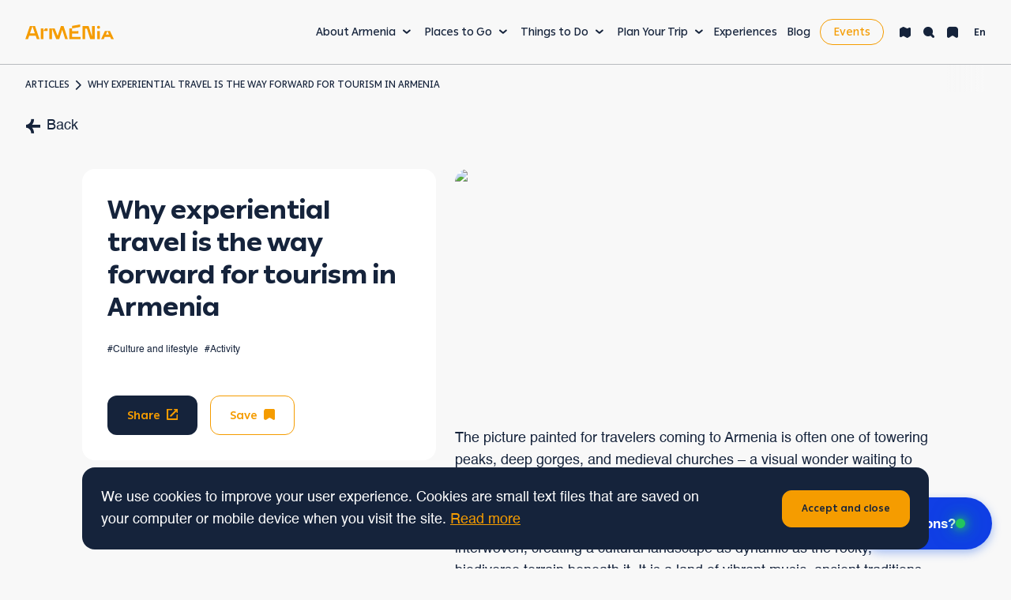

--- FILE ---
content_type: text/html; charset=utf-8
request_url: https://armenia.travel/articles/why-experiential-travel-is-the-way-forward-for-tourism-in-armenia/
body_size: 32304
content:
<!DOCTYPE html><html lang="en"><head><meta charSet="utf-8" data-next-head=""/><meta name="viewport" content="width=device-width" data-next-head=""/><title data-next-head="">Experiential Travel and Tourism Impact in Armenia</title><meta name="robots" content="index,follow" data-next-head=""/><meta name="description" content="Learn how experiential travel in Armenia connects visitors with local culture, food, nature, and communities while promoting sustainable tourism." data-next-head=""/><meta name="twitter:card" content="summary_large_image" data-next-head=""/><meta name="twitter:site" content="@site" data-next-head=""/><meta name="twitter:creator" content="@handle" data-next-head=""/><meta property="og:title" content="Experiential Travel and Tourism Impact in Armenia" data-next-head=""/><meta property="og:description" content="Learn how experiential travel in Armenia connects visitors with local culture, food, nature, and communities while promoting sustainable tourism." data-next-head=""/><meta property="og:url" content="https://armenia.travel/articles/why-experiential-travel-is-the-way-forward-for-tourism-in-armenia/" data-next-head=""/><meta property="og:type" content="website" data-next-head=""/><meta property="og:image" content="https://api.armenia.travel/storage/webp/_JBP0752-68af1eabba817.webp" data-next-head=""/><meta property="og:image:alt" content="Experiential Travel and Tourism Impact in Armenia" data-next-head=""/><link rel="canonical" href="https://armenia.travel/articles/why-experiential-travel-is-the-way-forward-for-tourism-in-armenia/" data-next-head=""/><link rel="preload" href="https://api.armenia.travel/storage/webp/_JBP0752-68af1eabba817.webp" as="image" data-next-head=""/><link rel="preload" href="/logo.svg" as="image" data-next-head=""/><link rel="manifest" href="/manifest.json"/><link rel="preconnect" href="https://www.googletagmanager.com"/><link rel="preconnect" href="https://www.google-analytics.com"/><link rel="touch-startup-image" href="/manifest/icons/512-512.png"/><link rel="touch-icon" sizes="512-512" href="/manifest/icons/512-512.png"/><meta name="mobile-web-app-status-bar-style" content="black-translucent"/><meta name="mobile-web-app-title" content="TRAVEL ARMENIA"/><meta name="mobile-web-app-capable" content="yes"/><meta name="application-name" content="TRAVEL ARMENIA"/><meta name="msapplication-TileColor" content=" #ffffff"/><meta name="msapplication-square70x70logo" content="/manifest/icons/70-70.png"/><meta name="msapplication-square150x150logo" content="/manifest/icons/150-150.png"/><meta name="msapplication-square310x310logo" content="/manifest/icons/310-310.png"/><link rel="icon" sizes="192x192" href="/manifest/icons/192-192.png"/><link rel="shortcut icon" href="/favicon.ico"/><link rel="icon" type="image/x-icon" href="/favicon.ico"/><meta http-equiv="ScreenOrientation" content="autoRotate:disabled"/><meta name="theme-color" content="#fff"/><link rel="preload" href="/_next/static/media/302b54a675063d38-s.p.woff2" as="font" type="font/woff2" crossorigin="anonymous" data-next-font="size-adjust"/><link rel="preload" href="/_next/static/media/a5bc60fd770bb694-s.p.woff2" as="font" type="font/woff2" crossorigin="anonymous" data-next-font="size-adjust"/><link rel="preload" href="/_next/static/media/fd63ba4a2b054c2e-s.p.woff2" as="font" type="font/woff2" crossorigin="anonymous" data-next-font="size-adjust"/><link rel="preload" href="/_next/static/media/fbedef748a8e1e3e-s.p.woff2" as="font" type="font/woff2" crossorigin="anonymous" data-next-font="size-adjust"/><link rel="preload" href="/_next/static/css/9647f9b84431359a.css" as="style"/><link rel="stylesheet" href="/_next/static/css/9647f9b84431359a.css" data-n-g=""/><noscript data-n-css=""></noscript><script defer="" noModule="" src="/_next/static/chunks/polyfills-42372ed130431b0a.js"></script><script src="/_next/static/chunks/webpack-8abcf82057b29d72.js" defer=""></script><script src="/_next/static/chunks/framework-d42168174ed254fb.js" defer=""></script><script src="/_next/static/chunks/main-adb2ca26cf4e85e9.js" defer=""></script><script src="/_next/static/chunks/pages/_app-70bc79d320685b73.js" defer=""></script><script src="/_next/static/chunks/common-components-f53df142fa1bdde0.js" defer=""></script><script src="/_next/static/chunks/2867-22763abceac14b6b.js" defer=""></script><script src="/_next/static/chunks/8883-8ecc806a16218ccf.js" defer=""></script><script src="/_next/static/chunks/pages/articles/%5Bslug%5D-cda3e4d97de1b53e.js" defer=""></script><script src="/_next/static/hriHiV9ptuIoZCdzIkm8V/_buildManifest.js" defer=""></script><script src="/_next/static/hriHiV9ptuIoZCdzIkm8V/_ssgManifest.js" defer=""></script><style data-styled="" data-styled-version="5.3.5">.primaryColor1{color:var(--primaryColor1);}/*!sc*/
.primaryColor1-bg{background:var(--primaryColor1);}/*!sc*/
.primaryColor2{color:var(--primaryColor2);}/*!sc*/
.primaryColor2-bg{background:var(--primaryColor2);}/*!sc*/
.primaryColor3{color:var(--primaryColor3);}/*!sc*/
.primaryColor3-bg{background:var(--primaryColor3);}/*!sc*/
.secondaryColor1{color:var(--secondaryColor1);}/*!sc*/
.secondaryColor1-bg{background:var(--secondaryColor1);}/*!sc*/
.secondaryColor2{color:var(--secondaryColor2);}/*!sc*/
.secondaryColor2-bg{background:var(--secondaryColor2);}/*!sc*/
.secondaryColor3{color:var(--secondaryColor3);}/*!sc*/
.secondaryColor3-bg{background:var(--secondaryColor3);}/*!sc*/
.secondaryColor4{color:var(--secondaryColor4);}/*!sc*/
.secondaryColor4-bg{background:var(--secondaryColor4);}/*!sc*/
.secondaryColor5{color:var(--secondaryColor5);}/*!sc*/
.secondaryColor5-bg{background:var(--secondaryColor5);}/*!sc*/
.successColor{color:var(--successColor) !important;}/*!sc*/
.successColor-bg{background:var(--successColor) !important;}/*!sc*/
.errorColor{color:var(--errorColor) !important;}/*!sc*/
.errorColor-bg{background:var(--errorColor) !important;}/*!sc*/
.bgBigStone{background:var(--bgBigStone);color:var(--primaryColor3);}/*!sc*/
@media (hover:hover){.bgBigStone-hover:hover{background:var(--bgBigStone);-webkit-transition:background var(--trTime);transition:background var(--trTime);}}/*!sc*/
.bgBigStone-text{color:var(--bgBigStone);}/*!sc*/
.bgApricot{background:var(--bgApricot);color:var(--primaryColor3);}/*!sc*/
@media (hover:hover){.bgApricot-hover:hover{background:var(--bgApricot);-webkit-transition:background var(--trTime);transition:background var(--trTime);}}/*!sc*/
.bgApricot-text{color:var(--bgApricot);}/*!sc*/
.bgCobalt{background:var(--bgCobalt);color:var(--primaryColor3);}/*!sc*/
@media (hover:hover){.bgCobalt-hover:hover{background:var(--bgCobalt);-webkit-transition:background var(--trTime);transition:background var(--trTime);}}/*!sc*/
.bgCobalt-text{color:var(--bgCobalt);}/*!sc*/
.bgYellowTan{background:var(--bgYellowTan);color:var(--bgBlackPearl);}/*!sc*/
@media (hover:hover){.bgYellowTan-hover:hover{background:var(--bgYellowTan);-webkit-transition:background var(--trTime);transition:background var(--trTime);}}/*!sc*/
.bgYellowTan-text{color:var(--bgYellowTan);}/*!sc*/
.bgBrightMaroon{background:var(--bgBrightMaroon);color:var(--primaryColor3);}/*!sc*/
@media (hover:hover){.bgBrightMaroon-hover:hover{background:var(--bgBrightMaroon);-webkit-transition:background var(--trTime);transition:background var(--trTime);}}/*!sc*/
.bgBrightMaroon-text{color:var(--bgBrightMaroon);}/*!sc*/
.bgWineBerry{background:var(--bgWineBerry);color:var(--primaryColor3);}/*!sc*/
@media (hover:hover){.bgWineBerry-hover:hover{background:var(--bgWineBerry);-webkit-transition:background var(--trTime);transition:background var(--trTime);}}/*!sc*/
.bgWineBerry-text{color:var(--bgWineBerry);}/*!sc*/
.bgGreenPea{background:var(--bgGreenPea);color:var(--primaryColor3);}/*!sc*/
@media (hover:hover){.bgGreenPea-hover:hover{background:var(--bgGreenPea);-webkit-transition:background var(--trTime);transition:background var(--trTime);}}/*!sc*/
.bgGreenPea-text{color:var(--bgGreenPea);}/*!sc*/
.bgMalibu{background:var(--bgMalibu);color:var(--bgBlackPearl);}/*!sc*/
@media (hover:hover){.bgMalibu-hover:hover{background:var(--bgMalibu);-webkit-transition:background var(--trTime);transition:background var(--trTime);}}/*!sc*/
.bgMalibu-text{color:var(--bgMalibu);}/*!sc*/
.bgBlackPearl{background:var(--bgBlackPearl);color:var(--primaryColor3);}/*!sc*/
@media (hover:hover){.bgBlackPearl-hover:hover{background:var(--bgBlackPearl);-webkit-transition:background var(--trTime);transition:background var(--trTime);}}/*!sc*/
.bgBlackPearl-text{color:var(--bgBlackPearl);}/*!sc*/
.bgPurpleHaze{background:var(--bgPurpleHaze);color:var(--primaryColor3);}/*!sc*/
@media (hover:hover){.bgPurpleHaze-hover:hover{background:var(--bgPurpleHaze);-webkit-transition:background var(--trTime);transition:background var(--trTime);}}/*!sc*/
.bgPurpleHaze-text{color:var(--bgPurpleHaze);}/*!sc*/
.bgBegonia{background:var(--bgBegonia);color:var(--primaryColor3);}/*!sc*/
@media (hover:hover){.bgBegonia-hover:hover{background:var(--bgBegonia);-webkit-transition:background var(--trTime);transition:background var(--trTime);}}/*!sc*/
.bgBegonia-text{color:var(--bgBegonia);}/*!sc*/
.bgCowBoy{background:var(--bgCowBoy);color:var(--primaryColor3);}/*!sc*/
@media (hover:hover){.bgCowBoy-hover:hover{background:var(--bgCowBoy);-webkit-transition:background var(--trTime);transition:background var(--trTime);}}/*!sc*/
.bgCowBoy-text{color:var(--bgCowBoy);}/*!sc*/
.bgWhite{background:var(--primaryColor3);color:var(--bgBlackPearl);}/*!sc*/
@media (hover:hover){.bgWhite-hover:hover{background:var(--primaryColor3);-webkit-transition:background var(--trTime);transition:background var(--trTime);}}/*!sc*/
.bgWhite-text{color:var(--primaryColor3);}/*!sc*/
.bgPearl{background:var(--bgPearl);color:var(--bgBlackPearl);}/*!sc*/
@media (hover:hover){.bgPearl-hover:hover{background:var(--bgPearl);-webkit-transition:background var(--trTime);transition:background var(--trTime);}}/*!sc*/
.bgPearl-text{color:var(--bgPearl);}/*!sc*/
.borderCobalt{border:1px solid var(--bgCobalt) !important;background:transparent !important;color:var(--bgCobalt) !important;}/*!sc*/
@media (hover:hover){.borderCobalt-hover:hover{border:1px solid var(--bgCobalt) !important;color:var(--bgCobalt) !important;background-color:transparent;-webkit-transition:var(--trTime);transition:var(--trTime);}}/*!sc*/
.borderCobalt-text{color:var(--bgCobalt);}/*!sc*/
.borderYellowTan{border:1px solid var(--bgYellowTan) !important;background:transparent !important;color:var(--bgYellowTan) !important;}/*!sc*/
@media (hover:hover){.borderYellowTan-hover:hover{border:1px solid var(--bgYellowTan) !important;color:var(--bgYellowTan) !important;background-color:transparent;-webkit-transition:var(--trTime);transition:var(--trTime);}}/*!sc*/
.borderYellowTan-text{color:var(--bgYellowTan);}/*!sc*/
.borderGreenPea{border:1px solid var(--bgGreenPea) !important;background:transparent !important;color:var(--bgGreenPea) !important;}/*!sc*/
@media (hover:hover){.borderGreenPea-hover:hover{border:1px solid var(--bgGreenPea) !important;color:var(--bgGreenPea) !important;background-color:transparent;-webkit-transition:var(--trTime);transition:var(--trTime);}}/*!sc*/
.borderGreenPea-text{color:var(--bgGreenPea);}/*!sc*/
.borderWineBerry{border:1px solid var(--bgWineBerry) !important;background:transparent !important;color:var(--bgWineBerry) !important;}/*!sc*/
@media (hover:hover){.borderWineBerry-hover:hover{border:1px solid var(--bgWineBerry) !important;color:var(--bgWineBerry) !important;background-color:transparent;-webkit-transition:var(--trTime);transition:var(--trTime);}}/*!sc*/
.borderWineBerry-text{color:var(--bgWineBerry);}/*!sc*/
.borderMalibu{border:1px solid var(--bgMalibu) !important;background:transparent !important;color:var(--bgMalibu) !important;}/*!sc*/
@media (hover:hover){.borderMalibu-hover:hover{border:1px solid var(--bgMalibu) !important;color:var(--bgMalibu) !important;background-color:transparent;-webkit-transition:var(--trTime);transition:var(--trTime);}}/*!sc*/
.borderMalibu-text{color:var(--bgMalibu);}/*!sc*/
.borderBlackPearl{border:1px solid var(--bgBlackPearl) !important;background:transparent !important;color:var(--bgBlackPearl) !important;}/*!sc*/
@media (hover:hover){.borderBlackPearl-hover:hover{border:1px solid var(--bgBlackPearl) !important;color:var(--bgBlackPearl) !important;background-color:transparent;-webkit-transition:var(--trTime);transition:var(--trTime);}}/*!sc*/
.borderBlackPearl-text{color:var(--bgBlackPearl);}/*!sc*/
.borderPurpleHaze{border:1px solid var(--bgPurpleHaze) !important;background:transparent !important;color:var(--bgPurpleHaze) !important;}/*!sc*/
@media (hover:hover){.borderPurpleHaze-hover:hover{border:1px solid var(--bgPurpleHaze) !important;color:var(--bgPurpleHaze) !important;background-color:transparent;-webkit-transition:var(--trTime);transition:var(--trTime);}}/*!sc*/
.borderPurpleHaze-text{color:var(--bgPurpleHaze);}/*!sc*/
.borderCowBoy{border:1px solid var(--bgCowBoy) !important;background:transparent !important;color:var(--bgCowBoy) !important;}/*!sc*/
@media (hover:hover){.borderCowBoy-hover:hover{border:1px solid var(--bgCowBoy) !important;color:var(--bgCowBoy) !important;background-color:transparent;-webkit-transition:var(--trTime);transition:var(--trTime);}}/*!sc*/
.borderCowBoy-text{color:var(--bgCowBoy);}/*!sc*/
.borderApricot{border:1px solid var(--bgApricot) !important;background:transparent !important;color:var(--bgApricot) !important;}/*!sc*/
@media (hover:hover){.borderApricot-hover:hover{border:1px solid var(--bgApricot) !important;color:var(--bgApricot) !important;background-color:transparent;-webkit-transition:var(--trTime);transition:var(--trTime);}}/*!sc*/
.borderApricot-text{color:var(--bgApricot);}/*!sc*/
.borderBegonia{border:1px solid var(--bgBegonia) !important;background:transparent !important;color:var(--bgBegonia) !important;}/*!sc*/
@media (hover:hover){.borderBegonia-hover:hover{border:1px solid var(--bgBegonia) !important;color:var(--bgBegonia) !important;background-color:transparent;-webkit-transition:var(--trTime);transition:var(--trTime);}}/*!sc*/
.borderBegonia-text{color:var(--bgBegonia);}/*!sc*/
.font-soundscape{font-family:var(--soundscape);}/*!sc*/
.font-soundscape-medium{font-family:var(--soundscape);font-weight:500 !important;}/*!sc*/
.font-soundscape-bold{font-family:var(--soundscape);font-weight:700 !important;}/*!sc*/
.lang-hy .font-soundscape{font-family:var(--ping);font-weight:700 !important;}/*!sc*/
.lang-hy .font-soundscape-medium{font-family:var(--ping);font-weight:700 !important;}/*!sc*/
.lang-hy .font-soundscape-bold{font-family:var(--ping);font-weight:700 !important;}/*!sc*/
.font-helvetica{font-family:var(--helvetica);font-weight:400 !important;}/*!sc*/
.font-helvetica-bold{font-family:var(--helvetica);font-weight:600 !important;}/*!sc*/
.font-ping{font-family:var(--ping);}/*!sc*/
.font-ping-medium{font-family:var(--ping);font-weight:500 !important;}/*!sc*/
.font-ping-bold{font-family:var(--ping);font-weight:600 !important;}/*!sc*/
.font-ping-bolder{font-family:var(--ping);font-weight:700 !important;}/*!sc*/
.uppercase{text-transform:uppercase;}/*!sc*/
.lowercase{text-transform:lowercase;}/*!sc*/
.capitalize{text-transform:capitalize;}/*!sc*/
.underline{-webkit-text-decoration:underline;text-decoration:underline;}/*!sc*/
.text-center{text-align:center;}/*!sc*/
.text-left{text-align:left;}/*!sc*/
.text-right{text-align:right;}/*!sc*/
.burger-icon{position:relative;display:inline-block;width:var(--burgerIconW);height:var(--burgerIconH);}/*!sc*/
.burger-icon:before,.burger-icon:after{content:'';position:absolute;left:0;right:0;height:2px;background:var(--primaryColor1);-webkit-transform:translateY(-50%);-ms-transform:translateY(-50%);transform:translateY(-50%);-webkit-transition:all var(--trTime);transition:all var(--trTime);}/*!sc*/
.burger-icon.light-bg:before,.burger-icon.light-bg:after{background:var(--secondaryColor1);}/*!sc*/
.burger-icon:before{top:25%;}/*!sc*/
.burger-icon:after{top:75%;}/*!sc*/
.burger-icon.active:after,.burger-icon.active:before{top:50%;}/*!sc*/
.burger-icon.active:before{-webkit-transform:translateY(-50%) rotate(45deg);-ms-transform:translateY(-50%) rotate(45deg);transform:translateY(-50%) rotate(45deg);}/*!sc*/
.burger-icon.active:after{-webkit-transform:translateY(-50%) rotate(-45deg);-ms-transform:translateY(-50%) rotate(-45deg);transform:translateY(-50%) rotate(-45deg);}/*!sc*/
.disabled{opacity:0.5;pointer-events:none;}/*!sc*/
.hidden-container{overflow:hidden;}/*!sc*/
data-styled.g1[id="sc-global-eXpGmv1"]{content:"sc-global-eXpGmv1,"}/*!sc*/
:root{--primaryColor1:#15233B;--primaryColor2:#F59C00;--primaryColor3:#ffffff;--secondaryColor1:#F8F8F8;--secondaryColor2:#7B7F86;--secondaryColor3:#FFE173;--secondaryColor4:#EAEAEA;--secondaryColor5:#FF6E73;--bgBigStone:#15233B;--bgApricot:#F59C00;--bgCobalt:#17428A;--bgYellowTan:#FFE173;--bgBrightMaroon:#C8264C;--bgGreenPea:#1E5F4B;--bgWineBerry:#5C293C;--bgMalibu:#6EC8F0;--bgBlackPearl:#0D1522;--bgPurpleHaze:#413278;--bgCowBoy:#6E3C37;--bgBegonia:#FF6E73;--bgPearl:#F8F8F8;--bgLayer:linear-gradient(0,#14233c00 0%,#080e1766 100%);--successColor:#318D51;--errorColor:#C8264C;--shadowColor:#d6d6d6;--borderColor:#7B7F8680;--ping:'ping','ping Fallback';--helvetica:'helvetica','helvetica Fallback';--soundscape:'soundscape','soundscape Fallback';--desktopSizeXL:2560px;--desktopSizeL:1920px;--desktopSizeM:1510px;--desktopSizeS:1440px;--desktopSizeXS:1280px;--tabletSize:1024px;--tabletSizeS:768px;--mobileSize:601px;--spSize:8px;--sp0-5x:calc(var(--spSize) * 0.5);--sp1-5x:calc(var(--spSize) * 1.5);--sp2-5x:calc(var(--spSize) * 2.5);--sp3-5x:calc(var(--spSize) * 3.5);--sp1x:calc(var(--spSize) * 1);--sp2x:calc(var(--spSize) * 2);--sp3x:calc(var(--spSize) * 3);--sp4x:calc(var(--spSize) * 4);--sp5x:calc(var(--spSize) * 5);--sp6x:calc(var(--spSize) * 6);--sp7x:calc(var(--spSize) * 7);--sp8x:calc(var(--spSize) * 8);--sp9x:calc(var(--spSize) * 9);--sp10x:calc(var(--spSize) * 10);--sp11x:calc(var(--spSize) * 11);--sp12x:calc(var(--spSize) * 12);--sp13x:calc(var(--spSize) * 13);--sp14x:calc(var(--spSize) * 14);--sp15x:calc(var(--spSize) * 15);--sp16x:calc(var(--spSize) * 16);--sp17x:calc(var(--spSize) * 17);--sp18x:calc(var(--spSize) * 18);--sp19x:calc(var(--spSize) * 19);--sp20x:calc(var(--spSize) * 20);--sp21x:calc(var(--spSize) * 21);--sp22x:calc(var(--spSize) * 22);--sp23x:calc(var(--spSize) * 23);--sp24x:calc(var(--spSize) * 24);--sp25x:calc(var(--spSize) * 25);--sp26x:calc(var(--spSize) * 26);--sp27x:calc(var(--spSize) * 27);--sp28x:calc(var(--spSize) * 28);--sp29x:calc(var(--spSize) * 29);--sp30x:calc(var(--spSize) * 30);--sp31x:calc(var(--spSize) * 31);--sp32x:calc(var(--spSize) * 32);--sp33x:calc(var(--spSize) * 33);--sp34x:calc(var(--spSize) * 34);--sp35x:calc(var(--spSize) * 35);--sp36x:calc(var(--spSize) * 36);--sp37x:calc(var(--spSize) * 37);--sp38x:calc(var(--spSize) * 38);--sp39x:calc(var(--spSize) * 39);--sp40x:calc(var(--spSize) * 40);--sp41x:calc(var(--spSize) * 41);--sp42x:calc(var(--spSize) * 42);--sp43x:calc(var(--spSize) * 43);--sp44x:calc(var(--spSize) * 44);--sp45x:calc(var(--spSize) * 45);--sp46x:calc(var(--spSize) * 46);--sp47x:calc(var(--spSize) * 47);--sp48x:calc(var(--spSize) * 48);--sp49x:calc(var(--spSize) * 49);--sp50x:calc(var(--spSize) * 50);--sp51x:calc(var(--spSize) * 51);--sp52x:calc(var(--spSize) * 52);--sp53x:calc(var(--spSize) * 53);--sp54x:calc(var(--spSize) * 54);--sp55x:calc(var(--spSize) * 55);--sp56x:calc(var(--spSize) * 56);--sp57x:calc(var(--spSize) * 57);--sp58x:calc(var(--spSize) * 58);--sp59x:calc(var(--spSize) * 59);--sp60x:calc(var(--spSize) * 60);--sp61x:calc(var(--spSize) * 61);--sp62x:calc(var(--spSize) * 62);--sp63x:calc(var(--spSize) * 63);--sp64x:calc(var(--spSize) * 64);--sp65x:calc(var(--spSize) * 65);--sp66x:calc(var(--spSize) * 66);--sp67x:calc(var(--spSize) * 67);--sp68x:calc(var(--spSize) * 68);--sp69x:calc(var(--spSize) * 69);--sp70x:calc(var(--spSize) * 70);--sp71x:calc(var(--spSize) * 71);--sp72x:calc(var(--spSize) * 72);--sp73x:calc(var(--spSize) * 73);--sp74x:calc(var(--spSize) * 74);--sp75x:calc(var(--spSize) * 75);--sp76x:calc(var(--spSize) * 76);--sp77x:calc(var(--spSize) * 77);--sp78x:calc(var(--spSize) * 78);--sp79x:calc(var(--spSize) * 79);--sp80x:calc(var(--spSize) * 80);--sp81x:calc(var(--spSize) * 81);--sp82x:calc(var(--spSize) * 82);--sp83x:calc(var(--spSize) * 83);--sp84x:calc(var(--spSize) * 84);--sp85x:calc(var(--spSize) * 85);--sp86x:calc(var(--spSize) * 86);--sp87x:calc(var(--spSize) * 87);--sp88x:calc(var(--spSize) * 88);--sp89x:calc(var(--spSize) * 89);--sp90x:calc(var(--spSize) * 90);--sp91x:calc(var(--spSize) * 91);--sp92x:calc(var(--spSize) * 92);--sp93x:calc(var(--spSize) * 93);--sp94x:calc(var(--spSize) * 94);--sp95x:calc(var(--spSize) * 95);--sp96x:calc(var(--spSize) * 96);--sp97x:calc(var(--spSize) * 97);--sp98x:calc(var(--spSize) * 98);--sp99x:calc(var(--spSize) * 99);--sp100x:calc(var(--spSize) * 100);--sp101x:calc(var(--spSize) * 101);--sp102x:calc(var(--spSize) * 102);--sp103x:calc(var(--spSize) * 103);--sp104x:calc(var(--spSize) * 104);--sp105x:calc(var(--spSize) * 105);--sp106x:calc(var(--spSize) * 106);--sp107x:calc(var(--spSize) * 107);--sp108x:calc(var(--spSize) * 108);--sp109x:calc(var(--spSize) * 109);--sp110x:calc(var(--spSize) * 110);--sp111x:calc(var(--spSize) * 111);--sp112x:calc(var(--spSize) * 112);--sp113x:calc(var(--spSize) * 113);--sp114x:calc(var(--spSize) * 114);--sp115x:calc(var(--spSize) * 115);--sp116x:calc(var(--spSize) * 116);--sp117x:calc(var(--spSize) * 117);--sp118x:calc(var(--spSize) * 118);--sp119x:calc(var(--spSize) * 119);--sp120x:calc(var(--spSize) * 120);--sp121x:calc(var(--spSize) * 121);--sp122x:calc(var(--spSize) * 122);--sp123x:calc(var(--spSize) * 123);--sp124x:calc(var(--spSize) * 124);--sp125x:calc(var(--spSize) * 125);--sp126x:calc(var(--spSize) * 126);--sp127x:calc(var(--spSize) * 127);--sp128x:calc(var(--spSize) * 128);--sp129x:calc(var(--spSize) * 129);--sp130x:calc(var(--spSize) * 130);--sp131x:calc(var(--spSize) * 131);--sp132x:calc(var(--spSize) * 132);--sp133x:calc(var(--spSize) * 133);--sp134x:calc(var(--spSize) * 134);--sp135x:calc(var(--spSize) * 135);--sp136x:calc(var(--spSize) * 136);--sp137x:calc(var(--spSize) * 137);--sp138x:calc(var(--spSize) * 138);--sp139x:calc(var(--spSize) * 139);--sp140x:calc(var(--spSize) * 140);--sp141x:calc(var(--spSize) * 141);--sp142x:calc(var(--spSize) * 142);--sp143x:calc(var(--spSize) * 143);--sp144x:calc(var(--spSize) * 144);--sp145x:calc(var(--spSize) * 145);--sp146x:calc(var(--spSize) * 146);--sp147x:calc(var(--spSize) * 147);--sp148x:calc(var(--spSize) * 148);--sp149x:calc(var(--spSize) * 149);--sp150x:calc(var(--spSize) * 150);--sp151x:calc(var(--spSize) * 151);--sp152x:calc(var(--spSize) * 152);--sp153x:calc(var(--spSize) * 153);--sp154x:calc(var(--spSize) * 154);--sp155x:calc(var(--spSize) * 155);--sp156x:calc(var(--spSize) * 156);--sp157x:calc(var(--spSize) * 157);--sp158x:calc(var(--spSize) * 158);--sp159x:calc(var(--spSize) * 159);--sp160x:calc(var(--spSize) * 160);--sp161x:calc(var(--spSize) * 161);--sp162x:calc(var(--spSize) * 162);--sp163x:calc(var(--spSize) * 163);--sp164x:calc(var(--spSize) * 164);--sp165x:calc(var(--spSize) * 165);--sp166x:calc(var(--spSize) * 166);--sp167x:calc(var(--spSize) * 167);--sp168x:calc(var(--spSize) * 168);--sp169x:calc(var(--spSize) * 169);--sp170x:calc(var(--spSize) * 170);--sp171x:calc(var(--spSize) * 171);--sp172x:calc(var(--spSize) * 172);--sp173x:calc(var(--spSize) * 173);--sp174x:calc(var(--spSize) * 174);--sp175x:calc(var(--spSize) * 175);--sp176x:calc(var(--spSize) * 176);--sp177x:calc(var(--spSize) * 177);--sp178x:calc(var(--spSize) * 178);--sp179x:calc(var(--spSize) * 179);--sp180x:calc(var(--spSize) * 180);--sp181x:calc(var(--spSize) * 181);--sp182x:calc(var(--spSize) * 182);--sp183x:calc(var(--spSize) * 183);--sp184x:calc(var(--spSize) * 184);--sp185x:calc(var(--spSize) * 185);--sp186x:calc(var(--spSize) * 186);--sp187x:calc(var(--spSize) * 187);--sp188x:calc(var(--spSize) * 188);--sp189x:calc(var(--spSize) * 189);--sp190x:calc(var(--spSize) * 190);--sp191x:calc(var(--spSize) * 191);--sp192x:calc(var(--spSize) * 192);--sp193x:calc(var(--spSize) * 193);--sp194x:calc(var(--spSize) * 194);--sp195x:calc(var(--spSize) * 195);--sp196x:calc(var(--spSize) * 196);--sp197x:calc(var(--spSize) * 197);--sp198x:calc(var(--spSize) * 198);--sp199x:calc(var(--spSize) * 199);--sp200x:calc(var(--spSize) * 200);--trTime:0.3s;--lineHeight:1.6;--lineHeightS:1.3;--burgerIconW:var(--sp3x);--burgerIconH:var(--sp3x);}/*!sc*/
@media only screen and (min-width:2560px){:root{--h1L:184px;--h1:152px;--h2:80px;--h3:56px;--h4:48px;--h5:40px;--h6:32px;--p:24px;--pS:20px;--pXS:16px;--pXXS:14px;--headerFixHeight:121px;--contPaddingH:var(--sp26x);--contMarginV:var(--sp25x);--colPadding:var(--sp3x);}}/*!sc*/
@media only screen and (max-width:2559px) and (min-width:1920px){:root{--h1L:140px;--h1:120px;--h2:64px;--h3:48px;--h4:40px;--h5:32px;--h6:24px;--p:18px;--pS:16px;--pXS:14px;--pXXS:12px;--headerFixHeight:100px;--contPaddingH:var(--sp20x);--contMarginV:var(--sp22x);--colPadding:var(--sp2x);}}/*!sc*/
@media only screen and (max-width:1919px) and (min-width:1510px){:root{--h1L:112px;--h1:96px;--h2:48px;--h3:40px;--h4:32px;--h5:24px;--h6:20px;--p:18px;--pS:14px;--pXS:12px;--pXXS:10px;--headerFixHeight:82px;--contPaddingH:var(--sp15x);--contMarginV:var(--sp20x);--colPadding:var(--sp2x);}}/*!sc*/
@media only screen and (max-width:1509px) and (min-width:1440px){:root{--h1L:112px;--h1:96px;--h2:48px;--h3:32px;--h4:32px;--h5:24px;--h6:20px;--p:18px;--pS:14px;--pXS:12px;--pXXS:10px;--headerFixHeight:82px;--contPaddingH:var(--sp15x);--contMarginV:var(--sp17x);--colPadding:var(--sp2x);}}/*!sc*/
@media only screen and (max-width:1439px) and (min-width:1280px){:root{--h1L:88px;--h1:80px;--h2:40px;--h3:32px;--h4:32px;--h5:20px;--h6:20px;--p:18px;--pS:14px;--pXS:12px;--pXXS:10px;--headerFixHeight:82px;--contPaddingH:var(--sp13x);--contMarginV:var(--sp15x);--colPadding:var(--sp2x);}}/*!sc*/
@media only screen and (max-width:1279px) and (min-width:1024px){:root{--h1L:72px;--h1:56px;--h2:32px;--h3:32px;--h4:24px;--h5:20px;--h6:20px;--p:16px;--pS:14px;--pXS:12px;--pXXS:10px;--headerFixHeight:73px;--contPaddingH:var(--sp8x);--contMarginV:var(--sp13x);--colPadding:var(--sp1x);}}/*!sc*/
@media only screen and (max-width:1023px) and (min-width:768px){:root{--h1L:72px;--h1:56px;--h2:32px;--h3:32px;--h4:24px;--h5:20px;--h6:18px;--p:16px;--pS:14px;--pXS:12px;--pXXS:10px;--headerFixHeight:73px;--contPaddingH:var(--sp8x);--contMarginV:var(--sp13x);--colPadding:var(--sp1x);}}/*!sc*/
@media only screen and (max-width:767px){:root{--h1L:56px;--h1:32px;--h2:32px;--h3:24px;--h4:20px;--h5:20px;--h6:18px;--p:14px;--pS:14px;--pXS:12px;--pXXS:10px;--headerFixHeight:57px;--contPaddingH:var(--sp2x);--contMarginV:var(--sp12x);--colPadding:var(--sp1x);}}/*!sc*/
data-styled.g2[id="sc-global-kgHiOh1"]{content:"sc-global-kgHiOh1,"}/*!sc*/
*{margin:0;padding:0;outline:none;box-sizing:border-box;-webkit-appearance:none;-webkit-text-size-adjust:100%;-webkit-font-smoothing:antialiased;-webkit-tap-highlight-color:rgba(0,0,0,0) !important;}/*!sc*/
*::-webkit-scrollbar{width:var(--sp1x);border-radius:var(--sp2x);}/*!sc*/
*::-webkit-scrollbar-track{background:transparent;}/*!sc*/
*::-webkit-scrollbar-thumb{background:var(--secondaryColor4);border-radius:var(--sp2x);}/*!sc*/
*::-webkit-scrollbar-thumb:hover{background:var(--secondaryColor2);}/*!sc*/
body{width:100%;min-height:100%;color:var(--primaryColor1);background:var(--secondaryColor1);line-height:var(--lineHeight);position:relative;font-family:var(--ping);overflow-x:hidden;}/*!sc*/
body main{position:relative;display:-webkit-box;display:-webkit-flex;display:-ms-flexbox;display:flex;-webkit-flex-direction:column;-ms-flex-direction:column;flex-direction:column;min-height:100%;z-index:1;-webkit-transition:margin-top 1s;transition:margin-top 1s;}/*!sc*/
body main.dark{background:var(--secondaryColor2);-webkit-animation:loading 1s infinite;animation:loading 1s infinite;}/*!sc*/
body #__next{min-height:100%;}/*!sc*/
body::-webkit-scrollbar-thumb{background-color:var(--borderColor);}/*!sc*/
body.hidden{overflow:hidden;max-height:100vh;}/*!sc*/
ul,fieldset{list-style:none;border:none;}/*!sc*/
.hide-scrollbar::-webkit-scrollbar{display:none;}/*!sc*/
input[type='search']::-webkit-search-decoration,input[type='search']::-webkit-search-cancel-button,input[type='search']::-webkit-search-results-button,input[type='search']::-webkit-search-results-decoration{-webkit-appearance:none;}/*!sc*/
input::-webkit-outer-spin-button,input::-webkit-inner-spin-button{-webkit-appearance:none;margin:0;}/*!sc*/
input[type='number']{-moz-appearance:textfield;}/*!sc*/
input:-internal-autofill-selected{background-color:transparent !important;box-shadow:inset 1000px 1000px #fff;}/*!sc*/
input{outline:none;}/*!sc*/
input:-webkit-autofill{-webkit-text-fill-color:var(--textColor) !important;box-shadow:inset 0 0 0 50px var(--textColor) !important;}/*!sc*/
input:-webkit-autofill,input:-webkit-autofill:hover,input:-webkit-autofill:focus,textarea:-webkit-autofill,textarea:-webkit-autofill:hover,textarea:-webkit-autofill:focus,select:-webkit-autofill,select:-webkit-autofill:hover,select:-webkit-autofill:focus{border:1px solid black;-webkit-text-fill-color:black;color:white;background-color:transparent;box-shadow:0 0 0 1000px transparent inset;-webkit-transition:background-color 5000s ease-in-out 0s;transition:background-color 5000s ease-in-out 0s;}/*!sc*/
input:-webkit-autofill,input:-webkit-autofill:hover,input:-webkit-autofill:focus,input:-webkit-autofill:active{box-shadow:0 0 0 30px transparent inset !important;}/*!sc*/
@-webkit-keyframes autofill{to{background:transparent;}}/*!sc*/
@keyframes autofill{to{background:transparent;}}/*!sc*/
a{-webkit-text-decoration:none;text-decoration:none;color:var(--black);-webkit-tap-highlight-color:transparent;}/*!sc*/
.h1,h1{font-size:var(--h1);line-height:var(--lineHeightS);font-weight:unset;}/*!sc*/
.h1.h1L,h1.h1L{--h1:var(--h1L);}/*!sc*/
.h2,h2{font-size:var(--h2);line-height:var(--lineHeightS);font-weight:unset;}/*!sc*/
.h3,h3{font-size:var(--h3);line-height:var(--lineHeightS);font-weight:unset;}/*!sc*/
.h4,h4{font-size:var(--h4);line-height:var(--lineHeightS);font-weight:unset;}/*!sc*/
.h5,h5{font-size:var(--h5);line-height:var(--lineHeightS);font-weight:unset;}/*!sc*/
.h6,h6{font-size:var(--h6);line-height:var(--lineHeight);font-weight:unset;}/*!sc*/
.p,p{font-size:var(--p);line-height:var(--lineHeight);font-weight:unset;}/*!sc*/
.p.pS,p.pS{--p:var(--pS);}/*!sc*/
.p.pXS,p.pXS{--p:var(--pXS);}/*!sc*/
.p.pXXS,p.pXXS{--p:var(--pXXS);}/*!sc*/
.row{display:-webkit-box;display:-webkit-flex;display:-ms-flexbox;display:flex;-webkit-flex-wrap:wrap;-ms-flex-wrap:wrap;flex-wrap:wrap;margin:0 calc(var(--colPadding) * -1);}/*!sc*/
.row > *{width:100%;padding:0 var(--colPadding);}/*!sc*/
.row .col{-webkit-flex:1 1;-ms-flex:1 1;flex:1 1;}/*!sc*/
.row .col-1{width:8.333333333333334%;}/*!sc*/
.row .col-2{width:16.666666666666668%;}/*!sc*/
.row .col-3{width:25%;}/*!sc*/
.row .col-4{width:33.333333333333336%;}/*!sc*/
.row .col-5{width:41.66666666666667%;}/*!sc*/
.row .col-6{width:50%;}/*!sc*/
.row .col-7{width:58.333333333333336%;}/*!sc*/
.row .col-8{width:66.66666666666667%;}/*!sc*/
.row .col-9{width:75%;}/*!sc*/
.row .col-10{width:83.33333333333334%;}/*!sc*/
.row .col-11{width:91.66666666666667%;}/*!sc*/
.row .col-12{width:100%;}/*!sc*/
@media only screen and (max-width:2559px){.row .col-dl-1{width:8.333333333333334%;}.row .col-dl-2{width:16.666666666666668%;}.row .col-dl-3{width:25%;}.row .col-dl-4{width:33.333333333333336%;}.row .col-dl-5{width:41.66666666666667%;}.row .col-dl-6{width:50%;}.row .col-dl-7{width:58.333333333333336%;}.row .col-dl-8{width:66.66666666666667%;}.row .col-dl-9{width:75%;}.row .col-dl-10{width:83.33333333333334%;}.row .col-dl-11{width:91.66666666666667%;}.row .col-dl-12{width:100%;}}/*!sc*/
@media only screen and (max-width:1919px){.row .col-dm-1{width:8.333333333333334%;}.row .col-dm-2{width:16.666666666666668%;}.row .col-dm-3{width:25%;}.row .col-dm-4{width:33.333333333333336%;}.row .col-dm-5{width:41.66666666666667%;}.row .col-dm-6{width:50%;}.row .col-dm-7{width:58.333333333333336%;}.row .col-dm-8{width:66.66666666666667%;}.row .col-dm-9{width:75%;}.row .col-dm-10{width:83.33333333333334%;}.row .col-dm-11{width:91.66666666666667%;}.row .col-dm-12{width:100%;}}/*!sc*/
@media only screen and (max-width:1509px){.row .col-ds-1{width:8.333333333333334%;}.row .col-ds-2{width:16.666666666666668%;}.row .col-ds-3{width:25%;}.row .col-ds-4{width:33.333333333333336%;}.row .col-ds-5{width:41.66666666666667%;}.row .col-ds-6{width:50%;}.row .col-ds-7{width:58.333333333333336%;}.row .col-ds-8{width:66.66666666666667%;}.row .col-ds-9{width:75%;}.row .col-ds-10{width:83.33333333333334%;}.row .col-ds-11{width:91.66666666666667%;}.row .col-ds-12{width:100%;}}/*!sc*/
@media only screen and (max-width:1439px){.row .col-dxs-1{width:8.333333333333334%;}.row .col-dxs-2{width:16.666666666666668%;}.row .col-dxs-3{width:25%;}.row .col-dxs-4{width:33.333333333333336%;}.row .col-dxs-5{width:41.66666666666667%;}.row .col-dxs-6{width:50%;}.row .col-dxs-7{width:58.333333333333336%;}.row .col-dxs-8{width:66.66666666666667%;}.row .col-dxs-9{width:75%;}.row .col-dxs-10{width:83.33333333333334%;}.row .col-dxs-11{width:91.66666666666667%;}.row .col-dxs-12{width:100%;}}/*!sc*/
@media only screen and (max-width:1279px){.row .col-t-1{width:8.333333333333334%;}.row .col-t-2{width:16.666666666666668%;}.row .col-t-3{width:25%;}.row .col-t-4{width:33.333333333333336%;}.row .col-t-5{width:41.66666666666667%;}.row .col-t-6{width:50%;}.row .col-t-7{width:58.333333333333336%;}.row .col-t-8{width:66.66666666666667%;}.row .col-t-9{width:75%;}.row .col-t-10{width:83.33333333333334%;}.row .col-t-11{width:91.66666666666667%;}.row .col-t-12{width:100%;}}/*!sc*/
@media only screen and (max-width:1023px){.row .col-ts-1{width:8.333333333333334%;}.row .col-ts-2{width:16.666666666666668%;}.row .col-ts-3{width:25%;}.row .col-ts-4{width:33.333333333333336%;}.row .col-ts-5{width:41.66666666666667%;}.row .col-ts-6{width:50%;}.row .col-ts-7{width:58.333333333333336%;}.row .col-ts-8{width:66.66666666666667%;}.row .col-ts-9{width:75%;}.row .col-ts-10{width:83.33333333333334%;}.row .col-ts-11{width:91.66666666666667%;}.row .col-ts-12{width:100%;}}/*!sc*/
@media only screen and (max-width:767px){.row .col-m-1{width:8.333333333333334%;}.row .col-m-2{width:16.666666666666668%;}.row .col-m-3{width:25%;}.row .col-m-4{width:33.333333333333336%;}.row .col-m-5{width:41.66666666666667%;}.row .col-m-6{width:50%;}.row .col-m-7{width:58.333333333333336%;}.row .col-m-8{width:66.66666666666667%;}.row .col-m-9{width:75%;}.row .col-m-10{width:83.33333333333334%;}.row .col-m-11{width:91.66666666666667%;}.row .col-m-12{width:100%;}}/*!sc*/
@-webkit-keyframes loading{0%,100%{opacity:0.7;}50%{opacity:0.5;}}/*!sc*/
@keyframes loading{0%,100%{opacity:0.7;}50%{opacity:0.5;}}/*!sc*/
data-styled.g3[id="sc-global-esStKa1"]{content:"sc-global-esStKa1,"}/*!sc*/
.fkhAug{--imagePaddingTop:50.5%;}/*!sc*/
.fkhAug.imageCont{position:relative;width:100%;padding-top:var(--imagePaddingTop);-webkit-transition:background-color 0.3s ease-out;transition:background-color 0.3s ease-out;}/*!sc*/
.fkhAug.imageCont > span{position:absolute;top:0;left:0;object-position:center;width:100%;height:100%;z-index:1;box-sizing:border-box;display:block;overflow:hidden;background:none;opacity:1;border:0;margin:0;padding:0;bottom:0;right:0;-webkit-transition:opacity 0.8s ease-out;transition:opacity 0.8s ease-out;}/*!sc*/
.fkhAug.imageCont > span .image-placeholder{position:absolute;inset:0;width:100%;height:100%;background-color:#ecedee;-webkit-transition:opacity 0.3s ease-out;transition:opacity 0.3s ease-out;}/*!sc*/
.fkhAug.imageCont > span img{-webkit-transition:opacity 0.7s ease-out,-webkit-transform var(--trTime) ease-out;-webkit-transition:opacity 0.7s ease-out,transform var(--trTime) ease-out;transition:opacity 0.7s ease-out,transform var(--trTime) ease-out;}/*!sc*/
data-styled.g4[id="sc-bd22e23-0"]{content:"fkhAug,"}/*!sc*/
.kPGCsI{--headerLogoSize:var(--sp27x);width:var(--headerLogoSize);margin-top:var(--headerMarginTop);}/*!sc*/
.kPGCsI a{width:100%;}/*!sc*/
.kPGCsI .imageCont{--imagePaddingTop:17.2%;background-color:transparent !important;}/*!sc*/
.kPGCsI .imageCont img{width:100% !important;height:auto;}/*!sc*/
@media (min-width:1920px) and (max-width:2559px){.kPGCsI{--headerLogoSize:var(--sp20x);}}/*!sc*/
@media (min-width:1510px) and (max-width:1919px){.kPGCsI{--headerLogoSize:var(--sp15x);}}/*!sc*/
@media (min-width:1440px) and (max-width:1509px){.kPGCsI{--headerLogoSize:var(--sp15x);}}/*!sc*/
@media (min-width:1280px) and (max-width:1439px){.kPGCsI{--headerLogoSize:var(--sp14x);}}/*!sc*/
@media (min-width:1024px) and (max-width:1279px){.kPGCsI{--headerLogoSize:var(--sp14x);}}/*!sc*/
@media (min-width:768px) and (max-width:1023px){.kPGCsI{--headerLogoSize:var(--sp14x);}}/*!sc*/
@media (max-width:767px){.kPGCsI{--headerLogoSize:var(--sp14x);}}/*!sc*/
.fozKGU{--headerLogoSize:100%;--headerMarginTop:var(--sp7x);width:var(--headerLogoSize);margin-top:var(--headerMarginTop);}/*!sc*/
.fozKGU a{width:100%;}/*!sc*/
.fozKGU .imageCont{--imagePaddingTop:17.2%;background-color:transparent !important;}/*!sc*/
.fozKGU .imageCont img{width:100% !important;height:auto;}/*!sc*/
@media (min-width:1920px) and (max-width:2559px){.fozKGU{--headerLogoSize:100%;--headerMarginTop:var(--sp5x);}}/*!sc*/
@media (min-width:1510px) and (max-width:1919px){.fozKGU{--headerLogoSize:100%;--headerMarginTop:var(--sp4x);}}/*!sc*/
@media (min-width:1440px) and (max-width:1509px){.fozKGU{--headerLogoSize:100%;--headerMarginTop:var(--sp4x);}}/*!sc*/
@media (min-width:1280px) and (max-width:1439px){.fozKGU{--headerLogoSize:100%;--headerMarginTop:var(--sp4x);}}/*!sc*/
@media (min-width:1024px) and (max-width:1279px){.fozKGU{--headerLogoSize:100%;--headerMarginTop:var(--sp4x);}}/*!sc*/
@media (min-width:768px) and (max-width:1023px){.fozKGU{--headerLogoSize:100%;--headerMarginTop:var(--sp4x);}}/*!sc*/
@media (max-width:767px){.fozKGU{--headerLogoSize:100%;--headerMarginTop:var(--sp5x);}}/*!sc*/
data-styled.g5[id="sc-30af5cd1-0"]{content:"kPGCsI,fozKGU,"}/*!sc*/
.khlzSa{--lineHeight:1;--lineHeightS:1;--color:var(--primaryColor2);--background:transparent;--borderColor:transparent;--hoverColor:var(--primaryColor1);--hoverBackground:transparent;--hoverBorderColor:transparent;--paddingV:var(--sp2x);--paddingH:var(--sp4x);display:inline-block;}/*!sc*/
.khlzSa.ColorYellowTan .button-text{color:var(--primaryColor1);}/*!sc*/
.khlzSa.ColorYellowTan .btn-icon i{color:var(--primaryColor1);}/*!sc*/
.khlzSa button,.khlzSa a{position:relative;display:-webkit-inline-box;display:-webkit-inline-flex;display:-ms-inline-flexbox;display:inline-flex;-webkit-box-pack:center;-webkit-justify-content:center;-ms-flex-pack:center;justify-content:center;color:var(--color);background-color:var(--background);border:1px solid var(--borderColor);font-weight:inherit;-webkit-transition:all var(--trTime);transition:all var(--trTime);overflow:hidden;-webkit-appearance:none;cursor:pointer;}/*!sc*/
.khlzSa button .btn-content,.khlzSa a .btn-content{position:relative;z-index:1;overflow:hidden;}/*!sc*/
.khlzSa [class^='giz-'],.khlzSa .btn-content{line-height:1.1;}/*!sc*/
@media (hover:hover){.khlzSa:not(.lottie):not(.oval):not(.icon-aside) button:hover,.khlzSa:not(.lottie):not(.oval):not(.icon-aside) a:hover{color:var(--hoverColor);background-color:var(--hoverBackground);border:1px solid var(--hoverBorderColor);}}/*!sc*/
.khlzSa.default{--color:var(--primaryColor2);--background:transparent;--borderColor:var(--primaryColor2);--hoverColor:var(--primaryColor1);--hoverBackground:var(--primaryColor2);--hoverBorderColor:var(--primaryColor1);}/*!sc*/
.khlzSa.default button,.khlzSa.default a{-webkit-align-items:center;-webkit-box-align:center;-ms-flex-align:center;align-items:center;-webkit-box-pack:center;-webkit-justify-content:center;-ms-flex-pack:center;justify-content:center;border-radius:calc(1.5 * var(--sp1x));padding:var(--paddingV) var(--paddingH);}/*!sc*/
.khlzSa.default button [class^='giz-'],.khlzSa.default a [class^='giz-']{margin-left:var(--sp1x);}/*!sc*/
.khlzSa.default button:after,.khlzSa.default a:after{content:'';position:absolute;inset:0;border-radius:var(--sp1x);background-color:var(--hoverBackground);-webkit-transform:translateY(150%);-ms-transform:translateY(150%);transform:translateY(150%);-webkit-transition:var(--trTime);transition:var(--trTime);}/*!sc*/
.khlzSa.lottie{--color:var(--primaryColor1);--hoverColor:var(--primaryColor2);}/*!sc*/
.khlzSa.lottie .lottie-wrap{margin:0 0 0 calc(var(--sp1x) * -1);}/*!sc*/
.khlzSa.lottie .lottie-wrap svg{width:auto !important;}/*!sc*/
.khlzSa.lottie button,.khlzSa.lottie a{padding:0;-webkit-align-items:center;-webkit-box-align:center;-ms-flex-align:center;align-items:center;-webkit-box-pack:center;-webkit-justify-content:center;-ms-flex-pack:center;justify-content:center;}/*!sc*/
.khlzSa.lottie button [class^='giz-'],.khlzSa.lottie a [class^='giz-']{margin-left:var(--sp1x);font-size:var(--h4);color:var(--hoverColor);}/*!sc*/
.khlzSa.icon-aside{--color:var(--primaryColor1);--background:var(--primaryColor2);--borderColor:var(--primaryColor1);--hoverColor:var(--primaryColor2);--hoverBackground:var(--primaryColor1);--hoverBorderColor:var(--primaryColor2);}/*!sc*/
.khlzSa.icon-aside button,.khlzSa.icon-aside a{-webkit-align-items:center;-webkit-box-align:center;-ms-flex-align:center;align-items:center;-webkit-box-pack:center;-webkit-justify-content:center;-ms-flex-pack:center;justify-content:center;-webkit-align-items:stretch;-webkit-box-align:stretch;-ms-flex-align:stretch;align-items:stretch;color:unset;background-color:unset;border:unset;}/*!sc*/
.khlzSa.icon-aside button .btn-icon,.khlzSa.icon-aside a .btn-icon{display:-webkit-box;display:-webkit-flex;display:-ms-flexbox;display:flex;-webkit-align-items:center;-webkit-box-align:center;-ms-flex-align:center;align-items:center;-webkit-box-pack:center;-webkit-justify-content:center;-ms-flex-pack:center;justify-content:center;padding:0 var(--sp2x);color:var(--color);background-color:var(--background);-webkit-transition:var(--trTime);transition:var(--trTime);border-radius:var(--sp1x);}/*!sc*/
.khlzSa.icon-aside button .btn-content:not(.btn-icon),.khlzSa.icon-aside a .btn-content:not(.btn-icon){--paddingV:var(--sp2x);padding:var(--paddingV) var(--paddingH);color:var(--color);background-color:var(--background);-webkit-transition:var(--trTime);transition:var(--trTime);border-radius:var(--sp1x);}/*!sc*/
.khlzSa.icon-aside button .btn-content .button-text,.khlzSa.icon-aside a .btn-content .button-text,.khlzSa.icon-aside button .btn-content [class^='giz-'],.khlzSa.icon-aside a .btn-content [class^='giz-']{position:relative;z-index:1;}/*!sc*/
.khlzSa.icon-aside button .btn-content:after,.khlzSa.icon-aside a .btn-content:after{content:'';position:absolute;inset:-2px;border-radius:var(--sp1x);background-color:var(--hoverBackground);-webkit-transform:translateY(100%);-ms-transform:translateY(100%);transform:translateY(100%);-webkit-transition:var(--trTime);transition:var(--trTime);}/*!sc*/
@media (hover:hover){.khlzSa.icon-aside button:hover,.khlzSa.icon-aside a:hover{color:unset;background-color:unset;border:unset;}.khlzSa.icon-aside button:hover .btn-content,.khlzSa.icon-aside a:hover .btn-content{color:var(--hoverColor);}.khlzSa.icon-aside button:hover .btn-content:after,.khlzSa.icon-aside a:hover .btn-content:after{-webkit-transform:translateY(0);-ms-transform:translateY(0);transform:translateY(0);}}/*!sc*/
.khlzSa.oval{--color:var(--primaryColor2);--background:transparent;--borderColor:var(--primaryColor2);--hoverColor:var(--primaryColor1);--hoverBackground:var(--primaryColor2);--hoverBorderColor:var(--primaryColor1);--paddingV:var(--sp1x);--paddingH:var(--sp2x);}/*!sc*/
.khlzSa.oval button,.khlzSa.oval a{border-radius:calc(2.5 * var(--sp1x));padding:var(--paddingV) var(--paddingH);}/*!sc*/
.khlzSa.oval button .btn-content,.khlzSa.oval a .btn-content{position:relative;z-index:1;}/*!sc*/
.khlzSa.oval button:after,.khlzSa.oval a:after{content:'';position:absolute;inset:0;border-radius:var(--sp1x);background-color:var(--hoverBackground);-webkit-transform:translateY(100%);-ms-transform:translateY(100%);transform:translateY(100%);-webkit-transition:var(--trTime);transition:var(--trTime);}/*!sc*/
@media (hover:hover){.khlzSa.oval button:hover,.khlzSa.oval a:hover{border:1px solid var(--hoverBorderColor);}.khlzSa.oval button:hover .btn-content,.khlzSa.oval a:hover .btn-content{color:var(--hoverColor);}.khlzSa.oval button:hover:after,.khlzSa.oval a:hover:after{-webkit-transform:translateY(0);-ms-transform:translateY(0);transform:translateY(0);}}/*!sc*/
.khlzSa.back{--color:var(--primaryColor1);--hoverColor:var(--primaryColor2);}/*!sc*/
.khlzSa.back button,.khlzSa.back a{padding:0;}/*!sc*/
.khlzSa.back button [class^='giz-'],.khlzSa.back a [class^='giz-']{-webkit-transform:rotate(180deg);-ms-transform:rotate(180deg);transform:rotate(180deg);margin-right:var(--sp1x);}/*!sc*/
.khlzSa.disabled{opacity:0.5;pointer-events:none;}/*!sc*/
.khlzSa.disabled.icon-aside button .btn-content:not(.btn-icon),.khlzSa.disabled.icon-aside a .btn-content:not(.btn-icon){color:white !important;}/*!sc*/
.khlzSa.disabled.icon-aside button .btn-content,.khlzSa.disabled.icon-aside a .btn-content{background-color:gray !important;-webkit-transition:none !important;transition:none !important;}/*!sc*/
.khlzSa.disabled.icon-aside button .btn-content:after,.khlzSa.disabled.icon-aside a .btn-content:after{background-color:gray !important;-webkit-transition:none !important;transition:none !important;}/*!sc*/
.khlzSa.disabled-checked{opacity:0.5;pointer-events:none;}/*!sc*/
.khlzSa.disabled-checked.icon-aside button .btn-content,.khlzSa.disabled-checked.icon-aside a .btn-content{color:white !important;background-color:gray !important;-webkit-transition:none !important;transition:none !important;}/*!sc*/
.khlzSa.disabled-checked.icon-aside button .btn-content:after,.khlzSa.disabled-checked.icon-aside a .btn-content:after{background-color:gray !important;-webkit-transition:none !important;transition:none !important;}/*!sc*/
.khlzSa.disabled.for-footer button,.khlzSa.disabled.for-footer a{background-color:gray !important;border:1px solid gray !important;}/*!sc*/
.khlzSa .btn-icon{position:relative;}/*!sc*/
.khlzSa .loader{position:absolute;}/*!sc*/
.khlzSa .hide{opacity:0;}/*!sc*/
.khlzSa.for-footer .btn-content{position:relative;}/*!sc*/
.khlzSa.for-footer .loader{width:16px;top:0;left:calc(50% - 8px);}/*!sc*/
@media (min-width:1920px) and (max-width:2559px){.khlzSa{--paddingV:var(--sp2x);--paddingH:var(--sp4x);}}/*!sc*/
@media (min-width:1510px) and (max-width:1919px){.khlzSa{--paddingV:var(--sp2x);--paddingH:var(--sp3x);}}/*!sc*/
@media (min-width:1440px) and (max-width:1509px){.khlzSa{--paddingV:var(--sp2x);--paddingH:var(--sp3x);}}/*!sc*/
@media (min-width:1280px) and (max-width:1439px){.khlzSa{--paddingV:var(--sp2x);--paddingH:var(--sp3x);}}/*!sc*/
@media (min-width:1024px) and (max-width:1279px){.khlzSa{--paddingV:var(--sp2x);--paddingH:var(--sp3x);}}/*!sc*/
@media (min-width:768px) and (max-width:1023px){.khlzSa{--paddingV:var(--sp2x);--paddingH:var(--sp3x);}.khlzSa.lottie .lottie-wrap{height:var(--sp3x);}}/*!sc*/
@media (max-width:767px){.khlzSa{--paddingV:var(--sp2x);--paddingH:var(--sp3x);}.khlzSa.lottie .lottie-wrap{height:var(--sp4x);}}/*!sc*/
.loNcoO{--lineHeight:1;--lineHeightS:1;--color:#F59C00;--background:#15233B;--borderColor:transparent;--hoverColor:#15233B;--hoverBackground:#F59C00;--hoverBorderColor:transparent;--paddingV:var(--sp2x);--paddingH:var(--sp4x);display:inline-block;}/*!sc*/
.loNcoO.ColorYellowTan .button-text{color:var(--primaryColor1);}/*!sc*/
.loNcoO.ColorYellowTan .btn-icon i{color:var(--primaryColor1);}/*!sc*/
.loNcoO button,.loNcoO a{position:relative;display:-webkit-inline-box;display:-webkit-inline-flex;display:-ms-inline-flexbox;display:inline-flex;-webkit-box-pack:center;-webkit-justify-content:center;-ms-flex-pack:center;justify-content:center;color:var(--color);background-color:var(--background);border:1px solid var(--borderColor);font-weight:inherit;-webkit-transition:all var(--trTime);transition:all var(--trTime);overflow:hidden;-webkit-appearance:none;cursor:pointer;}/*!sc*/
.loNcoO button .btn-content,.loNcoO a .btn-content{position:relative;z-index:1;overflow:hidden;}/*!sc*/
.loNcoO [class^='giz-'],.loNcoO .btn-content{line-height:1.1;}/*!sc*/
@media (hover:hover){.loNcoO:not(.lottie):not(.oval):not(.icon-aside) button:hover,.loNcoO:not(.lottie):not(.oval):not(.icon-aside) a:hover{color:var(--hoverColor);background-color:var(--hoverBackground);border:1px solid var(--hoverBorderColor);}}/*!sc*/
.loNcoO.default{--color:#F59C00;--background:#15233B;--borderColor:transparent;--hoverColor:#15233B;--hoverBackground:#F59C00;--hoverBorderColor:transparent;}/*!sc*/
.loNcoO.default button,.loNcoO.default a{-webkit-align-items:center;-webkit-box-align:center;-ms-flex-align:center;align-items:center;-webkit-box-pack:center;-webkit-justify-content:center;-ms-flex-pack:center;justify-content:center;border-radius:calc(1.5 * var(--sp1x));padding:var(--paddingV) var(--paddingH);}/*!sc*/
.loNcoO.default button [class^='giz-'],.loNcoO.default a [class^='giz-']{margin-left:var(--sp1x);}/*!sc*/
.loNcoO.default button:after,.loNcoO.default a:after{content:'';position:absolute;inset:0;border-radius:var(--sp1x);background-color:var(--hoverBackground);-webkit-transform:translateY(150%);-ms-transform:translateY(150%);transform:translateY(150%);-webkit-transition:var(--trTime);transition:var(--trTime);}/*!sc*/
.loNcoO.lottie{--color:#F59C00;--hoverColor:#15233B;}/*!sc*/
.loNcoO.lottie .lottie-wrap{margin:0 0 0 calc(var(--sp1x) * -1);}/*!sc*/
.loNcoO.lottie .lottie-wrap svg{width:auto !important;}/*!sc*/
.loNcoO.lottie button,.loNcoO.lottie a{padding:0;-webkit-align-items:center;-webkit-box-align:center;-ms-flex-align:center;align-items:center;-webkit-box-pack:center;-webkit-justify-content:center;-ms-flex-pack:center;justify-content:center;}/*!sc*/
.loNcoO.lottie button [class^='giz-'],.loNcoO.lottie a [class^='giz-']{margin-left:var(--sp1x);font-size:var(--h4);color:var(--hoverColor);}/*!sc*/
.loNcoO.icon-aside{--color:#F59C00;--background:#15233B;--borderColor:transparent;--hoverColor:#15233B;--hoverBackground:#F59C00;--hoverBorderColor:transparent;}/*!sc*/
.loNcoO.icon-aside button,.loNcoO.icon-aside a{-webkit-align-items:center;-webkit-box-align:center;-ms-flex-align:center;align-items:center;-webkit-box-pack:center;-webkit-justify-content:center;-ms-flex-pack:center;justify-content:center;-webkit-align-items:stretch;-webkit-box-align:stretch;-ms-flex-align:stretch;align-items:stretch;color:unset;background-color:unset;border:unset;}/*!sc*/
.loNcoO.icon-aside button .btn-icon,.loNcoO.icon-aside a .btn-icon{display:-webkit-box;display:-webkit-flex;display:-ms-flexbox;display:flex;-webkit-align-items:center;-webkit-box-align:center;-ms-flex-align:center;align-items:center;-webkit-box-pack:center;-webkit-justify-content:center;-ms-flex-pack:center;justify-content:center;padding:0 var(--sp2x);color:var(--color);background-color:var(--background);-webkit-transition:var(--trTime);transition:var(--trTime);border-radius:var(--sp1x);}/*!sc*/
.loNcoO.icon-aside button .btn-content:not(.btn-icon),.loNcoO.icon-aside a .btn-content:not(.btn-icon){--paddingV:var(--sp2x);padding:var(--paddingV) var(--paddingH);color:var(--color);background-color:var(--background);-webkit-transition:var(--trTime);transition:var(--trTime);border-radius:var(--sp1x);}/*!sc*/
.loNcoO.icon-aside button .btn-content .button-text,.loNcoO.icon-aside a .btn-content .button-text,.loNcoO.icon-aside button .btn-content [class^='giz-'],.loNcoO.icon-aside a .btn-content [class^='giz-']{position:relative;z-index:1;}/*!sc*/
.loNcoO.icon-aside button .btn-content:after,.loNcoO.icon-aside a .btn-content:after{content:'';position:absolute;inset:-2px;border-radius:var(--sp1x);background-color:var(--hoverBackground);-webkit-transform:translateY(100%);-ms-transform:translateY(100%);transform:translateY(100%);-webkit-transition:var(--trTime);transition:var(--trTime);}/*!sc*/
@media (hover:hover){.loNcoO.icon-aside button:hover,.loNcoO.icon-aside a:hover{color:unset;background-color:unset;border:unset;}.loNcoO.icon-aside button:hover .btn-content,.loNcoO.icon-aside a:hover .btn-content{color:var(--hoverColor);}.loNcoO.icon-aside button:hover .btn-content:after,.loNcoO.icon-aside a:hover .btn-content:after{-webkit-transform:translateY(0);-ms-transform:translateY(0);transform:translateY(0);}}/*!sc*/
.loNcoO.oval{--color:#F59C00;--background:#15233B;--borderColor:transparent;--hoverColor:#15233B;--hoverBackground:#F59C00;--hoverBorderColor:transparent;--paddingV:var(--sp1x);--paddingH:var(--sp2x);}/*!sc*/
.loNcoO.oval button,.loNcoO.oval a{border-radius:calc(2.5 * var(--sp1x));padding:var(--paddingV) var(--paddingH);}/*!sc*/
.loNcoO.oval button .btn-content,.loNcoO.oval a .btn-content{position:relative;z-index:1;}/*!sc*/
.loNcoO.oval button:after,.loNcoO.oval a:after{content:'';position:absolute;inset:0;border-radius:var(--sp1x);background-color:var(--hoverBackground);-webkit-transform:translateY(100%);-ms-transform:translateY(100%);transform:translateY(100%);-webkit-transition:var(--trTime);transition:var(--trTime);}/*!sc*/
@media (hover:hover){.loNcoO.oval button:hover,.loNcoO.oval a:hover{border:1px solid var(--hoverBorderColor);}.loNcoO.oval button:hover .btn-content,.loNcoO.oval a:hover .btn-content{color:var(--hoverColor);}.loNcoO.oval button:hover:after,.loNcoO.oval a:hover:after{-webkit-transform:translateY(0);-ms-transform:translateY(0);transform:translateY(0);}}/*!sc*/
.loNcoO.back{--color:#F59C00;--hoverColor:#15233B;}/*!sc*/
.loNcoO.back button,.loNcoO.back a{padding:0;}/*!sc*/
.loNcoO.back button [class^='giz-'],.loNcoO.back a [class^='giz-']{-webkit-transform:rotate(180deg);-ms-transform:rotate(180deg);transform:rotate(180deg);margin-right:var(--sp1x);}/*!sc*/
.loNcoO.disabled{opacity:0.5;pointer-events:none;}/*!sc*/
.loNcoO.disabled.icon-aside button .btn-content:not(.btn-icon),.loNcoO.disabled.icon-aside a .btn-content:not(.btn-icon){color:white !important;}/*!sc*/
.loNcoO.disabled.icon-aside button .btn-content,.loNcoO.disabled.icon-aside a .btn-content{background-color:gray !important;-webkit-transition:none !important;transition:none !important;}/*!sc*/
.loNcoO.disabled.icon-aside button .btn-content:after,.loNcoO.disabled.icon-aside a .btn-content:after{background-color:gray !important;-webkit-transition:none !important;transition:none !important;}/*!sc*/
.loNcoO.disabled-checked{opacity:0.5;pointer-events:none;}/*!sc*/
.loNcoO.disabled-checked.icon-aside button .btn-content,.loNcoO.disabled-checked.icon-aside a .btn-content{color:white !important;background-color:gray !important;-webkit-transition:none !important;transition:none !important;}/*!sc*/
.loNcoO.disabled-checked.icon-aside button .btn-content:after,.loNcoO.disabled-checked.icon-aside a .btn-content:after{background-color:gray !important;-webkit-transition:none !important;transition:none !important;}/*!sc*/
.loNcoO.disabled.for-footer button,.loNcoO.disabled.for-footer a{background-color:gray !important;border:1px solid gray !important;}/*!sc*/
.loNcoO .btn-icon{position:relative;}/*!sc*/
.loNcoO .loader{position:absolute;}/*!sc*/
.loNcoO .hide{opacity:0;}/*!sc*/
.loNcoO.for-footer .btn-content{position:relative;}/*!sc*/
.loNcoO.for-footer .loader{width:16px;top:0;left:calc(50% - 8px);}/*!sc*/
@media (min-width:1920px) and (max-width:2559px){.loNcoO{--paddingV:var(--sp2x);--paddingH:var(--sp4x);}}/*!sc*/
@media (min-width:1510px) and (max-width:1919px){.loNcoO{--paddingV:var(--sp2x);--paddingH:var(--sp3x);}}/*!sc*/
@media (min-width:1440px) and (max-width:1509px){.loNcoO{--paddingV:var(--sp2x);--paddingH:var(--sp3x);}}/*!sc*/
@media (min-width:1280px) and (max-width:1439px){.loNcoO{--paddingV:var(--sp2x);--paddingH:var(--sp3x);}}/*!sc*/
@media (min-width:1024px) and (max-width:1279px){.loNcoO{--paddingV:var(--sp2x);--paddingH:var(--sp3x);}}/*!sc*/
@media (min-width:768px) and (max-width:1023px){.loNcoO{--paddingV:var(--sp2x);--paddingH:var(--sp3x);}.loNcoO.lottie .lottie-wrap{height:var(--sp3x);}}/*!sc*/
@media (max-width:767px){.loNcoO{--paddingV:var(--sp2x);--paddingH:var(--sp3x);}.loNcoO.lottie .lottie-wrap{height:var(--sp4x);}}/*!sc*/
.blHGZK{--lineHeight:1;--lineHeightS:1;--color:#F59C00;--background:transparent;--borderColor:#F59C00;--hoverColor:#ffffff;--hoverBackground:#F59C00;--hoverBorderColor:#F59C00;--paddingV:var(--sp2x);--paddingH:var(--sp4x);display:inline-block;}/*!sc*/
.blHGZK.ColorYellowTan .button-text{color:var(--primaryColor1);}/*!sc*/
.blHGZK.ColorYellowTan .btn-icon i{color:var(--primaryColor1);}/*!sc*/
.blHGZK button,.blHGZK a{position:relative;display:-webkit-inline-box;display:-webkit-inline-flex;display:-ms-inline-flexbox;display:inline-flex;-webkit-box-pack:center;-webkit-justify-content:center;-ms-flex-pack:center;justify-content:center;color:var(--color);background-color:var(--background);border:1px solid var(--borderColor);font-weight:inherit;-webkit-transition:all var(--trTime);transition:all var(--trTime);overflow:hidden;-webkit-appearance:none;cursor:pointer;}/*!sc*/
.blHGZK button .btn-content,.blHGZK a .btn-content{position:relative;z-index:1;overflow:hidden;}/*!sc*/
.blHGZK [class^='giz-'],.blHGZK .btn-content{line-height:1.1;}/*!sc*/
@media (hover:hover){.blHGZK:not(.lottie):not(.oval):not(.icon-aside) button:hover,.blHGZK:not(.lottie):not(.oval):not(.icon-aside) a:hover{color:var(--hoverColor);background-color:var(--hoverBackground);border:1px solid var(--hoverBorderColor);}}/*!sc*/
.blHGZK.default{--color:#F59C00;--background:transparent;--borderColor:#F59C00;--hoverColor:#ffffff;--hoverBackground:#F59C00;--hoverBorderColor:#F59C00;}/*!sc*/
.blHGZK.default button,.blHGZK.default a{-webkit-align-items:center;-webkit-box-align:center;-ms-flex-align:center;align-items:center;-webkit-box-pack:center;-webkit-justify-content:center;-ms-flex-pack:center;justify-content:center;border-radius:calc(1.5 * var(--sp1x));padding:var(--paddingV) var(--paddingH);}/*!sc*/
.blHGZK.default button [class^='giz-'],.blHGZK.default a [class^='giz-']{margin-left:var(--sp1x);}/*!sc*/
.blHGZK.default button:after,.blHGZK.default a:after{content:'';position:absolute;inset:0;border-radius:var(--sp1x);background-color:var(--hoverBackground);-webkit-transform:translateY(150%);-ms-transform:translateY(150%);transform:translateY(150%);-webkit-transition:var(--trTime);transition:var(--trTime);}/*!sc*/
.blHGZK.lottie{--color:#F59C00;--hoverColor:#ffffff;}/*!sc*/
.blHGZK.lottie .lottie-wrap{margin:0 0 0 calc(var(--sp1x) * -1);}/*!sc*/
.blHGZK.lottie .lottie-wrap svg{width:auto !important;}/*!sc*/
.blHGZK.lottie button,.blHGZK.lottie a{padding:0;-webkit-align-items:center;-webkit-box-align:center;-ms-flex-align:center;align-items:center;-webkit-box-pack:center;-webkit-justify-content:center;-ms-flex-pack:center;justify-content:center;}/*!sc*/
.blHGZK.lottie button [class^='giz-'],.blHGZK.lottie a [class^='giz-']{margin-left:var(--sp1x);font-size:var(--h4);color:var(--hoverColor);}/*!sc*/
.blHGZK.icon-aside{--color:#F59C00;--background:transparent;--borderColor:#F59C00;--hoverColor:#ffffff;--hoverBackground:#F59C00;--hoverBorderColor:#F59C00;}/*!sc*/
.blHGZK.icon-aside button,.blHGZK.icon-aside a{-webkit-align-items:center;-webkit-box-align:center;-ms-flex-align:center;align-items:center;-webkit-box-pack:center;-webkit-justify-content:center;-ms-flex-pack:center;justify-content:center;-webkit-align-items:stretch;-webkit-box-align:stretch;-ms-flex-align:stretch;align-items:stretch;color:unset;background-color:unset;border:unset;}/*!sc*/
.blHGZK.icon-aside button .btn-icon,.blHGZK.icon-aside a .btn-icon{display:-webkit-box;display:-webkit-flex;display:-ms-flexbox;display:flex;-webkit-align-items:center;-webkit-box-align:center;-ms-flex-align:center;align-items:center;-webkit-box-pack:center;-webkit-justify-content:center;-ms-flex-pack:center;justify-content:center;padding:0 var(--sp2x);color:var(--color);background-color:var(--background);-webkit-transition:var(--trTime);transition:var(--trTime);border-radius:var(--sp1x);}/*!sc*/
.blHGZK.icon-aside button .btn-content:not(.btn-icon),.blHGZK.icon-aside a .btn-content:not(.btn-icon){--paddingV:var(--sp2x);padding:var(--paddingV) var(--paddingH);color:var(--color);background-color:var(--background);-webkit-transition:var(--trTime);transition:var(--trTime);border-radius:var(--sp1x);}/*!sc*/
.blHGZK.icon-aside button .btn-content .button-text,.blHGZK.icon-aside a .btn-content .button-text,.blHGZK.icon-aside button .btn-content [class^='giz-'],.blHGZK.icon-aside a .btn-content [class^='giz-']{position:relative;z-index:1;}/*!sc*/
.blHGZK.icon-aside button .btn-content:after,.blHGZK.icon-aside a .btn-content:after{content:'';position:absolute;inset:-2px;border-radius:var(--sp1x);background-color:var(--hoverBackground);-webkit-transform:translateY(100%);-ms-transform:translateY(100%);transform:translateY(100%);-webkit-transition:var(--trTime);transition:var(--trTime);}/*!sc*/
@media (hover:hover){.blHGZK.icon-aside button:hover,.blHGZK.icon-aside a:hover{color:unset;background-color:unset;border:unset;}.blHGZK.icon-aside button:hover .btn-content,.blHGZK.icon-aside a:hover .btn-content{color:var(--hoverColor);}.blHGZK.icon-aside button:hover .btn-content:after,.blHGZK.icon-aside a:hover .btn-content:after{-webkit-transform:translateY(0);-ms-transform:translateY(0);transform:translateY(0);}}/*!sc*/
.blHGZK.oval{--color:#F59C00;--background:transparent;--borderColor:#F59C00;--hoverColor:#ffffff;--hoverBackground:#F59C00;--hoverBorderColor:#F59C00;--paddingV:var(--sp1x);--paddingH:var(--sp2x);}/*!sc*/
.blHGZK.oval button,.blHGZK.oval a{border-radius:calc(2.5 * var(--sp1x));padding:var(--paddingV) var(--paddingH);}/*!sc*/
.blHGZK.oval button .btn-content,.blHGZK.oval a .btn-content{position:relative;z-index:1;}/*!sc*/
.blHGZK.oval button:after,.blHGZK.oval a:after{content:'';position:absolute;inset:0;border-radius:var(--sp1x);background-color:var(--hoverBackground);-webkit-transform:translateY(100%);-ms-transform:translateY(100%);transform:translateY(100%);-webkit-transition:var(--trTime);transition:var(--trTime);}/*!sc*/
@media (hover:hover){.blHGZK.oval button:hover,.blHGZK.oval a:hover{border:1px solid var(--hoverBorderColor);}.blHGZK.oval button:hover .btn-content,.blHGZK.oval a:hover .btn-content{color:var(--hoverColor);}.blHGZK.oval button:hover:after,.blHGZK.oval a:hover:after{-webkit-transform:translateY(0);-ms-transform:translateY(0);transform:translateY(0);}}/*!sc*/
.blHGZK.back{--color:#F59C00;--hoverColor:#ffffff;}/*!sc*/
.blHGZK.back button,.blHGZK.back a{padding:0;}/*!sc*/
.blHGZK.back button [class^='giz-'],.blHGZK.back a [class^='giz-']{-webkit-transform:rotate(180deg);-ms-transform:rotate(180deg);transform:rotate(180deg);margin-right:var(--sp1x);}/*!sc*/
.blHGZK.disabled{opacity:0.5;pointer-events:none;}/*!sc*/
.blHGZK.disabled.icon-aside button .btn-content:not(.btn-icon),.blHGZK.disabled.icon-aside a .btn-content:not(.btn-icon){color:white !important;}/*!sc*/
.blHGZK.disabled.icon-aside button .btn-content,.blHGZK.disabled.icon-aside a .btn-content{background-color:gray !important;-webkit-transition:none !important;transition:none !important;}/*!sc*/
.blHGZK.disabled.icon-aside button .btn-content:after,.blHGZK.disabled.icon-aside a .btn-content:after{background-color:gray !important;-webkit-transition:none !important;transition:none !important;}/*!sc*/
.blHGZK.disabled-checked{opacity:0.5;pointer-events:none;}/*!sc*/
.blHGZK.disabled-checked.icon-aside button .btn-content,.blHGZK.disabled-checked.icon-aside a .btn-content{color:white !important;background-color:gray !important;-webkit-transition:none !important;transition:none !important;}/*!sc*/
.blHGZK.disabled-checked.icon-aside button .btn-content:after,.blHGZK.disabled-checked.icon-aside a .btn-content:after{background-color:gray !important;-webkit-transition:none !important;transition:none !important;}/*!sc*/
.blHGZK.disabled.for-footer button,.blHGZK.disabled.for-footer a{background-color:gray !important;border:1px solid gray !important;}/*!sc*/
.blHGZK .btn-icon{position:relative;}/*!sc*/
.blHGZK .loader{position:absolute;}/*!sc*/
.blHGZK .hide{opacity:0;}/*!sc*/
.blHGZK.for-footer .btn-content{position:relative;}/*!sc*/
.blHGZK.for-footer .loader{width:16px;top:0;left:calc(50% - 8px);}/*!sc*/
@media (min-width:1920px) and (max-width:2559px){.blHGZK{--paddingV:var(--sp2x);--paddingH:var(--sp4x);}}/*!sc*/
@media (min-width:1510px) and (max-width:1919px){.blHGZK{--paddingV:var(--sp2x);--paddingH:var(--sp3x);}}/*!sc*/
@media (min-width:1440px) and (max-width:1509px){.blHGZK{--paddingV:var(--sp2x);--paddingH:var(--sp3x);}}/*!sc*/
@media (min-width:1280px) and (max-width:1439px){.blHGZK{--paddingV:var(--sp2x);--paddingH:var(--sp3x);}}/*!sc*/
@media (min-width:1024px) and (max-width:1279px){.blHGZK{--paddingV:var(--sp2x);--paddingH:var(--sp3x);}}/*!sc*/
@media (min-width:768px) and (max-width:1023px){.blHGZK{--paddingV:var(--sp2x);--paddingH:var(--sp3x);}.blHGZK.lottie .lottie-wrap{height:var(--sp3x);}}/*!sc*/
@media (max-width:767px){.blHGZK{--paddingV:var(--sp2x);--paddingH:var(--sp3x);}.blHGZK.lottie .lottie-wrap{height:var(--sp4x);}}/*!sc*/
.fhuXNg{--lineHeight:1;--lineHeightS:1;--color:#15233B;--background:#F59C00;--borderColor:transparent;--hoverColor:#15233B;--hoverBackground:#FFE173;--hoverBorderColor:#FFE173;--paddingV:var(--sp2x);--paddingH:var(--sp4x);display:inline-block;}/*!sc*/
.fhuXNg.ColorYellowTan .button-text{color:var(--primaryColor1);}/*!sc*/
.fhuXNg.ColorYellowTan .btn-icon i{color:var(--primaryColor1);}/*!sc*/
.fhuXNg button,.fhuXNg a{position:relative;display:-webkit-inline-box;display:-webkit-inline-flex;display:-ms-inline-flexbox;display:inline-flex;-webkit-box-pack:center;-webkit-justify-content:center;-ms-flex-pack:center;justify-content:center;color:var(--color);background-color:var(--background);border:1px solid var(--borderColor);font-weight:inherit;-webkit-transition:all var(--trTime);transition:all var(--trTime);overflow:hidden;-webkit-appearance:none;cursor:pointer;}/*!sc*/
.fhuXNg button .btn-content,.fhuXNg a .btn-content{position:relative;z-index:1;overflow:hidden;}/*!sc*/
.fhuXNg [class^='giz-'],.fhuXNg .btn-content{line-height:1.1;}/*!sc*/
@media (hover:hover){.fhuXNg:not(.lottie):not(.oval):not(.icon-aside) button:hover,.fhuXNg:not(.lottie):not(.oval):not(.icon-aside) a:hover{color:var(--hoverColor);background-color:var(--hoverBackground);border:1px solid var(--hoverBorderColor);}}/*!sc*/
.fhuXNg.default{--color:#15233B;--background:#F59C00;--borderColor:var(--primaryColor2);--hoverColor:#15233B;--hoverBackground:#FFE173;--hoverBorderColor:#FFE173;}/*!sc*/
.fhuXNg.default button,.fhuXNg.default a{-webkit-align-items:center;-webkit-box-align:center;-ms-flex-align:center;align-items:center;-webkit-box-pack:center;-webkit-justify-content:center;-ms-flex-pack:center;justify-content:center;border-radius:calc(1.5 * var(--sp1x));padding:var(--paddingV) var(--paddingH);}/*!sc*/
.fhuXNg.default button [class^='giz-'],.fhuXNg.default a [class^='giz-']{margin-left:var(--sp1x);}/*!sc*/
.fhuXNg.default button:after,.fhuXNg.default a:after{content:'';position:absolute;inset:0;border-radius:var(--sp1x);background-color:var(--hoverBackground);-webkit-transform:translateY(150%);-ms-transform:translateY(150%);transform:translateY(150%);-webkit-transition:var(--trTime);transition:var(--trTime);}/*!sc*/
.fhuXNg.lottie{--color:#15233B;--hoverColor:#15233B;}/*!sc*/
.fhuXNg.lottie .lottie-wrap{margin:0 0 0 calc(var(--sp1x) * -1);}/*!sc*/
.fhuXNg.lottie .lottie-wrap svg{width:auto !important;}/*!sc*/
.fhuXNg.lottie button,.fhuXNg.lottie a{padding:0;-webkit-align-items:center;-webkit-box-align:center;-ms-flex-align:center;align-items:center;-webkit-box-pack:center;-webkit-justify-content:center;-ms-flex-pack:center;justify-content:center;}/*!sc*/
.fhuXNg.lottie button [class^='giz-'],.fhuXNg.lottie a [class^='giz-']{margin-left:var(--sp1x);font-size:var(--h4);color:var(--hoverColor);}/*!sc*/
.fhuXNg.icon-aside{--color:#15233B;--background:#F59C00;--borderColor:var(--primaryColor1);--hoverColor:#15233B;--hoverBackground:#FFE173;--hoverBorderColor:#FFE173;}/*!sc*/
.fhuXNg.icon-aside button,.fhuXNg.icon-aside a{-webkit-align-items:center;-webkit-box-align:center;-ms-flex-align:center;align-items:center;-webkit-box-pack:center;-webkit-justify-content:center;-ms-flex-pack:center;justify-content:center;-webkit-align-items:stretch;-webkit-box-align:stretch;-ms-flex-align:stretch;align-items:stretch;color:unset;background-color:unset;border:unset;}/*!sc*/
.fhuXNg.icon-aside button .btn-icon,.fhuXNg.icon-aside a .btn-icon{display:-webkit-box;display:-webkit-flex;display:-ms-flexbox;display:flex;-webkit-align-items:center;-webkit-box-align:center;-ms-flex-align:center;align-items:center;-webkit-box-pack:center;-webkit-justify-content:center;-ms-flex-pack:center;justify-content:center;padding:0 var(--sp2x);color:var(--color);background-color:var(--background);-webkit-transition:var(--trTime);transition:var(--trTime);border-radius:var(--sp1x);}/*!sc*/
.fhuXNg.icon-aside button .btn-content:not(.btn-icon),.fhuXNg.icon-aside a .btn-content:not(.btn-icon){--paddingV:var(--sp2x);padding:var(--paddingV) var(--paddingH);color:var(--color);background-color:var(--background);-webkit-transition:var(--trTime);transition:var(--trTime);border-radius:var(--sp1x);}/*!sc*/
.fhuXNg.icon-aside button .btn-content .button-text,.fhuXNg.icon-aside a .btn-content .button-text,.fhuXNg.icon-aside button .btn-content [class^='giz-'],.fhuXNg.icon-aside a .btn-content [class^='giz-']{position:relative;z-index:1;}/*!sc*/
.fhuXNg.icon-aside button .btn-content:after,.fhuXNg.icon-aside a .btn-content:after{content:'';position:absolute;inset:-2px;border-radius:var(--sp1x);background-color:var(--hoverBackground);-webkit-transform:translateY(100%);-ms-transform:translateY(100%);transform:translateY(100%);-webkit-transition:var(--trTime);transition:var(--trTime);}/*!sc*/
@media (hover:hover){.fhuXNg.icon-aside button:hover,.fhuXNg.icon-aside a:hover{color:unset;background-color:unset;border:unset;}.fhuXNg.icon-aside button:hover .btn-content,.fhuXNg.icon-aside a:hover .btn-content{color:var(--hoverColor);}.fhuXNg.icon-aside button:hover .btn-content:after,.fhuXNg.icon-aside a:hover .btn-content:after{-webkit-transform:translateY(0);-ms-transform:translateY(0);transform:translateY(0);}}/*!sc*/
.fhuXNg.oval{--color:#15233B;--background:#F59C00;--borderColor:var(--primaryColor2);--hoverColor:#15233B;--hoverBackground:#FFE173;--hoverBorderColor:#FFE173;--paddingV:var(--sp1x);--paddingH:var(--sp2x);}/*!sc*/
.fhuXNg.oval button,.fhuXNg.oval a{border-radius:calc(2.5 * var(--sp1x));padding:var(--paddingV) var(--paddingH);}/*!sc*/
.fhuXNg.oval button .btn-content,.fhuXNg.oval a .btn-content{position:relative;z-index:1;}/*!sc*/
.fhuXNg.oval button:after,.fhuXNg.oval a:after{content:'';position:absolute;inset:0;border-radius:var(--sp1x);background-color:var(--hoverBackground);-webkit-transform:translateY(100%);-ms-transform:translateY(100%);transform:translateY(100%);-webkit-transition:var(--trTime);transition:var(--trTime);}/*!sc*/
@media (hover:hover){.fhuXNg.oval button:hover,.fhuXNg.oval a:hover{border:1px solid var(--hoverBorderColor);}.fhuXNg.oval button:hover .btn-content,.fhuXNg.oval a:hover .btn-content{color:var(--hoverColor);}.fhuXNg.oval button:hover:after,.fhuXNg.oval a:hover:after{-webkit-transform:translateY(0);-ms-transform:translateY(0);transform:translateY(0);}}/*!sc*/
.fhuXNg.back{--color:#15233B;--hoverColor:#15233B;}/*!sc*/
.fhuXNg.back button,.fhuXNg.back a{padding:0;}/*!sc*/
.fhuXNg.back button [class^='giz-'],.fhuXNg.back a [class^='giz-']{-webkit-transform:rotate(180deg);-ms-transform:rotate(180deg);transform:rotate(180deg);margin-right:var(--sp1x);}/*!sc*/
.fhuXNg.disabled{opacity:0.5;pointer-events:none;}/*!sc*/
.fhuXNg.disabled.icon-aside button .btn-content:not(.btn-icon),.fhuXNg.disabled.icon-aside a .btn-content:not(.btn-icon){color:white !important;}/*!sc*/
.fhuXNg.disabled.icon-aside button .btn-content,.fhuXNg.disabled.icon-aside a .btn-content{background-color:gray !important;-webkit-transition:none !important;transition:none !important;}/*!sc*/
.fhuXNg.disabled.icon-aside button .btn-content:after,.fhuXNg.disabled.icon-aside a .btn-content:after{background-color:gray !important;-webkit-transition:none !important;transition:none !important;}/*!sc*/
.fhuXNg.disabled-checked{opacity:0.5;pointer-events:none;}/*!sc*/
.fhuXNg.disabled-checked.icon-aside button .btn-content,.fhuXNg.disabled-checked.icon-aside a .btn-content{color:white !important;background-color:gray !important;-webkit-transition:none !important;transition:none !important;}/*!sc*/
.fhuXNg.disabled-checked.icon-aside button .btn-content:after,.fhuXNg.disabled-checked.icon-aside a .btn-content:after{background-color:gray !important;-webkit-transition:none !important;transition:none !important;}/*!sc*/
.fhuXNg.disabled.for-footer button,.fhuXNg.disabled.for-footer a{background-color:gray !important;border:1px solid gray !important;}/*!sc*/
.fhuXNg .btn-icon{position:relative;}/*!sc*/
.fhuXNg .loader{position:absolute;}/*!sc*/
.fhuXNg .hide{opacity:0;}/*!sc*/
.fhuXNg.for-footer .btn-content{position:relative;}/*!sc*/
.fhuXNg.for-footer .loader{width:16px;top:0;left:calc(50% - 8px);}/*!sc*/
@media (min-width:1920px) and (max-width:2559px){.fhuXNg{--paddingV:var(--sp2x);--paddingH:var(--sp4x);}}/*!sc*/
@media (min-width:1510px) and (max-width:1919px){.fhuXNg{--paddingV:var(--sp2x);--paddingH:var(--sp3x);}}/*!sc*/
@media (min-width:1440px) and (max-width:1509px){.fhuXNg{--paddingV:var(--sp2x);--paddingH:var(--sp3x);}}/*!sc*/
@media (min-width:1280px) and (max-width:1439px){.fhuXNg{--paddingV:var(--sp2x);--paddingH:var(--sp3x);}}/*!sc*/
@media (min-width:1024px) and (max-width:1279px){.fhuXNg{--paddingV:var(--sp2x);--paddingH:var(--sp3x);}}/*!sc*/
@media (min-width:768px) and (max-width:1023px){.fhuXNg{--paddingV:var(--sp2x);--paddingH:var(--sp3x);}.fhuXNg.lottie .lottie-wrap{height:var(--sp3x);}}/*!sc*/
@media (max-width:767px){.fhuXNg{--paddingV:var(--sp2x);--paddingH:var(--sp3x);}.fhuXNg.lottie .lottie-wrap{height:var(--sp4x);}}/*!sc*/
data-styled.g7[id="sc-e44b7284-0"]{content:"khlzSa,loNcoO,blHGZK,fhuXNg,"}/*!sc*/
.jiIwkh{--menuItemMarginH:var(--sp7x);--menuItemIconMarginLeft:var(--sp1x);--menuInnerContPaddingH:var(--sp8x);--menuInnerContPaddingV:var(--sp9x);--innerMenuItemMarginBottom:var(--sp6x);--innerMenuItemSpace:var(--menuInnerContPaddingH);--iconMenuMaxWidth:var(--sp102x);--iconMenuItemMarginBottom:var(--sp4x);--iconMenuImageSize:var(--sp5x);--iconMenuImageMarginRight:var(--sp2x);--subMenuGroupMarginBottom:var(--sp7x);--subMenuMaxWidth:var(--sp190x);--infoMenuMaxWidth:var(--sp190x);--infoMenuMaxWidthLangDe:var(--sp190x);--infoMenuMarginTop:var(--sp16x);--infoMenuImageWidth:33.38%;--infoMenuImageProportion:57.75%;--infoMenuInfoMarginLeft:var(--sp10x);--infoMenuTitleMarginBottom:var(--sp3x);--defaultMenuMaxWidth:var(--sp100x);--menuRightPosition:calc(-1 * var(--sp2x));}/*!sc*/
.jiIwkh.menu-item-cont{position:relative;display:-webkit-box;display:-webkit-flex;display:-ms-flexbox;display:flex;-webkit-align-items:center;-webkit-box-align:center;-ms-flex-align:center;align-items:center;height:100%;margin:0 calc(var(--menuItemMarginH) / 2);-webkit-transition:all var(--trTime);transition:all var(--trTime);cursor:pointer;}/*!sc*/
.jiIwkh.menu-item-cont.lang-de .info-menu{max-width:var(--infoMenuMaxWidthLangDe);}/*!sc*/
.jiIwkh > span,.jiIwkh > [class^='giz-']{-webkit-transition:all var(--trTime);transition:all var(--trTime);}/*!sc*/
.jiIwkh:last-child{margin-right:0;}/*!sc*/
.jiIwkh > [class^='giz-']{margin-left:var(--menuItemIconMarginLeft);}/*!sc*/
.jiIwkh .menu-inner-cont{display:-webkit-box;display:-webkit-flex;display:-ms-flexbox;display:flex;-webkit-align-items:center;-webkit-box-align:center;-ms-flex-align:center;align-items:center;-webkit-flex-wrap:wrap;-ms-flex-wrap:wrap;flex-wrap:wrap;position:absolute;top:calc(100% + var(--headerPaddingV));left:50%;-webkit-transform:translateX(-50%);-ms-transform:translateX(-50%);transform:translateX(-50%);width:100vw;padding:var(--menuInnerContPaddingV) calc(var(--menuInnerContPaddingH) - var(--innerMenuItemSpace) / 2) calc(var(--menuInnerContPaddingV) - var(--innerMenuItemMarginBottom));color:var(--primaryColor1);background:var(--primaryColor3);border:1px solid var(--borderColor);border-radius:var(--sp2x);opacity:0;pointer-events:none;-webkit-transition:color var(--trTime);transition:color var(--trTime);cursor:default;}/*!sc*/
.jiIwkh .menu-inner-cont .menu-inner-item{color:var(--secondaryColor2);-webkit-transition:color var(--trTime);transition:color var(--trTime);}/*!sc*/
.jiIwkh .menu-inner-cont .menu-inner-item .link-item{display:-webkit-inline-box;display:-webkit-inline-flex;display:-ms-inline-flexbox;display:inline-flex;}/*!sc*/
.jiIwkh .menu-inner-cont .menu-inner-item:not(.sub-menu-inner-item){padding:0 calc(var(--innerMenuItemSpace) / 2);margin-bottom:var(--innerMenuItemMarginBottom);}/*!sc*/
.jiIwkh .menu-inner-cont .menu-inner-item:not(.sub-menu-inner-item):hover,.jiIwkh .menu-inner-cont .menu-inner-item.active{color:var(--primaryColor1) !important;}/*!sc*/
.jiIwkh .menu-inner-cont .menu-inner-item:not(.sub-menu-inner-item):hover .menu-inner-item,.jiIwkh .menu-inner-cont .menu-inner-item.active .menu-inner-item{color:var(--primaryColor1) !important;}/*!sc*/
.jiIwkh .menu-inner-cont .menu-inner-item.active .link-item{pointer-events:none;}/*!sc*/
.jiIwkh .menu-inner-cont.icon-menu{max-width:var(--iconMenuMaxWidth);}/*!sc*/
.jiIwkh .menu-inner-cont.icon-menu .menu-inner-item{width:50%;margin-bottom:var(--iconMenuItemMarginBottom);}/*!sc*/
.jiIwkh .menu-inner-cont.icon-menu .menu-inner-item .link-item{display:-webkit-inline-box;display:-webkit-inline-flex;display:-ms-inline-flexbox;display:inline-flex;-webkit-align-items:center;-webkit-box-align:center;-ms-flex-align:center;align-items:center;}/*!sc*/
.jiIwkh .menu-inner-cont.icon-menu .menu-inner-item i{font-size:var(--iconMenuImageSize);margin-right:var(--iconMenuImageMarginRight);}/*!sc*/
.jiIwkh .menu-inner-cont.sub-menu{max-width:var(--subMenuMaxWidth);-webkit-align-items:flex-start;-webkit-box-align:flex-start;-ms-flex-align:flex-start;align-items:flex-start;}/*!sc*/
.jiIwkh .menu-inner-cont.sub-menu .sub-menu-title{padding:0 calc(var(--innerMenuItemSpace) / 2);margin-bottom:var(--subMenuGroupMarginBottom);}/*!sc*/
.jiIwkh .menu-inner-cont.sub-menu .sub-menu-inner-item{width:25%;}/*!sc*/
.jiIwkh .menu-inner-cont.sub-menu .sub-menu-inner-item .sub-menu-items{display:-webkit-box;display:-webkit-flex;display:-ms-flexbox;display:flex;-webkit-flex-direction:column;-ms-flex-direction:column;flex-direction:column;}/*!sc*/
.jiIwkh .menu-inner-cont.info-menu{max-width:var(--infoMenuMaxWidth);}/*!sc*/
.jiIwkh .menu-inner-cont.info-menu .menu-inner-item{width:25%;}/*!sc*/
.jiIwkh .menu-inner-cont.info-menu .menu-inner-item-info{position:relative;width:100%;margin:calc(var(--infoMenuMarginTop) - var(--innerMenuItemMarginBottom)) calc(var(--innerMenuItemSpace) / 2) var(--innerMenuItemMarginBottom);}/*!sc*/
.jiIwkh .menu-inner-cont.info-menu .menu-inner-item-info .default-menu-item-info{width:100%;}/*!sc*/
.jiIwkh .menu-inner-cont.info-menu .menu-inner-item-info .default-menu-item-info .fake-image-cont{display:block;width:var(--infoMenuImageWidth);}/*!sc*/
.jiIwkh .menu-inner-cont.info-menu .menu-inner-item-info .default-menu-item-info .fake-image-cont .fake-image{display:block;width:100%;padding-top:var(--infoMenuImageProportion);}/*!sc*/
.jiIwkh .menu-inner-cont.info-menu .menu-inner-item-info .menu-item-info{display:-webkit-box;display:-webkit-flex;display:-ms-flexbox;display:flex;-webkit-align-items:flex-start;-webkit-box-align:flex-start;-ms-flex-align:flex-start;align-items:flex-start;position:absolute;top:0;left:0;right:0;bottom:0;opacity:0;}/*!sc*/
.jiIwkh .menu-inner-cont.info-menu .menu-inner-item-info .menu-item-info .image{width:var(--infoMenuImageWidth);border-radius:var(--sp2x);overflow:hidden;}/*!sc*/
.jiIwkh .menu-inner-cont.info-menu .menu-inner-item-info .menu-item-info .image .imageCont{--imagePaddingTop:var(--infoMenuImageProportion);}/*!sc*/
.jiIwkh .menu-inner-cont.info-menu .menu-inner-item-info .menu-item-info .info{display:-webkit-box;display:-webkit-flex;display:-ms-flexbox;display:flex;-webkit-align-items:flex-start;-webkit-box-align:flex-start;-ms-flex-align:flex-start;align-items:flex-start;-webkit-box-pack:center;-webkit-justify-content:center;-ms-flex-pack:center;justify-content:center;-webkit-flex-direction:column;-ms-flex-direction:column;flex-direction:column;-webkit-flex:1;-ms-flex:1;flex:1;height:100%;margin-left:var(--infoMenuInfoMarginLeft);}/*!sc*/
.jiIwkh .menu-inner-cont.info-menu .menu-inner-item-info .menu-item-info .info .info-title{margin-bottom:var(--infoMenuTitleMarginBottom);}/*!sc*/
.jiIwkh .menu-inner-cont.info-menu .menu-inner-item-info .menu-item-info.active{opacity:1;-webkit-transition:opacity var(--trTime);transition:opacity var(--trTime);}/*!sc*/
.jiIwkh .menu-inner-cont.default-menu{max-width:var(--defaultMenuMaxWidth);}/*!sc*/
.jiIwkh .menu-inner-cont.default-menu .menu-inner-item{width:50%;}/*!sc*/
.jiIwkh:before{content:'';position:absolute;top:100%;left:50%;width:140%;height:var(--headerPaddingV);-webkit-transform:translateX(-50%);-ms-transform:translateX(-50%);transform:translateX(-50%);pointer-events:none;}/*!sc*/
@media (hover:hover){.jiIwkh:hover > span,.jiIwkh:hover > [class^='giz-']{color:var(--primaryColor2);}.jiIwkh:hover > [class^='giz-']{-webkit-transform:rotate(180deg);-ms-transform:rotate(180deg);transform:rotate(180deg);}.jiIwkh:hover .menu-inner-cont,.jiIwkh:hover:before{opacity:1;-webkit-transition:all var(--trTime);transition:all var(--trTime);pointer-events:all;}}/*!sc*/
.jiIwkh.active > span,.jiIwkh.active > [class^='giz-']{color:var(--primaryColor2);}/*!sc*/
@media not all and (hover:hover){.jiIwkh.opened > span,.jiIwkh.opened > [class^='giz-']{color:var(--primaryColor2);}.jiIwkh.opened > [class^='giz-']{-webkit-transform:rotate(180deg);-ms-transform:rotate(180deg);transform:rotate(180deg);}.jiIwkh.opened .menu-inner-cont,.jiIwkh.opened:before{opacity:1;-webkit-transition:all var(--trTime);transition:all var(--trTime);pointer-events:all;}}/*!sc*/
@media only screen and (min-width:1920px) and (max-width:2559px){.jiIwkh{--menuItemMarginH:var(--sp5x);--menuItemIconMarginLeft:var(--sp1x);--menuInnerContPaddingH:var(--sp6x);--menuInnerContPaddingV:var(--sp7x);--innerMenuItemMarginBottom:var(--sp4x);--iconMenuMaxWidth:var(--sp93x);--iconMenuItemMarginBottom:var(--sp3x);--iconMenuImageSize:var(--sp4x);--iconMenuImageMarginRight:var(--sp2x);--subMenuMaxWidth:var(--sp154x);--subMenuGroupMarginBottom:var(--sp5x);--infoMenuMaxWidth:var(--sp154x);--infoMenuMaxWidthLangDe:var(--sp142x);--infoMenuMarginTop:var(--sp12x);--infoMenuImageWidth:37.28%;--infoMenuInfoMarginLeft:var(--sp7x);--infoMenuTitleMarginBottom:var(--sp2x);--defaultMenuMaxWidth:var(--sp81x);--menuRightPosition:calc(-1 * var(--sp2x));}}/*!sc*/
@media only screen and (min-width:1510px) and (max-width:1919px){.jiIwkh{--menuItemMarginH:var(--sp4x);--menuItemIconMarginLeft:var(--sp1x);--menuInnerContPaddingH:var(--sp5x);--menuInnerContPaddingV:var(--sp6x);--innerMenuItemMarginBottom:var(--sp3x);--iconMenuMaxWidth:var(--sp72x);--iconMenuItemMarginBottom:var(--sp2x);--iconMenuImageSize:var(--sp3x);--iconMenuImageMarginRight:var(--sp1x);--subMenuMaxWidth:var(--sp117x);--subMenuGroupMarginBottom:var(--sp4x);--infoMenuMaxWidth:var(--sp117x);--infoMenuMaxWidthLangDe:var(--sp100x);--infoMenuMarginTop:var(--sp10x);--infoMenuImageWidth:39.18%;--infoMenuInfoMarginLeft:var(--sp4x);--infoMenuTitleMarginBottom:var(--sp2x);--defaultMenuMaxWidth:var(--sp61x);--menuRightPosition:calc(-1 * var(--sp2x));}}/*!sc*/
@media only screen and (min-width:1440px) and (max-width:1509px){.jiIwkh{--menuItemMarginH:var(--sp4x);--menuItemIconMarginLeft:var(--sp1x);--menuInnerContPaddingH:var(--sp5x);--menuInnerContPaddingV:var(--sp6x);--innerMenuItemMarginBottom:var(--sp3x);--iconMenuMaxWidth:var(--sp71x);--iconMenuItemMarginBottom:var(--sp2x);--iconMenuImageSize:var(--sp3x);--iconMenuImageMarginRight:var(--sp1x);--subMenuMaxWidth:var(--sp117x);--subMenuGroupMarginBottom:var(--sp4x);--infoMenuMaxWidth:var(--sp117x);--infoMenuMaxWidthLangDe:var(--sp97x);--infoMenuMarginTop:var(--sp10x);--infoMenuImageWidth:39.18%;--infoMenuInfoMarginLeft:var(--sp4x);--infoMenuTitleMarginBottom:var(--sp2x);--defaultMenuMaxWidth:var(--sp61x);--menuRightPosition:calc(-1 * var(--sp8x));}}/*!sc*/
@media only screen and (min-width:1280px) and (max-width:1439px){.jiIwkh{--menuItemMarginH:var(--sp2x);--menuItemIconMarginLeft:var(--sp1x);--menuInnerContPaddingH:var(--sp4x);--menuInnerContPaddingV:var(--sp5x);--innerMenuItemMarginBottom:var(--sp3x);--iconMenuMaxWidth:var(--sp63x);--iconMenuItemMarginBottom:var(--sp2x);--iconMenuImageSize:var(--sp3x);--iconMenuImageMarginRight:var(--sp1x);--subMenuMaxWidth:var(--sp103x);--subMenuGroupMarginBottom:var(--sp4x);--infoMenuMaxWidth:var(--sp104x);--infoMenuMaxWidthLangDe:var(--sp93x);--infoMenuMarginTop:var(--sp8x);--infoMenuImageWidth:31.68%;--infoMenuInfoMarginLeft:var(--sp5x);--infoMenuTitleMarginBottom:var(--sp2x);--defaultMenuMaxWidth:var(--sp54x);--menuRightPosition:calc(-1 * var(--sp15x));}}/*!sc*/
data-styled.g8[id="sc-ab00de91-0"]{content:"jiIwkh,"}/*!sc*/
.laVJXk{--langContPaddingV:var(--sp1x);--langItemPaddingH:var(--sp3x);--langItemPaddingV:var(--sp1-5x);--contDistance:var(--sp2x);--langContWidth:var(--sp10x);position:relative;display:-webkit-inline-box;display:-webkit-inline-flex;display:-ms-inline-flexbox;display:inline-flex;text-transform:capitalize;line-height:1;}/*!sc*/
.laVJXk .lang-item-footer{margin-right:var(--sp4x);}/*!sc*/
.laVJXk .lang-item-footer.active{font-family:var(--helvetica);font-weight:bold;color:var(--primaryColor1);pointer-events:none;}/*!sc*/
.laVJXk .lang-item-footer:last-child{margin-right:0;}/*!sc*/
.laVJXk .lang-item{text-align:center;color:var(--primaryColor1);font-family:var(--helvetica);font-size:var(--pXS);}/*!sc*/
.laVJXk .languages-cont{display:-webkit-box;display:-webkit-flex;display:-ms-flexbox;display:flex;-webkit-flex-direction:column;-ms-flex-direction:column;flex-direction:column;position:absolute;top:calc(100% + var(--contDistance));left:50%;padding:var(--langContPaddingV) 0;border-radius:calc(var(--sp1x) * 0.5);opacity:0;-webkit-transform:translateX(-50%);-ms-transform:translateX(-50%);transform:translateX(-50%);box-shadow:0px 3px 12px var(--secondaryColor2);pointer-events:none;width:var(--langContWidth);}/*!sc*/
.laVJXk .languages-cont .lang-item{text-align:center;width:100%;padding:var(--langItemPaddingV) var(--langItemPaddingH);background:transparent;-webkit-transition:all var(--trTime);transition:all var(--trTime);}/*!sc*/
@media (hover:hover){.laVJXk .languages-cont .lang-item:hover{background:var(--secondaryColor4);}}/*!sc*/
.laVJXk .languages-cont:before{content:'';position:absolute;bottom:100%;left:0;right:0;height:var(--contDistance);}/*!sc*/
@media not all and (hover:hover){.laVJXk.opened .languages-cont{opacity:1;pointer-events:all;-webkit-transition:all var(--trTime);transition:all var(--trTime);}}/*!sc*/
@media (hover:hover){.laVJXk:hover .languages-cont{opacity:1;pointer-events:all;-webkit-transition:all var(--trTime);transition:all var(--trTime);}}/*!sc*/
@media only screen and (max-width:2559px){.laVJXk{--langItemPaddingH:var(--sp2x);--langContWidth:var(--sp7x);}}/*!sc*/
data-styled.g9[id="sc-12b9dd4f-0"]{content:"laVJXk,"}/*!sc*/
.TMqru{--headerIconsContMarginLeft:var(--sp5x);--headerIconsPadding:var(--sp1x);--languageSwitcherMarginLeft:var(--sp4x);display:-webkit-inline-box;display:-webkit-inline-flex;display:-ms-inline-flexbox;display:inline-flex;-webkit-align-items:center;-webkit-box-align:center;-ms-flex-align:center;align-items:center;}/*!sc*/
.TMqru .menu-cont{display:-webkit-box;display:-webkit-flex;display:-ms-flexbox;display:flex;-webkit-align-self:stretch;-ms-flex-item-align:stretch;align-self:stretch;-webkit-align-items:center;-webkit-box-align:center;-ms-flex-align:center;align-items:center;}/*!sc*/
.TMqru .header-icons-cont{margin-left:var(--headerIconsContMarginLeft);}/*!sc*/
.TMqru .header-icons-cont .icon-cont{display:-webkit-inline-box;display:-webkit-inline-flex;display:-ms-inline-flexbox;display:inline-flex;padding:var(--headerIconsPadding);-webkit-transition:color var(--trTime);transition:color var(--trTime);}/*!sc*/
.TMqru .header-icons-cont .icon-cont .link-item{display:-webkit-inline-box;display:-webkit-inline-flex;display:-ms-inline-flexbox;display:inline-flex;}/*!sc*/
.TMqru .header-icons-cont .icon-cont .link-item [class^='giz-']{line-height:1;}/*!sc*/
@media only screen and (hover:hover){.TMqru .header-icons-cont .icon-cont:hover{color:var(--primaryColor2);}}/*!sc*/
.TMqru .events-button{margin-left:var(--headerIconsContMarginLeft);}/*!sc*/
.TMqru .language-switcher{margin-left:var(--languageSwitcherMarginLeft);}/*!sc*/
@media (min-width:1920px) and (max-width:2559px){.TMqru{--headerIconsContMarginLeft:var(--sp4x);--languageSwitcherMarginLeft:var(--sp3x);}}/*!sc*/
@media (min-width:1510px) and (max-width:1919px){.TMqru{--headerIconsContMarginLeft:var(--sp3x);--languageSwitcherMarginLeft:var(--sp3x);}}/*!sc*/
@media (min-width:1440px) and (max-width:1509px){.TMqru{--headerIconsContMarginLeft:var(--sp3x);--languageSwitcherMarginLeft:var(--sp3x);}}/*!sc*/
@media (min-width:1280px) and (max-width:1439px){.TMqru{--headerIconsContMarginLeft:var(--sp1-5x);--languageSwitcherMarginLeft:var(--sp1-5x);}}/*!sc*/
data-styled.g10[id="sc-d8f39d9-0"]{content:"TMqru,"}/*!sc*/
.jjnpNH{--headerPaddingV:var(--sp5x);--headerPaddingH:var(--sp9x);--headerBookmarkActiveIconSize:var(--sp1-5x);--burgerIconMarginLeft:var(--sp3x);display:-webkit-box;display:-webkit-flex;display:-ms-flexbox;display:flex;-webkit-align-items:center;-webkit-box-align:center;-ms-flex-align:center;align-items:center;-webkit-box-pack:justify;-webkit-justify-content:space-between;-ms-flex-pack:justify;justify-content:space-between;position:fixed;top:0;left:0;right:0;padding:var(--headerPaddingV) var(--headerPaddingH);-webkit-transform:translateY(-200%);-ms-transform:translateY(-200%);transform:translateY(-200%);z-index:99;}/*!sc*/
.jjnpNH + main{min-height:100vh;}/*!sc*/
.jjnpNH:not(.disable-header-margin){border-bottom:1px solid var(--borderColor);}/*!sc*/
.jjnpNH:not(.disable-header-margin) + main{margin-top:0px;margin-top:var(--headerFixHeight);min-height:calc(100dvh - 0px);min-height:calc(100dvh - var(--headerFixHeight));}/*!sc*/
.jjnpNH:not(.disable-header-margin) + main.Map > .map-container{height:calc(100dvh - 0px);height:calc(100dvh - var(--headerFixHeight));}/*!sc*/
.jjnpNH.transparent-header button,.jjnpNH.transparent-header a{--color:var(--secondaryColor1);--borderColor:var(--secondaryColor1);}/*!sc*/
.jjnpNH .link-item .giz-bookmarks{position:relative;}/*!sc*/
.jjnpNH .link-item .giz-bookmarks:after{content:'';position:absolute;top:0;right:0;width:var(--headerBookmarkActiveIconSize);height:var(--headerBookmarkActiveIconSize);background:var(--primaryColor2);border:1px solid var(--primaryColor3);border-radius:50%;box-sizing:border-box;-webkit-transform:translate3d(50%,-50%,0);-ms-transform:translate3d(50%,-50%,0);transform:translate3d(50%,-50%,0);opacity:0;-webkit-transition:var(--trTime);transition:var(--trTime);}/*!sc*/
.jjnpNH .link-item .giz-bookmarks.active:after{opacity:1;}/*!sc*/
@media (min-width:1920px) and (max-width:2559px){.jjnpNH{--headerPaddingV:var(--sp4x);--headerPaddingH:var(--sp7x);--headerBookmarkActiveIconSize:var(--sp1-5x);}}/*!sc*/
@media (min-width:1510px) and (max-width:1919px){.jjnpNH{--headerPaddingV:var(--sp3x);--headerPaddingH:var(--sp5x);--headerBookmarkActiveIconSize:var(--sp1x);}}/*!sc*/
@media (min-width:1440px) and (max-width:1509px){.jjnpNH{--headerPaddingV:var(--sp3x);--headerPaddingH:var(--sp4x);--headerBookmarkActiveIconSize:var(--sp1x);}}/*!sc*/
@media (min-width:1280px) and (max-width:1439px){.jjnpNH{--headerPaddingV:var(--sp3x);--headerPaddingH:var(--sp4x);--headerBookmarkActiveIconSize:var(--sp1x);}}/*!sc*/
@media (min-width:1024px) and (max-width:1279px){.jjnpNH{--headerPaddingV:var(--sp3x);--headerPaddingH:var(--sp4x);--headerBookmarkActiveIconSize:var(--sp1x);}}/*!sc*/
@media (min-width:768px) and (max-width:1023px){.jjnpNH{--headerPaddingV:var(--sp3x);--headerPaddingH:var(--sp4x);--headerBookmarkActiveIconSize:var(--sp1x);}}/*!sc*/
@media (max-width:767px){.jjnpNH{--headerPaddingV:var(--sp2x);--headerPaddingH:var(--sp3x);--headerBookmarkActiveIconSize:var(--sp1x);}}/*!sc*/
@media (max-width:1279px){.jjnpNH .mobile-right-cont{display:-webkit-box;display:-webkit-flex;display:-ms-flexbox;display:flex;-webkit-align-items:center;-webkit-box-align:center;-ms-flex-align:center;align-items:center;}.jjnpNH .mobile-right-cont .burger-icon{margin-left:var(--burgerIconMarginLeft);}}/*!sc*/
data-styled.g14[id="sc-3e5098a4-0"]{content:"jjnpNH,"}/*!sc*/
.gHXVlW{--inputBorderRadius:var(--sp1x);--inputPadding:var(--sp2x) var(--sp3x);--errorMessagePaddingLeft:var(--sp3x);--fItemMarginBottom:var(--sp5x);}/*!sc*/
.gHXVlW .ant-form-item{margin-bottom:var(--fItemMarginBottom);}/*!sc*/
.gHXVlW .ant-input-suffix{display:none;}/*!sc*/
.gHXVlW .ant-input-affix-wrapper.ant-input-affix-wrapper-status-error .ant-input::-webkit-input-placeholder{color:var(--errorColor);}/*!sc*/
.gHXVlW .ant-input-affix-wrapper.ant-input-affix-wrapper-status-error .ant-input::-moz-placeholder{color:var(--errorColor);}/*!sc*/
.gHXVlW .ant-input-affix-wrapper.ant-input-affix-wrapper-status-error .ant-input:-ms-input-placeholder{color:var(--errorColor);}/*!sc*/
.gHXVlW .ant-input-affix-wrapper.ant-input-affix-wrapper-status-error .ant-input::placeholder{color:var(--errorColor);}/*!sc*/
.gHXVlW .ant-input-affix-wrapper.ant-input-affix-wrapper-status-error .ant-input{color:var(--errorColor);border:1px solid var(--errorColor);}/*!sc*/
.gHXVlW .ant-input{width:100%;padding:var(--inputPadding);font-size:16px;border-radius:var(--inputBorderRadius);border:1px solid var(--secondaryColor4);outline:none;background-color:var(--primaryColor3);}/*!sc*/
.gHXVlW .ant-input::-webkit-input-placeholder{color:var(--secondaryColor2);font-family:var(--ping);font-weight:400;font-size:var(--pS);}/*!sc*/
.gHXVlW .ant-input::-moz-placeholder{color:var(--secondaryColor2);font-family:var(--ping);font-weight:400;font-size:var(--pS);}/*!sc*/
.gHXVlW .ant-input:-ms-input-placeholder{color:var(--secondaryColor2);font-family:var(--ping);font-weight:400;font-size:var(--pS);}/*!sc*/
.gHXVlW .ant-input::placeholder{color:var(--secondaryColor2);font-family:var(--ping);font-weight:400;font-size:var(--pS);}/*!sc*/
.gHXVlW .ant-input:focus{border:1px solid var(--bgBlackPearl);}/*!sc*/
.gHXVlW .ant-form-item-has-error textarea::-webkit-input-placeholder{color:var(--errorColor);}/*!sc*/
.gHXVlW .ant-form-item-has-error textarea::-moz-placeholder{color:var(--errorColor);}/*!sc*/
.gHXVlW .ant-form-item-has-error textarea:-ms-input-placeholder{color:var(--errorColor);}/*!sc*/
.gHXVlW .ant-form-item-has-error textarea::placeholder{color:var(--errorColor);}/*!sc*/
.gHXVlW .ant-form-item-has-error input,.gHXVlW .ant-form-item-has-error textarea{border:1px solid var(--errorColor);color:var(--errorColor) !important;}/*!sc*/
.gHXVlW .ant-form-item-has-error input::-webkit-input-placeholder,.gHXVlW .ant-form-item-has-error textarea::-webkit-input-placeholder{color:var(--errorColor) !important;}/*!sc*/
.gHXVlW .ant-form-item-has-error input::-moz-placeholder,.gHXVlW .ant-form-item-has-error textarea::-moz-placeholder{color:var(--errorColor) !important;}/*!sc*/
.gHXVlW .ant-form-item-has-error input:-ms-input-placeholder,.gHXVlW .ant-form-item-has-error textarea:-ms-input-placeholder{color:var(--errorColor) !important;}/*!sc*/
.gHXVlW .ant-form-item-has-error input::placeholder,.gHXVlW .ant-form-item-has-error textarea::placeholder{color:var(--errorColor) !important;}/*!sc*/
.gHXVlW .ant-form-item-explain{color:var(--errorColor) !important;font-size:var(--pXS) !important;clear:both;padding-left:var(--errorMessagePaddingLeft);-webkit-transform:translateY(calc(var(--pXS) - 8px));-ms-transform:translateY(calc(var(--pXS) - 8px));transform:translateY(calc(var(--pXS) - 8px));-webkit-transition:color 0.3s cubic-bezier(0.215,0.61,0.355,1);transition:color 0.3s cubic-bezier(0.215,0.61,0.355,1);position:absolute;top:100%;}/*!sc*/
.gHXVlW .ant-form-item-with-help .ant-form-item-explain{height:auto;opacity:1;text-align:left;}/*!sc*/
.gHXVlW .ant-show-help{-webkit-transition:opacity 0.3s cubic-bezier(0.645,0.045,0.355,1);transition:opacity 0.3s cubic-bezier(0.645,0.045,0.355,1);}/*!sc*/
.gHXVlW .ant-show-help-appear,.gHXVlW .ant-show-help-enter{opacity:0;}/*!sc*/
.gHXVlW .ant-show-help-appear-active,.gHXVlW .ant-show-help-enter-active{opacity:1;}/*!sc*/
.gHXVlW .ant-show-help-leave{opacity:1;}/*!sc*/
.gHXVlW .ant-show-help-leave-active{opacity:0;}/*!sc*/
.gHXVlW .ant-show-help-item{overflow:hidden;-webkit-transition:height 0.3s cubic-bezier(0.645,0.045,0.355,1),opacity 0.3s cubic-bezier(0.645,0.045,0.355,1),-webkit-transform 0.3s cubic-bezier(0.645,0.045,0.355,1) !important;-webkit-transition:height 0.3s cubic-bezier(0.645,0.045,0.355,1),opacity 0.3s cubic-bezier(0.645,0.045,0.355,1),transform 0.3s cubic-bezier(0.645,0.045,0.355,1) !important;transition:height 0.3s cubic-bezier(0.645,0.045,0.355,1),opacity 0.3s cubic-bezier(0.645,0.045,0.355,1),transform 0.3s cubic-bezier(0.645,0.045,0.355,1) !important;}/*!sc*/
.gHXVlW .ant-show-help-item-appear,.gHXVlW .ant-show-help-item-enter{-webkit-transform:translateY(-8px);-ms-transform:translateY(-8px);transform:translateY(-8px);opacity:0;}/*!sc*/
.gHXVlW .ant-show-help-item-appear-active,.gHXVlW .ant-show-help-item-enter-active{-webkit-transform:translateY(0);-ms-transform:translateY(0);transform:translateY(0);opacity:1;}/*!sc*/
.gHXVlW .ant-show-help-item-leave{-webkit-transition:height 0.2s cubic-bezier(0.645,0.045,0.355,1),opacity 0.2s cubic-bezier(0.645,0.045,0.355,1),-webkit-transform 0.2s cubic-bezier(0.645,0.045,0.355,1) !important;-webkit-transition:height 0.2s cubic-bezier(0.645,0.045,0.355,1),opacity 0.2s cubic-bezier(0.645,0.045,0.355,1),transform 0.2s cubic-bezier(0.645,0.045,0.355,1) !important;transition:height 0.2s cubic-bezier(0.645,0.045,0.355,1),opacity 0.2s cubic-bezier(0.645,0.045,0.355,1),transform 0.2s cubic-bezier(0.645,0.045,0.355,1) !important;}/*!sc*/
.gHXVlW .ant-show-help-item-leave-active{-webkit-transform:translateY(-8px);-ms-transform:translateY(-8px);transform:translateY(-8px);}/*!sc*/
@media only screen and (min-width:1920px) and (max-width:2559px){.gHXVlW{--inputPadding:var(--sp1-5x) var(--sp2x);--errorMessagePaddingLeft:var(--sp2x);--fItemMarginBottom:var(--sp5x);}}/*!sc*/
@media only screen and (min-width:1510px) and (max-width:1919px){.gHXVlW{--inputPadding:var(--sp1-5x) var(--sp2x);--errorMessagePaddingLeft:var(--sp2x);--fItemMarginBottom:var(--sp4x);}}/*!sc*/
@media only screen and (min-width:1440px) and (max-width:1509px){.gHXVlW{--inputPadding:var(--sp1-5x) var(--sp2x);--errorMessagePaddingLeft:var(--sp2x);--fItemMarginBottom:var(--sp4x);}}/*!sc*/
@media only screen and (min-width:1280px) and (max-width:1439px){.gHXVlW{--inputPadding:var(--sp1-5x) var(--sp2x);--errorMessagePaddingLeft:var(--sp2x);--fItemMarginBottom:var(--sp4x);}}/*!sc*/
@media only screen and (min-width:1024px) and (max-width:1279px){.gHXVlW{--inputPadding:var(--sp1-5x) var(--sp2x);--errorMessagePaddingLeft:var(--sp2x);--fItemMarginBottom:var(--sp4x);}}/*!sc*/
@media only screen and (min-width:768px) and (max-width:1023px){.gHXVlW{--inputPadding:var(--sp1-5x) var(--sp2x);--errorMessagePaddingLeft:var(--sp2x);--fItemMarginBottom:var(--sp4x);}}/*!sc*/
@media only screen and (max-width:767px){.gHXVlW{--inputPadding:var(--sp1-5x) var(--sp2x);--errorMessagePaddingLeft:var(--sp2x);--fItemMarginBottom:var(--sp3x);}}/*!sc*/
data-styled.g16[id="sc-c4383c1b-0"]{content:"gHXVlW,"}/*!sc*/
.cBrrDu{--registerPopupErrorPanelSizes:var(--sp7x);--registerPopupErrorPanelMarginRight:var(--sp4x);--registerPopupCloseIconSize:var(--sp3x);--registerPopupGlobalErrorPadding:var(--sp7x);}/*!sc*/
.cBrrDu .global-error{display:-webkit-box;display:-webkit-flex;display:-ms-flexbox;display:flex;-webkit-box-pack:center;-webkit-justify-content:center;-ms-flex-pack:center;justify-content:center;-webkit-align-items:center;-webkit-box-align:center;-ms-flex-align:center;align-items:center;padding:var(--registerPopupGlobalErrorPadding);border:1px solid var(--errorColor);background-color:var(--secondaryColor1);}/*!sc*/
.cBrrDu .global-error .error-message{margin-bottom:var(--sp0-5x);}/*!sc*/
.cBrrDu .global-error .error-panel{display:-webkit-box;display:-webkit-flex;display:-ms-flexbox;display:flex;-webkit-box-pack:center;-webkit-justify-content:center;-ms-flex-pack:center;justify-content:center;-webkit-align-items:center;-webkit-box-align:center;-ms-flex-align:center;align-items:center;min-width:var(--registerPopupErrorPanelSizes);min-height:var(--registerPopupErrorPanelSizes);background-color:var(--errorColor);margin-right:var(--registerPopupErrorPanelMarginRight);-webkit-clip-path:polygon(30% 0%,70% 0%,100% 30%,100% 70%,70% 100%,30% 100%,0% 70%,0% 30%);clip-path:polygon(30% 0%,70% 0%,100% 30%,100% 70%,70% 100%,30% 100%,0% 70%,0% 30%);}/*!sc*/
.cBrrDu .global-error .error-panel .global-error-close-icon{color:var(--primaryColor3);font-size:var(--registerPopupCloseIconSize);}/*!sc*/
@media only screen and (min-width:1920px) and (max-width:2559px){.cBrrDu{--registerPopupErrorPanelSizes:var(--sp7x);--registerPopupErrorPanelMarginRight:var(--sp3x);--registerPopupCloseIconSize:var(--sp3x);--registerPopupGlobalErrorPadding:var(--sp6x);}}/*!sc*/
@media only screen and (min-width:1510px) and (max-width:1919px){.cBrrDu{--registerPopupErrorPanelSizes:var(--sp5x);--registerPopupErrorPanelMarginRight:var(--sp3x);--registerPopupCloseIconSize:var(--sp2x);--registerPopupGlobalErrorPadding:var(--sp6x);}}/*!sc*/
@media only screen and (min-width:1440px) and (max-width:1509px){.cBrrDu{--registerPopupErrorPanelSizes:var(--sp5x);--registerPopupErrorPanelMarginRight:var(--sp3x);--registerPopupCloseIconSize:var(--sp2x);--registerPopupGlobalErrorPadding:var(--sp5x);}}/*!sc*/
@media only screen and (min-width:1280px) and (max-width:1439px){.cBrrDu{--registerPopupErrorPanelSizes:var(--sp5x);--registerPopupErrorPanelMarginRight:var(--sp3x);--registerPopupCloseIconSize:var(--sp2x);--registerPopupGlobalErrorPadding:var(--sp5x);}}/*!sc*/
@media only screen and (min-width:1024px) and (max-width:1279px){.cBrrDu{--registerPopupErrorPanelSizes:var(--sp5x);--registerPopupErrorPanelMarginRight:var(--sp2x);--registerPopupCloseIconSize:var(--sp2x);--registerPopupGlobalErrorPadding:var(--sp4x);}}/*!sc*/
@media only screen and (min-width:768px) and (max-width:1023px){.cBrrDu{--registerPopupErrorPanelSizes:var(--sp5x);--registerPopupErrorPanelMarginRight:var(--sp2x);--registerPopupCloseIconSize:var(--sp2x);--registerPopupGlobalErrorPadding:var(--sp4x);}}/*!sc*/
@media only screen and (max-width:767px){.cBrrDu{--registerPopupErrorPanelSizes:var(--sp5x);--registerPopupErrorPanelMarginRight:var(--sp2x);--registerPopupCloseIconSize:var(--sp2x);--registerPopupGlobalErrorPadding:var(--sp4x);}}/*!sc*/
data-styled.g17[id="sc-f3f4e29b-0"]{content:"cBrrDu,"}/*!sc*/
.hbOVDX{width:100%;margin:0 auto;}/*!sc*/
.hbOVDX:not(.full){width:100%;padding-left:var(--contPaddingH);padding-right:var(--contPaddingH);}/*!sc*/
.hbOVDX.first-section{margin-top:var(--contMarginV);}/*!sc*/
.hbOVDX.section{margin-bottom:var(--contMarginV);}/*!sc*/
.hbOVDX.full{padding-left:0;padding-right:0;}/*!sc*/
data-styled.g18[id="sc-8909b0b6-0"]{content:"hbOVDX,"}/*!sc*/
.cjRcnF{--footerBorderRadius:var(--sp25x) var(--sp25x) 0 0;--footerPadding:var(--sp14x) 0;--subscribeTextMarginBottom:var(--sp4x);--socialItemMarginRight:var(--sp4x);--socialIconSize:var(--sp4x);--lowerFooterPaddingTop:var(--sp5x);--eventButtonMarginBottom:var(--sp3x);--footerFormInput:var(--sp48x);--footerFormPadding:var(--sp2x) var(--sp3x);--footerSubscribeButtonPadding:var(--sp2x) var(--sp3x);--footerFormSuccessMessagePaddingLeft:var(--sp3x);--footerFormSuccessMessageMarginTop:var(--sp0-5x);--colTitleMarginBottom:var(--sp4x);--subscribeBlockImagePaddingTop:25%;--subscribeBlockImageWidth:60%;border-radius:var(--footerBorderRadius);}/*!sc*/
.cjRcnF .footer-inner-wrapper{display:-webkit-box;display:-webkit-flex;display:-ms-flexbox;display:flex;-webkit-box-pack:justify;-webkit-justify-content:space-between;-ms-flex-pack:justify;justify-content:space-between;-webkit-align-items:center;-webkit-box-align:center;-ms-flex-align:center;align-items:center;padding:var(--footerFormPadding);background-color:var(--primaryColor3);border-radius:var(--sp1x);}/*!sc*/
.cjRcnF .hidden-track-link{display:inline-block;width:-webkit-fit-content;width:-moz-fit-content;width:fit-content;}/*!sc*/
.cjRcnF .col-title{margin-bottom:var(--colTitleMarginBottom);}/*!sc*/
.cjRcnF .subscribe-block-image{width:var(--subscribeBlockImageWidth);margin-top:var(--subscribeTextMarginBottom);}/*!sc*/
.cjRcnF .subscribe-block-image .imageCont{--imagePaddingTop:var(--subscribeBlockImagePaddingTop);}/*!sc*/
.cjRcnF .visit-link{display:block;width:-webkit-fit-content;width:-moz-fit-content;width:fit-content;}/*!sc*/
.cjRcnF .subscribe-block-committee{display:block;width:-webkit-fit-content;width:-moz-fit-content;width:fit-content;}/*!sc*/
.cjRcnF .footer-form-success-message{position:absolute;top:100%;left:0;padding-left:var(--footerFormSuccessMessagePaddingLeft);margin-top:var(--footerFormSuccessMessageMarginTop);}/*!sc*/
.cjRcnF .more-footer-links{display:-webkit-box;display:-webkit-flex;display:-ms-flexbox;display:flex;-webkit-flex-direction:column;-ms-flex-direction:column;flex-direction:column;-webkit-align-items:flex-end;-webkit-box-align:flex-end;-ms-flex-align:flex-end;align-items:flex-end;-webkit-box-pack:end;-webkit-justify-content:flex-end;-ms-flex-pack:end;justify-content:flex-end;width:100%;}/*!sc*/
.cjRcnF .more-footer-links .events-button{margin-bottom:var(--eventButtonMarginBottom);}/*!sc*/
.cjRcnF .footer-content-wrap{display:-webkit-box;display:-webkit-flex;display:-ms-flexbox;display:flex;padding:var(--footerPadding);}/*!sc*/
.cjRcnF .footer-content-wrap .subscribe-block{width:100%;}/*!sc*/
.cjRcnF .footer-content-wrap .subscribe-block .form-wrap{position:relative;}/*!sc*/
.cjRcnF .footer-content-wrap .subscribe-block .form-wrap .ant-form-item-explain{width:100%;padding-left:unset;position:absolute;margin-top:calc(var(--p) - var(--sp0-5x));}/*!sc*/
.cjRcnF .footer-content-wrap .subscribe-block .form-wrap .footer-form-input{width:var(--footerFormInput);}/*!sc*/
.cjRcnF .footer-content-wrap .subscribe-block .form-wrap .footer-form.sending{pointer-events:none;}/*!sc*/
.cjRcnF .footer-content-wrap .subscribe-block .form-wrap .footer-form .ant-input{border:none;background-color:transparent;padding:unset;}/*!sc*/
.cjRcnF .footer-content-wrap .subscribe-block .form-wrap .footer-form .footer-btn button{padding:var(--footerSubscribeButtonPadding);border-radius:var(--sp1x);}/*!sc*/
.cjRcnF .footer-content-wrap .subscribe-block .form-wrap .footer-form .footer-btn button span{font-size:var(--pS);font-family:var(--ping);font-weight:700;}/*!sc*/
.cjRcnF .footer-content-wrap .subscribe-block .form-wrap .footer-form .ant-form-item{margin:0;}/*!sc*/
.cjRcnF .footer-content-wrap .subscribe-block .subscribe-block-text{margin-bottom:var(--subscribeTextMarginBottom);}/*!sc*/
.cjRcnF .footer-content-wrap .subscribe-block .subscribe-block-socials .socials-item{margin-right:var(--socialItemMarginRight);}/*!sc*/
.cjRcnF .footer-content-wrap .subscribe-block .subscribe-block-socials .socials-item .social-icon{-webkit-transition:var(--trTime);transition:var(--trTime);font-size:var(--socialIconSize);}/*!sc*/
@media (hover:hover){.cjRcnF .footer-content-wrap .subscribe-block .subscribe-block-socials .socials-item .social-icon:hover{color:var(--primaryColor2);}}/*!sc*/
.cjRcnF .footer-content-wrap .subscribe-block .subscribe-block-socials .socials-item:last-child{margin-right:0;}/*!sc*/
.cjRcnF .line{height:1px;background-color:var(--secondaryColor2);opacity:20%;}/*!sc*/
.cjRcnF .lower-footer{padding-top:var(--lowerFooterPaddingTop);}/*!sc*/
.cjRcnF .lower-footer .copyright-wrap{display:-webkit-box;display:-webkit-flex;display:-ms-flexbox;display:flex;}/*!sc*/
.cjRcnF .lower-footer .lower-footer-text-content-wrap{display:-webkit-box;display:-webkit-flex;display:-ms-flexbox;display:flex;-webkit-box-pack:justify;-webkit-justify-content:space-between;-ms-flex-pack:justify;justify-content:space-between;-webkit-align-items:center;-webkit-box-align:center;-ms-flex-align:center;align-items:center;}/*!sc*/
.cjRcnF .lower-footer .lower-footer-text-content-wrap .made-by-wrap{display:-webkit-box;display:-webkit-flex;display:-ms-flexbox;display:flex;}/*!sc*/
.cjRcnF .footer-center-wrapper .ft-center-item{display:-webkit-box;display:-webkit-flex;display:-ms-flexbox;display:flex;-webkit-align-items:flex-start;-webkit-box-align:flex-start;-ms-flex-align:flex-start;align-items:flex-start;-webkit-box-pack:justify;-webkit-justify-content:space-between;-ms-flex-pack:justify;justify-content:space-between;}/*!sc*/
.cjRcnF .footer-center-wrapper .ft-center-item .ft-col-50{width:calc(50% - var(--colPadding));}/*!sc*/
@media only screen and (min-width:1920px) and (max-width:2559px){.cjRcnF{--footerBorderRadius:var(--sp25x) var(--sp25x) 0 0;--footerPadding:var(--sp10x) 0;--subscribeTextMarginBottom:var(--sp4x);--socialItemMarginRight:var(--sp3x);--socialIconSize:var(--sp3x);--lowerFooterPaddingTop:var(--sp4x);--eventButtonMarginBottom:var(--sp2x);--footerFormInput:var(--sp35x);--footerFormPadding:var(--sp1-5x) var(--sp2x);--footerSubscribeButtonPadding:var(--sp1-5x) var(--sp2x);--footerFormSuccessMessagePaddingLeft:var(--sp2x);--footerFormSuccessMessageMarginTop:var(--sp1x);--colTitleMarginBottom:var(--sp3x);}}/*!sc*/
@media only screen and (min-width:1510px) and (max-width:1919px){.cjRcnF{--footerBorderRadius:var(--sp20x) var(--sp20x) 0 0;--footerPadding:var(--sp8x) 0;--subscribeTextMarginBottom:var(--sp3x);--socialItemMarginRight:var(--sp2-5x);--socialIconSize:var(--sp2-5x);--lowerFooterPaddingTop:var(--sp3x);--eventButtonMarginBottom:var(--sp3x);--footerFormInput:var(--sp25x);--footerFormPadding:var(--sp1-5x) var(--sp2x);--footerSubscribeButtonPadding:var(--sp1x) var(--sp1-5x);--footerFormSuccessMessagePaddingLeft:var(--sp2x);--footerFormSuccessMessageMarginTop:var(--sp1-5x);--colTitleMarginBottom:var(--sp2-5x);--subscribeBlockImageWidth:70%;}}/*!sc*/
@media only screen and (min-width:1440px) and (max-width:1509px){.cjRcnF{--footerBorderRadius:var(--sp20x) var(--sp20x) 0 0;--footerPadding:var(--sp8x) 0;--subscribeTextMarginBottom:var(--sp4x);--socialItemMarginRight:var(--sp2-5x);--socialIconSize:var(--sp2-5x);--lowerFooterPaddingTop:var(--sp3x);--eventButtonMarginBottom:var(--sp2x);--footerFormInput:var(--sp25x);--footerFormPadding:var(--sp1x) var(--sp1-5x);--footerSubscribeButtonPadding:var(--sp1x) var(--sp1-5x);--footerFormSuccessMessagePaddingLeft:var(--sp1-5x);--footerFormSuccessMessageMarginTop:var(--sp1x);--colTitleMarginBottom:var(--sp2-5x);--subscribeBlockImageWidth:70%;}}/*!sc*/
@media only screen and (min-width:1280px) and (max-width:1439px){.cjRcnF{--footerBorderRadius:var(--sp14x) var(--sp14x) 0 0;--footerPadding:var(--sp8x) 0;--subscribeTextMarginBottom:var(--sp3x);--socialItemMarginRight:var(--sp2-5x);--socialIconSize:var(--sp2-5x);--lowerFooterPaddingTop:var(--sp3x);--eventButtonMarginBottom:var(--sp2x);--footerFormInput:var(--sp25x);--footerFormPadding:var(--sp1x) var(--sp1-5x);--footerSubscribeButtonPadding:var(--sp1x) var(--sp1-5x);--footerFormSuccessMessagePaddingLeft:var(--sp1-5x);--footerFormSuccessMessageMarginTop:var(--sp1x);--colTitleMarginBottom:var(--sp2-5x);--subscribeBlockImageWidth:23.5%;}.cjRcnF .subscribe-block .form-wrap{max-width:75.3%;}.cjRcnF .sb-center-block{display:-webkit-box;display:-webkit-flex;display:-ms-flexbox;display:flex;-webkit-box-pack:justify;-webkit-justify-content:space-between;-ms-flex-pack:justify;justify-content:space-between;-webkit-align-items:center;-webkit-box-align:center;-ms-flex-align:center;align-items:center;margin-top:var(--sp4x);}.cjRcnF .subscribe-block-image{margin-top:0 !important;}.cjRcnF .weather-block{width:var(--subscribeBlockImageWidth);}}/*!sc*/
@media only screen and (min-width:1024px) and (max-width:1279px){.cjRcnF{--footerBorderRadius:var(--sp17x) var(--sp17x) 0 0;--footerPadding:var(--sp8x) 0;--subscribeTextMarginBottom:var(--sp3x);--socialItemMarginRight:var(--sp2-5x);--socialIconSize:var(--sp2-5x);--lowerFooterPaddingTop:var(--sp3x);--footerFormInput:var(--sp25x);--footerFormPadding:var(--sp1x) var(--sp1-5x);--footerSubscribeButtonPadding:var(--sp1x) var(--sp1-5x);--footerFormSuccessMessagePaddingLeft:var(--sp1-5x);--footerFormSuccessMessageMarginTop:var(--sp1x);--colTitleMarginBottom:var(--sp2-5x);--subscribeBlockImageWidth:28.2%;}.cjRcnF .subscribe-block .form-wrap{max-width:74.7%;}.cjRcnF .sb-center-block{display:-webkit-box;display:-webkit-flex;display:-ms-flexbox;display:flex;-webkit-box-pack:justify;-webkit-justify-content:space-between;-ms-flex-pack:justify;justify-content:space-between;-webkit-align-items:center;-webkit-box-align:center;-ms-flex-align:center;align-items:center;margin-top:var(--sp4x);}.cjRcnF .subscribe-block-image{margin-top:0 !important;}.cjRcnF .weather-block{width:var(--subscribeBlockImageWidth);}}/*!sc*/
@media only screen and (min-width:768px) and (max-width:1023px){.cjRcnF{--footerBorderRadius:var(--sp17x) var(--sp17x) 0 0;--footerPadding:var(--sp8x) 0;--subscribeTextMarginBottom:var(--sp3x);--socialItemMarginRight:var(--sp2-5x);--socialIconSize:var(--sp2-5x);--lowerFooterPaddingTop:var(--sp3x);--footerFormInput:var(--sp25x);--footerFormPadding:var(--sp1x) var(--sp1-5x);--footerSubscribeButtonPadding:var(--sp1x) var(--sp1-5x);--footerFormSuccessMessagePaddingLeft:var(--sp1-5x);--footerFormSuccessMessageMarginTop:var(--sp1x);--colTitleMarginBottom:var(--sp2-5x);--subscribeBlockImageWidth:60.8%;}.cjRcnF .subscribe-block-image{width:var(--subscribeBlockImageWidth);margin-top:var(--sp5x);}.cjRcnF .weather-block{width:75%;margin-top:var(--sp5x);}.cjRcnF .more-footer-links{margin-bottom:var(--sp5x);-webkit-align-items:flex-start;-webkit-box-align:flex-start;-ms-flex-align:flex-start;align-items:flex-start;}.cjRcnF .lower-footer .lower-footer-text-content-wrap{-webkit-flex-direction:column;-ms-flex-direction:column;flex-direction:column;-webkit-box-pack:start;-webkit-justify-content:flex-start;-ms-flex-pack:start;justify-content:flex-start;-webkit-align-items:flex-start;-webkit-box-align:flex-start;-ms-flex-align:flex-start;align-items:flex-start;}.cjRcnF .lower-footer .lower-footer-text-content-wrap .copyright-wrap{margin-bottom:var(--sp3x);}.cjRcnF .lower-footer .lower-footer-text-content-wrap .made-by-wrap{margin-bottom:var(--sp5x);}.cjRcnF .ft-tablet-right-top > p{margin-bottom:var(--sp2-5x);}.cjRcnF .ft-tablet-right-top > a{margin-top:var(--sp1-5x);}.cjRcnF .ft-tablet-right-top .media-library-button{margin-top:var(--sp2-5x);}.cjRcnF .ft-tablet-right-bottom{margin-top:var(--sp5x);}.cjRcnF .ft-tablet-right-bottom .subscribe-block-socials,.cjRcnF .ft-tablet-right-bottom .subscribe-block-hashtag{margin-top:var(--sp3x);}}/*!sc*/
@media only screen and (max-width:767px){.cjRcnF{--footerBorderRadius:var(--sp8x) var(--sp8x) 0 0;--footerPadding:var(--sp7x) 0;--subscribeTextMarginBottom:var(--sp3x);--socialItemMarginRight:var(--sp2x);--socialIconSize:var(--sp2x);--lowerFooterPaddingTop:var(--sp3x);--footerFormInput:var(--sp25x);--footerFormPadding:var(--sp1x) var(--sp1-5x);--footerSubscribeButtonPadding:var(--sp1x) var(--sp1-5x);--footerFormSuccessMessagePaddingLeft:var(--sp1-5x);--footerFormSuccessMessageMarginTop:var(--sp1x);--colTitleMarginBottom:var(--sp2x);--subscribeBlockImageWidth:50%;}.cjRcnF .more-footer-links{margin-bottom:var(--sp5x);-webkit-align-items:flex-start;-webkit-box-align:flex-start;-ms-flex-align:flex-start;align-items:flex-start;}.cjRcnF .lower-footer .lower-footer-text-content-wrap{-webkit-flex-direction:column;-ms-flex-direction:column;flex-direction:column;-webkit-box-pack:start;-webkit-justify-content:flex-start;-ms-flex-pack:start;justify-content:flex-start;-webkit-align-items:flex-start;-webkit-box-align:flex-start;-ms-flex-align:flex-start;align-items:flex-start;}.cjRcnF .lower-footer .lower-footer-text-content-wrap .copyright-wrap{margin-bottom:var(--sp3x);}.cjRcnF .lower-footer .lower-footer-text-content-wrap .made-by-wrap{margin-bottom:var(--sp3x);}.cjRcnF .col-m-12:not(:first-child){margin-top:var(--sp4x);}.cjRcnF .subscribe-block-image{width:var(--subscribeBlockImageWidth);}.cjRcnF .weather-block{margin-top:var(--sp4x);}}/*!sc*/
data-styled.g19[id="sc-12a5f221-0"]{content:"cjRcnF,"}/*!sc*/
.cfNQxC{--feedbackTextGap:var(--sp3x);--feedbackBannerGap:var(--sp2x);--feedbackBtnSize:var(--sp8x);display:-webkit-box;display:-webkit-flex;display:-ms-flexbox;display:flex;-webkit-box-pack:end;-webkit-justify-content:flex-end;-ms-flex-pack:end;justify-content:flex-end;margin-top:calc(var(--contMarginV) / -4);}/*!sc*/
.cfNQxC .feedback-flex-block{display:-webkit-box;display:-webkit-flex;display:-ms-flexbox;display:flex;-webkit-flex-wrap:wrap;-ms-flex-wrap:wrap;flex-wrap:wrap;-webkit-align-items:center;-webkit-box-align:center;-ms-flex-align:center;align-items:center;gap:var(--feedbackTextGap);}/*!sc*/
.cfNQxC .buttons-block{display:-webkit-box;display:-webkit-flex;display:-ms-flexbox;display:flex;gap:var(--feedbackBannerGap);}/*!sc*/
.cfNQxC svg{width:var(--feedbackBtnSize);height:var(--feedbackBtnSize);cursor:pointer;}/*!sc*/
.cfNQxC svg circle{-webkit-transition:fill var(--trTime) ease-out;transition:fill var(--trTime) ease-out;}/*!sc*/
@media (hover:hover){.cfNQxC svg:hover circle{fill:var(--secondaryColor3);}}/*!sc*/
.cfNQxC svg.active circle{fill:var(--secondaryColor4);}/*!sc*/
.cfNQxC svg.disable{cursor:default;pointer-events:none;}/*!sc*/
@media only screen and (min-width:1920px) and (max-width:2559px){.cfNQxC{--feedbackTextGap:var(--sp2-5x);--feedbackBannerGap:var(--sp2x);--feedbackBtnSize:var(--sp7x);}}/*!sc*/
@media only screen and (min-width:1510px) and (max-width:1919px){.cfNQxC{--feedbackTextGap:var(--sp2-5x);--feedbackBannerGap:var(--sp2x);--feedbackBtnSize:var(--sp7x);}}/*!sc*/
@media only screen and (min-width:1440px) and (max-width:1509px){.cfNQxC{--feedbackTextGap:var(--sp2-5x);--feedbackBannerGap:var(--sp1-5x);--feedbackBtnSize:var(--sp6x);}}/*!sc*/
@media only screen and (min-width:1280px) and (max-width:1439px){.cfNQxC{--feedbackTextGap:var(--sp2-5x);--feedbackBannerGap:var(--sp1-5x);--feedbackBtnSize:var(--sp6x);}}/*!sc*/
@media only screen and (min-width:1024px) and (max-width:1279px){.cfNQxC{--feedbackTextGap:var(--sp2x);--feedbackBannerGap:var(--sp1x);--feedbackBtnSize:var(--sp5x);}}/*!sc*/
@media only screen and (min-width:768px) and (max-width:1023px){.cfNQxC{--feedbackTextGap:var(--sp2x);--feedbackBannerGap:var(--sp1x);--feedbackBtnSize:var(--sp5x);}}/*!sc*/
@media only screen and (max-width:767px){.cfNQxC{--feedbackTextGap:var(--sp2x);--feedbackBannerGap:var(--sp1x);--feedbackBtnSize:var(--sp8x);}.cfNQxC .feedback-flex-block{width:100%;-webkit-box-pack:justify;-webkit-justify-content:space-between;-ms-flex-pack:justify;justify-content:space-between;}}/*!sc*/
data-styled.g22[id="sc-e252af8d-0"]{content:"cfNQxC,"}/*!sc*/
.jKhGTc{--arrowMarginLeftRight:var(--sp2x);--arrowSizes:var(--sp2x);position:relative;}/*!sc*/
.jKhGTc.hero-section::after{display:none;}/*!sc*/
.jKhGTc .scroll-wrap{display:-webkit-box;display:-webkit-flex;display:-ms-flexbox;display:flex;-webkit-align-items:center;-webkit-box-align:center;-ms-flex-align:center;align-items:center;position:relative;white-space:nowrap;overflow:scroll hidden;-ms-overflow-style:none;-webkit-scrollbar-width:none;-moz-scrollbar-width:none;-ms-scrollbar-width:none;scrollbar-width:none;}/*!sc*/
.jKhGTc .scroll-wrap::-webkit-scrollbar{display:none;-ms-overflow-style:none;-webkit-scrollbar-width:none;-moz-scrollbar-width:none;-ms-scrollbar-width:none;scrollbar-width:none;}/*!sc*/
.jKhGTc .scroll-wrap .path-name{white-space:nowrap;}/*!sc*/
.jKhGTc .scroll-wrap .arrow-right{display:-webkit-box;display:-webkit-flex;display:-ms-flexbox;display:flex;margin:0 var(--arrowMarginLeftRight);font-size:var(--arrowSizes);}/*!sc*/
.jKhGTc::after{content:'';position:absolute;right:0;top:0;width:50px;height:100%;background:linear-gradient(270deg,var(--secondaryColor1) 0,hsla(0,0%,100%,0));}/*!sc*/
@media (min-width:1920px) and (max-width:2559px){.jKhGTc{--arrowMarginLeftRight:var(--sp1-5x);--arrowSizes:var(--sp1-5x);}}/*!sc*/
@media (min-width:1510px) and (max-width:1919px){.jKhGTc{--arrowMarginLeftRight:var(--sp1x);--arrowSizes:var(--sp1-5x);}}/*!sc*/
@media (min-width:1440px) and (max-width:1509px){.jKhGTc{--arrowMarginLeftRight:var(--sp1x);--arrowSizes:var(--sp1-5x);}}/*!sc*/
@media (min-width:1280px) and (max-width:1439px){.jKhGTc{--arrowMarginLeftRight:var(--sp1x);--arrowSizes:var(--sp1-5x);}}/*!sc*/
@media (min-width:1024px) and (max-width:1279px){.jKhGTc{--arrowMarginLeftRight:var(--sp1x);--arrowSizes:var(--sp1-5x);}}/*!sc*/
@media (min-width:768px) and (max-width:1023px){.jKhGTc{--heroBtnPadding:var(--sp1-5x) var(--sp3x);--arrowSizes:var(--sp1-5x);}}/*!sc*/
@media (max-width:767px){.jKhGTc{--arrowMarginLeftRight:var(--sp1x);--arrowSizes:var(--sp1-5x);}}/*!sc*/
data-styled.g26[id="sc-87238d3d-0"]{content:"jKhGTc,"}/*!sc*/
.cqrvmM{--rpbInfoPadding:var(--sp4x);--rpbTitleMarginBottom:var(--sp3x);--rpbSubtitleMarginBottom:var(--sp6x);--rbpTagMargin:var(--sp1x);--gapTag:var(--sp1x);}/*!sc*/
.cqrvmM.rbp-item-cont{margin-bottom:calc(2 * var(--colPadding));}/*!sc*/
.cqrvmM.rbp-item-cont .rbp-item{display:-webkit-box;display:-webkit-flex;display:-ms-flexbox;display:flex;-webkit-flex-direction:column;-ms-flex-direction:column;flex-direction:column;height:100%;border-radius:var(--sp2x);overflow:hidden;}/*!sc*/
.cqrvmM.rbp-item-cont .rbp-item .imageCont{--imagePaddingTop:63%;}/*!sc*/
.cqrvmM.rbp-item-cont .rbp-item .rbp-item-info-cont{display:-webkit-box;display:-webkit-flex;display:-ms-flexbox;display:flex;-webkit-flex-direction:column;-ms-flex-direction:column;flex-direction:column;-webkit-flex:1;-ms-flex:1;flex:1;padding:var(--rpbInfoPadding);}/*!sc*/
.cqrvmM.rbp-item-cont .rbp-item .rbp-item-info-cont .rbp-item-title{margin-bottom:var(--rpbTitleMarginBottom);overflow:hidden;display:-webkit-box;-webkit-line-clamp:2;-webkit-box-orient:vertical;}/*!sc*/
.cqrvmM.rbp-item-cont .rbp-item .rbp-item-info-cont .rbp-item-subtitle{margin-bottom:var(--rpbSubtitleMarginBottom);overflow:hidden;display:-webkit-box;-webkit-line-clamp:2;-webkit-box-orient:vertical;}/*!sc*/
.cqrvmM.rbp-item-cont .rbp-item .rbp-item-info-cont .rbp-item-tags-cont{margin:0 calc(-1 * var(--rbpTagMargin));margin-top:auto;display:-webkit-box;display:-webkit-flex;display:-ms-flexbox;display:flex;-webkit-flex-wrap:wrap;-ms-flex-wrap:wrap;flex-wrap:wrap;row-gap:var(--gapTag);}/*!sc*/
.cqrvmM.rbp-item-cont .rbp-item .rbp-item-info-cont .rbp-item-tags-cont .rbp-item-tag{display:inline-block;margin:0 var(--rbpTagMargin);}/*!sc*/
@media (hover:hover){.cqrvmM.rbp-item-cont:hover .rbp-item img{-webkit-transform:scale(1.3);-ms-transform:scale(1.3);transform:scale(1.3);}}/*!sc*/
@media (min-width:1920px) and (max-width:2559px){.cqrvmM{--rpbInfoPadding:var(--sp3x);--rpbTitleMarginBottom:var(--sp2x);--rpbSubtitleMarginBottom:var(--sp5x);}}/*!sc*/
@media (min-width:1510px) and (max-width:1919px){.cqrvmM{--rpbInfoPadding:var(--sp2x);--rpbTitleMarginBottom:var(--sp1-5x);--rpbSubtitleMarginBottom:var(--sp4x);--gapTag:var(--sp0-5x);}}/*!sc*/
@media (min-width:1440px) and (max-width:1509px){.cqrvmM{--rpbInfoPadding:var(--sp2x);--rpbTitleMarginBottom:var(--sp1-5x);--rpbSubtitleMarginBottom:var(--sp4x);--gapTag:var(--sp0-5x);}}/*!sc*/
@media (min-width:1280px) and (max-width:1439px){.cqrvmM{--rpbInfoPadding:var(--sp2x);--rpbTitleMarginBottom:var(--sp1-5x);--rpbSubtitleMarginBottom:var(--sp3x);--gapTag:var(--sp0-5x);}}/*!sc*/
@media (min-width:1024px) and (max-width:1279px){.cqrvmM{--rpbInfoPadding:var(--sp2x);--rpbTitleMarginBottom:var(--sp1x);--rpbSubtitleMarginBottom:var(--sp3x);--gapTag:var(--sp0-5x);}}/*!sc*/
@media (min-width:768px) and (max-width:1023px){.cqrvmM{--rpbInfoPadding:var(--sp2x);--rpbTitleMarginBottom:var(--sp1x);--rpbSubtitleMarginBottom:var(--sp3x);--gapTag:var(--sp0-5x);}}/*!sc*/
@media (max-width:767px){.cqrvmM{--rpbInfoPadding:var(--sp2x);--rpbTitleMarginBottom:var(--sp1x);--rpbSubtitleMarginBottom:var(--sp3x);--gapTag:var(--sp0-5x);}}/*!sc*/
data-styled.g60[id="sc-1d11544e-0"]{content:"cqrvmM,"}/*!sc*/
.dhtDhw{--rbpTitleMarginBottom:var(--sp8x);--rbpButtonMarginTop:var(--sp8x);}/*!sc*/
.dhtDhw .rpb-container{overflow:hidden;}/*!sc*/
.dhtDhw .rpb-container .rpb-container-title{margin-bottom:var(--rbpTitleMarginBottom);}/*!sc*/
.dhtDhw .rpb-container .rpb-items-container > .row{margin-bottom:calc(-2 * var(--colPadding));}/*!sc*/
.dhtDhw .rpb-container .rpb-load-more-button{display:-webkit-box;display:-webkit-flex;display:-ms-flexbox;display:flex;-webkit-box-pack:center;-webkit-justify-content:center;-ms-flex-pack:center;justify-content:center;margin-top:var(--rbpButtonMarginTop);}/*!sc*/
@media (min-width:1920px) and (max-width:2559px){.dhtDhw{--rbpTitleMarginBottom:var(--sp7x);--rbpButtonMarginTop:var(--sp7x);}}/*!sc*/
@media (min-width:1510px) and (max-width:1919px){.dhtDhw{--rbpTitleMarginBottom:var(--sp6x);--rbpButtonMarginTop:var(--sp6x);}}/*!sc*/
@media (min-width:1440px) and (max-width:1509px){.dhtDhw{--rbpTitleMarginBottom:var(--sp6x);--rbpButtonMarginTop:var(--sp6x);}}/*!sc*/
@media (min-width:1280px) and (max-width:1439px){.dhtDhw{--rbpTitleMarginBottom:var(--sp5x);--rbpButtonMarginTop:var(--sp5x);}}/*!sc*/
@media (min-width:1024px) and (max-width:1279px){.dhtDhw{--rbpTitleMarginBottom:var(--sp4x);--rbpButtonMarginTop:var(--sp5x);}}/*!sc*/
@media (min-width:768px) and (max-width:1023px){.dhtDhw{--rbpTitleMarginBottom:var(--sp4x);--rbpButtonMarginTop:var(--sp5x);}}/*!sc*/
@media (max-width:767px){.dhtDhw{--rbpTitleMarginBottom:var(--sp4x);--rbpButtonMarginTop:var(--sp5x);}}/*!sc*/
data-styled.g61[id="sc-e5a416e6-0"]{content:"dhtDhw,"}/*!sc*/
.dlTRQD{--infoPadding:var(--sp8x);--infoBorderRadius:var(--sp2x);--hashtagsWrapMarginTop:var(--sp4x);--hashtagMarginRight:var(--sp2x);--bigDatePadding:var(--sp3x);--bigDateMarginTop:var(--sp5x);--infoMarginTop:var(--sp8x);--infoBlockMarginBottom:var(--sp5x);--infoBlockRightMinMaxWidth:var(--sp43x);--infoBlockRightSideMarginLeft:var(--sp8x);--btnsWrapMarginTop:var(--sp8x);--firstButtonMarginRight:var(--sp3x);--iconSizes:var(--h5);--locationItemMTop:var(--sp1x);height:-webkit-fit-content;height:-moz-fit-content;height:fit-content;padding:var(--infoPadding);background-color:var(--primaryColor3);border-radius:var(--infoBorderRadius);}/*!sc*/
.dlTRQD.sticky{position:-webkit-sticky;position:sticky;top:12%;}/*!sc*/
.dlTRQD .socials-wrap{display:-webkit-box;display:-webkit-flex;display:-ms-flexbox;display:flex;-webkit-flex-wrap:wrap;-ms-flex-wrap:wrap;flex-wrap:wrap;margin-top:calc(var(--iconSizes) * -1);}/*!sc*/
.dlTRQD .socials-wrap .link-item{margin-right:var(--iconSizes);margin-top:var(--iconSizes);}/*!sc*/
.dlTRQD .socials-wrap .link-item .imageCont{width:var(--iconSizes);padding-top:var(--iconSizes);}/*!sc*/
.dlTRQD .hashtags-wrap{display:-webkit-box;display:-webkit-flex;display:-ms-flexbox;display:flex;-webkit-flex-wrap:wrap;-ms-flex-wrap:wrap;flex-wrap:wrap;margin-top:var(--hashtagsWrapMarginTop);}/*!sc*/
.dlTRQD .hashtags-wrap .hashtag{margin-right:var(--hashtagMarginRight);}/*!sc*/
.dlTRQD .hashtags-wrap .hashtag:last-child{margin-right:0;}/*!sc*/
.dlTRQD .big-date{display:-webkit-inline-box;display:-webkit-inline-flex;display:-ms-inline-flexbox;display:inline-flex;margin-top:var(--bigDateMarginTop);padding:var(--bigDatePadding);background-color:var(--secondaryColor4);border-radius:var(--sp1-5x);}/*!sc*/
.dlTRQD .info{margin-top:var(--infoMarginTop);}/*!sc*/
.dlTRQD .info .website,.dlTRQD .info .link{word-break:break-all;}/*!sc*/
.dlTRQD .info .info-block{display:-webkit-box;display:-webkit-flex;display:-ms-flexbox;display:flex;-webkit-box-pack:justify;-webkit-justify-content:space-between;-ms-flex-pack:justify;justify-content:space-between;-webkit-align-items:flex-start;-webkit-box-align:flex-start;-ms-flex-align:flex-start;align-items:flex-start;margin-bottom:var(--infoBlockMarginBottom);}/*!sc*/
.dlTRQD .info .info-block .info-block-right{min-width:var(--infoBlockRightMinMaxWidth);max-width:var(--infoBlockRightMinMaxWidth);margin-left:var(--infoBlockRightSideMarginLeft);}/*!sc*/
.dlTRQD .info .info-block .info-block-right .phone{display:block;}/*!sc*/
.dlTRQD .info .info-block .info-block-right .link-wrap{width:-webkit-fit-content;width:-moz-fit-content;width:fit-content;}/*!sc*/
.dlTRQD .info .info-block .info-block-right.entrance-fee{word-break:break-all;}/*!sc*/
.dlTRQD .info .info-block .info-block-right .location-item:not(:first-child){margin-top:var(--locationItemMTop);}/*!sc*/
.dlTRQD .info .info-block:last-child{margin-bottom:unset;}/*!sc*/
.dlTRQD .btns-wrap{display:-webkit-box;display:-webkit-flex;display:-ms-flexbox;display:flex;-webkit-flex-wrap:wrap;-ms-flex-wrap:wrap;flex-wrap:wrap;margin:0 calc(var(--firstButtonMarginRight) / -2);margin-top:var(--btnsWrapMarginTop);margin-bottom:calc(var(--firstButtonMarginRight) / -1);}/*!sc*/
.dlTRQD .btns-wrap .hero-btn{margin:0 calc(var(--firstButtonMarginRight) / 2);margin-bottom:var(--firstButtonMarginRight);}/*!sc*/
@media (min-width:1920px) and (max-width:2559px){.dlTRQD{--infoPadding:var(--sp6x);--hashtagsWrapMarginTop:var(--sp3x);--hashtagMarginRight:var(--sp2x);--bigDatePadding:var(--sp2x);--bigDateMarginTop:var(--sp4x);--infoMarginTop:var(--sp7x);--infoBlockMarginBottom:var(--sp4x);--infoBlockRightMinMaxWidth:var(--sp36x);--infoBlockRightSideMarginLeft:var(--sp5x);--firstButtonMarginRight:var(--sp3x);--btnsWrapMarginTop:var(--sp7x);}}/*!sc*/
@media (min-width:1510px) and (max-width:1919px){.dlTRQD{--infoPadding:var(--sp4x);--hashtagsWrapMarginTop:var(--sp3x);--hashtagMarginRight:var(--sp1-5x);--bigDatePadding:var(--sp2x);--bigDateMarginTop:var(--sp4x);--infoMarginTop:var(--sp6x);--infoBlockMarginBottom:var(--sp3x);--infoBlockRightMinMaxWidth:var(--sp30x);--infoBlockRightSideMarginLeft:var(--sp4x);--firstButtonMarginRight:var(--sp2x);--btnsWrapMarginTop:var(--sp6x);}}/*!sc*/
@media (min-width:1440px) and (max-width:1509px){.dlTRQD{--infoPadding:var(--sp4x);--hashtagsWrapMarginTop:var(--sp3x);--hashtagMarginRight:var(--sp1-5x);--bigDatePadding:var(--sp2x);--bigDateMarginTop:var(--sp4x);--infoMarginTop:var(--sp6x);--infoBlockMarginBottom:var(--sp3x);--infoBlockRightMinMaxWidth:var(--sp26x);--infoBlockRightSideMarginLeft:var(--sp4x);--firstButtonMarginRight:var(--sp2x);--btnsWrapMarginTop:var(--sp6x);}}/*!sc*/
@media (min-width:1280px) and (max-width:1439px){.dlTRQD{--infoPadding:var(--sp4x);--infoBorderRadius:var(--sp2x);--hashtagsWrapMarginTop:var(--sp3x);--hashtagMarginRight:var(--sp1x);--bigDatePadding:var(--sp2x);--bigDateMarginTop:var(--sp4x);--infoMarginTop:var(--sp6x);--infoBlockMarginBottom:var(--sp3x);--infoBlockRightMinMaxWidth:var(--sp30x);--infoBlockRightSideMarginLeft:var(--sp3x);--firstButtonMarginRight:var(--sp2x);--btnsWrapMarginTop:var(--sp6x);}}/*!sc*/
@media (min-width:1024px) and (max-width:1279px){.dlTRQD{--infoPadding:var(--sp4x);--hashtagsWrapMarginTop:var(--sp3x);--hashtagMarginRight:var(--sp1x);--bigDatePadding:var(--sp2x);--bigDateMarginTop:var(--sp4x);--infoMarginTop:var(--sp5x);--infoBlockMarginBottom:var(--sp3x);--infoBlockRightMinMaxWidth:var(--sp16x);--infoBlockRightSideMarginLeft:var(--sp3x);--firstButtonMarginRight:var(--sp2x);--btnsWrapMarginTop:var(--sp5x);}}/*!sc*/
@media (min-width:768px) and (max-width:1023px){.dlTRQD{--infoPadding:var(--sp4x);--hashtagsWrapMarginTop:var(--sp2x);--hashtagMarginRight:var(--sp1-5x);--bigDatePadding:var(--sp2x);--bigDateMarginTop:var(--sp3x);--infoMarginTop:var(--sp5x);--infoBlockMarginBottom:var(--sp4x);--infoBlockRightMinMaxWidth:var(--sp44x);--infoBlockRightSideMarginLeft:var(--sp3x);--firstButtonMarginRight:var(--sp2x);--btnsWrapMarginTop:var(--sp5x);}}/*!sc*/
@media (max-width:767px){.dlTRQD{--infoPadding:var(--sp3x);--hashtagsWrapMarginTop:var(--sp2x);--hashtagMarginRight:var(--sp1-5x);--bigDatePadding:var(--sp2x);--bigDateMarginTop:var(--sp3x);--infoMarginTop:var(--sp5x);--infoBlockMarginBottom:var(--sp4x);--infoBlockRightMinMaxWidth:var(--sp24x);--infoBlockRightSideMarginLeft:var(--sp2x);--firstButtonMarginRight:var(--sp2x);--btnsWrapMarginTop:var(--sp5x);--locationItemMTop:4px;}}/*!sc*/
data-styled.g63[id="sc-489dd3b2-0"]{content:"dlTRQD,"}/*!sc*/
.BaQlG{--titleMarginTopBottom:var(--sp13x) 0 var(--sp6x) 0;--contentImageMarginBottom:var(--sp6x);--descriptionImageMargin:var(--sp8x) 0 var(--sp12x) 0;--descriptionImagePaddingTop:50.5%;--publishedOnMarginTop:var(--sp13x);--downloadLinkMinWidth:var(--sp34x);--downloadLinkPadding:var(--sp2x) var(--sp4x);--downloadLinkMarginTop:var(--sp3x);--downloadLinkIconSizes:var(--sp2x);--downloadLinkIconMarginLeft:var(--sp1-5x);}/*!sc*/
.BaQlG .content-image-block{width:100%;border-radius:var(--sp2x);overflow:hidden;margin-bottom:var(--contentImageMarginBottom);}/*!sc*/
.BaQlG .content-image{width:100%;}/*!sc*/
.BaQlG .content-image img{border-radius:var(--sp2x);overflow:hidden;}/*!sc*/
.BaQlG .content h1,.BaQlG .content h2,.BaQlG .content h3,.BaQlG .content h4,.BaQlG .content h5,.BaQlG .content h6{margin:var(--titleMarginTopBottom);font-size:var(--h5);font-family:var(--ping);font-weight:700;}/*!sc*/
.BaQlG .content p{font-size:var(--p);font-family:var(--helvetica);font-weight:400;}/*!sc*/
.BaQlG .content p:last-child{margin-bottom:unset;}/*!sc*/
.BaQlG .content .image{position:relative;width:100%;padding-top:var(--descriptionImagePaddingTop);margin:var(--descriptionImageMargin);}/*!sc*/
.BaQlG .content .image img{position:absolute;height:100%;width:100%;inset:0px;object-fit:cover;object-position:center;border-radius:var(--sp2x);}/*!sc*/
.BaQlG .content a{-webkit-text-decoration:underline;text-decoration:underline;color:var(--primaryColor2);}/*!sc*/
.BaQlG .content ul,.BaQlG .content ol{padding-left:var(--sp5x);}/*!sc*/
.BaQlG .content ul li,.BaQlG .content ol li{font-size:var(--p);font-family:var(--helvetica);font-weight:400;}/*!sc*/
.BaQlG .content ul{list-style-type:disc;}/*!sc*/
.BaQlG .additional{margin-top:var(--publishedOnMarginTop);}/*!sc*/
.BaQlG .published-on{margin-top:var(--publishedOnMarginTop);}/*!sc*/
.BaQlG .content-download-link{display:-webkit-box;display:-webkit-flex;display:-ms-flexbox;display:flex;-webkit-align-items:center;-webkit-box-align:center;-ms-flex-align:center;align-items:center;-webkit-box-pack:center;-webkit-justify-content:center;-ms-flex-pack:center;justify-content:center;min-width:var(--downloadLinkMinWidth);width:-webkit-fit-content;width:-moz-fit-content;width:fit-content;padding:var(--downloadLinkPadding);border:1px solid var(--primaryColor1);border-radius:var(--sp1-5x);-webkit-transition:var(--trTime);transition:var(--trTime);margin-top:var(--downloadLinkMarginTop);}/*!sc*/
@media (hover:hover){.BaQlG .content-download-link:hover{background-color:var(--primaryColor1);color:var(--primaryColor3);}}/*!sc*/
.BaQlG .content-download-link .download-btn-icon{font-size:var(--downloadLinkIconSizes);margin-left:var(--downloadLinkIconMarginLeft);-webkit-transform:rotate(90deg);-ms-transform:rotate(90deg);transform:rotate(90deg);}/*!sc*/
@media (min-width:1920px) and (max-width:2559px){.BaQlG{--titleMarginTopBottom:var(--sp7x) 0 var(--sp3x) 0;--contentImageMarginBottom:var(--sp4x);--descriptionImageMargin:var(--sp6x) 0 var(--sp10x) 0;--publishedOnMarginTop:var(--sp7x);}}/*!sc*/
@media (min-width:1510px) and (max-width:1919px){.BaQlG{--titleMarginTopBottom:var(--sp8x) 0 var(--sp3x) 0;--contentImageMarginBottom:var(--sp4x);--descriptionImageMargin:var(--sp6x) 0 var(--sp10x) 0;--publishedOnMarginTop:var(--sp8x);}}/*!sc*/
@media (min-width:1440px) and (max-width:1509px){.BaQlG{--titleMarginTopBottom:var(--sp8x) 0 var(--sp3x) 0;--contentImageMarginBottom:var(--sp4x);--descriptionImageMargin:var(--sp6x) 0 var(--sp10x) 0;--publishedOnMarginTop:var(--sp8x);}}/*!sc*/
@media (min-width:1280px) and (max-width:1439px){.BaQlG{--titleMarginTopBottom:var(--sp7x) 0 var(--sp3x) 0;--contentImageMarginBottom:var(--sp3x);--descriptionImageMargin:var(--sp4x) 0 var(--sp8x) 0;--publishedOnMarginTop:var(--sp7x);}}/*!sc*/
@media (min-width:1024px) and (max-width:1279px){.BaQlG{--titleMarginTopBottom:var(--sp5x) 0 var(--sp3x) 0;--contentImageMarginBottom:var(--sp2x);--descriptionImageMargin:var(--sp4x) 0 var(--sp7x) 0;--publishedOnMarginTop:var(--sp5x);}}/*!sc*/
@media (min-width:768px) and (max-width:1023px){.BaQlG{--titleMarginTopBottom:var(--sp5x) 0 var(--sp3x) 0;--contentImageMarginBottom:var(--sp2x);--descriptionImageMargin:var(--sp4x) 0 var(--sp7x) 0;--publishedOnMarginTop:var(--sp5x);}}/*!sc*/
@media (max-width:767px){.BaQlG{--titleMarginTopBottom:var(--sp5x) 0 var(--sp3x) 0;--contentImageMarginBottom:var(--sp2x);--descriptionImageMargin:var(--sp4x) 0 var(--sp6x) 0;--publishedOnMarginTop:var(--sp5x);}}/*!sc*/
data-styled.g64[id="sc-f109c04f-0"]{content:"BaQlG,"}/*!sc*/
.lelChV{--backLinkWrapMarginTop:var(--sp5x);--backArrowMarginRight:var(--sp1-5x);--backArrowSizes:var(--sp3x);margin-top:var(--backLinkWrapMarginTop);}/*!sc*/
.lelChV.disable{opacity:50%;pointer-events:none;}/*!sc*/
.lelChV .back-link{display:-webkit-inline-box;display:-webkit-inline-flex;display:-ms-inline-flexbox;display:inline-flex;-webkit-align-items:center;-webkit-box-align:center;-ms-flex-align:center;align-items:center;}/*!sc*/
.lelChV .back-link .back-arrow{-webkit-transform:rotate(180deg);-ms-transform:rotate(180deg);transform:rotate(180deg);margin-right:var(--backArrowMarginRight);font-size:var(--backArrowSizes);}/*!sc*/
@media (min-width:1920px) and (max-width:2559px){.lelChV{--backLinkWrapMarginTop:var(--sp4x);--backArrowMarginRight:var(--sp1x);--backArrowSizes:var(--sp2x);}}/*!sc*/
@media (min-width:1510px) and (max-width:1919px){.lelChV{--backLinkWrapMarginTop:var(--sp4x);--backArrowMarginRight:var(--sp1x);--backArrowSizes:var(--sp2x);}}/*!sc*/
@media (min-width:1440px) and (max-width:1509px){.lelChV{--backLinkWrapMarginTop:var(--sp4x);--backArrowMarginRight:var(--sp1x);--backArrowSizes:var(--sp2x);}}/*!sc*/
@media (min-width:1280px) and (max-width:1439px){.lelChV{--backLinkWrapMarginTop:var(--sp4x);--backArrowMarginRight:var(--sp1x);--backArrowSizes:var(--sp2x);}}/*!sc*/
@media (min-width:1024px) and (max-width:1279px){.lelChV{--backLinkWrapMarginTop:var(--sp3x);--backArrowMarginRight:var(--sp1x);--backArrowSizes:var(--sp2x);}}/*!sc*/
@media (min-width:768px) and (max-width:1023px){.lelChV{--backLinkWrapMarginTop:var(--sp3x);--backArrowMarginRight:var(--sp1x);--backArrowSizes:var(--sp2x);}}/*!sc*/
@media (max-width:767px){.lelChV{--backLinkWrapMarginTop:var(--sp3x);--backArrowMarginRight:var(--sp1-5x);--backArrowSizes:var(--sp1-5x);}}/*!sc*/
data-styled.g65[id="sc-3985e831-0"]{content:"lelChV,"}/*!sc*/
.llIZMq{--arrowMarginLeftRight:var(--sp2x);--pathWrapPadding:var(--sp4x) 0 0 0;--pageTopPaddingLeftRight:0 var(--sp8x);--mainContentMarginTop:var(--sp13x);--infoMaxWidth:var(--sp88x);--infoMarginRight:var(--sp5x);--sliderPaddingTopBottom:var(--sp21x);--arrowSizes:var(--sp2x);}/*!sc*/
.llIZMq .page-top{padding:var(--pageTopPaddingLeftRight);}/*!sc*/
.llIZMq .page-top .path-wrap{padding:var(--pathWrapPadding);}/*!sc*/
.llIZMq .main-content-wrap{display:-webkit-box;display:-webkit-flex;display:-ms-flexbox;display:flex;margin-top:var(--mainContentMarginTop);}/*!sc*/
.llIZMq .main-content-wrap .info{max-width:var(--infoMaxWidth);margin-right:var(--infoMarginRight);width:100%;}/*!sc*/
.llIZMq .main-content-wrap .content{width:100%;}/*!sc*/
.llIZMq .slider-wrap{padding:var(--sliderPaddingTopBottom) 0;}/*!sc*/
@media (min-width:1920px) and (max-width:2559px){.llIZMq{--pageTopPaddingLeftRight:0 var(--sp6x);--arrowMarginLeftRight:var(--sp1-5x);--pathWrapPadding:var(--sp3x) 0 0 0;--mainContentMarginTop:var(--sp10x);--infoMarginRight:var(--sp4x);--infoMaxWidth:var(--sp70x);--sliderPaddingTopBottom:var(--sp15x);--arrowSizes:var(--sp1-5x);}}/*!sc*/
@media (min-width:1510px) and (max-width:1919px){.llIZMq{--pageTopPaddingLeftRight:0 var(--sp6x);--arrowMarginLeftRight:var(--sp1x);--pathWrapPadding:var(--sp3x) 0 0 0;--mainContentMarginTop:var(--sp8x);--infoMarginRight:var(--sp3x);--infoMaxWidth:var(--sp57x);--sliderPaddingTopBottom:var(--sp12x);--arrowSizes:var(--sp1-5x);}}/*!sc*/
@media (min-width:1440px) and (max-width:1509px){.llIZMq{--pageTopPaddingLeftRight:0 var(--sp5x);--arrowMarginLeftRight:var(--sp1x);--pathWrapPadding:var(--sp2x) 0 0 0;--mainContentMarginTop:var(--sp8x);--infoMarginRight:var(--sp3x);--infoMaxWidth:var(--sp53x);--sliderPaddingTopBottom:var(--sp12x);--arrowSizes:var(--sp1-5x);}}/*!sc*/
@media (min-width:1280px) and (max-width:1439px){.llIZMq{--pageTopPaddingLeftRight:0 var(--sp4x);--arrowMarginLeftRight:var(--sp1x);--pathWrapPadding:var(--sp2x) 0 0 0;--mainContentMarginTop:var(--sp5x);--infoMarginRight:var(--sp3x);--infoMaxWidth:var(--sp56x);--sliderPaddingTopBottom:var(--sp10x);--arrowSizes:var(--sp1-5x);}}/*!sc*/
@media (min-width:1024px) and (max-width:1279px){.llIZMq{--pageTopPaddingLeftRight:0 var(--sp4x);--arrowMarginLeftRight:var(--sp1x);--pathWrapPadding:var(--sp2x) 0 0 0;--mainContentMarginTop:var(--sp5x);--infoMarginRight:var(--sp3x);--infoMaxWidth:var(--sp42x);--sliderPaddingTopBottom:var(--sp8x);--arrowSizes:var(--sp1-5x);}}/*!sc*/
@media (min-width:768px) and (max-width:1023px){.llIZMq{--pageTopPaddingLeftRight:0 var(--sp3x);--arrowMarginLeftRight:var(--sp1x);--pathWrapPadding:var(--sp2x) 0 0 0;--mainContentMarginTop:var(--sp5x);--infoMarginRight:0;--infoMaxWidth:100%;--sliderPaddingTopBottom:var(--sp8x);--arrowSizes:var(--sp1-5x);}.llIZMq .main-content-wrap{-webkit-flex-direction:column;-ms-flex-direction:column;flex-direction:column;}.llIZMq .main-content-wrap .content{margin-top:var(--sp2x);}}/*!sc*/
@media (max-width:767px){.llIZMq{--pageTopPaddingLeftRight:0 var(--sp3x);--arrowMarginLeftRight:var(--sp1x);--pathWrapPadding:var(--sp2x) 0 0 0;--mainContentMarginTop:var(--sp5x);--infoMarginRight:0;--infoMaxWidth:100%;--sliderPaddingTopBottom:var(--sp6x);--arrowSizes:var(--sp1-5x);}.llIZMq .main-content-wrap{-webkit-flex-direction:column;-ms-flex-direction:column;flex-direction:column;}.llIZMq .main-content-wrap .content{margin-top:var(--sp2x);}}/*!sc*/
data-styled.g66[id="sc-618eea27-0"]{content:"llIZMq,"}/*!sc*/
</style></head><body><link rel="preload" as="image" href="/logo.svg"/><link rel="preload" as="image" href="https://api.armenia.travel/storage/webp/_JBP0752-68af1eabba817.webp"/><div id="__next"><header class="sc-3e5098a4-0 jjnpNH header  transparent-header secondaryColor1"><div class="sc-30af5cd1-0 kPGCsI"><a id="_R_op6_" class="link-item " aria-label="Website Logo" href="/"><div class="sc-bd22e23-0 fkhAug imageCont " style="background-color:#ECEDEE"><span><img draggable="false" alt="logo" loading="eager" decoding="async" data-nimg="fill" style="position:absolute;height:100%;width:100%;left:0;top:0;right:0;bottom:0;object-fit:cover;object-position:center;color:transparent;opacity:0" src="/logo.svg"/></span></div></a></div><nav class="sc-d8f39d9-0 TMqru"><ul class="menu-cont"><li class="sc-ab00de91-0 jiIwkh lang-en   menu-item-cont font-ping-medium p pS "><span>About Armenia</span><i class="giz-arrow-small p pXS"></i><ul class="menu-inner-cont default-menu"><li class="menu-inner-item "><a id="_R_sj8p6_" class="link-item p pS" aria-label="/about-armenia/why-armenia" href="/about-armenia/why-armenia/">Why Armenia?</a></li><li class="menu-inner-item "><a id="_R_1cj8p6_" class="link-item p pS" aria-label="/about-armenia/the-first-christian-nation" href="/about-armenia/the-first-christian-nation/">The First Christian Nation</a></li><li class="menu-inner-item "><a id="_R_1sj8p6_" class="link-item p pS" aria-label="/about-armenia/history" href="/about-armenia/history/">History</a></li><li class="menu-inner-item "><a id="_R_2cj8p6_" class="link-item p pS" aria-label="/about-armenia/armenian-culture" href="/about-armenia/armenian-culture/">Armenian Culture</a></li><li class="menu-inner-item "><a id="_R_2sj8p6_" class="link-item p pS" aria-label="/about-armenia/music" href="/about-armenia/music/">Music</a></li><li class="menu-inner-item "><a id="_R_3cj8p6_" class="link-item p pS" aria-label="/about-armenia/tech-innovations" href="/about-armenia/tech-innovations/">Tech Innovations</a></li></ul></li><li class="sc-ab00de91-0 jiIwkh lang-en   menu-item-cont font-ping-medium p pS "><span>Places to Go</span><i class="giz-arrow-small p pXS"></i><ul class="menu-inner-cont info-menu"><li class="menu-inner-item "><a id="_R_2t38p6_" class="link-item p pS" aria-label="/places-to-go/the-capital-city-of-yerevan" href="/places-to-go/the-capital-city-of-yerevan/">The Capital City of Yerevan</a></li><li class="menu-inner-item "><a id="_R_4t38p6_" class="link-item p pS" aria-label="/places-to-go/top-instagrammable-spots" href="/places-to-go/top-instagrammable-spots/">Top Instagrammable Spots</a></li><li class="menu-inner-item "><a id="_R_6t38p6_" class="link-item p pS" aria-label="/places-to-go/top-churches-monasteries" href="/places-to-go/top-churches-monasteries/">Top Churches &amp; Monasteries</a></li><li class="menu-inner-item "><a id="_R_8t38p6_" class="link-item p pS" aria-label="/places-to-go/top-natural-sites" href="/places-to-go/top-natural-sites/">Top Natural Sites</a></li><li class="menu-inner-item "><a id="_R_at38p6_" class="link-item p pS" aria-label="/places-to-go/top-cities" href="/places-to-go/top-cities/">Top Cities</a></li><li class="menu-inner-item "><a id="_R_ct38p6_" class="link-item p pS" aria-label="/places-to-go/unesco-sites" href="/places-to-go/unesco-sites/">UNESCO Sites</a></li><li class="menu-inner-item "><a id="_R_et38p6_" class="link-item p pS" aria-label="/places-to-go/top-fortresses" href="/places-to-go/top-fortresses/">Top Fortresses</a></li><li class="menu-inner-item "><a id="_R_gt38p6_" class="link-item p pS" aria-label="/places-to-go/top-archaeological-sites" href="/places-to-go/top-archaeological-sites/">Top Archaeological Sites</a></li><li class="menu-inner-item "><a id="_R_it38p6_" class="link-item p pS" aria-label="/places-to-go/top-10-attractions" href="/places-to-go/top-10-attractions/">Top 10 Attractions</a></li><li class="menu-inner-item "><a id="_R_kt38p6_" class="link-item p pS" aria-label="/places-to-go/top-villages" href="/places-to-go/top-villages/">Top Villages</a></li><li class="menu-inner-item-info"><div class="default-menu-item-info"><span class="fake-image-cont"><span class="fake-image"></span></span></div><div class="menu-item-info active"><div class="image"><div class="sc-bd22e23-0 fkhAug imageCont " style="background-color:#ECEDEE"><span><div class="image-placeholder"></div></span></div></div><div class="info"><p class="comp-title h6 info-title ">The Capital City of Yerevan</p><p class="comp-title p ">Welcome to Yerevan, one of the oldest and trendiest cities in the world, which has transformed over time while preserving its unique characteristics.</p></div></div><div class="menu-item-info "><div class="image"><div class="sc-bd22e23-0 fkhAug imageCont " style="background-color:#ECEDEE"><span><div class="image-placeholder"></div></span></div></div><div class="info"><p class="comp-title h6 info-title ">Top Instagrammable Spots</p><p class="comp-title p ">Does your Instagram grid need a makeover? Luckily, Armenia has mesmerizing spots for travelers looking to capture the beauty of mother nature through a perfect blend of cultural and natural monuments.</p></div></div><div class="menu-item-info "><div class="image"><div class="sc-bd22e23-0 fkhAug imageCont " style="background-color:#ECEDEE"><span><div class="image-placeholder"></div></span></div></div><div class="info"><p class="comp-title h6 info-title ">Top Churches &amp; Monasteries</p><p class="comp-title p ">While traveling throughout Armenia, marvel at our outstanding church architecture. Check out our list of the best churches and monasteries and include them in your itinerary. These one-of-a-kind cultural heritage pieces located in the most picturesque locations will take your breath away.</p></div></div><div class="menu-item-info "><div class="image"><div class="sc-bd22e23-0 fkhAug imageCont " style="background-color:#ECEDEE"><span><div class="image-placeholder"></div></span></div></div><div class="info"><p class="comp-title h6 info-title ">Top Natural Sites</p><p class="comp-title p ">Armenia is rich in incredible natural, historical, and cultural landscapes, offering countless captivating attractions to the curious and adventurous traveler. Visit hundreds of breathtaking and unique natural sites in Armenia to add vibrant colors to your trip.</p></div></div><div class="menu-item-info "><div class="image"><div class="sc-bd22e23-0 fkhAug imageCont " style="background-color:#ECEDEE"><span><div class="image-placeholder"></div></span></div></div><div class="info"><p class="comp-title h6 info-title ">Top Cities</p><p class="comp-title p ">Each city in Armenia transports you to a different world. Explore Armenia&#x27;s cultural and architectural identity while you&#x27;re here, from Yerevan&#x27;s vibrant nightlife to Gyumri&#x27;s exuberant atmosphere and Stepanavan&#x27;s soothing vibes. Here&#x27;s a list of must-see cities you should visit!</p></div></div><div class="menu-item-info "><div class="image"><div class="sc-bd22e23-0 fkhAug imageCont " style="background-color:#ECEDEE"><span><div class="image-placeholder"></div></span></div></div><div class="info"><p class="comp-title h6 info-title ">UNESCO Sites</p><p class="comp-title p ">Armenia, a hidden gem of all kinds of treasures, holds a rich history as one of the oldest nations on earth, with traditions that have transcended time and survived to this day. Armenia has had three tangible heritage sites included on the UNESCO list since 1996.</p></div></div><div class="menu-item-info "><div class="image"><div class="sc-bd22e23-0 fkhAug imageCont " style="background-color:#ECEDEE"><span><div class="image-placeholder"></div></span></div></div><div class="info"><p class="comp-title h6 info-title ">Top Fortresses</p><p class="comp-title p ">Ready to conquer new heights and enjoy stunning views from medieval Armenian fortresses? Check out the most mysterious fortresses below and make sure to include some on your list of places to visit in Armenia. New adventures are waiting for you!</p></div></div><div class="menu-item-info "><div class="image"><div class="sc-bd22e23-0 fkhAug imageCont " style="background-color:#ECEDEE"><span><div class="image-placeholder"></div></span></div></div><div class="info"><p class="comp-title h6 info-title ">Top Archaeological Sites</p><p class="comp-title p ">Some call Armenia – a museum under an open sky. Despite its size, Armenia is rich in archaeological sites that shed light on our history and culture.</p></div></div><div class="menu-item-info "><div class="image"><div class="sc-bd22e23-0 fkhAug imageCont " style="background-color:#ECEDEE"><span><div class="image-placeholder"></div></span></div></div><div class="info"><p class="comp-title h6 info-title ">Top 10 Attractions</p><p class="comp-title p ">Armenia may be small, but it has plenty to offer! While Armenia is home to countless tourist sites, here are the top 10 tourist attractions. These popular locations will impress all types of nature lovers, history addicts, and culture observers.</p></div></div><div class="menu-item-info "><div class="image"><div class="sc-bd22e23-0 fkhAug imageCont " style="background-color:#ECEDEE"><span><div class="image-placeholder"></div></span></div></div><div class="info"><p class="comp-title h6 info-title ">Top Villages</p><p class="comp-title p ">While the vibrant rhythm of the city is alluring, to get a real taste of Armenia, you should consider visiting some countryside destinations. The authentic villages, the hospitable people, and the farm-to-table cuisine are what make this country exceptional.
Here are the top 7 villages you should visit.</p></div></div></li></ul></li><li class="sc-ab00de91-0 jiIwkh lang-en   menu-item-cont font-ping-medium p pS "><span>Things to Do</span><i class="giz-arrow-small p pXS"></i><ul class="menu-inner-cont sub-menu"><li class="menu-inner-item sub-menu-inner-item"><div class="sub-menu-items-cont"><p class="comp-title sub-menu-title font-ping-bold primaryColor1 ">ART &amp; CULTURE</p><div class="sub-menu-items"><a id="_R_otj8p6_" class="link-item p pS menu-inner-item " aria-label="/things-to-do/museums-galleries" href="/things-to-do/museums-galleries/">Museums &amp; Galleries</a><a id="_R_18tj8p6_" class="link-item p pS menu-inner-item " aria-label="/things-to-do/pre-christian-heritage" href="/things-to-do/pre-christian-heritage/">Pre-Christian Heritage</a><a id="_R_1otj8p6_" class="link-item p pS menu-inner-item " aria-label="/things-to-do/armenian-architecture" href="/things-to-do/armenian-architecture/">Armenian Architecture</a></div></div></li><li class="menu-inner-item sub-menu-inner-item"><div class="sub-menu-items-cont"><p class="comp-title sub-menu-title font-ping-bold primaryColor1 ">CULINARY SCENE</p><div class="sub-menu-items"><a id="_R_pdj8p6_" class="link-item p pS menu-inner-item " aria-label="/things-to-do/armenian-cuisine" href="/things-to-do/armenian-cuisine/">Armenian Cuisine</a><a id="_R_19dj8p6_" class="link-item p pS menu-inner-item " aria-label="/things-to-do/armenian-wine" href="/things-to-do/armenian-wine/">Armenian Wine</a><a id="_R_1pdj8p6_" class="link-item p pS menu-inner-item " aria-label="/things-to-do/farm-to-table" href="/things-to-do/farm-to-table/">Farm to Table</a><a id="_R_29dj8p6_" class="link-item p pS menu-inner-item " aria-label="/things-to-do/cafs-restaurants-bars" href="/things-to-do/cafs-restaurants-bars/">Cafés, Restaurants &amp; Bars</a></div></div></li><li class="menu-inner-item sub-menu-inner-item"><div class="sub-menu-items-cont"><p class="comp-title sub-menu-title font-ping-bold primaryColor1 ">NATURE &amp; ADVENTURE</p><div class="sub-menu-items"><a id="_R_ptj8p6_" class="link-item p pS menu-inner-item " aria-label="/things-to-do/hiking-trekking" href="/things-to-do/hiking-trekking/">Hiking &amp; Trekking</a><a id="_R_19tj8p6_" class="link-item p pS menu-inner-item " aria-label="/things-to-do/extreme-sports" href="/things-to-do/extreme-sports/">Extreme Sports</a><a id="_R_1ptj8p6_" class="link-item p pS menu-inner-item " aria-label="/things-to-do/nature-wildlife" href="/things-to-do/nature-wildlife/">Nature &amp; Wildlife</a><a id="_R_29tj8p6_" class="link-item p pS menu-inner-item " aria-label="/things-to-do/winter-activities" href="/things-to-do/winter-activities/">Winter Activities</a></div></div></li><li class="menu-inner-item sub-menu-inner-item"><div class="sub-menu-items-cont"><p class="comp-title sub-menu-title font-ping-bold primaryColor1 ">LEISURE &amp; MORE</p><div class="sub-menu-items"><a id="_R_qdj8p6_" class="link-item p pS menu-inner-item " aria-label="/things-to-do/bucket-list" href="/things-to-do/bucket-list/">Bucket List</a><a id="_R_1adj8p6_" class="link-item p pS menu-inner-item " aria-label="/things-to-do/nightlife" href="/things-to-do/nightlife/">Nightlife</a><a id="_R_1qdj8p6_" class="link-item p pS menu-inner-item " aria-label="/things-to-do/health-wellness" href="/things-to-do/health-wellness/">Health &amp; Wellness</a><a id="_R_2adj8p6_" class="link-item p pS menu-inner-item " aria-label="/things-to-do/workcation-business" href="/things-to-do/workcation-business/">Workcation &amp; Business</a></div></div></li></ul></li><li class="sc-ab00de91-0 jiIwkh lang-en   menu-item-cont font-ping-medium p pS "><span>Plan Your Trip</span><i class="giz-arrow-small p pXS"></i><ul class="menu-inner-cont icon-menu"><li class="menu-inner-item "><a id="_R_u38p6_" class="link-item p pS" aria-label="/plan-your-trip/flights-visa" href="/plan-your-trip/flights-visa/"><i class="giz-visa "></i>Flights &amp; Visa</a></li><li class="menu-inner-item "><a id="_R_1e38p6_" class="link-item p pS" aria-label="/plan-your-trip/practical-information" href="/plan-your-trip/practical-information/"><i class="giz-practical-info "></i>Practical Information</a></li><li class="menu-inner-item "><a id="_R_1u38p6_" class="link-item p pS" aria-label="/plan-your-trip/getting-around-armenia" href="/plan-your-trip/getting-around-armenia/"><i class="giz-transport "></i>Getting Around Armenia</a></li><li class="menu-inner-item "><a id="_R_2e38p6_" class="link-item p pS" aria-label="/plan-your-trip/travel-tips" href="/plan-your-trip/travel-tips/"><i class="giz-travel-tips "></i>Travel Tips</a></li><li class="menu-inner-item "><a id="_R_2u38p6_" class="link-item p pS" aria-label="/plan-your-trip/where-to-stay" href="/plan-your-trip/where-to-stay/"><i class="giz-map-pin "></i>Where to Stay</a></li></ul></li></ul><a id="_R_58p6_" class="link-item events-button font-ping-medium p pS " aria-label="/experiences" href="/experiences/">Experiences</a><a id="_R_78p6_" class="link-item events-button font-ping-medium p pS " aria-label="/articles" href="/articles/">Blog</a><div class="sc-e44b7284-0 khlzSa oval font-ping-medium p pS oval  events-button"><a id="_R_98p6_" class="link-item " aria-label="/events" href="/events/"><span class="btn-content">Events</span></a></div><div class="header-icons-cont"><span class="icon-cont"><a id="_R_r8p6_" class="link-item " aria-label="/map" href="/map/"><i class="giz-map p pS "></i></a></span><span class="icon-cont"><a id="_R_1b8p6_" class="link-item " aria-label="/search" href="/search/"><i class="giz-search p pS "></i></a></span><span class="icon-cont"><a id="_R_1r8p6_" class="link-item " aria-label="/bookmarks" href="/bookmarks/"><i class="giz-bookmarks p pS "></i></a></span></div><div class="sc-12b9dd4f-0 laVJXk    language-switcher p pXS"><span class="comp-title font-ping-bold selected-lang ">en</span><div class="languages-cont primaryColor3-bg font-helvetica secondaryColor2"><a class="lang-item" href="/fr/articles/why-experiential-travel-is-the-way-forward-for-tourism-in-armenia/">fr</a><a class="lang-item" href="/ru/articles/why-experiential-travel-is-the-way-forward-for-tourism-in-armenia/">ru</a><a class="lang-item" href="/de/articles/why-experiential-travel-is-the-way-forward-for-tourism-in-armenia/">de</a><a class="lang-item" href="/hy/articles/why-experiential-travel-is-the-way-forward-for-tourism-in-armenia/">arm</a></div></div></nav></header><main class="page   "><div class="sc-618eea27-0 llIZMq"><div class="page-top"><div class="sc-87238d3d-0 jKhGTc path-wrap "><div class="scroll-wrap"><p class="comp-title path-name uppercase font-ping-medium primaryColor1 pXS ">Articles</p><i class="giz-arrow-path arrow-right primaryColor1"></i><p class="comp-title path-name uppercase font-ping-medium primaryColor1 pXS ">Why experiential travel is the way forward for tourism in Armenia</p></div></div><div class="sc-3985e831-0 lelChV"><a id="_R_8t96_" class="link-item back-link" aria-label="/" href="/"><div class="sc-e44b7284-0 khlzSa back font-helvetica p back  "><button><i class="giz-arrow "></i>Back</button></div></a></div></div><section class="sc-8909b0b6-0 hbOVDX container main-content-wrap section"><div class="sc-489dd3b2-0 dlTRQD info sticky"><h1 class="comp-title h4 font-ping-bolder ">Why experiential travel is the way forward for tourism in Armenia</h1><div class="hashtags-wrap"><p class="comp-title pXS font-helvetica hashtag ">#Culture and lifestyle</p><p class="comp-title pXS font-helvetica hashtag ">#Activity</p></div><div class="info"></div><div class="btns-wrap"><div color="ColorApricot" class="sc-e44b7284-0 loNcoO default for-footer font-ping-bold p pS   hero-btn"><button><span class="btn-content"><span class="footer-text ">Share</span><i class="giz-share p"></i></span></button></div><div color="ColorApricot" class="sc-e44b7284-0 blHGZK default for-footer font-ping-bold p pS   hero-btn"><button><span class="btn-content"><span class="footer-text ">Save</span><i class="giz-bookmarks p"></i></span></button></div></div></div><div class="sc-f109c04f-0 BaQlG content"><div class="content-image-block"><div class="sc-bd22e23-0 fkhAug imageCont content-image" style="background-color:#ECEDEE"><span><img draggable="false" alt="image" loading="eager" decoding="async" data-nimg="fill" style="position:absolute;height:100%;width:100%;left:0;top:0;right:0;bottom:0;object-fit:cover;object-position:center;color:transparent;opacity:0" src="https://api.armenia.travel/storage/webp/_JBP0752-68af1eabba817.webp"/></span></div></div><div class="content-wrapper"><div class="content"><p>The picture painted for travelers coming to Armenia is often one of towering peaks, deep gorges, and medieval churches – a visual wonder waiting to be explored. But Armenia is more than just its mountains and monasteries. It is a warm and hospitable people, a land where members of the Armenian Diaspora converge, where layer upon layer of history and culture are interwoven, creating a cultural landscape as dynamic as the rocky, biodiverse terrain beneath it. It is a land of vibrant music, ancient traditions, rich handicrafts, and proud celebrations of life.&nbsp;</p><p>&nbsp;</p><p>This is the Armenia that travelers can and should experience. But even as tourism in the country gains speed, this Armenia seems at times impossible to access. The market is saturated with products like sightseeing tours of monasteries like Geghard and Tatev, or ancient sites like Garni temple. While such trips might offer travelers a slice of Armenian history and architecture, they don’t provide any real opportunity to interact and connect with local people. The closest one might find is a family-run gastroyard or winery outside of Yerevan, but such experiences are little advertised and difficult to extract from the myriad tours offered by traditional sightseeing companies.</p><p>&nbsp;</p><p>For those of us who know and love Armenia deeply, who come here to spend time with family or visit friends or try our luck at making it our home, finding footholds in the Armenian community is not so difficult. Meaningful experiences are everywhere to be found, so long as you know where to look and have local connections to help you. But for many travelers who don’t have that existing network, connecting to Armenia and its people can be challenging.</p><p>&nbsp;</p><p>How, then, can the tourism sector in Armenia better facilitate connection between travelers and the country they’re traveling to? Experiential travel.</p><p>&nbsp;</p><p>Experiential travel is a form of tourism in which people focus on experiencing a particular place by actively and meaningfully engaging with its history, people, culture, food and environment. Armenia needs more travel products that connect travelers to the country, that get them excited to journey into the unknown. This is the entire idea behind 2492 Travel, a new experiential travel brand and platform created by ONEArmenia (1A), a nonprofit that incubates and accelerates responsible travel experiences.&nbsp;</p><p>&nbsp;</p><p>2492’s goals are twofold: connect travelers with Armenia’s vibrant soul while creating sustainable impact in local communities. Take the concept of road tripping, a favorite pastime popular in the U.S. and Europe that has all the potential to do well in Armenia. While there are existing local car rental companies, hitting the road in search of adventure can be difficult if travelers don’t know what places and experiences are out there and can’t communicate in Armenian.&nbsp;</p><p>&nbsp;</p><p>2492 Road Trips solves that problem, setting travelers up with a newly refurbished, yellow-painted 2017 Lada Niva and tools like 24/7 customer support that take the planning and logistics out of road tripping. With the choice between a highly curated, thoughtfully researched wine-themed or Soviet-themed itinerary that has information on the places they’ll go and recommendations for where to eat, visit, and stay overnight, travelers get to connect with local people, places, and history in less-traveled parts of Armenia while bringing attention and revenue to these communities. This, plus a snack box filled with locally produced goodies and a playlist of Armenian tunes, allows for travelers to immerse themselves more fully in Armenian culture. Additionally, 2492 has partnered My Forest Armenia to calculate the emissions released from each road trip and plant trees to neutralize its effect.</p><p>&nbsp;</p><p>Like all original experiences developed by ONEArmenia and operated by 2492, Road Trips has great potential to scale, with a plan for the addition of more vehicles and themed itineraries to choose from, as well as audio guides to go along with the physical itineraries that bring Armenian stories to life.&nbsp;</p><p>&nbsp;</p><p>Another product developed in the vein of experiential travel is Wild Food Adventures, a series of interactive culinary experiences set in Armenia’s untouched natural landscapes. The idea was to team up with local experience providers in locations across the country that would take travelers to places of outstanding natural beauty where they would serve a 3-course meal made with native recipes and local, seasonal ingredients and share their stories.&nbsp;</p><p>&nbsp;</p><p>Together with an <a target="_blank" rel="noopener noreferrer" href="https://armenia.travel/articles/explore-armenias-must-try-dishes/">Armenian food</a> historian, the team researched the history of food in each region and worked with those same experience providers and hosts to curate a menu that would feature native recipes and showcase local produce and ingredients. At the same time, culinary and hospitality training with Yeremyan Academy was organized for all hosts, and procurement of cooking items ensured they’d have the capacity to provide a truly unique and unforgettable experience.</p><p>&nbsp;</p><p>The first of the three locations launched for bookings was Wild Food Adventures: Areni Cliffs, which is set at the top of Noravank Canyon in the Arpa Protected Landscape, known for its diversity of plants and wildlife, including the endangered bezoar goat. The hosts, husband and wife Anushavan and Mariam, have been working together at their family winery for some years and were excited to share the culture of their region and some of Mariam’s favorite Armenian dishes. A guide with extensive knowledge on the local culinary traditions and nature accompanies the travelers on this experience, helping them to connect more deeply with the people, the food, and the place.&nbsp;</p><p>&nbsp;</p><p>The more adventurous traveler can book Wild Food Adventures: Yeranos Mountains, where Dvin village local Davit takes them into the Martian-like mountains of Yeranos, stopping to admire the view of the Azat Reservoir below before grilling a 3-course meal. Davit has grown up in these mountains, and wants to share his passion for cooking and off-roading with travelers. Preparations are also currently underway to make this specific location available for the winter months, further diversifying Armenia’s offering of travel products and generating tourist traffic in the off-season.</p><p>&nbsp;</p><p>Back when Wild Food Adventures was only an idea, ONEArmenia submitted the concept to the United Nations World Tourism Organization’s (UNWTO) 3rd Global Gastronomy Tourism Startup Competition, which aims to accelerate gastronomy tourism initiatives to achieve sustainable development goals. At this time, 1A and Wild Food Adventures has been selected as a finalist, and the team will present the experience next year in Japan alongside entries from Italy, Colombia, Bulgaria, and Japan. All finalists were selected because they are exemplary in enacting local impact and sustainability while providing a creative, immersive experience to travelers.&nbsp;</p><p>&nbsp;</p><p>Should Wild Food Adventures be selected as winner, ONEArmenia and 2492 will receive funding opportunities, as well as global connections, that will help them create more Wild Food Adventures across Armenia. They don’t just want to see their own original experiences find success; they envision a market rich with unique, creative experiential travel products that bring travelers closer to the heart of Armenian life and culture.</p><p>&nbsp;</p><p>Road Trips and Wild Food Adventures are just 2 of many experiences that ONEArmenia and 2492 are creating which, in a few months time, will be available to book on the 2492 online platform currently in development. Moving forward, those options will only multiply, with the principles of experiential travel and sustainability at their core, so that tourism starts benefiting both the travelers who visit and the local communities that call Armenia home.&nbsp;</p><p>&nbsp;</p><p><strong>Authors: </strong>Roza Melkumyan, ONEArmenia, 2492 Travel</p></div><p class="comp-title p font-ping-bold published-on "><span class="font-ping-medium">Published on</span> <!-- -->January 21, 2026</p></div></div></section><section class="sc-8909b0b6-0 hbOVDX container  section"><div class="sc-e252af8d-0 cfNQxC"><div class="feedback-flex-block"><p class="comp-title p font-ping-medium feedback-text ">Give us feedback</p><div class="buttons-block"><svg viewBox="0 0 64 64" xmlns="http://www.w3.org/2000/svg" class=" "><g id="Group_42638" data-name="Group 42638" transform="translate(-1616 -19071.773)"><circle id="Ellipse_574" data-name="Ellipse 574" cx="32" cy="32" r="32" transform="translate(1616 19071.773)" fill="#fff"></circle><g id="thumbs-up-svgrepo-com" transform="translate(1632 19084.102)"><g id="Group_42637" data-name="Group 42637" transform="translate(0 0)"><g id="Group_42636" data-name="Group 42636"><path id="Path_63114" data-name="Path 63114" d="M191.125,186.223a2.128,2.128,0,0,0,1.024-1.887,2.97,2.97,0,0,0-2.685-2.987h-7.515a1.532,1.532,0,0,1-1.614-1.611.537.537,0,0,0-1.074,0,2.589,2.589,0,0,0,2.685,2.685h7.519a1.912,1.912,0,0,1,1.611,1.913c0,.279,0,1.129-1.67,1.313a.537.537,0,0,0,.059,1.071,1.611,1.611,0,0,1,0,3.222h-1.074a.537.537,0,1,0,0,1.074,1.611,1.611,0,0,1,0,3.222h-1.611a.537.537,0,1,0,0,1.074,1.116,1.116,0,0,1,1.074,1.074,1.147,1.147,0,0,1-1.074,1.074h-8.056a6.79,6.79,0,0,1-3.983-.96,8.891,8.891,0,0,0-3.459-1.183.537.537,0,0,0-.153,1.063,7.86,7.86,0,0,1,3.093,1.06,7.852,7.852,0,0,0,4.5,1.093h8.056a2.233,2.233,0,0,0,2.148-2.148,2.106,2.106,0,0,0-.3-1.084,2.684,2.684,0,0,0,1.777-4.454,2.684,2.684,0,0,0,.726-4.625Z" transform="translate(-159.925 -169.534)" fill="#15233b" stroke="#15233b" stroke-width="0.5"></path><path id="Path_63116" data-name="Path 63116" d="M171.2,39.564c1.6,0,3.614-1.781,4.676-2.843,2.306-2.306,2.306-5.171,2.306-9.51a.494.494,0,0,1,.537-.537c1.857,0,2.685.828,2.685,2.685V35.8a.537.537,0,0,0,1.074,0V29.36c0-2.46-1.3-3.759-3.759-3.759a1.558,1.558,0,0,0-1.611,1.611c0,4.215,0,6.759-1.991,8.75-1.559,1.559-3.06,2.528-3.917,2.528a.537.537,0,0,0,0,1.074Z" transform="translate(-159.926 -25.601)" fill="#15233b" stroke="#15233b" stroke-width="0.5"></path><path id="Path_63117" data-name="Path 63117" d="M9.13,213.333H.537A.537.537,0,0,0,0,213.87v16.112a.537.537,0,0,0,.537.537H9.13a.537.537,0,0,0,.537-.537V213.87A.537.537,0,0,0,9.13,213.333Zm-.537,16.111H1.074V214.407H8.593v15.037Z" transform="translate(0 -201.518)" fill="#15233b" stroke="#15233b" stroke-width="0.5"></path></g></g></g></g></svg><svg xmlns="http://www.w3.org/2000/svg" viewBox="0 0 64 64" class=" "><g id="Group_42639" data-name="Group 42639" transform="translate(-1696 -19071.773)"><circle id="Ellipse_573" data-name="Ellipse 573" cx="32" cy="32" r="32" transform="translate(1696 19071.773)" fill="#fff"></circle><g id="thumb-down-svgrepo-com" transform="translate(1712 19095.613)"><g id="Group_42635" data-name="Group 42635" transform="translate(0 0)"><g id="Group_42634" data-name="Group 42634"><path id="Path_63111" data-name="Path 63111" d="M191,37.833a2.667,2.667,0,0,0-.722-4.6,2.667,2.667,0,0,0-1.765-4.426,2.092,2.092,0,0,0,.3-1.077,2.219,2.219,0,0,0-2.135-2.135h-8a7.8,7.8,0,0,0-4.473,1.087,7.812,7.812,0,0,1-3.074,1.053.534.534,0,1,0,.152,1.057,8.836,8.836,0,0,0,3.437-1.175,6.748,6.748,0,0,1,3.958-.954h8a1.14,1.14,0,0,1,1.067,1.067,1.109,1.109,0,0,1-1.067,1.067.534.534,0,1,0,0,1.067h1.6a1.6,1.6,0,0,1,0,3.2.534.534,0,1,0,0,1.067h1.067a1.6,1.6,0,1,1,0,3.2.534.534,0,0,0-.058,1.064c1.659.182,1.659,1.027,1.659,1.3a1.9,1.9,0,0,1-1.6,1.9h-7.471a2.573,2.573,0,0,0-2.668,2.668.534.534,0,0,0,1.067,0,1.522,1.522,0,0,1,1.6-1.6h7.471a2.951,2.951,0,0,0,2.668-2.969A2.115,2.115,0,0,0,191,37.833Z" transform="translate(-159.993 -25.599)" fill="#15233b" stroke="#15233b" stroke-width="0.5"></path><path id="Path_63112" data-name="Path 63112" d="M181.874,267.735a.533.533,0,0,0-.534.534v6.4c0,1.845-.823,2.668-2.668,2.668a.49.49,0,0,1-.534-.534c0-4.311,0-7.158-2.291-9.45-1.055-1.055-3.061-2.825-4.647-2.825a.534.534,0,1,0,0,1.067c.851,0,2.343.963,3.892,2.512,1.978,1.978,1.978,4.506,1.978,8.695a1.549,1.549,0,0,0,1.6,1.6c2.444,0,3.736-1.291,3.736-3.736v-6.4A.533.533,0,0,0,181.874,267.735Z" transform="translate(-159.994 -249.59)" fill="#15233b" stroke="#15233b" stroke-width="0.5"></path><path id="Path_63113" data-name="Path 63113" d="M9.072,25.6H.534A.533.533,0,0,0,0,26.134v16.01a.533.533,0,0,0,.534.534H9.072a.533.533,0,0,0,.534-.534V26.134A.533.533,0,0,0,9.072,25.6ZM8.539,41.61H1.067V26.667H8.539V41.61Z" transform="translate(0 -25.6)" fill="#15233b" stroke="#15233b" stroke-width="0.5"></path></g></g></g></g></svg></div></div></div></section><div class="sc-e5a416e6-0 dhtDhw"><section class="sc-8909b0b6-0 hbOVDX container rpb-container section"><h2 class="comp-title rpb-container-title font-ping-bolder h3 ">Similar articles</h2><section class="sc-8909b0b6-0 hbOVDX container rpb-items-container full"><div class="row"><div class="sc-1d11544e-0 cqrvmM rbp-item-cont col-3 col-t-4 col-ts-6 col-m-12"><a id="_R_qt96_" class="link-item rbp-item primaryColor3-bg" aria-label="/articles/epic-road-trip-through-the-south-of-armenia-an-unforgettable-adventure-awaits" href="/articles/epic-road-trip-through-the-south-of-armenia-an-unforgettable-adventure-awaits/"><div class="sc-bd22e23-0 fkhAug imageCont " style="background-color:#ECEDEE"><span><div class="image-placeholder"></div></span></div><div class="rbp-item-info-cont"><h5 class="comp-title rbp-item-title font-ping-bolder h6 ">Epic Road Trip Through the South of Armenia: An Unforgettable Adventure Awaits!</h5><h6 class="comp-title rbp-item-subtitle font-helvetica p pS ">Ready for an adventure of a lifetime? Pack your bags and embark on an epic road trip through the stunning south of Armenia! From ancient monasteries and hidden waterfalls to breathtaking mountain road</h6><div class="rbp-item-tags-cont"><span class="comp-title rbp-item-tag font-helvetica p pXS secondaryColor2 ">#Activity </span></div></div></a></div><div class="sc-1d11544e-0 cqrvmM rbp-item-cont col-3 col-t-4 col-ts-6 col-m-12"><a id="_R_1at96_" class="link-item rbp-item primaryColor3-bg" aria-label="/articles/uncovering-the-charm-of-flea-markets-in-yerevan" href="/articles/uncovering-the-charm-of-flea-markets-in-yerevan/"><div class="sc-bd22e23-0 fkhAug imageCont " style="background-color:#ECEDEE"><span><div class="image-placeholder"></div></span></div><div class="rbp-item-info-cont"><h5 class="comp-title rbp-item-title font-ping-bolder h6 ">Uncovering the Charm of Flea Markets in Yerevan</h5><h6 class="comp-title rbp-item-subtitle font-helvetica p pS ">Explore the world of Flea markets in Yerevan, where hidden treasures await. Discover unique finds, local culture, for a memorable shopping experience.</h6><div class="rbp-item-tags-cont"><span class="comp-title rbp-item-tag font-helvetica p pXS secondaryColor2 ">#Culture and lifestyle </span><span class="comp-title rbp-item-tag font-helvetica p pXS secondaryColor2 ">#Yerevan </span><span class="comp-title rbp-item-tag font-helvetica p pXS secondaryColor2 ">#Art </span><span class="comp-title rbp-item-tag font-helvetica p pXS secondaryColor2 ">#Craft </span><span class="comp-title rbp-item-tag font-helvetica p pXS secondaryColor2 ">#Artisan </span></div></div></a></div><div class="sc-1d11544e-0 cqrvmM rbp-item-cont col-3 col-t-4 col-ts-6 col-m-12"><a id="_R_1qt96_" class="link-item rbp-item primaryColor3-bg" aria-label="/articles/impressive-soviet-architecture-to-see-in-armenia" href="/articles/impressive-soviet-architecture-to-see-in-armenia/"><div class="sc-bd22e23-0 fkhAug imageCont " style="background-color:#ECEDEE"><span><div class="image-placeholder"></div></span></div><div class="rbp-item-info-cont"><h5 class="comp-title rbp-item-title font-ping-bolder h6 ">Impressive Soviet Architecture to See in Armenia</h5><h6 class="comp-title rbp-item-subtitle font-helvetica p pS ">If finding unique Soviet-era architecture jewels while traveling is your hobby, Armenia should be on the top of your list.</h6><div class="rbp-item-tags-cont"><span class="comp-title rbp-item-tag font-helvetica p pXS secondaryColor2 ">#History </span><span class="comp-title rbp-item-tag font-helvetica p pXS secondaryColor2 ">#Architecture </span></div></div></a></div><div class="sc-1d11544e-0 cqrvmM rbp-item-cont col-3 col-t-4 col-ts-6 col-m-12"><a id="_R_2at96_" class="link-item rbp-item primaryColor3-bg" aria-label="/articles/yerevan-park-or-how-to-have-fun-in-yerevan-with-family-and-friends" href="/articles/yerevan-park-or-how-to-have-fun-in-yerevan-with-family-and-friends/"><div class="sc-bd22e23-0 fkhAug imageCont " style="background-color:#ECEDEE"><span><div class="image-placeholder"></div></span></div><div class="rbp-item-info-cont"><h5 class="comp-title rbp-item-title font-ping-bolder h6 ">YEREVAN PARK or how to have fun in Yerevan with family and friends</h5><h6 class="comp-title rbp-item-subtitle font-helvetica p pS ">The best memories are associated with childhood, and we know why!</h6><div class="rbp-item-tags-cont"><span class="comp-title rbp-item-tag font-helvetica p pXS secondaryColor2 ">#Culture and lifestyle </span><span class="comp-title rbp-item-tag font-helvetica p pXS secondaryColor2 ">#Yerevan </span></div></div></a></div></div></section></section></div></div></main><footer class="sc-12a5f221-0 cjRcnF secondaryColor4-bg"><section class="sc-8909b0b6-0 hbOVDX container "><div class="footer-content-wrap"><div class="subscribe-block"><section class="sc-8909b0b6-0 hbOVDX container  full"><div class="row"><div class="col-4 col-dxs-6"><div><div class="form-wrap"><p class="comp-title h6 font-ping-bolder subscribe-block-text ">Signup to our newsletter. Get exclusive tips, tricks, and hidden track updates to make your visit to Armenia unforgettable!</p><div class="sc-f3f4e29b-0 cBrrDu"><div><form class="ant-form ant-form- footer-form "><div class="footer-inner-wrapper"><div class="sc-c4383c1b-0 gHXVlW footer-form-input"><div class="ant-row ant-form-item"><div class="ant-col ant-form-item-control"><div class="ant-form-item-control-input"><div class="ant-form-item-control-input-content"><span class="ant-input-affix-wrapper ant-input-affix-wrapper-has-feedback"><input autoComplete="new-password" placeholder="Enter your email address" id="email" class="ant-input" type="text" value=""/><span class="ant-input-suffix"></span></span></div></div></div></div></div><div color="ColorBigStone" class="sc-e44b7284-0 fhuXNg default for-footer font-ping-bold p pXS   footer-btn"><button><span class="btn-content"><span class="footer-text ">Subscribe</span></span></button></div></div></form></div></div></div></div><div class="subscribe-block-image"><div class="sc-bd22e23-0 fkhAug imageCont " style="background-color:#ECEDEE"><span><div class="image-placeholder"></div></span></div></div></div><div class="col-1 offset"></div><div class="col-4 col-dxs-6"><div class="footer-center-wrapper"><div class="ft-center-item col-title"><p class="comp-title pS font-ping-bolder ft-col-50 ">Visit our</p><p class="comp-title pS font-ping-bolder ft-col-50 ">Follow us</p></div><div class="ft-center-item col-title"><div class="ft-col-50"><a id="_R_29mp6_" class="link-item visit-link" aria-label="/events" href="/events/"><p class="comp-title pS font-ping-regular ">Events</p></a></div><div class="subscribe-block-socials ft-col-50"><a target="_blank" aria-label="facebook" class="socials-item" rel="noopener noreferrer" href="https://www.facebook.com/ArmeniaTravelOfficial"><i class="giz-facebook social-icon"></i></a><a target="_blank" aria-label="instagram" class="socials-item" rel="noopener noreferrer" href="https://www.instagram.com/armenia.travel"><i class="giz-instagram social-icon"></i></a><a target="_blank" aria-label="youtube" class="socials-item" rel="noopener noreferrer" href="https://www.youtube.com/@ArmeniaTravel"><i class="giz-youtube social-icon"></i></a></div></div><div class="ft-center-item col-title"><div class="ft-col-50"><a id="_R_2dmp6_" class="link-item visit-link" aria-label="/experiences" href="/experiences/"><p class="comp-title pS font-ping-regular ">Experiences</p></a></div><div class="ft-col-50"><a id="_R_4dmp6_" class="link-item hidden-track-link" aria-label="https://www.instagram.com/armenia.travel/" target="_blank" href="https://www.instagram.com/armenia.travel/"><p class="comp-title pS font-ping-bolder subscribe-block-hashtag ">#TheHiddenTrack</p></a></div></div><div class="ft-center-item col-title"><div class="ft-col-50"><a id="_R_2hmp6_" class="link-item visit-link" aria-label="/articles" href="/articles/"><p class="comp-title pS font-ping-regular ">Blog</p></a></div><div class="ft-col-50"><div class="sc-e44b7284-0 khlzSa oval font-ping-medium p pS oval  media-library-button"><a id="_R_4hmp6_" class="link-item " aria-label="/media-library" href="/media-library/"><span class="btn-content">Media Library</span></a></div></div></div><div class="ft-center-item col-title"><div class="ft-col-50"><a id="_R_lmp6_" class="link-item visit-link last" aria-label="/faq" href="/faq/"><p class="comp-title pS font-ping-regular ">FAQ</p></a></div></div><div class="ft-center-item col-title"><div class="ft-col-50"><a id="_R_pmp6_" class="link-item visit-link" aria-label="/privacy-policy" href="/privacy-policy/"><p class="comp-title pS font-ping-regular ">Privacy Policy</p></a></div></div><div class="ft-center-item col-title"><div class="ft-col-50"><a id="_R_tmp6_" class="link-item visit-link" aria-label="/contact-us" href="/contact-us/"><p class="comp-title pS font-ping-regular ">Contact Us</p></a></div></div><div class="ft-center-item"><div class="ft-col-50"><a id="_R_11mp6_" class="link-item visit-link last" aria-label="/newsroom" href="/newsroom/"><p class="comp-title pS font-ping-regular ">Newsroom</p></a></div></div></div></div></div></section></div></div><div class="line"></div><div class="lower-footer"><div class="lower-footer-text-content-wrap"><div class="copyright-wrap"><p class="comp-title pXS primaryColor1 font-helvetica ">© 2026</p> <p class="comp-title pXS primaryColor1 font-helvetica ">Armenia Travel. All Rights Reserved.</p></div><div class="made-by-wrap"><p class="comp-title pXS primaryColor1 font-helvetica ">Made by</p> <a href="https://conceptstudio.com" rel="noopener noreferrer" target="_blank"><p class="comp-title underline primaryColor1 font-helvetica pXS ">Concept Studio</p></a></div><div class="sc-12b9dd4f-0 laVJXk   language-switcher"><a class="lang-item lang-item-footer active" href="/articles/why-experiential-travel-is-the-way-forward-for-tourism-in-armenia/">en</a><a class="lang-item lang-item-footer " href="/fr/articles/why-experiential-travel-is-the-way-forward-for-tourism-in-armenia/">fr</a><a class="lang-item lang-item-footer " href="/ru/articles/why-experiential-travel-is-the-way-forward-for-tourism-in-armenia/">ru</a><a class="lang-item lang-item-footer " href="/de/articles/why-experiential-travel-is-the-way-forward-for-tourism-in-armenia/">de</a><a class="lang-item lang-item-footer " href="/hy/articles/why-experiential-travel-is-the-way-forward-for-tourism-in-armenia/">arm</a></div></div><div type="footer" class="sc-30af5cd1-0 fozKGU"><a id="_R_1ep6_" class="link-item " aria-label="Website Logo" href="/"><div class="sc-bd22e23-0 fkhAug imageCont " style="background-color:#ECEDEE"><span><img draggable="false" alt="logo" loading="eager" decoding="async" data-nimg="fill" style="position:absolute;height:100%;width:100%;left:0;top:0;right:0;bottom:0;object-fit:cover;object-position:center;color:transparent;opacity:0" src="/logo.svg"/></span></div></a></div></div></section></footer></div><script id="__NEXT_DATA__" type="application/json">{"props":{"pageProps":{"pages":{},"global":{"en":{"menu_bar":{"about":{"id":42,"title":"About Armenia","slug":"about-armenia","key":"about","type":"default-menu","icon":null,"children":[{"id":43,"title":"Why Armenia?","slug":"why-armenia","key":null,"type":null,"icon":null},{"id":44,"title":"The First Christian Nation","slug":"the-first-christian-nation","key":null,"type":null,"icon":null},{"id":45,"title":"History","slug":"history","key":null,"type":null,"icon":null},{"id":46,"title":"Armenian Culture","slug":"armenian-culture","key":null,"type":null,"icon":null},{"id":47,"title":"Music","slug":"music","key":null,"type":null,"icon":null},{"id":48,"title":"Tech Innovations","slug":"tech-innovations","key":"techInnovations","type":null,"icon":null}]},"places":{"id":24,"title":"Places to Go","slug":"places-to-go","key":"places","type":"info-menu","icon":null,"children":[{"id":25,"title":"The Capital City of Yerevan","slug":"the-capital-city-of-yerevan","key":null,"type":null,"icon":null,"featured_description":"Welcome to Yerevan, one of the oldest and trendiest cities in the world, which has transformed over time while preserving its unique characteristics.","featured_image":{"id":1370,"url":"https://api.armenia.travel/storage/webp/Yerevan_T-68af1eac1d1f3.webp","originalUrl":"https://api.armenia.travel/storage/Yerevan_T.jpg","type":"image","extension":"JPG","dimensions":"2880x1247","mime_type":"image/jpeg","size":"0.36MB","alt":"Yerevan_T-min","caption":"Yerevan_T-min"}},{"id":30,"title":"Top Instagrammable Spots","slug":"top-instagrammable-spots","key":null,"type":null,"icon":null,"featured_description":"Does your Instagram grid need a makeover? Luckily, Armenia has mesmerizing spots for travelers looking to capture the beauty of mother nature through a perfect blend of cultural and natural monuments.","featured_image":{"id":1272,"url":"https://api.armenia.travel/storage/Top_InstagrammableSpots_Zvartnots-Cathedral_T-min.webp","originalUrl":"https://api.armenia.travel/storage/Top_InstagrammableSpots_Zvartnots-Cathedral_T-min.webp","type":"image","extension":"WEBP","dimensions":"2880x1247","mime_type":"image/webp","size":"0.28MB","alt":"Top_InstagrammableSpots_Zvartnots Cathedral_T-min","caption":"Top_InstagrammableSpots_Zvartnots Cathedral_T-min"}},{"id":33,"title":"Top Churches \u0026 Monasteries","slug":"top-churches-monasteries","key":null,"type":null,"icon":null,"featured_description":"While traveling throughout Armenia, marvel at our outstanding church architecture. Check out our list of the best churches and monasteries and include them in your itinerary. These one-of-a-kind cultural heritage pieces located in the most picturesque locations will take your breath away.","featured_image":{"id":1403,"url":"https://api.armenia.travel/storage/Top_Churches_FeaturePhoto-min.webp","originalUrl":"https://api.armenia.travel/storage/Top_Churches_FeaturePhoto-min.webp","type":"image","extension":"WEBP","dimensions":"633x366","mime_type":"image/webp","size":"0.05MB","alt":"Top_Churches_FeaturePhoto-min","caption":"Top_Churches_FeaturePhoto-min"}},{"id":28,"title":"Top Natural Sites","slug":"top-natural-sites","key":null,"type":null,"icon":null,"featured_description":"Armenia is rich in incredible natural, historical, and cultural landscapes, offering countless captivating attractions to the curious and adventurous traveler. Visit hundreds of breathtaking and unique natural sites in Armenia to add vibrant colors to your trip.","featured_image":{"id":1404,"url":"https://api.armenia.travel/storage/Natural_Sites_FeaturePhoto-min.webp","originalUrl":"https://api.armenia.travel/storage/Natural_Sites_FeaturePhoto-min.webp","type":"image","extension":"WEBP","dimensions":"633x366","mime_type":"image/webp","size":"0.02MB","alt":"Natural_Sites_FeaturePhoto-min","caption":"Natural_Sites_FeaturePhoto-min"}},{"id":32,"title":"Top Cities","slug":"top-cities","key":null,"type":null,"icon":null,"featured_description":"Each city in Armenia transports you to a different world. Explore Armenia's cultural and architectural identity while you're here, from Yerevan's vibrant nightlife to Gyumri's exuberant atmosphere and Stepanavan's soothing vibes. Here's a list of must-see cities you should visit!","featured_image":{"id":1243,"url":"https://api.armenia.travel/storage/Top_Cities_Gyumri_S.webp","originalUrl":"https://api.armenia.travel/storage/Top_Cities_Gyumri_S.webp","type":"image","extension":"WEBP","dimensions":"1211x1455","mime_type":"image/webp","size":"0.23MB","alt":"Top_Cities_Gyumri_S","caption":"Top_Cities_Gyumri_S"}},{"id":26,"title":"UNESCO Sites","slug":"unesco-sites","key":null,"type":null,"icon":null,"featured_description":"Armenia, a hidden gem of all kinds of treasures, holds a rich history as one of the oldest nations on earth, with traditions that have transcended time and survived to this day. Armenia has had three tangible heritage sites included on the UNESCO list since 1996.","featured_image":{"id":1361,"url":"https://api.armenia.travel/storage/UNESCO_Zvartnots-Cathedral_T.webp","originalUrl":"https://api.armenia.travel/storage/UNESCO_Zvartnots-Cathedral_T.webp","type":"image","extension":"WEBP","dimensions":"2880x1247","mime_type":"image/webp","size":"0.31MB","alt":"UNESCO_Zvartnots Cathedral_T","caption":"UNESCO_Zvartnots Cathedral_T"}},{"id":31,"title":"Top Fortresses","slug":"top-fortresses","key":null,"type":null,"icon":null,"featured_description":"Ready to conquer new heights and enjoy stunning views from medieval Armenian fortresses? Check out the most mysterious fortresses below and make sure to include some on your list of places to visit in Armenia. New adventures are waiting for you!","featured_image":{"id":1259,"url":"https://api.armenia.travel/storage/Top_Fortresses_Berdavan_T.webp","originalUrl":"https://api.armenia.travel/storage/Top_Fortresses_Berdavan_T.webp","type":"image","extension":"WEBP","dimensions":"2880x1247","mime_type":"image/webp","size":"0.5MB","alt":"Top_Fortresses_Berdavan_T","caption":"Top_Fortresses_Berdavan_T"}},{"id":34,"title":"Top Archaeological Sites","slug":"top-archaeological-sites","key":null,"type":null,"icon":null,"featured_description":"Some call Armenia – a museum under an open sky. Despite its size, Armenia is rich in archaeological sites that shed light on our history and culture.","featured_image":{"id":1372,"url":"https://api.armenia.travel/storage/TOP-ARCHAEOLOGICAL-SITES-Shengavit.webp","originalUrl":"https://api.armenia.travel/storage/TOP-ARCHAEOLOGICAL-SITES-Shengavit.webp","type":"image","extension":"WEBP","dimensions":"1211x1455","mime_type":"image/webp","size":"0.25MB","alt":"TOP-ARCHAEOLOGICAL-SITES-Shengavit","caption":"TOP-ARCHAEOLOGICAL-SITES-Shengavit"}},{"id":35,"title":"Top 10 Attractions","slug":"top-10-attractions","key":null,"type":null,"icon":null,"featured_description":"Armenia may be small, but it has plenty to offer! While Armenia is home to countless tourist sites, here are the top 10 tourist attractions. These popular locations will impress all types of nature lovers, history addicts, and culture observers.","featured_image":{"id":1402,"url":"https://api.armenia.travel/storage/Top_10Attrections_FeaturePhoto-min.webp","originalUrl":"https://api.armenia.travel/storage/Top_10Attrections_FeaturePhoto-min.webp","type":"image","extension":"WEBP","dimensions":"633x366","mime_type":"image/webp","size":"0.01MB","alt":"Top_10Attrections_FeaturePhoto-min","caption":"Top_10Attrections_FeaturePhoto-min"}},{"id":27,"title":"Top Villages","slug":"top-villages","key":null,"type":null,"icon":null,"featured_description":"While the vibrant rhythm of the city is alluring, to get a real taste of Armenia, you should consider visiting some countryside destinations. The authentic villages, the hospitable people, and the farm-to-table cuisine are what make this country exceptional.\nHere are the top 7 villages you should visit.","featured_image":{"id":1415,"url":"https://api.armenia.travel/storage/Top-village-Yenokavan-1.webp","originalUrl":"https://api.armenia.travel/storage/Top-village-Yenokavan-1.webp","type":"image","extension":"WEBP","dimensions":"1260x1043","mime_type":"image/webp","size":"0.07MB","alt":"Top village, Yenokavan","caption":"Top village, Yenokavan"}}],"regions":[{"id":1,"name":"Yerevan","slug":"/places-to-go/yerevan","featured_description":"Welcome to Yerevan, one of the oldest and trendiest cities in the world, which has transformed over time while preserving its unique characteristics.","featured_image":{"id":22550,"url":"https://api.armenia.travel/storage/Museums_Cafesjian-Center-for-Arts_S-min-1-1.webp","originalUrl":"https://api.armenia.travel/storage/Museums_Cafesjian-Center-for-Arts_S-min-1-1.webp","type":"image","extension":"WEBP","dimensions":"1211x1455","mime_type":"image/webp","size":"0.22MB","alt":"Museums_Cafesjian-Center-for-Arts_S-min-1 (1)","caption":"Museums_Cafesjian-Center-for-Arts_S-min-1 (1)"},"menu_image":{"id":22565,"url":"https://api.armenia.travel/storage/webp/Yerevan_T-2-1-692ed7d155f4a.webp","originalUrl":"https://api.armenia.travel/storage/Yerevan_T-2-1.jpg","type":"image","extension":"JPG","dimensions":"2880x1247","mime_type":"image/jpeg","size":"0.36MB","alt":"Yerevan_T-2 (1)","caption":"Yerevan_T-2 (1)"}},{"id":2,"name":"Aragatsotn","slug":"/places-to-go/aragatsotn","featured_description":"The Aragatsotn region may be small in area, but it is home to a vast variety of landscapes and climates, from Aparan’s grassy meadows, to the deep river gorges of Kasakh and Amberd, to the patchwork of vineyards and orchards in Ashtarak, to the dry lunar-like lands west of Talin.","featured_image":{"id":21665,"url":"https://api.armenia.travel/storage/webp/4-min-69202d1e78004.webp","originalUrl":"https://api.armenia.travel/storage/4-min.png","type":"image","extension":"PNG","dimensions":"750x450","mime_type":"image/png","size":"0.17MB","alt":"4-min","caption":"4-min"},"menu_image":{"id":21665,"url":"https://api.armenia.travel/storage/webp/4-min-69202d1e78004.webp","originalUrl":"https://api.armenia.travel/storage/4-min.png","type":"image","extension":"PNG","dimensions":"750x450","mime_type":"image/png","size":"0.17MB","alt":"4-min","caption":"4-min"}},{"id":3,"name":"Ararat","slug":"/places-to-go/ararat","featured_description":"Ararat holds a special place in the hearts and minds of local people and Armenians around the world. As you travel through the region, you’ll quickly realize why. Beautiful orchards, where delicious local fruits such as apricots, peaches, pears, apples, plums, and mulberries are grown, seem to extend endlessly in all directions. Orchards are the symbols of the Ararat region.","featured_image":{"id":22346,"url":"https://api.armenia.travel/storage/webp/Ararat-Cover02-69297e9396833.webp","originalUrl":"https://api.armenia.travel/storage/Ararat-Cover02.png","type":"image","extension":"PNG","dimensions":"1600x809","mime_type":"image/png","size":"0.49MB","alt":"Ararat-Cover02","caption":"Ararat-Cover02"},"menu_image":{"id":22346,"url":"https://api.armenia.travel/storage/webp/Ararat-Cover02-69297e9396833.webp","originalUrl":"https://api.armenia.travel/storage/Ararat-Cover02.png","type":"image","extension":"PNG","dimensions":"1600x809","mime_type":"image/png","size":"0.49MB","alt":"Ararat-Cover02","caption":"Ararat-Cover02"}},{"id":4,"name":"Armavir","slug":"/places-to-go/armavir","featured_description":"The sun-kissed region of Armavir is located in the west of Armenia. It is home to ancient archaeological sites, beautiful fruit orchards, endless vineyards, and several UNESCO Heritage Sites. This corner of Armenia has a bit of everything, whether you’re a food and wine aficionado, a history buff, or adventure seeker.","featured_image":{"id":22028,"url":"https://api.armenia.travel/storage/webp/Armavir-1-min-692941256f0de.webp","originalUrl":"https://api.armenia.travel/storage/Armavir-1-min.png","type":"image","extension":"PNG","dimensions":"1600x809","mime_type":"image/png","size":"0.48MB","alt":"Armavir-1-min","caption":"Armavir-1-min"},"menu_image":{"id":22028,"url":"https://api.armenia.travel/storage/webp/Armavir-1-min-692941256f0de.webp","originalUrl":"https://api.armenia.travel/storage/Armavir-1-min.png","type":"image","extension":"PNG","dimensions":"1600x809","mime_type":"image/png","size":"0.48MB","alt":"Armavir-1-min","caption":"Armavir-1-min"}},{"id":5,"name":"Gegharkunik","slug":"/places-to-go/gegharkunik","featured_description":"Like every region of Armenia, Gegharkunik and its people boast a unique history and cultural heritage waiting to be discovered under every stone, on every lake shore, at every monastery and fortress, and in every village and town. Don’t miss the opportunity to experience the region’s culture when traveling here, especially if you meet friendly local people who will almost certainly offer to show you their way of life and traditions.","featured_image":{"id":22223,"url":"https://api.armenia.travel/storage/webp/Hero-section-2-500-300-69295f954f133.webp","originalUrl":"https://api.armenia.travel/storage/Hero-section-2-500-300.png","type":"image","extension":"PNG","dimensions":"1000x600","mime_type":"image/png","size":"0.26MB","alt":"Hero-section-2-500-300","caption":"Hero-section-2-500-300"},"menu_image":{"id":22223,"url":"https://api.armenia.travel/storage/webp/Hero-section-2-500-300-69295f954f133.webp","originalUrl":"https://api.armenia.travel/storage/Hero-section-2-500-300.png","type":"image","extension":"PNG","dimensions":"1000x600","mime_type":"image/png","size":"0.26MB","alt":"Hero-section-2-500-300","caption":"Hero-section-2-500-300"}},{"id":6,"name":"Kotayk","slug":"/places-to-go/kotayk","featured_description":"From the ski slopes of Tsaghkadzor and the red peak of Mount Azhdahak, to the hot springs of Hankavan and the beautiful murals of Meghradzor, Armenia's Kotayk region is a colorful symphony of untouched nature, age-old cultural traditions, and stunning historical monuments.","featured_image":{"id":23424,"url":"https://api.armenia.travel/storage/webp/Kotayk_Banner-1-min-69354bffd7dcd.webp","originalUrl":"https://api.armenia.travel/storage/Kotayk_Banner-1-min.png","type":"image","extension":"PNG","dimensions":"1200x607","mime_type":"image/png","size":"0.36MB","alt":"Kotayk_Banner-1-min","caption":"Kotayk_Banner-1-min"},"menu_image":{"id":23424,"url":"https://api.armenia.travel/storage/webp/Kotayk_Banner-1-min-69354bffd7dcd.webp","originalUrl":"https://api.armenia.travel/storage/Kotayk_Banner-1-min.png","type":"image","extension":"PNG","dimensions":"1200x607","mime_type":"image/png","size":"0.36MB","alt":"Kotayk_Banner-1-min","caption":"Kotayk_Banner-1-min"}},{"id":7,"name":"Lori","slug":"/places-to-go/lori","featured_description":"Hospitable locals, centuries-old history, and stunning landscapes place Lori on the bucket list of any traveler.","featured_image":{"id":23520,"url":"https://api.armenia.travel/storage/webp/Lori-fig-51-min-69366554e22c0.webp","originalUrl":"https://api.armenia.travel/storage/Lori-fig-51-min.png","type":"image","extension":"PNG","dimensions":"1200x600","mime_type":"image/png","size":"0.39MB","alt":"Lori fig 51-min","caption":"Lori fig 51-min"},"menu_image":{"id":23520,"url":"https://api.armenia.travel/storage/webp/Lori-fig-51-min-69366554e22c0.webp","originalUrl":"https://api.armenia.travel/storage/Lori-fig-51-min.png","type":"image","extension":"PNG","dimensions":"1200x600","mime_type":"image/png","size":"0.39MB","alt":"Lori fig 51-min","caption":"Lori fig 51-min"}},{"id":8,"name":"Shirak","slug":"/places-to-go/shirak","featured_description":"Shirak also home to Armenia’s cultural capital, Gyumri—the country’s second largest city and an absolute gem of a destination. With medieval monasteries and churches, even older Iron Age ruins, distinct urban Armenian architecture found nowhere else in the world, and diverse wildlife, Shirak is a truly special corner of Armenia.","featured_image":{"id":23778,"url":"https://api.armenia.travel/storage/webp/Shirak-B-02-6936bed47e4c0.webp","originalUrl":"https://api.armenia.travel/storage/Shirak-B-02.png","type":"image","extension":"PNG","dimensions":"1200x600","mime_type":"image/png","size":"0.51MB","alt":"Shirak B-02","caption":"Shirak B-02"},"menu_image":{"id":23778,"url":"https://api.armenia.travel/storage/webp/Shirak-B-02-6936bed47e4c0.webp","originalUrl":"https://api.armenia.travel/storage/Shirak-B-02.png","type":"image","extension":"PNG","dimensions":"1200x600","mime_type":"image/png","size":"0.51MB","alt":"Shirak B-02","caption":"Shirak B-02"}},{"id":9,"name":"Syunik","slug":"/places-to-go/syunik","featured_description":"Embark on an enchanting journey through time along ancient Silk Road routes. Delve into the Paleolithic era with mesmerizing prehistoric petroglyphs, wander through a Bronze Age stone settlement and observatory, and marvel at ancient Christian churches and medieval fortresses.","featured_image":{"id":21271,"url":"https://api.armenia.travel/storage/webp/Syunik_01---1-min-68ef58fb6f352.webp","originalUrl":"https://api.armenia.travel/storage/Syunik_01---1-min.png","type":"image","extension":"PNG","dimensions":"1200x607","mime_type":"image/png","size":"0.3MB","alt":"Syunik_01 – 1-min","caption":"Syunik_01 – 1-min"},"menu_image":{"id":21268,"url":"https://api.armenia.travel/storage/webp/Syunik_01-min-68ef58cd94da9.webp","originalUrl":"https://api.armenia.travel/storage/Syunik_01-min.png","type":"image","extension":"PNG","dimensions":"2880x1455","mime_type":"image/png","size":"1.62MB","alt":"Syunik_01-min","caption":"Syunik_01-min"}},{"id":10,"name":"Tavush","slug":"/places-to-go/tavush","featured_description":"There’s no shortage of experiences to have in Tavush. Adrenaline seekers in particular can rejoice knowing that ziplining, horseback riding, rock climbing, paragliding, and of course, hiking are what the region’s most known for. If adrenaline is not what you’re after, don’t worry! There’s still lots to do in this green corner of Armenia.","featured_image":{"id":23940,"url":"https://api.armenia.travel/storage/webp/Tavush_banner_0-69371bbc3c3df.webp","originalUrl":"https://api.armenia.travel/storage/Tavush_banner_0.png","type":"image","extension":"PNG","dimensions":"1200x600","mime_type":"image/png","size":"1.02MB","alt":"Tavush_banner_0","caption":"Tavush_banner_0"},"menu_image":{"id":23940,"url":"https://api.armenia.travel/storage/webp/Tavush_banner_0-69371bbc3c3df.webp","originalUrl":"https://api.armenia.travel/storage/Tavush_banner_0.png","type":"image","extension":"PNG","dimensions":"1200x600","mime_type":"image/png","size":"1.02MB","alt":"Tavush_banner_0","caption":"Tavush_banner_0"}},{"id":11,"name":"Vayots Dzor","slug":"/places-to-go/vayots-dzor","featured_description":"Vayots Dzor lies in the south of Armenia, approximately two hours from Yerevan by car or bus.","featured_image":{"id":22508,"url":"https://api.armenia.travel/storage/webp/Vayots_Dzor-1-min-692ed3354d33f.webp","originalUrl":"https://api.armenia.travel/storage/Vayots_Dzor-1-min.png","type":"image","extension":"PNG","dimensions":"1600x809","mime_type":"image/png","size":"0.7MB","alt":"Vayots_Dzor-1-min","caption":"Vayots_Dzor-1-min"},"menu_image":{"id":22508,"url":"https://api.armenia.travel/storage/webp/Vayots_Dzor-1-min-692ed3354d33f.webp","originalUrl":"https://api.armenia.travel/storage/Vayots_Dzor-1-min.png","type":"image","extension":"PNG","dimensions":"1600x809","mime_type":"image/png","size":"0.7MB","alt":"Vayots_Dzor-1-min","caption":"Vayots_Dzor-1-min"}}]},"thingsTodo":{"id":1,"title":"Things to Do","slug":"things-to-do","key":"thingsTodo","type":"sub-menu","icon":null,"children":[{"id":2,"title":"ART \u0026 CULTURE","slug":"art-culture","key":"artCulture","type":null,"icon":"museum","children":[{"id":3,"title":"Museums \u0026 Galleries","slug":"museums-galleries","key":"museumsGalleries","type":null,"icon":null},{"id":5,"title":"Pre-Christian Heritage","slug":"pre-christian-heritage","key":null,"type":null,"icon":null},{"id":8,"title":"Armenian Architecture","slug":"armenian-architecture","key":null,"type":null,"icon":null}]},{"id":9,"title":"CULINARY SCENE","slug":"culinary-scene","key":"culinaryScene","type":null,"icon":"gastro-2","children":[{"id":10,"title":"Armenian Cuisine","slug":"armenian-cuisine","key":null,"type":null,"icon":null},{"id":11,"title":"Armenian Wine","slug":"armenian-wine","key":null,"type":null,"icon":null},{"id":12,"title":"Farm to Table","slug":"farm-to-table","key":null,"type":null,"icon":null},{"id":13,"title":"Cafés, Restaurants \u0026 Bars","slug":"cafs-restaurants-bars","key":null,"type":null,"icon":null}]},{"id":14,"title":"NATURE \u0026 ADVENTURE","slug":"nature-adventure","key":"natureAdventure","type":null,"icon":"adventure-2","children":[{"id":15,"title":"Hiking \u0026 Trekking","slug":"hiking-trekking","key":"hikingTrekking","type":null,"icon":null},{"id":16,"title":"Extreme Sports","slug":"extreme-sports","key":"extremeSports","type":null,"icon":null},{"id":17,"title":"Nature \u0026 Wildlife","slug":"nature-wildlife","key":null,"type":null,"icon":null},{"id":18,"title":"Winter Activities","slug":"winter-activities","key":null,"type":null,"icon":null}]},{"id":19,"title":"LEISURE \u0026 MORE","slug":"leisure","key":"leisure","type":null,"icon":"lake","children":[{"id":20,"title":"Bucket List","slug":"bucket-list","key":null,"type":null,"icon":null},{"id":21,"title":"Nightlife","slug":"nightlife","key":null,"type":null,"icon":null},{"id":22,"title":"Health \u0026 Wellness","slug":"health-wellness","key":"healthWellness","type":null,"icon":null},{"id":23,"title":"Workcation \u0026 Business","slug":"workcation-business","key":null,"type":null,"icon":null}]}]},"planYourTrip":{"id":36,"title":"Plan Your Trip","slug":"plan-your-trip","key":"planYourTrip","type":"icon-menu","icon":null,"children":[{"id":38,"title":"Flights \u0026 Visa","slug":"flights-visa","key":null,"type":null,"icon":"visa"},{"id":37,"title":"Practical Information","slug":"practical-information","key":null,"type":null,"icon":"practical-info"},{"id":40,"title":"Getting Around Armenia","slug":"getting-around-armenia","key":null,"type":null,"icon":"transport"},{"id":41,"title":"Travel Tips","slug":"travel-tips","key":null,"type":null,"icon":"travel-tips"},{"id":39,"title":"Where to Stay","slug":"where-to-stay","key":null,"type":null,"icon":"map-pin"}]}},"email":null,"socials":{"facebook":"https://www.facebook.com/ArmeniaTravelOfficial","instagram":"https://www.instagram.com/armenia.travel","youtube":"https://www.youtube.com/@ArmeniaTravel"}}},"singleArticle":{"why-experiential-travel-is-the-way-forward-for-tourism-in-armenia":{"en":{"article":{"id":6,"title":"Why experiential travel is the way forward for tourism in Armenia","slug":"/articles/why-experiential-travel-is-the-way-forward-for-tourism-in-armenia","description":"\u003cp\u003eThe picture painted for travelers coming to Armenia is often one of towering peaks, deep gorges, and medieval churches – a visual wonder waiting to be explored. But Armenia is more than just its mountains and monasteries. It is a warm and hospitable people, a land where members of the Armenian Diaspora converge, where layer upon layer of history and culture are interwoven, creating a cultural landscape as dynamic as the rocky, biodiverse terrain beneath it. It is a land of vibrant music, ancient traditions, rich handicrafts, and proud celebrations of life.\u0026nbsp;\u003c/p\u003e\u003cp\u003e\u0026nbsp;\u003c/p\u003e\u003cp\u003eThis is the Armenia that travelers can and should experience. But even as tourism in the country gains speed, this Armenia seems at times impossible to access. The market is saturated with products like sightseeing tours of monasteries like Geghard and Tatev, or ancient sites like Garni temple. While such trips might offer travelers a slice of Armenian history and architecture, they don’t provide any real opportunity to interact and connect with local people. The closest one might find is a family-run gastroyard or winery outside of Yerevan, but such experiences are little advertised and difficult to extract from the myriad tours offered by traditional sightseeing companies.\u003c/p\u003e\u003cp\u003e\u0026nbsp;\u003c/p\u003e\u003cp\u003eFor those of us who know and love Armenia deeply, who come here to spend time with family or visit friends or try our luck at making it our home, finding footholds in the Armenian community is not so difficult. Meaningful experiences are everywhere to be found, so long as you know where to look and have local connections to help you. But for many travelers who don’t have that existing network, connecting to Armenia and its people can be challenging.\u003c/p\u003e\u003cp\u003e\u0026nbsp;\u003c/p\u003e\u003cp\u003eHow, then, can the tourism sector in Armenia better facilitate connection between travelers and the country they’re traveling to? Experiential travel.\u003c/p\u003e\u003cp\u003e\u0026nbsp;\u003c/p\u003e\u003cp\u003eExperiential travel is a form of tourism in which people focus on experiencing a particular place by actively and meaningfully engaging with its history, people, culture, food and environment. Armenia needs more travel products that connect travelers to the country, that get them excited to journey into the unknown. This is the entire idea behind 2492 Travel, a new experiential travel brand and platform created by ONEArmenia (1A), a nonprofit that incubates and accelerates responsible travel experiences.\u0026nbsp;\u003c/p\u003e\u003cp\u003e\u0026nbsp;\u003c/p\u003e\u003cp\u003e2492’s goals are twofold: connect travelers with Armenia’s vibrant soul while creating sustainable impact in local communities. Take the concept of road tripping, a favorite pastime popular in the U.S. and Europe that has all the potential to do well in Armenia. While there are existing local car rental companies, hitting the road in search of adventure can be difficult if travelers don’t know what places and experiences are out there and can’t communicate in Armenian.\u0026nbsp;\u003c/p\u003e\u003cp\u003e\u0026nbsp;\u003c/p\u003e\u003cp\u003e2492 Road Trips solves that problem, setting travelers up with a newly refurbished, yellow-painted 2017 Lada Niva and tools like 24/7 customer support that take the planning and logistics out of road tripping. With the choice between a highly curated, thoughtfully researched wine-themed or Soviet-themed itinerary that has information on the places they’ll go and recommendations for where to eat, visit, and stay overnight, travelers get to connect with local people, places, and history in less-traveled parts of Armenia while bringing attention and revenue to these communities. This, plus a snack box filled with locally produced goodies and a playlist of Armenian tunes, allows for travelers to immerse themselves more fully in Armenian culture. Additionally, 2492 has partnered My Forest Armenia to calculate the emissions released from each road trip and plant trees to neutralize its effect.\u003c/p\u003e\u003cp\u003e\u0026nbsp;\u003c/p\u003e\u003cp\u003eLike all original experiences developed by ONEArmenia and operated by 2492, Road Trips has great potential to scale, with a plan for the addition of more vehicles and themed itineraries to choose from, as well as audio guides to go along with the physical itineraries that bring Armenian stories to life.\u0026nbsp;\u003c/p\u003e\u003cp\u003e\u0026nbsp;\u003c/p\u003e\u003cp\u003eAnother product developed in the vein of experiential travel is Wild Food Adventures, a series of interactive culinary experiences set in Armenia’s untouched natural landscapes. The idea was to team up with local experience providers in locations across the country that would take travelers to places of outstanding natural beauty where they would serve a 3-course meal made with native recipes and local, seasonal ingredients and share their stories.\u0026nbsp;\u003c/p\u003e\u003cp\u003e\u0026nbsp;\u003c/p\u003e\u003cp\u003eTogether with an \u003ca target=\"_blank\" rel=\"noopener noreferrer\" href=\"https://armenia.travel/articles/explore-armenias-must-try-dishes/\"\u003eArmenian food\u003c/a\u003e historian, the team researched the history of food in each region and worked with those same experience providers and hosts to curate a menu that would feature native recipes and showcase local produce and ingredients. At the same time, culinary and hospitality training with Yeremyan Academy was organized for all hosts, and procurement of cooking items ensured they’d have the capacity to provide a truly unique and unforgettable experience.\u003c/p\u003e\u003cp\u003e\u0026nbsp;\u003c/p\u003e\u003cp\u003eThe first of the three locations launched for bookings was Wild Food Adventures: Areni Cliffs, which is set at the top of Noravank Canyon in the Arpa Protected Landscape, known for its diversity of plants and wildlife, including the endangered bezoar goat. The hosts, husband and wife Anushavan and Mariam, have been working together at their family winery for some years and were excited to share the culture of their region and some of Mariam’s favorite Armenian dishes. A guide with extensive knowledge on the local culinary traditions and nature accompanies the travelers on this experience, helping them to connect more deeply with the people, the food, and the place.\u0026nbsp;\u003c/p\u003e\u003cp\u003e\u0026nbsp;\u003c/p\u003e\u003cp\u003eThe more adventurous traveler can book Wild Food Adventures: Yeranos Mountains, where Dvin village local Davit takes them into the Martian-like mountains of Yeranos, stopping to admire the view of the Azat Reservoir below before grilling a 3-course meal. Davit has grown up in these mountains, and wants to share his passion for cooking and off-roading with travelers. Preparations are also currently underway to make this specific location available for the winter months, further diversifying Armenia’s offering of travel products and generating tourist traffic in the off-season.\u003c/p\u003e\u003cp\u003e\u0026nbsp;\u003c/p\u003e\u003cp\u003eBack when Wild Food Adventures was only an idea, ONEArmenia submitted the concept to the United Nations World Tourism Organization’s (UNWTO) 3rd Global Gastronomy Tourism Startup Competition, which aims to accelerate gastronomy tourism initiatives to achieve sustainable development goals. At this time, 1A and Wild Food Adventures has been selected as a finalist, and the team will present the experience next year in Japan alongside entries from Italy, Colombia, Bulgaria, and Japan. All finalists were selected because they are exemplary in enacting local impact and sustainability while providing a creative, immersive experience to travelers.\u0026nbsp;\u003c/p\u003e\u003cp\u003e\u0026nbsp;\u003c/p\u003e\u003cp\u003eShould Wild Food Adventures be selected as winner, ONEArmenia and 2492 will receive funding opportunities, as well as global connections, that will help them create more Wild Food Adventures across Armenia. They don’t just want to see their own original experiences find success; they envision a market rich with unique, creative experiential travel products that bring travelers closer to the heart of Armenian life and culture.\u003c/p\u003e\u003cp\u003e\u0026nbsp;\u003c/p\u003e\u003cp\u003eRoad Trips and Wild Food Adventures are just 2 of many experiences that ONEArmenia and 2492 are creating which, in a few months time, will be available to book on the 2492 online platform currently in development. Moving forward, those options will only multiply, with the principles of experiential travel and sustainability at their core, so that tourism starts benefiting both the travelers who visit and the local communities that call Armenia home.\u0026nbsp;\u003c/p\u003e\u003cp\u003e\u0026nbsp;\u003c/p\u003e\u003cp\u003e\u003cstrong\u003eAuthors: \u003c/strong\u003eRoza Melkumyan, ONEArmenia, 2492 Travel\u003c/p\u003e","banner_image":{"id":1107,"url":"https://api.armenia.travel/storage/webp/_JBP0752-68af1eabba817.webp","originalUrl":"https://api.armenia.travel/storage/_JBP0752.jpg","type":"image","extension":"JPG","dimensions":"1000x667","mime_type":"image/jpeg","size":"0.1MB","alt":"_JBP0752-min","caption":"_JBP0752-min"},"gallery_images":[],"tags":[{"id":1,"name":"#Culture and lifestyle"},{"id":24,"name":"#Activity"}],"feedbackType":"article","type":"articles","meta":{"description":"Learn how experiential travel in Armenia connects visitors with local culture, food, nature, and communities while promoting sustainable tourism.","keywords":"","title":"Experiential Travel and Tourism Impact in Armenia","image":{"id":1107,"url":"https://api.armenia.travel/storage/webp/_JBP0752-68af1eabba817.webp","originalUrl":"https://api.armenia.travel/storage/_JBP0752.jpg","type":"image","extension":"JPG","dimensions":"1000x667","mime_type":"image/jpeg","size":"0.1MB","alt":"_JBP0752-min","caption":"_JBP0752-min"}},"paths":[{"url":"about-armenia/why-armenia","name":"Why Armenia?"},"Why experiential travel is the way forward for tourism in Armenia"],"published_on":"January 21, 2026"},"similarArticles":[{"id":111,"title":"Epic Road Trip Through the South of Armenia: An Unforgettable Adventure Awaits!","slug":"/articles/epic-road-trip-through-the-south-of-armenia-an-unforgettable-adventure-awaits","featured_description":"Ready for an adventure of a lifetime? Pack your bags and embark on an epic road trip through the stunning south of Armenia! From ancient monasteries and hidden waterfalls to breathtaking mountain road","featured_image":{"id":3079,"url":"https://api.armenia.travel/storage/webp/Khndzoresk-Syunik-Region-min-68af209762e49.webp","originalUrl":"https://api.armenia.travel/storage/Khndzoresk-Syunik-Region-min.png","type":"image","extension":"PNG","dimensions":"2560x1188","mime_type":"image/png","size":"1.67MB","alt":"Armenia_Travel_Homepage_Blog_01-min","caption":"Armenia_Travel_Homepage_Blog_01-min"},"tags":[{"id":24,"name":"#Activity"}],"date":"August 28,2025"},{"id":85,"title":"Uncovering the Charm of Flea Markets in Yerevan","slug":"/articles/uncovering-the-charm-of-flea-markets-in-yerevan","featured_description":"Explore the world of Flea markets in Yerevan, where hidden treasures await. Discover unique finds, local culture, for a memorable shopping experience.","featured_image":{"id":1961,"url":"https://api.armenia.travel/storage/DSCF1177-1.webp","originalUrl":"https://api.armenia.travel/storage/DSCF1177-1.webp","type":"image","extension":"WEBP","dimensions":"3840x2560","mime_type":"image/webp","size":"0.7MB","alt":"DSCF1177 (1)","caption":"DSCF1177 (1)"},"tags":[{"id":1,"name":"#Culture and lifestyle"},{"id":3,"name":"#Yerevan"},{"id":15,"name":"#Art"},{"id":16,"name":"#Craft"},{"id":17,"name":"#Artisan"}],"date":"December 02,2025"},{"id":40,"title":"Impressive Soviet Architecture to See in Armenia","slug":"/articles/impressive-soviet-architecture-to-see-in-armenia","featured_description":"If finding unique Soviet-era architecture jewels while traveling is your hobby, Armenia should be on the top of your list.","featured_image":{"id":1111,"url":"https://api.armenia.travel/storage/gor-davtyan-VHWdb0HJVvk-unsplash-1.webp","originalUrl":"https://api.armenia.travel/storage/gor-davtyan-VHWdb0HJVvk-unsplash-1.webp","type":"image","extension":"WEBP","dimensions":"6240x4160","mime_type":"image/webp","size":"1.54MB","alt":"gor-davtyan-VHWdb0HJVvk-unsplash (1)","caption":"gor-davtyan-VHWdb0HJVvk-unsplash (1)"},"tags":[{"id":30,"name":"#History"},{"id":31,"name":"#Architecture"}],"date":"July 28,2023"},{"id":31,"title":"YEREVAN PARK or how to have fun in Yerevan with family and friends","slug":"/articles/yerevan-park-or-how-to-have-fun-in-yerevan-with-family-and-friends","featured_description":"The best memories are associated with childhood, and we know why!","featured_image":{"id":24430,"url":"https://api.armenia.travel/storage/webp/HRKH1089-694949ece8755.webp","originalUrl":"https://api.armenia.travel/storage/HRKH1089.jpg","type":"image","extension":"JPG","dimensions":"600x338","mime_type":"image/jpeg","size":"0.03MB","alt":"HRKH1089","caption":"HRKH1089"},"tags":[{"id":1,"name":"#Culture and lifestyle"},{"id":3,"name":"#Yerevan"}],"date":"December 02,2025"}],"relatedArticles":[]}}},"pageParams":{"path":"/articles/:slug","slug":"articles","name":"article","singleType":"singleArticle","transparentHeader":false,"autoload":true,"singleSlug":true,"selectedSlug":"why-experiential-travel-is-the-way-forward-for-tourism-in-armenia"},"browser":false},"userProps":{"isLoggedIn":false,"user":{}}},"page":"/articles/[slug]","query":{"slug":"why-experiential-travel-is-the-way-forward-for-tourism-in-armenia"},"buildId":"hriHiV9ptuIoZCdzIkm8V","isFallback":false,"isExperimentalCompile":false,"appGip":true,"locale":"en","locales":["en","ru","de","fr","hy"],"defaultLocale":"en","scriptLoader":[]}</script><script defer src="https://static.cloudflareinsights.com/beacon.min.js/vcd15cbe7772f49c399c6a5babf22c1241717689176015" integrity="sha512-ZpsOmlRQV6y907TI0dKBHq9Md29nnaEIPlkf84rnaERnq6zvWvPUqr2ft8M1aS28oN72PdrCzSjY4U6VaAw1EQ==" data-cf-beacon='{"version":"2024.11.0","token":"6d24f97df5504514937ee4b822f7a16f","r":1,"server_timing":{"name":{"cfCacheStatus":true,"cfEdge":true,"cfExtPri":true,"cfL4":true,"cfOrigin":true,"cfSpeedBrain":true},"location_startswith":null}}' crossorigin="anonymous"></script>
</body></html>

--- FILE ---
content_type: text/css
request_url: https://heymoby.ai/widget/v3/chat.css?v=1769311571302
body_size: 15357
content:
:root{--color-primary: #103FE5;--color-primary-hover: #195BF3;--color-primary-light: #446DF6;--color-primary-dark: #0D2FA8;--ease-spring: cubic-bezier(.16, 1, .3, 1);--ease-elastic: cubic-bezier(.175, .885, .32, 1.275);--ease-squish: cubic-bezier(.68, -.55, .265, 1.55)}*{box-sizing:border-box}#moby-chat-button{position:fixed;bottom:24px;right:24px;background:var(--color-primary);color:#fff;border:none;border-radius:50px;padding:0 34px;height:66px;font-size:17px;font-weight:600;cursor:pointer;box-shadow:0 4px 12px #2563eb66;display:flex;align-items:center;gap:12px;will-change:max-width,width,height,border-radius,padding;transition:all .3s ease,max-width .5s var(--ease-spring),background-color .3s ease;z-index:999999;max-width:200px;white-space:nowrap;overflow:visible;font-family:-apple-system,BlinkMacSystemFont,Segoe UI,Roboto,Oxygen,Ubuntu,sans-serif}#moby-chat-button:hover,#moby-chat-button.open:hover{transform:translateY(-2px);box-shadow:0 6px 16px #2563eb80;background-color:var(--color-primary-hover)}.moby-close-icon{position:absolute;top:50%;left:50%;transform:translate(-50%,-50%) rotate(-90deg) scale(.5);opacity:0;width:24px;height:24px;color:#fff;transition:all .4s var(--ease-squish)}#moby-chat-button.open{max-width:60px;width:60px;height:60px;border-radius:50%;padding:0;justify-content:center;background:var(--color-primary);box-shadow:0 4px 12px #00000026;transition:all .3s ease,max-width .5s var(--ease-spring),background-color .3s ease}.moby-button-text,.moby-online-dot{transition:all .3s ease;transform-origin:center;opacity:1}#moby-chat-button.open .moby-button-text,#moby-chat-button.open .moby-online-dot,#moby-chat-button.open .moby-chat-icon{width:0;overflow:hidden;opacity:0;pointer-events:none;position:absolute;transition-delay:0s}#moby-chat-button.open .moby-close-icon{opacity:1;transform:translate(-50%,-50%) rotate(0) scale(1)}#moby-chat-button.hidden{display:none}.moby-online-dot{width:12px;height:12px;background:#22c55e;border-radius:50%;box-shadow:0 0 10px #22c55e,0 0 20px #22c55e,0 0 30px #22c55e80;animation:glow-dot 2s ease-in-out infinite}@keyframes glow-dot{0%,to{box-shadow:0 0 10px #22c55e,0 0 20px #22c55e,0 0 30px #22c55e80}50%{box-shadow:0 0 18px #22c55e,0 0 36px #22c55e,0 0 50px #22c55e99}}@keyframes glow-dot-mobile{0%,to{box-shadow:0 0 5px #8da399,0 0 10px #8da39966,0 0 15px #8da39933}50%{box-shadow:0 0 25px #22c55e,0 0 50px #22c55e,0 0 75px #22c55e}}.moby-chat-icon{display:none;width:24px;height:24px;color:#fff}.moby-chat-icon svg{width:100%;height:100%}.moby-button-text{display:inline}#moby-chat-window{position:fixed;bottom:100px;right:24px;width:450px;height:650px;background:#f2f2f6;border-radius:16px;box-shadow:0 8px 32px #0000003b;display:flex;flex-direction:column;overflow:hidden;z-index:999999;font-family:-apple-system,BlinkMacSystemFont,Segoe UI,Roboto,Oxygen,Ubuntu,sans-serif;opacity:0;transform:translateY(20px) scale(.9);transform-origin:bottom right;pointer-events:none;visibility:hidden;transition:opacity .2s ease,transform .2s ease,visibility 0s linear .2s}#moby-chat-window.open{opacity:1;visibility:visible;pointer-events:all;transition:opacity .2s ease,transform .2s ease,visibility 0s linear 0s;animation:springUp .6s var(--ease-elastic) forwards}@keyframes springUp{0%{opacity:0;transform:translateY(20px) scale(.9)}60%{opacity:1;transform:translateY(-5px) scale(1.02)}to{opacity:1;transform:translateY(0) scale(1)}}#moby-chat-window.open .moby-chat-messages,#moby-chat-window.open .moby-chat-input-container{opacity:0;animation:slideUpFade .5s ease forwards}#moby-chat-window.open .moby-chat-messages{animation-delay:.2s}#moby-chat-window.open .moby-chat-input-container{animation-delay:.3s;box-shadow:#0000000d 0 .5px 2.5px -.4px,#0000000a 0 4px 10px -.75px}@keyframes slideUpFade{0%{opacity:0;transform:translateY(15px)}to{opacity:1;transform:translateY(0)}}.moby-chat-header{position:relative;display:flex;justify-content:space-between;align-items:flex-start;z-index:2;padding:25px 20px 40px;background:transparent}.moby-header-blur{position:absolute;display:block;top:0;left:0;width:100%;height:100%;mask:linear-gradient(black 60%,rgba(0,0,0,0) 100%);backdrop-filter:blur(8px)}.moby-logo-container{flex:0 0 auto;width:90px;height:32px;overflow:hidden;position:relative;z-index:2}.moby-logo-svg{width:100%;height:100%}.moby-chat-close{display:none}:root{--island-spring: cubic-bezier(.32, .72, 0, 1);--island-spring-reverse: cubic-bezier(.32, 0, .67, 0);--island-spring-bounce: linear(0 0%, -.006 1%, .006 2%, .03 3%, .067 4%, .115 5%, .171 6%, .233 7%, .301 8%, .373 9%, .447 10%, .522 11%, .596 12%, .669 13%, .739 14%, .807 15%, .871 16%, .93 17%, .984 18%, 1.03 19%, 1.08 20%, 1.12 21%, 1.15 22%, 1.17 23%, 1.2 24%, 1.21 25%, 1.23 26%, 1.23 27%, 1.24 28%, 1.23 29%, 1.23 30%, 1.22 31%, 1.21 32%, 1.2 33%, 1.19 34%, 1.17 35%, 1.16 36%, 1.14 37%, 1.12 38%, 1.1 39%, 1.09 40%, 1.07 41%, 1.05 42%, 1.04 43%, 1.02 44%, 1.01 45%, .998 46%, .987 47%, .977 48%, .969 49%, .962 50%, .956 51%, .952 52%, .948 53%, .946 54%, .945 55%, .945 56%, .945 57%, .947 58%, .949 59%, .951 60%, .954 61%, .958 62%, .962 63%, .966 64%, .97 65%, .974 66%, .978 67%, .982 68%, .986 69%, .989 70%, .993 71%, .996 72%, .999 73%, 1 74%, 1 75%, 1.01 76%, 1.01 77%, 1.01 78%, 1.01 79%, 1.01 80%, 1.01 81%, 1.01 82%, 1.01 83%, 1.01 84%, 1.01 85%, 1.01 86%, 1.01 87%, 1.01 88%, 1.01 89%, 1.01 90%, 1.01 91%, 1.01 92%, 1.01 93%, 1 94%, 1 95%, 1 96%, 1 97%, 1 98%, 1 99%, 1 100%);--spring-soft: linear(0 0%, .005 1%, .02 2%, .045 3%, .08 4%, .125 5%, .18 6%, .24 7%, .31 8%, .385 9%, .465 10%, .545 11%, .625 12%, .7 13%, .77 14%, .835 15%, .895 16%, .945 17%, .985 18%, 1.02 19%, 1.05 20%, 1.08 21%, 1.1 22%, 1.12 23%, 1.14 24%, 1.155 25%, 1.17 26%, 1.18 27%, 1.19 28%, 1.185 29%, 1.18 30%, 1.17 31%, 1.16 32%, 1.15 33%, 1.14 34%, 1.125 35%, 1.11 36%, 1.095 37%, 1.08 38%, 1.065 39%, 1.05 40%, 1.04 41%, 1.03 42%, 1.02 43%, 1.012 44%, 1.005 45%, .998 46%, .992 47%, .986 48%, .981 49%, .977 50%, .973 51%, .97 52%, .968 53%, .966 54%, .965 55%, .965 56%, .966 57%, .968 58%, .97 59%, .973 60%, .976 61%, .98 62%, .984 63%, .988 64%, .991 65%, .994 66%, .996 67%, .998 68%, .999 69%, 1 70%, 1 100%)}.moby-dynamic-island{position:absolute;left:50%;transform:translate(-50%) translateY(-4px);display:flex;align-items:center;justify-content:center;overflow:hidden;cursor:pointer;border-radius:24px;background-color:#fff;box-shadow:#0000000d 0 .5px 2.5px -.4px,#0000000a 0 4px 10px -.75px;border:.5px solid #e8e8e8a1;z-index:4;width:auto;height:40px;padding:0 6px;will-change:width,height,transform,padding;transition:width 30ms linear,height 30ms linear,transform .7s var(--island-spring-bounce),padding .4s var(--island-spring),box-shadow .3s ease}.moby-dynamic-island:hover{box-shadow:#0000000f 0 .5px 2.5px -.4px,#0000002e 0 6px 24px -.75px}.moby-dynamic-island.expanded{transform:translate(-50%) translateY(15px);height:60px;border-radius:34px;padding:0 20px 0 12px;box-shadow:#0000000d 0 .5px 2.5px -.4px,#00000026 0 4px 20px -.75px}.moby-island-content{display:flex;align-items:center;gap:10px;transition:filter .3s var(--island-spring),opacity .3s var(--island-spring)}.moby-island-avatar{position:relative;width:28px;height:28px;border-radius:50%;background:var(--color-primary);color:#fff;font-size:13px;font-weight:600;display:flex;align-items:center;justify-content:center;flex-shrink:0;transition:width .4s var(--island-spring),height .4s var(--island-spring)}.moby-island-avatar:after{content:"";position:absolute;top:-1px;right:-2px;width:7px;height:7px;background-color:#22c55e;border-radius:50%;border:2px solid white;transition:width .3s ease,height .3s ease}.moby-dynamic-island.expanded .moby-island-avatar{width:36px;height:36px;font-size:15px}.moby-dynamic-island.expanded .moby-island-avatar:after{width:9px;height:9px;top:-2px;right:-1px}.moby-island-text{display:flex;flex-direction:column;overflow:hidden}.moby-island-name{font-size:13px;font-weight:600;color:#111;white-space:nowrap;text-overflow:ellipsis;overflow:hidden;max-width:140px}.moby-island-subtitle{font-size:12px;color:#111;text-decoration:none;opacity:0;max-height:0;margin-top:0;white-space:nowrap;text-overflow:ellipsis;overflow:hidden;transition:opacity .3s cubic-bezier(.33,0,.67,1),max-height .3s cubic-bezier(.33,0,.67,1),margin-top .3s cubic-bezier(.33,0,.67,1),color .2s ease}.moby-island-subtitle:hover{color:var(--color-primary);text-decoration:underline}.moby-dynamic-island.expanded .moby-island-subtitle{opacity:.7;max-height:1.2rem;margin-top:2px}.moby-chat-close{flex:0 0 auto;background:#f3f4f6;border:none;color:#6b7280;cursor:pointer;padding:8px;width:36px;height:36px;align-items:center;justify-content:center;border-radius:50%;margin-left:auto;transition:all .2s}.moby-chat-close svg{width:20px;height:20px;stroke:currentColor;stroke-width:2}.moby-chat-close:hover{background:#e5e7eb;color:#374151}.moby-chat-send:disabled{opacity:.4;cursor:not-allowed;transform:none}.moby-chat-terms{padding:0 24px 12px;font-size:12px!important;color:#6b7280;text-align:center;-webkit-text-size-adjust:100%}.moby-chat-terms a{color:#6b7280;text-decoration:underline}.moby-chat-terms a:hover{color:var(--color-primary)}.moby-chat-messages{flex:1;overflow-y:auto;padding:20px;background:#f2f2f6;margin-top:-25px;-webkit-overflow-scrolling:touch;overscroll-behavior-y:auto}.moby-messages-bounce-wrapper{display:flex;flex-direction:column;gap:12px;will-change:transform}.moby-chat-messages::-webkit-scrollbar{width:5px}.moby-chat-messages::-webkit-scrollbar-track{background:transparent}.moby-chat-messages::-webkit-scrollbar-thumb{background:transparent;border-radius:4px;transition:background 1.2s cubic-bezier(.4,0,.2,1)}.moby-chat-messages.is-scrolling::-webkit-scrollbar-thumb{background:#00000040;transition:background .2s ease-out}.moby-message{display:flex;flex-direction:column;max-width:85%;animation:messageSlideIn .35s ease-out}@keyframes messageSlideIn{0%{opacity:0;transform:translateY(12px) scale(.96)}to{opacity:1;transform:translateY(0) scale(1)}}#moby-chat-window.open .moby-message{opacity:0;animation:messageBounceIn .9s var(--spring-soft) forwards}#moby-chat-window.open .moby-message.user,#moby-chat-window.open .moby-message.guest,#moby-chat-window.open .moby-message.ai,#moby-chat-window.open .moby-message.staff{animation-delay:.25s}#moby-chat-window.open .moby-message.last-message{animation-delay:0s}@keyframes messageBounceIn{0%{opacity:0;transform:translateY(30px) scale(.8)}to{opacity:1;transform:translateY(0) scale(1)}}.moby-message.ai,.moby-message.staff{align-self:flex-start;align-items:flex-start}.moby-message.user,.moby-message.guest{align-self:flex-end;align-items:flex-end}.moby-message-bubble{padding:12px 16px;border-radius:12px;font-size:16px;line-height:1.5;word-wrap:break-word}.moby-message.ai .moby-message-bubble,.moby-message.staff .moby-message-bubble{background:var(--color-primary);color:#fff;border-bottom-left-radius:4px;box-shadow:#0000000d 0 .5px 2.5px -.4px,#0000000a 0 4px 10px -.75px}.moby-message.user .moby-message-bubble,.moby-message.guest .moby-message-bubble{background:#fff;color:#1f2937;border-bottom-right-radius:4px;box-shadow:#0000000d 0 .5px 2.5px -.4px,#0000000a 0 4px 10px -.75px}.moby-link{text-decoration:underline;word-break:break-all;transition:opacity .2s ease}.moby-link:hover{opacity:.8}.moby-message.ai .moby-link,.moby-message.staff .moby-link{color:#fff}.moby-message.user .moby-link,.moby-message.guest .moby-link{color:var(--color-primary)}.moby-message-time{font-size:11px;color:#9ca3af;margin-top:4px;padding:0 4px}.moby-chat-input-container{padding:16px 20px;background:#fff;border-radius:0 0 16px 16px}.moby-chat-input-wrapper{display:flex;gap:8px;align-items:center}.moby-chat-input{flex:1;border:0 none;border-radius:0;padding:10px 0;font-size:16px;outline:none;transition:border-color .2s;font-family:inherit}.moby-chat-input:focus{border-color:var(--color-primary)}.moby-chat-input::placeholder{color:#9ca3af}.moby-chat-send{background:var(--color-primary);border:none;border-radius:50%;width:40px;height:40px;display:flex;align-items:center;justify-content:center;cursor:pointer;transition:all .2s;flex-shrink:0}.moby-chat-send:hover:not(:disabled){background:var(--color-primary-hover);transform:scale(1.05)}.moby-chat-send:disabled{opacity:.5;cursor:not-allowed}.moby-chat-send svg{width:22px;height:22px;fill:#fff;margin:0 0 0 -2px}.moby-typing-indicator{display:flex;align-items:center;gap:5px;padding:20px 18px 14px;background:linear-gradient(135deg,var(--color-primary) 0%,var(--color-primary-dark) 100%);border-radius:18px 18px 18px 4px;width:fit-content;box-shadow:0 2px 8px #2563eb40}.moby-typing-dot{width:8px;height:8px;background:#fff;border-radius:50%;animation:typingWave 1.2s ease-in-out infinite}.moby-typing-dot:nth-child(1){animation-delay:0s}.moby-typing-dot:nth-child(2){animation-delay:.15s}.moby-typing-dot:nth-child(3){animation-delay:.3s}@keyframes typingWave{0%,to{transform:translateY(0) scale(1);opacity:.5}50%{transform:translateY(-6px) scale(1.1);opacity:1}}@media(max-width:768px){.moby-logo-container{width:80px}.moby-chat-close{display:flex!important;flex:0 0 auto;background:#f3f4f6;border:none;color:#6b7280;cursor:pointer;padding:8px;width:36px;height:36px;align-items:center;justify-content:center;border-radius:50%;margin-left:auto;transition:all .2s}.moby-chat-close svg{width:20px;height:20px;stroke:currentColor;stroke-width:2}body.moby-chat-open{overflow:hidden;position:fixed;width:100%;height:100%;touch-action:none}#moby-chat-button.open{display:none}#moby-chat-window{position:fixed;inset:0;width:100%;height:100%;border-radius:0;background:#fff;display:flex;flex-direction:column;overflow:hidden;transform:translateY(100%) scale(1);transform-origin:center;transition:transform .3s ease,visibility 0s linear .3s;opacity:1;visibility:hidden}#moby-chat-window.open{transform:translateY(0) scale(1);visibility:visible;transition:transform .3s ease,visibility 0s linear 0s;animation:none}#moby-chat-window.open .moby-chat-header,#moby-chat-window.open .moby-chat-messages,#moby-chat-window.open .moby-chat-input-container{opacity:1;animation:none;transform:none}.moby-chat-header{flex:0 0 auto;border-radius:0;padding-top:max(20px,env(safe-area-inset-top))}.moby-chat-terms{flex:0 0 auto}.moby-chat-messages{flex:1 1 auto;min-height:0;overflow-y:auto;-webkit-overflow-scrolling:touch}.moby-chat-input-container{flex:0 0 auto;border-radius:0;background:#fff;padding-bottom:max(16px,env(safe-area-inset-bottom))}.moby-chat-close{width:36px;height:36px;font-size:28px;position:relative;z-index:2}.moby-chat-send{width:44px;height:44px}#moby-chat-button{width:64px;height:64px;padding:0;border-radius:50%;justify-content:center;gap:0}#moby-chat-button .moby-chat-icon{display:block!important;width:32px;height:32px}#moby-chat-button .moby-button-text{width:0;overflow:hidden;opacity:0}#moby-chat-button .moby-online-dot{position:absolute;top:3px;right:3px;width:13px;height:13px;animation:glow-dot-mobile 2s ease-in-out infinite}}#moby-chat-button.moby-mobile{width:64px;height:64px;padding:0;border-radius:50%;justify-content:center;gap:0}#moby-chat-button.moby-mobile .moby-chat-icon{display:block!important;width:32px;height:32px}#moby-chat-button.moby-mobile .moby-button-text{width:0;overflow:hidden;opacity:0}#moby-chat-button.moby-mobile .moby-online-dot{position:absolute;top:3px;right:3px;width:13px;height:13px;animation:glow-dot-mobile 2s ease-in-out infinite}


--- FILE ---
content_type: application/javascript; charset=UTF-8
request_url: https://armenia.travel/_next/static/chunks/pages/things-to-do/%5Bslug%5D-73adc65e861c51da.js
body_size: -302
content:
(self.webpackChunk_N_E=self.webpackChunk_N_E||[]).push([[7925],{34390:(e,l,n)=>{"use strict";n.r(l),n.d(l,{default:()=>p});var t=n(37876),s=n(14232),d=n(30458),a=n(33423),u=n(88292),r=n(8409),i=n(68849),o=n(32753),v=n(39427),c=n(60080);let p=(0,d._k)(e=>{var l,n,d;let{singlePage:p,pageParams:_,selectedLang:g}=e,h=(0,s.useMemo)(()=>{var e;return null==p||null==(e=p[_.selectedSlug])?void 0:e[g]},[p,_,g]);return(0,t.jsxs)(a.A,{meta:null==h?void 0:h.meta,transparentHeader:_.transparentHeader&&!h,children:[(0,t.jsx)(i.A,{components:null==h?void 0:h.components,type:null==h?void 0:h.type,pageId:null==h?void 0:h.id}),h&&(0,t.jsx)(r.A,{section:!0,children:(0,t.jsx)(u.A,{type:null==h?void 0:h.feedbackType,typeId:h.id})}),(null==h||null==(l=h.events)?void 0:l.length)>0&&(0,t.jsx)(v.default,{events:h.events}),(null==h||null==(n=h.articles)?void 0:n.length)>0&&(0,t.jsx)(c.default,{articles:h.articles}),(null==h||null==(d=h.relatedPages)?void 0:d.length)>0&&(0,t.jsx)(o.A,{relatedPages:h.relatedPages})]})},["singlePage"])},43753:()=>{},64522:(e,l,n)=>{(window.__NEXT_P=window.__NEXT_P||[]).push(["/things-to-do/[slug]",function(){return n(34390)}])}},e=>{e.O(0,[4525,2867,8883,636,6593,8792],()=>e(e.s=64522)),_N_E=e.O()}]);
//# sourceMappingURL=[slug]-73adc65e861c51da.js.map

--- FILE ---
content_type: application/javascript; charset=UTF-8
request_url: https://armenia.travel/_next/static/chunks/5001-84d4bb4ccb4309e3.js
body_size: 18825
content:
"use strict";(self.webpackChunk_N_E=self.webpackChunk_N_E||[]).push([[5001],{15001:(e,n,t)=>{t.d(n,{A:()=>ng});var r=t(10841),a=t.n(r),o=t(75620),c=t(44501),l=t(14232),u=t(98612),i=t(85190),s=t(12906),f=t(15039),d=t.n(f),m=t(24665),p=t(7516),v=t(73967),g=function(e,n){var t={};for(var r in e)Object.prototype.hasOwnProperty.call(e,r)&&0>n.indexOf(r)&&(t[r]=e[r]);if(null!=e&&"function"==typeof Object.getOwnPropertySymbols)for(var a=0,r=Object.getOwnPropertySymbols(e);a<r.length;a++)0>n.indexOf(r[a])&&Object.prototype.propertyIsEnumerable.call(e,r[a])&&(t[r[a]]=e[r[a]]);return t},h=t(80827),C=t(44514),A=function(e,n){var t={};for(var r in e)Object.prototype.hasOwnProperty.call(e,r)&&0>n.indexOf(r)&&(t[r]=e[r]);if(null!=e&&"function"==typeof Object.getOwnPropertySymbols)for(var a=0,r=Object.getOwnPropertySymbols(e);a<r.length;a++)0>n.indexOf(r[a])&&Object.prototype.propertyIsEnumerable.call(e,r[a])&&(t[r[a]]=e[r[a]]);return t},b=new RegExp("^(".concat(h.w.join("|"),")(-inverse)?$")),w=new RegExp("^(".concat(h.C.join("|"),")$")),y=l.forwardRef(function(e,n){var t,r=e.prefixCls,a=e.className,o=e.style,u=e.children,f=e.icon,g=e.color,h=e.onClose,y=e.closeIcon,k=e.closable,E=A(e,["prefixCls","className","style","children","icon","color","onClose","closeIcon","closable"]),D=l.useContext(v.QO),x=D.getPrefixCls,N=D.direction,P=l.useState(!0),M=(0,s.A)(P,2),R=M[0],S=M[1];l.useEffect(function(){"visible"in E&&S(E.visible)},[E.visible]);var Y=function(){return!!g&&(b.test(g)||w.test(g))},O=(0,c.A)({backgroundColor:g&&!Y()?g:void 0},o),V=Y(),L=x("tag",r),T=d()(L,(t={},(0,i.A)(t,"".concat(L,"-").concat(g),V),(0,i.A)(t,"".concat(L,"-has-color"),g&&!V),(0,i.A)(t,"".concat(L,"-hidden"),!R),(0,i.A)(t,"".concat(L,"-rtl"),"rtl"===N),t),a),H=function(e){e.stopPropagation(),null==h||h(e),!e.defaultPrevented&&("visible"in E||S(!1))},I="onClick"in E||u&&"a"===u.type,F=(0,m.A)(E,["visible"]),W=f||null,j=W?l.createElement(l.Fragment,null,W,l.createElement("span",null,u)):u,K=l.createElement("span",(0,c.A)({},F,{ref:n,className:T,style:O}),j,void 0!==k&&k?y?l.createElement("span",{className:"".concat(L,"-close-icon"),onClick:H},y):l.createElement(p.A,{className:"".concat(L,"-close-icon"),onClick:H}):null);return I?l.createElement(C.A,null,K):K});y.displayName="Tag",y.CheckableTag=function(e){var n,t=e.prefixCls,r=e.className,a=e.checked,o=e.onChange,u=e.onClick,s=g(e,["prefixCls","className","checked","onChange","onClick"]),f=(0,l.useContext(v.QO).getPrefixCls)("tag",t),m=d()(f,(n={},(0,i.A)(n,"".concat(f,"-checkable"),!0),(0,i.A)(n,"".concat(f,"-checkable-checked"),a),n),r);return l.createElement("span",(0,c.A)({},s,{className:m,onClick:function(e){null==o||o(!a),null==u||u(e)}}))};var k=t(57078);let E={icon:{tag:"svg",attrs:{viewBox:"64 64 896 896",focusable:"false"},children:[{tag:"path",attrs:{d:"M880 184H712v-64c0-4.4-3.6-8-8-8h-56c-4.4 0-8 3.6-8 8v64H384v-64c0-4.4-3.6-8-8-8h-56c-4.4 0-8 3.6-8 8v64H144c-17.7 0-32 14.3-32 32v664c0 17.7 14.3 32 32 32h736c17.7 0 32-14.3 32-32V216c0-17.7-14.3-32-32-32zm-40 656H184V460h656v380zM184 392V256h128v48c0 4.4 3.6 8 8 8h56c4.4 0 8-3.6 8-8v-48h256v48c0 4.4 3.6 8 8 8h56c4.4 0 8-3.6 8-8v-48h128v136H184z"}}]},name:"calendar",theme:"outlined"};var D=t(76531),x=l.forwardRef(function(e,n){return l.createElement(D.A,(0,k.A)((0,k.A)({},e),{},{ref:n,icon:E}))});let N={icon:{tag:"svg",attrs:{viewBox:"64 64 896 896",focusable:"false"},children:[{tag:"path",attrs:{d:"M512 64C264.6 64 64 264.6 64 512s200.6 448 448 448 448-200.6 448-448S759.4 64 512 64zm0 820c-205.4 0-372-166.6-372-372s166.6-372 372-372 372 166.6 372 372-166.6 372-372 372z"}},{tag:"path",attrs:{d:"M686.7 638.6L544.1 535.5V288c0-4.4-3.6-8-8-8H488c-4.4 0-8 3.6-8 8v275.4c0 2.6 1.2 5 3.3 6.5l165.4 120.6c3.6 2.6 8.6 1.8 11.2-1.7l28.6-39c2.6-3.7 1.8-8.7-1.8-11.2z"}}]},name:"clock-circle",theme:"outlined"};var P=l.forwardRef(function(e,n){return l.createElement(D.A,(0,k.A)((0,k.A)({},e),{},{ref:n,icon:N}))}),M=t(87873),R=t(59524),S=t(44212),Y=t(66495),O=t(96054),V=t(89889),L=t(54945),T=t(3086),H=l.createContext({}),I={visibility:"hidden"};let F=function(e){var n=e.prefixCls,t=e.prevIcon,r=e.nextIcon,a=e.superPrevIcon,o=e.superNextIcon,c=e.onSuperPrev,u=e.onSuperNext,i=e.onPrev,s=e.onNext,f=e.children,d=l.useContext(H),m=d.hideNextBtn,p=d.hidePrevBtn;return l.createElement("div",{className:n},c&&l.createElement("button",{type:"button",onClick:c,tabIndex:-1,className:"".concat(n,"-super-prev-btn"),style:p?I:{}},void 0===a?"\xab":a),i&&l.createElement("button",{type:"button",onClick:i,tabIndex:-1,className:"".concat(n,"-prev-btn"),style:p?I:{}},void 0===t?"‹":t),l.createElement("div",{className:"".concat(n,"-view")},f),s&&l.createElement("button",{type:"button",onClick:s,tabIndex:-1,className:"".concat(n,"-next-btn"),style:m?I:{}},void 0===r?"›":r),u&&l.createElement("button",{type:"button",onClick:u,tabIndex:-1,className:"".concat(n,"-super-next-btn"),style:m?I:{}},void 0===o?"\xbb":o))},W=function(e){var n=e.prefixCls,t=e.generateConfig,r=e.viewDate,a=e.onPrevDecades,o=e.onNextDecades;if(l.useContext(H).hideHeader)return null;var u=Math.floor(t.getYear(r)/ea)*ea;return l.createElement(F,(0,c.A)({},e,{prefixCls:"".concat(n,"-header"),onSuperPrev:a,onSuperNext:o}),u,"-",u+ea-1)};function j(e,n,t,r,a){var o=e.setHour(n,t);return o=e.setMinute(o,r),o=e.setSecond(o,a)}function K(e,n,t){if(!t)return n;var r=n;return r=e.setHour(r,e.getHour(t)),r=e.setMinute(r,e.getMinute(t)),r=e.setSecond(r,e.getSecond(t))}function B(e){for(var n=e.prefixCls,t=e.disabledDate,r=e.onSelect,a=e.picker,o=e.rowNum,c=e.colNum,u=e.prefixColumn,s=e.rowClassName,f=e.baseDate,m=e.getCellClassName,p=e.getCellText,v=e.getCellNode,g=e.getCellDate,h=e.generateConfig,C=e.titleCell,A=e.headerCells,b=l.useContext(H),w=b.onDateMouseEnter,y=b.onDateMouseLeave,E=b.mode,D="".concat(n,"-cell"),x=[],N=0;N<o;N+=1){for(var P=[],M=void 0,R=0;R<c;R+=1)!function(e){var n,o=g(f,N*c+e),s=function e(n){var t=n.cellDate,r=n.mode,a=n.disabledDate,o=n.generateConfig;if(!a)return!1;var c=function(n,r,c){for(var l=r;l<=c;){switch(n){case"date":if(!a(o.setDate(t,l)))return!1;break;case"month":if(!e({cellDate:o.setMonth(t,l),mode:"month",generateConfig:o,disabledDate:a}))return!1;break;case"year":if(!e({cellDate:o.setYear(t,l),mode:"year",generateConfig:o,disabledDate:a}))return!1}l+=1}return!0};switch(r){case"date":case"week":return a(t);case"month":return c("date",1,o.getDate(o.getEndDate(t)));case"quarter":var l=3*Math.floor(o.getMonth(t)/3);return c("month",l,l+2);case"year":return c("month",0,11);case"decade":var u=Math.floor(o.getYear(t)/er)*er;return c("year",u,u+er-1)}}({cellDate:o,mode:E,disabledDate:t,generateConfig:h});0===e&&(M=o,u&&P.push(u(M)));var A=C&&C(o);P.push(l.createElement("td",{key:e,title:A,className:d()(D,(0,k.A)((n={},(0,i.A)(n,"".concat(D,"-disabled"),s),(0,i.A)(n,"".concat(D,"-start"),1===p(o)||"year"===a&&Number(A)%10==0),(0,i.A)(n,"".concat(D,"-end"),A===function(e,n){var t=e.getYear(n),r=e.getMonth(n)+1,a=e.getEndDate(e.getFixedDate("".concat(t,"-").concat(r,"-01"))),o=e.getDate(a),c=r<10?"0".concat(r):"".concat(r);return"".concat(t,"-").concat(c,"-").concat(o)}(h,o)||"year"===a&&Number(A)%10==9),n),m(o))),onClick:function(){s||r(o)},onMouseEnter:function(){!s&&w&&w(o)},onMouseLeave:function(){!s&&y&&y(o)}},v?v(o):l.createElement("div",{className:"".concat(D,"-inner")},p(o))))}(R);x.push(l.createElement("tr",{key:N,className:s&&s(M)},P))}return l.createElement("div",{className:"".concat(n,"-body")},l.createElement("table",{className:"".concat(n,"-content")},A&&l.createElement("thead",null,l.createElement("tr",null,A)),l.createElement("tbody",null,x)))}let q=function(e){var n=er-1,t=e.prefixCls,r=e.viewDate,a=e.generateConfig,o="".concat(t,"-cell"),u=a.getYear(r),s=Math.floor(u/er)*er,f=Math.floor(u/ea)*ea,d=f+ea-1,m=a.setYear(r,f-Math.ceil((12*er-ea)/2));return l.createElement(B,(0,c.A)({},e,{rowNum:4,colNum:3,baseDate:m,getCellText:function(e){var t=a.getYear(e);return"".concat(t,"-").concat(t+n)},getCellClassName:function(e){var t,r=a.getYear(e);return t={},(0,i.A)(t,"".concat(o,"-in-view"),f<=r&&r+n<=d),(0,i.A)(t,"".concat(o,"-selected"),r===s),t},getCellDate:function(e,n){return a.addYear(e,n*er)}}))};var U=t(2389),z=t(89173),Q=t(99233),_=new Map;function G(e,n,t){if(_.get(e)&&cancelAnimationFrame(_.get(e)),t<=0)return void _.set(e,requestAnimationFrame(function(){e.scrollTop=n}));var r=(n-e.scrollTop)/t*10;_.set(e,requestAnimationFrame(function(){e.scrollTop+=r,e.scrollTop!==n&&G(e,n,t-10)}))}function X(e,n){var t=n.onLeftRight,r=n.onCtrlLeftRight,a=n.onUpDown,o=n.onPageUpDown,c=n.onEnter,l=e.which,u=e.ctrlKey,i=e.metaKey;switch(l){case T.A.LEFT:if(u||i){if(r)return r(-1),!0}else if(t)return t(-1),!0;break;case T.A.RIGHT:if(u||i){if(r)return r(1),!0}else if(t)return t(1),!0;break;case T.A.UP:if(a)return a(-1),!0;break;case T.A.DOWN:if(a)return a(1),!0;break;case T.A.PAGE_UP:if(o)return o(-1),!0;break;case T.A.PAGE_DOWN:if(o)return o(1),!0;break;case T.A.ENTER:if(c)return c(),!0}return!1}function $(e,n,t,r){var a=e;if(!a)switch(n){case"time":a=r?"hh:mm:ss a":"HH:mm:ss";break;case"week":a="gggg-wo";break;case"month":a="YYYY-MM";break;case"quarter":a="YYYY-[Q]Q";break;case"year":a="YYYY";break;default:a=t?"YYYY-MM-DD HH:mm:ss":"YYYY-MM-DD"}return a}function J(e,n,t){return Math.max("time"===e?8:10,"function"==typeof n?n(t.getNow()).length:n.length)+2}var Z=null,ee=new Set,en={year:function(e){return"month"===e||"date"===e?"year":e},month:function(e){return"date"===e?"month":e},quarter:function(e){return"month"===e||"date"===e?"quarter":e},week:function(e){return"date"===e?"week":e},time:null,date:null};function et(e,n){return e.some(function(e){return e&&e.contains(n)})}var er=10,ea=100;let eo=function(e){var n=e.prefixCls,t=e.onViewDateChange,r=e.generateConfig,a=e.viewDate,o=e.operationRef,u=e.onSelect,i=e.onPanelChange,s="".concat(n,"-decade-panel");o.current={onKeyDown:function(e){return X(e,{onLeftRight:function(e){u(r.addYear(a,e*er),"key")},onCtrlLeftRight:function(e){u(r.addYear(a,e*ea),"key")},onUpDown:function(e){u(r.addYear(a,e*er*3),"key")},onEnter:function(){i("year",a)}})}};var f=function(e){var n=r.addYear(a,e*ea);t(n),i(null,n)};return l.createElement("div",{className:s},l.createElement(W,(0,c.A)({},e,{prefixCls:n,onPrevDecades:function(){f(-1)},onNextDecades:function(){f(1)}})),l.createElement(q,(0,c.A)({},e,{prefixCls:n,onSelect:function(e){u(e,"mouse"),i("year",e)}})))};function ec(e,n){return!e&&!n||!!e&&!!n&&void 0}function el(e,n,t){var r=ec(n,t);return"boolean"==typeof r?r:e.getYear(n)===e.getYear(t)}function eu(e,n){return Math.floor(e.getMonth(n)/3)+1}function ei(e,n,t){var r=ec(n,t);return"boolean"==typeof r?r:el(e,n,t)&&eu(e,n)===eu(e,t)}function es(e,n,t){var r=ec(n,t);return"boolean"==typeof r?r:el(e,n,t)&&e.getMonth(n)===e.getMonth(t)}function ef(e,n,t){var r=ec(n,t);return"boolean"==typeof r?r:e.getYear(n)===e.getYear(t)&&e.getMonth(n)===e.getMonth(t)&&e.getDate(n)===e.getDate(t)}function ed(e,n,t,r){var a=ec(t,r);return"boolean"==typeof a?a:e.locale.getWeek(n,t)===e.locale.getWeek(n,r)}function em(e,n,t){var r;return ef(e,n,t)&&("boolean"==typeof(r=ec(n,t))?r:e.getHour(n)===e.getHour(t)&&e.getMinute(n)===e.getMinute(t)&&e.getSecond(n)===e.getSecond(t))}function ep(e,n,t,r){return!!n&&!!t&&!!r&&!ef(e,n,r)&&!ef(e,t,r)&&e.isAfter(r,n)&&e.isAfter(t,r)}function ev(e,n,t){var r=arguments.length>3&&void 0!==arguments[3]?arguments[3]:1;switch(n){case"year":return t.addYear(e,10*r);case"quarter":case"month":return t.addYear(e,r);default:return t.addMonth(e,r)}}function eg(e,n){var t=n.generateConfig,r=n.locale,a=n.format;return"function"==typeof a?a(e):t.locale.format(r.locale,e,a)}function eh(e,n){var t=n.generateConfig,r=n.locale,a=n.formatList;return e&&"function"!=typeof a[0]?t.locale.parse(r.locale,e,a):null}let eC=function(e){if(l.useContext(H).hideHeader)return null;var n=e.prefixCls,t=e.generateConfig,r=e.locale,a=e.value,o=e.format;return l.createElement(F,{prefixCls:"".concat(n,"-header")},a?eg(a,{locale:r,format:o,generateConfig:t}):"\xa0")};var eA=t(11330);let eb=function(e){var n=e.prefixCls,t=e.units,r=e.onSelect,a=e.value,o=e.active,c=e.hideDisabledOptions,u="".concat(n,"-cell"),s=l.useContext(H).open,f=(0,l.useRef)(null),m=(0,l.useRef)(new Map),p=(0,l.useRef)();return(0,l.useLayoutEffect)(function(){var e=m.current.get(a);e&&!1!==s&&G(f.current,e.offsetTop,120)},[a]),(0,l.useLayoutEffect)(function(){if(s){var e,n,t=m.current.get(a);t&&(e=function(){G(f.current,t.offsetTop,0)},function r(){(0,Q.A)(t)?e():n=(0,z.A)(function(){r()})}(),p.current=function(){z.A.cancel(n)})}return function(){var e;null==(e=p.current)||e.call(p)}},[s]),l.createElement("ul",{className:d()("".concat(n,"-column"),(0,i.A)({},"".concat(n,"-column-active"),o)),ref:f,style:{position:"relative"}},t.map(function(e){var n;return c&&e.disabled?null:l.createElement("li",{key:e.value,ref:function(n){m.current.set(e.value,n)},className:d()(u,(n={},(0,i.A)(n,"".concat(u,"-disabled"),e.disabled),(0,i.A)(n,"".concat(u,"-selected"),a===e.value),n)),onClick:function(){e.disabled||r(e.value)}},l.createElement("div",{className:"".concat(u,"-inner")},e.label))}))};function ew(e,n){for(var t=arguments.length>2&&void 0!==arguments[2]?arguments[2]:"0",r=String(e);r.length<n;)r="".concat(t).concat(e);return r}function ey(e){return null==e?[]:Array.isArray(e)?e:[e]}function ek(e){var n={};return Object.keys(e).forEach(function(t){("data-"===t.substr(0,5)||"aria-"===t.substr(0,5)||"role"===t||"name"===t)&&"data-__"!==t.substr(0,7)&&(n[t]=e[t])}),n}function eE(e,n){return e?e[n]:null}function eD(e,n,t){var r=[eE(e,0),eE(e,1)];return(r[t]="function"==typeof n?n(r[t]):n,r[0]||r[1])?r:null}function ex(e,n){if(e.length!==n.length)return!0;for(var t=0;t<e.length;t+=1)if(e[t].disabled!==n[t].disabled)return!0;return!1}function eN(e,n,t,r){for(var a=[],o=e;o<=n;o+=t)a.push({label:ew(o,2),value:o,disabled:(r||[]).includes(o)});return a}let eP=function(e){var n,t=e.generateConfig,r=e.prefixCls,a=e.operationRef,o=e.activeColumnIndex,c=e.value,u=e.showHour,i=e.showMinute,f=e.showSecond,d=e.use12Hours,m=e.hourStep,p=e.minuteStep,v=e.secondStep,g=e.disabledHours,h=e.disabledMinutes,C=e.disabledSeconds,A=e.disabledTime,b=e.hideDisabledOptions,w=e.onSelect,y=[],E="".concat(r,"-time-panel"),D=c?t.getHour(c):-1,x=D,N=c?t.getMinute(c):-1,P=c?t.getSecond(c):-1,M=t.getNow(),R=l.useMemo(function(){if(A){var e=A(M);return[e.disabledHours,e.disabledMinutes,e.disabledSeconds]}return[g,h,C]},[g,h,C,A,M]),S=(0,s.A)(R,3),Y=S[0],O=S[1],V=S[2],L=function(e,n,r,a){var o=c||t.getNow(),l=Math.max(0,n);return j(t,o,d&&e?l+12:l,Math.max(0,r),Math.max(0,a))},T=eN(0,23,void 0===m?1:m,Y&&Y()),H=(0,eA.A)(function(){return T},T,ex);d&&(n=x>=12,x%=12);var I=l.useMemo(function(){if(!d)return[!1,!1];var e=[!0,!0];return H.forEach(function(n){var t=n.disabled,r=n.value;t||(r>=12?e[1]=!1:e[0]=!1)}),e},[d,H]),F=(0,s.A)(I,2),W=F[0],K=F[1],B=l.useMemo(function(){return d?H.filter(n?function(e){return e.value>=12}:function(e){return e.value<12}).map(function(e){var n=e.value%12,t=0===n?"12":ew(n,2);return(0,k.A)((0,k.A)({},e),{},{label:t,value:n})}):H},[d,n,H]),q=eN(0,59,void 0===p?1:p,O&&O(D)),U=eN(0,59,void 0===v?1:v,V&&V(D,N));function z(e,n,t,r,a){!1!==e&&y.push({node:l.cloneElement(n,{prefixCls:E,value:t,active:o===y.length,onSelect:a,units:r,hideDisabledOptions:b}),onSelect:a,value:t,units:r})}a.current={onUpDown:function(e){var n=y[o];if(n)for(var t=n.units.findIndex(function(e){return e.value===n.value}),r=n.units.length,a=1;a<r;a+=1){var c=n.units[(t+e*a+r)%r];if(!0!==c.disabled){n.onSelect(c.value);break}}}},z(u,l.createElement(eb,{key:"hour"}),x,B,function(e){w(L(n,e,N,P),"mouse")}),z(i,l.createElement(eb,{key:"minute"}),N,q,function(e){w(L(n,x,e,P),"mouse")}),z(f,l.createElement(eb,{key:"second"}),P,U,function(e){w(L(n,x,N,e),"mouse")});var Q=-1;return"boolean"==typeof n&&(Q=+!!n),z(!0===d,l.createElement(eb,{key:"12hours"}),Q,[{label:"AM",value:0,disabled:W},{label:"PM",value:1,disabled:K}],function(e){w(L(!!e,x,N,P),"mouse")}),l.createElement("div",{className:"".concat(r,"-content")},y.map(function(e){return e.node}))},eM=function(e){var n=e.generateConfig,t=e.format,r=e.prefixCls,a=e.active,o=e.operationRef,u=e.showHour,f=e.showMinute,m=e.showSecond,p=e.use12Hours,v=e.onSelect,g=e.value,h="".concat(r,"-time-panel"),C=l.useRef(),A=l.useState(-1),b=(0,s.A)(A,2),w=b[0],y=b[1],k=[u,f,m,void 0!==p&&p].filter(function(e){return!1!==e}).length;return o.current={onKeyDown:function(e){return X(e,{onLeftRight:function(e){y((w+e+k)%k)},onUpDown:function(e){-1===w?y(0):C.current&&C.current.onUpDown(e)},onEnter:function(){v(g||n.getNow(),"key"),y(-1)}})},onBlur:function(){y(-1)}},l.createElement("div",{className:d()(h,(0,i.A)({},"".concat(h,"-active"),a))},l.createElement(eC,(0,c.A)({},e,{format:void 0===t?"HH:mm:ss":t,prefixCls:r})),l.createElement(eP,(0,c.A)({},e,{prefixCls:r,activeColumnIndex:w,operationRef:C})))};var eR=l.createContext({});function eS(e){var n=e.cellPrefixCls,t=e.generateConfig,r=e.rangedValue,a=e.hoverRangedValue,o=e.isInView,c=e.isSameCell,l=e.offsetCell,u=e.today,s=e.value;return function(e){var f,d=l(e,-1),m=l(e,1),p=eE(r,0),v=eE(r,1),g=eE(a,0),h=eE(a,1),C=ep(t,g,h,e),A=c(g,e),b=c(h,e),w=(C||b)&&(!o(d)||c(v,d)),y=(C||A)&&(!o(m)||c(p,m));return f={},(0,i.A)(f,"".concat(n,"-in-view"),o(e)),(0,i.A)(f,"".concat(n,"-in-range"),ep(t,p,v,e)),(0,i.A)(f,"".concat(n,"-range-start"),c(p,e)),(0,i.A)(f,"".concat(n,"-range-end"),c(v,e)),(0,i.A)(f,"".concat(n,"-range-start-single"),c(p,e)&&!v),(0,i.A)(f,"".concat(n,"-range-end-single"),c(v,e)&&!p),(0,i.A)(f,"".concat(n,"-range-start-near-hover"),c(p,e)&&(c(d,g)||ep(t,g,h,d))),(0,i.A)(f,"".concat(n,"-range-end-near-hover"),c(v,e)&&(c(m,h)||ep(t,g,h,m))),(0,i.A)(f,"".concat(n,"-range-hover"),C),(0,i.A)(f,"".concat(n,"-range-hover-start"),A),(0,i.A)(f,"".concat(n,"-range-hover-end"),b),(0,i.A)(f,"".concat(n,"-range-hover-edge-start"),w),(0,i.A)(f,"".concat(n,"-range-hover-edge-end"),y),(0,i.A)(f,"".concat(n,"-range-hover-edge-start-near-range"),w&&c(d,v)),(0,i.A)(f,"".concat(n,"-range-hover-edge-end-near-range"),y&&c(m,p)),(0,i.A)(f,"".concat(n,"-today"),c(u,e)),(0,i.A)(f,"".concat(n,"-selected"),c(s,e)),f}}let eY=function(e){var n,t,r,a,o,u=e.prefixCls,i=e.generateConfig,s=e.prefixColumn,f=e.locale,d=e.rowCount,m=e.viewDate,p=e.value,v=e.dateRender,g=l.useContext(eR),h=g.rangedValue,C=g.hoverRangedValue,A=(n=f.locale,t=i.locale.getWeekFirstDay(n),r=i.setDate(m,1),a=i.getWeekDay(r),o=i.addDate(r,t-a),i.getMonth(o)===i.getMonth(m)&&i.getDate(o)>1&&(o=i.addDate(o,-7)),o),b=i.locale.getWeekFirstDay(f.locale),w=i.getNow(),y=[],k=f.shortWeekDays||(i.locale.getShortWeekDays?i.locale.getShortWeekDays(f.locale):[]);s&&y.push(l.createElement("th",{key:"empty","aria-label":"empty cell"}));for(var E=0;E<7;E+=1)y.push(l.createElement("th",{key:E},k[(E+b)%7]));var D=eS({cellPrefixCls:"".concat(u,"-cell"),today:w,value:p,generateConfig:i,rangedValue:s?null:h,hoverRangedValue:s?null:C,isSameCell:function(e,n){return ef(i,e,n)},isInView:function(e){return es(i,e,m)},offsetCell:function(e,n){return i.addDate(e,n)}}),x=v?function(e){return v(e,w)}:void 0;return l.createElement(B,(0,c.A)({},e,{rowNum:d,colNum:7,baseDate:A,getCellNode:x,getCellText:i.getDate,getCellClassName:D,getCellDate:i.addDate,titleCell:function(e){return eg(e,{locale:f,format:"YYYY-MM-DD",generateConfig:i})},headerCells:y}))},eO=function(e){var n=e.prefixCls,t=e.generateConfig,r=e.locale,a=e.viewDate,o=e.onNextMonth,u=e.onPrevMonth,i=e.onNextYear,s=e.onPrevYear,f=e.onYearClick,d=e.onMonthClick;if(l.useContext(H).hideHeader)return null;var m=r.shortMonths||(t.locale.getShortMonths?t.locale.getShortMonths(r.locale):[]),p=t.getMonth(a),v=l.createElement("button",{type:"button",key:"year",onClick:f,tabIndex:-1,className:"".concat(n,"-year-btn")},eg(a,{locale:r,format:r.yearFormat,generateConfig:t})),g=l.createElement("button",{type:"button",key:"month",onClick:d,tabIndex:-1,className:"".concat(n,"-month-btn")},r.monthFormat?eg(a,{locale:r,format:r.monthFormat,generateConfig:t}):m[p]),h=r.monthBeforeYear?[g,v]:[v,g];return l.createElement(F,(0,c.A)({},e,{prefixCls:"".concat(n,"-header"),onSuperPrev:s,onPrev:u,onNext:o,onSuperNext:i}),h)},eV=function(e){var n=e.prefixCls,t=e.panelName,r=e.keyboardConfig,a=e.active,o=e.operationRef,u=e.generateConfig,s=e.value,f=e.viewDate,m=e.onViewDateChange,p=e.onPanelChange,v=e.onSelect,g="".concat(n,"-").concat(void 0===t?"date":t,"-panel");o.current={onKeyDown:function(e){return X(e,(0,k.A)({onLeftRight:function(e){v(u.addDate(s||f,e),"key")},onCtrlLeftRight:function(e){v(u.addYear(s||f,e),"key")},onUpDown:function(e){v(u.addDate(s||f,7*e),"key")},onPageUpDown:function(e){v(u.addMonth(s||f,e),"key")}},r))}};var h=function(e){var n=u.addYear(f,e);m(n),p(null,n)},C=function(e){var n=u.addMonth(f,e);m(n),p(null,n)};return l.createElement("div",{className:d()(g,(0,i.A)({},"".concat(g,"-active"),a))},l.createElement(eO,(0,c.A)({},e,{prefixCls:n,value:s,viewDate:f,onPrevYear:function(){h(-1)},onNextYear:function(){h(1)},onPrevMonth:function(){C(-1)},onNextMonth:function(){C(1)},onMonthClick:function(){p("month",f)},onYearClick:function(){p("year",f)}})),l.createElement(eY,(0,c.A)({},e,{onSelect:function(e){return v(e,"mouse")},prefixCls:n,value:s,viewDate:f,rowCount:6})))};var eL=function(){for(var e=arguments.length,n=Array(e),t=0;t<e;t++)n[t]=arguments[t];return n}("date","time");let eT=function(e){var n=e.prefixCls,t=e.operationRef,r=e.generateConfig,a=e.value,o=e.defaultValue,u=e.disabledTime,f=e.showTime,m=e.onSelect,p="".concat(n,"-datetime-panel"),v=l.useState(null),g=(0,s.A)(v,2),h=g[0],C=g[1],A=l.useRef({}),b=l.useRef({}),w="object"===(0,L.A)(f)?(0,k.A)({},f):{},y=function(e){b.current.onBlur&&b.current.onBlur(e),C(null)};t.current={onKeyDown:function(e){if(e.which===T.A.TAB){var n,t,r=(n=e.shiftKey?-1:1,t=eL.indexOf(h)+n,eL[t]||null);return C(r),r&&e.preventDefault(),!0}if(h){var a="date"===h?A:b;return a.current&&a.current.onKeyDown&&a.current.onKeyDown(e),!0}return!![T.A.LEFT,T.A.RIGHT,T.A.UP,T.A.DOWN].includes(e.which)&&(C("date"),!0)},onBlur:y,onClose:y};var E=function(e,n){var t=e;"date"===n&&!a&&w.defaultValue?(t=r.setHour(t,r.getHour(w.defaultValue)),t=r.setMinute(t,r.getMinute(w.defaultValue)),t=r.setSecond(t,r.getSecond(w.defaultValue))):"time"===n&&!a&&o&&(t=r.setYear(t,r.getYear(o)),t=r.setMonth(t,r.getMonth(o)),t=r.setDate(t,r.getDate(o))),m&&m(t,"mouse")},D=u?u(a||null):{};return l.createElement("div",{className:d()(p,(0,i.A)({},"".concat(p,"-active"),h))},l.createElement(eV,(0,c.A)({},e,{operationRef:A,active:"date"===h,onSelect:function(e){E(K(r,e,a||"object"!==(0,L.A)(f)?null:f.defaultValue),"date")}})),l.createElement(eM,(0,c.A)({},e,{format:void 0},w,D,{disabledTime:null,defaultValue:void 0,operationRef:b,active:"time"===h,onSelect:function(e){E(e,"time")}})))},eH=function(e){var n=e.prefixCls,t=e.generateConfig,r=e.locale,a=e.value,o="".concat(n,"-cell"),u="".concat(n,"-week-panel-row");return l.createElement(eV,(0,c.A)({},e,{panelName:"week",prefixColumn:function(e){return l.createElement("td",{key:"week",className:d()(o,"".concat(o,"-week"))},t.locale.getWeek(r.locale,e))},rowClassName:function(e){return d()(u,(0,i.A)({},"".concat(u,"-selected"),ed(t,r.locale,a,e)))},keyboardConfig:{onLeftRight:null}}))},eI=function(e){var n=e.prefixCls,t=e.generateConfig,r=e.locale,a=e.viewDate,o=e.onNextYear,u=e.onPrevYear,i=e.onYearClick;return l.useContext(H).hideHeader?null:l.createElement(F,(0,c.A)({},e,{prefixCls:"".concat(n,"-header"),onSuperPrev:u,onSuperNext:o}),l.createElement("button",{type:"button",onClick:i,className:"".concat(n,"-year-btn")},eg(a,{locale:r,format:r.yearFormat,generateConfig:t})))},eF=function(e){var n=e.prefixCls,t=e.locale,r=e.value,a=e.viewDate,o=e.generateConfig,u=e.monthCellRender,i=l.useContext(eR),s=i.rangedValue,f=i.hoverRangedValue,d=eS({cellPrefixCls:"".concat(n,"-cell"),value:r,generateConfig:o,rangedValue:s,hoverRangedValue:f,isSameCell:function(e,n){return es(o,e,n)},isInView:function(){return!0},offsetCell:function(e,n){return o.addMonth(e,n)}}),m=t.shortMonths||(o.locale.getShortMonths?o.locale.getShortMonths(t.locale):[]),p=o.setMonth(a,0),v=u?function(e){return u(e,t)}:void 0;return l.createElement(B,(0,c.A)({},e,{rowNum:4,colNum:3,baseDate:p,getCellNode:v,getCellText:function(e){return t.monthFormat?eg(e,{locale:t,format:t.monthFormat,generateConfig:o}):m[o.getMonth(e)]},getCellClassName:d,getCellDate:o.addMonth,titleCell:function(e){return eg(e,{locale:t,format:"YYYY-MM",generateConfig:o})}}))},eW=function(e){var n=e.prefixCls,t=e.operationRef,r=e.onViewDateChange,a=e.generateConfig,o=e.value,u=e.viewDate,i=e.onPanelChange,s=e.onSelect,f="".concat(n,"-month-panel");t.current={onKeyDown:function(e){return X(e,{onLeftRight:function(e){s(a.addMonth(o||u,e),"key")},onCtrlLeftRight:function(e){s(a.addYear(o||u,e),"key")},onUpDown:function(e){s(a.addMonth(o||u,3*e),"key")},onEnter:function(){i("date",o||u)}})}};var d=function(e){var n=a.addYear(u,e);r(n),i(null,n)};return l.createElement("div",{className:f},l.createElement(eI,(0,c.A)({},e,{prefixCls:n,onPrevYear:function(){d(-1)},onNextYear:function(){d(1)},onYearClick:function(){i("year",u)}})),l.createElement(eF,(0,c.A)({},e,{prefixCls:n,onSelect:function(e){s(e,"mouse"),i("date",e)}})))},ej=function(e){var n=e.prefixCls,t=e.generateConfig,r=e.locale,a=e.viewDate,o=e.onNextYear,u=e.onPrevYear,i=e.onYearClick;return l.useContext(H).hideHeader?null:l.createElement(F,(0,c.A)({},e,{prefixCls:"".concat(n,"-header"),onSuperPrev:u,onSuperNext:o}),l.createElement("button",{type:"button",onClick:i,className:"".concat(n,"-year-btn")},eg(a,{locale:r,format:r.yearFormat,generateConfig:t})))},eK=function(e){var n=e.prefixCls,t=e.locale,r=e.value,a=e.viewDate,o=e.generateConfig,u=l.useContext(eR),i=u.rangedValue,s=u.hoverRangedValue,f=eS({cellPrefixCls:"".concat(n,"-cell"),value:r,generateConfig:o,rangedValue:i,hoverRangedValue:s,isSameCell:function(e,n){return ei(o,e,n)},isInView:function(){return!0},offsetCell:function(e,n){return o.addMonth(e,3*n)}}),d=o.setDate(o.setMonth(a,0),1);return l.createElement(B,(0,c.A)({},e,{rowNum:1,colNum:4,baseDate:d,getCellText:function(e){return eg(e,{locale:t,format:t.quarterFormat||"[Q]Q",generateConfig:o})},getCellClassName:f,getCellDate:function(e,n){return o.addMonth(e,3*n)},titleCell:function(e){return eg(e,{locale:t,format:"YYYY-[Q]Q",generateConfig:o})}}))},eB=function(e){var n=e.prefixCls,t=e.operationRef,r=e.onViewDateChange,a=e.generateConfig,o=e.value,u=e.viewDate,i=e.onPanelChange,s=e.onSelect,f="".concat(n,"-quarter-panel");t.current={onKeyDown:function(e){return X(e,{onLeftRight:function(e){s(a.addMonth(o||u,3*e),"key")},onCtrlLeftRight:function(e){s(a.addYear(o||u,e),"key")},onUpDown:function(e){s(a.addYear(o||u,e),"key")}})}};var d=function(e){var n=a.addYear(u,e);r(n),i(null,n)};return l.createElement("div",{className:f},l.createElement(ej,(0,c.A)({},e,{prefixCls:n,onPrevYear:function(){d(-1)},onNextYear:function(){d(1)},onYearClick:function(){i("year",u)}})),l.createElement(eK,(0,c.A)({},e,{prefixCls:n,onSelect:function(e){s(e,"mouse")}})))},eq=function(e){var n=e.prefixCls,t=e.generateConfig,r=e.viewDate,a=e.onPrevDecade,o=e.onNextDecade,u=e.onDecadeClick;if(l.useContext(H).hideHeader)return null;var i=Math.floor(t.getYear(r)/ez)*ez;return l.createElement(F,(0,c.A)({},e,{prefixCls:"".concat(n,"-header"),onSuperPrev:a,onSuperNext:o}),l.createElement("button",{type:"button",onClick:u,className:"".concat(n,"-decade-btn")},i,"-",i+ez-1))},eU=function(e){var n=e.prefixCls,t=e.value,r=e.viewDate,a=e.locale,o=e.generateConfig,u=l.useContext(eR),i=u.rangedValue,s=u.hoverRangedValue,f=Math.floor(o.getYear(r)/ez)*ez,d=f+ez-1,m=o.setYear(r,f-Math.ceil((12-ez)/2)),p=eS({cellPrefixCls:"".concat(n,"-cell"),value:t,generateConfig:o,rangedValue:i,hoverRangedValue:s,isSameCell:function(e,n){return el(o,e,n)},isInView:function(e){var n=o.getYear(e);return f<=n&&n<=d},offsetCell:function(e,n){return o.addYear(e,n)}});return l.createElement(B,(0,c.A)({},e,{rowNum:4,colNum:3,baseDate:m,getCellText:o.getYear,getCellClassName:p,getCellDate:o.addYear,titleCell:function(e){return eg(e,{locale:a,format:"YYYY",generateConfig:o})}}))};var ez=10;let eQ=function(e){var n=e.prefixCls,t=e.operationRef,r=e.onViewDateChange,a=e.generateConfig,o=e.value,u=e.viewDate,i=e.sourceMode,s=e.onSelect,f=e.onPanelChange,d="".concat(n,"-year-panel");t.current={onKeyDown:function(e){return X(e,{onLeftRight:function(e){s(a.addYear(o||u,e),"key")},onCtrlLeftRight:function(e){s(a.addYear(o||u,e*ez),"key")},onUpDown:function(e){s(a.addYear(o||u,3*e),"key")},onEnter:function(){f("date"===i?"date":"month",o||u)}})}};var m=function(e){var n=a.addYear(u,10*e);r(n),f(null,n)};return l.createElement("div",{className:d},l.createElement(eq,(0,c.A)({},e,{prefixCls:n,onPrevDecade:function(){m(-1)},onNextDecade:function(){m(1)},onDecadeClick:function(){f("decade",u)}})),l.createElement(eU,(0,c.A)({},e,{prefixCls:n,onSelect:function(e){f("date"===i?"date":"month",e),s(e,"mouse")}})))};function e_(e,n,t){return t?l.createElement("div",{className:"".concat(e,"-footer-extra")},t(n)):null}function eG(e){var n,t,r=e.prefixCls,a=e.rangeList,o=void 0===a?[]:a,c=e.components,u=void 0===c?{}:c,i=e.needConfirmButton,s=e.onNow,f=e.onOk,d=e.okDisabled,m=e.showNow,p=e.locale;if(o.length){var v=u.rangeItem||"span";n=l.createElement(l.Fragment,null,o.map(function(e){var n=e.label,t=e.onClick,a=e.onMouseEnter,o=e.onMouseLeave;return l.createElement("li",{key:n,className:"".concat(r,"-preset")},l.createElement(v,{onClick:t,onMouseEnter:a,onMouseLeave:o},n))}))}if(i){var g=u.button||"button";s&&!n&&!1!==m&&(n=l.createElement("li",{className:"".concat(r,"-now")},l.createElement("a",{className:"".concat(r,"-now-btn"),onClick:s},p.now))),t=i&&l.createElement("li",{className:"".concat(r,"-ok")},l.createElement(g,{disabled:d,onClick:f},p.ok))}return n||t?l.createElement("ul",{className:"".concat(r,"-ranges")},n,t):null}let eX=function(e){var n,t,r,a,u,f=e.prefixCls,m=void 0===f?"rc-picker":f,p=e.className,v=e.style,g=e.locale,h=e.generateConfig,C=e.value,A=e.defaultValue,b=e.pickerValue,w=e.defaultPickerValue,y=e.disabledDate,E=e.mode,D=e.picker,x=void 0===D?"date":D,N=e.tabIndex,P=e.showNow,M=e.showTime,R=e.showToday,S=e.renderExtraFooter,Y=e.hideHeader,O=e.onSelect,I=e.onChange,F=e.onPanelChange,W=e.onMouseDown,B=e.onPickerValueChange,q=e.onOk,U=e.components,z=e.direction,Q=e.hourStep,_=void 0===Q?1:Q,G=e.minuteStep,X=void 0===G?1:G,$=e.secondStep,J=void 0===$?1:$,Z="date"===x&&!!M||"time"===x,ee=24%_==0,et=60%X==0,er=60%J==0,ea=l.useContext(H),ec=ea.operationRef,el=ea.panelRef,eu=ea.onSelect,ei=ea.hideRanges,es=ea.defaultOpenValue,ef=l.useContext(eR),ed=ef.inRange,ep=ef.panelPosition,ev=ef.rangedValue,eg=ef.hoverRangedValue,eh=l.useRef({}),eC=l.useRef(!0),eA=(0,V.A)(null,{value:C,defaultValue:A,postState:function(e){return!e&&es&&"time"===x?es:e}}),eb=(0,s.A)(eA,2),ew=eb[0],ey=eb[1],ek=(0,V.A)(null,{value:b,defaultValue:w||ew,postState:function(e){var n=h.getNow();if(!e)return n;if(!ew&&M){var t="object"===(0,L.A)(M)?M.defaultValue:A;return K(h,Array.isArray(e)?e[0]:e,t||n)}return Array.isArray(e)?e[0]:e}}),eE=(0,s.A)(ek,2),eD=eE[0],ex=eE[1],eN=function(e){ex(e),B&&B(e)},eP=function(e){var n=en[x];return n?n(e):e},eS=(0,V.A)(function(){return"time"===x?"time":eP("date")},{value:E}),eY=(0,s.A)(eS,2),eO=eY[0],eL=eY[1];l.useEffect(function(){eL(x)},[x]);var eI=l.useState(function(){return eO}),eF=(0,s.A)(eI,2),ej=eF[0],eK=eF[1],eq=function(e,n){var t=arguments.length>2&&void 0!==arguments[2]&&arguments[2];(eO===x||t)&&(ey(e),O&&O(e),eu&&eu(e,n),!I||em(h,e,ew)||(null==y?void 0:y(e))||I(e))},eU=function(e){return eh.current&&eh.current.onKeyDown?([T.A.LEFT,T.A.RIGHT,T.A.UP,T.A.DOWN,T.A.PAGE_UP,T.A.PAGE_DOWN,T.A.ENTER].includes(e.which)&&e.preventDefault(),eh.current.onKeyDown(e)):((0,o.Ay)(!1,"Panel not correct handle keyDown event. Please help to fire issue about this."),!1)};ec&&"right"!==ep&&(ec.current={onKeyDown:eU,onClose:function(){eh.current&&eh.current.onClose&&eh.current.onClose()}}),l.useEffect(function(){C&&!eC.current&&ex(C)},[C]),l.useEffect(function(){eC.current=!1},[]);var ez=(0,k.A)((0,k.A)({},e),{},{operationRef:eh,prefixCls:m,viewDate:eD,value:ew,onViewDateChange:eN,sourceMode:ej,onPanelChange:function(e,n){var t=eP(e||eO);eK(eO),eL(t),F&&(eO!==t||em(h,eD,eD))&&F(n,t)},disabledDate:y});switch(delete ez.onChange,delete ez.onSelect,eO){case"decade":t=l.createElement(eo,(0,c.A)({},ez,{onSelect:function(e,n){eN(e),eq(e,n)}}));break;case"year":t=l.createElement(eQ,(0,c.A)({},ez,{onSelect:function(e,n){eN(e),eq(e,n)}}));break;case"month":t=l.createElement(eW,(0,c.A)({},ez,{onSelect:function(e,n){eN(e),eq(e,n)}}));break;case"quarter":t=l.createElement(eB,(0,c.A)({},ez,{onSelect:function(e,n){eN(e),eq(e,n)}}));break;case"week":t=l.createElement(eH,(0,c.A)({},ez,{onSelect:function(e,n){eN(e),eq(e,n)}}));break;case"time":delete ez.showTime,t=l.createElement(eM,(0,c.A)({},ez,"object"===(0,L.A)(M)?M:null,{onSelect:function(e,n){eN(e),eq(e,n)}}));break;default:t=M?l.createElement(eT,(0,c.A)({},ez,{onSelect:function(e,n){eN(e),eq(e,n)}})):l.createElement(eV,(0,c.A)({},ez,{onSelect:function(e,n){eN(e),eq(e,n)}}))}if(ei||(r=e_(m,eO,S),a=eG({prefixCls:m,components:U,needConfirmButton:Z,okDisabled:!ew||y&&y(ew),locale:g,showNow:P,onNow:Z&&function(){var e=h.getNow(),n=function(e,n,t,r,a,o){var c=Math.floor(e/r)*r;if(c<e)return[c,60-a,60-o];var l=Math.floor(n/a)*a;return l<n?[c,l,60-o]:[c,l,Math.floor(t/o)*o]}(h.getHour(e),h.getMinute(e),h.getSecond(e),ee?_:1,et?X:1,er?J:1);eq(j(h,e,n[0],n[1],n[2]),"submit")},onOk:function(){ew&&(eq(ew,"submit",!0),q&&q(ew))}})),R&&"date"===eO&&"date"===x&&!M){var eX=h.getNow(),e$="".concat(m,"-today-btn"),eJ=y&&y(eX);u=l.createElement("a",{className:d()(e$,eJ&&"".concat(e$,"-disabled")),"aria-disabled":eJ,onClick:function(){eJ||eq(eX,"mouse",!0)}},g.today)}return l.createElement(H.Provider,{value:(0,k.A)((0,k.A)({},ea),{},{mode:eO,hideHeader:"hideHeader"in e?Y:ea.hideHeader,hidePrevBtn:ed&&"right"===ep,hideNextBtn:ed&&"left"===ep})},l.createElement("div",{tabIndex:void 0===N?0:N,className:d()("".concat(m,"-panel"),p,(n={},(0,i.A)(n,"".concat(m,"-panel-has-range"),ev&&ev[0]&&ev[1]),(0,i.A)(n,"".concat(m,"-panel-has-range-hover"),eg&&eg[0]&&eg[1]),(0,i.A)(n,"".concat(m,"-panel-rtl"),"rtl"===z),n)),style:v,onKeyDown:eU,onBlur:function(e){eh.current&&eh.current.onBlur&&eh.current.onBlur(e)},onMouseDown:W,ref:el},t,r||a||u?l.createElement("div",{className:"".concat(m,"-footer")},r,a,u):null))};var e$=t(3337),eJ={bottomLeft:{points:["tl","bl"],offset:[0,4],overflow:{adjustX:1,adjustY:1}},bottomRight:{points:["tr","br"],offset:[0,4],overflow:{adjustX:1,adjustY:1}},topLeft:{points:["bl","tl"],offset:[0,-4],overflow:{adjustX:0,adjustY:1}},topRight:{points:["br","tr"],offset:[0,-4],overflow:{adjustX:0,adjustY:1}}};let eZ=function(e){var n,t=e.prefixCls,r=e.popupElement,a=e.popupStyle,o=e.visible,c=e.dropdownClassName,u=e.dropdownAlign,s=e.transitionName,f=e.getPopupContainer,m=e.children,p=e.range,v=e.popupPlacement,g=e.direction,h="".concat(t,"-dropdown");return l.createElement(e$.A,{showAction:[],hideAction:[],popupPlacement:void 0!==v?v:"rtl"===g?"bottomRight":"bottomLeft",builtinPlacements:eJ,prefixCls:h,popupTransitionName:s,popup:r,popupAlign:u,popupVisible:o,popupClassName:d()(c,(n={},(0,i.A)(n,"".concat(h,"-range"),p),(0,i.A)(n,"".concat(h,"-rtl"),"rtl"===g),n)),popupStyle:a,getPopupContainer:f},m)};function e0(e){var n=e.open,t=e.value,r=e.isClickOutside,a=e.triggerOpen,o=e.forwardKeyDown,c=e.onKeyDown,u=e.blurToCancel,i=e.onSubmit,f=e.onCancel,d=e.onFocus,m=e.onBlur,p=(0,l.useState)(!1),v=(0,s.A)(p,2),g=v[0],h=v[1],C=(0,l.useState)(!1),A=(0,s.A)(C,2),b=A[0],w=A[1],y=(0,l.useRef)(!1),k=(0,l.useRef)(!1),E=(0,l.useRef)(!1);return(0,l.useEffect)(function(){k.current=!1},[n]),(0,l.useEffect)(function(){k.current=!0},[t]),(0,l.useEffect)(function(){var e;return e=function(e){var t,o,c=(o=e.target,e.composed&&o.shadowRoot&&(null==(t=e.composedPath)?void 0:t.call(e)[0])||o);if(n){var l=r(c);l?(!b||l)&&a(!1):(y.current=!0,requestAnimationFrame(function(){y.current=!1}))}},!Z&&"undefined"!=typeof window&&window.addEventListener&&(Z=function(e){(0,U.A)(ee).forEach(function(n){n(e)})},window.addEventListener("mousedown",Z)),ee.add(e),function(){ee.delete(e),0===ee.size&&(window.removeEventListener("mousedown",Z),Z=null)}}),[{onMouseDown:function(){h(!0),a(!0)},onKeyDown:function(e){if(c(e,function(){E.current=!0}),!E.current){switch(e.which){case T.A.ENTER:n?!1!==i()&&h(!0):a(!0),e.preventDefault();return;case T.A.TAB:g&&n&&!e.shiftKey?(h(!1),e.preventDefault()):!g&&n&&!o(e)&&e.shiftKey&&(h(!0),e.preventDefault());return;case T.A.ESC:h(!0),f();return}n||[T.A.SHIFT].includes(e.which)?g||o(e):a(!0)}},onFocus:function(e){h(!0),w(!0),d&&d(e)},onBlur:function(e){if(y.current||!r(document.activeElement)){y.current=!1;return}u?setTimeout(function(){for(var e=document.activeElement;e&&e.shadowRoot;)e=e.shadowRoot.activeElement;r(e)&&f()},0):n&&(a(!1),k.current&&i()),w(!1),m&&m(e)}},{focused:b,typing:g}]}function e1(e){var n=e.valueTexts,t=e.onTextChange,r=l.useState(""),a=(0,s.A)(r,2),o=a[0],c=a[1],u=l.useRef([]);function i(){c(u.current[0])}return u.current=n,l.useEffect(function(){n.every(function(e){return e!==o})&&i()},[n.join("||")]),[o,function(e){c(e),t(e)},i]}var e2=t(33875),e4=t.n(e2);function e6(e,n){var t=n.formatList,r=n.generateConfig,a=n.locale;return(0,eA.A)(function(){if(!e)return[[""],""];for(var n="",o=[],c=0;c<t.length;c+=1){var l=eg(e,{generateConfig:r,locale:a,format:t[c]});o.push(l),0===c&&(n=l)}return[o,n]},[e,t],function(e,n){return e[0]!==n[0]||!e4()(e[1],n[1])})}function e3(e,n){var t=n.formatList,r=n.generateConfig,a=n.locale,o=(0,l.useState)(null),c=(0,s.A)(o,2),u=c[0],i=c[1],f=(0,l.useRef)(null);function d(e){var n=arguments.length>1&&void 0!==arguments[1]&&arguments[1];if(cancelAnimationFrame(f.current),n)return void i(e);f.current=requestAnimationFrame(function(){i(e)})}var m=e6(u,{formatList:t,generateConfig:r,locale:a}),p=(0,s.A)(m,2)[1];function v(){var e=arguments.length>0&&void 0!==arguments[0]&&arguments[0];d(null,e)}return(0,l.useEffect)(function(){v(!0)},[e]),(0,l.useEffect)(function(){return function(){return cancelAnimationFrame(f.current)}},[]),[p,function(e){d(e)},v]}function e8(e){var n,t,r,a=e.prefixCls,u=void 0===a?"rc-picker":a,f=e.id,m=e.tabIndex,p=e.style,v=e.className,g=e.dropdownClassName,h=e.dropdownAlign,C=e.popupStyle,A=e.transitionName,b=e.generateConfig,w=e.locale,y=e.inputReadOnly,E=e.allowClear,D=e.autoFocus,x=e.showTime,N=e.picker,P=void 0===N?"date":N,M=e.format,R=e.use12Hours,S=e.value,Y=e.defaultValue,O=e.open,L=e.defaultOpen,T=e.defaultOpenValue,I=e.suffixIcon,F=e.clearIcon,W=e.disabled,j=e.disabledDate,K=e.placeholder,B=e.getPopupContainer,q=e.pickerRef,U=e.panelRender,z=e.onChange,Q=e.onOpenChange,_=e.onFocus,G=e.onBlur,X=e.onMouseDown,Z=e.onMouseUp,ee=e.onMouseEnter,en=e.onMouseLeave,er=e.onContextMenu,ea=e.onClick,eo=e.onKeyDown,ec=e.onSelect,el=e.direction,eu=e.autoComplete,ei=e.inputRender,es=l.useRef(null),ef="date"===P&&!!x||"time"===P,ed=ey($(M,P,x,R)),ep=l.useRef(null),ev=l.useRef(null),eC=l.useRef(null),eA=(0,V.A)(null,{value:S,defaultValue:Y}),eb=(0,s.A)(eA,2),ew=eb[0],eE=eb[1],eD=l.useState(ew),ex=(0,s.A)(eD,2),eN=ex[0],eP=ex[1],eM=l.useRef(null),eR=(0,V.A)(!1,{value:O,defaultValue:L,postState:function(e){return!W&&e},onChange:function(e){Q&&Q(e),!e&&eM.current&&eM.current.onClose&&eM.current.onClose()}}),eS=(0,s.A)(eR,2),eY=eS[0],eO=eS[1],eV=e6(eN,{formatList:ed,generateConfig:b,locale:w}),eL=(0,s.A)(eV,2),eT=eL[0],eH=eL[1],eI=e1({valueTexts:eT,onTextChange:function(e){var n=eh(e,{locale:w,formatList:ed,generateConfig:b});!n||j&&j(n)||eP(n)}}),eF=(0,s.A)(eI,3),eW=eF[0],ej=eF[1],eK=eF[2],eB=function(e){eP(e),eE(e),z&&!em(b,ew,e)&&z(e,e?eg(e,{generateConfig:b,locale:w,format:ed[0]}):"")},eq=function(e){W&&e||eO(e)},eU=e0({blurToCancel:ef,open:eY,value:eW,triggerOpen:eq,forwardKeyDown:function(e){return eY&&eM.current&&eM.current.onKeyDown?eM.current.onKeyDown(e):((0,o.Ay)(!1,"Picker not correct forward KeyDown operation. Please help to fire issue about this."),!1)},isClickOutside:function(e){return!et([ep.current,ev.current,eC.current],e)},onSubmit:function(){return!(!eN||j&&j(eN))&&(eB(eN),eq(!1),eK(),!0)},onCancel:function(){eq(!1),eP(ew),eK()},onKeyDown:function(e,n){null==eo||eo(e,n)},onFocus:_,onBlur:G}),ez=(0,s.A)(eU,2),eQ=ez[0],e_=ez[1],eG=e_.focused,e$=e_.typing;l.useEffect(function(){eY||(eP(ew),eT.length&&""!==eT[0]?eH!==eW&&eK():ej(""))},[eY,eT]),l.useEffect(function(){eY||eK()},[P]),l.useEffect(function(){eP(ew)},[ew]),q&&(q.current={focus:function(){es.current&&es.current.focus()},blur:function(){es.current&&es.current.blur()}});var eJ=e3(eW,{formatList:ed,generateConfig:b,locale:w}),e2=(0,s.A)(eJ,3),e4=e2[0],e8=e2[1],e5=e2[2],e7=(0,k.A)((0,k.A)({},e),{},{className:void 0,style:void 0,pickerValue:void 0,onPickerValueChange:void 0,onChange:null}),e9=l.createElement(eX,(0,c.A)({},e7,{generateConfig:b,className:d()((0,i.A)({},"".concat(u,"-panel-focused"),!e$)),value:eN,locale:w,tabIndex:-1,onSelect:function(e){null==ec||ec(e),eP(e)},direction:el,onPanelChange:function(n,t){var r=e.onPanelChange;e5(!0),null==r||r(n,t)}}));U&&(e9=U(e9));var ne=l.createElement("div",{className:"".concat(u,"-panel-container"),onMouseDown:function(e){e.preventDefault()}},e9);I&&(t=l.createElement("span",{className:"".concat(u,"-suffix")},I)),E&&ew&&!W&&(r=l.createElement("span",{onMouseDown:function(e){e.preventDefault(),e.stopPropagation()},onMouseUp:function(e){e.preventDefault(),e.stopPropagation(),eB(null),eq(!1)},className:"".concat(u,"-clear"),role:"button"},F||l.createElement("span",{className:"".concat(u,"-clear-btn")})));var nn=(0,k.A)((0,k.A)((0,k.A)({id:f,tabIndex:m,disabled:W,readOnly:y||"function"==typeof ed[0]||!e$,value:e4||eW,onChange:function(e){ej(e.target.value)},autoFocus:D,placeholder:K,ref:es,title:eW},eQ),{},{size:J(P,ed[0],b)},ek(e)),{},{autoComplete:void 0===eu?"off":eu}),nt=ei?ei(nn):l.createElement("input",nn),nr="rtl"===el?"bottomRight":"bottomLeft";return l.createElement(H.Provider,{value:{operationRef:eM,hideHeader:"time"===P,panelRef:ep,onSelect:function(e,n){"submit"!==n&&("key"===n||ef)||(eB(e),eq(!1))},open:eY,defaultOpenValue:T,onDateMouseEnter:e8,onDateMouseLeave:e5}},l.createElement(eZ,{visible:eY,popupElement:ne,popupStyle:C,prefixCls:u,dropdownClassName:g,dropdownAlign:h,getPopupContainer:B,transitionName:A,popupPlacement:nr,direction:el},l.createElement("div",{ref:eC,className:d()(u,v,(n={},(0,i.A)(n,"".concat(u,"-disabled"),W),(0,i.A)(n,"".concat(u,"-focused"),eG),(0,i.A)(n,"".concat(u,"-rtl"),"rtl"===el),n)),style:p,onMouseDown:X,onMouseUp:function(){Z&&Z.apply(void 0,arguments),es.current&&(es.current.focus(),eq(!0))},onMouseEnter:ee,onMouseLeave:en,onContextMenu:er,onClick:ea},l.createElement("div",{className:d()("".concat(u,"-input"),(0,i.A)({},"".concat(u,"-input-placeholder"),!!e4)),ref:ev},nt,t,r))))}var e5=function(e){(0,Y.A)(t,e);var n=(0,O.A)(t);function t(){var e;(0,R.A)(this,t);for(var r=arguments.length,a=Array(r),o=0;o<r;o++)a[o]=arguments[o];return(e=n.call.apply(n,[this].concat(a))).pickerRef=l.createRef(),e.focus=function(){e.pickerRef.current&&e.pickerRef.current.focus()},e.blur=function(){e.pickerRef.current&&e.pickerRef.current.blur()},e}return(0,S.A)(t,[{key:"render",value:function(){return l.createElement(e8,(0,c.A)({},this.props,{pickerRef:this.pickerRef}))}}]),t}(l.Component);function e7(e,n){return e&&e[0]&&e[1]&&n.isAfter(e[0],e[1])?[e[1],e[0]]:e}function e9(e,n,t,r){return!!e||!!r&&!!r[n]||!!t[(n+1)%2]}function ne(e){var n,t,r,a,u,f,m,p,v,g,h,C,A,b,w,y,E,D,x,N,P=e.prefixCls,M=void 0===P?"rc-picker":P,R=e.id,S=e.style,Y=e.className,O=e.popupStyle,T=e.dropdownClassName,I=e.transitionName,F=e.dropdownAlign,W=e.getPopupContainer,j=e.generateConfig,K=e.locale,B=e.placeholder,q=e.autoFocus,U=e.disabled,z=e.format,Q=e.picker,_=void 0===Q?"date":Q,G=e.showTime,X=e.use12Hours,Z=e.separator,ee=e.value,en=e.defaultValue,er=e.defaultPickerValue,ea=e.open,eo=e.defaultOpen,ep=e.disabledDate,eC=e.disabledTime,eA=e.dateRender,eb=e.panelRender,ew=e.ranges,ex=e.allowEmpty,eN=e.allowClear,eP=e.suffixIcon,eM=e.clearIcon,eS=e.pickerRef,eY=e.inputReadOnly,eO=e.mode,eV=e.renderExtraFooter,eL=e.onChange,eT=e.onOpenChange,eH=e.onPanelChange,eI=e.onCalendarChange,eF=e.onFocus,eW=e.onBlur,ej=e.onMouseDown,eK=e.onMouseUp,eB=e.onMouseEnter,eq=e.onMouseLeave,eU=e.onClick,ez=e.onOk,eQ=e.onKeyDown,e$=e.components,eJ=e.order,e2=e.direction,e4=e.activePickerIndex,e8=e.autoComplete,e5=void 0===e8?"off":e8,ne="date"===_&&!!G||"time"===_,nn=(0,l.useRef)({}),nt=(0,l.useRef)(null),nr=(0,l.useRef)(null),na=(0,l.useRef)(null),no=(0,l.useRef)(null),nc=(0,l.useRef)(null),nl=(0,l.useRef)(null),nu=(0,l.useRef)(null),ni=(0,l.useRef)(null),ns=ey($(z,_,G,X)),nf=(0,V.A)(0,{value:e4}),nd=(0,s.A)(nf,2),nm=nd[0],np=nd[1],nv=(0,l.useRef)(null),ng=l.useMemo(function(){return Array.isArray(U)?U:[U||!1,U||!1]},[U]),nh=(0,V.A)(null,{value:ee,defaultValue:en,postState:function(e){return"time"!==_||eJ?e7(e,j):e}}),nC=(0,s.A)(nh,2),nA=nC[0],nb=nC[1],nw=(t=(n={values:nA,picker:_,defaultDates:er,generateConfig:j}).values,r=n.picker,a=n.defaultDates,u=n.generateConfig,f=l.useState(function(){return[eE(a,0),eE(a,1)]}),p=(m=(0,s.A)(f,2))[0],v=m[1],g=l.useState(null),C=(h=(0,s.A)(g,2))[0],A=h[1],b=eE(t,0),w=eE(t,1),[function(e){return p[e]?p[e]:eE(C,e)||function(e,n,t,r){var a=eE(e,0),o=eE(e,1);if(0===n)return a;if(a&&o)switch(function(e,n,t,r){var a=ev(e,t,r,1);function o(t){return t(e,n)?"same":t(a,n)?"closing":"far"}switch(t){case"year":return o(function(e,n){var t;return"boolean"==typeof(t=ec(e,n))?t:Math.floor(r.getYear(e)/10)===Math.floor(r.getYear(n)/10)});case"quarter":case"month":return o(function(e,n){return el(r,e,n)});default:return o(function(e,n){return es(r,e,n)})}}(a,o,t,r)){case"same":case"closing":break;default:return ev(o,t,r,-1)}return a}(t,e,r,u)||b||w||u.getNow()},function(e,n){if(e){var r=eD(C,e,n);v(eD(p,null,n)||[null,null]);var a=(n+1)%2;eE(t,a)||(r=eD(r,e,a)),A(r)}else(b||w)&&A(null)}]),ny=(0,s.A)(nw,2),nk=ny[0],nE=ny[1],nD=(0,V.A)(nA,{postState:function(e){var n=e;if(ng[0]&&ng[1])return n;for(var t=0;t<2;t+=1)!ng[t]||eE(n,t)||eE(ex,t)||(n=eD(n,j.getNow(),t));return n}}),nx=(0,s.A)(nD,2),nN=nx[0],nP=nx[1],nM=(0,V.A)([_,_],{value:eO}),nR=(0,s.A)(nM,2),nS=nR[0],nY=nR[1];(0,l.useEffect)(function(){nY([_,_])},[_]);var nO=function(e,n){nY(e),eH&&eH(n,e)},nV=function(e,n,t){var r=e.picker,a=e.locale,o=e.selectedValue,c=e.disabledDate,u=e.disabled,i=e.generateConfig,s=eE(o,0),f=eE(o,1);function d(e){return i.locale.getWeekFirstDate(a.locale,e)}function m(e){return 100*i.getYear(e)+i.getMonth(e)}function p(e){return 10*i.getYear(e)+eu(i,e)}return[l.useCallback(function(e){if(c&&c(e))return!0;if(u[1]&&f)return!ef(i,e,f)&&i.isAfter(e,f);if(n&&f)switch(r){case"quarter":return p(e)>p(f);case"month":return m(e)>m(f);case"week":return d(e)>d(f);default:return!ef(i,e,f)&&i.isAfter(e,f)}return!1},[c,u[1],f,n]),l.useCallback(function(e){if(c&&c(e))return!0;if(u[0]&&s)return!ef(i,e,f)&&i.isAfter(s,e);if(t&&s)switch(r){case"quarter":return p(e)<p(s);case"month":return m(e)<m(s);case"week":return d(e)<d(s);default:return!ef(i,e,s)&&i.isAfter(s,e)}return!1},[c,u[0],s,t])]}({picker:_,selectedValue:nN,locale:K,disabled:ng,disabledDate:ep,generateConfig:j},nn.current[1],nn.current[0]),nL=(0,s.A)(nV,2),nT=nL[0],nH=nL[1],nI=(0,V.A)(!1,{value:ea,defaultValue:eo,postState:function(e){return!ng[nm]&&e},onChange:function(e){eT&&eT(e),!e&&nv.current&&nv.current.onClose&&nv.current.onClose()}}),nF=(0,s.A)(nI,2),nW=nF[0],nj=nF[1],nK=nW&&0===nm,nB=nW&&1===nm,nq=(0,l.useState)(0),nU=(0,s.A)(nq,2),nz=nU[0],nQ=nU[1];(0,l.useEffect)(function(){!nW&&nt.current&&nQ(nt.current.offsetWidth)},[nW]);var n_=l.useRef();function nG(e,n){if(e)clearTimeout(n_.current),nn.current[n]=!0,np(n),nj(e),nW||nE(null,n);else if(nm===n){nj(e);var t=nn.current;n_.current=setTimeout(function(){t===nn.current&&(nn.current={})})}}function nX(e){nG(!0,e),setTimeout(function(){var n=[nl,nu][e];n.current&&n.current.focus()},0)}function n$(e,n){var t=e,r=eE(t,0),a=eE(t,1);r&&a&&j.isAfter(r,a)&&(("week"!==_||ed(j,K.locale,r,a))&&("quarter"!==_||ei(j,r,a))&&("week"===_||"quarter"===_||"time"===_||ef(j,r,a))?("time"!==_||!1!==eJ)&&(t=e7(t,j)):(0===n?(t=[r,null],a=null):(r=null,t=[null,a]),nn.current=(0,i.A)({},n,!0))),nP(t);var o=t&&t[0]?eg(t[0],{generateConfig:j,locale:K,format:ns[0]}):"",c=t&&t[1]?eg(t[1],{generateConfig:j,locale:K,format:ns[0]}):"";eI&&eI(t,[o,c],{range:0===n?"start":"end"});var l=e9(r,0,ng,ex),u=e9(a,1,ng,ex);(null===t||l&&u)&&(nb(t),!eL||em(j,eE(nA,0),r)&&em(j,eE(nA,1),a)||eL(t,[o,c]));var s=null;0!==n||ng[1]?1!==n||ng[0]||(s=0):s=1,null!==s&&s!==nm&&(!nn.current[s]||!eE(t,s))&&eE(t,n)?nX(s):nG(!1,n)}var nJ=function(e){return nW&&nv.current&&nv.current.onKeyDown?nv.current.onKeyDown(e):((0,o.Ay)(!1,"Picker not correct forward KeyDown operation. Please help to fire issue about this."),!1)},nZ={formatList:ns,generateConfig:j,locale:K},n0=e6(eE(nN,0),nZ),n1=(0,s.A)(n0,2),n2=n1[0],n4=n1[1],n6=e6(eE(nN,1),nZ),n3=(0,s.A)(n6,2),n8=n3[0],n5=n3[1],n7=function(e,n){var t=eh(e,{locale:K,formatList:ns,generateConfig:j}),r=0===n?nT:nH;t&&!r(t)&&(nP(eD(nN,t,n)),nE(t,n))},n9=e1({valueTexts:n2,onTextChange:function(e){return n7(e,0)}}),te=(0,s.A)(n9,3),tn=te[0],tt=te[1],tr=te[2],ta=e1({valueTexts:n8,onTextChange:function(e){return n7(e,1)}}),to=(0,s.A)(ta,3),tc=to[0],tl=to[1],tu=to[2],ti=(0,l.useState)(null),ts=(0,s.A)(ti,2),tf=ts[0],td=ts[1],tm=(0,l.useState)(null),tp=(0,s.A)(tm,2),tv=tp[0],tg=tp[1],th=e3(tn,{formatList:ns,generateConfig:j,locale:K}),tC=(0,s.A)(th,3),tA=tC[0],tb=tC[1],tw=tC[2],ty=e3(tc,{formatList:ns,generateConfig:j,locale:K}),tk=(0,s.A)(ty,3),tE=tk[0],tD=tk[1],tx=tk[2],tN=function(e,n){return{blurToCancel:ne,forwardKeyDown:nJ,onBlur:eW,isClickOutside:function(e){return!et([nr.current,na.current,no.current,nt.current],e)},onFocus:function(n){np(e),eF&&eF(n)},triggerOpen:function(n){nG(n,e)},onSubmit:function(){if(!nN||ep&&ep(nN[e]))return!1;n$(nN,e),n()},onCancel:function(){nG(!1,e),nP(nA),n()}}},tP=e0((0,k.A)((0,k.A)({},tN(0,tr)),{},{open:nK,value:tn,onKeyDown:function(e,n){null==eQ||eQ(e,n)}})),tM=(0,s.A)(tP,2),tR=tM[0],tS=tM[1],tY=tS.focused,tO=tS.typing,tV=e0((0,k.A)((0,k.A)({},tN(1,tu)),{},{open:nB,value:tc,onKeyDown:function(e,n){null==eQ||eQ(e,n)}})),tL=(0,s.A)(tV,2),tT=tL[0],tH=tL[1],tI=tH.focused,tF=tH.typing,tW=nA&&nA[0]?eg(nA[0],{locale:K,format:"YYYYMMDDHHmmss",generateConfig:j}):"",tj=nA&&nA[1]?eg(nA[1],{locale:K,format:"YYYYMMDDHHmmss",generateConfig:j}):"";(0,l.useEffect)(function(){nW||(nP(nA),n2.length&&""!==n2[0]?n4!==tn&&tr():tt(""),n8.length&&""!==n8[0]?n5!==tc&&tu():tl(""))},[nW,n2,n8]),(0,l.useEffect)(function(){nP(nA)},[tW,tj]),eS&&(eS.current={focus:function(){nl.current&&nl.current.focus()},blur:function(){nl.current&&nl.current.blur(),nu.current&&nu.current.blur()}});var tK=Object.keys(ew||{}).map(function(e){var n=ew[e],t="function"==typeof n?n():n;return{label:e,onClick:function(){n$(t,null),nG(!1,nm)},onMouseEnter:function(){td(t)},onMouseLeave:function(){td(null)}}});function tB(){var n=arguments.length>0&&void 0!==arguments[0]&&arguments[0],t=arguments.length>1&&void 0!==arguments[1]?arguments[1]:{},r=null;nW&&tv&&tv[0]&&tv[1]&&j.isAfter(tv[1],tv[0])&&(r=tv);var a=G;if(G&&"object"===(0,L.A)(G)&&G.defaultValue){var o=G.defaultValue;a=(0,k.A)((0,k.A)({},G),{},{defaultValue:eE(o,nm)||void 0})}var u=null;return eA&&(u=function(e,n){return eA(e,n,{range:nm?"end":"start"})}),l.createElement(eR.Provider,{value:{inRange:!0,panelPosition:n,rangedValue:tf||nN,hoverRangedValue:r}},l.createElement(eX,(0,c.A)({},e,t,{dateRender:u,showTime:a,mode:nS[nm],generateConfig:j,style:void 0,direction:e2,disabledDate:0===nm?nT:nH,disabledTime:function(e){return!!eC&&eC(e,0===nm?"start":"end")},className:d()((0,i.A)({},"".concat(M,"-panel-focused"),0===nm?!tO:!tF)),value:eE(nN,nm),locale:K,tabIndex:-1,onPanelChange:function(e,t){0===nm&&tw(!0),1===nm&&tx(!0),nO(eD(nS,t,nm),eD(nN,e,nm));var r=e;"right"===n&&nS[nm]===t&&(r=ev(r,t,j,-1)),nE(r,nm)},onOk:null,onSelect:void 0,onChange:void 0,defaultValue:0===nm?eE(nN,1):eE(nN,0)})))}var tq=0,tU=0;if(nm&&na.current&&nc.current&&nr.current){tq=na.current.offsetWidth+nc.current.offsetWidth;var tz=ni.current.offsetLeft>tq?ni.current.offsetLeft-tq:ni.current.offsetLeft;nr.current.offsetWidth&&ni.current.offsetWidth&&tq>nr.current.offsetWidth-ni.current.offsetWidth-("rtl"===e2?0:tz)&&(tU=tq)}var tQ="rtl"===e2?{right:tq}:{left:tq},t_=l.createElement("div",{className:d()("".concat(M,"-range-wrapper"),"".concat(M,"-").concat(_,"-range-wrapper")),style:{minWidth:nz}},l.createElement("div",{ref:ni,className:"".concat(M,"-range-arrow"),style:tQ}),function(){var e,n=e_(M,nS[nm],eV),t=eG({prefixCls:M,components:e$,needConfirmButton:ne,okDisabled:!eE(nN,nm)||ep&&ep(nN[nm]),locale:K,rangeList:tK,onOk:function(){eE(nN,nm)&&(n$(nN,nm),ez&&ez(nN))}});if("time"===_||G)e=tB();else{var r=nk(nm),a=ev(r,_,j),o=nS[nm]===_,c=tB(!!o&&"left",{pickerValue:r,onPickerValueChange:function(e){nE(e,nm)}}),u=tB("right",{pickerValue:a,onPickerValueChange:function(e){nE(ev(e,_,j,-1),nm)}});e="rtl"===e2?l.createElement(l.Fragment,null,u,o&&c):l.createElement(l.Fragment,null,c,o&&u)}var i=l.createElement(l.Fragment,null,l.createElement("div",{className:"".concat(M,"-panels")},e),(n||t)&&l.createElement("div",{className:"".concat(M,"-footer")},n,t));return eb&&(i=eb(i)),l.createElement("div",{className:"".concat(M,"-panel-container"),style:{marginLeft:tU},ref:nr,onMouseDown:function(e){e.preventDefault()}},i)}());eP&&(x=l.createElement("span",{className:"".concat(M,"-suffix")},eP)),eN&&(eE(nA,0)&&!ng[0]||eE(nA,1)&&!ng[1])&&(N=l.createElement("span",{onMouseDown:function(e){e.preventDefault(),e.stopPropagation()},onMouseUp:function(e){e.preventDefault(),e.stopPropagation();var n=nA;ng[0]||(n=eD(n,null,0)),ng[1]||(n=eD(n,null,1)),n$(n,null),nG(!1,nm)},className:"".concat(M,"-clear")},eM||l.createElement("span",{className:"".concat(M,"-clear-btn")})));var tG={size:J(_,ns[0],j)},tX=0,t$=0;na.current&&no.current&&nc.current&&(0===nm?t$=na.current.offsetWidth:(tX=tq,t$=no.current.offsetWidth));var tJ="rtl"===e2?{right:tX}:{left:tX};return l.createElement(H.Provider,{value:{operationRef:nv,hideHeader:"time"===_,onDateMouseEnter:function(e){tg(eD(nN,e,nm)),0===nm?tb(e):tD(e)},onDateMouseLeave:function(){tg(eD(nN,null,nm)),0===nm?tw():tx()},hideRanges:!0,onSelect:function(e,n){var t=eD(nN,e,nm);"submit"!==n&&("key"===n||ne)?nP(t):(n$(t,nm),0===nm?tw():tx())},open:nW}},l.createElement(eZ,{visible:nW,popupElement:t_,popupStyle:O,prefixCls:M,dropdownClassName:T,dropdownAlign:F,getPopupContainer:W,transitionName:I,range:!0,direction:e2},l.createElement("div",(0,c.A)({ref:nt,className:d()(M,"".concat(M,"-range"),Y,(y={},(0,i.A)(y,"".concat(M,"-disabled"),ng[0]&&ng[1]),(0,i.A)(y,"".concat(M,"-focused"),0===nm?tY:tI),(0,i.A)(y,"".concat(M,"-rtl"),"rtl"===e2),y)),style:S,onClick:function(e){eU&&eU(e),nW||nl.current.contains(e.target)||nu.current.contains(e.target)||(ng[0]?ng[1]||nX(1):nX(0))},onMouseEnter:eB,onMouseLeave:eq,onMouseDown:function(e){ej&&ej(e),nW&&(tY||tI)&&!nl.current.contains(e.target)&&!nu.current.contains(e.target)&&e.preventDefault()},onMouseUp:eK},ek(e)),l.createElement("div",{className:d()("".concat(M,"-input"),(E={},(0,i.A)(E,"".concat(M,"-input-active"),0===nm),(0,i.A)(E,"".concat(M,"-input-placeholder"),!!tA),E)),ref:na},l.createElement("input",(0,c.A)({id:R,disabled:ng[0],readOnly:eY||"function"==typeof ns[0]||!tO,value:tA||tn,onChange:function(e){tt(e.target.value)},autoFocus:q,placeholder:eE(B,0)||"",ref:nl},tR,tG,{autoComplete:e5}))),l.createElement("div",{className:"".concat(M,"-range-separator"),ref:nc},void 0===Z?"~":Z),l.createElement("div",{className:d()("".concat(M,"-input"),(D={},(0,i.A)(D,"".concat(M,"-input-active"),1===nm),(0,i.A)(D,"".concat(M,"-input-placeholder"),!!tE),D)),ref:no},l.createElement("input",(0,c.A)({disabled:ng[1],readOnly:eY||"function"==typeof ns[0]||!tF,value:tE||tc,onChange:function(e){tl(e.target.value)},placeholder:eE(B,1)||"",ref:nu},tT,tG,{autoComplete:e5}))),l.createElement("div",{className:"".concat(M,"-active-bar"),style:(0,k.A)((0,k.A)({},tJ),{},{width:t$,position:"absolute"})}),x,N)))}var nn=function(e){(0,Y.A)(t,e);var n=(0,O.A)(t);function t(){var e;(0,R.A)(this,t);for(var r=arguments.length,a=Array(r),o=0;o<r;o++)a[o]=arguments[o];return(e=n.call.apply(n,[this].concat(a))).pickerRef=l.createRef(),e.focus=function(){e.pickerRef.current&&e.pickerRef.current.focus()},e.blur=function(){e.pickerRef.current&&e.pickerRef.current.blur()},e}return(0,S.A)(t,[{key:"render",value:function(){return l.createElement(ne,(0,c.A)({},this.props,{pickerRef:this.pickerRef}))}}]),t}(l.Component),nt=t(15166);function nr(e,n){var t={adjustX:1,adjustY:1};switch(n){case"bottomLeft":return{points:["tl","bl"],offset:[0,4],overflow:t};case"bottomRight":return{points:["tr","br"],offset:[0,4],overflow:t};case"topLeft":return{points:["bl","tl"],offset:[0,-4],overflow:t};case"topRight":return{points:["br","tr"],offset:[0,-4],overflow:t};default:return"rtl"===e?{points:["tr","br"],offset:[0,4],overflow:t}:{points:["tl","bl"],offset:[0,4],overflow:t}}}var na=t(38555),no=t(58588),nc=t(9271),nl=t(46263),nu=t(64426),ni=function(e,n){var t={};for(var r in e)Object.prototype.hasOwnProperty.call(e,r)&&0>n.indexOf(r)&&(t[r]=e[r]);if(null!=e&&"function"==typeof Object.getOwnPropertySymbols)for(var a=0,r=Object.getOwnPropertySymbols(e);a<r.length;a++)0>n.indexOf(r[a])&&Object.prototype.propertyIsEnumerable.call(e,r[a])&&(t[r[a]]=e[r[a]]);return t};let ns={icon:{tag:"svg",attrs:{viewBox:"0 0 1024 1024",focusable:"false"},children:[{tag:"path",attrs:{d:"M873.1 596.2l-164-208A32 32 0 00684 376h-64.8c-6.7 0-10.4 7.7-6.3 13l144.3 183H152c-4.4 0-8 3.6-8 8v60c0 4.4 3.6 8 8 8h695.9c26.8 0 41.7-30.8 25.2-51.8z"}}]},name:"swap-right",theme:"outlined"};var nf=l.forwardRef(function(e,n){return l.createElement(D.A,(0,k.A)((0,k.A)({},e),{},{ref:n,icon:ns}))}),nd=function(e,n){var t={};for(var r in e)Object.prototype.hasOwnProperty.call(e,r)&&0>n.indexOf(r)&&(t[r]=e[r]);if(null!=e&&"function"==typeof Object.getOwnPropertySymbols)for(var a=0,r=Object.getOwnPropertySymbols(e);a<r.length;a++)0>n.indexOf(r[a])&&Object.prototype.propertyIsEnumerable.call(e,r[a])&&(t[r[a]]=e[r[a]]);return t},nm=t(19343),np={button:function(e){return l.createElement(u.A,(0,c.A)({size:"small",type:"primary"},e))},rangeItem:function(e){return l.createElement(y,(0,c.A)({color:"blue"},e))}};function nv(e){var n=e.format,t=e.picker,r=e.showHour,a=e.showMinute,o=e.showSecond,l=e.use12Hours,u=(!n?[]:Array.isArray(n)?n:[n])[0],i=(0,c.A)({},e);return(u&&"string"==typeof u&&(u.includes("s")||void 0!==o||(i.showSecond=!1),u.includes("m")||void 0!==a||(i.showMinute=!1),u.includes("H")||u.includes("h")||void 0!==r||(i.showHour=!1),(u.includes("a")||u.includes("A"))&&void 0===l&&(i.use12Hours=!0)),"time"===t)?i:("function"==typeof u&&delete i.format,{showTime:i})}(0,nm.P)("bottomLeft","bottomRight","topLeft","topRight");let ng=function(e){var n=function(e){function n(n,t){var r=(0,l.forwardRef)(function(t,r){var a=t.prefixCls,o=t.getPopupContainer,u=t.className,s=t.size,f=t.bordered,m=void 0===f||f,p=t.placement,g=t.placeholder,h=t.disabled,C=t.status,A=ni(t,["prefixCls","getPopupContainer","className","size","bordered","placement","placeholder","disabled","status"]),b=(0,l.useContext)(v.QO),w=b.getPrefixCls,y=b.direction,k=b.getPopupContainer,E=w("picker",a),D=l.useRef(null),N=t.format,R=t.showTime;(0,l.useImperativeHandle)(r,function(){return{focus:function(){var e;return null==(e=D.current)?void 0:e.focus()},blur:function(){var e;return null==(e=D.current)?void 0:e.blur()}}});var S={showToday:!0},Y={};n&&(Y.picker=n);var O=n||t.picker;Y=(0,c.A)((0,c.A)((0,c.A)({},Y),R?nv((0,c.A)({format:N,picker:O},R)):{}),"time"===O?nv((0,c.A)((0,c.A)({format:N},t),{picker:O})):{});var V=w(),L=l.useContext(no.A),T=s||L,H=l.useContext(nc.A),I=h||H,F=(0,l.useContext)(nl.$W),W=F.hasFeedback,j=F.status,K=F.feedbackIcon,B=l.createElement(l.Fragment,null,"time"===O?l.createElement(P,null):l.createElement(x,null),W&&K);return l.createElement(na.A,{componentName:"DatePicker",defaultLocale:nt.A},function(n){var r,a=(0,c.A)((0,c.A)({},n),t.locale);return l.createElement(e5,(0,c.A)({ref:D,placeholder:void 0!==g?g:"year"===O&&a.lang.yearPlaceholder?a.lang.yearPlaceholder:"quarter"===O&&a.lang.quarterPlaceholder?a.lang.quarterPlaceholder:"month"===O&&a.lang.monthPlaceholder?a.lang.monthPlaceholder:"week"===O&&a.lang.weekPlaceholder?a.lang.weekPlaceholder:"time"===O&&a.timePickerLocale.placeholder?a.timePickerLocale.placeholder:a.lang.placeholder,suffixIcon:B,dropdownAlign:nr(y,p),clearIcon:l.createElement(M.A,null),prevIcon:l.createElement("span",{className:"".concat(E,"-prev-icon")}),nextIcon:l.createElement("span",{className:"".concat(E,"-next-icon")}),superPrevIcon:l.createElement("span",{className:"".concat(E,"-super-prev-icon")}),superNextIcon:l.createElement("span",{className:"".concat(E,"-super-next-icon")}),allowClear:!0,transitionName:"".concat(V,"-slide-up")},S,A,Y,{locale:a.lang,className:d()((r={},(0,i.A)(r,"".concat(E,"-").concat(T),T),(0,i.A)(r,"".concat(E,"-borderless"),!m),r),(0,nu.L)(E,(0,nu.v)(j,C),W),u),prefixCls:E,getPopupContainer:o||k,generateConfig:e,components:np,direction:y,disabled:I}))})});return t&&(r.displayName=t),r}return{DatePicker:n(),WeekPicker:n("week","WeekPicker"),MonthPicker:n("month","MonthPicker"),YearPicker:n("year","YearPicker"),TimePicker:n("time","TimePicker"),QuarterPicker:n("quarter","QuarterPicker")}}(e),t=n.DatePicker,r=n.WeekPicker,a=n.MonthPicker,o=n.YearPicker,u=n.TimePicker,s=n.QuarterPicker,f=(0,l.forwardRef)(function(n,t){var r=n.prefixCls,a=n.getPopupContainer,o=n.className,u=n.placement,s=n.size,f=n.disabled,m=n.bordered,p=void 0===m||m,g=n.placeholder,h=n.status,C=nd(n,["prefixCls","getPopupContainer","className","placement","size","disabled","bordered","placeholder","status"]),A=l.useRef(null),b=(0,l.useContext)(v.QO),w=b.getPrefixCls,y=b.direction,k=b.getPopupContainer,E=w("picker",r),D=n.format,N=n.showTime,R=n.picker,S=w(),Y={};Y=(0,c.A)((0,c.A)((0,c.A)({},Y),N?nv((0,c.A)({format:D,picker:R},N)):{}),"time"===R?nv((0,c.A)((0,c.A)({format:D},n),{picker:R})):{});var O=l.useContext(no.A),V=s||O,L=l.useContext(nc.A),T=f||L,H=(0,l.useContext)(nl.$W),I=H.hasFeedback,F=H.status,W=H.feedbackIcon,j=l.createElement(l.Fragment,null,"time"===R?l.createElement(P,null):l.createElement(x,null),I&&W);return(0,l.useImperativeHandle)(t,function(){return{focus:function(){var e;return null==(e=A.current)?void 0:e.focus()},blur:function(){var e;return null==(e=A.current)?void 0:e.blur()}}}),l.createElement(na.A,{componentName:"DatePicker",defaultLocale:nt.A},function(t){var r,s=(0,c.A)((0,c.A)({},t),n.locale);return l.createElement(nn,(0,c.A)({separator:l.createElement("span",{"aria-label":"to",className:"".concat(E,"-separator")},l.createElement(nf,null)),disabled:T,ref:A,dropdownAlign:nr(y,u),placeholder:void 0!==g?g:"year"===R&&s.lang.yearPlaceholder?s.lang.rangeYearPlaceholder:"quarter"===R&&s.lang.quarterPlaceholder?s.lang.rangeQuarterPlaceholder:"month"===R&&s.lang.monthPlaceholder?s.lang.rangeMonthPlaceholder:"week"===R&&s.lang.weekPlaceholder?s.lang.rangeWeekPlaceholder:"time"===R&&s.timePickerLocale.placeholder?s.timePickerLocale.rangePlaceholder:s.lang.rangePlaceholder,suffixIcon:j,clearIcon:l.createElement(M.A,null),prevIcon:l.createElement("span",{className:"".concat(E,"-prev-icon")}),nextIcon:l.createElement("span",{className:"".concat(E,"-next-icon")}),superPrevIcon:l.createElement("span",{className:"".concat(E,"-super-prev-icon")}),superNextIcon:l.createElement("span",{className:"".concat(E,"-super-next-icon")}),allowClear:!0,transitionName:"".concat(S,"-slide-up")},C,Y,{className:d()((r={},(0,i.A)(r,"".concat(E,"-").concat(V),V),(0,i.A)(r,"".concat(E,"-borderless"),!p),r),(0,nu.L)(E,(0,nu.v)(F,h),I),o),locale:s.lang,prefixCls:E,getPopupContainer:a||k,generateConfig:e,components:np,direction:y}))})});return t.WeekPicker=r,t.MonthPicker=a,t.YearPicker=o,t.RangePicker=f,t.TimePicker=u,t.QuarterPicker=s,t}({getNow:function(){return a()()},getFixedDate:function(e){return a()(e,"YYYY-MM-DD")},getEndDate:function(e){return e.clone().endOf("month")},getWeekDay:function(e){var n=e.clone().locale("en_US");return n.weekday()+n.localeData().firstDayOfWeek()},getYear:function(e){return e.year()},getMonth:function(e){return e.month()},getDate:function(e){return e.date()},getHour:function(e){return e.hour()},getMinute:function(e){return e.minute()},getSecond:function(e){return e.second()},addYear:function(e,n){return e.clone().add(n,"year")},addMonth:function(e,n){return e.clone().add(n,"month")},addDate:function(e,n){return e.clone().add(n,"day")},setYear:function(e,n){return e.clone().year(n)},setMonth:function(e,n){return e.clone().month(n)},setDate:function(e,n){return e.clone().date(n)},setHour:function(e,n){return e.clone().hour(n)},setMinute:function(e,n){return e.clone().minute(n)},setSecond:function(e,n){return e.clone().second(n)},isAfter:function(e,n){return e.isAfter(n)},isValidate:function(e){return e.isValid()},locale:{getWeekFirstDay:function(e){return a()().locale(e).localeData().firstDayOfWeek()},getWeekFirstDate:function(e,n){return n.clone().locale(e).weekday(0)},getWeek:function(e,n){return n.clone().locale(e).week()},getShortWeekDays:function(e){return a()().locale(e).localeData().weekdaysMin()},getShortMonths:function(e){return a()().locale(e).localeData().monthsShort()},format:function(e,n,t){return n.clone().locale(e).format(t)},parse:function(e,n,t){for(var r=[],c=0;c<t.length;c+=1){var l=t[c],u=n;if(l.includes("wo")||l.includes("Wo")){var i=(l=l.replace(/wo/g,"w").replace(/Wo/g,"W")).match(/[-YyMmDdHhSsWwGg]+/g),s=u.match(/[-\d]+/g);i&&s?(l=i.join(""),u=s.join("")):r.push(l.replace(/o/g,""))}var f=a()(u,l,e,!0);if(f.isValid())return f}for(var d=0;d<r.length;d+=1){var m=a()(n,r[d],e,!1);if(m.isValid())return(0,o.g9)(!1,"Not match any format strictly and fallback to fuzzy match. Please help to fire a issue about this."),m}return null}}})}}]);
//# sourceMappingURL=5001-84d4bb4ccb4309e3.js.map

--- FILE ---
content_type: application/javascript; charset=UTF-8
request_url: https://armenia.travel/_next/static/chunks/pages/places-to-go/%5Bslug%5D-7b58579fa35c289a.js
body_size: 159
content:
(self.webpackChunk_N_E=self.webpackChunk_N_E||[]).push([[1347],{5236:(e,l,n)=>{"use strict";n.r(l),n.d(l,{default:()=>p});var t=n(37876),s=n(14232),a=n(30458),d=n(33423),u=n(88292),r=n(8409),i=n(68849),o=n(32753),v=n(39427),c=n(60080);let p=(0,a._k)(e=>{var l,n,a;let{singlePage:p,pageParams:_,selectedLang:g}=e,h=(0,s.useMemo)(()=>{var e;return null==p||null==(e=p[_.selectedSlug])?void 0:e[g]},[p,_,g]);return(0,t.jsxs)(d.A,{meta:null==h?void 0:h.meta,transparentHeader:_.transparentHeader&&!h,children:[(0,t.jsx)(i.A,{components:null==h?void 0:h.components,type:null==h?void 0:h.type,pageId:null==h?void 0:h.id}),h&&(0,t.jsx)(r.A,{section:!0,children:(0,t.jsx)(u.A,{type:null==h?void 0:h.feedbackType,typeId:null==h?void 0:h.id})}),(null==h||null==(l=h.events)?void 0:l.length)>0&&(0,t.jsx)(v.default,{events:h.events}),(null==h||null==(n=h.articles)?void 0:n.length)>0&&(0,t.jsx)(c.default,{articles:h.articles}),(null==h||null==(a=h.relatedPages)?void 0:a.length)>0&&(0,t.jsx)(o.A,{relatedPages:h.relatedPages})]})},["singlePage"])},43753:()=>{},50330:(e,l,n)=>{(window.__NEXT_P=window.__NEXT_P||[]).push(["/places-to-go/[slug]",function(){return n(5236)}])}},e=>{e.O(0,[4525,2867,8883,636,6593,8792],()=>e(e.s=50330)),_N_E=e.O()}]);
//# sourceMappingURL=[slug]-7b58579fa35c289a.js.map

--- FILE ---
content_type: application/javascript; charset=UTF-8
request_url: https://armenia.travel/_next/static/chunks/pages/index-c3072dc6a32646d9.js
body_size: 4008
content:
(self.webpackChunk_N_E=self.webpackChunk_N_E||[]).push([[3332],{42936:(a,i,e)=>{(window.__NEXT_P=window.__NEXT_P||[]).push(["/",function(){return e(82910)}])},82910:(a,i,e)=>{"use strict";e.r(i),e.d(i,{default:()=>G});var t=e(37876),n=e(14232),r=e(18847),o=e.n(r),s=e(30458),l=e(33423),d=e(83959),h=e(8409),x=e(26335),c=e(96941),m=e(70800),p=e.n(m),u=e(60295),g=e(84109);let k=JSON.parse('{"v":"4.8.0","meta":{"g":"LottieFiles AE 1.0.0","a":"","k":"","d":"","tc":""},"fr":60,"ip":0,"op":120,"w":21,"h":45,"nm":"41","ddd":0,"assets":[],"layers":[{"ddd":0,"ind":1,"ty":3,"nm":"Null 22","sr":1,"ks":{"o":{"a":0,"k":0,"ix":11},"r":{"a":0,"k":0,"ix":10},"p":{"a":0,"k":[10,25,0],"ix":2},"a":{"a":0,"k":[50,50,0],"ix":1},"s":{"a":0,"k":[100,100,100],"ix":6}},"ao":0,"ip":0,"op":120,"st":0,"bm":0},{"ddd":0,"ind":2,"ty":4,"nm":"Shape Layer 1","parent":1,"sr":1,"ks":{"o":{"a":0,"k":100,"ix":11},"r":{"a":0,"k":0,"ix":10},"p":{"a":0,"k":[51.375,44.29,0],"ix":2},"a":{"a":0,"k":[0,0,0],"ix":1},"s":{"a":0,"k":[100,100,100],"ix":6}},"ao":0,"shapes":[{"ty":"gr","it":[{"ind":0,"ty":"sh","ix":1,"ks":{"a":0,"k":{"i":[[0,0],[-4.529,0.591],[-6.568,1.3],[-2.889,-0.392]],"o":[[0.754,2.351],[5.245,-0.684],[5.37,-0.637],[0,0]],"v":[[0,1.752],[8.586,8.367],[22.155,0.101],[32.851,4.106]],"c":false},"ix":2},"nm":"Path 1","mn":"ADBE Vector Shape - Group","hd":false},{"ty":"tr","p":{"a":0,"k":[3,-11],"ix":2},"a":{"a":0,"k":[0,0],"ix":1},"s":{"a":0,"k":[100,100],"ix":3},"r":{"a":0,"k":90,"ix":6},"o":{"a":0,"k":100,"ix":7},"sk":{"a":0,"k":0,"ix":4},"sa":{"a":0,"k":0,"ix":5},"nm":"Transform"}],"nm":"Shape 1","np":2,"cix":2,"bm":0,"ix":1,"mn":"ADBE Vector Group","hd":false},{"ty":"tm","s":{"a":0,"k":0,"ix":1},"e":{"a":1,"k":[{"i":{"x":[0.3],"y":[1]},"o":{"x":[0.3],"y":[0]},"t":0,"s":[0]},{"t":59,"s":[100],"h":1}],"ix":2},"o":{"a":0,"k":0,"ix":3},"m":1,"ix":2,"nm":"Trim Paths 1","mn":"ADBE Vector Filter - Trim","hd":false}],"ip":0,"op":120,"st":0,"bm":0},{"ddd":0,"ind":3,"ty":3,"nm":"Null 20","parent":1,"sr":1,"ks":{"o":{"a":0,"k":0,"ix":11},"r":{"a":1,"k":[{"i":{"x":[0.833],"y":[0.833]},"o":{"x":[0.333],"y":[0]},"t":0,"s":[11.748]},{"i":{"x":[0.833],"y":[0.833]},"o":{"x":[0.167],"y":[0.167]},"t":15,"s":[-12.665]},{"i":{"x":[0.833],"y":[0.833]},"o":{"x":[0.167],"y":[0.167]},"t":20,"s":[-68.374]},{"i":{"x":[0.833],"y":[0.833]},"o":{"x":[0.167],"y":[0.167]},"t":25,"s":[-76.224]},{"i":{"x":[0.833],"y":[0.833]},"o":{"x":[0.167],"y":[0.167]},"t":32,"s":[-41.155]},{"i":{"x":[0.726],"y":[1]},"o":{"x":[0.167],"y":[0.167]},"t":40,"s":[-11.25]},{"t":59,"s":[11.748],"h":1}],"ix":10},"p":{"a":1,"k":[{"i":{"x":0.833,"y":0.833},"o":{"x":0.333,"y":0},"t":0,"s":[52.875,33.166,0],"to":[-1.107,1.206,0],"ti":[0.113,-4.566,0]},{"i":{"x":0.833,"y":0.833},"o":{"x":0.167,"y":0.167},"t":15,"s":[45.358,41.404,0],"to":[-0.035,1.413,0],"ti":[-2.048,-2.158,0]},{"i":{"x":0.833,"y":0.833},"o":{"x":0.167,"y":0.167},"t":20,"s":[49.032,47.633,0],"to":[1.873,1.975,0],"ti":[-0.716,-1.405,0]},{"i":{"x":0.833,"y":0.833},"o":{"x":0.167,"y":0.167},"t":25,"s":[53.859,52.488,0],"to":[1.499,2.941,0],"ti":[0,0,0]},{"i":{"x":0.833,"y":0.833},"o":{"x":0.167,"y":0.167},"t":32,"s":[54.474,59.049,0],"to":[0,0,0],"ti":[0.475,-1.339,0]},{"i":{"x":0.833,"y":0.833},"o":{"x":0.167,"y":0.167},"t":40,"s":[52.484,63.129,0],"to":[-0.223,0.628,0],"ti":[0.375,-0.232,0]},{"i":{"x":0.704,"y":1},"o":{"x":0.167,"y":0.167},"t":49,"s":[50.069,65.525,0],"to":[-0.766,0.473,0],"ti":[0.316,-0.28,0]},{"t":59,"s":[48.625,66.541,0],"h":1}],"ix":2},"a":{"a":0,"k":[50,50,0],"ix":1},"s":{"a":0,"k":[100,100,100],"ix":6}},"ao":0,"ip":0,"op":120,"st":0,"bm":0},{"ddd":0,"ind":4,"ty":4,"nm":"Line 113","parent":3,"sr":1,"ks":{"o":{"a":0,"k":100,"ix":11},"r":{"a":0,"k":125.394,"ix":10},"p":{"a":0,"k":[50.104,50.074,0],"ix":2},"a":{"a":0,"k":[2.044,2.385,0],"ix":1},"s":{"a":1,"k":[{"i":{"x":[0.667,0.667,0.667],"y":[1,1,1]},"o":{"x":[0.333,0.333,0.333],"y":[0,0,0]},"t":0,"s":[0,0,100]},{"i":{"x":[0.667,0.667,0.667],"y":[1,1,1]},"o":{"x":[0.167,0.167,0.167],"y":[0,0,0]},"t":2,"s":[100,100,100]},{"i":{"x":[0.667,0.667,0.667],"y":[1,1,1]},"o":{"x":[0.333,0.333,0.333],"y":[0,0,0]},"t":108,"s":[100,100,100]},{"t":119,"s":[0,0,100]}],"ix":6}},"ao":0,"shapes":[{"ty":"gr","it":[{"ind":0,"ty":"sh","ix":1,"ks":{"a":0,"k":{"i":[[0,0],[0,0]],"o":[[0,0],[0,0]],"v":[[-2.044,-2.385],[2.044,2.385]],"c":false},"ix":2},"nm":"Path 1","mn":"ADBE Vector Shape - Group","hd":false},{"ty":"st","c":{"a":0,"k":[0.121568627451,0.372549019608,0.298039215686,1],"ix":3},"o":{"a":0,"k":100,"ix":4},"w":{"a":0,"k":3,"ix":5},"lc":3,"lj":1,"ml":4,"bm":0,"nm":"Stroke 1","mn":"ADBE Vector Graphic - Stroke","hd":false},{"ty":"tr","p":{"a":0,"k":[0,0],"ix":2},"a":{"a":0,"k":[0,0],"ix":1},"s":{"a":0,"k":[100,100],"ix":3},"r":{"a":0,"k":0,"ix":6},"o":{"a":0,"k":100,"ix":7},"sk":{"a":0,"k":0,"ix":4},"sa":{"a":0,"k":0,"ix":5},"nm":"Transform"}],"nm":"Line 113","np":2,"cix":2,"bm":0,"ix":1,"mn":"ADBE Vector Group","hd":false}],"ip":0,"op":120,"st":-62,"bm":0},{"ddd":0,"ind":5,"ty":4,"nm":"Line 112","parent":3,"sr":1,"ks":{"o":{"a":0,"k":100,"ix":11},"r":{"a":0,"k":125.394,"ix":10},"p":{"a":0,"k":[49.896,49.926,0],"ix":2},"a":{"a":0,"k":[2.044,-2.385,0],"ix":1},"s":{"a":1,"k":[{"i":{"x":[0.667,0.667,0.667],"y":[1,1,1]},"o":{"x":[0.333,0.333,0.333],"y":[0,0,0]},"t":0,"s":[0,0,100]},{"i":{"x":[0.667,0.667,0.667],"y":[1,1,1]},"o":{"x":[0.167,0.167,0.167],"y":[0,0,0]},"t":2,"s":[100,100,100]},{"i":{"x":[0.667,0.667,0.667],"y":[1,1,1]},"o":{"x":[0.333,0.333,0.333],"y":[0,0,0]},"t":108,"s":[100,100,100]},{"t":119,"s":[0,0,100]}],"ix":6}},"ao":0,"shapes":[{"ty":"gr","it":[{"ind":0,"ty":"sh","ix":1,"ks":{"a":0,"k":{"i":[[0,0],[0,0]],"o":[[0,0],[0,0]],"v":[[-2.044,2.385],[2.044,-2.385]],"c":false},"ix":2},"nm":"Path 1","mn":"ADBE Vector Shape - Group","hd":false},{"ty":"st","c":{"a":0,"k":[0.121568627451,0.372549019608,0.298039215686,1],"ix":3},"o":{"a":0,"k":100,"ix":4},"w":{"a":0,"k":3,"ix":5},"lc":3,"lj":1,"ml":4,"bm":0,"nm":"Stroke 1","mn":"ADBE Vector Graphic - Stroke","hd":false},{"ty":"tr","p":{"a":0,"k":[0,0],"ix":2},"a":{"a":0,"k":[0,0],"ix":1},"s":{"a":0,"k":[100,100],"ix":3},"r":{"a":0,"k":0,"ix":6},"o":{"a":0,"k":100,"ix":7},"sk":{"a":0,"k":0,"ix":4},"sa":{"a":0,"k":0,"ix":5},"nm":"Transform"}],"nm":"Line 112","np":2,"cix":2,"bm":0,"ix":1,"mn":"ADBE Vector Group","hd":false}],"ip":0,"op":120,"st":-62,"bm":0},{"ddd":0,"ind":6,"ty":4,"nm":"Path 14399","parent":1,"sr":1,"ks":{"o":{"a":0,"k":100,"ix":11},"r":{"a":0,"k":90,"ix":10},"p":{"a":0,"k":[50.365,33.459,0],"ix":2},"a":{"a":0,"k":[0,4.193,0],"ix":1},"s":{"a":0,"k":[100,100,100],"ix":6}},"ao":0,"shapes":[{"ty":"gr","it":[{"ind":0,"ty":"sh","ix":1,"ks":{"a":0,"k":{"i":[[0,0],[-4.529,0.591],[-6.568,1.3],[-2.889,-0.392]],"o":[[0.754,2.351],[5.245,-0.684],[5.37,-0.637],[0,0]],"v":[[0,1.752],[8.586,8.367],[22.155,0.101],[32.851,4.106]],"c":false},"ix":2},"nm":"Path 1","mn":"ADBE Vector Shape - Group","hd":false},{"ty":"st","c":{"a":0,"k":[0.121568627451,0.372549019608,0.298039215686,1],"ix":3},"o":{"a":0,"k":100,"ix":4},"w":{"a":0,"k":3,"ix":5},"lc":1,"lj":1,"ml":4,"bm":0,"nm":"Stroke 1","mn":"ADBE Vector Graphic - Stroke","hd":false},{"ty":"tr","p":{"a":0,"k":[0,0],"ix":2},"a":{"a":0,"k":[0,0],"ix":1},"s":{"a":0,"k":[100,100],"ix":3},"r":{"a":0,"k":0,"ix":6},"o":{"a":0,"k":100,"ix":7},"sk":{"a":0,"k":0,"ix":4},"sa":{"a":0,"k":0,"ix":5},"nm":"Transform"}],"nm":"Path 14398","np":2,"cix":2,"bm":0,"ix":1,"mn":"ADBE Vector Group","hd":false},{"ty":"tm","s":{"a":1,"k":[{"i":{"x":[0.496],"y":[1]},"o":{"x":[0.333],"y":[0]},"t":59,"s":[0]},{"t":113,"s":[100]}],"ix":1},"e":{"a":1,"k":[{"i":{"x":[0.3],"y":[1]},"o":{"x":[0.3],"y":[0]},"t":0,"s":[0]},{"t":59,"s":[100],"h":1}],"ix":2},"o":{"a":0,"k":0,"ix":3},"m":1,"ix":2,"nm":"Trim Paths 2","mn":"ADBE Vector Filter - Trim","hd":false}],"ip":0,"op":120,"st":0,"bm":0}],"markers":[]}');var y=e(21626);let f=y.Ay.section.withConfig({componentId:"sc-66e6cd39-0"})(["--longTrTime:calc(3 * var(--trTime));--ahSliderProportion:50.78%;--isPaginationSize:var(--sp1x);--isPaginationTranslate:50%;--ahInfoPaddingV:var(--sp7x);--ahInfoPaddingH:var(--sp8x);--ahSubtitleWidth:22.2%;--ahInfoMarginRight:var(--sp15x);--isPaginationRightPosition:var(--ahInfoPaddingH);position:relative;width:100%;padding-top:var(--ahSliderProportion);overflow:hidden;.ah-slider-container{height:100%;.ah-slider-inner-container{position:absolute;top:0;left:0;bottom:100%;width:100%;overflow:hidden;z-index:1;.ah-layer{position:absolute;top:0;left:0;right:0;bottom:0;}.transparent-layer{position:absolute;top:0;left:0;width:100%;height:30%;background:var(--bgLayer);z-index:2;}.ah-layer{z-index:5;}.ah-slide{width:100%;height:100%;position:absolute;top:0;left:0;right:0;opacity:0;transition:opacity var(--longTrTime);&.active{opacity:1;}.videoCont,.imageCont{position:absolute;top:0;left:0;right:0;bottom:0;}}}.pagination-container{display:flex;flex-direction:column;position:absolute;bottom:50%;right:var(--isPaginationRightPosition);transform:translateY(var(--isPaginationTranslate));z-index:10;.pagination-item{display:inline-block;width:var(--isPaginationSize);height:var(--isPaginationSize);background:var(--primaryColor3);border-radius:calc(var(--isPaginationSize) / 2);transition:var(--trTime);cursor:pointer;&.active{height:calc(2.5 * var(--isPaginationSize));cursor:none;}&:not(:last-child){margin-bottom:var(--isPaginationSize);}}}}.ah-info-container{display:flex;align-items:center;position:absolute;bottom:0;left:0;right:0;padding:var(--ahInfoPaddingV) var(--ahInfoPaddingH);transition:color var(--longTrTime);transform:translateY(100%);z-index:1;pointer-events:none;.ah-info-inner-container{display:flex;align-items:start;width:100%;flex:1;opacity:0;animation:opacityAnimation var(--longTrTime) forwards;margin-right:var(--ahInfoMarginRight);.ah-title{flex:1;padding-right:var(--sp3x);}.ah-subtitle{width:var(--ahSubtitleWidth);}}.scroll-animation-container{display:flex;flex-direction:column;align-items:center;.scroll-text{writing-mode:tb-rl;color:var(--bgGreenPea);margin-bottom:var(--sp2x);transition:color var(--longTrTime);line-height:1.5;}.lottie-wrap{max-width:var(--sp4x);path{transition:stroke var(--longTrTime);}}}&.light{.scroll-text{color:var(--secondaryColor1);}path{stroke:var(--secondaryColor1);}}}@media only screen and (min-width:",") and (max-width:","){--ahSliderProportion:58.52%;--ahInfoPaddingV:var(--sp7x);--ahInfoPaddingH:var(--sp6x);--ahSubtitleWidth:22%;--ahInfoMarginRight:var(--sp11x);}@media only screen and (min-width:",") and (max-width:","){--ahSliderProportion:57.28%;--ahInfoPaddingV:var(--sp5x);--ahInfoPaddingH:var(--sp5x);--ahSubtitleWidth:22.15%;--ahInfoMarginRight:var(--sp8x);}@media only screen and (min-width:",") and (max-width:","){--ahSliderProportion:47.63%;--ahInfoPaddingV:var(--sp4x);--ahInfoPaddingH:var(--sp5x);--ahSubtitleWidth:22.15%;--ahInfoMarginRight:var(--sp8x);}@media only screen and (min-width:",") and (max-width:","){--ahSliderProportion:59.375%;--ahInfoPaddingV:var(--sp4x);--ahInfoPaddingH:var(--sp4x);--ahSubtitleWidth:33.97%;--ahInfoMarginRight:var(--sp7x);}@media only screen and (min-width:",") and (max-width:","){--ahSliderProportion:64.218%;--ahInfoPaddingV:var(--sp4x);--ahInfoPaddingH:var(--sp4x);--ahSubtitleWidth:33.87%;--ahInfoMarginRight:var(--sp5x);}@media only screen and (min-width:",") and (max-width:","){--ahSliderProportion:113.463%;--ahInfoPaddingV:var(--sp4x);--ahInfoPaddingH:var(--sp3x);--ahSubtitleWidth:45.7%;--ahInfoMarginRight:var(--sp3x);}@media only screen and (orientation:landscape) and (min-width:",") and (max-width:","){--ahSliderProportion:47.63%;--ahInfoPaddingV:var(--sp2x);--ahInfoPaddingH:var(--sp2x);--ahSubtitleWidth:40.87%;--ahInfoMarginRight:var(--sp3x);}@media only screen and (max-width:","){--ahSliderProportion:128.425%;--ahInfoPaddingV:var(--sp4x);--ahInfoPaddingH:var(--sp3x);--ahSubtitleWidth:100%;--ahInfoMarginRight:var(--sp3x);.ah-info-container{align-items:flex-end;.ah-info-inner-container{flex-direction:column;.ah-title{margin-bottom:var(--sp3x);}}}}@keyframes opacityAnimation{from{opacity:0;}to{opacity:1;}}"],a=>{let{theme:i}=a;return i.mediaQuery.DesktopSizeL},a=>{let{theme:i}=a;return i.mediaQuery.DesktopSizeXLMin},a=>{let{theme:i}=a;return i.mediaQuery.DesktopSizeM},a=>{let{theme:i}=a;return i.mediaQuery.DesktopSizeLMin},a=>{let{theme:i}=a;return i.mediaQuery.DesktopSizeS},a=>{let{theme:i}=a;return i.mediaQuery.DesktopSizeMMin},a=>{let{theme:i}=a;return i.mediaQuery.DesktopSizeXS},a=>{let{theme:i}=a;return i.mediaQuery.DesktopSizeSMin},a=>{let{theme:i}=a;return i.mediaQuery.TabletSize},a=>{let{theme:i}=a;return i.mediaQuery.DesktopSizeXSMin},a=>{let{theme:i}=a;return i.mediaQuery.TabletSizeS},a=>{let{theme:i}=a;return i.mediaQuery.TabletSizeMin},a=>{let{theme:i}=a;return i.mediaQuery.TabletSizeS},a=>{let{theme:i}=a;return i.mediaQuery.TabletSizeMin},a=>{let{theme:i}=a;return i.mediaQuery.TabletSizeSMin}),b=o()(()=>Promise.resolve().then(e.bind(e,40133)),{loadableGenerated:{webpack:()=>[40133]},ssr:!1}),v=(0,n.memo)(a=>{let{slides:i,winWidth:e}=a,r=(0,n.useRef)(),o=(0,n.useRef)();(0,n.useRef)();let s=(0,n.useRef)([]),[l,x]=(0,n.useState)(0),[m,y]=(0,n.useTransition)(),[v,w]=(0,n.useState)(!1),[S,P]=(0,n.useState)("64px"),j=(0,n.useCallback)((a,e)=>{let t="number"==typeof e?e:a?l+1:l-1;(t=t<0?i.length-1:t>=i.length?0:t)!==l&&y(()=>{x(t)})},[l,i,y]);(0,n.useEffect)(()=>{P("".concat(window.innerWidth>=2560?268:window.innerWidth>=1920?200:window.innerWidth>=1440?152:window.innerWidth>=1280?134:window.innerWidth>=768?108:64,"px"))},[e]),(0,n.useEffect)(()=>{p().create(r.current,{type:"x",edgeResistance:1,bounds:{maxX:.1,minX:-.1},inertia:!0,minimumMovement:e>1280?6:20,snap:{x:function(a){return j(a>=0),this.startX}},zIndexBoost:!1})},[j,e]);let T=(0,n.useMemo)(()=>{let a,e=[];return(0,t.jsxs)(t.Fragment,{children:[(0,t.jsx)("div",{className:"ah-slider-container",children:(0,t.jsxs)("div",{ref:r,className:"ah-slider-inner-container",children:[(0,t.jsx)("div",{className:"transparent-layer"}),i.map((i,n)=>{var r,o;return l!==n||m||(a=(0,t.jsxs)("div",{className:"ah-info-inner-container active",children:[(0,t.jsx)(d.A,{tag:"h1",className:"ah-title font-soundscape h2 ",text:i.title},n),(0,t.jsx)(d.A,{className:"ah-subtitle font-helvetica p pS ",text:i.subtitle})]})),e.push((0,t.jsx)("span",{onClick:()=>j(!1,n),className:"pagination-item ".concat(l===n?"active":"")},n)),(0,t.jsx)("div",{className:"ah-slide ".concat(l===n?"active":""),children:(null==(r=i.file)?void 0:r.type)==="image"?(0,t.jsx)(u.A,{objectFit:"cover",ref:a=>!s.current[n]&&s.current.push(a),src:i.file.url,alt:i.file.alt,priority:0===n,sizes:"100vw"}):(0,t.jsx)(g.A,{ref:a=>!s.current[n]&&s.current.push(a),autoplay:!0,play:l===n,muted:!0,loop:!0,src:null==(o=i.file)?void 0:o.url})},n)}),e.length>1&&(0,t.jsx)("div",{className:"pagination-container",children:e})]})}),(0,t.jsxs)(h.A,{ref:o,full:!0,className:"ah-info-container ".concat(v?"secondaryColor1 light":""),children:[a,(0,t.jsxs)("div",{className:"scroll-animation-container",children:[(0,t.jsx)(d.A,{className:"p pS font-ping-bolder scroll-text",text:"SCROLL"}),(0,t.jsx)(b,{animData:k,autoplay:!0,isPlay:!0,loop:!0})]})]})]})},[i,l,m,v]),I=(0,n.useCallback)(()=>{let a=r.current.getBoundingClientRect();if(S&&-a.y<a.height){let a={duration:1};window.scrollY>100&&!v?(w(!0),a={...a,bottom:0,borderBottomLeftRadius:0,borderBottomRightRadius:0},c.Ay.to(r.current,a)):window.scrollY<=100&&v&&(w(!1),a={...a,bottom:o.current.getBoundingClientRect().height,borderBottomLeftRadius:S,borderBottomRightRadius:S},c.Ay.to(r.current,a))}},[v,S]);(0,n.useEffect)(()=>(window.addEventListener("scroll",I),()=>{window.removeEventListener("scroll",I)}),[I]);let A=(0,n.useCallback)(a=>{v||(c.Ay.set(r.current,{bottom:a||"100%"}),c.Ay.to(r.current,{duration:.7,bottom:o.current.getBoundingClientRect().height,borderBottomLeftRadius:S,borderBottomRightRadius:S}),c.Ay.to(o.current,{duration:.5,delay:.3,y:0}))},[S,v]);return(0,n.useEffect)(()=>{A()},[]),(0,n.useEffect)(()=>{A(r.current.style.bottom)},[l,S]),(0,t.jsx)(f,{children:T})}),w=(0,s.c0)(v,["winWidth"]),S=y.Ay.div.withConfig({componentId:"sc-48c309ab-0"})([".hidden-track-link{display:flex;margin:0 auto;width:fit-content;}.hashtag-wrap{position:relative;overflow:hidden;.hashtag{text-align:center;}.layer{position:absolute;top:0;left:0;width:100%;height:100%;background-color:var(--secondaryColor1);}}"]),P=o()(()=>Promise.all([e.e(4525),e.e(8883),e.e(9313)]).then(e.bind(e,69313)),{loadableGenerated:{webpack:()=>[69313]},ssr:!1}),j=o()(()=>Promise.all([e.e(4525),e.e(5449)]).then(e.bind(e,25449)),{loadableGenerated:{webpack:()=>[25449]},ssr:!1}),T=o()(()=>e.e(5011).then(e.bind(e,35011)),{loadableGenerated:{webpack:()=>[35011]},ssr:!1}),I=o()(()=>e.e(4525).then(e.bind(e,39427)),{loadableGenerated:{webpack:()=>[39427]},ssr:!1}),A=o()(()=>e.e(4525).then(e.bind(e,84047)),{loadableGenerated:{webpack:()=>[84047]},ssr:!1}),R=o()(()=>Promise.all([e.e(4525),e.e(8586),e.e(5001),e.e(4830)]).then(e.bind(e,14830)),{loadableGenerated:{webpack:()=>[14830]},ssr:!1}),z=o()(()=>Promise.all([e.e(4525),e.e(9842)]).then(e.bind(e,29842)),{loadableGenerated:{webpack:()=>[29842]},ssr:!1}),E=o()(()=>Promise.all([e.e(4525),e.e(8276)]).then(e.bind(e,18276)),{loadableGenerated:{webpack:()=>[18276]},ssr:!1}),N=o()(()=>e.e(2953).then(e.bind(e,2953)),{loadableGenerated:{webpack:()=>[2953]},ssr:!1}),D=o()(()=>e.e(4525).then(e.bind(e,23009)),{loadableGenerated:{webpack:()=>[23009]},ssr:!1}),B=(0,n.memo)(a=>{let{pages:i,pageParams:e,selectedLang:r}=a,o=(0,n.useRef)(),s=(0,n.useMemo)(()=>{var a;return null==i||null==(a=i[e.name])?void 0:a[r]},[i,r,e.name]);return(0,t.jsx)(l.A,{className:"home",meta:null==s?void 0:s.meta,transparentHeader:e.transparentHeader&&!s,children:s&&(0,t.jsxs)(S,{children:[(0,t.jsx)(w,{slides:s.banner_slider}),7==s.scalable_image.images.length&&(0,t.jsx)(E,{title:s.scalable_image.title,images:s.scalable_image.images}),(0,t.jsx)(z,{tabs:s.thingsToDo}),(0,t.jsx)(R,{...s.booking_widget,locations:s.bookingLocations}),(0,t.jsx)(P,{destination:s.destination}),(0,t.jsx)(N,{...s.facts}),(0,t.jsx)(j,{articles:s.articles}),(0,t.jsx)(A,{...s.call_to_action,buttonText:"explore"}),0!==s.event.items.length&&(0,t.jsx)(I,{events:s.event.items,title:s.event.title}),(0,t.jsx)(T,{trips:s.planYourTrips}),(0,t.jsx)(h.A,{section:!0,children:(0,t.jsx)(D,{params:{typing:[o]},children:(0,t.jsxs)("div",{className:"hashtag-wrap",children:[(0,t.jsx)(x.A,{target:"_blank",url:"https://www.instagram.com/armenia.travel/",className:"hidden-track-link",children:(0,t.jsx)(d.A,{className:"h1 hashtag font-soundscape-bold",text:"#TheHiddenTrack"})}),(0,t.jsx)("span",{ref:o,className:"layer"})]})})})]})})}),G=(0,s._k)(B,["pages"])}},a=>{a.O(0,[4525,2867,636,6593,8792],()=>a(a.s=42936)),_N_E=a.O()}]);
//# sourceMappingURL=index-c3072dc6a32646d9.js.map

--- FILE ---
content_type: application/javascript; charset=UTF-8
request_url: https://armenia.travel/_next/static/chunks/8586-a590602b36d7bd38.js
body_size: 23713
content:
"use strict";(self.webpackChunk_N_E=self.webpackChunk_N_E||[]).push([[8586],{3086:(e,t,n)=>{n.d(t,{A:()=>r});var o={MAC_ENTER:3,BACKSPACE:8,TAB:9,NUM_CENTER:12,ENTER:13,SHIFT:16,CTRL:17,ALT:18,PAUSE:19,CAPS_LOCK:20,ESC:27,SPACE:32,PAGE_UP:33,PAGE_DOWN:34,END:35,HOME:36,LEFT:37,UP:38,RIGHT:39,DOWN:40,PRINT_SCREEN:44,INSERT:45,DELETE:46,ZERO:48,ONE:49,TWO:50,THREE:51,FOUR:52,FIVE:53,SIX:54,SEVEN:55,EIGHT:56,NINE:57,QUESTION_MARK:63,A:65,B:66,C:67,D:68,E:69,F:70,G:71,H:72,I:73,J:74,K:75,L:76,M:77,N:78,O:79,P:80,Q:81,R:82,S:83,T:84,U:85,V:86,W:87,X:88,Y:89,Z:90,META:91,WIN_KEY_RIGHT:92,CONTEXT_MENU:93,NUM_ZERO:96,NUM_ONE:97,NUM_TWO:98,NUM_THREE:99,NUM_FOUR:100,NUM_FIVE:101,NUM_SIX:102,NUM_SEVEN:103,NUM_EIGHT:104,NUM_NINE:105,NUM_MULTIPLY:106,NUM_PLUS:107,NUM_MINUS:109,NUM_PERIOD:110,NUM_DIVISION:111,F1:112,F2:113,F3:114,F4:115,F5:116,F6:117,F7:118,F8:119,F9:120,F10:121,F11:122,F12:123,NUMLOCK:144,SEMICOLON:186,DASH:189,EQUALS:187,COMMA:188,PERIOD:190,SLASH:191,APOSTROPHE:192,SINGLE_QUOTE:222,OPEN_SQUARE_BRACKET:219,BACKSLASH:220,CLOSE_SQUARE_BRACKET:221,WIN_KEY:224,MAC_FF_META:224,WIN_IME:229,isTextModifyingKeyEvent:function(e){var t=e.keyCode;if(e.altKey&&!e.ctrlKey||e.metaKey||t>=o.F1&&t<=o.F12)return!1;switch(t){case o.ALT:case o.CAPS_LOCK:case o.CONTEXT_MENU:case o.CTRL:case o.DOWN:case o.END:case o.ESC:case o.HOME:case o.INSERT:case o.LEFT:case o.MAC_FF_META:case o.META:case o.NUMLOCK:case o.NUM_CENTER:case o.PAGE_DOWN:case o.PAGE_UP:case o.PAUSE:case o.PRINT_SCREEN:case o.RIGHT:case o.SHIFT:case o.UP:case o.WIN_KEY:case o.WIN_KEY_RIGHT:return!1;default:return!0}},isCharacterKey:function(e){if(e>=o.ZERO&&e<=o.NINE||e>=o.NUM_ZERO&&e<=o.NUM_MULTIPLY||e>=o.A&&e<=o.Z||-1!==window.navigator.userAgent.indexOf("WebKit")&&0===e)return!0;switch(e){case o.SPACE:case o.QUESTION_MARK:case o.NUM_PLUS:case o.NUM_MINUS:case o.NUM_PERIOD:case o.NUM_DIVISION:case o.SEMICOLON:case o.DASH:case o.EQUALS:case o.COMMA:case o.PERIOD:case o.SLASH:case o.APOSTROPHE:case o.SINGLE_QUOTE:case o.OPEN_SQUARE_BRACKET:case o.BACKSLASH:case o.CLOSE_SQUARE_BRACKET:return!0;default:return!1}}};let r=o},7516:(e,t,n)=>{n.d(t,{A:()=>l});var o=n(57078),r=n(14232);let a={icon:{tag:"svg",attrs:{"fill-rule":"evenodd",viewBox:"64 64 896 896",focusable:"false"},children:[{tag:"path",attrs:{d:"M799.86 166.31c.02 0 .04.02.08.06l57.69 57.7c.04.03.05.05.06.08a.12.12 0 010 .06c0 .03-.02.05-.06.09L569.93 512l287.7 287.7c.04.04.05.06.06.09a.12.12 0 010 .07c0 .02-.02.04-.06.08l-57.7 57.69c-.03.04-.05.05-.07.06a.12.12 0 01-.07 0c-.03 0-.05-.02-.09-.06L512 569.93l-287.7 287.7c-.04.04-.06.05-.09.06a.12.12 0 01-.07 0c-.02 0-.04-.02-.08-.06l-57.69-57.7c-.04-.03-.05-.05-.06-.07a.12.12 0 010-.07c0-.03.02-.05.06-.09L454.07 512l-287.7-287.7c-.04-.04-.05-.06-.06-.09a.12.12 0 010-.07c0-.02.02-.04.06-.08l57.7-57.69c.03-.04.05-.05.07-.06a.12.12 0 01.07 0c.03 0 .05.02.09.06L512 454.07l287.7-287.7c.04-.04.06-.05.09-.06a.12.12 0 01.07 0z"}}]},name:"close",theme:"outlined"};var i=n(76531);let l=r.forwardRef(function(e,t){return r.createElement(i.A,(0,o.A)((0,o.A)({},e),{},{ref:t,icon:a}))})},18586:(e,t,n)=>{n.d(t,{A:()=>tc});var o=n(85190),r=n(44501),a=n(14232),i=n(24665),l=n(15039),c=n.n(l),u=n(2389),s=n(57078),f=n(12906),d=n(88683),p=n(54945),v=n(89889),m=n(75620),h=n(47015),g=n(23126),A=n(3086),E=n(11473),b=a.createContext(null);function y(){var e=arguments.length>0&&void 0!==arguments[0]?arguments[0]:250,t=a.useRef(null),n=a.useRef(null);return a.useEffect(function(){return function(){window.clearTimeout(n.current)}},[]),[function(){return t.current},function(o){(o||null===t.current)&&(t.current=o),window.clearTimeout(n.current),n.current=window.setTimeout(function(){t.current=null},e)}]}var w="".concat("accept acceptCharset accessKey action allowFullScreen allowTransparency\n    alt async autoComplete autoFocus autoPlay capture cellPadding cellSpacing challenge\n    charSet checked classID className colSpan cols content contentEditable contextMenu\n    controls coords crossOrigin data dateTime default defer dir disabled download draggable\n    encType form formAction formEncType formMethod formNoValidate formTarget frameBorder\n    headers height hidden high href hrefLang htmlFor httpEquiv icon id inputMode integrity\n    is keyParams keyType kind label lang list loop low manifest marginHeight marginWidth max maxLength media\n    mediaGroup method min minLength multiple muted name noValidate nonce open\n    optimum pattern placeholder poster preload radioGroup readOnly rel required\n    reversed role rowSpan rows sandbox scope scoped scrolling seamless selected\n    shape size sizes span spellCheck src srcDoc srcLang srcSet start step style\n    summary tabIndex target title type useMap value width wmode wrap"," ").concat("onCopy onCut onPaste onCompositionEnd onCompositionStart onCompositionUpdate onKeyDown\n    onKeyPress onKeyUp onFocus onBlur onChange onInput onSubmit onClick onContextMenu onDoubleClick\n    onDrag onDragEnd onDragEnter onDragExit onDragLeave onDragOver onDragStart onDrop onMouseDown\n    onMouseEnter onMouseLeave onMouseMove onMouseOut onMouseOver onMouseUp onSelect onTouchCancel\n    onTouchEnd onTouchMove onTouchStart onScroll onWheel onAbort onCanPlay onCanPlayThrough\n    onDurationChange onEmptied onEncrypted onEnded onError onLoadedData onLoadedMetadata\n    onLoadStart onPause onPlay onPlaying onProgress onRateChange onSeeked onSeeking onStalled onSuspend onTimeUpdate onVolumeChange onWaiting onLoad onError").split(/[\s\n]+/);function S(e,t){return 0===e.indexOf(t)}function C(e){var t,n=arguments.length>1&&void 0!==arguments[1]&&arguments[1];t=!1===n?{aria:!0,data:!0,attr:!0}:!0===n?{aria:!0}:(0,s.A)({},n);var o={};return Object.keys(e).forEach(function(n){(t.aria&&("role"===n||S(n,"aria-"))||t.data&&S(n,"data-")||t.attr&&w.includes(n))&&(o[n]=e[n])}),o}var M=n(47726),N=["prefixCls","invalidate","item","renderItem","responsive","responsiveDisabled","registerSize","itemKey","className","style","children","display","order","component"],I=void 0,R=a.forwardRef(function(e,t){var n,o=e.prefixCls,i=e.invalidate,l=e.item,u=e.renderItem,f=e.responsive,p=e.responsiveDisabled,v=e.registerSize,m=e.itemKey,h=e.className,g=e.style,A=e.children,E=e.display,b=e.order,y=e.component,w=(0,d.A)(e,N),S=f&&!E;a.useEffect(function(){return function(){v(m,null)}},[]);var C=u&&l!==I?u(l,{index:b}):A;i||(n={opacity:+!S,height:S?0:I,overflowY:S?"hidden":I,order:f?b:I,pointerEvents:S?"none":I,position:S?"absolute":I});var R={};S&&(R["aria-hidden"]=!0);var x=a.createElement(void 0===y?"div":y,(0,r.A)({className:c()(!i&&o,h),style:(0,s.A)((0,s.A)({},n),g)},R,w,{ref:t}),C);return f&&(x=a.createElement(M.A,{onResize:function(e){v(m,e.offsetWidth)},disabled:p},x)),x});R.displayName="Item";var x=n(31032),O=n(98477),T=n(89173);function P(e,t){var n=a.useState(t),o=(0,f.A)(n,2),r=o[0],i=o[1];return[r,(0,x.A)(function(t){e(function(){i(t)})})]}var D=a.createContext(null),L=["component"],_=["className"],k=["className"],F=a.forwardRef(function(e,t){var n=a.useContext(D);if(!n){var o=e.component,i=(0,d.A)(e,L);return a.createElement(void 0===o?"div":o,(0,r.A)({},i,{ref:t}))}var l=n.className,u=(0,d.A)(n,_),s=e.className,f=(0,d.A)(e,k);return a.createElement(D.Provider,{value:null},a.createElement(R,(0,r.A)({ref:t,className:c()(l,s)},u,f)))});F.displayName="RawItem";var V=["prefixCls","data","renderItem","renderRawItem","itemKey","itemWidth","ssr","style","className","maxCount","renderRest","renderRawRest","prefix","suffix","component","itemComponent","onVisibleChange"],H="responsive",U="invalidate";function K(e){return"+ ".concat(e.length," ...")}var z=a.forwardRef(function(e,t){var n,o=e.prefixCls,i=void 0===o?"rc-overflow":o,l=e.data,u=void 0===l?[]:l,p=e.renderItem,v=e.renderRawItem,m=e.itemKey,g=e.itemWidth,A=void 0===g?10:g,E=e.ssr,b=e.style,y=e.className,w=e.maxCount,S=e.renderRest,C=e.renderRawRest,N=e.prefix,I=e.suffix,x=e.component,L=e.itemComponent,_=e.onVisibleChange,k=(0,d.A)(e,V),F="full"===E,z=(n=a.useRef(null),function(e){if(!n.current){n.current=[];var t=function(){(0,O.unstable_batchedUpdates)(function(){n.current.forEach(function(e){e()}),n.current=null})};if("undefined"==typeof MessageChannel)(0,T.A)(t);else{var o=new MessageChannel;o.port1.onmessage=function(){return t()},o.port2.postMessage(void 0)}}n.current.push(e)}),W=P(z,null),B=(0,f.A)(W,2),j=B[0],Y=B[1],G=j||0,X=P(z,new Map),Q=(0,f.A)(X,2),Z=Q[0],q=Q[1],$=P(z,0),J=(0,f.A)($,2),ee=J[0],et=J[1],en=P(z,0),eo=(0,f.A)(en,2),er=eo[0],ea=eo[1],ei=P(z,0),el=(0,f.A)(ei,2),ec=el[0],eu=el[1],es=P(z,0),ef=(0,f.A)(es,2),ed=ef[0],ep=ef[1],ev=(0,a.useState)(null),em=(0,f.A)(ev,2),eh=em[0],eg=em[1],eA=(0,a.useState)(null),eE=(0,f.A)(eA,2),eb=eE[0],ey=eE[1],ew=a.useMemo(function(){return null===eb&&F?Number.MAX_SAFE_INTEGER:eb||0},[eb,j]),eS=(0,a.useState)(!1),eC=(0,f.A)(eS,2),eM=eC[0],eN=eC[1],eI="".concat(i,"-item"),eR=Math.max(ee,er),ex=w===H,eO=u.length&&ex,eT=w===U,eP=eO||"number"==typeof w&&u.length>w,eD=(0,a.useMemo)(function(){var e=u;return eO?e=null===j&&F?u:u.slice(0,Math.min(u.length,G/A)):"number"==typeof w&&(e=u.slice(0,w)),e},[u,A,j,w,eO]),eL=(0,a.useMemo)(function(){return eO?u.slice(ew+1):u.slice(eD.length)},[u,eD,eO,ew]),e_=(0,a.useCallback)(function(e,t){var n;return"function"==typeof m?m(e):null!=(n=m&&(null==e?void 0:e[m]))?n:t},[m]),ek=(0,a.useCallback)(p||function(e){return e},[p]);function eF(e,t,n){(eb!==e||void 0!==t&&t!==eh)&&(ey(e),n||(eN(e<u.length-1),null==_||_(e)),void 0!==t&&eg(t))}function eV(e,t){q(function(n){var o=new Map(n);return null===t?o.delete(e):o.set(e,t),o})}function eH(e){return Z.get(e_(eD[e],e))}(0,h.A)(function(){if(G&&"number"==typeof eR&&eD){var e=ec+ed,t=eD.length,n=t-1;if(!t)return void eF(0,null);for(var o=0;o<t;o+=1){var r=eH(o);if(F&&(r=r||0),void 0===r){eF(o-1,void 0,!0);break}if(e+=r,0===n&&e<=G||o===n-1&&e+eH(n)<=G){eF(n,null);break}if(e+eR>G){eF(o-1,e-r-ed+er);break}}I&&eH(0)+ed>G&&eg(null)}},[G,Z,er,ec,ed,e_,eD]);var eU=eM&&!!eL.length,eK={};null!==eh&&eO&&(eK={position:"absolute",left:eh,top:0});var ez={prefixCls:eI,responsive:eO,component:L,invalidate:eT},eW=v?function(e,t){var n=e_(e,t);return a.createElement(D.Provider,{key:n,value:(0,s.A)((0,s.A)({},ez),{},{order:t,item:e,itemKey:n,registerSize:eV,display:t<=ew})},v(e,t))}:function(e,t){var n=e_(e,t);return a.createElement(R,(0,r.A)({},ez,{order:t,key:n,item:e,renderItem:ek,itemKey:n,registerSize:eV,display:t<=ew}))},eB={order:eU?ew:Number.MAX_SAFE_INTEGER,className:"".concat(eI,"-rest"),registerSize:function(e,t){ea(t),et(er)},display:eU},ej=S||K,eY=C?a.createElement(D.Provider,{value:(0,s.A)((0,s.A)({},ez),eB)},C(eL)):a.createElement(R,(0,r.A)({},ez,eB),"function"==typeof ej?ej(eL):ej),eG=a.createElement(void 0===x?"div":x,(0,r.A)({className:c()(!eT&&i,y),style:b,ref:t},k),N&&a.createElement(R,(0,r.A)({},ez,{responsive:ex,responsiveDisabled:!eO,order:-1,className:"".concat(eI,"-prefix"),registerSize:function(e,t){eu(t)},display:!0}),N),eD.map(eW),eP?eY:null,I&&a.createElement(R,(0,r.A)({},ez,{responsive:ex,responsiveDisabled:!eO,order:ew,className:"".concat(eI,"-suffix"),registerSize:function(e,t){ep(t)},display:!0,style:eK}),I));return ex?a.createElement(M.A,{onResize:function(e,t){Y(t.clientWidth)},disabled:!eO},eG):eG});z.displayName="Overflow",z.Item=F,z.RESPONSIVE=H,z.INVALIDATE=U;let W=function(e){var t,n=e.className,o=e.customizeIcon,r=e.customizeIconProps,i=e.onMouseDown,l=e.onClick,u=e.children;return t="function"==typeof o?o(r):o,a.createElement("span",{className:n,onMouseDown:function(e){e.preventDefault(),i&&i(e)},style:{userSelect:"none",WebkitUserSelect:"none"},unselectable:"on",onClick:l,"aria-hidden":!0},void 0!==t?t:a.createElement("span",{className:c()(n.split(/\s+/).map(function(e){return"".concat(e,"-icon")}))},u))};var B=a.forwardRef(function(e,t){var n,o,r=e.prefixCls,i=e.id,l=e.inputElement,u=e.disabled,f=e.tabIndex,d=e.autoFocus,p=e.autoComplete,v=e.editable,h=e.activeDescendantId,g=e.value,A=e.maxLength,b=e.onKeyDown,y=e.onMouseDown,w=e.onChange,S=e.onPaste,C=e.onCompositionStart,M=e.onCompositionEnd,N=e.open,I=e.attrs,R=l||a.createElement("input",null),x=R,O=x.ref,T=x.props,P=T.onKeyDown,D=T.onChange,L=T.onMouseDown,_=T.onCompositionStart,k=T.onCompositionEnd,F=T.style;return(0,m.$e)(!("maxLength"in R.props),"Passing 'maxLength' to input element directly may not work because input in BaseSelect is controlled."),R=a.cloneElement(R,(0,s.A)((0,s.A)((0,s.A)({type:"search"},T),{},{id:i,ref:(0,E.K4)(t,O),disabled:u,tabIndex:f,autoComplete:p||"off",autoFocus:d,className:c()("".concat(r,"-selection-search-input"),null==(n=R)||null==(o=n.props)?void 0:o.className),role:"combobox","aria-expanded":N,"aria-haspopup":"listbox","aria-owns":"".concat(i,"_list"),"aria-autocomplete":"list","aria-controls":"".concat(i,"_list"),"aria-activedescendant":h},I),{},{value:v?g:"",maxLength:A,readOnly:!v,unselectable:v?null:"on",style:(0,s.A)((0,s.A)({},F),{},{opacity:v?null:0}),onKeyDown:function(e){b(e),P&&P(e)},onMouseDown:function(e){y(e),L&&L(e)},onChange:function(e){w(e),D&&D(e)},onCompositionStart:function(e){C(e),_&&_(e)},onCompositionEnd:function(e){M(e),k&&k(e)},onPaste:S}))});function j(e){return Array.isArray(e)?e:void 0!==e?[e]:[]}B.displayName="Input";var Y="undefined"!=typeof window&&window.document&&window.document.documentElement;function G(e){return["string","number"].includes((0,p.A)(e))}function X(e){var t=void 0;return e&&(G(e.title)?t=e.title.toString():G(e.label)&&(t=e.label.toString())),t}function Q(e){var t;return null!=(t=e.key)?t:e.value}var Z=function(e){e.preventDefault(),e.stopPropagation()};let q=function(e){var t,n,r=e.id,i=e.prefixCls,l=e.values,u=e.open,s=e.searchValue,d=e.autoClearSearchValue,p=e.inputRef,v=e.placeholder,m=e.disabled,h=e.mode,g=e.showSearch,A=e.autoFocus,E=e.autoComplete,b=e.activeDescendantId,y=e.tabIndex,w=e.removeIcon,S=e.maxTagCount,M=e.maxTagTextLength,N=e.maxTagPlaceholder,I=void 0===N?function(e){return"+ ".concat(e.length," ...")}:N,R=e.tagRender,x=e.onToggleOpen,O=e.onRemove,T=e.onInputChange,P=e.onInputPaste,D=e.onInputKeyDown,L=e.onInputMouseDown,_=e.onInputCompositionStart,k=e.onInputCompositionEnd,F=a.useRef(null),V=(0,a.useState)(0),H=(0,f.A)(V,2),U=H[0],K=H[1],j=(0,a.useState)(!1),G=(0,f.A)(j,2),q=G[0],$=G[1],J="".concat(i,"-selection"),ee=u||"multiple"===h&&!1===d||"tags"===h?s:"",et="tags"===h||"multiple"===h&&!1===d||g&&(u||q);function en(e,t,n,r,i){return a.createElement("span",{className:c()("".concat(J,"-item"),(0,o.A)({},"".concat(J,"-item-disabled"),n)),title:X(e)},a.createElement("span",{className:"".concat(J,"-item-content")},t),r&&a.createElement(W,{className:"".concat(J,"-item-remove"),onMouseDown:Z,onClick:i,customizeIcon:w},"\xd7"))}t=function(){K(F.current.scrollWidth)},n=[ee],Y?a.useLayoutEffect(t,n):a.useEffect(t,n);var eo=a.createElement("div",{className:"".concat(J,"-search"),style:{width:U},onFocus:function(){$(!0)},onBlur:function(){$(!1)}},a.createElement(B,{ref:p,open:u,prefixCls:i,id:r,inputElement:null,disabled:m,autoFocus:A,autoComplete:E,editable:et,activeDescendantId:b,value:ee,onKeyDown:D,onMouseDown:L,onChange:T,onPaste:P,onCompositionStart:_,onCompositionEnd:k,tabIndex:y,attrs:C(e,!0)}),a.createElement("span",{ref:F,className:"".concat(J,"-search-mirror"),"aria-hidden":!0},ee,"\xa0")),er=a.createElement(z,{prefixCls:"".concat(J,"-overflow"),data:l,renderItem:function(e){var t,n=e.disabled,o=e.label,r=e.value,i=!m&&!n,l=o;if("number"==typeof M&&("string"==typeof o||"number"==typeof o)){var c=String(l);c.length>M&&(l="".concat(c.slice(0,M),"..."))}var s=function(t){t&&t.stopPropagation(),O(e)};return"function"==typeof R?(t=l,a.createElement("span",{onMouseDown:function(e){Z(e),x(!u)}},R({label:t,value:r,disabled:n,closable:i,onClose:s}))):en(e,l,n,i,s)},renderRest:function(e){var t="function"==typeof I?I(e):I;return en({title:t},t,!1)},suffix:eo,itemKey:Q,maxCount:S});return a.createElement(a.Fragment,null,er,!l.length&&!ee&&a.createElement("span",{className:"".concat(J,"-placeholder")},v))},$=function(e){var t=e.inputElement,n=e.prefixCls,o=e.id,r=e.inputRef,i=e.disabled,l=e.autoFocus,c=e.autoComplete,u=e.activeDescendantId,s=e.mode,d=e.open,p=e.values,v=e.placeholder,m=e.tabIndex,h=e.showSearch,g=e.searchValue,A=e.activeValue,E=e.maxLength,b=e.onInputKeyDown,y=e.onInputMouseDown,w=e.onInputChange,S=e.onInputPaste,M=e.onInputCompositionStart,N=e.onInputCompositionEnd,I=a.useState(!1),R=(0,f.A)(I,2),x=R[0],O=R[1],T="combobox"===s,P=T||h,D=p[0],L=g||"";T&&A&&!x&&(L=A),a.useEffect(function(){T&&O(!1)},[T,A]);var _=("combobox"===s||!!d||!!h)&&!!L,k=X(D);return a.createElement(a.Fragment,null,a.createElement("span",{className:"".concat(n,"-selection-search")},a.createElement(B,{ref:r,prefixCls:n,id:o,open:d,inputElement:t,disabled:i,autoFocus:l,autoComplete:c,editable:P,activeDescendantId:u,value:L,onKeyDown:b,onMouseDown:y,onChange:function(e){O(!0),w(e)},onPaste:S,onCompositionStart:M,onCompositionEnd:N,tabIndex:m,attrs:C(e,!0),maxLength:T?E:void 0})),!T&&D?a.createElement("span",{className:"".concat(n,"-selection-item"),title:k,style:_?{visibility:"hidden"}:void 0},D.label):null,D?null:a.createElement("span",{className:"".concat(n,"-selection-placeholder"),style:_?{visibility:"hidden"}:void 0},v))};var J=a.forwardRef(function(e,t){var n=(0,a.useRef)(null),o=(0,a.useRef)(!1),i=e.prefixCls,l=e.open,c=e.mode,u=e.showSearch,s=e.tokenWithEnter,d=e.autoClearSearchValue,p=e.onSearch,v=e.onSearchSubmit,m=e.onToggleOpen,h=e.onInputKeyDown,g=e.domRef;a.useImperativeHandle(t,function(){return{focus:function(){n.current.focus()},blur:function(){n.current.blur()}}});var E=y(0),b=(0,f.A)(E,2),w=b[0],S=b[1],C=(0,a.useRef)(null),M=function(e){!1!==p(e,!0,o.current)&&m(!0)},N={inputRef:n,onInputKeyDown:function(e){var t=e.which;(t===A.A.UP||t===A.A.DOWN)&&e.preventDefault(),h&&h(e),t!==A.A.ENTER||"tags"!==c||o.current||l||null==v||v(e.target.value),[A.A.ESC,A.A.SHIFT,A.A.BACKSPACE,A.A.TAB,A.A.WIN_KEY,A.A.ALT,A.A.META,A.A.WIN_KEY_RIGHT,A.A.CTRL,A.A.SEMICOLON,A.A.EQUALS,A.A.CAPS_LOCK,A.A.CONTEXT_MENU,A.A.F1,A.A.F2,A.A.F3,A.A.F4,A.A.F5,A.A.F6,A.A.F7,A.A.F8,A.A.F9,A.A.F10,A.A.F11,A.A.F12].includes(t)||m(!0)},onInputMouseDown:function(){S(!0)},onInputChange:function(e){var t=e.target.value;if(s&&C.current&&/[\r\n]/.test(C.current)){var n=C.current.replace(/[\r\n]+$/,"").replace(/\r\n/g," ").replace(/[\r\n]/g," ");t=t.replace(n,C.current)}C.current=null,M(t)},onInputPaste:function(e){C.current=e.clipboardData.getData("text")},onInputCompositionStart:function(){o.current=!0},onInputCompositionEnd:function(e){o.current=!1,"combobox"!==c&&M(e.target.value)}},I="multiple"===c||"tags"===c?a.createElement(q,(0,r.A)({},e,N)):a.createElement($,(0,r.A)({},e,N));return a.createElement("div",{ref:g,className:"".concat(i,"-selector"),onClick:function(e){e.target!==n.current&&(void 0!==document.body.style.msTouchAction?setTimeout(function(){n.current.focus()}):n.current.focus())},onMouseDown:function(e){var t=w();e.target===n.current||t||"combobox"===c||e.preventDefault(),("combobox"===c||u&&t)&&l||(l&&!1!==d&&p("",!0,!1),m())}},I)});J.displayName="Selector";var ee=n(3337),et=["prefixCls","disabled","visible","children","popupElement","containerWidth","animation","transitionName","dropdownStyle","dropdownClassName","direction","placement","dropdownMatchSelectWidth","dropdownRender","dropdownAlign","getPopupContainer","empty","getTriggerDOMNode","onPopupVisibleChange","onPopupMouseEnter"],en=function(e){var t=+(!0!==e);return{bottomLeft:{points:["tl","bl"],offset:[0,4],overflow:{adjustX:t,adjustY:1}},bottomRight:{points:["tr","br"],offset:[0,4],overflow:{adjustX:t,adjustY:1}},topLeft:{points:["bl","tl"],offset:[0,-4],overflow:{adjustX:t,adjustY:1}},topRight:{points:["br","tr"],offset:[0,-4],overflow:{adjustX:t,adjustY:1}}}},eo=a.forwardRef(function(e,t){var n=e.prefixCls,i=(e.disabled,e.visible),l=e.children,u=e.popupElement,f=e.containerWidth,p=e.animation,v=e.transitionName,m=e.dropdownStyle,h=e.dropdownClassName,g=e.direction,A=e.placement,E=e.dropdownMatchSelectWidth,b=e.dropdownRender,y=e.dropdownAlign,w=e.getPopupContainer,S=e.empty,C=e.getTriggerDOMNode,M=e.onPopupVisibleChange,N=e.onPopupMouseEnter,I=(0,d.A)(e,et),R="".concat(n,"-dropdown"),x=u;b&&(x=b(u));var O=a.useMemo(function(){return en(E)},[E]),T=p?"".concat(R,"-").concat(p):v,P=a.useRef(null);a.useImperativeHandle(t,function(){return{getPopupElement:function(){return P.current}}});var D=(0,s.A)({minWidth:f},m);return"number"==typeof E?D.width=E:E&&(D.width=f),a.createElement(ee.A,(0,r.A)({},I,{showAction:M?["click"]:[],hideAction:M?["click"]:[],popupPlacement:A||("rtl"===(void 0===g?"ltr":g)?"bottomRight":"bottomLeft"),builtinPlacements:O,prefixCls:R,popupTransitionName:T,popup:a.createElement("div",{ref:P,onMouseEnter:N},x),popupAlign:y,popupVisible:i,getPopupContainer:w,popupClassName:c()(h,(0,o.A)({},"".concat(R,"-empty"),S)),popupStyle:D,getTriggerDOMNode:C,onPopupVisibleChange:M}),l)});eo.displayName="SelectTrigger";var er=n(53578);function ea(e,t){var n,o=e.key;return("value"in e&&(n=e.value),null!=o)?o:void 0!==n?n:"rc-index-key-".concat(t)}function ei(e,t){var n=e||{};return{label:n.label||(t?"children":"label"),value:n.value||"value",options:n.options||"options"}}function el(e){var t=(0,s.A)({},e);return"props"in t||Object.defineProperty(t,"props",{get:function(){return(0,m.Ay)(!1,"Return type is option instead of Option instance. Please read value directly instead of reading from `props`."),t}}),t}var ec=["id","prefixCls","className","showSearch","tagRender","direction","omitDomProps","displayValues","onDisplayValuesChange","emptyOptions","notFoundContent","onClear","mode","disabled","loading","getInputElement","getRawInputElement","open","defaultOpen","onDropdownVisibleChange","activeValue","onActiveValueChange","activeDescendantId","searchValue","autoClearSearchValue","onSearch","onSearchSplit","tokenSeparators","allowClear","showArrow","inputIcon","clearIcon","OptionList","animation","transitionName","dropdownStyle","dropdownClassName","dropdownMatchSelectWidth","dropdownRender","dropdownAlign","placement","getPopupContainer","showAction","onFocus","onBlur","onKeyUp","onKeyDown","onMouseDown"],eu=["value","onChange","removeIcon","placeholder","autoFocus","maxTagCount","maxTagTextLength","maxTagPlaceholder","choiceTransitionName","onInputKeyDown","onPopupScroll","tabIndex"];function es(e){return"tags"===e||"multiple"===e}var ef=a.forwardRef(function(e,t){var n,i,l,m,w,S,C,M,N,I=e.id,R=e.prefixCls,x=e.className,O=e.showSearch,T=e.tagRender,P=e.direction,D=e.omitDomProps,L=e.displayValues,_=e.onDisplayValuesChange,k=e.emptyOptions,F=e.notFoundContent,V=void 0===F?"Not Found":F,H=e.onClear,U=e.mode,K=e.disabled,z=e.loading,B=e.getInputElement,j=e.getRawInputElement,Y=e.open,G=e.defaultOpen,X=e.onDropdownVisibleChange,Q=e.activeValue,Z=e.onActiveValueChange,q=e.activeDescendantId,$=e.searchValue,ee=e.autoClearSearchValue,et=e.onSearch,en=e.onSearchSplit,ea=e.tokenSeparators,ei=e.allowClear,el=e.showArrow,ef=e.inputIcon,ed=e.clearIcon,ep=e.OptionList,ev=e.animation,em=e.transitionName,eh=e.dropdownStyle,eg=e.dropdownClassName,eA=e.dropdownMatchSelectWidth,eE=e.dropdownRender,eb=e.dropdownAlign,ey=e.placement,ew=e.getPopupContainer,eS=e.showAction,eC=void 0===eS?[]:eS,eM=e.onFocus,eN=e.onBlur,eI=e.onKeyUp,eR=e.onKeyDown,ex=e.onMouseDown,eO=(0,d.A)(e,ec),eT=es(U),eP=(void 0!==O?O:eT)||"combobox"===U,eD=(0,s.A)({},eO);eu.forEach(function(e){delete eD[e]}),null==D||D.forEach(function(e){delete eD[e]});var eL=a.useState(!1),e_=(0,f.A)(eL,2),ek=e_[0],eF=e_[1];a.useEffect(function(){eF((0,g.A)())},[]);var eV=a.useRef(null),eH=a.useRef(null),eU=a.useRef(null),eK=a.useRef(null),ez=a.useRef(null),eW=function(){var e=arguments.length>0&&void 0!==arguments[0]?arguments[0]:10,t=a.useState(!1),n=(0,f.A)(t,2),o=n[0],r=n[1],i=a.useRef(null),l=function(){window.clearTimeout(i.current)};return a.useEffect(function(){return l},[]),[o,function(t,n){l(),i.current=window.setTimeout(function(){r(t),n&&n()},e)},l]}(),eB=(0,f.A)(eW,3),ej=eB[0],eY=eB[1],eG=eB[2];a.useImperativeHandle(t,function(){var e,t;return{focus:null==(e=eK.current)?void 0:e.focus,blur:null==(t=eK.current)?void 0:t.blur,scrollTo:function(e){var t;return null==(t=ez.current)?void 0:t.scrollTo(e)}}});var eX=a.useMemo(function(){if("combobox"!==U)return $;var e,t=null==(e=L[0])?void 0:e.value;return"string"==typeof t||"number"==typeof t?String(t):""},[$,U,L]),eQ="combobox"===U&&"function"==typeof B&&B()||null,eZ="function"==typeof j&&j(),eq=(0,E.xK)(eH,null==eZ||null==(m=eZ.props)?void 0:m.ref),e$=(0,v.A)(void 0,{defaultValue:G,value:Y}),eJ=(0,f.A)(e$,2),e0=eJ[0],e1=eJ[1],e2=e0,e4=!V&&k;(K||e4&&e2&&"combobox"===U)&&(e2=!1);var e7=!e4&&e2,e6=a.useCallback(function(e){var t=void 0!==e?e:!e2;K||(e1(t),e2!==t&&(null==X||X(t)))},[K,e2,e1,X]),e5=a.useMemo(function(){return(ea||[]).some(function(e){return["\n","\r\n"].includes(e)})},[ea]),e3=function(e,t,n){var o=!0,r=e;null==Z||Z(null);var a=n?null:function(e,t){if(!t||!t.length)return null;var n=!1,o=function e(t,o){var r=(0,er.A)(o),a=r[0],i=r.slice(1);if(!a)return[t];var l=t.split(a);return n=n||l.length>1,l.reduce(function(t,n){return[].concat((0,u.A)(t),(0,u.A)(e(n,i)))},[]).filter(function(e){return e})}(e,t);return n?o:null}(e,ea);return"combobox"!==U&&a&&(r="",null==en||en(a),e6(!1),o=!1),et&&eX!==r&&et(r,{source:t?"typing":"effect"}),o};a.useEffect(function(){e2||eT||"combobox"===U||e3("",!1,!1)},[e2]),a.useEffect(function(){e0&&K&&e1(!1),K&&eY(!1)},[K]);var e9=y(),e8=(0,f.A)(e9,2),te=e8[0],tt=e8[1],tn=a.useRef(!1),to=[];a.useEffect(function(){return function(){to.forEach(function(e){return clearTimeout(e)}),to.splice(0,to.length)}},[]);var tr=a.useState(null),ta=(0,f.A)(tr,2),ti=ta[0],tl=ta[1],tc=a.useState({}),tu=(0,f.A)(tc,2)[1];(0,h.A)(function(){if(e7){var e,t=Math.ceil(null==(e=eV.current)?void 0:e.offsetWidth);ti===t||Number.isNaN(t)||tl(t)}},[e7]),eZ&&(S=function(e){e6(e)}),n=function(){var e;return[eV.current,null==(e=eU.current)?void 0:e.getPopupElement()]},i=!!eZ,(l=a.useRef(null)).current={open:e7,triggerOpen:e6,customizedTrigger:i},a.useEffect(function(){function e(e){if(null==(t=l.current)||!t.customizedTrigger){var t,o=e.target;o.shadowRoot&&e.composed&&(o=e.composedPath()[0]||o),l.current.open&&n().filter(function(e){return e}).every(function(e){return!e.contains(o)&&e!==o})&&l.current.triggerOpen(!1)}}return window.addEventListener("mousedown",e),function(){return window.removeEventListener("mousedown",e)}},[]);var ts=a.useMemo(function(){return(0,s.A)((0,s.A)({},e),{},{notFoundContent:V,open:e2,triggerOpen:e7,id:I,showSearch:eP,multiple:eT,toggleOpen:e6})},[e,V,e7,e2,I,eP,eT,e6]),tf=void 0!==el?el:z||!eT&&"combobox"!==U;tf&&(C=a.createElement(W,{className:c()("".concat(R,"-arrow"),(0,o.A)({},"".concat(R,"-arrow-loading"),z)),customizeIcon:ef,customizeIconProps:{loading:z,searchValue:eX,open:e2,focused:ej,showSearch:eP}})),!K&&ei&&(L.length||eX)&&("combobox"!==U||""!==eX)&&(M=a.createElement(W,{className:"".concat(R,"-clear"),onMouseDown:function(){var e;null==H||H(),null==(e=eK.current)||e.focus(),_([],{type:"clear",values:L}),e3("",!1,!1)},customizeIcon:ed},"\xd7"));var td=a.createElement(ep,{ref:ez}),tp=c()(R,x,(w={},(0,o.A)(w,"".concat(R,"-focused"),ej),(0,o.A)(w,"".concat(R,"-multiple"),eT),(0,o.A)(w,"".concat(R,"-single"),!eT),(0,o.A)(w,"".concat(R,"-allow-clear"),ei),(0,o.A)(w,"".concat(R,"-show-arrow"),tf),(0,o.A)(w,"".concat(R,"-disabled"),K),(0,o.A)(w,"".concat(R,"-loading"),z),(0,o.A)(w,"".concat(R,"-open"),e2),(0,o.A)(w,"".concat(R,"-customize-input"),eQ),(0,o.A)(w,"".concat(R,"-show-search"),eP),w)),tv=a.createElement(eo,{ref:eU,disabled:K,prefixCls:R,visible:e7,popupElement:td,containerWidth:ti,animation:ev,transitionName:em,dropdownStyle:eh,dropdownClassName:eg,direction:P,dropdownMatchSelectWidth:eA,dropdownRender:eE,dropdownAlign:eb,placement:ey,getPopupContainer:ew,empty:k,getTriggerDOMNode:function(){return eH.current},onPopupVisibleChange:S,onPopupMouseEnter:function(){tu({})}},eZ?a.cloneElement(eZ,{ref:eq}):a.createElement(J,(0,r.A)({},e,{domRef:eH,prefixCls:R,inputElement:eQ,ref:eK,id:I,showSearch:eP,autoClearSearchValue:ee,mode:U,activeDescendantId:q,tagRender:T,values:L,open:e2,onToggleOpen:e6,activeValue:Q,searchValue:eX,onSearch:e3,onSearchSubmit:function(e){e&&e.trim()&&et(e,{source:"submit"})},onRemove:function(e){_(L.filter(function(t){return t!==e}),{type:"remove",values:[e]})},tokenWithEnter:e5})));return N=eZ?tv:a.createElement("div",(0,r.A)({className:tp},eD,{ref:eV,onMouseDown:function(e){var t,n=e.target,o=null==(t=eU.current)?void 0:t.getPopupElement();if(o&&o.contains(n)){var r=setTimeout(function(){var e,t=to.indexOf(r);-1!==t&&to.splice(t,1),eG(),ek||o.contains(document.activeElement)||null==(e=eK.current)||e.focus()});to.push(r)}for(var a=arguments.length,i=Array(a>1?a-1:0),l=1;l<a;l++)i[l-1]=arguments[l];null==ex||ex.apply(void 0,[e].concat(i))},onKeyDown:function(e){var t,n=te(),o=e.which;if(o===A.A.ENTER&&("combobox"!==U&&e.preventDefault(),e2||e6(!0)),tt(!!eX),o===A.A.BACKSPACE&&!n&&eT&&!eX&&L.length){for(var r=(0,u.A)(L),a=null,i=r.length-1;i>=0;i-=1){var l=r[i];if(!l.disabled){r.splice(i,1),a=l;break}}a&&_(r,{type:"remove",values:[a]})}for(var c=arguments.length,s=Array(c>1?c-1:0),f=1;f<c;f++)s[f-1]=arguments[f];e2&&ez.current&&(t=ez.current).onKeyDown.apply(t,[e].concat(s)),null==eR||eR.apply(void 0,[e].concat(s))},onKeyUp:function(e){for(var t,n=arguments.length,o=Array(n>1?n-1:0),r=1;r<n;r++)o[r-1]=arguments[r];e2&&ez.current&&(t=ez.current).onKeyUp.apply(t,[e].concat(o)),null==eI||eI.apply(void 0,[e].concat(o))},onFocus:function(){eY(!0),!K&&(eM&&!tn.current&&eM.apply(void 0,arguments),eC.includes("focus")&&e6(!0)),tn.current=!0},onBlur:function(){eY(!1,function(){tn.current=!1,e6(!1)}),!K&&(eX&&("tags"===U?et(eX,{source:"submit"}):"multiple"===U&&et("",{source:"blur"})),eN&&eN.apply(void 0,arguments))}}),ej&&!e2&&a.createElement("span",{style:{width:0,height:0,position:"absolute",overflow:"hidden",opacity:0},"aria-live":"polite"},"".concat(L.map(function(e){var t=e.label,n=e.value;return["number","string"].includes((0,p.A)(t))?t:n}).join(", "))),tv,C,M),a.createElement(b.Provider,{value:ts},N)});let ed=function(e,t){var n=a.useRef({values:new Map,options:new Map});return[a.useMemo(function(){var o=n.current,r=o.values,a=o.options,i=e.map(function(e){if(void 0===e.label){var t;return(0,s.A)((0,s.A)({},e),{},{label:null==(t=r.get(e.value))?void 0:t.label})}return e}),l=new Map,c=new Map;return i.forEach(function(e){l.set(e.value,e),c.set(e.value,t.get(e.value)||a.get(e.value))}),n.current.values=l,n.current.options=c,i},[e,t]),a.useCallback(function(e){return t.get(e)||n.current.options.get(e)},[t])]};function ep(e,t){return j(e).join("").toUpperCase().includes(t)}var ev=n(74832),em=0,eh=(0,ev.A)(),eg=n(56094),eA=["children","value"],eE=["children"];function eb(e){var t=a.useRef();return t.current=e,a.useCallback(function(){return t.current.apply(t,arguments)},[])}var ey=function(){return null};ey.isSelectOptGroup=!0;var ew=function(){return null};ew.isSelectOption=!0;var eS=n(11330),eC=n(3420),eM=a.forwardRef(function(e,t){var n=e.height,i=e.offsetY,l=e.offsetX,u=e.children,f=e.prefixCls,d=e.onInnerResize,p=e.innerProps,v=e.rtl,m=e.extra,h={},g={display:"flex",flexDirection:"column"};return void 0!==i&&(h={height:n,position:"relative",overflow:"hidden"},g=(0,s.A)((0,s.A)({},g),{},(0,o.A)((0,o.A)((0,o.A)((0,o.A)((0,o.A)({transform:"translateY(".concat(i,"px)")},v?"marginRight":"marginLeft",-l),"position","absolute"),"left",0),"right",0),"top",0))),a.createElement("div",{style:h},a.createElement(M.A,{onResize:function(e){e.offsetHeight&&d&&d()}},a.createElement("div",(0,r.A)({style:g,className:c()((0,o.A)({},"".concat(f,"-holder-inner"),f)),ref:t},p),u,m)))});function eN(e){var t=e.children,n=e.setRef,o=a.useCallback(function(e){n(e)},[]);return a.cloneElement(t,{ref:o})}eM.displayName="Filler";var eI=("undefined"==typeof navigator?"undefined":(0,p.A)(navigator))==="object"&&/Firefox/i.test(navigator.userAgent);let eR=function(e,t,n,o){var r=(0,a.useRef)(!1),i=(0,a.useRef)(null),l=(0,a.useRef)({top:e,bottom:t,left:n,right:o});return l.current.top=e,l.current.bottom=t,l.current.left=n,l.current.right=o,function(e,t){var n=arguments.length>2&&void 0!==arguments[2]&&arguments[2],o=e?t<0&&l.current.left||t>0&&l.current.right:t<0&&l.current.top||t>0&&l.current.bottom;return n&&o?(clearTimeout(i.current),r.current=!1):(!o||r.current)&&(clearTimeout(i.current),r.current=!0,i.current=setTimeout(function(){r.current=!1},50)),!r.current&&o}};var ex=n(59524),eO=n(44212),eT=function(){function e(){(0,ex.A)(this,e),(0,o.A)(this,"maps",void 0),(0,o.A)(this,"id",0),(0,o.A)(this,"diffRecords",new Map),this.maps=Object.create(null)}return(0,eO.A)(e,[{key:"set",value:function(e,t){this.diffRecords.set(e,this.maps[e]),this.maps[e]=t,this.id+=1}},{key:"get",value:function(e){return this.maps[e]}},{key:"resetRecord",value:function(){this.diffRecords.clear()}},{key:"getRecord",value:function(){return this.diffRecords}}]),e}();function eP(e){var t=parseFloat(e);return isNaN(t)?0:t}var eD=14/15;function eL(e){return Math.floor(Math.pow(e,.5))}function e_(e,t){return("touches"in e?e.touches[0]:e)[t?"pageX":"pageY"]-window[t?"scrollX":"scrollY"]}var ek=a.forwardRef(function(e,t){var n=e.prefixCls,r=e.rtl,i=e.scrollOffset,l=e.scrollRange,u=e.onStartMove,d=e.onStopMove,p=e.onScroll,v=e.horizontal,m=e.spinSize,h=e.containerSize,g=e.style,A=e.thumbStyle,E=e.showScrollBar,b=a.useState(!1),y=(0,f.A)(b,2),w=y[0],S=y[1],C=a.useState(null),M=(0,f.A)(C,2),N=M[0],I=M[1],R=a.useState(null),x=(0,f.A)(R,2),O=x[0],P=x[1],D=!r,L=a.useRef(),_=a.useRef(),k=a.useState(E),F=(0,f.A)(k,2),V=F[0],H=F[1],U=a.useRef(),K=function(){!0!==E&&!1!==E&&(clearTimeout(U.current),H(!0),U.current=setTimeout(function(){H(!1)},3e3))},z=l-h||0,W=h-m||0,B=a.useMemo(function(){return 0===i||0===z?0:i/z*W},[i,z,W]),j=a.useRef({top:B,dragging:w,pageY:N,startTop:O});j.current={top:B,dragging:w,pageY:N,startTop:O};var Y=function(e){S(!0),I(e_(e,v)),P(j.current.top),u(),e.stopPropagation(),e.preventDefault()};a.useEffect(function(){var e=function(e){e.preventDefault()},t=L.current,n=_.current;return t.addEventListener("touchstart",e,{passive:!1}),n.addEventListener("touchstart",Y,{passive:!1}),function(){t.removeEventListener("touchstart",e),n.removeEventListener("touchstart",Y)}},[]);var G=a.useRef();G.current=z;var X=a.useRef();X.current=W,a.useEffect(function(){if(w){var e,t=function(t){var n=j.current,o=n.dragging,r=n.pageY,a=n.startTop;T.A.cancel(e);var i=L.current.getBoundingClientRect(),l=h/(v?i.width:i.height);if(o){var c=(e_(t,v)-r)*l,u=a;!D&&v?u-=c:u+=c;var s=G.current,f=X.current,d=Math.ceil((f?u/f:0)*s);d=Math.min(d=Math.max(d,0),s),e=(0,T.A)(function(){p(d,v)})}},n=function(){S(!1),d()};return window.addEventListener("mousemove",t,{passive:!0}),window.addEventListener("touchmove",t,{passive:!0}),window.addEventListener("mouseup",n,{passive:!0}),window.addEventListener("touchend",n,{passive:!0}),function(){window.removeEventListener("mousemove",t),window.removeEventListener("touchmove",t),window.removeEventListener("mouseup",n),window.removeEventListener("touchend",n),T.A.cancel(e)}}},[w]),a.useEffect(function(){return K(),function(){clearTimeout(U.current)}},[i]),a.useImperativeHandle(t,function(){return{delayHidden:K}});var Q="".concat(n,"-scrollbar"),Z={position:"absolute",visibility:V?null:"hidden"},q={position:"absolute",borderRadius:99,background:"var(--rc-virtual-list-scrollbar-bg, rgba(0, 0, 0, 0.5))",cursor:"pointer",userSelect:"none"};return v?(Object.assign(Z,{height:8,left:0,right:0,bottom:0}),Object.assign(q,(0,o.A)({height:"100%",width:m},D?"left":"right",B))):(Object.assign(Z,(0,o.A)({width:8,top:0,bottom:0},D?"right":"left",0)),Object.assign(q,{width:"100%",height:m,top:B})),a.createElement("div",{ref:L,className:c()(Q,(0,o.A)((0,o.A)((0,o.A)({},"".concat(Q,"-horizontal"),v),"".concat(Q,"-vertical"),!v),"".concat(Q,"-visible"),V)),style:(0,s.A)((0,s.A)({},Z),g),onMouseDown:function(e){e.stopPropagation(),e.preventDefault()},onMouseMove:K},a.createElement("div",{ref:_,className:c()("".concat(Q,"-thumb"),(0,o.A)({},"".concat(Q,"-thumb-moving"),w)),style:(0,s.A)((0,s.A)({},q),A),onMouseDown:Y}))});function eF(){var e=arguments.length>0&&void 0!==arguments[0]?arguments[0]:0,t=arguments.length>1&&void 0!==arguments[1]?arguments[1]:0,n=e/t*e;return isNaN(n)&&(n=0),Math.floor(n=Math.max(n,20))}var eV=["prefixCls","className","height","itemHeight","fullHeight","style","data","children","itemKey","virtual","direction","scrollWidth","component","onScroll","onVirtualScroll","onVisibleChange","innerProps","extraRender","styles","showScrollBar"],eH=[],eU={overflowY:"auto",overflowAnchor:"none"},eK=a.forwardRef(function(e,t){var n,i,l,u,v,m,g,A,E,b,y,w,S,C,N,I,R,x,P,D,L,_,k,F,V,H,U,K,z,W,B,j,Y,G,X,Q,Z,q=e.prefixCls,$=void 0===q?"rc-virtual-list":q,J=e.className,ee=e.height,et=e.itemHeight,en=e.fullHeight,eo=e.style,er=e.data,ea=e.children,ei=e.itemKey,el=e.virtual,ec=e.direction,eu=e.scrollWidth,es=e.component,ef=e.onScroll,ed=e.onVirtualScroll,ep=e.onVisibleChange,ev=e.innerProps,em=e.extraRender,eh=e.styles,eg=e.showScrollBar,eA=void 0===eg?"optional":eg,eE=(0,d.A)(e,eV),eb=a.useCallback(function(e){return"function"==typeof ei?ei(e):null==e?void 0:e[ei]},[ei]),ey=function(e,t,n){var o=a.useState(0),r=(0,f.A)(o,2),i=r[0],l=r[1],c=(0,a.useRef)(new Map),u=(0,a.useRef)(new eT),s=(0,a.useRef)(0);function d(){s.current+=1}function p(){var e=arguments.length>0&&void 0!==arguments[0]&&arguments[0];d();var t=function(){var e=!1;c.current.forEach(function(t,n){if(t&&t.offsetParent){var o=t.offsetHeight,r=getComputedStyle(t),a=r.marginTop,i=r.marginBottom,l=o+eP(a)+eP(i);u.current.get(n)!==l&&(u.current.set(n,l),e=!0)}}),e&&l(function(e){return e+1})};if(e)t();else{s.current+=1;var n=s.current;Promise.resolve().then(function(){n===s.current&&t()})}}return(0,a.useEffect)(function(){return d},[]),[function(o,r){var a=e(o),i=c.current.get(a);r?(c.current.set(a,r),p()):c.current.delete(a),!i!=!r&&(r?null==t||t(o):null==n||n(o))},p,u.current,i]}(eb,null,null),ew=(0,f.A)(ey,4),eS=ew[0],ex=ew[1],eO=ew[2],eK=ew[3],ez=!!(!1!==el&&ee&&et),eW=a.useMemo(function(){return Object.values(eO.maps).reduce(function(e,t){return e+t},0)},[eO.id,eO.maps]),eB=ez&&er&&(Math.max(et*er.length,eW)>ee||!!eu),ej="rtl"===ec,eY=c()($,(0,o.A)({},"".concat($,"-rtl"),ej),J),eG=er||eH,eX=(0,a.useRef)(),eQ=(0,a.useRef)(),eZ=(0,a.useRef)(),eq=(0,a.useState)(0),e$=(0,f.A)(eq,2),eJ=e$[0],e0=e$[1],e1=(0,a.useState)(0),e2=(0,f.A)(e1,2),e4=e2[0],e7=e2[1],e6=(0,a.useState)(!1),e5=(0,f.A)(e6,2),e3=e5[0],e9=e5[1],e8=function(){e9(!0)},te=function(){e9(!1)};function tt(e){e0(function(t){var n,o=(n="function"==typeof e?e(t):e,Number.isNaN(tE.current)||(n=Math.min(n,tE.current)),n=Math.max(n,0));return eX.current.scrollTop=o,o})}var tn=(0,a.useRef)({start:0,end:eG.length}),to=(0,a.useRef)(),tr=(n=a.useState(eG),l=(i=(0,f.A)(n,2))[0],u=i[1],v=a.useState(null),g=(m=(0,f.A)(v,2))[0],A=m[1],a.useEffect(function(){var e=function(e,t,n){var o,r,a=e.length,i=t.length;if(0===a&&0===i)return null;a<i?(o=e,r=t):(o=t,r=e);var l={__EMPTY_ITEM__:!0};function c(e){return void 0!==e?n(e):l}for(var u=null,s=1!==Math.abs(a-i),f=0;f<r.length;f+=1){var d=c(o[f]);if(d!==c(r[f])){u=f,s=s||d!==c(r[f+1]);break}}return null===u?null:{index:u,multiple:s}}(l||[],eG||[],eb);(null==e?void 0:e.index)!==void 0&&A(eG[e.index]),u(eG)},[eG]),[g]);to.current=(0,f.A)(tr,1)[0];var ta=a.useMemo(function(){if(!ez)return{scrollHeight:void 0,start:0,end:eG.length-1,offset:void 0};if(!eB)return{scrollHeight:(null==(e=eQ.current)?void 0:e.offsetHeight)||0,start:0,end:eG.length-1,offset:void 0};for(var e,t,n,o,r=0,a=eG.length,i=0;i<a;i+=1){var l=eb(eG[i]),c=eO.get(l),u=r+(void 0===c?et:c);u>=eJ&&void 0===t&&(t=i,n=r),u>eJ+ee&&void 0===o&&(o=i),r=u}return void 0===t&&(t=0,n=0,o=Math.ceil(ee/et)),void 0===o&&(o=eG.length-1),{scrollHeight:r,start:t,end:o=Math.min(o+1,eG.length-1),offset:n}},[eB,ez,eJ,eG,eK,ee]),ti=ta.scrollHeight,tl=ta.start,tc=ta.end,tu=ta.offset;tn.current.start=tl,tn.current.end=tc,a.useLayoutEffect(function(){var e=eO.getRecord();if(1===e.size){var t=Array.from(e.keys())[0],n=e.get(t),o=eG[tl];if(o&&void 0===n&&eb(o)===t){var r=eO.get(t)-et;tt(function(e){return e+r})}}eO.resetRecord()},[ti]);var ts=a.useState({width:0,height:ee}),tf=(0,f.A)(ts,2),td=tf[0],tp=tf[1],tv=(0,a.useRef)(),tm=(0,a.useRef)(),th=a.useMemo(function(){return eF(td.width,eu)},[td.width,eu]),tg=a.useMemo(function(){return eF(td.height,ti)},[td.height,ti]),tA=ti-ee,tE=(0,a.useRef)(tA);tE.current=tA;var tb=eJ<=0,ty=eJ>=tA,tw=e4<=0,tS=e4>=eu,tC=eR(tb,ty,tw,tS),tM=function(){return{x:ej?-e4:e4,y:eJ}},tN=(0,a.useRef)(tM()),tI=(0,eC._q)(function(e){if(ed){var t=(0,s.A)((0,s.A)({},tM()),e);(tN.current.x!==t.x||tN.current.y!==t.y)&&(ed(t),tN.current=t)}});function tR(e,t){t?((0,O.flushSync)(function(){e7(e)}),tI()):tt(e)}var tx=function(e){var t=e,n=eu?eu-td.width:0;return Math.min(t=Math.max(t,0),n)},tO=(0,eC._q)(function(e,t){t?((0,O.flushSync)(function(){e7(function(t){return tx(t+(ej?-e:e))})}),tI()):tt(function(t){return t+e})}),tT=(E=!!eu,b=(0,a.useRef)(0),y=(0,a.useRef)(null),w=(0,a.useRef)(null),S=(0,a.useRef)(!1),C=eR(tb,ty,tw,tS),N=(0,a.useRef)(null),I=(0,a.useRef)(null),[function(e){if(ez){T.A.cancel(I.current),I.current=(0,T.A)(function(){N.current=null},2);var t,n,o=e.deltaX,r=e.deltaY,a=e.shiftKey,i=o,l=r;("sx"===N.current||!N.current&&a&&r&&!o)&&(i=r,l=0,N.current="sx");var c=Math.abs(i),u=Math.abs(l);if(null===N.current&&(N.current=E&&c>u?"x":"y"),"y"===N.current){t=e,n=l,T.A.cancel(y.current),!C(!1,n)&&(t._virtualHandled||(t._virtualHandled=!0,b.current+=n,w.current=n,eI||t.preventDefault(),y.current=(0,T.A)(function(){var e=S.current?10:1;tO(b.current*e,!1),b.current=0})))}else tO(i,!0),eI||e.preventDefault()}},function(e){ez&&(S.current=e.detail===w.current)}]),tP=(0,f.A)(tT,2),tD=tP[0],tL=tP[1];R=function(e,t,n,o){return!tC(e,t,n)&&(!o||!o._virtualHandled)&&(o&&(o._virtualHandled=!0),tD({preventDefault:function(){},deltaX:e?t:0,deltaY:e?0:t}),!0)},P=(0,a.useRef)(!1),D=(0,a.useRef)(0),L=(0,a.useRef)(0),_=(0,a.useRef)(null),k=(0,a.useRef)(null),F=function(e){if(P.current){var t=Math.ceil(e.touches[0].pageX),n=Math.ceil(e.touches[0].pageY),o=D.current-t,r=L.current-n,a=Math.abs(o)>Math.abs(r);a?D.current=t:L.current=n;var i=R(a,a?o:r,!1,e);i&&e.preventDefault(),clearInterval(k.current),i&&(k.current=setInterval(function(){a?o*=eD:r*=eD;var e=Math.floor(a?o:r);(!R(a,e,!0)||.1>=Math.abs(e))&&clearInterval(k.current)},16))}},V=function(){P.current=!1,x()},H=function(e){x(),1!==e.touches.length||P.current||(P.current=!0,D.current=Math.ceil(e.touches[0].pageX),L.current=Math.ceil(e.touches[0].pageY),_.current=e.target,_.current.addEventListener("touchmove",F,{passive:!1}),_.current.addEventListener("touchend",V,{passive:!0}))},x=function(){_.current&&(_.current.removeEventListener("touchmove",F),_.current.removeEventListener("touchend",V))},(0,h.A)(function(){return ez&&eX.current.addEventListener("touchstart",H,{passive:!0}),function(){var e;null==(e=eX.current)||e.removeEventListener("touchstart",H),x(),clearInterval(k.current)}},[ez]),U=function(e){tt(function(t){return t+e})},a.useEffect(function(){var e=eX.current;if(eB&&e){var t,n,o=!1,r=function(){T.A.cancel(t)},a=function e(){r(),t=(0,T.A)(function(){U(n),e()})},i=function(){o=!1,r()},l=function(e){!e.target.draggable&&0===e.button&&(e._virtualHandled||(e._virtualHandled=!0,o=!0))},c=function(t){if(o){var i=e_(t,!1),l=e.getBoundingClientRect(),c=l.top,u=l.bottom;i<=c?(n=-eL(c-i),a()):i>=u?(n=eL(i-u),a()):r()}};return e.addEventListener("mousedown",l),e.ownerDocument.addEventListener("mouseup",i),e.ownerDocument.addEventListener("mousemove",c),e.ownerDocument.addEventListener("dragend",i),function(){e.removeEventListener("mousedown",l),e.ownerDocument.removeEventListener("mouseup",i),e.ownerDocument.removeEventListener("mousemove",c),e.ownerDocument.removeEventListener("dragend",i),r()}}},[eB]),(0,h.A)(function(){function e(e){var t=tb&&e.detail<0,n=ty&&e.detail>0;!ez||t||n||e.preventDefault()}var t=eX.current;return t.addEventListener("wheel",tD,{passive:!1}),t.addEventListener("DOMMouseScroll",tL,{passive:!0}),t.addEventListener("MozMousePixelScroll",e,{passive:!1}),function(){t.removeEventListener("wheel",tD),t.removeEventListener("DOMMouseScroll",tL),t.removeEventListener("MozMousePixelScroll",e)}},[ez,tb,ty]),(0,h.A)(function(){if(eu){var e=tx(e4);e7(e),tI({x:e})}},[td.width,eu]);var t_=function(){var e,t;null==(e=tv.current)||e.delayHidden(),null==(t=tm.current)||t.delayHidden()},tk=(K=function(){return ex(!0)},z=a.useRef(),W=a.useState(null),j=(B=(0,f.A)(W,2))[0],Y=B[1],(0,h.A)(function(){if(j&&j.times<10){if(!eX.current)return void Y(function(e){return(0,s.A)({},e)});K();var e=j.targetAlign,t=j.originAlign,n=j.index,o=j.offset,r=eX.current.clientHeight,a=!1,i=e,l=null;if(r){for(var c=e||t,u=0,f=0,d=0,p=Math.min(eG.length-1,n),v=0;v<=p;v+=1){var m=eb(eG[v]);f=u;var h=eO.get(m);u=d=f+(void 0===h?et:h)}for(var g="top"===c?o:r-o,A=p;A>=0;A-=1){var E=eb(eG[A]),b=eO.get(E);if(void 0===b){a=!0;break}if((g-=b)<=0)break}switch(c){case"top":l=f-o;break;case"bottom":l=d-r+o;break;default:var y=eX.current.scrollTop;f<y?i="top":d>y+r&&(i="bottom")}null!==l&&tt(l),l!==j.lastTop&&(a=!0)}a&&Y((0,s.A)((0,s.A)({},j),{},{times:j.times+1,targetAlign:i,lastTop:l}))}},[j,eX.current]),function(e){if(null==e)return void t_();if(T.A.cancel(z.current),"number"==typeof e)tt(e);else if(e&&"object"===(0,p.A)(e)){var t,n=e.align;t="index"in e?e.index:eG.findIndex(function(t){return eb(t)===e.key});var o=e.offset;Y({times:0,index:t,offset:void 0===o?0:o,originAlign:n})}});a.useImperativeHandle(t,function(){return{nativeElement:eZ.current,getScrollInfo:tM,scrollTo:function(e){e&&"object"===(0,p.A)(e)&&("left"in e||"top"in e)?(void 0!==e.left&&e7(tx(e.left)),tk(e.top)):tk(e)}}}),(0,h.A)(function(){ep&&ep(eG.slice(tl,tc+1),eG)},[tl,tc,eG]);var tF=(G=a.useMemo(function(){return[new Map,[]]},[eG,eO.id,et]),Q=(X=(0,f.A)(G,2))[0],Z=X[1],function(e){var t=arguments.length>1&&void 0!==arguments[1]?arguments[1]:e,n=Q.get(e),o=Q.get(t);if(void 0===n||void 0===o)for(var r=eG.length,a=Z.length;a<r;a+=1){var i,l=eb(eG[a]);Q.set(l,a);var c=null!=(i=eO.get(l))?i:et;if(Z[a]=(Z[a-1]||0)+c,l===e&&(n=a),l===t&&(o=a),void 0!==n&&void 0!==o)break}return{top:Z[n-1]||0,bottom:Z[o]}}),tV=null==em?void 0:em({start:tl,end:tc,virtual:eB,offsetX:e4,offsetY:tu,rtl:ej,getSize:tF}),tH=eG.slice(tl,tc+1).map(function(e,t){var n=ea(e,tl+t,{style:{width:eu},offsetX:e4}),o=eb(e);return a.createElement(eN,{key:o,setRef:function(t){return eS(e,t)}},n)}),tU=null;ee&&(tU=(0,s.A)((0,o.A)({},void 0===en||en?"height":"maxHeight",ee),eU),ez&&(tU.overflowY="hidden",eu&&(tU.overflowX="hidden"),e3&&(tU.pointerEvents="none")));var tK={};return ej&&(tK.dir="rtl"),a.createElement("div",(0,r.A)({ref:eZ,style:(0,s.A)((0,s.A)({},eo),{},{position:"relative"}),className:eY},tK,eE),a.createElement(M.A,{onResize:function(e){tp({width:e.offsetWidth,height:e.offsetHeight})}},a.createElement(void 0===es?"div":es,{className:"".concat($,"-holder"),style:tU,ref:eX,onScroll:function(e){var t=e.currentTarget.scrollTop;t!==eJ&&tt(t),null==ef||ef(e),tI()},onMouseEnter:t_},a.createElement(eM,{prefixCls:$,height:ti,offsetX:e4,offsetY:tu,scrollWidth:eu,onInnerResize:ex,ref:eQ,innerProps:ev,rtl:ej,extra:tV},tH))),eB&&ti>ee&&a.createElement(ek,{ref:tv,prefixCls:$,scrollOffset:eJ,scrollRange:ti,rtl:ej,onScroll:tR,onStartMove:e8,onStopMove:te,spinSize:tg,containerSize:td.height,style:null==eh?void 0:eh.verticalScrollBar,thumbStyle:null==eh?void 0:eh.verticalScrollBarThumb,showScrollBar:eA}),eB&&eu>td.width&&a.createElement(ek,{ref:tm,prefixCls:$,scrollOffset:e4,scrollRange:eu,rtl:ej,onScroll:tR,onStartMove:e8,onStopMove:te,spinSize:th,containerSize:td.width,horizontal:!0,style:null==eh?void 0:eh.horizontalScrollBar,thumbStyle:null==eh?void 0:eh.horizontalScrollBarThumb,showScrollBar:eA}))});eK.displayName="List";var ez=a.createContext(null),eW=["disabled","title","children","style","className"];function eB(e){return"string"==typeof e||"number"==typeof e}var ej=a.forwardRef(function(e,t){var n=a.useContext(b),l=n.prefixCls,s=n.id,p=n.open,v=n.multiple,m=n.mode,h=n.searchValue,g=n.toggleOpen,E=n.notFoundContent,y=n.onPopupScroll,w=a.useContext(ez),S=w.flattenOptions,M=w.onActiveValue,N=w.defaultActiveFirstOption,I=w.onSelect,R=w.menuItemSelectedIcon,x=w.rawValues,O=w.fieldNames,T=w.virtual,P=w.listHeight,D=w.listItemHeight,L="".concat(l,"-item"),_=(0,eS.A)(function(){return S},[p,S],function(e,t){return t[0]&&e[1]!==t[1]}),k=a.useRef(null),F=function(e){e.preventDefault()},V=function(e){k.current&&k.current.scrollTo("number"==typeof e?{index:e}:e)},H=function(e){for(var t=arguments.length>1&&void 0!==arguments[1]?arguments[1]:1,n=_.length,o=0;o<n;o+=1){var r=(e+o*t+n)%n,a=_[r],i=a.group,l=a.data;if(!i&&!l.disabled)return r}return -1},U=a.useState(function(){return H(0)}),K=(0,f.A)(U,2),z=K[0],B=K[1],j=function(e){var t=arguments.length>1&&void 0!==arguments[1]&&arguments[1];B(e);var n={source:t?"keyboard":"mouse"},o=_[e];if(!o)return void M(null,-1,n);M(o.value,e,n)};(0,a.useEffect)(function(){j(!1!==N?H(0):-1)},[_.length,h]);var Y=a.useCallback(function(e){return x.has(e)&&"combobox"!==m},[m,(0,u.A)(x).toString(),x.size]);(0,a.useEffect)(function(){var e,t=setTimeout(function(){if(!v&&p&&1===x.size){var e=Array.from(x)[0],t=_.findIndex(function(t){return t.data.value===e});-1!==t&&(j(t),V(t))}});return p&&(null==(e=k.current)||e.scrollTo(void 0)),function(){return clearTimeout(t)}},[p,h]);var G=function(e){void 0!==e&&I(e,{selected:!x.has(e)}),v||g(!1)};if(a.useImperativeHandle(t,function(){return{onKeyDown:function(e){var t=e.which,n=e.ctrlKey;switch(t){case A.A.N:case A.A.P:case A.A.UP:case A.A.DOWN:var o=0;if(t===A.A.UP?o=-1:t===A.A.DOWN?o=1:/(mac\sos|macintosh)/i.test(navigator.appVersion)&&n&&(t===A.A.N?o=1:t===A.A.P&&(o=-1)),0!==o){var r=H(z+o,o);V(r),j(r,!0)}break;case A.A.ENTER:var a=_[z];a&&!a.data.disabled?G(a.value):G(void 0),p&&e.preventDefault();break;case A.A.ESC:g(!1),p&&e.stopPropagation()}},onKeyUp:function(){},scrollTo:function(e){V(e)}}}),0===_.length)return a.createElement("div",{role:"listbox",id:"".concat(s,"_list"),className:"".concat(L,"-empty"),onMouseDown:F},E);var X=Object.keys(O).map(function(e){return O[e]}),Q=function(e){return e.label},Z=function(e){var t=_[e];if(!t)return null;var n=t.data||{},o=n.value,i=t.group,l=C(n,!0),c=Q(t);return t?a.createElement("div",(0,r.A)({"aria-label":"string"!=typeof c||i?null:c},l,{key:e,role:i?"presentation":"option",id:"".concat(s,"_list_").concat(e),"aria-selected":Y(o)}),o):null};return a.createElement(a.Fragment,null,a.createElement("div",{role:"listbox",id:"".concat(s,"_list"),style:{height:0,width:0,overflow:"hidden"}},Z(z-1),Z(z),Z(z+1)),a.createElement(eK,{itemKey:"key",ref:k,data:_,height:P,itemHeight:D,fullHeight:!1,onMouseDown:F,onScroll:y,virtual:T},function(e,t){var n=e.group,l=e.groupOption,u=e.data,s=e.label,f=e.value,p=u.key;if(n){var v,m,h=null!=(m=u.title)?m:eB(s)?s.toString():void 0;return a.createElement("div",{className:c()(L,"".concat(L,"-group")),title:h},void 0!==s?s:p)}var g=u.disabled,A=u.title,E=(u.children,u.style),b=u.className,y=(0,d.A)(u,eW),w=(0,i.A)(y,X),S=Y(f),M="".concat(L,"-option"),N=c()(L,M,b,(v={},(0,o.A)(v,"".concat(M,"-grouped"),l),(0,o.A)(v,"".concat(M,"-active"),z===t&&!g),(0,o.A)(v,"".concat(M,"-disabled"),g),(0,o.A)(v,"".concat(M,"-selected"),S),v)),I=Q(e),x=!R||"function"==typeof R||S,O="number"==typeof I?I:I||f,T=eB(O)?O.toString():void 0;return void 0!==A&&(T=A),a.createElement("div",(0,r.A)({},C(w),{"aria-selected":S,className:N,title:T,onMouseMove:function(){z===t||g||j(t)},onClick:function(){g||G(f)},style:E}),a.createElement("div",{className:"".concat(M,"-content")},O),a.isValidElement(R)||S,x&&a.createElement(W,{className:"".concat(L,"-option-state"),customizeIcon:R,customizeIconProps:{isSelected:S}},S?"✓":null))}))});ej.displayName="OptionList";var eY=["id","mode","prefixCls","backfill","fieldNames","inputValue","searchValue","onSearch","autoClearSearchValue","onSelect","onDeselect","dropdownMatchSelectWidth","filterOption","filterSort","optionFilterProp","optionLabelProp","options","children","defaultActiveFirstOption","menuItemSelectedIcon","virtual","listHeight","listItemHeight","value","defaultValue","labelInValue","onChange"],eG=["inputValue"],eX=a.forwardRef(function(e,t){var n,i,l,c,m,h=e.id,g=e.mode,A=e.prefixCls,E=e.backfill,b=e.fieldNames,y=e.inputValue,w=e.searchValue,S=e.onSearch,C=e.autoClearSearchValue,M=void 0===C||C,N=e.onSelect,I=e.onDeselect,R=e.dropdownMatchSelectWidth,x=void 0===R||R,O=e.filterOption,T=e.filterSort,P=e.optionFilterProp,D=e.optionLabelProp,L=e.options,_=e.children,k=e.defaultActiveFirstOption,F=e.menuItemSelectedIcon,V=e.virtual,H=e.listHeight,U=void 0===H?200:H,K=e.listItemHeight,z=void 0===K?20:K,W=e.value,B=e.defaultValue,Y=e.labelInValue,G=e.onChange,X=(0,d.A)(e,eY),Q=(n=a.useState(),l=(i=(0,f.A)(n,2))[0],c=i[1],a.useEffect(function(){var e;c("rc_select_".concat((eh?(e=em,em+=1):e="TEST_OR_SSR",e)))},[]),h||l),Z=es(g),q=!!(!L&&_),$=a.useMemo(function(){return(void 0!==O||"combobox"!==g)&&O},[O,g]),J=a.useMemo(function(){return ei(b,q)},[JSON.stringify(b),q]),ee=(0,v.A)("",{value:void 0!==w?w:y,postState:function(e){return e||""}}),et=(0,f.A)(ee,2),en=et[0],eo=et[1],er=a.useMemo(function(){var e=L;L||(e=function e(t){var n=arguments.length>1&&void 0!==arguments[1]&&arguments[1];return(0,eg.A)(t).map(function(t,o){if(!a.isValidElement(t)||!t.type)return null;var r,i,l,c,u,f=t.type.isSelectOptGroup,p=t.key,v=t.props,m=v.children,h=(0,d.A)(v,eE);return n||!f?(r=t.key,l=(i=t.props).children,c=i.value,u=(0,d.A)(i,eA),(0,s.A)({key:r,value:void 0!==c?c:r,children:l},u)):(0,s.A)((0,s.A)({key:"__RC_SELECT_GRP__".concat(null===p?o:p,"__"),label:p},h),{},{options:e(m)})}).filter(function(e){return e})}(_));var t=new Map,n=new Map,o=function(e,t,n){n&&"string"==typeof n&&e.set(t[n],t)};return!function e(r){for(var a=arguments.length>1&&void 0!==arguments[1]&&arguments[1],i=0;i<r.length;i+=1){var l=r[i];!l[J.options]||a?(t.set(l[J.value],l),o(n,l,J.label),o(n,l,P),o(n,l,D)):e(l[J.options],!0)}}(e),{options:e,valueOptions:t,labelOptions:n}},[L,_,J,P,D]),ec=er.valueOptions,eu=er.labelOptions,ev=er.options,ey=a.useCallback(function(e){return j(e).map(function(e){e&&"object"===(0,p.A)(e)?(o=e.key,n=e.label,t=null!=(i=e.value)?i:o):t=e;var t,n,o,r,a,i,l,c=ec.get(t);return c&&(void 0===n&&(n=null==c?void 0:c[D||J.label]),void 0===o&&(o=null!=(l=null==c?void 0:c.key)?l:t),r=null==c?void 0:c.disabled,a=null==c?void 0:c.title),{label:n,value:t,key:o,disabled:r,title:a}})},[J,D,ec]),ew=(0,v.A)(B,{value:W}),eS=(0,f.A)(ew,2),eC=eS[0],eM=eS[1],eN=ed(a.useMemo(function(){var e,t=ey(eC);return"combobox"!==g||null!=(e=t[0])&&e.value?t:[]},[eC,ey,g]),ec),eI=(0,f.A)(eN,2),eR=eI[0],ex=eI[1],eO=a.useMemo(function(){if(!g&&1===eR.length){var e=eR[0];if(null===e.value&&(null===e.label||void 0===e.label))return[]}return eR.map(function(e){var t;return(0,s.A)((0,s.A)({},e),{},{label:null!=(t=e.label)?t:e.value})})},[g,eR]),eT=a.useMemo(function(){return new Set(eR.map(function(e){return e.value}))},[eR]);a.useEffect(function(){if("combobox"===g){var e,t=null==(e=eR[0])?void 0:e.value;eo(null!=t?String(t):"")}},[eR]);var eP=eb(function(e,t){var n,r=null!=t?t:e;return n={},(0,o.A)(n,J.value,e),(0,o.A)(n,J.label,r),n}),eD=(m=a.useMemo(function(){if("tags"!==g)return ev;var e=(0,u.A)(ev);return(0,u.A)(eR).sort(function(e,t){return e.value<t.value?-1:1}).forEach(function(t){var n=t.value;ec.has(n)||e.push(eP(n,t.label))}),e},[eP,ev,ec,eR,g]),a.useMemo(function(){if(!en||!1===$)return m;var e=J.options,t=J.label,n=J.value,r=[],a="function"==typeof $,i=en.toUpperCase(),l=a?$:function(o,r){return P?ep(r[P],i):r[e]?ep(r["children"!==t?t:"label"],i):ep(r[n],i)},c=a?function(e){return el(e)}:function(e){return e};return m.forEach(function(t){if(t[e]){if(l(en,c(t)))r.push(t);else{var n=t[e].filter(function(e){return l(en,c(e))});n.length&&r.push((0,s.A)((0,s.A)({},t),{},(0,o.A)({},e,n)))}return}l(en,c(t))&&r.push(t)}),r},[m,$,P,en,J])),eL=a.useMemo(function(){return"tags"!==g||!en||eD.some(function(e){return e[P||"value"]===en})?eD:[eP(en)].concat((0,u.A)(eD))},[eP,P,g,eD,en]),e_=a.useMemo(function(){return T?(0,u.A)(eL).sort(function(e,t){return T(e,t)}):eL},[eL,T]),ek=a.useMemo(function(){return function(e){var t=arguments.length>1&&void 0!==arguments[1]?arguments[1]:{},n=t.fieldNames,o=t.childrenAsData,r=[],a=ei(n,!1),i=a.label,l=a.value,c=a.options;return!function e(t,n){t.forEach(function(t){var a=t[i];if(!n&&c in t){var u=a;void 0===u&&o&&(u=t.label),r.push({key:ea(t,r.length),group:!0,data:t,label:u}),e(t[c],!0)}else{var s=t[l];r.push({key:ea(t,r.length),groupOption:n,data:t,label:a,value:s})}})}(e,!1),r}(e_,{fieldNames:J,childrenAsData:q})},[e_,J,q]),eF=function(e){var t=ey(e);if(eM(t),G&&(t.length!==eR.length||t.some(function(e,t){var n;return(null==(n=eR[t])?void 0:n.value)!==(null==e?void 0:e.value)}))){var n=Y?t:t.map(function(e){return e.value}),o=t.map(function(e){return el(ex(e.value))});G(Z?n:n[0],Z?o:o[0])}},eV=a.useState(null),eH=(0,f.A)(eV,2),eU=eH[0],eK=eH[1],eW=a.useState(0),eB=(0,f.A)(eW,2),eX=eB[0],eQ=eB[1],eZ=void 0!==k?k:"combobox"!==g,eq=a.useCallback(function(e,t){var n=arguments.length>2&&void 0!==arguments[2]?arguments[2]:{},o=n.source;eQ(t),E&&"combobox"===g&&null!==e&&"keyboard"===(void 0===o?"keyboard":o)&&eK(String(e))},[E,g]),e$=function(e,t,n){var o=function(){var t,n=ex(e);return[Y?{label:null==n?void 0:n[J.label],value:e,key:null!=(t=null==n?void 0:n.key)?t:e}:e,el(n)]};if(t&&N){var r=o(),a=(0,f.A)(r,2);N(a[0],a[1])}else if(!t&&I&&"clear"!==n){var i=o(),l=(0,f.A)(i,2);I(l[0],l[1])}},eJ=eb(function(e,t){var n=!Z||t.selected;eF(n?Z?[].concat((0,u.A)(eR),[e]):[e]:eR.filter(function(t){return t.value!==e})),e$(e,n),"combobox"===g?eK(""):(!es||M)&&(eo(""),eK(""))}),e0=a.useMemo(function(){var e=!1!==V&&!1!==x;return(0,s.A)((0,s.A)({},er),{},{flattenOptions:ek,onActiveValue:eq,defaultActiveFirstOption:eZ,onSelect:eJ,menuItemSelectedIcon:F,rawValues:eT,fieldNames:J,virtual:e,listHeight:U,listItemHeight:z,childrenAsData:q})},[er,ek,eq,eZ,eJ,F,eT,J,V,x,U,z,q]);return a.createElement(ez.Provider,{value:e0},a.createElement(ef,(0,r.A)({},X,{id:Q,prefixCls:void 0===A?"rc-select":A,ref:t,omitDomProps:eG,mode:g,displayValues:eO,onDisplayValuesChange:function(e,t){eF(e);var n=t.type,o=t.values;("remove"===n||"clear"===n)&&o.forEach(function(e){e$(e.value,!1,n)})},searchValue:en,onSearch:function(e,t){if(eo(e),eK(null),"submit"===t.source){var n=(e||"").trim();n&&(eF(Array.from(new Set([].concat((0,u.A)(eT),[n])))),e$(n,!0),eo(""));return}"blur"!==t.source&&("combobox"===g&&eF(e),null==S||S(e))},autoClearSearchValue:M,onSearchSplit:function(e){var t=e;"tags"!==g&&(t=e.map(function(e){var t=eu.get(e);return null==t?void 0:t.value}).filter(function(e){return void 0!==e}));var n=Array.from(new Set([].concat((0,u.A)(eT),(0,u.A)(t))));eF(n),n.forEach(function(e){e$(e,!0)})},dropdownMatchSelectWidth:x,OptionList:ej,emptyOptions:!ek.length,activeValue:eU,activeDescendantId:"".concat(Q,"_list_").concat(eX)})))});eX.Option=ew,eX.OptGroup=ey;var eQ=n(73967);let eZ={icon:{tag:"svg",attrs:{viewBox:"64 64 896 896",focusable:"false"},children:[{tag:"path",attrs:{d:"M884 256h-75c-5.1 0-9.9 2.5-12.9 6.6L512 654.2 227.9 262.6c-3-4.1-7.8-6.6-12.9-6.6h-75c-6.5 0-10.3 7.4-6.5 12.7l352.6 486.1c12.8 17.6 39 17.6 51.7 0l352.6-486.1c3.9-5.3.1-12.7-6.4-12.7z"}}]},name:"down",theme:"outlined"};var eq=n(76531),e$=a.forwardRef(function(e,t){return a.createElement(eq.A,(0,s.A)((0,s.A)({},e),{},{ref:t,icon:eZ}))}),eJ=n(75844);let e0={icon:{tag:"svg",attrs:{viewBox:"64 64 896 896",focusable:"false"},children:[{tag:"path",attrs:{d:"M912 190h-69.9c-9.8 0-19.1 4.5-25.1 12.2L404.7 724.5 207 474a32 32 0 00-25.1-12.2H112c-6.7 0-10.4 7.7-6.3 12.9l273.9 347c12.8 16.2 37.4 16.2 50.3 0l488.4-618.9c4.1-5.1.4-12.8-6.3-12.8z"}}]},name:"check",theme:"outlined"};var e1=a.forwardRef(function(e,t){return a.createElement(eq.A,(0,s.A)((0,s.A)({},e),{},{ref:t,icon:e0}))}),e2=n(7516),e4=n(87873),e7=n(21293),e6=n(58588),e5=n(9271),e3=n(46263),e9=n(64426),e8=n(67345),te=n(38555),tt=function(e,t){var n={};for(var o in e)Object.prototype.hasOwnProperty.call(e,o)&&0>t.indexOf(o)&&(n[o]=e[o]);if(null!=e&&"function"==typeof Object.getOwnPropertySymbols)for(var r=0,o=Object.getOwnPropertySymbols(e);r<o.length;r++)0>t.indexOf(o[r])&&Object.prototype.propertyIsEnumerable.call(e,o[r])&&(n[o[r]]=e[o[r]]);return n},tn=a.createElement(function(){var e=(0,a.useContext(eQ.QO).getPrefixCls)("empty-img-default");return a.createElement("svg",{className:e,width:"184",height:"152",viewBox:"0 0 184 152",xmlns:"http://www.w3.org/2000/svg"},a.createElement("g",{fill:"none",fillRule:"evenodd"},a.createElement("g",{transform:"translate(24 31.67)"},a.createElement("ellipse",{className:"".concat(e,"-ellipse"),cx:"67.797",cy:"106.89",rx:"67.797",ry:"12.668"}),a.createElement("path",{className:"".concat(e,"-path-1"),d:"M122.034 69.674L98.109 40.229c-1.148-1.386-2.826-2.225-4.593-2.225h-51.44c-1.766 0-3.444.839-4.592 2.225L13.56 69.674v15.383h108.475V69.674z"}),a.createElement("path",{className:"".concat(e,"-path-2"),d:"M101.537 86.214L80.63 61.102c-1.001-1.207-2.507-1.867-4.048-1.867H31.724c-1.54 0-3.047.66-4.048 1.867L6.769 86.214v13.792h94.768V86.214z",transform:"translate(13.56)"}),a.createElement("path",{className:"".concat(e,"-path-3"),d:"M33.83 0h67.933a4 4 0 0 1 4 4v93.344a4 4 0 0 1-4 4H33.83a4 4 0 0 1-4-4V4a4 4 0 0 1 4-4z"}),a.createElement("path",{className:"".concat(e,"-path-4"),d:"M42.678 9.953h50.237a2 2 0 0 1 2 2V36.91a2 2 0 0 1-2 2H42.678a2 2 0 0 1-2-2V11.953a2 2 0 0 1 2-2zM42.94 49.767h49.713a2.262 2.262 0 1 1 0 4.524H42.94a2.262 2.262 0 0 1 0-4.524zM42.94 61.53h49.713a2.262 2.262 0 1 1 0 4.525H42.94a2.262 2.262 0 0 1 0-4.525zM121.813 105.032c-.775 3.071-3.497 5.36-6.735 5.36H20.515c-3.238 0-5.96-2.29-6.734-5.36a7.309 7.309 0 0 1-.222-1.79V69.675h26.318c2.907 0 5.25 2.448 5.25 5.42v.04c0 2.971 2.37 5.37 5.277 5.37h34.785c2.907 0 5.277-2.421 5.277-5.393V75.1c0-2.972 2.343-5.426 5.25-5.426h26.318v33.569c0 .617-.077 1.216-.221 1.789z"})),a.createElement("path",{className:"".concat(e,"-path-5"),d:"M149.121 33.292l-6.83 2.65a1 1 0 0 1-1.317-1.23l1.937-6.207c-2.589-2.944-4.109-6.534-4.109-10.408C138.802 8.102 148.92 0 161.402 0 173.881 0 184 8.102 184 18.097c0 9.995-10.118 18.097-22.599 18.097-4.528 0-8.744-1.066-12.28-2.902z"}),a.createElement("g",{className:"".concat(e,"-g"),transform:"translate(149.65 15.383)"},a.createElement("ellipse",{cx:"20.654",cy:"3.167",rx:"2.849",ry:"2.815"}),a.createElement("path",{d:"M5.698 5.63H0L2.898.704zM9.259.704h4.985V5.63H9.259z"}))))},null),to=a.createElement(function(){var e=(0,a.useContext(eQ.QO).getPrefixCls)("empty-img-simple");return a.createElement("svg",{className:e,width:"64",height:"41",viewBox:"0 0 64 41",xmlns:"http://www.w3.org/2000/svg"},a.createElement("g",{transform:"translate(0 1)",fill:"none",fillRule:"evenodd"},a.createElement("ellipse",{className:"".concat(e,"-ellipse"),cx:"32",cy:"33",rx:"32",ry:"7"}),a.createElement("g",{className:"".concat(e,"-g"),fillRule:"nonzero"},a.createElement("path",{d:"M55 12.76L44.854 1.258C44.367.474 43.656 0 42.907 0H21.093c-.749 0-1.46.474-1.947 1.257L9 12.761V22h46v-9.24z"}),a.createElement("path",{d:"M41.613 15.931c0-1.605.994-2.93 2.227-2.931H55v18.137C55 33.26 53.68 35 52.05 35h-40.1C10.32 35 9 33.259 9 31.137V13h11.16c1.233 0 2.227 1.323 2.227 2.928v.022c0 1.605 1.005 2.901 2.237 2.901h14.752c1.232 0 2.237-1.308 2.237-2.913v-.007z",className:"".concat(e,"-path")}))))},null),tr=function(e){var t=e.className,n=e.prefixCls,i=e.image,l=void 0===i?tn:i,u=e.description,s=e.children,f=e.imageStyle,d=tt(e,["className","prefixCls","image","description","children","imageStyle"]),p=a.useContext(eQ.QO),v=p.getPrefixCls,m=p.direction;return a.createElement(te.A,{componentName:"Empty"},function(e){var i,p=v("empty",n),h=void 0!==u?u:e.description,g="string"==typeof h?h:"empty",A=null;return A="string"==typeof l?a.createElement("img",{alt:g,src:l}):l,a.createElement("div",(0,r.A)({className:c()(p,(i={},(0,o.A)(i,"".concat(p,"-normal"),l===to),(0,o.A)(i,"".concat(p,"-rtl"),"rtl"===m),i),t)},d),a.createElement("div",{className:"".concat(p,"-image"),style:f},A),h&&a.createElement("div",{className:"".concat(p,"-description")},h),s&&a.createElement("div",{className:"".concat(p,"-footer")},s))})};tr.PRESENTED_IMAGE_DEFAULT=tn,tr.PRESENTED_IMAGE_SIMPLE=to;var ta=function(e,t){var n={};for(var o in e)Object.prototype.hasOwnProperty.call(e,o)&&0>t.indexOf(o)&&(n[o]=e[o]);if(null!=e&&"function"==typeof Object.getOwnPropertySymbols)for(var r=0,o=Object.getOwnPropertySymbols(e);r<o.length;r++)0>t.indexOf(o[r])&&Object.prototype.propertyIsEnumerable.call(e,o[r])&&(n[o[r]]=e[o[r]]);return n},ti="SECRET_COMBOBOX_MODE_DO_NOT_USE",tl=a.forwardRef(function(e,t){var n,l,u=e.prefixCls,s=e.bordered,f=e.className,d=e.getPopupContainer,p=e.dropdownClassName,v=e.listHeight,m=e.placement,h=e.listItemHeight,g=e.size,A=e.disabled,E=e.notFoundContent,b=e.status,y=e.showArrow,w=ta(e,["prefixCls","bordered","className","getPopupContainer","dropdownClassName","listHeight","placement","listItemHeight","size","disabled","notFoundContent","status","showArrow"]),S=a.useContext(eQ.QO),C=S.getPopupContainer,M=S.getPrefixCls,N=S.renderEmpty,I=S.direction,R=S.virtual,x=S.dropdownMatchSelectWidth,O=a.useContext(e6.A),T=M("select",u),P=M(),D=a.useMemo(function(){var e=w.mode;if("combobox"!==e)return e===ti?"combobox":e},[w.mode]),L="multiple"===D||"tags"===D,_=void 0!==y?y:w.loading||!(L||"combobox"===D),k=(0,a.useContext)(e3.$W),F=k.status,V=k.hasFeedback,H=k.isFormItemInput,U=k.feedbackIcon,K=(0,e9.v)(F,b);l=void 0!==E?E:"combobox"===D?null:(N||function(e){return a.createElement(eQ.TG,null,function(t){var n=(0,t.getPrefixCls)("empty");switch(e){case"Table":case"List":return a.createElement(tr,{image:tr.PRESENTED_IMAGE_SIMPLE});case"Select":case"TreeSelect":case"Cascader":case"Transfer":case"Mentions":return a.createElement(tr,{image:tr.PRESENTED_IMAGE_SIMPLE,className:"".concat(n,"-small")});default:return a.createElement(tr,null)}})})("Select");var z=function(e){var t=e.suffixIcon,n=e.clearIcon,o=e.menuItemSelectedIcon,r=e.removeIcon,i=e.loading,l=e.multiple,c=e.hasFeedback,u=e.prefixCls,s=e.showArrow,f=e.feedbackIcon,d=n;n||(d=a.createElement(e4.A,null));var p=function(e){return a.createElement(a.Fragment,null,!1!==s&&e,c&&f)},v=null;if(void 0!==t)v=p(t);else if(i)v=p(a.createElement(eJ.A,{spin:!0}));else{var m="".concat(u,"-suffix");v=function(e){var t=e.open,n=e.showSearch;return t&&n?p(a.createElement(e7.A,{className:m})):p(a.createElement(e$,{className:m}))}}var h=null;h=void 0!==o?o:l?a.createElement(e1,null):null;return{clearIcon:d,suffixIcon:v,itemIcon:h,removeIcon:void 0!==r?r:a.createElement(e2.A,null)}}((0,r.A)((0,r.A)({},w),{multiple:L,hasFeedback:V,feedbackIcon:U,showArrow:_,prefixCls:T})),W=z.suffixIcon,B=z.itemIcon,j=z.removeIcon,Y=z.clearIcon,G=(0,i.A)(w,["suffixIcon","itemIcon"]),X=c()(p,(0,o.A)({},"".concat(T,"-dropdown-").concat(I),"rtl"===I)),Q=g||O,Z=a.useContext(e5.A),q=c()((n={},(0,o.A)(n,"".concat(T,"-lg"),"large"===Q),(0,o.A)(n,"".concat(T,"-sm"),"small"===Q),(0,o.A)(n,"".concat(T,"-rtl"),"rtl"===I),(0,o.A)(n,"".concat(T,"-borderless"),!(void 0===s||s)),(0,o.A)(n,"".concat(T,"-in-form-item"),H),n),(0,e9.L)(T,K,V),f);return a.createElement(eX,(0,r.A)({ref:t,virtual:R,dropdownMatchSelectWidth:x},G,{transitionName:(0,e8.by)(P,(0,e8.TL)(m),w.transitionName),listHeight:void 0===v?256:v,listItemHeight:void 0===h?24:h,mode:D,prefixCls:T,placement:void 0!==m?m:"rtl"===I?"bottomRight":"bottomLeft",direction:I,inputIcon:W,menuItemSelectedIcon:B,removeIcon:j,clearIcon:Y,notFoundContent:l,className:q,getPopupContainer:d||C,dropdownClassName:X,showArrow:V||y,disabled:A||Z}))});tl.SECRET_COMBOBOX_MODE_DO_NOT_USE=ti,tl.Option=ew,tl.OptGroup=ey;let tc=tl}}]);
//# sourceMappingURL=8586-a590602b36d7bd38.js.map

--- FILE ---
content_type: application/javascript; charset=UTF-8
request_url: https://armenia.travel/_next/static/chunks/pages/articles/%5Bslug%5D-cda3e4d97de1b53e.js
body_size: -21
content:
(self.webpackChunk_N_E=self.webpackChunk_N_E||[]).push([[1531],{37379:(e,l,t)=>{"use strict";t.r(l),t.d(l,{default:()=>_});var i=t(37876),r=t(14232),a=t(30458),s=t(33423),n=t(88186),c=t(53896),d=t(46527),u=t(88292),o=t(8409),p=t(2775),h=t(74106),A=t(60080),x=t(31742);let _=(0,a._k)(e=>{var l,t;let{singleArticle:a,pageParams:_,selectedLang:g,prevRoute:m}=e,j=(0,r.useMemo)(()=>{var e;return null==a||null==(e=a[_.selectedSlug])?void 0:e[g]},[a,_,g]);return(0,i.jsx)(s.A,{meta:null==j?void 0:j.article.meta,transparentHeader:_.transparentHeader&&!j,nextSeoProps:{noindex:"en"!=g},hrefLang:!1,children:j&&(0,i.jsxs)(x.A,{children:[(0,i.jsxs)("div",{className:"page-top",children:[(0,i.jsx)(c.A,{paths:["Articles",j.article.title],pathColor:"primaryColor1"}),(0,i.jsx)(p.A,{prevRoute:m,backRoute:"/",text:"back",isArticle:(null==m?void 0:m.asPath)=="/articles/"||!m})]}),(0,i.jsxs)(o.A,{section:!0,className:"main-content-wrap",children:[(0,i.jsx)(n.A,{isSticky:!0,data:j.article}),(0,i.jsx)(d.A,{image:j.article.banner_image,text:j.article.description,publishedOn:j.article.published_on})]}),(0,i.jsx)(o.A,{section:!0,children:(0,i.jsx)(u.A,{type:j.article.feedbackType,typeId:j.article.id})}),0!==j.article.gallery_images.length&&(0,i.jsx)(o.A,{full:!0,section:!0,className:"bgBlackPearl slider-wrap",children:(0,i.jsx)(h.A,{items:j.article.gallery_images})}),(null==j||null==(l=j.similarArticles)?void 0:l.length)>0&&(0,i.jsx)(A.default,{relatedTitle:"similarArticles",articles:j.similarArticles}),(null==j||null==(t=j.relatedArticles)?void 0:t.length)>0&&(0,i.jsx)(A.default,{relatedTitle:"youMightAlsoBeInterestedIn",articles:j.relatedArticles})]})})},["singleArticle","prevRoute"])},82049:(e,l,t)=>{(window.__NEXT_P=window.__NEXT_P||[]).push(["/articles/[slug]",function(){return t(37379)}])}},e=>{e.O(0,[4525,2867,8883,636,6593,8792],()=>e(e.s=82049)),_N_E=e.O()}]);
//# sourceMappingURL=[slug]-cda3e4d97de1b53e.js.map

--- FILE ---
content_type: application/javascript; charset=UTF-8
request_url: https://armenia.travel/_next/static/chunks/pages/bookmarks-3292eee3084d9f77.js
body_size: 1311
content:
(self.webpackChunk_N_E=self.webpackChunk_N_E||[]).push([[2347],{26329:(o,t,a)=>{(window.__NEXT_P=window.__NEXT_P||[]).push(["/bookmarks",function(){return a(53196)}])},53196:(o,t,a)=>{"use strict";a.r(t),a.d(t,{__N_SSP:()=>v,default:()=>u});var e=a(37876),r=a(14232),n=a(30458),i=a(33423),s=a(8409),l=a(3166),m=a(26335),d=a(83959),p=a(97072),b=a(60295),x=a(34129);let c=a(21626).Ay.div.withConfig({componentId:"sc-88ef9c6c-0"})(["--bContPaddingTop:var(--sp13x);--bContPaddingBottom:var(--sp22x);--bTitleMarginBottom:var(--sp4x);--bCatContainerMarginBottom:var(--sp7x);--bCatItemMarginH:var(--sp1-5x);--bItemInfoPadding:var(--sp4x);--bItemRemoveIconMarginLeft:var(--sp0-5x);--bLoadMoreButtonMarginTop:var(--sp7x);--bNoResultIconSize:var(--sp20x);--bNoResultIconMarginTop:var(--sp30x);--bNoResultIconMarginBottom:var(--sp7x);--bNoResultTitleMarginBottom:var(--sp5x);padding:var(--bContPaddingTop) 0 var(--bContPaddingBottom);.bookmark-container{display:flex;flex-direction:column;.bookmark-title{margin-bottom:var(--bTitleMarginBottom);}.bookmark-cat-container{display:flex;flex-wrap:wrap;margin:0 calc(-1 * var(--bCatItemMarginH)) calc(var(--bCatContainerMarginBottom) - var(--bCatItemMarginH));.bookmark-cat{margin:0 var(--bCatItemMarginH) var(--bCatItemMarginH);}}.bookmark-items-container{margin-bottom:calc(-2 * var(--colPadding));.bookmark-item{margin-bottom:calc(2 * var(--colPadding));@media (hover:hover){&:hover{.link-item{.imageCont{span{img{transform:scale(1.2);}}}}}}.bookmark-item-cont{display:flex;flex-direction:column;height:100%;border-radius:var(--sp2x);overflow:hidden;.bookmark-item-info-cont{display:flex;flex-direction:column;flex:1;padding:var(--bItemInfoPadding);.bookmark-item-title{flex:1;overflow:hidden;display:-webkit-box;-webkit-line-clamp:2;-webkit-box-orient:vertical;margin-bottom:var(--sp2x);}.bookmark-item-bottom-info{display:flex;align-items:center;justify-content:space-between;.bookmark-item-remove{display:flex;align-items:center;justify-content:center;i{margin-left:var(--bItemRemoveIconMarginLeft);line-height:1;}}.bookmark-item-cat{text-align:right;}}}}}.no-result-cont{display:flex;flex-direction:column;align-items:center;justify-content:center;.no-result-icon{display:inline-flex;margin-top:var(--bNoResultIconMarginTop);margin-bottom:var(--bNoResultIconMarginBottom);font-size:var(--bNoResultIconSize);}.no-result-title{margin-bottom:var(--bNoResultTitleMarginBottom);}}}.bookmark-load-more-button{align-self:center;margin-top:var(--bLoadMoreButtonMarginTop);}}@media only screen and (min-width:",") and (max-width:","){--bContPaddingTop:var(--sp10x);--bContPaddingBottom:var(--sp19x);--bTitleMarginBottom:var(--sp3x);--bCatContainerMarginBottom:var(--sp7x);--bCatItemMarginH:var(--sp1x);--bItemInfoPadding:var(--sp3x);--bLoadMoreButtonMarginTop:var(--sp6x);--bNoResultIconSize:var(--sp15x);--bNoResultIconMarginTop:var(--sp21x);--bNoResultIconMarginBottom:var(--sp4x);--bNoResultTitleMarginBottom:var(--sp3x);}@media only screen and (min-width:",") and (max-width:","){--bContPaddingTop:var(--sp8x);--bContPaddingBottom:var(--sp17x);--bTitleMarginBottom:var(--sp2-5x);--bCatContainerMarginBottom:var(--sp7x);--bCatItemMarginH:var(--sp1x);--bItemInfoPadding:var(--sp3x);--bLoadMoreButtonMarginTop:var(--sp5x);--bNoResultIconSize:var(--sp12x);--bNoResultIconMarginTop:var(--sp22x);--bNoResultIconMarginBottom:var(--sp3x);--bNoResultTitleMarginBottom:var(--sp3x);}@media only screen and (min-width:",") and (max-width:","){--bContPaddingTop:var(--sp8x);--bContPaddingBottom:var(--sp17x);--bTitleMarginBottom:var(--sp2-5x);--bCatContainerMarginBottom:var(--sp7x);--bCatItemMarginH:var(--sp1x);--bItemInfoPadding:var(--sp3x);--bLoadMoreButtonMarginTop:var(--sp5x);--bNoResultIconSize:var(--sp12x);--bNoResultIconMarginTop:var(--sp16x);--bNoResultIconMarginBottom:var(--sp3x);--bNoResultTitleMarginBottom:var(--sp3x);}@media only screen and (min-width:",") and (max-width:","){--bContPaddingTop:var(--sp7x);--bContPaddingBottom:var(--sp16x);--bTitleMarginBottom:var(--sp2-5x);--bCatContainerMarginBottom:var(--sp7x);--bCatItemMarginH:var(--sp1x);--bItemInfoPadding:var(--sp2-5x);--bLoadMoreButtonMarginTop:var(--sp5x);--bNoResultIconSize:var(--sp12x);--bNoResultIconMarginTop:var(--sp17x);--bNoResultIconMarginBottom:var(--sp3x);--bNoResultTitleMarginBottom:var(--sp3x);}@media only screen and (min-width:",") and (max-width:","){--bContPaddingTop:var(--sp5x);--bContPaddingBottom:var(--sp14x);--bTitleMarginBottom:var(--sp2-5x);--bCatContainerMarginBottom:var(--sp7x);--bCatItemMarginH:var(--sp1x);--bItemInfoPadding:var(--sp2-5x);--bLoadMoreButtonMarginTop:var(--sp5x);--bNoResultIconSize:var(--sp20x);--bNoResultIconMarginTop:var(--sp19x);--bNoResultIconMarginBottom:var(--sp3x);--bNoResultTitleMarginBottom:var(--sp3x);}@media only screen and (min-width:",") and (max-width:","){--bContPaddingTop:var(--sp5x);--bContPaddingBottom:var(--sp14x);--bTitleMarginBottom:var(--sp2-5x);--bCatContainerMarginBottom:var(--sp7x);--bCatItemMarginH:var(--sp1x);--bItemInfoPadding:var(--sp2-5x);--bLoadMoreButtonMarginTop:var(--sp5x);--bNoResultIconSize:var(--sp12x);--bNoResultIconMarginTop:var(--sp34x);--bNoResultIconMarginBottom:var(--sp3x);--bNoResultTitleMarginBottom:var(--sp3x);}@media only screen and (min-width:",") and (max-width:","){--bContPaddingTop:var(--sp5x);--bContPaddingBottom:var(--sp14x);--bTitleMarginBottom:var(--sp2-5x);--bCatContainerMarginBottom:var(--sp7x);--bCatItemMarginH:var(--sp1x);--bItemInfoPadding:var(--sp2-5x);--bLoadMoreButtonMarginTop:var(--sp5x);--bNoResultIconSize:var(--sp10x);--bNoResultIconMarginTop:var(--sp27x);--bNoResultIconMarginBottom:var(--sp2-5x);--bNoResultTitleMarginBottom:var(--sp3x);}@media only screen and (max-width:","){--bContPaddingTop:var(--sp5x);--bContPaddingBottom:var(--sp14x);--bTitleMarginBottom:var(--sp2-5x);--bCatContainerMarginBottom:var(--sp7x);--bCatItemMarginH:var(--sp1x);--bItemInfoPadding:var(--sp2-5x);--bLoadMoreButtonMarginTop:var(--sp5x);--bNoResultIconSize:var(--sp10x);--bNoResultIconMarginTop:var(--sp27x);--bNoResultIconMarginBottom:var(--sp2-5x);--bNoResultTitleMarginBottom:var(--sp3x);}"],o=>{let{theme:t}=o;return t.mediaQuery.DesktopSizeL},o=>{let{theme:t}=o;return t.mediaQuery.DesktopSizeXLMin},o=>{let{theme:t}=o;return t.mediaQuery.DesktopSizeM},o=>{let{theme:t}=o;return t.mediaQuery.DesktopSizeLMin},o=>{let{theme:t}=o;return t.mediaQuery.DesktopSizeS},o=>{let{theme:t}=o;return t.mediaQuery.DesktopSizeMMin},o=>{let{theme:t}=o;return t.mediaQuery.DesktopSizeXS},o=>{let{theme:t}=o;return t.mediaQuery.DesktopSizeSMin},o=>{let{theme:t}=o;return t.mediaQuery.TabletSize},o=>{let{theme:t}=o;return t.mediaQuery.DesktopSizeXSMin},o=>{let{theme:t}=o;return t.mediaQuery.TabletSizeS},o=>{let{theme:t}=o;return t.mediaQuery.TabletSizeMin},o=>{let{theme:t}=o;return t.mediaQuery.MobileSize},o=>{let{theme:t}=o;return t.mediaQuery.TabletSizeSMin},o=>{let{theme:t}=o;return t.mediaQuery.MobileSizeMin}),g=(0,r.memo)(o=>{let{types:t,results:a=[],removeBookmark:n}=o,[g,v]=(0,r.useState)("all"),[u,M]=(0,r.useState)(1),[k,C]=(0,r.useState)(12),[B,I]=(0,r.useState)([]),N=(0,r.useMemo)(()=>t&&(0,e.jsx)("div",{className:"bookmark-cat-container",children:Object.keys(t).map((o,a)=>(0,e.jsx)(l.A,{text:t[o].title,color:"ColorBigStone",borderColor:g===o?"ColorApricot":"ColorWhite",background:g===o?"ColorApricot":"ColorWhite",hoverColor:"ColorBigStone",hoverBorderColor:"ColorApricot",hoverBackground:"ColorApricot",onClick:()=>{v(o),M(1)},className:"bookmark-cat"},a))}),[t,g]),[f,h]=(0,r.useMemo)(()=>{let o=B.length?a.filter(o=>0>B.indexOf(JSON.stringify({[o.type]:o.id}))):a;return[o="all"===g?o:o.filter(o=>o.type===g),o.slice(0,u*k).map((o,a)=>{var r,n;return(0,e.jsx)("div",{className:"bookmark-item col-3 col-ds-4 col-ts-6 col-m-12",children:(0,e.jsxs)(m.A,{url:o.url,className:"bookmark-item-cont",children:[(0,e.jsx)(b.A,{objectFit:"cover",src:null==(r=o.image)?void 0:r.url,alt:null==(n=o.image)?void 0:n.alt}),(0,e.jsxs)("div",{className:"bookmark-item-info-cont primaryColor3-bg h6",children:[(0,e.jsx)(d.A,{tag:"h2",text:o.title,className:"bookmark-item-title font-ping-bolder h6"}),(0,e.jsxs)("div",{className:"bookmark-item-bottom-info",children:[(0,e.jsxs)(d.A,{className:"bookmark-item-remove font-ping-bold secondaryColor2 p pXS",onClick:t=>{t.preventDefault(),T({id:o.id,type:o.type})},children:[(0,e.jsx)("span",{children:(0,e.jsx)(p.A,{val:"remove"})}),(0,e.jsx)(x.A,{name:"cancel",className:"p pXS font-ping-bold secondaryColor2"})]}),(0,e.jsx)(d.A,{tag:"h3",text:t[o.type].title,className:"bookmark-item-cat font-ping-medium p pS "})]})]})]})},a)})]},[a,g,u,k,B]),T=(0,r.useCallback)(o=>{let{id:t,type:a}=o;I([...B,JSON.stringify({[a]:t})]),n({id:t,type:a})},[B]);return(0,e.jsx)(i.A,{meta:{title:"Armenia Travel | Bookmarks",description:"Armenia Travel | Bookmarks"},nextSeoProps:{noindex:!0,nofollow:!0},hrefLang:!1,className:"Bookmarks",children:(0,e.jsx)(c,{children:(0,e.jsxs)(s.A,{className:"bookmark-container",children:[(0,e.jsx)(d.A,{text:"bookmarks",tag:"h1",className:"bookmark-title h3 font-ping-bolder"}),N,(0,e.jsx)(s.A,{className:"bookmark-items-container",row:!0,full:!0,children:h.length?h:(0,e.jsxs)("div",{className:"no-result-cont",children:[(0,e.jsx)(x.A,{name:"sad-smily",className:"no-result-icon secondaryColor2"}),(0,e.jsx)(d.A,{className:"font-ping-bolder h5 no-result-title",text:"zeroSavedItems"}),(0,e.jsx)(d.A,{className:"secondaryColor2 p font-helvetica",text:"emptySavedItemsText"})]})}),u*k<f.length&&(0,e.jsx)(l.A,{className:"bookmark-load-more-button",text:"loadMore",background:"transparent",color:"ColorBigStone",borderColor:"ColorBigStone",hoverBackground:"ColorBigStone",hoverColor:"ColorWhite",onClick:()=>M(u+1)})]})})})});var v=!0;let u=(0,n._k)(g,["removeBookmark"])}},o=>{o.O(0,[4525,2867,636,6593,8792],()=>o(o.s=26329)),_N_E=o.O()}]);
//# sourceMappingURL=bookmarks-3292eee3084d9f77.js.map

--- FILE ---
content_type: image/svg+xml
request_url: https://armenia.travel/logo.svg
body_size: -142
content:
<svg id="Group_22398" data-name="Group 22398" xmlns="http://www.w3.org/2000/svg" width="163.859" height="27.995" viewBox="0 0 163.859 27.995">
  <path id="Path_14020" data-name="Path 14020" d="M1507.6,1041.18h4.908l-7.189-15.553h-4.735l2.931,6.5h-5.862l2.931-6.5h-4.735l-7.189,15.553h4.908l2-4.424H1505.6Z" transform="translate(-1348.644 -1013.184)" fill="#f59c00"/>
  <rect id="Rectangle_2113" data-name="Rectangle 2113" width="4.839" height="15.553" transform="translate(133.029 12.442)" fill="#f59c00"/>
  <path id="Path_14021" data-name="Path 14021" d="M1258.489,978.3l-6.359-20.171h-11.475v24.885h4.977V962.758h3.219l6.217,20.253h8.4V958.127h-4.977Z" transform="translate(-1134.93 -955.016)" fill="#f59c00"/>
  <path id="Path_14022" data-name="Path 14022" d="M1115.586,935.627l-14.931,2.765v4.7l14.931-2.7Z" transform="translate(-1014.285 -935.627)" fill="#f59c00"/>
  <path id="Path_14023" data-name="Path 14023" d="M1069.632,999.5l11.924-.2v-4.666l-11.924.195v-5.206h-4.977v20.53h20.875v-4.631h-15.9Z" transform="translate(-983.262 -982.161)" fill="#f59c00"/>
  <path id="Path_14024" data-name="Path 14024" d="M853.954,958.127h-4.631l-5.949,18.382-5.526-14.027h-4.942l7.949,20.53h5.253l5.668-17.978,5.668,17.978h4.908L854.3,958.127Z" transform="translate(-783.551 -955.016)" fill="#f59c00"/>
  <path id="Path_14025" data-name="Path 14025" d="M718.155,994.465h7.776v-4.839h-4.7Z" transform="translate(-684.665 -982.161)" fill="#f59c00"/>
  <path id="Path_14026" data-name="Path 14026" d="M489.108,958.127l4.524,13.687h-9.048l4.524-13.687h-4.839l-8.364,24.885h4.977l2.171-6.567h12.11l2.171,6.567h4.977l-8.364-24.885Z" transform="translate(-475.905 -955.016)" fill="#f59c00"/>
  <rect id="Rectangle_2114" data-name="Rectangle 2114" width="4.977" height="20.53" transform="translate(44.378 7.465)" fill="#f59c00"/>
  <path id="Path_14027" data-name="Path 14027" d="M683.155,989.627v20.53h4.839v-20.53Z" transform="translate(-654.503 -982.161)" fill="#f59c00"/>
  <circle id="Ellipse_118" data-name="Ellipse 118" cx="2.8" cy="2.8" r="2.8" transform="translate(132.649 2.488)" fill="#f59c00"/>
</svg>


--- FILE ---
content_type: application/javascript; charset=UTF-8
request_url: https://armenia.travel/_next/static/chunks/pages/_app-70bc79d320685b73.js
body_size: 264071
content:
(self.webpackChunk_N_E=self.webpackChunk_N_E||[]).push([[636],{1584:(e,t,r)=>{"use strict";function n(e){if(void 0===e)throw ReferenceError("this hasn't been initialised - super() hasn't been called");return e}r.d(t,{A:()=>n})},1820:(e,t,r)=>{"use strict";Object.defineProperty(t,"__esModule",{value:!0}),t.default=void 0,t.default=(0,r(14232).createContext)({})},1826:(e,t,r)=>{"use strict";r.r(t),r.d(t,{blue:()=>_,cyan:()=>k,geekblue:()=>A,generate:()=>d,gold:()=>v,green:()=>w,grey:()=>M,lime:()=>x,magenta:()=>C,orange:()=>y,presetDarkPalettes:()=>h,presetPalettes:()=>p,presetPrimaryColors:()=>f,purple:()=>S,red:()=>m,volcano:()=>g,yellow:()=>b});var n=r(73966),o=r(61644),i=[{index:7,opacity:.15},{index:6,opacity:.25},{index:5,opacity:.3},{index:5,opacity:.45},{index:5,opacity:.65},{index:5,opacity:.85},{index:4,opacity:.9},{index:3,opacity:.95},{index:2,opacity:.97},{index:1,opacity:.98}];function a(e){var t=e.r,r=e.g,o=e.b,i=(0,n.wE)(t,r,o);return{h:360*i.h,s:i.s,v:i.v}}function s(e){var t=e.r,r=e.g,o=e.b;return"#".concat((0,n.Ob)(t,r,o,!1))}function l(e,t,r){var n;return(n=Math.round(e.h)>=60&&240>=Math.round(e.h)?r?Math.round(e.h)-2*t:Math.round(e.h)+2*t:r?Math.round(e.h)+2*t:Math.round(e.h)-2*t)<0?n+=360:n>=360&&(n-=360),n}function u(e,t,r){var n;return 0===e.h&&0===e.s?e.s:((n=r?e.s-.16*t:4===t?e.s+.16:e.s+.05*t)>1&&(n=1),r&&5===t&&n>.1&&(n=.1),n<.06&&(n=.06),Number(n.toFixed(2)))}function c(e,t,r){var n;return(n=r?e.v+.05*t:e.v-.15*t)>1&&(n=1),Number(n.toFixed(2))}function d(e){for(var t=arguments.length>1&&void 0!==arguments[1]?arguments[1]:{},r=[],n=(0,o.RO)(e),d=5;d>0;d-=1){var f=a(n),p=s((0,o.RO)({h:l(f,d,!0),s:u(f,d,!0),v:c(f,d,!0)}));r.push(p)}r.push(s(n));for(var h=1;h<=4;h+=1){var m=a(n),g=s((0,o.RO)({h:l(m,h),s:u(m,h),v:c(m,h)}));r.push(g)}return"dark"===t.theme?i.map(function(e){var n,i,a,l=e.index,u=e.opacity;return s((n=(0,o.RO)(t.backgroundColor||"#141414"),i=(0,o.RO)(r[l]),a=100*u/100,{r:(i.r-n.r)*a+n.r,g:(i.g-n.g)*a+n.g,b:(i.b-n.b)*a+n.b}))}):r}var f={red:"#F5222D",volcano:"#FA541C",orange:"#FA8C16",gold:"#FAAD14",yellow:"#FADB14",lime:"#A0D911",green:"#52C41A",cyan:"#13C2C2",blue:"#1890FF",geekblue:"#2F54EB",purple:"#722ED1",magenta:"#EB2F96",grey:"#666666"},p={},h={};Object.keys(f).forEach(function(e){p[e]=d(f[e]),p[e].primary=p[e][5],h[e]=d(f[e],{theme:"dark",backgroundColor:"#141414"}),h[e].primary=h[e][5]});var m=p.red,g=p.volcano,v=p.gold,y=p.orange,b=p.yellow,x=p.lime,w=p.green,k=p.cyan,_=p.blue,A=p.geekblue,S=p.purple,C=p.magenta,M=p.grey},2168:(e,t,r)=>{var n=r(48133),o=r(12438),i=/[\xc0-\xd6\xd8-\xf6\xf8-\xff\u0100-\u017f]/g,a=RegExp("[\\u0300-\\u036f\\ufe20-\\ufe2f\\u20d0-\\u20ff]","g");e.exports=function(e){return(e=o(e))&&e.replace(i,n).replace(a,"")}},2389:(e,t,r)=>{"use strict";r.d(t,{A:()=>a});var n=r(59696),o=r(96244),i=r(16213);function a(e){return function(e){if(Array.isArray(e))return(0,n.A)(e)}(e)||(0,o.A)(e)||(0,i.A)(e)||function(){throw TypeError("Invalid attempt to spread non-iterable instance.\nIn order to be iterable, non-array objects must have a [Symbol.iterator]() method.")}()}},2898:(e,t,r)=>{"use strict";var n=r(29563).default;Object.defineProperty(t,"__esModule",{value:!0}),t.clearContainerCache=function(){u.clear()},t.injectCSS=p,t.removeCSS=function(e){var t=arguments.length>1&&void 0!==arguments[1]?arguments[1]:{},r=h(e,t);r&&d(t).removeChild(r)},t.updateCSS=function(e,t){var r,n,i,s=arguments.length>2&&void 0!==arguments[2]?arguments[2]:{},l=d(s),m=f(l),g=(0,o.default)((0,o.default)({},s),{},{styles:m}),v=u.get(l);if(!v||!(0,a.default)(document,v)){var y=p("",g),b=y.parentNode;u.set(l,b),l.removeChild(y)}var x=h(t,g);if(x)return null!=(r=g.csp)&&r.nonce&&x.nonce!==(null==(n=g.csp)?void 0:n.nonce)&&(x.nonce=null==(i=g.csp)?void 0:i.nonce),x.innerHTML!==e&&(x.innerHTML=e),x;var w=p(e,g);return w.setAttribute(c(g),t),w};var o=n(r(11352)),i=n(r(86321)),a=n(r(50911)),s="data-rc-order",l="data-rc-priority",u=new Map;function c(){var e=arguments.length>0&&void 0!==arguments[0]?arguments[0]:{},t=e.mark;return t?t.startsWith("data-")?t:"data-".concat(t):"rc-util-key"}function d(e){return e.attachTo?e.attachTo:document.querySelector("head")||document.body}function f(e){return Array.from((u.get(e)||e).children).filter(function(e){return"STYLE"===e.tagName})}function p(e){var t=arguments.length>1&&void 0!==arguments[1]?arguments[1]:{};if(!(0,i.default)())return null;var r=t.csp,n=t.prepend,o=t.priority,a=void 0===o?0:o,u="queue"===n?"prependQueue":n?"prepend":"append",c="prependQueue"===u,p=document.createElement("style");p.setAttribute(s,u),c&&a&&p.setAttribute(l,"".concat(a)),null!=r&&r.nonce&&(p.nonce=null==r?void 0:r.nonce),p.innerHTML=e;var h=d(t),m=h.firstChild;if(n){if(c){var g=(t.styles||f(h)).filter(function(e){return!!["prepend","prependQueue"].includes(e.getAttribute(s))&&a>=Number(e.getAttribute(l)||0)});if(g.length)return h.insertBefore(p,g[g.length-1].nextSibling),p}h.insertBefore(p,m)}else h.appendChild(p);return p}function h(e){var t=arguments.length>1&&void 0!==arguments[1]?arguments[1]:{},r=d(t);return(t.styles||f(r)).find(function(r){return r.getAttribute(c(t))===e})}},3166:(e,t,r)=>{"use strict";r.d(t,{A:()=>h});var n=r(37876),o=r(14232),i=r(30458),a=r(34129),s=r(26335),l=r(21626);let u=l.Ay.div.withConfig({componentId:"sc-a4e0b99-0"})(["&.loader{width:var(--sp4x);aspect-ratio:1;display:grid;border-radius:50%;background:linear-gradient(0deg,rgb(255 255 255/50%) 30%,transparent 0 70%,rgb(255 255 255/100%) 0) 50%/8% 100%,linear-gradient(90deg,rgb(255 255 255/25%) 30%,transparent 0 70%,rgb(255 255 255/75%) 0) 50%/100% 8%;background-repeat:no-repeat;animation:l23 1s infinite steps(12);z-index:7;&::before,&::after{content:'';grid-area:1/1;border-radius:50%;background:inherit;opacity:0.915;transform:rotate(30deg);}&::after{opacity:0.83;transform:rotate(60deg);}}@keyframes l23{100%{transform:rotate(1turn);}}@media only screen and (min-width:",") and (max-width:","){}@media only screen and (min-width:",") and (max-width:","){}@media only screen and (min-width:",") and (max-width:","){}@media only screen and (min-width:",") and (max-width:","){}@media only screen and (min-width:",") and (max-width:","){}@media only screen and (min-width:",") and (max-width:","){}@media only screen and (max-width:","){}"],e=>{let{theme:t}=e;return t.mediaQuery.DesktopSizeL},e=>{let{theme:t}=e;return t.mediaQuery.DesktopSizeXLMin},e=>{let{theme:t}=e;return t.mediaQuery.DesktopSizeM},e=>{let{theme:t}=e;return t.mediaQuery.DesktopSizeLMin},e=>{let{theme:t}=e;return t.mediaQuery.DesktopSizeS},e=>{let{theme:t}=e;return t.mediaQuery.DesktopSizeMMin},e=>{let{theme:t}=e;return t.mediaQuery.DesktopSizeXS},e=>{let{theme:t}=e;return t.mediaQuery.DesktopSizeSMin},e=>{let{theme:t}=e;return t.mediaQuery.TabletSize},e=>{let{theme:t}=e;return t.mediaQuery.DesktopSizeXSMin},e=>{let{theme:t}=e;return t.mediaQuery.TabletSizeS},e=>{let{theme:t}=e;return t.mediaQuery.TabletSizeMin},e=>{let{theme:t}=e;return t.mediaQuery.TabletSizeSMin}),c=e=>{let{className:t}=e;return(0,n.jsx)(u,{className:"loader ".concat(t||"")})};var d=r(40133);let f=l.Ay.div.attrs(e=>({})).withConfig({componentId:"sc-e44b7284-0"})(["--lineHeight:1;--lineHeightS:1;--color:",";--background:",";--borderColor:",";--hoverColor:",";--hoverBackground:",";--hoverBorderColor:",";--paddingV:var(--sp2x);--paddingH:var(--sp4x);display:inline-block;&.ColorYellowTan{.button-text{color:var(--primaryColor1);}.btn-icon{i{color:var(--primaryColor1);}}}button,a{position:relative;display:inline-flex;justify-content:center;color:var(--color);background-color:var(--background);border:1px solid var(--borderColor);font-weight:inherit;transition:all var(--trTime);overflow:hidden;-webkit-appearance:none;cursor:pointer;.btn-content{position:relative;z-index:1;overflow:hidden;}}[class^='giz-'],.btn-content{line-height:1.1;}@media (hover:hover){&:not(.lottie):not(.oval):not(.icon-aside){button:hover,a:hover{color:var(--hoverColor);background-color:var(--hoverBackground);border:1px solid var(--hoverBorderColor);}}}&.default{--color:",";--background:",";--borderColor:",";--hoverColor:",";--hoverBackground:",";--hoverBorderColor:",";button,a{align-items:center;justify-content:center;border-radius:calc(1.5 * var(--sp1x));padding:var(--paddingV) var(--paddingH);[class^='giz-']{margin-left:var(--sp1x);}&:after{content:'';position:absolute;inset:0;border-radius:var(--sp1x);background-color:var(--hoverBackground);transform:translateY(150%);transition:var(--trTime);}}}&.lottie{--color:",";--hoverColor:",";.lottie-wrap{margin:0 0 0 calc(var(--sp1x) * -1);svg{width:auto !important;}}button,a{padding:0;align-items:center;justify-content:center;[class^='giz-']{margin-left:var(--sp1x);font-size:var(--h4);color:var(--hoverColor);}}}&.icon-aside{--color:",";--background:",";--borderColor:",";--hoverColor:",";--hoverBackground:",";--hoverBorderColor:",";button,a{align-items:center;justify-content:center;align-items:stretch;color:unset;background-color:unset;border:unset;.btn-icon{display:flex;align-items:center;justify-content:center;padding:0 var(--sp2x);color:var(--color);background-color:var(--background);transition:var(--trTime);border-radius:var(--sp1x);}.btn-content:not(.btn-icon){--paddingV:var(--sp2x);padding:var(--paddingV) var(--paddingH);color:var(--color);background-color:var(--background);transition:var(--trTime);border-radius:var(--sp1x);}.btn-content{.button-text,[class^='giz-']{position:relative;z-index:1;}&:after{content:'';position:absolute;inset:-2px;border-radius:var(--sp1x);background-color:var(--hoverBackground);transform:translateY(100%);transition:var(--trTime);}}@media (hover:hover){&:hover{color:unset;background-color:unset;border:unset;.btn-content{color:var(--hoverColor);&:after{transform:translateY(0);}}}}}}&.oval{--color:",";--background:",";--borderColor:",";--hoverColor:",";--hoverBackground:",";--hoverBorderColor:",";--paddingV:var(--sp1x);--paddingH:var(--sp2x);button,a{border-radius:calc(2.5 * var(--sp1x));padding:var(--paddingV) var(--paddingH);.btn-content{position:relative;z-index:1;}&:after{content:'';position:absolute;inset:0;border-radius:var(--sp1x);background-color:var(--hoverBackground);transform:translateY(100%);transition:var(--trTime);}@media (hover:hover){&:hover{border:1px solid var(--hoverBorderColor);.btn-content{color:var(--hoverColor);}&:after{transform:translateY(0);}}}}}&.back{--color:",";--hoverColor:",";button,a{padding:0;[class^='giz-']{transform:rotate(180deg);margin-right:var(--sp1x);}}}&.disabled{opacity:0.5;pointer-events:none;&.icon-aside{button,a{.btn-content:not(.btn-icon){color:white !important;}.btn-content{background-color:gray !important;transition:none !important;&:after{background-color:gray !important;transition:none !important;}}}}&-checked{opacity:0.5;pointer-events:none;&.icon-aside{button,a{.btn-content{color:white !important;background-color:gray !important;transition:none !important;&:after{background-color:gray !important;transition:none !important;}}}}}&.for-footer{button,a{background-color:gray !important;border:1px solid gray !important;}}}.btn-icon{position:relative;}.loader{position:absolute;}.hide{opacity:0;}&.for-footer{.btn-content{position:relative;}.loader{width:16px;top:0;left:calc(50% - 8px);}}@media (min-width:",") and (max-width:","){--paddingV:var(--sp2x);--paddingH:var(--sp4x);}@media (min-width:",") and (max-width:","){--paddingV:var(--sp2x);--paddingH:var(--sp3x);}@media (min-width:",") and (max-width:","){--paddingV:var(--sp2x);--paddingH:var(--sp3x);}@media (min-width:",") and (max-width:","){--paddingV:var(--sp2x);--paddingH:var(--sp3x);}@media (min-width:",") and (max-width:","){--paddingV:var(--sp2x);--paddingH:var(--sp3x);}@media (min-width:",") and (max-width:","){--paddingV:var(--sp2x);--paddingH:var(--sp3x);&.lottie{.lottie-wrap{height:var(--sp3x);}}}@media (max-width:","){--paddingV:var(--sp2x);--paddingH:var(--sp3x);&.lottie{.lottie-wrap{height:var(--sp4x);}}}"],e=>e.color?e.theme.colors[e.color]:"var(--primaryColor2)",e=>e.background?e.theme.colors[e.background]:"transparent",e=>e.borderColor?e.theme.colors[e.borderColor]:"transparent",e=>e.hoverColor?e.theme.colors[e.hoverColor]:"var(--primaryColor1)",e=>e.hoverBackground?e.theme.colors[e.hoverBackground]:"transparent",e=>e.hoverBorderColor?e.theme.colors[e.hoverBorderColor]:"transparent",e=>e.color?e.theme.colors[e.color]:"var(--primaryColor2)",e=>e.background?e.theme.colors[e.background]:"transparent",e=>e.borderColor?e.theme.colors[e.borderColor]:"var(--primaryColor2)",e=>e.hoverColor?e.theme.colors[e.hoverColor]:"var(--primaryColor1)",e=>e.hoverBackground?e.theme.colors[e.hoverBackground]:"var(--primaryColor2)",e=>e.hoverBorderColor?e.theme.colors[e.hoverBorderColor]:"var(--primaryColor1)",e=>e.color?e.theme.colors[e.color]:"var(--primaryColor1)",e=>e.hoverColor?e.theme.colors[e.hoverColor]:"var(--primaryColor2)",e=>e.color?e.theme.colors[e.color]:"var(--primaryColor1)",e=>e.background?e.theme.colors[e.background]:"var(--primaryColor2)",e=>e.borderColor?e.theme.colors[e.borderColor]:"var(--primaryColor1)",e=>e.hoverColor?e.theme.colors[e.hoverColor]:"var(--primaryColor2)",e=>e.hoverBackground?e.theme.colors[e.hoverBackground]:"var(--primaryColor1)",e=>e.hoverBorderColor?e.theme.colors[e.hoverBorderColor]:"var(--primaryColor2)",e=>e.color?e.theme.colors[e.color]:"var(--primaryColor2)",e=>e.background?e.theme.colors[e.background]:"transparent",e=>e.borderColor?e.theme.colors[e.borderColor]:"var(--primaryColor2)",e=>e.hoverColor?e.theme.colors[e.hoverColor]:"var(--primaryColor1)",e=>e.hoverBackground?e.theme.colors[e.hoverBackground]:"var(--primaryColor2)",e=>e.hoverBorderColor?e.theme.colors[e.hoverBorderColor]:"var(--primaryColor1)",e=>e.color?e.theme.colors[e.color]:"var(--primaryColor1)",e=>e.hoverColor?e.theme.colors[e.hoverColor]:"var(--primaryColor2)",e=>{let{theme:t}=e;return t.mediaQuery.DesktopSizeL},e=>{let{theme:t}=e;return t.mediaQuery.DesktopSizeXLMin},e=>{let{theme:t}=e;return t.mediaQuery.DesktopSizeM},e=>{let{theme:t}=e;return t.mediaQuery.DesktopSizeLMin},e=>{let{theme:t}=e;return t.mediaQuery.DesktopSizeS},e=>{let{theme:t}=e;return t.mediaQuery.DesktopSizeMMin},e=>{let{theme:t}=e;return t.mediaQuery.DesktopSizeXS},e=>{let{theme:t}=e;return t.mediaQuery.DesktopSizeSMin},e=>{let{theme:t}=e;return t.mediaQuery.TabletSize},e=>{let{theme:t}=e;return t.mediaQuery.DesktopSizeXSMin},e=>{let{theme:t}=e;return t.mediaQuery.TabletSizeS},e=>{let{theme:t}=e;return t.mediaQuery.TabletSizeMin},e=>{let{theme:t}=e;return t.mediaQuery.TabletSizeSMin}),p=JSON.parse('{"v":"4.8.0","meta":{"g":"LottieFiles AE 3.0.0","a":"","k":"","d":"","tc":""},"fr":60,"ip":0,"op":45,"w":91,"h":45,"nm":"arrow anim lottie","ddd":0,"assets":[],"layers":[{"ddd":0,"ind":2,"ty":3,"nm":"Null 23","sr":1,"ks":{"o":{"a":0,"k":0,"ix":11},"r":{"a":0,"k":0,"ix":10},"p":{"a":1,"k":[{"i":{"x":0.5,"y":1},"o":{"x":0.5,"y":0},"t":0,"s":[45,26.25,0],"to":[4.25,0,0],"ti":[-4.25,0,0]},{"i":{"x":0.5,"y":0.5},"o":{"x":0.5,"y":0.5},"t":44,"s":[70.5,26.25,0],"to":[0,0,0],"ti":[0,0,0]},{"i":{"x":0.5,"y":1},"o":{"x":0.5,"y":0},"t":68,"s":[70.5,26.25,0],"to":[-4.25,0,0],"ti":[4.25,0,0]},{"t":111,"s":[45,26.25,0]}],"ix":2},"a":{"a":0,"k":[50,50,0],"ix":1},"s":{"a":0,"k":[100,100,100],"ix":6}},"ao":0,"ip":0,"op":112,"st":0,"bm":0},{"ddd":0,"ind":3,"ty":4,"nm":"Line 113","parent":2,"sr":1,"ks":{"o":{"a":0,"k":100,"ix":11},"r":{"a":0,"k":0,"ix":10},"p":{"a":0,"k":[63.868,46.865,0],"ix":2},"a":{"a":0,"k":[0,0,0],"ix":1},"s":{"a":0,"k":[100,100,100],"ix":6}},"ao":0,"shapes":[{"ty":"gr","it":[{"ind":0,"ty":"sh","ix":1,"ks":{"a":0,"k":{"i":[[0,0],[0,0]],"o":[[0,0],[0,0]],"v":[[-3,-3.5],[3,3.5]],"c":false},"ix":2},"nm":"Path 1","mn":"ADBE Vector Shape - Group","hd":false},{"ty":"st","c":{"a":0,"k":[0.992156862745,0.721568627451,0.16862745098,1],"ix":3},"o":{"a":0,"k":100,"ix":4},"w":{"a":0,"k":4,"ix":5},"lc":3,"lj":1,"ml":4,"bm":0,"nm":"Stroke 1","mn":"ADBE Vector Graphic - Stroke","hd":false},{"ty":"tr","p":{"a":0,"k":[0,0],"ix":2},"a":{"a":0,"k":[0,0],"ix":1},"s":{"a":0,"k":[100,100],"ix":3},"r":{"a":0,"k":0,"ix":6},"o":{"a":0,"k":100,"ix":7},"sk":{"a":0,"k":0,"ix":4},"sa":{"a":0,"k":0,"ix":5},"nm":"Transform"}],"nm":"Line 113","np":2,"cix":2,"bm":0,"ix":1,"mn":"ADBE Vector Group","hd":false}],"ip":0,"op":112,"st":-2128,"bm":0},{"ddd":0,"ind":4,"ty":4,"nm":"Line 112","parent":2,"sr":1,"ks":{"o":{"a":0,"k":100,"ix":11},"r":{"a":0,"k":0,"ix":10},"p":{"a":0,"k":[63.868,54.242,0],"ix":2},"a":{"a":0,"k":[0,0,0],"ix":1},"s":{"a":0,"k":[100,100,100],"ix":6}},"ao":0,"shapes":[{"ty":"gr","it":[{"ind":0,"ty":"sh","ix":1,"ks":{"a":0,"k":{"i":[[0,0],[0,0]],"o":[[0,0],[0,0]],"v":[[-3,3.5],[3,-3.5]],"c":false},"ix":2},"nm":"Path 1","mn":"ADBE Vector Shape - Group","hd":false},{"ty":"st","c":{"a":0,"k":[0.992156862745,0.721568627451,0.16862745098,1],"ix":3},"o":{"a":0,"k":100,"ix":4},"w":{"a":0,"k":4,"ix":5},"lc":3,"lj":1,"ml":4,"bm":0,"nm":"Stroke 1","mn":"ADBE Vector Graphic - Stroke","hd":false},{"ty":"tr","p":{"a":0,"k":[0,0],"ix":2},"a":{"a":0,"k":[0,0],"ix":1},"s":{"a":0,"k":[100,100],"ix":3},"r":{"a":0,"k":0,"ix":6},"o":{"a":0,"k":100,"ix":7},"sk":{"a":0,"k":0,"ix":4},"sa":{"a":0,"k":0,"ix":5},"nm":"Transform"}],"nm":"Line 112","np":2,"cix":2,"bm":0,"ix":1,"mn":"ADBE Vector Group","hd":false}],"ip":0,"op":112,"st":-2128,"bm":0},{"ddd":0,"ind":5,"ty":4,"nm":"Path 14399","parent":2,"sr":1,"ks":{"o":{"a":0,"k":100,"ix":11},"r":{"a":0,"k":0,"ix":10},"p":{"a":0,"k":[54.267,50.024,0],"ix":2},"a":{"a":0,"k":[49.398,21.284,0],"ix":1},"s":{"a":0,"k":[100,100,100],"ix":6}},"ao":0,"shapes":[{"ty":"gr","it":[{"ind":0,"ty":"sh","ix":1,"ks":{"a":0,"k":{"i":[[-8.621,0],[0,0]],"o":[[1.317,0],[0,0]],"v":[[36.27,21.317],[62.527,21.252]],"c":false},"ix":2},"nm":"Path 1","mn":"ADBE Vector Shape - Group","hd":false},{"ty":"st","c":{"a":0,"k":[0.992156862745,0.721568627451,0.16862745098,1],"ix":3},"o":{"a":0,"k":100,"ix":4},"w":{"a":0,"k":4,"ix":5},"lc":1,"lj":1,"ml":4,"bm":0,"nm":"Stroke 1","mn":"ADBE Vector Graphic - Stroke","hd":false},{"ty":"tr","p":{"a":0,"k":[0,0],"ix":2},"a":{"a":0,"k":[0,0],"ix":1},"s":{"a":0,"k":[100,100],"ix":3},"r":{"a":0,"k":0,"ix":6},"o":{"a":0,"k":100,"ix":7},"sk":{"a":0,"k":0,"ix":4},"sa":{"a":0,"k":0,"ix":5},"nm":"Transform"}],"nm":"Path 14398","np":2,"cix":2,"bm":0,"ix":1,"mn":"ADBE Vector Group","hd":false},{"ty":"tm","s":{"a":1,"k":[{"i":{"x":[0.75],"y":[0.75]},"o":{"x":[0.5],"y":[0]},"t":0,"s":[0]},{"t":11,"s":[100],"h":1},{"i":{"x":[0.5],"y":[1]},"o":{"x":[0.25],"y":[0.227]},"t":101,"s":[100]},{"t":111,"s":[0]}],"ix":1},"e":{"a":0,"k":100,"ix":2},"o":{"a":0,"k":0,"ix":3},"m":1,"ix":2,"nm":"Trim Paths 1","mn":"ADBE Vector Filter - Trim","hd":false}],"ip":0,"op":112,"st":-2400,"bm":0},{"ddd":0,"ind":6,"ty":4,"nm":"Path 14398","parent":2,"sr":1,"ks":{"o":{"a":0,"k":100,"ix":11},"r":{"a":0,"k":0,"ix":10},"p":{"a":0,"k":[36.132,45.758,0],"ix":2},"a":{"a":0,"k":[31.264,17.519,0],"ix":1},"s":{"a":0,"k":[100,100,100],"ix":6}},"ao":0,"shapes":[{"ty":"gr","it":[{"ind":0,"ty":"sh","ix":1,"ks":{"a":0,"k":{"i":[[0,0],[-7.955,-4.438],[-9.871,4.604],[-9.357,5.268],[-4.883,-5.297],[-0.848,-0.545],[0,0]],"o":[[0,0],[7.955,4.438],[9.871,-4.604],[9.357,-5.268],[0.503,0.546],[4.951,3.221],[0,0]],"v":[[0,21.252],[19.553,10.191],[37.949,34.463],[33.07,0.971],[47.52,18.637],[49.429,20.189],[62.527,21.252]],"c":false},"ix":2},"nm":"Path 1","mn":"ADBE Vector Shape - Group","hd":false},{"ty":"st","c":{"a":0,"k":[0.992156862745,0.721568627451,0.16862745098,1],"ix":3},"o":{"a":0,"k":100,"ix":4},"w":{"a":0,"k":4,"ix":5},"lc":1,"lj":1,"ml":4,"bm":0,"nm":"Stroke 1","mn":"ADBE Vector Graphic - Stroke","hd":false},{"ty":"tr","p":{"a":0,"k":[0,0],"ix":2},"a":{"a":0,"k":[0,0],"ix":1},"s":{"a":0,"k":[100,100],"ix":3},"r":{"a":0,"k":0,"ix":6},"o":{"a":0,"k":100,"ix":7},"sk":{"a":0,"k":0,"ix":4},"sa":{"a":0,"k":0,"ix":5},"nm":"Transform"}],"nm":"Path 14398","np":2,"cix":2,"bm":0,"ix":1,"mn":"ADBE Vector Group","hd":false},{"ty":"tm","s":{"a":1,"k":[{"i":{"x":[0.726],"y":[0.385]},"o":{"x":[0.404],"y":[0]},"t":0,"s":[100]},{"i":{"x":[0.468],"y":[1]},"o":{"x":[0.361],"y":[0.288]},"t":11,"s":[89.411]},{"t":44,"s":[0],"h":1},{"i":{"x":[0.5],"y":[1]},"o":{"x":[0.5],"y":[0]},"t":68,"s":[0]},{"t":111,"s":[100]}],"ix":1},"e":{"a":0,"k":100,"ix":2},"o":{"a":0,"k":0,"ix":3},"m":1,"ix":2,"nm":"Trim Paths 1","mn":"ADBE Vector Filter - Trim","hd":false}],"ip":0,"op":112,"st":-2400,"bm":0}],"markers":[]}'),h=(0,i.c0)((0,i.yp)(e=>{let t,{text:r,type:i,color:l,background:u,borderColor:h,hoverColor:m,hoverBorderColor:g,hoverBackground:v,icon:y,className:b,onClick:x,children:w,url:k,customLinkProps:_,translate:A,winWidth:S,screenSizes:C,target:M,disabled:P,isBtnLoad:O=!1}=e,[T,E]=(0,o.useState)(),j=(0,o.useMemo)(()=>k?s.A:"button",[k]),N=(0,o.useMemo)(()=>k?{..._,url:k,target:M}:{},[]);switch(i){case"oval":t=(0,n.jsx)(f,{color:l,borderColor:l,background:u,hoverColor:m,hoverBackground:u,hoverBorderColor:g,className:"oval font-ping-medium p pS ".concat(i," ").concat(P?"disabled":""," ").concat(b||""),onClick:x,children:(0,n.jsx)(j,{...N,children:(0,n.jsx)("span",{className:"btn-content",children:w||A(r)})})});break;case"back":t=(0,n.jsx)(f,{color:l,onClick:x,hoverColor:l,className:"back font-helvetica p ".concat(i," ").concat(P?"disabled":""," ").concat(b||""),children:(0,n.jsxs)(j,{...N,children:[(0,n.jsx)(a.A,{name:"arrow"}),w||A(r)]})});break;case"lottie":t=(0,n.jsx)(f,{color:l,onClick:x,hoverColor:l,background:u,hoverBackground:u,onMouseEnter:()=>E(!0),onMouseLeave:()=>E(!1),className:"lottie font-ping-bolder p ".concat(i," ").concat(P?"disabled":""," ").concat(b||""),children:(0,n.jsxs)(j,{...N,children:[(0,n.jsx)("span",{className:"btn-content",children:w||A(r)}),S<C.desktopSizeXS?(0,n.jsx)(d.default,{animData:p,autoplay:!1,isPlay:!1,loop:!1}):(0,n.jsx)(d.default,{animData:p,isPlay:T,isReverse:!T,autoplay:!1,loop:!1})]})});break;case"icon-aside":t=(0,n.jsx)(f,{color:l,onClick:x,background:u,hoverColor:m,hoverBackground:v,className:"icon-aside p pS ".concat(i," ").concat(P?"disabled":""," ").concat(b||""),children:(0,n.jsxs)(j,{...N,children:[(0,n.jsx)("span",{className:"font-ping-bolder btn-content",children:(0,n.jsx)("span",{className:"button-text",children:w||A(r)})}),(0,n.jsxs)("span",{className:"btn-content btn-icon",children:[(0,n.jsx)(a.A,{name:"arrow",className:"p pS ".concat(O?"hide":"")}),O?(0,n.jsx)(c,{}):null]})]})});break;default:t=(0,n.jsx)(f,{color:l,onClick:x,background:u,hoverColor:m,borderColor:h,hoverBackground:v,hoverBorderColor:g,className:"default for-footer font-ping-bold p ".concat(y?"pS":"pXS"," ").concat(i||""," ").concat(P?"disabled":""," ").concat(b||""),children:(0,n.jsx)(j,{...N,children:(0,n.jsxs)("span",{className:"btn-content",children:[w||(0,n.jsx)("span",{className:"footer-text ".concat(O?"hide":""),children:A(r)}),y&&(0,n.jsx)(a.A,{className:"p",name:y}),O?(0,n.jsx)(c,{}):null]})})})}return t},["translate","selectedLang"]),["winWidth","screenSizes"])},3337:(e,t,r)=>{"use strict";r.d(t,{A:()=>eZ});var n,o,i=r(57078),a=r(44501),s=r(59524),l=r(44212),u=r(1584),c=r(66495),d=r(96054),f=r(85190),p=r(14232),h=r(98477),m=r(89173),g=r(60464),v=r(47158),y=r(11473);function b(e,t,r,n){var o=h.unstable_batchedUpdates?function(e){h.unstable_batchedUpdates(r,e)}:r;return null!=e&&e.addEventListener&&e.addEventListener(t,o,n),{remove:function(){null!=e&&e.removeEventListener&&e.removeEventListener(t,o,n)}}}var x=r(74832),w=(0,p.forwardRef)(function(e,t){var r=e.didUpdate,n=e.getContainer,o=e.children,i=(0,p.useRef)(),a=(0,p.useRef)();(0,p.useImperativeHandle)(t,function(){return{}});var s=(0,p.useRef)(!1);return!s.current&&(0,x.A)()&&(a.current=n(),i.current=a.current.parentNode,s.current=!0),(0,p.useEffect)(function(){null==r||r(e)}),(0,p.useEffect)(function(){return null===a.current.parentNode&&null!==i.current&&i.current.appendChild(a.current),function(){var e;null==(e=a.current)||null==(e=e.parentNode)||e.removeChild(a.current)}},[]),a.current?h.createPortal(o,a.current):null}),k=r(15039),_=r.n(k),A=r(12906),S=r(88683),C=r(23126),M=r(37309);function P(e){var t=e.prefixCls,r=e.motion,n=e.animation,o=e.transitionName;return r||(n?{motionName:"".concat(t,"-").concat(n)}:o?{motionName:o}:null)}function O(e){var t=e.prefixCls,r=e.visible,n=e.zIndex,o=e.mask,s=e.maskMotion,l=e.maskAnimation,u=e.maskTransitionName;if(!o)return null;var c={};return(s||u||l)&&(c=(0,i.A)({motionAppear:!0},P({motion:s,prefixCls:t,transitionName:u,animation:l}))),p.createElement(M.Ay,(0,a.A)({},c,{visible:r,removeOnLeave:!0}),function(e){var r=e.className;return p.createElement("div",{style:{zIndex:n},className:_()("".concat(t,"-mask"),r)})})}var T=r(54945);function E(e,t){var r=Object.keys(e);if(Object.getOwnPropertySymbols){var n=Object.getOwnPropertySymbols(e);t&&(n=n.filter(function(t){return Object.getOwnPropertyDescriptor(e,t).enumerable})),r.push.apply(r,n)}return r}function j(e){for(var t=1;t<arguments.length;t++){var r=null!=arguments[t]?arguments[t]:{};t%2?E(Object(r),!0).forEach(function(t){var n,o,i;n=e,o=t,i=r[t],o in n?Object.defineProperty(n,o,{value:i,enumerable:!0,configurable:!0,writable:!0}):n[o]=i}):Object.getOwnPropertyDescriptors?Object.defineProperties(e,Object.getOwnPropertyDescriptors(r)):E(Object(r)).forEach(function(t){Object.defineProperty(e,t,Object.getOwnPropertyDescriptor(r,t))})}return e}function N(e){return(N="function"==typeof Symbol&&"symbol"==typeof Symbol.iterator?function(e){return typeof e}:function(e){return e&&"function"==typeof Symbol&&e.constructor===Symbol&&e!==Symbol.prototype?"symbol":typeof e})(e)}var R={Webkit:"-webkit-",Moz:"-moz-",ms:"-ms-",O:"-o-"};function D(){if(void 0!==n)return n;n="";var e=document.createElement("p").style;for(var t in R)t+"Transform"in e&&(n=t);return n}function I(){return D()?"".concat(D(),"TransitionProperty"):"transitionProperty"}function F(){return D()?"".concat(D(),"Transform"):"transform"}function z(e,t){var r=I();r&&(e.style[r]=t,"transitionProperty"!==r&&(e.style.transitionProperty=t))}function L(e,t){var r=F();r&&(e.style[r]=t,"transform"!==r&&(e.style.transform=t))}var B=/matrix\((.*)\)/,q=/matrix3d\((.*)\)/,W=/[\-+]?(?:\d*\.|)\d+(?:[eE][\-+]?\d+|)/.source;function H(e){var t=e.style.display;e.style.display="none",e.offsetHeight,e.style.display=t}function Y(e,t,r){var n=r;if("object"===N(t)){for(var i in t)t.hasOwnProperty(i)&&Y(e,i,t[i]);return}if(void 0!==n){"number"==typeof n&&(n="".concat(n,"px")),e.style[t]=n;return}return o(e,t)}function V(e,t){var r=e["page".concat(t?"Y":"X","Offset")],n="scroll".concat(t?"Top":"Left");if("number"!=typeof r){var o=e.document;"number"!=typeof(r=o.documentElement[n])&&(r=o.body[n])}return r}function U(e){var t,r,n,o,i,a,s=(i=(o=e.ownerDocument).body,a=o&&o.documentElement,r=Math.floor((t=e.getBoundingClientRect()).left),n=Math.floor(t.top),{left:r-=a.clientLeft||i.clientLeft||0,top:n-=a.clientTop||i.clientTop||0}),l=e.ownerDocument,u=l.defaultView||l.parentWindow;return s.left+=V(u),s.top+=V(u,!0),s}function $(e){return null!=e&&e==e.window}function X(e){return $(e)?e.document:9===e.nodeType?e:e.ownerDocument}var G=RegExp("^(".concat(W,")(?!px)[a-z%]+$"),"i"),Q=/^(top|right|bottom|left)$/,K="currentStyle",J="runtimeStyle",Z="left";function ee(e,t){return"left"===e?t.useCssRight?"right":e:t.useCssBottom?"bottom":e}function et(e){return"left"===e?"right":"right"===e?"left":"top"===e?"bottom":"bottom"===e?"top":void 0}function er(e,t,r){"static"===Y(e,"position")&&(e.style.position="relative");var n=-999,o=-999,i=ee("left",r),a=ee("top",r),s=et(i),l=et(a);"left"!==i&&(n=999),"top"!==a&&(o=999);var u="",c=U(e);("left"in t||"top"in t)&&(u=e.style.transitionProperty||e.style[I()]||"",z(e,"none")),"left"in t&&(e.style[s]="",e.style[i]="".concat(n,"px")),"top"in t&&(e.style[l]="",e.style[a]="".concat(o,"px")),H(e);var d=U(e),f={};for(var p in t)if(t.hasOwnProperty(p)){var h=ee(p,r),m="left"===p?n:o,g=c[p]-d[p];h===p?f[h]=m+g:f[h]=m-g}Y(e,f),H(e),("left"in t||"top"in t)&&z(e,u);var v={};for(var y in t)if(t.hasOwnProperty(y)){var b=ee(y,r),x=t[y]-c[y];y===b?v[b]=f[b]+x:v[b]=f[b]-x}Y(e,v)}function en(e,t){for(var r=0;r<e.length;r++)t(e[r])}function eo(e){return"border-box"===o(e,"boxSizing")}"undefined"!=typeof window&&(o=window.getComputedStyle?function(e,t,r){var n=r,o="",i=X(e);return(n=n||i.defaultView.getComputedStyle(e,null))&&(o=n.getPropertyValue(t)||n[t]),o}:function(e,t){var r=e[K]&&e[K][t];if(G.test(r)&&!Q.test(t)){var n=e.style,o=n[Z],i=e[J][Z];e[J][Z]=e[K][Z],n[Z]="fontSize"===t?"1em":r||0,r=n.pixelLeft+"px",n[Z]=o,e[J][Z]=i}return""===r?"auto":r});var ei=["margin","border","padding"];function ea(e,t,r){var n,i,a,s=0;for(i=0;i<t.length;i++)if(n=t[i])for(a=0;a<r.length;a++){var l=void 0;l="border"===n?"".concat(n).concat(r[a],"Width"):n+r[a],s+=parseFloat(o(e,l))||0}return s}var es={getParent:function(e){var t=e;do t=11===t.nodeType&&t.host?t.host:t.parentNode;while(t&&1!==t.nodeType&&9!==t.nodeType);return t}};function el(e,t,r){var n=r;if($(e))return"width"===t?es.viewportWidth(e):es.viewportHeight(e);if(9===e.nodeType)return"width"===t?es.docWidth(e):es.docHeight(e);var i="width"===t?["Left","Right"]:["Top","Bottom"],a="width"===t?Math.floor(e.getBoundingClientRect().width):Math.floor(e.getBoundingClientRect().height),s=eo(e),l=0;(null==a||a<=0)&&(a=void 0,(null==(l=o(e,t))||0>Number(l))&&(l=e.style[t]||0),l=Math.floor(parseFloat(l))||0),void 0===n&&(n=s?1:-1);var u=void 0!==a||s,c=a||l;return -1===n?u?c-ea(e,["border","padding"],i):l:u?1===n?c:c+(2===n?-ea(e,["border"],i):ea(e,["margin"],i)):l+ea(e,ei.slice(n),i)}en(["Width","Height"],function(e){es["doc".concat(e)]=function(t){var r=t.document;return Math.max(r.documentElement["scroll".concat(e)],r.body["scroll".concat(e)],es["viewport".concat(e)](r))},es["viewport".concat(e)]=function(t){var r="client".concat(e),n=t.document,o=n.body,i=n.documentElement[r];return"CSS1Compat"===n.compatMode&&i||o&&o[r]||i}});var eu={position:"absolute",visibility:"hidden",display:"block"};function ec(){for(var e,t=arguments.length,r=Array(t),n=0;n<t;n++)r[n]=arguments[n];var o=r[0];return 0!==o.offsetWidth?e=el.apply(void 0,r):!function(e,t,r){var n,o={},i=e.style;for(n in t)t.hasOwnProperty(n)&&(o[n]=i[n],i[n]=t[n]);for(n in r.call(e),t)t.hasOwnProperty(n)&&(i[n]=o[n])}(o,eu,function(){e=el.apply(void 0,r)}),e}function ed(e,t){for(var r in t)t.hasOwnProperty(r)&&(e[r]=t[r]);return e}en(["width","height"],function(e){var t=e.charAt(0).toUpperCase()+e.slice(1);es["outer".concat(t)]=function(t,r){return t&&ec(t,e,+!r)};var r="width"===e?["Left","Right"]:["Top","Bottom"];es[e]=function(t,n){var o=n;return void 0!==o?t?(eo(t)&&(o+=ea(t,["padding","border"],r)),Y(t,e,o)):void 0:t&&ec(t,e,-1)}});var ef={getWindow:function(e){if(e&&e.document&&e.setTimeout)return e;var t=e.ownerDocument||e;return t.defaultView||t.parentWindow},getDocument:X,offset:function(e,t,r){if(void 0===t)return U(e);!function(e,t,r){if(r.ignoreShake){var n=U(e),o=n.left.toFixed(0),i=n.top.toFixed(0),a=t.left.toFixed(0),s=t.top.toFixed(0);if(o===a&&i===s)return}r.useCssRight||r.useCssBottom?er(e,t,r):r.useCssTransform&&F()in document.body.style?function(e,t){var r=U(e),n=function(e){var t=window.getComputedStyle(e,null),r=t.getPropertyValue("transform")||t.getPropertyValue(F());if(r&&"none"!==r){var n=r.replace(/[^0-9\-.,]/g,"").split(",");return{x:parseFloat(n[12]||n[4],0),y:parseFloat(n[13]||n[5],0)}}return{x:0,y:0}}(e),o={x:n.x,y:n.y};"left"in t&&(o.x=n.x+t.left-r.left),"top"in t&&(o.y=n.y+t.top-r.top);var i=window.getComputedStyle(e,null),a=i.getPropertyValue("transform")||i.getPropertyValue(F());if(a&&"none"!==a){var s,l=a.match(B);l?((s=(l=l[1]).split(",").map(function(e){return parseFloat(e,10)}))[4]=o.x,s[5]=o.y,L(e,"matrix(".concat(s.join(","),")"))):((s=a.match(q)[1].split(",").map(function(e){return parseFloat(e,10)}))[12]=o.x,s[13]=o.y,L(e,"matrix3d(".concat(s.join(","),")")))}else L(e,"translateX(".concat(o.x,"px) translateY(").concat(o.y,"px) translateZ(0)"))}(e,t):er(e,t,r)}(e,t,r||{})},isWindow:$,each:en,css:Y,clone:function(e){var t,r={};for(t in e)e.hasOwnProperty(t)&&(r[t]=e[t]);if(e.overflow)for(t in e)e.hasOwnProperty(t)&&(r.overflow[t]=e.overflow[t]);return r},mix:ed,getWindowScrollLeft:function(e){return V(e)},getWindowScrollTop:function(e){return V(e,!0)},merge:function(){for(var e={},t=0;t<arguments.length;t++)ef.mix(e,t<0||arguments.length<=t?void 0:arguments[t]);return e},viewportWidth:0,viewportHeight:0};ed(ef,es);var ep=ef.getParent;function eh(e){if(ef.isWindow(e)||9===e.nodeType)return null;var t,r=ef.getDocument(e).body,n=ef.css(e,"position");if("fixed"!==n&&"absolute"!==n)return"html"===e.nodeName.toLowerCase()?null:ep(e);for(t=ep(e);t&&t!==r&&9!==t.nodeType;t=ep(t))if("static"!==(n=ef.css(t,"position")))return t;return null}var em=ef.getParent;function eg(e,t){for(var r={left:0,right:1/0,top:0,bottom:1/0},n=eh(e),o=ef.getDocument(e),i=o.defaultView||o.parentWindow,a=o.body,s=o.documentElement;n;){if((-1===navigator.userAgent.indexOf("MSIE")||0!==n.clientWidth)&&n!==a&&n!==s&&"visible"!==ef.css(n,"overflow")){var l=ef.offset(n);l.left+=n.clientLeft,l.top+=n.clientTop,r.top=Math.max(r.top,l.top),r.right=Math.min(r.right,l.left+n.clientWidth),r.bottom=Math.min(r.bottom,l.top+n.clientHeight),r.left=Math.max(r.left,l.left)}else if(n===a||n===s)break;n=eh(n)}var u=null;ef.isWindow(e)||9===e.nodeType||(u=e.style.position,"absolute"===ef.css(e,"position")&&(e.style.position="fixed"));var c=ef.getWindowScrollLeft(i),d=ef.getWindowScrollTop(i),f=ef.viewportWidth(i),p=ef.viewportHeight(i),h=s.scrollWidth,m=s.scrollHeight,g=window.getComputedStyle(a);if("hidden"===g.overflowX&&(h=i.innerWidth),"hidden"===g.overflowY&&(m=i.innerHeight),e.style&&(e.style.position=u),t||function(e){if(ef.isWindow(e)||9===e.nodeType)return!1;var t=ef.getDocument(e),r=t.body,n=null;for(n=em(e);n&&n!==r&&n!==t;n=em(n))if("fixed"===ef.css(n,"position"))return!0;return!1}(e))r.left=Math.max(r.left,c),r.top=Math.max(r.top,d),r.right=Math.min(r.right,c+f),r.bottom=Math.min(r.bottom,d+p);else{var v=Math.max(h,c+f);r.right=Math.min(r.right,v);var y=Math.max(m,d+p);r.bottom=Math.min(r.bottom,y)}return r.top>=0&&r.left>=0&&r.bottom>r.top&&r.right>r.left?r:null}function ev(e){if(ef.isWindow(e)||9===e.nodeType){var t,r,n,o=ef.getWindow(e);t={left:ef.getWindowScrollLeft(o),top:ef.getWindowScrollTop(o)},r=ef.viewportWidth(o),n=ef.viewportHeight(o)}else t=ef.offset(e),r=ef.outerWidth(e),n=ef.outerHeight(e);return t.width=r,t.height=n,t}function ey(e,t){var r=t.charAt(0),n=t.charAt(1),o=e.width,i=e.height,a=e.left,s=e.top;return"c"===r?s+=i/2:"b"===r&&(s+=i),"c"===n?a+=o/2:"r"===n&&(a+=o),{left:a,top:s}}function eb(e,t,r,n,o){var i=ey(t,r[1]),a=ey(e,r[0]),s=[a.left-i.left,a.top-i.top];return{left:Math.round(e.left-s[0]+n[0]-o[0]),top:Math.round(e.top-s[1]+n[1]-o[1])}}function ex(e,t,r){return e.left<r.left||e.left+t.width>r.right}function ew(e,t,r){return e.top<r.top||e.top+t.height>r.bottom}function ek(e,t,r){var n=[];return ef.each(e,function(e){n.push(e.replace(t,function(e){return r[e]}))}),n}function e_(e,t){return e[t]=-e[t],e}function eA(e,t){return(/%$/.test(e)?parseInt(e.substring(0,e.length-1),10)/100*t:parseInt(e,10))||0}function eS(e,t){e[0]=eA(e[0],t.width),e[1]=eA(e[1],t.height)}function eC(e,t,r,n){var o=r.points,i=r.offset||[0,0],a=r.targetOffset||[0,0],s=r.overflow,l=r.source||e;i=[].concat(i),a=[].concat(a);var u={},c=0,d=eg(l,!!(s=s||{}).alwaysByViewport),f=ev(l);eS(i,f),eS(a,t);var p=eb(f,t,o,i,a),h=ef.merge(f,p);if(d&&(s.adjustX||s.adjustY)&&n){if(s.adjustX&&ex(p,f,d)){var m,g,v,y,b=ek(o,/[lr]/gi,{l:"r",r:"l"}),x=e_(i,0),w=e_(a,0);y=eb(f,t,b,x,w),y.left>d.right||y.left+f.width<d.left||(c=1,o=b,i=x,a=w)}if(s.adjustY&&ew(p,f,d)){var k,_=ek(o,/[tb]/gi,{t:"b",b:"t"}),A=e_(i,1),S=e_(a,1);k=eb(f,t,_,A,S),k.top>d.bottom||k.top+f.height<d.top||(c=1,o=_,i=A,a=S)}c&&(p=eb(f,t,o,i,a),ef.mix(h,p));var C=ex(p,f,d),M=ew(p,f,d);if(C||M){var P=o;C&&(P=ek(o,/[lr]/gi,{l:"r",r:"l"})),M&&(P=ek(o,/[tb]/gi,{t:"b",b:"t"})),o=P,i=r.offset||[0,0],a=r.targetOffset||[0,0]}u.adjustX=s.adjustX&&C,u.adjustY=s.adjustY&&M,(u.adjustX||u.adjustY)&&(m=p,g=ef.clone(m),v={width:f.width,height:f.height},u.adjustX&&g.left<d.left&&(g.left=d.left),u.resizeWidth&&g.left>=d.left&&g.left+v.width>d.right&&(v.width-=g.left+v.width-d.right),u.adjustX&&g.left+v.width>d.right&&(g.left=Math.max(d.right-v.width,d.left)),u.adjustY&&g.top<d.top&&(g.top=d.top),u.resizeHeight&&g.top>=d.top&&g.top+v.height>d.bottom&&(v.height-=g.top+v.height-d.bottom),u.adjustY&&g.top+v.height>d.bottom&&(g.top=Math.max(d.bottom-v.height,d.top)),h=ef.mix(g,v))}return h.width!==f.width&&ef.css(l,"width",ef.width(l)+h.width-f.width),h.height!==f.height&&ef.css(l,"height",ef.height(l)+h.height-f.height),ef.offset(l,{left:h.left,top:h.top},{useCssRight:r.useCssRight,useCssBottom:r.useCssBottom,useCssTransform:r.useCssTransform,ignoreShake:r.ignoreShake}),{points:o,offset:i,targetOffset:a,overflow:u}}function eM(e,t,r){var n,o,i=r.target||t,a=ev(i),s=(n=eg(i,r.overflow&&r.overflow.alwaysByViewport),o=ev(i),!!n&&!(o.left+o.width<=n.left)&&!(o.top+o.height<=n.top)&&!(o.left>=n.right)&&!(o.top>=n.bottom));return eC(e,a,r,s)}eM.__getOffsetParent=eh,eM.__getVisibleRectForElement=eg;var eP=r(75620);let eO=function(e,t){var r=arguments.length>2&&void 0!==arguments[2]&&arguments[2],n=new Set;return function e(t,o){var i=arguments.length>2&&void 0!==arguments[2]?arguments[2]:1,a=n.has(t);if((0,eP.Ay)(!a,"Warning: There may be circular references"),a)return!1;if(t===o)return!0;if(r&&i>1)return!1;n.add(t);var s=i+1;if(Array.isArray(t)){if(!Array.isArray(o)||t.length!==o.length)return!1;for(var l=0;l<t.length;l++)if(!e(t[l],o[l],s))return!1;return!0}if(t&&o&&"object"===(0,T.A)(t)&&"object"===(0,T.A)(o)){var u=Object.keys(t);return u.length===Object.keys(o).length&&u.every(function(r){return e(t[r],o[r],s)})}return!1}(e,t)};var eT=r(99233),eE=r(47015);let ej=function(e,t){var r=p.useRef(!1),n=p.useRef(null);function o(){window.clearTimeout(n.current)}return[function i(a){if(o(),r.current&&!0!==a)n.current=window.setTimeout(function(){r.current=!1,i()},t);else{if(!1===e(a))return;r.current=!0,n.current=window.setTimeout(function(){r.current=!1},t)}},function(){r.current=!1,o()}]};var eN=r(92351);function eR(e,t){var r=null,n=null,o=new eN.A(function(e){var o=(0,A.A)(e,1)[0].target;if(document.documentElement.contains(o)){var i=o.getBoundingClientRect(),a=i.width,s=i.height,l=Math.floor(a),u=Math.floor(s);(r!==l||n!==u)&&Promise.resolve().then(function(){t({width:l,height:u})}),r=l,n=u}});return e&&o.observe(e),function(){o.disconnect()}}function eD(e){return"function"!=typeof e?null:e()}function eI(e){return"object"===(0,T.A)(e)&&e?e:null}var eF=p.forwardRef(function(e,t){var r=e.children,n=e.disabled,o=e.target,i=e.align,a=e.onAlign,s=e.monitorWindowResize,l=e.monitorBufferTime,u=p.useRef({}),c=p.useRef(),d=p.Children.only(r),f=p.useRef({});f.current.disabled=n,f.current.target=o,f.current.align=i,f.current.onAlign=a;var h=ej(function(){var e=f.current,t=e.disabled,r=e.target,n=e.align,o=e.onAlign,i=c.current;if(!t&&r&&i){var a,s,l,d,p,h,m,v,y,b,x,w=eD(r),k=eI(r);u.current.element=w,u.current.point=k,u.current.align=n;var _=document.activeElement;return w&&(0,eT.A)(w)?x=eM(i,w,n):k&&(d=(l=ef.getDocument(i)).defaultView||l.parentWindow,p=ef.getWindowScrollLeft(d),h=ef.getWindowScrollTop(d),m=ef.viewportWidth(d),v=ef.viewportHeight(d),y={left:a="pageX"in k?k.pageX:p+k.clientX,top:s="pageY"in k?k.pageY:h+k.clientY,width:0,height:0},b=[n.points[0],"cc"],x=eC(i,y,j(j({},n),{},{points:b}),a>=0&&a<=p+m&&s>=0&&s<=h+v)),_!==document.activeElement&&(0,g.A)(i,_)&&"function"==typeof _.focus&&_.focus(),o&&x&&o(i,x),!0}return!1},void 0===l?0:l),m=(0,A.A)(h,2),v=m[0],x=m[1],w=p.useState(),k=(0,A.A)(w,2),_=k[0],S=k[1],C=p.useState(),M=(0,A.A)(C,2),P=M[0],O=M[1];return(0,eE.A)(function(){S(eD(o)),O(eI(o))}),p.useEffect(function(){var e;u.current.element===_&&((e=u.current.point)===P||e&&P&&("pageX"in P&&"pageY"in P?e.pageX===P.pageX&&e.pageY===P.pageY:"clientX"in P&&"clientY"in P&&e.clientX===P.clientX&&e.clientY===P.clientY))&&eO(u.current.align,i)||v()}),p.useEffect(function(){return eR(c.current,v)},[c.current]),p.useEffect(function(){return eR(_,v)},[_]),p.useEffect(function(){n?x():v()},[n]),p.useEffect(function(){if(s)return b(window,"resize",v).remove},[s]),p.useEffect(function(){return function(){x()}},[]),p.useImperativeHandle(t,function(){return{forceAlign:function(){return v(!0)}}}),p.isValidElement(d)&&(d=p.cloneElement(d,{ref:(0,y.K4)(d.ref,c)})),d});eF.displayName="Align";var ez=r(90571),eL=r(80502),eB=r(25745),eq=["measure","alignPre","align",null,"motion"];let eW=function(e,t){var r=(0,eB.A)(null),n=(0,A.A)(r,2),o=n[0],i=n[1],a=(0,p.useRef)();function s(){m.A.cancel(a.current)}return(0,p.useEffect)(function(){i("measure",!0)},[e]),(0,p.useEffect)(function(){"measure"===o&&t(),o&&(a.current=(0,m.A)((0,eL.A)((0,ez.A)().mark(function e(){var t,r;return(0,ez.A)().wrap(function(e){for(;;)switch(e.prev=e.next){case 0:t=eq.indexOf(o),(r=eq[t+1])&&-1!==t&&i(r,!0);case 3:case"end":return e.stop()}},e)}))))},[o]),(0,p.useEffect)(function(){return function(){s()}},[]),[o,function(e){s(),a.current=(0,m.A)(function(){i(function(e){switch(o){case"align":return"motion";case"motion":return"stable"}return e},!0),null==e||e()})}]},eH=function(e){var t=p.useState({width:0,height:0}),r=(0,A.A)(t,2),n=r[0],o=r[1];return[p.useMemo(function(){var t={};if(e){var r=n.width,o=n.height;-1!==e.indexOf("height")&&o?t.height=o:-1!==e.indexOf("minHeight")&&o&&(t.minHeight=o),-1!==e.indexOf("width")&&r?t.width=r:-1!==e.indexOf("minWidth")&&r&&(t.minWidth=r)}return t},[e,n]),function(e){var t=e.offsetWidth,r=e.offsetHeight,n=e.getBoundingClientRect(),i=n.width,a=n.height;1>Math.abs(t-i)&&1>Math.abs(r-a)&&(t=i,r=a),o({width:t,height:r})}]};var eY=p.forwardRef(function(e,t){var r=e.visible,n=e.prefixCls,o=e.className,s=e.style,l=e.children,u=e.zIndex,c=e.stretch,d=e.destroyPopupOnHide,f=e.forceRender,h=e.align,m=e.point,g=e.getRootDomNode,v=e.getClassNameFromAlign,y=e.onAlign,b=e.onMouseEnter,x=e.onMouseLeave,w=e.onMouseDown,k=e.onTouchStart,S=e.onClick,C=(0,p.useRef)(),O=(0,p.useRef)(),T=(0,p.useState)(),E=(0,A.A)(T,2),j=E[0],N=E[1],R=eH(c),D=(0,A.A)(R,2),I=D[0],F=D[1],z=eW(r,function(){c&&F(g())}),L=(0,A.A)(z,2),B=L[0],q=L[1],W=(0,p.useState)(0),H=(0,A.A)(W,2),Y=H[0],V=H[1],U=(0,p.useRef)();function $(){var e;null==(e=C.current)||e.forceAlign()}function X(e,t){var r=v(t);j!==r&&N(r),V(function(e){return e+1}),"align"===B&&(null==y||y(e,t))}(0,eE.A)(function(){"alignPre"===B&&V(0)},[B]),(0,eE.A)(function(){"align"===B&&(Y<3?$():q(function(){var e;null==(e=U.current)||e.call(U)}))},[Y]);var G=(0,i.A)({},P(e));function Q(){return new Promise(function(e){U.current=e})}["onAppearEnd","onEnterEnd","onLeaveEnd"].forEach(function(e){var t=G[e];G[e]=function(e,r){return q(),null==t?void 0:t(e,r)}}),p.useEffect(function(){G.motionName||"motion"!==B||q()},[G.motionName,B]),p.useImperativeHandle(t,function(){return{forceAlign:$,getElement:function(){return O.current}}});var K=(0,i.A)((0,i.A)({},I),{},{zIndex:u,opacity:"motion"!==B&&"stable"!==B&&r?0:void 0,pointerEvents:r||"stable"===B?void 0:"none"},s),J=!0;null!=h&&h.points&&("align"===B||"stable"===B)&&(J=!1);var Z=l;return p.Children.count(l)>1&&(Z=p.createElement("div",{className:"".concat(n,"-content")},l)),p.createElement(M.Ay,(0,a.A)({visible:r,ref:O,leavedClassName:"".concat(n,"-hidden")},G,{onAppearPrepare:Q,onEnterPrepare:Q,removeOnLeave:d,forceRender:f}),function(e,t){var r=e.className,a=e.style,s=_()(n,o,j,r);return p.createElement(eF,{target:m||g,key:"popup",ref:C,monitorWindowResize:!0,disabled:J,align:h,onAlign:X},p.createElement("div",{ref:t,className:s,onMouseEnter:b,onMouseLeave:x,onMouseDownCapture:w,onTouchStartCapture:k,onClick:S,style:(0,i.A)((0,i.A)({},a),K)},Z))})});eY.displayName="PopupInner";var eV=p.forwardRef(function(e,t){var r=e.prefixCls,n=e.visible,o=e.zIndex,s=e.children,l=e.mobile,u=(l=void 0===l?{}:l).popupClassName,c=l.popupStyle,d=l.popupMotion,f=l.popupRender,h=e.onClick,m=p.useRef();p.useImperativeHandle(t,function(){return{forceAlign:function(){},getElement:function(){return m.current}}});var g=(0,i.A)({zIndex:o},c),v=s;return p.Children.count(s)>1&&(v=p.createElement("div",{className:"".concat(r,"-content")},s)),f&&(v=f(v)),p.createElement(M.Ay,(0,a.A)({visible:n,ref:m,removeOnLeave:!0},void 0===d?{}:d),function(e,t){var n=e.className,o=e.style,a=_()(r,u,n);return p.createElement("div",{ref:t,className:a,onClick:h,style:(0,i.A)((0,i.A)({},o),g)},v)})});eV.displayName="MobilePopupInner";var eU=["visible","mobile"],e$=p.forwardRef(function(e,t){var r=e.visible,n=e.mobile,o=(0,S.A)(e,eU),s=(0,p.useState)(r),l=(0,A.A)(s,2),u=l[0],c=l[1],d=(0,p.useState)(!1),f=(0,A.A)(d,2),h=f[0],m=f[1],g=(0,i.A)((0,i.A)({},o),{},{visible:u});(0,p.useEffect)(function(){c(r),r&&n&&m((0,C.A)())},[r,n]);var v=h?p.createElement(eV,(0,a.A)({},g,{mobile:n,ref:t})):p.createElement(eY,(0,a.A)({},g,{ref:t}));return p.createElement("div",null,p.createElement(O,g),v)});e$.displayName="Popup";var eX=p.createContext(null);function eG(){}function eQ(){return""}function eK(e){return e?e.ownerDocument:window.document}var eJ=["onClick","onMouseDown","onTouchStart","onMouseEnter","onMouseLeave","onFocus","onBlur","onContextMenu"];let eZ=function(e){var t=function(t){(0,c.A)(n,t);var r=(0,d.A)(n);function n(e){var t,o;return(0,s.A)(this,n),t=r.call(this,e),(0,f.A)((0,u.A)(t),"popupRef",p.createRef()),(0,f.A)((0,u.A)(t),"triggerRef",p.createRef()),(0,f.A)((0,u.A)(t),"portalContainer",void 0),(0,f.A)((0,u.A)(t),"attachId",void 0),(0,f.A)((0,u.A)(t),"clickOutsideHandler",void 0),(0,f.A)((0,u.A)(t),"touchOutsideHandler",void 0),(0,f.A)((0,u.A)(t),"contextMenuOutsideHandler1",void 0),(0,f.A)((0,u.A)(t),"contextMenuOutsideHandler2",void 0),(0,f.A)((0,u.A)(t),"mouseDownTimeout",void 0),(0,f.A)((0,u.A)(t),"focusTime",void 0),(0,f.A)((0,u.A)(t),"preClickTime",void 0),(0,f.A)((0,u.A)(t),"preTouchTime",void 0),(0,f.A)((0,u.A)(t),"delayTimer",void 0),(0,f.A)((0,u.A)(t),"hasPopupMouseDown",void 0),(0,f.A)((0,u.A)(t),"onMouseEnter",function(e){var r=t.props.mouseEnterDelay;t.fireEvents("onMouseEnter",e),t.delaySetPopupVisible(!0,r,r?null:e)}),(0,f.A)((0,u.A)(t),"onMouseMove",function(e){t.fireEvents("onMouseMove",e),t.setPoint(e)}),(0,f.A)((0,u.A)(t),"onMouseLeave",function(e){t.fireEvents("onMouseLeave",e),t.delaySetPopupVisible(!1,t.props.mouseLeaveDelay)}),(0,f.A)((0,u.A)(t),"onPopupMouseEnter",function(){t.clearDelayTimer()}),(0,f.A)((0,u.A)(t),"onPopupMouseLeave",function(e){var r;e.relatedTarget&&!e.relatedTarget.setTimeout&&(0,g.A)(null==(r=t.popupRef.current)?void 0:r.getElement(),e.relatedTarget)||t.delaySetPopupVisible(!1,t.props.mouseLeaveDelay)}),(0,f.A)((0,u.A)(t),"onFocus",function(e){t.fireEvents("onFocus",e),t.clearDelayTimer(),t.isFocusToShow()&&(t.focusTime=Date.now(),t.delaySetPopupVisible(!0,t.props.focusDelay))}),(0,f.A)((0,u.A)(t),"onMouseDown",function(e){t.fireEvents("onMouseDown",e),t.preClickTime=Date.now()}),(0,f.A)((0,u.A)(t),"onTouchStart",function(e){t.fireEvents("onTouchStart",e),t.preTouchTime=Date.now()}),(0,f.A)((0,u.A)(t),"onBlur",function(e){t.fireEvents("onBlur",e),t.clearDelayTimer(),t.isBlurToHide()&&t.delaySetPopupVisible(!1,t.props.blurDelay)}),(0,f.A)((0,u.A)(t),"onContextMenu",function(e){e.preventDefault(),t.fireEvents("onContextMenu",e),t.setPopupVisible(!0,e)}),(0,f.A)((0,u.A)(t),"onContextMenuClose",function(){t.isContextMenuToShow()&&t.close()}),(0,f.A)((0,u.A)(t),"onClick",function(e){if(t.fireEvents("onClick",e),t.focusTime){var r;if(t.preClickTime&&t.preTouchTime?r=Math.min(t.preClickTime,t.preTouchTime):t.preClickTime?r=t.preClickTime:t.preTouchTime&&(r=t.preTouchTime),20>Math.abs(r-t.focusTime))return;t.focusTime=0}t.preClickTime=0,t.preTouchTime=0,t.isClickToShow()&&(t.isClickToHide()||t.isBlurToHide())&&e&&e.preventDefault&&e.preventDefault();var n=!t.state.popupVisible;(t.isClickToHide()&&!n||n&&t.isClickToShow())&&t.setPopupVisible(!t.state.popupVisible,e)}),(0,f.A)((0,u.A)(t),"onPopupMouseDown",function(){if(t.hasPopupMouseDown=!0,clearTimeout(t.mouseDownTimeout),t.mouseDownTimeout=window.setTimeout(function(){t.hasPopupMouseDown=!1},0),t.context){var e;(e=t.context).onPopupMouseDown.apply(e,arguments)}}),(0,f.A)((0,u.A)(t),"onDocumentClick",function(e){if(!t.props.mask||t.props.maskClosable){var r=e.target,n=t.getRootDomNode(),o=t.getPopupDomNode();(!(0,g.A)(n,r)||t.isContextMenuOnly())&&!(0,g.A)(o,r)&&!t.hasPopupMouseDown&&t.close()}}),(0,f.A)((0,u.A)(t),"getRootDomNode",function(){var e=t.props.getTriggerDOMNode;if(e)return e(t.triggerRef.current);try{var r=(0,v.Ay)(t.triggerRef.current);if(r)return r}catch(e){}return h.findDOMNode((0,u.A)(t))}),(0,f.A)((0,u.A)(t),"getPopupClassNameFromAlign",function(e){var r=[],n=t.props,o=n.popupPlacement,i=n.builtinPlacements,a=n.prefixCls,s=n.alignPoint,l=n.getPopupClassNameFromAlign;return o&&i&&r.push(function(e,t,r,n){for(var o=r.points,i=Object.keys(e),a=0;a<i.length;a+=1){var s,l=i[a];if(s=e[l].points,n?s[0]===o[0]:s[0]===o[0]&&s[1]===o[1])return"".concat(t,"-placement-").concat(l)}return""}(i,a,e,s)),l&&r.push(l(e)),r.join(" ")}),(0,f.A)((0,u.A)(t),"getComponent",function(){var e=t.props,r=e.prefixCls,n=e.destroyPopupOnHide,o=e.popupClassName,i=e.onPopupAlign,s=e.popupMotion,l=e.popupAnimation,u=e.popupTransitionName,c=e.popupStyle,d=e.mask,f=e.maskAnimation,h=e.maskTransitionName,m=e.maskMotion,g=e.zIndex,v=e.popup,y=e.stretch,b=e.alignPoint,x=e.mobile,w=e.forceRender,k=e.onPopupClick,_=t.state,A=_.popupVisible,S=_.point,C=t.getPopupAlign(),M={};return t.isMouseEnterToShow()&&(M.onMouseEnter=t.onPopupMouseEnter),t.isMouseLeaveToHide()&&(M.onMouseLeave=t.onPopupMouseLeave),M.onMouseDown=t.onPopupMouseDown,M.onTouchStart=t.onPopupMouseDown,p.createElement(e$,(0,a.A)({prefixCls:r,destroyPopupOnHide:n,visible:A,point:b&&S,className:o,align:C,onAlign:i,animation:l,getClassNameFromAlign:t.getPopupClassNameFromAlign},M,{stretch:y,getRootDomNode:t.getRootDomNode,style:c,mask:d,zIndex:g,transitionName:u,maskAnimation:f,maskTransitionName:h,maskMotion:m,ref:t.popupRef,motion:s,mobile:x,forceRender:w,onClick:k}),"function"==typeof v?v():v)}),(0,f.A)((0,u.A)(t),"attachParent",function(e){m.A.cancel(t.attachId);var r,n=t.props,o=n.getPopupContainer,i=n.getDocument,a=t.getRootDomNode();o?(a||0===o.length)&&(r=o(a)):r=i(t.getRootDomNode()).body,r?r.appendChild(e):t.attachId=(0,m.A)(function(){t.attachParent(e)})}),(0,f.A)((0,u.A)(t),"getContainer",function(){if(!t.portalContainer){var e=(0,t.props.getDocument)(t.getRootDomNode()).createElement("div");e.style.position="absolute",e.style.top="0",e.style.left="0",e.style.width="100%",t.portalContainer=e}return t.attachParent(t.portalContainer),t.portalContainer}),(0,f.A)((0,u.A)(t),"setPoint",function(e){t.props.alignPoint&&e&&t.setState({point:{pageX:e.pageX,pageY:e.pageY}})}),(0,f.A)((0,u.A)(t),"handlePortalUpdate",function(){t.state.prevPopupVisible!==t.state.popupVisible&&t.props.afterPopupVisibleChange(t.state.popupVisible)}),(0,f.A)((0,u.A)(t),"triggerContextValue",{onPopupMouseDown:t.onPopupMouseDown}),t.state={prevPopupVisible:o="popupVisible"in e?!!e.popupVisible:!!e.defaultPopupVisible,popupVisible:o},eJ.forEach(function(e){t["fire".concat(e)]=function(r){t.fireEvents(e,r)}}),t}return(0,l.A)(n,[{key:"componentDidMount",value:function(){this.componentDidUpdate()}},{key:"componentDidUpdate",value:function(){var e,t=this.props;if(this.state.popupVisible){!this.clickOutsideHandler&&(this.isClickToHide()||this.isContextMenuToShow())&&(e=t.getDocument(this.getRootDomNode()),this.clickOutsideHandler=b(e,"mousedown",this.onDocumentClick)),this.touchOutsideHandler||(e=e||t.getDocument(this.getRootDomNode()),this.touchOutsideHandler=b(e,"touchstart",this.onDocumentClick)),!this.contextMenuOutsideHandler1&&this.isContextMenuToShow()&&(e=e||t.getDocument(this.getRootDomNode()),this.contextMenuOutsideHandler1=b(e,"scroll",this.onContextMenuClose)),!this.contextMenuOutsideHandler2&&this.isContextMenuToShow()&&(this.contextMenuOutsideHandler2=b(window,"blur",this.onContextMenuClose));return}this.clearOutsideHandler()}},{key:"componentWillUnmount",value:function(){this.clearDelayTimer(),this.clearOutsideHandler(),clearTimeout(this.mouseDownTimeout),m.A.cancel(this.attachId)}},{key:"getPopupDomNode",value:function(){var e;return(null==(e=this.popupRef.current)?void 0:e.getElement())||null}},{key:"getPopupAlign",value:function(){var e,t=this.props,r=t.popupPlacement,n=t.popupAlign,o=t.builtinPlacements;return r&&o?(e=o[r]||{},(0,i.A)((0,i.A)({},e),n)):n}},{key:"setPopupVisible",value:function(e,t){var r=this.props.alignPoint,n=this.state.popupVisible;this.clearDelayTimer(),n!==e&&("popupVisible"in this.props||this.setState({popupVisible:e,prevPopupVisible:n}),this.props.onPopupVisibleChange(e)),r&&t&&e&&this.setPoint(t)}},{key:"delaySetPopupVisible",value:function(e,t,r){var n=this,o=1e3*t;if(this.clearDelayTimer(),o){var i=r?{pageX:r.pageX,pageY:r.pageY}:null;this.delayTimer=window.setTimeout(function(){n.setPopupVisible(e,i),n.clearDelayTimer()},o)}else this.setPopupVisible(e,r)}},{key:"clearDelayTimer",value:function(){this.delayTimer&&(clearTimeout(this.delayTimer),this.delayTimer=null)}},{key:"clearOutsideHandler",value:function(){this.clickOutsideHandler&&(this.clickOutsideHandler.remove(),this.clickOutsideHandler=null),this.contextMenuOutsideHandler1&&(this.contextMenuOutsideHandler1.remove(),this.contextMenuOutsideHandler1=null),this.contextMenuOutsideHandler2&&(this.contextMenuOutsideHandler2.remove(),this.contextMenuOutsideHandler2=null),this.touchOutsideHandler&&(this.touchOutsideHandler.remove(),this.touchOutsideHandler=null)}},{key:"createTwoChains",value:function(e){var t=this.props.children.props,r=this.props;return t[e]&&r[e]?this["fire".concat(e)]:t[e]||r[e]}},{key:"isClickToShow",value:function(){var e=this.props,t=e.action,r=e.showAction;return -1!==t.indexOf("click")||-1!==r.indexOf("click")}},{key:"isContextMenuOnly",value:function(){var e=this.props.action;return"contextMenu"===e||1===e.length&&"contextMenu"===e[0]}},{key:"isContextMenuToShow",value:function(){var e=this.props,t=e.action,r=e.showAction;return -1!==t.indexOf("contextMenu")||-1!==r.indexOf("contextMenu")}},{key:"isClickToHide",value:function(){var e=this.props,t=e.action,r=e.hideAction;return -1!==t.indexOf("click")||-1!==r.indexOf("click")}},{key:"isMouseEnterToShow",value:function(){var e=this.props,t=e.action,r=e.showAction;return -1!==t.indexOf("hover")||-1!==r.indexOf("mouseEnter")}},{key:"isMouseLeaveToHide",value:function(){var e=this.props,t=e.action,r=e.hideAction;return -1!==t.indexOf("hover")||-1!==r.indexOf("mouseLeave")}},{key:"isFocusToShow",value:function(){var e=this.props,t=e.action,r=e.showAction;return -1!==t.indexOf("focus")||-1!==r.indexOf("focus")}},{key:"isBlurToHide",value:function(){var e=this.props,t=e.action,r=e.hideAction;return -1!==t.indexOf("focus")||-1!==r.indexOf("blur")}},{key:"forcePopupAlign",value:function(){if(this.state.popupVisible){var e;null==(e=this.popupRef.current)||e.forceAlign()}}},{key:"fireEvents",value:function(e,t){var r=this.props.children.props[e];r&&r(t);var n=this.props[e];n&&n(t)}},{key:"close",value:function(){this.setPopupVisible(!1)}},{key:"render",value:function(){var t,r=this.state.popupVisible,n=this.props,o=n.children,a=n.forceRender,s=n.alignPoint,l=n.className,u=n.autoDestroy,c=p.Children.only(o),d={key:"trigger"};this.isContextMenuToShow()?d.onContextMenu=this.onContextMenu:d.onContextMenu=this.createTwoChains("onContextMenu"),this.isClickToHide()||this.isClickToShow()?(d.onClick=this.onClick,d.onMouseDown=this.onMouseDown,d.onTouchStart=this.onTouchStart):(d.onClick=this.createTwoChains("onClick"),d.onMouseDown=this.createTwoChains("onMouseDown"),d.onTouchStart=this.createTwoChains("onTouchStart")),this.isMouseEnterToShow()?(d.onMouseEnter=this.onMouseEnter,s&&(d.onMouseMove=this.onMouseMove)):d.onMouseEnter=this.createTwoChains("onMouseEnter"),this.isMouseLeaveToHide()?d.onMouseLeave=this.onMouseLeave:d.onMouseLeave=this.createTwoChains("onMouseLeave"),this.isFocusToShow()||this.isBlurToHide()?(d.onFocus=this.onFocus,d.onBlur=this.onBlur):(d.onFocus=this.createTwoChains("onFocus"),d.onBlur=this.createTwoChains("onBlur"));var f=_()(c&&c.props&&c.props.className,l);f&&(d.className=f);var h=(0,i.A)({},d);(0,y.f3)(c)&&(h.ref=(0,y.K4)(this.triggerRef,c.ref));var m=p.cloneElement(c,h);return(r||this.popupRef.current||a)&&(t=p.createElement(e,{key:"portal",getContainer:this.getContainer,didUpdate:this.handlePortalUpdate},this.getComponent())),!r&&u&&(t=null),p.createElement(eX.Provider,{value:this.triggerContextValue},m,t)}}],[{key:"getDerivedStateFromProps",value:function(e,t){var r=e.popupVisible,n={};return void 0!==r&&t.popupVisible!==r&&(n.popupVisible=r,n.prevPopupVisible=t.popupVisible),n}}]),n}(p.Component);return(0,f.A)(t,"contextType",eX),(0,f.A)(t,"defaultProps",{prefixCls:"rc-trigger-popup",getPopupClassNameFromAlign:eQ,getDocument:eK,onPopupVisibleChange:eG,afterPopupVisibleChange:eG,onPopupAlign:eG,popupClassName:"",mouseEnterDelay:0,mouseLeaveDelay:.1,focusDelay:0,blurDelay:.15,popupStyle:{},destroyPopupOnHide:!1,popupAlign:{},defaultPopupVisible:!1,mask:!1,maskClosable:!0,action:[],showAction:[],hideAction:[],autoDestroy:!1}),t}(w)},3420:(e,t,r)=>{"use strict";r.d(t,{_q:()=>n.A});var n=r(31032);r(89889),r(11473),r(27070),r(75620)},3583:e=>{function t(){try{var r=!Boolean.prototype.valueOf.call(Reflect.construct(Boolean,[],function(){}))}catch(e){}return(e.exports=t=function(){return!!r},e.exports.__esModule=!0,e.exports.default=e.exports)()}e.exports=t,e.exports.__esModule=!0,e.exports.default=e.exports},3994:(e,t,r)=>{"use strict";function n(e,t){for(var r=e,n=0;n<t.length;n+=1){if(null==r)return;r=r[t[n]]}return r}r.d(t,{A:()=>n})},4338:e=>{e.exports=function(e,t){if(!(e instanceof t))throw TypeError("Cannot call a class as a function")},e.exports.__esModule=!0,e.exports.default=e.exports},4361:(e,t,r)=>{e.exports=r(51806)},4940:(e,t)=>{"use strict";Object.defineProperty(t,"__esModule",{value:!0}),t.default={icon:{tag:"svg",attrs:{"fill-rule":"evenodd",viewBox:"64 64 896 896",focusable:"false"},children:[{tag:"path",attrs:{d:"M799.86 166.31c.02 0 .04.02.08.06l57.69 57.7c.04.03.05.05.06.08a.12.12 0 010 .06c0 .03-.02.05-.06.09L569.93 512l287.7 287.7c.04.04.05.06.06.09a.12.12 0 010 .07c0 .02-.02.04-.06.08l-57.7 57.69c-.03.04-.05.05-.07.06a.12.12 0 01-.07 0c-.03 0-.05-.02-.09-.06L512 569.93l-287.7 287.7c-.04.04-.06.05-.09.06a.12.12 0 01-.07 0c-.02 0-.04-.02-.08-.06l-57.69-57.7c-.04-.03-.05-.05-.06-.07a.12.12 0 010-.07c0-.03.02-.05.06-.09L454.07 512l-287.7-287.7c-.04-.04-.05-.06-.06-.09a.12.12 0 010-.07c0-.02.02-.04.06-.08l57.7-57.69c.03-.04.05-.05.07-.06a.12.12 0 01.07 0c.03 0 .05.02.09.06L512 454.07l287.7-287.7c.04-.04.06-.05.09-.06a.12.12 0 01.07 0z"}}]},name:"close",theme:"outlined"}},5403:(e,t,r)=>{"use strict";var n=r(29563),o=r(12883);Object.defineProperty(t,"__esModule",{value:!0}),t.default=void 0;var i=n(r(11352)),a=n(r(37990)),s=n(r(84620)),l=n(r(26930)),u=function(e,t){if(e&&e.__esModule)return e;if(null===e||"object"!=o(e)&&"function"!=typeof e)return{default:e};var r=g(t);if(r&&r.has(e))return r.get(e);var n={__proto__:null},i=Object.defineProperty&&Object.getOwnPropertyDescriptor;for(var a in e)if("default"!==a&&({}).hasOwnProperty.call(e,a)){var s=i?Object.getOwnPropertyDescriptor(e,a):null;s&&(s.get||s.set)?Object.defineProperty(n,a,s):n[a]=e[a]}return n.default=e,r&&r.set(e,n),n}(r(14232)),c=n(r(15039)),d=n(r(1820)),f=n(r(28089)),p=r(46952),h=r(10049),m=["className","icon","spin","rotate","tabIndex","onClick","twoToneColor"];function g(e){if("function"!=typeof WeakMap)return null;var t=new WeakMap,r=new WeakMap;return(g=function(e){return e?r:t})(e)}(0,p.setTwoToneColor)("#1890ff");var v=u.forwardRef(function(e,t){var r=e.className,n=e.icon,o=e.spin,p=e.rotate,g=e.tabIndex,v=e.onClick,y=e.twoToneColor,b=(0,l.default)(e,m),x=u.useContext(d.default),w=x.prefixCls,k=void 0===w?"anticon":w,_=x.rootClassName,A=(0,c.default)(_,k,(0,s.default)((0,s.default)({},"".concat(k,"-").concat(n.name),!!n.name),"".concat(k,"-spin"),!!o||"loading"===n.name),r),S=g;void 0===S&&v&&(S=-1);var C=(0,h.normalizeTwoToneColors)(y),M=(0,a.default)(C,2),P=M[0],O=M[1];return u.createElement("span",(0,i.default)((0,i.default)({role:"img","aria-label":n.name},b),{},{ref:t,tabIndex:S,onClick:v,className:A}),u.createElement(f.default,{icon:n,primaryColor:P,secondaryColor:O,style:p?{msTransform:"rotate(".concat(p,"deg)"),transform:"rotate(".concat(p,"deg)")}:void 0}))});v.displayName="AntdIcon",v.getTwoToneColor=p.getTwoToneColor,v.setTwoToneColor=p.setTwoToneColor,t.default=v},5724:e=>{var t=/[a-z][A-Z]|[A-Z]{2}[a-z]|[0-9][a-zA-Z]|[a-zA-Z][0-9]|[^a-zA-Z0-9 ]/;e.exports=function(e){return t.test(e)}},7162:e=>{e.exports=function(e,t){(null==t||t>e.length)&&(t=e.length);for(var r=0,n=Array(t);r<t;r++)n[r]=e[r];return n},e.exports.__esModule=!0,e.exports.default=e.exports},7294:e=>{e.exports=function(e){if(void 0===e)throw ReferenceError("this hasn't been initialised - super() hasn't been called");return e},e.exports.__esModule=!0,e.exports.default=e.exports},7945:(e,t,r)=>{var n=r(12883).default,o=r(7294);e.exports=function(e,t){if(t&&("object"==n(t)||"function"==typeof t))return t;if(void 0!==t)throw TypeError("Derived constructors may only return object or undefined");return o(e)},e.exports.__esModule=!0,e.exports.default=e.exports},8005:e=>{"use strict";var t=/[-?+=!~*%&^<>|{(\/]|\[\D|\b(?:delete|in|instanceof|new|typeof|void)\b/,r=/\b__p \+= '';/g,n=/\b(__p \+=) '' \+/g,o=/(__e\(.*?\)|\b__t\)) \+\n'';/g,i=/(?:__e|__t = )\(\s*(?![\d\s"']|this\.)/g,a=/\$\{((?:(?=\\?)\\?[\s\S])*?)}/g,s=/<%=([\s\S]+?)%>/g,l=/($^)/,u=/[&<>"']/g,c=/['\n\r\t\u2028\u2029\\]/g,d={escape:/<%-([\s\S]+?)%>/g,evaluate:/<%([\s\S]+?)%>/g,interpolate:s,variable:"",imports:{__e:function(e){return null==e?"":(e+"").replace(u,v)}}},f={"\\":"\\","'":"'","\n":"n","\r":"r","	":"t","\u2028":"u2028","\u2029":"u2029"},p={"&":"&amp;","<":"&lt;",">":"&gt;",'"':"&quot;","'":"&#x27;"},h=Object.keys;function m(e){return"\\"+f[e]}function g(e){return Array.prototype.slice.call(arguments,1).forEach(function(t){if(t)for(var r in t)null==e[r]&&(e[r]=t[r])}),e}function v(e){return p[e]}e.exports=function(e,u,f){e||(e=""),f=g({},f,d);var p=g({},f.imports,d.imports),v=h(p),y=function(e){for(var t=-1,r=h(e),n=r.length,o=Array(n);++t<n;)o[t]=e[r[t]];return o}(p),b=0,x=f.interpolate||l,w=!1,k="__p += '",_=RegExp((f.escape||l).source+"|"+x.source+"|"+(x===s?a:l).source+"|"+(f.evaluate||l).source+"|$","g");e.replace(_,function(r,n,o,i,a,s){return o||(o=i),k+=e.slice(b,s).replace(c,m),n&&(k+="' +\n__e("+n+") +\n'"),a&&(k+="';\n"+a+";\n__p += '"),o&&(k+="' +\n((__t = ("+o+")) == null ? '' : __t) +\n'"),w||(w=a||t.test(n||o)),b=s+r.length,r}),k+="';\n";var A=f.variable,S=A;if(!S)if(A="obj",w)k="with ("+A+") {\n"+k+"\n}\n";else{var C=RegExp("(\\(\\s*)"+A+"\\."+A+"\\b","g");k=k.replace(i,"$&"+A+".").replace(C,"$1__d")}k=(w?k.replace(r,""):k).replace(n,"$1").replace(o,"$1;"),k="function("+A+") {\n"+(S?"":A+" || ("+A+" = {});\n")+"var __t, __p = ''"+(w?", __j = Array.prototype.join;\nfunction print() { __p += __j.call(arguments, '') }\n":(S?"":", __d = "+A+"."+A+" || "+A)+";\n")+k+"return __p\n}";try{var M=Function(v,"return "+k).apply(void 0,y)}catch(e){throw e.source=k,e}return u?M(u):(M.source=k,M)},e.exports.settings=d},8409:(e,t,r)=>{"use strict";r.d(t,{A:()=>s});var n=r(37876),o=r(14232);let i=r(21626).Ay.section.withConfig({componentId:"sc-8909b0b6-0"})(["width:100%;margin:0 auto;&:not(.full){width:100%;padding-left:var(--contPaddingH);padding-right:var(--contPaddingH);}&.first-section{margin-top:var(--contMarginV);}&.section{margin-bottom:var(--contMarginV);}&.full{padding-left:0;padding-right:0;}"]),a=(0,o.forwardRef)((e,t)=>{let{row:r,first:a,section:s,full:l,className:u,children:c}=e,d=(0,o.useRef)();return(0,o.useImperativeHandle)(t,()=>d.current,[]),(0,n.jsx)(i,{ref:d,className:"container ".concat(u||"").concat(s?" section":"").concat(l?" full":"").concat(a?" first-section":""),children:r?(0,n.jsx)("div",{className:"row",children:c}):c})});a.displayName="Container";let s=a},8493:(e,t)=>{"use strict";Object.defineProperty(t,"__esModule",{value:!0}),t.default={icon:{tag:"svg",attrs:{viewBox:"64 64 896 896",focusable:"false"},children:[{tag:"path",attrs:{d:"M512 64C264.6 64 64 264.6 64 512s200.6 448 448 448 448-200.6 448-448S759.4 64 512 64zm0 820c-205.4 0-372-166.6-372-372s166.6-372 372-372 372 166.6 372 372-166.6 372-372 372z"}},{tag:"path",attrs:{d:"M464 688a48 48 0 1096 0 48 48 0 10-96 0zm24-112h48c4.4 0 8-3.6 8-8V296c0-4.4-3.6-8-8-8h-48c-4.4 0-8 3.6-8 8v272c0 4.4 3.6 8 8 8z"}}]},name:"exclamation-circle",theme:"outlined"}},8532:(e,t,r)=>{e.exports=r(75631)("toUpperCase")},9271:(e,t,r)=>{"use strict";r.d(t,{A:()=>a,X:()=>i});var n=r(14232),o=n.createContext(!1),i=function(e){var t=e.children,r=e.disabled,i=n.useContext(o);return n.createElement(o.Provider,{value:r||i},t)};let a=o},10049:(e,t,r)=>{"use strict";var n=r(29563),o=r(12883);Object.defineProperty(t,"__esModule",{value:!0}),t.generate=function e(t,r,n){return n?l.default.createElement(t.tag,(0,i.default)((0,i.default)({key:r},h(t.attrs)),n),(t.children||[]).map(function(n,o){return e(n,"".concat(r,"-").concat(t.tag,"-").concat(o))})):l.default.createElement(t.tag,(0,i.default)({key:r},h(t.attrs)),(t.children||[]).map(function(n,o){return e(n,"".concat(r,"-").concat(t.tag,"-").concat(o))}))},t.getSecondaryColor=function(e){return(0,s.generate)(e)[0]},t.iconStyles=void 0,t.isIconDefinition=function(e){return"object"===(0,a.default)(e)&&"string"==typeof e.name&&"string"==typeof e.theme&&("object"===(0,a.default)(e.icon)||"function"==typeof e.icon)},t.normalizeAttrs=h,t.normalizeTwoToneColors=function(e){return e?Array.isArray(e)?e:[e]:[]},t.useInsertStyles=t.svgBaseProps=void 0,t.warning=function(e,t){(0,u.default)(e,"[@ant-design/icons] ".concat(t))};var i=n(r(11352)),a=n(r(12883)),s=r(1826),l=function(e,t){if(e&&e.__esModule)return e;if(null===e||"object"!=o(e)&&"function"!=typeof e)return{default:e};var r=p(t);if(r&&r.has(e))return r.get(e);var n={__proto__:null},i=Object.defineProperty&&Object.getOwnPropertyDescriptor;for(var a in e)if("default"!==a&&({}).hasOwnProperty.call(e,a)){var s=i?Object.getOwnPropertyDescriptor(e,a):null;s&&(s.get||s.set)?Object.defineProperty(n,a,s):n[a]=e[a]}return n.default=e,r&&r.set(e,n),n}(r(14232)),u=n(r(18209)),c=r(2898),d=n(r(1820)),f=n(r(20772));function p(e){if("function"!=typeof WeakMap)return null;var t=new WeakMap,r=new WeakMap;return(p=function(e){return e?r:t})(e)}function h(){var e=arguments.length>0&&void 0!==arguments[0]?arguments[0]:{};return Object.keys(e).reduce(function(t,r){var n=e[r];return"class"===r?(t.className=n,delete t.class):(delete t[r],t[(0,f.default)(r)]=n),t},{})}t.svgBaseProps={width:"1em",height:"1em",fill:"currentColor","aria-hidden":"true",focusable:"false"};var m=t.iconStyles="\n.anticon {\n  display: inline-flex;\n  alignItems: center;\n  color: inherit;\n  font-style: normal;\n  line-height: 0;\n  text-align: center;\n  text-transform: none;\n  vertical-align: -0.125em;\n  text-rendering: optimizeLegibility;\n  -webkit-font-smoothing: antialiased;\n  -moz-osx-font-smoothing: grayscale;\n}\n\n.anticon > * {\n  line-height: 1;\n}\n\n.anticon svg {\n  display: inline-block;\n}\n\n.anticon::before {\n  display: none;\n}\n\n.anticon .anticon-icon {\n  display: block;\n}\n\n.anticon[tabindex] {\n  cursor: pointer;\n}\n\n.anticon-spin::before,\n.anticon-spin {\n  display: inline-block;\n  -webkit-animation: loadingCircle 1s infinite linear;\n  animation: loadingCircle 1s infinite linear;\n}\n\n@-webkit-keyframes loadingCircle {\n  100% {\n    -webkit-transform: rotate(360deg);\n    transform: rotate(360deg);\n  }\n}\n\n@keyframes loadingCircle {\n  100% {\n    -webkit-transform: rotate(360deg);\n    transform: rotate(360deg);\n  }\n}\n";t.useInsertStyles=function(){var e=arguments.length>0&&void 0!==arguments[0]?arguments[0]:m,t=(0,l.useContext)(d.default).csp;(0,l.useEffect)(function(){(0,c.updateCSS)(e,"@ant-design-icons",{prepend:!0,csp:t})},[])}},10521:(e,t,r)=>{"use strict";var n=r(29563),o=r(12883);Object.defineProperty(t,"mN",{enumerable:!0,get:function(){return h.default}});var i=n(r(74355)),a=n(r(12883)),s=n(r(37990)),l=n(r(84620)),u=y(r(14232)),c=n(r(15039)),d=y(r(96961)),f=r(33275),p=r(56014),h=n(r(95663)),m=y(r(49639)),g=y(r(81308));function v(e){if("function"!=typeof WeakMap)return null;var t=new WeakMap,r=new WeakMap;return(v=function(e){return e?r:t})(e)}function y(e,t){if(!t&&e&&e.__esModule)return e;if(null===e||"object"!==o(e)&&"function"!=typeof e)return{default:e};var r=v(t);if(r&&r.has(e))return r.get(e);var n={},i=Object.defineProperty&&Object.getOwnPropertyDescriptor;for(var a in e)if("default"!==a&&Object.prototype.hasOwnProperty.call(e,a)){var s=i?Object.getOwnPropertyDescriptor(e,a):null;s&&(s.get||s.set)?Object.defineProperty(n,a,s):n[a]=e[a]}return n.default=e,r&&r.set(e,n),n}var b=function(e,t){var r={};for(var n in e)Object.prototype.hasOwnProperty.call(e,n)&&0>t.indexOf(n)&&(r[n]=e[n]);if(null!=e&&"function"==typeof Object.getOwnPropertySymbols)for(var o=0,n=Object.getOwnPropertySymbols(e);o<n.length;o++)0>t.indexOf(n[o])&&Object.prototype.propertyIsEnumerable.call(e,n[o])&&(r[n[o]]=e[n[o]]);return r}},10550:(e,t,r)=>{"use strict";var n=r(29563),o=r(12883);Object.defineProperty(t,"__esModule",{value:!0}),t.default=function(e){var t=l.useRef({}),r=l.useState([]),n=(0,s.default)(r,2),o=n[0],c=n[1];return[function(r){var n=!0;e.add(r,function(e,r){var o=r.key;if(e&&(!t.current[o]||n)){var s=l.createElement(u.default,(0,a.default)({},r,{holder:e}));t.current[o]=s,c(function(e){var t=e.findIndex(function(e){return e.key===r.key});if(-1===t)return[].concat((0,i.default)(e),[s]);var n=(0,i.default)(e);return n[t]=s,n})}n=!1})},l.createElement(l.Fragment,null,o)]};var i=n(r(74465)),a=n(r(74355)),s=n(r(37990)),l=function(e,t){if(e&&e.__esModule)return e;if(null===e||"object"!==o(e)&&"function"!=typeof e)return{default:e};var r=c(t);if(r&&r.has(e))return r.get(e);var n={},i=Object.defineProperty&&Object.getOwnPropertyDescriptor;for(var a in e)if("default"!==a&&Object.prototype.hasOwnProperty.call(e,a)){var s=i?Object.getOwnPropertyDescriptor(e,a):null;s&&(s.get||s.set)?Object.defineProperty(n,a,s):n[a]=e[a]}return n.default=e,r&&r.set(e,n),n}(r(14232)),u=n(r(88550));function c(e){if("function"!=typeof WeakMap)return null;var t=new WeakMap,r=new WeakMap;return(c=function(e){return e?r:t})(e)}},10810:(e,t,r)=>{"use strict";r.d(t,{A:()=>o});var n=r(54945);function o(e){var t=function(e,t){if("object"!=(0,n.A)(e)||!e)return e;var r=e[Symbol.toPrimitive];if(void 0!==r){var o=r.call(e,t||"default");if("object"!=(0,n.A)(o))return o;throw TypeError("@@toPrimitive must return a primitive value.")}return("string"===t?String:Number)(e)}(e,"string");return"symbol"==(0,n.A)(t)?t:t+""}},10841:function(e,t,r){e=r.nmd(e),e.exports=function(){"use strict";function t(){return X.apply(null,arguments)}function r(e){return e instanceof Array||"[object Array]"===Object.prototype.toString.call(e)}function n(e){return null!=e&&"[object Object]"===Object.prototype.toString.call(e)}function o(e,t){return Object.prototype.hasOwnProperty.call(e,t)}function i(e){var t;if(Object.getOwnPropertyNames)return 0===Object.getOwnPropertyNames(e).length;for(t in e)if(o(e,t))return!1;return!0}function a(e){return void 0===e}function s(e){return"number"==typeof e||"[object Number]"===Object.prototype.toString.call(e)}function l(e){return e instanceof Date||"[object Date]"===Object.prototype.toString.call(e)}function u(e,t){var r,n=[],o=e.length;for(r=0;r<o;++r)n.push(t(e[r],r));return n}function c(e,t){for(var r in t)o(t,r)&&(e[r]=t[r]);return o(t,"toString")&&(e.toString=t.toString),o(t,"valueOf")&&(e.valueOf=t.valueOf),e}function d(e,t,r,n){return tn(e,t,r,n,!0).utc()}function f(e){return null==e._pf&&(e._pf={empty:!1,unusedTokens:[],unusedInput:[],overflow:-2,charsLeftOver:0,nullInput:!1,invalidEra:null,invalidMonth:null,invalidFormat:!1,userInvalidated:!1,iso:!1,parsedDateParts:[],era:null,meridiem:null,rfc2822:!1,weekdayMismatch:!1}),e._pf}function p(e){if(null==e._isValid){var t=f(e),r=G.call(t.parsedDateParts,function(e){return null!=e}),n=!isNaN(e._d.getTime())&&t.overflow<0&&!t.empty&&!t.invalidEra&&!t.invalidMonth&&!t.invalidWeekday&&!t.weekdayMismatch&&!t.nullInput&&!t.invalidFormat&&!t.userInvalidated&&(!t.meridiem||t.meridiem&&r);if(e._strict&&(n=n&&0===t.charsLeftOver&&0===t.unusedTokens.length&&void 0===t.bigHour),null!=Object.isFrozen&&Object.isFrozen(e))return n;e._isValid=n}return e._isValid}function h(e){var t=d(NaN);return null!=e?c(f(t),e):f(t).userInvalidated=!0,t}G=Array.prototype.some?Array.prototype.some:function(e){var t,r=Object(this),n=r.length>>>0;for(t=0;t<n;t++)if(t in r&&e.call(this,r[t],t,r))return!0;return!1};var m,g,v=t.momentProperties=[],y=!1;function b(e,t){var r,n,o,i=v.length;if(a(t._isAMomentObject)||(e._isAMomentObject=t._isAMomentObject),a(t._i)||(e._i=t._i),a(t._f)||(e._f=t._f),a(t._l)||(e._l=t._l),a(t._strict)||(e._strict=t._strict),a(t._tzm)||(e._tzm=t._tzm),a(t._isUTC)||(e._isUTC=t._isUTC),a(t._offset)||(e._offset=t._offset),a(t._pf)||(e._pf=f(t)),a(t._locale)||(e._locale=t._locale),i>0)for(r=0;r<i;r++)a(o=t[n=v[r]])||(e[n]=o);return e}function x(e){b(this,e),this._d=new Date(null!=e._d?e._d.getTime():NaN),this.isValid()||(this._d=new Date(NaN)),!1===y&&(y=!0,t.updateOffset(this),y=!1)}function w(e){return e instanceof x||null!=e&&null!=e._isAMomentObject}function k(e){!1===t.suppressDeprecationWarnings&&"undefined"!=typeof console&&console.warn&&console.warn("Deprecation warning: "+e)}function _(e,r){var n=!0;return c(function(){if(null!=t.deprecationHandler&&t.deprecationHandler(null,e),n){var i,a,s,l=[],u=arguments.length;for(a=0;a<u;a++){if(i="","object"==typeof arguments[a]){for(s in i+="\n["+a+"] ",arguments[0])o(arguments[0],s)&&(i+=s+": "+arguments[0][s]+", ");i=i.slice(0,-2)}else i=arguments[a];l.push(i)}k(e+"\nArguments: "+Array.prototype.slice.call(l).join("")+"\n"+Error().stack),n=!1}return r.apply(this,arguments)},r)}var A={};function S(e,r){null!=t.deprecationHandler&&t.deprecationHandler(e,r),A[e]||(k(r),A[e]=!0)}function C(e){return"undefined"!=typeof Function&&e instanceof Function||"[object Function]"===Object.prototype.toString.call(e)}function M(e,t){var r,i=c({},e);for(r in t)o(t,r)&&(n(e[r])&&n(t[r])?(i[r]={},c(i[r],e[r]),c(i[r],t[r])):null!=t[r]?i[r]=t[r]:delete i[r]);for(r in e)o(e,r)&&!o(t,r)&&n(e[r])&&(i[r]=c({},i[r]));return i}function P(e){null!=e&&this.set(e)}function O(e,t,r){var n=""+Math.abs(e);return(e>=0?r?"+":"":"-")+Math.pow(10,Math.max(0,t-n.length)).toString().substr(1)+n}t.suppressDeprecationWarnings=!1,t.deprecationHandler=null,Q=Object.keys?Object.keys:function(e){var t,r=[];for(t in e)o(e,t)&&r.push(t);return r};var T=/(\[[^\[]*\])|(\\)?([Hh]mm(ss)?|Mo|MM?M?M?|Do|DDDo|DD?D?D?|ddd?d?|do?|w[o|w]?|W[o|W]?|Qo?|N{1,5}|YYYYYY|YYYYY|YYYY|YY|y{2,4}|yo?|gg(ggg?)?|GG(GGG?)?|e|E|a|A|hh?|HH?|kk?|mm?|ss?|S{1,9}|x|X|zz?|ZZ?|.)/g,E=/(\[[^\[]*\])|(\\)?(LTS|LT|LL?L?L?|l{1,4})/g,j={},N={};function R(e,t,r,n){var o=n;"string"==typeof n&&(o=function(){return this[n]()}),e&&(N[e]=o),t&&(N[t[0]]=function(){return O(o.apply(this,arguments),t[1],t[2])}),r&&(N[r]=function(){return this.localeData().ordinal(o.apply(this,arguments),e)})}function D(e,t){return e.isValid()?(j[t=I(t,e.localeData())]=j[t]||function(e){var t,r,n,o=e.match(T);for(r=0,n=o.length;r<n;r++)N[o[r]]?o[r]=N[o[r]]:o[r]=(t=o[r]).match(/\[[\s\S]/)?t.replace(/^\[|\]$/g,""):t.replace(/\\/g,"");return function(t){var r,i="";for(r=0;r<n;r++)i+=C(o[r])?o[r].call(t,e):o[r];return i}}(t),j[t](e)):e.localeData().invalidDate()}function I(e,t){var r=5;function n(e){return t.longDateFormat(e)||e}for(E.lastIndex=0;r>=0&&E.test(e);)e=e.replace(E,n),E.lastIndex=0,r-=1;return e}var F={};function z(e,t){var r=e.toLowerCase();F[r]=F[r+"s"]=F[t]=e}function L(e){return"string"==typeof e?F[e]||F[e.toLowerCase()]:void 0}function B(e){var t,r,n={};for(r in e)o(e,r)&&(t=L(r))&&(n[t]=e[r]);return n}var q={};function W(e){return e%4==0&&e%100!=0||e%400==0}function H(e){return e<0?Math.ceil(e)||0:Math.floor(e)}function Y(e){var t=+e,r=0;return 0!==t&&isFinite(t)&&(r=H(t)),r}function V(e,r){return function(n){return null!=n?($(this,e,n),t.updateOffset(this,r),this):U(this,e)}}function U(e,t){return e.isValid()?e._d["get"+(e._isUTC?"UTC":"")+t]():NaN}function $(e,t,r){e.isValid()&&!isNaN(r)&&("FullYear"===t&&W(e.year())&&1===e.month()&&29===e.date()?(r=Y(r),e._d["set"+(e._isUTC?"UTC":"")+t](r,e.month(),eb(r,e.month()))):e._d["set"+(e._isUTC?"UTC":"")+t](r))}var X,G,Q,K,J=/\d/,Z=/\d\d/,ee=/\d{3}/,et=/\d{4}/,er=/[+-]?\d{6}/,en=/\d\d?/,eo=/\d\d\d\d?/,ei=/\d\d\d\d\d\d?/,ea=/\d{1,3}/,es=/\d{1,4}/,el=/[+-]?\d{1,6}/,eu=/\d+/,ec=/[+-]?\d+/,ed=/Z|[+-]\d\d:?\d\d/gi,ef=/Z|[+-]\d\d(?::?\d\d)?/gi,ep=/[0-9]{0,256}['a-z\u00A0-\u05FF\u0700-\uD7FF\uF900-\uFDCF\uFDF0-\uFF07\uFF10-\uFFEF]{1,256}|[\u0600-\u06FF\/]{1,256}(\s*?[\u0600-\u06FF]{1,256}){1,2}/i;function eh(e,t,r){K[e]=C(t)?t:function(e,n){return e&&r?r:t}}function em(e){return e.replace(/[-\/\\^$*+?.()|[\]{}]/g,"\\$&")}K={};var eg={};function ev(e,t){var r,n,o=t;for("string"==typeof e&&(e=[e]),s(t)&&(o=function(e,r){r[t]=Y(e)}),n=e.length,r=0;r<n;r++)eg[e[r]]=o}function ey(e,t){ev(e,function(e,r,n,o){n._w=n._w||{},t(e,n._w,n,o)})}function eb(e,t){if(isNaN(e)||isNaN(t))return NaN;var r=(t%12+12)%12;return e+=(t-r)/12,1===r?W(e)?29:28:31-r%7%2}eq=Array.prototype.indexOf?Array.prototype.indexOf:function(e){var t;for(t=0;t<this.length;++t)if(this[t]===e)return t;return -1},R("M",["MM",2],"Mo",function(){return this.month()+1}),R("MMM",0,0,function(e){return this.localeData().monthsShort(this,e)}),R("MMMM",0,0,function(e){return this.localeData().months(this,e)}),z("month","M"),q.month=8,eh("M",en),eh("MM",en,Z),eh("MMM",function(e,t){return t.monthsShortRegex(e)}),eh("MMMM",function(e,t){return t.monthsRegex(e)}),ev(["M","MM"],function(e,t){t[1]=Y(e)-1}),ev(["MMM","MMMM"],function(e,t,r,n){var o=r._locale.monthsParse(e,n,r._strict);null!=o?t[1]=o:f(r).invalidMonth=e});var ex="Jan_Feb_Mar_Apr_May_Jun_Jul_Aug_Sep_Oct_Nov_Dec".split("_"),ew=/D[oD]?(\[[^\[\]]*\]|\s)+MMMM?/;function ek(e,t,r){var n,o,i,a=e.toLocaleLowerCase();if(!this._monthsParse)for(n=0,this._monthsParse=[],this._longMonthsParse=[],this._shortMonthsParse=[];n<12;++n)i=d([2e3,n]),this._shortMonthsParse[n]=this.monthsShort(i,"").toLocaleLowerCase(),this._longMonthsParse[n]=this.months(i,"").toLocaleLowerCase();if(r)if("MMM"===t)return -1!==(o=eq.call(this._shortMonthsParse,a))?o:null;else return -1!==(o=eq.call(this._longMonthsParse,a))?o:null;return"MMM"===t?-1!==(o=eq.call(this._shortMonthsParse,a))||-1!==(o=eq.call(this._longMonthsParse,a))?o:null:-1!==(o=eq.call(this._longMonthsParse,a))||-1!==(o=eq.call(this._shortMonthsParse,a))?o:null}function e_(e,t){var r;if(!e.isValid())return e;if("string"==typeof t){if(/^\d+$/.test(t))t=Y(t);else if(!s(t=e.localeData().monthsParse(t)))return e}return r=Math.min(e.date(),eb(e.year(),t)),e._d["set"+(e._isUTC?"UTC":"")+"Month"](t,r),e}function eA(e){return null!=e?(e_(this,e),t.updateOffset(this,!0),this):U(this,"Month")}function eS(){function e(e,t){return t.length-e.length}var t,r,n=[],o=[],i=[];for(t=0;t<12;t++)r=d([2e3,t]),n.push(this.monthsShort(r,"")),o.push(this.months(r,"")),i.push(this.months(r,"")),i.push(this.monthsShort(r,""));for(n.sort(e),o.sort(e),i.sort(e),t=0;t<12;t++)n[t]=em(n[t]),o[t]=em(o[t]);for(t=0;t<24;t++)i[t]=em(i[t]);this._monthsRegex=RegExp("^("+i.join("|")+")","i"),this._monthsShortRegex=this._monthsRegex,this._monthsStrictRegex=RegExp("^("+o.join("|")+")","i"),this._monthsShortStrictRegex=RegExp("^("+n.join("|")+")","i")}function eC(e){return W(e)?366:365}R("Y",0,0,function(){var e=this.year();return e<=9999?O(e,4):"+"+e}),R(0,["YY",2],0,function(){return this.year()%100}),R(0,["YYYY",4],0,"year"),R(0,["YYYYY",5],0,"year"),R(0,["YYYYYY",6,!0],0,"year"),z("year","y"),q.year=1,eh("Y",ec),eh("YY",en,Z),eh("YYYY",es,et),eh("YYYYY",el,er),eh("YYYYYY",el,er),ev(["YYYYY","YYYYYY"],0),ev("YYYY",function(e,r){r[0]=2===e.length?t.parseTwoDigitYear(e):Y(e)}),ev("YY",function(e,r){r[0]=t.parseTwoDigitYear(e)}),ev("Y",function(e,t){t[0]=parseInt(e,10)}),t.parseTwoDigitYear=function(e){return Y(e)+(Y(e)>68?1900:2e3)};var eM=V("FullYear",!0);function eP(e,t,r,n,o,i,a){var s;return e<100&&e>=0?isFinite((s=new Date(e+400,t,r,n,o,i,a)).getFullYear())&&s.setFullYear(e):s=new Date(e,t,r,n,o,i,a),s}function eO(e){var t,r;return e<100&&e>=0?(r=Array.prototype.slice.call(arguments),r[0]=e+400,isFinite((t=new Date(Date.UTC.apply(null,r))).getUTCFullYear())&&t.setUTCFullYear(e)):t=new Date(Date.UTC.apply(null,arguments)),t}function eT(e,t,r){var n=7+t-r;return-((7+eO(e,0,n).getUTCDay()-t)%7)+n-1}function eE(e,t,r,n,o){var i,a,s=1+7*(t-1)+(7+r-n)%7+eT(e,n,o);return s<=0?a=eC(i=e-1)+s:s>eC(e)?(i=e+1,a=s-eC(e)):(i=e,a=s),{year:i,dayOfYear:a}}function ej(e,t,r){var n,o,i=eT(e.year(),t,r),a=Math.floor((e.dayOfYear()-i-1)/7)+1;return a<1?n=a+eN(o=e.year()-1,t,r):a>eN(e.year(),t,r)?(n=a-eN(e.year(),t,r),o=e.year()+1):(o=e.year(),n=a),{week:n,year:o}}function eN(e,t,r){var n=eT(e,t,r),o=eT(e+1,t,r);return(eC(e)-n+o)/7}function eR(e,t){return e.slice(t,7).concat(e.slice(0,t))}R("w",["ww",2],"wo","week"),R("W",["WW",2],"Wo","isoWeek"),z("week","w"),z("isoWeek","W"),q.week=5,q.isoWeek=5,eh("w",en),eh("ww",en,Z),eh("W",en),eh("WW",en,Z),ey(["w","ww","W","WW"],function(e,t,r,n){t[n.substr(0,1)]=Y(e)}),R("d",0,"do","day"),R("dd",0,0,function(e){return this.localeData().weekdaysMin(this,e)}),R("ddd",0,0,function(e){return this.localeData().weekdaysShort(this,e)}),R("dddd",0,0,function(e){return this.localeData().weekdays(this,e)}),R("e",0,0,"weekday"),R("E",0,0,"isoWeekday"),z("day","d"),z("weekday","e"),z("isoWeekday","E"),q.day=11,q.weekday=11,q.isoWeekday=11,eh("d",en),eh("e",en),eh("E",en),eh("dd",function(e,t){return t.weekdaysMinRegex(e)}),eh("ddd",function(e,t){return t.weekdaysShortRegex(e)}),eh("dddd",function(e,t){return t.weekdaysRegex(e)}),ey(["dd","ddd","dddd"],function(e,t,r,n){var o=r._locale.weekdaysParse(e,n,r._strict);null!=o?t.d=o:f(r).invalidWeekday=e}),ey(["d","e","E"],function(e,t,r,n){t[n]=Y(e)});var eD="Sun_Mon_Tue_Wed_Thu_Fri_Sat".split("_");function eI(e,t,r){var n,o,i,a=e.toLocaleLowerCase();if(!this._weekdaysParse)for(n=0,this._weekdaysParse=[],this._shortWeekdaysParse=[],this._minWeekdaysParse=[];n<7;++n)i=d([2e3,1]).day(n),this._minWeekdaysParse[n]=this.weekdaysMin(i,"").toLocaleLowerCase(),this._shortWeekdaysParse[n]=this.weekdaysShort(i,"").toLocaleLowerCase(),this._weekdaysParse[n]=this.weekdays(i,"").toLocaleLowerCase();if(r)if("dddd"===t)return -1!==(o=eq.call(this._weekdaysParse,a))?o:null;else if("ddd"===t)return -1!==(o=eq.call(this._shortWeekdaysParse,a))?o:null;else return -1!==(o=eq.call(this._minWeekdaysParse,a))?o:null;return"dddd"===t?-1!==(o=eq.call(this._weekdaysParse,a))||-1!==(o=eq.call(this._shortWeekdaysParse,a))||-1!==(o=eq.call(this._minWeekdaysParse,a))?o:null:"ddd"===t?-1!==(o=eq.call(this._shortWeekdaysParse,a))||-1!==(o=eq.call(this._weekdaysParse,a))||-1!==(o=eq.call(this._minWeekdaysParse,a))?o:null:-1!==(o=eq.call(this._minWeekdaysParse,a))||-1!==(o=eq.call(this._weekdaysParse,a))||-1!==(o=eq.call(this._shortWeekdaysParse,a))?o:null}function eF(){function e(e,t){return t.length-e.length}var t,r,n,o,i,a=[],s=[],l=[],u=[];for(t=0;t<7;t++)r=d([2e3,1]).day(t),n=em(this.weekdaysMin(r,"")),o=em(this.weekdaysShort(r,"")),i=em(this.weekdays(r,"")),a.push(n),s.push(o),l.push(i),u.push(n),u.push(o),u.push(i);a.sort(e),s.sort(e),l.sort(e),u.sort(e),this._weekdaysRegex=RegExp("^("+u.join("|")+")","i"),this._weekdaysShortRegex=this._weekdaysRegex,this._weekdaysMinRegex=this._weekdaysRegex,this._weekdaysStrictRegex=RegExp("^("+l.join("|")+")","i"),this._weekdaysShortStrictRegex=RegExp("^("+s.join("|")+")","i"),this._weekdaysMinStrictRegex=RegExp("^("+a.join("|")+")","i")}function ez(){return this.hours()%12||12}function eL(e,t){R(e,0,0,function(){return this.localeData().meridiem(this.hours(),this.minutes(),t)})}function eB(e,t){return t._meridiemParse}R("H",["HH",2],0,"hour"),R("h",["hh",2],0,ez),R("k",["kk",2],0,function(){return this.hours()||24}),R("hmm",0,0,function(){return""+ez.apply(this)+O(this.minutes(),2)}),R("hmmss",0,0,function(){return""+ez.apply(this)+O(this.minutes(),2)+O(this.seconds(),2)}),R("Hmm",0,0,function(){return""+this.hours()+O(this.minutes(),2)}),R("Hmmss",0,0,function(){return""+this.hours()+O(this.minutes(),2)+O(this.seconds(),2)}),eL("a",!0),eL("A",!1),z("hour","h"),q.hour=13,eh("a",eB),eh("A",eB),eh("H",en),eh("h",en),eh("k",en),eh("HH",en,Z),eh("hh",en,Z),eh("kk",en,Z),eh("hmm",eo),eh("hmmss",ei),eh("Hmm",eo),eh("Hmmss",ei),ev(["H","HH"],3),ev(["k","kk"],function(e,t,r){var n=Y(e);t[3]=24===n?0:n}),ev(["a","A"],function(e,t,r){r._isPm=r._locale.isPM(e),r._meridiem=e}),ev(["h","hh"],function(e,t,r){t[3]=Y(e),f(r).bigHour=!0}),ev("hmm",function(e,t,r){var n=e.length-2;t[3]=Y(e.substr(0,n)),t[4]=Y(e.substr(n)),f(r).bigHour=!0}),ev("hmmss",function(e,t,r){var n=e.length-4,o=e.length-2;t[3]=Y(e.substr(0,n)),t[4]=Y(e.substr(n,2)),t[5]=Y(e.substr(o)),f(r).bigHour=!0}),ev("Hmm",function(e,t,r){var n=e.length-2;t[3]=Y(e.substr(0,n)),t[4]=Y(e.substr(n))}),ev("Hmmss",function(e,t,r){var n=e.length-4,o=e.length-2;t[3]=Y(e.substr(0,n)),t[4]=Y(e.substr(n,2)),t[5]=Y(e.substr(o))});var eq,eW,eH=V("Hours",!0),eY={calendar:{sameDay:"[Today at] LT",nextDay:"[Tomorrow at] LT",nextWeek:"dddd [at] LT",lastDay:"[Yesterday at] LT",lastWeek:"[Last] dddd [at] LT",sameElse:"L"},longDateFormat:{LTS:"h:mm:ss A",LT:"h:mm A",L:"MM/DD/YYYY",LL:"MMMM D, YYYY",LLL:"MMMM D, YYYY h:mm A",LLLL:"dddd, MMMM D, YYYY h:mm A"},invalidDate:"Invalid date",ordinal:"%d",dayOfMonthOrdinalParse:/\d{1,2}/,relativeTime:{future:"in %s",past:"%s ago",s:"a few seconds",ss:"%d seconds",m:"a minute",mm:"%d minutes",h:"an hour",hh:"%d hours",d:"a day",dd:"%d days",w:"a week",ww:"%d weeks",M:"a month",MM:"%d months",y:"a year",yy:"%d years"},months:"January_February_March_April_May_June_July_August_September_October_November_December".split("_"),monthsShort:ex,week:{dow:0,doy:6},weekdays:"Sunday_Monday_Tuesday_Wednesday_Thursday_Friday_Saturday".split("_"),weekdaysMin:"Su_Mo_Tu_We_Th_Fr_Sa".split("_"),weekdaysShort:eD,meridiemParse:/[ap]\.?m?\.?/i},eV={},eU={};function e$(e){return e?e.toLowerCase().replace("_","-"):e}function eX(t){if(void 0===eV[t]&&e&&e.exports&&null!=t.match("^[^/\\\\]*$"))try{eW._abbr;var r=Error("Cannot find module 'undefined'");throw r.code="MODULE_NOT_FOUND",r}catch(e){eV[t]=null}return eV[t]}function eG(e,t){var r;return e&&((r=a(t)?eK(e):eQ(e,t))?eW=r:"undefined"!=typeof console&&console.warn&&console.warn("Locale "+e+" not found. Did you forget to load it?")),eW._abbr}function eQ(e,t){if(null===t)return delete eV[e],null;var r,n=eY;if(t.abbr=e,null!=eV[e])S("defineLocaleOverride","use moment.updateLocale(localeName, config) to change an existing locale. moment.defineLocale(localeName, config) should only be used for creating a new locale See http://momentjs.com/guides/#/warnings/define-locale/ for more info."),n=eV[e]._config;else if(null!=t.parentLocale)if(null!=eV[t.parentLocale])n=eV[t.parentLocale]._config;else{if(null==(r=eX(t.parentLocale)))return eU[t.parentLocale]||(eU[t.parentLocale]=[]),eU[t.parentLocale].push({name:e,config:t}),null;n=r._config}return eV[e]=new P(M(n,t)),eU[e]&&eU[e].forEach(function(e){eQ(e.name,e.config)}),eG(e),eV[e]}function eK(e){var t;if(e&&e._locale&&e._locale._abbr&&(e=e._locale._abbr),!e)return eW;if(!r(e)){if(t=eX(e))return t;e=[e]}return function(e){for(var t,r,n,o,i=0;i<e.length;){for(t=(o=e$(e[i]).split("-")).length,r=(r=e$(e[i+1]))?r.split("-"):null;t>0;){if(n=eX(o.slice(0,t).join("-")))return n;if(r&&r.length>=t&&function(e,t){var r,n=Math.min(e.length,t.length);for(r=0;r<n;r+=1)if(e[r]!==t[r])return r;return n}(o,r)>=t-1)break;t--}i++}return eW}(e)}function eJ(e){var t,r=e._a;return r&&-2===f(e).overflow&&(t=r[1]<0||r[1]>11?1:r[2]<1||r[2]>eb(r[0],r[1])?2:r[3]<0||r[3]>24||24===r[3]&&(0!==r[4]||0!==r[5]||0!==r[6])?3:r[4]<0||r[4]>59?4:r[5]<0||r[5]>59?5:r[6]<0||r[6]>999?6:-1,f(e)._overflowDayOfYear&&(t<0||t>2)&&(t=2),f(e)._overflowWeeks&&-1===t&&(t=7),f(e)._overflowWeekday&&-1===t&&(t=8),f(e).overflow=t),e}var eZ=/^\s*((?:[+-]\d{6}|\d{4})-(?:\d\d-\d\d|W\d\d-\d|W\d\d|\d\d\d|\d\d))(?:(T| )(\d\d(?::\d\d(?::\d\d(?:[.,]\d+)?)?)?)([+-]\d\d(?::?\d\d)?|\s*Z)?)?$/,e0=/^\s*((?:[+-]\d{6}|\d{4})(?:\d\d\d\d|W\d\d\d|W\d\d|\d\d\d|\d\d|))(?:(T| )(\d\d(?:\d\d(?:\d\d(?:[.,]\d+)?)?)?)([+-]\d\d(?::?\d\d)?|\s*Z)?)?$/,e1=/Z|[+-]\d\d(?::?\d\d)?/,e2=[["YYYYYY-MM-DD",/[+-]\d{6}-\d\d-\d\d/],["YYYY-MM-DD",/\d{4}-\d\d-\d\d/],["GGGG-[W]WW-E",/\d{4}-W\d\d-\d/],["GGGG-[W]WW",/\d{4}-W\d\d/,!1],["YYYY-DDD",/\d{4}-\d{3}/],["YYYY-MM",/\d{4}-\d\d/,!1],["YYYYYYMMDD",/[+-]\d{10}/],["YYYYMMDD",/\d{8}/],["GGGG[W]WWE",/\d{4}W\d{3}/],["GGGG[W]WW",/\d{4}W\d{2}/,!1],["YYYYDDD",/\d{7}/],["YYYYMM",/\d{6}/,!1],["YYYY",/\d{4}/,!1]],e3=[["HH:mm:ss.SSSS",/\d\d:\d\d:\d\d\.\d+/],["HH:mm:ss,SSSS",/\d\d:\d\d:\d\d,\d+/],["HH:mm:ss",/\d\d:\d\d:\d\d/],["HH:mm",/\d\d:\d\d/],["HHmmss.SSSS",/\d\d\d\d\d\d\.\d+/],["HHmmss,SSSS",/\d\d\d\d\d\d,\d+/],["HHmmss",/\d\d\d\d\d\d/],["HHmm",/\d\d\d\d/],["HH",/\d\d/]],e4=/^\/?Date\((-?\d+)/i,e5=/^(?:(Mon|Tue|Wed|Thu|Fri|Sat|Sun),?\s)?(\d{1,2})\s(Jan|Feb|Mar|Apr|May|Jun|Jul|Aug|Sep|Oct|Nov|Dec)\s(\d{2,4})\s(\d\d):(\d\d)(?::(\d\d))?\s(?:(UT|GMT|[ECMP][SD]T)|([Zz])|([+-]\d{4}))$/,e6={UT:0,GMT:0,EDT:-240,EST:-300,CDT:-300,CST:-360,MDT:-360,MST:-420,PDT:-420,PST:-480};function e8(e){var t,r,n,o,i,a,s=e._i,l=eZ.exec(s)||e0.exec(s),u=e2.length,c=e3.length;if(l){for(t=0,f(e).iso=!0,r=u;t<r;t++)if(e2[t][1].exec(l[1])){o=e2[t][0],n=!1!==e2[t][2];break}if(null==o){e._isValid=!1;return}if(l[3]){for(t=0,r=c;t<r;t++)if(e3[t][1].exec(l[3])){i=(l[2]||" ")+e3[t][0];break}if(null==i){e._isValid=!1;return}}if(!n&&null!=i){e._isValid=!1;return}if(l[4])if(e1.exec(l[4]))a="Z";else{e._isValid=!1;return}e._f=o+(i||"")+(a||""),tt(e)}else e._isValid=!1}function e9(e){var t,r,n,o,i,a,s,l,u,c,d,p=e5.exec(e._i.replace(/\([^()]*\)|[\n\t]/g," ").replace(/(\s\s+)/g," ").replace(/^\s\s*/,"").replace(/\s\s*$/,""));if(p){if(i=p[4],a=p[3],s=p[2],l=p[5],u=p[6],c=p[7],d=[(t=parseInt(i,10))<=49?2e3+t:t<=999?1900+t:t,ex.indexOf(a),parseInt(s,10),parseInt(l,10),parseInt(u,10)],c&&d.push(parseInt(c,10)),r=p[1],n=d,o=e,r&&eD.indexOf(r)!==new Date(n[0],n[1],n[2]).getDay()&&(f(o).weekdayMismatch=!0,o._isValid=!1,1))return;e._a=d,e._tzm=function(e,t,r){if(e)return e6[e];if(t)return 0;var n=parseInt(r,10),o=n%100;return(n-o)/100*60+o}(p[8],p[9],p[10]),e._d=eO.apply(null,e._a),e._d.setUTCMinutes(e._d.getUTCMinutes()-e._tzm),f(e).rfc2822=!0}else e._isValid=!1}function e7(e,t,r){return null!=e?e:null!=t?t:r}function te(e){var r,n,o,i,a,s,l,u,c,d,p,h,m,g,v,y,b=[];if(!e._d){for(p=new Date(t.now()),g=e._useUTC?[p.getUTCFullYear(),p.getUTCMonth(),p.getUTCDate()]:[p.getFullYear(),p.getMonth(),p.getDate()],e._w&&null==e._a[2]&&null==e._a[1]&&(null!=(n=(r=e)._w).GG||null!=n.W||null!=n.E?(s=1,l=4,o=e7(n.GG,r._a[0],ej(to(),1,4).year),i=e7(n.W,1),((a=e7(n.E,1))<1||a>7)&&(c=!0)):(s=r._locale._week.dow,l=r._locale._week.doy,d=ej(to(),s,l),o=e7(n.gg,r._a[0],d.year),i=e7(n.w,d.week),null!=n.d?((a=n.d)<0||a>6)&&(c=!0):null!=n.e?(a=n.e+s,(n.e<0||n.e>6)&&(c=!0)):a=s),i<1||i>eN(o,s,l)?f(r)._overflowWeeks=!0:null!=c?f(r)._overflowWeekday=!0:(u=eE(o,i,a,s,l),r._a[0]=u.year,r._dayOfYear=u.dayOfYear)),null!=e._dayOfYear&&(y=e7(e._a[0],g[0]),(e._dayOfYear>eC(y)||0===e._dayOfYear)&&(f(e)._overflowDayOfYear=!0),m=eO(y,0,e._dayOfYear),e._a[1]=m.getUTCMonth(),e._a[2]=m.getUTCDate()),h=0;h<3&&null==e._a[h];++h)e._a[h]=b[h]=g[h];for(;h<7;h++)e._a[h]=b[h]=null==e._a[h]?+(2===h):e._a[h];24===e._a[3]&&0===e._a[4]&&0===e._a[5]&&0===e._a[6]&&(e._nextDay=!0,e._a[3]=0),e._d=(e._useUTC?eO:eP).apply(null,b),v=e._useUTC?e._d.getUTCDay():e._d.getDay(),null!=e._tzm&&e._d.setUTCMinutes(e._d.getUTCMinutes()-e._tzm),e._nextDay&&(e._a[3]=24),e._w&&void 0!==e._w.d&&e._w.d!==v&&(f(e).weekdayMismatch=!0)}}function tt(e){if(e._f===t.ISO_8601)return void e8(e);if(e._f===t.RFC_2822)return void e9(e);e._a=[],f(e).empty=!0;var r,n,i,a,s,l,u,c,d,p,h,m=""+e._i,g=m.length,v=0;for(s=0,h=(u=I(e._f,e._locale).match(T)||[]).length;s<h;s++)if(c=u[s],(l=(m.match(!o(K,c)?new RegExp(em(c.replace("\\","").replace(/\\(\[)|\\(\])|\[([^\]\[]*)\]|\\(.)/g,function(e,t,r,n,o){return t||r||n||o}))):K[c](e._strict,e._locale))||[])[0])&&((d=m.substr(0,m.indexOf(l))).length>0&&f(e).unusedInput.push(d),m=m.slice(m.indexOf(l)+l.length),v+=l.length),N[c])l?f(e).empty=!1:f(e).unusedTokens.push(c),null!=l&&o(eg,c)&&eg[c](l,e._a,e,c);else e._strict&&!l&&f(e).unusedTokens.push(c);f(e).charsLeftOver=g-v,m.length>0&&f(e).unusedInput.push(m),e._a[3]<=12&&!0===f(e).bigHour&&e._a[3]>0&&(f(e).bigHour=void 0),f(e).parsedDateParts=e._a.slice(0),f(e).meridiem=e._meridiem,e._a[3]=(r=e._locale,n=e._a[3],null==(i=e._meridiem)?n:null!=r.meridiemHour?r.meridiemHour(n,i):(null!=r.isPM&&((a=r.isPM(i))&&n<12&&(n+=12),a||12!==n||(n=0)),n)),null!==(p=f(e).era)&&(e._a[0]=e._locale.erasConvertYear(p,e._a[0])),te(e),eJ(e)}function tr(e){var o=e._i,i=e._f;return(e._locale=e._locale||eK(e._l),null===o||void 0===i&&""===o)?h({nullInput:!0}):("string"==typeof o&&(e._i=o=e._locale.preparse(o)),w(o))?new x(eJ(o)):(l(o)?e._d=o:r(i)?!function(e){var t,r,n,o,i,a,s=!1,l=e._f.length;if(0===l){f(e).invalidFormat=!0,e._d=new Date(NaN);return}for(o=0;o<l;o++)i=0,a=!1,t=b({},e),null!=e._useUTC&&(t._useUTC=e._useUTC),t._f=e._f[o],tt(t),p(t)&&(a=!0),i+=f(t).charsLeftOver,i+=10*f(t).unusedTokens.length,f(t).score=i,s?i<n&&(n=i,r=t):(null==n||i<n||a)&&(n=i,r=t,a&&(s=!0));c(e,r||t)}(e):i?tt(e):function(e){var o=e._i;if(a(o))e._d=new Date(t.now());else if(l(o))e._d=new Date(o.valueOf());else if("string"==typeof o)!function(e){var r=e4.exec(e._i);if(null!==r){e._d=new Date(+r[1]);return}if(e8(e),!1===e._isValid)delete e._isValid,e9(e),!1===e._isValid&&(delete e._isValid,e._strict?e._isValid=!1:t.createFromInputFallback(e))}(e);else if(r(o))e._a=u(o.slice(0),function(e){return parseInt(e,10)}),te(e);else if(n(o)){if(!e._d){var i=B(e._i),c=void 0===i.day?i.date:i.day;e._a=u([i.year,i.month,c,i.hour,i.minute,i.second,i.millisecond],function(e){return e&&parseInt(e,10)}),te(e)}}else s(o)?e._d=new Date(o):t.createFromInputFallback(e)}(e),p(e)||(e._d=null),e)}function tn(e,t,o,a,s){var l,u={};return(!0===t||!1===t)&&(a=t,t=void 0),(!0===o||!1===o)&&(a=o,o=void 0),(n(e)&&i(e)||r(e)&&0===e.length)&&(e=void 0),u._isAMomentObject=!0,u._useUTC=u._isUTC=s,u._l=o,u._i=e,u._f=t,u._strict=a,(l=new x(eJ(tr(u))))._nextDay&&(l.add(1,"d"),l._nextDay=void 0),l}function to(e,t,r,n){return tn(e,t,r,n,!1)}t.createFromInputFallback=_("value provided is not in a recognized RFC2822 or ISO format. moment construction falls back to js Date(), which is not reliable across all browsers and versions. Non RFC2822/ISO date formats are discouraged. Please refer to http://momentjs.com/guides/#/warnings/js-date/ for more info.",function(e){e._d=new Date(e._i+(e._useUTC?" UTC":""))}),t.ISO_8601=function(){},t.RFC_2822=function(){};var ti=_("moment().min is deprecated, use moment.max instead. http://momentjs.com/guides/#/warnings/min-max/",function(){var e=to.apply(null,arguments);return this.isValid()&&e.isValid()?e<this?this:e:h()}),ta=_("moment().max is deprecated, use moment.min instead. http://momentjs.com/guides/#/warnings/min-max/",function(){var e=to.apply(null,arguments);return this.isValid()&&e.isValid()?e>this?this:e:h()});function ts(e,t){var n,o;if(1===t.length&&r(t[0])&&(t=t[0]),!t.length)return to();for(o=1,n=t[0];o<t.length;++o)(!t[o].isValid()||t[o][e](n))&&(n=t[o]);return n}var tl=["year","quarter","month","week","day","hour","minute","second","millisecond"];function tu(e){var t=B(e),r=t.year||0,n=t.quarter||0,i=t.month||0,a=t.week||t.isoWeek||0,s=t.day||0,l=t.hour||0,u=t.minute||0,c=t.second||0,d=t.millisecond||0;this._isValid=function(e){var t,r,n=!1,i=tl.length;for(t in e)if(o(e,t)&&!(-1!==eq.call(tl,t)&&(null==e[t]||!isNaN(e[t]))))return!1;for(r=0;r<i;++r)if(e[tl[r]]){if(n)return!1;parseFloat(e[tl[r]])!==Y(e[tl[r]])&&(n=!0)}return!0}(t),this._milliseconds=+d+1e3*c+6e4*u+1e3*l*3600,this._days=+s+7*a,this._months=+i+3*n+12*r,this._data={},this._locale=eK(),this._bubble()}function tc(e){return e instanceof tu}function td(e){return e<0?-1*Math.round(-1*e):Math.round(e)}function tf(e,t){R(e,0,0,function(){var e=this.utcOffset(),r="+";return e<0&&(e=-e,r="-"),r+O(~~(e/60),2)+t+O(~~e%60,2)})}tf("Z",":"),tf("ZZ",""),eh("Z",ef),eh("ZZ",ef),ev(["Z","ZZ"],function(e,t,r){r._useUTC=!0,r._tzm=th(ef,e)});var tp=/([\+\-]|\d\d)/gi;function th(e,t){var r,n,o=(t||"").match(e);return null===o?null:0===(n=+(60*(r=((o[o.length-1]||[])+"").match(tp)||["-",0,0])[1])+Y(r[2]))?0:"+"===r[0]?n:-n}function tm(e,r){var n,o;return r._isUTC?(n=r.clone(),o=(w(e)||l(e)?e.valueOf():to(e).valueOf())-n.valueOf(),n._d.setTime(n._d.valueOf()+o),t.updateOffset(n,!1),n):to(e).local()}function tg(e){return-Math.round(e._d.getTimezoneOffset())}function tv(){return!!this.isValid()&&this._isUTC&&0===this._offset}t.updateOffset=function(){};var ty=/^(-|\+)?(?:(\d*)[. ])?(\d+):(\d+)(?::(\d+)(\.\d*)?)?$/,tb=/^(-|\+)?P(?:([-+]?[0-9,.]*)Y)?(?:([-+]?[0-9,.]*)M)?(?:([-+]?[0-9,.]*)W)?(?:([-+]?[0-9,.]*)D)?(?:T(?:([-+]?[0-9,.]*)H)?(?:([-+]?[0-9,.]*)M)?(?:([-+]?[0-9,.]*)S)?)?$/;function tx(e,t){var r,n,i,a,l,u,c=e,d=null;return tc(e)?c={ms:e._milliseconds,d:e._days,M:e._months}:s(e)||!isNaN(+e)?(c={},t?c[t]=+e:c.milliseconds=+e):(d=ty.exec(e))?(a="-"===d[1]?-1:1,c={y:0,d:Y(d[2])*a,h:Y(d[3])*a,m:Y(d[4])*a,s:Y(d[5])*a,ms:Y(td(1e3*d[6]))*a}):(d=tb.exec(e))?(a="-"===d[1]?-1:1,c={y:tw(d[2],a),M:tw(d[3],a),w:tw(d[4],a),d:tw(d[5],a),h:tw(d[6],a),m:tw(d[7],a),s:tw(d[8],a)}):null==c?c={}:"object"==typeof c&&("from"in c||"to"in c)&&(r=to(c.from),n=to(c.to),u=r.isValid()&&n.isValid()?(n=tm(n,r),r.isBefore(n)?i=tk(r,n):((i=tk(n,r)).milliseconds=-i.milliseconds,i.months=-i.months),i):{milliseconds:0,months:0},(c={}).ms=u.milliseconds,c.M=u.months),l=new tu(c),tc(e)&&o(e,"_locale")&&(l._locale=e._locale),tc(e)&&o(e,"_isValid")&&(l._isValid=e._isValid),l}function tw(e,t){var r=e&&parseFloat(e.replace(",","."));return(isNaN(r)?0:r)*t}function tk(e,t){var r={};return r.months=t.month()-e.month()+(t.year()-e.year())*12,e.clone().add(r.months,"M").isAfter(t)&&--r.months,r.milliseconds=t-e.clone().add(r.months,"M"),r}function t_(e,t){return function(r,n){var o;return null===n||isNaN(+n)||(S(t,"moment()."+t+"(period, number) is deprecated. Please use moment()."+t+"(number, period). See http://momentjs.com/guides/#/warnings/add-inverted-param/ for more info."),o=r,r=n,n=o),tA(this,tx(r,n),e),this}}function tA(e,r,n,o){var i=r._milliseconds,a=td(r._days),s=td(r._months);e.isValid()&&(o=null==o||o,s&&e_(e,U(e,"Month")+s*n),a&&$(e,"Date",U(e,"Date")+a*n),i&&e._d.setTime(e._d.valueOf()+i*n),o&&t.updateOffset(e,a||s))}tx.fn=tu.prototype,tx.invalid=function(){return tx(NaN)};var tS=t_(1,"add"),tC=t_(-1,"subtract");function tM(e){return"string"==typeof e||e instanceof String}function tP(e,t){if(e.date()<t.date())return-tP(t,e);var r,n=(t.year()-e.year())*12+(t.month()-e.month()),o=e.clone().add(n,"months");return r=t-o<0?(t-o)/(o-e.clone().add(n-1,"months")):(t-o)/(e.clone().add(n+1,"months")-o),-(n+r)||0}function tO(e){var t;return void 0===e?this._locale._abbr:(null!=(t=eK(e))&&(this._locale=t),this)}t.defaultFormat="YYYY-MM-DDTHH:mm:ssZ",t.defaultFormatUtc="YYYY-MM-DDTHH:mm:ss[Z]";var tT=_("moment().lang() is deprecated. Instead, use moment().localeData() to get the language configuration. Use moment().locale() to change languages.",function(e){return void 0===e?this.localeData():this.locale(e)});function tE(){return this._locale}function tj(e,t,r){return e<100&&e>=0?new Date(e+400,t,r)-126227808e5:new Date(e,t,r).valueOf()}function tN(e,t,r){return e<100&&e>=0?Date.UTC(e+400,t,r)-126227808e5:Date.UTC(e,t,r)}function tR(e,t){return t.erasAbbrRegex(e)}function tD(){var e,t,r=[],n=[],o=[],i=[],a=this.eras();for(e=0,t=a.length;e<t;++e)n.push(em(a[e].name)),r.push(em(a[e].abbr)),o.push(em(a[e].narrow)),i.push(em(a[e].name)),i.push(em(a[e].abbr)),i.push(em(a[e].narrow));this._erasRegex=RegExp("^("+i.join("|")+")","i"),this._erasNameRegex=RegExp("^("+n.join("|")+")","i"),this._erasAbbrRegex=RegExp("^("+r.join("|")+")","i"),this._erasNarrowRegex=RegExp("^("+o.join("|")+")","i")}function tI(e,t){R(0,[e,e.length],0,t)}function tF(e,t,r,n,o){var i;return null==e?ej(this,n,o).year:(t>(i=eN(e,n,o))&&(t=i),tz.call(this,e,t,r,n,o))}function tz(e,t,r,n,o){var i=eE(e,t,r,n,o),a=eO(i.year,0,i.dayOfYear);return this.year(a.getUTCFullYear()),this.month(a.getUTCMonth()),this.date(a.getUTCDate()),this}R("N",0,0,"eraAbbr"),R("NN",0,0,"eraAbbr"),R("NNN",0,0,"eraAbbr"),R("NNNN",0,0,"eraName"),R("NNNNN",0,0,"eraNarrow"),R("y",["y",1],"yo","eraYear"),R("y",["yy",2],0,"eraYear"),R("y",["yyy",3],0,"eraYear"),R("y",["yyyy",4],0,"eraYear"),eh("N",tR),eh("NN",tR),eh("NNN",tR),eh("NNNN",function(e,t){return t.erasNameRegex(e)}),eh("NNNNN",function(e,t){return t.erasNarrowRegex(e)}),ev(["N","NN","NNN","NNNN","NNNNN"],function(e,t,r,n){var o=r._locale.erasParse(e,n,r._strict);o?f(r).era=o:f(r).invalidEra=e}),eh("y",eu),eh("yy",eu),eh("yyy",eu),eh("yyyy",eu),eh("yo",function(e,t){return t._eraYearOrdinalRegex||eu}),ev(["y","yy","yyy","yyyy"],0),ev(["yo"],function(e,t,r,n){var o;r._locale._eraYearOrdinalRegex&&(o=e.match(r._locale._eraYearOrdinalRegex)),r._locale.eraYearOrdinalParse?t[0]=r._locale.eraYearOrdinalParse(e,o):t[0]=parseInt(e,10)}),R(0,["gg",2],0,function(){return this.weekYear()%100}),R(0,["GG",2],0,function(){return this.isoWeekYear()%100}),tI("gggg","weekYear"),tI("ggggg","weekYear"),tI("GGGG","isoWeekYear"),tI("GGGGG","isoWeekYear"),z("weekYear","gg"),z("isoWeekYear","GG"),q.weekYear=1,q.isoWeekYear=1,eh("G",ec),eh("g",ec),eh("GG",en,Z),eh("gg",en,Z),eh("GGGG",es,et),eh("gggg",es,et),eh("GGGGG",el,er),eh("ggggg",el,er),ey(["gggg","ggggg","GGGG","GGGGG"],function(e,t,r,n){t[n.substr(0,2)]=Y(e)}),ey(["gg","GG"],function(e,r,n,o){r[o]=t.parseTwoDigitYear(e)}),R("Q",0,"Qo","quarter"),z("quarter","Q"),q.quarter=7,eh("Q",J),ev("Q",function(e,t){t[1]=(Y(e)-1)*3}),R("D",["DD",2],"Do","date"),z("date","D"),q.date=9,eh("D",en),eh("DD",en,Z),eh("Do",function(e,t){return e?t._dayOfMonthOrdinalParse||t._ordinalParse:t._dayOfMonthOrdinalParseLenient}),ev(["D","DD"],2),ev("Do",function(e,t){t[2]=Y(e.match(en)[0])});var tL=V("Date",!0);R("DDD",["DDDD",3],"DDDo","dayOfYear"),z("dayOfYear","DDD"),q.dayOfYear=4,eh("DDD",ea),eh("DDDD",ee),ev(["DDD","DDDD"],function(e,t,r){r._dayOfYear=Y(e)}),R("m",["mm",2],0,"minute"),z("minute","m"),q.minute=14,eh("m",en),eh("mm",en,Z),ev(["m","mm"],4);var tB=V("Minutes",!1);R("s",["ss",2],0,"second"),z("second","s"),q.second=15,eh("s",en),eh("ss",en,Z),ev(["s","ss"],5);var tq=V("Seconds",!1);for(R("S",0,0,function(){return~~(this.millisecond()/100)}),R(0,["SS",2],0,function(){return~~(this.millisecond()/10)}),R(0,["SSS",3],0,"millisecond"),R(0,["SSSS",4],0,function(){return 10*this.millisecond()}),R(0,["SSSSS",5],0,function(){return 100*this.millisecond()}),R(0,["SSSSSS",6],0,function(){return 1e3*this.millisecond()}),R(0,["SSSSSSS",7],0,function(){return 1e4*this.millisecond()}),R(0,["SSSSSSSS",8],0,function(){return 1e5*this.millisecond()}),R(0,["SSSSSSSSS",9],0,function(){return 1e6*this.millisecond()}),z("millisecond","ms"),q.millisecond=16,eh("S",ea,J),eh("SS",ea,Z),eh("SSS",ea,ee),m="SSSS";m.length<=9;m+="S")eh(m,eu);function tW(e,t){t[6]=Y(("0."+e)*1e3)}for(m="S";m.length<=9;m+="S")ev(m,tW);g=V("Milliseconds",!1),R("z",0,0,"zoneAbbr"),R("zz",0,0,"zoneName");var tH=x.prototype;function tY(e){return e}tH.add=tS,tH.calendar=function(e,a){if(1==arguments.length)if(arguments[0]){var u,c,d,f;if(u=arguments[0],w(u)||l(u)||tM(u)||s(u)||(d=r(c=u),f=!1,d&&(f=0===c.filter(function(e){return!s(e)&&tM(c)}).length),d&&f)||function(e){var t,r,a=n(e)&&!i(e),s=!1,l=["years","year","y","months","month","M","days","day","d","dates","date","D","hours","hour","h","minutes","minute","m","seconds","second","s","milliseconds","millisecond","ms"],u=l.length;for(t=0;t<u;t+=1)r=l[t],s=s||o(e,r);return a&&s}(u)||null==u)e=arguments[0],a=void 0;else(function(e){var t,r,a=n(e)&&!i(e),s=!1,l=["sameDay","nextDay","lastDay","nextWeek","lastWeek","sameElse"];for(t=0;t<l.length;t+=1)r=l[t],s=s||o(e,r);return a&&s})(arguments[0])&&(a=arguments[0],e=void 0)}else e=void 0,a=void 0;var p=e||to(),h=tm(p,this).startOf("day"),m=t.calendarFormat(this,h)||"sameElse",g=a&&(C(a[m])?a[m].call(this,p):a[m]);return this.format(g||this.localeData().calendar(m,this,to(p)))},tH.clone=function(){return new x(this)},tH.diff=function(e,t,r){var n,o,i;if(!this.isValid()||!(n=tm(e,this)).isValid())return NaN;switch(o=(n.utcOffset()-this.utcOffset())*6e4,t=L(t)){case"year":i=tP(this,n)/12;break;case"month":i=tP(this,n);break;case"quarter":i=tP(this,n)/3;break;case"second":i=(this-n)/1e3;break;case"minute":i=(this-n)/6e4;break;case"hour":i=(this-n)/36e5;break;case"day":i=(this-n-o)/864e5;break;case"week":i=(this-n-o)/6048e5;break;default:i=this-n}return r?i:H(i)},tH.endOf=function(e){var r,n;if(void 0===(e=L(e))||"millisecond"===e||!this.isValid())return this;switch(n=this._isUTC?tN:tj,e){case"year":r=n(this.year()+1,0,1)-1;break;case"quarter":r=n(this.year(),this.month()-this.month()%3+3,1)-1;break;case"month":r=n(this.year(),this.month()+1,1)-1;break;case"week":r=n(this.year(),this.month(),this.date()-this.weekday()+7)-1;break;case"isoWeek":r=n(this.year(),this.month(),this.date()-(this.isoWeekday()-1)+7)-1;break;case"day":case"date":r=n(this.year(),this.month(),this.date()+1)-1;break;case"hour":r=this._d.valueOf(),r+=36e5-((r+(this._isUTC?0:6e4*this.utcOffset()))%36e5+36e5)%36e5-1;break;case"minute":r=this._d.valueOf(),r+=6e4-(r%6e4+6e4)%6e4-1;break;case"second":r=this._d.valueOf(),r+=1e3-(r%1e3+1e3)%1e3-1}return this._d.setTime(r),t.updateOffset(this,!0),this},tH.format=function(e){e||(e=this.isUtc()?t.defaultFormatUtc:t.defaultFormat);var r=D(this,e);return this.localeData().postformat(r)},tH.from=function(e,t){return this.isValid()&&(w(e)&&e.isValid()||to(e).isValid())?tx({to:this,from:e}).locale(this.locale()).humanize(!t):this.localeData().invalidDate()},tH.fromNow=function(e){return this.from(to(),e)},tH.to=function(e,t){return this.isValid()&&(w(e)&&e.isValid()||to(e).isValid())?tx({from:this,to:e}).locale(this.locale()).humanize(!t):this.localeData().invalidDate()},tH.toNow=function(e){return this.to(to(),e)},tH.get=function(e){return C(this[e=L(e)])?this[e]():this},tH.invalidAt=function(){return f(this).overflow},tH.isAfter=function(e,t){var r=w(e)?e:to(e);return!!(this.isValid()&&r.isValid())&&("millisecond"===(t=L(t)||"millisecond")?this.valueOf()>r.valueOf():r.valueOf()<this.clone().startOf(t).valueOf())},tH.isBefore=function(e,t){var r=w(e)?e:to(e);return!!(this.isValid()&&r.isValid())&&("millisecond"===(t=L(t)||"millisecond")?this.valueOf()<r.valueOf():this.clone().endOf(t).valueOf()<r.valueOf())},tH.isBetween=function(e,t,r,n){var o=w(e)?e:to(e),i=w(t)?t:to(t);return!!(this.isValid()&&o.isValid()&&i.isValid())&&("("===(n=n||"()")[0]?this.isAfter(o,r):!this.isBefore(o,r))&&(")"===n[1]?this.isBefore(i,r):!this.isAfter(i,r))},tH.isSame=function(e,t){var r,n=w(e)?e:to(e);return!!(this.isValid()&&n.isValid())&&("millisecond"===(t=L(t)||"millisecond")?this.valueOf()===n.valueOf():(r=n.valueOf(),this.clone().startOf(t).valueOf()<=r&&r<=this.clone().endOf(t).valueOf()))},tH.isSameOrAfter=function(e,t){return this.isSame(e,t)||this.isAfter(e,t)},tH.isSameOrBefore=function(e,t){return this.isSame(e,t)||this.isBefore(e,t)},tH.isValid=function(){return p(this)},tH.lang=tT,tH.locale=tO,tH.localeData=tE,tH.max=ta,tH.min=ti,tH.parsingFlags=function(){return c({},f(this))},tH.set=function(e,t){if("object"==typeof e){var r,n=function(e){var t,r=[];for(t in e)o(e,t)&&r.push({unit:t,priority:q[t]});return r.sort(function(e,t){return e.priority-t.priority}),r}(e=B(e)),i=n.length;for(r=0;r<i;r++)this[n[r].unit](e[n[r].unit])}else if(C(this[e=L(e)]))return this[e](t);return this},tH.startOf=function(e){var r,n;if(void 0===(e=L(e))||"millisecond"===e||!this.isValid())return this;switch(n=this._isUTC?tN:tj,e){case"year":r=n(this.year(),0,1);break;case"quarter":r=n(this.year(),this.month()-this.month()%3,1);break;case"month":r=n(this.year(),this.month(),1);break;case"week":r=n(this.year(),this.month(),this.date()-this.weekday());break;case"isoWeek":r=n(this.year(),this.month(),this.date()-(this.isoWeekday()-1));break;case"day":case"date":r=n(this.year(),this.month(),this.date());break;case"hour":r=this._d.valueOf(),r-=((r+(this._isUTC?0:6e4*this.utcOffset()))%36e5+36e5)%36e5;break;case"minute":r=this._d.valueOf(),r-=(r%6e4+6e4)%6e4;break;case"second":r=this._d.valueOf(),r-=(r%1e3+1e3)%1e3}return this._d.setTime(r),t.updateOffset(this,!0),this},tH.subtract=tC,tH.toArray=function(){return[this.year(),this.month(),this.date(),this.hour(),this.minute(),this.second(),this.millisecond()]},tH.toObject=function(){return{years:this.year(),months:this.month(),date:this.date(),hours:this.hours(),minutes:this.minutes(),seconds:this.seconds(),milliseconds:this.milliseconds()}},tH.toDate=function(){return new Date(this.valueOf())},tH.toISOString=function(e){if(!this.isValid())return null;var t=!0!==e,r=t?this.clone().utc():this;if(0>r.year()||r.year()>9999)return D(r,t?"YYYYYY-MM-DD[T]HH:mm:ss.SSS[Z]":"YYYYYY-MM-DD[T]HH:mm:ss.SSSZ");if(C(Date.prototype.toISOString))if(t)return this.toDate().toISOString();else return new Date(this.valueOf()+60*this.utcOffset()*1e3).toISOString().replace("Z",D(r,"Z"));return D(r,t?"YYYY-MM-DD[T]HH:mm:ss.SSS[Z]":"YYYY-MM-DD[T]HH:mm:ss.SSSZ")},tH.inspect=function(){if(!this.isValid())return"moment.invalid(/* "+this._i+" */)";var e,t,r,n="moment",o="";return this.isLocal()||(n=0===this.utcOffset()?"moment.utc":"moment.parseZone",o="Z"),e="["+n+'("]',t=0<=this.year()&&9999>=this.year()?"YYYY":"YYYYYY",r=o+'[")]',this.format(e+t+"-MM-DD[T]HH:mm:ss.SSS"+r)},"undefined"!=typeof Symbol&&null!=Symbol.for&&(tH[Symbol.for("nodejs.util.inspect.custom")]=function(){return"Moment<"+this.format()+">"}),tH.toJSON=function(){return this.isValid()?this.toISOString():null},tH.toString=function(){return this.clone().locale("en").format("ddd MMM DD YYYY HH:mm:ss [GMT]ZZ")},tH.unix=function(){return Math.floor(this.valueOf()/1e3)},tH.valueOf=function(){return this._d.valueOf()-6e4*(this._offset||0)},tH.creationData=function(){return{input:this._i,format:this._f,locale:this._locale,isUTC:this._isUTC,strict:this._strict}},tH.eraName=function(){var e,t,r,n=this.localeData().eras();for(e=0,t=n.length;e<t;++e)if(r=this.clone().startOf("day").valueOf(),n[e].since<=r&&r<=n[e].until||n[e].until<=r&&r<=n[e].since)return n[e].name;return""},tH.eraNarrow=function(){var e,t,r,n=this.localeData().eras();for(e=0,t=n.length;e<t;++e)if(r=this.clone().startOf("day").valueOf(),n[e].since<=r&&r<=n[e].until||n[e].until<=r&&r<=n[e].since)return n[e].narrow;return""},tH.eraAbbr=function(){var e,t,r,n=this.localeData().eras();for(e=0,t=n.length;e<t;++e)if(r=this.clone().startOf("day").valueOf(),n[e].since<=r&&r<=n[e].until||n[e].until<=r&&r<=n[e].since)return n[e].abbr;return""},tH.eraYear=function(){var e,r,n,o,i=this.localeData().eras();for(e=0,r=i.length;e<r;++e)if(n=i[e].since<=i[e].until?1:-1,o=this.clone().startOf("day").valueOf(),i[e].since<=o&&o<=i[e].until||i[e].until<=o&&o<=i[e].since)return(this.year()-t(i[e].since).year())*n+i[e].offset;return this.year()},tH.year=eM,tH.isLeapYear=function(){return W(this.year())},tH.weekYear=function(e){return tF.call(this,e,this.week(),this.weekday(),this.localeData()._week.dow,this.localeData()._week.doy)},tH.isoWeekYear=function(e){return tF.call(this,e,this.isoWeek(),this.isoWeekday(),1,4)},tH.quarter=tH.quarters=function(e){return null==e?Math.ceil((this.month()+1)/3):this.month((e-1)*3+this.month()%3)},tH.month=eA,tH.daysInMonth=function(){return eb(this.year(),this.month())},tH.week=tH.weeks=function(e){var t=this.localeData().week(this);return null==e?t:this.add((e-t)*7,"d")},tH.isoWeek=tH.isoWeeks=function(e){var t=ej(this,1,4).week;return null==e?t:this.add((e-t)*7,"d")},tH.weeksInYear=function(){var e=this.localeData()._week;return eN(this.year(),e.dow,e.doy)},tH.weeksInWeekYear=function(){var e=this.localeData()._week;return eN(this.weekYear(),e.dow,e.doy)},tH.isoWeeksInYear=function(){return eN(this.year(),1,4)},tH.isoWeeksInISOWeekYear=function(){return eN(this.isoWeekYear(),1,4)},tH.date=tL,tH.day=tH.days=function(e){if(!this.isValid())return null!=e?this:NaN;var t,r,n=this._isUTC?this._d.getUTCDay():this._d.getDay();return null==e?n:(t=e,r=this.localeData(),e="string"!=typeof t?t:isNaN(t)?"number"==typeof(t=r.weekdaysParse(t))?t:null:parseInt(t,10),this.add(e-n,"d"))},tH.weekday=function(e){if(!this.isValid())return null!=e?this:NaN;var t=(this.day()+7-this.localeData()._week.dow)%7;return null==e?t:this.add(e-t,"d")},tH.isoWeekday=function(e){if(!this.isValid())return null!=e?this:NaN;if(null==e)return this.day()||7;var t,r=(t=this.localeData(),"string"==typeof e?t.weekdaysParse(e)%7||7:isNaN(e)?null:e);return this.day(this.day()%7?r:r-7)},tH.dayOfYear=function(e){var t=Math.round((this.clone().startOf("day")-this.clone().startOf("year"))/864e5)+1;return null==e?t:this.add(e-t,"d")},tH.hour=tH.hours=eH,tH.minute=tH.minutes=tB,tH.second=tH.seconds=tq,tH.millisecond=tH.milliseconds=g,tH.utcOffset=function(e,r,n){var o,i=this._offset||0;if(!this.isValid())return null!=e?this:NaN;if(null==e)return this._isUTC?i:tg(this);if("string"==typeof e){if(null===(e=th(ef,e)))return this}else 16>Math.abs(e)&&!n&&(e*=60);return!this._isUTC&&r&&(o=tg(this)),this._offset=e,this._isUTC=!0,null!=o&&this.add(o,"m"),i!==e&&(!r||this._changeInProgress?tA(this,tx(e-i,"m"),1,!1):this._changeInProgress||(this._changeInProgress=!0,t.updateOffset(this,!0),this._changeInProgress=null)),this},tH.utc=function(e){return this.utcOffset(0,e)},tH.local=function(e){return this._isUTC&&(this.utcOffset(0,e),this._isUTC=!1,e&&this.subtract(tg(this),"m")),this},tH.parseZone=function(){if(null!=this._tzm)this.utcOffset(this._tzm,!1,!0);else if("string"==typeof this._i){var e=th(ed,this._i);null!=e?this.utcOffset(e):this.utcOffset(0,!0)}return this},tH.hasAlignedHourOffset=function(e){return!!this.isValid()&&(e=e?to(e).utcOffset():0,(this.utcOffset()-e)%60==0)},tH.isDST=function(){return this.utcOffset()>this.clone().month(0).utcOffset()||this.utcOffset()>this.clone().month(5).utcOffset()},tH.isLocal=function(){return!!this.isValid()&&!this._isUTC},tH.isUtcOffset=function(){return!!this.isValid()&&this._isUTC},tH.isUtc=tv,tH.isUTC=tv,tH.zoneAbbr=function(){return this._isUTC?"UTC":""},tH.zoneName=function(){return this._isUTC?"Coordinated Universal Time":""},tH.dates=_("dates accessor is deprecated. Use date instead.",tL),tH.months=_("months accessor is deprecated. Use month instead",eA),tH.years=_("years accessor is deprecated. Use year instead",eM),tH.zone=_("moment().zone is deprecated, use moment().utcOffset instead. http://momentjs.com/guides/#/warnings/zone/",function(e,t){return null!=e?("string"!=typeof e&&(e=-e),this.utcOffset(e,t),this):-this.utcOffset()}),tH.isDSTShifted=_("isDSTShifted is deprecated. See http://momentjs.com/guides/#/warnings/dst-shifted/ for more information",function(){if(!a(this._isDSTShifted))return this._isDSTShifted;var e,t={};return b(t,this),(t=tr(t))._a?(e=t._isUTC?d(t._a):to(t._a),this._isDSTShifted=this.isValid()&&function(e,t,r){var n,o=Math.min(e.length,t.length),i=Math.abs(e.length-t.length),a=0;for(n=0;n<o;n++)Y(e[n])!==Y(t[n])&&a++;return a+i}(t._a,e.toArray())>0):this._isDSTShifted=!1,this._isDSTShifted});var tV=P.prototype;function tU(e,t,r,n){var o=eK(),i=d().set(n,t);return o[r](i,e)}function t$(e,t,r){if(s(e)&&(t=e,e=void 0),e=e||"",null!=t)return tU(e,t,r,"month");var n,o=[];for(n=0;n<12;n++)o[n]=tU(e,n,r,"month");return o}function tX(e,t,r,n){"boolean"==typeof e||(r=t=e,e=!1),s(t)&&(r=t,t=void 0),t=t||"";var o,i=eK(),a=e?i._week.dow:0,l=[];if(null!=r)return tU(t,(r+a)%7,n,"day");for(o=0;o<7;o++)l[o]=tU(t,(o+a)%7,n,"day");return l}tV.calendar=function(e,t,r){var n=this._calendar[e]||this._calendar.sameElse;return C(n)?n.call(t,r):n},tV.longDateFormat=function(e){var t=this._longDateFormat[e],r=this._longDateFormat[e.toUpperCase()];return t||!r?t:(this._longDateFormat[e]=r.match(T).map(function(e){return"MMMM"===e||"MM"===e||"DD"===e||"dddd"===e?e.slice(1):e}).join(""),this._longDateFormat[e])},tV.invalidDate=function(){return this._invalidDate},tV.ordinal=function(e){return this._ordinal.replace("%d",e)},tV.preparse=tY,tV.postformat=tY,tV.relativeTime=function(e,t,r,n){var o=this._relativeTime[r];return C(o)?o(e,t,r,n):o.replace(/%d/i,e)},tV.pastFuture=function(e,t){var r=this._relativeTime[e>0?"future":"past"];return C(r)?r(t):r.replace(/%s/i,t)},tV.set=function(e){var t,r;for(r in e)o(e,r)&&(C(t=e[r])?this[r]=t:this["_"+r]=t);this._config=e,this._dayOfMonthOrdinalParseLenient=RegExp((this._dayOfMonthOrdinalParse.source||this._ordinalParse.source)+"|"+/\d{1,2}/.source)},tV.eras=function(e,r){var n,o,i,a=this._eras||eK("en")._eras;for(n=0,o=a.length;n<o;++n)switch("string"==typeof a[n].since&&(i=t(a[n].since).startOf("day"),a[n].since=i.valueOf()),typeof a[n].until){case"undefined":a[n].until=Infinity;break;case"string":i=t(a[n].until).startOf("day").valueOf(),a[n].until=i.valueOf()}return a},tV.erasParse=function(e,t,r){var n,o,i,a,s,l=this.eras();for(n=0,e=e.toUpperCase(),o=l.length;n<o;++n)if(i=l[n].name.toUpperCase(),a=l[n].abbr.toUpperCase(),s=l[n].narrow.toUpperCase(),r)switch(t){case"N":case"NN":case"NNN":if(a===e)return l[n];break;case"NNNN":if(i===e)return l[n];break;case"NNNNN":if(s===e)return l[n]}else if([i,a,s].indexOf(e)>=0)return l[n]},tV.erasConvertYear=function(e,r){var n=e.since<=e.until?1:-1;return void 0===r?t(e.since).year():t(e.since).year()+(r-e.offset)*n},tV.erasAbbrRegex=function(e){return o(this,"_erasAbbrRegex")||tD.call(this),e?this._erasAbbrRegex:this._erasRegex},tV.erasNameRegex=function(e){return o(this,"_erasNameRegex")||tD.call(this),e?this._erasNameRegex:this._erasRegex},tV.erasNarrowRegex=function(e){return o(this,"_erasNarrowRegex")||tD.call(this),e?this._erasNarrowRegex:this._erasRegex},tV.months=function(e,t){return e?r(this._months)?this._months[e.month()]:this._months[(this._months.isFormat||ew).test(t)?"format":"standalone"][e.month()]:r(this._months)?this._months:this._months.standalone},tV.monthsShort=function(e,t){return e?r(this._monthsShort)?this._monthsShort[e.month()]:this._monthsShort[ew.test(t)?"format":"standalone"][e.month()]:r(this._monthsShort)?this._monthsShort:this._monthsShort.standalone},tV.monthsParse=function(e,t,r){var n,o,i;if(this._monthsParseExact)return ek.call(this,e,t,r);for(this._monthsParse||(this._monthsParse=[],this._longMonthsParse=[],this._shortMonthsParse=[]),n=0;n<12;n++){if(o=d([2e3,n]),r&&!this._longMonthsParse[n]&&(this._longMonthsParse[n]=RegExp("^"+this.months(o,"").replace(".","")+"$","i"),this._shortMonthsParse[n]=RegExp("^"+this.monthsShort(o,"").replace(".","")+"$","i")),r||this._monthsParse[n]||(i="^"+this.months(o,"")+"|^"+this.monthsShort(o,""),this._monthsParse[n]=RegExp(i.replace(".",""),"i")),r&&"MMMM"===t&&this._longMonthsParse[n].test(e))return n;if(r&&"MMM"===t&&this._shortMonthsParse[n].test(e))return n;if(!r&&this._monthsParse[n].test(e))return n}},tV.monthsRegex=function(e){return this._monthsParseExact?(o(this,"_monthsRegex")||eS.call(this),e)?this._monthsStrictRegex:this._monthsRegex:(o(this,"_monthsRegex")||(this._monthsRegex=ep),this._monthsStrictRegex&&e?this._monthsStrictRegex:this._monthsRegex)},tV.monthsShortRegex=function(e){return this._monthsParseExact?(o(this,"_monthsRegex")||eS.call(this),e)?this._monthsShortStrictRegex:this._monthsShortRegex:(o(this,"_monthsShortRegex")||(this._monthsShortRegex=ep),this._monthsShortStrictRegex&&e?this._monthsShortStrictRegex:this._monthsShortRegex)},tV.week=function(e){return ej(e,this._week.dow,this._week.doy).week},tV.firstDayOfYear=function(){return this._week.doy},tV.firstDayOfWeek=function(){return this._week.dow},tV.weekdays=function(e,t){var n=r(this._weekdays)?this._weekdays:this._weekdays[e&&!0!==e&&this._weekdays.isFormat.test(t)?"format":"standalone"];return!0===e?eR(n,this._week.dow):e?n[e.day()]:n},tV.weekdaysMin=function(e){return!0===e?eR(this._weekdaysMin,this._week.dow):e?this._weekdaysMin[e.day()]:this._weekdaysMin},tV.weekdaysShort=function(e){return!0===e?eR(this._weekdaysShort,this._week.dow):e?this._weekdaysShort[e.day()]:this._weekdaysShort},tV.weekdaysParse=function(e,t,r){var n,o,i;if(this._weekdaysParseExact)return eI.call(this,e,t,r);for(this._weekdaysParse||(this._weekdaysParse=[],this._minWeekdaysParse=[],this._shortWeekdaysParse=[],this._fullWeekdaysParse=[]),n=0;n<7;n++){if(o=d([2e3,1]).day(n),r&&!this._fullWeekdaysParse[n]&&(this._fullWeekdaysParse[n]=RegExp("^"+this.weekdays(o,"").replace(".","\\.?")+"$","i"),this._shortWeekdaysParse[n]=RegExp("^"+this.weekdaysShort(o,"").replace(".","\\.?")+"$","i"),this._minWeekdaysParse[n]=RegExp("^"+this.weekdaysMin(o,"").replace(".","\\.?")+"$","i")),this._weekdaysParse[n]||(i="^"+this.weekdays(o,"")+"|^"+this.weekdaysShort(o,"")+"|^"+this.weekdaysMin(o,""),this._weekdaysParse[n]=RegExp(i.replace(".",""),"i")),r&&"dddd"===t&&this._fullWeekdaysParse[n].test(e))return n;if(r&&"ddd"===t&&this._shortWeekdaysParse[n].test(e))return n;if(r&&"dd"===t&&this._minWeekdaysParse[n].test(e))return n;else if(!r&&this._weekdaysParse[n].test(e))return n}},tV.weekdaysRegex=function(e){return this._weekdaysParseExact?(o(this,"_weekdaysRegex")||eF.call(this),e)?this._weekdaysStrictRegex:this._weekdaysRegex:(o(this,"_weekdaysRegex")||(this._weekdaysRegex=ep),this._weekdaysStrictRegex&&e?this._weekdaysStrictRegex:this._weekdaysRegex)},tV.weekdaysShortRegex=function(e){return this._weekdaysParseExact?(o(this,"_weekdaysRegex")||eF.call(this),e)?this._weekdaysShortStrictRegex:this._weekdaysShortRegex:(o(this,"_weekdaysShortRegex")||(this._weekdaysShortRegex=ep),this._weekdaysShortStrictRegex&&e?this._weekdaysShortStrictRegex:this._weekdaysShortRegex)},tV.weekdaysMinRegex=function(e){return this._weekdaysParseExact?(o(this,"_weekdaysRegex")||eF.call(this),e)?this._weekdaysMinStrictRegex:this._weekdaysMinRegex:(o(this,"_weekdaysMinRegex")||(this._weekdaysMinRegex=ep),this._weekdaysMinStrictRegex&&e?this._weekdaysMinStrictRegex:this._weekdaysMinRegex)},tV.isPM=function(e){return"p"===(e+"").toLowerCase().charAt(0)},tV.meridiem=function(e,t,r){return e>11?r?"pm":"PM":r?"am":"AM"},eG("en",{eras:[{since:"0001-01-01",until:Infinity,offset:1,name:"Anno Domini",narrow:"AD",abbr:"AD"},{since:"0000-12-31",until:-1/0,offset:1,name:"Before Christ",narrow:"BC",abbr:"BC"}],dayOfMonthOrdinalParse:/\d{1,2}(th|st|nd|rd)/,ordinal:function(e){var t=e%10,r=1===Y(e%100/10)?"th":1===t?"st":2===t?"nd":3===t?"rd":"th";return e+r}}),t.lang=_("moment.lang is deprecated. Use moment.locale instead.",eG),t.langData=_("moment.langData is deprecated. Use moment.localeData instead.",eK);var tG=Math.abs;function tQ(e,t,r,n){var o=tx(t,r);return e._milliseconds+=n*o._milliseconds,e._days+=n*o._days,e._months+=n*o._months,e._bubble()}function tK(e){return e<0?Math.floor(e):Math.ceil(e)}function tJ(e){return 4800*e/146097}function tZ(e){return 146097*e/4800}function t0(e){return function(){return this.as(e)}}var t1=t0("ms"),t2=t0("s"),t3=t0("m"),t4=t0("h"),t5=t0("d"),t6=t0("w"),t8=t0("M"),t9=t0("Q"),t7=t0("y");function re(e){return function(){return this.isValid()?this._data[e]:NaN}}var rt=re("milliseconds"),rr=re("seconds"),rn=re("minutes"),ro=re("hours"),ri=re("days"),ra=re("months"),rs=re("years"),rl=Math.round,ru={ss:44,s:45,m:45,h:22,d:26,w:null,M:11};function rc(e,t,r,n,o){return o.relativeTime(t||1,!!r,e,n)}var rd=Math.abs;function rf(e){return(e>0)-(e<0)||+e}function rp(){if(!this.isValid())return this.localeData().invalidDate();var e,t,r,n,o,i,a,s,l=rd(this._milliseconds)/1e3,u=rd(this._days),c=rd(this._months),d=this.asSeconds();return d?(e=H(l/60),t=H(e/60),l%=60,e%=60,r=H(c/12),c%=12,n=l?l.toFixed(3).replace(/\.?0+$/,""):"",o=d<0?"-":"",i=rf(this._months)!==rf(d)?"-":"",a=rf(this._days)!==rf(d)?"-":"",s=rf(this._milliseconds)!==rf(d)?"-":"",o+"P"+(r?i+r+"Y":"")+(c?i+c+"M":"")+(u?a+u+"D":"")+(t||e||l?"T":"")+(t?s+t+"H":"")+(e?s+e+"M":"")+(l?s+n+"S":"")):"P0D"}var rh=tu.prototype;return rh.isValid=function(){return this._isValid},rh.abs=function(){var e=this._data;return this._milliseconds=tG(this._milliseconds),this._days=tG(this._days),this._months=tG(this._months),e.milliseconds=tG(e.milliseconds),e.seconds=tG(e.seconds),e.minutes=tG(e.minutes),e.hours=tG(e.hours),e.months=tG(e.months),e.years=tG(e.years),this},rh.add=function(e,t){return tQ(this,e,t,1)},rh.subtract=function(e,t){return tQ(this,e,t,-1)},rh.as=function(e){if(!this.isValid())return NaN;var t,r,n=this._milliseconds;if("month"===(e=L(e))||"quarter"===e||"year"===e)switch(t=this._days+n/864e5,r=this._months+tJ(t),e){case"month":return r;case"quarter":return r/3;case"year":return r/12}else switch(t=this._days+Math.round(tZ(this._months)),e){case"week":return t/7+n/6048e5;case"day":return t+n/864e5;case"hour":return 24*t+n/36e5;case"minute":return 1440*t+n/6e4;case"second":return 86400*t+n/1e3;case"millisecond":return Math.floor(864e5*t)+n;default:throw Error("Unknown unit "+e)}},rh.asMilliseconds=t1,rh.asSeconds=t2,rh.asMinutes=t3,rh.asHours=t4,rh.asDays=t5,rh.asWeeks=t6,rh.asMonths=t8,rh.asQuarters=t9,rh.asYears=t7,rh.valueOf=function(){return this.isValid()?this._milliseconds+864e5*this._days+this._months%12*2592e6+31536e6*Y(this._months/12):NaN},rh._bubble=function(){var e,t,r,n,o,i=this._milliseconds,a=this._days,s=this._months,l=this._data;return i>=0&&a>=0&&s>=0||i<=0&&a<=0&&s<=0||(i+=864e5*tK(tZ(s)+a),a=0,s=0),l.milliseconds=i%1e3,l.seconds=(e=H(i/1e3))%60,l.minutes=(t=H(e/60))%60,l.hours=(r=H(t/60))%24,a+=H(r/24),s+=o=H(tJ(a)),a-=tK(tZ(o)),n=H(s/12),s%=12,l.days=a,l.months=s,l.years=n,this},rh.clone=function(){return tx(this)},rh.get=function(e){return e=L(e),this.isValid()?this[e+"s"]():NaN},rh.milliseconds=rt,rh.seconds=rr,rh.minutes=rn,rh.hours=ro,rh.days=ri,rh.weeks=function(){return H(this.days()/7)},rh.months=ra,rh.years=rs,rh.humanize=function(e,t){if(!this.isValid())return this.localeData().invalidDate();var r,n,o,i,a,s,l,u,c,d,f,p,h,m=!1,g=ru;return"object"==typeof e&&(t=e,e=!1),"boolean"==typeof e&&(m=e),"object"==typeof t&&(g=Object.assign({},ru,t),null!=t.s&&null==t.ss&&(g.ss=t.s-1)),p=this.localeData(),r=!m,n=g,o=tx(this).abs(),i=rl(o.as("s")),a=rl(o.as("m")),s=rl(o.as("h")),l=rl(o.as("d")),u=rl(o.as("M")),c=rl(o.as("w")),d=rl(o.as("y")),f=i<=n.ss&&["s",i]||i<n.s&&["ss",i]||a<=1&&["m"]||a<n.m&&["mm",a]||s<=1&&["h"]||s<n.h&&["hh",s]||l<=1&&["d"]||l<n.d&&["dd",l],null!=n.w&&(f=f||c<=1&&["w"]||c<n.w&&["ww",c]),(f=f||u<=1&&["M"]||u<n.M&&["MM",u]||d<=1&&["y"]||["yy",d])[2]=r,f[3]=+this>0,f[4]=p,h=rc.apply(null,f),m&&(h=p.pastFuture(+this,h)),p.postformat(h)},rh.toISOString=rp,rh.toString=rp,rh.toJSON=rp,rh.locale=tO,rh.localeData=tE,rh.toIsoString=_("toIsoString() is deprecated. Please use toISOString() instead (notice the capitals)",rp),rh.lang=tT,R("X",0,0,"unix"),R("x",0,0,"valueOf"),eh("x",ec),eh("X",/[+-]?\d+(\.\d{1,3})?/),ev("X",function(e,t,r){r._d=new Date(1e3*parseFloat(e))}),ev("x",function(e,t,r){r._d=new Date(Y(e))}),t.version="2.29.4",X=to,t.fn=tH,t.min=function(){var e=[].slice.call(arguments,0);return ts("isBefore",e)},t.max=function(){var e=[].slice.call(arguments,0);return ts("isAfter",e)},t.now=function(){return Date.now?Date.now():+new Date},t.utc=d,t.unix=function(e){return to(1e3*e)},t.months=function(e,t){return t$(e,t,"months")},t.isDate=l,t.locale=eG,t.invalid=h,t.duration=tx,t.isMoment=w,t.weekdays=function(e,t,r){return tX(e,t,r,"weekdays")},t.parseZone=function(){return to.apply(null,arguments).parseZone()},t.localeData=eK,t.isDuration=tc,t.monthsShort=function(e,t){return t$(e,t,"monthsShort")},t.weekdaysMin=function(e,t,r){return tX(e,t,r,"weekdaysMin")},t.defineLocale=eQ,t.updateLocale=function(e,t){if(null!=t){var r,n,o=eY;null!=eV[e]&&null!=eV[e].parentLocale?eV[e].set(M(eV[e]._config,t)):(null!=(n=eX(e))&&(o=n._config),t=M(o,t),null==n&&(t.abbr=e),(r=new P(t)).parentLocale=eV[e],eV[e]=r),eG(e)}else null!=eV[e]&&(null!=eV[e].parentLocale?(eV[e]=eV[e].parentLocale,e===eG()&&eG(e)):null!=eV[e]&&delete eV[e]);return eV[e]},t.locales=function(){return Q(eV)},t.weekdaysShort=function(e,t,r){return tX(e,t,r,"weekdaysShort")},t.normalizeUnits=L,t.relativeTimeRounding=function(e){return void 0===e?rl:"function"==typeof e&&(rl=e,!0)},t.relativeTimeThreshold=function(e,t){return void 0!==ru[e]&&(void 0===t?ru[e]:(ru[e]=t,"s"===e&&(ru.ss=t-1),!0))},t.calendarFormat=function(e,t){var r=e.diff(t,"days",!0);return r<-6?"sameElse":r<-1?"lastWeek":r<0?"lastDay":r<1?"sameDay":r<2?"nextDay":r<7?"nextWeek":"sameElse"},t.prototype=tH,t.HTML5_FMT={DATETIME_LOCAL:"YYYY-MM-DDTHH:mm",DATETIME_LOCAL_SECONDS:"YYYY-MM-DDTHH:mm:ss",DATETIME_LOCAL_MS:"YYYY-MM-DDTHH:mm:ss.SSS",DATE:"YYYY-MM-DD",TIME:"HH:mm",TIME_SECONDS:"HH:mm:ss",TIME_MS:"HH:mm:ss.SSS",WEEK:"GGGG-[W]WW",MONTH:"YYYY-MM"},t}()},11220:e=>{var t="\ud800-\udfff",r="[\\u0300-\\u036f\\ufe20-\\ufe2f\\u20d0-\\u20ff]",n="\ud83c[\udffb-\udfff]",o="[^"+t+"]",i="(?:\ud83c[\udde6-\uddff]){2}",a="[\ud800-\udbff][\udc00-\udfff]",s="(?:"+r+"|"+n+")?",l="[\\ufe0e\\ufe0f]?",u="(?:\\u200d(?:"+[o,i,a].join("|")+")"+l+s+")*",c=RegExp(n+"(?="+n+")|"+("(?:"+[o+r+"?",r,i,a,"["+t+"]"].join("|"))+")"+(l+s+u),"g");e.exports=function(e){return e.match(c)||[]}},11330:(e,t,r)=>{"use strict";r.d(t,{A:()=>o});var n=r(14232);function o(e,t,r){var o=n.useRef({});return(!("value"in o.current)||r(o.current.condition,t))&&(o.current.value=e(),o.current.condition=t),o.current.value}},11352:(e,t,r)=>{var n=r(84620);function o(e,t){var r=Object.keys(e);if(Object.getOwnPropertySymbols){var n=Object.getOwnPropertySymbols(e);t&&(n=n.filter(function(t){return Object.getOwnPropertyDescriptor(e,t).enumerable})),r.push.apply(r,n)}return r}e.exports=function(e){for(var t=1;t<arguments.length;t++){var r=null!=arguments[t]?arguments[t]:{};t%2?o(Object(r),!0).forEach(function(t){n(e,t,r[t])}):Object.getOwnPropertyDescriptors?Object.defineProperties(e,Object.getOwnPropertyDescriptors(r)):o(Object(r)).forEach(function(t){Object.defineProperty(e,t,Object.getOwnPropertyDescriptor(r,t))})}return e},e.exports.__esModule=!0,e.exports.default=e.exports},11473:(e,t,r)=>{"use strict";r.d(t,{A9:()=>h,K4:()=>c,Xf:()=>u,f3:()=>f,xK:()=>d});var n=r(54945),o=r(14232),i=r(30727),a=r(11330),s=r(14768),l=Number(o.version.split(".")[0]),u=function(e,t){"function"==typeof e?e(t):"object"===(0,n.A)(e)&&e&&"current"in e&&(e.current=t)},c=function(){for(var e=arguments.length,t=Array(e),r=0;r<e;r++)t[r]=arguments[r];var n=t.filter(Boolean);return n.length<=1?n[0]:function(e){t.forEach(function(t){u(t,e)})}},d=function(){for(var e=arguments.length,t=Array(e),r=0;r<e;r++)t[r]=arguments[r];return(0,a.A)(function(){return c.apply(void 0,t)},t,function(e,t){return e.length!==t.length||e.every(function(e,r){return e!==t[r]})})},f=function(e){if(!e)return!1;if(p(e)&&l>=19)return!0;var t,r,n=(0,i.isMemo)(e)?e.type.type:e.type;return("function"!=typeof n||!!(null!=(t=n.prototype)&&t.render)||n.$$typeof===i.ForwardRef)&&("function"!=typeof e||!!(null!=(r=e.prototype)&&r.render)||e.$$typeof===i.ForwardRef)};function p(e){return(0,o.isValidElement)(e)&&!(0,s.A)(e)}var h=function(e){return e&&p(e)?e.props.propertyIsEnumerable("ref")?e.props.ref:e.ref:null}},11663:(e,t,r)=>{"use strict";var n=r(29563),o=r(12883);Object.defineProperty(t,"__esModule",{value:!0}),t.default=void 0;var i=n(r(11352)),a=function(e,t){if(e&&e.__esModule)return e;if(null===e||"object"!=o(e)&&"function"!=typeof e)return{default:e};var r=u(t);if(r&&r.has(e))return r.get(e);var n={__proto__:null},i=Object.defineProperty&&Object.getOwnPropertyDescriptor;for(var a in e)if("default"!==a&&({}).hasOwnProperty.call(e,a)){var s=i?Object.getOwnPropertyDescriptor(e,a):null;s&&(s.get||s.set)?Object.defineProperty(n,a,s):n[a]=e[a]}return n.default=e,r&&r.set(e,n),n}(r(14232)),s=n(r(4940)),l=n(r(5403));function u(e){if("function"!=typeof WeakMap)return null;var t=new WeakMap,r=new WeakMap;return(u=function(e){return e?r:t})(e)}t.default=a.forwardRef(function(e,t){return a.createElement(l.default,(0,i.default)((0,i.default)({},e),{},{ref:t,icon:s.default}))})},11791:(e,t,r)=>{"use strict";r.d(t,{$j:()=>d,bQ:()=>a,eF:()=>i});var n=r(85915),o=r(78275);let i=(e,t)=>c(e,t);async function a(e){var t,r,n,o,i,a,f;let{lang:p,state:h,router:m,getPageParams:g=!1,update:v=!1}=e,y=c({lang:p,router:m}),b=h,x={};(null==(t=h.global)?void 0:t[p])||"/404"===m.pathname||(x.global=s(p)),y&&(y.name&&y.slug&&!y.singleSlug&&(!(null==(n=h.pages)||null==(r=n[y.name])?void 0:r[p])&&y.autoload||v)&&(x.pages=l(y.slug,p)),(null==y?void 0:y.singleSlug)&&y.autoload&&m.query.slug&&!(null==h||null==(i=h[y.singleType])||null==(o=i[m.query.slug])?void 0:o[p])&&(x.singleItem=l("".concat(y.slug,"/").concat(m.query.slug),p)),y.postType&&y.postType.slug&&!(null==h||null==(f=h[y.postType.name])||null==(a=f[y.queryName])?void 0:a[p])&&(x.postType=u(y.postType.slug,p,y.postType.queryParams)));let w=Object.values(x);return w.length>0&&await Promise.all(w).then(e=>{Object.keys(x).forEach((t,r)=>{let n="pages"===t?"name":"postType"===t?"queryName":null;b=d({lang:p,stateKey:"postType"===t?y.postType.name:"singleItem"==t?null==y?void 0:y.singleType:t,response:e[r],type:"singleItem"===t?m.query.slug:n&&y[n],state:b})})}).catch(e=>{console.error("Get Data Catch in Line 52"),console.log(e)}),g?{...b,pageParams:y}:b}let s=e=>n.A.get("global-data",e),l=function(e,t){let r=arguments.length>2&&void 0!==arguments[2]?arguments[2]:{};return n.A.get(e,t,r)},u=function(e,t){let r=arguments.length>2&&void 0!==arguments[2]?arguments[2]:{};return n.A.get("".concat(e),t,r)},c=e=>{var t,r,n,i,a;let{lang:s,router:l}=e,u=l.asPath.split("?")[0],c=new RegExp("^/(".concat(s,")(?=/|$)"));if(u=u.replace(c,""),l.query.slug)u=u.replace(l.query.slug+"/","")+":slug";else if(l.query.params){let e=l.query.params.length;u=u.replace(l.query.params[0]+"/",":category/"),2===e&&(u=u.replace(l.query.params[1]+"/","")+":slug")}let d=u.substr(0,u.lastIndexOf("/")),f=Object.values(o.A.routes).filter(e=>{let t=e.path.split(":");return e.path===u||e.path.replace(/\/$/,"")===u.replace(/\/$/,"")||t[0].replace(/\/$/,"")===d&&t[1]&&e.autoload})[0];f=l.query.slug||(null==(r=l.query)||null==(t=r.params)?void 0:t.length)===2?{...f,singleSlug:!0,selectedSlug:l.query.slug?l.query.slug:(null==(i=l.query)||null==(n=i.params)?void 0:n.length)===2&&l.query.params[1]}:f;let p={},h="default";if(null==f||null==(a=f.postType)?void 0:a.queryParamKeys){for(let e of f.postType.queryParamKeys)l.query[e]&&(h="".concat("default"!==h?h+"&":"").concat(e,"=").concat(l.query[e]),p[e]=l.query[e]);f.postType.queryParams=p,f.queryName=h}return"404"!==l.asPath&&f},d=e=>{var t;let{state:r,lang:n,stateKey:o,response:i,type:a}=e;return{...r,[o]:a?{...null==r?void 0:r[o],[a]:{...null==r||null==(t=r[o])?void 0:t[a],[n]:i}}:{...r[o],[n]:i}}}},11939:(e,t)=>{"use strict";var r=Symbol.for("react.element"),n=Symbol.for("react.portal"),o=Symbol.for("react.fragment"),i=Symbol.for("react.strict_mode"),a=Symbol.for("react.profiler"),s=Symbol.for("react.provider"),l=Symbol.for("react.context"),u=Symbol.for("react.server_context"),c=Symbol.for("react.forward_ref"),d=Symbol.for("react.suspense"),f=Symbol.for("react.suspense_list"),p=Symbol.for("react.memo"),h=Symbol.for("react.lazy");Symbol.for("react.offscreen");Symbol.for("react.module.reference"),t.ForwardRef=c,t.isMemo=function(e){return function(e){if("object"==typeof e&&null!==e){var t=e.$$typeof;switch(t){case r:switch(e=e.type){case o:case a:case i:case d:case f:return e;default:switch(e=e&&e.$$typeof){case u:case l:case c:case h:case p:case s:return e;default:return t}}case n:return t}}}(e)===p}},12438:(e,t,r)=>{var n=r(59038);e.exports=function(e){return null==e?"":n(e)}},12688:()=>{},12883:e=>{function t(r){return e.exports=t="function"==typeof Symbol&&"symbol"==typeof Symbol.iterator?function(e){return typeof e}:function(e){return e&&"function"==typeof Symbol&&e.constructor===Symbol&&e!==Symbol.prototype?"symbol":typeof e},e.exports.__esModule=!0,e.exports.default=e.exports,t(r)}e.exports=t,e.exports.__esModule=!0,e.exports.default=e.exports},12906:(e,t,r)=>{"use strict";r.d(t,{A:()=>a});var n=r(83784),o=r(16213),i=r(13163);function a(e,t){return(0,n.A)(e)||function(e,t){var r=null==e?null:"undefined"!=typeof Symbol&&e[Symbol.iterator]||e["@@iterator"];if(null!=r){var n,o,i,a,s=[],l=!0,u=!1;try{if(i=(r=r.call(e)).next,0===t){if(Object(r)!==r)return;l=!1}else for(;!(l=(n=i.call(r)).done)&&(s.push(n.value),s.length!==t);l=!0);}catch(e){u=!0,o=e}finally{try{if(!l&&null!=r.return&&(a=r.return(),Object(a)!==a))return}finally{if(u)throw o}}return s}}(e,t)||(0,o.A)(e,t)||(0,i.A)()}},13163:(e,t,r)=>{"use strict";function n(){throw TypeError("Invalid attempt to destructure non-iterable instance.\nIn order to be iterable, non-array objects must have a [Symbol.iterator]() method.")}r.d(t,{A:()=>n})},14768:(e,t,r)=>{"use strict";r.d(t,{A:()=>s});var n=r(54945),o=Symbol.for("react.element"),i=Symbol.for("react.transitional.element"),a=Symbol.for("react.fragment");function s(e){return e&&"object"===(0,n.A)(e)&&(e.$$typeof===o||e.$$typeof===i)&&e.type===a}},14866:(e,t,r)=>{var n=r(56057);e.exports=function(e,t){if("function"!=typeof t&&null!==t)throw TypeError("Super expression must either be null or a function");e.prototype=Object.create(t&&t.prototype,{constructor:{value:e,writable:!0,configurable:!0}}),Object.defineProperty(e,"prototype",{writable:!1}),t&&n(e,t)},e.exports.__esModule=!0,e.exports.default=e.exports},15039:(e,t)=>{var r;!function(){"use strict";var n={}.hasOwnProperty;function o(){for(var e="",t=0;t<arguments.length;t++){var r=arguments[t];r&&(e=i(e,function(e){if("string"==typeof e||"number"==typeof e)return e;if("object"!=typeof e)return"";if(Array.isArray(e))return o.apply(null,e);if(e.toString!==Object.prototype.toString&&!e.toString.toString().includes("[native code]"))return e.toString();var t="";for(var r in e)n.call(e,r)&&e[r]&&(t=i(t,r));return t}(r)))}return e}function i(e,t){return t?e?e+" "+t:e+t:e}e.exports?(o.default=o,e.exports=o):void 0===(r=(function(){return o}).apply(t,[]))||(e.exports=r)}()},15166:(e,t,r)=>{"use strict";r.d(t,{A:()=>i});var n=r(44501),o=r(21731);let i={lang:(0,n.A)({placeholder:"Select date",yearPlaceholder:"Select year",quarterPlaceholder:"Select quarter",monthPlaceholder:"Select month",weekPlaceholder:"Select week",rangePlaceholder:["Start date","End date"],rangeYearPlaceholder:["Start year","End year"],rangeQuarterPlaceholder:["Start quarter","End quarter"],rangeMonthPlaceholder:["Start month","End month"],rangeWeekPlaceholder:["Start week","End week"]},{locale:"en_US",today:"Today",now:"Now",backToToday:"Back to today",ok:"OK",clear:"Clear",month:"Month",year:"Year",timeSelect:"select time",dateSelect:"select date",weekSelect:"Choose a week",monthSelect:"Choose a month",yearSelect:"Choose a year",decadeSelect:"Choose a decade",yearFormat:"YYYY",dateFormat:"M/D/YYYY",dayFormat:"D",dateTimeFormat:"M/D/YYYY HH:mm:ss",monthBeforeYear:!0,previousMonth:"Previous month (PageUp)",nextMonth:"Next month (PageDown)",previousYear:"Last year (Control + left)",nextYear:"Next year (Control + right)",previousDecade:"Last decade",nextDecade:"Next decade",previousCentury:"Last century",nextCentury:"Next century"}),timePickerLocale:(0,n.A)({},o.A)}},15238:e=>{e.exports=function(e){return function(t){return null==e?void 0:e[t]}}},15720:(e,t)=>{"use strict";Object.defineProperty(t,"__esModule",{value:!0}),t.default={icon:{tag:"svg",attrs:{viewBox:"64 64 896 896",focusable:"false"},children:[{tag:"path",attrs:{d:"M512 64C264.6 64 64 264.6 64 512s200.6 448 448 448 448-200.6 448-448S759.4 64 512 64zm0 820c-205.4 0-372-166.6-372-372s166.6-372 372-372 372 166.6 372 372-166.6 372-372 372z"}},{tag:"path",attrs:{d:"M464 336a48 48 0 1096 0 48 48 0 10-96 0zm72 112h-48c-4.4 0-8 3.6-8 8v272c0 4.4 3.6 8 8 8h48c4.4 0 8-3.6 8-8V456c0-4.4-3.6-8-8-8z"}}]},name:"info-circle",theme:"outlined"}},16213:(e,t,r)=>{"use strict";r.d(t,{A:()=>o});var n=r(59696);function o(e,t){if(e){if("string"==typeof e)return(0,n.A)(e,t);var r=({}).toString.call(e).slice(8,-1);return"Object"===r&&e.constructor&&(r=e.constructor.name),"Map"===r||"Set"===r?Array.from(e):"Arguments"===r||/^(?:Ui|I)nt(?:8|16|32)(?:Clamped)?Array$/.test(r)?(0,n.A)(e,t):void 0}}},18209:(e,t)=>{"use strict";Object.defineProperty(t,"__esModule",{value:!0}),t.call=s,t.default=void 0,t.note=i,t.noteOnce=u,t.preMessage=void 0,t.resetWarned=a,t.warning=o,t.warningOnce=l;var r={},n=[];function o(e,t){}function i(e,t){}function a(){r={}}function s(e,t,n){t||r[n]||(e(!1,n),r[n]=!0)}function l(e,t){s(o,e,t)}function u(e,t){s(i,e,t)}l.preMessage=t.preMessage=function(e){n.push(e)},l.resetWarned=a,l.noteOnce=u,t.default=l},18758:(e,t,r)=>{var n=r(31365);function o(e,t){for(var r=0;r<t.length;r++){var o=t[r];o.enumerable=o.enumerable||!1,o.configurable=!0,"value"in o&&(o.writable=!0),Object.defineProperty(e,n(o.key),o)}}e.exports=function(e,t,r){return t&&o(e.prototype,t),r&&o(e,r),Object.defineProperty(e,"prototype",{writable:!1}),e},e.exports.__esModule=!0,e.exports.default=e.exports},18847:(e,t,r)=>{e.exports=r(52496)},19031:(e,t,r)=>{var n=r(24298),o="object"==typeof self&&self&&self.Object===Object&&self;e.exports=n||o||Function("return this")()},19204:e=>{e.exports=function(e,t,r){var n=-1,o=e.length;t<0&&(t=-t>o?0:o+t),(r=r>o?o:r)<0&&(r+=o),o=t>r?0:r-t>>>0,t>>>=0;for(var i=Array(o);++n<o;)i[n]=e[n+t];return i}},19343:(e,t,r)=>{"use strict";r.d(t,{P:()=>n});var n=function(){for(var e=arguments.length,t=Array(e),r=0;r<e;r++)t[r]=arguments[r];return t}},20103:(e,t,r)=>{"use strict";var n=r(29563),o=r(12883);Object.defineProperty(t,"__esModule",{value:!0}),t.default=void 0;var i=n(r(11352)),a=function(e,t){if(e&&e.__esModule)return e;if(null===e||"object"!=o(e)&&"function"!=typeof e)return{default:e};var r=u(t);if(r&&r.has(e))return r.get(e);var n={__proto__:null},i=Object.defineProperty&&Object.getOwnPropertyDescriptor;for(var a in e)if("default"!==a&&({}).hasOwnProperty.call(e,a)){var s=i?Object.getOwnPropertyDescriptor(e,a):null;s&&(s.get||s.set)?Object.defineProperty(n,a,s):n[a]=e[a]}return n.default=e,r&&r.set(e,n),n}(r(14232)),s=n(r(70728)),l=n(r(5403));function u(e){if("function"!=typeof WeakMap)return null;var t=new WeakMap,r=new WeakMap;return(u=function(e){return e?r:t})(e)}t.default=a.forwardRef(function(e,t){return a.createElement(l.default,(0,i.default)((0,i.default)({},e),{},{ref:t,icon:s.default}))})},20772:(e,t,r)=>{var n=r(52076);e.exports=r(46013)(function(e,t,r){return t=t.toLowerCase(),e+(r?n(t):t)})},21293:(e,t,r)=>{"use strict";r.d(t,{A:()=>s});var n=r(57078),o=r(14232);let i={icon:{tag:"svg",attrs:{viewBox:"64 64 896 896",focusable:"false"},children:[{tag:"path",attrs:{d:"M909.6 854.5L649.9 594.8C690.2 542.7 712 479 712 412c0-80.2-31.3-155.4-87.9-212.1-56.6-56.7-132-87.9-212.1-87.9s-155.5 31.3-212.1 87.9C143.2 256.5 112 331.8 112 412c0 80.1 31.3 155.5 87.9 212.1C256.5 680.8 331.8 712 412 712c67 0 130.6-21.8 182.7-62l259.7 259.6a8.2 8.2 0 0011.6 0l43.6-43.5a8.2 8.2 0 000-11.6zM570.4 570.4C528 612.7 471.8 636 412 636s-116-23.3-158.4-65.6C211.3 528 188 471.8 188 412s23.3-116.1 65.6-158.4C296 211.3 352.2 188 412 188s116.1 23.2 158.4 65.6S636 352.2 636 412s-23.3 116.1-65.6 158.4z"}}]},name:"search",theme:"outlined"};var a=r(76531);let s=o.forwardRef(function(e,t){return o.createElement(a.A,(0,n.A)((0,n.A)({},e),{},{ref:t,icon:i}))})},21626:(e,t,r)=>{"use strict";r.d(t,{NP:()=>eM,DU:()=>eE,AH:()=>ey,Ay:()=>ej});var n=r(37639),o=r(14232),i=r(33875),a=r.n(i);let s=function(e){function t(e,t,n){var o=t.trim().split(h);t=o;var i=o.length,a=e.length;switch(a){case 0:case 1:var s=0;for(e=0===a?"":e[0]+" ";s<i;++s)t[s]=r(e,t[s],n).trim();break;default:var l=s=0;for(t=[];s<i;++s)for(var u=0;u<a;++u)t[l++]=r(e[u]+" ",o[s],n).trim()}return t}function r(e,t,r){var n=t.charCodeAt(0);switch(33>n&&(n=(t=t.trim()).charCodeAt(0)),n){case 38:return t.replace(m,"$1"+e.trim());case 58:return e.trim()+t.replace(m,"$1"+e.trim());default:if(0<+r&&0<t.indexOf("\f"))return t.replace(m,(58===e.charCodeAt(0)?"":"$1")+e.trim())}return e+t}function n(e,t,r,i){var a=e+";",s=2*t+3*r+4*i;if(944===s){e=a.indexOf(":",9)+1;var l=a.substring(e,a.length-1).trim();return l=a.substring(0,e).trim()+l+";",1===O||2===O&&o(l,1)?"-webkit-"+l+l:l}if(0===O||2===O&&!o(a,1))return a;switch(s){case 1015:return 97===a.charCodeAt(10)?"-webkit-"+a+a:a;case 951:return 116===a.charCodeAt(3)?"-webkit-"+a+a:a;case 963:return 110===a.charCodeAt(5)?"-webkit-"+a+a:a;case 1009:if(100!==a.charCodeAt(4))break;case 969:case 942:return"-webkit-"+a+a;case 978:return"-webkit-"+a+"-moz-"+a+a;case 1019:case 983:return"-webkit-"+a+"-moz-"+a+"-ms-"+a+a;case 883:if(45===a.charCodeAt(8))return"-webkit-"+a+a;if(0<a.indexOf("image-set(",11))return a.replace(S,"$1-webkit-$2")+a;break;case 932:if(45===a.charCodeAt(4))switch(a.charCodeAt(5)){case 103:return"-webkit-box-"+a.replace("-grow","")+"-webkit-"+a+"-ms-"+a.replace("grow","positive")+a;case 115:return"-webkit-"+a+"-ms-"+a.replace("shrink","negative")+a;case 98:return"-webkit-"+a+"-ms-"+a.replace("basis","preferred-size")+a}return"-webkit-"+a+"-ms-"+a+a;case 964:return"-webkit-"+a+"-ms-flex-"+a+a;case 1023:if(99!==a.charCodeAt(8))break;return"-webkit-box-pack"+(l=a.substring(a.indexOf(":",15)).replace("flex-","").replace("space-between","justify"))+"-webkit-"+a+"-ms-flex-pack"+l+a;case 1005:return f.test(a)?a.replace(d,":-webkit-")+a.replace(d,":-moz-")+a:a;case 1e3:switch(t=(l=a.substring(13).trim()).indexOf("-")+1,l.charCodeAt(0)+l.charCodeAt(t)){case 226:l=a.replace(b,"tb");break;case 232:l=a.replace(b,"tb-rl");break;case 220:l=a.replace(b,"lr");break;default:return a}return"-webkit-"+a+"-ms-"+l+a;case 1017:if(-1===a.indexOf("sticky",9))break;case 975:switch(t=(a=e).length-10,s=(l=(33===a.charCodeAt(t)?a.substring(0,t):a).substring(e.indexOf(":",7)+1).trim()).charCodeAt(0)+(0|l.charCodeAt(7))){case 203:if(111>l.charCodeAt(8))break;case 115:a=a.replace(l,"-webkit-"+l)+";"+a;break;case 207:case 102:a=a.replace(l,"-webkit-"+(102<s?"inline-":"")+"box")+";"+a.replace(l,"-webkit-"+l)+";"+a.replace(l,"-ms-"+l+"box")+";"+a}return a+";";case 938:if(45===a.charCodeAt(5))switch(a.charCodeAt(6)){case 105:return l=a.replace("-items",""),"-webkit-"+a+"-webkit-box-"+l+"-ms-flex-"+l+a;case 115:return"-webkit-"+a+"-ms-flex-item-"+a.replace(k,"")+a;default:return"-webkit-"+a+"-ms-flex-line-pack"+a.replace("align-content","").replace(k,"")+a}break;case 973:case 989:if(45!==a.charCodeAt(3)||122===a.charCodeAt(4))break;case 931:case 953:if(!0===A.test(e))return 115===(l=e.substring(e.indexOf(":")+1)).charCodeAt(0)?n(e.replace("stretch","fill-available"),t,r,i).replace(":fill-available",":stretch"):a.replace(l,"-webkit-"+l)+a.replace(l,"-moz-"+l.replace("fill-",""))+a;break;case 962:if(a="-webkit-"+a+(102===a.charCodeAt(5)?"-ms-"+a:"")+a,211===r+i&&105===a.charCodeAt(13)&&0<a.indexOf("transform",10))return a.substring(0,a.indexOf(";",27)+1).replace(p,"$1-webkit-$2")+a}return a}function o(e,t){var r=e.indexOf(1===t?":":"{"),n=e.substring(0,3!==t?r:10);return r=e.substring(r+1,e.length-1),N(2!==t?n:n.replace(_,"$1"),r,t)}function i(e,t){var r=n(t,t.charCodeAt(0),t.charCodeAt(1),t.charCodeAt(2));return r!==t+";"?r.replace(w," or ($1)").substring(4):"("+t+")"}function a(e,t,r,n,o,i,a,s,u,c){for(var d,f=0,p=t;f<j;++f)switch(d=E[f].call(l,e,p,r,n,o,i,a,s,u,c)){case void 0:case!1:case!0:case null:break;default:p=d}if(p!==t)return p}function s(e){return void 0!==(e=e.prefix)&&(N=null,e?"function"!=typeof e?O=1:(O=2,N=e):O=0),s}function l(e,r){var s=e;if(33>s.charCodeAt(0)&&(s=s.trim()),s=[s],0<j){var l=a(-1,r,s,s,M,C,0,0,0,0);void 0!==l&&"string"==typeof l&&(r=l)}var d=function e(r,s,l,d,f){for(var p,h,m,b,w,k=0,_=0,A=0,S=0,E=0,N=0,D=m=p=0,I=0,F=0,z=0,L=0,B=l.length,q=B-1,W="",H="",Y="",V="";I<B;){if(h=l.charCodeAt(I),I===q&&0!==_+S+A+k&&(0!==_&&(h=47===_?10:47),S=A=k=0,B++,q++),0===_+S+A+k){if(I===q&&(0<F&&(W=W.replace(c,"")),0<W.trim().length)){switch(h){case 32:case 9:case 59:case 13:case 10:break;default:W+=l.charAt(I)}h=59}switch(h){case 123:for(p=(W=W.trim()).charCodeAt(0),m=1,L=++I;I<B;){switch(h=l.charCodeAt(I)){case 123:m++;break;case 125:m--;break;case 47:switch(h=l.charCodeAt(I+1)){case 42:case 47:e:{for(D=I+1;D<q;++D)switch(l.charCodeAt(D)){case 47:if(42===h&&42===l.charCodeAt(D-1)&&I+2!==D){I=D+1;break e}break;case 10:if(47===h){I=D+1;break e}}I=D}}break;case 91:h++;case 40:h++;case 34:case 39:for(;I++<q&&l.charCodeAt(I)!==h;);}if(0===m)break;I++}if(m=l.substring(L,I),0===p&&(p=(W=W.replace(u,"").trim()).charCodeAt(0)),64===p){switch(0<F&&(W=W.replace(c,"")),h=W.charCodeAt(1)){case 100:case 109:case 115:case 45:F=s;break;default:F=T}if(L=(m=e(s,F,m,h,f+1)).length,0<j&&(w=a(3,m,F=t(T,W,z),s,M,C,L,h,f,d),W=F.join(""),void 0!==w&&0===(L=(m=w.trim()).length)&&(h=0,m="")),0<L)switch(h){case 115:W=W.replace(x,i);case 100:case 109:case 45:m=W+"{"+m+"}";break;case 107:m=(W=W.replace(g,"$1 $2"))+"{"+m+"}",m=1===O||2===O&&o("@"+m,3)?"@-webkit-"+m+"@"+m:"@"+m;break;default:m=W+m,112===d&&(H+=m,m="")}else m=""}else m=e(s,t(s,W,z),m,d,f+1);Y+=m,m=z=F=D=p=0,W="",h=l.charCodeAt(++I);break;case 125:case 59:if(1<(L=(W=(0<F?W.replace(c,""):W).trim()).length))switch(0===D&&(45===(p=W.charCodeAt(0))||96<p&&123>p)&&(L=(W=W.replace(" ",":")).length),0<j&&void 0!==(w=a(1,W,s,r,M,C,H.length,d,f,d))&&0===(L=(W=w.trim()).length)&&(W="\0\0"),p=W.charCodeAt(0),h=W.charCodeAt(1),p){case 0:break;case 64:if(105===h||99===h){V+=W+l.charAt(I);break}default:58!==W.charCodeAt(L-1)&&(H+=n(W,p,h,W.charCodeAt(2)))}z=F=D=p=0,W="",h=l.charCodeAt(++I)}}switch(h){case 13:case 10:47===_?_=0:0===1+p&&107!==d&&0<W.length&&(F=1,W+="\0"),0<j*R&&a(0,W,s,r,M,C,H.length,d,f,d),C=1,M++;break;case 59:case 125:if(0===_+S+A+k){C++;break}default:switch(C++,b=l.charAt(I),h){case 9:case 32:if(0===S+k+_)switch(E){case 44:case 58:case 9:case 32:b="";break;default:32!==h&&(b=" ")}break;case 0:b="\\0";break;case 12:b="\\f";break;case 11:b="\\v";break;case 38:0===S+_+k&&(F=z=1,b="\f"+b);break;case 108:if(0===S+_+k+P&&0<D)switch(I-D){case 2:112===E&&58===l.charCodeAt(I-3)&&(P=E);case 8:111===N&&(P=N)}break;case 58:0===S+_+k&&(D=I);break;case 44:0===_+A+S+k&&(F=1,b+="\r");break;case 34:case 39:0===_&&(S=S===h?0:0===S?h:S);break;case 91:0===S+_+A&&k++;break;case 93:0===S+_+A&&k--;break;case 41:0===S+_+k&&A--;break;case 40:0===S+_+k&&(0===p&&(2*E+3*N==533||(p=1)),A++);break;case 64:0===_+A+S+k+D+m&&(m=1);break;case 42:case 47:if(!(0<S+k+A))switch(_){case 0:switch(2*h+3*l.charCodeAt(I+1)){case 235:_=47;break;case 220:L=I,_=42}break;case 42:47===h&&42===E&&L+2!==I&&(33===l.charCodeAt(L+2)&&(H+=l.substring(L,I+1)),b="",_=0)}}0===_&&(W+=b)}N=E,E=h,I++}if(0<(L=H.length)){if(F=s,0<j&&void 0!==(w=a(2,H,F,r,M,C,L,d,f,d))&&0===(H=w).length)return V+H+Y;if(H=F.join(",")+"{"+H+"}",0!=O*P){switch(2!==O||o(H,2)||(P=0),P){case 111:H=H.replace(y,":-moz-$1")+H;break;case 112:H=H.replace(v,"::-webkit-input-$1")+H.replace(v,"::-moz-$1")+H.replace(v,":-ms-input-$1")+H}P=0}}return V+H+Y}(T,s,r,0,0);return 0<j&&void 0!==(l=a(-2,d,s,s,M,C,d.length,0,0,0))&&(d=l),P=0,C=M=1,d}var u=/^\0+/g,c=/[\0\r\f]/g,d=/: */g,f=/zoo|gra/,p=/([,: ])(transform)/g,h=/,\r+?/g,m=/([\t\r\n ])*\f?&/g,g=/@(k\w+)\s*(\S*)\s*/,v=/::(place)/g,y=/:(read-only)/g,b=/[svh]\w+-[tblr]{2}/,x=/\(\s*(.*)\s*\)/g,w=/([\s\S]*?);/g,k=/-self|flex-/g,_=/[^]*?(:[rp][el]a[\w-]+)[^]*/,A=/stretch|:\s*\w+\-(?:conte|avail)/,S=/([^-])(image-set\()/,C=1,M=1,P=0,O=1,T=[],E=[],j=0,N=null,R=0;return l.use=function e(t){switch(t){case void 0:case null:j=E.length=0;break;default:if("function"==typeof t)E[j++]=t;else if("object"==typeof t)for(var r=0,n=t.length;r<n;++r)e(t[r]);else R=0|!!t}return e},l.set=s,void 0!==e&&s(e),l},l={animationIterationCount:1,borderImageOutset:1,borderImageSlice:1,borderImageWidth:1,boxFlex:1,boxFlexGroup:1,boxOrdinalGroup:1,columnCount:1,columns:1,flex:1,flexGrow:1,flexPositive:1,flexShrink:1,flexNegative:1,flexOrder:1,gridRow:1,gridRowEnd:1,gridRowSpan:1,gridRowStart:1,gridColumn:1,gridColumnEnd:1,gridColumnSpan:1,gridColumnStart:1,msGridRow:1,msGridRowSpan:1,msGridColumn:1,msGridColumnSpan:1,fontWeight:1,lineHeight:1,opacity:1,order:1,orphans:1,tabSize:1,widows:1,zIndex:1,zoom:1,WebkitLineClamp:1,fillOpacity:1,floodOpacity:1,stopOpacity:1,strokeDasharray:1,strokeDashoffset:1,strokeMiterlimit:1,strokeOpacity:1,strokeWidth:1};var u=/^((children|dangerouslySetInnerHTML|key|ref|autoFocus|defaultValue|defaultChecked|innerHTML|suppressContentEditableWarning|suppressHydrationWarning|valueLink|abbr|accept|acceptCharset|accessKey|action|allow|allowUserMedia|allowPaymentRequest|allowFullScreen|allowTransparency|alt|async|autoComplete|autoPlay|capture|cellPadding|cellSpacing|challenge|charSet|checked|cite|classID|className|cols|colSpan|content|contentEditable|contextMenu|controls|controlsList|coords|crossOrigin|data|dateTime|decoding|default|defer|dir|disabled|disablePictureInPicture|disableRemotePlayback|download|draggable|encType|enterKeyHint|fetchpriority|fetchPriority|form|formAction|formEncType|formMethod|formNoValidate|formTarget|frameBorder|headers|height|hidden|high|href|hrefLang|htmlFor|httpEquiv|id|inputMode|integrity|is|keyParams|keyType|kind|label|lang|list|loading|loop|low|marginHeight|marginWidth|max|maxLength|media|mediaGroup|method|min|minLength|multiple|muted|name|nonce|noValidate|open|optimum|pattern|placeholder|playsInline|popover|popoverTarget|popoverTargetAction|poster|preload|profile|radioGroup|readOnly|referrerPolicy|rel|required|reversed|role|rows|rowSpan|sandbox|scope|scoped|scrolling|seamless|selected|shape|size|sizes|slot|span|spellCheck|src|srcDoc|srcLang|srcSet|start|step|style|summary|tabIndex|target|title|translate|type|useMap|value|width|wmode|wrap|about|datatype|inlist|prefix|property|resource|typeof|vocab|autoCapitalize|autoCorrect|autoSave|color|incremental|fallback|inert|itemProp|itemScope|itemType|itemID|itemRef|on|option|results|security|unselectable|accentHeight|accumulate|additive|alignmentBaseline|allowReorder|alphabetic|amplitude|arabicForm|ascent|attributeName|attributeType|autoReverse|azimuth|baseFrequency|baselineShift|baseProfile|bbox|begin|bias|by|calcMode|capHeight|clip|clipPathUnits|clipPath|clipRule|colorInterpolation|colorInterpolationFilters|colorProfile|colorRendering|contentScriptType|contentStyleType|cursor|cx|cy|d|decelerate|descent|diffuseConstant|direction|display|divisor|dominantBaseline|dur|dx|dy|edgeMode|elevation|enableBackground|end|exponent|externalResourcesRequired|fill|fillOpacity|fillRule|filter|filterRes|filterUnits|floodColor|floodOpacity|focusable|fontFamily|fontSize|fontSizeAdjust|fontStretch|fontStyle|fontVariant|fontWeight|format|from|fr|fx|fy|g1|g2|glyphName|glyphOrientationHorizontal|glyphOrientationVertical|glyphRef|gradientTransform|gradientUnits|hanging|horizAdvX|horizOriginX|ideographic|imageRendering|in|in2|intercept|k|k1|k2|k3|k4|kernelMatrix|kernelUnitLength|kerning|keyPoints|keySplines|keyTimes|lengthAdjust|letterSpacing|lightingColor|limitingConeAngle|local|markerEnd|markerMid|markerStart|markerHeight|markerUnits|markerWidth|mask|maskContentUnits|maskUnits|mathematical|mode|numOctaves|offset|opacity|operator|order|orient|orientation|origin|overflow|overlinePosition|overlineThickness|panose1|paintOrder|pathLength|patternContentUnits|patternTransform|patternUnits|pointerEvents|points|pointsAtX|pointsAtY|pointsAtZ|preserveAlpha|preserveAspectRatio|primitiveUnits|r|radius|refX|refY|renderingIntent|repeatCount|repeatDur|requiredExtensions|requiredFeatures|restart|result|rotate|rx|ry|scale|seed|shapeRendering|slope|spacing|specularConstant|specularExponent|speed|spreadMethod|startOffset|stdDeviation|stemh|stemv|stitchTiles|stopColor|stopOpacity|strikethroughPosition|strikethroughThickness|string|stroke|strokeDasharray|strokeDashoffset|strokeLinecap|strokeLinejoin|strokeMiterlimit|strokeOpacity|strokeWidth|surfaceScale|systemLanguage|tableValues|targetX|targetY|textAnchor|textDecoration|textRendering|textLength|to|transform|u1|u2|underlinePosition|underlineThickness|unicode|unicodeBidi|unicodeRange|unitsPerEm|vAlphabetic|vHanging|vIdeographic|vMathematical|values|vectorEffect|version|vertAdvY|vertOriginX|vertOriginY|viewBox|viewTarget|visibility|widths|wordSpacing|writingMode|x|xHeight|x1|x2|xChannelSelector|xlinkActuate|xlinkArcrole|xlinkHref|xlinkRole|xlinkShow|xlinkTitle|xlinkType|xmlBase|xmlns|xmlnsXlink|xmlLang|xmlSpace|y|y1|y2|yChannelSelector|z|zoomAndPan|for|class|autofocus)|(([Dd][Aa][Tt][Aa]|[Aa][Rr][Ii][Aa]|x)-.*))$/,c=function(e){var t=Object.create(null);return function(r){return void 0===t[r]&&(t[r]=e(r)),t[r]}}(function(e){return u.test(e)||111===e.charCodeAt(0)&&110===e.charCodeAt(1)&&91>e.charCodeAt(2)}),d=r(23520),f=r.n(d),p=r(65364);function h(){return(h=Object.assign||function(e){for(var t=1;t<arguments.length;t++){var r=arguments[t];for(var n in r)Object.prototype.hasOwnProperty.call(r,n)&&(e[n]=r[n])}return e}).apply(this,arguments)}var m=function(e,t){for(var r=[e[0]],n=0,o=t.length;n<o;n+=1)r.push(t[n],e[n+1]);return r},g=function(e){return null!==e&&"object"==typeof e&&"[object Object]"===(e.toString?e.toString():Object.prototype.toString.call(e))&&!(0,n.QP)(e)},v=Object.freeze([]),y=Object.freeze({});function b(e){return"function"==typeof e}function x(e){return e.displayName||e.name||"Component"}function w(e){return e&&"string"==typeof e.styledComponentId}var k=void 0!==p&&(p.env.REACT_APP_SC_ATTR||p.env.SC_ATTR)||"data-styled",_="undefined"!=typeof window&&"HTMLElement"in window,A=!!("boolean"==typeof SC_DISABLE_SPEEDY?SC_DISABLE_SPEEDY:void 0!==p&&void 0!==p.env.REACT_APP_SC_DISABLE_SPEEDY&&""!==p.env.REACT_APP_SC_DISABLE_SPEEDY?"false"!==p.env.REACT_APP_SC_DISABLE_SPEEDY&&p.env.REACT_APP_SC_DISABLE_SPEEDY:void 0!==p&&void 0!==p.env.SC_DISABLE_SPEEDY&&""!==p.env.SC_DISABLE_SPEEDY&&"false"!==p.env.SC_DISABLE_SPEEDY&&p.env.SC_DISABLE_SPEEDY),S={};function C(e){for(var t=arguments.length,r=Array(t>1?t-1:0),n=1;n<t;n++)r[n-1]=arguments[n];throw Error("An error occurred. See https://git.io/JUIaE#"+e+" for more information."+(r.length>0?" Args: "+r.join(", "):""))}var M=function(){function e(e){this.groupSizes=new Uint32Array(512),this.length=512,this.tag=e}var t=e.prototype;return t.indexOfGroup=function(e){for(var t=0,r=0;r<e;r++)t+=this.groupSizes[r];return t},t.insertRules=function(e,t){if(e>=this.groupSizes.length){for(var r=this.groupSizes,n=r.length,o=n;e>=o;)(o<<=1)<0&&C(16,""+e);this.groupSizes=new Uint32Array(o),this.groupSizes.set(r),this.length=o;for(var i=n;i<o;i++)this.groupSizes[i]=0}for(var a=this.indexOfGroup(e+1),s=0,l=t.length;s<l;s++)this.tag.insertRule(a,t[s])&&(this.groupSizes[e]++,a++)},t.clearGroup=function(e){if(e<this.length){var t=this.groupSizes[e],r=this.indexOfGroup(e),n=r+t;this.groupSizes[e]=0;for(var o=r;o<n;o++)this.tag.deleteRule(r)}},t.getGroup=function(e){var t="";if(e>=this.length||0===this.groupSizes[e])return t;for(var r=this.groupSizes[e],n=this.indexOfGroup(e),o=n+r,i=n;i<o;i++)t+=this.tag.getRule(i)+"/*!sc*/\n";return t},e}(),P=new Map,O=new Map,T=1,E=function(e){if(P.has(e))return P.get(e);for(;O.has(T);)T++;var t=T++;return P.set(e,t),O.set(t,e),t},j=function(e,t){t>=T&&(T=t+1),P.set(e,t),O.set(t,e)},N="style["+k+'][data-styled-version="5.3.5"]',R=RegExp("^"+k+'\\.g(\\d+)\\[id="([\\w\\d-]+)"\\].*?"([^"]*)'),D=function(e,t,r){for(var n,o=r.split(","),i=0,a=o.length;i<a;i++)(n=o[i])&&e.registerName(t,n)},I=function(e,t){for(var r=(t.textContent||"").split("/*!sc*/\n"),n=[],o=0,i=r.length;o<i;o++){var a=r[o].trim();if(a){var s=a.match(R);if(s){var l=0|parseInt(s[1],10),u=s[2];0!==l&&(j(u,l),D(e,u,s[3]),e.getTag().insertRules(l,n)),n.length=0}else n.push(a)}}},F=function(){return"undefined"!=typeof window&&void 0!==window.__webpack_nonce__?window.__webpack_nonce__:null},z=function(e){var t=document.head,r=e||t,n=document.createElement("style"),o=function(e){for(var t=e.childNodes,r=t.length;r>=0;r--){var n=t[r];if(n&&1===n.nodeType&&n.hasAttribute(k))return n}}(r),i=void 0!==o?o.nextSibling:null;n.setAttribute(k,"active"),n.setAttribute("data-styled-version","5.3.5");var a=F();return a&&n.setAttribute("nonce",a),r.insertBefore(n,i),n},L=function(){function e(e){var t=this.element=z(e);t.appendChild(document.createTextNode("")),this.sheet=function(e){if(e.sheet)return e.sheet;for(var t=document.styleSheets,r=0,n=t.length;r<n;r++){var o=t[r];if(o.ownerNode===e)return o}C(17)}(t),this.length=0}var t=e.prototype;return t.insertRule=function(e,t){try{return this.sheet.insertRule(t,e),this.length++,!0}catch(e){return!1}},t.deleteRule=function(e){this.sheet.deleteRule(e),this.length--},t.getRule=function(e){var t=this.sheet.cssRules[e];return void 0!==t&&"string"==typeof t.cssText?t.cssText:""},e}(),B=function(){function e(e){var t=this.element=z(e);this.nodes=t.childNodes,this.length=0}var t=e.prototype;return t.insertRule=function(e,t){if(e<=this.length&&e>=0){var r=document.createTextNode(t),n=this.nodes[e];return this.element.insertBefore(r,n||null),this.length++,!0}return!1},t.deleteRule=function(e){this.element.removeChild(this.nodes[e]),this.length--},t.getRule=function(e){return e<this.length?this.nodes[e].textContent:""},e}(),q=function(){function e(e){this.rules=[],this.length=0}var t=e.prototype;return t.insertRule=function(e,t){return e<=this.length&&(this.rules.splice(e,0,t),this.length++,!0)},t.deleteRule=function(e){this.rules.splice(e,1),this.length--},t.getRule=function(e){return e<this.length?this.rules[e]:""},e}(),W=_,H={isServer:!_,useCSSOMInjection:!A},Y=function(){function e(e,t,r){void 0===e&&(e=y),void 0===t&&(t={}),this.options=h({},H,{},e),this.gs=t,this.names=new Map(r),this.server=!!e.isServer,!this.server&&_&&W&&(W=!1,function(e){for(var t=document.querySelectorAll(N),r=0,n=t.length;r<n;r++){var o=t[r];o&&"active"!==o.getAttribute(k)&&(I(e,o),o.parentNode&&o.parentNode.removeChild(o))}}(this))}e.registerId=function(e){return E(e)};var t=e.prototype;return t.reconstructWithOptions=function(t,r){return void 0===r&&(r=!0),new e(h({},this.options,{},t),this.gs,r&&this.names||void 0)},t.allocateGSInstance=function(e){return this.gs[e]=(this.gs[e]||0)+1},t.getTag=function(){var e,t,r,n;return this.tag||(this.tag=(t=(e=this.options).isServer,r=e.useCSSOMInjection,n=e.target,new M(t?new q(n):r?new L(n):new B(n))))},t.hasNameForId=function(e,t){return this.names.has(e)&&this.names.get(e).has(t)},t.registerName=function(e,t){if(E(e),this.names.has(e))this.names.get(e).add(t);else{var r=new Set;r.add(t),this.names.set(e,r)}},t.insertRules=function(e,t,r){this.registerName(e,t),this.getTag().insertRules(E(e),r)},t.clearNames=function(e){this.names.has(e)&&this.names.get(e).clear()},t.clearRules=function(e){this.getTag().clearGroup(E(e)),this.clearNames(e)},t.clearTag=function(){this.tag=void 0},t.toString=function(){return function(e){for(var t=e.getTag(),r=t.length,n="",o=0;o<r;o++){var i,a=(i=o,O.get(i));if(void 0!==a){var s=e.names.get(a),l=t.getGroup(o);if(s&&l&&s.size){var u=k+".g"+o+'[id="'+a+'"]',c="";void 0!==s&&s.forEach(function(e){e.length>0&&(c+=e+",")}),n+=""+l+u+'{content:"'+c+'"}/*!sc*/\n'}}}return n}(this)},e}(),V=/(a)(d)/gi,U=function(e){return String.fromCharCode(e+(e>25?39:97))};function $(e){var t,r="";for(t=Math.abs(e);t>52;t=t/52|0)r=U(t%52)+r;return(U(t%52)+r).replace(V,"$1-$2")}var X=function(e,t){for(var r=t.length;r;)e=33*e^t.charCodeAt(--r);return e},G=function(e){return X(5381,e)};function Q(e){for(var t=0;t<e.length;t+=1){var r=e[t];if(b(r)&&!w(r))return!1}return!0}var K=G("5.3.5"),J=function(){function e(e,t,r){this.rules=e,this.staticRulesId="",this.isStatic=(void 0===r||r.isStatic)&&Q(e),this.componentId=t,this.baseHash=X(K,t),this.baseStyle=r,Y.registerId(t)}return e.prototype.generateAndInjectStyles=function(e,t,r){var n=this.componentId,o=[];if(this.baseStyle&&o.push(this.baseStyle.generateAndInjectStyles(e,t,r)),this.isStatic&&!r.hash)if(this.staticRulesId&&t.hasNameForId(n,this.staticRulesId))o.push(this.staticRulesId);else{var i=eg(this.rules,e,t,r).join(""),a=$(X(this.baseHash,i)>>>0);if(!t.hasNameForId(n,a)){var s=r(i,"."+a,void 0,n);t.insertRules(n,a,s)}o.push(a),this.staticRulesId=a}else{for(var l=this.rules.length,u=X(this.baseHash,r.hash),c="",d=0;d<l;d++){var f=this.rules[d];if("string"==typeof f)c+=f;else if(f){var p=eg(f,e,t,r),h=Array.isArray(p)?p.join(""):p;u=X(u,h+d),c+=h}}if(c){var m=$(u>>>0);if(!t.hasNameForId(n,m)){var g=r(c,"."+m,void 0,n);t.insertRules(n,m,g)}o.push(m)}}return o.join(" ")},e}(),Z=/^\s*\/\/.*$/gm,ee=[":","[",".","#"];function et(e){var t,r,n,o,i=void 0===e?y:e,a=i.options,l=void 0===a?y:a,u=i.plugins,c=void 0===u?v:u,d=new s(l),f=[],p=function(e){function t(t){if(t)try{e(t+"}")}catch(e){}}return function(r,n,o,i,a,s,l,u,c,d){switch(r){case 1:if(0===c&&64===n.charCodeAt(0))return e(n+";"),"";break;case 2:if(0===u)return n+"/*|*/";break;case 3:switch(u){case 102:case 112:return e(o[0]+n),"";default:return n+(0===d?"/*|*/":"")}case -2:n.split("/*|*/}").forEach(t)}}}(function(e){f.push(e)}),h=function(e,n,i){return 0===n&&-1!==ee.indexOf(i[r.length])||i.match(o)?e:"."+t};function m(e,i,a,s){void 0===s&&(s="&");var l=e.replace(Z,""),u=i&&a?a+" "+i+" { "+l+" }":l;return t=s,n=RegExp("\\"+(r=i)+"\\b","g"),o=RegExp("(\\"+r+"\\b){2,}"),d(a||!i?"":i,u)}return d.use([].concat(c,[function(e,t,o){2===e&&o.length&&o[0].lastIndexOf(r)>0&&(o[0]=o[0].replace(n,h))},p,function(e){if(-2===e){var t=f;return f=[],t}}])),m.hash=c.length?c.reduce(function(e,t){return t.name||C(15),X(e,t.name)},5381).toString():"",m}var er=o.createContext(),en=(er.Consumer,o.createContext()),eo=(en.Consumer,new Y),ei=et();function ea(){return(0,o.useContext)(er)||eo}function es(){return(0,o.useContext)(en)||ei}function el(e){var t=(0,o.useState)(e.stylisPlugins),r=t[0],n=t[1],i=ea(),s=(0,o.useMemo)(function(){var t=i;return e.sheet?t=e.sheet:e.target&&(t=t.reconstructWithOptions({target:e.target},!1)),e.disableCSSOMInjection&&(t=t.reconstructWithOptions({useCSSOMInjection:!1})),t},[e.disableCSSOMInjection,e.sheet,e.target]),l=(0,o.useMemo)(function(){return et({options:{prefix:!e.disableVendorPrefixes},plugins:r})},[e.disableVendorPrefixes,r]);return(0,o.useEffect)(function(){a()(r,e.stylisPlugins)||n(e.stylisPlugins)},[e.stylisPlugins]),o.createElement(er.Provider,{value:s},o.createElement(en.Provider,{value:l},e.children))}var eu=function(){function e(e,t){var r=this;this.inject=function(e,t){void 0===t&&(t=ei);var n=r.name+t.hash;e.hasNameForId(r.id,n)||e.insertRules(r.id,n,t(r.rules,n,"@keyframes"))},this.toString=function(){return C(12,String(r.name))},this.name=e,this.id="sc-keyframes-"+e,this.rules=t}return e.prototype.getName=function(e){return void 0===e&&(e=ei),this.name+e.hash},e}(),ec=/([A-Z])/,ed=/([A-Z])/g,ef=/^ms-/,ep=function(e){return"-"+e.toLowerCase()};function eh(e){return ec.test(e)?e.replace(ed,ep).replace(ef,"-ms-"):e}var em=function(e){return null==e||!1===e||""===e};function eg(e,t,r,n){if(Array.isArray(e)){for(var o,i=[],a=0,s=e.length;a<s;a+=1)""!==(o=eg(e[a],t,r,n))&&(Array.isArray(o)?i.push.apply(i,o):i.push(o));return i}return em(e)?"":w(e)?"."+e.styledComponentId:b(e)?"function"!=typeof e||e.prototype&&e.prototype.isReactComponent||!t?e:eg(e(t),t,r,n):e instanceof eu?r?(e.inject(r,n),e.getName(n)):e:g(e)?function e(t,r){var n,o=[];for(var i in t)t.hasOwnProperty(i)&&!em(t[i])&&(Array.isArray(t[i])&&t[i].isCss||b(t[i])?o.push(eh(i)+":",t[i],";"):g(t[i])?o.push.apply(o,e(t[i],i)):o.push(eh(i)+": "+(null==(n=t[i])||"boolean"==typeof n||""===n?"":"number"!=typeof n||0===n||i in l?String(n).trim():n+"px")+";"));return r?[r+" {"].concat(o,["}"]):o}(e):e.toString()}var ev=function(e){return Array.isArray(e)&&(e.isCss=!0),e};function ey(e){for(var t=arguments.length,r=Array(t>1?t-1:0),n=1;n<t;n++)r[n-1]=arguments[n];return b(e)||g(e)?ev(eg(m(v,[e].concat(r)))):0===r.length&&1===e.length&&"string"==typeof e[0]?e:ev(eg(m(e,r)))}var eb=function(e,t,r){return void 0===r&&(r=y),e.theme!==r.theme&&e.theme||t||r.theme},ex=/[!"#$%&'()*+,./:;<=>?@[\\\]^`{|}~-]+/g,ew=/(^-|-$)/g;function ek(e){return e.replace(ex,"-").replace(ew,"")}var e_=function(e){return $(G(e)>>>0)};function eA(e){return"string"==typeof e}var eS=function(e){return"function"==typeof e||"object"==typeof e&&null!==e&&!Array.isArray(e)},eC=o.createContext();function eM(e){var t=(0,o.useContext)(eC),r=(0,o.useMemo)(function(){var r;return r=e.theme,r?b(r)?r(t):Array.isArray(r)||"object"!=typeof r?C(8):t?h({},t,{},r):r:C(14)},[e.theme,t]);return e.children?o.createElement(eC.Provider,{value:r},e.children):null}eC.Consumer;var eP={},eO=function(e){return function e(t,r,o){if(void 0===o&&(o=y),!(0,n.Hy)(r))return C(1,String(r));var i=function(){return t(r,o,ey.apply(void 0,arguments))};return i.withConfig=function(n){return e(t,r,h({},o,{},n))},i.attrs=function(n){return e(t,r,h({},o,{attrs:Array.prototype.concat(o.attrs,n).filter(Boolean)}))},i}(function e(t,r,n){var i=w(t),a=!eA(t),s=r.attrs,l=void 0===s?v:s,u=r.componentId,d=void 0===u?(A=r.displayName,S=r.parentComponentId,eP[C="string"!=typeof A?"sc":ek(A)]=(eP[C]||0)+1,M=C+"-"+e_("5.3.5"+C+eP[C]),S?S+"-"+M:M):u,p=r.displayName,m=void 0===p?eA(t)?"styled."+t:"Styled("+x(t)+")":p,g=r.displayName&&r.componentId?ek(r.displayName)+"-"+r.componentId:r.componentId||d,k=i&&t.attrs?Array.prototype.concat(t.attrs,l).filter(Boolean):l,_=r.shouldForwardProp;i&&t.shouldForwardProp&&(_=r.shouldForwardProp?function(e,n,o){return t.shouldForwardProp(e,n,o)&&r.shouldForwardProp(e,n,o)}:t.shouldForwardProp);var A,S,C,M,P,O=new J(n,g,i?t.componentStyle:void 0),T=O.isStatic&&0===l.length,E=function(e,t){return function(e,t,r,n){var i,a,s,l,u,d=e.attrs,f=e.componentStyle,p=e.defaultProps,m=e.foldedComponentIds,g=e.shouldForwardProp,v=e.styledComponentId,x=e.target,w=(i=eb(t,(0,o.useContext)(eC),p)||y,void 0===i&&(i=y),a=h({},t,{theme:i}),s={},d.forEach(function(e){var t,r,n,o=e;for(t in b(o)&&(o=o(a)),o)a[t]=s[t]="className"===t?(r=s[t],n=o[t],r&&n?r+" "+n:r||n):o[t]}),[a,s]),k=w[0],_=w[1],A=(l=ea(),u=es(),n?f.generateAndInjectStyles(y,l,u):f.generateAndInjectStyles(k,l,u)),S=_.$as||t.$as||_.as||t.as||x,C=eA(S),M=_!==t?h({},t,{},_):t,P={};for(var O in M)"$"!==O[0]&&"as"!==O&&("forwardedAs"===O?P.as=M[O]:(g?g(O,c,S):!C||c(O))&&(P[O]=M[O]));return t.style&&_.style!==t.style&&(P.style=h({},t.style,{},_.style)),P.className=Array.prototype.concat(m,v,A!==v?A:null,t.className,_.className).filter(Boolean).join(" "),P.ref=r,(0,o.createElement)(S,P)}(P,e,t,T)};return E.displayName=m,(P=o.forwardRef(E)).attrs=k,P.componentStyle=O,P.displayName=m,P.shouldForwardProp=_,P.foldedComponentIds=i?Array.prototype.concat(t.foldedComponentIds,t.styledComponentId):v,P.styledComponentId=g,P.target=i?t.target:t,P.withComponent=function(t){var o=r.componentId,i=function(e,t){if(null==e)return{};var r,n,o={},i=Object.keys(e);for(n=0;n<i.length;n++)t.indexOf(r=i[n])>=0||(o[r]=e[r]);return o}(r,["componentId"]),a=o&&o+"-"+(eA(t)?t:ek(x(t)));return e(t,h({},i,{attrs:k,componentId:a}),n)},Object.defineProperty(P,"defaultProps",{get:function(){return this._foldedDefaultProps},set:function(e){this._foldedDefaultProps=i?function e(t){for(var r=arguments.length,n=Array(r>1?r-1:0),o=1;o<r;o++)n[o-1]=arguments[o];for(var i=0;i<n.length;i++){var a=n[i];if(eS(a))for(var s in a)"__proto__"!==s&&"constructor"!==s&&"prototype"!==s&&function(t,r,n){var o=t[n];eS(r)&&eS(o)?e(o,r):t[n]=r}(t,a[s],s)}return t}({},t.defaultProps,e):e}}),P.toString=function(){return"."+P.styledComponentId},a&&f()(P,t,{attrs:!0,componentStyle:!0,displayName:!0,foldedComponentIds:!0,shouldForwardProp:!0,styledComponentId:!0,target:!0,withComponent:!0}),P},e)};["a","abbr","address","area","article","aside","audio","b","base","bdi","bdo","big","blockquote","body","br","button","canvas","caption","cite","code","col","colgroup","data","datalist","dd","del","details","dfn","dialog","div","dl","dt","em","embed","fieldset","figcaption","figure","footer","form","h1","h2","h3","h4","h5","h6","head","header","hgroup","hr","html","i","iframe","img","input","ins","kbd","keygen","label","legend","li","link","main","map","mark","marquee","menu","menuitem","meta","meter","nav","noscript","object","ol","optgroup","option","output","p","param","picture","pre","progress","q","rp","rt","ruby","s","samp","script","section","select","small","source","span","strong","style","sub","summary","sup","table","tbody","td","textarea","tfoot","th","thead","time","title","tr","track","u","ul","var","video","wbr","circle","clipPath","defs","ellipse","foreignObject","g","image","line","linearGradient","marker","mask","path","pattern","polygon","polyline","radialGradient","rect","stop","svg","text","textPath","tspan"].forEach(function(e){eO[e]=eO(e)});var eT=function(){function e(e,t){this.rules=e,this.componentId=t,this.isStatic=Q(e),Y.registerId(this.componentId+1)}var t=e.prototype;return t.createStyles=function(e,t,r,n){var o=n(eg(this.rules,t,r,n).join(""),""),i=this.componentId+e;r.insertRules(i,i,o)},t.removeStyles=function(e,t){t.clearRules(this.componentId+e)},t.renderStyles=function(e,t,r,n){e>2&&Y.registerId(this.componentId+e),this.removeStyles(e,r),this.createStyles(e,t,r,n)},e}();function eE(e){for(var t=arguments.length,r=Array(t>1?t-1:0),n=1;n<t;n++)r[n-1]=arguments[n];var i=ey.apply(void 0,[e].concat(r)),a="sc-global-"+e_(JSON.stringify(i)),s=new eT(i,a);function l(e){var t=ea(),r=es(),n=(0,o.useContext)(eC),i=(0,o.useRef)(t.allocateGSInstance(a)).current;return t.server&&u(i,e,t,n,r),(0,o.useLayoutEffect)(function(){if(!t.server)return u(i,e,t,n,r),function(){return s.removeStyles(i,t)}},[i,e,t,n,r]),null}function u(e,t,r,n,o){if(s.isStatic)s.renderStyles(e,S,r,o);else{var i=h({},t,{theme:eb(t,n,l.defaultProps)});s.renderStyles(e,i,r,o)}}return o.memo(l)}!function(){var e=(function(){var e=this;this._emitSheetCSS=function(){var t=e.instance.toString();if(!t)return"";var r=F();return"<style "+[r&&'nonce="'+r+'"',k+'="true"','data-styled-version="5.3.5"'].filter(Boolean).join(" ")+">"+t+"</style>"},this.getStyleTags=function(){return e.sealed?C(2):e._emitSheetCSS()},this.getStyleElement=function(){if(e.sealed)return C(2);var t,r=((t={})[k]="",t["data-styled-version"]="5.3.5",t.dangerouslySetInnerHTML={__html:e.instance.toString()},t),n=F();return n&&(r.nonce=n),[o.createElement("style",h({},r,{key:"sc-0-0"}))]},this.seal=function(){e.sealed=!0},this.instance=new Y({isServer:!0}),this.sealed=!1}).prototype;e.collectStyles=function(e){return this.sealed?C(2):o.createElement(el,{sheet:this.instance},e)},e.interleaveWithNodeStream=function(e){return C(3)}}();let ej=eO},21731:(e,t,r)=>{"use strict";r.d(t,{A:()=>n});let n={placeholder:"Select time",rangePlaceholder:["Start time","End time"]}},21738:(e,t,r)=>{"use strict";r.d(t,{D:()=>n});var n={aliceblue:"#f0f8ff",antiquewhite:"#faebd7",aqua:"#00ffff",aquamarine:"#7fffd4",azure:"#f0ffff",beige:"#f5f5dc",bisque:"#ffe4c4",black:"#000000",blanchedalmond:"#ffebcd",blue:"#0000ff",blueviolet:"#8a2be2",brown:"#a52a2a",burlywood:"#deb887",cadetblue:"#5f9ea0",chartreuse:"#7fff00",chocolate:"#d2691e",coral:"#ff7f50",cornflowerblue:"#6495ed",cornsilk:"#fff8dc",crimson:"#dc143c",cyan:"#00ffff",darkblue:"#00008b",darkcyan:"#008b8b",darkgoldenrod:"#b8860b",darkgray:"#a9a9a9",darkgreen:"#006400",darkgrey:"#a9a9a9",darkkhaki:"#bdb76b",darkmagenta:"#8b008b",darkolivegreen:"#556b2f",darkorange:"#ff8c00",darkorchid:"#9932cc",darkred:"#8b0000",darksalmon:"#e9967a",darkseagreen:"#8fbc8f",darkslateblue:"#483d8b",darkslategray:"#2f4f4f",darkslategrey:"#2f4f4f",darkturquoise:"#00ced1",darkviolet:"#9400d3",deeppink:"#ff1493",deepskyblue:"#00bfff",dimgray:"#696969",dimgrey:"#696969",dodgerblue:"#1e90ff",firebrick:"#b22222",floralwhite:"#fffaf0",forestgreen:"#228b22",fuchsia:"#ff00ff",gainsboro:"#dcdcdc",ghostwhite:"#f8f8ff",goldenrod:"#daa520",gold:"#ffd700",gray:"#808080",green:"#008000",greenyellow:"#adff2f",grey:"#808080",honeydew:"#f0fff0",hotpink:"#ff69b4",indianred:"#cd5c5c",indigo:"#4b0082",ivory:"#fffff0",khaki:"#f0e68c",lavenderblush:"#fff0f5",lavender:"#e6e6fa",lawngreen:"#7cfc00",lemonchiffon:"#fffacd",lightblue:"#add8e6",lightcoral:"#f08080",lightcyan:"#e0ffff",lightgoldenrodyellow:"#fafad2",lightgray:"#d3d3d3",lightgreen:"#90ee90",lightgrey:"#d3d3d3",lightpink:"#ffb6c1",lightsalmon:"#ffa07a",lightseagreen:"#20b2aa",lightskyblue:"#87cefa",lightslategray:"#778899",lightslategrey:"#778899",lightsteelblue:"#b0c4de",lightyellow:"#ffffe0",lime:"#00ff00",limegreen:"#32cd32",linen:"#faf0e6",magenta:"#ff00ff",maroon:"#800000",mediumaquamarine:"#66cdaa",mediumblue:"#0000cd",mediumorchid:"#ba55d3",mediumpurple:"#9370db",mediumseagreen:"#3cb371",mediumslateblue:"#7b68ee",mediumspringgreen:"#00fa9a",mediumturquoise:"#48d1cc",mediumvioletred:"#c71585",midnightblue:"#191970",mintcream:"#f5fffa",mistyrose:"#ffe4e1",moccasin:"#ffe4b5",navajowhite:"#ffdead",navy:"#000080",oldlace:"#fdf5e6",olive:"#808000",olivedrab:"#6b8e23",orange:"#ffa500",orangered:"#ff4500",orchid:"#da70d6",palegoldenrod:"#eee8aa",palegreen:"#98fb98",paleturquoise:"#afeeee",palevioletred:"#db7093",papayawhip:"#ffefd5",peachpuff:"#ffdab9",peru:"#cd853f",pink:"#ffc0cb",plum:"#dda0dd",powderblue:"#b0e0e6",purple:"#800080",rebeccapurple:"#663399",red:"#ff0000",rosybrown:"#bc8f8f",royalblue:"#4169e1",saddlebrown:"#8b4513",salmon:"#fa8072",sandybrown:"#f4a460",seagreen:"#2e8b57",seashell:"#fff5ee",sienna:"#a0522d",silver:"#c0c0c0",skyblue:"#87ceeb",slateblue:"#6a5acd",slategray:"#708090",slategrey:"#708090",snow:"#fffafa",springgreen:"#00ff7f",steelblue:"#4682b4",tan:"#d2b48c",teal:"#008080",thistle:"#d8bfd8",tomato:"#ff6347",turquoise:"#40e0d0",violet:"#ee82ee",wheat:"#f5deb3",white:"#ffffff",whitesmoke:"#f5f5f5",yellow:"#ffff00",yellowgreen:"#9acd32"}},21784:e=>{"use strict";e.exports=JSON.parse('{"params":{"name":"de","code":"de"},"registerPopupDesc":"Wer bist du (Beispiel: Reiseb\xfcro)","submit":"Einreichen","startDate":"Startdatum","endDate":"Endtermin","invalidEmailAddress":"Bitte geben Sie eine g\xfcltige E-Mail-Adresse ein","invalidPassword":"Ung\xfcltiges Passwort","backToExperiences":"Zur\xfcck zu Erlebnissen","footerMirCardRUVersion":"Erhalten Sie exklusive Tipps, Tricks und Aktualisierungen von \\"The Hidden Track\\", um Ihren Besuch in Armenien unvergesslich zu machen!","globalErrorText":"Bitte \xfcberpr\xfcfen Sie die erforderlichen Felder und best\xe4tigen Sie sie noch einmal.","exploreMap":"Karte erforschen","feedbackPopupTitle":"Vielen Dank f\xfcr Ihr Feedback. Haben Sie Anmerkungen?","feedbackFieldPlaceholder":"Geben Sie Ihr Feedback hier ein…","feedbackIsRequired":"Feedback-Feld ist erforderlich","giveUsFeedback":"Geben Sie uns Ihr Feedback","feedbackSuccessText":"Vielen Dank f\xfcr Ihr Feedback.","learnMore":"Mehr erfahren","footerSubscribeText":"Abonnieren Sie unseren Newsletter f\xfcr exklusive Tipps, Tricks und aktuelle Informationen zu Hidden Track, um Ihre Reise nach Armenien unvergesslich zu machen!","footerPlaceholderText":"Email Adresse eingeben","armenianTourismCommittee":"TOURISMUSKOMITEE ARMENIENS","visitWebsite":"Website besuchen","copyrightText":"Armenia Travel. Alle Rechte vorbehalten.","madeBy":"Erstellt mit","mediaLibrary":"Mediathek","events":"Events","popupTitle":"Registrierung","popupSubtitle":"F\xfcllen Sie bitte das Formular aus, um auf die Dateien von Traval Armenia zuzugreifen.","popupDescription":"Ihre Anfrage wird zur Bearbeitung an den Administrator gesendet. Dies dauert ein bis zwei Werktage. Nach erfolgter Genehmigung erhalten Sie eine E-Mail zur Best\xe4tigung Ihrer Registrierung.","emailIsRequired":"Eingabe der E-Mail-Adresse erforderlich","nameIsRequired":"Eingabe des Namens erforderlich","surnameIsRequired":"Eingabe des Nachnamens erforderlich","passwordIsRequired":"Eingabe des Passworts erforderlich","password_confirmationIsRequired":"Best\xe4tigung des Passworts erforderlich","invalidConfirmPassword":"Die Passw\xf6rter stimmen nicht \xfcberein.","organizationIsRequired":"Eingabe des Feldes „Organisation\\" erforderlich","countryIsRequired":"Eingabe des Landes erforderlich","cityIsRequired":"Das Feld Stadt ist erforderlich","termsText":"Ich stimme den Allgemeinen Gesch\xe4ftsbedingungen sowie der Datenschutzerkl\xe4rung zu.","register":"Anmeldung","registerInfo":"Link:","subscribe":"Abonnieren","share":"Teilen","save":"Speichern","saved":"Gespeichert","backToEvents":"Zur\xfcck zu den Veranstaltungen","date":"Datum:","time":"Uhrzeit:","location":"Ort:","entrance":"Eintrittspreis:","phone":"Telefon:","similarEvents":"\xc4hnliche Events","popularEventsIn":"Beliebte Events in","resetFilters":"Filter zur\xfccksetzen","loadMore":"Mehr laden","all":"Alle","clear":"L\xf6schen","previewTheFile":"Dateivorschau","shareProfile":"TEILEN","shareDescription":"Gef\xe4llt Ihnen der Inhalt? Erz\xe4hlen Sie es weiter!","copyLink":"Link kopieren","preview":"Voransicht","fileType":"Dateityp:","dimensions":"Dimensionen:","size":"Dateigr\xf6\xdfe:","category":"Kategorie:","ourPartners":"Unsere Partner","whyChooseArmenia":"Warum Armenien?","categoryOther":"Kategorie","orders":"Bestellungen","upComingEventsAndFestivals":"Bevorstehende Veranstaltungen und Festivals","discoverAllEvents":"Entdecken Sie alle Veranstaltungen","interestingFacts":"Interessante Fakten","interestingFactsSubtitle":"Schauen Sie sich interessante Fakten \xfcber Armenien an","featuredDestinations":"Beliebte Reiseziele","featuredDestinationsSubtitle":"Finden Sie einzigartige Erlebnisse in allen Ecken Armeniens","topThings":"Die besten Erlebnisse in Armenien","copied":"Kopiert!","downloadFile":"Datei herunterladen","accommodations":"Unterk\xfcnfte","chooseTheCategory":"Kategorie w\xe4hlen","topDestinations":"Top Reiseziele","detailsPage":"Detail-Seite","allPlaces":"Alle Standorte","chooseLocation":"Standort w\xe4hlen","searchResults":"Suchergebnisse","noResultsFound":"Keine Treffer gefunden","search":"Suchergebnisse","typeToSearch":"Tippe um zu suchen...","noResultTitle":"Ups, das sieht ziemlich leer aus.","noResultSubtitle":"F\xfcgen Sie Favoriten hinzu, indem Sie bei verschiedenen Inhalten auf der Seite auf das ,,Herz\'\' klicken.","showingNumResults":"ERGEBNISSE ${num} ANZEIGEN","youMightAlsoBeInterestedIn":"Das k\xf6nnte Sie auch interessieren","relatedBlogPosts":"Verwandte Blog-Eintr\xe4ge","bookmarks":"Lesezeichen","subscribeSuccessMessage":"Danke f\xfcrs Abonnieren!","back":"Zur\xfcck","exploreMore":"Mehr erfahren","architecturalStyle":"Architektur-Stil:","dateOfFoundation":"Baujahr:","region":"Region","interestingFact":"Interessanter Fakt:","website":"website:","remove":"Entfernen","similarArticles":"\xc4hnliche Artikel","armeniansNotes":"Armenische Musiknoten","enjoyArmenianMusic":"Genie\xdfen Sie die wundersch\xf6nen Musiknoten Armeniens","login":"Login","loginSubtitle":"F\xfcllen Sie bitte das Formular aus, um auf die Dateien von Traval Armenia zuzugreifen.","forgotPassword":"Passwort vergessen?","signUp":"Registrieren","forgotPopupDescription":"Geben Sie bitte die in Ihrem Konto hinterleggte Email-Adresse an und wir schicken Ihnen einen Link zu, mit dem Sie ihr Passwort zur\xfccksetzen k\xf6nnen.","forgotPasswordPopup":"Passwort vergessen","sendEmail":"Email senden","errorPageTitle":"Hoppla! Armenien ist kein gro\xdfes Land...","errorPageSubtitle":"… aber im Moment scheint es, als w\xe4ren Sie ein bisschen verloren. Wir hoffen Sie finden den Weg wieder!","resetPasswordTitle":"Kennwort zur\xfccksetzen","resetPasswordSubtitle":"Es ist \xfcbrigens eine gute Idee ein starkes Passwort zu nutzen, das sie nirgendwo anders nutzen.","newPassword":"Neues Passwort*","confirmNewPassword":"Neues Passwort best\xe4tigen*","saveChanges":"\xc4nderungen speichern","returnTo":"Zur\xfcck zu","signIn":"Anmelden","passwordChangedTitle":"Passwort ge\xe4ndert!","passwordChangedSubtitle":"Ihr Passwort wurde erfolgreich ge\xe4ndert. Verwenden Sie Ihr neues Passwort, um sich anzumelden.","allCategories":"Alle Kategorien","resendPassword":"Passwort erneut senden","expired":"Abgelaufen","expiredDescription":"Bitte fordern Sie einen neuen Link an.","emailSuccess":"Ihre E-Mail wurde erfolgreich gesendet","resendSuccess":"Ihr Wiederherstellungslink wurde erfolgreich an Ihre E-Mail-Adresse gesendet.","cookiePopupText":"Wir verwenden Cookies, um die Funktionalit\xe4t unserer Website zu optimieren. Cookies sind kleine Textdateien, die beim Besuch der Website auf Ihrem Computer oder Mobilger\xe4t gespeichert werden.","acceptAndClose":"Akzeptieren und schlie\xdfen","readMore":"Mehr lesen","explore":"Erkunden","zeroSavedItems":"0 gespeicherte Seiten","emptySavedItemsText":"Hier finden Sie all Ihre sorgf\xe4ltig ausgew\xe4hlten Favoriten \xfcbersichtlich zusammengefasst.","zeroSearchResult":"0 Suchergebnisse","noSearchResultText":"Keine Suchergebnisse mit Ihrem Stichwort","moreBlogInfo":"Weitere Blog-Infos","termsOfUse":"Nutzungsbedingungen","contactForm":"Kontaktformular","contactDesc":"Wir freuen uns \xfcber Ihre Nachricht. Erz\xe4hlen Sie uns etwas \xfcber sich und wir werden uns so schnell wie m\xf6glich mit Ihnen in Verbindung setzen.","name":"Name","subject":"E-Mail-Betreff","email":"E-Mail-Adresse","message":"Nachricht","subjectIsRequired":"E-Mail-Betreff ist erforderlich","messageIsRequired":"Nachricht ist erforderlich","thankYouContact":"Danke, dass Sie sich mit uns in Verbindung setzen.","messageSentSuccessfullyContact":"Ein Mitglied unseres Teams wird mit Ihnen Kontakt aufnehmen.","blog":"Blog","help":"Hilfe","contactUs":"Nehmen Sie Kontakt zu uns auf","newsRoom":"Newsroom","visitOur":"Besuchen Sie unser","followUs":"Folgen Sie uns","faq":"FAQ","chooseSubcategories":"W\xe4hlen Sie Unterkategorien","privacyPolicy":"Datenschutzrichtlinie","bookingLocation":"Wo soll’s hingehen?","bookingArrival":"Ankunft","bookingDeparture":"Abreise","bookingAdult":"Erwachsene","bookingChild":"Kinder (0-15 Jahre)","bookingRoom":"R\xe4ume (0-30 R\xe4ume)","bookingButton":"Armenien, ich komme!","experiences":"Erfahrungen","type":"Typ","social":"Soziale Medien","photoGallery":"Fotogallerie","publishedOn":"Ver\xf6ffentlicht am","password":"Passwort","surname":"Nachname","confirmPassword":"Passwort best\xe4tige","organization":"Organisation","country":"Land","city":"Stadt","footerLandingFormSubscribe":"Abonniere unseren Newsletter","landingFormSuccessMessageTitle":"Vielen Dank!","landingFormSuccessMessageSubtitle":"Sie erhalten in K\xfcrze eine E-Mail.","moreOfPressReleases":"Pressemitteilungen","subjectPlaceholder":"Bitte w\xe4hlen Sie ein Thema","subjectOption1":"Allgemeine Anfrage","subjectOption2":"Partnerschaftsanfragen","subjectOption3":"Medien/Presseanfrage","subjectOption4":"Feedback"}')},21796:(e,t,r)=>{"use strict";r.r(t),r.d(t,{default:()=>ev});var n=r(37876),o=r(4361),i=r.n(o),a=r(14232),s=r(45105),l=r.n(s),u=r(89099),c=r(96941),d=r(26276),f=r(70800),p=r.n(f),h=r(36490),m=r.n(h),g=r(30458),v=r(58119),y=r(26335),b=r(3166),x=r(34129),w=r(60295),k=r(83959),_=r(21626);let A=_.Ay.li.withConfig({componentId:"sc-ab00de91-0"})(["--menuItemMarginH:var(--sp7x);--menuItemIconMarginLeft:var(--sp1x);--menuInnerContPaddingH:var(--sp8x);--menuInnerContPaddingV:var(--sp9x);--innerMenuItemMarginBottom:var(--sp6x);--innerMenuItemSpace:var(--menuInnerContPaddingH);--iconMenuMaxWidth:var(--sp102x);--iconMenuItemMarginBottom:var(--sp4x);--iconMenuImageSize:var(--sp5x);--iconMenuImageMarginRight:var(--sp2x);--subMenuGroupMarginBottom:var(--sp7x);--subMenuMaxWidth:var(--sp190x);--infoMenuMaxWidth:var(--sp190x);--infoMenuMaxWidthLangDe:var(--sp190x);--infoMenuMarginTop:var(--sp16x);--infoMenuImageWidth:33.38%;--infoMenuImageProportion:57.75%;--infoMenuInfoMarginLeft:var(--sp10x);--infoMenuTitleMarginBottom:var(--sp3x);--defaultMenuMaxWidth:var(--sp100x);--menuRightPosition:calc(-1 * var(--sp2x));&.menu-item-cont{position:relative;display:flex;align-items:center;height:100%;margin:0 calc(var(--menuItemMarginH) / 2);transition:all var(--trTime);cursor:pointer;&.lang-de{.info-menu{max-width:var(--infoMenuMaxWidthLangDe);}}}> span,> [class^='giz-']{transition:all var(--trTime);}&:last-child{margin-right:0;}> [class^='giz-']{margin-left:var(--menuItemIconMarginLeft);}.menu-inner-cont{display:flex;align-items:center;flex-wrap:wrap;position:absolute;top:calc(100% + var(--headerPaddingV));left:50%;transform:translateX(-50%);width:100vw;padding:var(--menuInnerContPaddingV) calc(var(--menuInnerContPaddingH) - var(--innerMenuItemSpace) / 2) calc(var(--menuInnerContPaddingV) - var(--innerMenuItemMarginBottom));color:var(--primaryColor1);background:var(--primaryColor3);border:1px solid var(--borderColor);border-radius:var(--sp2x);opacity:0;pointer-events:none;transition:color var(--trTime);cursor:default;.menu-inner-item{color:var(--secondaryColor2);transition:color var(--trTime);.link-item{display:inline-flex;}&:not(.sub-menu-inner-item){padding:0 calc(var(--innerMenuItemSpace) / 2);margin-bottom:var(--innerMenuItemMarginBottom);}&:not(.sub-menu-inner-item):hover,&.active{color:var(--primaryColor1) !important;.menu-inner-item{color:var(--primaryColor1) !important;}}&.active{.link-item{pointer-events:none;}}}&.icon-menu{max-width:var(--iconMenuMaxWidth);.menu-inner-item{width:50%;margin-bottom:var(--iconMenuItemMarginBottom);.link-item{display:inline-flex;align-items:center;}i{font-size:var(--iconMenuImageSize);margin-right:var(--iconMenuImageMarginRight);}}}&.sub-menu{max-width:var(--subMenuMaxWidth);align-items:flex-start;.sub-menu-title{padding:0 calc(var(--innerMenuItemSpace) / 2);margin-bottom:var(--subMenuGroupMarginBottom);}.sub-menu-inner-item{width:25%;.sub-menu-items{display:flex;flex-direction:column;}}}&.info-menu{max-width:var(--infoMenuMaxWidth);.menu-inner-item{width:25%;}.menu-inner-item-info{position:relative;width:100%;margin:calc(var(--infoMenuMarginTop) - var(--innerMenuItemMarginBottom)) calc(var(--innerMenuItemSpace) / 2) var(--innerMenuItemMarginBottom);.default-menu-item-info{width:100%;.fake-image-cont{display:block;width:var(--infoMenuImageWidth);.fake-image{display:block;width:100%;padding-top:var(--infoMenuImageProportion);}}}.menu-item-info{display:flex;align-items:flex-start;position:absolute;top:0;left:0;right:0;bottom:0;opacity:0;.image{width:var(--infoMenuImageWidth);border-radius:var(--sp2x);overflow:hidden;.imageCont{--imagePaddingTop:var(--infoMenuImageProportion);}}.info{display:flex;align-items:flex-start;justify-content:center;flex-direction:column;flex:1;height:100%;margin-left:var(--infoMenuInfoMarginLeft);.info-title{margin-bottom:var(--infoMenuTitleMarginBottom);}}&.active{opacity:1;transition:opacity var(--trTime);}}}}&.default-menu{max-width:var(--defaultMenuMaxWidth);.menu-inner-item{width:50%;}}}&:before{content:'';position:absolute;top:100%;left:50%;width:140%;height:var(--headerPaddingV);transform:translateX(-50%);pointer-events:none;}@media (hover:hover){&:hover{> span,> [class^='giz-']{color:var(--primaryColor2);}> [class^='giz-']{transform:rotate(180deg);}.menu-inner-cont,&:before{opacity:1;transition:all var(--trTime);pointer-events:all;}}}&.active{> span,> [class^='giz-']{color:var(--primaryColor2);}}@media not all and (hover:hover){&.opened{> span,> [class^='giz-']{color:var(--primaryColor2);}> [class^='giz-']{transform:rotate(180deg);}.menu-inner-cont,&:before{opacity:1;transition:all var(--trTime);pointer-events:all;}}}@media only screen and (min-width:",") and (max-width:","){--menuItemMarginH:var(--sp5x);--menuItemIconMarginLeft:var(--sp1x);--menuInnerContPaddingH:var(--sp6x);--menuInnerContPaddingV:var(--sp7x);--innerMenuItemMarginBottom:var(--sp4x);--iconMenuMaxWidth:var(--sp93x);--iconMenuItemMarginBottom:var(--sp3x);--iconMenuImageSize:var(--sp4x);--iconMenuImageMarginRight:var(--sp2x);--subMenuMaxWidth:var(--sp154x);--subMenuGroupMarginBottom:var(--sp5x);--infoMenuMaxWidth:var(--sp154x);--infoMenuMaxWidthLangDe:var(--sp142x);--infoMenuMarginTop:var(--sp12x);--infoMenuImageWidth:37.28%;--infoMenuInfoMarginLeft:var(--sp7x);--infoMenuTitleMarginBottom:var(--sp2x);--defaultMenuMaxWidth:var(--sp81x);--menuRightPosition:calc(-1 * var(--sp2x));}@media only screen and (min-width:",") and (max-width:","){--menuItemMarginH:var(--sp4x);--menuItemIconMarginLeft:var(--sp1x);--menuInnerContPaddingH:var(--sp5x);--menuInnerContPaddingV:var(--sp6x);--innerMenuItemMarginBottom:var(--sp3x);--iconMenuMaxWidth:var(--sp72x);--iconMenuItemMarginBottom:var(--sp2x);--iconMenuImageSize:var(--sp3x);--iconMenuImageMarginRight:var(--sp1x);--subMenuMaxWidth:var(--sp117x);--subMenuGroupMarginBottom:var(--sp4x);--infoMenuMaxWidth:var(--sp117x);--infoMenuMaxWidthLangDe:var(--sp100x);--infoMenuMarginTop:var(--sp10x);--infoMenuImageWidth:39.18%;--infoMenuInfoMarginLeft:var(--sp4x);--infoMenuTitleMarginBottom:var(--sp2x);--defaultMenuMaxWidth:var(--sp61x);--menuRightPosition:calc(-1 * var(--sp2x));}@media only screen and (min-width:",") and (max-width:","){--menuItemMarginH:var(--sp4x);--menuItemIconMarginLeft:var(--sp1x);--menuInnerContPaddingH:var(--sp5x);--menuInnerContPaddingV:var(--sp6x);--innerMenuItemMarginBottom:var(--sp3x);--iconMenuMaxWidth:var(--sp71x);--iconMenuItemMarginBottom:var(--sp2x);--iconMenuImageSize:var(--sp3x);--iconMenuImageMarginRight:var(--sp1x);--subMenuMaxWidth:var(--sp117x);--subMenuGroupMarginBottom:var(--sp4x);--infoMenuMaxWidth:var(--sp117x);--infoMenuMaxWidthLangDe:var(--sp97x);--infoMenuMarginTop:var(--sp10x);--infoMenuImageWidth:39.18%;--infoMenuInfoMarginLeft:var(--sp4x);--infoMenuTitleMarginBottom:var(--sp2x);--defaultMenuMaxWidth:var(--sp61x);--menuRightPosition:calc(-1 * var(--sp8x));}@media only screen and (min-width:",") and (max-width:","){--menuItemMarginH:var(--sp2x);--menuItemIconMarginLeft:var(--sp1x);--menuInnerContPaddingH:var(--sp4x);--menuInnerContPaddingV:var(--sp5x);--innerMenuItemMarginBottom:var(--sp3x);--iconMenuMaxWidth:var(--sp63x);--iconMenuItemMarginBottom:var(--sp2x);--iconMenuImageSize:var(--sp3x);--iconMenuImageMarginRight:var(--sp1x);--subMenuMaxWidth:var(--sp103x);--subMenuGroupMarginBottom:var(--sp4x);--infoMenuMaxWidth:var(--sp104x);--infoMenuMaxWidthLangDe:var(--sp93x);--infoMenuMarginTop:var(--sp8x);--infoMenuImageWidth:31.68%;--infoMenuInfoMarginLeft:var(--sp5x);--infoMenuTitleMarginBottom:var(--sp2x);--defaultMenuMaxWidth:var(--sp54x);--menuRightPosition:calc(-1 * var(--sp15x));}"],e=>{let{theme:t}=e;return t.mediaQuery.DesktopSizeL},e=>{let{theme:t}=e;return t.mediaQuery.DesktopSizeXLMin},e=>{let{theme:t}=e;return t.mediaQuery.DesktopSizeM},e=>{let{theme:t}=e;return t.mediaQuery.DesktopSizeLMin},e=>{let{theme:t}=e;return t.mediaQuery.DesktopSizeS},e=>{let{theme:t}=e;return t.mediaQuery.DesktopSizeMMin},e=>{let{theme:t}=e;return t.mediaQuery.DesktopSizeXS},e=>{let{theme:t}=e;return t.mediaQuery.DesktopSizeSMin}),S=(0,a.memo)(e=>{let{title:t,slug:r,type:o,children:i,selectedLang:s,regions:l}=e,c=(0,u.useRouter)(),d=(0,a.useRef)(),[f,p]=(0,a.useState)(),[h,m]=(0,a.useState)(0),g=(0,a.useCallback)(e=>{d.current.contains(e.target)||p(!1)},[h]);(0,a.useEffect)(()=>(window.addEventListener("click",g),()=>{window.removeEventListener("click",g)}),[]);let v=(0,a.useMemo)(()=>{switch(o){case"icon-menu":return(0,n.jsx)("ul",{className:"menu-inner-cont icon-menu",children:i.map((e,t)=>(0,n.jsx)("li",{className:"menu-inner-item ".concat(c.asPath==="/".concat(r,"/").concat(e.slug,"/")?"active":""),children:(0,n.jsxs)(y.A,{url:"/".concat(r,"/").concat(e.slug),className:"p pS",children:[(0,n.jsx)(x.A,{name:e.icon}),e.title]})},t))});case"sub-menu":return(0,n.jsx)("ul",{className:"menu-inner-cont sub-menu",children:i.map((e,t)=>(0,n.jsx)("li",{className:"menu-inner-item sub-menu-inner-item",children:(0,n.jsxs)("div",{className:"sub-menu-items-cont",children:[(0,n.jsx)(k.A,{className:"sub-menu-title font-ping-bold primaryColor1",text:e.title}),(0,n.jsx)("div",{className:"sub-menu-items",children:e.children.map((e,t)=>(0,n.jsx)(y.A,{url:"/".concat(r,"/").concat(e.slug),className:"p pS menu-inner-item ".concat(c.asPath==="/".concat(r,"/").concat(e.slug,"/")?"active":""),children:e.title},t))})]})},t))});case"info-menu":let e=[];return(0,n.jsxs)("ul",{className:"menu-inner-cont info-menu",children:[i.map((t,o)=>{var i,a;return e.push((0,n.jsxs)("div",{className:"menu-item-info ".concat(h===o?"active":""),children:[(0,n.jsx)("div",{className:"image",children:(0,n.jsx)(w.A,{src:(null==(i=t.featured_image)?void 0:i.url)||"/images/default.jpeg",alt:null==t||null==(a=t.short_info)?void 0:a.title,objectFit:"cover"})}),(0,n.jsxs)("div",{className:"info",children:[(0,n.jsx)(k.A,{className:"h6 info-title",text:null==t?void 0:t.title}),(0,n.jsx)(k.A,{className:"p",text:null==t?void 0:t.featured_description})]})]},o)),(0,n.jsx)("li",{className:"menu-inner-item ".concat(c.asPath==="/".concat(r,"/").concat(t.slug,"/")?"active":""),children:(0,n.jsx)(y.A,{url:"/".concat(r,"/").concat(t.slug),className:"p pS",onMouseEnter:()=>m(o),children:t.title})},o)}),(0,n.jsxs)("li",{className:"menu-inner-item-info",children:[(0,n.jsx)("div",{className:"default-menu-item-info",children:(0,n.jsx)("span",{className:"fake-image-cont",children:(0,n.jsx)("span",{className:"fake-image"})})}),e]},i.length)]});default:return(0,n.jsx)("ul",{className:"menu-inner-cont default-menu",children:i.map((e,t)=>(0,n.jsx)("li",{className:"menu-inner-item ".concat(c.asPath==="/".concat(r,"/").concat(e.slug,"/")?"active":""),children:(0,n.jsx)(y.A,{url:"/".concat(r,"/").concat(e.slug),className:"p pS",children:e.title})},t))})}},[o,i,h,c]);return(0,n.jsxs)(A,{onMouseLeave:()=>m(0),ref:d,onClick:()=>p(!f),className:"lang-".concat(s,"  ").concat(c.asPath.includes(r)?"active":""," menu-item-cont font-ping-medium p pS ").concat(f?"opened":""),children:[(0,n.jsx)("span",{children:t}),(0,n.jsx)(x.A,{className:"p pXS",name:"arrow-small"}),v]})});var C=r(59897),M=r(78275);let P=_.Ay.nav.withConfig({componentId:"sc-d8f39d9-0"})(["--headerIconsContMarginLeft:var(--sp5x);--headerIconsPadding:var(--sp1x);--languageSwitcherMarginLeft:var(--sp4x);display:inline-flex;align-items:center;.menu-cont{display:flex;align-self:stretch;align-items:center;}.header-icons-cont{margin-left:var(--headerIconsContMarginLeft);.icon-cont{display:inline-flex;padding:var(--headerIconsPadding);transition:color var(--trTime);.link-item{display:inline-flex;[class^='giz-']{line-height:1;}}@media only screen and (hover:hover){&:hover{color:var(--primaryColor2);}}}}.events-button{margin-left:var(--headerIconsContMarginLeft);}.language-switcher{margin-left:var(--languageSwitcherMarginLeft);}@media (min-width:",") and (max-width:","){--headerIconsContMarginLeft:var(--sp4x);--languageSwitcherMarginLeft:var(--sp3x);}@media (min-width:",") and (max-width:","){--headerIconsContMarginLeft:var(--sp3x);--languageSwitcherMarginLeft:var(--sp3x);}@media (min-width:",") and (max-width:","){--headerIconsContMarginLeft:var(--sp3x);--languageSwitcherMarginLeft:var(--sp3x);}@media (min-width:",") and (max-width:","){--headerIconsContMarginLeft:var(--sp1-5x);--languageSwitcherMarginLeft:var(--sp1-5x);}"],e=>{let{theme:t}=e;return t.mediaQuery.DesktopSizeL},e=>{let{theme:t}=e;return t.mediaQuery.DesktopSizeXLMin},e=>{let{theme:t}=e;return t.mediaQuery.DesktopSizeM},e=>{let{theme:t}=e;return t.mediaQuery.DesktopSizeLMin},e=>{let{theme:t}=e;return t.mediaQuery.DesktopSizeS},e=>{let{theme:t}=e;return t.mediaQuery.DesktopSizeMMin},e=>{let{theme:t}=e;return t.mediaQuery.DesktopSizeXS},e=>{let{theme:t}=e;return t.mediaQuery.DesktopSizeSMin}),O=(0,g._k)((0,g.yp)(e=>{let{menuData:t,hasBookmark:r,translate:o,selectedLang:i}=e,s=(0,a.useMemo)(()=>(0,n.jsx)("ul",{className:"menu-cont",children:t&&Object.values(t).map((e,t)=>{let{key:r,...o}=e||{};return(0,n.jsx)(S,{selectedLang:i,...o},r||t)})}),[t]),l=(0,a.useMemo)(()=>{let e=[{name:"map",url:M.A.routes.map.path},{name:"search",url:M.A.routes.search.path},{name:"bookmarks",url:M.A.routes.bookmarks.path}];return(0,n.jsx)("div",{className:"header-icons-cont",children:e.map((e,t)=>(0,n.jsx)("span",{className:"icon-cont",children:(0,n.jsx)(y.A,{url:e.url,children:(0,n.jsx)(x.A,{className:"p pS ".concat(r?"active":""),name:e.name})})},t))})},[M.A,r]);return(0,n.jsxs)(P,{children:[s,(0,n.jsx)(y.A,{className:"events-button font-ping-medium p pS ",url:M.A.routes.experience.path,children:o("experiences")}),(0,n.jsx)(y.A,{className:"events-button font-ping-medium p pS ",url:M.A.routes.articles.path,children:o("blog")}),(0,n.jsx)(b.A,{url:M.A.routes.events.path,className:"events-button",text:"events",type:"oval"}),l,(0,n.jsx)(C.A,{})]})},["translate","selectedLang"]),["hasBookmark"]),T=_.Ay.li.withConfig({componentId:"sc-e3824f2f-0"})(["--collapsePadding:var(--sp3x);--collapseMarginBottom:var(--sp2x);--toggleIconSize:var(--sp3x);--linkItemWidth:50%;--linkItemPaddingH:var(--sp3x);--linkItemMarginBottom:var(--sp4x);background:var(--primaryColor3);padding:var(--collapsePadding);margin-bottom:var(--collapseMarginBottom);border-radius:var(--sp1x);.collapse-header{display:flex;align-items:center;justify-content:space-between;.comp-title{text-transform:uppercase;}.toggle-icon{position:relative;width:var(--toggleIconSize);height:var(--toggleIconSize);&:before,&:after{content:'';position:absolute;top:50%;left:0;right:0;height:2px;background:var(--primaryColor1);}&:before{transform:translateY(-50%);}&:after{transform:rotate(90deg) translateX(-1px);transition:transform var(--trTime);}}}.collapse-body-cont{overflow:hidden;.collapse-body{display:flex;flex-wrap:wrap;margin:0 calc(var(--linkItemPaddingH) * -1) calc(var(--linkItemMarginBottom) * -1);padding-top:var(--collapsePadding);.link-item-cont{width:var(--linkItemWidth);padding:0 var(--linkItemPaddingH);margin-bottom:var(--linkItemMarginBottom);color:var(--secondaryColor2);.link-item{line-height:1;}&.active{color:var(--primaryColor1);pointer-events:none;}}}}&.active{.toggle-icon{&:after{transform:rotate(0) translateY(-50%);}}}@media only screen and (max-width:","){--collapsePadding:var(--sp2x);--toggleIconSize:var(--sp2x);--linkItemPaddingH:var(--sp2x);--linkItemMarginBottom:var(--sp2x);--linkItemWidth:100%;}"],e=>{let{theme:t}=e;return t.mediaQuery.TabletSizeSMin}),E=(0,a.memo)(e=>{let{title:t,slug:r,children:o}=e,i=(0,u.useRouter)(),s=(0,a.useRef)(),l=(0,a.useRef)(),[d,f]=(0,a.useState)(),p=(0,a.useCallback)(e=>{s.current.contains(e.target)||f(!1)},[d]);(0,a.useEffect)(()=>(c.Ay.set(l.current,{height:0}),window.addEventListener("click",p),()=>{window.removeEventListener("click",p)}),[]),(0,a.useEffect)(()=>{c.Ay.to(l.current,{duration:.3,height:d?"auto":0})},[d]);let h=(0,a.useCallback)(()=>{f(!d)},[d]);return(0,n.jsxs)(T,{ref:s,className:"".concat(d?"active":""),children:[(0,n.jsxs)("div",{className:"collapse-header",onClick:h,children:[(0,n.jsx)(k.A,{className:"font-ping-bold h6",text:t}),(0,n.jsx)("span",{className:"toggle-icon"})]}),(0,n.jsx)("div",{ref:l,className:"collapse-body-cont",children:(0,n.jsx)("div",{className:"collapse-body",children:o.map((e,t)=>(0,n.jsx)("div",{className:"link-item-cont ".concat(i.asPath==="/".concat(r,"/").concat(e.slug,"/")?"active":""," "),children:(0,n.jsx)(y.A,{url:"/".concat(r,"/").concat(e.slug),className:"font-helvetica p pS",children:e.title})},t))})})]})}),j=_.Ay.div.withConfig({componentId:"sc-3e193f16-0"})(["--tabNavPaddingV:calc(0.5 * var(--sp1x));--tabNavPaddingH:var(--sp2x);--tabNavMiddleBgSize:-30%;--headerBookmarkActiveIconSize:var(--sp1x);display:inline-flex;position:fixed;align-items:center;bottom:var(--sp3x);left:50%;padding:var(--tabNavPaddingV) var(--tabNavPaddingH);background:var(--primaryColor3);transform:translateX(-50%);border-radius:var(--sp1x);box-shadow:0px 3px 6px var(--shadowColor);z-index:99999;> *{margin:0 var(--sp1x);}.middle-icon{position:relative;display:flex;padding:calc(0.5 * var(--sp1x));margin:0 var(--sp2x);&:before{content:'';position:absolute;top:var(--tabNavMiddleBgSize);left:var(--tabNavMiddleBgSize);right:var(--tabNavMiddleBgSize);bottom:var(--tabNavMiddleBgSize);background:var(--secondaryColor3);border-radius:var(--sp1x);}}.link-item{display:flex;[class^=giz-]{line-height:1;}.giz-bookmarks{position:relative;&:after{content:'';position:absolute;top:0;right:0;width:var(--headerBookmarkActiveIconSize);height:var(--headerBookmarkActiveIconSize);background:var(--primaryColor2);border:1px solid  var(--primaryColor3);border-radius:50%;box-sizing:border-box;transform:translate3d(50%,-50%,0);opacity:0;transition:var(--trTime);}&.active{&:after{opacity:1;}}}}"]),N=(0,a.memo)(e=>{let{menuIsOpen:t,openMenu:r,hasBookmark:o}=e;return(0,n.jsxs)(j,{children:[(0,n.jsx)(y.A,{url:M.A.routes.map.path,children:(0,n.jsx)(x.A,{className:"h5",name:"map"})}),(0,n.jsx)(y.A,{url:M.A.routes.search.path,children:(0,n.jsx)(x.A,{className:"h5",name:"search"})}),(0,n.jsx)("div",{className:"middle-icon",children:(0,n.jsx)("span",{className:"burger-icon ".concat(t?"active":""),onClick:r})}),(0,n.jsx)(y.A,{url:M.A.routes.bookmarks.path,children:(0,n.jsx)(x.A,{className:"h5 ".concat(o?"active":""),name:"bookmarks"})}),(0,n.jsx)(y.A,{url:M.A.routes.events.path,children:(0,n.jsx)(x.A,{className:"h5",name:"calendar"})})]})}),R=(0,g._k)(N,["hasBookmark"]),D=_.Ay.div.withConfig({componentId:"sc-d3463c5e-0"})(["--mobileMenuContPaddingV:var(--sp3x);--mobileMenuContPaddingH:var(--sp8x);position:fixed;top:",";top:var(--headerFixHeight);bottom:0;left:0;right:0;overflow:hidden;pointer-events:none;z-index:10;.menu-cont{width:100%;height:100%;padding:var(--mobileMenuContPaddingV) var(--mobileMenuContPaddingH) calc(var(--mobileMenuContPaddingV) * 3);opacity:0;transform:translateY(100%);transition:all var(--trTime);overflow-y:scroll;-ms-overflow-style:none;scrollbar-width:none;z-index:10000;&::-webkit-scrollbar{display:none;}}&.opened{pointer-events:all;.menu-cont{opacity:1;transform:translateY(0);}}.links-wrap{display:flex;flex-direction:column;margin-left:var(--sp3x);margin-top:var(--sp3x);.blog{margin-top:var(--sp3x);}.link-item{width:fit-content;}}@media only screen and (max-width:","){--mobileMenuContPaddingH:var(--sp4x);.links-wrap{display:flex;flex-direction:column;margin-left:var(--sp2x);.link-item{width:fit-content;}}}"],e=>{let{topPosition:t}=e;return"".concat(t,"px")},e=>{let{theme:t}=e;return t.mediaQuery.TabletSizeSMin}),I=(0,a.memo)(e=>{let{isOpen:t,openMenu:r,topPosition:o,menuData:i,translate:s}=e,l=(0,a.useMemo)(()=>{var e,t;if(!i)return null;let{key:r,...o}=i.about||{},{key:a,...s}=i.places||{},{key:l,...u}=i.planYourTrip||{},c=(null==(e=i.thingsTodo)?void 0:e.children)||[],d=null==(t=i.thingsTodo)?void 0:t.slug;return(0,n.jsxs)("ul",{children:[i.about&&(0,n.jsx)(E,{...o},r||"about"),c.map((e,t)=>{let{key:r,...o}=e||{};return(0,n.jsx)(E,{...o,slug:d},r||t)}),i.places&&(0,n.jsx)(E,{...s},a||"places"),i.planYourTrip&&(0,n.jsx)(E,{...u},l||"plan-your-trip")]})},[i]);return(0,n.jsxs)(n.Fragment,{children:[(0,n.jsx)(D,{className:t?"opened":"",topPosition:o,children:(0,n.jsxs)("div",{className:"menu-cont secondaryColor1-bg",children:[(0,n.jsx)("div",{className:"menu-inner-cont",children:l}),(0,n.jsxs)("div",{className:"links-wrap",children:[(0,n.jsx)(y.A,{className:"font-ping-bold h6 uppercase experience",url:M.A.routes.experience.path,children:s("experiences")}),(0,n.jsx)(y.A,{className:"font-ping-bold h6 uppercase blog",url:M.A.routes.articles.path,children:s("blog")})]})]})}),(0,n.jsx)(R,{menuIsOpen:t,openMenu:r})]})}),F=(0,g.yp)(I,["translate"]),z=_.Ay.header.withConfig({componentId:"sc-3e5098a4-0"})(["--headerPaddingV:var(--sp5x);--headerPaddingH:var(--sp9x);--headerBookmarkActiveIconSize:var(--sp1-5x);--burgerIconMarginLeft:var(--sp3x);display:flex;align-items:center;justify-content:space-between;position:fixed;top:0;left:0;right:0;padding:var(--headerPaddingV) var(--headerPaddingH);transform:translateY(-200%);z-index:99;& + main{min-height:100vh;","}&:not(.disable-header-margin){border-bottom:1px solid var(--borderColor);& + main{margin-top:",";margin-top:var(--headerFixHeight);min-height:calc(100dvh - ",");min-height:calc(100dvh - var(--headerFixHeight));","}& + main.Map > .map-container{height:calc(100dvh - ",");height:calc(100dvh - var(--headerFixHeight));","}}&.transparent-header{button,a{--color:var(--secondaryColor1);--borderColor:var(--secondaryColor1);}}.link-item{.giz-bookmarks{position:relative;&:after{content:'';position:absolute;top:0;right:0;width:var(--headerBookmarkActiveIconSize);height:var(--headerBookmarkActiveIconSize);background:var(--primaryColor2);border:1px solid var(--primaryColor3);border-radius:50%;box-sizing:border-box;transform:translate3d(50%,-50%,0);opacity:0;transition:var(--trTime);}&.active{&:after{opacity:1;}}}}@media (min-width:",") and (max-width:","){--headerPaddingV:var(--sp4x);--headerPaddingH:var(--sp7x);--headerBookmarkActiveIconSize:var(--sp1-5x);}@media (min-width:",") and (max-width:","){--headerPaddingV:var(--sp3x);--headerPaddingH:var(--sp5x);--headerBookmarkActiveIconSize:var(--sp1x);}@media (min-width:",") and (max-width:","){--headerPaddingV:var(--sp3x);--headerPaddingH:var(--sp4x);--headerBookmarkActiveIconSize:var(--sp1x);}@media (min-width:",") and (max-width:","){--headerPaddingV:var(--sp3x);--headerPaddingH:var(--sp4x);--headerBookmarkActiveIconSize:var(--sp1x);}@media (min-width:",") and (max-width:","){--headerPaddingV:var(--sp3x);--headerPaddingH:var(--sp4x);--headerBookmarkActiveIconSize:var(--sp1x);}@media (min-width:",") and (max-width:","){--headerPaddingV:var(--sp3x);--headerPaddingH:var(--sp4x);--headerBookmarkActiveIconSize:var(--sp1x);}@media (max-width:","){--headerPaddingV:var(--sp2x);--headerPaddingH:var(--sp3x);--headerBookmarkActiveIconSize:var(--sp1x);}@media (max-width:","){.mobile-right-cont{display:flex;align-items:center;.burger-icon{margin-left:var(--burgerIconMarginLeft);}}}"],e=>{let{mainMinHeight:t}=e;return t?"min-height: ".concat(t,"px"):""},e=>{let{topPosition:t}=e;return"".concat(t,"px")},e=>{let{topPosition:t}=e;return"".concat(t,"px")},e=>{let{mainMinHeight:t,topPosition:r}=e;return t?"min-height: ".concat(t-r,"px"):""},e=>{let{topPosition:t}=e;return"".concat(t,"px")},e=>{let{mainMinHeight:t,topPosition:r}=e;return t?"height: ".concat(t-r,"px"):""},e=>{let{theme:t}=e;return t.mediaQuery.DesktopSizeL},e=>{let{theme:t}=e;return t.mediaQuery.DesktopSizeXLMin},e=>{let{theme:t}=e;return t.mediaQuery.DesktopSizeM},e=>{let{theme:t}=e;return t.mediaQuery.DesktopSizeLMin},e=>{let{theme:t}=e;return t.mediaQuery.DesktopSizeS},e=>{let{theme:t}=e;return t.mediaQuery.DesktopSizeMMin},e=>{let{theme:t}=e;return t.mediaQuery.DesktopSizeXS},e=>{let{theme:t}=e;return t.mediaQuery.DesktopSizeSMin},e=>{let{theme:t}=e;return t.mediaQuery.TabletSize},e=>{let{theme:t}=e;return t.mediaQuery.DesktopSizeXSMin},e=>{let{theme:t}=e;return t.mediaQuery.TabletSizeS},e=>{let{theme:t}=e;return t.mediaQuery.TabletSizeMin},e=>{let{theme:t}=e;return t.mediaQuery.TabletSizeSMin},e=>{let{theme:t}=e;return t.mediaQuery.DesktopSizeXSMin}),L=(0,a.memo)(e=>{let{transparentHeader:t,winWidth:r,global:o,screenSizes:i,selectedLang:s}=e,l=(0,a.useRef)(),d=(0,u.useRouter)(),[f,p]=(0,a.useState)(!1),[h,m]=(0,a.useState)(!0),[g,y]=(0,a.useState)(0),[b,x]=(0,a.useState)(),[w,k]=(0,a.useState)(!0);(0,a.useEffect)(()=>{p(!1)},[d.asPath]);let _=(0,a.useDeferredValue)(o),A=(0,a.useDeferredValue)(s),S=(0,a.useMemo)(()=>{var e;return null==_||null==(e=_[A])?void 0:e.menu_bar},[_,A]);(0,a.useEffect)(()=>(window.addEventListener("scroll",P),f?document.body.classList.add("hidden"):document.body.classList.remove("hidden"),()=>{window.removeEventListener("scroll",P)}),[f,t,d.asPath]);let M=(0,a.useRef)(0),P=(0,a.useCallback)(()=>{window.scrollY>M.current&&window.scrollY>0&&!f?m(!1):(window.scrollY<M.current||window.scrollY<=0||f)&&m(!0),k(t&&window.scrollY<=.8*window.innerHeight&&"/things-to-do/bucket-list/"!==d.asPath),M.current=window.scrollY},[f,t,d.asPath]);return(0,a.useEffect)(()=>{P()},[d.asPath,t,P]),(0,a.useEffect)(()=>{c.Ay.killTweensOf(l.current),h&&c.Ay.set(l.current,{display:"flex"}),c.Ay.to(l.current,{duration:0===window.scrollY?.8:.3,y:h?"0%":"-200%"}).then(()=>!h&&c.Ay.set(l.current,{display:h?"flex":"none"}))},[h,t]),(0,a.useEffect)(()=>{P(),c.Ay.to(l.current,{duration:.8,delay:.5,y:0})},[]),(0,a.useEffect)(()=>{if(l.current){let e=l.current.getBoundingClientRect().height;g!==e&&y(e),b!==window.innerHeight&&x(window.innerHeight)}},[r,l.current,g]),(0,n.jsxs)(n.Fragment,{children:[r<i.desktopSizeXS&&(0,n.jsx)(F,{isOpen:f,openMenu:()=>p(!f),menuData:S,topPosition:g}),(0,n.jsxs)(z,{topPosition:g,mainMinHeight:b,ref:l,className:"header ".concat(t&&"/things-to-do/bucket-list/"!==d.asPath?"disable-header-margin":""," ").concat(w&&!f?"transparent-header secondaryColor1":"secondaryColor1-bg"),children:[(0,n.jsx)(v.A,{}),r<i.desktopSizeXS?(0,n.jsxs)("div",{className:"mobile-right-cont",children:[(0,n.jsx)(C.A,{}),(0,n.jsx)("span",{onClick:()=>p(!f),className:"burger-icon ".concat(f?"active":""," ").concat(w&&!f?"light-bg":""," ")})]}):(0,n.jsx)(O,{menuData:S})]})]})}),B=(0,g.yp)((0,g._k)((0,g.c0)(L,["screenSizes","winWidth"]),["global"]),["selectedLang"]);var q=r(71532),W=r(89482),H=r(75067),Y=r(10841),V=r.n(Y);let U=()=>{let[e,t]=(0,a.useState)(V()().format("h:mm:ss a"));return(0,a.useEffect)(()=>{let e=setInterval(()=>{t(V()().format("h:mm:ss a"))},1e3);return()=>clearInterval(e)},[]),(0,n.jsx)(k.A,{className:"uppercase p font-ping-medium weather-clock",text:e})},$={cloudy:"M0 20.328q0-2.484 1.547-4.414t3.969-2.477q0.641-2.938 2.969-4.805t5.359-1.867q2.953 0 5.273 1.82t3.008 4.664h0.453q2.938 0 5.016 2.070t2.078 5.008-2.078 5.023-5.016 2.086h-15.469q-1.438 0-2.758-0.563t-2.273-1.516-1.516-2.273-0.563-2.758zM2.422 20.328q0 1.906 1.375 3.273t3.313 1.367h15.469q1.938 0 3.313-1.367t1.375-3.273-1.375-3.266-3.313-1.359h-2.313q-0.25 0-0.25-0.25l-0.109-0.813q-0.25-2.359-1.977-3.914t-4.086-1.555-4.102 1.563-1.961 3.906l-0.109 0.703q0 0.25-0.266 0.25l-0.75 0.109q-1.797 0.156-3.016 1.484t-1.219 3.141zM17.172 5.797q-0.25 0.234 0.125 0.344 1.078 0.469 1.797 0.922 0.281 0.078 0.375-0.047 1.516-1.438 3.531-1.438t3.492 1.352 1.648 3.336l0.156 1.063h2.359q1.625 0 2.797 1.164t1.172 2.773q0 1.5-1.031 2.609t-2.547 1.281q-0.25 0-0.25 0.266v1.891q0 0.266 0.25 0.266 2.516-0.156 4.25-1.984t1.734-4.328q0-2.641-1.867-4.508t-4.508-1.867h-0.25q-0.656-2.5-2.742-4.117t-4.664-1.617q-3.531 0-5.828 2.641z",fog:"M0 26.078q0-0.609 0.422-1.016t1.047-0.406h31.109q0.625 0 1.023 0.398t0.398 1.023q0 0.578-0.414 0.969t-1.008 0.391h-31.109q-0.625 0-1.047-0.391t-0.422-0.969zM4.359 20.844q0-0.609 0.438-1 0.375-0.375 0.984-0.375h31.125q0.578 0 0.969 0.398t0.391 0.977q0 0.594-0.391 1.008t-0.969 0.414h-31.125q-0.594 0-1.008-0.422t-0.414-1zM4.578 16.875q0 0.219 0.25 0.219h2.391q0.156 0 0.328-0.266 0.594-1.297 1.773-2.125t2.586-0.938l0.922-0.125q0.281 0 0.281-0.297l0.109-0.828q0.266-2.703 2.289-4.508t4.742-1.805q2.703 0 4.711 1.781t2.289 4.469l0.125 0.953q0 0.281 0.328 0.281h2.656q1.609 0 2.93 0.859t1.961 2.281q0.172 0.266 0.344 0.266h2.391q0.297 0 0.234-0.375-0.734-2.563-2.906-4.188t-4.953-1.625h-0.531q-0.828-3.328-3.492-5.445t-6.086-2.117q-3.5 0-6.219 2.195t-3.484 5.602q-2.125 0.5-3.727 2.016t-2.227 3.625v-0.063q-0.016 0.047-0.016 0.156zM7.266 31.188q0-0.594 0.438-0.984 0.375-0.375 1-0.375h31.141q0.594 0 1.008 0.391t0.414 0.969q0 0.594-0.422 1.016t-1 0.422h-31.141q-0.578 0-1.008-0.43t-0.43-1.008z",rain:"M0 19.188q0-2.875 1.797-5.117t4.547-2.883q0.781-3.406 3.516-5.594t6.25-2.188q3.438 0 6.133 2.133t3.508 5.477h0.531q2.234 0 4.141 1.086t3.016 2.969 1.109 4.117q0 2.188-1.055 4.070t-2.883 3.008-4 1.188q-0.328 0-0.328-0.281v-2.219q0-0.297 0.328-0.297 2.125-0.109 3.633-1.703t1.508-3.766-1.625-3.773-3.844-1.602h-2.688q-0.297 0-0.297-0.281l-0.125-0.969q-0.281-2.703-2.32-4.523t-4.742-1.82q-2.734 0-4.758 1.82t-2.273 4.523l-0.125 0.891q0 0.313-0.328 0.313l-0.875 0.047q-2.078 0.25-3.492 1.781t-1.414 3.594q0 2.172 1.5 3.766t3.641 1.703q0.281 0 0.281 0.297v2.219q0 0.281-0.281 0.281-3.344-0.156-5.664-2.547t-2.32-5.719zM8.922 30.328q0-0.109 0.063-0.328l2.719-9.609q0.156-0.484 0.539-0.734t0.773-0.25q0.172 0 0.406 0.047 0.594 0.109 0.898 0.609t0.133 1.109l-2.719 9.547q-0.313 1.063-1.375 1.063-0.094 0-0.188-0.031-0.141-0.047-0.172-0.047-0.547-0.156-0.813-0.555t-0.266-0.82zM13.297 35.016l4.063-14.625q0.109-0.484 0.5-0.734t0.813-0.25q0.219 0 0.453 0.047 0.547 0.156 0.813 0.648t0.109 1.070l-4.047 14.641q-0.094 0.422-0.484 0.719t-0.844 0.297q-0.234 0-0.422-0.078-0.5-0.125-0.859-0.656-0.281-0.438-0.094-1.078zM20.172 30.375q0-0.094 0.063-0.375l2.719-9.609q0.141-0.484 0.508-0.734t0.773-0.25q0.203 0 0.438 0.047 0.516 0.141 0.773 0.516t0.258 0.781q0 0.078-0.031 0.227t-0.031 0.195l-2.719 9.547q-0.094 0.484-0.469 0.773t-0.844 0.289l-0.406-0.078q-0.5-0.141-0.766-0.539t-0.266-0.789z",showers:"M0 19.188q0-2.875 1.797-5.117t4.547-2.883q0.766-3.406 3.5-5.586t6.266-2.18q3.438 0 6.125 2.125t3.516 5.469h0.516q2.234 0 4.141 1.086t3.016 2.969 1.109 4.117q0 3.344-2.305 5.75t-5.633 2.516q-0.328 0-0.328-0.281v-2.219q0-0.297 0.328-0.297 2.141-0.109 3.641-1.703t1.5-3.766-1.625-3.773-3.844-1.602h-2.672q-0.313 0-0.313-0.281l-0.109-0.969q-0.266-2.688-2.305-4.516t-4.758-1.828q-2.734 0-4.766 1.82t-2.297 4.523l-0.094 0.906q0 0.297-0.328 0.297l-0.875 0.047q-2.047 0.094-3.477 1.672t-1.43 3.703q0 2.172 1.5 3.766t3.641 1.703q0.281 0 0.281 0.297v2.219q0 0.281-0.281 0.281-3.344-0.156-5.664-2.547t-2.32-5.719zM9.875 20.656q0-0.609 0.609-1.648t1.141-1.68q0.531-0.594 0.641-0.703l0.594 0.672q0.641 0.688 1.195 1.695t0.555 1.664q0 0.984-0.672 1.641t-1.672 0.656q-0.984 0-1.688-0.672t-0.703-1.625zM14.844 27.297q0-0.688 0.398-1.594t0.977-1.703q0.453-0.641 1.109-1.398t1-1.086q0.172-0.156 0.406-0.391l0.406 0.391q0.938 0.828 2.125 2.438 0.594 0.828 0.984 1.734t0.391 1.609q0 1.609-1.133 2.742t-2.773 1.133q-1.609 0-2.75-1.125t-1.141-2.75zM17.297 16.203q0-1.047 1.625-2.672l0.406 0.422q0.438 0.531 0.797 1.18t0.359 1.070q0 0.641-0.461 1.102t-1.102 0.461q-0.672 0-1.148-0.461t-0.477-1.102z",windySnow:"M0 19.25q0-2.891 1.773-5.133t4.57-2.93q0.781-3.406 3.508-5.594t6.258-2.188q3.438 0 6.133 2.133t3.508 5.477h0.531q2.234 0 4.141 1.102t3.016 3 1.109 4.133q0 3.313-2.313 5.703t-5.625 2.5q-0.328 0-0.328-0.281v-2.219q0-0.297 0.328-0.297 2.125-0.109 3.633-1.695t1.508-3.711q0-2.219-1.609-3.828t-3.859-1.609h-2.688q-0.297 0-0.297-0.281l-0.125-0.969q-0.281-2.703-2.32-4.531t-4.742-1.828q-2.75 0-4.773 1.844t-2.289 4.578l-0.094 0.828q0 0.313-0.328 0.313l-0.875 0.109q-2.078 0.172-3.492 1.727t-1.414 3.648q0 2.125 1.508 3.711t3.633 1.695q0.281 0 0.281 0.297v2.219q0 0.281-0.281 0.281-3.344-0.109-5.664-2.5t-2.32-5.703zM9.172 32.078q0-0.578 0.422-1 0.406-0.375 0.953-0.375 0.578 0 0.977 0.391t0.398 0.984-0.398 0.984-0.977 0.391-0.977-0.391-0.398-0.984zM10.609 26.031q0-0.563 0.398-0.969t0.977-0.406 0.977 0.406 0.398 0.969q0 0.594-0.398 1.008t-0.977 0.414-0.977-0.414-0.398-1.008zM13.781 35.344q0-0.563 0.422-1.016 0.406-0.406 0.953-0.406 0.594 0 1.016 0.422t0.422 1-0.422 0.977-1.016 0.398q-0.563 0-0.969-0.398t-0.406-0.977zM15.219 29.25q0-0.594 0.406-1.031 0.406-0.406 0.969-0.406 0.578 0 1 0.422t0.422 1.016q0 0.578-0.414 0.992t-1.008 0.414q-0.563 0-0.969-0.414t-0.406-0.992zM15.922 23.219q0-0.578 0.422-1 0.438-0.406 0.953-0.406 0.594 0 1.016 0.414t0.422 0.992-0.422 0.977-1.016 0.398q-0.563 0-0.969-0.398t-0.406-0.977zM19.875 32.078q0-0.563 0.406-1 0.406-0.375 1-0.375t0.984 0.391 0.391 0.984-0.391 0.984-0.984 0.391-1-0.398-0.406-0.977zM21.297 26.031q0-0.547 0.422-0.961t1-0.414 0.977 0.406 0.398 0.969q0 0.594-0.398 1.008t-0.977 0.414q-0.594 0-1.008-0.422t-0.414-1z",sunny:"M0 15.375q0-0.609 0.422-1.031 0.438-0.406 1-0.406h3.406q0.578 0 0.961 0.422t0.383 1.016-0.383 1.008-0.961 0.414h-3.406q-0.578 0-1-0.422t-0.422-1zM4.766 26.922q0-0.578 0.391-1.016l2.453-2.375q0.375-0.391 0.984-0.391 0.594 0 0.992 0.375t0.398 0.953q0 0.609-0.406 1.063l-2.375 2.375q-1.016 0.797-2.047 0-0.391-0.422-0.391-0.984zM4.766 3.844q0-0.578 0.391-1.016 0.484-0.406 1.063-0.406 0.547 0 0.984 0.406l2.375 2.453q0.406 0.375 0.406 0.984 0 0.594-0.398 0.992t-0.992 0.398q-0.609 0-0.984-0.406l-2.453-2.375q-0.391-0.422-0.391-1.031zM9.016 15.375q0-2.328 1.172-4.336t3.18-3.18 4.336-1.172q1.75 0 3.359 0.695t2.773 1.859 1.852 2.773 0.688 3.359q0 2.344-1.164 4.344t-3.164 3.164-4.344 1.164-4.344-1.164-3.172-3.164-1.172-4.344zM11.844 15.375q0 2.438 1.711 4.164t4.148 1.727 4.164-1.727 1.727-4.164q0-2.406-1.727-4.109t-4.164-1.703q-2.422 0-4.141 1.703t-1.719 4.109zM16.281 28.328q0-0.594 0.414-1t1.008-0.406q0.609 0 1.016 0.406t0.406 1v3.313q0 0.609-0.414 1.031t-1.008 0.422-1.008-0.422-0.414-1.031v-3.313zM16.281 2.5v-3.406q0-0.578 0.422-1t1-0.422 1 0.422 0.422 1v3.406q0 0.578-0.414 0.961t-1.008 0.383-1.008-0.383-0.414-0.961zM25.484 24.469q0-0.578 0.375-0.938 0.375-0.391 0.938-0.391 0.609 0 1 0.391l2.438 2.375q0.406 0.438 0.406 1.016t-0.406 0.984q-1 0.781-2 0l-2.375-2.375q-0.375-0.422-0.375-1.063zM25.484 6.266q0-0.625 0.375-0.984l2.375-2.453q0.438-0.406 0.984-0.406 0.594 0 1.008 0.422t0.414 1q0 0.625-0.406 1.031l-2.438 2.375q-0.453 0.406-1 0.406-0.563 0-0.938-0.398t-0.375-0.992zM29.25 15.375q0-0.594 0.406-1.031 0.406-0.406 0.953-0.406h3.375q0.578 0 1.008 0.43t0.43 1.008-0.43 1-1.008 0.422h-3.375q-0.578 0-0.969-0.414t-0.391-1.008z",thunderstorms:"M0 19.188q0 2.766 1.656 4.953t4.297 2.984l-1.094 2.797q-0.078 0.359 0.234 0.359h3.547l-1.641 7.172h0.469l6.531-9.578q0.094-0.109 0.023-0.227t-0.242-0.117h-3.625l4.125-7.734q0.172-0.359-0.234-0.359h-4.906q-0.234 0-0.391 0.25l-1.781 4.781q-1.781-0.453-2.953-1.938t-1.172-3.344q0-2.078 1.414-3.609t3.508-1.781l0.875-0.109q0.328 0 0.328-0.297l0.109-0.844q0.266-2.703 2.289-4.531t4.758-1.828q2.719 0 4.758 1.828t2.336 4.531l0.109 0.969q0 0.281 0.297 0.281h2.672q2.266 0 3.875 1.586t1.609 3.805q0 2.125-1.484 3.68t-3.672 1.727q-0.328 0-0.328 0.297v2.281q0 0.281 0.328 0.281 3.328-0.109 5.648-2.516t2.32-5.75q0-2.25-1.109-4.148t-3.023-3-4.164-1.102h-0.516q-0.828-3.328-3.523-5.438t-6.133-2.109q-3.531 0-6.266 2.188t-3.5 5.594q-2.766 0.641-4.563 2.883t-1.797 5.133zM13.578 35.375q0 0.984 0.969 1.281 0.031 0 0.188 0.023t0.234 0.023q0.422 0 0.82-0.242t0.539-0.805l3.75-14.484q0.156-0.594-0.109-1.078t-0.828-0.656q-0.422-0.047-0.438-0.047-0.406 0-0.789 0.25t-0.523 0.75l-3.766 14.531q-0.047 0.219-0.047 0.453zM20.5 30.266q0 0.328 0.172 0.625 0.344 0.547 0.844 0.734 0.266 0.078 0.5 0.078t0.531-0.125q0.516-0.219 0.703-0.953l2.406-9.453q0.078-0.359 0.078-0.453 0-0.375-0.266-0.75t-0.766-0.531q-0.422-0.047-0.438-0.047-0.422 0-0.781 0.242t-0.5 0.758l-2.438 9.5q0 0.047-0.023 0.18t-0.023 0.195z"},X={"01d":$.sunny,"02d":$.cloudy,"03d":$.cloudy,"04d":$.cloudy,"09d":$.showers,"10d":$.rain,"11d":$.thunderstorms,"13d":$.windySnow,"50d":$.fog,"01n":$.sunny,"02n":$.cloudy,"03n":$.cloudy,"04n":$.cloudy,"09n":$.showers,"10n":$.rain,"11n":$.thunderstorms,"13n":$.windySnow,"50n":$.fog},G=_.Ay.div.withConfig({componentId:"sc-9b9cea89-0"})(["--wBlockPad:var(--sp5x);--wBlockRad:var(--sp3x);--wTopBlockGap:var(--sp5x);--weatherInnerBlockGap:var(--sp3x);.weather-svg{width:var(--h5);height:var(--h5);display:flex;path{stroke:var(--primaryColor1);stroke-width:1px;}}.weather-inner-block{display:flex;flex-direction:column;gap:var(--weatherInnerBlockGap);padding:var(--wBlockPad);border-radius:var(--wBlockRad);background-color:var(--bgPearl);}.w-top-block{display:flex;gap:var(--wTopBlockGap);}.w-first{display:flex;align-items:center;gap:var(--sp0-5x);}@media only screen and (min-width:",") and (max-width:","){--wBlockPad:var(--sp4x);--wBlockRad:var(--sp2-5x);--wTopBlockGap:var(--sp4x);--weatherInnerBlockGap:var(--sp2-5x);}@media only screen and (min-width:",") and (max-width:","){--wBlockPad:var(--sp3x);--wBlockRad:var(--sp2x);--wTopBlockGap:var(--sp3x);--weatherInnerBlockGap:var(--sp2x);}@media only screen and (min-width:",") and (max-width:","){--wBlockPad:var(--sp3x);--wBlockRad:var(--sp2x);--wTopBlockGap:var(--sp3x);--weatherInnerBlockGap:var(--sp2x);}@media only screen and (min-width:",") and (max-width:","){--wBlockPad:var(--sp3x);--wBlockRad:var(--sp2x);--wTopBlockGap:var(--sp3x);--weatherInnerBlockGap:var(--sp2x);}@media only screen and (min-width:",") and (max-width:","){--wBlockPad:var(--sp3x);--wBlockRad:var(--sp2x);--wTopBlockGap:var(--sp3x);--weatherInnerBlockGap:var(--sp1-5x);}@media only screen and (min-width:",") and (max-width:","){--wBlockPad:var(--sp3x);--wBlockRad:var(--sp2x);--wTopBlockGap:var(--sp3x);--weatherInnerBlockGap:var(--sp1-5x);}@media only screen and (max-width:","){--wBlockPad:var(--sp3x);--wBlockRad:var(--sp2x);--wTopBlockGap:var(--sp3x);--weatherInnerBlockGap:var(--sp1-5x);}"],e=>{let{theme:t}=e;return t.mediaQuery.DesktopSizeL},e=>{let{theme:t}=e;return t.mediaQuery.DesktopSizeXLMin},e=>{let{theme:t}=e;return t.mediaQuery.DesktopSizeM},e=>{let{theme:t}=e;return t.mediaQuery.DesktopSizeLMin},e=>{let{theme:t}=e;return t.mediaQuery.DesktopSizeS},e=>{let{theme:t}=e;return t.mediaQuery.DesktopSizeMMin},e=>{let{theme:t}=e;return t.mediaQuery.DesktopSizeXS},e=>{let{theme:t}=e;return t.mediaQuery.DesktopSizeSMin},e=>{let{theme:t}=e;return t.mediaQuery.TabletSize},e=>{let{theme:t}=e;return t.mediaQuery.DesktopSizeXSMin},e=>{let{theme:t}=e;return t.mediaQuery.TabletSizeS},e=>{let{theme:t}=e;return t.mediaQuery.TabletSizeMin},e=>{let{theme:t}=e;return t.mediaQuery.TabletSizeSMin}),Q=[{id:"616051",city:"Yerevan"},{id:"616635",city:"Gyumri"},{id:"616752",city:"Dilijan"},{id:"616629",city:"Tsakhkadzor"},{id:"616062",city:"Vagharshapat"},{id:"174884",city:"Jermuk"},{id:"174895",city:"Goris"},{id:"174823",city:"Meghri"},{id:"616627",city:"Ijevan"},{id:"616250",city:"Sevan"},{id:"616530",city:"Vanadzor"},{id:"174875",city:"Kapan"}],K=(0,H.A)(e=>{let{colClass:t,selectedLang:r}=e,o=(0,u.useRouter)(),[i,s]=(0,a.useState)();return(0,a.useEffect)(()=>{(async()=>{var e;s((await W.A.get("//api.openweathermap.org/data/2.5/weather",{params:{appid:"ad6eea41d22ebfa1447f692849b3b8e2",lang:r,id:null==(e=Q[Math.floor(Math.random()*Q.length)])?void 0:e.id,units:"metric"}})).data)})()},[r,o.asPath]),i?(0,n.jsx)(G,{className:"weather-block ".concat(t||""),children:(0,n.jsxs)("div",{className:"weather-inner-block",children:[(0,n.jsxs)("div",{className:"w-top-block",children:[(0,n.jsxs)("div",{className:"w-first",children:[(0,n.jsx)("svg",{viewBox:"0 0 50 30",className:"weather-svg",children:(0,n.jsx)("path",{d:X[i.weather[0].icon]})}),(0,n.jsx)(k.A,{text:"".concat(Math.round(i.main.temp),"\xb0 C"),className:"capitalize p font-ping-medium weather-temp"})]}),(0,n.jsx)(U,{})]}),(0,n.jsx)(k.A,{text:"".concat(i.name,": ").concat(i.weather[0].description),className:"capitalize p font-ping-medium weather-name-description"})]})}):null},["selectedLang"]);var J=r(83101),Z=r(40320),ee=r(98417),et=r(70559);let er=(0,J.A)((0,H.A)(e=>{let{subscribe:t,translate:r}=e,o=(0,u.useRouter)(),i=(0,a.useRef)(),[s,l]=(0,a.useState)(!1),c=(0,a.useCallback)(e=>(l("loading"),t(e).then(()=>{l(!0),setTimeout(()=>{l(!1)},3e3)}).catch(e=>(l(!1),Promise.reject(e)))));return(0,a.useEffect)(()=>{i.current&&i.current.resetFields()},[o]),(0,n.jsx)("div",{children:(0,n.jsxs)("div",{className:"form-wrap",children:[(0,n.jsx)(k.A,{className:"h6 font-ping-bolder subscribe-block-text",text:"footerSubscribeText"}),(0,n.jsx)(et.A,{ref:i,onFinish:c,className:"footer-form ".concat(s?"sending":""),children:(0,n.jsxs)("div",{className:"footer-inner-wrapper",children:[(0,n.jsx)(ee.A,{name:"email",required:!0,validationType:"email",className:"footer-form-input",children:(0,n.jsx)(Z.A,{placeholder:r("footerPlaceholderText")})}),(0,n.jsx)(b.A,{text:"subscribe",color:"ColorBigStone",className:"footer-btn",background:"ColorApricot",hoverColor:"ColorBigStone",hoverBackground:"ColorYellowTan",hoverBorderColor:"ColorYellowTan",disabled:"loading"===s,isBtnLoad:"loading"===s})]})}),s&&"loading"!==s?(0,n.jsx)(k.A,{text:"subscribeSuccessMessage",className:"footer-form-success-message successColor pXS font-helvetica-regular"}):null]})})},["translate"]),["subscribe"]);var en=r(8409);let eo=_.Ay.footer.withConfig({componentId:"sc-12a5f221-0"})(["--footerBorderRadius:var(--sp25x) var(--sp25x) 0 0;--footerPadding:var(--sp14x) 0;--subscribeTextMarginBottom:var(--sp4x);--socialItemMarginRight:var(--sp4x);--socialIconSize:var(--sp4x);--lowerFooterPaddingTop:var(--sp5x);--eventButtonMarginBottom:var(--sp3x);--footerFormInput:var(--sp48x);--footerFormPadding:var(--sp2x) var(--sp3x);--footerSubscribeButtonPadding:var(--sp2x) var(--sp3x);--footerFormSuccessMessagePaddingLeft:var(--sp3x);--footerFormSuccessMessageMarginTop:var(--sp0-5x);--colTitleMarginBottom:var(--sp4x);--subscribeBlockImagePaddingTop:25%;--subscribeBlockImageWidth:60%;border-radius:var(--footerBorderRadius);.footer-inner-wrapper{display:flex;justify-content:space-between;align-items:center;padding:var(--footerFormPadding);background-color:var(--primaryColor3);border-radius:var(--sp1x);}.hidden-track-link{display:inline-block;width:fit-content;}.col-title{margin-bottom:var(--colTitleMarginBottom);}.subscribe-block-image{width:var(--subscribeBlockImageWidth);margin-top:var(--subscribeTextMarginBottom);.imageCont{--imagePaddingTop:var(--subscribeBlockImagePaddingTop);}}.visit-link{display:block;width:fit-content;}.subscribe-block-committee{display:block;width:fit-content;}.footer-form-success-message{position:absolute;top:100%;left:0;padding-left:var(--footerFormSuccessMessagePaddingLeft);margin-top:var(--footerFormSuccessMessageMarginTop);}.more-footer-links{display:flex;flex-direction:column;align-items:flex-end;justify-content:flex-end;width:100%;.events-button{margin-bottom:var(--eventButtonMarginBottom);}}.footer-content-wrap{display:flex;padding:var(--footerPadding);.subscribe-block{width:100%;.form-wrap{position:relative;.ant-form-item-explain{width:100%;padding-left:unset;position:absolute;margin-top:calc(var(--p) - var(--sp0-5x));}.footer-form-input{width:var(--footerFormInput);}.footer-form{&.sending{pointer-events:none;}.ant-input{border:none;background-color:transparent;padding:unset;}.footer-btn{button{padding:var(--footerSubscribeButtonPadding);border-radius:var(--sp1x);span{font-size:var(--pS);font-family:var(--ping);font-weight:700;}}}.ant-form-item{margin:0;}}}.subscribe-block-text{margin-bottom:var(--subscribeTextMarginBottom);}.subscribe-block-socials{.socials-item{margin-right:var(--socialItemMarginRight);.social-icon{transition:var(--trTime);font-size:var(--socialIconSize);@media (hover:hover){&:hover{color:var(--primaryColor2);}}}&:last-child{margin-right:0;}}}}}.line{height:1px;background-color:var(--secondaryColor2);opacity:20%;}.lower-footer{padding-top:var(--lowerFooterPaddingTop);.copyright-wrap{display:flex;}.lower-footer-text-content-wrap{display:flex;justify-content:space-between;align-items:center;.made-by-wrap{display:flex;}}}.footer-center-wrapper{.ft-center-item{display:flex;align-items:flex-start;justify-content:space-between;.ft-col-50{width:calc(50% - var(--colPadding));}}}@media only screen and (min-width:",") and (max-width:","){--footerBorderRadius:var(--sp25x) var(--sp25x) 0 0;--footerPadding:var(--sp10x) 0;--subscribeTextMarginBottom:var(--sp4x);--socialItemMarginRight:var(--sp3x);--socialIconSize:var(--sp3x);--lowerFooterPaddingTop:var(--sp4x);--eventButtonMarginBottom:var(--sp2x);--footerFormInput:var(--sp35x);--footerFormPadding:var(--sp1-5x) var(--sp2x);--footerSubscribeButtonPadding:var(--sp1-5x) var(--sp2x);--footerFormSuccessMessagePaddingLeft:var(--sp2x);--footerFormSuccessMessageMarginTop:var(--sp1x);--colTitleMarginBottom:var(--sp3x);}@media only screen and (min-width:",") and (max-width:","){--footerBorderRadius:var(--sp20x) var(--sp20x) 0 0;--footerPadding:var(--sp8x) 0;--subscribeTextMarginBottom:var(--sp3x);--socialItemMarginRight:var(--sp2-5x);--socialIconSize:var(--sp2-5x);--lowerFooterPaddingTop:var(--sp3x);--eventButtonMarginBottom:var(--sp3x);--footerFormInput:var(--sp25x);--footerFormPadding:var(--sp1-5x) var(--sp2x);--footerSubscribeButtonPadding:var(--sp1x) var(--sp1-5x);--footerFormSuccessMessagePaddingLeft:var(--sp2x);--footerFormSuccessMessageMarginTop:var(--sp1-5x);--colTitleMarginBottom:var(--sp2-5x);--subscribeBlockImageWidth:70%;}@media only screen and (min-width:",") and (max-width:","){--footerBorderRadius:var(--sp20x) var(--sp20x) 0 0;--footerPadding:var(--sp8x) 0;--subscribeTextMarginBottom:var(--sp4x);--socialItemMarginRight:var(--sp2-5x);--socialIconSize:var(--sp2-5x);--lowerFooterPaddingTop:var(--sp3x);--eventButtonMarginBottom:var(--sp2x);--footerFormInput:var(--sp25x);--footerFormPadding:var(--sp1x) var(--sp1-5x);--footerSubscribeButtonPadding:var(--sp1x) var(--sp1-5x);--footerFormSuccessMessagePaddingLeft:var(--sp1-5x);--footerFormSuccessMessageMarginTop:var(--sp1x);--colTitleMarginBottom:var(--sp2-5x);--subscribeBlockImageWidth:70%;}@media only screen and (min-width:",") and (max-width:","){--footerBorderRadius:var(--sp14x) var(--sp14x) 0 0;--footerPadding:var(--sp8x) 0;--subscribeTextMarginBottom:var(--sp3x);--socialItemMarginRight:var(--sp2-5x);--socialIconSize:var(--sp2-5x);--lowerFooterPaddingTop:var(--sp3x);--eventButtonMarginBottom:var(--sp2x);--footerFormInput:var(--sp25x);--footerFormPadding:var(--sp1x) var(--sp1-5x);--footerSubscribeButtonPadding:var(--sp1x) var(--sp1-5x);--footerFormSuccessMessagePaddingLeft:var(--sp1-5x);--footerFormSuccessMessageMarginTop:var(--sp1x);--colTitleMarginBottom:var(--sp2-5x);--subscribeBlockImageWidth:23.5%;.subscribe-block{.form-wrap{max-width:75.3%;}}.sb-center-block{display:flex;justify-content:space-between;align-items:center;margin-top:var(--sp4x);}.subscribe-block-image{margin-top:0 !important;}.weather-block{width:var(--subscribeBlockImageWidth);}}@media only screen and (min-width:",") and (max-width:","){--footerBorderRadius:var(--sp17x) var(--sp17x) 0 0;--footerPadding:var(--sp8x) 0;--subscribeTextMarginBottom:var(--sp3x);--socialItemMarginRight:var(--sp2-5x);--socialIconSize:var(--sp2-5x);--lowerFooterPaddingTop:var(--sp3x);--footerFormInput:var(--sp25x);--footerFormPadding:var(--sp1x) var(--sp1-5x);--footerSubscribeButtonPadding:var(--sp1x) var(--sp1-5x);--footerFormSuccessMessagePaddingLeft:var(--sp1-5x);--footerFormSuccessMessageMarginTop:var(--sp1x);--colTitleMarginBottom:var(--sp2-5x);--subscribeBlockImageWidth:28.2%;.subscribe-block{.form-wrap{max-width:74.7%;}}.sb-center-block{display:flex;justify-content:space-between;align-items:center;margin-top:var(--sp4x);}.subscribe-block-image{margin-top:0 !important;}.weather-block{width:var(--subscribeBlockImageWidth);}}@media only screen and (min-width:",") and (max-width:","){--footerBorderRadius:var(--sp17x) var(--sp17x) 0 0;--footerPadding:var(--sp8x) 0;--subscribeTextMarginBottom:var(--sp3x);--socialItemMarginRight:var(--sp2-5x);--socialIconSize:var(--sp2-5x);--lowerFooterPaddingTop:var(--sp3x);--footerFormInput:var(--sp25x);--footerFormPadding:var(--sp1x) var(--sp1-5x);--footerSubscribeButtonPadding:var(--sp1x) var(--sp1-5x);--footerFormSuccessMessagePaddingLeft:var(--sp1-5x);--footerFormSuccessMessageMarginTop:var(--sp1x);--colTitleMarginBottom:var(--sp2-5x);--subscribeBlockImageWidth:60.8%;.subscribe-block-image{width:var(--subscribeBlockImageWidth);margin-top:var(--sp5x);}.weather-block{width:75%;margin-top:var(--sp5x);}.more-footer-links{margin-bottom:var(--sp5x);align-items:flex-start;}.lower-footer{.lower-footer-text-content-wrap{flex-direction:column;justify-content:flex-start;align-items:flex-start;.copyright-wrap{margin-bottom:var(--sp3x);}.made-by-wrap{margin-bottom:var(--sp5x);}}}.ft-tablet-right-top{> p{margin-bottom:var(--sp2-5x);}> a{margin-top:var(--sp1-5x);}.media-library-button{margin-top:var(--sp2-5x);}}.ft-tablet-right-bottom{margin-top:var(--sp5x);.subscribe-block-socials,.subscribe-block-hashtag{margin-top:var(--sp3x);}}}@media only screen and (max-width:","){--footerBorderRadius:var(--sp8x) var(--sp8x) 0 0;--footerPadding:var(--sp7x) 0;--subscribeTextMarginBottom:var(--sp3x);--socialItemMarginRight:var(--sp2x);--socialIconSize:var(--sp2x);--lowerFooterPaddingTop:var(--sp3x);--footerFormInput:var(--sp25x);--footerFormPadding:var(--sp1x) var(--sp1-5x);--footerSubscribeButtonPadding:var(--sp1x) var(--sp1-5x);--footerFormSuccessMessagePaddingLeft:var(--sp1-5x);--footerFormSuccessMessageMarginTop:var(--sp1x);--colTitleMarginBottom:var(--sp2x);--subscribeBlockImageWidth:50%;.more-footer-links{margin-bottom:var(--sp5x);align-items:flex-start;}.lower-footer{.lower-footer-text-content-wrap{flex-direction:column;justify-content:flex-start;align-items:flex-start;.copyright-wrap{margin-bottom:var(--sp3x);}.made-by-wrap{margin-bottom:var(--sp3x);}}}.col-m-12{&:not(:first-child){margin-top:var(--sp4x);}}.subscribe-block-image{width:var(--subscribeBlockImageWidth);}.weather-block{margin-top:var(--sp4x);}}"],e=>{let{theme:t}=e;return t.mediaQuery.DesktopSizeL},e=>{let{theme:t}=e;return t.mediaQuery.DesktopSizeXLMin},e=>{let{theme:t}=e;return t.mediaQuery.DesktopSizeM},e=>{let{theme:t}=e;return t.mediaQuery.DesktopSizeLMin},e=>{let{theme:t}=e;return t.mediaQuery.DesktopSizeS},e=>{let{theme:t}=e;return t.mediaQuery.DesktopSizeMMin},e=>{let{theme:t}=e;return t.mediaQuery.DesktopSizeXS},e=>{let{theme:t}=e;return t.mediaQuery.DesktopSizeSMin},e=>{let{theme:t}=e;return t.mediaQuery.TabletSize},e=>{let{theme:t}=e;return t.mediaQuery.DesktopSizeXSMin},e=>{let{theme:t}=e;return t.mediaQuery.TabletSizeS},e=>{let{theme:t}=e;return t.mediaQuery.TabletSizeMin},e=>{let{theme:t}=e;return t.mediaQuery.TabletSizeSMin}),ei=(0,a.memo)(e=>{let{global:t,selectedLang:r,winWidth:o}=e,i=(0,a.useMemo)(()=>null==t?void 0:t[r],[t,r]),s=(0,a.useMemo)(()=>(null==i?void 0:i.socials)?Object.keys(i.socials).map(e=>{var t;return i.socials[e]?(0,n.jsx)("a",{target:"_blank","aria-label":e,className:"socials-item",rel:"noopener noreferrer",href:null==(t=i.socials)?void 0:t[e],children:(0,n.jsx)(x.A,{name:e,className:"social-icon"})},e):null}):null,[null==i?void 0:i.socials,o]);return(0,n.jsx)(eo,{className:"secondaryColor4-bg",children:(0,n.jsxs)(en.A,{children:[(0,n.jsx)("div",{className:"footer-content-wrap",children:(0,n.jsx)("div",{className:"subscribe-block",children:(0,n.jsx)(en.A,{row:!0,full:!0,children:o>=1024?(0,n.jsxs)(n.Fragment,{children:[(0,n.jsxs)("div",{className:"col-4 col-dxs-6",children:[(0,n.jsx)(er,{}),o>=1440?(0,n.jsx)("div",{className:"subscribe-block-image",children:(0,n.jsx)(w.A,{src:"/images/footer/blazonArm.svg"})}):null]}),o>=1440&&(0,n.jsx)("div",{className:"col-1 offset"}),(0,n.jsx)("div",{className:"col-4 col-dxs-6",children:(0,n.jsxs)("div",{className:"footer-center-wrapper",children:[(0,n.jsxs)("div",{className:"ft-center-item col-title",children:[(0,n.jsx)(k.A,{className:"pS font-ping-bolder ft-col-50",text:"visitOur"}),(0,n.jsx)(k.A,{className:"pS font-ping-bolder ft-col-50",text:"followUs"})]}),(0,n.jsxs)("div",{className:"ft-center-item col-title",children:[(0,n.jsx)("div",{className:"ft-col-50",children:(0,n.jsx)(y.A,{className:"visit-link",url:q.$W.routes.events.path,children:(0,n.jsx)(k.A,{className:"pS font-ping-regular",text:"events"})})}),(0,n.jsx)("div",{className:"subscribe-block-socials ft-col-50",children:s})]}),(0,n.jsxs)("div",{className:"ft-center-item col-title",children:[(0,n.jsx)("div",{className:"ft-col-50",children:(0,n.jsx)(y.A,{className:"visit-link",url:q.$W.routes.experience.path,children:(0,n.jsx)(k.A,{className:"pS font-ping-regular",text:"experiences"})})}),(0,n.jsx)("div",{className:"ft-col-50",children:(0,n.jsx)(y.A,{url:"https://www.instagram.com/armenia.travel/",target:"_blank",className:"hidden-track-link",children:(0,n.jsx)(k.A,{className:"pS font-ping-bolder subscribe-block-hashtag",text:"#TheHiddenTrack"})})})]}),(0,n.jsxs)("div",{className:"ft-center-item col-title",children:[(0,n.jsx)("div",{className:"ft-col-50",children:(0,n.jsx)(y.A,{className:"visit-link",url:q.$W.routes.articles.path,children:(0,n.jsx)(k.A,{className:"pS font-ping-regular",text:"blog"})})}),(0,n.jsx)("div",{className:"ft-col-50",children:(0,n.jsx)(b.A,{type:"oval",text:"mediaLibrary",className:"media-library-button",url:q.$W.routes.mediaLibrary.path})})]}),(0,n.jsx)("div",{className:"ft-center-item col-title",children:(0,n.jsx)("div",{className:"ft-col-50",children:(0,n.jsx)(y.A,{className:"visit-link last",url:q.$W.routes.faq.path,children:(0,n.jsx)(k.A,{className:"pS font-ping-regular",text:"faq"})})})}),(0,n.jsx)("div",{className:"ft-center-item col-title",children:(0,n.jsx)("div",{className:"ft-col-50",children:(0,n.jsx)(y.A,{className:"visit-link",url:q.$W.routes.privacyPolicy.path,children:(0,n.jsx)(k.A,{className:"pS font-ping-regular",text:"privacyPolicy"})})})}),(0,n.jsx)("div",{className:"ft-center-item col-title",children:(0,n.jsx)("div",{className:"ft-col-50",children:(0,n.jsx)(y.A,{className:"visit-link",url:q.$W.routes.contact.path,children:(0,n.jsx)(k.A,{className:"pS font-ping-regular",text:"contactUs"})})})}),(0,n.jsx)("div",{className:"ft-center-item",children:(0,n.jsx)("div",{className:"ft-col-50",children:(0,n.jsx)(y.A,{className:"visit-link last",url:q.$W.routes.newsRooms.path,children:(0,n.jsx)(k.A,{className:"pS font-ping-regular",text:"newsRoom"})})})})]})}),o>=1440?(0,n.jsx)(K,{colClass:"col-3"}):null,o>=1024&&o<1440?(0,n.jsxs)("div",{className:"sb-center-block col-dxs-12",children:[(0,n.jsx)("div",{className:"subscribe-block-image",children:(0,n.jsx)(w.A,{src:"/images/footer/blazonArm.svg"})}),(0,n.jsx)(K,{})]}):null]}):o>=768&&o<1024?(0,n.jsxs)(n.Fragment,{children:[(0,n.jsxs)("div",{className:"col-ts-6",children:[(0,n.jsx)(er,{}),(0,n.jsx)("div",{className:"subscribe-block-image",children:(0,n.jsx)(w.A,{src:"/images/footer/blazonArm.svg"})}),(0,n.jsx)(K,{})]}),(0,n.jsx)("div",{className:"col-ts-2 offset"}),(0,n.jsxs)("div",{className:"col-ts-4",children:[(0,n.jsxs)("div",{className:"ft-tablet-right-top",children:[(0,n.jsx)(k.A,{className:"pS font-ping-bolder ft-col-50",text:"visitOur"}),(0,n.jsx)(y.A,{className:"visit-link",url:q.$W.routes.events.path,children:(0,n.jsx)(k.A,{className:"pS font-ping-regular",text:"events"})}),(0,n.jsx)(y.A,{className:"visit-link",url:q.$W.routes.experience.path,children:(0,n.jsx)(k.A,{className:"pS font-ping-regular",text:"experiences"})}),(0,n.jsx)(y.A,{className:"visit-link",url:q.$W.routes.articles.path,children:(0,n.jsx)(k.A,{className:"pS font-ping-regular",text:"blog"})}),(0,n.jsx)(y.A,{className:"visit-link",url:q.$W.routes.faq.path,children:(0,n.jsx)(k.A,{className:"pS font-ping-regular",text:"faq"})}),(0,n.jsx)(y.A,{className:"visit-link",url:q.$W.routes.privacyPolicy.path,children:(0,n.jsx)(k.A,{className:"pS font-ping-regular",text:"privacyPolicy"})}),(0,n.jsx)(y.A,{className:"visit-link",url:q.$W.routes.contact.path,children:(0,n.jsx)(k.A,{className:"pS font-ping-regular",text:"contactUs"})}),(0,n.jsx)(y.A,{className:"visit-link",url:q.$W.routes.newsRooms.path,children:(0,n.jsx)(k.A,{className:"pS font-ping-regular",text:"newsRoom"})}),(0,n.jsx)(b.A,{type:"oval",text:"mediaLibrary",className:"media-library-button",url:q.$W.routes.mediaLibrary.path})]}),(0,n.jsxs)("div",{className:"ft-tablet-right-bottom",children:[(0,n.jsx)(k.A,{className:"pS font-ping-bolder",text:"followUs"}),(0,n.jsx)("div",{className:"subscribe-block-socials",children:s}),(0,n.jsx)(y.A,{url:"https://www.instagram.com/armenia.travel/",target:"_blank",className:"hidden-track-link",children:(0,n.jsx)(k.A,{className:"pS font-ping-bolder subscribe-block-hashtag",text:"#TheHiddenTrack"})})]})]})]}):o<768?(0,n.jsxs)(n.Fragment,{children:[(0,n.jsx)(er,{colClass:"col-m-12"}),(0,n.jsx)("div",{className:"col-m-12",children:(0,n.jsxs)("div",{className:"footer-center-wrapper",children:[(0,n.jsxs)("div",{className:"ft-center-item col-title",children:[(0,n.jsx)(k.A,{className:"pS font-ping-bolder ft-col-50",text:"visitOur"}),(0,n.jsx)(k.A,{className:"pS font-ping-bolder ft-col-50",text:"followUs"})]}),(0,n.jsxs)("div",{className:"ft-center-item col-title",children:[(0,n.jsx)("div",{className:"ft-col-50",children:(0,n.jsx)(y.A,{className:"visit-link",url:q.$W.routes.events.path,children:(0,n.jsx)(k.A,{className:"pS font-ping-regular",text:"events"})})}),(0,n.jsx)("div",{className:"subscribe-block-socials ft-col-50",children:s})]}),(0,n.jsxs)("div",{className:"ft-center-item col-title",children:[(0,n.jsx)("div",{className:"ft-col-50",children:(0,n.jsx)(y.A,{className:"visit-link",url:q.$W.routes.experience.path,children:(0,n.jsx)(k.A,{className:"pS font-ping-regular",text:"experiences"})})}),(0,n.jsx)("div",{className:"ft-col-50",children:(0,n.jsx)(y.A,{url:"https://www.instagram.com/armenia.travel/",target:"_blank",className:"hidden-track-link",children:(0,n.jsx)(k.A,{className:"pS font-ping-bolder subscribe-block-hashtag",text:"#TheHiddenTrack"})})})]}),(0,n.jsxs)("div",{className:"ft-center-item col-title",children:[(0,n.jsx)("div",{className:"ft-col-50",children:(0,n.jsx)(y.A,{className:"visit-link",url:q.$W.routes.articles.path,children:(0,n.jsx)(k.A,{className:"pS font-ping-regular",text:"blog"})})}),(0,n.jsx)("div",{className:"ft-col-50",children:(0,n.jsx)(b.A,{type:"oval",text:"mediaLibrary",className:"media-library-button",url:q.$W.routes.mediaLibrary.path})})]}),(0,n.jsx)("div",{className:"ft-center-item col-title",children:(0,n.jsx)("div",{className:"ft-col-50",children:(0,n.jsx)(y.A,{className:"visit-link last",url:q.$W.routes.faq.path,children:(0,n.jsx)(k.A,{className:"pS font-ping-regular",text:"faq"})})})}),(0,n.jsx)("div",{className:"ft-center-item col-title",children:(0,n.jsx)("div",{className:"ft-col-50",children:(0,n.jsx)(y.A,{className:"visit-link",url:q.$W.routes.privacyPolicy.path,children:(0,n.jsx)(k.A,{className:"pS font-ping-regular",text:"privacyPolicy"})})})}),(0,n.jsx)("div",{className:"ft-center-item col-title",children:(0,n.jsx)("div",{className:"ft-col-50",children:(0,n.jsx)(y.A,{className:"visit-link",url:q.$W.routes.contact.path,children:(0,n.jsx)(k.A,{className:"pS font-ping-regular",text:"contactUs"})})})}),(0,n.jsx)("div",{className:"ft-center-item",children:(0,n.jsx)("div",{className:"ft-col-50",children:(0,n.jsx)(y.A,{className:"visit-link",url:q.$W.routes.newsRooms.path,children:(0,n.jsx)(k.A,{className:"pS font-ping-regular",text:"newsRoom"})})})})]})}),(0,n.jsxs)("div",{className:"col-m-12",children:[(0,n.jsx)("div",{className:"subscribe-block-image",children:(0,n.jsx)(w.A,{src:"/images/footer/blazonArm.svg"})}),(0,n.jsx)(K,{})]})]}):null})})}),(0,n.jsx)("div",{className:"line"}),(0,n.jsxs)("div",{className:"lower-footer",children:[(0,n.jsxs)("div",{className:"lower-footer-text-content-wrap",children:[(0,n.jsxs)("div",{className:"copyright-wrap",children:[(0,n.jsx)(k.A,{text:"\xa9 ".concat(new Date().getFullYear()),className:"pXS primaryColor1 font-helvetica"}),"\xa0",(0,n.jsx)(k.A,{text:"copyrightText",className:"pXS primaryColor1 font-helvetica"})]}),(0,n.jsxs)("div",{className:"made-by-wrap",children:[(0,n.jsx)(k.A,{text:"madeBy",className:"pXS primaryColor1 font-helvetica"}),"\xa0",(0,n.jsx)("a",{href:"https://conceptstudio.com",rel:"noopener noreferrer",target:"_blank",children:(0,n.jsx)(k.A,{text:"Concept Studio",className:"underline primaryColor1 font-helvetica pXS"})})]}),(0,n.jsx)(C.A,{type:"footer"})]}),(0,n.jsx)(v.A,{type:"footer"})]})]})})}),ea=(0,g.yp)((0,g.c0)((0,g._k)(ei,["global"]),["winWidth"]),["selectedLang"]),es=_.Ay.div.withConfig({componentId:"sc-55bd93a6-0"})(["--popupPadding:var(--sp5x);--popupContentMaxWidth:var(--sp163x);--popupContentMaxHeight:100vh;--closeButtonSizes:var(--sp7x);--closeIconSize:var(--pS);display:flex;align-items:center;position:fixed;top:0;left:0;right:0;bottom:0;height:100vh;width:100vw;z-index:100000;&::-webkit-scrollbar{display:none;}&.active{pointer-events:all;opacity:1;z-index:1000;}.popup-background{background-color:#000;opacity:30%;pointer-events:all;position:absolute;top:0;right:0;bottom:0;left:0;}.popup-content-container{max-width:var(--popupContentMaxWidth);max-height:var(--popupContentMaxHeight);display:flex;align-items:center;width:100%;height:100vh;pointer-events:all;overflow-x:hidden;overflow-y:scroll;margin:auto;-ms-overflow-style:none;scrollbar-width:none;&::-webkit-scrollbar{display:none;}.popup-content-wrap{position:relative;width:100%;height:fit-content;max-height:95%;padding:var(--popupPadding);background:white;border-radius:var(--sp3x);opacity:1;overflow-x:hidden;overflow-y:scroll;-ms-overflow-style:none;scrollbar-width:none;&::-webkit-scrollbar{display:none;}.close{display:flex;justify-content:center;align-items:center;position:sticky;top:0;width:var(--closeButtonSizes);height:var(--closeButtonSizes);background-color:var(--secondaryColor4);margin-left:auto;color:red;border-radius:var(--sp2x);cursor:pointer;z-index:2;.close-btn-icon{color:var(--primaryColor1);font-size:var(--closeIconSize);}}}}@media only screen and (min-width:",") and (max-width:","){--popupPadding:var(--sp4x);--popupContentMaxWidth:var(--sp126x);--closeButtonSizes:var(--sp6x);.popup-content-container{.popup-content-wrap{.close{border-radius:var(--sp1-5x);}}}}@media only screen and (min-width:",") and (max-width:","){--popupPadding:var(--sp3x);--popupContentMaxWidth:var(--sp101x);--closeButtonSizes:var(--sp5x);.popup-content-container{.popup-content-wrap{.close{border-radius:var(--sp1-5x);}}}}@media only screen and (min-width:",") and (max-width:","){--popupPadding:var(--sp3x);--popupContentMaxWidth:var(--sp95x);--closeButtonSizes:var(--sp5x);.popup-content-container{.popup-content-wrap{.close{border-radius:var(--sp1-5x);}}}}@media only screen and (min-width:",") and (max-width:","){--popupPadding:var(--sp3x);--popupContentMaxWidth:var(--sp93x);--closeButtonSizes:var(--sp5x);.popup-content-container{.popup-content-wrap{.close{border-radius:var(--sp1-5x);}}}}@media only screen and (min-width:",") and (max-width:","){--popupPadding:var(--sp3x);--popupContentMaxWidth:var(--sp87x);--closeButtonSizes:var(--sp5x);.popup-content-container{.popup-content-wrap{.close{border-radius:var(--sp1-5x);}}}}@media only screen and (min-width:",") and (max-width:","){--popupPadding:var(--sp3x);--popupContentMaxWidth:var(--sp81x);--closeButtonSizes:var(--sp5x);.popup-content-container{.popup-content-wrap{.close{border-radius:var(--sp1-5x);}}}}@media only screen and (max-width:","){--popupContentMaxWidth:100%;--popupContentMaxHeight:100vh;--popupPadding:var(--sp3x);--closeButtonSizes:var(--sp5x);.popup-content-container{height:100vh;.popup-content-wrap{.close{border-radius:var(--sp1-5x);}}}}"],e=>{let{theme:t}=e;return t.mediaQuery.DesktopSizeL},e=>{let{theme:t}=e;return t.mediaQuery.DesktopSizeXLMin},e=>{let{theme:t}=e;return t.mediaQuery.DesktopSizeM},e=>{let{theme:t}=e;return t.mediaQuery.DesktopSizeLMin},e=>{let{theme:t}=e;return t.mediaQuery.DesktopSizeS},e=>{let{theme:t}=e;return t.mediaQuery.DesktopSizeMMin},e=>{let{theme:t}=e;return t.mediaQuery.DesktopSizeXS},e=>{let{theme:t}=e;return t.mediaQuery.DesktopSizeSMin},e=>{let{theme:t}=e;return t.mediaQuery.TabletSize},e=>{let{theme:t}=e;return t.mediaQuery.DesktopSizeXSMin},e=>{let{theme:t}=e;return t.mediaQuery.TabletSizeS},e=>{let{theme:t}=e;return t.mediaQuery.TabletSizeMin},e=>{let{theme:t}=e;return t.mediaQuery.TabletSizeSMin}),el=(0,a.memo)(e=>{let{closePopup:t,popupIsOpen:r,popupComponent:o}=e,i=(0,a.useRef)(),s=(0,a.useMemo)(()=>"string"==typeof o&&components[o]&&components[o],[o]);(0,a.useEffect)(()=>(window.addEventListener("keydown",u),()=>{window.removeEventListener("keydown",u)}),[]);let l=(0,a.useCallback)(()=>{var e;(null==i||null==(e=i.current)?void 0:e.handleClose)?i.current.handleClose():t()},[]),u=(0,a.useCallback)(e=>{"Escape"===e.key&&o&&l()},[o]);return r?(0,n.jsxs)(es,{children:[(0,n.jsx)("div",{className:"popup-background",onClick:l}),(0,n.jsx)("div",{className:"popup-content-container",children:(0,n.jsxs)("div",{className:"popup-content-wrap",children:[(0,n.jsx)("div",{className:"close",onClick:l,children:(0,n.jsx)(x.A,{name:"close",className:"close-btn-icon"})}),"string"==typeof o?(0,n.jsx)(s,{ref:i}):(0,a.cloneElement)(o,{ref:i,closeHandler:l,closePopup:t})]})})]}):null}),eu=(0,g.c0)(el,["closePopup","popupIsOpen","popupComponent"]);var ec=r(29454);let ed=_.Ay.div.withConfig({componentId:"sc-af305a2d-0"})(["--cpMaxWidth:83.75%;--cpBottomPosition:var(--sp5x);--cpPaddingH:var(--sp4x);--cpPaddingV:var(--sp2x);display:flex;align-items:center;position:fixed;left:50%;bottom:var(--cpBottomPosition);transform:translate(-50%,200%);width:var(--cpMaxWidth);padding:var(--cpPaddingV) var(--cpPaddingH);background:var(--primaryColor1);color:var(--primaryColor3);border-radius:var(--sp2x);z-index:999999999;.cp-text{margin-right:10%;.cp-read-more{text-decoration:underline;color:var(--primaryColor2);transition:var(--trTime);cursor:pointer;@media (hover:hover){&:hover{color:var(--secondaryColor3);}}}}.cp-button{white-space:nowrap;}@media only screen and (min-width:",") and (max-width:","){--cpMaxWidth:83.33%;--cpBottomPosition:var(--sp4x);--cpPaddingH:var(--sp4x);--cpPaddingV:var(--sp2x);}@media only screen and (min-width:",") and (max-width:","){--cpMaxWidth:83.44%;--cpBottomPosition:var(--sp4x);--cpPaddingH:var(--sp3x);--cpPaddingV:var(--sp2x);}@media only screen and (min-width:",") and (max-width:","){--cpMaxWidth:83.33%;--cpBottomPosition:var(--sp4x);--cpPaddingH:var(--sp4x);--cpPaddingV:var(--sp4x);}@media only screen and (min-width:",") and (max-width:","){--cpMaxWidth:83.75%;--cpBottomPosition:var(--sp3x);--cpPaddingH:var(--sp3x);--cpPaddingV:var(--sp3x);}@media only screen and (min-width:",") and (max-width:","){--cpMaxWidth:87.89%;--cpBottomPosition:var(--sp3x);--cpPaddingH:var(--sp3x);--cpPaddingV:var(--sp2x);}@media only screen and (min-width:",") and (max-width:","){--cpMaxWidth:83.85%;--cpBottomPosition:var(--sp2x);--cpPaddingH:var(--sp3x);--cpPaddingV:var(--sp3x);flex-direction:column;align-items:flex-start;.cp-text{margin-right:0;margin-bottom:var(--sp3x);}}@media only screen and (max-width:","){--cpMaxWidth:84.39%;--cpBottomPosition:var(--sp2x);--cpPaddingH:var(--sp3x);--cpPaddingV:var(--sp3x);flex-direction:column;align-items:flex-start;.cp-text{margin-right:0;margin-bottom:var(--sp3x);}}"],e=>{let{theme:t}=e;return t.mediaQuery.DesktopSizeL},e=>{let{theme:t}=e;return t.mediaQuery.DesktopSizeXLMin},e=>{let{theme:t}=e;return t.mediaQuery.DesktopSizeM},e=>{let{theme:t}=e;return t.mediaQuery.DesktopSizeLMin},e=>{let{theme:t}=e;return t.mediaQuery.DesktopSizeS},e=>{let{theme:t}=e;return t.mediaQuery.DesktopSizeMMin},e=>{let{theme:t}=e;return t.mediaQuery.DesktopSizeXS},e=>{let{theme:t}=e;return t.mediaQuery.DesktopSizeSMin},e=>{let{theme:t}=e;return t.mediaQuery.TabletSize},e=>{let{theme:t}=e;return t.mediaQuery.DesktopSizeXSMin},e=>{let{theme:t}=e;return t.mediaQuery.TabletSizeS},e=>{let{theme:t}=e;return t.mediaQuery.TabletSizeMin},e=>{let{theme:t}=e;return t.mediaQuery.TabletSizeSMin}),ef=(0,a.memo)(e=>{let{translate:t}=e,[r,o]=(0,a.useState)(!1),i=(0,a.useRef)(),s=(0,u.useRouter)();(0,a.useEffect)(()=>{ec.A.get("cp")||o(!0)},[]),(0,a.useEffect)(()=>{r&&c.Ay.to(i.current,{xPercent:-50,yPercent:0,x:0,y:0,force3D:!0,delay:3})},[r]);let l=(0,a.useCallback)(()=>{ec.A.set("cp",!0),c.Ay.to(i.current,{xPercent:-50,yPercent:200}).then(()=>o(!1))},[]);return r?(0,n.jsxs)(ed,{ref:i,children:[(0,n.jsxs)(k.A,{className:"cp-text font-helvetica p",children:[t("cookiePopupText")," ",(0,n.jsx)("span",{className:"cp-read-more",onClick:()=>s.push("/privacy-policy"),children:" ".concat(t("readMore"))})]}),(0,n.jsx)(b.A,{className:"cp-button",text:"acceptAndClose",color:"ColorBigStone",borderColor:"ColorApricot",background:"ColorApricot",hoverColor:"ColorWhite",hoverBorderColor:"ColorApricot",hoverBackground:"ColorApricot",onClick:l})]}):null}),ep=(0,g.yp)(ef,["translate","selectedLang"]);r(67008),r(12688),r(27054),c.os.registerPlugin(d.ScrollTrigger,p(),m());let eh="G-EKWGTP62J3";function em(e){var t,r,o;let{Component:i,pageProps:s,router:c,userProps:d}=e,f=(0,u.useRouter)();return(0,a.useEffect)(()=>{"serviceWorker"in navigator&&window.addEventListener("load",()=>{navigator.serviceWorker.register("/service-worker.js").then(e=>{console.log("TRAVEL ARMENIA service worker registered")}).catch(e=>{console.error("Service worker registration failed:")})})},[]),(0,a.useEffect)(()=>{let e=e=>{window.gtag&&window.gtag("config",eh,{page_path:e})};return f.events.on("routeChangeComplete",e),()=>{f.events.off("routeChangeComplete",e)}},[f.events]),(0,n.jsxs)(n.Fragment,{children:[(0,n.jsxs)(n.Fragment,{children:[(0,n.jsx)(l(),{src:"https://www.googletagmanager.com/gtag/js?id=".concat(eh),strategy:"afterInteractive"}),(0,n.jsx)(l(),{id:"gtag-init",strategy:"afterInteractive",dangerouslySetInnerHTML:{__html:"\n								window.dataLayer = window.dataLayer || [];\n								function gtag(){dataLayer.push(arguments);}\n								gtag('js', new Date());\n								gtag('config', '".concat(eh,"');\n							")}}),(0,n.jsx)(l(),{src:"https://heymoby.ai/widget/v3/chat.js",strategy:"afterInteractive",onLoad:()=>{setTimeout(()=>{if(window.MobyChat)try{window.MobyChat.init("mmq9k")}catch(e){console.error("Failed to initialize Moby chat:",e)}else console.warn("MobyChat not available after script load")},100)},onError:e=>{console.error("Failed to load Moby chat script:",e)}})]}),(0,n.jsx)(g.Is,{children:(0,n.jsx)(g.i5,{children:(0,n.jsx)(g.vu,{userProps:d,children:(0,n.jsxs)(g.M9,{newData:s,children:["/404"!==c.pathname&&"/uikit"!==c.pathname&&"/reset-password"!==c.pathname&&(null==(t=s.pageParams)?void 0:t.path)!==q.$W.routes.singleLanding.path&&(0,n.jsx)(B,{transparentHeader:null==(r=s.pageParams)?void 0:r.transparentHeader}),(0,n.jsx)(i,{...s,config:q.$W.routes,selectedLang:c.locale}),(0,n.jsx)(eu,{}),(0,n.jsx)(ep,{}),"/404"!==c.pathname&&"/uikit"!==c.pathname&&"/reset-password"!==c.pathname&&"/map"!==c.pathname&&(null==(o=s.pageParams)?void 0:o.path)!==q.$W.routes.singleLanding.path&&(0,n.jsx)(ea,{})]})})})})]})}class eg extends i(){static async getInitialProps(e){let{ctx:t,router:r}=e;return{pageProps:{pageParams:(0,q.eF)({lang:t.locale,router:t}),browser:!0}}}render(){return(0,n.jsx)(em,{...this.props})}}let ev=eg},21854:(e,t,r)=>{var n=r(19204);e.exports=function(e,t,r){var o=e.length;return r=void 0===r?o:r,!t&&r>=o?e:n(e,t,r)}},22493:(e,t,r)=>{"use strict";Object.defineProperty(t,"__esModule",{value:!0}),t.default=void 0;var n=function(e){return e&&e.__esModule?e:{default:e}}(r(96632));t.default=n,e.exports=n},22784:(e,t,r)=>{"use strict";var n=r(29563);Object.defineProperty(t,"__esModule",{value:!0}),t.default=void 0;var o=n(r(62902)),i=n(r(48859)),a=n(r(48974)),s=n(r(30546)),l="${label} is not a valid ${type}";t.default={locale:"en",Pagination:o.default,DatePicker:i.default,TimePicker:a.default,Calendar:s.default,global:{placeholder:"Please select"},Table:{filterTitle:"Filter menu",filterConfirm:"OK",filterReset:"Reset",filterEmptyText:"No filters",filterCheckall:"Select all items",filterSearchPlaceholder:"Search in filters",emptyText:"No data",selectAll:"Select current page",selectInvert:"Invert current page",selectNone:"Clear all data",selectionAll:"Select all data",sortTitle:"Sort",expand:"Expand row",collapse:"Collapse row",triggerDesc:"Click to sort descending",triggerAsc:"Click to sort ascending",cancelSort:"Click to cancel sorting"},Modal:{okText:"OK",cancelText:"Cancel",justOkText:"OK"},Popconfirm:{okText:"OK",cancelText:"Cancel"},Transfer:{titles:["",""],searchPlaceholder:"Search here",itemUnit:"item",itemsUnit:"items",remove:"Remove",selectCurrent:"Select current page",removeCurrent:"Remove current page",selectAll:"Select all data",removeAll:"Remove all data",selectInvert:"Invert current page"},Upload:{uploading:"Uploading...",removeFile:"Remove file",uploadError:"Upload error",previewFile:"Preview file",downloadFile:"Download file"},Empty:{description:"No Data"},Icon:{icon:"icon"},Text:{edit:"Edit",copy:"Copy",copied:"Copied",expand:"Expand"},PageHeader:{back:"Back"},Form:{optional:"(optional)",defaultValidateMessages:{default:"Field validation error for ${label}",required:"Please enter ${label}",enum:"${label} must be one of [${enum}]",whitespace:"${label} cannot be a blank character",date:{format:"${label} date format is invalid",parse:"${label} cannot be converted to a date",invalid:"${label} is an invalid date"},types:{string:l,method:l,array:l,object:l,number:l,date:l,boolean:l,integer:l,float:l,regexp:l,email:l,url:l,hex:l},string:{len:"${label} must be ${len} characters",min:"${label} must be at least ${min} characters",max:"${label} must be up to ${max} characters",range:"${label} must be between ${min}-${max} characters"},number:{len:"${label} must be equal to ${len}",min:"${label} must be minimum ${min}",max:"${label} must be maximum ${max}",range:"${label} must be between ${min}-${max}"},array:{len:"Must be ${len} ${label}",min:"At least ${min} ${label}",max:"At most ${max} ${label}",range:"The amount of ${label} must be between ${min}-${max}"},pattern:{mismatch:"${label} does not match the pattern ${pattern}"}}},Image:{preview:"Preview"}}},23126:(e,t,r)=>{"use strict";r.d(t,{A:()=>n});let n=function(){if("undefined"==typeof navigator||"undefined"==typeof window)return!1;var e=navigator.userAgent||navigator.vendor||window.opera;return/(android|bb\d+|meego).+mobile|avantgo|bada\/|blackberry|blazer|compal|elaine|fennec|hiptop|iemobile|ip(hone|od)|iris|kindle|lge |maemo|midp|mmp|mobile.+firefox|netfront|opera m(ob|in)i|palm( os)?|phone|p(ixi|re)\/|plucker|pocket|psp|series(4|6)0|symbian|treo|up\.(browser|link)|vodafone|wap|windows ce|xda|xiino|android|ipad|playbook|silk/i.test(e)||/1207|6310|6590|3gso|4thp|50[1-6]i|770s|802s|a wa|abac|ac(er|oo|s-)|ai(ko|rn)|al(av|ca|co)|amoi|an(ex|ny|yw)|aptu|ar(ch|go)|as(te|us)|attw|au(di|-m|r |s )|avan|be(ck|ll|nq)|bi(lb|rd)|bl(ac|az)|br(e|v)w|bumb|bw-(n|u)|c55\/|capi|ccwa|cdm-|cell|chtm|cldc|cmd-|co(mp|nd)|craw|da(it|ll|ng)|dbte|dc-s|devi|dica|dmob|do(c|p)o|ds(12|-d)|el(49|ai)|em(l2|ul)|er(ic|k0)|esl8|ez([4-7]0|os|wa|ze)|fetc|fly(-|_)|g1 u|g560|gene|gf-5|g-mo|go(\.w|od)|gr(ad|un)|haie|hcit|hd-(m|p|t)|hei-|hi(pt|ta)|hp( i|ip)|hs-c|ht(c(-| |_|a|g|p|s|t)|tp)|hu(aw|tc)|i-(20|go|ma)|i230|iac( |-|\/)|ibro|idea|ig01|ikom|im1k|inno|ipaq|iris|ja(t|v)a|jbro|jemu|jigs|kddi|keji|kgt( |\/)|klon|kpt |kwc-|kyo(c|k)|le(no|xi)|lg( g|\/(k|l|u)|50|54|-[a-w])|libw|lynx|m1-w|m3ga|m50\/|ma(te|ui|xo)|mc(01|21|ca)|m-cr|me(rc|ri)|mi(o8|oa|ts)|mmef|mo(01|02|bi|de|do|t(-| |o|v)|zz)|mt(50|p1|v )|mwbp|mywa|n10[0-2]|n20[2-3]|n30(0|2)|n50(0|2|5)|n7(0(0|1)|10)|ne((c|m)-|on|tf|wf|wg|wt)|nok(6|i)|nzph|o2im|op(ti|wv)|oran|owg1|p800|pan(a|d|t)|pdxg|pg(13|-([1-8]|c))|phil|pire|pl(ay|uc)|pn-2|po(ck|rt|se)|prox|psio|pt-g|qa-a|qc(07|12|21|32|60|-[2-7]|i-)|qtek|r380|r600|raks|rim9|ro(ve|zo)|s55\/|sa(ge|ma|mm|ms|ny|va)|sc(01|h-|oo|p-)|sdk\/|se(c(-|0|1)|47|mc|nd|ri)|sgh-|shar|sie(-|m)|sk-0|sl(45|id)|sm(al|ar|b3|it|t5)|so(ft|ny)|sp(01|h-|v-|v )|sy(01|mb)|t2(18|50)|t6(00|10|18)|ta(gt|lk)|tcl-|tdg-|tel(i|m)|tim-|t-mo|to(pl|sh)|ts(70|m-|m3|m5)|tx-9|up(\.b|g1|si)|utst|v400|v750|veri|vi(rg|te)|vk(40|5[0-3]|-v)|vm40|voda|vulc|vx(52|53|60|61|70|80|81|83|85|98)|w3c(-| )|webc|whit|wi(g |nc|nw)|wmlb|wonu|x700|yas-|your|zeto|zte-/i.test(null==e?void 0:e.substr(0,4))}},23408:(e,t,r)=>{"use strict";Object.defineProperty(t,"__esModule",{value:!0}),Object.defineProperty(t,"getImgProps",{enumerable:!0,get:function(){return l}}),r(26201);let n=r(78637),o=r(89161),i=["-moz-initial","fill","none","scale-down",void 0];function a(e){return void 0!==e.default}function s(e){return void 0===e?e:"number"==typeof e?Number.isFinite(e)?e:NaN:"string"==typeof e&&/^[0-9]+$/.test(e)?parseInt(e,10):NaN}function l(e,t){var r,l;let u,c,d,{src:f,sizes:p,unoptimized:h=!1,priority:m=!1,loading:g,className:v,quality:y,width:b,height:x,fill:w=!1,style:k,overrideSrc:_,onLoad:A,onLoadingComplete:S,placeholder:C="empty",blurDataURL:M,fetchPriority:P,decoding:O="async",layout:T,objectFit:E,objectPosition:j,lazyBoundary:N,lazyRoot:R,...D}=e,{imgConf:I,showAltText:F,blurComplete:z,defaultLoader:L}=t,B=I||o.imageConfigDefault;if("allSizes"in B)u=B;else{let e=[...B.deviceSizes,...B.imageSizes].sort((e,t)=>e-t),t=B.deviceSizes.sort((e,t)=>e-t),n=null==(r=B.qualities)?void 0:r.sort((e,t)=>e-t);u={...B,allSizes:e,deviceSizes:t,qualities:n}}if(void 0===L)throw Object.defineProperty(Error("images.loaderFile detected but the file is missing default export.\nRead more: https://nextjs.org/docs/messages/invalid-images-config"),"__NEXT_ERROR_CODE",{value:"E163",enumerable:!1,configurable:!0});let q=D.loader||L;delete D.loader,delete D.srcSet;let W="__next_img_default"in q;if(W){if("custom"===u.loader)throw Object.defineProperty(Error('Image with src "'+f+'" is missing "loader" prop.\nRead more: https://nextjs.org/docs/messages/next-image-missing-loader'),"__NEXT_ERROR_CODE",{value:"E252",enumerable:!1,configurable:!0})}else{let e=q;q=t=>{let{config:r,...n}=t;return e(n)}}if(T){"fill"===T&&(w=!0);let e={intrinsic:{maxWidth:"100%",height:"auto"},responsive:{width:"100%",height:"auto"}}[T];e&&(k={...k,...e});let t={responsive:"100vw",fill:"100vw"}[T];t&&!p&&(p=t)}let H="",Y=s(b),V=s(x);if((l=f)&&"object"==typeof l&&(a(l)||void 0!==l.src)){let e=a(f)?f.default:f;if(!e.src)throw Object.defineProperty(Error("An object should only be passed to the image component src parameter if it comes from a static image import. It must include src. Received "+JSON.stringify(e)),"__NEXT_ERROR_CODE",{value:"E460",enumerable:!1,configurable:!0});if(!e.height||!e.width)throw Object.defineProperty(Error("An object should only be passed to the image component src parameter if it comes from a static image import. It must include height and width. Received "+JSON.stringify(e)),"__NEXT_ERROR_CODE",{value:"E48",enumerable:!1,configurable:!0});if(c=e.blurWidth,d=e.blurHeight,M=M||e.blurDataURL,H=e.src,!w)if(Y||V){if(Y&&!V){let t=Y/e.width;V=Math.round(e.height*t)}else if(!Y&&V){let t=V/e.height;Y=Math.round(e.width*t)}}else Y=e.width,V=e.height}let U=!m&&("lazy"===g||void 0===g);(!(f="string"==typeof f?f:H)||f.startsWith("data:")||f.startsWith("blob:"))&&(h=!0,U=!1),u.unoptimized&&(h=!0),W&&!u.dangerouslyAllowSVG&&f.split("?",1)[0].endsWith(".svg")&&(h=!0);let $=s(y),X=Object.assign(w?{position:"absolute",height:"100%",width:"100%",left:0,top:0,right:0,bottom:0,objectFit:E,objectPosition:j}:{},F?{}:{color:"transparent"},k),G=z||"empty"===C?null:"blur"===C?'url("data:image/svg+xml;charset=utf-8,'+(0,n.getImageBlurSvg)({widthInt:Y,heightInt:V,blurWidth:c,blurHeight:d,blurDataURL:M||"",objectFit:X.objectFit})+'")':'url("'+C+'")',Q=i.includes(X.objectFit)?"fill"===X.objectFit?"100% 100%":"cover":X.objectFit,K=G?{backgroundSize:Q,backgroundPosition:X.objectPosition||"50% 50%",backgroundRepeat:"no-repeat",backgroundImage:G}:{},J=function(e){let{config:t,src:r,unoptimized:n,width:o,quality:i,sizes:a,loader:s}=e;if(n)return{src:r,srcSet:void 0,sizes:void 0};let{widths:l,kind:u}=function(e,t,r){let{deviceSizes:n,allSizes:o}=e;if(r){let e=/(^|\s)(1?\d?\d)vw/g,t=[];for(let n;n=e.exec(r);)t.push(parseInt(n[2]));if(t.length){let e=.01*Math.min(...t);return{widths:o.filter(t=>t>=n[0]*e),kind:"w"}}return{widths:o,kind:"w"}}return"number"!=typeof t?{widths:n,kind:"w"}:{widths:[...new Set([t,2*t].map(e=>o.find(t=>t>=e)||o[o.length-1]))],kind:"x"}}(t,o,a),c=l.length-1;return{sizes:a||"w"!==u?a:"100vw",srcSet:l.map((e,n)=>s({config:t,src:r,quality:i,width:e})+" "+("w"===u?e:n+1)+u).join(", "),src:s({config:t,src:r,quality:i,width:l[c]})}}({config:u,src:f,unoptimized:h,width:Y,quality:$,sizes:p,loader:q});return{props:{...D,loading:U?"lazy":g,fetchPriority:P,width:Y,height:V,decoding:O,className:v,style:{...X,...K},sizes:J.sizes,srcSet:J.srcSet,src:_||J.src},meta:{unoptimized:h,priority:m,placeholder:C,fill:w}}}},23520:(e,t,r)=>{"use strict";var n=r(68128),o={childContextTypes:!0,contextType:!0,contextTypes:!0,defaultProps:!0,displayName:!0,getDefaultProps:!0,getDerivedStateFromError:!0,getDerivedStateFromProps:!0,mixins:!0,propTypes:!0,type:!0},i={name:!0,length:!0,prototype:!0,caller:!0,callee:!0,arguments:!0,arity:!0},a={$$typeof:!0,compare:!0,defaultProps:!0,displayName:!0,propTypes:!0,type:!0},s={};function l(e){return n.isMemo(e)?a:s[e.$$typeof]||o}s[n.ForwardRef]={$$typeof:!0,render:!0,defaultProps:!0,displayName:!0,propTypes:!0},s[n.Memo]=a;var u=Object.defineProperty,c=Object.getOwnPropertyNames,d=Object.getOwnPropertySymbols,f=Object.getOwnPropertyDescriptor,p=Object.getPrototypeOf,h=Object.prototype;e.exports=function e(t,r,n){if("string"!=typeof r){if(h){var o=p(r);o&&o!==h&&e(t,o,n)}var a=c(r);d&&(a=a.concat(d(r)));for(var s=l(t),m=l(r),g=0;g<a.length;++g){var v=a[g];if(!i[v]&&!(n&&n[v])&&!(m&&m[v])&&!(s&&s[v])){var y=f(r,v);try{u(t,v,y)}catch(e){}}}}return t}},24298:(e,t,r)=>{e.exports="object"==typeof r.g&&r.g&&r.g.Object===Object&&r.g},24363:(e,t,r)=>{"use strict";Object.defineProperty(t,"__esModule",{value:!0}),Object.defineProperty(t,"normalizeLocalePath",{enumerable:!0,get:function(){return n}});let n=(e,t)=>r(58116).normalizeLocalePath(e,t);("function"==typeof t.default||"object"==typeof t.default&&null!==t.default)&&void 0===t.default.__esModule&&(Object.defineProperty(t.default,"__esModule",{value:!0}),Object.assign(t.default,t),e.exports=t.default)},24468:(e,t,r)=>{"use strict";Object.defineProperty(t,"__esModule",{value:!0}),!function(e,t){for(var r in t)Object.defineProperty(e,r,{enumerable:!0,get:t[r]})}(t,{default:function(){return l},getImageProps:function(){return s}});let n=r(64252),o=r(23408),i=r(39420),a=n._(r(75540));function s(e){let{props:t}=(0,o.getImgProps)(e,{defaultLoader:a.default,imgConf:{deviceSizes:[640,750,828,1080,1200,1920,2048,3840],imageSizes:[16,32,48,64,96,128,256,384],path:"/_next/image/",loader:"default",dangerouslyAllowSVG:!1,unoptimized:!0}});for(let[e,r]of Object.entries(t))void 0===r&&delete t[e];return{props:t}}let l=i.Image},24665:(e,t,r)=>{"use strict";function n(e,t){var r=Object.assign({},e);return Array.isArray(t)&&t.forEach(function(e){delete r[e]}),r}r.d(t,{A:()=>n})},25745:(e,t,r)=>{"use strict";r.d(t,{A:()=>i});var n=r(12906),o=r(14232);function i(e){var t=o.useRef(!1),r=o.useState(e),i=(0,n.A)(r,2),a=i[0],s=i[1];return o.useEffect(function(){return t.current=!1,function(){t.current=!0}},[]),[a,function(e,r){r&&t.current||s(e)}]}},25754:(e,t,r)=>{"use strict";Object.defineProperty(t,"__esModule",{value:!0}),t.default=void 0;var n=function(e){return e&&e.__esModule?e:{default:e}}(r(32131));t.default=n,e.exports=n},26276:function(e,t){(function(e){"use strict";var t,r,n,o,i,a,s,l,u,c,d,f,p,h,m,g,v,y,b,x,w,k,_,A,S,C,M,P,O=1,T=[],E=[],j=Date.now,N=j(),R=0,D=1,I=function(e){return e},F=function(e){return Math.round(1e5*e)/1e5||0},z=function(){return"undefined"!=typeof window},L=function(){return t||z()&&(t=window.gsap)&&t.registerPlugin&&t},B=function(e){return!!~s.indexOf(e)},q=function(e,t){return~T.indexOf(e)&&T[T.indexOf(e)+1][t]},W=function(e,t){var r=t.s,n=t.sc,o=E.indexOf(e),i=n===em.sc?1:2;return~o||(o=E.push(e)-1),E[o+i]||(E[o+i]=q(e,r)||(B(e)?n:function(t){return arguments.length?e[r]=t:e[r]}))},H=function(e){return q(e,"getBoundingClientRect")||(B(e)?function(){return e3.width=n.innerWidth,e3.height=n.innerHeight,e3}:function(){return eb(e)})},Y=function(e,t,r){var o=r.d,i=r.d2,a=r.a;return(a=q(e,"getBoundingClientRect"))?function(){return a()[o]}:function(){return(t?n["inner"+i]:e["client"+i])||0}},V=function(e,t){var r=t.s,o=t.d2,s=t.d,l=t.a;return(l=q(e,r="scroll"+o))?l()-H(e)()[s]:B(e)?Math.max(i[r],a[r])-(n["inner"+o]||i["client"+o]||a["client"+o]):e[r]-e["offset"+o]},U=function(e,t){for(var r=0;r<w.length;r+=3)(!t||~t.indexOf(w[r+1]))&&e(w[r],w[r+1],w[r+2])},$=function(e){return"string"==typeof e},X=function(e){return"function"==typeof e},G=function(e){return"number"==typeof e},Q=function(e){return"object"==typeof e},K=function(e){return X(e)&&e()},J=function(e,t){return function(){var r=K(e),n=K(t);return function(){K(r),K(n)}}},Z=Math.abs,ee="scrollLeft",et="scrollTop",er="left",en="right",eo="bottom",ei="width",ea="height",es="Right",el="Left",eu="Bottom",ec="padding",ed="margin",ef="Width",ep="Height",eh={s:ee,p:er,p2:el,os:en,os2:es,d:ei,d2:ef,a:"x",sc:function(e){return arguments.length?n.scrollTo(e,em.sc()):n.pageXOffset||o[ee]||i[ee]||a[ee]||0}},em={s:et,p:"top",p2:"Top",os:eo,os2:eu,d:ea,d2:ep,a:"y",op:eh,sc:function(e){return arguments.length?n.scrollTo(eh.sc(),e):n.pageYOffset||o[et]||i[et]||a[et]||0}},eg=function(e){return n.getComputedStyle(e)},ev=function(e){var t=eg(e).position;e.style.position="absolute"===t||"fixed"===t?t:"relative"},ey=function(e,t){for(var r in t)r in e||(e[r]=t[r]);return e},eb=function(e,r){var n=r&&"matrix(1, 0, 0, 1, 0, 0)"!==eg(e)[v]&&t.to(e,{x:0,y:0,xPercent:0,yPercent:0,rotation:0,rotationX:0,rotationY:0,scale:1,skewX:0,skewY:0}).progress(1),o=e.getBoundingClientRect();return n&&n.progress(0).kill(),o},ex=function(e,t){var r=t.d2;return e["offset"+r]||e["client"+r]||0},ew=function(e){var t,r=[],n=e.labels,o=e.duration();for(t in n)r.push(n[t]/o);return r},ek=function(e,t,r,n){return r.split(",").forEach(function(r){return e(t,r,n)})},e_=function(e,t,r){return e.addEventListener(t,r,{passive:!0})},eA=function(e,t,r){return e.removeEventListener(t,r)},eS={startColor:"green",endColor:"red",indent:0,fontSize:"16px",fontWeight:"normal"},eC={toggleActions:"play",anticipatePin:0},eM={top:0,left:0,center:.5,bottom:1,right:1},eP=function(e,t){if($(e)){var r=e.indexOf("="),n=~r?(e.charAt(r-1)+1)*parseFloat(e.substr(r+1)):0;~r&&(e.indexOf("%")>r&&(n*=t/100),e=e.substr(0,r-1)),e=n+(e in eM?eM[e]*t:~e.indexOf("%")?parseFloat(e)*t/100:parseFloat(e)||0)}return e},eO=function(e,t,r,n,i,s,l){var u=i.startColor,c=i.endColor,d=i.fontSize,f=i.indent,p=i.fontWeight,h=o.createElement("div"),m=B(r)||"fixed"===q(r,"pinType"),g=-1!==e.indexOf("scroller"),v=m?a:r,y=-1!==e.indexOf("start"),b=y?u:c,x="border-color:"+b+";font-size:"+d+";color:"+b+";font-weight:"+p+";pointer-events:none;white-space:nowrap;font-family:sans-serif,Arial;z-index:1000;padding:4px 8px;border-width:0;border-style:solid;";return x+="position:"+(g&&m?"fixed;":"absolute;"),(g||!m)&&(x+=(n===em?en:eo)+":"+(s+parseFloat(f))+"px;"),l&&(x+="box-sizing:border-box;text-align:left;width:"+l.offsetWidth+"px;"),h._isStart=y,h.setAttribute("class","gsap-marker-"+e),h.style.cssText=x,h.innerText=t||0===t?e+"-"+t:e,v.children[0]?v.insertBefore(h,v.children[0]):v.appendChild(h),h._offset=h["offset"+n.op.d2],eT(h,0,n,y),h},eT=function(e,r,n,o){var i={display:"block"},a=n[o?"os2":"p2"],s=n[o?"p2":"os2"];e._isFlipped=o,i[n.a+"Percent"]=o?-100:0,i[n.a]=o?"1px":0,i["border"+a+ef]=1,i["border"+s+ef]=0,i[n.p]=r+"px",t.set(e,i)},eE=[],ej={},eN=function(){return c||(c=u(eX))},eR=function(){c||(c=u(eX),R||eq("scrollStart"),R=j())},eD=function(){return!m&&!A&&!o.fullscreenElement&&l.restart(!0)},eI={},eF=[],ez=[],eL=function(e){var o,i=t.ticker.frame,a=[],s=0;if(M!==i||O){for(eY();s<ez.length;s+=4)(o=n.matchMedia(ez[s]).matches)!==ez[s+3]&&(ez[s+3]=o,o?a.push(s):eY(1,ez[s])||X(ez[s+2])&&ez[s+2]());for(eH(),s=0;s<a.length;s++)C=ez[o=a[s]],ez[o+2]=ez[o+1](e);C=0,r&&eV(0,1),M=i,eq("matchMedia")}},eB=function e(){return eA(e9,"scrollEnd",e)||eV(!0)},eq=function(e){return eI[e]&&eI[e].map(function(e){return e()})||eF},eW=[],eH=function(e){for(var t=0;t<eW.length;t+=5)e&&eW[t+4]!==e||(eW[t].style.cssText=eW[t+1],eW[t].getBBox&&eW[t].setAttribute("transform",eW[t+2]||""),eW[t+3].uncache=1)},eY=function(e,t){var r;for(y=0;y<eE.length;y++)r=eE[y],t&&r.media!==t||(e?r.kill(1):r.revert());t&&eH(t),t||eq("revert")},eV=function(e,t){if(R&&!e)return void e_(e9,"scrollEnd",eB);P=!0;var r=eq("refreshInit");k&&e9.sort(),t||eY(),eE.forEach(function(e){return e.refresh()}),r.forEach(function(e){return e&&e.render&&e.render(-1)}),E.forEach(function(e){return"function"==typeof e&&(e.rec=0)}),l.pause(),P=!1,eq("refresh")},eU=0,e$=1,eX=function(){if(!P){var e=eE.length,t=j(),r=t-N>=50,n=e&&eE[0].scroll();if(e$=eU>n?-1:1,eU=n,r&&(R&&!g&&t-R>200&&(R=0,eq("scrollEnd")),p=N,N=t),e$<0){for(y=e;y-- >0;)eE[y]&&eE[y].update(0,r);e$=1}else for(y=0;y<e;y++)eE[y]&&eE[y].update(0,r);c=0}},eG=[er,"top",eo,en,ed+eu,ed+es,ed+"Top",ed+el,"display","flexShrink","float","zIndex","grid-column-start","grid-column-end","grid-row-start","grid-row-end","grid-area","justify-self","align-self","place-self"],eQ=eG.concat([ei,ea,"boxSizing","max"+ef,"max"+ep,"position",ed,ec,ec+"Top",ec+es,ec+eu,ec+el]),eK=function(e,t,r){if(e0(r),e.parentNode===t){var n=t.parentNode;n&&(n.insertBefore(e,t),n.removeChild(t))}},eJ=function(e,t,r,n){if(e.parentNode!==t){for(var o,i=eG.length,a=t.style,s=e.style;i--;)a[o=eG[i]]=r[o];a.position="absolute"===r.position?"absolute":"relative","inline"===r.display&&(a.display="inline-block"),s[eo]=s[en]="auto",a.overflow="visible",a.boxSizing="border-box",a[ei]=ex(e,eh)+"px",a[ea]=ex(e,em)+"px",a[ec]=s[ed]=s.top=s[er]="0",e0(n),s[ei]=s["max"+ef]=r[ei],s[ea]=s["max"+ep]=r[ea],s[ec]=r[ec],e.parentNode.insertBefore(t,e),t.appendChild(e)}},eZ=/([A-Z])/g,e0=function(e){if(e){var r,n,o=e.t.style,i=e.length,a=0;for((e.t._gsap||t.core.getCache(e.t)).uncache=1;a<i;a+=2)n=e[a+1],r=e[a],n?o[r]=n:o[r]&&o.removeProperty(r.replace(eZ,"-$1").toLowerCase())}},e1=function(e){for(var t=eQ.length,r=e.style,n=[],o=0;o<t;o++)n.push(eQ[o],r[eQ[o]]);return n.t=e,n},e2=function(e,t,r){for(var n,o=[],i=e.length,a=8*!!r;a<i;a+=2)n=e[a],o.push(n,n in t?t[n]:e[a+1]);return o.t=e.t,o},e3={left:0,top:0},e4=function(e,t,r,n,o,s,l,u,c,f,p,h){if(X(e)&&(e=e(u)),$(e)&&"max"===e.substr(0,3)&&(e=h+("="===e.charAt(4)?eP("0"+e.substr(3),r):0)),G(e))l&&eT(l,r,n,!0);else{X(t)&&(t=t(u));var m,g,v,y=d(t)[0]||a,b=eb(y)||{},x=e.split(" ");b&&(b.left||b.top)||"none"!==eg(y).display||(v=y.style.display,y.style.display="block",b=eb(y),v?y.style.display=v:y.style.removeProperty("display")),m=eP(x[0],b[n.d]),g=eP(x[1]||"0",r),e=b[n.p]-c[n.p]-f+m+o-g,l&&eT(l,g,n,r-g<20||l._isStart&&g>20),r-=r-g}if(s){var w=e+r,k=s._isStart;h="scroll"+n.d2,eT(s,w,n,k&&w>20||!k&&(p?Math.max(a[h],i[h]):s.parentNode[h])<=w+1),p&&(c=eb(l),p&&(s.style[n.op.p]=c[n.op.p]-n.op.m-s._offset+"px"))}return Math.round(e)},e5=/(?:webkit|moz|length|cssText|inset)/i,e6=function(e,r,n,o){if(e.parentNode!==r){var i,s,l=e.style;if(r===a){for(i in e._stOrig=l.cssText,s=eg(e))+i||e5.test(i)||!s[i]||"string"!=typeof l[i]||"0"===i||(l[i]=s[i]);l.top=n,l.left=o}else l.cssText=e._stOrig;t.core.getCache(e).uncache=1,r.appendChild(e)}},e8=function(e,r){var n,o,i=W(e,r),a="_scroll"+r.p2,s=function r(s,l,u,c,d){var f=r.tween,p=l.onComplete,h={};return f&&f.kill(),n=Math.round(u),l[a]=s,l.modifiers=h,h[a]=function(e){return(e=F(i()))!==n&&e!==o&&Math.abs(e-n)>2?(f.kill(),r.tween=0):e=u+c*f.ratio+d*f.ratio*f.ratio,o=n,n=F(e)},l.onComplete=function(){r.tween=0,p&&p.call(f)},f=r.tween=t.to(e,l)};return e[a]=i,e.addEventListener("wheel",function(){return s.tween&&s.tween.kill()&&(s.tween=0)},{passive:!0}),s};eh.op=em;var e9=function(){function e(n,o){r||e.register(t)||console.warn("Please gsap.registerPlugin(ScrollTrigger)"),this.init(n,o)}return e.prototype.init=function(r,s){if(this.progress=this.start=0,this.vars&&this.kill(1),!D){this.update=this.refresh=this.kill=I;return}var l,u,c,h,v,b,x,w,A,M,P,E,N,F,z,L,U,K,J,ee,et,er,en,eo,ek,eM,eT,eN,eI,eF,ez,eL,eq,eW,eH,eY,eV,eU,eX=(r=ey($(r)||G(r)||r.nodeType?{trigger:r}:r,eC)).horizontal?eh:em,eG=r,eQ=eG.onUpdate,eZ=eG.toggleClass,e5=eG.id,e9=eG.onToggle,e7=eG.onRefresh,te=eG.scrub,tt=eG.trigger,tr=eG.pin,tn=eG.pinSpacing,to=eG.invalidateOnRefresh,ti=eG.anticipatePin,ta=eG.onScrubComplete,ts=eG.onSnapComplete,tl=eG.once,tu=eG.snap,tc=eG.pinReparent,td=!te&&0!==te,tf=d(r.scroller||n)[0],tp=t.core.getCache(tf),th=B(tf),tm="pinType"in r?"fixed"===r.pinType:th||"fixed"===q(tf,"pinType"),tg=[r.onEnter,r.onLeave,r.onEnterBack,r.onLeaveBack],tv=td&&r.toggleActions.split(" "),ty="markers"in r?r.markers:eC.markers,tb=th?0:parseFloat(eg(tf)["border"+eX.p2+ef])||0,tx=this,tw=r.onRefreshInit&&function(){return r.onRefreshInit(tx)},tk=Y(tf,th,eX),t_=!th||~T.indexOf(tf)?H(tf):function(){return e3},tA=0;tx.media=C,ti*=45,tx.scroller=tf,tx.scroll=W(tf,eX),b=tx.scroll(),tx.vars=r,s=s||r.animation,"refreshPriority"in r&&(k=1),tp.tweenScroll=tp.tweenScroll||{top:e8(tf,em),left:e8(tf,eh)},tx.tweenTo=c=tp.tweenScroll[eX.p],s&&(s.vars.lazy=!1,s._initted||!1!==s.vars.immediateRender&&!1!==r.immediateRender&&s.render(0,!0,!0),tx.animation=s.pause(),s.scrollTrigger=tx,(eq=G(te)&&te)&&(eL=t.to(s,{ease:"power3",duration:eq,onComplete:function(){return ta&&ta(tx)}})),eF=0,e5||(e5=s.vars.id)),eE.push(tx),tu&&((!Q(tu)||tu.push)&&(tu={snapTo:tu}),"scrollBehavior"in a.style&&t.set(th?[a,i]:tf,{scrollBehavior:"auto"}),v=X(tu.snapTo)?tu.snapTo:"labels"===tu.snapTo?(l=s,function(e){return t.utils.snap(ew(l),e)}):"labelsDirectional"===tu.snapTo?(u=s,function(e,t){var r,n=ew(u);if(n.sort(function(e,t){return e-t}),t.direction>0){for(e-=1e-4,r=0;r<n.length;r++)if(n[r]>=e)return n[r];return n.pop()}for(r=n.length,e+=1e-4;r--;)if(n[r]<=e)return n[r];return n[0]}):t.utils.snap(tu.snapTo),eW=Q(eW=tu.duration||{min:.1,max:2})?f(eW.min,eW.max):f(eW,eW),eH=t.delayedCall(tu.delay||eq/2||.1,function(){if(10>Math.abs(tx.getVelocity())&&!g&&tA!==tx.scroll()){var e=s&&!td?s.totalProgress():tx.progress,r=(e-ez)/(j()-p)*1e3||0,n=t.utils.clamp(-tx.progress,1-tx.progress,Z(r/2)*r/.185),o=tx.progress+(!1===tu.inertia?0:n),i=f(0,1,v(o,tx)),a=tx.scroll(),l=Math.round(w+i*z),u=tu,d=u.onStart,h=u.onInterrupt,m=u.onComplete,y=c.tween;if(a<=A&&a>=w&&l!==a){if(y&&!y._initted&&y.data<=Math.abs(l-a))return;!1===tu.inertia&&(n=i-tx.progress),c(l,{duration:eW(Z(.185*Math.max(Z(o-e),Z(i-e))/r/.05||0)),ease:tu.ease||"power3",data:Math.abs(l-a),onInterrupt:function(){return eH.restart(!0)&&h&&h(tx)},onComplete:function(){tA=tx.scroll(),eF=ez=s&&!td?s.totalProgress():tx.progress,ts&&ts(tx),m&&m(tx)}},a,n*z,l-a-n*z),d&&d(tx,c.tween)}}else tx.isActive&&eH.restart(!0)}).pause()),e5&&(ej[e5]=tx),tt=tx.trigger=d(tt||tr)[0],tr=!0===tr?tt:d(tr)[0],$(eZ)&&(eZ={targets:tt,className:eZ}),tr&&(!1===tn||tn===ed||(tn=(!!tn||"flex"!==eg(tr.parentNode).display)&&ec),tx.pin=tr,!1!==r.force3D&&t.set(tr,{force3D:!0}),(h=t.core.getCache(tr)).spacer?L=h.pinState:(h.spacer=J=o.createElement("div"),J.setAttribute("class","pin-spacer"+(e5?" pin-spacer-"+e5:"")),h.pinState=L=e1(tr)),tx.spacer=J=h.spacer,ek=(eI=eg(tr))[tn+eX.os2],et=t.getProperty(tr),er=t.quickSetter(tr,eX.a,"px"),eJ(tr,J,eI),K=e1(tr)),ty&&(F=Q(ty)?ey(ty,eS):eS,E=eO("scroller-start",e5,tf,eX,F,0),N=eO("scroller-end",e5,tf,eX,F,0,E),ee=E["offset"+eX.op.d2],M=eO("start",e5,tf,eX,F,ee),P=eO("end",e5,tf,eX,F,ee),tm||T.length&&!0===q(tf,"fixedMarkers")||(ev(th?a:tf),t.set([E,N],{force3D:!0}),eT=t.quickSetter(E,eX.a,"px"),eN=t.quickSetter(N,eX.a,"px"))),tx.revert=function(e){var t=!1!==e||!tx.enabled,r=m;t!==tx.isReverted&&(t&&(tx.scroll.rec||(tx.scroll.rec=tx.scroll()),eV=Math.max(tx.scroll(),tx.scroll.rec||0),eY=tx.progress,eU=s&&s.progress()),M&&[M,P,E,N].forEach(function(e){return e.style.display=t?"none":"block"}),t&&(m=1),tx.update(t),m=r,tr&&(t?eK(tr,J,L):tc&&tx.isActive||eJ(tr,J,eg(tr),eM)),tx.isReverted=t)},tx.refresh=function(n,o){if(!m&&tx.enabled||o){if(tr&&n&&R)return void e_(e,"scrollEnd",eB);m=1,eL&&eL.pause(),to&&s&&s.progress(0).invalidate(),tx.isReverted||tx.revert();for(var i,l,u,c,f,p,h,g,v,y,k=tk(),S=t_(),C=V(tf,eX),O=0,T=0,j=r.end,D=r.endTrigger||tt,I=r.start||(0!==r.start&&tt?tr?"0 0":"0 100%":0),F=r.pinnedContainer&&d(r.pinnedContainer)[0],B=tt&&Math.max(0,eE.indexOf(tx))||0,q=B;q--;)(p=eE[q]).end||p.refresh(0,1)||(m=1),(h=p.pin)&&(h===tt||h===tr)&&!p.isReverted&&(y||(y=[]),y.unshift(p),p.revert());for(w=e4(I,tt,k,eX,tx.scroll(),M,E,tx,S,tb,tm,C)||(tr?-.001:0),X(j)&&(j=j(tx)),$(j)&&!j.indexOf("+=")&&(~j.indexOf(" ")?j=($(I)?I.split(" ")[0]:"")+j:(O=eP(j.substr(2),k),j=$(I)?I:w+O,D=tt)),z=(A=Math.max(w,e4(j||(D?"100% 0":C),D,k,eX,tx.scroll()+O,P,N,tx,S,tb,tm,C))||-.001)-w||(w-=.01)&&.001,O=0,q=B;q--;)(h=(p=eE[q]).pin)&&p.start-p._pinPush<w&&(i=p.end-p.start,(h===tt||h===F)&&(O+=i),h===tr&&(T+=i));if(w+=O,A+=O,tx._pinPush=T,M&&O&&((i={})[eX.a]="+="+O,F&&(i[eX.p]="-="+tx.scroll()),t.set([M,P],i)),tr)i=eg(tr),c=eX===em,u=tx.scroll(),en=parseFloat(et(eX.a))+T,!C&&A>1&&((th?a:tf).style["overflow-"+eX.a]="scroll"),eJ(tr,J,i),K=e1(tr),l=eb(tr,!0),g=tm&&W(tf,c?eh:em)(),tn&&((eM=[tn+eX.os2,z+T+"px"]).t=J,(q=tn===ec?ex(tr,eX)+z+T:0)&&eM.push(eX.d,q+"px"),e0(eM),tm&&tx.scroll(eV)),tm&&((f={top:l.top+(c?u-w:g)+"px",left:l.left+(c?g:u-w)+"px",boxSizing:"border-box",position:"fixed"})[ei]=f["max"+ef]=Math.ceil(l.width)+"px",f[ea]=f["max"+ep]=Math.ceil(l.height)+"px",f[ed]=f[ed+"Top"]=f[ed+es]=f[ed+eu]=f[ed+el]="0",f[ec]=i[ec],f[ec+"Top"]=i[ec+"Top"],f[ec+es]=i[ec+es],f[ec+eu]=i[ec+eu],f[ec+el]=i[ec+el],U=e2(L,f,tc)),s?(v=s._initted,_(1),s.render(s.duration(),!0,!0),eo=et(eX.a)-en+z+T,z!==eo&&U.splice(U.length-2,2),s.render(0,!0,!0),v||s.invalidate(),_(0)):eo=z;else if(tt&&tx.scroll())for(l=tt.parentNode;l&&l!==a;)l._pinOffset&&(w-=l._pinOffset,A-=l._pinOffset),l=l.parentNode;y&&y.forEach(function(e){return e.revert(!1)}),tx.start=w,tx.end=A,(b=x=tx.scroll())<eV&&tx.scroll(eV),tx.revert(!1),m=0,s&&td&&s._initted&&s.progress()!==eU&&s.progress(eU,!0).render(s.time(),!0,!0),eY!==tx.progress&&(eL&&s.totalProgress(eY,!0),tx.progress=eY,tx.update()),tr&&tn&&(J._pinOffset=Math.round(tx.progress*eo)),e7&&e7(tx)}},tx.getVelocity=function(){return(tx.scroll()-x)/(j()-p)*1e3||0},tx.update=function(e,t){var r,n,o,i,l,u=tx.scroll(),f=e?0:(u-w)/z,h=f<0?0:f>1?1:f||0,g=tx.progress;if(t&&(x=b,b=u,tu&&(ez=eF,eF=s&&!td?s.totalProgress():h)),ti&&!h&&tr&&!m&&!O&&R&&w<u+(u-x)/(j()-p)*ti&&(h=1e-4),h!==g&&tx.enabled){if(i=(l=(r=tx.isActive=!!h&&h<1)!=(!!g&&g<1))||!!h!=!!g,tx.direction=h>g?1:-1,tx.progress=h,!td&&(!eL||m||O?s&&s.totalProgress(h,!!m):(eL.vars.totalProgress=h,eL.invalidate().restart())),tr)if(e&&tn&&(J.style[tn+eX.os2]=ek),tm){if(i){if(o=!e&&h>g&&A+1>u&&u+1>=V(tf,eX),tc)if(!e&&(r||o)){var v=eb(tr,!0),y=u-w;e6(tr,a,v.top+(eX===em?y:0)+"px",v.left+(eX===em?0:y)+"px")}else e6(tr,J);e0(r||o?U:K),eo!==z&&h<1&&r||er(en+(1!==h||o?0:eo))}}else er(en+eo*h);!tu||c.tween||m||O||eH.restart(!0),eZ&&(l||tl&&h&&(h<1||!S))&&d(eZ.targets).forEach(function(e){return e.classList[r||tl?"add":"remove"](eZ.className)}),!eQ||td||e||eQ(tx),i&&!m?(n=h&&!g?0:1===h?1:1===g?2:3,td&&(o=!l&&"none"!==tv[n+1]&&tv[n+1]||tv[n],s&&("complete"===o||"reset"===o||o in s)&&("complete"===o?s.pause().totalProgress(1):"reset"===o?s.restart(!0).pause():"restart"===o?s.restart(!0):s[o]()),eQ&&eQ(tx)),(l||!S)&&(e9&&l&&e9(tx),tg[n]&&tg[n](tx),tl&&(1===h?tx.kill(!1,1):tg[n]=0),!l&&tg[n=1===h?1:3]&&tg[n](tx))):td&&eQ&&!m&&eQ(tx)}eN&&(eT(u+ +!!E._isFlipped),eN(u))},tx.enable=function(t,r){tx.enabled||(tx.enabled=!0,e_(tf,"resize",eD),e_(tf,"scroll",eR),tw&&e_(e,"refreshInit",tw),!1!==t&&(tx.progress=eY=0,b=x=tA=tx.scroll()),!1!==r&&tx.refresh())},tx.getTween=function(e){return e&&c?c.tween:eL},tx.disable=function(t,r){if(tx.enabled&&(!1!==t&&tx.revert(),tx.enabled=tx.isActive=!1,r||eL&&eL.pause(),eV=0,h&&(h.uncache=1),tw&&eA(e,"refreshInit",tw),eH&&(eH.pause(),c.tween&&c.tween.kill()&&(c.tween=0)),!th)){for(var n=eE.length;n--;)if(eE[n].scroller===tf&&eE[n]!==tx)return;eA(tf,"resize",eD),eA(tf,"scroll",eR)}},tx.kill=function(e,t){tx.disable(e,t),e5&&delete ej[e5];var r=eE.indexOf(tx);eE.splice(r,1),r===y&&e$>0&&y--,r=0,eE.forEach(function(e){return e.scroller===tx.scroller&&(r=1)}),r||(tx.scroll.rec=0),s&&(s.scrollTrigger=null,e&&s.render(-1),t||s.kill()),M&&[M,P,E,N].forEach(function(e){return e.parentNode&&e.parentNode.removeChild(e)}),tr&&(h&&(h.uncache=1),r=0,eE.forEach(function(e){return e.pin===tr&&r++}),r||(h.spacer=0))},tx.enable(!1,!1),s&&s.add&&!z?t.delayedCall(.01,function(){return w||A||tx.refresh()})&&(z=.01)&&(w=A=0):tx.refresh()},e.register=function(c){if(!r&&(t=c||L(),z()&&window.document&&(n=window,i=(o=document).documentElement,a=o.body),t)&&(d=t.utils.toArray,f=t.utils.clamp,_=t.core.suppressOverwrites||I,t.core.globals("ScrollTrigger",e),a)){u=n.requestAnimationFrame||function(e){return setTimeout(e,16)},e_(n,"wheel",eR),s=[n,o,i,a],e_(o,"scroll",eR);var p,m=a.style,y=m.borderTop;m.borderTop="1px solid #000",em.m=Math.round((p=eb(a)).top+em.sc())||0,eh.m=Math.round(p.left+eh.sc())||0,y?m.borderTop=y:m.removeProperty("border-top"),h=setInterval(eN,200),t.delayedCall(.5,function(){return O=0}),e_(o,"touchcancel",I),e_(a,"touchstart",I),ek(e_,o,"pointerdown,touchstart,mousedown",function(){return g=1}),ek(e_,o,"pointerup,touchend,mouseup",function(){return g=0}),v=t.utils.checkPrefix("transform"),eQ.push(v),r=j(),l=t.delayedCall(.2,eV).pause(),w=[o,"visibilitychange",function(){var e=n.innerWidth,t=n.innerHeight;o.hidden?(b=e,x=t):(b!==e||x!==t)&&eD()},o,"DOMContentLoaded",eV,n,"load",function(){return R||eV()},n,"resize",eD],U(e_)}return r},e.defaults=function(e){for(var t in e)eC[t]=e[t]},e.kill=function(){D=0,eE.slice(0).forEach(function(e){return e.kill(1)})},e.config=function(e){"limitCallbacks"in e&&(S=!!e.limitCallbacks);var t=e.syncInterval;t&&clearInterval(h)||(h=t)&&setInterval(eN,t),"autoRefreshEvents"in e&&(U(eA)||U(e_,e.autoRefreshEvents||"none"),A=-1===(e.autoRefreshEvents+"").indexOf("resize"))},e.scrollerProxy=function(e,t){var r=d(e)[0],o=E.indexOf(r),s=B(r);~o&&E.splice(o,s?6:2),s?T.unshift(n,t,a,t,i,t):T.unshift(r,t)},e.matchMedia=function(e){var t,r,o,i,a;for(r in e)o=ez.indexOf(r),i=e[r],C=r,"all"===r?i():(t=n.matchMedia(r))&&(t.matches&&(a=i()),~o?(ez[o+1]=J(ez[o+1],i),ez[o+2]=J(ez[o+2],a)):(o=ez.length,ez.push(r,i,a),t.addListener?t.addListener(eL):t.addEventListener("change",eL)),ez[o+3]=t.matches),C=0;return ez},e.clearMatchMedia=function(e){e||(ez.length=0),(e=ez.indexOf(e))>=0&&ez.splice(e,4)},e}();e9.version="3.7.1",e9.saveStyles=function(e){return e?d(e).forEach(function(e){if(e&&e.style){var r=eW.indexOf(e);r>=0&&eW.splice(r,5),eW.push(e,e.style.cssText,e.getBBox&&e.getAttribute("transform"),t.core.getCache(e),C)}}):eW},e9.revert=function(e,t){return eY(!e,t)},e9.create=function(e,t){return new e9(e,t)},e9.refresh=function(e){return e?eD():eV(!0)},e9.update=eX,e9.maxScroll=function(e,t){return V(e,t?eh:em)},e9.getScrollFunc=function(e,t){return W(d(e)[0],t?eh:em)},e9.getById=function(e){return ej[e]},e9.getAll=function(){return eE.slice(0)},e9.isScrolling=function(){return!!R},e9.addEventListener=function(e,t){var r=eI[e]||(eI[e]=[]);~r.indexOf(t)||r.push(t)},e9.removeEventListener=function(e,t){var r=eI[e],n=r&&r.indexOf(t);n>=0&&r.splice(n,1)},e9.batch=function(e,r){var n,o=[],i={},a=r.interval||.016,s=r.batchMax||1e9,l=function(e,r){var n=[],o=[],i=t.delayedCall(a,function(){r(n,o),n=[],o=[]}).pause();return function(e){n.length||i.restart(!0),n.push(e.trigger),o.push(e),s<=n.length&&i.progress(1)}};for(n in r)i[n]="on"===n.substr(0,2)&&X(r[n])&&"onRefreshInit"!==n?l(n,r[n]):r[n];return X(s)&&(s=s(),e_(e9,"refresh",function(){return s=r.batchMax()})),d(e).forEach(function(e){var t={};for(n in i)t[n]=i[n];t.trigger=e,o.push(e9.create(t))}),o},e9.sort=function(e){return eE.sort(e||function(e,t){return -1e6*(e.vars.refreshPriority||0)+e.start-(t.start+-1e6*(t.vars.refreshPriority||0))})},L()&&t.registerPlugin(e9),e.ScrollTrigger=e9,e.default=e9,Object.defineProperty(e,"__esModule",{value:!0})})(t)},26335:(e,t,r)=>{"use strict";r.d(t,{A:()=>u});var n=r(37876),o=r(14232),i=r(30458),a=r(48230),s=r.n(a);let l=(0,o.forwardRef)((e,t)=>{let{selectedLang:r,options:i,target:a,...l}=e,u=(0,o.useId)();return(0,n.jsx)(s(),{ref:t,id:u,rel:l.rel,className:"link-item ".concat(l.className||""),"aria-label":l.ariaLabel||l.content||l.url,onMouseOver:l.onMouseOver,onMouseOut:l.onMouseOut,onMouseEnter:l.onMouseEnter,onMouseLeave:l.onMouseLeave,onClick:l.onClick,target:a,scroll:l.scroll,shallow:l.shallow,href:l.url,...i,children:l.content||l.children})});l.displayName="CustomLink";let u=(0,i.yp)(l,["selectedLang"])},26930:(e,t,r)=>{var n=r(48460);e.exports=function(e,t){if(null==e)return{};var r,o,i=n(e,t);if(Object.getOwnPropertySymbols){var a=Object.getOwnPropertySymbols(e);for(o=0;o<a.length;o++)r=a[o],-1===t.indexOf(r)&&({}).propertyIsEnumerable.call(e,r)&&(i[r]=e[r])}return i},e.exports.__esModule=!0,e.exports.default=e.exports},27054:()=>{},27070:(e,t,r)=>{"use strict";r.d(t,{A:()=>s});var n=r(57078),o=r(2389),i=r(53578),a=r(3994);function s(e,t,r){var s=arguments.length>3&&void 0!==arguments[3]&&arguments[3];return t.length&&s&&void 0===r&&!(0,a.A)(e,t.slice(0,-1))?e:function e(t,r,a,s){if(!r.length)return a;var l,u=(0,i.A)(r),c=u[0],d=u.slice(1);return l=t||"number"!=typeof c?Array.isArray(t)?(0,o.A)(t):(0,n.A)({},t):[],s&&void 0===a&&1===d.length?delete l[c][d[0]]:l[c]=e(l[c],d,a,s),l}(e,t,r,s)}"undefined"==typeof Reflect?Object.keys:Reflect.ownKeys},28089:(e,t,r)=>{"use strict";var n=r(29563);Object.defineProperty(t,"__esModule",{value:!0}),t.default=void 0;var o=n(r(26930)),i=n(r(11352)),a=r(10049),s=["icon","className","onClick","style","primaryColor","secondaryColor"],l={primaryColor:"#333",secondaryColor:"#E6E6E6",calculated:!1},u=function(e){var t=e.icon,r=e.className,n=e.onClick,u=e.style,c=e.primaryColor,d=e.secondaryColor,f=(0,o.default)(e,s),p=l;if(c&&(p={primaryColor:c,secondaryColor:d||(0,a.getSecondaryColor)(c)}),(0,a.useInsertStyles)(),(0,a.warning)((0,a.isIconDefinition)(t),"icon should be icon definiton, but got ".concat(t)),!(0,a.isIconDefinition)(t))return null;var h=t;return h&&"function"==typeof h.icon&&(h=(0,i.default)((0,i.default)({},h),{},{icon:h.icon(p.primaryColor,p.secondaryColor)})),(0,a.generate)(h.icon,"svg-".concat(h.name),(0,i.default)({className:r,onClick:n,style:u,"data-icon":h.name,width:"1em",height:"1em",fill:"currentColor","aria-hidden":"true"},f))};u.displayName="IconReact",u.getTwoToneColors=function(){return(0,i.default)({},l)},u.setTwoToneColors=function(e){var t=e.primaryColor,r=e.secondaryColor;l.primaryColor=t,l.secondaryColor=r||(0,a.getSecondaryColor)(t),l.calculated=!!r},t.default=u},28654:e=>{e.exports=function(e){return null!=e&&"object"==typeof e}},29044:(e,t)=>{"use strict";var r="function"==typeof Symbol&&Symbol.for,n=r?Symbol.for("react.element"):60103,o=r?Symbol.for("react.portal"):60106,i=r?Symbol.for("react.fragment"):60107,a=r?Symbol.for("react.strict_mode"):60108,s=r?Symbol.for("react.profiler"):60114,l=r?Symbol.for("react.provider"):60109,u=r?Symbol.for("react.context"):60110,c=r?Symbol.for("react.async_mode"):60111,d=r?Symbol.for("react.concurrent_mode"):60111,f=r?Symbol.for("react.forward_ref"):60112,p=r?Symbol.for("react.suspense"):60113,h=r?Symbol.for("react.suspense_list"):60120,m=r?Symbol.for("react.memo"):60115,g=r?Symbol.for("react.lazy"):60116,v=r?Symbol.for("react.block"):60121,y=r?Symbol.for("react.fundamental"):60117,b=r?Symbol.for("react.responder"):60118,x=r?Symbol.for("react.scope"):60119;function w(e){if("object"==typeof e&&null!==e){var t=e.$$typeof;switch(t){case n:switch(e=e.type){case c:case d:case i:case s:case a:case p:return e;default:switch(e=e&&e.$$typeof){case u:case f:case g:case m:case l:return e;default:return t}}case o:return t}}}function k(e){return w(e)===d}t.AsyncMode=c,t.ConcurrentMode=d,t.ContextConsumer=u,t.ContextProvider=l,t.Element=n,t.ForwardRef=f,t.Fragment=i,t.Lazy=g,t.Memo=m,t.Portal=o,t.Profiler=s,t.StrictMode=a,t.Suspense=p,t.isAsyncMode=function(e){return k(e)||w(e)===c},t.isConcurrentMode=k,t.isContextConsumer=function(e){return w(e)===u},t.isContextProvider=function(e){return w(e)===l},t.isElement=function(e){return"object"==typeof e&&null!==e&&e.$$typeof===n},t.isForwardRef=function(e){return w(e)===f},t.isFragment=function(e){return w(e)===i},t.isLazy=function(e){return w(e)===g},t.isMemo=function(e){return w(e)===m},t.isPortal=function(e){return w(e)===o},t.isProfiler=function(e){return w(e)===s},t.isStrictMode=function(e){return w(e)===a},t.isSuspense=function(e){return w(e)===p},t.isValidElementType=function(e){return"string"==typeof e||"function"==typeof e||e===i||e===d||e===s||e===a||e===p||e===h||"object"==typeof e&&null!==e&&(e.$$typeof===g||e.$$typeof===m||e.$$typeof===l||e.$$typeof===u||e.$$typeof===f||e.$$typeof===y||e.$$typeof===b||e.$$typeof===x||e.$$typeof===v)},t.typeOf=w},29454:(e,t,r)=>{"use strict";function n(e){for(var t=1;t<arguments.length;t++){var r=arguments[t];for(var n in r)e[n]=r[n]}return e}r.d(t,{A:()=>o});let o=function e(t,r){function o(e,o,i){if("undefined"!=typeof document){"number"==typeof(i=n({},r,i)).expires&&(i.expires=new Date(Date.now()+864e5*i.expires)),i.expires&&(i.expires=i.expires.toUTCString()),e=encodeURIComponent(e).replace(/%(2[346B]|5E|60|7C)/g,decodeURIComponent).replace(/[()]/g,escape);var a="";for(var s in i)i[s]&&(a+="; "+s,!0!==i[s]&&(a+="="+i[s].split(";")[0]));return document.cookie=e+"="+t.write(o,e)+a}}return Object.create({set:o,get:function(e){if("undefined"!=typeof document&&(!arguments.length||e)){for(var r=document.cookie?document.cookie.split("; "):[],n={},o=0;o<r.length;o++){var i=r[o].split("="),a=i.slice(1).join("=");try{var s=decodeURIComponent(i[0]);if(n[s]=t.read(a,s),e===s)break}catch(e){}}return e?n[e]:n}},remove:function(e,t){o(e,"",n({},t,{expires:-1}))},withAttributes:function(t){return e(this.converter,n({},this.attributes,t))},withConverter:function(t){return e(n({},this.converter,t),this.attributes)}},{attributes:{value:Object.freeze(r)},converter:{value:Object.freeze(t)}})}({read:function(e){return'"'===e[0]&&(e=e.slice(1,-1)),e.replace(/(%[\dA-F]{2})+/gi,decodeURIComponent)},write:function(e){return encodeURIComponent(e).replace(/%(2[346BF]|3[AC-F]|40|5[BDE]|60|7[BCD])/g,decodeURIComponent)}},{path:"/"})},29563:e=>{e.exports=function(e){return e&&e.__esModule?e:{default:e}},e.exports.__esModule=!0,e.exports.default=e.exports},30458:(e,t,r)=>{"use strict";r.d(t,{M9:()=>i.A,Is:()=>n.A,i5:()=>o.A,vu:()=>p,_k:()=>v.A,yp:()=>m.A,c0:()=>g.A,$L:()=>y});var n=r(98954),o=r(60275),i=r(62848),a=r(37876),s=r(14232),l=r(89099),u=r(29454),c=r(71532);let d=(0,s.createContext)(null);class f extends s.Component{register(e){return this.asyncFunctionDecorator(()=>c.FH.post("register",e).then(e=>{let{accessToken:t,user:r}=e;u.A.set("accessToken",t),this.setState({isLoggedIn:!0})}))}login(e){return this.asyncFunctionDecorator(()=>c.FH.post("login",e).then(e=>{let{accessToken:t,user:r}=e;u.A.set("accessToken",t),this.setState({isLoggedIn:!0,user:r})}))}forgotPassword(e){return this.asyncFunctionDecorator(()=>c.FH.post("forgot-password",e))}resetPassword(e){return this.asyncFunctionDecorator(()=>c.FH.post("reset-password",e))}render(){return(0,a.jsx)(d.Provider,{value:{...this.state,...this.methods},children:this.props.children})}constructor(...e){super(...e),this.state={...this.props.userProps,isLoggedIn:null},this.methods={register:this.register.bind(this),login:this.login.bind(this),forgotPassword:this.forgotPassword.bind(this),resetPassword:this.resetPassword.bind(this)},this.asyncFunctionDecorator=async e=>await e().catch(e=>Promise.reject(e.response))}}let p=(0,l.withRouter)(f),h=d.Consumer;var m=r(75067),g=r(63927),v=r(83101);function y(e){let t=arguments.length>1&&void 0!==arguments[1]?arguments[1]:[];return(0,s.forwardRef)((r,n)=>(0,a.jsx)(h,{children:o=>{let i=t.length?(0,c.SD)(o,t):{};return(0,a.jsx)(e,{...i,...r,ref:n})}}))}},30546:(e,t,r)=>{"use strict";var n=r(29563);Object.defineProperty(t,"__esModule",{value:!0}),t.default=void 0,t.default=n(r(48859)).default},30727:(e,t,r)=>{"use strict";e.exports=r(11939)},31032:(e,t,r)=>{"use strict";r.d(t,{A:()=>o});var n=r(14232);function o(e){var t=n.useRef();return t.current=e,n.useCallback(function(){for(var e,r=arguments.length,n=Array(r),o=0;o<r;o++)n[o]=arguments[o];return null==(e=t.current)?void 0:e.call.apply(e,[t].concat(n))},[])}},31365:(e,t,r)=>{var n=r(12883).default,o=r(78212);e.exports=function(e){var t=o(e,"string");return"symbol"==n(t)?t:t+""},e.exports.__esModule=!0,e.exports.default=e.exports},32131:(e,t,r)=>{"use strict";var n=r(29563),o=r(12883);Object.defineProperty(t,"__esModule",{value:!0}),t.default=void 0;var i=n(r(11352)),a=function(e,t){if(e&&e.__esModule)return e;if(null===e||"object"!=o(e)&&"function"!=typeof e)return{default:e};var r=u(t);if(r&&r.has(e))return r.get(e);var n={__proto__:null},i=Object.defineProperty&&Object.getOwnPropertyDescriptor;for(var a in e)if("default"!==a&&({}).hasOwnProperty.call(e,a)){var s=i?Object.getOwnPropertyDescriptor(e,a):null;s&&(s.get||s.set)?Object.defineProperty(n,a,s):n[a]=e[a]}return n.default=e,r&&r.set(e,n),n}(r(14232)),s=n(r(71012)),l=n(r(5403));function u(e){if("function"!=typeof WeakMap)return null;var t=new WeakMap,r=new WeakMap;return(u=function(e){return e?r:t})(e)}t.default=a.forwardRef(function(e,t){return a.createElement(l.default,(0,i.default)((0,i.default)({},e),{},{ref:t,icon:s.default}))})},33049:e=>{e.exports={style:{fontFamily:"'helvetica', 'helvetica Fallback'"},className:"__className_160131"}},33275:(e,t,r)=>{"use strict";var n,o,i=r(29563),a=r(12883);Object.defineProperty(t,"__esModule",{value:!0}),Object.defineProperty(t,"ConfigConsumer",{enumerable:!0,get:function(){return v.ConfigConsumer}}),Object.defineProperty(t,"ConfigContext",{enumerable:!0,get:function(){return v.ConfigContext}}),t.globalConfig=t.defaultPrefixCls=t.defaultIconPrefixCls=t.default=t.configConsumerProps=void 0;var s=i(r(74355)),l=i(r(1820)),u=r(96961),c=i(r(78347)),d=k(r(14232)),f=k(r(70259)),p=i(r(66226)),h=i(r(22784)),m=i(r(35060)),g=i(r(92396)),v=r(36044),y=r(63877),b=r(81308),x=k(r(49639));function w(e){if("function"!=typeof WeakMap)return null;var t=new WeakMap,r=new WeakMap;return(w=function(e){return e?r:t})(e)}function k(e,t){if(!t&&e&&e.__esModule)return e;if(null===e||"object"!==a(e)&&"function"!=typeof e)return{default:e};var r=w(t);if(r&&r.has(e))return r.get(e);var n={},o=Object.defineProperty&&Object.getOwnPropertyDescriptor;for(var i in e)if("default"!==i&&Object.prototype.hasOwnProperty.call(e,i)){var s=o?Object.getOwnPropertyDescriptor(e,i):null;s&&(s.get||s.set)?Object.defineProperty(n,i,s):n[i]=e[i]}return n.default=e,r&&r.set(e,n),n}t.configConsumerProps=["getTargetContainer","getPopupContainer","rootPrefixCls","getPrefixCls","renderEmpty","csp","autoInsertSpaceInButton","locale","pageHeader"];var _=["getTargetContainer","getPopupContainer","renderEmpty","pageHeader","input","pagination","form"];t.defaultPrefixCls="ant";var A="anticon";function S(){return n||"ant"}function C(){return o||A}t.defaultIconPrefixCls=A,t.globalConfig=function(){return{getPrefixCls:function(e,t){return t||(e?"".concat(S(),"-").concat(e):S())},getIconPrefixCls:C,getRootPrefixCls:function(e,t){return e||n||(t&&t.includes("-")?t.replace(/^(.*)-[^-]*$/,"$1"):S())}}};var M=function(e){var t,r,n=e.children,o=e.csp,i=e.autoInsertSpaceInButton,a=e.form,p=e.locale,m=e.componentSize,g=e.direction,y=e.space,w=e.virtual,k=e.dropdownMatchSelectWidth,A=e.legacyLocale,S=e.parentContext,C=e.iconPrefixCls,M=e.componentDisabled,P=d.useCallback(function(t,r){var n=e.prefixCls;if(r)return r;var o=n||S.getPrefixCls("");return t?"".concat(o,"-").concat(t):o},[S.getPrefixCls,e.prefixCls]),O=(0,s.default)((0,s.default)({},S),{csp:o,autoInsertSpaceInButton:i,locale:p||A,direction:g,space:y,virtual:w,dropdownMatchSelectWidth:k,getPrefixCls:P});_.forEach(function(t){var r=e[t];r&&(O[t]=r)});var T=(0,c.default)(function(){return O},O,function(e,t){var r=Object.keys(e),n=Object.keys(t);return r.length!==n.length||r.some(function(r){return e[r]!==t[r]})}),E=d.useMemo(function(){return{prefixCls:C,csp:o}},[C,o]),j=n,N={};return p&&(N=(null==(t=p.Form)?void 0:t.defaultValidateMessages)||(null==(r=h.default.Form)?void 0:r.defaultValidateMessages)||{}),a&&a.validateMessages&&(N=(0,s.default)((0,s.default)({},N),a.validateMessages)),Object.keys(N).length>0&&(j=d.createElement(u.FormProvider,{validateMessages:N},n)),p&&(j=d.createElement(f.default,{locale:p,_ANT_MARK__:f.ANT_MARK},j)),(C||o)&&(j=d.createElement(l.default.Provider,{value:E},j)),m&&(j=d.createElement(x.SizeContextProvider,{size:m},j)),void 0!==M&&(j=d.createElement(b.DisabledContextProvider,{disabled:M},j)),d.createElement(v.ConfigContext.Provider,{value:T},j)},P=function(e){return d.useEffect(function(){e.direction&&(m.default.config({rtl:"rtl"===e.direction}),g.default.config({rtl:"rtl"===e.direction}))},[e.direction]),d.createElement(p.default,null,function(t,r,n){return d.createElement(v.ConfigConsumer,null,function(t){return d.createElement(M,(0,s.default)({parentContext:t,legacyLocale:n},e))})})};P.ConfigContext=v.ConfigContext,P.SizeContext=x.default,P.config=function(e){var t=e.prefixCls,r=e.iconPrefixCls,i=e.theme;void 0!==t&&(n=t),void 0!==r&&(o=r),i&&(0,y.registerTheme)(S(),i)},t.default=P},33468:(e,t,r)=>{var n=r(50466);e.exports=function(e,t,r,o,i){var a=n(e,t,r,o,i);return a.next().then(function(e){return e.done?e.value:a.next()})},e.exports.__esModule=!0,e.exports.default=e.exports},33624:(e,t)=>{"use strict";Object.defineProperty(t,"__esModule",{value:!0}),t.default=void 0,t.default={locale:"en_US",today:"Today",now:"Now",backToToday:"Back to today",ok:"OK",clear:"Clear",month:"Month",year:"Year",timeSelect:"select time",dateSelect:"select date",weekSelect:"Choose a week",monthSelect:"Choose a month",yearSelect:"Choose a year",decadeSelect:"Choose a decade",yearFormat:"YYYY",dateFormat:"M/D/YYYY",dayFormat:"D",dateTimeFormat:"M/D/YYYY HH:mm:ss",monthBeforeYear:!0,previousMonth:"Previous month (PageUp)",nextMonth:"Next month (PageDown)",previousYear:"Last year (Control + left)",nextYear:"Next year (Control + right)",previousDecade:"Last decade",nextDecade:"Next decade",previousCentury:"Last century",nextCentury:"Next century"}},33875:e=>{e.exports=function(e,t,r,n){var o=r?r.call(n,e,t):void 0;if(void 0!==o)return!!o;if(e===t)return!0;if("object"!=typeof e||!e||"object"!=typeof t||!t)return!1;var i=Object.keys(e),a=Object.keys(t);if(i.length!==a.length)return!1;for(var s=Object.prototype.hasOwnProperty.bind(t),l=0;l<i.length;l++){var u=i[l];if(!s(u))return!1;var c=e[u],d=t[u];if(!1===(o=r?r.call(n,c,d,u):void 0)||void 0===o&&c!==d)return!1}return!0}},34009:(e,t,r)=>{"use strict";Object.defineProperty(t,"__esModule",{value:!0}),!function(e,t){for(var r in t)Object.defineProperty(e,r,{enumerable:!0,get:t[r]})}(t,{default:function(){return k},useLinkStatus:function(){return w}});let n=r(88365),o=r(37876),i=n._(r(14232)),a=r(84727),s=r(1623),l=r(170),u=r(70464),c=r(20125),d=r(242),f=r(63786),p=r(34327),h=r(9094),m=r(89203);r(35785);let g=new Set;function v(e,t,r,n){if((0,s.isLocalURL)(t)){if(!n.bypassPrefetchedCheck){let o=t+"%"+r+"%"+(void 0!==n.locale?n.locale:"locale"in e?e.locale:void 0);if(g.has(o))return;g.add(o)}e.prefetch(t,r,n).catch(e=>{})}}function y(e){return"string"==typeof e?e:(0,l.formatUrl)(e)}let b=i.default.forwardRef(function(e,t){let r,n,{href:l,as:g,children:b,prefetch:x=null,passHref:w,replace:k,shallow:_,scroll:A,locale:S,onClick:C,onNavigate:M,onMouseEnter:P,onTouchStart:O,legacyBehavior:T=!1,...E}=e;r=b,T&&("string"==typeof r||"number"==typeof r)&&(r=(0,o.jsx)("a",{children:r}));let j=i.default.useContext(d.RouterContext),N=!1!==x,{href:R,as:D}=i.default.useMemo(()=>{if(!j){let e=y(l);return{href:e,as:g?y(g):e}}let[e,t]=(0,a.resolveHref)(j,l,!0);return{href:e,as:g?(0,a.resolveHref)(j,g):t||e}},[j,l,g]),I=i.default.useRef(R),F=i.default.useRef(D);T&&(n=i.default.Children.only(r));let z=T?n&&"object"==typeof n&&n.ref:t,[L,B,q]=(0,f.useIntersection)({rootMargin:"200px"}),W=i.default.useCallback(e=>{(F.current!==D||I.current!==R)&&(q(),F.current=D,I.current=R),L(e)},[D,R,q,L]),H=(0,m.useMergedRef)(W,z);i.default.useEffect(()=>{j&&B&&N&&v(j,R,D,{locale:S})},[D,R,B,S,N,null==j?void 0:j.locale,j]);let Y={ref:H,onClick(e){T||"function"!=typeof C||C(e),T&&n.props&&"function"==typeof n.props.onClick&&n.props.onClick(e),j&&(e.defaultPrevented||function(e,t,r,n,o,i,a,l,u){let{nodeName:c}=e.currentTarget;if(!("A"===c.toUpperCase()&&function(e){let t=e.currentTarget.getAttribute("target");return t&&"_self"!==t||e.metaKey||e.ctrlKey||e.shiftKey||e.altKey||e.nativeEvent&&2===e.nativeEvent.which}(e)||e.currentTarget.hasAttribute("download"))){if(!(0,s.isLocalURL)(r)){o&&(e.preventDefault(),location.replace(r));return}e.preventDefault(),(()=>{if(u){let e=!1;if(u({preventDefault:()=>{e=!0}}),e)return}let e=null==a||a;"beforePopState"in t?t[o?"replace":"push"](r,n,{shallow:i,locale:l,scroll:e}):t[o?"replace":"push"](n||r,{scroll:e})})()}}(e,j,R,D,k,_,A,S,M))},onMouseEnter(e){T||"function"!=typeof P||P(e),T&&n.props&&"function"==typeof n.props.onMouseEnter&&n.props.onMouseEnter(e),j&&v(j,R,D,{locale:S,priority:!0,bypassPrefetchedCheck:!0})},onTouchStart:function(e){T||"function"!=typeof O||O(e),T&&n.props&&"function"==typeof n.props.onTouchStart&&n.props.onTouchStart(e),j&&v(j,R,D,{locale:S,priority:!0,bypassPrefetchedCheck:!0})}};if((0,u.isAbsoluteUrl)(D))Y.href=D;else if(!T||w||"a"===n.type&&!("href"in n.props)){let e=void 0!==S?S:null==j?void 0:j.locale;Y.href=(null==j?void 0:j.isLocaleDomain)&&(0,p.getDomainLocale)(D,e,null==j?void 0:j.locales,null==j?void 0:j.domainLocales)||(0,h.addBasePath)((0,c.addLocale)(D,e,null==j?void 0:j.defaultLocale))}return T?i.default.cloneElement(n,Y):(0,o.jsx)("a",{...E,...Y,children:r})}),x=(0,i.createContext)({pending:!1}),w=()=>(0,i.useContext)(x),k=b;("function"==typeof t.default||"object"==typeof t.default&&null!==t.default)&&void 0===t.default.__esModule&&(Object.defineProperty(t.default,"__esModule",{value:!0}),Object.assign(t.default,t),e.exports=t.default)},34129:(e,t,r)=>{"use strict";r.d(t,{A:()=>a});var n=r(37876),o=r(14232);let i=(0,o.forwardRef)((e,t)=>{let{name:r,className:i,...a}=e,s=(0,o.useRef)();return(0,o.useImperativeHandle)(t,()=>[s.current],[]),(0,n.jsx)("i",{onClick:a.onClick,ref:s,className:"giz-".concat(r," ").concat(i||""),children:a.children})});i.displayName="Icon";let a=i},34327:(e,t,r)=>{"use strict";Object.defineProperty(t,"__esModule",{value:!0}),Object.defineProperty(t,"getDomainLocale",{enumerable:!0,get:function(){return o}});let n=r(19783);function o(e,t,o,i){{let a=r(24363).normalizeLocalePath,s=r(38570).detectDomainLocale,l=t||a(e,o).detectedLocale,u=s(i,void 0,l);if(u){let t="http"+(u.http?"":"s")+"://",r=l===u.defaultLocale?"":"/"+l;return""+t+u.domain+(0,n.normalizePathTrailingSlash)(""+r+e)}return!1}}("function"==typeof t.default||"object"==typeof t.default&&null!==t.default)&&void 0===t.default.__esModule&&(Object.defineProperty(t.default,"__esModule",{value:!0}),Object.assign(t.default,t),e.exports=t.default)},35060:(e,t,r)=>{"use strict";var n,o,i,a,s=r(29563),l=r(12883);Object.defineProperty(t,"__esModule",{value:!0}),t.attachTypeApi=D,t.getInstance=t.default=void 0,t.getKeyThenIncreaseKey=O,t.typeList=void 0;var u=s(r(74355)),c=s(r(84620)),d=k(r(14232)),f=s(r(15039)),p=s(r(63194)),h=s(r(97262)),m=s(r(22493)),g=s(r(56828)),v=s(r(37384)),y=s(r(64344)),b=s(r(70467)),x=k(r(33275));function w(e){if("function"!=typeof WeakMap)return null;var t=new WeakMap,r=new WeakMap;return(w=function(e){return e?r:t})(e)}function k(e,t){if(!t&&e&&e.__esModule)return e;if(null===e||"object"!==l(e)&&"function"!=typeof e)return{default:e};var r=w(t);if(r&&r.has(e))return r.get(e);var n={},o=Object.defineProperty&&Object.getOwnPropertyDescriptor;for(var i in e)if("default"!==i&&Object.prototype.hasOwnProperty.call(e,i)){var a=o?Object.getOwnPropertyDescriptor(e,i):null;a&&(a.get||a.set)?Object.defineProperty(n,i,a):n[i]=e[i]}return n.default=e,r&&r.set(e,n),n}var _=3,A=1,S="",C="move-up",M=!1,P=!1;function O(){return A++}function T(e,t){var r=e.prefixCls,s=e.getPopupContainer,l=(0,x.globalConfig)(),u=l.getPrefixCls,c=l.getRootPrefixCls,d=l.getIconPrefixCls,f=u("message",r||S),h=c(e.rootPrefixCls,f),m=d();if(n)return void t({prefixCls:f,rootPrefixCls:h,iconPrefixCls:m,instance:n});var g={prefixCls:f,transitionName:M?C:"".concat(h,"-").concat(C),style:{top:o},getContainer:i||s,maxCount:a};p.default.newInstance(g,function(e){if(n)return void t({prefixCls:f,rootPrefixCls:h,iconPrefixCls:m,instance:n});n=e,t({prefixCls:f,rootPrefixCls:h,iconPrefixCls:m,instance:e})})}var E={info:y.default,success:v.default,error:g.default,warning:m.default,loading:h.default},j=Object.keys(E);function N(e,t,r){var n,o=void 0!==e.duration?e.duration:_,i=E[e.type],a=(0,f.default)("".concat(t,"-custom-content"),(n={},(0,c.default)(n,"".concat(t,"-").concat(e.type),e.type),(0,c.default)(n,"".concat(t,"-rtl"),!0===P),n));return{key:e.key,duration:o,style:e.style||{},className:e.className,content:d.createElement(x.default,{iconPrefixCls:r},d.createElement("div",{className:a},e.icon||i&&d.createElement(i,null),d.createElement("span",null,e.content))),onClose:e.onClose,onClick:e.onClick}}t.typeList=j;var R={open:function(e){var t=e.key||O(),r=new Promise(function(r){var n=function(){return"function"==typeof e.onClose&&e.onClose(),r(!0)};T(e,function(r){var o=r.prefixCls,i=r.iconPrefixCls;r.instance.notice(N((0,u.default)((0,u.default)({},e),{key:t,onClose:n}),o,i))})}),o=function(){n&&n.removeNotice(t)};return o.then=function(e,t){return r.then(e,t)},o.promise=r,o},config:function(e){void 0!==e.top&&(o=e.top,n=null),void 0!==e.duration&&(_=e.duration),void 0!==e.prefixCls&&(S=e.prefixCls),void 0!==e.getContainer&&(i=e.getContainer,n=null),void 0!==e.transitionName&&(C=e.transitionName,n=null,M=!0),void 0!==e.maxCount&&(a=e.maxCount,n=null),void 0!==e.rtl&&(P=e.rtl)},destroy:function(e){n&&(e?(0,n.removeNotice)(e):((0,n.destroy)(),n=null))}};function D(e,t){e[t]=function(r,n,o){return"[object Object]"===Object.prototype.toString.call(r)&&r.content?e.open((0,u.default)((0,u.default)({},r),{type:t})):("function"==typeof n&&(o=n,n=void 0),e.open({content:r,duration:n,type:t,onClose:o}))}}j.forEach(function(e){return D(R,e)}),R.warn=R.warning,R.useMessage=(0,b.default)(T,N),t.getInstance=function(){return null},t.default=R},35207:e=>{"use strict";e.exports=JSON.parse('{"params":{"name":"fr","code":"fr"},"learnMore":"En savoir plus","footerSubscribeText":"Inscrivez-vous \xe0 notre newsletter pour recevoir nos conseils exclusifs, ainsi que les derni\xe8res nouvelles de Hidden Track, votre guide secret pour une visite inoubliable en Arm\xe9nie!","footerPlaceholderText":"Entrez votre adresse email","armenianTourismCommittee":"COMIT\xc9 DU TOURISME D\'ARM\xc9NIE","visitWebsite":"Visitez le site internet","copyrightText":"Armenia Travel. Tous droits r\xe9serv\xe9s.","madeBy":"R\xe9alis\xe9 par","mediaLibrary":"M\xe9diath\xe8que","events":"Ev\xe9nements","popupTitle":"Inscription","popupSubtitle":"Remplissez ce formulaire pour vous inscrire sur le site internet Armenia.travel afin d\'avoir acc\xe8s aux contenus.","popupDescription":"Votre demande sera envoy\xe9e \xe0 l\'administrateur pour approbation, ce qui prend un \xe0 deux jours ouvrables. Une fois approuv\xe9e, nous vous enverrons un e-mail confirmant votre inscription.","emailIsRequired":"Le champ \xab e-mail \xbb est obligatoire","nameIsRequired":"Le champ \xab pr\xe9nom \xbb est obligatoire","surnameIsRequired":"Le champ \xab nom \xbb est obligatoire","passwordIsRequired":"Le champ \xab mot de passe \xbb est obligatoire","password_confirmationIsRequired":"Le champ de \xab confirmation du mot de passe \xbb est obligatoire","invalidConfirmPassword":"La confirmation du mot de passe n\'est pas correcte","organizationIsRequired":"Le champ \xab organisation \xbb est obligatoire","countryIsRequired":"Le champ \xab pays \xbb est obligatoire","cityIsRequired":"Le champ \xab Ville \xbb est obligatoire","termsText":"J\'accepte les termes et conditions et la politique de confidentialit\xe9.","register":"Enregistrer","registerInfo":"Lien:","subscribe":"S\'abonner","share":"Partager","save":"Sauvegarder","saved":"Sauvegard\xe9","backToEvents":"Retour aux \xe9v\xe9nements","date":"date:","time":"horaire:","location":"lieu:","entrance":"tarif:","phone":"t\xe9l\xe9phone:","similarEvents":"\xc9v\xe9nements similaires","popularEventsIn":"\xc9v\xe9nements populaires \xe0","resetFilters":"R\xe9initialiser les filtres","loadMore":"Charger plus","all":"Tous","clear":"Supprimer","previewTheFile":"Pr\xe9visualiser le fichier","shareProfile":"PARTAGER","shareDescription":"Vous aimez le contenu ? Parlez-en \xe0 vos amis.","copyLink":"Copier le lien","preview":"Aper\xe7u","fileType":"Type de fichier:","dimensions":"Dimensions:","size":"Taille:","category":"Cat\xe9gorie:","ourPartners":"Nos partenaires","whyChooseArmenia":"Pourquoi l\'Arm\xe9nie","categoryOther":"Cat\xe9gorie","orders":"Commandes","upComingEventsAndFestivals":"\xc9v\xe9nements et festivals \xe0 venir","discoverAllEvents":"D\xe9couvrez tous les \xe9v\xe9nements","interestingFacts":"Faits int\xe9ressants","interestingFactsSubtitle":"D\xe9couvrez des faits int\xe9ressants sur l\'Arm\xe9nie","featuredDestinations":"Destinations sp\xe9ciales","featuredDestinationsSubtitle":"Trouvez des exp\xe9riences uniques aux quatre coins de l\'Arm\xe9nie","topThings":"Top des meilleures choses \xe0 faire en Arm\xe9nie","copied":"Copi\xe9!","downloadFile":"T\xe9l\xe9charger le fichier","accommodations":"H\xe9bergement","chooseTheCategory":"Choisissez la cat\xe9gorie","topDestinations":"Top des meilleures destinations","detailsPage":"Page des d\xe9tails","allPlaces":"Tous les lieux","chooseLocation":"Choisissez le lieu","searchResults":"R\xe9sultat(s) de recherche","noResultsFound":"Aucun r\xe9sultat trouv\xe9","search":"Recherchez","typeToSearch":"Tapez pour rechercher...","noResultTitle":"Oups, \xe7a a l\'air assez vide ici.","noResultSubtitle":"Ajoutez des favoris en cliquant sur le \xab cœur \xbb sur divers contenus de la page.","showingNumResults":"AFFICHAGE DE ${num} R\xc9SULTATS","youMightAlsoBeInterestedIn":"Vous pourriez aussi \xeatre int\xe9ress\xe9 par","relatedBlogPosts":"Articles de blog associ\xe9s","bookmarks":"Favoris","subscribeSuccessMessage":"Merci pour votre abonnement!","back":"Retour","exploreMore":"Explorer plus","architecturalStyle":"Style architectural:","dateOfFoundation":"Date de fondation:","region":"R\xe9gion","interestingFact":"Fait int\xe9ressant:","website":"Site internet:","remove":"Retirer","similarArticles":"Articles similaires","armeniansNotes":"Les notes de la musique arm\xe9nienne","enjoyArmenianMusic":"Profitez des belles notes de musique arm\xe9niennes","login":"Connexion","loginSubtitle":"Remplissez ce formulaire pour vous connecter sur le site internet Armenia.travel afin d\'avoir acc\xe8s aux contenus.","forgotPassword":"Mot de passe oubli\xe9?","signUp":"S\'inscrire","forgotPopupDescription":"Entrez votre adresse e-mail associ\xe9e \xe0 votre compte et nous vous enverrons un lien pour r\xe9initialiser votre mot de passe.","forgotPasswordPopup":"Mot de passe oubli\xe9","sendEmail":"Envoyer un e-mail","errorPageTitle":"Oups ! L\'Arm\xe9nie n\'est pas un grand pays...","errorPageSubtitle":"… mais en ce moment, il semble que vous soyez un peu perdu. Peut-\xeatre que la <a class=\\"link\\" href=\\"/\\">page d\'accueil</a> vous remettra sur la bonne voie ?","resetPasswordTitle":"R\xe9initialiser le mot de passe","resetPasswordSubtitle":"C\'est une bonne id\xe9e d\'utiliser un mot de passe fort que vous n’utilisez pas ailleurs.","newPassword":"Nouveau mot de passe*","confirmNewPassword":"Confirmer le nouveau mot de passe*","saveChanges":"Sauvegarder les modifications","returnTo":"Retourner \xe0","signIn":"S\'identifier","passwordChangedTitle":"Mot de passe modifi\xe9!","passwordChangedSubtitle":"Votre mot de passe a \xe9t\xe9 modifi\xe9 avec succ\xe8s. Utilisez votre nouveau mot de passe pour vous connecter.","allCategories":"Toutes les cat\xe9gories","resendPassword":"Renvoyer un mot de passe","expired":"Expir\xe9","expiredDescription":"Veuillez demander un nouveau lien.","emailSuccess":"Votre e-mail a \xe9t\xe9 envoy\xe9 avec succ\xe8s","resendSuccess":"Votre lien de r\xe9cup\xe9ration a \xe9t\xe9 envoy\xe9 avec succ\xe8s \xe0 votre adresse e-mail.","cookiePopupText":"Nous utilisons des cookies pour am\xe9liorer votre exp\xe9rience utilisateur. Les cookies sont de petits fichiers texte qui sont enregistr\xe9s sur votre ordinateur ou appareil mobile lorsque vous visitez le site.","acceptAndClose":"Accepter et fermer","readMore":"En savoir plus","explore":"Explorer","zeroSavedItems":"0 \xe9l\xe9ment enregistr\xe9","emptySavedItemsText":"Vous trouverez ici tous vos favoris s\xe9lectionn\xe9s.","zeroSearchResult":"0 r\xe9sultat de recherche","noSearchResultText":"Aucun r\xe9sultat de recherche avec votre mot-cl\xe9","moreBlogInfo":"Plus d\'infos sur le blog","termsOfUse":"Conditions d\'utilisation","contactForm":"Formulaire de contact","contactDesc":"Nous sommes heureux de faire votre connaissance. Parlez-nous un peu de vous et nous vous contacterons d\xe8s que possible.","name":"Nom et pr\xe9nom","subject":"Objet du message","email":"E-mail","message":"Message","subjectIsRequired":"L’objet est requis","messageIsRequired":"Un message est requis","thankYouContact":"Merci de nous contacter.","messageSentSuccessfullyContact":"Les membres de notre \xe9quipe vous r\xe9pondront rapidement","blog":"Blog","help":"Aide","contactUs":"Contactez-nous","newsRoom":"Salle de presse","visitOur":"Visitez notre","followUs":"Suivez-nous","faq":"FAQ","chooseSubcategories":"Choisir des sous-cat\xe9gories","privacyPolicy":"Politique de confidentialit\xe9","bookingLocation":"Destination","bookingArrival":"Arriv\xe9e","bookingDeparture":"D\xe9part","bookingAdult":"Adulte","bookingChild":"Enfant (0-15 ans)","bookingRoom":"Chambres (0-30 chambers)","bookingButton":"Arm\xe9nie, j’arrive!","experiences":"Exp\xe9riences","type":"Type","social":"R\xe9seaux sociaux","photoGallery":"Galerie photo","publishedOn":"Publi\xe9 le","password":"Mot de passe","surname":"Nom","confirmPassword":"Confirmez le mot de passe","organization":"Entreprise","country":"Pays","city":"Ville","registerPopupDesc":"Qui \xeates-vous (exemple: agence de voyage)","submit":"Soumettre","startDate":"Date de d\xe9but","endDate":"Date de fin","invalidEmailAddress":"S\'il vous pla\xeet, mettez une adresse email valide","invalidPassword":"Mot de passe incorrect","backToExperiences":"Retour aux exp\xe9riences","footerMirCardRUVersion":"Obtenez des conseils exclusifs, des astuces et des mises \xe0 jour sur \xab The Hidden Track \xbb pour rendre votre voyage en Arm\xe9nie inoubliable!","globalErrorText":"Veuillez rev\xe9rifier les champs obligatoires et confirmer \xe0 nouveau.","exploreMap":"Explorer la carte","feedbackPopupTitle":"Merci pour le feedback. Avez-vous de commentaires/suggestions?","feedbackFieldPlaceholder":"Tapez ici…","feedbackIsRequired":"Ce champe est obligatoire","giveUsFeedback":"Donnez-nous votre avis ! ","feedbackSuccessText":"Merci pour le feedback.","footerLandingFormSubscribe":"Abonnez-vous \xe0 notre newsletter","landingFormSuccessMessageTitle":"Merci!","landingFormSuccessMessageSubtitle":"Vous recevrez un e-mail sous peu.","moreOfPressReleases":"Communiqu\xe9s de presse","subjectPlaceholder":"Veuillez s\xe9lectionner un sujet","subjectOption1":"Demandes g\xe9n\xe9rales","subjectOption2":"Possibilit\xe9s de partenariat","subjectOption3":"Demandes m\xe9dia/presse","subjectOption4":"Commentaires"}')},35785:(e,t)=>{"use strict";Object.defineProperty(t,"__esModule",{value:!0}),Object.defineProperty(t,"errorOnce",{enumerable:!0,get:function(){return r}});let r=e=>{}},35815:(e,t,r)=>{"use strict";r.d(t,{z:()=>n});let n=(e,t)=>{var r;return null==(r=e.query[t])?void 0:r.split(",")}},36044:(e,t,r)=>{"use strict";var n=r(29563),o=r(12883);Object.defineProperty(t,"__esModule",{value:!0}),t.ConfigContext=t.ConfigConsumer=void 0,t.withConfigConsumer=function(e){return function(t){var r=function(r){return a.createElement(u,null,function(n){var o=e.prefixCls,s=(0,n.getPrefixCls)(o,r.prefixCls);return a.createElement(t,(0,i.default)({},n,r,{prefixCls:s}))})},n=t.constructor,o=n&&n.displayName||t.name||"Component";return r.displayName="withConfigConsumer(".concat(o,")"),r}};var i=n(r(74355)),a=function(e,t){if(e&&e.__esModule)return e;if(null===e||"object"!==o(e)&&"function"!=typeof e)return{default:e};var r=s(t);if(r&&r.has(e))return r.get(e);var n={},i=Object.defineProperty&&Object.getOwnPropertyDescriptor;for(var a in e)if("default"!==a&&Object.prototype.hasOwnProperty.call(e,a)){var l=i?Object.getOwnPropertyDescriptor(e,a):null;l&&(l.get||l.set)?Object.defineProperty(n,a,l):n[a]=e[a]}return n.default=e,r&&r.set(e,n),n}(r(14232));function s(e){if("function"!=typeof WeakMap)return null;var t=new WeakMap,r=new WeakMap;return(s=function(e){return e?r:t})(e)}var l=a.createContext({getPrefixCls:function(e,t){return t||(e?"ant-".concat(e):"ant")}});t.ConfigContext=l;var u=l.Consumer;t.ConfigConsumer=u},36490:function(e,t){(function(e){"use strict";var t,r,n,o,i,a,s,l,u=function(){return t||"undefined"!=typeof window&&(t=window.gsap)},c={},d=function(e){return l(e).id},f=function(e){return c[d("string"==typeof e?n(e)[0]:e)]},p=function(e){var t,r=i;if(e-s>=.05)for(s=e;r;)((t=r.g(r.t,r.p))!==r.v1||e-r.t1>.2)&&(r.v2=r.v1,r.v1=t,r.t2=r.t1,r.t1=e),r=r._next},h={deg:360,rad:2*Math.PI},m=function(){(t=u())&&(n=t.utils.toArray,o=t.utils.getUnit,l=t.core.getCache,a=t.ticker,r=1)},g=function(e,t,r,n){this.t=e,this.p=t,this.g=e._gsap.get,this.rCap=h[r||o(this.g(e,t))],this.v1=this.v2=0,this.t1=this.t2=a.time,n&&(this._next=n,n._prev=this)},v=function(){function e(e,t){r||m(),this.target=n(e)[0],c[d(this.target)]=this,this._props={},t&&this.add(t)}e.register=function(e){t=e,m()};var o=e.prototype;return o.get=function(e,t){var r,n,o=this._props[e]||console.warn("Not tracking "+e+" velocity.");return r=parseFloat(t?o.v1:o.g(o.t,o.p))-parseFloat(o.v2),(n=o.rCap)&&(r%=n)!=r%(n/2)&&(r=r<0?r+n:r-n),Math.round(1e4*(r/((t?o.t1:a.time)-o.t2)))/1e4},o.getAll=function(){var e,t={},r=this._props;for(e in r)t[e]=this.get(e);return t},o.isTracking=function(e){return e in this._props},o.add=function(e,t){e in this._props||(i||(a.add(p),s=a.time),i=this._props[e]=new g(this.target,e,t,i))},o.remove=function(e){var t,r,n=this._props[e];n&&(t=n._prev,r=n._next,t&&(t._next=r),r?r._prev=t:i===n&&(a.remove(p),i=0),delete this._props[e])},o.kill=function(e){for(var t in this._props)this.remove(t);e||delete c[d(this.target)]},e.track=function(t,o,i){r||m();for(var a,s,l=[],u=n(t),c=o.split(","),d=(i||"").split(","),p=u.length;p--;){for(a=f(u[p])||new e(u[p]),s=c.length;s--;)a.add(c[s],d[s]||d[0]);l.push(a)}return l},e.untrack=function(e,t){var r=(t||"").split(",");n(e).forEach(function(e){var t=f(e);t&&(r.length?r.forEach(function(e){return t.remove(e)}):t.kill(1))})},e.isTracking=function(e,t){var r=f(e);return r&&r.isTracking(t)},e.getVelocity=function(e,t){var r=f(e);return r&&r.isTracking(t)?r.get(t):console.warn("Not tracking velocity of "+t)},e}();v.getByTarget=f,u()&&t.registerPlugin(v);var y,b,x,w,k,_,A,S,C,M,P,O,T=v.getByTarget,E=function(){return y||"undefined"!=typeof window&&(y=window.gsap)&&y.registerPlugin&&y},j=function(e){return"number"==typeof e},N=function(e){return"object"==typeof e},R=function(e){return"function"==typeof e},D=Array.isArray,I=function(e){return e},F=function(e,t,r){for(var n in t)n in e||n===r||(e[n]=t[n]);return e},z=function e(t){var r,n,o={};for(r in t)o[r]=N(n=t[r])?e(n):n;return o},L=function(e,t,r,n,o){var i,a,s,l,u=t.length,c=0,d=1e10;if(N(e)){for(;u--;){for(s in i=t[u],a=0,e)a+=(l=i[s]-e[s])*l;a<d&&(c=u,d=a)}if(1e10>(o||1e10)&&o<Math.sqrt(d))return e}else for(;u--;)(a=(i=t[u])-e)<0&&(a=-a),a<d&&i>=n&&i<=r&&(c=u,d=a);return t[c]},B=function(e,t,r,n,o,i,a){if("auto"===e.end)return e;var s,l,u=e.end;if(r=isNaN(r)?1e10:r,n=isNaN(n)?-1e10:n,N(t)){if(s=t.calculated?t:(R(u)?u(t,a):L(t,u,r,n,i))||t,!t.calculated){for(l in s)t[l]=s[l];t.calculated=!0}s=s[o]}else s=R(u)?u(t,a):D(u)?L(t,u,r,n,i):parseFloat(u);return s>r?s=r:s<n&&(s=n),{max:s,min:s,unitFactor:e.unitFactor}},q=function(e,t,r){return isNaN(e[t])?r:+e[t]},W=function(e,t){return .05*t*e/M},H=function(e,t,r){return Math.abs((t-e)*M/r/.05)},Y={resistance:1,checkpoint:1,preventOvershoot:1,linkedProps:1,radius:1,duration:1},V=function(e,t,r,n){if(t.linkedProps){var o,i,a,s,l,u,c=t.linkedProps.split(","),d={};for(o=0;o<c.length;o++)(a=t[i=c[o]])&&(u=Math.abs((s=j(a.velocity)?a.velocity:(l=l||T(e))&&l.isTracking(i)?l.get(i):0)/q(a,"resistance",n)),d[i]=parseFloat(r(e,i))+W(s,u));return d}},U=function(e,t,r,n,o,i){if(void 0===r&&(r=10),void 0===n&&(n=.2),void 0===o&&(o=1),void 0===i&&(i=0),"string"==typeof e&&(e=w(e)[0]),!e)return 0;var a,s,l,u,c,d,f,p,h,m,g=0,v=1e10,y=t.inertia||t,b=C(e).get,x=q(y,"resistance",_.resistance);for(a in m=V(e,y,b,x),y)!Y[a]&&(N(s=y[a])||((p=p||T(e))&&p.isTracking(a)?s=j(s)?{velocity:s}:{velocity:p.get(a)}:l=Math.abs((u=+s||0)/x)),N(s)&&(u=j(s.velocity)?s.velocity:(p=p||T(e))&&p.isTracking(a)?p.get(a):0,l=P(n,r,Math.abs(u/q(s,"resistance",x))),d=(c=parseFloat(b(e,a))||0)+W(u,l),"end"in s&&(s=B(s,m&&a in m?m:d,s.max,s.min,a,y.radius,u),i&&(O===t&&(O=y=z(t)),y[a]=F(s,y[a],"end"))),"max"in s&&d>+s.max+1e-10?(h=s.unitFactor||_.unitFactors[a]||1,(f=c>s.max&&s.min!==s.max||u*h>-15&&u*h<45?n+(r-n)*.1:H(c,s.max,u))+o<v&&(v=f+o)):"min"in s&&d<s.min-1e-10&&(h=s.unitFactor||_.unitFactors[a]||1,(f=c<s.min&&s.min!==s.max||u*h>-45&&u*h<15?n+(r-n)*.1:H(c,s.min,u))+o<v&&(v=f+o)),f>g&&(g=f)),l>g&&(g=l));return g>v&&(g=v),g>r?r:g<n?n:g},$=function(){(y=E())&&(x=y.parseEase,w=y.utils.toArray,A=y.utils.getUnit,C=y.core.getCache,P=y.utils.clamp,M=(k=x("power3"))(.05),S=y.core.PropTween,y.config({resistance:100,unitFactors:{time:1e3,totalTime:1e3,progress:1e3,totalProgress:1e3}}),_=y.config(),y.registerPlugin(v),b=1)},X={version:"3.7.1",name:"inertia",register:function(e){y=e,$()},init:function(e,t,r,n,o){b||$();var i=T(e);if("auto"===t){if(!i)return void console.warn("No inertia tracking on "+e+". InertiaPlugin.track(target) first.");t=i.getAll()}this.target=e,this.tween=r,O=t;var a,s,l,u,c,d,f,p,h,m=e._gsap,g=m.get,v=t.duration,y=N(v),x=t.preventOvershoot||y&&0===v.overshoot,w=q(t,"resistance",_.resistance),k=j(v)?v:U(e,t,y&&v.max||10,y&&v.min||.2,y&&"overshoot"in v?+v.overshoot:+!x,!0);for(a in t=O,O=0,h=V(e,t,g,w),t)Y[a]||(R(s=t[a])&&(s=s(n,e,o)),j(s)?c=s:N(s)&&!isNaN(s.velocity)?c=+s.velocity:i&&i.isTracking(a)?c=i.get(a):console.warn("ERROR: No velocity was defined for "+e+" property: "+a),d=W(c,k),p=0,l=g(e,a),u=A(l),l=parseFloat(l),N(s)&&(f=l+d,"end"in s&&(s=B(s,h&&a in h?h:f,s.max,s.min,a,t.radius,c)),"max"in s&&+s.max<f?x||s.preventOvershoot?d=s.max-l:p=s.max-l-d:"min"in s&&+s.min>f&&(x||s.preventOvershoot?d=s.min-l:p=s.min-l-d)),this._props.push(a),this._pt=new S(this._pt,e,a,l,0,I,0,m.set(e,a,this)),this._pt.u=u||0,this._pt.c1=d,this._pt.c2=p);return r.duration(k),1},render:function(e,t){var r=t._pt;for(e=k(t.tween._time/t.tween._dur);r;)r.set(r.t,r.p,Math.round(1e4*(r.s+r.c1*e+r.c2*e*e))/1e4+r.u,r.d,e),r=r._next}};"track,untrack,isTracking,getVelocity,getByTarget".split(",").forEach(function(e){return X[e]=v[e]}),E()&&y.registerPlugin(X),e.InertiaPlugin=X,e.VelocityTracker=v,e.default=X,Object.defineProperty(e,"__esModule",{value:!0})})(t)},37309:(e,t,r)=>{"use strict";r.d(t,{aF:()=>el,Ay:()=>eu});var n=r(85190),o=r(57078),i=r(12906),a=r(54945),s=r(15039),l=r.n(s),u=r(47158),c=r(11473),d=r(14232),f=d.createContext({}),p=r(59524),h=r(44212),m=r(66495),g=r(96054),v=function(e){(0,m.A)(r,e);var t=(0,g.A)(r);function r(){return(0,p.A)(this,r),t.apply(this,arguments)}return(0,h.A)(r,[{key:"render",value:function(){return this.props.children}}]),r}(d.Component),y=r(3420),b=r(25745),x=r(31032),w="none",k="appear",_="enter",A="leave",S="none",C="prepare",M="start",P="active",O="prepared",T=r(74832);function E(e,t){var r={};return r[e.toLowerCase()]=t.toLowerCase(),r["Webkit".concat(e)]="webkit".concat(t),r["Moz".concat(e)]="moz".concat(t),r["ms".concat(e)]="MS".concat(t),r["O".concat(e)]="o".concat(t.toLowerCase()),r}var j=function(e,t){var r={animationend:E("Animation","AnimationEnd"),transitionend:E("Transition","TransitionEnd")};return e&&("AnimationEvent"in t||delete r.animationend.animation,"TransitionEvent"in t||delete r.transitionend.transition),r}((0,T.A)(),"undefined"!=typeof window?window:{}),N={};(0,T.A)()&&(N=document.createElement("div").style);var R={};function D(e){if(R[e])return R[e];var t=j[e];if(t)for(var r=Object.keys(t),n=r.length,o=0;o<n;o+=1){var i=r[o];if(Object.prototype.hasOwnProperty.call(t,i)&&i in N)return R[e]=t[i],R[e]}return""}var I=D("animationend"),F=D("transitionend"),z=!!(I&&F),L=I||"animationend",B=F||"transitionend";function q(e,t){return e?"object"===(0,a.A)(e)?e[t.replace(/-\w/g,function(e){return e[1].toUpperCase()})]:"".concat(e,"-").concat(t):null}let W=function(e){var t=(0,d.useRef)();function r(t){t&&(t.removeEventListener(B,e),t.removeEventListener(L,e))}return d.useEffect(function(){return function(){r(t.current)}},[]),[function(n){t.current&&t.current!==n&&r(t.current),n&&n!==t.current&&(n.addEventListener(B,e),n.addEventListener(L,e),t.current=n)},r]};var H=(0,T.A)()?d.useLayoutEffect:d.useEffect,Y=r(89173);let V=function(){var e=d.useRef(null);function t(){Y.A.cancel(e.current)}return d.useEffect(function(){return function(){t()}},[]),[function r(n){var o=arguments.length>1&&void 0!==arguments[1]?arguments[1]:2;t();var i=(0,Y.A)(function(){o<=1?n({isCanceled:function(){return i!==e.current}}):r(n,o-1)});e.current=i},t]};var U=[C,M,P,"end"],$=[C,O];function X(e){return e===P||"end"===e}let G=function(e,t,r){var n=(0,b.A)(S),o=(0,i.A)(n,2),a=o[0],s=o[1],l=V(),u=(0,i.A)(l,2),c=u[0],f=u[1],p=t?$:U;return H(function(){if(a!==S&&"end"!==a){var e=p.indexOf(a),t=p[e+1],n=r(a);!1===n?s(t,!0):t&&c(function(e){function r(){e.isCanceled()||s(t,!0)}!0===n?r():Promise.resolve(n).then(r)})}},[e,a]),d.useEffect(function(){return function(){f()}},[]),[function(){s(C,!0)},a]},Q=function(e){var t=e;"object"===(0,a.A)(e)&&(t=e.transitionSupport);var r=d.forwardRef(function(e,r){var a=e.visible,s=void 0===a||a,p=e.removeOnLeave,h=void 0===p||p,m=e.forceRender,g=e.children,S=e.motionName,T=e.leavedClassName,E=e.eventProps,j=d.useContext(f).motion,N=!!(e.motionName&&t&&!1!==j),R=(0,d.useRef)(),D=(0,d.useRef)(),I=function(e,t,r,a){var s,l,u,c=a.motionEnter,f=void 0===c||c,p=a.motionAppear,h=void 0===p||p,m=a.motionLeave,g=void 0===m||m,v=a.motionDeadline,S=a.motionLeaveImmediately,T=a.onAppearPrepare,E=a.onEnterPrepare,j=a.onLeavePrepare,N=a.onAppearStart,R=a.onEnterStart,D=a.onLeaveStart,I=a.onAppearActive,F=a.onEnterActive,z=a.onLeaveActive,L=a.onAppearEnd,B=a.onEnterEnd,q=a.onLeaveEnd,Y=a.onVisibleChanged,V=(0,b.A)(),U=(0,i.A)(V,2),$=U[0],Q=U[1],K=(s=d.useReducer(function(e){return e+1},0),l=(0,i.A)(s,2)[1],u=d.useRef(w),[(0,x.A)(function(){return u.current}),(0,x.A)(function(e){u.current="function"==typeof e?e(u.current):e,l()})]),J=(0,i.A)(K,2),Z=J[0],ee=J[1],et=(0,b.A)(null),er=(0,i.A)(et,2),en=er[0],eo=er[1],ei=Z(),ea=(0,d.useRef)(!1),es=(0,d.useRef)(null),el=(0,d.useRef)(!1);function eu(){ee(w),eo(null,!0)}var ec=(0,y._q)(function(e){var t,n=Z();if(n!==w){var o=r();if(!e||e.deadline||e.target===o){var i=el.current;n===k&&i?t=null==L?void 0:L(o,e):n===_&&i?t=null==B?void 0:B(o,e):n===A&&i&&(t=null==q?void 0:q(o,e)),i&&!1!==t&&eu()}}}),ed=W(ec),ef=(0,i.A)(ed,1)[0],ep=function(e){switch(e){case k:return(0,n.A)((0,n.A)((0,n.A)({},C,T),M,N),P,I);case _:return(0,n.A)((0,n.A)((0,n.A)({},C,E),M,R),P,F);case A:return(0,n.A)((0,n.A)((0,n.A)({},C,j),M,D),P,z);default:return{}}},eh=d.useMemo(function(){return ep(ei)},[ei]),em=G(ei,!e,function(e){if(e===C){var t,n=eh[C];return!!n&&n(r())}return ey in eh&&eo((null==(t=eh[ey])?void 0:t.call(eh,r(),null))||null),ey===P&&ei!==w&&(ef(r()),v>0&&(clearTimeout(es.current),es.current=setTimeout(function(){ec({deadline:!0})},v))),ey===O&&eu(),!0}),eg=(0,i.A)(em,2),ev=eg[0],ey=eg[1];el.current=X(ey);var eb=(0,d.useRef)(null);H(function(){if(!ea.current||eb.current!==t){Q(t);var r,n=ea.current;ea.current=!0,!n&&t&&h&&(r=k),n&&t&&f&&(r=_),(n&&!t&&g||!n&&S&&!t&&g)&&(r=A);var o=ep(r);r&&(e||o[C])?(ee(r),ev()):ee(w),eb.current=t}},[t]),(0,d.useEffect)(function(){(ei!==k||h)&&(ei!==_||f)&&(ei!==A||g)||ee(w)},[h,f,g]),(0,d.useEffect)(function(){return function(){ea.current=!1,clearTimeout(es.current)}},[]);var ex=d.useRef(!1);(0,d.useEffect)(function(){$&&(ex.current=!0),void 0!==$&&ei===w&&((ex.current||$)&&(null==Y||Y($)),ex.current=!0)},[$,ei]);var ew=en;return eh[C]&&ey===M&&(ew=(0,o.A)({transition:"none"},ew)),[ei,ey,ew,null!=$?$:t]}(N,s,function(){try{return R.current instanceof HTMLElement?R.current:(0,u.Ay)(D.current)}catch(e){return null}},e),F=(0,i.A)(I,4),z=F[0],L=F[1],B=F[2],Y=F[3],V=d.useRef(Y);Y&&(V.current=!0);var U=d.useCallback(function(e){R.current=e,(0,c.Xf)(r,e)},[r]),$=(0,o.A)((0,o.A)({},E),{},{visible:s});if(g)if(z===w)Q=Y?g((0,o.A)({},$),U):!h&&V.current&&T?g((0,o.A)((0,o.A)({},$),{},{className:T}),U):!m&&(h||T)?null:g((0,o.A)((0,o.A)({},$),{},{style:{display:"none"}}),U);else{L===C?K="prepare":X(L)?K="active":L===M&&(K="start");var Q,K,J=q(S,"".concat(z,"-").concat(K));Q=g((0,o.A)((0,o.A)({},$),{},{className:l()(q(S,z),(0,n.A)((0,n.A)({},J,J&&K),S,"string"==typeof S)),style:B}),U)}else Q=null;return d.isValidElement(Q)&&(0,c.f3)(Q)&&((0,c.A9)(Q)||(Q=d.cloneElement(Q,{ref:U}))),d.createElement(v,{ref:D},Q)});return r.displayName="CSSMotion",r}(z);var K=r(44501),J=r(88683),Z=r(1584),ee="keep",et="remove",er="removed";function en(e){var t;return t=e&&"object"===(0,a.A)(e)&&"key"in e?e:{key:e},(0,o.A)((0,o.A)({},t),{},{key:String(t.key)})}function eo(){var e=arguments.length>0&&void 0!==arguments[0]?arguments[0]:[];return e.map(en)}var ei=["component","children","onVisibleChanged","onAllRemoved"],ea=["status"],es=["eventProps","visible","children","motionName","motionAppear","motionEnter","motionLeave","motionLeaveImmediately","motionDeadline","removeOnLeave","leavedClassName","onAppearPrepare","onAppearStart","onAppearActive","onAppearEnd","onEnterStart","onEnterActive","onEnterEnd","onLeaveStart","onLeaveActive","onLeaveEnd"];let el=function(e){var t=arguments.length>1&&void 0!==arguments[1]?arguments[1]:Q,r=function(e){(0,m.A)(i,e);var r=(0,g.A)(i);function i(){var e;(0,p.A)(this,i);for(var t=arguments.length,a=Array(t),s=0;s<t;s++)a[s]=arguments[s];return e=r.call.apply(r,[this].concat(a)),(0,n.A)((0,Z.A)(e),"state",{keyEntities:[]}),(0,n.A)((0,Z.A)(e),"removeKey",function(t){e.setState(function(e){return{keyEntities:e.keyEntities.map(function(e){return e.key!==t?e:(0,o.A)((0,o.A)({},e),{},{status:er})})}},function(){0===e.state.keyEntities.filter(function(e){return e.status!==er}).length&&e.props.onAllRemoved&&e.props.onAllRemoved()})}),e}return(0,h.A)(i,[{key:"render",value:function(){var e=this,r=this.state.keyEntities,n=this.props,i=n.component,a=n.children,s=n.onVisibleChanged,l=(n.onAllRemoved,(0,J.A)(n,ei)),u=i||d.Fragment,c={};return es.forEach(function(e){c[e]=l[e],delete l[e]}),delete l.keys,d.createElement(u,l,r.map(function(r,n){var i=r.status,l=(0,J.A)(r,ea);return d.createElement(t,(0,K.A)({},c,{key:l.key,visible:"add"===i||i===ee,eventProps:l,onVisibleChanged:function(t){null==s||s(t,{key:l.key}),t||e.removeKey(l.key)}}),function(e,t){return a((0,o.A)((0,o.A)({},e),{},{index:n}),t)})}))}}],[{key:"getDerivedStateFromProps",value:function(e,t){var r=e.keys,n=t.keyEntities;return{keyEntities:(function(){var e=arguments.length>0&&void 0!==arguments[0]?arguments[0]:[],t=arguments.length>1&&void 0!==arguments[1]?arguments[1]:[],r=[],n=0,i=t.length,a=eo(e),s=eo(t);a.forEach(function(e){for(var t=!1,a=n;a<i;a+=1){var l=s[a];if(l.key===e.key){n<a&&(r=r.concat(s.slice(n,a).map(function(e){return(0,o.A)((0,o.A)({},e),{},{status:"add"})})),n=a),r.push((0,o.A)((0,o.A)({},l),{},{status:ee})),n+=1,t=!0;break}}t||r.push((0,o.A)((0,o.A)({},e),{},{status:et}))}),n<i&&(r=r.concat(s.slice(n).map(function(e){return(0,o.A)((0,o.A)({},e),{},{status:"add"})})));var l={};return r.forEach(function(e){var t=e.key;l[t]=(l[t]||0)+1}),Object.keys(l).filter(function(e){return l[e]>1}).forEach(function(e){(r=r.filter(function(t){var r=t.key,n=t.status;return r!==e||n!==et})).forEach(function(t){t.key===e&&(t.status=ee)})}),r})(n,eo(r)).filter(function(e){var t=n.find(function(t){var r=t.key;return e.key===r});return!t||t.status!==er||e.status!==et})}}}]),i}(d.Component);return(0,n.A)(r,"defaultProps",{component:"div"}),r}(z),eu=Q},37384:(e,t,r)=>{"use strict";Object.defineProperty(t,"__esModule",{value:!0}),t.default=void 0;var n=function(e){return e&&e.__esModule?e:{default:e}}(r(69805));t.default=n,e.exports=n},37639:(e,t)=>{"use strict";var r=Symbol.for("react.transitional.element"),n=Symbol.for("react.portal"),o=Symbol.for("react.fragment"),i=Symbol.for("react.strict_mode"),a=Symbol.for("react.profiler"),s=Symbol.for("react.consumer"),l=Symbol.for("react.context"),u=Symbol.for("react.forward_ref"),c=Symbol.for("react.suspense"),d=Symbol.for("react.suspense_list"),f=Symbol.for("react.memo"),p=Symbol.for("react.lazy"),h=Symbol.for("react.view_transition"),m=Symbol.for("react.client.reference");t.Hy=function(e){return"string"==typeof e||"function"==typeof e||e===o||e===a||e===i||e===c||e===d||"object"==typeof e&&null!==e&&(e.$$typeof===p||e.$$typeof===f||e.$$typeof===l||e.$$typeof===s||e.$$typeof===u||e.$$typeof===m||void 0!==e.getModuleId)||!1},t.QP=function(e){if("object"==typeof e&&null!==e){var t=e.$$typeof;switch(t){case r:switch(e=e.type){case o:case a:case i:case c:case d:case h:return e;default:switch(e=e&&e.$$typeof){case l:case u:case p:case f:case s:return e;default:return t}}case n:return t}}}},37990:(e,t,r)=>{var n=r(99838),o=r(96777),i=r(85403),a=r(72773);e.exports=function(e,t){return n(e)||o(e,t)||i(e,t)||a()},e.exports.__esModule=!0,e.exports.default=e.exports},38333:(e,t,r)=>{"use strict";r.r(t),r.d(t,{default:()=>i});var n=Number.isNaN||function(e){return"number"==typeof e&&e!=e};function o(e,t){if(e.length!==t.length)return!1;for(var r,o,i=0;i<e.length;i++)if(!((r=e[i])===(o=t[i])||n(r)&&n(o))&&1)return!1;return!0}function i(e,t){void 0===t&&(t=o);var r=null;function n(){for(var n=[],o=0;o<arguments.length;o++)n[o]=arguments[o];if(r&&r.lastThis===this&&t(n,r.lastArgs))return r.lastResult;var i=e.apply(this,n);return r={lastResult:i,lastArgs:n,lastThis:this},i}return n.clear=function(){r=null},n}},38555:(e,t,r)=>{"use strict";r.d(t,{A:()=>d,n:()=>f});var n=r(44501),o=r(59524),i=r(44212),a=r(66495),s=r(96054),l=r(14232);let u=r(82875).A;var c=(0,l.createContext)(void 0),d=function(e){(0,a.A)(r,e);var t=(0,s.A)(r);function r(){return(0,o.A)(this,r),t.apply(this,arguments)}return(0,i.A)(r,[{key:"getLocale",value:function(){var e=this.props,t=e.componentName,r=e.defaultLocale||u[null!=t?t:"global"],o=this.context,i=t&&o?o[t]:{};return(0,n.A)((0,n.A)({},r instanceof Function?r():r),i||{})}},{key:"getLocaleCode",value:function(){var e=this.context,t=e&&e.locale;return e&&e.exist&&!t?u.locale:t}},{key:"render",value:function(){return this.props.children(this.getLocale(),this.getLocaleCode(),this.context)}}]),r}(l.Component);function f(e,t){var r=l.useContext(c);return[l.useMemo(function(){var o=t||u[e||"global"],i=e&&r?r[e]:{};return(0,n.A)((0,n.A)({},"function"==typeof o?o():o),i||{})},[e,t,r])]}d.defaultProps={componentName:"global"},d.contextType=c},39420:(e,t,r)=>{"use strict";Object.defineProperty(t,"__esModule",{value:!0}),Object.defineProperty(t,"Image",{enumerable:!0,get:function(){return x}});let n=r(64252),o=r(88365),i=r(37876),a=o._(r(14232)),s=n._(r(98477)),l=n._(r(29269)),u=r(23408),c=r(89161),d=r(9263);r(26201);let f=r(242),p=n._(r(75540)),h=r(89203),m={deviceSizes:[640,750,828,1080,1200,1920,2048,3840],imageSizes:[16,32,48,64,96,128,256,384],path:"/_next/image/",loader:"default",dangerouslyAllowSVG:!1,unoptimized:!0};function g(e,t,r,n,o,i,a){let s=null==e?void 0:e.src;e&&e["data-loaded-src"]!==s&&(e["data-loaded-src"]=s,("decode"in e?e.decode():Promise.resolve()).catch(()=>{}).then(()=>{if(e.parentElement&&e.isConnected){if("empty"!==t&&o(!0),null==r?void 0:r.current){let t=new Event("load");Object.defineProperty(t,"target",{writable:!1,value:e});let n=!1,o=!1;r.current({...t,nativeEvent:t,currentTarget:e,target:e,isDefaultPrevented:()=>n,isPropagationStopped:()=>o,persist:()=>{},preventDefault:()=>{n=!0,t.preventDefault()},stopPropagation:()=>{o=!0,t.stopPropagation()}})}(null==n?void 0:n.current)&&n.current(e)}}))}function v(e){return a.use?{fetchPriority:e}:{fetchpriority:e}}let y=(0,a.forwardRef)((e,t)=>{let{src:r,srcSet:n,sizes:o,height:s,width:l,decoding:u,className:c,style:d,fetchPriority:f,placeholder:p,loading:m,unoptimized:y,fill:b,onLoadRef:x,onLoadingCompleteRef:w,setBlurComplete:k,setShowAltText:_,sizesInput:A,onLoad:S,onError:C,...M}=e,P=(0,a.useCallback)(e=>{e&&(C&&(e.src=e.src),e.complete&&g(e,p,x,w,k,y,A))},[r,p,x,w,k,C,y,A]),O=(0,h.useMergedRef)(t,P);return(0,i.jsx)("img",{...M,...v(f),loading:m,width:l,height:s,decoding:u,"data-nimg":b?"fill":"1",className:c,style:d,sizes:o,srcSet:n,src:r,ref:O,onLoad:e=>{g(e.currentTarget,p,x,w,k,y,A)},onError:e=>{_(!0),"empty"!==p&&k(!0),C&&C(e)}})});function b(e){let{isAppRouter:t,imgAttributes:r}=e,n={as:"image",imageSrcSet:r.srcSet,imageSizes:r.sizes,crossOrigin:r.crossOrigin,referrerPolicy:r.referrerPolicy,...v(r.fetchPriority)};return t&&s.default.preload?(s.default.preload(r.src,n),null):(0,i.jsx)(l.default,{children:(0,i.jsx)("link",{rel:"preload",href:r.srcSet?void 0:r.src,...n},"__nimg-"+r.src+r.srcSet+r.sizes)})}let x=(0,a.forwardRef)((e,t)=>{let r=(0,a.useContext)(f.RouterContext),n=(0,a.useContext)(d.ImageConfigContext),o=(0,a.useMemo)(()=>{var e;let t=m||n||c.imageConfigDefault,r=[...t.deviceSizes,...t.imageSizes].sort((e,t)=>e-t),o=t.deviceSizes.sort((e,t)=>e-t),i=null==(e=t.qualities)?void 0:e.sort((e,t)=>e-t);return{...t,allSizes:r,deviceSizes:o,qualities:i}},[n]),{onLoad:s,onLoadingComplete:l}=e,h=(0,a.useRef)(s);(0,a.useEffect)(()=>{h.current=s},[s]);let g=(0,a.useRef)(l);(0,a.useEffect)(()=>{g.current=l},[l]);let[v,x]=(0,a.useState)(!1),[w,k]=(0,a.useState)(!1),{props:_,meta:A}=(0,u.getImgProps)(e,{defaultLoader:p.default,imgConf:o,blurComplete:v,showAltText:w});return(0,i.jsxs)(i.Fragment,{children:[(0,i.jsx)(y,{..._,unoptimized:A.unoptimized,placeholder:A.placeholder,fill:A.fill,onLoadRef:h,onLoadingCompleteRef:g,setBlurComplete:x,setShowAltText:k,sizesInput:e.sizes,ref:t}),A.priority?(0,i.jsx)(b,{isAppRouter:!r,imgAttributes:_}):null]})});("function"==typeof t.default||"object"==typeof t.default&&null!==t.default)&&void 0===t.default.__esModule&&(Object.defineProperty(t.default,"__esModule",{value:!0}),Object.assign(t.default,t),e.exports=t.default)},40133:(e,t,r)=>{"use strict";r.r(t),r.d(t,{default:()=>o});var n=r(18847);let o=r.n(n)()(()=>Promise.all([r.e(9923),r.e(9295)]).then(r.bind(r,59295)),{loadableGenerated:{webpack:()=>[59295]},ssr:!1,loading:()=>null})},40320:(e,t,r)=>{"use strict";r.d(t,{A:()=>a});var n=r(37876),o=r(14232),i=r(51458);let a=(0,o.memo)(e=>{let{placeholder:t,...r}=e,a=(0,o.useRef)(),s=(0,o.useCallback)(e=>e.preventDefault(),[]),l=(0,o.useCallback)(()=>{var e,t;(null==(t=a.current)||null==(e=t.props)?void 0:e.type)==="number"&&a.current.input.addEventListener("wheel",s)},[a,s]),u=(0,o.useCallback)(()=>{var e,t;(null==(t=a.current)||null==(e=t.props)?void 0:e.type)==="number"&&a.current.input.removeEventListener("wheel",s)},[a,s]);return(0,n.jsx)(i.A,{ref:a,onBlur:u,onFocus:l,placeholder:t,step:r.step&&"0.1",addonBefore:r.addonBefore,...r})})},42454:(e,t,r)=>{"use strict";Object.defineProperty(t,"__esModule",{value:!0}),t.default=void 0;var n=function(e){return e&&e.__esModule?e:{default:e}}(r(11663));t.default=n,e.exports=n},43081:(e,t,r)=>{var n=r(84096)();e.exports=n;try{regeneratorRuntime=n}catch(e){"object"==typeof globalThis?globalThis.regeneratorRuntime=n:Function("r","regeneratorRuntime = r")(n)}},44212:(e,t,r)=>{"use strict";r.d(t,{A:()=>i});var n=r(10810);function o(e,t){for(var r=0;r<t.length;r++){var o=t[r];o.enumerable=o.enumerable||!1,o.configurable=!0,"value"in o&&(o.writable=!0),Object.defineProperty(e,(0,n.A)(o.key),o)}}function i(e,t,r){return t&&o(e.prototype,t),r&&o(e,r),Object.defineProperty(e,"prototype",{writable:!1}),e}},44298:(e,t,r)=>{"use strict";var n=r(29563),o=r(12883);Object.defineProperty(t,"__esModule",{value:!0}),t.default=void 0;var i=n(r(11352)),a=function(e,t){if(e&&e.__esModule)return e;if(null===e||"object"!=o(e)&&"function"!=typeof e)return{default:e};var r=u(t);if(r&&r.has(e))return r.get(e);var n={__proto__:null},i=Object.defineProperty&&Object.getOwnPropertyDescriptor;for(var a in e)if("default"!==a&&({}).hasOwnProperty.call(e,a)){var s=i?Object.getOwnPropertyDescriptor(e,a):null;s&&(s.get||s.set)?Object.defineProperty(n,a,s):n[a]=e[a]}return n.default=e,r&&r.set(e,n),n}(r(14232)),s=n(r(8493)),l=n(r(5403));function u(e){if("function"!=typeof WeakMap)return null;var t=new WeakMap,r=new WeakMap;return(u=function(e){return e?r:t})(e)}t.default=a.forwardRef(function(e,t){return a.createElement(l.default,(0,i.default)((0,i.default)({},e),{},{ref:t,icon:s.default}))})},44501:(e,t,r)=>{"use strict";function n(){return(n=Object.assign?Object.assign.bind():function(e){for(var t=1;t<arguments.length;t++){var r=arguments[t];for(var n in r)({}).hasOwnProperty.call(r,n)&&(e[n]=r[n])}return e}).apply(null,arguments)}r.d(t,{A:()=>n})},44514:(e,t,r)=>{"use strict";r.d(t,{A:()=>b});var n,o=r(59524),i=r(44212),a=r(1584),s=r(66495),l=r(96054),u=r(14232),c=r(83493),d=r(11473),f=r(89173),p=0,h={};function m(e){var t=arguments.length>1&&void 0!==arguments[1]?arguments[1]:1,r=p++,n=t;return h[r]=(0,f.A)(function t(){(n-=1)<=0?(e(),delete h[r]):h[r]=(0,f.A)(t)}),r}m.cancel=function(e){void 0!==e&&(f.A.cancel(h[e]),delete h[e])},m.ids=h;var g=r(73967),v=r(65882);function y(e){return!e||null===e.offsetParent||e.hidden}var b=function(e){(0,s.A)(r,e);var t=(0,l.A)(r);function r(){var e;return(0,o.A)(this,r),e=t.apply(this,arguments),e.containerRef=u.createRef(),e.animationStart=!1,e.destroyed=!1,e.onClick=function(t,r){var o,i,s=e.props,l=s.insertExtraNode;if(!(s.disabled||!t||y(t)||t.className.indexOf("-leave")>=0)){e.extraNode=document.createElement("div");var u,d=(0,a.A)(e).extraNode,f=e.context.getPrefixCls;d.className="".concat(f(""),"-click-animating-node");var p=e.getAttributeName();if(t.setAttribute(p,"true"),r&&"#ffffff"!==r&&"rgb(255, 255, 255)"!==r&&(!(u=(r||"").match(/rgba?\((\d*), (\d*), (\d*)(, [\d.]*)?\)/))||!u[1]||!u[2]||!u[3]||u[1]!==u[2]||u[2]!==u[3])&&!/rgba\((?:\d*, ){3}0\)/.test(r)&&"transparent"!==r){d.style.borderColor=r;var h=(null==(o=t.getRootNode)?void 0:o.call(t))||t.ownerDocument,m=h instanceof Document?h.body:null!=(i=h.firstChild)?i:h;n=(0,c.BD)("\n      [".concat(f(""),"-click-animating-without-extra-node='true']::after, .").concat(f(""),"-click-animating-node {\n        --antd-wave-shadow-color: ").concat(r,";\n      }"),"antd-wave",{csp:e.csp,attachTo:m})}l&&t.appendChild(d),["transition","animation"].forEach(function(r){t.addEventListener("".concat(r,"start"),e.onTransitionStart),t.addEventListener("".concat(r,"end"),e.onTransitionEnd)})}},e.onTransitionStart=function(t){if(!e.destroyed){var r=e.containerRef.current;t&&t.target===r&&!e.animationStart&&e.resetEffect(r)}},e.onTransitionEnd=function(t){t&&"fadeEffect"===t.animationName&&e.resetEffect(t.target)},e.bindAnimationEvent=function(t){if(!(!t||!t.getAttribute||t.getAttribute("disabled")||t.className.indexOf("disabled")>=0)){var r=function(r){if(!("INPUT"===r.target.tagName||y(r.target))){e.resetEffect(t);var n=getComputedStyle(t).getPropertyValue("border-top-color")||getComputedStyle(t).getPropertyValue("border-color")||getComputedStyle(t).getPropertyValue("background-color");e.clickWaveTimeoutId=window.setTimeout(function(){return e.onClick(t,n)},0),m.cancel(e.animationStartId),e.animationStart=!0,e.animationStartId=m(function(){e.animationStart=!1},10)}};return t.addEventListener("click",r,!0),{cancel:function(){t.removeEventListener("click",r,!0)}}}},e.renderWave=function(t){var r=t.csp,n=e.props.children;if(e.csp=r,!u.isValidElement(n))return n;var o=e.containerRef;return(0,d.f3)(n)&&(o=(0,d.K4)(n.ref,e.containerRef)),(0,v.Ob)(n,{ref:o})},e}return(0,i.A)(r,[{key:"componentDidMount",value:function(){this.destroyed=!1;var e=this.containerRef.current;e&&1===e.nodeType&&(this.instance=this.bindAnimationEvent(e))}},{key:"componentWillUnmount",value:function(){this.instance&&this.instance.cancel(),this.clickWaveTimeoutId&&clearTimeout(this.clickWaveTimeoutId),this.destroyed=!0}},{key:"getAttributeName",value:function(){var e=this.context.getPrefixCls;return this.props.insertExtraNode?"".concat(e(""),"-click-animating"):"".concat(e(""),"-click-animating-without-extra-node")}},{key:"resetEffect",value:function(e){var t=this;if(e&&e!==this.extraNode&&e instanceof Element){var r=this.props.insertExtraNode,o=this.getAttributeName();e.setAttribute(o,"false"),n&&(n.innerHTML=""),r&&this.extraNode&&e.contains(this.extraNode)&&e.removeChild(this.extraNode),["transition","animation"].forEach(function(r){e.removeEventListener("".concat(r,"start"),t.onTransitionStart),e.removeEventListener("".concat(r,"end"),t.onTransitionEnd)})}}},{key:"render",value:function(){return u.createElement(g.TG,null,this.renderWave)}}]),r}(u.Component);b.contextType=g.QO},44600:(e,t,r)=>{var n=r(12883).default;function o(t,r){if("function"==typeof WeakMap)var i=new WeakMap,a=new WeakMap;return(e.exports=o=function(e,t){if(!t&&e&&e.__esModule)return e;var r,o,s={__proto__:null,default:e};if(null===e||"object"!=n(e)&&"function"!=typeof e)return s;if(r=t?a:i){if(r.has(e))return r.get(e);r.set(e,s)}for(var l in e)"default"!==l&&({}).hasOwnProperty.call(e,l)&&((o=(r=Object.defineProperty)&&Object.getOwnPropertyDescriptor(e,l))&&(o.get||o.set)?r(s,l,o):s[l]=e[l]);return s},e.exports.__esModule=!0,e.exports.default=e.exports)(t,r)}e.exports=o,e.exports.__esModule=!0,e.exports.default=e.exports},45105:(e,t,r)=>{e.exports=r(36758)},46013:(e,t,r)=>{var n=r(95446),o=r(2168),i=r(80939),a=RegExp("['’]","g");e.exports=function(e){return function(t){return n(i(o(t).replace(a,"")),e,"")}}},46263:(e,t,r)=>{"use strict";r.d(t,{$W:()=>c,Op:()=>l,cK:()=>a,hb:()=>u,jC:()=>s,yx:()=>d});var n=r(14232),o=r(24665),i=r(96961),a=n.createContext({labelAlign:"right",vertical:!1,itemRef:function(){}}),s=n.createContext(null),l=function(e){var t=(0,o.A)(e,["prefixCls"]);return n.createElement(i.FormProvider,t)},u=n.createContext({prefixCls:""}),c=n.createContext({}),d=function(e){var t=e.children,r=(0,n.useMemo)(function(){return{}},[]);return n.createElement(c.Provider,{value:r},t)}},46952:(e,t,r)=>{"use strict";var n=r(29563);Object.defineProperty(t,"__esModule",{value:!0}),t.getTwoToneColor=function(){var e=i.default.getTwoToneColors();return e.calculated?[e.primaryColor,e.secondaryColor]:e.primaryColor},t.setTwoToneColor=function(e){var t=(0,a.normalizeTwoToneColors)(e),r=(0,o.default)(t,2),n=r[0],s=r[1];return i.default.setTwoToneColors({primaryColor:n,secondaryColor:s})};var o=n(r(37990)),i=n(r(28089)),a=r(10049)},46968:(e,t,r)=>{var n=r(94147);function o(){var t,r,i="function"==typeof Symbol?Symbol:{},a=i.iterator||"@@iterator",s=i.toStringTag||"@@toStringTag";function l(e,o,i,a){var s=Object.create((o&&o.prototype instanceof c?o:c).prototype);return n(s,"_invoke",function(e,n,o){var i,a,s,l=0,c=o||[],d=!1,f={p:0,n:0,v:t,a:p,f:p.bind(t,4),d:function(e,r){return i=e,a=0,s=t,f.n=r,u}};function p(e,n){for(a=e,s=n,r=0;!d&&l&&!o&&r<c.length;r++){var o,i=c[r],p=f.p,h=i[2];e>3?(o=h===n)&&(s=i[(a=i[4])?5:(a=3,3)],i[4]=i[5]=t):i[0]<=p&&((o=e<2&&p<i[1])?(a=0,f.v=n,f.n=i[1]):p<h&&(o=e<3||i[0]>n||n>h)&&(i[4]=e,i[5]=n,f.n=h,a=0))}if(o||e>1)return u;throw d=!0,n}return function(o,c,h){if(l>1)throw TypeError("Generator is already running");for(d&&1===c&&p(c,h),a=c,s=h;(r=a<2?t:s)||!d;){i||(a?a<3?(a>1&&(f.n=-1),p(a,s)):f.n=s:f.v=s);try{if(l=2,i){if(a||(o="next"),r=i[o]){if(!(r=r.call(i,s)))throw TypeError("iterator result is not an object");if(!r.done)return r;s=r.value,a<2&&(a=0)}else 1===a&&(r=i.return)&&r.call(i),a<2&&(s=TypeError("The iterator does not provide a '"+o+"' method"),a=1);i=t}else if((r=(d=f.n<0)?s:e.call(n,f))!==u)break}catch(e){i=t,a=1,s=e}finally{l=1}}return{value:r,done:d}}}(e,i,a),!0),s}var u={};function c(){}function d(){}function f(){}r=Object.getPrototypeOf;var p=f.prototype=c.prototype=Object.create([][a]?r(r([][a]())):(n(r={},a,function(){return this}),r));function h(e){return Object.setPrototypeOf?Object.setPrototypeOf(e,f):(e.__proto__=f,n(e,s,"GeneratorFunction")),e.prototype=Object.create(p),e}return d.prototype=f,n(p,"constructor",f),n(f,"constructor",d),d.displayName="GeneratorFunction",n(f,s,"GeneratorFunction"),n(p),n(p,s,"Generator"),n(p,a,function(){return this}),n(p,"toString",function(){return"[object Generator]"}),(e.exports=o=function(){return{w:l,m:h}},e.exports.__esModule=!0,e.exports.default=e.exports)()}e.exports=o,e.exports.__esModule=!0,e.exports.default=e.exports},47015:(e,t,r)=>{"use strict";r.d(t,{A:()=>s,o:()=>a});var n=r(14232),o=(0,r(74832).A)()?n.useLayoutEffect:n.useEffect,i=function(e,t){var r=n.useRef(!0);o(function(){return e(r.current)},t),o(function(){return r.current=!1,function(){r.current=!0}},[])},a=function(e,t){i(function(t){if(!t)return e()},t)};let s=i},47158:(e,t,r)=>{"use strict";r.d(t,{Ay:()=>s});var n=r(54945),o=r(14232),i=r(98477);function a(e){return e instanceof HTMLElement||e instanceof SVGElement}function s(e){var t,r=e&&"object"===(0,n.A)(e)&&a(e.nativeElement)?e.nativeElement:a(e)?e:null;return r||(e instanceof o.Component?null==(t=i.findDOMNode)?void 0:t.call(i,e):null)}},47726:(e,t,r)=>{"use strict";r.d(t,{A:()=>w});var n=r(44501),o=r(14232),i=r(56094);r(75620);var a=r(57078),s=r(54945),l=r(47158),u=r(11473),c=o.createContext(null),d=r(92351),f=new Map,p=new d.A(function(e){e.forEach(function(e){var t,r=e.target;null==(t=f.get(r))||t.forEach(function(e){return e(r)})})}),h=r(59524),m=r(44212),g=r(66495),v=r(96054),y=function(e){(0,g.A)(r,e);var t=(0,v.A)(r);function r(){return(0,h.A)(this,r),t.apply(this,arguments)}return(0,m.A)(r,[{key:"render",value:function(){return this.props.children}}]),r}(o.Component),b=o.forwardRef(function(e,t){var r=e.children,n=e.disabled,i=o.useRef(null),d=o.useRef(null),h=o.useContext(c),m="function"==typeof r,g=m?r(i):r,v=o.useRef({width:-1,height:-1,offsetWidth:-1,offsetHeight:-1}),b=!m&&o.isValidElement(g)&&(0,u.f3)(g),x=b?(0,u.A9)(g):null,w=(0,u.xK)(x,i),k=function(){var e;return(0,l.Ay)(i.current)||(i.current&&"object"===(0,s.A)(i.current)?(0,l.Ay)(null==(e=i.current)?void 0:e.nativeElement):null)||(0,l.Ay)(d.current)};o.useImperativeHandle(t,function(){return k()});var _=o.useRef(e);_.current=e;var A=o.useCallback(function(e){var t=_.current,r=t.onResize,n=t.data,o=e.getBoundingClientRect(),i=o.width,s=o.height,l=e.offsetWidth,u=e.offsetHeight,c=Math.floor(i),d=Math.floor(s);if(v.current.width!==c||v.current.height!==d||v.current.offsetWidth!==l||v.current.offsetHeight!==u){var f={width:c,height:d,offsetWidth:l,offsetHeight:u};v.current=f;var p=l===Math.round(i)?i:l,m=u===Math.round(s)?s:u,g=(0,a.A)((0,a.A)({},f),{},{offsetWidth:p,offsetHeight:m});null==h||h(g,e,n),r&&Promise.resolve().then(function(){r(g,e)})}},[]);return o.useEffect(function(){var e=k();return e&&!n&&(f.has(e)||(f.set(e,new Set),p.observe(e)),f.get(e).add(A)),function(){f.has(e)&&(f.get(e).delete(A),!f.get(e).size&&(p.unobserve(e),f.delete(e)))}},[i.current,n]),o.createElement(y,{ref:d},b?o.cloneElement(g,{ref:w}):g)}),x=o.forwardRef(function(e,t){var r=e.children;return("function"==typeof r?[r]:(0,i.A)(r)).map(function(r,i){var a=(null==r?void 0:r.key)||"".concat("rc-observer-key","-").concat(i);return o.createElement(b,(0,n.A)({},e,{key:a,ref:0===i?t:void 0}),r)})});x.Collection=function(e){var t=e.children,r=e.onBatchResize,n=o.useRef(0),i=o.useRef([]),a=o.useContext(c),s=o.useCallback(function(e,t,o){n.current+=1;var s=n.current;i.current.push({size:e,element:t,data:o}),Promise.resolve().then(function(){s===n.current&&(null==r||r(i.current),i.current=[])}),null==a||a(e,t,o)},[r,a]);return o.createElement(c.Provider,{value:s},t)};let w=x},48133:(e,t,r)=>{e.exports=r(15238)({À:"A",Á:"A",Â:"A",Ã:"A",Ä:"A",Å:"A",à:"a",á:"a",â:"a",ã:"a",ä:"a",å:"a",Ç:"C",ç:"c",Ð:"D",ð:"d",È:"E",É:"E",Ê:"E",Ë:"E",è:"e",é:"e",ê:"e",ë:"e",Ì:"I",Í:"I",Î:"I",Ï:"I",ì:"i",í:"i",î:"i",ï:"i",Ñ:"N",ñ:"n",Ò:"O",Ó:"O",Ô:"O",Õ:"O",Ö:"O",Ø:"O",ò:"o",ó:"o",ô:"o",õ:"o",ö:"o",ø:"o",Ù:"U",Ú:"U",Û:"U",Ü:"U",ù:"u",ú:"u",û:"u",ü:"u",Ý:"Y",ý:"y",ÿ:"y",Æ:"Ae",æ:"ae",Þ:"Th",þ:"th",ß:"ss",Ā:"A",Ă:"A",Ą:"A",ā:"a",ă:"a",ą:"a",Ć:"C",Ĉ:"C",Ċ:"C",Č:"C",ć:"c",ĉ:"c",ċ:"c",č:"c",Ď:"D",Đ:"D",ď:"d",đ:"d",Ē:"E",Ĕ:"E",Ė:"E",Ę:"E",Ě:"E",ē:"e",ĕ:"e",ė:"e",ę:"e",ě:"e",Ĝ:"G",Ğ:"G",Ġ:"G",Ģ:"G",ĝ:"g",ğ:"g",ġ:"g",ģ:"g",Ĥ:"H",Ħ:"H",ĥ:"h",ħ:"h",Ĩ:"I",Ī:"I",Ĭ:"I",Į:"I",İ:"I",ĩ:"i",ī:"i",ĭ:"i",į:"i",ı:"i",Ĵ:"J",ĵ:"j",Ķ:"K",ķ:"k",ĸ:"k",Ĺ:"L",Ļ:"L",Ľ:"L",Ŀ:"L",Ł:"L",ĺ:"l",ļ:"l",ľ:"l",ŀ:"l",ł:"l",Ń:"N",Ņ:"N",Ň:"N",Ŋ:"N",ń:"n",ņ:"n",ň:"n",ŋ:"n",Ō:"O",Ŏ:"O",Ő:"O",ō:"o",ŏ:"o",ő:"o",Ŕ:"R",Ŗ:"R",Ř:"R",ŕ:"r",ŗ:"r",ř:"r",Ś:"S",Ŝ:"S",Ş:"S",Š:"S",ś:"s",ŝ:"s",ş:"s",š:"s",Ţ:"T",Ť:"T",Ŧ:"T",ţ:"t",ť:"t",ŧ:"t",Ũ:"U",Ū:"U",Ŭ:"U",Ů:"U",Ű:"U",Ų:"U",ũ:"u",ū:"u",ŭ:"u",ů:"u",ű:"u",ų:"u",Ŵ:"W",ŵ:"w",Ŷ:"Y",ŷ:"y",Ÿ:"Y",Ź:"Z",Ż:"Z",Ž:"Z",ź:"z",ż:"z",ž:"z",Ĳ:"IJ",ĳ:"ij",Œ:"Oe",œ:"oe",ŉ:"'n",ſ:"s"})},48230:(e,t,r)=>{e.exports=r(34009)},48460:e=>{e.exports=function(e,t){if(null==e)return{};var r={};for(var n in e)if(({}).hasOwnProperty.call(e,n)){if(-1!==t.indexOf(n))continue;r[n]=e[n]}return r},e.exports.__esModule=!0,e.exports.default=e.exports},48859:(e,t,r)=>{"use strict";var n=r(29563);Object.defineProperty(t,"__esModule",{value:!0}),t.default=void 0;var o=n(r(74355)),i=n(r(33624)),a=n(r(48974));t.default={lang:(0,o.default)({placeholder:"Select date",yearPlaceholder:"Select year",quarterPlaceholder:"Select quarter",monthPlaceholder:"Select month",weekPlaceholder:"Select week",rangePlaceholder:["Start date","End date"],rangeYearPlaceholder:["Start year","End year"],rangeQuarterPlaceholder:["Start quarter","End quarter"],rangeMonthPlaceholder:["Start month","End month"],rangeWeekPlaceholder:["Start week","End week"]},i.default),timePickerLocale:(0,o.default)({},a.default)}},48974:(e,t)=>{"use strict";Object.defineProperty(t,"__esModule",{value:!0}),t.default=void 0,t.default={placeholder:"Select time",rangePlaceholder:["Start time","End time"]}},49639:(e,t,r)=>{"use strict";var n=r(12883);Object.defineProperty(t,"__esModule",{value:!0}),t.default=t.SizeContextProvider=void 0;var o=function(e,t){if(e&&e.__esModule)return e;if(null===e||"object"!==n(e)&&"function"!=typeof e)return{default:e};var r=i(t);if(r&&r.has(e))return r.get(e);var o={},a=Object.defineProperty&&Object.getOwnPropertyDescriptor;for(var s in e)if("default"!==s&&Object.prototype.hasOwnProperty.call(e,s)){var l=a?Object.getOwnPropertyDescriptor(e,s):null;l&&(l.get||l.set)?Object.defineProperty(o,s,l):o[s]=e[s]}return o.default=e,r&&r.set(e,o),o}(r(14232));function i(e){if("function"!=typeof WeakMap)return null;var t=new WeakMap,r=new WeakMap;return(i=function(e){return e?r:t})(e)}var a=o.createContext(void 0);t.SizeContextProvider=function(e){var t=e.children,r=e.size;return o.createElement(a.Consumer,null,function(e){return o.createElement(a.Provider,{value:r||e},t)})},t.default=a},49987:e=>{var t="\ud800-\udfff",r="\\u2700-\\u27bf",n="a-z\\xdf-\\xf6\\xf8-\\xff",o="A-Z\\xc0-\\xd6\\xd8-\\xde",i="\\xac\\xb1\\xd7\\xf7\\x00-\\x2f\\x3a-\\x40\\x5b-\\x60\\x7b-\\xbf\\u2000-\\u206f \\t\\x0b\\f\\xa0\\ufeff\\n\\r\\u2028\\u2029\\u1680\\u180e\\u2000\\u2001\\u2002\\u2003\\u2004\\u2005\\u2006\\u2007\\u2008\\u2009\\u200a\\u202f\\u205f\\u3000",a="['’]",s="["+i+"]",l="["+n+"]",u="[^"+t+i+"\\d+"+r+n+o+"]",c="(?:\ud83c[\udde6-\uddff]){2}",d="[\ud800-\udbff][\udc00-\udfff]",f="["+o+"]",p="(?:"+l+"|"+u+")",h="(?:"+f+"|"+u+")",m="(?:"+a+"(?:d|ll|m|re|s|t|ve))?",g="(?:"+a+"(?:D|LL|M|RE|S|T|VE))?",v="(?:[\\u0300-\\u036f\\ufe20-\\ufe2f\\u20d0-\\u20ff]|\ud83c[\udffb-\udfff])?",y="[\\ufe0e\\ufe0f]?",b="(?:\\u200d(?:"+["[^"+t+"]",c,d].join("|")+")"+y+v+")*",x="(?:"+["["+r+"]",c,d].join("|")+")"+(y+v+b),w=RegExp([f+"?"+l+"+"+m+"(?="+[s,f,"$"].join("|")+")",h+"+"+g+"(?="+[s,f+p,"$"].join("|")+")",f+"?"+p+"+"+m,f+"+"+g,"\\d*(?:1ST|2ND|3RD|(?![123])\\dTH)(?=\\b|[a-z_])|\\d*(?:1st|2nd|3rd|(?![123])\\dth)(?=\\b|[A-Z_])|\\d+",x].join("|"),"g");e.exports=function(e){return e.match(w)||[]}},50030:(e,t)=>{"use strict";Object.defineProperty(t,"__esModule",{value:!0}),t.default={icon:{tag:"svg",attrs:{viewBox:"64 64 896 896",focusable:"false"},children:[{tag:"path",attrs:{d:"M512 64C264.6 64 64 264.6 64 512s200.6 448 448 448 448-200.6 448-448S759.4 64 512 64zm193.5 301.7l-210.6 292a31.8 31.8 0 01-51.7 0L318.5 484.9c-3.8-5.3 0-12.7 6.5-12.7h46.9c10.2 0 19.9 4.9 25.9 13.3l71.2 98.8 157.2-218c6-8.3 15.6-13.3 25.9-13.3H699c6.5 0 10.3 7.4 6.5 12.7z"}}]},name:"check-circle",theme:"filled"}},50052:e=>{"use strict";e.exports=JSON.parse('{"params":{"name":"en","code":"en"},"learnMore":"Learn more","footerSubscribeText":"Signup to our newsletter. Get exclusive tips, tricks, and hidden track updates to make your visit to Armenia unforgettable!","footerPlaceholderText":"Enter your email address","armenianTourismCommittee":"ARMENIA TOURISM COMMITTEE","visitWebsite":"Visit website","copyrightText":"Armenia Travel. All Rights Reserved.","madeBy":"Made by","mediaLibrary":"Media Library","events":"Events","popupTitle":"Registration","popupSubtitle":"Fill out this form to register to Travel to Armenia website to have an access to the assets.","popupDescription":"Your request will be sent to the Administrator for approval, which takes up one-two business days.Once approved,we will send you an email confirming your registration.","emailIsRequired":"Email field is required","nameIsRequired":"Name field is required","surnameIsRequired":"Surname field is required","passwordIsRequired":"Password field is required","password_confirmationIsRequired":"Password confirmation field is required","invalidConfirmPassword":"Password confirmation is not correct","organizationIsRequired":"Organization field is required","countryIsRequired":"Country field is required","cityIsRequired":"City field is required","termsText":"I agree to Terms and Conditions and Privacy Policy.","register":"Register","registerInfo":"Link:","subscribe":"Subscribe","share":"Share","save":"Save","saved":"Saved","backToEvents":"Back To Events","date":"date:","time":"time:","location":"location:","entrance":"entrance fee:","phone":"phone:","similarEvents":"Similar events","popularEventsIn":"Popular events in","resetFilters":"Reset filters","loadMore":"Load more","all":"All","clear":"Clear","previewTheFile":"Preview the file","shareProfile":"SHARE","shareDescription":"Like the content? Tell your friends about it.","copyLink":"Copy Link","preview":"Preview","fileType":"File type:","dimensions":"Dimensions:","size":"Size:","category":"Category:","ourPartners":"Our partners","whyChooseArmenia":"Why choose Armenia","categoryOther":"Category","orders":"Orders","upComingEventsAndFestivals":"Upcoming events and festivals","discoverAllEvents":"Discover all events","interestingFacts":"Interesting facts","interestingFactsSubtitle":"Look interesting facts about Armenia","featuredDestinations":"Featured destinations","featuredDestinationsSubtitle":"Find unique experiences in all corners of Armenia","topThings":"Top things to experience in Armenia","copied":"Copied!","downloadFile":"Download the file","accommodations":"Accommodations","chooseTheCategory":"Choose the category","topDestinations":"Top destinations","detailsPage":"Details page","allPlaces":"All places","chooseLocation":"Choose location","searchResults":"Search results","noResultsFound":"No results found","search":"Search","typeToSearch":"Type to search...","noResultTitle":"Oops, it looks quite empty here.","noResultSubtitle":"Add favorites by clicking the heart on various content on the page.","showingNumResults":"SHOWING ${num} RESULTS","youMightAlsoBeInterestedIn":"You might also be interested in","relatedBlogPosts":"Related blog posts","bookmarks":"Bookmarks","subscribeSuccessMessage":"Thanks for subscribing!","back":"Back","exploreMore":"Explore more","architecturalStyle":"Architectural style:","dateOfFoundation":"Date of foundation:","region":"Region","interestingFact":"Interesting fact:","website":"website:","remove":"Remove","similarArticles":"Similar articles","armeniansNotes":"Armenian\'s notes","enjoyArmenianMusic":"Enjoy Armenian’s beautiful notes","login":"Login","loginSubtitle":"Fill out this form to login to Travel to Armenia website to have an access to the assets.","forgotPassword":"Forgot password?","signUp":"Sign up","forgotPopupDescription":"Enter your email address associated with your account and we will send you a link to reset your password.","forgotPasswordPopup":"Forgot password","sendEmail":"Send email","errorPageTitle":"Oops! Armenia is not a big country...","errorPageSubtitle":"… but right now it seems like you’re a bit lost. Maybe <a class=\\"link\\" href=\\"/\\">homepage</a> will get you back on track?","resetPasswordTitle":"Reset password","resetPasswordSubtitle":"It’s a good idea to use a strong password that you don’t elsewhere.","newPassword":"New password*","confirmNewPassword":"Confirm new password*","saveChanges":"Save changes","returnTo":"Return to","signIn":"Sign in","passwordChangedTitle":"Password changed!","passwordChangedSubtitle":"Your password has been successfully changed. Use your new password to login.","allCategories":"All categories","resendPassword":"Resend password","expired":"Expired","expiredDescription":"Please request a new link.","emailSuccess":"Your email has been successfully sent","resendSuccess":"Your recovery link successfully sent to your email address.","cookiePopupText":"We use cookies to improve your user experience. Cookies are small text files that are saved on your computer or mobile device when you visit the site.","acceptAndClose":"Accept and close","readMore":"Read more","explore":"Explore","zeroSavedItems":"0 saved items","emptySavedItemsText":"Here you’ll find all your carefully selected favorites, neatly together.","zeroSearchResult":"0 search result","noSearchResultText":"No search results with your keyword","moreBlogInfo":"More blog info","termsOfUse":"Terms of use","contactForm":"Contact form","contactDesc":"We’re happy to hear from you. Tell us a bit about yourself, and we’ll get in touch as soon as we can.","name":"Name","subject":"Subject","email":"Email","message":"Message","subjectIsRequired":"Subject is required","messageIsRequired":"Message is required","thankYouContact":"Thank you for contacting us.","messageSentSuccessfullyContact":"Our team members will get back to you shortly","blog":"Blog","help":"Help","contactUs":"Contact Us","newsRoom":"Newsroom","visitOur":"Visit our","followUs":"Follow us","faq":"FAQ","chooseSubcategories":"Choose subcategories","privacyPolicy":"Privacy Policy","bookingLocation":"Where are you going","bookingArrival":"Arrival","bookingDeparture":"Departure","bookingAdult":"Adult","bookingChild":"Child (0-15 years)","bookingRoom":"Rooms (0-30 rooms)","bookingButton":"Armenia, here I go","experiences":"Experiences","type":"Type","social":"Social","photoGallery":"Photo gallery","publishedOn":"Published on","password":"Password","surname":"Surname","confirmPassword":"Confirm Password","organization":"Organization","country":"Country","city":"City","registerPopupDesc":"Type who you are (example: Tour agency)","submit":"Submit","startDate":"Start date","endDate":"End date","invalidEmailAddress":"Please enter a valid email address","invalidPassword":"Invalid password","backToExperiences":"Back To Experiences","footerMirCardRUVersion":"Get exclusive tips, tricks, and hidden track updates to make your visit to Armenia unforgettable!","globalErrorText":"Please double-check the required fields and confirm again.","exploreMap":"Explore Map","feedbackPopupTitle":"Thanks for your feedback. Any comments?","feedbackFieldPlaceholder":"Type your feedback here…","feedbackIsRequired":"Feedback field is required","giveUsFeedback":"Give us feedback","feedbackSuccessText":"Thanks for your feedback.","footerLandingFormSubscribe":"Subscribe to our newsletter","landingFormSuccessMessageTitle":"Thank you!","landingFormSuccessMessageSubtitle":"You will receive an email shortly.","moreOfPressReleases":"Press releases","subjectPlaceholder":"Please select a subject","subjectOption1":"General Inquiry","subjectOption2":"Partnership Opportunities","subjectOption3":"Media/Press Inquiry","subjectOption4":"Feedback"}')},50417:(e,t,r)=>{var n=r(88461),o=r(3583),i=r(7945);e.exports=function(e){var t=o();return function(){var r,o=n(e);return r=t?Reflect.construct(o,arguments,n(this).constructor):o.apply(this,arguments),i(this,r)}},e.exports.__esModule=!0,e.exports.default=e.exports},50466:(e,t,r)=>{var n=r(46968),o=r(56202);e.exports=function(e,t,r,i,a){return new o(n().w(e,t,r,i),a||Promise)},e.exports.__esModule=!0,e.exports.default=e.exports},50911:(e,t)=>{"use strict";Object.defineProperty(t,"__esModule",{value:!0}),t.default=function(e,t){if(!e)return!1;if(e.contains)return e.contains(t);for(var r=t;r;){if(r===e)return!0;r=r.parentNode}return!1}},51458:(e,t,r)=>{"use strict";r.d(t,{A:()=>ec});var n,o,i=r(44501),a=r(85190),s=r(54945),l=r(14232),u=r(15039),c=r.n(u);function d(e){return!!(e.addonBefore||e.addonAfter)}function f(e){return!!(e.prefix||e.suffix||e.allowClear)}function p(e,t,r,n){if(r){var o=t;if("click"===t.type){var i=e.cloneNode(!0);o=Object.create(t,{target:{value:i},currentTarget:{value:i}}),i.value="",r(o);return}if(void 0!==n){o=Object.create(t,{target:{value:e},currentTarget:{value:e}}),e.value=n,r(o);return}r(o)}}function h(e){return null==e?"":String(e)}let m=function(e){var t=e.inputElement,r=e.prefixCls,n=e.prefix,o=e.suffix,i=e.addonBefore,u=e.addonAfter,p=e.className,h=e.style,m=e.affixWrapperClassName,g=e.groupClassName,v=e.wrapperClassName,y=e.disabled,b=e.readOnly,x=e.focused,w=e.triggerFocus,k=e.allowClear,_=e.value,A=e.handleReset,S=e.hidden,C=(0,l.useRef)(null),M=(0,l.cloneElement)(t,{value:_,hidden:S});if(f(e)){var P,O="".concat(r,"-affix-wrapper"),T=c()(O,(P={},(0,a.A)(P,"".concat(O,"-disabled"),y),(0,a.A)(P,"".concat(O,"-focused"),x),(0,a.A)(P,"".concat(O,"-readonly"),b),(0,a.A)(P,"".concat(O,"-input-with-clear-btn"),o&&k&&_),P),!d(e)&&p,m),E=(o||k)&&l.createElement("span",{className:"".concat(r,"-suffix")},function(){if(!k)return null;var e,t=!y&&!b&&_,n="".concat(r,"-clear-icon"),i="object"===(0,s.A)(k)&&(null==k?void 0:k.clearIcon)?k.clearIcon:"✖";return l.createElement("span",{onClick:A,onMouseDown:function(e){return e.preventDefault()},className:c()(n,(e={},(0,a.A)(e,"".concat(n,"-hidden"),!t),(0,a.A)(e,"".concat(n,"-has-suffix"),!!o),e)),role:"button",tabIndex:-1},i)}(),o);M=l.createElement("span",{className:T,style:h,hidden:!d(e)&&S,onMouseDown:function(e){var t;(null==(t=C.current)?void 0:t.contains(e.target))&&(null==w||w())},ref:C},n&&l.createElement("span",{className:"".concat(r,"-prefix")},n),(0,l.cloneElement)(t,{style:null,value:_,hidden:null}),E)}if(d(e)){var j="".concat(r,"-group"),N="".concat(j,"-addon"),R=c()("".concat(r,"-wrapper"),j,v),D=c()("".concat(r,"-group-wrapper"),p,g);return l.createElement("span",{className:D,style:h,hidden:S},l.createElement("span",{className:R},i&&l.createElement("span",{className:N},i),(0,l.cloneElement)(M,{style:null,hidden:null}),u&&l.createElement("span",{className:N},u)))}return M};var g=r(2389),v=r(57078),y=r(12906),b=r(88683),x=r(24665),w=r(89889),k=["autoComplete","onChange","onFocus","onBlur","onPressEnter","onKeyDown","prefixCls","disabled","htmlSize","className","maxLength","suffix","showCount","type","inputClassName"],_=(0,l.forwardRef)(function(e,t){var r,n=e.autoComplete,o=e.onChange,i=e.onFocus,u=e.onBlur,_=e.onPressEnter,A=e.onKeyDown,S=e.prefixCls,C=void 0===S?"rc-input":S,M=e.disabled,P=e.htmlSize,O=e.className,T=e.maxLength,E=e.suffix,j=e.showCount,N=e.type,R=e.inputClassName,D=(0,b.A)(e,k),I=(0,w.A)(e.defaultValue,{value:e.value}),F=(0,y.A)(I,2),z=F[0],L=F[1],B=(0,l.useState)(!1),q=(0,y.A)(B,2),W=q[0],H=q[1],Y=(0,l.useRef)(null),V=function(e){Y.current&&function(e,t){if(e){e.focus(t);var r=(t||{}).cursor;if(r){var n=e.value.length;switch(r){case"start":e.setSelectionRange(0,0);break;case"end":e.setSelectionRange(n,n);break;default:e.setSelectionRange(0,n)}}}}(Y.current,e)};return(0,l.useImperativeHandle)(t,function(){return{focus:V,blur:function(){var e;null==(e=Y.current)||e.blur()},setSelectionRange:function(e,t,r){var n;null==(n=Y.current)||n.setSelectionRange(e,t,r)},select:function(){var e;null==(e=Y.current)||e.select()},input:Y.current}}),(0,l.useEffect)(function(){H(function(e){return(!e||!M)&&e})},[M]),l.createElement(m,(0,v.A)((0,v.A)({},D),{},{prefixCls:C,className:O,inputElement:(r=(0,x.A)(e,["prefixCls","onPressEnter","addonBefore","addonAfter","prefix","suffix","allowClear","defaultValue","showCount","affixWrapperClassName","groupClassName","inputClassName","wrapperClassName","htmlSize"]),l.createElement("input",(0,v.A)((0,v.A)({autoComplete:n},r),{},{onChange:function(t){void 0===e.value&&L(t.target.value),Y.current&&p(Y.current,t,o)},onFocus:function(e){H(!0),null==i||i(e)},onBlur:function(e){H(!1),null==u||u(e)},onKeyDown:function(e){_&&"Enter"===e.key&&_(e),null==A||A(e)},className:c()(C,(0,a.A)({},"".concat(C,"-disabled"),M),R,!d(e)&&!f(e)&&O),ref:Y,size:P,type:void 0===N?"text":N}))),handleReset:function(e){L(""),V(),Y.current&&p(Y.current,e,o)},value:h(z),focused:W,triggerFocus:V,suffix:function(){var e=Number(T)>0;if(E||j){var t=(0,g.A)(h(z)).length,r="object"===(0,s.A)(j)?j.formatter({count:t,maxLength:T}):"".concat(t).concat(e?" / ".concat(T):"");return l.createElement(l.Fragment,null,!!j&&l.createElement("span",{className:c()("".concat(C,"-show-count-suffix"),(0,a.A)({},"".concat(C,"-show-count-has-suffix"),!!E))},r),E)}return null}(),disabled:M}))}),A=r(87873),S=r(11473),C=r(58588),M=r(9271),P=r(64426),O=r(73967),T=r(46263),E=function(e,t){var r={};for(var n in e)Object.prototype.hasOwnProperty.call(e,n)&&0>t.indexOf(n)&&(r[n]=e[n]);if(null!=e&&"function"==typeof Object.getOwnPropertySymbols)for(var o=0,n=Object.getOwnPropertySymbols(e);o<n.length;o++)0>t.indexOf(n[o])&&Object.prototype.propertyIsEnumerable.call(e,n[o])&&(r[n[o]]=e[n[o]]);return r};function j(e,t,r,n){if(r){var o=t;if("click"===t.type){var i=e.cloneNode(!0);o=Object.create(t,{target:{value:i},currentTarget:{value:i}}),i.value="",r(o);return}if(void 0!==n){o=Object.create(t,{target:{value:e},currentTarget:{value:e}}),e.value=n,r(o);return}r(o)}}var N=(0,l.forwardRef)(function(e,t){var r,n,o,u,d=e.prefixCls,f=e.bordered,p=void 0===f||f,h=e.status,m=e.size,g=e.disabled,v=e.onBlur,y=e.onFocus,b=e.suffix,x=e.allowClear,w=e.addonAfter,k=e.addonBefore,j=E(e,["prefixCls","bordered","status","size","disabled","onBlur","onFocus","suffix","allowClear","addonAfter","addonBefore"]),N=l.useContext(O.QO),R=N.getPrefixCls,D=N.direction,I=N.input,F=R("input",d),z=(0,l.useRef)(null),L=l.useContext(C.A),B=m||L,q=l.useContext(M.A),W=(0,l.useContext)(T.$W),H=W.status,Y=W.hasFeedback,V=W.feedbackIcon,U=(0,P.v)(H,h),$=!!(e.prefix||e.suffix||e.allowClear)||!!Y,X=(0,l.useRef)($);(0,l.useEffect)(function(){$&&X.current,X.current=$},[$]);var G=(0,l.useRef)([]),Q=function(){G.current.push(window.setTimeout(function(){var e,t,r,n;(null==(e=z.current)?void 0:e.input)&&(null==(t=z.current)?void 0:t.input.getAttribute("type"))==="password"&&(null==(r=z.current)?void 0:r.input.hasAttribute("value"))&&(null==(n=z.current)||n.input.removeAttribute("value"))}))};(0,l.useEffect)(function(){return Q(),function(){return G.current.forEach(function(e){return window.clearTimeout(e)})}},[]);var K=(Y||b)&&l.createElement(l.Fragment,null,b,Y&&V);return"object"===(0,s.A)(x)&&(null==x?void 0:x.clearIcon)?u=x:x&&(u={clearIcon:l.createElement(A.A,null)}),l.createElement(_,(0,i.A)({ref:(0,S.K4)(t,z),prefixCls:F,autoComplete:null==I?void 0:I.autoComplete},j,{disabled:g||q||void 0,onBlur:function(e){Q(),null==v||v(e)},onFocus:function(e){Q(),null==y||y(e)},suffix:K,allowClear:u,addonAfter:w&&l.createElement(T.yx,null,w),addonBefore:k&&l.createElement(T.yx,null,k),inputClassName:c()((r={},(0,a.A)(r,"".concat(F,"-sm"),"small"===B),(0,a.A)(r,"".concat(F,"-lg"),"large"===B),(0,a.A)(r,"".concat(F,"-rtl"),"rtl"===D),(0,a.A)(r,"".concat(F,"-borderless"),!p),r),!$&&(0,P.L)(F,U)),affixWrapperClassName:c()((n={},(0,a.A)(n,"".concat(F,"-affix-wrapper-sm"),"small"===B),(0,a.A)(n,"".concat(F,"-affix-wrapper-lg"),"large"===B),(0,a.A)(n,"".concat(F,"-affix-wrapper-rtl"),"rtl"===D),(0,a.A)(n,"".concat(F,"-affix-wrapper-borderless"),!p),n),(0,P.L)("".concat(F,"-affix-wrapper"),U,Y)),wrapperClassName:c()((0,a.A)({},"".concat(F,"-group-rtl"),"rtl"===D)),groupClassName:c()((o={},(0,a.A)(o,"".concat(F,"-group-wrapper-sm"),"small"===B),(0,a.A)(o,"".concat(F,"-group-wrapper-lg"),"large"===B),(0,a.A)(o,"".concat(F,"-group-wrapper-rtl"),"rtl"===D),o),(0,P.L)("".concat(F,"-group-wrapper"),U,Y))}))}),R=r(21293),D=r(98612),I=r(65882),F=function(e,t){var r={};for(var n in e)Object.prototype.hasOwnProperty.call(e,n)&&0>t.indexOf(n)&&(r[n]=e[n]);if(null!=e&&"function"==typeof Object.getOwnPropertySymbols)for(var o=0,n=Object.getOwnPropertySymbols(e);o<n.length;o++)0>t.indexOf(n[o])&&Object.prototype.propertyIsEnumerable.call(e,n[o])&&(r[n[o]]=e[n[o]]);return r},z=l.forwardRef(function(e,t){var r,n,o=e.prefixCls,s=e.inputPrefixCls,u=e.className,d=e.size,f=e.suffix,p=e.enterButton,h=void 0!==p&&p,m=e.addonAfter,g=e.loading,v=e.disabled,y=e.onSearch,b=e.onChange,x=e.onCompositionStart,w=e.onCompositionEnd,k=F(e,["prefixCls","inputPrefixCls","className","size","suffix","enterButton","addonAfter","loading","disabled","onSearch","onChange","onCompositionStart","onCompositionEnd"]),_=l.useContext(O.QO),A=_.getPrefixCls,M=_.direction,P=l.useContext(C.A),T=l.useRef(!1),E=d||P,j=l.useRef(null),z=function(e){var t;document.activeElement===(null==(t=j.current)?void 0:t.input)&&e.preventDefault()},L=function(e){var t,r;y&&y(null==(r=null==(t=j.current)?void 0:t.input)?void 0:r.value,e)},B=A("input-search",o),q=A("input",s),W="boolean"==typeof h?l.createElement(R.A,null):null,H="".concat(B,"-button"),Y=h||{},V=Y.type&&!0===Y.type.__ANT_BUTTON;n=V||"button"===Y.type?(0,I.Ob)(Y,(0,i.A)({onMouseDown:z,onClick:function(e){var t,r;null==(r=null==(t=null==Y?void 0:Y.props)?void 0:t.onClick)||r.call(t,e),L(e)},key:"enterButton"},V?{className:H,size:E}:{})):l.createElement(D.A,{className:H,type:h?"primary":void 0,size:E,disabled:v,key:"enterButton",onMouseDown:z,onClick:L,loading:g,icon:W},h),m&&(n=[n,(0,I.Ob)(m,{key:"addonAfter"})]);var U=c()(B,(r={},(0,a.A)(r,"".concat(B,"-rtl"),"rtl"===M),(0,a.A)(r,"".concat(B,"-").concat(E),!!E),(0,a.A)(r,"".concat(B,"-with-button"),!!h),r),u);return l.createElement(N,(0,i.A)({ref:(0,S.K4)(j,t),onPressEnter:function(e){T.current||L(e)}},k,{size:E,onCompositionStart:function(e){T.current=!0,null==x||x(e)},onCompositionEnd:function(e){T.current=!1,null==w||w(e)},prefixCls:q,addonAfter:n,suffix:f,onChange:function(e){e&&e.target&&"click"===e.type&&y&&y(e.target.value,e),b&&b(e)},className:U,disabled:v}))});z.displayName="Search";var L=r(59524),B=r(44212),q=r(66495),W=r(96054),H=r(47726),Y=["letter-spacing","line-height","padding-top","padding-bottom","font-family","font-weight","font-size","font-variant","text-rendering","text-transform","width","text-indent","padding-left","padding-right","border-width","box-sizing","word-break"],V={},U=r(33875),$=r.n(U);!function(e){e[e.NONE=0]="NONE",e[e.RESIZING=1]="RESIZING",e[e.RESIZED=2]="RESIZED"}(o||(o={}));var X=function(e){(0,q.A)(r,e);var t=(0,W.A)(r);function r(e){var s;return(0,L.A)(this,r),(s=t.call(this,e)).nextFrameActionId=void 0,s.resizeFrameId=void 0,s.textArea=void 0,s.saveTextArea=function(e){s.textArea=e},s.handleResize=function(e){var t=s.state.resizeStatus,r=s.props,n=r.autoSize,i=r.onResize;t===o.NONE&&("function"==typeof i&&i(e),n&&s.resizeOnNextFrame())},s.resizeOnNextFrame=function(){cancelAnimationFrame(s.nextFrameActionId),s.nextFrameActionId=requestAnimationFrame(s.resizeTextarea)},s.resizeTextarea=function(){var e=s.props.autoSize;if(e&&s.textArea){var t=e.minRows,r=e.maxRows,i=function(e){var t,r=arguments.length>1&&void 0!==arguments[1]&&arguments[1],o=arguments.length>2&&void 0!==arguments[2]?arguments[2]:null,i=arguments.length>3&&void 0!==arguments[3]?arguments[3]:null;n||((n=document.createElement("textarea")).setAttribute("tab-index","-1"),n.setAttribute("aria-hidden","true"),document.body.appendChild(n)),e.getAttribute("wrap")?n.setAttribute("wrap",e.getAttribute("wrap")):n.removeAttribute("wrap");var a=function(e){var t=arguments.length>1&&void 0!==arguments[1]&&arguments[1],r=e.getAttribute("id")||e.getAttribute("data-reactid")||e.getAttribute("name");if(t&&V[r])return V[r];var n=window.getComputedStyle(e),o=n.getPropertyValue("box-sizing")||n.getPropertyValue("-moz-box-sizing")||n.getPropertyValue("-webkit-box-sizing"),i=parseFloat(n.getPropertyValue("padding-bottom"))+parseFloat(n.getPropertyValue("padding-top")),a=parseFloat(n.getPropertyValue("border-bottom-width"))+parseFloat(n.getPropertyValue("border-top-width")),s={sizingStyle:Y.map(function(e){return"".concat(e,":").concat(n.getPropertyValue(e))}).join(";"),paddingSize:i,borderSize:a,boxSizing:o};return t&&r&&(V[r]=s),s}(e,r),s=a.paddingSize,l=a.borderSize,u=a.boxSizing,c=a.sizingStyle;n.setAttribute("style","".concat(c,";").concat("\n  min-height:0 !important;\n  max-height:none !important;\n  height:0 !important;\n  visibility:hidden !important;\n  overflow:hidden !important;\n  position:absolute !important;\n  z-index:-1000 !important;\n  top:0 !important;\n  right:0 !important\n")),n.value=e.value||e.placeholder||"";var d=Number.MIN_SAFE_INTEGER,f=Number.MAX_SAFE_INTEGER,p=n.scrollHeight;if("border-box"===u?p+=l:"content-box"===u&&(p-=s),null!==o||null!==i){n.value=" ";var h=n.scrollHeight-s;null!==o&&(d=h*o,"border-box"===u&&(d=d+s+l),p=Math.max(d,p)),null!==i&&(f=h*i,"border-box"===u&&(f=f+s+l),t=p>f?"":"hidden",p=Math.min(f,p))}return{height:p,minHeight:d,maxHeight:f,overflowY:t,resize:"none"}}(s.textArea,!1,t,r);s.setState({textareaStyles:i,resizeStatus:o.RESIZING},function(){cancelAnimationFrame(s.resizeFrameId),s.resizeFrameId=requestAnimationFrame(function(){s.setState({resizeStatus:o.RESIZED},function(){s.resizeFrameId=requestAnimationFrame(function(){s.setState({resizeStatus:o.NONE}),s.fixFirefoxAutoScroll()})})})})}},s.renderTextArea=function(){var e=s.props,t=e.prefixCls,r=void 0===t?"rc-textarea":t,n=e.autoSize,u=e.onResize,d=e.className,f=e.disabled,p=s.state,h=p.textareaStyles,m=p.resizeStatus,g=(0,x.A)(s.props,["prefixCls","onPressEnter","autoSize","defaultValue","onResize"]),y=c()(r,d,(0,a.A)({},"".concat(r,"-disabled"),f));"value"in g&&(g.value=g.value||"");var b=(0,v.A)((0,v.A)((0,v.A)({},s.props.style),h),m===o.RESIZING?{overflowX:"hidden",overflowY:"hidden"}:null);return l.createElement(H.A,{onResize:s.handleResize,disabled:!(n||u)},l.createElement("textarea",(0,i.A)({},g,{className:y,style:b,ref:s.saveTextArea})))},s.state={textareaStyles:{},resizeStatus:o.NONE},s}return(0,B.A)(r,[{key:"componentDidUpdate",value:function(e){e.value===this.props.value&&$()(e.autoSize,this.props.autoSize)||this.resizeTextarea()}},{key:"componentWillUnmount",value:function(){cancelAnimationFrame(this.nextFrameActionId),cancelAnimationFrame(this.resizeFrameId)}},{key:"fixFirefoxAutoScroll",value:function(){try{if(document.activeElement===this.textArea){var e=this.textArea.selectionStart,t=this.textArea.selectionEnd;this.textArea.setSelectionRange(e,t)}}catch(e){}}},{key:"render",value:function(){return this.renderTextArea()}}]),r}(l.Component),G=function(e){(0,q.A)(r,e);var t=(0,W.A)(r);function r(e){var n;return(0,L.A)(this,r),(n=t.call(this,e)).resizableTextArea=void 0,n.focus=function(){n.resizableTextArea.textArea.focus()},n.saveTextArea=function(e){n.resizableTextArea=e},n.handleChange=function(e){var t=n.props.onChange;n.setValue(e.target.value,function(){n.resizableTextArea.resizeTextarea()}),t&&t(e)},n.handleKeyDown=function(e){var t=n.props,r=t.onPressEnter,o=t.onKeyDown;13===e.keyCode&&r&&r(e),o&&o(e)},n.state={value:void 0===e.value||null===e.value?e.defaultValue:e.value},n}return(0,B.A)(r,[{key:"setValue",value:function(e,t){"value"in this.props||this.setState({value:e},t)}},{key:"blur",value:function(){this.resizableTextArea.textArea.blur()}},{key:"render",value:function(){return l.createElement(X,(0,i.A)({},this.props,{value:this.state.value,onKeyDown:this.handleKeyDown,onChange:this.handleChange,ref:this.saveTextArea}))}}],[{key:"getDerivedStateFromProps",value:function(e){return"value"in e?{value:e.value}:null}}]),r}(l.Component),Q=(0,r(19343).P)("text","input"),K=function(e){(0,q.A)(r,e);var t=(0,W.A)(r);function r(){return(0,L.A)(this,r),t.apply(this,arguments)}return(0,B.A)(r,[{key:"renderClearIcon",value:function(e){var t,r=this.props,n=r.value,o=r.disabled,i=r.readOnly,s=r.handleReset,u=r.suffix,d="".concat(e,"-clear-icon");return l.createElement(A.A,{onClick:s,onMouseDown:function(e){return e.preventDefault()},className:c()((t={},(0,a.A)(t,"".concat(d,"-hidden"),!(!o&&!i&&n)),(0,a.A)(t,"".concat(d,"-has-suffix"),!!u),t),d),role:"button"})}},{key:"renderTextAreaWithClearIcon",value:function(e,t,r){var n,o,i=this.props,s=i.value,u=i.allowClear,d=i.className,f=i.style,p=i.direction,h=i.bordered,m=i.hidden,g=i.status,v=r.status,y=r.hasFeedback;if(!u)return(0,I.Ob)(t,{value:s});var b=c()("".concat(e,"-affix-wrapper"),"".concat(e,"-affix-wrapper-textarea-with-clear-btn"),(0,P.L)("".concat(e,"-affix-wrapper"),(0,P.v)(v,g),y),(o={},(0,a.A)(o,"".concat(e,"-affix-wrapper-rtl"),"rtl"===p),(0,a.A)(o,"".concat(e,"-affix-wrapper-borderless"),!h),(0,a.A)(o,"".concat(d),!((n=this.props).addonBefore||n.addonAfter)&&d),o));return l.createElement("span",{className:b,style:f,hidden:m},(0,I.Ob)(t,{style:null,value:s}),this.renderClearIcon(e))}},{key:"render",value:function(){var e=this;return l.createElement(T.$W.Consumer,null,function(t){var r=e.props,n=r.prefixCls,o=r.inputType,i=r.element;if(o===Q[0])return e.renderTextAreaWithClearIcon(n,i,t)})}}]),r}(l.Component),J=function(e,t){var r={};for(var n in e)Object.prototype.hasOwnProperty.call(e,n)&&0>t.indexOf(n)&&(r[n]=e[n]);if(null!=e&&"function"==typeof Object.getOwnPropertySymbols)for(var o=0,n=Object.getOwnPropertySymbols(e);o<n.length;o++)0>t.indexOf(n[o])&&Object.prototype.propertyIsEnumerable.call(e,n[o])&&(r[n[o]]=e[n[o]]);return r};function Z(e,t){return(0,g.A)(e||"").slice(0,t).join("")}function ee(e,t,r,n){var o=r;return e?o=Z(r,n):(0,g.A)(t||"").length<r.length&&(0,g.A)(r||"").length>n&&(o=t),o}var et=l.forwardRef(function(e,t){var r=e.prefixCls,n=e.bordered,o=void 0===n||n,u=e.showCount,d=void 0!==u&&u,f=e.maxLength,p=e.className,h=e.style,m=e.size,v=e.disabled,b=e.onCompositionStart,k=e.onCompositionEnd,_=e.onChange,A=e.status,S=J(e,["prefixCls","bordered","showCount","maxLength","className","style","size","disabled","onCompositionStart","onCompositionEnd","onChange","status"]),E=l.useContext(O.QO),N=E.getPrefixCls,R=E.direction,D=l.useContext(C.A),I=l.useContext(M.A),F=v||I,z=l.useContext(T.$W),L=z.status,B=z.hasFeedback,q=z.isFormItemInput,W=z.feedbackIcon,H=(0,P.v)(L,A),Y=l.useRef(null),V=l.useRef(null),U=l.useState(!1),$=(0,y.A)(U,2),X=$[0],Q=$[1],et=l.useRef(),er=l.useRef(0),en=(0,w.A)(S.defaultValue,{value:S.value}),eo=(0,y.A)(en,2),ei=eo[0],ea=eo[1],es=S.hidden,el=function(e,t){void 0===S.value&&(ea(e),null==t||t())},eu=Number(f)>0,ec=N("input",r);l.useImperativeHandle(t,function(){var e;return{resizableTextArea:null==(e=Y.current)?void 0:e.resizableTextArea,focus:function(e){var t,r,n=null==(r=null==(t=Y.current)?void 0:t.resizableTextArea)?void 0:r.textArea;if(n){n.focus(e);var o=(e||{}).cursor;if(o){var i=n.value.length;switch(o){case"start":n.setSelectionRange(0,0);break;case"end":n.setSelectionRange(i,i);break;default:n.setSelectionRange(0,i)}}}},blur:function(){var e;return null==(e=Y.current)?void 0:e.blur()}}});var ed=l.createElement(G,(0,i.A)({},(0,x.A)(S,["allowClear"]),{disabled:F,className:c()((eh={},(0,a.A)(eh,"".concat(ec,"-borderless"),!o),(0,a.A)(eh,p,p&&!d),(0,a.A)(eh,"".concat(ec,"-sm"),"small"===D||"small"===m),(0,a.A)(eh,"".concat(ec,"-lg"),"large"===D||"large"===m),eh),(0,P.L)(ec,H)),style:d?void 0:h,prefixCls:ec,onCompositionStart:function(e){Q(!0),et.current=ei,er.current=e.currentTarget.selectionStart,null==b||b(e)},onChange:function(e){var t=e.target.value;!X&&eu&&(t=ee(e.target.selectionStart>=f+1||e.target.selectionStart===t.length||!e.target.selectionStart,ei,t,f)),el(t),j(e.currentTarget,e,_,t)},onCompositionEnd:function(e){Q(!1);var t,r=e.currentTarget.value;eu&&(r=ee(er.current>=f+1||er.current===(null==(t=et.current)?void 0:t.length),et.current,r,f)),r!==ei&&(el(r),j(e.currentTarget,e,_,r)),null==k||k(e)},ref:Y})),ef=null==ei?"":String(ei);!X&&eu&&(null===S.value||void 0===S.value)&&(ef=Z(ef,f));var ep=l.createElement(K,(0,i.A)({disabled:F},S,{prefixCls:ec,direction:R,inputType:"text",value:ef,element:ed,handleReset:function(e){var t,r;el("",function(){var e;null==(e=Y.current)||e.focus()}),j(null==(r=null==(t=Y.current)?void 0:t.resizableTextArea)?void 0:r.textArea,e,_)},ref:V,bordered:o,status:A,style:d?void 0:h}));if(d||B){var eh,em,eg=(0,g.A)(ef).length,ev="";return ev="object"===(0,s.A)(d)?d.formatter({count:eg,maxLength:f}):"".concat(eg).concat(eu?" / ".concat(f):""),l.createElement("div",{hidden:es,className:c()("".concat(ec,"-textarea"),(em={},(0,a.A)(em,"".concat(ec,"-textarea-rtl"),"rtl"===R),(0,a.A)(em,"".concat(ec,"-textarea-show-count"),d),(0,a.A)(em,"".concat(ec,"-textarea-in-form-item"),q),em),(0,P.L)("".concat(ec,"-textarea"),H,B),p),style:h,"data-count":ev},ep,B&&l.createElement("span",{className:"".concat(ec,"-textarea-suffix")},W))}return ep});let er={icon:{tag:"svg",attrs:{viewBox:"64 64 896 896",focusable:"false"},children:[{tag:"path",attrs:{d:"M942.2 486.2C847.4 286.5 704.1 186 512 186c-192.2 0-335.4 100.5-430.2 300.3a60.3 60.3 0 000 51.5C176.6 737.5 319.9 838 512 838c192.2 0 335.4-100.5 430.2-300.3 7.7-16.2 7.7-35 0-51.5zM512 766c-161.3 0-279.4-81.8-362.7-254C232.6 339.8 350.7 258 512 258c161.3 0 279.4 81.8 362.7 254C791.5 684.2 673.4 766 512 766zm-4-430c-97.2 0-176 78.8-176 176s78.8 176 176 176 176-78.8 176-176-78.8-176-176-176zm0 288c-61.9 0-112-50.1-112-112s50.1-112 112-112 112 50.1 112 112-50.1 112-112 112z"}}]},name:"eye",theme:"outlined"};var en=r(76531),eo=l.forwardRef(function(e,t){return l.createElement(en.A,(0,v.A)((0,v.A)({},e),{},{ref:t,icon:er}))});let ei={icon:{tag:"svg",attrs:{viewBox:"64 64 896 896",focusable:"false"},children:[{tag:"path",attrs:{d:"M942.2 486.2Q889.47 375.11 816.7 305l-50.88 50.88C807.31 395.53 843.45 447.4 874.7 512 791.5 684.2 673.4 766 512 766q-72.67 0-133.87-22.38L323 798.75Q408 838 512 838q288.3 0 430.2-300.3a60.29 60.29 0 000-51.5zm-63.57-320.64L836 122.88a8 8 0 00-11.32 0L715.31 232.2Q624.86 186 512 186q-288.3 0-430.2 300.3a60.3 60.3 0 000 51.5q56.69 119.4 136.5 191.41L112.48 835a8 8 0 000 11.31L155.17 889a8 8 0 0011.31 0l712.15-712.12a8 8 0 000-11.32zM149.3 512C232.6 339.8 350.7 258 512 258c54.54 0 104.13 9.36 149.12 28.39l-70.3 70.3a176 176 0 00-238.13 238.13l-83.42 83.42C223.1 637.49 183.3 582.28 149.3 512zm246.7 0a112.11 112.11 0 01146.2-106.69L401.31 546.2A112 112 0 01396 512z"}},{tag:"path",attrs:{d:"M508 624c-3.46 0-6.87-.16-10.25-.47l-52.82 52.82a176.09 176.09 0 00227.42-227.42l-52.82 52.82c.31 3.38.47 6.79.47 10.25a111.94 111.94 0 01-112 112z"}}]},name:"eye-invisible",theme:"outlined"};var ea=l.forwardRef(function(e,t){return l.createElement(en.A,(0,v.A)((0,v.A)({},e),{},{ref:t,icon:ei}))}),es=function(e,t){var r={};for(var n in e)Object.prototype.hasOwnProperty.call(e,n)&&0>t.indexOf(n)&&(r[n]=e[n]);if(null!=e&&"function"==typeof Object.getOwnPropertySymbols)for(var o=0,n=Object.getOwnPropertySymbols(e);o<n.length;o++)0>t.indexOf(n[o])&&Object.prototype.propertyIsEnumerable.call(e,n[o])&&(r[n[o]]=e[n[o]]);return r},el={click:"onClick",hover:"onMouseOver"},eu=l.forwardRef(function(e,t){var r=(0,l.useState)(!1),n=(0,y.A)(r,2),o=n[0],s=n[1],u=function(){e.disabled||s(!o)},d=function(t){var r,n=e.action,i=e.iconRender,s=el[n]||"",c=(void 0===i?function(){return null}:i)(o),d=(r={},(0,a.A)(r,s,u),(0,a.A)(r,"className","".concat(t,"-icon")),(0,a.A)(r,"key","passwordIcon"),(0,a.A)(r,"onMouseDown",function(e){e.preventDefault()}),(0,a.A)(r,"onMouseUp",function(e){e.preventDefault()}),r);return l.cloneElement(l.isValidElement(c)?c:l.createElement("span",null,c),d)};return l.createElement(O.TG,null,function(r){var n=r.getPrefixCls,s=e.className,u=e.prefixCls,f=e.inputPrefixCls,p=e.size,h=e.visibilityToggle,m=es(e,["className","prefixCls","inputPrefixCls","size","visibilityToggle"]),g=n("input",f),v=n("input-password",u),y=h&&d(v),b=c()(v,s,(0,a.A)({},"".concat(v,"-").concat(p),!!p)),w=(0,i.A)((0,i.A)({},(0,x.A)(m,["suffix","iconRender"])),{type:o?"text":"password",className:b,prefixCls:g,suffix:y});return p&&(w.size=p),l.createElement(N,(0,i.A)({ref:t},w))})});eu.defaultProps={action:"click",visibilityToggle:!0,iconRender:function(e){return e?l.createElement(eo,null):l.createElement(ea,null)}},eu.displayName="Password",N.Group=function(e){var t,r=(0,l.useContext)(O.QO),n=r.getPrefixCls,o=r.direction,s=e.prefixCls,u=e.className,d=n("input-group",s),f=c()(d,(t={},(0,a.A)(t,"".concat(d,"-lg"),"large"===e.size),(0,a.A)(t,"".concat(d,"-sm"),"small"===e.size),(0,a.A)(t,"".concat(d,"-compact"),e.compact),(0,a.A)(t,"".concat(d,"-rtl"),"rtl"===o),t),void 0===u?"":u),p=(0,l.useContext)(T.$W),h=(0,l.useMemo)(function(){return(0,i.A)((0,i.A)({},p),{isFormItemInput:!1})},[p]);return l.createElement("span",{className:f,style:e.style,onMouseEnter:e.onMouseEnter,onMouseLeave:e.onMouseLeave,onFocus:e.onFocus,onBlur:e.onBlur},l.createElement(T.$W.Provider,{value:h},e.children))},N.Search=z,N.TextArea=et,N.Password=eu;let ec=N},51480:e=>{var t=RegExp("[\\u200d\ud800-\udfff\\u0300-\\u036f\\ufe20-\\ufe2f\\u20d0-\\u20ff\\ufe0e\\ufe0f]");e.exports=function(e){return t.test(e)}},52076:(e,t,r)=>{var n=r(12438),o=r(8532);e.exports=function(e){return o(n(e).toLowerCase())}},52496:(e,t,r)=>{"use strict";Object.defineProperty(t,"__esModule",{value:!0}),!function(e,t){for(var r in t)Object.defineProperty(e,r,{enumerable:!0,get:t[r]})}(t,{default:function(){return s},noSSR:function(){return a}});let n=r(64252);r(37876),r(14232);let o=n._(r(90295));function i(e){return{default:(null==e?void 0:e.default)||e}}function a(e,t){return delete t.webpack,delete t.modules,e(t)}function s(e,t){let r=o.default,n={loading:e=>{let{error:t,isLoading:r,pastDelay:n}=e;return null}};e instanceof Promise?n.loader=()=>e:"function"==typeof e?n.loader=e:"object"==typeof e&&(n={...n,...e});let s=(n={...n,...t}).loader;return(n.loadableGenerated&&(n={...n,...n.loadableGenerated},delete n.loadableGenerated),"boolean"!=typeof n.ssr||n.ssr)?r({...n,loader:()=>null!=s?s().then(i):Promise.resolve(i(()=>null))}):(delete n.webpack,delete n.modules,a(r,n))}("function"==typeof t.default||"object"==typeof t.default&&null!==t.default)&&void 0===t.default.__esModule&&(Object.defineProperty(t.default,"__esModule",{value:!0}),Object.assign(t.default,t),e.exports=t.default)},53220:(e,t,r)=>{"use strict";r.d(t,{K:()=>o,v:()=>a()});let n=Object.prototype.toString,o=e=>{let t=typeof e;return"string"===t||"object"===t&&null!=e&&!Array.isArray(e)&&"[object String]"==(e=>null==e?void 0===e?"[object Undefined]":"[object Null]":n.call(e))(e)};var i=r(8005),a=r.n(i)},53228:e=>{e.exports={style:{fontFamily:"'soundscape', 'soundscape Fallback'",fontWeight:400,fontStyle:"normal"},className:"__className_586983"}},53286:(e,t)=>{"use strict";Object.defineProperty(t,"__esModule",{value:!0}),t.default=function(e,t){var r=Object.assign({},e);return Array.isArray(t)&&t.forEach(function(e){delete r[e]}),r}},53578:(e,t,r)=>{"use strict";r.d(t,{A:()=>s});var n=r(83784),o=r(96244),i=r(16213),a=r(13163);function s(e){return(0,n.A)(e)||(0,o.A)(e)||(0,i.A)(e)||(0,a.A)()}},54587:(e,t,r)=>{e.exports=r(24468)},54628:(e,t,r)=>{"use strict";var n=r(29563);Object.defineProperty(t,"__esModule",{value:!0}),t.changeConfirmLocale=function(e){a=e?(0,o.default)((0,o.default)({},a),e):(0,o.default)({},i.default.Modal)},t.getConfirmLocale=function(){return a};var o=n(r(74355)),i=n(r(22784)),a=(0,o.default)({},i.default.Modal)},54945:(e,t,r)=>{"use strict";function n(e){return(n="function"==typeof Symbol&&"symbol"==typeof Symbol.iterator?function(e){return typeof e}:function(e){return e&&"function"==typeof Symbol&&e.constructor===Symbol&&e!==Symbol.prototype?"symbol":typeof e})(e)}r.d(t,{A:()=>n})},55419:e=>{e.exports={style:{fontFamily:"'ping', 'ping Fallback'"},className:"__className_f04d9a"}},56014:(e,t,r)=>{"use strict";var n=r(29563),o=r(12883);Object.defineProperty(t,"__esModule",{value:!0}),t.NoStyleItemContext=t.NoFormStatus=t.FormProvider=t.FormItemPrefixContext=t.FormItemInputContext=t.FormContext=void 0;var i=function(e,t){if(e&&e.__esModule)return e;if(null===e||"object"!==o(e)&&"function"!=typeof e)return{default:e};var r=l(t);if(r&&r.has(e))return r.get(e);var n={},i=Object.defineProperty&&Object.getOwnPropertyDescriptor;for(var a in e)if("default"!==a&&Object.prototype.hasOwnProperty.call(e,a)){var s=i?Object.getOwnPropertyDescriptor(e,a):null;s&&(s.get||s.set)?Object.defineProperty(n,a,s):n[a]=e[a]}return n.default=e,r&&r.set(e,n),n}(r(14232)),a=n(r(53286)),s=r(96961);function l(e){if("function"!=typeof WeakMap)return null;var t=new WeakMap,r=new WeakMap;return(l=function(e){return e?r:t})(e)}t.FormContext=i.createContext({labelAlign:"right",vertical:!1,itemRef:function(){}}),t.NoStyleItemContext=i.createContext(null),t.FormProvider=function(e){var t=(0,a.default)(e,["prefixCls"]);return i.createElement(s.FormProvider,t)},t.FormItemPrefixContext=i.createContext({prefixCls:""});var u=i.createContext({});t.FormItemInputContext=u,t.NoFormStatus=function(e){var t=e.children,r=(0,i.useMemo)(function(){return{}},[]);return i.createElement(u.Provider,{value:r},t)}},56057:e=>{function t(r,n){return e.exports=t=Object.setPrototypeOf?Object.setPrototypeOf.bind():function(e,t){return e.__proto__=t,e},e.exports.__esModule=!0,e.exports.default=e.exports,t(r,n)}e.exports=t,e.exports.__esModule=!0,e.exports.default=e.exports},56094:(e,t,r)=>{"use strict";r.d(t,{A:()=>function e(t){var r=arguments.length>1&&void 0!==arguments[1]?arguments[1]:{},i=[];return o.Children.forEach(t,function(t){(null!=t||r.keepEmpty)&&(Array.isArray(t)?i=i.concat(e(t)):(0,n.A)(t)&&t.props?i=i.concat(e(t.props.children,r)):i.push(t))}),i}});var n=r(14768),o=r(14232)},56202:(e,t,r)=>{var n=r(66713),o=r(94147);e.exports=function e(t,r){var i;this.next||(o(e.prototype),o(e.prototype,"function"==typeof Symbol&&Symbol.asyncIterator||"@asyncIterator",function(){return this})),o(this,"_invoke",function(e,o,a){function s(){return new r(function(o,i){!function e(o,i,a,s){try{var l=t[o](i),u=l.value;return u instanceof n?r.resolve(u.v).then(function(t){e("next",t,a,s)},function(t){e("throw",t,a,s)}):r.resolve(u).then(function(e){l.value=e,a(l)},function(t){return e("throw",t,a,s)})}catch(e){s(e)}}(e,a,o,i)})}return i=i?i.then(s,s):s()},!0)},e.exports.__esModule=!0,e.exports.default=e.exports},56467:(e,t,r)=>{"use strict";Object.defineProperty(t,"__esModule",{value:!0}),t.default=void 0;var n=function(e){return e&&e.__esModule?e:{default:e}}(r(44298));t.default=n,e.exports=n},56556:(e,t,r)=>{(window.__NEXT_P=window.__NEXT_P||[]).push(["/_app",function(){return r(21796)}])},56828:(e,t,r)=>{"use strict";Object.defineProperty(t,"__esModule",{value:!0}),t.default=void 0;var n=function(e){return e&&e.__esModule?e:{default:e}}(r(63953));t.default=n,e.exports=n},57078:(e,t,r)=>{"use strict";r.d(t,{A:()=>i});var n=r(85190);function o(e,t){var r=Object.keys(e);if(Object.getOwnPropertySymbols){var n=Object.getOwnPropertySymbols(e);t&&(n=n.filter(function(t){return Object.getOwnPropertyDescriptor(e,t).enumerable})),r.push.apply(r,n)}return r}function i(e){for(var t=1;t<arguments.length;t++){var r=null!=arguments[t]?arguments[t]:{};t%2?o(Object(r),!0).forEach(function(t){(0,n.A)(e,t,r[t])}):Object.getOwnPropertyDescriptors?Object.defineProperties(e,Object.getOwnPropertyDescriptors(r)):o(Object(r)).forEach(function(t){Object.defineProperty(e,t,Object.getOwnPropertyDescriptor(r,t))})}return e}},58119:(e,t,r)=>{"use strict";r.d(t,{A:()=>l});var n=r(37876),o=r(14232),i=r(26335),a=r(60295);let s=r(21626).Ay.div.withConfig({componentId:"sc-30af5cd1-0"})(["--headerLogoSize:",";--headerMarginTop:",";width:var(--headerLogoSize);margin-top:var(--headerMarginTop);a{width:100%;}.imageCont{--imagePaddingTop:17.2%;background-color:transparent !important;img{width:100% !important;height:auto;}}@media (min-width:",") and (max-width:","){--headerLogoSize:",";--headerMarginTop:",";}@media (min-width:",") and (max-width:","){--headerLogoSize:",";--headerMarginTop:",";}@media (min-width:",") and (max-width:","){--headerLogoSize:",";--headerMarginTop:",";}@media (min-width:",") and (max-width:","){--headerLogoSize:",";--headerMarginTop:",";}@media (min-width:",") and (max-width:","){--headerLogoSize:",";--headerMarginTop:",";}@media (min-width:",") and (max-width:","){--headerLogoSize:",";--headerMarginTop:",";}@media (max-width:","){--headerLogoSize:",";--headerMarginTop:",";}"],e=>"footer"===e.type?"100%":"var(--sp27x)",e=>"footer"===e.type?"var(--sp7x)":"",e=>{let{theme:t}=e;return t.mediaQuery.DesktopSizeL},e=>{let{theme:t}=e;return t.mediaQuery.DesktopSizeXLMin},e=>"footer"===e.type?"100%":"var(--sp20x)",e=>"footer"===e.type?"var(--sp5x)":"",e=>{let{theme:t}=e;return t.mediaQuery.DesktopSizeM},e=>{let{theme:t}=e;return t.mediaQuery.DesktopSizeLMin},e=>"footer"===e.type?"100%":"var(--sp15x)",e=>"footer"===e.type?"var(--sp4x)":"",e=>{let{theme:t}=e;return t.mediaQuery.DesktopSizeS},e=>{let{theme:t}=e;return t.mediaQuery.DesktopSizeMMin},e=>"footer"===e.type?"100%":"var(--sp15x)",e=>"footer"===e.type?"var(--sp4x)":"",e=>{let{theme:t}=e;return t.mediaQuery.DesktopSizeXS},e=>{let{theme:t}=e;return t.mediaQuery.DesktopSizeSMin},e=>"footer"===e.type?"100%":"var(--sp14x)",e=>"footer"===e.type?"var(--sp4x)":"",e=>{let{theme:t}=e;return t.mediaQuery.TabletSize},e=>{let{theme:t}=e;return t.mediaQuery.DesktopSizeXSMin},e=>"footer"===e.type?"100%":"var(--sp14x)",e=>"footer"===e.type?"var(--sp4x)":"",e=>{let{theme:t}=e;return t.mediaQuery.TabletSizeS},e=>{let{theme:t}=e;return t.mediaQuery.TabletSizeMin},e=>"footer"===e.type?"100%":"var(--sp14x)",e=>"footer"===e.type?"var(--sp4x)":"",e=>{let{theme:t}=e;return t.mediaQuery.TabletSizeSMin},e=>"footer"===e.type?"100%":"var(--sp14x)",e=>"footer"===e.type?"var(--sp5x)":""),l=(0,o.memo)(e=>(0,n.jsx)(s,{type:e.type,className:"".concat(e.className||""),children:(0,n.jsx)(i.A,{url:"/",ariaLabel:e.ariaLabel||"Website Logo",content:(0,n.jsx)(a.A,{src:"/logo.svg",alt:"logo",priority:!0})})}))},58588:(e,t,r)=>{"use strict";r.d(t,{A:()=>a,c:()=>i});var n=r(14232),o=n.createContext(void 0),i=function(e){var t=e.children,r=e.size;return n.createElement(o.Consumer,null,function(e){return n.createElement(o.Provider,{value:r||e},t)})};let a=o},59038:(e,t,r)=>{var n=r(64451),o=r(59930),i=r(93007),a=r(76014),s=1/0,l=n?n.prototype:void 0,u=l?l.toString:void 0;e.exports=function e(t){if("string"==typeof t)return t;if(i(t))return o(t,e)+"";if(a(t))return u?u.call(t):"";var r=t+"";return"0"==r&&1/t==-s?"-0":r}},59333:(e,t,r)=>{"use strict";t.__esModule=!0,t.default=void 0;var n=function(e){return e&&e.__esModule?e:{default:e}}(r(78882));function o(e){return e===Object(e)&&0!==Object.keys(e).length}t.default=function(e,t){var r=e.isConnected||e.ownerDocument.documentElement.contains(e);if(o(t)&&"function"==typeof t.behavior)return t.behavior(r?(0,n.default)(e,t):[]);if(r){var i,a,s,l=!1===t?{block:"end",inline:"nearest"}:o(t)?t:{block:"start",inline:"nearest"};return i=(0,n.default)(e,l),void 0===(a=l.behavior)&&(a="auto"),s="scrollBehavior"in document.body.style,void i.forEach(function(e){var t=e.el,r=e.top,n=e.left;t.scroll&&s?t.scroll({top:r,left:n,behavior:a}):(t.scrollTop=r,t.scrollLeft=n)})}},e.exports=t.default},59524:(e,t,r)=>{"use strict";function n(e,t){if(!(e instanceof t))throw TypeError("Cannot call a class as a function")}r.d(t,{A:()=>n})},59554:(e,t,r)=>{"use strict";function n(e,t){"string"==typeof(r=e)&&-1!==r.indexOf(".")&&1===parseFloat(r)&&(e="100%");var r,n,o="string"==typeof(n=e)&&-1!==n.indexOf("%");return(e=360===t?e:Math.min(t,Math.max(0,parseFloat(e))),o&&(e=parseInt(String(e*t),10)/100),1e-6>Math.abs(e-t))?1:e=360===t?(e<0?e%t+t:e%t)/parseFloat(String(t)):e%t/parseFloat(String(t))}function o(e){return Math.min(1,Math.max(0,e))}function i(e){return(isNaN(e=parseFloat(e))||e<0||e>1)&&(e=1),e}function a(e){return e<=1?"".concat(100*Number(e),"%"):e}function s(e){return 1===e.length?"0"+e:String(e)}r.d(t,{Cg:()=>n,J$:()=>o,Px:()=>a,TV:()=>i,wl:()=>s})},59696:(e,t,r)=>{"use strict";function n(e,t){(null==t||t>e.length)&&(t=e.length);for(var r=0,n=Array(t);r<t;r++)n[r]=e[r];return n}r.d(t,{A:()=>n})},59897:(e,t,r)=>{"use strict";r.d(t,{A:()=>f});var n=r(37876),o=r(14232),i=r(89099),a=r(48230),s=r.n(a),l=r(30458),u=r(83959);let c=r(21626).Ay.div.withConfig({componentId:"sc-12b9dd4f-0"})(["--langContPaddingV:var(--sp1x);--langItemPaddingH:var(--sp3x);--langItemPaddingV:var(--sp1-5x);--contDistance:var(--sp2x);--langContWidth:var(--sp10x);position:relative;display:inline-flex;text-transform:capitalize;line-height:1;.lang-item-footer{margin-right:var(--sp4x);&.active{font-family:var(--helvetica);font-weight:bold;color:var(--primaryColor1);pointer-events:none;}&:last-child{margin-right:0;}}.lang-item{text-align:center;color:var(--primaryColor1);font-family:var(--helvetica);font-size:var(--pXS);}.languages-cont{display:flex;flex-direction:column;position:absolute;top:calc(100% + var(--contDistance));left:50%;padding:var(--langContPaddingV) 0;border-radius:calc(var(--sp1x) * 0.5);opacity:0;transform:translateX(-50%);box-shadow:0px 3px 12px var(--secondaryColor2);pointer-events:none;width:var(--langContWidth);.lang-item{text-align:center;width:100%;padding:var(--langItemPaddingV) var(--langItemPaddingH);background:transparent;transition:all var(--trTime);@media (hover:hover){&:hover{background:var(--secondaryColor4);}}}&:before{content:'';position:absolute;bottom:100%;left:0;right:0;height:var(--contDistance);}}@media not all and (hover:hover){&.opened{.languages-cont{opacity:1;pointer-events:all;transition:all var(--trTime);}}}@media (hover:hover){&:hover{.languages-cont{opacity:1;pointer-events:all;transition:all var(--trTime);}}}@media only screen and (max-width:","){--langItemPaddingH:var(--sp2x);--langContWidth:var(--sp7x);}"],e=>{let{theme:t}=e;return t.mediaQuery.DesktopSizeXLMin}),d=(0,o.memo)(e=>{var t;let{languages:r,type:i,...a}=e,l=(0,o.useRef)(),[d,f]=(0,o.useState)(!1),p=(0,o.useCallback)(e=>{l.current.contains(e.target)||f(!1)},[d]);return(0,o.useEffect)(()=>(window.addEventListener("click",p),()=>{window.removeEventListener("click",p)}),[]),"footer"!==i?(0,n.jsxs)(c,{className:" ".concat(a.className||""," ").concat(d?"opened":""," language-switcher p pXS"),children:[(0,n.jsx)(u.A,{ref:l,onClick:()=>f(!d),tag:"span",className:"font-ping-bold selected-lang",text:null==(t=r[a.router.locale])?void 0:t.params.name}),(0,n.jsx)("div",{className:"languages-cont primaryColor3-bg font-helvetica secondaryColor2",children:Object.keys(r).filter(e=>e!==a.router.locale).map(e=>(0,n.jsx)(s(),{locale:e,className:"lang-item",href:a.router.asPath,children:r[e].params.name},e))})]}):(0,n.jsx)(c,{ref:l,className:" ".concat(a.className||""," language-switcher"),children:Object.keys(r).map(e=>{var t;return(0,n.jsx)(s(),{locale:e,href:a.router.asPath,className:"lang-item lang-item-footer ".concat(a.router.locale===e?"active":""),children:null==(t=r[e].params)?void 0:t.name},e)})})}),f=(0,i.withRouter)((0,l.yp)(d,["languages"]))},59930:e=>{e.exports=function(e,t){for(var r=-1,n=null==e?0:e.length,o=Array(n);++r<n;)o[r]=t(e[r],r,e);return o}},60275:(e,t,r)=>{"use strict";r.d(t,{t:()=>_,A:()=>k});var n=r(37876),o=r(14232),i=r(89099),a=r(21626);let s={colors:{ColorBigStone:"#15233B",ColorApricot:"#F59C00",ColorWhite:"#ffffff",ColorPearl:"#F8F8F8",ColorMediumGray:"#7B7F86",ColorYellowTan:"#FFE173",ColorBrightGray:"#EAEAEA",ColorBrightMaroon:"#C8264C",ColorSeeGreen:"#318D51",ColorCobalt:"#17428A",ColorWineBerry:"#5C293C",ColorGreenPea:"#1E5F4B",ColorMalibu:"#6EC8F0",ColorBlackPearl:"#0D1522",ColorPurpleHaze:"#413278",ColorCowBoy:"#6E3C37",ColorLayer:"linear-gradient(0, #14233c00 0%, #080e1766 100%)",ColorBegonia:"#FF6E73",transparent:"transparent"},mediaQuery:{DesktopSizeXL:"2560px",DesktopSizeL:"1920px",DesktopSizeM:"1510px",DesktopSizeS:"1440px",DesktopSizeXS:"1280px",TabletSize:"1024px",TabletSizeS:"768px",MobileSize:"601px",DesktopSizeXLMin:"2559px",DesktopSizeLMin:"1919px",DesktopSizeMMin:"1509px",DesktopSizeSMin:"1439px",DesktopSizeXSMin:"1279px",TabletSizeMin:"1023px",TabletSizeSMin:"767px",MobileSizeMin:"600px"}},l=(0,a.DU)(["",""],(0,a.AH)([".primaryColor1{color:var(--primaryColor1);&-bg{background:var(--primaryColor1);}}.primaryColor2{color:var(--primaryColor2);&-bg{background:var(--primaryColor2);}}.primaryColor3{color:var(--primaryColor3);&-bg{background:var(--primaryColor3);}}.secondaryColor1{color:var(--secondaryColor1);&-bg{background:var(--secondaryColor1);}}.secondaryColor2{color:var(--secondaryColor2);&-bg{background:var(--secondaryColor2);}}.secondaryColor3{color:var(--secondaryColor3);&-bg{background:var(--secondaryColor3);}}.secondaryColor4{color:var(--secondaryColor4);&-bg{background:var(--secondaryColor4);}}.secondaryColor5{color:var(--secondaryColor5);&-bg{background:var(--secondaryColor5);}}.successColor{color:var(--successColor) !important;&-bg{background:var(--successColor) !important;}}.errorColor{color:var(--errorColor) !important;&-bg{background:var(--errorColor) !important;}}.bgBigStone{background:var(--bgBigStone);color:var(--primaryColor3);&-hover:hover{@media (hover:hover){background:var(--bgBigStone);transition:background var(--trTime);}}&-text{color:var(--bgBigStone);}}.bgApricot{background:var(--bgApricot);color:var(--primaryColor3);&-hover:hover{@media (hover:hover){background:var(--bgApricot);transition:background var(--trTime);}}&-text{color:var(--bgApricot);}}.bgCobalt{background:var(--bgCobalt);color:var(--primaryColor3);&-hover:hover{@media (hover:hover){background:var(--bgCobalt);transition:background var(--trTime);}}&-text{color:var(--bgCobalt);}}.bgYellowTan{background:var(--bgYellowTan);color:var(--bgBlackPearl);&-hover:hover{@media (hover:hover){background:var(--bgYellowTan);transition:background var(--trTime);}}&-text{color:var(--bgYellowTan);}}.bgBrightMaroon{background:var(--bgBrightMaroon);color:var(--primaryColor3);&-hover:hover{@media (hover:hover){background:var(--bgBrightMaroon);transition:background var(--trTime);}}&-text{color:var(--bgBrightMaroon);}}.bgWineBerry{background:var(--bgWineBerry);color:var(--primaryColor3);&-hover:hover{@media (hover:hover){background:var(--bgWineBerry);transition:background var(--trTime);}}&-text{color:var(--bgWineBerry);}}.bgGreenPea{background:var(--bgGreenPea);color:var(--primaryColor3);&-hover:hover{@media (hover:hover){background:var(--bgGreenPea);transition:background var(--trTime);}}&-text{color:var(--bgGreenPea);}}.bgMalibu{background:var(--bgMalibu);color:var(--bgBlackPearl);&-hover:hover{@media (hover:hover){background:var(--bgMalibu);transition:background var(--trTime);}}&-text{color:var(--bgMalibu);}}.bgBlackPearl{background:var(--bgBlackPearl);color:var(--primaryColor3);&-hover:hover{@media (hover:hover){background:var(--bgBlackPearl);transition:background var(--trTime);}}&-text{color:var(--bgBlackPearl);}}.bgPurpleHaze{background:var(--bgPurpleHaze);color:var(--primaryColor3);&-hover:hover{@media (hover:hover){background:var(--bgPurpleHaze);transition:background var(--trTime);}}&-text{color:var(--bgPurpleHaze);}}.bgBegonia{background:var(--bgBegonia);color:var(--primaryColor3);&-hover:hover{@media (hover:hover){background:var(--bgBegonia);transition:background var(--trTime);}}&-text{color:var(--bgBegonia);}}.bgCowBoy{background:var(--bgCowBoy);color:var(--primaryColor3);&-hover:hover{@media (hover:hover){background:var(--bgCowBoy);transition:background var(--trTime);}}&-text{color:var(--bgCowBoy);}}.bgWhite{background:var(--primaryColor3);color:var(--bgBlackPearl);&-hover:hover{@media (hover:hover){background:var(--primaryColor3);transition:background var(--trTime);}}&-text{color:var(--primaryColor3);}}.bgPearl{background:var(--bgPearl);color:var(--bgBlackPearl);&-hover:hover{@media (hover:hover){background:var(--bgPearl);transition:background var(--trTime);}}&-text{color:var(--bgPearl);}}.borderCobalt{border:1px solid var(--bgCobalt) !important;background:transparent !important;color:var(--bgCobalt) !important;&-hover:hover{@media (hover:hover){border:1px solid var(--bgCobalt) !important;color:var(--bgCobalt) !important;background-color:transparent;transition:var(--trTime);}}&-text{color:var(--bgCobalt);}}.borderYellowTan{border:1px solid var(--bgYellowTan) !important;background:transparent !important;color:var(--bgYellowTan) !important;&-hover:hover{@media (hover:hover){border:1px solid var(--bgYellowTan) !important;color:var(--bgYellowTan) !important;background-color:transparent;transition:var(--trTime);}}&-text{color:var(--bgYellowTan);}}.borderGreenPea{border:1px solid var(--bgGreenPea) !important;background:transparent !important;color:var(--bgGreenPea) !important;&-hover:hover{@media (hover:hover){border:1px solid var(--bgGreenPea) !important;color:var(--bgGreenPea) !important;background-color:transparent;transition:var(--trTime);}}&-text{color:var(--bgGreenPea);}}.borderWineBerry{border:1px solid var(--bgWineBerry) !important;background:transparent !important;color:var(--bgWineBerry) !important;&-hover:hover{@media (hover:hover){border:1px solid var(--bgWineBerry) !important;color:var(--bgWineBerry) !important;background-color:transparent;transition:var(--trTime);}}&-text{color:var(--bgWineBerry);}}.borderMalibu{border:1px solid var(--bgMalibu) !important;background:transparent !important;color:var(--bgMalibu) !important;&-hover:hover{@media (hover:hover){border:1px solid var(--bgMalibu) !important;color:var(--bgMalibu) !important;background-color:transparent;transition:var(--trTime);}}&-text{color:var(--bgMalibu);}}.borderBlackPearl{border:1px solid var(--bgBlackPearl) !important;background:transparent !important;color:var(--bgBlackPearl) !important;&-hover:hover{@media (hover:hover){border:1px solid var(--bgBlackPearl) !important;color:var(--bgBlackPearl) !important;background-color:transparent;transition:var(--trTime);}}&-text{color:var(--bgBlackPearl);}}.borderPurpleHaze{border:1px solid var(--bgPurpleHaze) !important;background:transparent !important;color:var(--bgPurpleHaze) !important;&-hover:hover{@media (hover:hover){border:1px solid var(--bgPurpleHaze) !important;color:var(--bgPurpleHaze) !important;background-color:transparent;transition:var(--trTime);}}&-text{color:var(--bgPurpleHaze);}}.borderCowBoy{border:1px solid var(--bgCowBoy) !important;background:transparent !important;color:var(--bgCowBoy) !important;&-hover:hover{@media (hover:hover){border:1px solid var(--bgCowBoy) !important;color:var(--bgCowBoy) !important;background-color:transparent;transition:var(--trTime);}}&-text{color:var(--bgCowBoy);}}.borderApricot{border:1px solid var(--bgApricot) !important;background:transparent !important;color:var(--bgApricot) !important;&-hover:hover{@media (hover:hover){border:1px solid var(--bgApricot) !important;color:var(--bgApricot) !important;background-color:transparent;transition:var(--trTime);}}&-text{color:var(--bgApricot);}}.borderBegonia{border:1px solid var(--bgBegonia) !important;background:transparent !important;color:var(--bgBegonia) !important;&-hover:hover{@media (hover:hover){border:1px solid var(--bgBegonia) !important;color:var(--bgBegonia) !important;background-color:transparent;transition:var(--trTime);}}&-text{color:var(--bgBegonia);}}.font-soundscape{font-family:var(--soundscape);&-medium{font-family:var(--soundscape);font-weight:500 !important;}&-bold{font-family:var(--soundscape);font-weight:700 !important;}}.lang-hy{.font-soundscape{font-family:var(--ping);font-weight:700 !important;}.font-soundscape-medium{font-family:var(--ping);font-weight:700 !important;}.font-soundscape-bold{font-family:var(--ping);font-weight:700 !important;}}.font-helvetica{font-family:var(--helvetica);font-weight:400 !important;&-bold{font-family:var(--helvetica);font-weight:600 !important;}}.font-ping{font-family:var(--ping);&-medium{font-family:var(--ping);font-weight:500 !important;}&-bold{font-family:var(--ping);font-weight:600 !important;}&-bolder{font-family:var(--ping);font-weight:700 !important;}}.uppercase{text-transform:uppercase;}.lowercase{text-transform:lowercase;}.capitalize{text-transform:capitalize;}.underline{text-decoration:underline;}.text-center{text-align:center;}.text-left{text-align:left;}.text-right{text-align:right;}.burger-icon{position:relative;display:inline-block;width:var(--burgerIconW);height:var(--burgerIconH);&:before,&:after{content:'';position:absolute;left:0;right:0;height:2px;background:var(--primaryColor1);transform:translateY(-50%);transition:all var(--trTime);}&.light-bg{&:before,&:after{background:var(--secondaryColor1);}}&:before{top:25%;}&:after{top:75%;}&.active{&:after,&:before{top:50%;}&:before{transform:translateY(-50%) rotate(45deg);}&:after{transform:translateY(-50%) rotate(-45deg);}}}.disabled{opacity:0.5;pointer-events:none;}.hidden-container{overflow:hidden;}"]));var u=r(55419),c=r.n(u),d=r(33049),f=r.n(d),p=r(53228),h=r.n(p);let m=(0,a.DU)(["",""],(0,a.AH)([":root{--primaryColor1:",";--primaryColor2:",";--primaryColor3:",";--secondaryColor1:",";--secondaryColor2:",";--secondaryColor3:",";--secondaryColor4:",";--secondaryColor5:",";--bgBigStone:",";--bgApricot:",";--bgCobalt:",";--bgYellowTan:",";--bgBrightMaroon:",";--bgGreenPea:",";--bgWineBerry:",";--bgMalibu:",";--bgBlackPearl:",";--bgPurpleHaze:",";--bgCowBoy:",";--bgBegonia:",";--bgPearl:",";--bgLayer:",";--successColor:",";--errorColor:",";--shadowColor:#d6d6d6;--borderColor:",";--ping:",";--helvetica:",";--soundscape:",";--desktopSizeXL:",";--desktopSizeL:",";--desktopSizeM:",";--desktopSizeS:",";--desktopSizeXS:",";--tabletSize:",";--tabletSizeS:",";--mobileSize:",";--spSize:8px;--sp0-5x:calc(var(--spSize) * 0.5);--sp1-5x:calc(var(--spSize) * 1.5);--sp2-5x:calc(var(--spSize) * 2.5);--sp3-5x:calc(var(--spSize) * 3.5);",";--trTime:0.3s;--lineHeight:1.6;--lineHeightS:1.3;--burgerIconW:var(--sp3x);--burgerIconH:var(--sp3x);}@media only screen and (min-width:","){:root{--h1L:184px;--h1:152px;--h2:80px;--h3:56px;--h4:48px;--h5:40px;--h6:32px;--p:24px;--pS:20px;--pXS:16px;--pXXS:14px;--headerFixHeight:121px;--contPaddingH:var(--sp26x);--contMarginV:var(--sp25x);--colPadding:var(--sp3x);}}@media only screen and (max-width:",") and (min-width:","){:root{--h1L:140px;--h1:120px;--h2:64px;--h3:48px;--h4:40px;--h5:32px;--h6:24px;--p:18px;--pS:16px;--pXS:14px;--pXXS:12px;--headerFixHeight:100px;--contPaddingH:var(--sp20x);--contMarginV:var(--sp22x);--colPadding:var(--sp2x);}}@media only screen and (max-width:",") and (min-width:","){:root{--h1L:112px;--h1:96px;--h2:48px;--h3:40px;--h4:32px;--h5:24px;--h6:20px;--p:18px;--pS:14px;--pXS:12px;--pXXS:10px;--headerFixHeight:82px;--contPaddingH:var(--sp15x);--contMarginV:var(--sp20x);--colPadding:var(--sp2x);}}@media only screen and (max-width:",") and (min-width:","){:root{--h1L:112px;--h1:96px;--h2:48px;--h3:32px;--h4:32px;--h5:24px;--h6:20px;--p:18px;--pS:14px;--pXS:12px;--pXXS:10px;--headerFixHeight:82px;--contPaddingH:var(--sp15x);--contMarginV:var(--sp17x);--colPadding:var(--sp2x);}}@media only screen and (max-width:",") and (min-width:","){:root{--h1L:88px;--h1:80px;--h2:40px;--h3:32px;--h4:32px;--h5:20px;--h6:20px;--p:18px;--pS:14px;--pXS:12px;--pXXS:10px;--headerFixHeight:82px;--contPaddingH:var(--sp13x);--contMarginV:var(--sp15x);--colPadding:var(--sp2x);}}@media only screen and (max-width:",") and (min-width:","){:root{--h1L:72px;--h1:56px;--h2:32px;--h3:32px;--h4:24px;--h5:20px;--h6:20px;--p:16px;--pS:14px;--pXS:12px;--pXXS:10px;--headerFixHeight:73px;--contPaddingH:var(--sp8x);--contMarginV:var(--sp13x);--colPadding:var(--sp1x);}}@media only screen and (max-width:",") and (min-width:","){:root{--h1L:72px;--h1:56px;--h2:32px;--h3:32px;--h4:24px;--h5:20px;--h6:18px;--p:16px;--pS:14px;--pXS:12px;--pXXS:10px;--headerFixHeight:73px;--contPaddingH:var(--sp8x);--contMarginV:var(--sp13x);--colPadding:var(--sp1x);}}@media only screen and (max-width:","){:root{--h1L:56px;--h1:32px;--h2:32px;--h3:24px;--h4:20px;--h5:20px;--h6:18px;--p:14px;--pS:14px;--pXS:12px;--pXXS:10px;--headerFixHeight:57px;--contPaddingH:var(--sp2x);--contMarginV:var(--sp12x);--colPadding:var(--sp1x);}}"],e=>e.theme.colors.ColorBigStone,e=>e.theme.colors.ColorApricot,e=>e.theme.colors.ColorWhite,e=>e.theme.colors.ColorPearl,e=>e.theme.colors.ColorMediumGray,e=>e.theme.colors.ColorYellowTan,e=>e.theme.colors.ColorBrightGray,e=>e.theme.colors.ColorBegonia,e=>e.theme.colors.ColorBigStone,e=>e.theme.colors.ColorApricot,e=>e.theme.colors.ColorCobalt,e=>e.theme.colors.ColorYellowTan,e=>e.theme.colors.ColorBrightMaroon,e=>e.theme.colors.ColorGreenPea,e=>e.theme.colors.ColorWineBerry,e=>e.theme.colors.ColorMalibu,e=>e.theme.colors.ColorBlackPearl,e=>e.theme.colors.ColorPurpleHaze,e=>e.theme.colors.ColorCowBoy,e=>e.theme.colors.ColorBegonia,e=>e.theme.colors.ColorPearl,e=>e.theme.colors.ColorLayer,e=>e.theme.colors.ColorSeeGreen,e=>e.theme.colors.ColorBrightMaroon,e=>"".concat(e.theme.colors.ColorMediumGray,"80"),c().style.fontFamily,f().style.fontFamily,h().style.fontFamily,e=>e.theme.mediaQuery.DesktopSizeXL,e=>e.theme.mediaQuery.DesktopSizeL,e=>e.theme.mediaQuery.DesktopSizeM,e=>e.theme.mediaQuery.DesktopSizeS,e=>e.theme.mediaQuery.DesktopSizeXS,e=>e.theme.mediaQuery.TabletSize,e=>e.theme.mediaQuery.TabletSizeS,e=>e.theme.mediaQuery.MobileSize,function(){let e="";for(let t=1;t<=200;t++)e+="--sp".concat(t,"x: calc(var(--spSize) * ").concat(t,");");return e}(),e=>e.theme.mediaQuery.DesktopSizeXL,e=>e.theme.mediaQuery.DesktopSizeXLMin,e=>e.theme.mediaQuery.DesktopSizeL,e=>e.theme.mediaQuery.DesktopSizeLMin,e=>e.theme.mediaQuery.DesktopSizeM,e=>e.theme.mediaQuery.DesktopSizeMMin,e=>e.theme.mediaQuery.DesktopSizeS,e=>e.theme.mediaQuery.DesktopSizeSMin,e=>e.theme.mediaQuery.DesktopSizeXS,e=>e.theme.mediaQuery.DesktopSizeXSMin,e=>e.theme.mediaQuery.TabletSize,e=>e.theme.mediaQuery.TabletSizeMin,e=>e.theme.mediaQuery.TabletSizeS,e=>e.theme.mediaQuery.TabletSizeSMin));function g(e){let t="";for(let r=1;r<=12;r++)t+=e?".col-".concat(e,"-").concat(r):".col-".concat(r),t+="{ width: ".concat(100/12*r,"% } ");return t}let v=(0,a.DU)(["",""],(0,a.AH)(["*{margin:0;padding:0;outline:none;box-sizing:border-box;-webkit-appearance:none;-webkit-text-size-adjust:100%;-webkit-font-smoothing:antialiased;-webkit-tap-highlight-color:rgba(0,0,0,0) !important;::-webkit-scrollbar{width:var(--sp1x);border-radius:var(--sp2x);}::-webkit-scrollbar-track{background:transparent;}::-webkit-scrollbar-thumb{background:var(--secondaryColor4);border-radius:var(--sp2x);}::-webkit-scrollbar-thumb:hover{background:var(--secondaryColor2);}}body{width:100%;min-height:100%;color:var(--primaryColor1);background:var(--secondaryColor1);line-height:var(--lineHeight);position:relative;font-family:var(--ping);overflow-x:hidden;overflow-y:",";main{position:relative;display:flex;flex-direction:column;min-height:100%;z-index:1;transition:margin-top 1s;&.dark{background:var(--secondaryColor2);animation:loading 1s infinite;}}#__next{min-height:100%;}&::-webkit-scrollbar-thumb{background-color:var(--borderColor);}&.hidden{overflow:hidden;max-height:100vh;}}ul,fieldset{list-style:none;border:none;}.hide-scrollbar{&::-webkit-scrollbar{display:none;}}input[type='search']::-webkit-search-decoration,input[type='search']::-webkit-search-cancel-button,input[type='search']::-webkit-search-results-button,input[type='search']::-webkit-search-results-decoration{-webkit-appearance:none;}input::-webkit-outer-spin-button,input::-webkit-inner-spin-button{-webkit-appearance:none;margin:0;}input[type='number']{-moz-appearance:textfield;}input:-internal-autofill-selected{background-color:transparent !important;box-shadow:inset 1000px 1000px #fff;}input{outline:none;}input:-webkit-autofill{-webkit-text-fill-color:var(--textColor) !important;box-shadow:inset 0 0 0 50px var(--textColor) !important;}input:-webkit-autofill,input:-webkit-autofill:hover,input:-webkit-autofill:focus,textarea:-webkit-autofill,textarea:-webkit-autofill:hover,textarea:-webkit-autofill:focus,select:-webkit-autofill,select:-webkit-autofill:hover,select:-webkit-autofill:focus{border:1px solid black;-webkit-text-fill-color:black;color:white;background-color:transparent;box-shadow:0 0 0 1000px transparent inset;transition:background-color 5000s ease-in-out 0s;}input:-webkit-autofill,input:-webkit-autofill:hover,input:-webkit-autofill:focus,input:-webkit-autofill:active{box-shadow:0 0 0 30px transparent inset !important;}@keyframes autofill{to{background:transparent;}}a{text-decoration:none;color:var(--black);-webkit-tap-highlight-color:transparent;}.h1,h1{font-size:var(--h1);line-height:var(--lineHeightS);font-weight:unset;&.h1L{--h1:var(--h1L);}}.h2,h2{font-size:var(--h2);line-height:var(--lineHeightS);font-weight:unset;}.h3,h3{font-size:var(--h3);line-height:var(--lineHeightS);font-weight:unset;}.h4,h4{font-size:var(--h4);line-height:var(--lineHeightS);font-weight:unset;}.h5,h5{font-size:var(--h5);line-height:var(--lineHeightS);font-weight:unset;}.h6,h6{font-size:var(--h6);line-height:var(--lineHeight);font-weight:unset;}.p,p{font-size:var(--p);line-height:var(--lineHeight);font-weight:unset;&.pS{--p:var(--pS);}&.pXS{--p:var(--pXS);}&.pXXS{--p:var(--pXXS);}}.row{display:flex;flex-wrap:wrap;margin:0 calc(var(--colPadding) * -1);> *{width:100%;padding:0 var(--colPadding);}.col{flex:1 1;}",";@media only screen and (max-width:","){",";}@media only screen and (max-width:","){",";}@media only screen and (max-width:","){",";}@media only screen and (max-width:","){",";}@media only screen and (max-width:","){",";}@media only screen and (max-width:","){",";}@media only screen and (max-width:","){",";}}@keyframes loading{0%,100%{opacity:0.7;}50%{opacity:0.5;}}"],e=>e.popupIsOpen?"hidden":"",g(),e=>{let{theme:t}=e;return t.mediaQuery.DesktopSizeXLMin},g("dl"),e=>{let{theme:t}=e;return t.mediaQuery.DesktopSizeLMin},g("dm"),e=>{let{theme:t}=e;return t.mediaQuery.DesktopSizeMMin},g("ds"),e=>{let{theme:t}=e;return t.mediaQuery.DesktopSizeSMin},g("dxs"),e=>{let{theme:t}=e;return t.mediaQuery.DesktopSizeXSMin},g("t"),e=>{let{theme:t}=e;return t.mediaQuery.TabletSizeMin},g("ts"),e=>{let{theme:t}=e;return t.mediaQuery.TabletSizeSMin},g("m")));var y=r(64437);let b={formError:{error:!1,names:[],msg:{}},systemError:{error:!1,msg:""}},x=(0,o.createContext)(null);class w extends o.Component{getScreenSizes(){let e=getComputedStyle(document.documentElement),t={desktopSizeXL:parseInt(e.getPropertyValue("--desktopSizeXL")),desktopSizeL:parseInt(e.getPropertyValue("--desktopSizeL")),desktopSizeM:parseInt(e.getPropertyValue("--desktopSizeM")),desktopSizeS:parseInt(e.getPropertyValue("--desktopSizeS")),desktopSizeXS:parseInt(e.getPropertyValue("--desktopSizeXS")),tabletSize:parseInt(e.getPropertyValue("--tabletSize")),tabletSizeS:parseInt(e.getPropertyValue("--tabletSizeS")),mobileSize:parseInt(e.getPropertyValue("--mobileSize"))};this.setState({screenSizes:t})}openPopup(){var e;let t=arguments.length>0&&void 0!==arguments[0]?arguments[0]:null,r=arguments.length>1&&void 0!==arguments[1]?arguments[1]:{};if("string"==typeof t&&this.popup.includes(t)&&(null==(e=this.props.router.query)?void 0:e.c)!==t){let{pathname:e,query:r}=(0,y.T)(this.props.router,"c",t);this.props.router.push({pathname:e,query:r},void 0,{shallow:!0})}this.setState({popupIsOpen:!0,popupComponent:t,popupProps:r})}closePopup(){arguments.length>0&&void 0!==arguments[0]&&arguments[0];let{pathname:e,query:t}=(0,y.T)(this.props.router,"c");this.props.router.push({pathname:e,query:t},void 0,{scroll:!1}),this.setState({popupIsOpen:!1,popupComponent:null})}togglePopup(){this.setState({popupIsOpen:!this.state.popupIsOpen})}disableDomScroll(){let e=window.pageYOffset||document.documentElement.scrollTop,t=window.pageXOffset||document.documentElement.scrollLeft;window.onscroll=function(r){r.preventDefault(),window.scrollTo(t,e)}}enableDomScroll(){let e=window.pageYOffset||document.documentElement.scrollTop,t=window.pageXOffset||document.documentElement.scrollLeft;window.onscroll=function(){},window.scrollTo(t,e)}componentDidMount(){this.setState({...this.state,isLandingPage:this.props.router.asPath.includes("landing")}),window.addEventListener("resize",this.screenResize),this.getScreenSizes(),this.screenResize()}componentDidUpdate(e){e.router.asPath!==this.props.router.asPath&&this.setState({...this.state,isLandingPage:this.props.router.asPath.includes("landing")})}componentWillUnmount(){window.addEventListener("resize",this.screenResize),document.removeEventListener("keydown",this.escKeydown,!1)}render(){return(0,n.jsx)(x.Provider,{value:{...this.state,...this.methods},children:(0,n.jsxs)(a.NP,{theme:s,children:[(0,n.jsx)(m,{}),(0,n.jsx)(v,{popupIsOpen:this.state.popupIsOpen}),(0,n.jsx)(l,{}),this.props.children]})})}constructor(...e){super(...e),this.state={winWidth:1920,winHeight:1080,screenSizes:{},...b,preloaderHide:!1,preloader:!0,isLandingPage:!1,popupIsOpen:!1,popupComponent:null,popupProps:{}},this.methods={openPopup:this.openPopup.bind(this),closePopup:this.closePopup.bind(this),togglePopup:this.togglePopup.bind(this),disableDomScroll:this.disableDomScroll.bind(this),enableDomScroll:this.enableDomScroll.bind(this)},this.screenResize=()=>{this.setState({winWidth:window.innerWidth,winHeight:window.innerHeight})}}}let k=(0,i.withRouter)(w),_=x.Consumer},60295:(e,t,r)=>{"use strict";r.d(t,{A:()=>u});var n=r(37876),o=r(14232),i=r(54587),a=r.n(i);let s=r(21626).Ay.div.withConfig({componentId:"sc-bd22e23-0"})(["--imagePaddingTop:50.5%;&.imageCont{position:relative;width:100%;padding-top:var(--imagePaddingTop);transition:background-color 0.3s ease-out;> span{position:absolute;top:0;left:0;object-position:center;width:100%;height:100%;z-index:1;box-sizing:border-box;display:block;overflow:hidden;background:none;opacity:1;border:0;margin:0;padding:0;bottom:0;right:0;transition:opacity 0.8s ease-out;.image-placeholder{position:absolute;inset:0;width:100%;height:100%;background-color:#ecedee;transition:opacity 0.3s ease-out;}img{transition:opacity 0.7s ease-out,transform var(--trTime) ease-out;}}}"]),l=(0,o.forwardRef)((e,t)=>{let{src:r="/images/default.jpeg",alt:i="image",objectFit:l="cover",objectPosition:u="center",priority:c=!1,className:d,onLoad:f,blurDataURL:p,sizes:h,width:m,height:g,quality:v,rootMargin:y="250px",...b}=e,x=(0,o.useRef)(),[w,k]=(0,o.useState)(!1),[_,A]=(0,o.useState)(!!c),[S,C]=(0,o.useState)("100vw");(0,o.useImperativeHandle)(t,()=>x.current,[]),(0,o.useEffect)(()=>{if(c||_)return;let e=x.current;if(!e)return;if(e.closest(".mapboxgl-marker")||"undefined"==typeof IntersectionObserver)return void A(!0);let t=new IntersectionObserver(e=>{let[r]=e;r.isIntersecting&&(A(!0),t.disconnect())},{rootMargin:y});return t.observe(e),()=>t.disconnect()},[c,_,y]);let M="string"==typeof r&&r.endsWith(".svg"),P=!!(p&&!M),O="number"!=typeof m||"number"!=typeof g;return(0,o.useEffect)(()=>{let e;if(h||!O)return;let t=x.current;if(!t)return;let r=()=>{if(!x.current)return;let e=x.current.getBoundingClientRect(),t=window.innerWidth||e.width;if(!e.width||!t)return;let r=Math.min(100,Math.max(1,e.width/t*100)),n="".concat(r.toFixed(2),"vw");C(e=>e===n?e:n)};return r(),"undefined"!=typeof ResizeObserver&&(e=new ResizeObserver(r)).observe(t),window.addEventListener("resize",r),()=>{null==e||e.disconnect(),window.removeEventListener("resize",r)}},[h,O]),(0,n.jsx)(s,{ref:x,className:"imageCont ".concat(d||""),style:{backgroundColor:w?"transparent":"#ECEDEE"},children:(0,n.jsx)("span",{children:_?(0,n.jsx)(a(),{...O?{fill:!0}:{width:m,height:g},draggable:!1,placeholder:P?"blur":void 0,priority:c,alt:i,sizes:O?h||S:void 0,onLoad:e=>{k(!0),"function"==typeof f&&f(!0,e)},src:r,loading:c?"eager":"lazy",unoptimized:M,blurDataURL:P?p:void 0,style:{opacity:+!!w,objectFit:l,objectPosition:u},quality:v,...b}):(0,n.jsx)("div",{className:"image-placeholder"})})})});l.displayName="CustomImage";let u=l},60464:(e,t,r)=>{"use strict";function n(e,t){if(!e)return!1;if(e.contains)return e.contains(t);for(var r=t;r;){if(r===e)return!0;r=r.parentNode}return!1}r.d(t,{A:()=>n})},61293:(e,t,r)=>{"use strict";var n=r(29563),o=r(12883);Object.defineProperty(t,"__esModule",{value:!0}),t.default=void 0;var i=n(r(11352)),a=function(e,t){if(e&&e.__esModule)return e;if(null===e||"object"!=o(e)&&"function"!=typeof e)return{default:e};var r=u(t);if(r&&r.has(e))return r.get(e);var n={__proto__:null},i=Object.defineProperty&&Object.getOwnPropertyDescriptor;for(var a in e)if("default"!==a&&({}).hasOwnProperty.call(e,a)){var s=i?Object.getOwnPropertyDescriptor(e,a):null;s&&(s.get||s.set)?Object.defineProperty(n,a,s):n[a]=e[a]}return n.default=e,r&&r.set(e,n),n}(r(14232)),s=n(r(15720)),l=n(r(5403));function u(e){if("function"!=typeof WeakMap)return null;var t=new WeakMap,r=new WeakMap;return(u=function(e){return e?r:t})(e)}t.default=a.forwardRef(function(e,t){return a.createElement(l.default,(0,i.default)((0,i.default)({},e),{},{ref:t,icon:s.default}))})},61644:(e,t,r)=>{"use strict";r.d(t,{IA:()=>d,RO:()=>a,ib:()=>f});var n=r(73966),o=r(21738),i=r(59554);function a(e){var t={r:0,g:0,b:0},r=1,o=null,a=null,s=null,l=!1,u=!1;return"string"==typeof e&&(e=d(e)),"object"==typeof e&&(f(e.r)&&f(e.g)&&f(e.b)?(t=(0,n._)(e.r,e.g,e.b),l=!0,u="%"===String(e.r).substr(-1)?"prgb":"rgb"):f(e.h)&&f(e.s)&&f(e.v)?(o=(0,i.Px)(e.s),a=(0,i.Px)(e.v),t=(0,n.Me)(e.h,o,a),l=!0,u="hsv"):f(e.h)&&f(e.s)&&f(e.l)&&(o=(0,i.Px)(e.s),s=(0,i.Px)(e.l),t=(0,n.YL)(e.h,o,s),l=!0,u="hsl"),Object.prototype.hasOwnProperty.call(e,"a")&&(r=e.a)),r=(0,i.TV)(r),{ok:l,format:e.format||u,r:Math.min(255,Math.max(t.r,0)),g:Math.min(255,Math.max(t.g,0)),b:Math.min(255,Math.max(t.b,0)),a:r}}var s="(?:".concat("[-\\+]?\\d*\\.\\d+%?",")|(?:").concat("[-\\+]?\\d+%?",")"),l="[\\s|\\(]+(".concat(s,")[,|\\s]+(").concat(s,")[,|\\s]+(").concat(s,")\\s*\\)?"),u="[\\s|\\(]+(".concat(s,")[,|\\s]+(").concat(s,")[,|\\s]+(").concat(s,")[,|\\s]+(").concat(s,")\\s*\\)?"),c={CSS_UNIT:new RegExp(s),rgb:RegExp("rgb"+l),rgba:RegExp("rgba"+u),hsl:RegExp("hsl"+l),hsla:RegExp("hsla"+u),hsv:RegExp("hsv"+l),hsva:RegExp("hsva"+u),hex3:/^#?([0-9a-fA-F]{1})([0-9a-fA-F]{1})([0-9a-fA-F]{1})$/,hex6:/^#?([0-9a-fA-F]{2})([0-9a-fA-F]{2})([0-9a-fA-F]{2})$/,hex4:/^#?([0-9a-fA-F]{1})([0-9a-fA-F]{1})([0-9a-fA-F]{1})([0-9a-fA-F]{1})$/,hex8:/^#?([0-9a-fA-F]{2})([0-9a-fA-F]{2})([0-9a-fA-F]{2})([0-9a-fA-F]{2})$/};function d(e){if(0===(e=e.trim().toLowerCase()).length)return!1;var t=!1;if(o.D[e])e=o.D[e],t=!0;else if("transparent"===e)return{r:0,g:0,b:0,a:0,format:"name"};var r=c.rgb.exec(e);return r?{r:r[1],g:r[2],b:r[3]}:(r=c.rgba.exec(e))?{r:r[1],g:r[2],b:r[3],a:r[4]}:(r=c.hsl.exec(e))?{h:r[1],s:r[2],l:r[3]}:(r=c.hsla.exec(e))?{h:r[1],s:r[2],l:r[3],a:r[4]}:(r=c.hsv.exec(e))?{h:r[1],s:r[2],v:r[3]}:(r=c.hsva.exec(e))?{h:r[1],s:r[2],v:r[3],a:r[4]}:(r=c.hex8.exec(e))?{r:(0,n.g8)(r[1]),g:(0,n.g8)(r[2]),b:(0,n.g8)(r[3]),a:(0,n.n6)(r[4]),format:t?"name":"hex8"}:(r=c.hex6.exec(e))?{r:(0,n.g8)(r[1]),g:(0,n.g8)(r[2]),b:(0,n.g8)(r[3]),format:t?"name":"hex"}:(r=c.hex4.exec(e))?{r:(0,n.g8)(r[1]+r[1]),g:(0,n.g8)(r[2]+r[2]),b:(0,n.g8)(r[3]+r[3]),a:(0,n.n6)(r[4]+r[4]),format:t?"name":"hex8"}:!!(r=c.hex3.exec(e))&&{r:(0,n.g8)(r[1]+r[1]),g:(0,n.g8)(r[2]+r[2]),b:(0,n.g8)(r[3]+r[3]),format:t?"name":"hex"}}function f(e){return!!c.CSS_UNIT.exec(String(e))}},62155:(e,t)=>{"use strict";Object.defineProperty(t,"__esModule",{value:!0}),t.default={icon:{tag:"svg",attrs:{viewBox:"64 64 896 896",focusable:"false"},children:[{tag:"path",attrs:{d:"M512 64C264.6 64 64 264.6 64 512s200.6 448 448 448 448-200.6 448-448S759.4 64 512 64zm-32 232c0-4.4 3.6-8 8-8h48c4.4 0 8 3.6 8 8v272c0 4.4-3.6 8-8 8h-48c-4.4 0-8-3.6-8-8V296zm32 440a48.01 48.01 0 010-96 48.01 48.01 0 010 96z"}}]},name:"exclamation-circle",theme:"filled"}},62848:(e,t,r)=>{"use strict";r.d(t,{$:()=>d,A:()=>p});var n=r(37876),o=r(14232),i=r(89099),a=r(75067),s=r(29454),l=r(71532),u=r(11791);let c=(0,o.createContext)(null),d=c.Consumer;class f extends o.Component{componentDidMount(){this.updateBookmarkState()}componentDidUpdate(e,t,r){let n=this.props.router.locale||this.props.selectedLang;(e.router.asPath!==this.props.router.asPath||e.router.locale!==this.props.router.locale)&&(this.updateBookmarkState(),this.setState({loading:!0}),(0,l.bQ)({lang:n,state:this.state,router:this.props.router}).then(t=>{this.setState({...t,loading:!1,prevRoute:e.router})}))}enableLoading(){this.setState({loading:!0})}disableLoading(){this.setState({loading:!1})}getBookmarks(){let e;try{e=(e=s.A.get("bookmarks"))?JSON.parse(e):[]}catch(e){s.A.remove("bookmarks")}finally{return e}}addBookmark(e){let{id:t,type:r}=e,n={[r]:t},o=this.getBookmarks();o.find(e=>JSON.stringify(e)===JSON.stringify(n))||s.A.set("bookmarks",JSON.stringify([...o,n])),this.updateBookmarkState()}removeBookmark(e){let{id:t,type:r}=e,n={[r]:t},o=this.getBookmarks().filter(e=>JSON.stringify(e)!==JSON.stringify(n));o.length?s.A.set("bookmarks",JSON.stringify(o)):(this.setState({hasBookmark:!1}),s.A.remove("bookmarks"))}checkIsBookmarked(e){let{id:t,type:r}=e,n={[r]:t};return this.getBookmarks().find(e=>JSON.stringify(e)===JSON.stringify(n))}updateBookmarkState(){this.setState({hasBookmark:!!this.getBookmarks().length})}loadMoreEvents(e){let{pageParams:t,queryParams:r}=e;l.FH.get("events",this.props.selectedLang,r).then(e=>{let r=(0,u.$j)({lang:this.props.selectedLang,stateKey:"events",response:{events:[...this.state.events[t.queryName][this.props.selectedLang].events,...e.events],hasMore:e.hasMore},type:t.queryName,state:this.state});this.setState(e=>({...e,...r}))})}loadMoreArticles(e){let{pageParams:t,queryParams:r}=e;l.FH.get("articles",this.props.selectedLang,r).then(e=>{let r=(0,u.$j)({lang:this.props.selectedLang,stateKey:"articles",response:{articles:[...this.state.articles[t.queryName][this.props.selectedLang].articles,...e.articles],hasMore:e.hasMore},type:t.queryName,state:this.state});this.setState(e=>({...e,...r}))})}loadMoreNewsRooms(e){let{pageParams:t,queryParams:r}=e;l.FH.get("news-rooms",this.props.selectedLang,r).then(e=>{let r=(0,u.$j)({lang:this.props.selectedLang,stateKey:"newsRooms",response:{newsRooms:[...this.state.newsRooms[t.queryName][this.props.selectedLang].newsRooms,...e.newsRooms],hasMore:e.hasMore},type:t.queryName,state:this.state});this.setState(e=>({...e,...r}))})}contact(e){return l.FH.post("contact-us",e)}subscribe(e){return this.asyncFunctionDecorator(()=>l.FH.post("subscribe",e))}addFeedback(e){return this.asyncFunctionDecorator(()=>l.FH.post("feedback",e))}formSection(e){return this.asyncFunctionDecorator(()=>l.FH.post("form-section",e))}render(){return(0,n.jsx)(c.Provider,{value:{...this.state,dataProviderState:this.state,...this.methods},children:this.props.children})}constructor(...e){super(...e),this.state={...this.props.newData,prevRoute:null,hasBookmark:!1},this.methods={contact:this.contact.bind(this),formSection:this.formSection.bind(this),addFeedback:this.addFeedback.bind(this),enableLoading:this.enableLoading.bind(this),disableLoading:this.disableLoading.bind(this),addBookmark:this.addBookmark.bind(this),removeBookmark:this.removeBookmark.bind(this),checkIsBookmarked:this.checkIsBookmarked.bind(this),subscribe:this.subscribe.bind(this),loadMoreEvents:this.loadMoreEvents.bind(this),loadMoreArticles:this.loadMoreArticles.bind(this),loadMoreNewsRooms:this.loadMoreNewsRooms.bind(this)},this.asyncFunctionDecorator=async e=>await e().catch(e=>Promise.reject(e.response))}}let p=(0,i.withRouter)((0,a.A)(f,["selectedLang"]))},62902:(e,t)=>{"use strict";Object.defineProperty(t,"__esModule",{value:!0}),t.default=void 0,t.default={items_per_page:"/ page",jump_to:"Go to",jump_to_confirm:"confirm",page:"Page",prev_page:"Previous Page",next_page:"Next Page",prev_5:"Previous 5 Pages",next_5:"Next 5 Pages",prev_3:"Previous 3 Pages",next_3:"Next 3 Pages",page_size:"Page Size"}},63194:(e,t,r)=>{"use strict";r.r(t),r.d(t,{default:()=>F});var n,o=r(88683),i=r(44501),a=r(57078),s=r(59524),l=r(44212),u=r(66495),c=r(96054),d=r(14232),f=r(90571),p=r(80502),h=r(54945),m=r(98477),g=r.t(m,2),v=(0,a.A)({},g),y=v.version,b=v.render,x=v.unmountComponentAtNode;try{Number((y||"").split(".")[0])>=18&&(n=v.createRoot)}catch(e){}function w(e){var t=v.__SECRET_INTERNALS_DO_NOT_USE_OR_YOU_WILL_BE_FIRED;t&&"object"===(0,h.A)(t)&&(t.usingClientEntryPoint=e)}var k="__rc_react_root__";function _(){return(_=(0,p.A)((0,f.A)().mark(function e(t){return(0,f.A)().wrap(function(e){for(;;)switch(e.prev=e.next){case 0:return e.abrupt("return",Promise.resolve().then(function(){var e;null==(e=t[k])||e.unmount(),delete t[k]}));case 1:case"end":return e.stop()}},e)}))).apply(this,arguments)}function A(){return(A=(0,p.A)((0,f.A)().mark(function e(t){return(0,f.A)().wrap(function(e){for(;;)switch(e.prev=e.next){case 0:if(void 0===n){e.next=2;break}return e.abrupt("return",function(e){return _.apply(this,arguments)}(t));case 2:x(t);case 3:case"end":return e.stop()}},e)}))).apply(this,arguments)}var S=r(15039),C=r.n(S),M=r(37309),P=r(85190),O=function(e){(0,u.A)(r,e);var t=(0,c.A)(r);function r(){var e;(0,s.A)(this,r);for(var n=arguments.length,o=Array(n),i=0;i<n;i++)o[i]=arguments[i];return(e=t.call.apply(t,[this].concat(o))).closeTimer=null,e.close=function(t){t&&t.stopPropagation(),e.clearCloseTimer();var r=e.props,n=r.onClose,o=r.noticeKey;n&&n(o)},e.startCloseTimer=function(){e.props.duration&&(e.closeTimer=window.setTimeout(function(){e.close()},1e3*e.props.duration))},e.clearCloseTimer=function(){e.closeTimer&&(clearTimeout(e.closeTimer),e.closeTimer=null)},e}return(0,l.A)(r,[{key:"componentDidMount",value:function(){this.startCloseTimer()}},{key:"componentDidUpdate",value:function(e){(this.props.duration!==e.duration||this.props.updateMark!==e.updateMark||this.props.visible!==e.visible&&this.props.visible)&&this.restartCloseTimer()}},{key:"componentWillUnmount",value:function(){this.clearCloseTimer()}},{key:"restartCloseTimer",value:function(){this.clearCloseTimer(),this.startCloseTimer()}},{key:"render",value:function(){var e=this,t=this.props,r=t.prefixCls,n=t.className,o=t.closable,a=t.closeIcon,s=t.style,l=t.onClick,u=t.children,c=t.holder,f="".concat(r,"-notice"),p=Object.keys(this.props).reduce(function(t,r){return("data-"===r.substr(0,5)||"aria-"===r.substr(0,5)||"role"===r)&&(t[r]=e.props[r]),t},{}),h=d.createElement("div",(0,i.A)({className:C()(f,n,(0,P.A)({},"".concat(f,"-closable"),o)),style:s,onMouseEnter:this.clearCloseTimer,onMouseLeave:this.startCloseTimer,onClick:l},p),d.createElement("div",{className:"".concat(f,"-content")},u),o?d.createElement("a",{tabIndex:0,onClick:this.close,className:"".concat(f,"-close")},a||d.createElement("span",{className:"".concat(f,"-close-x")})):null);return c?m.createPortal(h,c):h}}]),r}(d.Component);O.defaultProps={onClose:function(){},duration:1.5};var T=r(2389),E=r(12906),j=["getContainer"],N=0,R=Date.now();function D(){var e=N;return N+=1,"rcNotification_".concat(R,"_").concat(e)}var I=function(e){(0,u.A)(r,e);var t=(0,c.A)(r);function r(){var e;(0,s.A)(this,r);for(var n=arguments.length,o=Array(n),i=0;i<n;i++)o[i]=arguments[i];return(e=t.call.apply(t,[this].concat(o))).state={notices:[]},e.hookRefs=new Map,e.add=function(t,r){var n,o=null!=(n=t.key)?n:D(),i=(0,a.A)((0,a.A)({},t),{},{key:o}),s=e.props.maxCount;e.setState(function(e){var t=e.notices,n=t.map(function(e){return e.notice.key}).indexOf(o),a=t.concat();return -1!==n?a.splice(n,1,{notice:i,holderCallback:r}):(s&&t.length>=s&&(i.key=a[0].notice.key,i.updateMark=D(),i.userPassKey=o,a.shift()),a.push({notice:i,holderCallback:r})),{notices:a}})},e.remove=function(t){e.setState(function(e){return{notices:e.notices.filter(function(e){var r=e.notice,n=r.key,o=r.userPassKey;return(null!=o?o:n)!==t})}})},e.noticePropsMap={},e}return(0,l.A)(r,[{key:"getTransitionName",value:function(){var e=this.props,t=e.prefixCls,r=e.animation,n=this.props.transitionName;return!n&&r&&(n="".concat(t,"-").concat(r)),n}},{key:"render",value:function(){var e=this,t=this.state.notices,r=this.props,n=r.prefixCls,o=r.className,s=r.closeIcon,l=r.style,u=[];return t.forEach(function(r,o){var i=r.notice,l=r.holderCallback,c=o===t.length-1?i.updateMark:void 0,d=i.key,f=i.userPassKey,p=(0,a.A)((0,a.A)((0,a.A)({prefixCls:n,closeIcon:s},i),i.props),{},{key:d,noticeKey:f||d,updateMark:c,onClose:function(t){var r;e.remove(t),null==(r=i.onClose)||r.call(i)},onClick:i.onClick,children:i.content});u.push(d),e.noticePropsMap[d]={props:p,holderCallback:l}}),d.createElement("div",{className:C()(n,o),style:l},d.createElement(M.aF,{keys:u,motionName:this.getTransitionName(),onVisibleChanged:function(t,r){var n=r.key;t||delete e.noticePropsMap[n]}},function(t){var r=t.key,o=t.className,s=t.style,l=t.visible,u=e.noticePropsMap[r],c=u.props,f=u.holderCallback;return f?d.createElement("div",{key:r,className:C()(o,"".concat(n,"-hook-holder")),style:(0,a.A)({},s),ref:function(t){void 0!==r&&(t?(e.hookRefs.set(r,t),f(t,c)):e.hookRefs.delete(r))}}):d.createElement(O,(0,i.A)({},c,{className:C()(o,null==c?void 0:c.className),style:(0,a.A)((0,a.A)({},s),null==c?void 0:c.style),visible:l}))}))}}]),r}(d.Component);I.newInstance=void 0,I.defaultProps={prefixCls:"rc-notification",animation:"fade",style:{top:65,left:"50%"}},I.newInstance=function(e,t){var r=e||{},a=r.getContainer,s=(0,o.A)(r,j),l=document.createElement("div");a?a().appendChild(l):document.body.appendChild(l);var u=!1;!function(e,t){var r;if(n)return w(!0),r=t[k]||n(t),w(!1),r.render(e),t[k]=r;null==b||b(e,t)}(d.createElement(I,(0,i.A)({},s,{ref:function(e){u||(u=!0,t({notice:function(t){e.add(t)},removeNotice:function(t){e.remove(t)},component:e,destroy:function(){!function(e){A.apply(this,arguments)}(l),l.parentNode&&l.parentNode.removeChild(l)},useNotification:function(){var t,r,n,o,a;return t=d.useRef({}),r=d.useState([]),o=(n=(0,E.A)(r,2))[0],a=n[1],[function(r){var n=!0;e.add(r,function(e,r){var o=r.key;if(e&&(!t.current[o]||n)){var s=d.createElement(O,(0,i.A)({},r,{holder:e}));t.current[o]=s,a(function(e){var t=e.findIndex(function(e){return e.key===r.key});if(-1===t)return[].concat((0,T.A)(e),[s]);var n=(0,T.A)(e);return n[t]=s,n})}n=!1})},d.createElement(d.Fragment,null,o)]}}))}})),l)};let F=I},63786:(e,t,r)=>{"use strict";Object.defineProperty(t,"__esModule",{value:!0}),Object.defineProperty(t,"useIntersection",{enumerable:!0,get:function(){return l}});let n=r(14232),o=r(43273),i="function"==typeof IntersectionObserver,a=new Map,s=[];function l(e){let{rootRef:t,rootMargin:r,disabled:l}=e,u=l||!i,[c,d]=(0,n.useState)(!1),f=(0,n.useRef)(null),p=(0,n.useCallback)(e=>{f.current=e},[]);return(0,n.useEffect)(()=>{if(i){if(u||c)return;let e=f.current;if(e&&e.tagName)return function(e,t,r){let{id:n,observer:o,elements:i}=function(e){let t,r={root:e.root||null,margin:e.rootMargin||""},n=s.find(e=>e.root===r.root&&e.margin===r.margin);if(n&&(t=a.get(n)))return t;let o=new Map;return t={id:r,observer:new IntersectionObserver(e=>{e.forEach(e=>{let t=o.get(e.target),r=e.isIntersecting||e.intersectionRatio>0;t&&r&&t(r)})},e),elements:o},s.push(r),a.set(r,t),t}(r);return i.set(e,t),o.observe(e),function(){if(i.delete(e),o.unobserve(e),0===i.size){o.disconnect(),a.delete(n);let e=s.findIndex(e=>e.root===n.root&&e.margin===n.margin);e>-1&&s.splice(e,1)}}}(e,e=>e&&d(e),{root:null==t?void 0:t.current,rootMargin:r})}else if(!c){let e=(0,o.requestIdleCallback)(()=>d(!0));return()=>(0,o.cancelIdleCallback)(e)}},[u,r,t,c,f.current]),[p,c,(0,n.useCallback)(()=>{d(!1)},[])]}("function"==typeof t.default||"object"==typeof t.default&&null!==t.default)&&void 0===t.default.__esModule&&(Object.defineProperty(t.default,"__esModule",{value:!0}),Object.assign(t.default,t),e.exports=t.default)},63877:(e,t,r)=>{"use strict";var n=r(29563);Object.defineProperty(t,"__esModule",{value:!0}),t.getStyle=u,t.registerTheme=function(e,t){var r=u(e,t);(0,i.default)()&&(0,o.updateCSS)(r,"".concat(l,"-dynamic-theme"))};var o=r(2898),i=n(r(86321)),a=r(84470),s=r(1826);n(r(64510));var l="-ant-".concat(Date.now(),"-").concat(Math.random());function u(e,t){var r={},n=function(e,t){var r=e.clone();return(r=(null==t?void 0:t(r))||r).toRgbString()},o=function(e,t){var o=new a.TinyColor(e),i=(0,s.generate)(o.toRgbString());r["".concat(t,"-color")]=n(o),r["".concat(t,"-color-disabled")]=i[1],r["".concat(t,"-color-hover")]=i[4],r["".concat(t,"-color-active")]=i[7],r["".concat(t,"-color-outline")]=o.clone().setAlpha(.2).toRgbString(),r["".concat(t,"-color-deprecated-bg")]=i[1],r["".concat(t,"-color-deprecated-border")]=i[3]};if(t.primaryColor){o(t.primaryColor,"primary");var i=new a.TinyColor(t.primaryColor),l=(0,s.generate)(i.toRgbString());l.forEach(function(e,t){r["primary-".concat(t+1)]=e}),r["primary-color-deprecated-l-35"]=n(i,function(e){return e.lighten(35)}),r["primary-color-deprecated-l-20"]=n(i,function(e){return e.lighten(20)}),r["primary-color-deprecated-t-20"]=n(i,function(e){return e.tint(20)}),r["primary-color-deprecated-t-50"]=n(i,function(e){return e.tint(50)}),r["primary-color-deprecated-f-12"]=n(i,function(e){return e.setAlpha(.12*e.getAlpha())});var u=new a.TinyColor(l[0]);r["primary-color-active-deprecated-f-30"]=n(u,function(e){return e.setAlpha(.3*e.getAlpha())}),r["primary-color-active-deprecated-d-02"]=n(u,function(e){return e.darken(2)})}t.successColor&&o(t.successColor,"success"),t.warningColor&&o(t.warningColor,"warning"),t.errorColor&&o(t.errorColor,"error"),t.infoColor&&o(t.infoColor,"info");var c=Object.keys(r).map(function(t){return"--".concat(e,"-").concat(t,": ").concat(r[t],";")});return"\n  :root {\n    ".concat(c.join("\n"),"\n  }\n  ").trim()}},63927:(e,t,r)=>{"use strict";r.d(t,{A:()=>s});var n=r(37876),o=r(14232),i=r(60275),a=r(71532);function s(e){let t=arguments.length>1&&void 0!==arguments[1]?arguments[1]:[];return(0,o.forwardRef)((r,o)=>(0,n.jsx)(i.t,{children:i=>{let s=t.length?(0,a.SD)(i,t):{};return(0,n.jsx)(e,{...s,...r,ref:o})}}))}},63953:(e,t,r)=>{"use strict";var n=r(29563),o=r(12883);Object.defineProperty(t,"__esModule",{value:!0}),t.default=void 0;var i=n(r(11352)),a=function(e,t){if(e&&e.__esModule)return e;if(null===e||"object"!=o(e)&&"function"!=typeof e)return{default:e};var r=u(t);if(r&&r.has(e))return r.get(e);var n={__proto__:null},i=Object.defineProperty&&Object.getOwnPropertyDescriptor;for(var a in e)if("default"!==a&&({}).hasOwnProperty.call(e,a)){var s=i?Object.getOwnPropertyDescriptor(e,a):null;s&&(s.get||s.set)?Object.defineProperty(n,a,s):n[a]=e[a]}return n.default=e,r&&r.set(e,n),n}(r(14232)),s=n(r(96898)),l=n(r(5403));function u(e){if("function"!=typeof WeakMap)return null;var t=new WeakMap,r=new WeakMap;return(u=function(e){return e?r:t})(e)}t.default=a.forwardRef(function(e,t){return a.createElement(l.default,(0,i.default)((0,i.default)({},e),{},{ref:t,icon:s.default}))})},64344:(e,t,r)=>{"use strict";Object.defineProperty(t,"__esModule",{value:!0}),t.default=void 0;var n=function(e){return e&&e.__esModule?e:{default:e}}(r(90315));t.default=n,e.exports=n},64426:(e,t,r)=>{"use strict";r.d(t,{L:()=>a,v:()=>s});var n=r(85190),o=r(15039),i=r.n(o);function a(e,t,r){var o;return i()((o={},(0,n.A)(o,"".concat(e,"-status-success"),"success"===t),(0,n.A)(o,"".concat(e,"-status-warning"),"warning"===t),(0,n.A)(o,"".concat(e,"-status-error"),"error"===t),(0,n.A)(o,"".concat(e,"-status-validating"),"validating"===t),(0,n.A)(o,"".concat(e,"-has-feedback"),r),o))}(0,r(19343).P)("warning","error","");var s=function(e,t){return t||e}},64437:(e,t,r)=>{"use strict";r.d(t,{T:()=>o});var n=r(35815);let o=(e,t,r,o,i)=>{let a=null==r?void 0:r.toString();if(o){let r=(0,n.z)(e,t);r&&(a=(r=r.indexOf(a)>-1?r.filter(e=>e!==a):[...r,a]).join(","))}let s={...e.query,[t]:a};delete s.params,i&&delete s[i],e.query[t]!==a&&a||delete s[t];let l=e.query.params&&e.query.params.join("/"),u=e.pathname;return{pathname:u=u.replace("[[...params]]",l||""),query:s}}},64451:(e,t,r)=>{e.exports=r(19031).Symbol},64510:(e,t,r)=>{"use strict";var n=r(12883);Object.defineProperty(t,"__esModule",{value:!0}),t.default=void 0,t.noop=a,Object.defineProperty(t,"resetWarned",{enumerable:!0,get:function(){return o.resetWarned}});var o=function(e,t){if(e&&e.__esModule)return e;if(null===e||"object"!==n(e)&&"function"!=typeof e)return{default:e};var r=i(t);if(r&&r.has(e))return r.get(e);var o={},a=Object.defineProperty&&Object.getOwnPropertyDescriptor;for(var s in e)if("default"!==s&&Object.prototype.hasOwnProperty.call(e,s)){var l=a?Object.getOwnPropertyDescriptor(e,s):null;l&&(l.get||l.set)?Object.defineProperty(o,s,l):o[s]=e[s]}return o.default=e,r&&r.set(e,o),o}(r(18209));function i(e){if("function"!=typeof WeakMap)return null;var t=new WeakMap,r=new WeakMap;return(i=function(e){return e?r:t})(e)}function a(){}t.default=a},64586:(e,t,r)=>{"use strict";Object.defineProperty(t,"__esModule",{value:!0}),t.default=void 0;var n=function(e){return e&&e.__esModule?e:{default:e}}(r(61293));t.default=n,e.exports=n},65882:(e,t,r)=>{"use strict";r.d(t,{Ob:()=>i,zO:()=>o});var n=r(14232),o=n.isValidElement;function i(e,t){return o(e)?n.cloneElement(e,"function"==typeof t?t(e.props||{}):t):e}},66226:(e,t,r)=>{"use strict";var n=r(29563),o=r(12883);Object.defineProperty(t,"__esModule",{value:!0}),t.default=void 0,t.useLocaleReceiver=function(e,t){var r=c.useContext(f.default);return[c.useMemo(function(){var n=t||d.default[e||"global"],o=e&&r?r[e]:{};return(0,i.default)((0,i.default)({},"function"==typeof n?n():n),o||{})},[e,t,r])]};var i=n(r(74355)),a=n(r(4338)),s=n(r(18758)),l=n(r(14866)),u=n(r(50417)),c=function(e,t){if(e&&e.__esModule)return e;if(null===e||"object"!==o(e)&&"function"!=typeof e)return{default:e};var r=p(t);if(r&&r.has(e))return r.get(e);var n={},i=Object.defineProperty&&Object.getOwnPropertyDescriptor;for(var a in e)if("default"!==a&&Object.prototype.hasOwnProperty.call(e,a)){var s=i?Object.getOwnPropertyDescriptor(e,a):null;s&&(s.get||s.set)?Object.defineProperty(n,a,s):n[a]=e[a]}return n.default=e,r&&r.set(e,n),n}(r(14232)),d=n(r(95230)),f=n(r(97828));function p(e){if("function"!=typeof WeakMap)return null;var t=new WeakMap,r=new WeakMap;return(p=function(e){return e?r:t})(e)}var h=function(e){(0,l.default)(r,e);var t=(0,u.default)(r);function r(){return(0,a.default)(this,r),t.apply(this,arguments)}return(0,s.default)(r,[{key:"getLocale",value:function(){var e=this.props,t=e.componentName,r=e.defaultLocale||d.default[null!=t?t:"global"],n=this.context,o=t&&n?n[t]:{};return(0,i.default)((0,i.default)({},r instanceof Function?r():r),o||{})}},{key:"getLocaleCode",value:function(){var e=this.context,t=e&&e.locale;return e&&e.exist&&!t?d.default.locale:t}},{key:"render",value:function(){return this.props.children(this.getLocale(),this.getLocaleCode(),this.context)}}]),r}(c.Component);t.default=h,h.defaultProps={componentName:"global"},h.contextType=f.default},66495:(e,t,r)=>{"use strict";function n(e,t){return(n=Object.setPrototypeOf?Object.setPrototypeOf.bind():function(e,t){return e.__proto__=t,e})(e,t)}function o(e,t){if("function"!=typeof t&&null!==t)throw TypeError("Super expression must either be null or a function");e.prototype=Object.create(t&&t.prototype,{constructor:{value:e,writable:!0,configurable:!0}}),Object.defineProperty(e,"prototype",{writable:!1}),t&&n(e,t)}r.d(t,{A:()=>o})},66668:(e,t,r)=>{var n=r(7162);e.exports=function(e){if(Array.isArray(e))return n(e)},e.exports.__esModule=!0,e.exports.default=e.exports},66713:e=>{e.exports=function(e,t){this.v=e,this.k=t},e.exports.__esModule=!0,e.exports.default=e.exports},66788:e=>{e.exports=function(e){var t=Object(e),r=[];for(var n in t)r.unshift(n);return function e(){for(;r.length;)if((n=r.pop())in t)return e.value=n,e.done=!1,e;return e.done=!0,e}},e.exports.__esModule=!0,e.exports.default=e.exports},67008:()=>{},67345:(e,t,r)=>{"use strict";r.d(t,{Ay:()=>u,TL:()=>s,by:()=>l});var n=r(19343),o=function(){return{height:0,opacity:0}},i=function(e){return{height:e.scrollHeight,opacity:1}},a=function(e,t){return(null==t?void 0:t.deadline)===!0||"height"===t.propertyName};(0,n.P)("bottomLeft","bottomRight","topLeft","topRight");var s=function(e){return void 0!==e&&("topLeft"===e||"topRight"===e)?"slide-down":"slide-up"},l=function(e,t,r){return void 0!==r?r:"".concat(e,"-").concat(t)};let u={motionName:"ant-motion-collapse",onAppearStart:o,onEnterStart:o,onAppearActive:i,onEnterActive:i,onLeaveStart:function(e){return{height:e?e.offsetHeight:0}},onLeaveActive:o,onAppearEnd:a,onEnterEnd:a,onLeaveEnd:a,motionDeadline:500}},67688:e=>{"use strict";e.exports=JSON.parse('{"params":{"name":"arm","code":"hy"},"learnMore":"Իմանալ ավելին","footerSubscribeText":"Բաժանորդագրվե՛ք մեր տեղեկագրին։ Բացահայտեք ոգեշնչող պատմություններ, հետաքրքիր բլոգային գրառումներ և թաքնված ուղիների մասին թարմացումներ՝ Ձեր Հայաստանի այցը անմոռանալի դարձնելու համար։","footerPlaceholderText":"Մուտքագրեք ձեր էլ․ հասցեն","armenianTourismCommittee":"ՀՀ Զբոսաշրջության կոմիտե","visitWebsite":"Այցելել կայք","copyrightText":"Armenia Travel. Բոլոր իրավունքները պաշտպանված են։","madeBy":"Ստեղծված է","mediaLibrary":"Մեդիա գրադարան","events":"Միջոցառումներ","popupTitle":"Գրանցվել","popupSubtitle":"Լրացրեք այս հայտը՝ Travel to Armenia կայքում գրանցվելու և նյութերին հասանելիություն ստանալու համար։","popupDescription":"Ձեր հարցումը կուղարկվի ադմինիստրատորին հաստատման նպատակով. գործընթացը տևում է մեկից երկու աշխատանքային օր։ Հաստատումից հետո ձեր գրանցումն ընդունելու մասին հաստատող էլ․ նամակ կուղարկենք ձեզ։","emailIsRequired":"Էլ․ փոստի դաշտը պարտադիր է","nameIsRequired":"Անվան դաշտը պարտադիր է","surnameIsRequired":"Ազգանվան դաշտը պարտադիր է","passwordIsRequired":"Գաղտնաբառի դաշտը պարտադիր է","password_confirmationIsRequired":"Գաղտնաբառի հաստատման դաշտը պարտադիր է","invalidConfirmPassword":"Գաղտնաբառի հաստատումը ճիշտ չէ","organizationIsRequired":"Կազմակերպության դաշտը պարտադիր է","countryIsRequired":"Երկրի դաշտը պարտադիր է","cityIsRequired":"Քաղաքի դաշտը պարտադիր է","termsText":"Համաձայն եմ Պայմաններին և Գաղտնիության քաղաքականությանը։","register":"Գրանցվել","registerInfo":"Հղում՝","subscribe":"Բաժանորդագրվել","share":"Կիսվել","save":"Պահպանել","saved":"Պահպանված","backToEvents":"Վերադառնալ միջոցառումներին","date":"ամսաթիվ՝","time":"ժամ՝","location":"վայր՝","entrance":"մուտքավճար՝","phone":"Հեռախոսահամար","similarEvents":"Նմանատիպ միջոցառումներ","popularEventsIn":"Հանրաճանաչ միջոցառումներ","resetFilters":"Մաքրել ֆիլտրերը","loadMore":"Բեռնել ավելին","all":"Բոլորը","clear":"Մաքրել","previewTheFile":"Նախադիտել ֆայլը","shareProfile":"ԿԻՍՎԵԼ","shareDescription":"Հավանեցի՞ք բովանդակությունը։ Պատմեք դրա մասին ձեր ընկերներին։","copyLink":"Պատճենել հղումը","preview":"Նախադիտում","fileType":"Ֆայլի տեսակ","dimensions":"Չափսեր՝","size":"Չափս","category":"Կատեգորիա՝","ourPartners":"Մեր գործընկերները","whyChooseArmenia":"Ինչու՞ ընտրել Հայաստանը","categoryOther":"Կատեգորիա","orders":"Պատվերներ","upComingEventsAndFestivals":"Առաջիկա միջոցառումներ և փառատոններ","discoverAllEvents":"Բացահայտեք բոլոր միջոցառումները","interestingFacts":"Հետաքրքիր փաստեր","interestingFactsSubtitle":"Հետաքրքիր փաստեր Հայաստանի մասին","featuredDestinations":"Ընտրված ուղղություններ","featuredDestinationsSubtitle":"Գտեք յուրահատուկ երթուղիներ Հայաստանի բոլոր անկյուններում","topThings":"Լավագույն փորձառությունները Հայաստանում ","copied":"Կրկնօրինակվեց","downloadFile":"Ներբեռնել ֆայլը","accommodations":"Գիշերակաց","chooseTheCategory":"Ընտրեք կատեգորիան","topDestinations":"Լավագույն ուղղություններ","detailsPage":"Մանրամասների էջ","allPlaces":"Բոլոր վայրերը","chooseLocation":"Ընտրեք վայր","searchResults":"Որոնման արդյունքներ","noResultsFound":"Արդյունքներ չեն հայտնաբերվել","search":"Որոնել","typeToSearch":"Գրեք որոնելու համար…","noResultTitle":"Վայ, այստեղ բավականին դատարկ է։","noResultSubtitle":"Սեղմեք սրտի նշանը՝ նախընտրածներում էջի տարբեր նյութեր ավելացնելու համար։","showingNumResults":"ՑՈՒՑԱԴՐՎՈՒՄ Է ${num} ԱՐԴՅՈՒՆՔ","youMightAlsoBeInterestedIn":"Ձեզ կարող է հետաքրքրել նաև","relatedBlogPosts":"Առնչվող բլոգ գրառումներ","bookmarks":"Նշումներ","subscribeSuccessMessage":"Շնորհակալություն բաժանորդագրվելու համար!","back":"Վերադառնալ","exploreMore":"Բացահայտել ավելին","architecturalStyle":"Ճարտարապետական ոճ՝","dateOfFoundation":"Հիմնադրման ամսաթիվ՝","region":"Տարածաշրջան","interestingFact":"Հետաքրքիր փաստ՝","website":"կայք՝","remove":"Հեռացնել","similarArticles":"Նմանատիպ հոդվածներ","armeniansNotes":"Հայկական նոտաներ","enjoyArmenianMusic":"Վայելեք հայկական գեղեցիկ նոտաները","login":"Մուտք","loginSubtitle":"Լրացրեք այս հայտը՝ Travel to Armenia կայք մուտք գործելու և նյութերին հասանելիություն ստանալու համար։","forgotPassword":"Մոռացե՞լ եք գաղտնաբառը","signUp":"Գրանցվել","forgotPopupDescription":"Մուտքագրեք ձեր էլ․ հասցեն, և մենք կուղարկենք գաղտնաբառը վերականգնելու հղումը։","forgotPasswordPopup":"Մոռացել եք գաղտնաբառը","sendEmail":"Ուղարկել նամակ","errorPageTitle":"Վայ... Հայաստանը մեծ երկիր չէ…","errorPageSubtitle":"… բայց հիմա թվում է, թե դուք մի փոքր կորել եք։ Գուցե <a class=\\"link\\" href=\\"/\\">գլխավոր էջը</a> կօգնի նորից ճանապարհը գտնել։","resetPasswordTitle":"Վերականգնել գաղտնաբառը","resetPasswordSubtitle":"Խորհուրդ է տրվում օգտագործել ուժեղ և եզակի գաղտնաբառ։","newPassword":"Նոր գաղտնաբառ*","confirmNewPassword":"Հաստատել նոր գաղտնաբառը*","saveChanges":"Պահպանել փոփոխությունները","returnTo":"Վերադառնալ","signIn":"Մուտք գործել","passwordChangedTitle":"Գաղտնաբառը փոխվել է։","passwordChangedSubtitle":"Ձեր գաղտնաբառը հաջողությամբ փոխվել է։ Օգտագործեք այն մուտք գործելու համար։","allCategories":"Բոլոր կատեգորիաները","resendPassword":"Կրկին ուղարկել գաղտնաբառը","expired":"Ժամկետը անցել է","expiredDescription":"Խնդրում ենք պահանջել նոր հղում։","emailSuccess":"Ձեր նամակը հաջողությամբ ուղարկվել է","resendSuccess":"Վերականգնման հղումը հաջողությամբ ուղարկվեց ձեր էլ․ հասցեին։","cookiePopupText":"Մենք օգտագործում ենք cookie-ներ՝ ձեր օգտագործողի փորձը բարելավելու համար։ Cookie-ները փոքր տեքստային ֆայլեր են, որոնք պահպանվում են ձեր համակարգչում կամ բջջային սարքում, երբ այցելում եք կայք։","acceptAndClose":"Ընդունել և փակել","readMore":"Կարդալ ավելին","explore":"Բացահայտել","zeroSavedItems":"0 պահպանված նյութ","emptySavedItemsText":"Այստեղ դուք կարող եք տեսնել ձեր բոլոր նախընտրածները, հարմարավետորեն մեկտեղված։","zeroSearchResult":"0 որոնման արդյունք","noSearchResultText":"Ձեր որոնած բառով արդյունքներ չկան","moreBlogInfo":"Ավելին հոդվածի մասին","termsOfUse":"Օգտագործման պայմաններ","contactForm":"Կապի ֆորմա","contactDesc":"Ուրախ կլինենք լսել Ձեր մասին։ Պատմեք մի փոքր Ձեր մասին, և մենք կկապվենք Ձեզ հետ շուտով։","name":"Անուն","subject":"Թեմա","email":"Էլ․ հասցե","message":"Հաղորդագրություն","subjectIsRequired":"Թեմայի դաշտը պարտադիր է","messageIsRequired":"Հաղորդագրությունը պարտադիր է","thankYouContact":"Շնորհակալություն մեզ հետ կապվելու համար։","messageSentSuccessfullyContact":"Մեր թիմը շուտով կկապվի ձեզ հետ։","blog":"Բլոգ","help":"Օգնություն","contactUs":"Կապ մեզ հետ","newsRoom":"Լրատվական կենտրոն","visitOur":"Այցելեք մեզ","followUs":"Հետևեք մեզ","faq":"Հարցեր ու պատասխաններ","chooseSubcategories":"Ընտրեք ենթակատեգորիաներ","privacyPolicy":"Գաղտնիության քաղաքականություն","bookingLocation":"Ո՞ւր եք գնում:","bookingArrival":"Ժամանում","bookingDeparture":"Մեկնում","bookingAdult":"Մեծահասակ","bookingChild":"Երեխա (0-15 տարեկան)","bookingRoom":"Սենյակներ (0-30 սենյակ)","bookingButton":"Հայաստան, ես գալիս եմ","experiences":"Փորձառություններ","type":"Տեսակ","social":"Սոցիալական","photoGallery":"Լուսանկարների գալերիա","publishedOn":"Հրապարակված է","password":"Գաղտնաբառ","surname":"Ազգանուն","confirmPassword":"Հաստատեք գաղտնաբառը","organization":"Կազմակերպություն","country":"Երկիր","city":"Քաղաք","registerPopupDesc":"Գրեք՝ ով եք դուք (օրինակ՝ տուրիստական գործակալություն)","submit":"Ուղարկել","startDate":"Սկսման օր","endDate":"Ավարտի օր","invalidEmailAddress":"Խնդրում ենք մուտքագրել վավեր էլ․ հասցե","invalidPassword":"Սխալ գաղտնաբառ","backToExperiences":"Վերադառնալ փորձառություններին","footerMirCardRUVersion":"Ստացեք բացառիկ խորհուրդներ՝ Հայաստանի այցը անմոռանալի դարձնելու համար։","globalErrorText":"Խնդրում ենք կրկին ստուգել պարտադիր դաշտերը և հաստատել։","exploreMap":"Բացահայտել քարտեզը","feedbackPopupTitle":"Շնորհակալություն ձեր կարծիքի համար։ Ունե՞ք որևէ մեկնաբանություն։","feedbackFieldPlaceholder":"Գրեք ձեր կարծիքը այստեղ…","feedbackIsRequired":"Կարծիքի դաշտը պարտադիր է","giveUsFeedback":"Կիսեք ձեր կարծիքը","feedbackSuccessText":"Շնորհակալություն ձեր կարծիքի համար։","footerLandingFormSubscribe":"Բաժանորդագրվե՛ք մեր տեղեկագրին","landingFormSuccessMessageTitle":"Շնորհակալություն!","landingFormSuccessMessageSubtitle":"Շուտով էլ․ նամակ կստանաք։","moreOfPressReleases":"Մամուլի հաղորդագրություններ","subjectPlaceholder":"Ընտրեք թեմա","subjectOption1":"Ընդհանուր հարցում","subjectOption2":"Գործընկերության հնարավորություններ","subjectOption3":"Մեդիա/մամուլի հարցում","subjectOption4":"Կարծիք"}')},68128:(e,t,r)=>{"use strict";e.exports=r(29044)},68912:(e,t,r)=>{"use strict";r.d(t,{A:()=>i});var n=r(37876);let o=(e,t,r,o)=>{let i="number"===o?r:"string"==typeof r?r.trim().length:r.length;if((t.min||"number"==typeof t.min)&&t.max){let r="number"===o?"minIsNumberAndMaxIsNumber":"checkbox"===o?"checkMinAndMaxFields":"tagsInput"===o?"addMinAndMaxElements":"uploader"===o?"addMinAndMaxImages":"typeMinCharsAndTypeMaxChars";return r=(0,n.jsx)(e,{val:r,vars:{min:t.min,max:t.max}}),i>=t.min&&i<=t.max||r}if((t.min||"number"==typeof t.min)&&!t.max){let r="number"===o?"minIsNumber":"checkbox"===o?"checkMinFields":"tagsInput"===o?"addMinElements":"uploader"===o?"addMinImages":"typeMinChars";return r=(0,n.jsx)(e,{val:r,vars:{min:t.min}}),i>=t.min||r}if(t.max&&!t.min){let r="number"===o?"maxIsNumber":"checkbox"===o?"checkMaxFields":"tagsInput"===o?"addMaxElements":"uploader"===o?"addMaxImages":"typeMaxChars";return r=(0,n.jsx)(e,{val:r,vars:{max:t.max}}),i<=t.max||r}return!1},i=(e,t,r,i,a)=>{if(!(t&&("string"==typeof t?t.trim().length>0:"number"==typeof t||t.length>0))&&"timepicker"!==r&&"c_password"!==r&&"uploader"!==r)return(0,n.jsx)(e,{val:i||"fieldIsRequired"});switch(r){case"email":return/^(([^<>()\[\]\\.,:\s@"]+(\.[^<>()\[\]\\.,:\s@"]+)*)|(".+"))@((\[[0-9]{1,3}\.[0-9]{1,3}\.[0-9]{1,3}\.[0-9]{1,3}\])|(([a-zA-Z\-0-9]+\.)+[a-zA-Z]{2,}))$/.test(String(t.trim()).toLowerCase())||(0,n.jsx)(e,{val:"invalidEmailAddress"});case"password":return!0;case"c_password":return t.c_pass&&t.pass===t.c_pass||(0,n.jsx)(e,{val:i||"invalidConfirmPassword"});case"phone":return/^[0][1-9]\d{7}$|^(\(374\)|\(\+374\)|\+374|374|00374|)[1-9]\d{7}$/g.test(t)||(0,n.jsx)(e,{val:i||"invalidPhoneNumber"});case"number":let s=/[0-9]/g.test(t);return a&&s&&(s=o(e,a,t,r)),s||(0,n.jsx)(e,{val:i||"invalidNumber"});case"checkbox":let l=!0;return a&&(l=o(e,a,t,r)),l||(0,n.jsx)(e,{val:i||"fieldIsRequired"});case"uploader":let u=!!(null==t?void 0:t.length)||!!(null==t?void 0:t.fileList.length);return u&&a&&a.multiple&&(u=o(e,a,(null==t?void 0:t.fileList)||t,r)),u||(0,n.jsx)(e,{val:i||"fieldIsRequired"});case"timepicker":return("object"==typeof t?!!(t.min&&t.max):t.length>0)||(0,n.jsx)(e,{val:i||"fieldIsRequired"});default:let c=!0;return a&&(c=o(e,a,t,r)),c||(0,n.jsx)(e,{val:i||"fieldIsRequired"})}}},69805:(e,t,r)=>{"use strict";var n=r(29563),o=r(12883);Object.defineProperty(t,"__esModule",{value:!0}),t.default=void 0;var i=n(r(11352)),a=function(e,t){if(e&&e.__esModule)return e;if(null===e||"object"!=o(e)&&"function"!=typeof e)return{default:e};var r=u(t);if(r&&r.has(e))return r.get(e);var n={__proto__:null},i=Object.defineProperty&&Object.getOwnPropertyDescriptor;for(var a in e)if("default"!==a&&({}).hasOwnProperty.call(e,a)){var s=i?Object.getOwnPropertyDescriptor(e,a):null;s&&(s.get||s.set)?Object.defineProperty(n,a,s):n[a]=e[a]}return n.default=e,r&&r.set(e,n),n}(r(14232)),s=n(r(50030)),l=n(r(5403));function u(e){if("function"!=typeof WeakMap)return null;var t=new WeakMap,r=new WeakMap;return(u=function(e){return e?r:t})(e)}t.default=a.forwardRef(function(e,t){return a.createElement(l.default,(0,i.default)((0,i.default)({},e),{},{ref:t,icon:s.default}))})},70259:(e,t,r)=>{"use strict";var n=r(29563),o=r(12883);Object.defineProperty(t,"__esModule",{value:!0}),t.default=t.ANT_MARK=void 0;var i=n(r(74355)),a=n(r(4338)),s=n(r(18758)),l=n(r(14866)),u=n(r(50417)),c=function(e,t){if(e&&e.__esModule)return e;if(null===e||"object"!==o(e)&&"function"!=typeof e)return{default:e};var r=h(t);if(r&&r.has(e))return r.get(e);var n={},i=Object.defineProperty&&Object.getOwnPropertyDescriptor;for(var a in e)if("default"!==a&&Object.prototype.hasOwnProperty.call(e,a)){var s=i?Object.getOwnPropertyDescriptor(e,a):null;s&&(s.get||s.set)?Object.defineProperty(n,a,s):n[a]=e[a]}return n.default=e,r&&r.set(e,n),n}(r(14232)),d=n(r(38333));n(r(64510));var f=r(54628),p=n(r(97828));function h(e){if("function"!=typeof WeakMap)return null;var t=new WeakMap,r=new WeakMap;return(h=function(e){return e?r:t})(e)}t.ANT_MARK="internalMark";var m=function(e){(0,l.default)(r,e);var t=(0,u.default)(r);function r(e){var n;return(0,a.default)(this,r),(n=t.call(this,e)).getMemoizedContextValue=(0,d.default)(function(e){return(0,i.default)((0,i.default)({},e),{exist:!0})}),(0,f.changeConfirmLocale)(e.locale&&e.locale.Modal),n}return(0,s.default)(r,[{key:"componentDidMount",value:function(){(0,f.changeConfirmLocale)(this.props.locale&&this.props.locale.Modal)}},{key:"componentDidUpdate",value:function(e){var t=this.props.locale;e.locale!==t&&(0,f.changeConfirmLocale)(t&&t.Modal)}},{key:"componentWillUnmount",value:function(){(0,f.changeConfirmLocale)()}},{key:"render",value:function(){var e=this.props,t=e.locale,r=e.children,n=this.getMemoizedContextValue(t);return c.createElement(p.default.Provider,{value:n},r)}}]),r}(c.Component);t.default=m,m.defaultProps={locale:{}}},70467:(e,t,r)=>{"use strict";var n=r(29563),o=r(12883);Object.defineProperty(t,"__esModule",{value:!0}),t.default=function(e,t){return function(){var r,n,o=null,d=(0,l.default)({add:function(e,t){null==o||o.component.add(e,t)}}),f=(0,a.default)(d,2),p=f[0],h=f[1],m=s.useRef({});return m.current.open=function(a){var s=a.prefixCls,l=r("message",s),u=r(),d=a.key||(0,c.getKeyThenIncreaseKey)(),f=new Promise(function(r){var s=function(){return"function"==typeof a.onClose&&a.onClose(),r(!0)};e((0,i.default)((0,i.default)({},a),{prefixCls:l,rootPrefixCls:u,getPopupContainer:n}),function(e){var r=e.prefixCls;o=e.instance,p(t((0,i.default)((0,i.default)({},a),{key:d,onClose:s}),r))})}),h=function(){o&&o.removeNotice(d)};return h.then=function(e,t){return f.then(e,t)},h.promise=f,h},c.typeList.forEach(function(e){return(0,c.attachTypeApi)(m.current,e)}),[m.current,s.createElement(u.ConfigConsumer,{key:"holder"},function(e){return r=e.getPrefixCls,n=e.getPopupContainer,h})]}};var i=n(r(74355)),a=n(r(37990)),s=function(e,t){if(e&&e.__esModule)return e;if(null===e||"object"!==o(e)&&"function"!=typeof e)return{default:e};var r=d(t);if(r&&r.has(e))return r.get(e);var n={},i=Object.defineProperty&&Object.getOwnPropertyDescriptor;for(var a in e)if("default"!==a&&Object.prototype.hasOwnProperty.call(e,a)){var s=i?Object.getOwnPropertyDescriptor(e,a):null;s&&(s.get||s.set)?Object.defineProperty(n,a,s):n[a]=e[a]}return n.default=e,r&&r.set(e,n),n}(r(14232)),l=n(r(10550)),u=r(33275),c=r(35060);function d(e){if("function"!=typeof WeakMap)return null;var t=new WeakMap,r=new WeakMap;return(d=function(e){return e?r:t})(e)}},70559:(e,t,r)=>{"use strict";r.d(t,{A:()=>d});var n=r(37876),o=r(14232),i=r(94435),a=r(10521),s=r(83959),l=r(34129);let u=r(21626).Ay.div.withConfig({componentId:"sc-f3f4e29b-0"})(["--registerPopupErrorPanelSizes:var(--sp7x);--registerPopupErrorPanelMarginRight:var(--sp4x);--registerPopupCloseIconSize:var(--sp3x);--registerPopupGlobalErrorPadding:var(--sp7x);.global-error{display:flex;justify-content:center;align-items:center;padding:var(--registerPopupGlobalErrorPadding);border:1px solid var(--errorColor);background-color:var(--secondaryColor1);.error-message{margin-bottom:var(--sp0-5x);}.error-panel{display:flex;justify-content:center;align-items:center;min-width:var(--registerPopupErrorPanelSizes);min-height:var(--registerPopupErrorPanelSizes);background-color:var(--errorColor);margin-right:var(--registerPopupErrorPanelMarginRight);clip-path:polygon(30% 0%,70% 0%,100% 30%,100% 70%,70% 100%,30% 100%,0% 70%,0% 30%);.global-error-close-icon{color:var(--primaryColor3);font-size:var(--registerPopupCloseIconSize);}}}@media only screen and (min-width:",") and (max-width:","){--registerPopupErrorPanelSizes:var(--sp7x);--registerPopupErrorPanelMarginRight:var(--sp3x);--registerPopupCloseIconSize:var(--sp3x);--registerPopupGlobalErrorPadding:var(--sp6x);}@media only screen and (min-width:",") and (max-width:","){--registerPopupErrorPanelSizes:var(--sp5x);--registerPopupErrorPanelMarginRight:var(--sp3x);--registerPopupCloseIconSize:var(--sp2x);--registerPopupGlobalErrorPadding:var(--sp6x);}@media only screen and (min-width:",") and (max-width:","){--registerPopupErrorPanelSizes:var(--sp5x);--registerPopupErrorPanelMarginRight:var(--sp3x);--registerPopupCloseIconSize:var(--sp2x);--registerPopupGlobalErrorPadding:var(--sp5x);}@media only screen and (min-width:",") and (max-width:","){--registerPopupErrorPanelSizes:var(--sp5x);--registerPopupErrorPanelMarginRight:var(--sp3x);--registerPopupCloseIconSize:var(--sp2x);--registerPopupGlobalErrorPadding:var(--sp5x);}@media only screen and (min-width:",") and (max-width:","){--registerPopupErrorPanelSizes:var(--sp5x);--registerPopupErrorPanelMarginRight:var(--sp2x);--registerPopupCloseIconSize:var(--sp2x);--registerPopupGlobalErrorPadding:var(--sp4x);}@media only screen and (min-width:",") and (max-width:","){--registerPopupErrorPanelSizes:var(--sp5x);--registerPopupErrorPanelMarginRight:var(--sp2x);--registerPopupCloseIconSize:var(--sp2x);--registerPopupGlobalErrorPadding:var(--sp4x);}@media only screen and (max-width:","){--registerPopupErrorPanelSizes:var(--sp5x);--registerPopupErrorPanelMarginRight:var(--sp2x);--registerPopupCloseIconSize:var(--sp2x);--registerPopupGlobalErrorPadding:var(--sp4x);}"],e=>{let{theme:t}=e;return t.mediaQuery.DesktopSizeL},e=>{let{theme:t}=e;return t.mediaQuery.DesktopSizeXLMin},e=>{let{theme:t}=e;return t.mediaQuery.DesktopSizeM},e=>{let{theme:t}=e;return t.mediaQuery.DesktopSizeLMin},e=>{let{theme:t}=e;return t.mediaQuery.DesktopSizeS},e=>{let{theme:t}=e;return t.mediaQuery.DesktopSizeMMin},e=>{let{theme:t}=e;return t.mediaQuery.DesktopSizeXS},e=>{let{theme:t}=e;return t.mediaQuery.DesktopSizeSMin},e=>{let{theme:t}=e;return t.mediaQuery.TabletSize},e=>{let{theme:t}=e;return t.mediaQuery.DesktopSizeXSMin},e=>{let{theme:t}=e;return t.mediaQuery.TabletSizeS},e=>{let{theme:t}=e;return t.mediaQuery.TabletSizeMin},e=>{let{theme:t}=e;return t.mediaQuery.TabletSizeSMin}),c=(0,o.forwardRef)((e,t)=>{let{layout:r,className:c,...d}=e,[f]=(0,a.mN)();(0,o.useImperativeHandle)(t,()=>f);let[p,h]=(0,o.useState)(),m=(0,o.useCallback)(e=>{f.setFields([]),h(""),d.onFinish(e).then(e=>{f.resetFields(),Promise.resolve(e)}).catch(t=>{if(console.error(t,"Error in form"),null==t?void 0:t.data){let o=[];for(let i in"string"==typeof t.data.message&&h(t.data.message),e){var r,n;o.push({name:i,value:e[i],errors:(r=[null==(n=t.data.errors)?void 0:n[i]],r[0])})}f.setFields(o)}else t.message&&"string"==typeof t.message&&h(t.message);Promise.reject(null==t?void 0:t.data)})},[d,f]),g=(0,o.useRef)();return(0,n.jsx)(u,{children:(0,n.jsxs)("div",{ref:g,children:[p&&(0,n.jsxs)("div",{className:"global-error",children:[(0,n.jsx)("div",{className:"error-panel",children:(0,n.jsx)(l.A,{name:"close",className:"global-error-close-icon"})}),(0,n.jsxs)("div",{className:"error-panel-text",children:[(0,n.jsx)(s.A,{className:"p error-message font-ping-medium",text:p}),(0,n.jsx)(s.A,{className:"p pXS font-ping-medium",text:"globalErrorText"})]})]}),(0,n.jsx)(i.A,{form:f,onFinish:m,layout:r||"",className:c||"",onValuesChange:(e,t)=>{d.onChange&&d.onChange(e,t,f)},initialValues:d.initialValues,children:d.children})]})})});c.displayName="FormContainer";let d=c},70728:(e,t)=>{"use strict";Object.defineProperty(t,"__esModule",{value:!0}),t.default={icon:{tag:"svg",attrs:{"fill-rule":"evenodd",viewBox:"64 64 896 896",focusable:"false"},children:[{tag:"path",attrs:{d:"M512 64c247.4 0 448 200.6 448 448S759.4 960 512 960 64 759.4 64 512 264.6 64 512 64zm0 76c-205.4 0-372 166.6-372 372s166.6 372 372 372 372-166.6 372-372-166.6-372-372-372zm128.01 198.83c.03 0 .05.01.09.06l45.02 45.01a.2.2 0 01.05.09.12.12 0 010 .07c0 .02-.01.04-.05.08L557.25 512l127.87 127.86a.27.27 0 01.05.06v.02a.12.12 0 010 .07c0 .03-.01.05-.05.09l-45.02 45.02a.2.2 0 01-.09.05.12.12 0 01-.07 0c-.02 0-.04-.01-.08-.05L512 557.25 384.14 685.12c-.04.04-.06.05-.08.05a.12.12 0 01-.07 0c-.03 0-.05-.01-.09-.05l-45.02-45.02a.2.2 0 01-.05-.09.12.12 0 010-.07c0-.02.01-.04.06-.08L466.75 512 338.88 384.14a.27.27 0 01-.05-.06l-.01-.02a.12.12 0 010-.07c0-.03.01-.05.05-.09l45.02-45.02a.2.2 0 01.09-.05.12.12 0 01.07 0c.02 0 .04.01.08.06L512 466.75l127.86-127.86c.04-.05.06-.06.08-.06a.12.12 0 01.07 0z"}}]},name:"close-circle",theme:"outlined"}},70800:function(e,t){(function(e){"use strict";var t,r,n,o,i,a,s,l,u,c="transform",d=c+"Origin",f=function(e){var i=e.ownerDocument||e;for(!(c in e.style)&&("msTransform"in e.style)&&(d=(c="msTransform")+"Origin");i.parentNode&&(i=i.parentNode););if(r=window,s=new k,i){t=i,n=i.documentElement,o=i.body,(l=t.createElementNS("http://www.w3.org/2000/svg","g")).style.transform="none";var a=i.createElement("div"),f=i.createElement("div");o.appendChild(a),a.appendChild(f),a.style.position="static",a.style[c]="translate3d(0,0,1px)",u=f.offsetParent!==a,o.removeChild(a)}return i},p=function(e){for(var t,r;e&&e!==o;)(r=e._gsap)&&r.uncache&&r.get(e,"x"),r&&!r.scaleX&&!r.scaleY&&r.renderTransform&&(r.scaleX=r.scaleY=1e-4,r.renderTransform(1,r),t?t.push(r):t=[r]),e=e.parentNode;return t},h=[],m=[],g=function(e){return e.ownerSVGElement||("svg"===(e.tagName+"").toLowerCase()?e:null)},v=function e(r,n){if(r.parentNode&&(t||f(r))){var o=g(r),s=o?o.getAttribute("xmlns")||"http://www.w3.org/2000/svg":"http://www.w3.org/1999/xhtml",l=o?n?"rect":"g":"div",u=100*(2===n),c=100*(3===n),d="position:absolute;display:block;pointer-events:none;margin:0;padding:0;",p=t.createElementNS?t.createElementNS(s.replace(/^https/,"http"),l):t.createElement(l);return n&&(o?(a||(a=e(r)),p.setAttribute("width",.01),p.setAttribute("height",.01),p.setAttribute("transform","translate("+u+","+c+")"),a.appendChild(p)):(i||((i=e(r)).style.cssText=d),p.style.cssText=d+"width:0.1px;height:0.1px;top:"+c+"px;left:"+u+"px",i.appendChild(p))),p}throw"Need document and parent."},y=function(e){for(var t=new k,r=0;r<e.numberOfItems;r++)t.multiply(e.getItem(r).matrix);return t},b=function(e){var t,r=e.getCTM();return r||(t=e.style[c],e.style[c]="none",e.appendChild(l),r=l.getCTM(),e.removeChild(l),t?e.style[c]=t:e.style.removeProperty(c.replace(/([A-Z])/g,"-$1").toLowerCase())),r},x=function(e,t){var n,o,l,f,p,x,w=g(e),k=e===w,_=w?h:m,A=e.parentNode;if(e===r)return e;if(_.length||_.push(v(e,1),v(e,2),v(e,3)),n=w?a:i,w)k?(f=-(l=b(e)).e/l.a,p=-l.f/l.d,o=s):(l=e.getBBox(),f=(o=(o=e.transform?e.transform.baseVal:{}).numberOfItems?o.numberOfItems>1?y(o):o.getItem(0).matrix:s).a*l.x+o.c*l.y,p=o.b*l.x+o.d*l.y),t&&"g"===e.tagName.toLowerCase()&&(f=p=0),(k?w:A).appendChild(n),n.setAttribute("transform","matrix("+o.a+","+o.b+","+o.c+","+o.d+","+(o.e+f)+","+(o.f+p)+")");else{if(f=p=0,u)for(o=e.offsetParent,l=e;l&&(l=l.parentNode)&&l!==o&&l.parentNode;)(r.getComputedStyle(l)[c]+"").length>4&&(f=l.offsetLeft,p=l.offsetTop,l=0);if("absolute"!==(x=r.getComputedStyle(e)).position&&"fixed"!==x.position)for(o=e.offsetParent;A&&A!==o;)f+=A.scrollLeft||0,p+=A.scrollTop||0,A=A.parentNode;(l=n.style).top=e.offsetTop-p+"px",l.left=e.offsetLeft-f+"px",l[c]=x[c],l[d]=x[d],l.position="fixed"===x.position?"fixed":"absolute",e.parentNode.appendChild(n)}return n},w=function(e,t,r,n,o,i,a){return e.a=t,e.b=r,e.c=n,e.d=o,e.e=i,e.f=a,e},k=function(){function e(e,t,r,n,o,i){void 0===e&&(e=1),void 0===t&&(t=0),void 0===r&&(r=0),void 0===n&&(n=1),void 0===o&&(o=0),void 0===i&&(i=0),w(this,e,t,r,n,o,i)}var t=e.prototype;return t.inverse=function(){var e=this.a,t=this.b,r=this.c,n=this.d,o=this.e,i=this.f,a=e*n-t*r||1e-10;return w(this,n/a,-t/a,-r/a,e/a,(r*i-n*o)/a,-(e*i-t*o)/a)},t.multiply=function(e){var t=this.a,r=this.b,n=this.c,o=this.d,i=this.e,a=this.f,s=e.a,l=e.c,u=e.b,c=e.d,d=e.e,f=e.f;return w(this,s*t+u*n,s*r+u*o,l*t+c*n,l*r+c*o,i+d*t+f*n,a+d*r+f*o)},t.clone=function(){return new e(this.a,this.b,this.c,this.d,this.e,this.f)},t.equals=function(e){var t=this.a,r=this.b,n=this.c,o=this.d,i=this.e,a=this.f;return t===e.a&&r===e.b&&n===e.c&&o===e.d&&i===e.e&&a===e.f},t.apply=function(e,t){void 0===t&&(t={});var r=e.x,n=e.y,o=this.a,i=this.b,a=this.c,s=this.d,l=this.e,u=this.f;return t.x=r*o+n*a+l||0,t.y=r*i+n*s+u||0,t},e}();function _(e,i,a,s){if(!e||!e.parentNode||(t||f(e)).documentElement===e)return new k;var l=p(e),u=g(e)?h:m,c=x(e,a),d=u[0].getBoundingClientRect(),v=u[1].getBoundingClientRect(),y=u[2].getBoundingClientRect(),b=c.parentNode,w=!s&&function e(t){return"fixed"===r.getComputedStyle(t).position||((t=t.parentNode)&&1===t.nodeType?e(t):void 0)}(e),_=new k((v.left-d.left)/100,(v.top-d.top)/100,(y.left-d.left)/100,(y.top-d.top)/100,d.left+(w?0:r.pageXOffset||t.scrollLeft||n.scrollLeft||o.scrollLeft||0),d.top+(w?0:r.pageYOffset||t.scrollTop||n.scrollTop||o.scrollTop||0));if(b.removeChild(c),l)for(d=l.length;d--;)(v=l[d]).scaleX=v.scaleY=0,v.renderTransform(1,v);return i?_.inverse():_}var A,S,C,M,P,O,T,E,j,N,R,D,I,F,z,L,B,q,W,H,Y,V=function(){return"undefined"!=typeof window},U=function(){return A||V()&&(A=window.gsap)&&A.registerPlugin&&A},$=function(e){return"function"==typeof e},X=function(e){return"object"==typeof e},G=function(e){return void 0===e},Q=function(){return!1},K="transform",J="transformOrigin",Z=function(e){return Math.round(1e4*e)/1e4},ee=Array.isArray,et=function(e,t){var r=C.createElementNS?C.createElementNS((t||"http://www.w3.org/1999/xhtml").replace(/^https/,"http"),e):C.createElement(e);return r.style?r:C.createElement(e)},er=180/Math.PI,en=new k,eo=Date.now||function(){return new Date().getTime()},ei=[],ea={},es=0,el=/^(?:a|input|textarea|button|select)$/i,eu=0,ec={},ed={},ef=function(e,t){var r,n={};for(r in e)n[r]=t?e[r]*t:e[r];return n},ep=function(e,t){for(var r in t)r in e||(e[r]=t[r]);return e},eh=function e(t,r){for(var n,o=t.length;o--;)r?t[o].style.touchAction=r:t[o].style.removeProperty("touch-action"),(n=t[o].children)&&n.length&&e(n,r)},em=function(){return ei.forEach(function(e){return e()})},eg=function(e){ei.push(e),1===ei.length&&A.ticker.add(em)},ev=function(){return!ei.length&&A.ticker.remove(em)},ey=function(e){for(var t=ei.length;t--;)ei[t]===e&&ei.splice(t,1);A.to(ev,{overwrite:!0,delay:15,duration:0,onComplete:ev,data:"_draggable"})},eb=function(e,t,r,n){if(e.addEventListener){var o=I[t];n=n||(R?{passive:!1}:null),e.addEventListener(o||t,r,n),o&&t!==o&&e.addEventListener(t,r,n)}},ex=function(e,t,r){if(e.removeEventListener){var n=I[t];e.removeEventListener(n||t,r),n&&t!==n&&e.removeEventListener(t,r)}},ew=function(e){e.preventDefault&&e.preventDefault(),e.preventManipulation&&e.preventManipulation()},ek=function(e,t){for(var r=e.length;r--;)if(e[r].identifier===t)return!0},e_=function e(t){z=t.touches&&F<t.touches.length,ex(t.target,"touchend",e)},eA=function(e){z=e.touches&&F<e.touches.length,eb(e.target,"touchend",e_)},eS=function(e){return S.pageYOffset||e.scrollTop||e.documentElement.scrollTop||e.body.scrollTop||0},eC=function(e){return S.pageXOffset||e.scrollLeft||e.documentElement.scrollLeft||e.body.scrollLeft||0},eM=function e(t,r){eb(t,"scroll",r),eO(t.parentNode)||e(t.parentNode,r)},eP=function e(t,r){ex(t,"scroll",r),eO(t.parentNode)||e(t.parentNode,r)},eO=function(e){return!!(!e||e===M||9===e.nodeType||e===C.body||e===S||!e.nodeType||!e.parentNode)},eT=function(e,t){var r="x"===t?"Width":"Height",n="scroll"+r,o="client"+r;return Math.max(0,eO(e)?Math.max(M[n],P[n])-(S["inner"+r]||M[o]||P[o]):e[n]-e[o])},eE=function e(t,r){var n=eT(t,"x"),o=eT(t,"y");eO(t)?t=ed:e(t.parentNode,r),t._gsMaxScrollX=n,t._gsMaxScrollY=o,r||(t._gsScrollX=t.scrollLeft||0,t._gsScrollY=t.scrollTop||0)},ej=function(e,t,r){var n=e.style;n&&(G(n[t])&&(t=j(t,e)||t),null==r?n.removeProperty&&n.removeProperty(t.replace(/([A-Z])/g,"-$1").toLowerCase()):n[t]=r)},eN=function(e){return S.getComputedStyle(e instanceof Element?e:e.host||(e.parentNode||{}).host||e)},eR={},eD=function(e){if(e===S)return eR.left=eR.top=0,eR.width=eR.right=M.clientWidth||e.innerWidth||P.clientWidth||0,eR.height=eR.bottom=(e.innerHeight||0)-20<M.clientHeight?M.clientHeight:e.innerHeight||P.clientHeight||0,eR;var t=e.ownerDocument||C,r=G(e.pageX)?e.nodeType||G(e.left)||G(e.top)?N(e)[0].getBoundingClientRect():e:{left:e.pageX-eC(t),top:e.pageY-eS(t),right:e.pageX-eC(t)+1,bottom:e.pageY-eS(t)+1};return G(r.right)&&!G(r.width)?(r.right=r.left+r.width,r.bottom=r.top+r.height):G(r.width)&&(r={width:r.right-r.left,height:r.bottom-r.top,right:r.right,left:r.left,bottom:r.bottom,top:r.top}),r},eI=function(e,t,r){var n,o=e.vars,i=o[r],a=e._listeners[t];return $(i)&&(n=i.apply(o.callbackScope||e,o[r+"Params"]||[e.pointerEvent])),a&&!1===e.dispatchEvent(t)&&(n=!1),n},eF=function(e,t){var r,n,o,i=N(e)[0];return i.nodeType||i===S?eL(i,t):G(e.left)?{left:n=e.min||e.minX||e.minRotation||0,top:r=e.min||e.minY||0,width:(e.max||e.maxX||e.maxRotation||0)-n,height:(e.max||e.maxY||0)-r}:(o={x:0,y:0},{left:e.left-o.x,top:e.top-o.y,width:e.width,height:e.height})},ez={},eL=function(e,t){t=N(t)[0];var r,n,o,i,a,s,l,u,c,d,f,p,h,m,g=e.getBBox&&e.ownerSVGElement,v=e.ownerDocument||C;if(e===S)o=eS(v),n=(r=eC(v))+(v.documentElement.clientWidth||e.innerWidth||v.body.clientWidth||0),i=o+((e.innerHeight||0)-20<v.documentElement.clientHeight?v.documentElement.clientHeight:e.innerHeight||v.body.clientHeight||0);else{if(t===S||G(t))return e.getBoundingClientRect();r=o=0,g?(f=(d=e.getBBox()).width,p=d.height):(e.viewBox&&(d=e.viewBox.baseVal)&&(r=d.x||0,o=d.y||0,f=d.width,p=d.height),f||(d="border-box"===(h=eN(e)).boxSizing,f=(parseFloat(h.width)||e.clientWidth||0)+(d?0:parseFloat(h.borderLeftWidth)+parseFloat(h.borderRightWidth)),p=(parseFloat(h.height)||e.clientHeight||0)+(d?0:parseFloat(h.borderTopWidth)+parseFloat(h.borderBottomWidth)))),n=f,i=p}return e===t?{left:r,top:o,width:n-r,height:i-o}:(s=(a=_(t,!0).multiply(_(e))).apply({x:r,y:o}),l=a.apply({x:n,y:o}),u=a.apply({x:n,y:i}),c=a.apply({x:r,y:i}),r=Math.min(s.x,l.x,u.x,c.x),o=Math.min(s.y,l.y,u.y,c.y),{left:r+((m=t.parentNode||{}).scrollLeft||0),top:o+(m.scrollTop||0),width:Math.max(s.x,l.x,u.x,c.x)-r,height:Math.max(s.y,l.y,u.y,c.y)-o})},eB=function(e,t,r,n,o,i){var a,s,l,u={};if(t)if(1!==o&&t instanceof Array){if(u.end=a=[],l=t.length,X(t[0]))for(s=0;s<l;s++)a[s]=ef(t[s],o);else for(s=0;s<l;s++)a[s]=t[s]*o;r+=1.1,n-=1.1}else $(t)?u.end=function(r){var n,i,a=t.call(e,r);if(1!==o)if(X(a)){for(i in n={},a)n[i]=a[i]*o;a=n}else a*=o;return a}:u.end=t;return(r||0===r)&&(u.max=r),(n||0===n)&&(u.min=n),i&&(u.velocity=0),u},eq=function e(t){var r;return!!t&&!!t.getAttribute&&t!==P&&(!!("true"===(r=t.getAttribute("data-clickable"))||"false"!==r&&(t.onclick||el.test(t.nodeName+"")||"true"===t.getAttribute("contentEditable")))||e(t.parentNode))},eW=function(e,t){for(var r,n=e.length;n--;)(r=e[n]).ondragstart=r.onselectstart=t?null:Q,A.set(r,{lazy:!0,userSelect:t?"text":"none"})},eH=function(e,t){e=A.utils.toArray(e)[0],t=t||{};var r,n,o,i,a,s,l=document.createElement("div"),u=l.style,c=e.firstChild,d=0,f=0,p=e.scrollTop,h=e.scrollLeft,m=e.scrollWidth,g=e.scrollHeight,v=0,y=0,b=0;H&&!1!==t.force3D?(a="translate3d(",s="px,0px)"):K&&(a="translate(",s="px)"),this.scrollTop=function(e,t){if(!arguments.length)return-this.top();this.top(-e,t)},this.scrollLeft=function(e,t){if(!arguments.length)return-this.left();this.left(-e,t)},this.left=function(r,n){if(!arguments.length)return-(e.scrollLeft+f);var o=e.scrollLeft-h,i=f;if((o>2||o<-2)&&!n){h=e.scrollLeft,A.killTweensOf(this,{left:1,scrollLeft:1}),this.left(-h),t.onKill&&t.onKill();return}(r=-r)<0?(f=r-.5|0,r=0):r>y?(f=r-y|0,r=y):f=0,(f||i)&&(this._skip||(u[K]=a+-f+"px,"+-d+s),f+v>=0&&(u.paddingRight=f+v+"px")),e.scrollLeft=0|r,h=e.scrollLeft},this.top=function(r,n){if(!arguments.length)return-(e.scrollTop+d);var o=e.scrollTop-p,i=d;if((o>2||o<-2)&&!n){p=e.scrollTop,A.killTweensOf(this,{top:1,scrollTop:1}),this.top(-p),t.onKill&&t.onKill();return}(r=-r)<0?(d=r-.5|0,r=0):r>b?(d=r-b|0,r=b):d=0,(d||i)&&!this._skip&&(u[K]=a+-f+"px,"+-d+s),e.scrollTop=0|r,p=e.scrollTop},this.maxScrollTop=function(){return b},this.maxScrollLeft=function(){return y},this.disable=function(){for(c=l.firstChild;c;)i=c.nextSibling,e.appendChild(c),c=i;e===l.parentNode&&e.removeChild(l)},this.enable=function(){if((c=e.firstChild)!==l){for(;c;)i=c.nextSibling,l.appendChild(c),c=i;e.appendChild(l),this.calibrate()}},this.calibrate=function(t){var i,a,s,c=e.clientWidth===r;p=e.scrollTop,h=e.scrollLeft,(!c||e.clientHeight!==n||l.offsetHeight!==o||m!==e.scrollWidth||g!==e.scrollHeight||t)&&((d||f)&&(a=this.left(),s=this.top(),this.left(-e.scrollLeft),this.top(-e.scrollTop)),i=eN(e),(!c||t)&&(u.display="block",u.width="auto",u.paddingRight="0px",(v=Math.max(0,e.scrollWidth-e.clientWidth))&&(v+=parseFloat(i.paddingLeft)+(Y?parseFloat(i.paddingRight):0))),u.display="inline-block",u.position="relative",u.overflow="visible",u.verticalAlign="top",u.boxSizing="content-box",u.width="100%",u.paddingRight=v+"px",Y&&(u.paddingBottom=i.paddingBottom),r=e.clientWidth,n=e.clientHeight,m=e.scrollWidth,g=e.scrollHeight,y=e.scrollWidth-r,b=e.scrollHeight-n,o=l.offsetHeight,u.display="block",(a||s)&&(this.left(a),this.top(s)))},this.content=l,this.element=e,this._skip=!1,this.enable()},eY=function(e){if(V()&&document.body){var t,r,n,o,i,a=window&&window.navigator;S=window,M=(C=document).documentElement,P=C.body,O=et("div"),W=!!window.PointerEvent,(T=et("div")).style.cssText="visibility:hidden;height:1px;top:-1px;pointer-events:none;position:relative;clear:both;cursor:grab",q="grab"===T.style.cursor?"grab":"move",L=a&&-1!==a.userAgent.toLowerCase().indexOf("android"),D="ontouchstart"in M&&"orientation"in S||a&&(a.MaxTouchPoints>0||a.msMaxTouchPoints>0),r=et("div"),o=(n=et("div")).style,i=P,o.display="inline-block",o.position="relative",r.style.cssText=n.innerHTML="width:90px;height:40px;padding:10px;overflow:auto;visibility:hidden",r.appendChild(n),i.appendChild(r),t=n.offsetHeight+18>r.scrollHeight,i.removeChild(r),Y=t,I=function(e){for(var t=e.split(","),r=(("onpointerdown"in O)?"pointerdown,pointermove,pointerup,pointercancel":("onmspointerdown"in O)?"MSPointerDown,MSPointerMove,MSPointerUp,MSPointerCancel":e).split(","),n={},o=4;--o>-1;)n[t[o]]=r[o],n[r[o]]=t[o];try{M.addEventListener("test",null,Object.defineProperty({},"passive",{get:function(){R=1}}))}catch(e){}return n}("touchstart,touchmove,touchend,touchcancel"),eb(C,"touchcancel",Q),eb(S,"touchmove",Q),P&&P.addEventListener("touchstart",Q),eb(C,"contextmenu",function(){for(var e in ea)ea[e].isPressed&&ea[e].endDrag()}),A=E=U()}A?(B=A.plugins.inertia,K=(j=A.utils.checkPrefix)(K),J=j(J),N=A.utils.toArray,H=!!j("perspective")):e&&console.warn("Please gsap.registerPlugin(Draggable)")},eV=function(e){function t(r,n){o=e.call(this)||this,E||eY(1),r=N(r)[0],B||(B=A.plugins.inertia),o.vars=n=ef(n||{}),o.target=r,o.x=o.y=o.rotation=0,o.dragResistance=parseFloat(n.dragResistance)||0,o.edgeResistance=isNaN(n.edgeResistance)?1:parseFloat(n.edgeResistance)||0,o.lockAxis=n.lockAxis,o.autoScroll=n.autoScroll||0,o.lockedAxis=null,o.allowEventDefault=!!n.allowEventDefault,A.getProperty(r,"x");var o,i,a,s,l,u,c,d,f,p,h,m,g,v,y,b,x,w,P,O,j,R,H,Y,V,U,Q,K,et,ei,el,em,ev,e_=(n.type||"x,y").toLowerCase(),eT=~e_.indexOf("x")||~e_.indexOf("y"),eR=-1!==e_.indexOf("rotation"),eL=eR?"rotation":eT?"x":"left",eV=eT?"y":"top",eU=!!(~e_.indexOf("x")||~e_.indexOf("left")||"scroll"===e_),e$=!!(~e_.indexOf("y")||~e_.indexOf("top")||"scroll"===e_),eX=n.minimumMovement||2,eG=function(e){if(void 0===e)throw ReferenceError("this hasn't been initialised - super() hasn't been called");return e}(o),eQ=N(n.trigger||n.handle||r),eK={},eJ=0,eZ=!1,e0=n.autoScrollMarginTop||40,e1=n.autoScrollMarginRight||40,e2=n.autoScrollMarginBottom||40,e3=n.autoScrollMarginLeft||40,e4=n.clickableTest||eq,e5=0,e6=r._gsap||A.core.getCache(r),e8=function e(t){return"fixed"===eN(t).position||((t=t.parentNode)&&1===t.nodeType?e(t):void 0)}(r),e9=function(e,t){return parseFloat(e6.get(r,e,t))},e7=r.ownerDocument||C,te=function(e){return ew(e),e.stopImmediatePropagation&&e.stopImmediatePropagation(),!1},tt=function e(t){if(eG.autoScroll&&eG.isDragging&&(eZ||w)){var n,o,i,s,l,u,c,d,p=r,h=15*eG.autoScroll;for(eZ=!1,ed.scrollTop=null!=S.pageYOffset?S.pageYOffset:null!=e7.documentElement.scrollTop?e7.documentElement.scrollTop:e7.body.scrollTop,ed.scrollLeft=null!=S.pageXOffset?S.pageXOffset:null!=e7.documentElement.scrollLeft?e7.documentElement.scrollLeft:e7.body.scrollLeft,s=eG.pointerX-ed.scrollLeft,l=eG.pointerY-ed.scrollTop;p&&!o;)n=(o=eO(p.parentNode))?ed:p.parentNode,i=o?{bottom:Math.max(M.clientHeight,S.innerHeight||0),right:Math.max(M.clientWidth,S.innerWidth||0),left:0,top:0}:n.getBoundingClientRect(),u=c=0,e$&&((d=n._gsMaxScrollY-n.scrollTop)<0?c=d:l>i.bottom-e2&&d?(eZ=!0,c=Math.min(d,h*(1-Math.max(0,i.bottom-l)/e2)|0)):l<i.top+e0&&n.scrollTop&&(eZ=!0,c=-Math.min(n.scrollTop,h*(1-Math.max(0,l-i.top)/e0)|0)),c&&(n.scrollTop+=c)),eU&&((d=n._gsMaxScrollX-n.scrollLeft)<0?u=d:s>i.right-e1&&d?(eZ=!0,u=Math.min(d,h*(1-Math.max(0,i.right-s)/e1)|0)):s<i.left+e3&&n.scrollLeft&&(eZ=!0,u=-Math.min(n.scrollLeft,h*(1-Math.max(0,s-i.left)/e3)|0)),u&&(n.scrollLeft+=u)),o&&(u||c)&&(S.scrollTo(n.scrollLeft,n.scrollTop),th(eG.pointerX+u,eG.pointerY+c)),p=n}if(w){var m=eG.x,g=eG.y;eR?(eG.deltaX=m-parseFloat(e6.rotation),eG.rotation=m,e6.rotation=m+"deg",e6.renderTransform(1,e6)):a?(e$&&(eG.deltaY=g-a.top(),a.top(g)),eU&&(eG.deltaX=m-a.left(),a.left(m))):eT?(e$&&(eG.deltaY=g-parseFloat(e6.y),e6.y=g+"px"),eU&&(eG.deltaX=m-parseFloat(e6.x),e6.x=m+"px"),e6.renderTransform(1,e6)):(e$&&(eG.deltaY=g-parseFloat(r.style.top||0),r.style.top=g+"px"),eU&&(eG.deltaX=m-parseFloat(r.style.left||0),r.style.left=m+"px")),!f||t||et||(et=!0,!1===eI(eG,"drag","onDrag")&&(eU&&(eG.x-=eG.deltaX),e$&&(eG.y-=eG.deltaY),e(!0)),et=!1)}w=!1},tr=function(e,t){var n,o,i=eG.x,s=eG.y;r._gsap||(e6=A.core.getCache(r)),e6.uncache&&A.getProperty(r,"x"),eT?(eG.x=parseFloat(e6.x),eG.y=parseFloat(e6.y)):eR?eG.x=eG.rotation=parseFloat(e6.rotation):a?(eG.y=a.top(),eG.x=a.left()):(eG.y=parseFloat(r.style.top||(o=eN(r))&&o.top)||0,eG.x=parseFloat(r.style.left||(o||{}).left)||0),(O||j||R)&&!t&&(eG.isDragging||eG.isThrowing)&&(R&&(ec.x=eG.x,ec.y=eG.y,(n=R(ec)).x!==eG.x&&(eG.x=n.x,w=!0),n.y!==eG.y&&(eG.y=n.y,w=!0)),O&&(n=O(eG.x))!==eG.x&&(eG.x=n,eR&&(eG.rotation=n),w=!0),j&&((n=j(eG.y))!==eG.y&&(eG.y=n),w=!0)),w&&tt(!0),e||(eG.deltaX=eG.x-i,eG.deltaY=eG.y-s,eI(eG,"throwupdate","onThrowUpdate"))},tn=function(e,t,r,n){return(null==t&&(t=-1e20),null==r&&(r=1e20),$(e))?function(o){var i=eG.isPressed?1-eG.edgeResistance:1;return e.call(eG,o>r?r+(o-r)*i:o<t?t+(o-t)*i:o)*n}:ee(e)?function(n){for(var o,i,a=e.length,s=0,l=1e20;--a>-1;)(i=(o=e[a])-n)<0&&(i=-i),i<l&&o>=t&&o<=r&&(s=a,l=i);return e[s]}:isNaN(e)?function(e){return e}:function(){return e*n}},to=function(){var e,t,o,i,s,l,u,c,f,p,y;d=!1,a?(a.calibrate(),eG.minX=m=-a.maxScrollLeft(),eG.minY=v=-a.maxScrollTop(),eG.maxX=h=eG.maxY=g=0,d=!0):n.bounds&&(e=eF(n.bounds,r.parentNode),eR?(eG.minX=m=e.left,eG.maxX=h=e.left+e.width,eG.minY=v=eG.maxY=g=0):G(n.bounds.maxX)&&G(n.bounds.maxY)?(t=eF(r,r.parentNode),eG.minX=m=Math.round(e9(eL,"px")+e.left-t.left-.5),eG.minY=v=Math.round(e9(eV,"px")+e.top-t.top-.5),eG.maxX=h=Math.round(m+(e.width-t.width)),eG.maxY=g=Math.round(v+(e.height-t.height))):(eG.minX=m=(e=n.bounds).minX,eG.minY=v=e.minY,eG.maxX=h=e.maxX,eG.maxY=g=e.maxY),m>h&&(eG.minX=h,eG.maxX=h=m,m=eG.minX),v>g&&(eG.minY=g,eG.maxY=g=v,v=eG.minY),eR&&(eG.minRotation=m,eG.maxRotation=h),d=!0),n.liveSnap&&((i=ee(o=!0===n.liveSnap?n.snap||{}:n.liveSnap)||$(o),eR)?(O=tn(i?o:o.rotation,m,h,1),j=null):o.points?(s=i?o:o.points,l=m,u=h,c=v,f=g,p=o.radius,y=a?-1:1,p=p&&p<1e20?p*p:1e20,R=$(s)?function(e){var t,r,n,o=eG.isPressed?1-eG.edgeResistance:1,i=e.x,a=e.y;return e.x=i=i>u?u+(i-u)*o:i<l?l+(i-l)*o:i,e.y=a=a>f?f+(a-f)*o:a<c?c+(a-c)*o:a,(t=s.call(eG,e))!==e&&(e.x=t.x,e.y=t.y),1!==y&&(e.x*=y,e.y*=y),p<1e20&&(r=e.x-i)*r+(n=e.y-a)*n>p&&(e.x=i,e.y=a),e}:ee(s)?function(e){for(var t,r,n,o,i=s.length,a=0,l=1e20;--i>-1;)(o=(t=(n=s[i]).x-e.x)*t+(r=n.y-e.y)*r)<l&&(a=i,l=o);return l<=p?s[a]:e}:function(e){return e}):(eU&&(O=tn(i?o:o.x||o.left||o.scrollLeft,m,h,a?-1:1)),e$&&(j=tn(i?o:o.y||o.top||o.scrollTop,v,g,a?-1:1))))},ti=function(){eG.isThrowing=!1,eI(eG,"throwcomplete","onThrowComplete")},ta=function(){eG.isThrowing=!1},ts=function(e,t){var o,i,s,l;e&&B?(!0===e&&(i=ee(o=n.snap||n.liveSnap||{})||$(o),e={resistance:(n.throwResistance||n.resistance||1e3)/(eR?10:1)},eR?e.rotation=eB(eG,i?o:o.rotation,h,m,1,t):(eU&&(e[eL]=eB(eG,i?o:o.points||o.x||o.left,h,m,a?-1:1,t||"x"===eG.lockedAxis)),e$&&(e[eV]=eB(eG,i?o:o.points||o.y||o.top,g,v,a?-1:1,t||"y"===eG.lockedAxis)),(o.points||ee(o)&&X(o[0]))&&(e.linkedProps=eL+","+eV,e.radius=o.radius))),eG.isThrowing=!0,l=isNaN(n.overshootTolerance)?1===n.edgeResistance?0:1-eG.edgeResistance+.2:n.overshootTolerance,e.duration||(e.duration={max:Math.max(n.minDuration||0,"maxDuration"in n?n.maxDuration:2),min:isNaN(n.minDuration)?0===l||X(e)&&e.resistance>1e3?0:.5:n.minDuration,overshoot:l}),eG.tween=s=A.to(a||r,{inertia:e,data:"_draggable",onComplete:ti,onInterrupt:ta,onUpdate:n.fastMode?eI:tr,onUpdateParams:n.fastMode?[eG,"onthrowupdate","onThrowUpdate"]:o&&o.radius?[!1,!0]:[]}),!n.fastMode&&(a&&(a._skip=!0),s.render(1e9,!0,!0),tr(!0,!0),eG.endX=eG.x,eG.endY=eG.y,eR&&(eG.endRotation=eG.x),s.play(0),tr(!0,!0),a&&(a._skip=!1))):d&&eG.applyBounds()},tl=function(e){var t,n=V;V=_(r.parentNode,!0),e&&eG.isPressed&&!V.equals(n||new k)&&(t=n.inverse().apply({x:s,y:l}),V.apply(t,t),s=t.x,l=t.y),V.equals(en)&&(V=null)},tu=function(){var e,t,n,o=1-eG.edgeResistance,i=e8?eC(e7):0,f=e8?eS(e7):0;tl(!1),ez.x=eG.pointerX-i,ez.y=eG.pointerY-f,V&&V.apply(ez,ez),s=ez.x,l=ez.y,w&&(th(eG.pointerX,eG.pointerY),tt(!0)),ev=_(r),a?(to(),c=a.top(),u=a.left()):(tc()?(tr(!0,!0),to()):eG.applyBounds(),eR?(e=r.ownerSVGElement?[e6.xOrigin-r.getBBox().x,e6.yOrigin-r.getBBox().y]:(eN(r)[J]||"0 0").split(" "),x=eG.rotationOrigin=_(r).apply({x:parseFloat(e[0])||0,y:parseFloat(e[1])||0}),tr(!0,!0),t=eG.pointerX-x.x-i,n=x.y-eG.pointerY+f,u=eG.x,c=eG.y=Math.atan2(n,t)*er):(c=e9(eV,"px"),u=e9(eL,"px"))),d&&o&&(u>h?u=h+(u-h)/o:u<m&&(u=m-(m-u)/o),!eR&&(c>g?c=g+(c-g)/o:c<v&&(c=v-(v-c)/o))),eG.startX=u=Z(u),eG.startY=c=Z(c)},tc=function(){return eG.tween&&eG.tween.isActive()},td=function(){!T.parentNode||tc()||eG.isDragging||T.parentNode.removeChild(T)},tf=function(e,o){var u;if(!i||eG.isPressed||!e||("mousedown"===e.type||"pointerdown"===e.type)&&!o&&eo()-e5<30&&I[eG.pointerEvent.type]){em&&e&&i&&ew(e);return}if(U=tc(),eG.pointerEvent=e,I[e.type]?(eb(Y=~e.type.indexOf("touch")?e.currentTarget||e.target:e7,"touchend",tm),eb(Y,"touchmove",tp),eb(Y,"touchcancel",tm),eb(e7,"touchstart",eA)):(Y=null,eb(e7,"mousemove",tp)),K=null,(!W||!Y)&&(eb(e7,"mouseup",tm),e&&e.target&&eb(e.target,"mouseup",tm)),H=e4.call(eG,e.target)&&!1===n.dragClickables&&!o){eb(e.target,"change",tm),eI(eG,"pressInit","onPressInit"),eI(eG,"press","onPress"),eW(eQ,!0),em=!1;return}if((em=!(Q=!!Y&&eU!==e$&&!1!==eG.vars.allowNativeTouchScrolling&&(!eG.vars.allowContextMenu||!e||!e.ctrlKey&&!(e.which>2))&&(eU?"y":"x"))&&!eG.allowEventDefault)&&(ew(e),eb(S,"touchforcechange",ew)),e.changedTouches?b=(e=y=e.changedTouches[0]).identifier:e.pointerId?b=e.pointerId:y=b=null,F++,eg(tt),l=eG.pointerY=e.pageY,s=eG.pointerX=e.pageX,eI(eG,"pressInit","onPressInit"),(Q||eG.autoScroll)&&eE(r.parentNode),!r.parentNode||!eG.autoScroll||a||eR||!r.parentNode._gsMaxScrollX||T.parentNode||r.getBBox||(T.style.width=r.parentNode.scrollWidth+"px",r.parentNode.appendChild(T)),tu(),eG.tween&&eG.tween.kill(),eG.isThrowing=!1,A.killTweensOf(a||r,eK,!0),a&&A.killTweensOf(r,{scrollTo:1},!0),eG.tween=eG.lockedAxis=null,!n.zIndexBoost&&(eR||a||!1===n.zIndexBoost)||(r.style.zIndex=t.zIndex++),eG.isPressed=!0,f=!!(n.onDrag||eG._listeners.drag),p=!!(n.onMove||eG._listeners.move),!1!==n.cursor||n.activeCursor)for(u=eQ.length;--u>-1;)A.set(eQ[u],{cursor:n.activeCursor||n.cursor||("grab"===q?"grabbing":q)});eI(eG,"press","onPress")},tp=function(e){var t,n,o,a,u,c,d=e;if(!i||z||!eG.isPressed||!e){em&&e&&i&&ew(e);return}if(eG.pointerEvent=e,t=e.changedTouches){if((e=t[0])!==y&&e.identifier!==b){for(a=t.length;--a>-1&&(e=t[a]).identifier!==b&&e.target!==r;);if(a<0)return}}else if(e.pointerId&&b&&e.pointerId!==b)return;if(Y&&Q&&!K&&(ez.x=e.pageX-(e8?eC(e7):0),ez.y=e.pageY-(e8?eS(e7):0),V&&V.apply(ez,ez),n=ez.x,o=ez.y,(u=Math.abs(n-s))!==(c=Math.abs(o-l))&&(u>eX||c>eX)||L&&Q===K)&&(K=u>c&&eU?"x":"y",Q&&K!==Q&&eb(S,"touchforcechange",ew),!1!==eG.vars.lockAxisOnTouchScroll&&eU&&e$&&(eG.lockedAxis="x"===K?"y":"x",$(eG.vars.onLockAxis)&&eG.vars.onLockAxis.call(eG,d)),L&&Q===K))return void tm(d);eG.allowEventDefault||Q&&(!K||Q===K)||!1===d.cancelable?em&&(em=!1):(ew(d),em=!0),eG.autoScroll&&(eZ=!0),th(e.pageX,e.pageY,p)},th=function(e,t,r){var n,o,i,a,f,p,y=1-eG.dragResistance,b=1-eG.edgeResistance,k=eG.pointerX,_=eG.pointerY,A=c,S=eG.x,C=eG.y,M=eG.endX,P=eG.endY,T=eG.endRotation,E=w;eG.pointerX=e,eG.pointerY=t,e8&&(e-=eC(e7),t-=eS(e7)),eR?(a=Math.atan2(x.y-t,e-x.x)*er,(f=eG.y-a)>180?(c-=360,eG.y=a):f<-180&&(c+=360,eG.y=a),eG.x!==u||Math.abs(c-a)>eX?(eG.y=a,i=u+(c-a)*y):i=u):(V&&(p=e*V.a+t*V.c+V.e,t=e*V.b+t*V.d+V.f,e=p),(o=t-l)<eX&&o>-eX&&(o=0),(n=e-s)<eX&&n>-eX&&(n=0),(eG.lockAxis||eG.lockedAxis)&&(n||o)&&(!(p=eG.lockedAxis)&&(eG.lockedAxis=p=eU&&Math.abs(n)>Math.abs(o)?"y":e$?"x":null,p&&$(eG.vars.onLockAxis)&&eG.vars.onLockAxis.call(eG,eG.pointerEvent)),"y"===p?o=0:"x"===p&&(n=0)),i=Z(u+n*y),a=Z(c+o*y)),(O||j||R)&&(eG.x!==i||eG.y!==a&&!eR)?(R&&(ec.x=i,ec.y=a,i=Z((p=R(ec)).x),a=Z(p.y)),O&&(i=Z(O(i))),j&&(a=Z(j(a)))):d&&(i>h?i=h+Math.round((i-h)*b):i<m&&(i=m+Math.round((i-m)*b)),!eR&&(a>g?a=Math.round(g+(a-g)*b):a<v&&(a=Math.round(v+(a-v)*b)))),eG.x===i&&(eG.y===a||eR)||(eR?(eG.endRotation=eG.x=eG.endX=i,w=!0):(e$&&(eG.y=eG.endY=a,w=!0),eU&&(eG.x=eG.endX=i,w=!0)),r&&!1===eI(eG,"move","onMove")?(eG.pointerX=k,eG.pointerY=_,c=A,eG.x=S,eG.y=C,eG.endX=M,eG.endY=P,eG.endRotation=T,w=E):!eG.isDragging&&eG.isPressed&&(eG.isDragging=!0,eI(eG,"dragstart","onDragStart")))},tm=function e(t,o){if(!i||!eG.isPressed||t&&null!=b&&!o&&(t.pointerId&&t.pointerId!==b&&t.target!==r||t.changedTouches&&!ek(t.changedTouches,b))){em&&t&&i&&ew(t);return}eG.isPressed=!1;var a,s,l,u,c=t,d=eG.isDragging,f=eG.vars.allowContextMenu&&t&&(t.ctrlKey||t.which>2),p=A.delayedCall(.001,td);if(Y?(ex(Y,"touchend",e),ex(Y,"touchmove",tp),ex(Y,"touchcancel",e),ex(e7,"touchstart",eA)):ex(e7,"mousemove",tp),ex(S,"touchforcechange",ew),(!W||!Y)&&(ex(e7,"mouseup",e),t&&t.target&&ex(t.target,"mouseup",e)),w=!1,d&&(eJ=eu=eo(),eG.isDragging=!1),H&&!f){t&&(ex(t.target,"change",e),eG.pointerEvent=c),eW(eQ,!1),eI(eG,"release","onRelease"),eI(eG,"click","onClick"),H=!1;return}for(ey(tt),s=eQ.length;--s>-1;)ej(eQ[s],"cursor",n.cursor||(!1!==n.cursor?q:null));if(F--,t){if((a=t.changedTouches)&&(t=a[0])!==y&&t.identifier!==b){for(s=a.length;--s>-1&&(t=a[s]).identifier!==b&&t.target!==r;);if(s<0)return}eG.pointerEvent=c,eG.pointerX=t.pageX,eG.pointerY=t.pageY}return f&&c?(ew(c),em=!0,eI(eG,"release","onRelease")):c&&!d?(em=!1,U&&(n.snap||n.bounds)&&ts(n.inertia||n.throwProps),eI(eG,"release","onRelease"),(!L||"touchmove"!==c.type)&&-1===c.type.indexOf("cancel")&&(eI(eG,"click","onClick"),eo()-e5<300&&eI(eG,"doubleclick","onDoubleClick"),u=c.target||r,e5=eo(),L||c.defaultPrevented||A.delayedCall(.05,function(){e5!==ei&&eG.enabled()&&!eG.isPressed&&!c.defaultPrevented&&(u.click?u.click():e7.createEvent&&((l=e7.createEvent("MouseEvents")).initMouseEvent("click",!0,!0,S,1,eG.pointerEvent.screenX,eG.pointerEvent.screenY,eG.pointerX,eG.pointerY,!1,!1,!1,!1,0,null),u.dispatchEvent(l)))}))):(ts(n.inertia||n.throwProps),!eG.allowEventDefault&&c&&(!1!==n.dragClickables||!e4.call(eG,c.target))&&d&&(!Q||K&&Q===K)&&!1!==c.cancelable?(em=!0,ew(c)):em=!1,eI(eG,"release","onRelease")),tc()&&p.duration(eG.tween.duration()),d&&eI(eG,"dragend","onDragEnd"),!0},tg=function(e){if(e&&eG.isDragging&&!a){var t=e.target||r.parentNode,n=t.scrollLeft-t._gsScrollX,o=t.scrollTop-t._gsScrollY;(n||o)&&(V?(s-=n*V.a+o*V.c,l-=o*V.d+n*V.b):(s-=n,l-=o),t._gsScrollX+=n,t._gsScrollY+=o,th(eG.pointerX,eG.pointerY))}},tv=function(e){var t=eo(),r=t-e5<40,n=t-eJ<40,o=r&&ei===e5,i=eG.pointerEvent&&eG.pointerEvent.defaultPrevented,a=r&&el===e5,s=e.isTrusted||null==e.isTrusted&&r&&o;if((o||n&&!1!==eG.vars.suppressClickOnDrag)&&e.stopImmediatePropagation&&e.stopImmediatePropagation(),r&&!(eG.pointerEvent&&eG.pointerEvent.defaultPrevented)&&(!o||s&&!a)){s&&o&&(el=e5),ei=e5;return}(eG.isPressed||n||r)&&(!s||!e.detail||!r||i)&&ew(e),r||n||(e&&e.target&&(eG.pointerEvent=e),eI(eG,"click","onClick"))},ty=function(e){return V?{x:e.x*V.a+e.y*V.c+V.e,y:e.x*V.b+e.y*V.d+V.f}:{x:e.x,y:e.y}};return(P=t.get(r))&&P.kill(),o.startDrag=function(e,t){var n,o,i,a;tf(e||eG.pointerEvent,!0),t&&!eG.hitTest(e||eG.pointerEvent)&&(n=eD(e||eG.pointerEvent),o=eD(r),i=ty({x:n.left+n.width/2,y:n.top+n.height/2}),a=ty({x:o.left+o.width/2,y:o.top+o.height/2}),s-=i.x-a.x,l-=i.y-a.y),eG.isDragging||(eG.isDragging=!0,eI(eG,"dragstart","onDragStart"))},o.drag=tp,o.endDrag=function(e){return tm(e||eG.pointerEvent,!0)},o.timeSinceDrag=function(){return eG.isDragging?0:(eo()-eJ)/1e3},o.timeSinceClick=function(){return(eo()-e5)/1e3},o.hitTest=function(e,r){return t.hitTest(eG.target,e,r)},o.getDirection=function(e,t){var n,o,i,a,s,l,d="velocity"===e&&B?e:X(e)&&!eR?"element":"start";return("element"===d&&(s=eD(eG.target),l=eD(e)),n="start"===d?eG.x-u:"velocity"===d?B.getVelocity(r,eL):s.left+s.width/2-(l.left+l.width/2),eR)?n<0?"counter-clockwise":"clockwise":(t=t||2,a=(i=Math.abs(n/(o="start"===d?eG.y-c:"velocity"===d?B.getVelocity(r,eV):s.top+s.height/2-(l.top+l.height/2))))<1/t?"":n<0?"left":"right",i<t&&(""!==a&&(a+="-"),a+=o<0?"up":"down"),a)},o.applyBounds=function(e,t){var o,i,a,s,l,u;if(e&&n.bounds!==e)return n.bounds=e,eG.update(!0,t);if(tr(!0),to(),d&&!tc()){if(o=eG.x,i=eG.y,o>h?o=h:o<m&&(o=m),i>g?i=g:i<v&&(i=v),(eG.x!==o||eG.y!==i)&&(a=!0,eG.x=eG.endX=o,eR?eG.endRotation=o:eG.y=eG.endY=i,w=!0,tt(!0),eG.autoScroll&&!eG.isDragging))for(eE(r.parentNode),s=r,ed.scrollTop=null!=S.pageYOffset?S.pageYOffset:null!=e7.documentElement.scrollTop?e7.documentElement.scrollTop:e7.body.scrollTop,ed.scrollLeft=null!=S.pageXOffset?S.pageXOffset:null!=e7.documentElement.scrollLeft?e7.documentElement.scrollLeft:e7.body.scrollLeft;s&&!u;)l=(u=eO(s.parentNode))?ed:s.parentNode,e$&&l.scrollTop>l._gsMaxScrollY&&(l.scrollTop=l._gsMaxScrollY),eU&&l.scrollLeft>l._gsMaxScrollX&&(l.scrollLeft=l._gsMaxScrollX),s=l;eG.isThrowing&&(a||eG.endX>h||eG.endX<m||eG.endY>g||eG.endY<v)&&ts(n.inertia||n.throwProps,a)}return eG},o.update=function(e,t,n){if(t&&eG.isPressed){var o=_(r),i=ev.apply({x:eG.x-u,y:eG.y-c}),a=_(r.parentNode,!0);a.apply({x:o.e-i.x,y:o.f-i.y},i),eG.x-=i.x-a.e,eG.y-=i.y-a.f,tt(!0),tu()}var s=eG.x,l=eG.y;return tl(!t),e?eG.applyBounds():(w&&n&&tt(!0),tr(!0)),t&&(th(eG.pointerX,eG.pointerY),w&&tt(!0)),eG.isPressed&&!t&&(eU&&Math.abs(s-eG.x)>.01||e$&&Math.abs(l-eG.y)>.01&&!eR)&&tu(),eG.autoScroll&&(eE(r.parentNode,eG.isDragging),eZ=eG.isDragging,tt(!0),eP(r,tg),eM(r,tg)),eG},o.enable=function(e){var t,o,s,l={lazy:!0};if(!1!==n.cursor&&(l.cursor=n.cursor||q),A.utils.checkPrefix("touchCallout")&&(l.touchCallout="none"),"soft"!==e){for(eh(eQ,eU===e$?"none":n.allowNativeTouchScrolling&&r.scrollHeight===r.clientHeight==(r.scrollWidth===r.clientHeight)||n.allowEventDefault?"manipulation":eU?"pan-y":"pan-x"),o=eQ.length;--o>-1;)s=eQ[o],W||eb(s,"mousedown",tf),eb(s,"touchstart",tf),eb(s,"click",tv,!0),A.set(s,l),s.getBBox&&s.ownerSVGElement&&A.set(s.ownerSVGElement,{touchAction:eU===e$?"none":n.allowNativeTouchScrolling||n.allowEventDefault?"manipulation":eU?"pan-y":"pan-x"}),n.allowContextMenu||eb(s,"contextmenu",te);eW(eQ,!1)}return eM(r,tg),i=!0,B&&"soft"!==e&&B.track(a||r,eT?"x,y":eR?"rotation":"top,left"),r._gsDragID=t="d"+es++,ea[t]=eG,a&&(a.enable(),a.element._gsDragID=t),(n.bounds||eR)&&tu(),n.bounds&&eG.applyBounds(),eG},o.disable=function(e){for(var t,n=eG.isDragging,o=eQ.length;--o>-1;)ej(eQ[o],"cursor",null);if("soft"!==e){for(eh(eQ,null),o=eQ.length;--o>-1;)ej(t=eQ[o],"touchCallout",null),ex(t,"mousedown",tf),ex(t,"touchstart",tf),ex(t,"click",tv),ex(t,"contextmenu",te);eW(eQ,!0),Y&&(ex(Y,"touchcancel",tm),ex(Y,"touchend",tm),ex(Y,"touchmove",tp)),ex(e7,"mouseup",tm),ex(e7,"mousemove",tp)}return eP(r,tg),i=!1,B&&"soft"!==e&&B.untrack(a||r,eT?"x,y":eR?"rotation":"top,left"),a&&a.disable(),ey(tt),eG.isDragging=eG.isPressed=H=!1,n&&eI(eG,"dragend","onDragEnd"),eG},o.enabled=function(e,t){return arguments.length?e?eG.enable(t):eG.disable(t):i},o.kill=function(){return eG.isThrowing=!1,eG.tween&&eG.tween.kill(),eG.disable(),A.set(eQ,{clearProps:"userSelect"}),delete ea[r._gsDragID],eG},~e_.indexOf("scroll")&&(a=o.scrollProxy=new eH(r,ep({onKill:function(){eG.isPressed&&tm(null)}},n)),r.style.overflowY=e$&&!D?"auto":"hidden",r.style.overflowX=eU&&!D?"auto":"hidden",r=a.content),eR?eK.rotation=1:(eU&&(eK[eL]=1),e$&&(eK[eV]=1)),e6.force3D=!("force3D"in n)||n.force3D,o.enable(),o}return t.prototype=Object.create(e.prototype),t.prototype.constructor=t,t.__proto__=e,t.register=function(e){A=e,eY()},t.create=function(e,r){return E||eY(!0),N(e).map(function(e){return new t(e,r)})},t.get=function(e){return ea[(N(e)[0]||{})._gsDragID]},t.timeSinceDrag=function(){return(eo()-eu)/1e3},t.hitTest=function(e,t,r){if(e===t)return!1;var n,o,i,a=eD(e),s=eD(t),l=a.top,u=a.left,c=a.right,d=a.bottom,f=a.width,p=a.height,h=s.left>c||s.right<u||s.top>d||s.bottom<l;return h||!r?!h:(i=-1!==(r+"").indexOf("%"),r=parseFloat(r)||0,(n={left:Math.max(u,s.left),top:Math.max(l,s.top)}).width=Math.min(c,s.right)-n.left,n.height=Math.min(d,s.bottom)-n.top,!(n.width<0)&&!(n.height<0)&&(i?(r*=.01,(o=n.width*n.height)>=f*p*r||o>=s.width*s.height*r):n.width>r&&n.height>r))},t}(function(){function e(e){this._listeners={},this.target=e||this}var t=e.prototype;return t.addEventListener=function(e,t){var r=this._listeners[e]||(this._listeners[e]=[]);~r.indexOf(t)||r.push(t)},t.removeEventListener=function(e,t){var r=this._listeners[e],n=r&&r.indexOf(t)||-1;n>-1&&r.splice(n,1)},t.dispatchEvent=function(e){var t,r=this;return(this._listeners[e]||[]).forEach(function(n){return!1===n.call(r,{type:e,target:r.target})&&(t=!1)}),t},e}());!function(e,t){for(var r in t)r in e||(e[r]=t[r])}(eV.prototype,{pointerX:0,pointerY:0,startX:0,startY:0,deltaX:0,deltaY:0,isDragging:!1,isPressed:!1}),eV.zIndex=1e3,eV.version="3.7.1",U()&&A.registerPlugin(eV),e.Draggable=eV,e.default=eV,"undefined"==typeof window||window!==e?Object.defineProperty(e,"__esModule",{value:!0}):delete window.default})(t)},71012:(e,t)=>{"use strict";Object.defineProperty(t,"__esModule",{value:!0}),t.default={icon:{tag:"svg",attrs:{viewBox:"64 64 896 896",focusable:"false"},children:[{tag:"path",attrs:{d:"M699 353h-46.9c-10.2 0-19.9 4.9-25.9 13.3L469 584.3l-71.2-98.8c-6-8.3-15.6-13.3-25.9-13.3H325c-6.5 0-10.3 7.4-6.5 12.7l124.6 172.8a31.8 31.8 0 0051.7 0l210.6-292c3.9-5.3.1-12.7-6.4-12.7z"}},{tag:"path",attrs:{d:"M512 64C264.6 64 64 264.6 64 512s200.6 448 448 448 448-200.6 448-448S759.4 64 512 64zm0 820c-205.4 0-372-166.6-372-372s166.6-372 372-372 372 166.6 372 372-166.6 372-372 372z"}}]},name:"check-circle",theme:"outlined"}},71532:(e,t,r)=>{"use strict";r.d(t,{FH:()=>n.A,$W:()=>o.A,SD:()=>i,bQ:()=>a.bQ,eF:()=>a.eF,z4:()=>s.z,$h:()=>c});var n=r(85915),o=r(78275);function i(e,t){if("*"===t)return e;let r={};return t.forEach(t=>{r[t]=null==e?void 0:e[t]}),r}var a=r(11791);r(29454),r(65364),r(68912);var s=r(35815),l=r(89099),u=r(14232);let c=()=>{let e=(0,l.useRouter)();(0,u.useEffect)(()=>{let t=()=>{sessionStorage.setItem(e.asPath,window.scrollY.toString())};return e.events.on("routeChangeStart",t),()=>{e.events.off("routeChangeStart",t)}},[e.events]),(0,u.useEffect)(()=>{e.asPath in sessionStorage&&setTimeout(()=>{window.scrollTo({top:Number(sessionStorage.getItem(e.asPath)),behavior:"smooth"}),sessionStorage.removeItem(e.asPath)},200)},[])}},71705:(e,t,r)=>{"use strict";function n(e){if(void 0===e)throw ReferenceError("this hasn't been initialised - super() hasn't been called");return e}function o(e,t){e.prototype=Object.create(t.prototype),e.prototype.constructor=e,e.__proto__=t}r.d(t,{C1:()=>tK,Dx:()=>tD,E_:()=>eo,J7:()=>tY,Ks:()=>I,OF:()=>S,St:()=>tH,Uc:()=>tt,Vy:()=>eJ,WG:()=>tQ,Yz:()=>h,Zm:()=>tA,a0:()=>et,au:()=>tr,dg:()=>W,fA:()=>en,l1:()=>tz,l_:()=>eW,n:()=>er,n6:()=>tv,os:()=>tG,qA:()=>e7,vM:()=>R,vQ:()=>k,vX:()=>N,wU:()=>G});var i,a,s,l,u,c,d,f,p,h={autoSleep:120,force3D:"auto",nullTargetWarn:1,units:{lineHeight:""}},m={duration:.5,overwrite:!1,delay:0},g=2*Math.PI,v=g/4,y=0,b=Math.sqrt,x=Math.cos,w=Math.sin,k=function(e){return"string"==typeof e},_=function(e){return"function"==typeof e},A=function(e){return"number"==typeof e},S=function(e){return void 0===e},C=function(e){return"object"==typeof e},M=function(e){return!1!==e},P=function(){return"undefined"!=typeof window},O=function(e){return _(e)||k(e)},T="function"==typeof ArrayBuffer&&ArrayBuffer.isView||function(){},E=Array.isArray,j=/(?:-?\.?\d|\.)+/gi,N=/[-+=.]*\d+[.e\-+]*\d*[e\-+]*\d*/g,R=/[-+=.]*\d+[.e-]*\d*[a-z%]*/g,D=/[-+=.]*\d+\.?\d*(?:e-|e\+)?\d*/gi,I=/[+-]=-?[.\d]+/,F=/[^,'"\[\]\s]+/gi,z=/[\d.+\-=]+(?:e[-+]\d*)*/i,L={},B={},q=function(e){return(B=ef(e,L))&&tG},W=function(e,t){return console.warn("Invalid property",e,"set to",t,"Missing plugin? gsap.registerPlugin()")},H=function(e,t){return!t&&console.warn(e)},Y=function(e,t){return e&&(L[e]=t)&&B&&(B[e]=t)||L},V=function(){return 0},U={},$=[],X={},G={},Q={},K=30,J=[],Z="",ee=function(e){var t,r,n=e[0];if(C(n)||_(n)||(e=[e]),!(t=(n._gsap||{}).harness)){for(r=J.length;r--&&!J[r].targetTest(n););t=J[r]}for(r=e.length;r--;)e[r]&&(e[r]._gsap||(e[r]._gsap=new tv(e[r],t)))||e.splice(r,1);return e},et=function(e){return e._gsap||ee(eV(e))[0]._gsap},er=function(e,t,r){return(r=e[t])&&_(r)?e[t]():S(r)&&e.getAttribute&&e.getAttribute(t)||r},en=function(e,t){return(e=e.split(",")).forEach(t)||e},eo=function(e){return Math.round(1e5*e)/1e5||0},ei=function(e,t){for(var r=t.length,n=0;0>e.indexOf(t[n])&&++n<r;);return n<r},ea=function(){var e,t,r=$.length,n=$.slice(0);for(e=0,X={},$.length=0;e<r;e++)(t=n[e])&&t._lazy&&(t.render(t._lazy[0],t._lazy[1],!0)._lazy=0)},es=function(e,t,r,n){$.length&&ea(),e.render(t,r,n),$.length&&ea()},el=function(e){var t=parseFloat(e);return(t||0===t)&&(e+"").match(F).length<2?t:k(e)?e.trim():e},eu=function(e){return e},ec=function(e,t){for(var r in t)r in e||(e[r]=t[r]);return e},ed=function(e,t){for(var r in t)r in e||"duration"===r||"ease"===r||(e[r]=t[r])},ef=function(e,t){for(var r in t)e[r]=t[r];return e},ep=function e(t,r){for(var n in r)"__proto__"!==n&&"constructor"!==n&&"prototype"!==n&&(t[n]=C(r[n])?e(t[n]||(t[n]={}),r[n]):r[n]);return t},eh=function(e,t){var r,n={};for(r in e)r in t||(n[r]=e[r]);return n},em=function(e){var t=e.parent||a,r=e.keyframes?ed:ec;if(M(e.inherit))for(;t;)r(e,t.vars.defaults),t=t.parent||t._dp;return e},eg=function(e,t){for(var r=e.length,n=r===t.length;n&&r--&&e[r]===t[r];);return r<0},ev=function(e,t,r,n,o){void 0===r&&(r="_first"),void 0===n&&(n="_last");var i,a=e[n];if(o)for(i=t[o];a&&a[o]>i;)a=a._prev;return a?(t._next=a._next,a._next=t):(t._next=e[r],e[r]=t),t._next?t._next._prev=t:e[n]=t,t._prev=a,t.parent=t._dp=e,t},ey=function(e,t,r,n){void 0===r&&(r="_first"),void 0===n&&(n="_last");var o=t._prev,i=t._next;o?o._next=i:e[r]===t&&(e[r]=i),i?i._prev=o:e[n]===t&&(e[n]=o),t._next=t._prev=t.parent=null},eb=function(e,t){e.parent&&(!t||e.parent.autoRemoveChildren)&&e.parent.remove(e),e._act=0},ex=function(e,t){if(e&&(!t||t._end>e._dur||t._start<0))for(var r=e;r;)r._dirty=1,r=r.parent;return e},ew=function(e){for(var t=e.parent;t&&t.parent;)t._dirty=1,t.totalDuration(),t=t.parent;return e},ek=function(e){return e._repeat?e_(e._tTime,e=e.duration()+e._rDelay)*e:0},e_=function(e,t){var r=Math.floor(e/=t);return e&&r===e?r-1:r},eA=function(e,t){return(e-t._start)*t._ts+(t._ts>=0?0:t._dirty?t.totalDuration():t._tDur)},eS=function(e){return e._end=eo(e._start+(e._tDur/Math.abs(e._ts||e._rts||1e-8)||0))},eC=function(e,t){var r=e._dp;return r&&r.smoothChildTiming&&e._ts&&(e._start=eo(r._time-(e._ts>0?t/e._ts:-(((e._dirty?e.totalDuration():e._tDur)-t)/e._ts))),eS(e),r._dirty||ex(r,e)),e},eM=function(e,t){var r;if((t._time||t._initted&&!t._dur)&&(r=eA(e.rawTime(),t),(!t._dur||eq(0,t.totalDuration(),r)-t._tTime>1e-8)&&t.render(r,!0)),ex(e,t)._dp&&e._initted&&e._time>=e._dur&&e._ts){if(e._dur<e.duration())for(r=e;r._dp;)r.rawTime()>=0&&r.totalTime(r._tTime),r=r._dp;e._zTime=-1e-8}},eP=function(e,t,r,n){return t.parent&&eb(t),t._start=eo((A(r)?r:r||e!==a?ez(e,r,t):e._time)+t._delay),t._end=eo(t._start+(t.totalDuration()/Math.abs(t.timeScale())||0)),ev(e,t,"_first","_last",e._sort?"_start":0),ej(t)||(e._recent=t),n||eM(e,t),e},eO=function(e,t){return(L.ScrollTrigger||W("scrollTrigger",t))&&L.ScrollTrigger.create(t,e)},eT=function(e,t,r,n){return(tS(e,t),e._initted)?!r&&e._pt&&(e._dur&&!1!==e.vars.lazy||!e._dur&&e.vars.lazy)&&d!==tr.frame?($.push(e),e._lazy=[t,n],1):void 0:1},eE=function e(t){var r=t.parent;return r&&r._ts&&r._initted&&!r._lock&&(0>r.rawTime()||e(r))},ej=function(e){var t=e.data;return"isFromStart"===t||"isStart"===t},eN=function(e,t,r,n){var o,i,a,s=e.ratio,l=t<0||!t&&(!e._start&&eE(e)&&!(!e._initted&&ej(e))||(e._ts<0||e._dp._ts<0)&&!ej(e))?0:1,u=e._rDelay,c=0;if(u&&e._repeat&&(i=e_(c=eq(0,e._tDur,t),u),a=e_(e._tTime,u),e._yoyo&&1&i&&(l=1-l),i!==a&&(s=1-l,e.vars.repeatRefresh&&e._initted&&e.invalidate())),l!==s||n||1e-8===e._zTime||!t&&e._zTime){if(!e._initted&&eT(e,t,n,r))return;for(a=e._zTime,e._zTime=t||1e-8*!!r,r||(r=t&&!a),e.ratio=l,e._from&&(l=1-l),e._time=0,e._tTime=c,o=e._pt;o;)o.r(l,o.d),o=o._next;e._startAt&&t<0&&e._startAt.render(t,!0,!0),e._onUpdate&&!r&&e1(e,"onUpdate"),c&&e._repeat&&!r&&e.parent&&e1(e,"onRepeat"),(t>=e._tDur||t<0)&&e.ratio===l&&(l&&eb(e,1),!r&&(e1(e,l?"onComplete":"onReverseComplete",!0),e._prom&&e._prom()))}else e._zTime||(e._zTime=t)},eR=function(e,t,r){var n;if(r>t)for(n=e._first;n&&n._start<=r;){if(!n._dur&&"isPause"===n.data&&n._start>t)return n;n=n._next}else for(n=e._last;n&&n._start>=r;){if(!n._dur&&"isPause"===n.data&&n._start<t)return n;n=n._prev}},eD=function(e,t,r,n){var o=e._repeat,i=eo(t)||0,a=e._tTime/e._tDur;return a&&!n&&(e._time*=i/e._dur),e._dur=i,e._tDur=o?o<0?1e10:eo(i*(o+1)+e._rDelay*o):i,a&&!n?eC(e,e._tTime=e._tDur*a):e.parent&&eS(e),r||ex(e.parent,e),e},eI=function(e){return e instanceof tb?ex(e):eD(e,e._dur)},eF={_start:0,endTime:V,totalDuration:V},ez=function e(t,r,n){var o,i,a,s=t.labels,l=t._recent||eF,u=t.duration()>=1e8?l.endTime(!1):t._dur;return k(r)&&(isNaN(r)||r in s)?(i=r.charAt(0),a="%"===r.substr(-1),o=r.indexOf("="),"<"===i||">"===i)?(o>=0&&(r=r.replace(/=/,"")),("<"===i?l._start:l.endTime(l._repeat>=0))+(parseFloat(r.substr(1))||0)*(a?(o<0?l:n).totalDuration()/100:1)):o<0?(r in s||(s[r]=u),s[r]):(i=parseFloat(r.charAt(o-1)+r.substr(o+1)),a&&n&&(i=i/100*(E(n)?n[0]:n).totalDuration()),o>1?e(t,r.substr(0,o-1),n)+i:u+i):null==r?u:+r},eL=function(e,t,r){var n,o,i=A(t[1]),a=(i?2:1)+(e<2?0:1),s=t[a];if(i&&(s.duration=t[1]),s.parent=r,e){for(n=s,o=r;o&&!("immediateRender"in n);)n=o.vars.defaults||{},o=M(o.vars.inherit)&&o.parent;s.immediateRender=M(n.immediateRender),e<2?s.runBackwards=1:s.startAt=t[a-1]}return new tT(t[0],s,t[a+1])},eB=function(e,t){return e||0===e?t(e):t},eq=function(e,t,r){return r<e?e:r>t?t:r},eW=function(e){if("string"!=typeof e)return"";var t=z.exec(e);return t?e.substr(t.index+t[0].length):""},eH=[].slice,eY=function(e,t){return e&&C(e)&&"length"in e&&(!t&&!e.length||e.length-1 in e&&C(e[0]))&&!e.nodeType&&e!==s},eV=function(e,t,r){var n;return k(e)&&!r&&(l||!tn())?eH.call((t||u).querySelectorAll(e),0):E(e)?(void 0===n&&(n=[]),e.forEach(function(e){var t;return k(e)&&!r||eY(e,1)?(t=n).push.apply(t,eV(e)):n.push(e)})||n):eY(e)?eH.call(e,0):e?[e]:[]},eU=function(e){return e.sort(function(){return .5-Math.random()})},e$=function(e){if(_(e))return e;var t=C(e)?e:{each:e},r=tf(t.ease),n=t.from||0,o=parseFloat(t.base)||0,i={},a=n>0&&n<1,s=isNaN(n)||a,l=t.axis,u=n,c=n;return k(n)?u=c=({center:.5,edges:.5,end:1})[n]||0:!a&&s&&(u=n[0],c=n[1]),function(e,a,d){var f,p,h,m,g,v,y,x,w,k=(d||t).length,_=i[k];if(!_){if(!(w="auto"===t.grid?0:(t.grid||[1,1e8])[1])){for(y=-1e8;y<(y=d[w++].getBoundingClientRect().left)&&w<k;);w--}for(v=0,_=i[k]=[],f=s?Math.min(w,k)*u-.5:n%w,p=s?k*c/w-.5:n/w|0,y=0,x=1e8;v<k;v++)h=v%w-f,m=p-(v/w|0),_[v]=g=l?Math.abs("y"===l?m:h):b(h*h+m*m),g>y&&(y=g),g<x&&(x=g);"random"===n&&eU(_),_.max=y-x,_.min=x,_.v=k=(parseFloat(t.amount)||parseFloat(t.each)*(w>k?k-1:l?"y"===l?k/w:w:Math.max(w,k/w))||0)*("edges"===n?-1:1),_.b=k<0?o-k:o,_.u=eW(t.amount||t.each)||0,r=r&&k<0?tc(r):r}return k=(_[e]-_.min)/_.max||0,eo(_.b+(r?r(k):k)*_.v)+_.u}},eX=function(e){var t=e<1?Math.pow(10,(e+"").length-2):1;return function(r){var n=Math.round(parseFloat(r)/e)*e*t;return(n-n%1)/t+(A(r)?0:eW(r))}},eG=function(e,t){var r,n,o=E(e);return!o&&C(e)&&(r=o=e.radius||1e8,e.values?(n=!A((e=eV(e.values))[0]))&&(r*=r):e=eX(e.increment)),eB(t,o?_(e)?function(t){return Math.abs((n=e(t))-t)<=r?n:t}:function(t){for(var o,i,a=parseFloat(n?t.x:t),s=parseFloat(n?t.y:0),l=1e8,u=0,c=e.length;c--;)(o=n?(o=e[c].x-a)*o+(i=e[c].y-s)*i:Math.abs(e[c]-a))<l&&(l=o,u=c);return u=!r||l<=r?e[u]:t,n||u===t||A(t)?u:u+eW(t)}:eX(e))},eQ=function(e,t,r,n){return eB(E(e)?!t:!0===r?(r=0,!1):!n,function(){return E(e)?e[~~(Math.random()*e.length)]:(n=(r=r||1e-5)<1?Math.pow(10,(r+"").length-2):1)&&Math.floor(Math.round((e-r/2+Math.random()*(t-e+.99*r))/r)*r*n)/n})},eK=function(e,t,r){return eB(r,function(r){return e[~~t(r)]})},eJ=function(e){for(var t,r,n,o,i=0,a="";~(t=e.indexOf("random(",i));)n=e.indexOf(")",t),o="["===e.charAt(t+7),r=e.substr(t+7,n-t-7).match(o?F:j),a+=e.substr(i,t-i)+eQ(o?r:+r[0],o?0:+r[1],+r[2]||1e-5),i=n+1;return a+e.substr(i,e.length-i)},eZ=function(e,t,r,n,o){var i=t-e,a=n-r;return eB(o,function(t){return r+((t-e)/i*a||0)})},e0=function(e,t,r){var n,o,i,a=e.labels,s=1e8;for(n in a)(o=a[n]-t)<0==!!r&&o&&s>(o=Math.abs(o))&&(i=n,s=o);return i},e1=function(e,t,r){var n,o,i=e.vars,a=i[t];if(a)return n=i[t+"Params"],o=i.callbackScope||e,r&&$.length&&ea(),n?a.apply(o,n):a.call(o)},e2=function(e){return eb(e),e.scrollTrigger&&e.scrollTrigger.kill(!1),1>e.progress()&&e1(e,"onInterrupt"),e},e3=function(e){var t=(e=!e.name&&e.default||e).name,r=_(e),n=t&&!r&&e.init?function(){this._props=[]}:e,o={init:V,render:tL,add:tk,kill:tq,modifier:tB,rawVars:0},i={targetTest:0,get:0,getSetter:tD,aliases:{},register:0};if(tn(),e!==n){if(G[t])return;ec(n,ec(eh(e,o),i)),ef(n.prototype,ef(o,eh(e,i))),G[n.prop=t]=n,e.targetTest&&(J.push(n),U[t]=1),t=("css"===t?"CSS":t.charAt(0).toUpperCase()+t.substr(1))+"Plugin"}Y(t,n),e.register&&e.register(tG,n,tY)},e4={aqua:[0,255,255],lime:[0,255,0],silver:[192,192,192],black:[0,0,0],maroon:[128,0,0],teal:[0,128,128],blue:[0,0,255],navy:[0,0,128],white:[255,255,255],olive:[128,128,0],yellow:[255,255,0],orange:[255,165,0],gray:[128,128,128],purple:[128,0,128],green:[0,128,0],red:[255,0,0],pink:[255,192,203],cyan:[0,255,255],transparent:[255,255,255,0]},e5=function(e,t,r){return(6*(e=e<0?e+1:e>1?e-1:e)<1?t+(r-t)*e*6:e<.5?r:3*e<2?t+(r-t)*(2/3-e)*6:t)*255+.5|0},e6=function(e,t,r){var n,o,i,a,s,l,u,c,d,f,p=e?A(e)?[e>>16,e>>8&255,255&e]:0:e4.black;if(!p){if(","===e.substr(-1)&&(e=e.substr(0,e.length-1)),e4[e])p=e4[e];else if("#"===e.charAt(0)){if(e.length<6&&(n=e.charAt(1),e="#"+n+n+(o=e.charAt(2))+o+(i=e.charAt(3))+i+(5===e.length?e.charAt(4)+e.charAt(4):"")),9===e.length)return[(p=parseInt(e.substr(1,6),16))>>16,p>>8&255,255&p,parseInt(e.substr(7),16)/255];p=[(e=parseInt(e.substr(1),16))>>16,e>>8&255,255&e]}else if("hsl"===e.substr(0,3))if(p=f=e.match(j),t){if(~e.indexOf("="))return p=e.match(N),r&&p.length<4&&(p[3]=1),p}else a=p[0]%360/360,s=p[1]/100,o=(l=p[2]/100)<=.5?l*(s+1):l+s-l*s,n=2*l-o,p.length>3&&(p[3]*=1),p[0]=e5(a+1/3,n,o),p[1]=e5(a,n,o),p[2]=e5(a-1/3,n,o);else p=e.match(j)||e4.transparent;p=p.map(Number)}return t&&!f&&(n=p[0]/255,l=((u=Math.max(n,o=p[1]/255,i=p[2]/255))+(c=Math.min(n,o,i)))/2,u===c?a=s=0:(d=u-c,s=l>.5?d/(2-u-c):d/(u+c),a=(u===n?(o-i)/d+6*(o<i):u===o?(i-n)/d+2:(n-o)/d+4)*60),p[0]=~~(a+.5),p[1]=~~(100*s+.5),p[2]=~~(100*l+.5)),r&&p.length<4&&(p[3]=1),p},e8=function(e){var t=[],r=[],n=-1;return e.split(e7).forEach(function(e){var o=e.match(R)||[];t.push.apply(t,o),r.push(n+=o.length+1)}),t.c=r,t},e9=function(e,t,r){var n,o,i,a,s="",l=(e+s).match(e7),u=t?"hsla(":"rgba(",c=0;if(!l)return e;if(l=l.map(function(e){return(e=e6(e,t,1))&&u+(t?e[0]+","+e[1]+"%,"+e[2]+"%,"+e[3]:e.join(","))+")"}),r&&(i=e8(e),(n=r.c).join(s)!==i.c.join(s)))for(a=(o=e.replace(e7,"1").split(R)).length-1;c<a;c++)s+=o[c]+(~n.indexOf(c)?l.shift()||u+"0,0,0,0)":(i.length?i:l.length?l:r).shift());if(!o)for(a=(o=e.split(e7)).length-1;c<a;c++)s+=o[c]+l[c];return s+o[a]},e7=function(){var e,t="(?:\\b(?:(?:rgb|rgba|hsl|hsla)\\(.+?\\))|\\B#(?:[0-9a-f]{3,4}){1,2}\\b";for(e in e4)t+="|"+e+"\\b";return RegExp(t+")","gi")}(),te=/hsl[a]?\(/,tt=function(e){var t,r=e.join(" ");if(e7.lastIndex=0,e7.test(r))return t=te.test(r),e[1]=e9(e[1],t),e[0]=e9(e[0],t,e8(e[1])),!0},tr=function(){var e,t,r,n,o,i,a=Date.now,d=500,f=33,h=a(),m=h,g=1e3/240,v=1e3/240,y=[],b=function r(s){var l,u,c,p,b=a()-m,x=!0===s;if(b>d&&(h+=b-f),m+=b,((l=(c=m-h)-v)>0||x)&&(p=++n.frame,o=c-1e3*n.time,n.time=c/=1e3,v+=l+(l>=g?4:g-l),u=1),x||(e=t(r)),u)for(i=0;i<y.length;i++)y[i](c,o,p,s)};return n={time:0,frame:0,tick:function(){b(!0)},deltaRatio:function(e){return o/(1e3/(e||60))},wake:function(){c&&(!l&&P()&&(u=(s=l=window).document||{},L.gsap=tG,(s.gsapVersions||(s.gsapVersions=[])).push(tG.version),q(B||s.GreenSockGlobals||!s.gsap&&s||{}),r=s.requestAnimationFrame),e&&n.sleep(),t=r||function(e){return setTimeout(e,v-1e3*n.time+1|0)},p=1,b(2))},sleep:function(){(r?s.cancelAnimationFrame:clearTimeout)(e),p=0,t=V},lagSmoothing:function(e,t){f=Math.min(t,d=e||1e8,0)},fps:function(e){g=1e3/(e||240),v=1e3*n.time+g},add:function(e){0>y.indexOf(e)&&y.push(e),tn()},remove:function(e){var t;~(t=y.indexOf(e))&&y.splice(t,1)&&i>=t&&i--},_listeners:y}}(),tn=function(){return!p&&tr.wake()},to={},ti=/^[\d.\-M][\d.\-,\s]/,ta=/["']/g,ts=function(e){for(var t,r,n,o={},i=e.substr(1,e.length-3).split(":"),a=i[0],s=1,l=i.length;s<l;s++)r=i[s],t=s!==l-1?r.lastIndexOf(","):r.length,n=r.substr(0,t),o[a]=isNaN(n)?n.replace(ta,"").trim():+n,a=r.substr(t+1).trim();return o},tl=function(e){var t=e.indexOf("(")+1,r=e.indexOf(")"),n=e.indexOf("(",t);return e.substring(t,~n&&n<r?e.indexOf(")",r+1):r)},tu=function(e){var t=(e+"").split("("),r=to[t[0]];return r&&t.length>1&&r.config?r.config.apply(null,~e.indexOf("{")?[ts(t[1])]:tl(e).split(",").map(el)):to._CE&&ti.test(e)?to._CE("",e):r},tc=function(e){return function(t){return 1-e(1-t)}},td=function e(t,r){for(var n,o=t._first;o;)o instanceof tb?e(o,r):!o.vars.yoyoEase||o._yoyo&&o._repeat||o._yoyo===r||(o.timeline?e(o.timeline,r):(n=o._ease,o._ease=o._yEase,o._yEase=n,o._yoyo=r)),o=o._next},tf=function(e,t){return e&&(_(e)?e:to[e]||tu(e))||t},tp=function(e,t,r,n){void 0===r&&(r=function(e){return 1-t(1-e)}),void 0===n&&(n=function(e){return e<.5?t(2*e)/2:1-t((1-e)*2)/2});var o,i={easeIn:t,easeOut:r,easeInOut:n};return en(e,function(e){for(var t in to[e]=L[e]=i,to[o=e.toLowerCase()]=r,i)to[o+("easeIn"===t?".in":"easeOut"===t?".out":".inOut")]=to[e+"."+t]=i[t]}),i},th=function(e){return function(t){return t<.5?(1-e(1-2*t))/2:.5+e((t-.5)*2)/2}},tm=function e(t,r,n){var o=r>=1?r:1,i=(n||(t?.3:.45))/(r<1?r:1),a=i/g*(Math.asin(1/o)||0),s=function(e){return 1===e?1:o*Math.pow(2,-10*e)*w((e-a)*i)+1},l="out"===t?s:"in"===t?function(e){return 1-s(1-e)}:th(s);return i=g/i,l.config=function(r,n){return e(t,r,n)},l},tg=function e(t,r){void 0===r&&(r=1.70158);var n=function(e){return e?--e*e*((r+1)*e+r)+1:0},o="out"===t?n:"in"===t?function(e){return 1-n(1-e)}:th(n);return o.config=function(r){return e(t,r)},o};en("Linear,Quad,Cubic,Quart,Quint,Strong",function(e,t){var r=t<5?t+1:t;tp(e+",Power"+(r-1),t?function(e){return Math.pow(e,r)}:function(e){return e},function(e){return 1-Math.pow(1-e,r)},function(e){return e<.5?Math.pow(2*e,r)/2:1-Math.pow((1-e)*2,r)/2})}),to.Linear.easeNone=to.none=to.Linear.easeIn,tp("Elastic",tm("in"),tm("out"),tm()),function(e,t){var r=1/2.75,n=1/2.75*2,o=1/2.75*2.5,i=function(i){return i<r?7.5625*i*i:i<n?7.5625*Math.pow(i-1.5/2.75,2)+.75:i<o?e*(i-=2.25/t)*i+.9375:e*Math.pow(i-2.625/t,2)+.984375};tp("Bounce",function(e){return 1-i(1-e)},i)}(7.5625,2.75),tp("Expo",function(e){return e?Math.pow(2,10*(e-1)):0}),tp("Circ",function(e){return-(b(1-e*e)-1)}),tp("Sine",function(e){return 1===e?1:-x(e*v)+1}),tp("Back",tg("in"),tg("out"),tg()),to.SteppedEase=to.steps=L.SteppedEase={config:function(e,t){void 0===e&&(e=1);var r=1/e,n=e+ +!t,o=+!!t,i=.99999999;return function(e){return((n*eq(0,i,e)|0)+o)*r}}},m.ease=to["quad.out"],en("onComplete,onUpdate,onStart,onRepeat,onReverseComplete,onInterrupt",function(e){return Z+=e+","+e+"Params,"});var tv=function(e,t){this.id=y++,e._gsap=this,this.target=e,this.harness=t,this.get=t?t.get:er,this.set=t?t.getSetter:tD},ty=function(){function e(e){this.vars=e,this._delay=+e.delay||0,(this._repeat=e.repeat===1/0?-2:e.repeat||0)&&(this._rDelay=e.repeatDelay||0,this._yoyo=!!e.yoyo||!!e.yoyoEase),this._ts=1,eD(this,+e.duration,1,1),this.data=e.data,p||tr.wake()}var t=e.prototype;return t.delay=function(e){return e||0===e?(this.parent&&this.parent.smoothChildTiming&&this.startTime(this._start+e-this._delay),this._delay=e,this):this._delay},t.duration=function(e){return arguments.length?this.totalDuration(this._repeat>0?e+(e+this._rDelay)*this._repeat:e):this.totalDuration()&&this._dur},t.totalDuration=function(e){return arguments.length?(this._dirty=0,eD(this,this._repeat<0?e:(e-this._repeat*this._rDelay)/(this._repeat+1))):this._tDur},t.totalTime=function(e,t){if(tn(),!arguments.length)return this._tTime;var r=this._dp;if(r&&r.smoothChildTiming&&this._ts){for(eC(this,e),!r._dp||r.parent||eM(r,this);r.parent;)r.parent._time!==r._start+(r._ts>=0?r._tTime/r._ts:-((r.totalDuration()-r._tTime)/r._ts))&&r.totalTime(r._tTime,!0),r=r.parent;!this.parent&&this._dp.autoRemoveChildren&&(this._ts>0&&e<this._tDur||this._ts<0&&e>0||!this._tDur&&!e)&&eP(this._dp,this,this._start-this._delay)}return this._tTime===e&&(this._dur||t)&&(!this._initted||1e-8!==Math.abs(this._zTime))&&(e||this._initted||!this.add&&!this._ptLookup)||(this._ts||(this._pTime=e),es(this,e,t)),this},t.time=function(e,t){return arguments.length?this.totalTime(Math.min(this.totalDuration(),e+ek(this))%(this._dur+this._rDelay)||(e?this._dur:0),t):this._time},t.totalProgress=function(e,t){return arguments.length?this.totalTime(this.totalDuration()*e,t):this.totalDuration()?Math.min(1,this._tTime/this._tDur):this.ratio},t.progress=function(e,t){return arguments.length?this.totalTime(this.duration()*(this._yoyo&&!(1&this.iteration())?1-e:e)+ek(this),t):this.duration()?Math.min(1,this._time/this._dur):this.ratio},t.iteration=function(e,t){var r=this.duration()+this._rDelay;return arguments.length?this.totalTime(this._time+(e-1)*r,t):this._repeat?e_(this._tTime,r)+1:1},t.timeScale=function(e){if(!arguments.length)return -1e-8===this._rts?0:this._rts;if(this._rts===e)return this;var t=this.parent&&this._ts?eA(this.parent._time,this):this._tTime;return this._rts=+e||0,this._ts=this._ps||-1e-8===e?0:this._rts,ew(this.totalTime(eq(-this._delay,this._tDur,t),!0))},t.paused=function(e){return arguments.length?(this._ps!==e&&(this._ps=e,e?(this._pTime=this._tTime||Math.max(-this._delay,this.rawTime()),this._ts=this._act=0):(tn(),this._ts=this._rts,this.totalTime(this.parent&&!this.parent.smoothChildTiming?this.rawTime():this._tTime||this._pTime,1===this.progress()&&1e-8!==Math.abs(this._zTime)&&(this._tTime-=1e-8)))),this):this._ps},t.startTime=function(e){if(arguments.length){this._start=e;var t=this.parent||this._dp;return t&&(t._sort||!this.parent)&&eP(t,this,e-this._delay),this}return this._start},t.endTime=function(e){return this._start+(M(e)?this.totalDuration():this.duration())/Math.abs(this._ts)},t.rawTime=function(e){var t=this.parent||this._dp;return t?e&&(!this._ts||this._repeat&&this._time&&1>this.totalProgress())?this._tTime%(this._dur+this._rDelay):this._ts?eA(t.rawTime(e),this):this._tTime:this._tTime},t.globalTime=function(e){for(var t=this,r=arguments.length?e:t.rawTime();t;)r=t._start+r/(t._ts||1),t=t._dp;return r},t.repeat=function(e){return arguments.length?(this._repeat=e===1/0?-2:e,eI(this)):-2===this._repeat?1/0:this._repeat},t.repeatDelay=function(e){if(arguments.length){var t=this._time;return this._rDelay=e,eI(this),t?this.time(t):this}return this._rDelay},t.yoyo=function(e){return arguments.length?(this._yoyo=e,this):this._yoyo},t.seek=function(e,t){return this.totalTime(ez(this,e),M(t))},t.restart=function(e,t){return this.play().totalTime(e?-this._delay:0,M(t))},t.play=function(e,t){return null!=e&&this.seek(e,t),this.reversed(!1).paused(!1)},t.reverse=function(e,t){return null!=e&&this.seek(e||this.totalDuration(),t),this.reversed(!0).paused(!1)},t.pause=function(e,t){return null!=e&&this.seek(e,t),this.paused(!0)},t.resume=function(){return this.paused(!1)},t.reversed=function(e){return arguments.length?(!!e!==this.reversed()&&this.timeScale(-this._rts||(e?-1e-8:0)),this):this._rts<0},t.invalidate=function(){return this._initted=this._act=0,this._zTime=-1e-8,this},t.isActive=function(){var e,t=this.parent||this._dp,r=this._start;return!!(!t||this._ts&&this._initted&&t.isActive()&&(e=t.rawTime(!0))>=r&&e<this.endTime(!0)-1e-8)},t.eventCallback=function(e,t,r){var n=this.vars;return arguments.length>1?(t?(n[e]=t,r&&(n[e+"Params"]=r),"onUpdate"===e&&(this._onUpdate=t)):delete n[e],this):n[e]},t.then=function(e){var t=this;return new Promise(function(r){var n=_(e)?e:eu,o=function(){var e=t.then;t.then=null,_(n)&&(n=n(t))&&(n.then||n===t)&&(t.then=e),r(n),t.then=e};t._initted&&1===t.totalProgress()&&t._ts>=0||!t._tTime&&t._ts<0?o():t._prom=o})},t.kill=function(){e2(this)},e}();ec(ty.prototype,{_time:0,_start:0,_end:0,_tTime:0,_tDur:0,_dirty:0,_repeat:0,_yoyo:!1,parent:null,_initted:!1,_rDelay:0,_ts:1,_dp:0,ratio:0,_zTime:-1e-8,_prom:0,_ps:!1,_rts:1});var tb=function(e){function t(t,r){var o;return void 0===t&&(t={}),(o=e.call(this,t)||this).labels={},o.smoothChildTiming=!!t.smoothChildTiming,o.autoRemoveChildren=!!t.autoRemoveChildren,o._sort=M(t.sortChildren),a&&eP(t.parent||a,n(o),r),t.reversed&&o.reverse(),t.paused&&o.paused(!0),t.scrollTrigger&&eO(n(o),t.scrollTrigger),o}o(t,e);var r=t.prototype;return r.to=function(e,t,r){return eL(0,arguments,this),this},r.from=function(e,t,r){return eL(1,arguments,this),this},r.fromTo=function(e,t,r,n){return eL(2,arguments,this),this},r.set=function(e,t,r){return t.duration=0,t.parent=this,em(t).repeatDelay||(t.repeat=0),t.immediateRender=!!t.immediateRender,new tT(e,t,ez(this,r),1),this},r.call=function(e,t,r){return eP(this,tT.delayedCall(0,e,t),r)},r.staggerTo=function(e,t,r,n,o,i,a){return r.duration=t,r.stagger=r.stagger||n,r.onComplete=i,r.onCompleteParams=a,r.parent=this,new tT(e,r,ez(this,o)),this},r.staggerFrom=function(e,t,r,n,o,i,a){return r.runBackwards=1,em(r).immediateRender=M(r.immediateRender),this.staggerTo(e,t,r,n,o,i,a)},r.staggerFromTo=function(e,t,r,n,o,i,a,s){return n.startAt=r,em(n).immediateRender=M(n.immediateRender),this.staggerTo(e,t,n,o,i,a,s)},r.render=function(e,t,r){var n,o,i,s,l,u,c,d,f,p,h,m,g=this._time,v=this._dirty?this.totalDuration():this._tDur,y=this._dur,b=this!==a&&e>v-1e-8&&e>=0?v:e<1e-8?0:e,x=this._zTime<0!=e<0&&(this._initted||!y);if(b!==this._tTime||r||x){if(g!==this._time&&y&&(b+=this._time-g,e+=this._time-g),n=b,f=this._start,u=!(d=this._ts),x&&(y||(g=this._zTime),(e||!t)&&(this._zTime=e)),this._repeat){if(h=this._yoyo,l=y+this._rDelay,this._repeat<-1&&e<0)return this.totalTime(100*l+e,t,r);if(n=eo(b%l),b===v?(s=this._repeat,n=y):((s=~~(b/l))&&s===b/l&&(n=y,s--),n>y&&(n=y)),p=e_(this._tTime,l),!g&&this._tTime&&p!==s&&(p=s),h&&1&s&&(n=y-n,m=1),s!==p&&!this._lock){var w=h&&1&p,k=w===(h&&1&s);if(s<p&&(w=!w),g=w?0:y,this._lock=1,this.render(g||(m?0:eo(s*l)),t,!y)._lock=0,this._tTime=b,!t&&this.parent&&e1(this,"onRepeat"),this.vars.repeatRefresh&&!m&&(this.invalidate()._lock=1),g&&g!==this._time||!this._ts!==u||this.vars.onRepeat&&!this.parent&&!this._act||(y=this._dur,v=this._tDur,k&&(this._lock=2,g=w?y:-1e-4,this.render(g,!0),this.vars.repeatRefresh&&!m&&this.invalidate()),this._lock=0,!this._ts&&!u))return this;td(this,m)}}if(this._hasPause&&!this._forcing&&this._lock<2&&(c=eR(this,eo(g),eo(n)))&&(b-=n-(n=c._start)),this._tTime=b,this._time=n,this._act=!d,this._initted||(this._onUpdate=this.vars.onUpdate,this._initted=1,this._zTime=e,g=0),!g&&n&&!t&&(e1(this,"onStart"),this._tTime!==b))return this;if(n>=g&&e>=0)for(o=this._first;o;){if(i=o._next,(o._act||n>=o._start)&&o._ts&&c!==o){if(o.parent!==this)return this.render(e,t,r);if(o.render(o._ts>0?(n-o._start)*o._ts:(o._dirty?o.totalDuration():o._tDur)+(n-o._start)*o._ts,t,r),n!==this._time||!this._ts&&!u){c=0,i&&(b+=this._zTime=-1e-8);break}}o=i}else{o=this._last;for(var _=e<0?e:n;o;){if(i=o._prev,(o._act||_<=o._end)&&o._ts&&c!==o){if(o.parent!==this)return this.render(e,t,r);if(o.render(o._ts>0?(_-o._start)*o._ts:(o._dirty?o.totalDuration():o._tDur)+(_-o._start)*o._ts,t,r),n!==this._time||!this._ts&&!u){c=0,i&&(b+=this._zTime=_?-1e-8:1e-8);break}}o=i}}if(c&&!t&&(this.pause(),c.render(n>=g?0:-1e-8)._zTime=n>=g?1:-1,this._ts))return this._start=f,eS(this),this.render(e,t,r);this._onUpdate&&!t&&e1(this,"onUpdate",!0),(b===v&&v>=this.totalDuration()||!b&&g)&&(f===this._start||Math.abs(d)!==Math.abs(this._ts))&&!this._lock&&((e||!y)&&(b===v&&this._ts>0||!b&&this._ts<0)&&eb(this,1),t||e<0&&!g||!b&&!g&&v||(e1(this,b===v&&e>=0?"onComplete":"onReverseComplete",!0),this._prom&&!(b<v&&this.timeScale()>0)&&this._prom()))}return this},r.add=function(e,t){var r=this;if(A(t)||(t=ez(this,t,e)),!(e instanceof ty)){if(E(e))return e.forEach(function(e){return r.add(e,t)}),this;if(k(e))return this.addLabel(e,t);if(!_(e))return this;e=tT.delayedCall(0,e)}return this!==e?eP(this,e,t):this},r.getChildren=function(e,t,r,n){void 0===e&&(e=!0),void 0===t&&(t=!0),void 0===r&&(r=!0),void 0===n&&(n=-1e8);for(var o=[],i=this._first;i;)i._start>=n&&(i instanceof tT?t&&o.push(i):(r&&o.push(i),e&&o.push.apply(o,i.getChildren(!0,t,r)))),i=i._next;return o},r.getById=function(e){for(var t=this.getChildren(1,1,1),r=t.length;r--;)if(t[r].vars.id===e)return t[r]},r.remove=function(e){return k(e)?this.removeLabel(e):_(e)?this.killTweensOf(e):(ey(this,e),e===this._recent&&(this._recent=this._last),ex(this))},r.totalTime=function(t,r){return arguments.length?(this._forcing=1,!this._dp&&this._ts&&(this._start=eo(tr.time-(this._ts>0?t/this._ts:-((this.totalDuration()-t)/this._ts)))),e.prototype.totalTime.call(this,t,r),this._forcing=0,this):this._tTime},r.addLabel=function(e,t){return this.labels[e]=ez(this,t),this},r.removeLabel=function(e){return delete this.labels[e],this},r.addPause=function(e,t,r){var n=tT.delayedCall(0,t||V,r);return n.data="isPause",this._hasPause=1,eP(this,n,ez(this,e))},r.removePause=function(e){var t=this._first;for(e=ez(this,e);t;)t._start===e&&"isPause"===t.data&&eb(t),t=t._next},r.killTweensOf=function(e,t,r){for(var n=this.getTweensOf(e,r),o=n.length;o--;)tx!==n[o]&&n[o].kill(e,t);return this},r.getTweensOf=function(e,t){for(var r,n=[],o=eV(e),i=this._first,a=A(t);i;)i instanceof tT?ei(i._targets,o)&&(a?(!tx||i._initted&&i._ts)&&i.globalTime(0)<=t&&i.globalTime(i.totalDuration())>t:!t||i.isActive())&&n.push(i):(r=i.getTweensOf(o,t)).length&&n.push.apply(n,r),i=i._next;return n},r.tweenTo=function(e,t){t=t||{};var r,n=this,o=ez(n,e),i=t,a=i.startAt,s=i.onStart,l=i.onStartParams,u=i.immediateRender,c=tT.to(n,ec({ease:t.ease||"none",lazy:!1,immediateRender:!1,time:o,overwrite:"auto",duration:t.duration||Math.abs((o-(a&&"time"in a?a.time:n._time))/n.timeScale())||1e-8,onStart:function(){if(n.pause(),!r){var e=t.duration||Math.abs((o-(a&&"time"in a?a.time:n._time))/n.timeScale());c._dur!==e&&eD(c,e,0,1).render(c._time,!0,!0),r=1}s&&s.apply(c,l||[])}},t));return u?c.render(0):c},r.tweenFromTo=function(e,t,r){return this.tweenTo(t,ec({startAt:{time:ez(this,e)}},r))},r.recent=function(){return this._recent},r.nextLabel=function(e){return void 0===e&&(e=this._time),e0(this,ez(this,e))},r.previousLabel=function(e){return void 0===e&&(e=this._time),e0(this,ez(this,e),1)},r.currentLabel=function(e){return arguments.length?this.seek(e,!0):this.previousLabel(this._time+1e-8)},r.shiftChildren=function(e,t,r){void 0===r&&(r=0);for(var n,o=this._first,i=this.labels;o;)o._start>=r&&(o._start+=e,o._end+=e),o=o._next;if(t)for(n in i)i[n]>=r&&(i[n]+=e);return ex(this)},r.invalidate=function(){var t=this._first;for(this._lock=0;t;)t.invalidate(),t=t._next;return e.prototype.invalidate.call(this)},r.clear=function(e){void 0===e&&(e=!0);for(var t,r=this._first;r;)t=r._next,this.remove(r),r=t;return this._dp&&(this._time=this._tTime=this._pTime=0),e&&(this.labels={}),ex(this)},r.totalDuration=function(e){var t,r,n,o=0,i=this._last,s=1e8;if(arguments.length)return this.timeScale((this._repeat<0?this.duration():this.totalDuration())/(this.reversed()?-e:e));if(this._dirty){for(n=this.parent;i;)t=i._prev,i._dirty&&i.totalDuration(),(r=i._start)>s&&this._sort&&i._ts&&!this._lock?(this._lock=1,eP(this,i,r-i._delay,1)._lock=0):s=r,r<0&&i._ts&&(o-=r,(!n&&!this._dp||n&&n.smoothChildTiming)&&(this._start+=r/this._ts,this._time-=r,this._tTime-=r),this.shiftChildren(-r,!1,-Infinity),s=0),i._end>o&&i._ts&&(o=i._end),i=t;eD(this,this===a&&this._time>o?this._time:o,1,1),this._dirty=0}return this._tDur},t.updateRoot=function(e){if(a._ts&&(es(a,eA(e,a)),d=tr.frame),tr.frame>=K){K+=h.autoSleep||120;var t=a._first;if((!t||!t._ts)&&h.autoSleep&&tr._listeners.length<2){for(;t&&!t._ts;)t=t._next;t||tr.sleep()}}},t}(ty);ec(tb.prototype,{_lock:0,_hasPause:0,_forcing:0});var tx,tw=function(e,t,r,n,o,i,a){var s,l,u,c,d,f,p,h,m=new tY(this._pt,e,t,0,1,tz,null,o),g=0,v=0;for(m.b=r,m.e=n,r+="",n+="",(p=~n.indexOf("random("))&&(n=eJ(n)),i&&(i(h=[r,n],e,t),r=h[0],n=h[1]),l=r.match(D)||[];s=D.exec(n);)c=s[0],d=n.substring(g,s.index),u?u=(u+1)%5:"rgba("===d.substr(-5)&&(u=1),c!==l[v++]&&(f=parseFloat(l[v-1])||0,m._pt={_next:m._pt,p:d||1===v?d:",",s:f,c:"="===c.charAt(1)?parseFloat(c.substr(2))*("-"===c.charAt(0)?-1:1):parseFloat(c)-f,m:u&&u<4?Math.round:0},g=D.lastIndex);return m.c=g<n.length?n.substring(g,n.length):"",m.fp=a,(I.test(n)||p)&&(m.e=0),this._pt=m,m},tk=function(e,t,r,n,o,i,a,s,l){_(n)&&(n=n(o||0,e,i));var u,c=e[t],d="get"!==r?r:_(c)?l?e[t.indexOf("set")||!_(e["get"+t.substr(3)])?t:"get"+t.substr(3)](l):e[t]():c,f=_(c)?l?tN:tj:tE;if(k(n)&&(~n.indexOf("random(")&&(n=eJ(n)),"="===n.charAt(1)&&((u=parseFloat(d)+parseFloat(n.substr(2))*("-"===n.charAt(0)?-1:1)+(eW(d)||0))||0===u)&&(n=u)),d!==n)return isNaN(d*n)||""===n?(c||t in e||W(t,n),tw.call(this,e,t,d,n,f,s||h.stringFilter,l)):(u=new tY(this._pt,e,t,+d||0,n-(d||0),"boolean"==typeof c?tF:tI,0,f),l&&(u.fp=l),a&&u.modifier(a,this,e),this._pt=u)},t_=function(e,t,r,n,o){if(_(e)&&(e=tM(e,o,t,r,n)),!C(e)||e.style&&e.nodeType||E(e)||T(e))return k(e)?tM(e,o,t,r,n):e;var i,a={};for(i in e)a[i]=tM(e[i],o,t,r,n);return a},tA=function(e,t,r,n,o,i){var a,s,l,u;if(G[e]&&!1!==(a=new G[e]).init(o,a.rawVars?t[e]:t_(t[e],n,o,i,r),r,n,i)&&(r._pt=s=new tY(r._pt,o,e,0,1,a.render,a,0,a.priority),r!==f))for(l=r._ptLookup[r._targets.indexOf(o)],u=a._props.length;u--;)l[a._props[u]]=s;return a},tS=function e(t,r){var n,o,s,l,u,c,d,f,p,h,g,v,y,b=t.vars,x=b.ease,w=b.startAt,k=b.immediateRender,_=b.lazy,A=b.onUpdate,S=b.onUpdateParams,C=b.callbackScope,P=b.runBackwards,O=b.yoyoEase,T=b.keyframes,E=b.autoRevert,j=t._dur,N=t._startAt,R=t._targets,D=t.parent,I=D&&"nested"===D.data?D.parent._targets:R,F="auto"===t._overwrite&&!i,z=t.timeline;if(!z||T&&x||(x="none"),t._ease=tf(x,m.ease),t._yEase=O?tc(tf(!0===O?x:O,m.ease)):0,O&&t._yoyo&&!t._repeat&&(O=t._yEase,t._yEase=t._ease,t._ease=O),t._from=!z&&!!b.runBackwards,!z){if(v=(f=R[0]?et(R[0]).harness:0)&&b[f.prop],n=eh(b,U),N&&N.render(-1,!0).kill(),w)if(eb(t._startAt=tT.set(R,ec({data:"isStart",overwrite:!1,parent:D,immediateRender:!0,lazy:M(_),startAt:null,delay:0,onUpdate:A,onUpdateParams:S,callbackScope:C,stagger:0},w))),!(r<0)||k||E||t._startAt.render(-1,!0),k){if(r>0&&!E&&(t._startAt=0),j&&r<=0){r&&(t._zTime=r);return}}else!1===E&&(t._startAt=0);else if(P&&j)if(N)E||(t._startAt=0);else if(r&&(k=!1),s=ec({overwrite:!1,data:"isFromStart",lazy:k&&M(_),immediateRender:k,stagger:0,parent:D},n),v&&(s[f.prop]=v),eb(t._startAt=tT.set(R,s)),r<0&&t._startAt.render(-1,!0),k){if(!r)return}else e(t._startAt,1e-8);for(o=0,t._pt=0,_=j&&M(_)||_&&!j;o<R.length;o++){if(d=(u=R[o])._gsap||ee(R)[o]._gsap,t._ptLookup[o]=h={},X[d.id]&&$.length&&ea(),g=I===R?o:I.indexOf(u),f&&!1!==(p=new f).init(u,v||n,t,g,I)&&(t._pt=l=new tY(t._pt,u,p.name,0,1,p.render,p,0,p.priority),p._props.forEach(function(e){h[e]=l}),p.priority&&(c=1)),!f||v)for(s in n)G[s]&&(p=tA(s,n,t,g,u,I))?p.priority&&(c=1):h[s]=l=tk.call(t,u,s,"get",n[s],g,I,0,b.stringFilter);t._op&&t._op[o]&&t.kill(u,t._op[o]),F&&t._pt&&(tx=t,a.killTweensOf(u,h,t.globalTime(0)),y=!t.parent,tx=0),t._pt&&_&&(X[d.id]=1)}c&&tH(t),t._onInit&&t._onInit(t)}t._onUpdate=A,t._initted=(!t._op||t._pt)&&!y},tC=function(e,t){var r,n,o,i,a=e[0]?et(e[0]).harness:0,s=a&&a.aliases;if(!s)return t;for(n in r=ef({},t),s)if(n in r)for(o=(i=s[n].split(",")).length;o--;)r[i[o]]=r[n];return r},tM=function(e,t,r,n,o){return _(e)?e.call(t,r,n,o):k(e)&&~e.indexOf("random(")?eJ(e):e},tP=Z+"repeat,repeatDelay,yoyo,repeatRefresh,yoyoEase",tO=(tP+",id,stagger,delay,duration,paused,scrollTrigger").split(","),tT=function(e){function t(t,r,o,s){"number"==typeof r&&(o.duration=r,r=o,o=null);var l,u,c,d,f,p,m,g,v=e.call(this,s?r:em(r))||this,y=v.vars,b=y.duration,x=y.delay,w=y.immediateRender,k=y.stagger,_=y.overwrite,S=y.keyframes,P=y.defaults,j=y.scrollTrigger,N=y.yoyoEase,R=r.parent||a,D=(E(t)||T(t)?A(t[0]):"length"in r)?[t]:eV(t);if(v._targets=D.length?ee(D):H("GSAP target "+t+" not found. https://greensock.com",!h.nullTargetWarn)||[],v._ptLookup=[],v._overwrite=_,S||k||O(b)||O(x)){if(r=v.vars,(l=v.timeline=new tb({data:"nested",defaults:P||{}})).kill(),l.parent=l._dp=n(v),l._start=0,S)ec(l.vars.defaults,{ease:"none"}),k?D.forEach(function(e,t){return S.forEach(function(r,n){return l.to(e,r,n?">":t*k)})}):S.forEach(function(e){return l.to(D,e,">")});else{if(d=D.length,m=k?e$(k):V,C(k))for(f in k)~tP.indexOf(f)&&(g||(g={}),g[f]=k[f]);for(u=0;u<d;u++){for(f in c={},r)0>tO.indexOf(f)&&(c[f]=r[f]);c.stagger=0,N&&(c.yoyoEase=N),g&&ef(c,g),p=D[u],c.duration=+tM(b,n(v),u,p,D),c.delay=(+tM(x,n(v),u,p,D)||0)-v._delay,!k&&1===d&&c.delay&&(v._delay=x=c.delay,v._start+=x,c.delay=0),l.to(p,c,m(u,p,D))}l.duration()?b=x=0:v.timeline=0}b||v.duration(b=l.duration())}else v.timeline=0;return!0!==_||i||(tx=n(v),a.killTweensOf(D),tx=0),eP(R,n(v),o),r.reversed&&v.reverse(),r.paused&&v.paused(!0),(w||!b&&!S&&v._start===eo(R._time)&&M(w)&&function e(t){return!t||t._ts&&e(t.parent)}(n(v))&&"nested"!==R.data)&&(v._tTime=-1e-8,v.render(Math.max(0,-x))),j&&eO(n(v),j),v}o(t,e);var r=t.prototype;return r.render=function(e,t,r){var n,o,i,a,s,l,u,c,d,f=this._time,p=this._tDur,h=this._dur,m=e>p-1e-8&&e>=0?p:e<1e-8?0:e;if(h){if(m!==this._tTime||!e||r||!this._initted&&this._tTime||this._startAt&&this._zTime<0!=e<0){if(n=m,c=this.timeline,this._repeat){if(a=h+this._rDelay,this._repeat<-1&&e<0)return this.totalTime(100*a+e,t,r);if(n=eo(m%a),m===p?(i=this._repeat,n=h):((i=~~(m/a))&&i===m/a&&(n=h,i--),n>h&&(n=h)),(l=this._yoyo&&1&i)&&(d=this._yEase,n=h-n),s=e_(this._tTime,a),n===f&&!r&&this._initted)return this;i!==s&&(c&&this._yEase&&td(c,l),!this.vars.repeatRefresh||l||this._lock||(this._lock=r=1,this.render(eo(a*i),!0).invalidate()._lock=0))}if(!this._initted){if(eT(this,e<0?e:n,r,t))return this._tTime=0,this;if(h!==this._dur)return this.render(e,t,r)}if(this._tTime=m,this._time=n,!this._act&&this._ts&&(this._act=1,this._lazy=0),this.ratio=u=(d||this._ease)(n/h),this._from&&(this.ratio=u=1-u),n&&!f&&!t&&(e1(this,"onStart"),this._tTime!==m))return this;for(o=this._pt;o;)o.r(u,o.d),o=o._next;c&&c.render(e<0?e:!n&&l?-1e-8:c._dur*u,t,r)||this._startAt&&(this._zTime=e),this._onUpdate&&!t&&(e<0&&this._startAt&&this._startAt.render(e,!0,r),e1(this,"onUpdate")),this._repeat&&i!==s&&this.vars.onRepeat&&!t&&this.parent&&e1(this,"onRepeat"),m!==this._tDur&&m||this._tTime!==m||(e<0&&this._startAt&&!this._onUpdate&&this._startAt.render(e,!0,!0),(e||!h)&&(m===this._tDur&&this._ts>0||!m&&this._ts<0)&&eb(this,1),!t&&!(e<0&&!f)&&(m||f)&&(e1(this,m===p?"onComplete":"onReverseComplete",!0),this._prom&&!(m<p&&this.timeScale()>0)&&this._prom()))}}else eN(this,e,t,r);return this},r.targets=function(){return this._targets},r.invalidate=function(){return this._pt=this._op=this._startAt=this._onUpdate=this._lazy=this.ratio=0,this._ptLookup=[],this.timeline&&this.timeline.invalidate(),e.prototype.invalidate.call(this)},r.kill=function(e,t){if(void 0===t&&(t="all"),!e&&(!t||"all"===t))return this._lazy=this._pt=0,this.parent?e2(this):this;if(this.timeline){var r=this.timeline.totalDuration();return this.timeline.killTweensOf(e,t,tx&&!0!==tx.vars.overwrite)._first||e2(this),this.parent&&r!==this.timeline.totalDuration()&&eD(this,this._dur*this.timeline._tDur/r,0,1),this}var n,o,i,a,s,l,u,c=this._targets,d=e?eV(e):c,f=this._ptLookup,p=this._pt;if((!t||"all"===t)&&eg(c,d))return"all"===t&&(this._pt=0),e2(this);for(n=this._op=this._op||[],"all"!==t&&(k(t)&&(s={},en(t,function(e){return s[e]=1}),t=s),t=tC(c,t)),u=c.length;u--;)if(~d.indexOf(c[u]))for(s in o=f[u],"all"===t?(n[u]=t,a=o,i={}):(i=n[u]=n[u]||{},a=t),a)(l=o&&o[s])&&("kill"in l.d&&!0!==l.d.kill(s)||ey(this,l,"_pt"),delete o[s]),"all"!==i&&(i[s]=1);return this._initted&&!this._pt&&p&&e2(this),this},t.to=function(e,r){return new t(e,r,arguments[2])},t.from=function(e,t){return eL(1,arguments)},t.delayedCall=function(e,r,n,o){return new t(r,0,{immediateRender:!1,lazy:!1,overwrite:!1,delay:e,onComplete:r,onReverseComplete:r,onCompleteParams:n,onReverseCompleteParams:n,callbackScope:o})},t.fromTo=function(e,t,r){return eL(2,arguments)},t.set=function(e,r){return r.duration=0,r.repeatDelay||(r.repeat=0),new t(e,r)},t.killTweensOf=function(e,t,r){return a.killTweensOf(e,t,r)},t}(ty);ec(tT.prototype,{_targets:[],_lazy:0,_startAt:0,_op:0,_onInit:0}),en("staggerTo,staggerFrom,staggerFromTo",function(e){tT[e]=function(){var t=new tb,r=eH.call(arguments,0);return r.splice("staggerFromTo"===e?5:4,0,0),t[e].apply(t,r)}});var tE=function(e,t,r){return e[t]=r},tj=function(e,t,r){return e[t](r)},tN=function(e,t,r,n){return e[t](n.fp,r)},tR=function(e,t,r){return e.setAttribute(t,r)},tD=function(e,t){return _(e[t])?tj:S(e[t])&&e.setAttribute?tR:tE},tI=function(e,t){return t.set(t.t,t.p,Math.round((t.s+t.c*e)*1e6)/1e6,t)},tF=function(e,t){return t.set(t.t,t.p,!!(t.s+t.c*e),t)},tz=function(e,t){var r=t._pt,n="";if(!e&&t.b)n=t.b;else if(1===e&&t.e)n=t.e;else{for(;r;)n=r.p+(r.m?r.m(r.s+r.c*e):Math.round((r.s+r.c*e)*1e4)/1e4)+n,r=r._next;n+=t.c}t.set(t.t,t.p,n,t)},tL=function(e,t){for(var r=t._pt;r;)r.r(e,r.d),r=r._next},tB=function(e,t,r,n){for(var o,i=this._pt;i;)o=i._next,i.p===n&&i.modifier(e,t,r),i=o},tq=function(e){for(var t,r,n=this._pt;n;)r=n._next,(n.p!==e||n.op)&&n.op!==e?n.dep||(t=1):ey(this,n,"_pt"),n=r;return!t},tW=function(e,t,r,n){n.mSet(e,t,n.m.call(n.tween,r,n.mt),n)},tH=function(e){for(var t,r,n,o,i=e._pt;i;){for(t=i._next,r=n;r&&r.pr>i.pr;)r=r._next;(i._prev=r?r._prev:o)?i._prev._next=i:n=i,(i._next=r)?r._prev=i:o=i,i=t}e._pt=n},tY=function(){function e(e,t,r,n,o,i,a,s,l){this.t=t,this.s=n,this.c=o,this.p=r,this.r=i||tI,this.d=a||this,this.set=s||tE,this.pr=l||0,this._next=e,e&&(e._prev=this)}return e.prototype.modifier=function(e,t,r){this.mSet=this.mSet||this.set,this.set=tW,this.m=e,this.mt=r,this.tween=t},e}();en(Z+"parent,duration,ease,delay,overwrite,runBackwards,startAt,yoyo,immediateRender,repeat,repeatDelay,data,paused,reversed,lazy,callbackScope,stringFilter,id,yoyoEase,stagger,inherit,repeatRefresh,keyframes,autoRevert,scrollTrigger",function(e){return U[e]=1}),L.TweenMax=L.TweenLite=tT,L.TimelineLite=L.TimelineMax=tb,a=new tb({sortChildren:!1,defaults:m,autoRemoveChildren:!0,id:"root",smoothChildTiming:!0}),h.stringFilter=tt;var tV={registerPlugin:function(){for(var e=arguments.length,t=Array(e),r=0;r<e;r++)t[r]=arguments[r];t.forEach(function(e){return e3(e)})},timeline:function(e){return new tb(e)},getTweensOf:function(e,t){return a.getTweensOf(e,t)},getProperty:function(e,t,r,n){k(e)&&(e=eV(e)[0]);var o=et(e||{}).get,i=r?eu:el;return"native"===r&&(r=""),e?t?i((G[t]&&G[t].get||o)(e,t,r,n)):function(t,r,n){return i((G[t]&&G[t].get||o)(e,t,r,n))}:e},quickSetter:function(e,t,r){if((e=eV(e)).length>1){var n=e.map(function(e){return tG.quickSetter(e,t,r)}),o=n.length;return function(e){for(var t=o;t--;)n[t](e)}}e=e[0]||{};var i=G[t],a=et(e),s=a.harness&&(a.harness.aliases||{})[t]||t,l=i?function(t){var n=new i;f._pt=0,n.init(e,r?t+r:t,f,0,[e]),n.render(1,n),f._pt&&tL(1,f)}:a.set(e,s);return i?l:function(t){return l(e,s,r?t+r:t,a,1)}},isTweening:function(e){return a.getTweensOf(e,!0).length>0},defaults:function(e){return e&&e.ease&&(e.ease=tf(e.ease,m.ease)),ep(m,e||{})},config:function(e){return ep(h,e||{})},registerEffect:function(e){var t=e.name,r=e.effect,n=e.plugins,o=e.defaults,i=e.extendTimeline;(n||"").split(",").forEach(function(e){return e&&!G[e]&&!L[e]&&H(t+" effect requires "+e+" plugin.")}),Q[t]=function(e,t,n){return r(eV(e),ec(t||{},o),n)},i&&(tb.prototype[t]=function(e,r,n){return this.add(Q[t](e,C(r)?r:(n=r)&&{},this),n)})},registerEase:function(e,t){to[e]=tf(t)},parseEase:function(e,t){return arguments.length?tf(e,t):to},getById:function(e){return a.getById(e)},exportRoot:function(e,t){void 0===e&&(e={});var r,n,o=new tb(e);for(o.smoothChildTiming=M(e.smoothChildTiming),a.remove(o),o._dp=0,o._time=o._tTime=a._time,r=a._first;r;)n=r._next,(t||!(!r._dur&&r instanceof tT&&r.vars.onComplete===r._targets[0]))&&eP(o,r,r._start-r._delay),r=n;return eP(a,o,0),o},utils:{wrap:function e(t,r,n){var o=r-t;return E(t)?eK(t,e(0,t.length),r):eB(n,function(e){return(o+(e-t)%o)%o+t})},wrapYoyo:function e(t,r,n){var o=r-t,i=2*o;return E(t)?eK(t,e(0,t.length-1),r):eB(n,function(e){return e=(i+(e-t)%i)%i||0,t+(e>o?i-e:e)})},distribute:e$,random:eQ,snap:eG,normalize:function(e,t,r){return eZ(e,t,0,1,r)},getUnit:eW,clamp:function(e,t,r){return eB(r,function(r){return eq(e,t,r)})},splitColor:e6,toArray:eV,selector:function(e){return e=eV(e)[0]||H("Invalid scope")||{},function(t){var r=e.current||e.nativeElement||e;return eV(t,r.querySelectorAll?r:r===e?H("Invalid scope")||u.createElement("div"):e)}},mapRange:eZ,pipe:function(){for(var e=arguments.length,t=Array(e),r=0;r<e;r++)t[r]=arguments[r];return function(e){return t.reduce(function(e,t){return t(e)},e)}},unitize:function(e,t){return function(r){return e(parseFloat(r))+(t||eW(r))}},interpolate:function e(t,r,n,o){var i=isNaN(t+r)?0:function(e){return(1-e)*t+e*r};if(!i){var a,s,l,u,c,d=k(t),f={};if(!0===n&&(o=1)&&(n=null),d)t={p:t},r={p:r};else if(E(t)&&!E(r)){for(s=1,l=[],c=(u=t.length)-2;s<u;s++)l.push(e(t[s-1],t[s]));u--,i=function(e){var t=Math.min(c,~~(e*=u));return l[t](e-t)},n=r}else o||(t=ef(E(t)?[]:{},t));if(!l){for(a in r)tk.call(f,t,a,"get",r[a]);i=function(e){return tL(e,f)||(d?t.p:t)}}}return eB(n,i)},shuffle:eU},install:q,effects:Q,ticker:tr,updateRoot:tb.updateRoot,plugins:G,globalTimeline:a,core:{PropTween:tY,globals:Y,Tween:tT,Timeline:tb,Animation:ty,getCache:et,_removeLinkedListItem:ey,suppressOverwrites:function(e){return i=e}}};en("to,from,fromTo,delayedCall,set,killTweensOf",function(e){return tV[e]=tT[e]}),tr.add(tb.updateRoot),f=tV.to({},{duration:0});var tU=function(e,t){for(var r=e._pt;r&&r.p!==t&&r.op!==t&&r.fp!==t;)r=r._next;return r},t$=function(e,t){var r,n,o,i=e._targets;for(r in t)for(n=i.length;n--;)(o=e._ptLookup[n][r])&&(o=o.d)&&(o._pt&&(o=tU(o,r)),o&&o.modifier&&o.modifier(t[r],e,i[n],r))},tX=function(e,t){return{name:e,rawVars:1,init:function(e,r,n){n._onInit=function(e){var n,o;if(k(r)&&(n={},en(r,function(e){return n[e]=1}),r=n),t){for(o in n={},r)n[o]=t(r[o]);r=n}t$(e,r)}}}},tG=tV.registerPlugin({name:"attr",init:function(e,t,r,n,o){var i,a;for(i in t)(a=this.add(e,"setAttribute",(e.getAttribute(i)||0)+"",t[i],n,o,0,0,i))&&(a.op=i),this._props.push(i)}},{name:"endArray",init:function(e,t){for(var r=t.length;r--;)this.add(e,r,e[r]||0,t[r])}},tX("roundProps",eX),tX("modifiers"),tX("snap",eG))||tV;tT.version=tb.version=tG.version="3.7.1",c=1,P()&&tn(),to.Power0,to.Power1,to.Power2,to.Power3,to.Power4;var tQ=to.Linear,tK=(to.Quad,to.Cubic,to.Quart,to.Quint,to.Strong,to.Elastic,to.Back,to.SteppedEase);to.Bounce,to.Sine,to.Expo,to.Circ},71787:e=>{var t=/[^\x00-\x2f\x3a-\x40\x5b-\x60\x7b-\x7f]+/g;e.exports=function(e){return e.match(t)||[]}},72578:(e,t)=>{"use strict";Object.defineProperty(t,"__esModule",{value:!0}),t.default={icon:{tag:"svg",attrs:{viewBox:"64 64 896 896",focusable:"false"},children:[{tag:"path",attrs:{d:"M512 64C264.6 64 64 264.6 64 512s200.6 448 448 448 448-200.6 448-448S759.4 64 512 64zm32 664c0 4.4-3.6 8-8 8h-48c-4.4 0-8-3.6-8-8V456c0-4.4 3.6-8 8-8h48c4.4 0 8 3.6 8 8v272zm-32-344a48.01 48.01 0 010-96 48.01 48.01 0 010 96z"}}]},name:"info-circle",theme:"filled"}},72773:e=>{e.exports=function(){throw TypeError("Invalid attempt to destructure non-iterable instance.\nIn order to be iterable, non-array objects must have a [Symbol.iterator]() method.")},e.exports.__esModule=!0,e.exports.default=e.exports},73100:e=>{e.exports=function(){throw TypeError("Invalid attempt to spread non-iterable instance.\nIn order to be iterable, non-array objects must have a [Symbol.iterator]() method.")},e.exports.__esModule=!0,e.exports.default=e.exports},73966:(e,t,r)=>{"use strict";r.d(t,{H:()=>d,K6:()=>i,Me:()=>u,Ob:()=>c,YL:()=>s,_:()=>o,g8:()=>m,n6:()=>h,oS:()=>g,wE:()=>l,xq:()=>f,z4:()=>p});var n=r(59554);function o(e,t,r){return{r:255*(0,n.Cg)(e,255),g:255*(0,n.Cg)(t,255),b:255*(0,n.Cg)(r,255)}}function i(e,t,r){e=(0,n.Cg)(e,255);var o=Math.max(e,t=(0,n.Cg)(t,255),r=(0,n.Cg)(r,255)),i=Math.min(e,t,r),a=0,s=0,l=(o+i)/2;if(o===i)s=0,a=0;else{var u=o-i;switch(s=l>.5?u/(2-o-i):u/(o+i),o){case e:a=(t-r)/u+6*(t<r);break;case t:a=(r-e)/u+2;break;case r:a=(e-t)/u+4}a/=6}return{h:a,s:s,l:l}}function a(e,t,r){return(r<0&&(r+=1),r>1&&(r-=1),r<1/6)?e+6*r*(t-e):r<.5?t:r<2/3?e+(t-e)*(2/3-r)*6:e}function s(e,t,r){if(e=(0,n.Cg)(e,360),t=(0,n.Cg)(t,100),r=(0,n.Cg)(r,100),0===t)i=r,s=r,o=r;else{var o,i,s,l=r<.5?r*(1+t):r+t-r*t,u=2*r-l;o=a(u,l,e+1/3),i=a(u,l,e),s=a(u,l,e-1/3)}return{r:255*o,g:255*i,b:255*s}}function l(e,t,r){e=(0,n.Cg)(e,255);var o=Math.max(e,t=(0,n.Cg)(t,255),r=(0,n.Cg)(r,255)),i=Math.min(e,t,r),a=0,s=o-i;if(o===i)a=0;else{switch(o){case e:a=(t-r)/s+6*(t<r);break;case t:a=(r-e)/s+2;break;case r:a=(e-t)/s+4}a/=6}return{h:a,s:0===o?0:s/o,v:o}}function u(e,t,r){e=6*(0,n.Cg)(e,360),t=(0,n.Cg)(t,100),r=(0,n.Cg)(r,100);var o=Math.floor(e),i=e-o,a=r*(1-t),s=r*(1-i*t),l=r*(1-(1-i)*t),u=o%6;return{r:255*[r,s,a,a,l,r][u],g:255*[l,r,r,s,a,a][u],b:255*[a,a,l,r,r,s][u]}}function c(e,t,r,o){var i=[(0,n.wl)(Math.round(e).toString(16)),(0,n.wl)(Math.round(t).toString(16)),(0,n.wl)(Math.round(r).toString(16))];return o&&i[0].startsWith(i[0].charAt(1))&&i[1].startsWith(i[1].charAt(1))&&i[2].startsWith(i[2].charAt(1))?i[0].charAt(0)+i[1].charAt(0)+i[2].charAt(0):i.join("")}function d(e,t,r,o,i){var a=[(0,n.wl)(Math.round(e).toString(16)),(0,n.wl)(Math.round(t).toString(16)),(0,n.wl)(Math.round(r).toString(16)),(0,n.wl)(p(o))];return i&&a[0].startsWith(a[0].charAt(1))&&a[1].startsWith(a[1].charAt(1))&&a[2].startsWith(a[2].charAt(1))&&a[3].startsWith(a[3].charAt(1))?a[0].charAt(0)+a[1].charAt(0)+a[2].charAt(0)+a[3].charAt(0):a.join("")}function f(e,t,r,o){return[(0,n.wl)(p(o)),(0,n.wl)(Math.round(e).toString(16)),(0,n.wl)(Math.round(t).toString(16)),(0,n.wl)(Math.round(r).toString(16))].join("")}function p(e){return Math.round(255*parseFloat(e)).toString(16)}function h(e){return m(e)/255}function m(e){return parseInt(e,16)}function g(e){return{r:e>>16,g:(65280&e)>>8,b:255&e}}},73967:(e,t,r)=>{"use strict";r.d(t,{QO:()=>n,TG:()=>o});var n=r(14232).createContext({getPrefixCls:function(e,t){return t||(e?"ant-".concat(e):"ant")}}),o=n.Consumer},74355:e=>{function t(){return e.exports=t=Object.assign?Object.assign.bind():function(e){for(var t=1;t<arguments.length;t++){var r=arguments[t];for(var n in r)({}).hasOwnProperty.call(r,n)&&(e[n]=r[n])}return e},e.exports.__esModule=!0,e.exports.default=e.exports,t.apply(null,arguments)}e.exports=t,e.exports.__esModule=!0,e.exports.default=e.exports},74443:(e,t)=>{"use strict";Object.defineProperty(t,"__esModule",{value:!0}),t.getFieldId=function(e,t){if(e.length){var n=e.join("_");return t?"".concat(t,"_").concat(n):r.indexOf(n)>=0?"".concat("form_item","_").concat(n):n}},t.toArray=function(e){return void 0===e||!1===e?[]:Array.isArray(e)?e:[e]};var r=["parentNode"]},74465:(e,t,r)=>{var n=r(66668),o=r(84062),i=r(85403),a=r(73100);e.exports=function(e){return n(e)||o(e)||i(e)||a()},e.exports.__esModule=!0,e.exports.default=e.exports},74832:(e,t,r)=>{"use strict";function n(){return!!("undefined"!=typeof window&&window.document&&window.document.createElement)}r.d(t,{A:()=>n})},75067:(e,t,r)=>{"use strict";r.d(t,{A:()=>s});var n=r(37876),o=r(14232),i=r(98954),a=r(71532);function s(e){let t=arguments.length>1&&void 0!==arguments[1]?arguments[1]:[];return(0,o.forwardRef)((r,o)=>(0,n.jsx)(i.h,{children:i=>{let s=t.length?(0,a.SD)(i,t):{};return(0,n.jsx)(e,{...s,...r,ref:o})}}))}},75540:(e,t)=>{"use strict";function r(e){var t;let{config:r,src:n,width:o,quality:i}=e,a=i||(null==(t=r.qualities)?void 0:t.reduce((e,t)=>Math.abs(t-75)<Math.abs(e-75)?t:e))||75;return r.path+"?url="+encodeURIComponent(n)+"&w="+o+"&q="+a+(n.startsWith("/_next/static/media/"),"")}Object.defineProperty(t,"__esModule",{value:!0}),Object.defineProperty(t,"default",{enumerable:!0,get:function(){return n}}),r.__next_img_default=!0;let n=r},75620:(e,t,r)=>{"use strict";r.d(t,{$e:()=>i,Ay:()=>c,g9:()=>u});var n={},o=[];function i(e,t){}function a(e,t){}function s(e,t,r){t||n[r]||(e(!1,r),n[r]=!0)}function l(e,t){s(i,e,t)}function u(e,t){s(a,e,t)}l.preMessage=function(e){o.push(e)},l.resetWarned=function(){n={}},l.noteOnce=u;let c=l},75631:(e,t,r)=>{var n=r(21854),o=r(51480),i=r(82180),a=r(12438);e.exports=function(e){return function(t){var r=o(t=a(t))?i(t):void 0,s=r?r[0]:t.charAt(0),l=r?n(r,1).join(""):t.slice(1);return s[e]()+l}}},75844:(e,t,r)=>{"use strict";r.d(t,{A:()=>s});var n=r(57078),o=r(14232);let i={icon:{tag:"svg",attrs:{viewBox:"0 0 1024 1024",focusable:"false"},children:[{tag:"path",attrs:{d:"M988 548c-19.9 0-36-16.1-36-36 0-59.4-11.6-117-34.6-171.3a440.45 440.45 0 00-94.3-139.9 437.71 437.71 0 00-139.9-94.3C629 83.6 571.4 72 512 72c-19.9 0-36-16.1-36-36s16.1-36 36-36c69.1 0 136.2 13.5 199.3 40.3C772.3 66 827 103 874 150c47 47 83.9 101.8 109.7 162.7 26.7 63.1 40.2 130.2 40.2 199.3.1 19.9-16 36-35.9 36z"}}]},name:"loading",theme:"outlined"};var a=r(76531);let s=o.forwardRef(function(e,t){return o.createElement(a.A,(0,n.A)((0,n.A)({},e),{},{ref:t,icon:i}))})},76014:(e,t,r)=>{var n=r(89950),o=r(28654);e.exports=function(e){return"symbol"==typeof e||o(e)&&"[object Symbol]"==n(e)}},76531:(e,t,r)=>{"use strict";r.d(t,{A:()=>P});var n=r(57078),o=r(12906),i=r(85190),a=r(88683),s=r(14232),l=r(15039),u=r.n(l),c=(0,s.createContext)({}),d=r(54945),f=r(1826),p=r(75620),h=r(83493),m=r(20772),g=r.n(m);function v(e){return"object"===(0,d.A)(e)&&"string"==typeof e.name&&"string"==typeof e.theme&&("object"===(0,d.A)(e.icon)||"function"==typeof e.icon)}function y(){var e=arguments.length>0&&void 0!==arguments[0]?arguments[0]:{};return Object.keys(e).reduce(function(t,r){var n=e[r];return"class"===r?(t.className=n,delete t.class):(delete t[r],t[g()(r)]=n),t},{})}function b(e){return(0,f.generate)(e)[0]}function x(e){return e?Array.isArray(e)?e:[e]:[]}var w=function(){var e=arguments.length>0&&void 0!==arguments[0]?arguments[0]:"\n.anticon {\n  display: inline-flex;\n  alignItems: center;\n  color: inherit;\n  font-style: normal;\n  line-height: 0;\n  text-align: center;\n  text-transform: none;\n  vertical-align: -0.125em;\n  text-rendering: optimizeLegibility;\n  -webkit-font-smoothing: antialiased;\n  -moz-osx-font-smoothing: grayscale;\n}\n\n.anticon > * {\n  line-height: 1;\n}\n\n.anticon svg {\n  display: inline-block;\n}\n\n.anticon::before {\n  display: none;\n}\n\n.anticon .anticon-icon {\n  display: block;\n}\n\n.anticon[tabindex] {\n  cursor: pointer;\n}\n\n.anticon-spin::before,\n.anticon-spin {\n  display: inline-block;\n  -webkit-animation: loadingCircle 1s infinite linear;\n  animation: loadingCircle 1s infinite linear;\n}\n\n@-webkit-keyframes loadingCircle {\n  100% {\n    -webkit-transform: rotate(360deg);\n    transform: rotate(360deg);\n  }\n}\n\n@keyframes loadingCircle {\n  100% {\n    -webkit-transform: rotate(360deg);\n    transform: rotate(360deg);\n  }\n}\n",t=(0,s.useContext)(c).csp;(0,s.useEffect)(function(){(0,h.BD)(e,"@ant-design-icons",{prepend:!0,csp:t})},[])},k=["icon","className","onClick","style","primaryColor","secondaryColor"],_={primaryColor:"#333",secondaryColor:"#E6E6E6",calculated:!1},A=function(e){var t,r,o=e.icon,i=e.className,l=e.onClick,u=e.style,c=e.primaryColor,d=e.secondaryColor,f=(0,a.A)(e,k),h=_;if(c&&(h={primaryColor:c,secondaryColor:d||b(c)}),w(),t=v(o),r="icon should be icon definiton, but got ".concat(o),(0,p.Ay)(t,"[@ant-design/icons] ".concat(r)),!v(o))return null;var m=o;return m&&"function"==typeof m.icon&&(m=(0,n.A)((0,n.A)({},m),{},{icon:m.icon(h.primaryColor,h.secondaryColor)})),function e(t,r,o){return o?s.createElement(t.tag,(0,n.A)((0,n.A)({key:r},y(t.attrs)),o),(t.children||[]).map(function(n,o){return e(n,"".concat(r,"-").concat(t.tag,"-").concat(o))})):s.createElement(t.tag,(0,n.A)({key:r},y(t.attrs)),(t.children||[]).map(function(n,o){return e(n,"".concat(r,"-").concat(t.tag,"-").concat(o))}))}(m.icon,"svg-".concat(m.name),(0,n.A)({className:i,onClick:l,style:u,"data-icon":m.name,width:"1em",height:"1em",fill:"currentColor","aria-hidden":"true"},f))};function S(e){var t=x(e),r=(0,o.A)(t,2),n=r[0],i=r[1];return A.setTwoToneColors({primaryColor:n,secondaryColor:i})}A.displayName="IconReact",A.getTwoToneColors=function(){return(0,n.A)({},_)},A.setTwoToneColors=function(e){var t=e.primaryColor,r=e.secondaryColor;_.primaryColor=t,_.secondaryColor=r||b(t),_.calculated=!!r};var C=["className","icon","spin","rotate","tabIndex","onClick","twoToneColor"];S("#1890ff");var M=s.forwardRef(function(e,t){var r=e.className,l=e.icon,d=e.spin,f=e.rotate,p=e.tabIndex,h=e.onClick,m=e.twoToneColor,g=(0,a.A)(e,C),v=s.useContext(c),y=v.prefixCls,b=void 0===y?"anticon":y,w=v.rootClassName,k=u()(w,b,(0,i.A)((0,i.A)({},"".concat(b,"-").concat(l.name),!!l.name),"".concat(b,"-spin"),!!d||"loading"===l.name),r),_=p;void 0===_&&h&&(_=-1);var S=x(m),M=(0,o.A)(S,2),P=M[0],O=M[1];return s.createElement("span",(0,n.A)((0,n.A)({role:"img","aria-label":l.name},g),{},{ref:t,tabIndex:_,onClick:h,className:k}),s.createElement(A,{icon:l,primaryColor:P,secondaryColor:O,style:f?{msTransform:"rotate(".concat(f,"deg)"),transform:"rotate(".concat(f,"deg)")}:void 0}))});M.displayName="AntdIcon",M.getTwoToneColor=function(){var e=A.getTwoToneColors();return e.calculated?[e.primaryColor,e.secondaryColor]:e.primaryColor},M.setTwoToneColor=S;let P=M},78212:(e,t,r)=>{var n=r(12883).default;e.exports=function(e,t){if("object"!=n(e)||!e)return e;var r=e[Symbol.toPrimitive];if(void 0!==r){var o=r.call(e,t||"default");if("object"!=n(o))return o;throw TypeError("@@toPrimitive must return a primitive value.")}return("string"===t?String:Number)(e)},e.exports.__esModule=!0,e.exports.default=e.exports},78275:(e,t,r)=>{"use strict";r.d(t,{A:()=>n});let n={routes:{home:{path:"/",slug:"home",name:"home",transparentHeader:!0,autoload:!0},aboutArmenia:{path:"/about-armenia/:slug",slug:"page",name:"aboutArmenia",singleType:"singlePage",transparentHeader:!0,autoload:!0},thingsTodo:{path:"/things-to-do/:slug",slug:"page",name:"thingsTodo",singleType:"singlePage",transparentHeader:!0,autoload:!0},placesToGo:{path:"/places-to-go/:slug",slug:"page",name:"placesToGo",singleType:"singlePage",transparentHeader:!0,autoload:!0},planYourTrip:{path:"/plan-your-trip/:slug",slug:"page",name:"planYourTrip",singleType:"singlePage",transparentHeader:!1,autoload:!0},articles:{path:"/articles",slug:"blog",name:"articlesPage",autoload:!0,postType:{slug:"articles",name:"articles",queryParamKeys:[null,"catId"]}},article:{path:"/articles/:slug",slug:"articles",name:"article",singleType:"singleArticle",transparentHeader:!1,autoload:!0},newsRooms:{path:"/newsroom",slug:"news-room-page",name:"newsRoomPage",autoload:!0,postType:{slug:"news-rooms",name:"newsRooms",queryParamKeys:[]}},newsRoom:{path:"/newsroom/:slug",slug:"news-rooms",name:"newsRoom",singleType:"singleNewsRoom",transparentHeader:!1,autoload:!0},experience:{path:"/experiences",slug:"experiences-page",name:"experiencesPage",transparentHeader:!1,autoload:!0,postType:{slug:"experiences",name:"experiences",queryParamKeys:[null,"catId","regionId"]}},singleExperience:{path:"/experiences/:slug",slug:"experiences",name:"singleExperience",singleType:"singleExperience",transparentHeader:!1,autoload:!0},singleDestination:{path:"/destination/:slug",slug:"destination",name:"destination",singleType:"singleDestination",transparentHeader:!1,autoload:!0},map:{path:"/map",slug:"map",name:"map",transparentHeader:!1,autoload:!0},privacyPolicy:{path:"/privacy-policy",slug:"privacy-policy",name:"privacy-policy",transparentHeader:!1,autoload:!0},search:{path:"/search",slug:"search",name:"search",transparentHeader:!1,autoload:!1},contact:{path:"/contact-us",slug:"contact-us",name:"contact",transparentHeader:!1,autoload:!0},events:{path:"/events",slug:"events-page",name:"eventsPage",autoload:!0,postType:{slug:"events",name:"events",queryParamKeys:["regionId","catId","tagIds","dates"]}},singleEvent:{path:"/events/:slug",slug:"events",name:"event",singleType:"singleEvent",autoload:!0},mediaLibrary:{path:"/media-library",slug:"media-library",name:"mediaLibrary",autoload:!0,transparentHeader:!1,postType:{slug:"medias",name:"medias",queryParamKeys:["type","catId","orderBy","page","s"]}},bookmarks:{path:"/bookmarks",slug:"bookmarks",name:"bookmarks",autoload:!1,transparentHeader:!1},resetPassword:{path:"/reset-password",slug:"reset-password",name:"Reset password",autoload:!1,transparentHeader:!1},singleLanding:{path:"/landing/:slug",slug:"landing",name:"landing",singleType:"singleLanding",autoload:!0},faq:{path:"/faq",slug:"faq",name:"faq",autoload:!0}}}},78347:(e,t,r)=>{"use strict";var n=r(44600).default;Object.defineProperty(t,"__esModule",{value:!0}),t.default=function(e,t,r){var n=o.useRef({});return(!("value"in n.current)||r(n.current.condition,t))&&(n.current.value=e(),n.current.condition=t),n.current.value};var o=n(r(14232))},78637:(e,t)=>{"use strict";function r(e){let{widthInt:t,heightInt:r,blurWidth:n,blurHeight:o,blurDataURL:i,objectFit:a}=e,s=n?40*n:t,l=o?40*o:r,u=s&&l?"viewBox='0 0 "+s+" "+l+"'":"";return"%3Csvg xmlns='http://www.w3.org/2000/svg' "+u+"%3E%3Cfilter id='b' color-interpolation-filters='sRGB'%3E%3CfeGaussianBlur stdDeviation='20'/%3E%3CfeColorMatrix values='1 0 0 0 0 0 1 0 0 0 0 0 1 0 0 0 0 0 100 -1' result='s'/%3E%3CfeFlood x='0' y='0' width='100%25' height='100%25'/%3E%3CfeComposite operator='out' in='s'/%3E%3CfeComposite in2='SourceGraphic'/%3E%3CfeGaussianBlur stdDeviation='20'/%3E%3C/filter%3E%3Cimage width='100%25' height='100%25' x='0' y='0' preserveAspectRatio='"+(u?"none":"contain"===a?"xMidYMid":"cover"===a?"xMidYMid slice":"none")+"' style='filter: url(%23b);' href='"+i+"'/%3E%3C/svg%3E"}Object.defineProperty(t,"__esModule",{value:!0}),Object.defineProperty(t,"getImageBlurSvg",{enumerable:!0,get:function(){return r}})},78882:e=>{function t(e){return"object"==typeof e&&null!=e&&1===e.nodeType}function r(e,t){return(!t||"hidden"!==e)&&"visible"!==e&&"clip"!==e}function n(e,t){if(e.clientHeight<e.scrollHeight||e.clientWidth<e.scrollWidth){var n,o=getComputedStyle(e,null);return r(o.overflowY,t)||r(o.overflowX,t)||!!(n=function(e){if(!e.ownerDocument||!e.ownerDocument.defaultView)return null;try{return e.ownerDocument.defaultView.frameElement}catch(e){return null}}(e))&&(n.clientHeight<e.scrollHeight||n.clientWidth<e.scrollWidth)}return!1}function o(e,t,r,n,o,i,a,s){return i<e&&a>t||i>e&&a<t?0:i<=e&&s<=r||a>=t&&s>=r?i-e-n:a>t&&s<r||i<e&&s>r?a-t+o:0}e.exports=function(e,r){var i=window,a=r.scrollMode,s=r.block,l=r.inline,u=r.boundary,c=r.skipOverflowHiddenElements,d="function"==typeof u?u:function(e){return e!==u};if(!t(e))throw TypeError("Invalid target");for(var f,p,h=document.scrollingElement||document.documentElement,m=[],g=e;t(g)&&d(g);){if((g=null==(p=(f=g).parentElement)?f.getRootNode().host||null:p)===h){m.push(g);break}null!=g&&g===document.body&&n(g)&&!n(document.documentElement)||null!=g&&n(g,c)&&m.push(g)}for(var v=i.visualViewport?i.visualViewport.width:innerWidth,y=i.visualViewport?i.visualViewport.height:innerHeight,b=window.scrollX||pageXOffset,x=window.scrollY||pageYOffset,w=e.getBoundingClientRect(),k=w.height,_=w.width,A=w.top,S=w.right,C=w.bottom,M=w.left,P="start"===s||"nearest"===s?A:"end"===s?C:A+k/2,O="center"===l?M+_/2:"end"===l?S:M,T=[],E=0;E<m.length;E++){var j=m[E],N=j.getBoundingClientRect(),R=N.height,D=N.width,I=N.top,F=N.right,z=N.bottom,L=N.left;if("if-needed"===a&&A>=0&&M>=0&&C<=y&&S<=v&&A>=I&&C<=z&&M>=L&&S<=F)break;var B=getComputedStyle(j),q=parseInt(B.borderLeftWidth,10),W=parseInt(B.borderTopWidth,10),H=parseInt(B.borderRightWidth,10),Y=parseInt(B.borderBottomWidth,10),V=0,U=0,$="offsetWidth"in j?j.offsetWidth-j.clientWidth-q-H:0,X="offsetHeight"in j?j.offsetHeight-j.clientHeight-W-Y:0,G="offsetWidth"in j?0===j.offsetWidth?0:D/j.offsetWidth:0,Q="offsetHeight"in j?0===j.offsetHeight?0:R/j.offsetHeight:0;if(h===j)V="start"===s?P:"end"===s?P-y:"nearest"===s?o(x,x+y,y,W,Y,x+P,x+P+k,k):P-y/2,U="start"===l?O:"center"===l?O-v/2:"end"===l?O-v:o(b,b+v,v,q,H,b+O,b+O+_,_),V=Math.max(0,V+x),U=Math.max(0,U+b);else{V="start"===s?P-I-W:"end"===s?P-z+Y+X:"nearest"===s?o(I,z,R,W,Y+X,P,P+k,k):P-(I+R/2)+X/2,U="start"===l?O-L-q:"center"===l?O-(L+D/2)+$/2:"end"===l?O-F+H+$:o(L,F,D,q,H+$,O,O+_,_);var K=j.scrollLeft,J=j.scrollTop;P+=J-(V=Math.max(0,Math.min(J+V/Q,j.scrollHeight-R/Q+X))),O+=K-(U=Math.max(0,Math.min(K+U/G,j.scrollWidth-D/G+$)))}T.push({el:j,top:V,left:U})}return T}},78884:(e,t)=>{"use strict";Object.defineProperty(t,"__esModule",{value:!0}),t.default={icon:{tag:"svg",attrs:{viewBox:"0 0 1024 1024",focusable:"false"},children:[{tag:"path",attrs:{d:"M988 548c-19.9 0-36-16.1-36-36 0-59.4-11.6-117-34.6-171.3a440.45 440.45 0 00-94.3-139.9 437.71 437.71 0 00-139.9-94.3C629 83.6 571.4 72 512 72c-19.9 0-36-16.1-36-36s16.1-36 36-36c69.1 0 136.2 13.5 199.3 40.3C772.3 66 827 103 874 150c47 47 83.9 101.8 109.7 162.7 26.7 63.1 40.2 130.2 40.2 199.3.1 19.9-16 36-35.9 36z"}}]},name:"loading",theme:"outlined"}},80502:(e,t,r)=>{"use strict";function n(e,t,r,n,o,i,a){try{var s=e[i](a),l=s.value}catch(e){return void r(e)}s.done?t(l):Promise.resolve(l).then(n,o)}function o(e){return function(){var t=this,r=arguments;return new Promise(function(o,i){var a=e.apply(t,r);function s(e){n(a,o,i,s,l,"next",e)}function l(e){n(a,o,i,s,l,"throw",e)}s(void 0)})}}r.d(t,{A:()=>o})},80827:(e,t,r)=>{"use strict";r.d(t,{C:()=>o,w:()=>i});var n=r(19343),o=(0,n.P)("success","processing","error","default","warning"),i=(0,n.P)("pink","red","yellow","orange","cyan","green","blue","purple","geekblue","magenta","volcano","gold","lime")},80939:(e,t,r)=>{var n=r(71787),o=r(5724),i=r(12438),a=r(49987);e.exports=function(e,t,r){return(e=i(e),void 0===(t=r?void 0:t))?o(e)?a(e):n(e):e.match(t)||[]}},81308:(e,t,r)=>{"use strict";var n=r(12883);Object.defineProperty(t,"__esModule",{value:!0}),t.default=t.DisabledContextProvider=void 0;var o=function(e,t){if(e&&e.__esModule)return e;if(null===e||"object"!==n(e)&&"function"!=typeof e)return{default:e};var r=i(t);if(r&&r.has(e))return r.get(e);var o={},a=Object.defineProperty&&Object.getOwnPropertyDescriptor;for(var s in e)if("default"!==s&&Object.prototype.hasOwnProperty.call(e,s)){var l=a?Object.getOwnPropertyDescriptor(e,s):null;l&&(l.get||l.set)?Object.defineProperty(o,s,l):o[s]=e[s]}return o.default=e,r&&r.set(e,o),o}(r(14232));function i(e){if("function"!=typeof WeakMap)return null;var t=new WeakMap,r=new WeakMap;return(i=function(e){return e?r:t})(e)}var a=o.createContext(!1);t.DisabledContextProvider=function(e){var t=e.children,r=e.disabled,n=o.useContext(a);return o.createElement(a.Provider,{value:r||n},t)},t.default=a},81370:(e,t)=>{"use strict";t.byteLength=function(e){var t=l(e),r=t[0],n=t[1];return(r+n)*3/4-n},t.toByteArray=function(e){var t,r,i=l(e),a=i[0],s=i[1],u=new o((a+s)*3/4-s),c=0,d=s>0?a-4:a;for(r=0;r<d;r+=4)t=n[e.charCodeAt(r)]<<18|n[e.charCodeAt(r+1)]<<12|n[e.charCodeAt(r+2)]<<6|n[e.charCodeAt(r+3)],u[c++]=t>>16&255,u[c++]=t>>8&255,u[c++]=255&t;return 2===s&&(t=n[e.charCodeAt(r)]<<2|n[e.charCodeAt(r+1)]>>4,u[c++]=255&t),1===s&&(t=n[e.charCodeAt(r)]<<10|n[e.charCodeAt(r+1)]<<4|n[e.charCodeAt(r+2)]>>2,u[c++]=t>>8&255,u[c++]=255&t),u},t.fromByteArray=function(e){for(var t,n=e.length,o=n%3,i=[],a=0,s=n-o;a<s;a+=16383)i.push(function(e,t,n){for(var o,i=[],a=t;a<n;a+=3)o=(e[a]<<16&0xff0000)+(e[a+1]<<8&65280)+(255&e[a+2]),i.push(r[o>>18&63]+r[o>>12&63]+r[o>>6&63]+r[63&o]);return i.join("")}(e,a,a+16383>s?s:a+16383));return 1===o?i.push(r[(t=e[n-1])>>2]+r[t<<4&63]+"=="):2===o&&i.push(r[(t=(e[n-2]<<8)+e[n-1])>>10]+r[t>>4&63]+r[t<<2&63]+"="),i.join("")};for(var r=[],n=[],o="undefined"!=typeof Uint8Array?Uint8Array:Array,i="ABCDEFGHIJKLMNOPQRSTUVWXYZabcdefghijklmnopqrstuvwxyz0123456789+/",a=0,s=i.length;a<s;++a)r[a]=i[a],n[i.charCodeAt(a)]=a;function l(e){var t=e.length;if(t%4>0)throw Error("Invalid string. Length must be a multiple of 4");var r=e.indexOf("=");-1===r&&(r=t);var n=r===t?0:4-r%4;return[r,n]}n[45]=62,n[95]=63},81662:(e,t,r)=>{"use strict";Object.defineProperty(t,"__esModule",{value:!0}),t.default=void 0;var n=function(e){return e&&e.__esModule?e:{default:e}}(r(20103));t.default=n,e.exports=n},82180:(e,t,r)=>{var n=r(84204),o=r(51480),i=r(11220);e.exports=function(e){return o(e)?i(e):n(e)}},82875:(e,t,r)=>{"use strict";r.d(t,{A:()=>s});var n=r(15166),o=r(21731);let i=n.A;var a="${label} is not a valid ${type}";let s={locale:"en",Pagination:{items_per_page:"/ page",jump_to:"Go to",jump_to_confirm:"confirm",page:"Page",prev_page:"Previous Page",next_page:"Next Page",prev_5:"Previous 5 Pages",next_5:"Next 5 Pages",prev_3:"Previous 3 Pages",next_3:"Next 3 Pages",page_size:"Page Size"},DatePicker:n.A,TimePicker:o.A,Calendar:i,global:{placeholder:"Please select"},Table:{filterTitle:"Filter menu",filterConfirm:"OK",filterReset:"Reset",filterEmptyText:"No filters",filterCheckall:"Select all items",filterSearchPlaceholder:"Search in filters",emptyText:"No data",selectAll:"Select current page",selectInvert:"Invert current page",selectNone:"Clear all data",selectionAll:"Select all data",sortTitle:"Sort",expand:"Expand row",collapse:"Collapse row",triggerDesc:"Click to sort descending",triggerAsc:"Click to sort ascending",cancelSort:"Click to cancel sorting"},Modal:{okText:"OK",cancelText:"Cancel",justOkText:"OK"},Popconfirm:{okText:"OK",cancelText:"Cancel"},Transfer:{titles:["",""],searchPlaceholder:"Search here",itemUnit:"item",itemsUnit:"items",remove:"Remove",selectCurrent:"Select current page",removeCurrent:"Remove current page",selectAll:"Select all data",removeAll:"Remove all data",selectInvert:"Invert current page"},Upload:{uploading:"Uploading...",removeFile:"Remove file",uploadError:"Upload error",previewFile:"Preview file",downloadFile:"Download file"},Empty:{description:"No Data"},Icon:{icon:"icon"},Text:{edit:"Edit",copy:"Copy",copied:"Copied",expand:"Expand"},PageHeader:{back:"Back"},Form:{optional:"(optional)",defaultValidateMessages:{default:"Field validation error for ${label}",required:"Please enter ${label}",enum:"${label} must be one of [${enum}]",whitespace:"${label} cannot be a blank character",date:{format:"${label} date format is invalid",parse:"${label} cannot be converted to a date",invalid:"${label} is an invalid date"},types:{string:a,method:a,array:a,object:a,number:a,date:a,boolean:a,integer:a,float:a,regexp:a,email:a,url:a,hex:a},string:{len:"${label} must be ${len} characters",min:"${label} must be at least ${min} characters",max:"${label} must be up to ${max} characters",range:"${label} must be between ${min}-${max} characters"},number:{len:"${label} must be equal to ${len}",min:"${label} must be minimum ${min}",max:"${label} must be maximum ${max}",range:"${label} must be between ${min}-${max}"},array:{len:"Must be ${len} ${label}",min:"At least ${min} ${label}",max:"At most ${max} ${label}",range:"The amount of ${label} must be between ${min}-${max}"},pattern:{mismatch:"${label} does not match the pattern ${pattern}"}}},Image:{preview:"Preview"}}},82909:(e,t,r)=>{"use strict";var n=r(81370),o=r(87247),i="function"==typeof Symbol&&"function"==typeof Symbol.for?Symbol.for("nodejs.util.inspect.custom"):null;function a(e){if(e>0x7fffffff)throw RangeError('The value "'+e+'" is invalid for option "size"');var t=new Uint8Array(e);return Object.setPrototypeOf(t,s.prototype),t}function s(e,t,r){if("number"==typeof e){if("string"==typeof t)throw TypeError('The "string" argument must be of type string. Received type number');return c(e)}return l(e,t,r)}function l(e,t,r){if("string"==typeof e){var n=e,o=t;if(("string"!=typeof o||""===o)&&(o="utf8"),!s.isEncoding(o))throw TypeError("Unknown encoding: "+o);var i=0|h(n,o),l=a(i),u=l.write(n,o);return u!==i&&(l=l.slice(0,u)),l}if(ArrayBuffer.isView(e)){var c=e;if(O(c,Uint8Array)){var m=new Uint8Array(c);return f(m.buffer,m.byteOffset,m.byteLength)}return d(c)}if(null==e)throw TypeError("The first argument must be one of type string, Buffer, ArrayBuffer, Array, or Array-like Object. Received type "+typeof e);if(O(e,ArrayBuffer)||e&&O(e.buffer,ArrayBuffer)||"undefined"!=typeof SharedArrayBuffer&&(O(e,SharedArrayBuffer)||e&&O(e.buffer,SharedArrayBuffer)))return f(e,t,r);if("number"==typeof e)throw TypeError('The "value" argument must not be of type number. Received type number');var g=e.valueOf&&e.valueOf();if(null!=g&&g!==e)return s.from(g,t,r);var v=function(e){if(s.isBuffer(e)){var t=0|p(e.length),r=a(t);return 0===r.length||e.copy(r,0,0,t),r}return void 0!==e.length?"number"!=typeof e.length||function(e){return e!=e}(e.length)?a(0):d(e):"Buffer"===e.type&&Array.isArray(e.data)?d(e.data):void 0}(e);if(v)return v;if("undefined"!=typeof Symbol&&null!=Symbol.toPrimitive&&"function"==typeof e[Symbol.toPrimitive])return s.from(e[Symbol.toPrimitive]("string"),t,r);throw TypeError("The first argument must be one of type string, Buffer, ArrayBuffer, Array, or Array-like Object. Received type "+typeof e)}function u(e){if("number"!=typeof e)throw TypeError('"size" argument must be of type number');if(e<0)throw RangeError('The value "'+e+'" is invalid for option "size"')}function c(e){return u(e),a(e<0?0:0|p(e))}function d(e){for(var t=e.length<0?0:0|p(e.length),r=a(t),n=0;n<t;n+=1)r[n]=255&e[n];return r}function f(e,t,r){var n;if(t<0||e.byteLength<t)throw RangeError('"offset" is outside of buffer bounds');if(e.byteLength<t+(r||0))throw RangeError('"length" is outside of buffer bounds');return Object.setPrototypeOf(n=void 0===t&&void 0===r?new Uint8Array(e):void 0===r?new Uint8Array(e,t):new Uint8Array(e,t,r),s.prototype),n}function p(e){if(e>=0x7fffffff)throw RangeError("Attempt to allocate Buffer larger than maximum size: 0x7fffffff bytes");return 0|e}function h(e,t){if(s.isBuffer(e))return e.length;if(ArrayBuffer.isView(e)||O(e,ArrayBuffer))return e.byteLength;if("string"!=typeof e)throw TypeError('The "string" argument must be one of type string, Buffer, or ArrayBuffer. Received type '+typeof e);var r=e.length,n=arguments.length>2&&!0===arguments[2];if(!n&&0===r)return 0;for(var o=!1;;)switch(t){case"ascii":case"latin1":case"binary":return r;case"utf8":case"utf-8":return C(e).length;case"ucs2":case"ucs-2":case"utf16le":case"utf-16le":return 2*r;case"hex":return r>>>1;case"base64":return M(e).length;default:if(o)return n?-1:C(e).length;t=(""+t).toLowerCase(),o=!0}}function m(e,t,r){var o,i,a,s=!1;if((void 0===t||t<0)&&(t=0),t>this.length||((void 0===r||r>this.length)&&(r=this.length),r<=0||(r>>>=0)<=(t>>>=0)))return"";for(e||(e="utf8");;)switch(e){case"hex":return function(e,t,r){var n=e.length;(!t||t<0)&&(t=0),(!r||r<0||r>n)&&(r=n);for(var o="",i=t;i<r;++i)o+=T[e[i]];return o}(this,t,r);case"utf8":case"utf-8":return b(this,t,r);case"ascii":return function(e,t,r){var n="";r=Math.min(e.length,r);for(var o=t;o<r;++o)n+=String.fromCharCode(127&e[o]);return n}(this,t,r);case"latin1":case"binary":return function(e,t,r){var n="";r=Math.min(e.length,r);for(var o=t;o<r;++o)n+=String.fromCharCode(e[o]);return n}(this,t,r);case"base64":return o=this,i=t,a=r,0===i&&a===o.length?n.fromByteArray(o):n.fromByteArray(o.slice(i,a));case"ucs2":case"ucs-2":case"utf16le":case"utf-16le":return function(e,t,r){for(var n=e.slice(t,r),o="",i=0;i<n.length-1;i+=2)o+=String.fromCharCode(n[i]+256*n[i+1]);return o}(this,t,r);default:if(s)throw TypeError("Unknown encoding: "+e);e=(e+"").toLowerCase(),s=!0}}function g(e,t,r){var n=e[t];e[t]=e[r],e[r]=n}function v(e,t,r,n,o){var i;if(0===e.length)return -1;if("string"==typeof r?(n=r,r=0):r>0x7fffffff?r=0x7fffffff:r<-0x80000000&&(r=-0x80000000),(i=r*=1)!=i&&(r=o?0:e.length-1),r<0&&(r=e.length+r),r>=e.length)if(o)return -1;else r=e.length-1;else if(r<0)if(!o)return -1;else r=0;if("string"==typeof t&&(t=s.from(t,n)),s.isBuffer(t))return 0===t.length?-1:y(e,t,r,n,o);if("number"==typeof t){if(t&=255,"function"==typeof Uint8Array.prototype.indexOf)if(o)return Uint8Array.prototype.indexOf.call(e,t,r);else return Uint8Array.prototype.lastIndexOf.call(e,t,r);return y(e,[t],r,n,o)}throw TypeError("val must be string, number or Buffer")}function y(e,t,r,n,o){var i,a=1,s=e.length,l=t.length;if(void 0!==n&&("ucs2"===(n=String(n).toLowerCase())||"ucs-2"===n||"utf16le"===n||"utf-16le"===n)){if(e.length<2||t.length<2)return -1;a=2,s/=2,l/=2,r/=2}function u(e,t){return 1===a?e[t]:e.readUInt16BE(t*a)}if(o){var c=-1;for(i=r;i<s;i++)if(u(e,i)===u(t,-1===c?0:i-c)){if(-1===c&&(c=i),i-c+1===l)return c*a}else -1!==c&&(i-=i-c),c=-1}else for(r+l>s&&(r=s-l),i=r;i>=0;i--){for(var d=!0,f=0;f<l;f++)if(u(e,i+f)!==u(t,f)){d=!1;break}if(d)return i}return -1}function b(e,t,r){r=Math.min(e.length,r);for(var n=[],o=t;o<r;){var i,a,s,l,u=e[o],c=null,d=u>239?4:u>223?3:u>191?2:1;if(o+d<=r)switch(d){case 1:u<128&&(c=u);break;case 2:(192&(i=e[o+1]))==128&&(l=(31&u)<<6|63&i)>127&&(c=l);break;case 3:i=e[o+1],a=e[o+2],(192&i)==128&&(192&a)==128&&(l=(15&u)<<12|(63&i)<<6|63&a)>2047&&(l<55296||l>57343)&&(c=l);break;case 4:i=e[o+1],a=e[o+2],s=e[o+3],(192&i)==128&&(192&a)==128&&(192&s)==128&&(l=(15&u)<<18|(63&i)<<12|(63&a)<<6|63&s)>65535&&l<1114112&&(c=l)}null===c?(c=65533,d=1):c>65535&&(c-=65536,n.push(c>>>10&1023|55296),c=56320|1023&c),n.push(c),o+=d}var f=n,p=f.length;if(p<=4096)return String.fromCharCode.apply(String,f);for(var h="",m=0;m<p;)h+=String.fromCharCode.apply(String,f.slice(m,m+=4096));return h}function x(e,t,r){if(e%1!=0||e<0)throw RangeError("offset is not uint");if(e+t>r)throw RangeError("Trying to access beyond buffer length")}function w(e,t,r,n,o,i){if(!s.isBuffer(e))throw TypeError('"buffer" argument must be a Buffer instance');if(t>o||t<i)throw RangeError('"value" argument is out of bounds');if(r+n>e.length)throw RangeError("Index out of range")}function k(e,t,r,n,o,i){if(r+n>e.length||r<0)throw RangeError("Index out of range")}function _(e,t,r,n,i){return t*=1,r>>>=0,i||k(e,t,r,4,34028234663852886e22,-34028234663852886e22),o.write(e,t,r,n,23,4),r+4}function A(e,t,r,n,i){return t*=1,r>>>=0,i||k(e,t,r,8,17976931348623157e292,-17976931348623157e292),o.write(e,t,r,n,52,8),r+8}t.hp=s,t.IS=50,s.TYPED_ARRAY_SUPPORT=function(){try{var e=new Uint8Array(1),t={foo:function(){return 42}};return Object.setPrototypeOf(t,Uint8Array.prototype),Object.setPrototypeOf(e,t),42===e.foo()}catch(e){return!1}}(),s.TYPED_ARRAY_SUPPORT||"undefined"==typeof console||"function"!=typeof console.error||console.error("This browser lacks typed array (Uint8Array) support which is required by `buffer` v5.x. Use `buffer` v4.x if you require old browser support."),Object.defineProperty(s.prototype,"parent",{enumerable:!0,get:function(){if(s.isBuffer(this))return this.buffer}}),Object.defineProperty(s.prototype,"offset",{enumerable:!0,get:function(){if(s.isBuffer(this))return this.byteOffset}}),s.poolSize=8192,s.from=function(e,t,r){return l(e,t,r)},Object.setPrototypeOf(s.prototype,Uint8Array.prototype),Object.setPrototypeOf(s,Uint8Array),s.alloc=function(e,t,r){return(u(e),e<=0)?a(e):void 0!==t?"string"==typeof r?a(e).fill(t,r):a(e).fill(t):a(e)},s.allocUnsafe=function(e){return c(e)},s.allocUnsafeSlow=function(e){return c(e)},s.isBuffer=function(e){return null!=e&&!0===e._isBuffer&&e!==s.prototype},s.compare=function(e,t){if(O(e,Uint8Array)&&(e=s.from(e,e.offset,e.byteLength)),O(t,Uint8Array)&&(t=s.from(t,t.offset,t.byteLength)),!s.isBuffer(e)||!s.isBuffer(t))throw TypeError('The "buf1", "buf2" arguments must be one of type Buffer or Uint8Array');if(e===t)return 0;for(var r=e.length,n=t.length,o=0,i=Math.min(r,n);o<i;++o)if(e[o]!==t[o]){r=e[o],n=t[o];break}return r<n?-1:+(n<r)},s.isEncoding=function(e){switch(String(e).toLowerCase()){case"hex":case"utf8":case"utf-8":case"ascii":case"latin1":case"binary":case"base64":case"ucs2":case"ucs-2":case"utf16le":case"utf-16le":return!0;default:return!1}},s.concat=function(e,t){if(!Array.isArray(e))throw TypeError('"list" argument must be an Array of Buffers');if(0===e.length)return s.alloc(0);if(void 0===t)for(r=0,t=0;r<e.length;++r)t+=e[r].length;var r,n=s.allocUnsafe(t),o=0;for(r=0;r<e.length;++r){var i=e[r];if(O(i,Uint8Array))o+i.length>n.length?s.from(i).copy(n,o):Uint8Array.prototype.set.call(n,i,o);else if(s.isBuffer(i))i.copy(n,o);else throw TypeError('"list" argument must be an Array of Buffers');o+=i.length}return n},s.byteLength=h,s.prototype._isBuffer=!0,s.prototype.swap16=function(){var e=this.length;if(e%2!=0)throw RangeError("Buffer size must be a multiple of 16-bits");for(var t=0;t<e;t+=2)g(this,t,t+1);return this},s.prototype.swap32=function(){var e=this.length;if(e%4!=0)throw RangeError("Buffer size must be a multiple of 32-bits");for(var t=0;t<e;t+=4)g(this,t,t+3),g(this,t+1,t+2);return this},s.prototype.swap64=function(){var e=this.length;if(e%8!=0)throw RangeError("Buffer size must be a multiple of 64-bits");for(var t=0;t<e;t+=8)g(this,t,t+7),g(this,t+1,t+6),g(this,t+2,t+5),g(this,t+3,t+4);return this},s.prototype.toString=function(){var e=this.length;return 0===e?"":0==arguments.length?b(this,0,e):m.apply(this,arguments)},s.prototype.toLocaleString=s.prototype.toString,s.prototype.equals=function(e){if(!s.isBuffer(e))throw TypeError("Argument must be a Buffer");return this===e||0===s.compare(this,e)},s.prototype.inspect=function(){var e="",r=t.IS;return e=this.toString("hex",0,r).replace(/(.{2})/g,"$1 ").trim(),this.length>r&&(e+=" ... "),"<Buffer "+e+">"},i&&(s.prototype[i]=s.prototype.inspect),s.prototype.compare=function(e,t,r,n,o){if(O(e,Uint8Array)&&(e=s.from(e,e.offset,e.byteLength)),!s.isBuffer(e))throw TypeError('The "target" argument must be one of type Buffer or Uint8Array. Received type '+typeof e);if(void 0===t&&(t=0),void 0===r&&(r=e?e.length:0),void 0===n&&(n=0),void 0===o&&(o=this.length),t<0||r>e.length||n<0||o>this.length)throw RangeError("out of range index");if(n>=o&&t>=r)return 0;if(n>=o)return -1;if(t>=r)return 1;if(t>>>=0,r>>>=0,n>>>=0,o>>>=0,this===e)return 0;for(var i=o-n,a=r-t,l=Math.min(i,a),u=this.slice(n,o),c=e.slice(t,r),d=0;d<l;++d)if(u[d]!==c[d]){i=u[d],a=c[d];break}return i<a?-1:+(a<i)},s.prototype.includes=function(e,t,r){return -1!==this.indexOf(e,t,r)},s.prototype.indexOf=function(e,t,r){return v(this,e,t,r,!0)},s.prototype.lastIndexOf=function(e,t,r){return v(this,e,t,r,!1)},s.prototype.write=function(e,t,r,n){if(void 0===t)n="utf8",r=this.length,t=0;else if(void 0===r&&"string"==typeof t)n=t,r=this.length,t=0;else if(isFinite(t))t>>>=0,isFinite(r)?(r>>>=0,void 0===n&&(n="utf8")):(n=r,r=void 0);else throw Error("Buffer.write(string, encoding, offset[, length]) is no longer supported");var o,i,a,s,l,u,c,d,f=this.length-t;if((void 0===r||r>f)&&(r=f),e.length>0&&(r<0||t<0)||t>this.length)throw RangeError("Attempt to write outside buffer bounds");n||(n="utf8");for(var p=!1;;)switch(n){case"hex":return function(e,t,r,n){r=Number(r)||0;var o=e.length-r;n?(n=Number(n))>o&&(n=o):n=o;var i=t.length;n>i/2&&(n=i/2);for(var a=0;a<n;++a){var s,l=parseInt(t.substr(2*a,2),16);if((s=l)!=s)break;e[r+a]=l}return a}(this,e,t,r);case"utf8":case"utf-8":return o=t,i=r,P(C(e,this.length-o),this,o,i);case"ascii":case"latin1":case"binary":return a=t,s=r,P(function(e){for(var t=[],r=0;r<e.length;++r)t.push(255&e.charCodeAt(r));return t}(e),this,a,s);case"base64":return l=t,u=r,P(M(e),this,l,u);case"ucs2":case"ucs-2":case"utf16le":case"utf-16le":return c=t,d=r,P(function(e,t){for(var r,n,o=[],i=0;i<e.length&&!((t-=2)<0);++i)n=(r=e.charCodeAt(i))>>8,o.push(r%256),o.push(n);return o}(e,this.length-c),this,c,d);default:if(p)throw TypeError("Unknown encoding: "+n);n=(""+n).toLowerCase(),p=!0}},s.prototype.toJSON=function(){return{type:"Buffer",data:Array.prototype.slice.call(this._arr||this,0)}},s.prototype.slice=function(e,t){var r=this.length;e=~~e,t=void 0===t?r:~~t,e<0?(e+=r)<0&&(e=0):e>r&&(e=r),t<0?(t+=r)<0&&(t=0):t>r&&(t=r),t<e&&(t=e);var n=this.subarray(e,t);return Object.setPrototypeOf(n,s.prototype),n},s.prototype.readUintLE=s.prototype.readUIntLE=function(e,t,r){e>>>=0,t>>>=0,r||x(e,t,this.length);for(var n=this[e],o=1,i=0;++i<t&&(o*=256);)n+=this[e+i]*o;return n},s.prototype.readUintBE=s.prototype.readUIntBE=function(e,t,r){e>>>=0,t>>>=0,r||x(e,t,this.length);for(var n=this[e+--t],o=1;t>0&&(o*=256);)n+=this[e+--t]*o;return n},s.prototype.readUint8=s.prototype.readUInt8=function(e,t){return e>>>=0,t||x(e,1,this.length),this[e]},s.prototype.readUint16LE=s.prototype.readUInt16LE=function(e,t){return e>>>=0,t||x(e,2,this.length),this[e]|this[e+1]<<8},s.prototype.readUint16BE=s.prototype.readUInt16BE=function(e,t){return e>>>=0,t||x(e,2,this.length),this[e]<<8|this[e+1]},s.prototype.readUint32LE=s.prototype.readUInt32LE=function(e,t){return e>>>=0,t||x(e,4,this.length),(this[e]|this[e+1]<<8|this[e+2]<<16)+0x1000000*this[e+3]},s.prototype.readUint32BE=s.prototype.readUInt32BE=function(e,t){return e>>>=0,t||x(e,4,this.length),0x1000000*this[e]+(this[e+1]<<16|this[e+2]<<8|this[e+3])},s.prototype.readIntLE=function(e,t,r){e>>>=0,t>>>=0,r||x(e,t,this.length);for(var n=this[e],o=1,i=0;++i<t&&(o*=256);)n+=this[e+i]*o;return n>=(o*=128)&&(n-=Math.pow(2,8*t)),n},s.prototype.readIntBE=function(e,t,r){e>>>=0,t>>>=0,r||x(e,t,this.length);for(var n=t,o=1,i=this[e+--n];n>0&&(o*=256);)i+=this[e+--n]*o;return i>=(o*=128)&&(i-=Math.pow(2,8*t)),i},s.prototype.readInt8=function(e,t){return(e>>>=0,t||x(e,1,this.length),128&this[e])?-((255-this[e]+1)*1):this[e]},s.prototype.readInt16LE=function(e,t){e>>>=0,t||x(e,2,this.length);var r=this[e]|this[e+1]<<8;return 32768&r?0xffff0000|r:r},s.prototype.readInt16BE=function(e,t){e>>>=0,t||x(e,2,this.length);var r=this[e+1]|this[e]<<8;return 32768&r?0xffff0000|r:r},s.prototype.readInt32LE=function(e,t){return e>>>=0,t||x(e,4,this.length),this[e]|this[e+1]<<8|this[e+2]<<16|this[e+3]<<24},s.prototype.readInt32BE=function(e,t){return e>>>=0,t||x(e,4,this.length),this[e]<<24|this[e+1]<<16|this[e+2]<<8|this[e+3]},s.prototype.readFloatLE=function(e,t){return e>>>=0,t||x(e,4,this.length),o.read(this,e,!0,23,4)},s.prototype.readFloatBE=function(e,t){return e>>>=0,t||x(e,4,this.length),o.read(this,e,!1,23,4)},s.prototype.readDoubleLE=function(e,t){return e>>>=0,t||x(e,8,this.length),o.read(this,e,!0,52,8)},s.prototype.readDoubleBE=function(e,t){return e>>>=0,t||x(e,8,this.length),o.read(this,e,!1,52,8)},s.prototype.writeUintLE=s.prototype.writeUIntLE=function(e,t,r,n){if(e*=1,t>>>=0,r>>>=0,!n){var o=Math.pow(2,8*r)-1;w(this,e,t,r,o,0)}var i=1,a=0;for(this[t]=255&e;++a<r&&(i*=256);)this[t+a]=e/i&255;return t+r},s.prototype.writeUintBE=s.prototype.writeUIntBE=function(e,t,r,n){if(e*=1,t>>>=0,r>>>=0,!n){var o=Math.pow(2,8*r)-1;w(this,e,t,r,o,0)}var i=r-1,a=1;for(this[t+i]=255&e;--i>=0&&(a*=256);)this[t+i]=e/a&255;return t+r},s.prototype.writeUint8=s.prototype.writeUInt8=function(e,t,r){return e*=1,t>>>=0,r||w(this,e,t,1,255,0),this[t]=255&e,t+1},s.prototype.writeUint16LE=s.prototype.writeUInt16LE=function(e,t,r){return e*=1,t>>>=0,r||w(this,e,t,2,65535,0),this[t]=255&e,this[t+1]=e>>>8,t+2},s.prototype.writeUint16BE=s.prototype.writeUInt16BE=function(e,t,r){return e*=1,t>>>=0,r||w(this,e,t,2,65535,0),this[t]=e>>>8,this[t+1]=255&e,t+2},s.prototype.writeUint32LE=s.prototype.writeUInt32LE=function(e,t,r){return e*=1,t>>>=0,r||w(this,e,t,4,0xffffffff,0),this[t+3]=e>>>24,this[t+2]=e>>>16,this[t+1]=e>>>8,this[t]=255&e,t+4},s.prototype.writeUint32BE=s.prototype.writeUInt32BE=function(e,t,r){return e*=1,t>>>=0,r||w(this,e,t,4,0xffffffff,0),this[t]=e>>>24,this[t+1]=e>>>16,this[t+2]=e>>>8,this[t+3]=255&e,t+4},s.prototype.writeIntLE=function(e,t,r,n){if(e*=1,t>>>=0,!n){var o=Math.pow(2,8*r-1);w(this,e,t,r,o-1,-o)}var i=0,a=1,s=0;for(this[t]=255&e;++i<r&&(a*=256);)e<0&&0===s&&0!==this[t+i-1]&&(s=1),this[t+i]=(e/a|0)-s&255;return t+r},s.prototype.writeIntBE=function(e,t,r,n){if(e*=1,t>>>=0,!n){var o=Math.pow(2,8*r-1);w(this,e,t,r,o-1,-o)}var i=r-1,a=1,s=0;for(this[t+i]=255&e;--i>=0&&(a*=256);)e<0&&0===s&&0!==this[t+i+1]&&(s=1),this[t+i]=(e/a|0)-s&255;return t+r},s.prototype.writeInt8=function(e,t,r){return e*=1,t>>>=0,r||w(this,e,t,1,127,-128),e<0&&(e=255+e+1),this[t]=255&e,t+1},s.prototype.writeInt16LE=function(e,t,r){return e*=1,t>>>=0,r||w(this,e,t,2,32767,-32768),this[t]=255&e,this[t+1]=e>>>8,t+2},s.prototype.writeInt16BE=function(e,t,r){return e*=1,t>>>=0,r||w(this,e,t,2,32767,-32768),this[t]=e>>>8,this[t+1]=255&e,t+2},s.prototype.writeInt32LE=function(e,t,r){return e*=1,t>>>=0,r||w(this,e,t,4,0x7fffffff,-0x80000000),this[t]=255&e,this[t+1]=e>>>8,this[t+2]=e>>>16,this[t+3]=e>>>24,t+4},s.prototype.writeInt32BE=function(e,t,r){return e*=1,t>>>=0,r||w(this,e,t,4,0x7fffffff,-0x80000000),e<0&&(e=0xffffffff+e+1),this[t]=e>>>24,this[t+1]=e>>>16,this[t+2]=e>>>8,this[t+3]=255&e,t+4},s.prototype.writeFloatLE=function(e,t,r){return _(this,e,t,!0,r)},s.prototype.writeFloatBE=function(e,t,r){return _(this,e,t,!1,r)},s.prototype.writeDoubleLE=function(e,t,r){return A(this,e,t,!0,r)},s.prototype.writeDoubleBE=function(e,t,r){return A(this,e,t,!1,r)},s.prototype.copy=function(e,t,r,n){if(!s.isBuffer(e))throw TypeError("argument should be a Buffer");if(r||(r=0),n||0===n||(n=this.length),t>=e.length&&(t=e.length),t||(t=0),n>0&&n<r&&(n=r),n===r||0===e.length||0===this.length)return 0;if(t<0)throw RangeError("targetStart out of bounds");if(r<0||r>=this.length)throw RangeError("Index out of range");if(n<0)throw RangeError("sourceEnd out of bounds");n>this.length&&(n=this.length),e.length-t<n-r&&(n=e.length-t+r);var o=n-r;return this===e&&"function"==typeof Uint8Array.prototype.copyWithin?this.copyWithin(t,r,n):Uint8Array.prototype.set.call(e,this.subarray(r,n),t),o},s.prototype.fill=function(e,t,r,n){if("string"==typeof e){if("string"==typeof t?(n=t,t=0,r=this.length):"string"==typeof r&&(n=r,r=this.length),void 0!==n&&"string"!=typeof n)throw TypeError("encoding must be a string");if("string"==typeof n&&!s.isEncoding(n))throw TypeError("Unknown encoding: "+n);if(1===e.length){var o,i=e.charCodeAt(0);("utf8"===n&&i<128||"latin1"===n)&&(e=i)}}else"number"==typeof e?e&=255:"boolean"==typeof e&&(e=Number(e));if(t<0||this.length<t||this.length<r)throw RangeError("Out of range index");if(r<=t)return this;if(t>>>=0,r=void 0===r?this.length:r>>>0,e||(e=0),"number"==typeof e)for(o=t;o<r;++o)this[o]=e;else{var a=s.isBuffer(e)?e:s.from(e,n),l=a.length;if(0===l)throw TypeError('The value "'+e+'" is invalid for argument "value"');for(o=0;o<r-t;++o)this[o+t]=a[o%l]}return this};var S=/[^+/0-9A-Za-z-_]/g;function C(e,t){t=t||1/0;for(var r,n=e.length,o=null,i=[],a=0;a<n;++a){if((r=e.charCodeAt(a))>55295&&r<57344){if(!o){if(r>56319||a+1===n){(t-=3)>-1&&i.push(239,191,189);continue}o=r;continue}if(r<56320){(t-=3)>-1&&i.push(239,191,189),o=r;continue}r=(o-55296<<10|r-56320)+65536}else o&&(t-=3)>-1&&i.push(239,191,189);if(o=null,r<128){if((t-=1)<0)break;i.push(r)}else if(r<2048){if((t-=2)<0)break;i.push(r>>6|192,63&r|128)}else if(r<65536){if((t-=3)<0)break;i.push(r>>12|224,r>>6&63|128,63&r|128)}else if(r<1114112){if((t-=4)<0)break;i.push(r>>18|240,r>>12&63|128,r>>6&63|128,63&r|128)}else throw Error("Invalid code point")}return i}function M(e){return n.toByteArray(function(e){if((e=(e=e.split("=")[0]).trim().replace(S,"")).length<2)return"";for(;e.length%4!=0;)e+="=";return e}(e))}function P(e,t,r,n){for(var o=0;o<n&&!(o+r>=t.length)&&!(o>=e.length);++o)t[o+r]=e[o];return o}function O(e,t){return e instanceof t||null!=e&&null!=e.constructor&&null!=e.constructor.name&&e.constructor.name===t.name}var T=function(){for(var e="0123456789abcdef",t=Array(256),r=0;r<16;++r)for(var n=16*r,o=0;o<16;++o)t[n+o]=e[r]+e[o];return t}()},83101:(e,t,r)=>{"use strict";r.d(t,{A:()=>s});var n=r(37876),o=r(14232),i=r(62848),a=r(71532);function s(e){let t=arguments.length>1&&void 0!==arguments[1]?arguments[1]:[];return(0,o.forwardRef)((r,o)=>(0,n.jsx)(i.$,{children:i=>{let s=t.length?(0,a.SD)(i,t):{};return(0,n.jsx)(e,{...s,...r,ref:o})}}))}},83493:(e,t,r)=>{"use strict";r.d(t,{BD:()=>p});var n=r(57078),o=r(74832),i=r(60464),a="data-rc-order",s="data-rc-priority",l=new Map;function u(){var e=arguments.length>0&&void 0!==arguments[0]?arguments[0]:{},t=e.mark;return t?t.startsWith("data-")?t:"data-".concat(t):"rc-util-key"}function c(e){return e.attachTo?e.attachTo:document.querySelector("head")||document.body}function d(e){return Array.from((l.get(e)||e).children).filter(function(e){return"STYLE"===e.tagName})}function f(e){var t=arguments.length>1&&void 0!==arguments[1]?arguments[1]:{};if(!(0,o.A)())return null;var r=t.csp,n=t.prepend,i=t.priority,l=void 0===i?0:i,u="queue"===n?"prependQueue":n?"prepend":"append",f="prependQueue"===u,p=document.createElement("style");p.setAttribute(a,u),f&&l&&p.setAttribute(s,"".concat(l)),null!=r&&r.nonce&&(p.nonce=null==r?void 0:r.nonce),p.innerHTML=e;var h=c(t),m=h.firstChild;if(n){if(f){var g=(t.styles||d(h)).filter(function(e){return!!["prepend","prependQueue"].includes(e.getAttribute(a))&&l>=Number(e.getAttribute(s)||0)});if(g.length)return h.insertBefore(p,g[g.length-1].nextSibling),p}h.insertBefore(p,m)}else h.appendChild(p);return p}function p(e,t){var r,o,a,s=arguments.length>2&&void 0!==arguments[2]?arguments[2]:{},p=c(s),h=d(p),m=(0,n.A)((0,n.A)({},s),{},{styles:h}),g=l.get(p);if(!g||!(0,i.A)(document,g)){var v=f("",m),y=v.parentNode;l.set(p,y),p.removeChild(v)}var b=function(e){var t=arguments.length>1&&void 0!==arguments[1]?arguments[1]:{},r=c(t);return(t.styles||d(r)).find(function(r){return r.getAttribute(u(t))===e})}(t,m);if(b)return null!=(r=m.csp)&&r.nonce&&b.nonce!==(null==(o=m.csp)?void 0:o.nonce)&&(b.nonce=null==(a=m.csp)?void 0:a.nonce),b.innerHTML!==e&&(b.innerHTML=e),b;var x=f(e,m);return x.setAttribute(u(m),t),x}},83784:(e,t,r)=>{"use strict";function n(e){if(Array.isArray(e))return e}r.d(t,{A:()=>n})},83898:e=>{"use strict";e.exports=JSON.parse('{"params":{"name":"ru","code":"ru"},"learnMore":"Узнать больше","footerSubscribeText":"Подпишитесь на нашу рассылку. Получите эксклюзивные советы, рекомендации и обновления неизведанной тропы, чтобы сделать ваш визит в Армению незабываемым!","footerPlaceholderText":"Укажите ваш адрес электронной почты","armenianTourismCommittee":"КОМИТЕТ ПО ТУРИЗМУ АРМЕНИИ","visitWebsite":"Посетите вебсайт","copyrightText":"Armenia.travel. Все права защищены.","madeBy":"Сделано","mediaLibrary":"Медиатека","events":"События","popupTitle":"Регистрация","popupSubtitle":"Заполните эту форму, чтобы зарегистрироваться на сайте Travel to Armenia и получить доступ к активам.","popupDescription":"Вашa заявка будет отправлена администратору на утверждение, что занимает один-два рабочих дня. После утверждения мы отправим вам электронное письмо с подтверждением регистрации.","emailIsRequired":"Поле электронной почты обязательно","nameIsRequired":"Поле имени обязательно","surnameIsRequired":"Поле Фамилии обязательно","passwordIsRequired":"Поле пароля обязательно","password_confirmationIsRequired":"Поле подтверждения пароля обязательно","invalidConfirmPassword":"Подтверждение пароля неверно","organizationIsRequired":"Поле организации обязательно","countryIsRequired":"Поле страны обязательно","termsText":"Я согласен с Условиями использования и Политикой конфиденциальности.","register":"Регистрироваться","registerInfo":"Ссылка:","subscribe":"Подписаться","share":"Поделиться","save":"Сохранить","saved":"Сохранен","backToEvents":"Назад к событиям","date":"дата:","time":"время:","location":"локация:","entrance":"входная плата:","phone":"телефон:","similarEvents":"Похожие события","popularEventsIn":"Популярные события в","resetFilters":"Сбросить фильтры","loadMore":"Загрузить больше","all":"Все","clear":"Очистить","previewTheFile":"Просмотр файлов","shareProfile":"ПОДЕЛИТЬСЯ","shareDescription":"Нравится содержание? Расскажите об этом своим друзьям.","copyLink":"Копировать ссылку","preview":"Просмотр файлов","fileType":"Тип файла:","dimensions":"Размеры:","size":"Размер:","category":"Категория:","ourPartners":"Наши партнеры","whyChooseArmenia":"Почему выбрать Армению","categoryOther":"Категория","orders":"Заказы","upComingEventsAndFestivals":"Ближайшие мероприятия и фестивали","discoverAllEvents":"Откройте для себя все события","interestingFacts":"Интересные факты","interestingFactsSubtitle":"Посмотрите интересные факты об Армении","featuredDestinations":"Популярные направления","featuredDestinationsSubtitle":"Найдите уникальные впечатления во всех уголках Армении","topThings":"Лучшие занятия в Армении","copied":"Скопировано!","downloadFile":"Скачать файл","accommodations":"Жилье","chooseTheCategory":"Выбрать категорию","topDestinations":"Популярные направления","detailsPage":"Страница сведений","allPlaces":"Все места","chooseLocation":"Выберите местоположение","searchResults":"Результаты поиска","noResultsFound":"Результатов не найдено","search":"Поиск","typeToSearch":"Введите для поиска...","noResultTitle":"Упс, тут пусто.","noResultSubtitle":"Добавляйте в избранное, нажимая сердечко на различном контенте на странице.","showingNumResults":"ПОКАЗЫВАЕМ ${num} РЕЗУЛЬТАТЫ","youMightAlsoBeInterestedIn":"Вас также может заинтересовать","relatedBlogPosts":"Похожие блоги","bookmarks":"Закладки","subscribeSuccessMessage":"Спасибо за подписку!","back":"Назад","exploreMore":"Изучать больше","architecturalStyle":"Архитектурный стиль:","dateOfFoundation":"Дата основания:","region":"Область, край:","interestingFact":"Интересный факт:","website":"Веб-сайт:","remove":"Удалить","similarArticles":"Похожие статьи","armeniansNotes":"Заметки армян","enjoyArmenianMusic":"Наслаждайтесь красивыми нотами армянского языка","login":"Вход","loginSubtitle":"Заполните эту форму, чтобы войти на сайт Travel to Armenia и получить доступ к активам.","forgotPassword":"Забыли пароль?","signUp":"Зарегистрироваться","forgotPopupDescription":"Введите адрес электронной почты, связанный с вашей учетной записью, и мы вышлем вам ссылку для сброса пароля.","forgotPasswordPopup":"Забыли пароль","sendEmail":"Отправить письмо","errorPageTitle":"Ой! Армения не большая страна...","errorPageSubtitle":"… но сейчас кажется, что ты немного растерялся. Может быть <a class=\\"link\\" href=\\"/\\">homepage</a> мы вернем вас в нужное русло?","resetPasswordTitle":"Сбросить пароль","resetPasswordSubtitle":"Рекомендуется использовать надежный пароль, которого нет больше нигде.","newPassword":"Новый пароль*","confirmNewPassword":"Подтвердите новый пароль*","saveChanges":"Сохранить изменения","returnTo":"Вернуться к","signIn":"Войти","passwordChangedTitle":"Пароль изменен!","passwordChangedSubtitle":"Ваш пароль был успешно изменен. Используйте новый пароль для входа.","allCategories":"Все категории","resendPassword":"Повторно отправить пароль","expired":"Истекло","expiredDescription":"Пожалуйста, запросите новую ссылку.","emailSuccess":"Ваше сообщение было успешно отправлено","resendSuccess":"Ссылка восстановления успешно отправлена ​​на ваш адрес электронной почты.","cookiePopupText":"Мы используем cookies, чтобы улучшить ваш пользовательский опыт. Файлы cookie — это небольшие текстовые файлы, которые сохраняются на вашем компьютере или мобильном устройстве при посещении сайта.","acceptAndClose":"Принять и закрыть","readMore":"Читать далее","explore":"Исследовать","zeroSavedItems":"0 сохраненoк","emptySavedItemsText":"Здесь вы найдете все ваши тщательно отобранные фавориты собранные вместе.","zeroSearchResult":"0 результатов поиска","noSearchResultText":"Нет результатов поиска по вашему ключевому слову","moreBlogInfo":"Дополнительная информация о блоге","termsOfUse":"Условия использования","contactForm":"Контактная форма","contactDesc":"Мы рады услышать от вас. Расскажите нам немного о себе, и мы свяжемся с вами, как только сможем.","name":"Имя","subject":"Tема сообщения","email":"Электронная почта","message":"Cообщение","subjectIsRequired":"Укажите тему","messageIsRequired":"Требуется сообщение","thankYouContact":"Благодарим Вас за обращение к нам.","messageSentSuccessfullyContact":"Члены нашей команды свяжутся с вами в ближайшее время","blog":"Блог","help":"Помощь","contactUs":"Связаться с нами","newsRoom":"Новости","visitOur":"Посетите наш","followUs":"Подписывайтесь на нас","faq":"FAQ","chooseSubcategories":"Выберите подкатегории","privacyPolicy":"Политика Конфиденциальности","bookingLocation":"Куда ты хочешь поехать?","bookingArrival":"Прибытие","bookingDeparture":"Отправление","bookingAdult":"Взрослый","bookingChild":"Ребенок (0-15 годы)","bookingRoom":"Номера (0-30 номера)","bookingButton":"Армения, я еду","experiences":"Опыт","type":"Тип","social":"Соцальные сети","photoGallery":"Фотогалерея","publishedOn":"Опубликован(о)","password":"Пароль","surname":"Фамилия","confirmPassword":"Подтвердите пароль","organization":"Компания","country":"Страна","registerPopupDesc":"ваша профессия (пример: турагентство)","submit":"Отправить","startDate":"Дата начала","endDate":"Дата окончания","invalidEmailAddress":"Пожалуйста, введите действительный адрес электронной почты","invalidPassword":"Неверный пароль","backToExperiences":"Вернуться к опыту","footerMirCardRUVersion":"Сделать ваше путешествие в Армению незабываемым помогут советы, рекомендации и обновления от Hidden Track","globalErrorText":"Пожалуйста, перепроверьте необходимые поля и подтвердите еще раз.","exploreMap":"Исследуйте карту","feedbackPopupTitle":"Спасибо за обратную связь! Есть ли у вас комментарии по работе сайта?","feedbackFieldPlaceholder":"Введите текст…","feedbackIsRequired":"Поле с обратной связью обязательно","giveUsFeedback":"Нам нужна обратная связь","feedbackSuccessText":"Спасибо за обратную связь!","moreOfPressReleases":"Пресс-релизы","cityIsRequired":"Поле город обязательно","city":"Город","footerLandingFormSubscribe":"Подпишитесь на нашу рассылку","landingFormSuccessMessageTitle":"Спасибо!","landingFormSuccessMessageSubtitle":"Вы скоро получите электронное письмо.","subjectPlaceholder":"Пожалуйста, выберите тему","subjectOption1":"Информационный запрос","subjectOption2":"Возможности для партнёрства","subjectOption3":"Запрос от СМИ","subjectOption4":"Обратная связь"}')},83959:(e,t,r)=>{"use strict";r.d(t,{A:()=>l});var n=r(37876),o=r(14232),i=r(30458),a=r(97072);let s=(0,o.forwardRef)((e,t)=>{let r=(0,n.jsx)(a.A,{val:e.text});switch(e.tag){case"h1":r=(0,n.jsx)("h1",{...e.attr,style:e.style,ref:t,data:e.data,onMouseEnter:e.onMouseEnter,onClick:e.onClick,className:"comp-title ".concat(e.className||"h1"," ").concat(e.uppercase?"text-upper":""),children:e.children||r});break;case"h2":r=(0,n.jsx)("h2",{...e.attr,style:e.style,ref:t,data:e.data,onMouseEnter:e.onMouseEnter,onClick:e.onClick,className:"comp-title ".concat(e.className||"h2"," ").concat(e.uppercase?"text-upper":""),children:e.children||r});break;case"h3":r=(0,n.jsx)("h3",{...e.attr,style:e.style,ref:t,data:e.data,onMouseEnter:e.onMouseEnter,onClick:e.onClick,className:"comp-title ".concat(e.className||"h3"," ").concat(e.uppercase?"text-upper":""),children:e.children||r});break;case"h4":r=(0,n.jsx)("h4",{...e.attr,style:e.style,ref:t,data:e.data,onMouseEnter:e.onMouseEnter,onClick:e.onClick,className:"comp-title ".concat(e.className||"h4"," ").concat(e.uppercase?"text-upper":""),children:e.children||r});break;case"h5":r=(0,n.jsx)("h5",{...e.attr,style:e.style,ref:t,data:e.data,onMouseEnter:e.onMouseEnter,onClick:e.onClick,className:"comp-title ".concat(e.className||"h5"," ").concat(e.uppercase?"text-upper":""),children:e.children||r});break;case"h6":r=(0,n.jsx)("h6",{...e.attr,style:e.style,ref:t,data:e.data,onMouseEnter:e.onMouseEnter,onClick:e.onClick,className:"comp-title ".concat(e.className||"h6"," ").concat(e.uppercase?"text-upper":""),children:e.children||r});break;case"label":r=(0,n.jsx)("label",{...e.attr,style:e.style,ref:t,className:"comp-title ".concat(e.className||""," ").concat(e.uppercase?"text-upper":""),onClick:e.onClick||null,children:e.children||r});break;case"span":r=(0,n.jsx)("span",{...e.attr,style:e.style,ref:t,className:"comp-title ".concat(e.className||""," ").concat(e.uppercase?"text-upper":""),onClick:e.onClick||null,children:e.children||r});break;case"div":r=(0,n.jsx)("div",{...e.attr,style:e.style,ref:t,className:"comp-title ".concat(e.className||""," ").concat(e.uppercase?"text-upper":""),onClick:e.onClick||null,children:e.children||r});break;default:r=(0,n.jsx)("p",{...e.attr,style:e.style,ref:t,data:e.data,onMouseEnter:e.onMouseEnter,onClick:e.onClick,className:"comp-title ".concat(e.className||"p"," ").concat(e.uppercase?"text-upper":""),children:e.children||r})}return r});s.displayName="Text";let l=(0,i.yp)(s,["translate","selectedLang"])},84062:e=>{e.exports=function(e){if("undefined"!=typeof Symbol&&null!=e[Symbol.iterator]||null!=e["@@iterator"])return Array.from(e)},e.exports.__esModule=!0,e.exports.default=e.exports},84096:(e,t,r)=>{var n=r(66713),o=r(46968),i=r(33468),a=r(50466),s=r(56202),l=r(66788),u=r(85318);function c(){"use strict";var t=o(),r=t.m(c),d=(Object.getPrototypeOf?Object.getPrototypeOf(r):r.__proto__).constructor;function f(e){var t="function"==typeof e&&e.constructor;return!!t&&(t===d||"GeneratorFunction"===(t.displayName||t.name))}var p={throw:1,return:2,break:3,continue:3};function h(e){var t,r;return function(n){t||(t={stop:function(){return r(n.a,2)},catch:function(){return n.v},abrupt:function(e,t){return r(n.a,p[e],t)},delegateYield:function(e,o,i){return t.resultName=o,r(n.d,u(e),i)},finish:function(e){return r(n.f,e)}},r=function(e,r,o){n.p=t.prev,n.n=t.next;try{return e(r,o)}finally{t.next=n.n}}),t.resultName&&(t[t.resultName]=n.v,t.resultName=void 0),t.sent=n.v,t.next=n.n;try{return e.call(this,t)}finally{n.p=t.prev,n.n=t.next}}}return(e.exports=c=function(){return{wrap:function(e,r,n,o){return t.w(h(e),r,n,o&&o.reverse())},isGeneratorFunction:f,mark:t.m,awrap:function(e,t){return new n(e,t)},AsyncIterator:s,async:function(e,t,r,n,o){return(f(t)?a:i)(h(e),t,r,n,o)},keys:l,values:u}},e.exports.__esModule=!0,e.exports.default=e.exports)()}e.exports=c,e.exports.__esModule=!0,e.exports.default=e.exports},84204:e=>{e.exports=function(e){return e.split("")}},84470:(e,t,r)=>{"use strict";r.r(t),r.d(t,{TinyColor:()=>s,bounds:()=>v,convertDecimalToHex:()=>n.z4,convertHexToDecimal:()=>n.n6,default:()=>y,fromRatio:()=>f,hslToRgb:()=>n.YL,hsvToRgb:()=>n.Me,inputToRGB:()=>i.RO,isReadable:()=>c,isValidCSSUnit:()=>i.ib,legacyRandom:()=>p,mostReadable:()=>function e(t,r,n){void 0===n&&(n={includeFallbackColors:!1,level:"AA",size:"small"});for(var o=null,i=0,a=n.includeFallbackColors,l=n.level,d=n.size,f=0;f<r.length;f++){var p=r[f],h=u(t,p);h>i&&(i=h,o=new s(p))}return c(t,o,{level:l,size:d})||!a?o:(n.includeFallbackColors=!1,e(t,["#fff","#000"],n))},names:()=>o.D,numberInputToObject:()=>n.oS,parseIntFromHex:()=>n.g8,random:()=>function e(t){if(void 0===t&&(t={}),void 0!==t.count&&null!==t.count){var r,n,o,i=t.count,a=[];for(t.count=void 0;i>a.length;)t.count=null,t.seed&&(t.seed+=1),a.push(e(t));return t.count=i,a}var l=(r=t.hue,n=t.seed,(o=m(function(e){var t=parseInt(e,10);if(!Number.isNaN(t)&&t<360&&t>0)return[t,t];if("string"==typeof e){var r=v.find(function(t){return t.name===e});if(r){var n=g(r);if(n.hueRange)return n.hueRange}var o=new s(e);if(o.isValid){var i=o.toHsv().h;return[i,i]}}return[0,360]}(r),n))<0&&(o=360+o),o),u=function(e,t){if("monochrome"===t.hue)return 0;if("random"===t.luminosity)return m([0,100],t.seed);var r=h(e).saturationRange,n=r[0],o=r[1];switch(t.luminosity){case"bright":n=55;break;case"dark":n=o-10;break;case"light":o=55}return m([n,o],t.seed)}(l,t),c=function(e,t,r){var n=function(e,t){for(var r=h(e).lowerBounds,n=0;n<r.length-1;n++){var o=r[n][0],i=r[n][1],a=r[n+1][0],s=r[n+1][1];if(t>=o&&t<=a){var l=(s-i)/(a-o),u=i-l*o;return l*t+u}}return 0}(e,t),o=100;switch(r.luminosity){case"dark":o=n+20;break;case"light":n=(o+n)/2;break;case"random":n=0,o=100}return m([n,o],r.seed)}(l,u,t),d={h:l,s:u,v:c};return void 0!==t.alpha&&(d.a=t.alpha),new s(d)},readability:()=>u,rgbToHex:()=>n.Ob,rgbToHsl:()=>n.K6,rgbToHsv:()=>n.wE,rgbToRgb:()=>n._,rgbaToArgbHex:()=>n.xq,rgbaToHex:()=>n.H,stringInputToObject:()=>i.IA,tinycolor:()=>l,toMsFilter:()=>d});var n=r(73966),o=r(21738),i=r(61644),a=r(59554),s=function(){function e(t,r){if(void 0===t&&(t=""),void 0===r&&(r={}),t instanceof e)return t;"number"==typeof t&&(t=(0,n.oS)(t)),this.originalInput=t;var o,a=(0,i.RO)(t);this.originalInput=t,this.r=a.r,this.g=a.g,this.b=a.b,this.a=a.a,this.roundA=Math.round(100*this.a)/100,this.format=null!=(o=r.format)?o:a.format,this.gradientType=r.gradientType,this.r<1&&(this.r=Math.round(this.r)),this.g<1&&(this.g=Math.round(this.g)),this.b<1&&(this.b=Math.round(this.b)),this.isValid=a.ok}return e.prototype.isDark=function(){return 128>this.getBrightness()},e.prototype.isLight=function(){return!this.isDark()},e.prototype.getBrightness=function(){var e=this.toRgb();return(299*e.r+587*e.g+114*e.b)/1e3},e.prototype.getLuminance=function(){var e=this.toRgb(),t=e.r/255,r=e.g/255,n=e.b/255;return .2126*(t<=.03928?t/12.92:Math.pow((t+.055)/1.055,2.4))+.7152*(r<=.03928?r/12.92:Math.pow((r+.055)/1.055,2.4))+.0722*(n<=.03928?n/12.92:Math.pow((n+.055)/1.055,2.4))},e.prototype.getAlpha=function(){return this.a},e.prototype.setAlpha=function(e){return this.a=(0,a.TV)(e),this.roundA=Math.round(100*this.a)/100,this},e.prototype.isMonochrome=function(){return 0===this.toHsl().s},e.prototype.toHsv=function(){var e=(0,n.wE)(this.r,this.g,this.b);return{h:360*e.h,s:e.s,v:e.v,a:this.a}},e.prototype.toHsvString=function(){var e=(0,n.wE)(this.r,this.g,this.b),t=Math.round(360*e.h),r=Math.round(100*e.s),o=Math.round(100*e.v);return 1===this.a?"hsv(".concat(t,", ").concat(r,"%, ").concat(o,"%)"):"hsva(".concat(t,", ").concat(r,"%, ").concat(o,"%, ").concat(this.roundA,")")},e.prototype.toHsl=function(){var e=(0,n.K6)(this.r,this.g,this.b);return{h:360*e.h,s:e.s,l:e.l,a:this.a}},e.prototype.toHslString=function(){var e=(0,n.K6)(this.r,this.g,this.b),t=Math.round(360*e.h),r=Math.round(100*e.s),o=Math.round(100*e.l);return 1===this.a?"hsl(".concat(t,", ").concat(r,"%, ").concat(o,"%)"):"hsla(".concat(t,", ").concat(r,"%, ").concat(o,"%, ").concat(this.roundA,")")},e.prototype.toHex=function(e){return void 0===e&&(e=!1),(0,n.Ob)(this.r,this.g,this.b,e)},e.prototype.toHexString=function(e){return void 0===e&&(e=!1),"#"+this.toHex(e)},e.prototype.toHex8=function(e){return void 0===e&&(e=!1),(0,n.H)(this.r,this.g,this.b,this.a,e)},e.prototype.toHex8String=function(e){return void 0===e&&(e=!1),"#"+this.toHex8(e)},e.prototype.toHexShortString=function(e){return void 0===e&&(e=!1),1===this.a?this.toHexString(e):this.toHex8String(e)},e.prototype.toRgb=function(){return{r:Math.round(this.r),g:Math.round(this.g),b:Math.round(this.b),a:this.a}},e.prototype.toRgbString=function(){var e=Math.round(this.r),t=Math.round(this.g),r=Math.round(this.b);return 1===this.a?"rgb(".concat(e,", ").concat(t,", ").concat(r,")"):"rgba(".concat(e,", ").concat(t,", ").concat(r,", ").concat(this.roundA,")")},e.prototype.toPercentageRgb=function(){var e=function(e){return"".concat(Math.round(100*(0,a.Cg)(e,255)),"%")};return{r:e(this.r),g:e(this.g),b:e(this.b),a:this.a}},e.prototype.toPercentageRgbString=function(){var e=function(e){return Math.round(100*(0,a.Cg)(e,255))};return 1===this.a?"rgb(".concat(e(this.r),"%, ").concat(e(this.g),"%, ").concat(e(this.b),"%)"):"rgba(".concat(e(this.r),"%, ").concat(e(this.g),"%, ").concat(e(this.b),"%, ").concat(this.roundA,")")},e.prototype.toName=function(){if(0===this.a)return"transparent";if(this.a<1)return!1;for(var e="#"+(0,n.Ob)(this.r,this.g,this.b,!1),t=0,r=Object.entries(o.D);t<r.length;t++){var i=r[t],a=i[0];if(e===i[1])return a}return!1},e.prototype.toString=function(e){var t=!!e;e=null!=e?e:this.format;var r=!1,n=this.a<1&&this.a>=0;return!t&&n&&(e.startsWith("hex")||"name"===e)?"name"===e&&0===this.a?this.toName():this.toRgbString():("rgb"===e&&(r=this.toRgbString()),"prgb"===e&&(r=this.toPercentageRgbString()),("hex"===e||"hex6"===e)&&(r=this.toHexString()),"hex3"===e&&(r=this.toHexString(!0)),"hex4"===e&&(r=this.toHex8String(!0)),"hex8"===e&&(r=this.toHex8String()),"name"===e&&(r=this.toName()),"hsl"===e&&(r=this.toHslString()),"hsv"===e&&(r=this.toHsvString()),r||this.toHexString())},e.prototype.toNumber=function(){return(Math.round(this.r)<<16)+(Math.round(this.g)<<8)+Math.round(this.b)},e.prototype.clone=function(){return new e(this.toString())},e.prototype.lighten=function(t){void 0===t&&(t=10);var r=this.toHsl();return r.l+=t/100,r.l=(0,a.J$)(r.l),new e(r)},e.prototype.brighten=function(t){void 0===t&&(t=10);var r=this.toRgb();return r.r=Math.max(0,Math.min(255,r.r-Math.round(-(t/100*255)))),r.g=Math.max(0,Math.min(255,r.g-Math.round(-(t/100*255)))),r.b=Math.max(0,Math.min(255,r.b-Math.round(-(t/100*255)))),new e(r)},e.prototype.darken=function(t){void 0===t&&(t=10);var r=this.toHsl();return r.l-=t/100,r.l=(0,a.J$)(r.l),new e(r)},e.prototype.tint=function(e){return void 0===e&&(e=10),this.mix("white",e)},e.prototype.shade=function(e){return void 0===e&&(e=10),this.mix("black",e)},e.prototype.desaturate=function(t){void 0===t&&(t=10);var r=this.toHsl();return r.s-=t/100,r.s=(0,a.J$)(r.s),new e(r)},e.prototype.saturate=function(t){void 0===t&&(t=10);var r=this.toHsl();return r.s+=t/100,r.s=(0,a.J$)(r.s),new e(r)},e.prototype.greyscale=function(){return this.desaturate(100)},e.prototype.spin=function(t){var r=this.toHsl(),n=(r.h+t)%360;return r.h=n<0?360+n:n,new e(r)},e.prototype.mix=function(t,r){void 0===r&&(r=50);var n=this.toRgb(),o=new e(t).toRgb(),i=r/100;return new e({r:(o.r-n.r)*i+n.r,g:(o.g-n.g)*i+n.g,b:(o.b-n.b)*i+n.b,a:(o.a-n.a)*i+n.a})},e.prototype.analogous=function(t,r){void 0===t&&(t=6),void 0===r&&(r=30);var n=this.toHsl(),o=360/r,i=[this];for(n.h=(n.h-(o*t>>1)+720)%360;--t;)n.h=(n.h+o)%360,i.push(new e(n));return i},e.prototype.complement=function(){var t=this.toHsl();return t.h=(t.h+180)%360,new e(t)},e.prototype.monochromatic=function(t){void 0===t&&(t=6);for(var r=this.toHsv(),n=r.h,o=r.s,i=r.v,a=[],s=1/t;t--;)a.push(new e({h:n,s:o,v:i})),i=(i+s)%1;return a},e.prototype.splitcomplement=function(){var t=this.toHsl(),r=t.h;return[this,new e({h:(r+72)%360,s:t.s,l:t.l}),new e({h:(r+216)%360,s:t.s,l:t.l})]},e.prototype.onBackground=function(t){var r=this.toRgb(),n=new e(t).toRgb(),o=r.a+n.a*(1-r.a);return new e({r:(r.r*r.a+n.r*n.a*(1-r.a))/o,g:(r.g*r.a+n.g*n.a*(1-r.a))/o,b:(r.b*r.a+n.b*n.a*(1-r.a))/o,a:o})},e.prototype.triad=function(){return this.polyad(3)},e.prototype.tetrad=function(){return this.polyad(4)},e.prototype.polyad=function(t){for(var r=this.toHsl(),n=r.h,o=[this],i=360/t,a=1;a<t;a++)o.push(new e({h:(n+a*i)%360,s:r.s,l:r.l}));return o},e.prototype.equals=function(t){return this.toRgbString()===new e(t).toRgbString()},e}();function l(e,t){return void 0===e&&(e=""),void 0===t&&(t={}),new s(e,t)}function u(e,t){var r=new s(e),n=new s(t);return(Math.max(r.getLuminance(),n.getLuminance())+.05)/(Math.min(r.getLuminance(),n.getLuminance())+.05)}function c(e,t,r){void 0===r&&(r={level:"AA",size:"small"});var n,o,i=u(e,t);switch((null!=(n=r.level)?n:"AA")+(null!=(o=r.size)?o:"small")){case"AAsmall":case"AAAlarge":return i>=4.5;case"AAlarge":return i>=3;case"AAAsmall":return i>=7;default:return!1}}function d(e,t){var r=new s(e),o="#"+(0,n.xq)(r.r,r.g,r.b,r.a),i=o,a=r.gradientType?"GradientType = 1, ":"";if(t){var l=new s(t);i="#"+(0,n.xq)(l.r,l.g,l.b,l.a)}return"progid:DXImageTransform.Microsoft.gradient(".concat(a,"startColorstr=").concat(o,",endColorstr=").concat(i,")")}function f(e,t){var r={r:(0,a.Px)(e.r),g:(0,a.Px)(e.g),b:(0,a.Px)(e.b)};return void 0!==e.a&&(r.a=Number(e.a)),new s(r,t)}function p(){return new s({r:Math.random(),g:Math.random(),b:Math.random()})}function h(e){e>=334&&e<=360&&(e-=360);for(var t=0;t<v.length;t++){var r=g(v[t]);if(r.hueRange&&e>=r.hueRange[0]&&e<=r.hueRange[1])return r}throw Error("Color not found")}function m(e,t){if(void 0===t)return Math.floor(e[0]+Math.random()*(e[1]+1-e[0]));var r=e[1]||1,n=e[0]||0;return Math.floor(n+(t=(9301*t+49297)%233280)/233280*(r-n))}function g(e){var t=e.lowerBounds[0][0],r=e.lowerBounds[e.lowerBounds.length-1][0],n=e.lowerBounds[e.lowerBounds.length-1][1],o=e.lowerBounds[0][1];return{name:e.name,hueRange:e.hueRange,lowerBounds:e.lowerBounds,saturationRange:[t,r],brightnessRange:[n,o]}}var v=[{name:"monochrome",hueRange:null,lowerBounds:[[0,0],[100,0]]},{name:"red",hueRange:[-26,18],lowerBounds:[[20,100],[30,92],[40,89],[50,85],[60,78],[70,70],[80,60],[90,55],[100,50]]},{name:"orange",hueRange:[19,46],lowerBounds:[[20,100],[30,93],[40,88],[50,86],[60,85],[70,70],[100,70]]},{name:"yellow",hueRange:[47,62],lowerBounds:[[25,100],[40,94],[50,89],[60,86],[70,84],[80,82],[90,80],[100,75]]},{name:"green",hueRange:[63,178],lowerBounds:[[30,100],[40,90],[50,85],[60,81],[70,74],[80,64],[90,50],[100,40]]},{name:"blue",hueRange:[179,257],lowerBounds:[[20,100],[30,86],[40,80],[50,74],[60,60],[70,52],[80,44],[90,39],[100,35]]},{name:"purple",hueRange:[258,282],lowerBounds:[[20,100],[30,87],[40,79],[50,70],[60,65],[70,59],[80,52],[90,45],[100,42]]},{name:"pink",hueRange:[283,334],lowerBounds:[[20,100],[30,90],[40,86],[60,84],[80,80],[90,75],[100,73]]}];let y=l},84620:(e,t,r)=>{var n=r(31365);e.exports=function(e,t,r){return(t=n(t))in e?Object.defineProperty(e,t,{value:r,enumerable:!0,configurable:!0,writable:!0}):e[t]=r,e},e.exports.__esModule=!0,e.exports.default=e.exports},85190:(e,t,r)=>{"use strict";r.d(t,{A:()=>o});var n=r(10810);function o(e,t,r){return(t=(0,n.A)(t))in e?Object.defineProperty(e,t,{value:r,enumerable:!0,configurable:!0,writable:!0}):e[t]=r,e}},85318:(e,t,r)=>{var n=r(12883).default;e.exports=function(e){if(null!=e){var t=e["function"==typeof Symbol&&Symbol.iterator||"@@iterator"],r=0;if(t)return t.call(e);if("function"==typeof e.next)return e;if(!isNaN(e.length))return{next:function(){return e&&r>=e.length&&(e=void 0),{value:e&&e[r++],done:!e}}}}throw TypeError(n(e)+" is not iterable")},e.exports.__esModule=!0,e.exports.default=e.exports},85403:(e,t,r)=>{var n=r(7162);e.exports=function(e,t){if(e){if("string"==typeof e)return n(e,t);var r=({}).toString.call(e).slice(8,-1);return"Object"===r&&e.constructor&&(r=e.constructor.name),"Map"===r||"Set"===r?Array.from(e):"Arguments"===r||/^(?:Ui|I)nt(?:8|16|32)(?:Clamped)?Array$/.test(r)?n(e,t):void 0}},e.exports.__esModule=!0,e.exports.default=e.exports},85915:(e,t,r)=>{"use strict";r.d(t,{A:()=>a});var n=r(89482),o=r(29454);class i{async get(e,t){let r=arguments.length>2&&void 0!==arguments[2]?arguments[2]:{};return r=new Map(Object.entries(r)),(await this.request("".concat(e,"?").concat(i.serializeParams(r)),{method:"GET",headers:{Accept:"application/json","Content-Language":t,"Content-Type":"application/x-www-form-urlencoded"}})).data}async post(e){let t=arguments.length>1&&void 0!==arguments[1]?arguments[1]:{},r=arguments.length>2&&void 0!==arguments[2]?arguments[2]:void 0,n=arguments.length>3?arguments[3]:void 0,o={method:"POST",headers:{Accept:"application/json","Content-Language":r,"Content-Type":n||"application/json"},data:t};return r&&(o.headers["Content-Language"]=r),(await this.request(e,o)).data}async put(e){let t=arguments.length>1&&void 0!==arguments[1]?arguments[1]:{},r=arguments.length>2?arguments[2]:void 0,n=arguments.length>3?arguments[3]:void 0;"multipart/form-data"===n&&t.append("_method","PUT");let o={method:"POST",headers:{Accept:"application/json","Content-Language":r,"Content-Type":n||"application/json"},data:t};return r&&(o.headers["Content-Language"]=r),(await this.request(e,o)).data}async delete(e){let t=arguments.length>1&&void 0!==arguments[1]?arguments[1]:{},r={method:"DELETE",headers:{Accept:"application/json","Content-Type":"application/json"},data:{...t}};return(await this.request(e,r)).data}async request(e,t){return this.requester(e,t)}static serializeParams(e){let t=[];return e.forEach((e,r)=>{t.push("".concat(r,"=").concat(encodeURIComponent(e)))}),t.join("&")}constructor(){this.requester=n.A.create(),this.requester.interceptors.request.use(e=>(e.baseURL="https://api.armenia.travel/api/",o.A.get("lang")&&(e.headers["Content-Language"]=o.A.get("lang")),e)),this.requester.interceptors.response.use(e=>e,e=>Promise.reject(e))}}let a=new i},86321:(e,t)=>{"use strict";Object.defineProperty(t,"__esModule",{value:!0}),t.default=function(){return!!("undefined"!=typeof window&&window.document&&window.document.createElement)}},86581:(e,t,r)=>{"use strict";Object.defineProperty(t,"__esModule",{value:!0}),Object.defineProperty(t,"LoadableContext",{enumerable:!0,get:function(){return n}});let n=r(64252)._(r(14232)).default.createContext(null)},87247:(e,t)=>{t.read=function(e,t,r,n,o){var i,a,s=8*o-n-1,l=(1<<s)-1,u=l>>1,c=-7,d=r?o-1:0,f=r?-1:1,p=e[t+d];for(d+=f,i=p&(1<<-c)-1,p>>=-c,c+=s;c>0;i=256*i+e[t+d],d+=f,c-=8);for(a=i&(1<<-c)-1,i>>=-c,c+=n;c>0;a=256*a+e[t+d],d+=f,c-=8);if(0===i)i=1-u;else{if(i===l)return a?NaN:1/0*(p?-1:1);a+=Math.pow(2,n),i-=u}return(p?-1:1)*a*Math.pow(2,i-n)},t.write=function(e,t,r,n,o,i){var a,s,l,u=8*i-o-1,c=(1<<u)-1,d=c>>1,f=5960464477539062e-23*(23===o),p=n?0:i-1,h=n?1:-1,m=+(t<0||0===t&&1/t<0);for(isNaN(t=Math.abs(t))||t===1/0?(s=+!!isNaN(t),a=c):(a=Math.floor(Math.log(t)/Math.LN2),t*(l=Math.pow(2,-a))<1&&(a--,l*=2),a+d>=1?t+=f/l:t+=f*Math.pow(2,1-d),t*l>=2&&(a++,l/=2),a+d>=c?(s=0,a=c):a+d>=1?(s=(t*l-1)*Math.pow(2,o),a+=d):(s=t*Math.pow(2,d-1)*Math.pow(2,o),a=0));o>=8;e[r+p]=255&s,p+=h,s/=256,o-=8);for(a=a<<o|s,u+=o;u>0;e[r+p]=255&a,p+=h,a/=256,u-=8);e[r+p-h]|=128*m}},87675:(e,t,r)=>{"use strict";var n=r(29563),o=r(12883);Object.defineProperty(t,"__esModule",{value:!0}),t.default=void 0;var i=n(r(11352)),a=function(e,t){if(e&&e.__esModule)return e;if(null===e||"object"!=o(e)&&"function"!=typeof e)return{default:e};var r=u(t);if(r&&r.has(e))return r.get(e);var n={__proto__:null},i=Object.defineProperty&&Object.getOwnPropertyDescriptor;for(var a in e)if("default"!==a&&({}).hasOwnProperty.call(e,a)){var s=i?Object.getOwnPropertyDescriptor(e,a):null;s&&(s.get||s.set)?Object.defineProperty(n,a,s):n[a]=e[a]}return n.default=e,r&&r.set(e,n),n}(r(14232)),s=n(r(78884)),l=n(r(5403));function u(e){if("function"!=typeof WeakMap)return null;var t=new WeakMap,r=new WeakMap;return(u=function(e){return e?r:t})(e)}t.default=a.forwardRef(function(e,t){return a.createElement(l.default,(0,i.default)((0,i.default)({},e),{},{ref:t,icon:s.default}))})},87873:(e,t,r)=>{"use strict";r.d(t,{A:()=>s});var n=r(57078),o=r(14232);let i={icon:{tag:"svg",attrs:{"fill-rule":"evenodd",viewBox:"64 64 896 896",focusable:"false"},children:[{tag:"path",attrs:{d:"M512 64c247.4 0 448 200.6 448 448S759.4 960 512 960 64 759.4 64 512 264.6 64 512 64zm127.98 274.82h-.04l-.08.06L512 466.75 384.14 338.88c-.04-.05-.06-.06-.08-.06a.12.12 0 00-.07 0c-.03 0-.05.01-.09.05l-45.02 45.02a.2.2 0 00-.05.09.12.12 0 000 .07v.02a.27.27 0 00.06.06L466.75 512 338.88 639.86c-.05.04-.06.06-.06.08a.12.12 0 000 .07c0 .03.01.05.05.09l45.02 45.02a.2.2 0 00.09.05.12.12 0 00.07 0c.02 0 .04-.01.08-.05L512 557.25l127.86 127.87c.04.04.06.05.08.05a.12.12 0 00.07 0c.03 0 .05-.01.09-.05l45.02-45.02a.2.2 0 00.05-.09.12.12 0 000-.07v-.02a.27.27 0 00-.05-.06L557.25 512l127.87-127.86c.04-.04.05-.06.05-.08a.12.12 0 000-.07c0-.03-.01-.05-.05-.09l-45.02-45.02a.2.2 0 00-.09-.05.12.12 0 00-.07 0z"}}]},name:"close-circle",theme:"filled"};var a=r(76531);let s=o.forwardRef(function(e,t){return o.createElement(a.A,(0,n.A)((0,n.A)({},e),{},{ref:t,icon:i}))})},88461:e=>{function t(r){return e.exports=t=Object.setPrototypeOf?Object.getPrototypeOf.bind():function(e){return e.__proto__||Object.getPrototypeOf(e)},e.exports.__esModule=!0,e.exports.default=e.exports,t(r)}e.exports=t,e.exports.__esModule=!0,e.exports.default=e.exports},88550:(e,t,r)=>{"use strict";var n=r(29563),o=r(12883);Object.defineProperty(t,"__esModule",{value:!0}),t.default=void 0;var i=n(r(74355)),a=n(r(84620)),s=n(r(4338)),l=n(r(18758)),u=n(r(14866)),c=n(r(50417)),d=function(e,t){if(e&&e.__esModule)return e;if(null===e||"object"!==o(e)&&"function"!=typeof e)return{default:e};var r=h(t);if(r&&r.has(e))return r.get(e);var n={},i=Object.defineProperty&&Object.getOwnPropertyDescriptor;for(var a in e)if("default"!==a&&Object.prototype.hasOwnProperty.call(e,a)){var s=i?Object.getOwnPropertyDescriptor(e,a):null;s&&(s.get||s.set)?Object.defineProperty(n,a,s):n[a]=e[a]}return n.default=e,r&&r.set(e,n),n}(r(14232)),f=n(r(98477)),p=n(r(15039));function h(e){if("function"!=typeof WeakMap)return null;var t=new WeakMap,r=new WeakMap;return(h=function(e){return e?r:t})(e)}var m=function(e){(0,u.default)(r,e);var t=(0,c.default)(r);function r(){var e;(0,s.default)(this,r);for(var n=arguments.length,o=Array(n),i=0;i<n;i++)o[i]=arguments[i];return(e=t.call.apply(t,[this].concat(o))).closeTimer=null,e.close=function(t){t&&t.stopPropagation(),e.clearCloseTimer();var r=e.props,n=r.onClose,o=r.noticeKey;n&&n(o)},e.startCloseTimer=function(){e.props.duration&&(e.closeTimer=window.setTimeout(function(){e.close()},1e3*e.props.duration))},e.clearCloseTimer=function(){e.closeTimer&&(clearTimeout(e.closeTimer),e.closeTimer=null)},e}return(0,l.default)(r,[{key:"componentDidMount",value:function(){this.startCloseTimer()}},{key:"componentDidUpdate",value:function(e){(this.props.duration!==e.duration||this.props.updateMark!==e.updateMark||this.props.visible!==e.visible&&this.props.visible)&&this.restartCloseTimer()}},{key:"componentWillUnmount",value:function(){this.clearCloseTimer()}},{key:"restartCloseTimer",value:function(){this.clearCloseTimer(),this.startCloseTimer()}},{key:"render",value:function(){var e=this,t=this.props,r=t.prefixCls,n=t.className,o=t.closable,s=t.closeIcon,l=t.style,u=t.onClick,c=t.children,h=t.holder,m="".concat(r,"-notice"),g=Object.keys(this.props).reduce(function(t,r){return("data-"===r.substr(0,5)||"aria-"===r.substr(0,5)||"role"===r)&&(t[r]=e.props[r]),t},{}),v=d.createElement("div",(0,i.default)({className:(0,p.default)(m,n,(0,a.default)({},"".concat(m,"-closable"),o)),style:l,onMouseEnter:this.clearCloseTimer,onMouseLeave:this.startCloseTimer,onClick:u},g),d.createElement("div",{className:"".concat(m,"-content")},c),o?d.createElement("a",{tabIndex:0,onClick:this.close,className:"".concat(m,"-close")},s||d.createElement("span",{className:"".concat(m,"-close-x")})):null);return h?f.default.createPortal(v,h):v}}]),r}(d.Component);t.default=m,m.defaultProps={onClose:function(){},duration:1.5}},88683:(e,t,r)=>{"use strict";function n(e,t){if(null==e)return{};var r,n,o=function(e,t){if(null==e)return{};var r={};for(var n in e)if(({}).hasOwnProperty.call(e,n)){if(-1!==t.indexOf(n))continue;r[n]=e[n]}return r}(e,t);if(Object.getOwnPropertySymbols){var i=Object.getOwnPropertySymbols(e);for(n=0;n<i.length;n++)r=i[n],-1===t.indexOf(r)&&({}).propertyIsEnumerable.call(e,r)&&(o[r]=e[r])}return o}r.d(t,{A:()=>n})},89099:(e,t,r)=>{e.exports=r(16296)},89173:(e,t,r)=>{"use strict";r.d(t,{A:()=>l});var n=function(e){return+setTimeout(e,16)},o=function(e){return clearTimeout(e)};"undefined"!=typeof window&&"requestAnimationFrame"in window&&(n=function(e){return window.requestAnimationFrame(e)},o=function(e){return window.cancelAnimationFrame(e)});var i=0,a=new Map,s=function(e){var t=arguments.length>1&&void 0!==arguments[1]?arguments[1]:1,r=i+=1;return!function t(o){if(0===o)a.delete(r),e();else{var i=n(function(){t(o-1)});a.set(r,i)}}(t),r};s.cancel=function(e){var t=a.get(e);return a.delete(e),o(t)};let l=s},89203:(e,t,r)=>{"use strict";Object.defineProperty(t,"__esModule",{value:!0}),Object.defineProperty(t,"useMergedRef",{enumerable:!0,get:function(){return o}});let n=r(14232);function o(e,t){let r=(0,n.useRef)(null),o=(0,n.useRef)(null);return(0,n.useCallback)(n=>{if(null===n){let e=r.current;e&&(r.current=null,e());let t=o.current;t&&(o.current=null,t())}else e&&(r.current=i(e,n)),t&&(o.current=i(t,n))},[e,t])}function i(e,t){if("function"!=typeof e)return e.current=t,()=>{e.current=null};{let r=e(t);return"function"==typeof r?r:()=>e(null)}}("function"==typeof t.default||"object"==typeof t.default&&null!==t.default)&&void 0===t.default.__esModule&&(Object.defineProperty(t.default,"__esModule",{value:!0}),Object.assign(t.default,t),e.exports=t.default)},89482:(e,t,r)=>{"use strict";let n;r.d(t,{A:()=>eB});var o={};function i(e,t){return function(){return e.apply(t,arguments)}}r.r(o),r.d(o,{hasBrowserEnv:()=>en,hasStandardBrowserEnv:()=>eo,hasStandardBrowserWebWorkerEnv:()=>ei});let{toString:a}=Object.prototype,{getPrototypeOf:s}=Object,l=(e=>t=>{let r=a.call(t);return e[r]||(e[r]=r.slice(8,-1).toLowerCase())})(Object.create(null)),u=e=>(e=e.toLowerCase(),t=>l(t)===e),c=e=>t=>typeof t===e,{isArray:d}=Array,f=c("undefined"),p=u("ArrayBuffer"),h=c("string"),m=c("function"),g=c("number"),v=e=>null!==e&&"object"==typeof e,y=e=>{if("object"!==l(e))return!1;let t=s(e);return(null===t||t===Object.prototype||null===Object.getPrototypeOf(t))&&!(Symbol.toStringTag in e)&&!(Symbol.iterator in e)},b=u("Date"),x=u("File"),w=u("Blob"),k=u("FileList"),_=u("URLSearchParams");function A(e,t,{allOwnKeys:r=!1}={}){let n,o;if(null!=e)if("object"!=typeof e&&(e=[e]),d(e))for(n=0,o=e.length;n<o;n++)t.call(null,e[n],n,e);else{let o,i=r?Object.getOwnPropertyNames(e):Object.keys(e),a=i.length;for(n=0;n<a;n++)o=i[n],t.call(null,e[o],o,e)}}function S(e,t){let r;t=t.toLowerCase();let n=Object.keys(e),o=n.length;for(;o-- >0;)if(t===(r=n[o]).toLowerCase())return r;return null}let C="undefined"!=typeof globalThis?globalThis:"undefined"!=typeof self?self:"undefined"!=typeof window?window:global,M=e=>!f(e)&&e!==C,P=(e=>t=>e&&t instanceof e)("undefined"!=typeof Uint8Array&&s(Uint8Array)),O=u("HTMLFormElement"),T=(({hasOwnProperty:e})=>(t,r)=>e.call(t,r))(Object.prototype),E=u("RegExp"),j=(e,t)=>{let r=Object.getOwnPropertyDescriptors(e),n={};A(r,(r,o)=>{let i;!1!==(i=t(r,o,e))&&(n[o]=i||r)}),Object.defineProperties(e,n)},N="abcdefghijklmnopqrstuvwxyz",R="0123456789",D={DIGIT:R,ALPHA:N,ALPHA_DIGIT:N+N.toUpperCase()+R},I=u("AsyncFunction"),F={isArray:d,isArrayBuffer:p,isBuffer:function(e){return null!==e&&!f(e)&&null!==e.constructor&&!f(e.constructor)&&m(e.constructor.isBuffer)&&e.constructor.isBuffer(e)},isFormData:e=>{let t;return e&&("function"==typeof FormData&&e instanceof FormData||m(e.append)&&("formdata"===(t=l(e))||"object"===t&&m(e.toString)&&"[object FormData]"===e.toString()))},isArrayBufferView:function(e){return"undefined"!=typeof ArrayBuffer&&ArrayBuffer.isView?ArrayBuffer.isView(e):e&&e.buffer&&p(e.buffer)},isString:h,isNumber:g,isBoolean:e=>!0===e||!1===e,isObject:v,isPlainObject:y,isUndefined:f,isDate:b,isFile:x,isBlob:w,isRegExp:E,isFunction:m,isStream:e=>v(e)&&m(e.pipe),isURLSearchParams:_,isTypedArray:P,isFileList:k,forEach:A,merge:function e(){let{caseless:t}=M(this)&&this||{},r={},n=(n,o)=>{let i=t&&S(r,o)||o;y(r[i])&&y(n)?r[i]=e(r[i],n):y(n)?r[i]=e({},n):d(n)?r[i]=n.slice():r[i]=n};for(let e=0,t=arguments.length;e<t;e++)arguments[e]&&A(arguments[e],n);return r},extend:(e,t,r,{allOwnKeys:n}={})=>(A(t,(t,n)=>{r&&m(t)?e[n]=i(t,r):e[n]=t},{allOwnKeys:n}),e),trim:e=>e.trim?e.trim():e.replace(/^[\s\uFEFF\xA0]+|[\s\uFEFF\xA0]+$/g,""),stripBOM:e=>(65279===e.charCodeAt(0)&&(e=e.slice(1)),e),inherits:(e,t,r,n)=>{e.prototype=Object.create(t.prototype,n),e.prototype.constructor=e,Object.defineProperty(e,"super",{value:t.prototype}),r&&Object.assign(e.prototype,r)},toFlatObject:(e,t,r,n)=>{let o,i,a,l={};if(t=t||{},null==e)return t;do{for(i=(o=Object.getOwnPropertyNames(e)).length;i-- >0;)a=o[i],(!n||n(a,e,t))&&!l[a]&&(t[a]=e[a],l[a]=!0);e=!1!==r&&s(e)}while(e&&(!r||r(e,t))&&e!==Object.prototype);return t},kindOf:l,kindOfTest:u,endsWith:(e,t,r)=>{e=String(e),(void 0===r||r>e.length)&&(r=e.length),r-=t.length;let n=e.indexOf(t,r);return -1!==n&&n===r},toArray:e=>{if(!e)return null;if(d(e))return e;let t=e.length;if(!g(t))return null;let r=Array(t);for(;t-- >0;)r[t]=e[t];return r},forEachEntry:(e,t)=>{let r,n=(e&&e[Symbol.iterator]).call(e);for(;(r=n.next())&&!r.done;){let n=r.value;t.call(e,n[0],n[1])}},matchAll:(e,t)=>{let r,n=[];for(;null!==(r=e.exec(t));)n.push(r);return n},isHTMLForm:O,hasOwnProperty:T,hasOwnProp:T,reduceDescriptors:j,freezeMethods:e=>{j(e,(t,r)=>{if(m(e)&&-1!==["arguments","caller","callee"].indexOf(r))return!1;if(m(e[r])){if(t.enumerable=!1,"writable"in t){t.writable=!1;return}t.set||(t.set=()=>{throw Error("Can not rewrite read-only method '"+r+"'")})}})},toObjectSet:(e,t)=>{let r={};return(d(e)?e:String(e).split(t)).forEach(e=>{r[e]=!0}),r},toCamelCase:e=>e.toLowerCase().replace(/[-_\s]([a-z\d])(\w*)/g,function(e,t,r){return t.toUpperCase()+r}),noop:()=>{},toFiniteNumber:(e,t)=>Number.isFinite(e*=1)?e:t,findKey:S,global:C,isContextDefined:M,ALPHABET:D,generateString:(e=16,t=D.ALPHA_DIGIT)=>{let r="",{length:n}=t;for(;e--;)r+=t[Math.random()*n|0];return r},isSpecCompliantForm:function(e){return!!(e&&m(e.append)&&"FormData"===e[Symbol.toStringTag]&&e[Symbol.iterator])},toJSONObject:e=>{let t=Array(10),r=(e,n)=>{if(v(e)){if(t.indexOf(e)>=0)return;if(!("toJSON"in e)){t[n]=e;let o=d(e)?[]:{};return A(e,(e,t)=>{let i=r(e,n+1);f(i)||(o[t]=i)}),t[n]=void 0,o}}return e};return r(e,0)},isAsyncFn:I,isThenable:e=>e&&(v(e)||m(e))&&m(e.then)&&m(e.catch)};function z(e,t,r,n,o){Error.call(this),Error.captureStackTrace?Error.captureStackTrace(this,this.constructor):this.stack=Error().stack,this.message=e,this.name="AxiosError",t&&(this.code=t),r&&(this.config=r),n&&(this.request=n),o&&(this.response=o)}F.inherits(z,Error,{toJSON:function(){return{message:this.message,name:this.name,description:this.description,number:this.number,fileName:this.fileName,lineNumber:this.lineNumber,columnNumber:this.columnNumber,stack:this.stack,config:F.toJSONObject(this.config),code:this.code,status:this.response&&this.response.status?this.response.status:null}}});let L=z.prototype,B={};["ERR_BAD_OPTION_VALUE","ERR_BAD_OPTION","ECONNABORTED","ETIMEDOUT","ERR_NETWORK","ERR_FR_TOO_MANY_REDIRECTS","ERR_DEPRECATED","ERR_BAD_RESPONSE","ERR_BAD_REQUEST","ERR_CANCELED","ERR_NOT_SUPPORT","ERR_INVALID_URL"].forEach(e=>{B[e]={value:e}}),Object.defineProperties(z,B),Object.defineProperty(L,"isAxiosError",{value:!0}),z.from=(e,t,r,n,o,i)=>{let a=Object.create(L);return F.toFlatObject(e,a,function(e){return e!==Error.prototype},e=>"isAxiosError"!==e),z.call(a,e.message,t,r,n,o),a.cause=e,a.name=e.name,i&&Object.assign(a,i),a};var q=r(82909).hp;function W(e){return F.isPlainObject(e)||F.isArray(e)}function H(e){return F.endsWith(e,"[]")?e.slice(0,-2):e}function Y(e,t,r){return e?e.concat(t).map(function(e,t){return e=H(e),!r&&t?"["+e+"]":e}).join(r?".":""):t}let V=F.toFlatObject(F,{},null,function(e){return/^is[A-Z]/.test(e)}),U=function(e,t,r){if(!F.isObject(e))throw TypeError("target must be an object");t=t||new FormData;let n=(r=F.toFlatObject(r,{metaTokens:!0,dots:!1,indexes:!1},!1,function(e,t){return!F.isUndefined(t[e])})).metaTokens,o=r.visitor||u,i=r.dots,a=r.indexes,s=(r.Blob||"undefined"!=typeof Blob&&Blob)&&F.isSpecCompliantForm(t);if(!F.isFunction(o))throw TypeError("visitor must be a function");function l(e){if(null===e)return"";if(F.isDate(e))return e.toISOString();if(!s&&F.isBlob(e))throw new z("Blob is not supported. Use a Buffer instead.");return F.isArrayBuffer(e)||F.isTypedArray(e)?s&&"function"==typeof Blob?new Blob([e]):q.from(e):e}function u(e,r,o){let s=e;if(e&&!o&&"object"==typeof e)if(F.endsWith(r,"{}"))r=n?r:r.slice(0,-2),e=JSON.stringify(e);else{var u;if(F.isArray(e)&&(u=e,F.isArray(u)&&!u.some(W))||(F.isFileList(e)||F.endsWith(r,"[]"))&&(s=F.toArray(e)))return r=H(r),s.forEach(function(e,n){F.isUndefined(e)||null===e||t.append(!0===a?Y([r],n,i):null===a?r:r+"[]",l(e))}),!1}return!!W(e)||(t.append(Y(o,r,i),l(e)),!1)}let c=[],d=Object.assign(V,{defaultVisitor:u,convertValue:l,isVisitable:W});if(!F.isObject(e))throw TypeError("data must be an object");return!function e(r,n){if(!F.isUndefined(r)){if(-1!==c.indexOf(r))throw Error("Circular reference detected in "+n.join("."));c.push(r),F.forEach(r,function(r,i){!0===(!(F.isUndefined(r)||null===r)&&o.call(t,r,F.isString(i)?i.trim():i,n,d))&&e(r,n?n.concat(i):[i])}),c.pop()}}(e),t};function $(e){let t={"!":"%21","'":"%27","(":"%28",")":"%29","~":"%7E","%20":"+","%00":"\0"};return encodeURIComponent(e).replace(/[!'()~]|%20|%00/g,function(e){return t[e]})}function X(e,t){this._pairs=[],e&&U(e,this,t)}let G=X.prototype;function Q(e){return encodeURIComponent(e).replace(/%3A/gi,":").replace(/%24/g,"$").replace(/%2C/gi,",").replace(/%20/g,"+").replace(/%5B/gi,"[").replace(/%5D/gi,"]")}function K(e,t,r){let n;if(!t)return e;let o=r&&r.encode||Q,i=r&&r.serialize;if(n=i?i(t,r):F.isURLSearchParams(t)?t.toString():new X(t,r).toString(o)){let t=e.indexOf("#");-1!==t&&(e=e.slice(0,t)),e+=(-1===e.indexOf("?")?"?":"&")+n}return e}G.append=function(e,t){this._pairs.push([e,t])},G.toString=function(e){let t=e?function(t){return e.call(this,t,$)}:$;return this._pairs.map(function(e){return t(e[0])+"="+t(e[1])},"").join("&")};class J{constructor(){this.handlers=[]}use(e,t,r){return this.handlers.push({fulfilled:e,rejected:t,synchronous:!!r&&r.synchronous,runWhen:r?r.runWhen:null}),this.handlers.length-1}eject(e){this.handlers[e]&&(this.handlers[e]=null)}clear(){this.handlers&&(this.handlers=[])}forEach(e){F.forEach(this.handlers,function(t){null!==t&&e(t)})}}let Z={silentJSONParsing:!0,forcedJSONParsing:!0,clarifyTimeoutError:!1},ee="undefined"!=typeof URLSearchParams?URLSearchParams:X,et="undefined"!=typeof FormData?FormData:null,er="undefined"!=typeof Blob?Blob:null,en="undefined"!=typeof window&&"undefined"!=typeof document,eo=(n="undefined"!=typeof navigator&&navigator.product,en&&0>["ReactNative","NativeScript","NS"].indexOf(n)),ei="undefined"!=typeof WorkerGlobalScope&&self instanceof WorkerGlobalScope&&"function"==typeof self.importScripts,ea={...o,isBrowser:!0,classes:{URLSearchParams:ee,FormData:et,Blob:er},protocols:["http","https","file","blob","url","data"]},es=function(e){if(F.isFormData(e)&&F.isFunction(e.entries)){let t={};return F.forEachEntry(e,(e,r)=>{!function e(t,r,n,o){let i=t[o++];if("__proto__"===i)return!0;let a=Number.isFinite(+i),s=o>=t.length;return(i=!i&&F.isArray(n)?n.length:i,s)?F.hasOwnProp(n,i)?n[i]=[n[i],r]:n[i]=r:(n[i]&&F.isObject(n[i])||(n[i]=[]),e(t,r,n[i],o)&&F.isArray(n[i])&&(n[i]=function(e){let t,r,n={},o=Object.keys(e),i=o.length;for(t=0;t<i;t++)n[r=o[t]]=e[r];return n}(n[i]))),!a}(F.matchAll(/\w+|\[(\w*)]/g,e).map(e=>"[]"===e[0]?"":e[1]||e[0]),r,t,0)}),t}return null},el={transitional:Z,adapter:["xhr","http"],transformRequest:[function(e,t){let r,n=t.getContentType()||"",o=n.indexOf("application/json")>-1,i=F.isObject(e);if(i&&F.isHTMLForm(e)&&(e=new FormData(e)),F.isFormData(e))return o?JSON.stringify(es(e)):e;if(F.isArrayBuffer(e)||F.isBuffer(e)||F.isStream(e)||F.isFile(e)||F.isBlob(e))return e;if(F.isArrayBufferView(e))return e.buffer;if(F.isURLSearchParams(e))return t.setContentType("application/x-www-form-urlencoded;charset=utf-8",!1),e.toString();if(i){if(n.indexOf("application/x-www-form-urlencoded")>-1){var a,s;return(a=e,s=this.formSerializer,U(a,new ea.classes.URLSearchParams,Object.assign({visitor:function(e,t,r,n){return ea.isNode&&F.isBuffer(e)?(this.append(t,e.toString("base64")),!1):n.defaultVisitor.apply(this,arguments)}},s))).toString()}if((r=F.isFileList(e))||n.indexOf("multipart/form-data")>-1){let t=this.env&&this.env.FormData;return U(r?{"files[]":e}:e,t&&new t,this.formSerializer)}}if(i||o){t.setContentType("application/json",!1);var l=e;if(F.isString(l))try{return(0,JSON.parse)(l),F.trim(l)}catch(e){if("SyntaxError"!==e.name)throw e}return(0,JSON.stringify)(l)}return e}],transformResponse:[function(e){let t=this.transitional||el.transitional,r=t&&t.forcedJSONParsing,n="json"===this.responseType;if(e&&F.isString(e)&&(r&&!this.responseType||n)){let r=t&&t.silentJSONParsing;try{return JSON.parse(e)}catch(e){if(!r&&n){if("SyntaxError"===e.name)throw z.from(e,z.ERR_BAD_RESPONSE,this,null,this.response);throw e}}}return e}],timeout:0,xsrfCookieName:"XSRF-TOKEN",xsrfHeaderName:"X-XSRF-TOKEN",maxContentLength:-1,maxBodyLength:-1,env:{FormData:ea.classes.FormData,Blob:ea.classes.Blob},validateStatus:function(e){return e>=200&&e<300},headers:{common:{Accept:"application/json, text/plain, */*","Content-Type":void 0}}};F.forEach(["delete","get","head","post","put","patch"],e=>{el.headers[e]={}});let eu=F.toObjectSet(["age","authorization","content-length","content-type","etag","expires","from","host","if-modified-since","if-unmodified-since","last-modified","location","max-forwards","proxy-authorization","referer","retry-after","user-agent"]),ec=Symbol("internals");function ed(e){return e&&String(e).trim().toLowerCase()}function ef(e){return!1===e||null==e?e:F.isArray(e)?e.map(ef):String(e)}function ep(e,t,r,n,o){if(F.isFunction(n))return n.call(this,t,r);if(o&&(t=r),F.isString(t)){if(F.isString(n))return -1!==t.indexOf(n);if(F.isRegExp(n))return n.test(t)}}class eh{constructor(e){e&&this.set(e)}set(e,t,r){let n=this;function o(e,t,r){let o=ed(t);if(!o)throw Error("header name must be a non-empty string");let i=F.findKey(n,o);i&&void 0!==n[i]&&!0!==r&&(void 0!==r||!1===n[i])||(n[i||t]=ef(e))}let i=(e,t)=>F.forEach(e,(e,r)=>o(e,r,t));if(F.isPlainObject(e)||e instanceof this.constructor)i(e,t);else{let n;F.isString(e)&&(e=e.trim())&&(n=e,!/^[-_a-zA-Z0-9^`|~,!#$%&'*+.]+$/.test(n.trim()))?i((e=>{let t,r,n,o={};return e&&e.split("\n").forEach(function(e){n=e.indexOf(":"),t=e.substring(0,n).trim().toLowerCase(),r=e.substring(n+1).trim(),!t||o[t]&&eu[t]||("set-cookie"===t?o[t]?o[t].push(r):o[t]=[r]:o[t]=o[t]?o[t]+", "+r:r)}),o})(e),t):null!=e&&o(t,e,r)}return this}get(e,t){if(e=ed(e)){let r=F.findKey(this,e);if(r){let e=this[r];if(!t)return e;if(!0===t){let t,r=Object.create(null),n=/([^\s,;=]+)\s*(?:=\s*([^,;]+))?/g;for(;t=n.exec(e);)r[t[1]]=t[2];return r}if(F.isFunction(t))return t.call(this,e,r);if(F.isRegExp(t))return t.exec(e);throw TypeError("parser must be boolean|regexp|function")}}}has(e,t){if(e=ed(e)){let r=F.findKey(this,e);return!!(r&&void 0!==this[r]&&(!t||ep(this,this[r],r,t)))}return!1}delete(e,t){let r=this,n=!1;function o(e){if(e=ed(e)){let o=F.findKey(r,e);o&&(!t||ep(r,r[o],o,t))&&(delete r[o],n=!0)}}return F.isArray(e)?e.forEach(o):o(e),n}clear(e){let t=Object.keys(this),r=t.length,n=!1;for(;r--;){let o=t[r];(!e||ep(this,this[o],o,e,!0))&&(delete this[o],n=!0)}return n}normalize(e){let t=this,r={};return F.forEach(this,(n,o)=>{let i=F.findKey(r,o);if(i){t[i]=ef(n),delete t[o];return}let a=e?o.trim().toLowerCase().replace(/([a-z\d])(\w*)/g,(e,t,r)=>t.toUpperCase()+r):String(o).trim();a!==o&&delete t[o],t[a]=ef(n),r[a]=!0}),this}concat(...e){return this.constructor.concat(this,...e)}toJSON(e){let t=Object.create(null);return F.forEach(this,(r,n)=>{null!=r&&!1!==r&&(t[n]=e&&F.isArray(r)?r.join(", "):r)}),t}[Symbol.iterator](){return Object.entries(this.toJSON())[Symbol.iterator]()}toString(){return Object.entries(this.toJSON()).map(([e,t])=>e+": "+t).join("\n")}get[Symbol.toStringTag](){return"AxiosHeaders"}static from(e){return e instanceof this?e:new this(e)}static concat(e,...t){let r=new this(e);return t.forEach(e=>r.set(e)),r}static accessor(e){let t=(this[ec]=this[ec]={accessors:{}}).accessors,r=this.prototype;function n(e){let n=ed(e);if(!t[n]){let o=F.toCamelCase(" "+e);["get","set","has"].forEach(t=>{Object.defineProperty(r,t+o,{value:function(r,n,o){return this[t].call(this,e,r,n,o)},configurable:!0})}),t[n]=!0}}return F.isArray(e)?e.forEach(n):n(e),this}}function em(e,t){let r=this||el,n=t||r,o=eh.from(n.headers),i=n.data;return F.forEach(e,function(e){i=e.call(r,i,o.normalize(),t?t.status:void 0)}),o.normalize(),i}function eg(e){return!!(e&&e.__CANCEL__)}function ev(e,t,r){z.call(this,null==e?"canceled":e,z.ERR_CANCELED,t,r),this.name="CanceledError"}eh.accessor(["Content-Type","Content-Length","Accept","Accept-Encoding","User-Agent","Authorization"]),F.reduceDescriptors(eh.prototype,({value:e},t)=>{let r=t[0].toUpperCase()+t.slice(1);return{get:()=>e,set(e){this[r]=e}}}),F.freezeMethods(eh),F.inherits(ev,z,{__CANCEL__:!0});let ey=ea.hasStandardBrowserEnv?{write(e,t,r,n,o,i){let a=[e+"="+encodeURIComponent(t)];F.isNumber(r)&&a.push("expires="+new Date(r).toGMTString()),F.isString(n)&&a.push("path="+n),F.isString(o)&&a.push("domain="+o),!0===i&&a.push("secure"),document.cookie=a.join("; ")},read(e){let t=document.cookie.match(RegExp("(^|;\\s*)("+e+")=([^;]*)"));return t?decodeURIComponent(t[3]):null},remove(e){this.write(e,"",Date.now()-864e5)}}:{write(){},read:()=>null,remove(){}};function eb(e,t){return e&&!/^([a-z][a-z\d+\-.]*:)?\/\//i.test(t)?t?e.replace(/\/?\/$/,"")+"/"+t.replace(/^\/+/,""):e:t}let ex=ea.hasStandardBrowserEnv?function(){let e,t=/(msie|trident)/i.test(navigator.userAgent),r=document.createElement("a");function n(e){let n=e;return t&&(r.setAttribute("href",n),n=r.href),r.setAttribute("href",n),{href:r.href,protocol:r.protocol?r.protocol.replace(/:$/,""):"",host:r.host,search:r.search?r.search.replace(/^\?/,""):"",hash:r.hash?r.hash.replace(/^#/,""):"",hostname:r.hostname,port:r.port,pathname:"/"===r.pathname.charAt(0)?r.pathname:"/"+r.pathname}}return e=n(window.location.href),function(t){let r=F.isString(t)?n(t):t;return r.protocol===e.protocol&&r.host===e.host}}():function(){return!0},ew=function(e,t){let r,n=Array(e=e||10),o=Array(e),i=0,a=0;return t=void 0!==t?t:1e3,function(s){let l=Date.now(),u=o[a];r||(r=l),n[i]=s,o[i]=l;let c=a,d=0;for(;c!==i;)d+=n[c++],c%=e;if((i=(i+1)%e)===a&&(a=(a+1)%e),l-r<t)return;let f=u&&l-u;return f?Math.round(1e3*d/f):void 0}};function ek(e,t){let r=0,n=ew(50,250);return o=>{let i=o.loaded,a=o.lengthComputable?o.total:void 0,s=i-r,l=n(s);r=i;let u={loaded:i,total:a,progress:a?i/a:void 0,bytes:s,rate:l||void 0,estimated:l&&a&&i<=a?(a-i)/l:void 0,event:o};u[t?"download":"upload"]=!0,e(u)}}let e_={http:null,xhr:"undefined"!=typeof XMLHttpRequest&&function(e){return new Promise(function(t,r){let n,o,i=e.data,a=eh.from(e.headers).normalize(),{responseType:s,withXSRFToken:l}=e;function u(){e.cancelToken&&e.cancelToken.unsubscribe(n),e.signal&&e.signal.removeEventListener("abort",n)}if(F.isFormData(i)){if(ea.hasStandardBrowserEnv||ea.hasStandardBrowserWebWorkerEnv)a.setContentType(!1);else if(!1!==(o=a.getContentType())){let[e,...t]=o?o.split(";").map(e=>e.trim()).filter(Boolean):[];a.setContentType([e||"multipart/form-data",...t].join("; "))}}let c=new XMLHttpRequest;if(e.auth){let t=e.auth.username||"",r=e.auth.password?unescape(encodeURIComponent(e.auth.password)):"";a.set("Authorization","Basic "+btoa(t+":"+r))}let d=eb(e.baseURL,e.url);function f(){if(!c)return;let n=eh.from("getAllResponseHeaders"in c&&c.getAllResponseHeaders());!function(e,t,r){let n=r.config.validateStatus;!r.status||!n||n(r.status)?e(r):t(new z("Request failed with status code "+r.status,[z.ERR_BAD_REQUEST,z.ERR_BAD_RESPONSE][Math.floor(r.status/100)-4],r.config,r.request,r))}(function(e){t(e),u()},function(e){r(e),u()},{data:s&&"text"!==s&&"json"!==s?c.response:c.responseText,status:c.status,statusText:c.statusText,headers:n,config:e,request:c}),c=null}if(c.open(e.method.toUpperCase(),K(d,e.params,e.paramsSerializer),!0),c.timeout=e.timeout,"onloadend"in c?c.onloadend=f:c.onreadystatechange=function(){c&&4===c.readyState&&(0!==c.status||c.responseURL&&0===c.responseURL.indexOf("file:"))&&setTimeout(f)},c.onabort=function(){c&&(r(new z("Request aborted",z.ECONNABORTED,e,c)),c=null)},c.onerror=function(){r(new z("Network Error",z.ERR_NETWORK,e,c)),c=null},c.ontimeout=function(){let t=e.timeout?"timeout of "+e.timeout+"ms exceeded":"timeout exceeded",n=e.transitional||Z;e.timeoutErrorMessage&&(t=e.timeoutErrorMessage),r(new z(t,n.clarifyTimeoutError?z.ETIMEDOUT:z.ECONNABORTED,e,c)),c=null},ea.hasStandardBrowserEnv&&(l&&F.isFunction(l)&&(l=l(e)),l||!1!==l&&ex(d))){let t=e.xsrfHeaderName&&e.xsrfCookieName&&ey.read(e.xsrfCookieName);t&&a.set(e.xsrfHeaderName,t)}void 0===i&&a.setContentType(null),"setRequestHeader"in c&&F.forEach(a.toJSON(),function(e,t){c.setRequestHeader(t,e)}),F.isUndefined(e.withCredentials)||(c.withCredentials=!!e.withCredentials),s&&"json"!==s&&(c.responseType=e.responseType),"function"==typeof e.onDownloadProgress&&c.addEventListener("progress",ek(e.onDownloadProgress,!0)),"function"==typeof e.onUploadProgress&&c.upload&&c.upload.addEventListener("progress",ek(e.onUploadProgress)),(e.cancelToken||e.signal)&&(n=t=>{c&&(r(!t||t.type?new ev(null,e,c):t),c.abort(),c=null)},e.cancelToken&&e.cancelToken.subscribe(n),e.signal&&(e.signal.aborted?n():e.signal.addEventListener("abort",n)));let p=function(e){let t=/^([-+\w]{1,25})(:?\/\/|:)/.exec(e);return t&&t[1]||""}(d);if(p&&-1===ea.protocols.indexOf(p))return void r(new z("Unsupported protocol "+p+":",z.ERR_BAD_REQUEST,e));c.send(i||null)})}};F.forEach(e_,(e,t)=>{if(e){try{Object.defineProperty(e,"name",{value:t})}catch(e){}Object.defineProperty(e,"adapterName",{value:t})}});let eA=e=>`- ${e}`,eS=e=>F.isFunction(e)||null===e||!1===e,eC={getAdapter:e=>{let t,r,{length:n}=e=F.isArray(e)?e:[e],o={};for(let i=0;i<n;i++){let n;if(r=t=e[i],!eS(t)&&void 0===(r=e_[(n=String(t)).toLowerCase()]))throw new z(`Unknown adapter '${n}'`);if(r)break;o[n||"#"+i]=r}if(!r){let e=Object.entries(o).map(([e,t])=>`adapter ${e} `+(!1===t?"is not supported by the environment":"is not available in the build"));throw new z("There is no suitable adapter to dispatch the request "+(n?e.length>1?"since :\n"+e.map(eA).join("\n"):" "+eA(e[0]):"as no adapter specified"),"ERR_NOT_SUPPORT")}return r}};function eM(e){if(e.cancelToken&&e.cancelToken.throwIfRequested(),e.signal&&e.signal.aborted)throw new ev(null,e)}function eP(e){return eM(e),e.headers=eh.from(e.headers),e.data=em.call(e,e.transformRequest),-1!==["post","put","patch"].indexOf(e.method)&&e.headers.setContentType("application/x-www-form-urlencoded",!1),eC.getAdapter(e.adapter||el.adapter)(e).then(function(t){return eM(e),t.data=em.call(e,e.transformResponse,t),t.headers=eh.from(t.headers),t},function(t){return!eg(t)&&(eM(e),t&&t.response&&(t.response.data=em.call(e,e.transformResponse,t.response),t.response.headers=eh.from(t.response.headers))),Promise.reject(t)})}let eO=e=>e instanceof eh?{...e}:e;function eT(e,t){t=t||{};let r={};function n(e,t,r){return F.isPlainObject(e)&&F.isPlainObject(t)?F.merge.call({caseless:r},e,t):F.isPlainObject(t)?F.merge({},t):F.isArray(t)?t.slice():t}function o(e,t,r){return F.isUndefined(t)?F.isUndefined(e)?void 0:n(void 0,e,r):n(e,t,r)}function i(e,t){if(!F.isUndefined(t))return n(void 0,t)}function a(e,t){return F.isUndefined(t)?F.isUndefined(e)?void 0:n(void 0,e):n(void 0,t)}function s(r,o,i){return i in t?n(r,o):i in e?n(void 0,r):void 0}let l={url:i,method:i,data:i,baseURL:a,transformRequest:a,transformResponse:a,paramsSerializer:a,timeout:a,timeoutMessage:a,withCredentials:a,withXSRFToken:a,adapter:a,responseType:a,xsrfCookieName:a,xsrfHeaderName:a,onUploadProgress:a,onDownloadProgress:a,decompress:a,maxContentLength:a,maxBodyLength:a,beforeRedirect:a,transport:a,httpAgent:a,httpsAgent:a,cancelToken:a,socketPath:a,responseEncoding:a,validateStatus:s,headers:(e,t)=>o(eO(e),eO(t),!0)};return F.forEach(Object.keys(Object.assign({},e,t)),function(n){let i=l[n]||o,a=i(e[n],t[n],n);F.isUndefined(a)&&i!==s||(r[n]=a)}),r}let eE="1.6.8",ej={};["object","boolean","number","function","string","symbol"].forEach((e,t)=>{ej[e]=function(r){return typeof r===e||"a"+(t<1?"n ":" ")+e}});let eN={};ej.transitional=function(e,t,r){function n(e,t){return"[Axios v"+eE+"] Transitional option '"+e+"'"+t+(r?". "+r:"")}return(r,o,i)=>{if(!1===e)throw new z(n(o," has been removed"+(t?" in "+t:"")),z.ERR_DEPRECATED);return t&&!eN[o]&&(eN[o]=!0,console.warn(n(o," has been deprecated since v"+t+" and will be removed in the near future"))),!e||e(r,o,i)}};let eR={assertOptions:function(e,t,r){if("object"!=typeof e)throw new z("options must be an object",z.ERR_BAD_OPTION_VALUE);let n=Object.keys(e),o=n.length;for(;o-- >0;){let i=n[o],a=t[i];if(a){let t=e[i],r=void 0===t||a(t,i,e);if(!0!==r)throw new z("option "+i+" must be "+r,z.ERR_BAD_OPTION_VALUE);continue}if(!0!==r)throw new z("Unknown option "+i,z.ERR_BAD_OPTION)}},validators:ej},eD=eR.validators;class eI{constructor(e){this.defaults=e,this.interceptors={request:new J,response:new J}}async request(e,t){try{return await this._request(e,t)}catch(e){if(e instanceof Error){let t;Error.captureStackTrace?Error.captureStackTrace(t={}):t=Error();let r=t.stack?t.stack.replace(/^.+\n/,""):"";e.stack?r&&!String(e.stack).endsWith(r.replace(/^.+\n.+\n/,""))&&(e.stack+="\n"+r):e.stack=r}throw e}}_request(e,t){let r,n;"string"==typeof e?(t=t||{}).url=e:t=e||{};let{transitional:o,paramsSerializer:i,headers:a}=t=eT(this.defaults,t);void 0!==o&&eR.assertOptions(o,{silentJSONParsing:eD.transitional(eD.boolean),forcedJSONParsing:eD.transitional(eD.boolean),clarifyTimeoutError:eD.transitional(eD.boolean)},!1),null!=i&&(F.isFunction(i)?t.paramsSerializer={serialize:i}:eR.assertOptions(i,{encode:eD.function,serialize:eD.function},!0)),t.method=(t.method||this.defaults.method||"get").toLowerCase();let s=a&&F.merge(a.common,a[t.method]);a&&F.forEach(["delete","get","head","post","put","patch","common"],e=>{delete a[e]}),t.headers=eh.concat(s,a);let l=[],u=!0;this.interceptors.request.forEach(function(e){("function"!=typeof e.runWhen||!1!==e.runWhen(t))&&(u=u&&e.synchronous,l.unshift(e.fulfilled,e.rejected))});let c=[];this.interceptors.response.forEach(function(e){c.push(e.fulfilled,e.rejected)});let d=0;if(!u){let e=[eP.bind(this),void 0];for(e.unshift.apply(e,l),e.push.apply(e,c),n=e.length,r=Promise.resolve(t);d<n;)r=r.then(e[d++],e[d++]);return r}n=l.length;let f=t;for(d=0;d<n;){let e=l[d++],t=l[d++];try{f=e(f)}catch(e){t.call(this,e);break}}try{r=eP.call(this,f)}catch(e){return Promise.reject(e)}for(d=0,n=c.length;d<n;)r=r.then(c[d++],c[d++]);return r}getUri(e){return K(eb((e=eT(this.defaults,e)).baseURL,e.url),e.params,e.paramsSerializer)}}F.forEach(["delete","get","head","options"],function(e){eI.prototype[e]=function(t,r){return this.request(eT(r||{},{method:e,url:t,data:(r||{}).data}))}}),F.forEach(["post","put","patch"],function(e){function t(t){return function(r,n,o){return this.request(eT(o||{},{method:e,headers:t?{"Content-Type":"multipart/form-data"}:{},url:r,data:n}))}}eI.prototype[e]=t(),eI.prototype[e+"Form"]=t(!0)});class eF{constructor(e){let t;if("function"!=typeof e)throw TypeError("executor must be a function.");this.promise=new Promise(function(e){t=e});let r=this;this.promise.then(e=>{if(!r._listeners)return;let t=r._listeners.length;for(;t-- >0;)r._listeners[t](e);r._listeners=null}),this.promise.then=e=>{let t,n=new Promise(e=>{r.subscribe(e),t=e}).then(e);return n.cancel=function(){r.unsubscribe(t)},n},e(function(e,n,o){r.reason||(r.reason=new ev(e,n,o),t(r.reason))})}throwIfRequested(){if(this.reason)throw this.reason}subscribe(e){if(this.reason)return void e(this.reason);this._listeners?this._listeners.push(e):this._listeners=[e]}unsubscribe(e){if(!this._listeners)return;let t=this._listeners.indexOf(e);-1!==t&&this._listeners.splice(t,1)}static source(){let e;return{token:new eF(function(t){e=t}),cancel:e}}}let ez={Continue:100,SwitchingProtocols:101,Processing:102,EarlyHints:103,Ok:200,Created:201,Accepted:202,NonAuthoritativeInformation:203,NoContent:204,ResetContent:205,PartialContent:206,MultiStatus:207,AlreadyReported:208,ImUsed:226,MultipleChoices:300,MovedPermanently:301,Found:302,SeeOther:303,NotModified:304,UseProxy:305,Unused:306,TemporaryRedirect:307,PermanentRedirect:308,BadRequest:400,Unauthorized:401,PaymentRequired:402,Forbidden:403,NotFound:404,MethodNotAllowed:405,NotAcceptable:406,ProxyAuthenticationRequired:407,RequestTimeout:408,Conflict:409,Gone:410,LengthRequired:411,PreconditionFailed:412,PayloadTooLarge:413,UriTooLong:414,UnsupportedMediaType:415,RangeNotSatisfiable:416,ExpectationFailed:417,ImATeapot:418,MisdirectedRequest:421,UnprocessableEntity:422,Locked:423,FailedDependency:424,TooEarly:425,UpgradeRequired:426,PreconditionRequired:428,TooManyRequests:429,RequestHeaderFieldsTooLarge:431,UnavailableForLegalReasons:451,InternalServerError:500,NotImplemented:501,BadGateway:502,ServiceUnavailable:503,GatewayTimeout:504,HttpVersionNotSupported:505,VariantAlsoNegotiates:506,InsufficientStorage:507,LoopDetected:508,NotExtended:510,NetworkAuthenticationRequired:511};Object.entries(ez).forEach(([e,t])=>{ez[t]=e});let eL=function e(t){let r=new eI(t),n=i(eI.prototype.request,r);return F.extend(n,eI.prototype,r,{allOwnKeys:!0}),F.extend(n,r,null,{allOwnKeys:!0}),n.create=function(r){return e(eT(t,r))},n}(el);eL.Axios=eI,eL.CanceledError=ev,eL.CancelToken=eF,eL.isCancel=eg,eL.VERSION=eE,eL.toFormData=U,eL.AxiosError=z,eL.Cancel=eL.CanceledError,eL.all=function(e){return Promise.all(e)},eL.spread=function(e){return function(t){return e.apply(null,t)}},eL.isAxiosError=function(e){return F.isObject(e)&&!0===e.isAxiosError},eL.mergeConfig=eT,eL.AxiosHeaders=eh,eL.formToJSON=e=>es(F.isHTMLForm(e)?new FormData(e):e),eL.getAdapter=eC.getAdapter,eL.HttpStatusCode=ez,eL.default=eL;let eB=eL},89617:(e,t,r)=>{"use strict";Object.defineProperty(t,"__esModule",{value:!0});let n=r(64252),o=n._(r(50052)),i=n._(r(83898)),a=n._(r(35207)),s=n._(r(21784)),l=n._(r(67688));e.exports={en:o.default,fr:a.default,ru:i.default,de:s.default,hy:l.default}},89889:(e,t,r)=>{"use strict";r.d(t,{A:()=>l});var n=r(12906),o=r(31032),i=r(47015),a=r(25745);function s(e){return void 0!==e}function l(e,t){var r=t||{},l=r.defaultValue,u=r.value,c=r.onChange,d=r.postState,f=(0,a.A)(function(){return s(u)?u:s(l)?"function"==typeof l?l():l:"function"==typeof e?e():e}),p=(0,n.A)(f,2),h=p[0],m=p[1],g=void 0!==u?u:h,v=d?d(g):g,y=(0,o.A)(c),b=(0,a.A)([g]),x=(0,n.A)(b,2),w=x[0],k=x[1];return(0,i.o)(function(){var e=w[0];h!==e&&y(h,e)},[w]),(0,i.o)(function(){s(u)||m(u)},[u]),[v,(0,o.A)(function(e,t){m(e,t),k([g],t)})]}},89950:(e,t,r)=>{var n=r(64451),o=r(97023),i=r(99828),a=n?n.toStringTag:void 0;e.exports=function(e){return null==e?void 0===e?"[object Undefined]":"[object Null]":a&&a in Object(e)?o(e):i(e)}},89971:(e,t,r)=>{"use strict";var n=r(29563),o=r(12883);Object.defineProperty(t,"__esModule",{value:!0}),t.default=function(e,t){return function(){var r,n=null,o=(0,l.default)({add:function(e,t){null==n||n.component.add(e,t)}}),c=(0,a.default)(o,2),d=c[0],f=c[1],p=s.useRef({});return p.current.open=function(o){var a=o.prefixCls,s=r("notification",a);e((0,i.default)((0,i.default)({},o),{prefixCls:s}),function(e){var r=e.prefixCls;n=e.instance,d(t(o,r))})},["success","info","warning","error"].forEach(function(e){p.current[e]=function(t){return p.current.open((0,i.default)((0,i.default)({},t),{type:e}))}}),[p.current,s.createElement(u.ConfigConsumer,{key:"holder"},function(e){return r=e.getPrefixCls,f})]}};var i=n(r(74355)),a=n(r(37990)),s=function(e,t){if(e&&e.__esModule)return e;if(null===e||"object"!==o(e)&&"function"!=typeof e)return{default:e};var r=c(t);if(r&&r.has(e))return r.get(e);var n={},i=Object.defineProperty&&Object.getOwnPropertyDescriptor;for(var a in e)if("default"!==a&&Object.prototype.hasOwnProperty.call(e,a)){var s=i?Object.getOwnPropertyDescriptor(e,a):null;s&&(s.get||s.set)?Object.defineProperty(n,a,s):n[a]=e[a]}return n.default=e,r&&r.set(e,n),n}(r(14232)),l=n(r(10550)),u=r(33275);function c(e){if("function"!=typeof WeakMap)return null;var t=new WeakMap,r=new WeakMap;return(c=function(e){return e?r:t})(e)}},90295:(e,t,r)=>{"use strict";Object.defineProperty(t,"__esModule",{value:!0}),Object.defineProperty(t,"default",{enumerable:!0,get:function(){return f}});let n=r(64252)._(r(14232)),o=r(86581),i=[],a=[],s=!1;function l(e){let t=e(),r={loading:!0,loaded:null,error:null};return r.promise=t.then(e=>(r.loading=!1,r.loaded=e,e)).catch(e=>{throw r.loading=!1,r.error=e,e}),r}class u{promise(){return this._res.promise}retry(){this._clearTimeouts(),this._res=this._loadFn(this._opts.loader),this._state={pastDelay:!1,timedOut:!1};let{_res:e,_opts:t}=this;e.loading&&("number"==typeof t.delay&&(0===t.delay?this._state.pastDelay=!0:this._delay=setTimeout(()=>{this._update({pastDelay:!0})},t.delay)),"number"==typeof t.timeout&&(this._timeout=setTimeout(()=>{this._update({timedOut:!0})},t.timeout))),this._res.promise.then(()=>{this._update({}),this._clearTimeouts()}).catch(e=>{this._update({}),this._clearTimeouts()}),this._update({})}_update(e){this._state={...this._state,error:this._res.error,loaded:this._res.loaded,loading:this._res.loading,...e},this._callbacks.forEach(e=>e())}_clearTimeouts(){clearTimeout(this._delay),clearTimeout(this._timeout)}getCurrentValue(){return this._state}subscribe(e){return this._callbacks.add(e),()=>{this._callbacks.delete(e)}}constructor(e,t){this._loadFn=e,this._opts=t,this._callbacks=new Set,this._delay=null,this._timeout=null,this.retry()}}function c(e){return function(e,t){let r=Object.assign({loader:null,loading:null,delay:200,timeout:null,webpack:null,modules:null},t),i=null;function l(){if(!i){let t=new u(e,r);i={getCurrentValue:t.getCurrentValue.bind(t),subscribe:t.subscribe.bind(t),retry:t.retry.bind(t),promise:t.promise.bind(t)}}return i.promise()}if(!s){let e=r.webpack&&1?r.webpack():r.modules;e&&a.push(t=>{for(let r of e)if(t.includes(r))return l()})}function c(e,t){l();let a=n.default.useContext(o.LoadableContext);a&&Array.isArray(r.modules)&&r.modules.forEach(e=>{a(e)});let s=n.default.useSyncExternalStore(i.subscribe,i.getCurrentValue,i.getCurrentValue);return n.default.useImperativeHandle(t,()=>({retry:i.retry}),[]),n.default.useMemo(()=>{var t;return s.loading||s.error?n.default.createElement(r.loading,{isLoading:s.loading,pastDelay:s.pastDelay,timedOut:s.timedOut,error:s.error,retry:i.retry}):s.loaded?n.default.createElement((t=s.loaded)&&t.default?t.default:t,e):null},[e,s])}return c.preload=()=>l(),c.displayName="LoadableComponent",n.default.forwardRef(c)}(l,e)}function d(e,t){let r=[];for(;e.length;){let n=e.pop();r.push(n(t))}return Promise.all(r).then(()=>{if(e.length)return d(e,t)})}c.preloadAll=()=>new Promise((e,t)=>{d(i).then(e,t)}),c.preloadReady=e=>(void 0===e&&(e=[]),new Promise(t=>{let r=()=>(s=!0,t());d(a,e).then(r,r)})),window.__NEXT_PRELOADREADY=c.preloadReady;let f=c},90315:(e,t,r)=>{"use strict";var n=r(29563),o=r(12883);Object.defineProperty(t,"__esModule",{value:!0}),t.default=void 0;var i=n(r(11352)),a=function(e,t){if(e&&e.__esModule)return e;if(null===e||"object"!=o(e)&&"function"!=typeof e)return{default:e};var r=u(t);if(r&&r.has(e))return r.get(e);var n={__proto__:null},i=Object.defineProperty&&Object.getOwnPropertyDescriptor;for(var a in e)if("default"!==a&&({}).hasOwnProperty.call(e,a)){var s=i?Object.getOwnPropertyDescriptor(e,a):null;s&&(s.get||s.set)?Object.defineProperty(n,a,s):n[a]=e[a]}return n.default=e,r&&r.set(e,n),n}(r(14232)),s=n(r(72578)),l=n(r(5403));function u(e){if("function"!=typeof WeakMap)return null;var t=new WeakMap,r=new WeakMap;return(u=function(e){return e?r:t})(e)}t.default=a.forwardRef(function(e,t){return a.createElement(l.default,(0,i.default)((0,i.default)({},e),{},{ref:t,icon:s.default}))})},90571:(e,t,r)=>{"use strict";function n(e,t){this.v=e,this.k=t}function o(e,t,r,n){var i=Object.defineProperty;try{i({},"",{})}catch(e){i=0}(o=function(e,t,r,n){function a(t,r){o(e,t,function(e){return this._invoke(t,r,e)})}t?i?i(e,t,{value:r,enumerable:!n,configurable:!n,writable:!n}):e[t]=r:(a("next",0),a("throw",1),a("return",2))})(e,t,r,n)}function i(){var e,t,r="function"==typeof Symbol?Symbol:{},n=r.iterator||"@@iterator",a=r.toStringTag||"@@toStringTag";function s(r,n,i,a){var s=Object.create((n&&n.prototype instanceof u?n:u).prototype);return o(s,"_invoke",function(r,n,o){var i,a,s,u=0,c=o||[],d=!1,f={p:0,n:0,v:e,a:p,f:p.bind(e,4),d:function(t,r){return i=t,a=0,s=e,f.n=r,l}};function p(r,n){for(a=r,s=n,t=0;!d&&u&&!o&&t<c.length;t++){var o,i=c[t],p=f.p,h=i[2];r>3?(o=h===n)&&(s=i[(a=i[4])?5:(a=3,3)],i[4]=i[5]=e):i[0]<=p&&((o=r<2&&p<i[1])?(a=0,f.v=n,f.n=i[1]):p<h&&(o=r<3||i[0]>n||n>h)&&(i[4]=r,i[5]=n,f.n=h,a=0))}if(o||r>1)return l;throw d=!0,n}return function(o,c,h){if(u>1)throw TypeError("Generator is already running");for(d&&1===c&&p(c,h),a=c,s=h;(t=a<2?e:s)||!d;){i||(a?a<3?(a>1&&(f.n=-1),p(a,s)):f.n=s:f.v=s);try{if(u=2,i){if(a||(o="next"),t=i[o]){if(!(t=t.call(i,s)))throw TypeError("iterator result is not an object");if(!t.done)return t;s=t.value,a<2&&(a=0)}else 1===a&&(t=i.return)&&t.call(i),a<2&&(s=TypeError("The iterator does not provide a '"+o+"' method"),a=1);i=e}else if((t=(d=f.n<0)?s:r.call(n,f))!==l)break}catch(t){i=e,a=1,s=t}finally{u=1}}return{value:t,done:d}}}(r,i,a),!0),s}var l={};function u(){}function c(){}function d(){}t=Object.getPrototypeOf;var f=d.prototype=u.prototype=Object.create([][n]?t(t([][n]())):(o(t={},n,function(){return this}),t));function p(e){return Object.setPrototypeOf?Object.setPrototypeOf(e,d):(e.__proto__=d,o(e,a,"GeneratorFunction")),e.prototype=Object.create(f),e}return c.prototype=d,o(f,"constructor",d),o(d,"constructor",c),c.displayName="GeneratorFunction",o(d,a,"GeneratorFunction"),o(f),o(f,a,"Generator"),o(f,n,function(){return this}),o(f,"toString",function(){return"[object Generator]"}),(i=function(){return{w:s,m:p}})()}function a(e,t){var r;this.next||(o(a.prototype),o(a.prototype,"function"==typeof Symbol&&Symbol.asyncIterator||"@asyncIterator",function(){return this})),o(this,"_invoke",function(o,i,a){function s(){return new t(function(r,i){!function r(o,i,a,s){try{var l=e[o](i),u=l.value;return u instanceof n?t.resolve(u.v).then(function(e){r("next",e,a,s)},function(e){r("throw",e,a,s)}):t.resolve(u).then(function(e){l.value=e,a(l)},function(e){return r("throw",e,a,s)})}catch(e){s(e)}}(o,a,r,i)})}return r=r?r.then(s,s):s()},!0)}function s(e,t,r,n,o){return new a(i().w(e,t,r,n),o||Promise)}function l(e){var t=Object(e),r=[];for(var n in t)r.unshift(n);return function e(){for(;r.length;)if((n=r.pop())in t)return e.value=n,e.done=!1,e;return e.done=!0,e}}r.d(t,{A:()=>d});var u=r(54945);function c(e){if(null!=e){var t=e["function"==typeof Symbol&&Symbol.iterator||"@@iterator"],r=0;if(t)return t.call(e);if("function"==typeof e.next)return e;if(!isNaN(e.length))return{next:function(){return e&&r>=e.length&&(e=void 0),{value:e&&e[r++],done:!e}}}}throw TypeError((0,u.A)(e)+" is not iterable")}function d(){var e=i(),t=e.m(d),r=(Object.getPrototypeOf?Object.getPrototypeOf(t):t.__proto__).constructor;function o(e){var t="function"==typeof e&&e.constructor;return!!t&&(t===r||"GeneratorFunction"===(t.displayName||t.name))}var u={throw:1,return:2,break:3,continue:3};function f(e){var t,r;return function(n){t||(t={stop:function(){return r(n.a,2)},catch:function(){return n.v},abrupt:function(e,t){return r(n.a,u[e],t)},delegateYield:function(e,o,i){return t.resultName=o,r(n.d,c(e),i)},finish:function(e){return r(n.f,e)}},r=function(e,r,o){n.p=t.prev,n.n=t.next;try{return e(r,o)}finally{t.next=n.n}}),t.resultName&&(t[t.resultName]=n.v,t.resultName=void 0),t.sent=n.v,t.next=n.n;try{return e.call(this,t)}finally{n.p=t.prev,n.n=t.next}}}return(d=function(){return{wrap:function(t,r,n,o){return e.w(f(t),r,n,o&&o.reverse())},isGeneratorFunction:o,mark:e.m,awrap:function(e,t){return new n(e,t)},AsyncIterator:a,async:function(e,t,r,n,i){return(o(t)?s:function(e,t,r,n,o){var i=s(e,t,r,n,o);return i.next().then(function(e){return e.done?e.value:i.next()})})(f(e),t,r,n,i)},keys:l,values:c}})()}},92351:(e,t,r)=>{"use strict";r.d(t,{A:()=>k});var n=function(){if("undefined"!=typeof Map)return Map;function e(e,t){var r=-1;return e.some(function(e,n){return e[0]===t&&(r=n,!0)}),r}function t(){this.__entries__=[]}return Object.defineProperty(t.prototype,"size",{get:function(){return this.__entries__.length},enumerable:!0,configurable:!0}),t.prototype.get=function(t){var r=e(this.__entries__,t),n=this.__entries__[r];return n&&n[1]},t.prototype.set=function(t,r){var n=e(this.__entries__,t);~n?this.__entries__[n][1]=r:this.__entries__.push([t,r])},t.prototype.delete=function(t){var r=this.__entries__,n=e(r,t);~n&&r.splice(n,1)},t.prototype.has=function(t){return!!~e(this.__entries__,t)},t.prototype.clear=function(){this.__entries__.splice(0)},t.prototype.forEach=function(e,t){void 0===t&&(t=null);for(var r=0,n=this.__entries__;r<n.length;r++){var o=n[r];e.call(t,o[1],o[0])}},t}(),o="undefined"!=typeof window&&"undefined"!=typeof document&&window.document===document,i=void 0!==r.g&&r.g.Math===Math?r.g:"undefined"!=typeof self&&self.Math===Math?self:"undefined"!=typeof window&&window.Math===Math?window:Function("return this")(),a="function"==typeof requestAnimationFrame?requestAnimationFrame.bind(i):function(e){return setTimeout(function(){return e(Date.now())},1e3/60)},s=["top","right","bottom","left","width","height","size","weight"],l="undefined"!=typeof MutationObserver,u=function(){function e(){this.connected_=!1,this.mutationEventsAdded_=!1,this.mutationsObserver_=null,this.observers_=[],this.onTransitionEnd_=this.onTransitionEnd_.bind(this),this.refresh=function(e,t){var r=!1,n=!1,o=0;function i(){r&&(r=!1,e()),n&&l()}function s(){a(i)}function l(){var e=Date.now();if(r){if(e-o<2)return;n=!0}else r=!0,n=!1,setTimeout(s,20);o=e}return l}(this.refresh.bind(this),0)}return e.prototype.addObserver=function(e){~this.observers_.indexOf(e)||this.observers_.push(e),this.connected_||this.connect_()},e.prototype.removeObserver=function(e){var t=this.observers_,r=t.indexOf(e);~r&&t.splice(r,1),!t.length&&this.connected_&&this.disconnect_()},e.prototype.refresh=function(){this.updateObservers_()&&this.refresh()},e.prototype.updateObservers_=function(){var e=this.observers_.filter(function(e){return e.gatherActive(),e.hasActive()});return e.forEach(function(e){return e.broadcastActive()}),e.length>0},e.prototype.connect_=function(){o&&!this.connected_&&(document.addEventListener("transitionend",this.onTransitionEnd_),window.addEventListener("resize",this.refresh),l?(this.mutationsObserver_=new MutationObserver(this.refresh),this.mutationsObserver_.observe(document,{attributes:!0,childList:!0,characterData:!0,subtree:!0})):(document.addEventListener("DOMSubtreeModified",this.refresh),this.mutationEventsAdded_=!0),this.connected_=!0)},e.prototype.disconnect_=function(){o&&this.connected_&&(document.removeEventListener("transitionend",this.onTransitionEnd_),window.removeEventListener("resize",this.refresh),this.mutationsObserver_&&this.mutationsObserver_.disconnect(),this.mutationEventsAdded_&&document.removeEventListener("DOMSubtreeModified",this.refresh),this.mutationsObserver_=null,this.mutationEventsAdded_=!1,this.connected_=!1)},e.prototype.onTransitionEnd_=function(e){var t=e.propertyName,r=void 0===t?"":t;s.some(function(e){return!!~r.indexOf(e)})&&this.refresh()},e.getInstance=function(){return this.instance_||(this.instance_=new e),this.instance_},e.instance_=null,e}(),c=function(e,t){for(var r=0,n=Object.keys(t);r<n.length;r++){var o=n[r];Object.defineProperty(e,o,{value:t[o],enumerable:!1,writable:!1,configurable:!0})}return e},d=function(e){return e&&e.ownerDocument&&e.ownerDocument.defaultView||i},f=g(0,0,0,0);function p(e){return parseFloat(e)||0}function h(e){for(var t=[],r=1;r<arguments.length;r++)t[r-1]=arguments[r];return t.reduce(function(t,r){return t+p(e["border-"+r+"-width"])},0)}var m="undefined"!=typeof SVGGraphicsElement?function(e){return e instanceof d(e).SVGGraphicsElement}:function(e){return e instanceof d(e).SVGElement&&"function"==typeof e.getBBox};function g(e,t,r,n){return{x:e,y:t,width:r,height:n}}var v=function(){function e(e){this.broadcastWidth=0,this.broadcastHeight=0,this.contentRect_=g(0,0,0,0),this.target=e}return e.prototype.isActive=function(){var e=function(e){if(!o)return f;if(m(e)){var t;return g(0,0,(t=e.getBBox()).width,t.height)}return function(e){var t,r=e.clientWidth,n=e.clientHeight;if(!r&&!n)return f;var o=d(e).getComputedStyle(e),i=function(e){for(var t={},r=0,n=["top","right","bottom","left"];r<n.length;r++){var o=n[r],i=e["padding-"+o];t[o]=p(i)}return t}(o),a=i.left+i.right,s=i.top+i.bottom,l=p(o.width),u=p(o.height);if("border-box"===o.boxSizing&&(Math.round(l+a)!==r&&(l-=h(o,"left","right")+a),Math.round(u+s)!==n&&(u-=h(o,"top","bottom")+s)),(t=e)!==d(t).document.documentElement){var c=Math.round(l+a)-r,m=Math.round(u+s)-n;1!==Math.abs(c)&&(l-=c),1!==Math.abs(m)&&(u-=m)}return g(i.left,i.top,l,u)}(e)}(this.target);return this.contentRect_=e,e.width!==this.broadcastWidth||e.height!==this.broadcastHeight},e.prototype.broadcastRect=function(){var e=this.contentRect_;return this.broadcastWidth=e.width,this.broadcastHeight=e.height,e},e}(),y=function(e,t){var r,n,o,i,a,s=(r=t.x,n=t.y,o=t.width,i=t.height,c(a=Object.create(("undefined"!=typeof DOMRectReadOnly?DOMRectReadOnly:Object).prototype),{x:r,y:n,width:o,height:i,top:n,right:r+o,bottom:i+n,left:r}),a);c(this,{target:e,contentRect:s})},b=function(){function e(e,t,r){if(this.activeObservations_=[],this.observations_=new n,"function"!=typeof e)throw TypeError("The callback provided as parameter 1 is not a function.");this.callback_=e,this.controller_=t,this.callbackCtx_=r}return e.prototype.observe=function(e){if(!arguments.length)throw TypeError("1 argument required, but only 0 present.");if("undefined"!=typeof Element&&Element instanceof Object){if(!(e instanceof d(e).Element))throw TypeError('parameter 1 is not of type "Element".');var t=this.observations_;t.has(e)||(t.set(e,new v(e)),this.controller_.addObserver(this),this.controller_.refresh())}},e.prototype.unobserve=function(e){if(!arguments.length)throw TypeError("1 argument required, but only 0 present.");if("undefined"!=typeof Element&&Element instanceof Object){if(!(e instanceof d(e).Element))throw TypeError('parameter 1 is not of type "Element".');var t=this.observations_;t.has(e)&&(t.delete(e),t.size||this.controller_.removeObserver(this))}},e.prototype.disconnect=function(){this.clearActive(),this.observations_.clear(),this.controller_.removeObserver(this)},e.prototype.gatherActive=function(){var e=this;this.clearActive(),this.observations_.forEach(function(t){t.isActive()&&e.activeObservations_.push(t)})},e.prototype.broadcastActive=function(){if(this.hasActive()){var e=this.callbackCtx_,t=this.activeObservations_.map(function(e){return new y(e.target,e.broadcastRect())});this.callback_.call(e,t,e),this.clearActive()}},e.prototype.clearActive=function(){this.activeObservations_.splice(0)},e.prototype.hasActive=function(){return this.activeObservations_.length>0},e}(),x="undefined"!=typeof WeakMap?new WeakMap:new n,w=function e(t){if(!(this instanceof e))throw TypeError("Cannot call a class as a function.");if(!arguments.length)throw TypeError("1 argument required, but only 0 present.");var r=new b(t,u.getInstance(),this);x.set(this,r)};["observe","unobserve","disconnect"].forEach(function(e){w.prototype[e]=function(){var t;return(t=x.get(this))[e].apply(t,arguments)}});let k=void 0!==i.ResizeObserver?i.ResizeObserver:w},92396:(e,t,r)=>{"use strict";var n,o,i,a=r(29563),s=r(12883);Object.defineProperty(t,"__esModule",{value:!0}),t.getInstance=t.default=void 0;var l=a(r(43081)),u=a(r(74355)),c=a(r(84620)),d=k(r(14232)),f=a(r(63194)),p=a(r(42454)),h=a(r(15039)),m=a(r(25754)),g=a(r(81662)),v=a(r(56467)),y=a(r(64586)),b=a(r(89971)),x=k(r(33275));function w(e){if("function"!=typeof WeakMap)return null;var t=new WeakMap,r=new WeakMap;return(w=function(e){return e?r:t})(e)}function k(e,t){if(!t&&e&&e.__esModule)return e;if(null===e||"object"!==s(e)&&"function"!=typeof e)return{default:e};var r=w(t);if(r&&r.has(e))return r.get(e);var n={},o=Object.defineProperty&&Object.getOwnPropertyDescriptor;for(var i in e)if("default"!==i&&Object.prototype.hasOwnProperty.call(e,i)){var a=o?Object.getOwnPropertyDescriptor(e,i):null;a&&(a.get||a.set)?Object.defineProperty(n,i,a):n[i]=e[i]}return n.default=e,r&&r.set(e,n),n}var _={},A=4.5,S=24,C=24,M="",P="topRight",O=!1;function T(e,t){var r=e.placement,o=void 0===r?P:r,a=e.top,s=e.bottom,l=e.getContainer,u=void 0===l?n:l,d=e.prefixCls,p=(0,x.globalConfig)(),m=p.getPrefixCls,g=p.getIconPrefixCls,v=m("notification",d||M),y=g(),b="".concat(v,"-").concat(o),w=_[b];if(w)return void Promise.resolve(w).then(function(e){t({prefixCls:"".concat(v,"-notice"),iconPrefixCls:y,instance:e})});var k=(0,h.default)("".concat(v,"-").concat(o),(0,c.default)({},"".concat(v,"-rtl"),!0===O));_[b]=new Promise(function(e){f.default.newInstance({prefixCls:v,className:k,style:function(e){var t,r=arguments.length>1&&void 0!==arguments[1]?arguments[1]:S,n=arguments.length>2&&void 0!==arguments[2]?arguments[2]:C;switch(e){case"top":t={left:"50%",transform:"translateX(-50%)",right:"auto",top:r,bottom:"auto"};break;case"topLeft":t={left:0,top:r,bottom:"auto"};break;case"topRight":t={right:0,top:r,bottom:"auto"};break;case"bottom":t={left:"50%",transform:"translateX(-50%)",right:"auto",top:"auto",bottom:n};break;case"bottomLeft":t={left:0,top:"auto",bottom:n};break;default:t={right:0,top:"auto",bottom:n}}return t}(o,a,s),getContainer:u,maxCount:i},function(r){e(r),t({prefixCls:"".concat(v,"-notice"),iconPrefixCls:y,instance:r})})})}var E={success:m.default,info:y.default,error:g.default,warning:v.default};function j(e,t,r){var n=e.duration,i=e.icon,a=e.type,s=e.description,l=e.message,u=e.btn,f=e.onClose,m=e.onClick,g=e.key,v=e.style,y=e.className,b=e.closeIcon,w=void 0===b?o:b,k=void 0===n?A:n,_=null;i?_=d.createElement("span",{className:"".concat(t,"-icon")},e.icon):a&&(_=d.createElement(E[a]||null,{className:"".concat(t,"-icon ").concat(t,"-icon-").concat(a)}));var S=d.createElement("span",{className:"".concat(t,"-close-x")},w||d.createElement(p.default,{className:"".concat(t,"-close-icon")})),C=!s&&_?d.createElement("span",{className:"".concat(t,"-message-single-line-auto-margin")}):null;return{content:d.createElement(x.default,{iconPrefixCls:r},d.createElement("div",{className:_?"".concat(t,"-with-icon"):"",role:"alert"},_,d.createElement("div",{className:"".concat(t,"-message")},C,l),d.createElement("div",{className:"".concat(t,"-description")},s),u?d.createElement("span",{className:"".concat(t,"-btn")},u):null)),duration:k,closable:!0,closeIcon:S,onClose:f,onClick:m,key:g,style:v||{},className:(0,h.default)(y,(0,c.default)({},"".concat(t,"-").concat(a),!!a))}}var N={open:function(e){T(e,function(t){var r=t.prefixCls,n=t.iconPrefixCls;t.instance.notice(j(e,r,n))})},close:function(e){Object.keys(_).forEach(function(t){return Promise.resolve(_[t]).then(function(t){t.removeNotice(e)})})},config:function(e){var t=e.duration,r=e.placement,a=e.bottom,s=e.top,l=e.getContainer,u=e.closeIcon,c=e.prefixCls;void 0!==c&&(M=c),void 0!==t&&(A=t),void 0!==r?P=r:e.rtl&&(P="topLeft"),void 0!==a&&(C=a),void 0!==s&&(S=s),void 0!==l&&(n=l),void 0!==u&&(o=u),void 0!==e.rtl&&(O=e.rtl),void 0!==e.maxCount&&(i=e.maxCount)},destroy:function(){Object.keys(_).forEach(function(e){Promise.resolve(_[e]).then(function(e){e.destroy()}),delete _[e]})}};["success","info","warning","error"].forEach(function(e){N[e]=function(t){return N.open((0,u.default)((0,u.default)({},t),{type:e}))}}),N.warn=N.warning,N.useNotification=(0,b.default)(T,j),t.getInstance=function(e){var t,r,n,o;return t=void 0,r=void 0,n=void 0,o=l.default.mark(function e(){return l.default.wrap(function(e){for(;;)switch(e.prev=e.next){case 0:return e.abrupt("return",null);case 1:case"end":return e.stop()}},e)}),new(n||(n=Promise))(function(e,i){function a(e){try{l(o.next(e))}catch(e){i(e)}}function s(e){try{l(o.throw(e))}catch(e){i(e)}}function l(t){var r;t.done?e(t.value):((r=t.value)instanceof n?r:new n(function(e){e(r)})).then(a,s)}l((o=o.apply(t,r||[])).next())})},t.default=N},93007:e=>{e.exports=Array.isArray},94147:e=>{function t(r,n,o,i){var a=Object.defineProperty;try{a({},"",{})}catch(e){a=0}e.exports=t=function(e,r,n,o){function i(r,n){t(e,r,function(e){return this._invoke(r,n,e)})}r?a?a(e,r,{value:n,enumerable:!o,configurable:!o,writable:!o}):e[r]=n:(i("next",0),i("throw",1),i("return",2))},e.exports.__esModule=!0,e.exports.default=e.exports,t(r,n,o,i)}e.exports=t,e.exports.__esModule=!0,e.exports.default=e.exports},94435:(e,t,r)=>{"use strict";r.d(t,{A:()=>eB});var n,o=r(44501),i=r(54945),a=r(12906),s=r(85190),l=r(14232),u=r(15039),c=r.n(u),d=r(96961),f=r(73967),p=r(46263);function h(e){return"object"==typeof e&&null!=e&&1===e.nodeType}function m(e,t){return(!t||"hidden"!==e)&&"visible"!==e&&"clip"!==e}function g(e,t){if(e.clientHeight<e.scrollHeight||e.clientWidth<e.scrollWidth){var r,n=getComputedStyle(e,null);return m(n.overflowY,t)||m(n.overflowX,t)||!!(r=function(e){if(!e.ownerDocument||!e.ownerDocument.defaultView)return null;try{return e.ownerDocument.defaultView.frameElement}catch(e){return null}}(e))&&(r.clientHeight<e.scrollHeight||r.clientWidth<e.scrollWidth)}return!1}function v(e,t,r,n,o,i,a,s){return i<e&&a>t||i>e&&a<t?0:i<=e&&s<=r||a>=t&&s>=r?i-e-n:a>t&&s<r||i<e&&s>r?a-t+o:0}var y=function(e,t){var r=window,n=t.scrollMode,o=t.block,i=t.inline,a=t.boundary,s=t.skipOverflowHiddenElements,l="function"==typeof a?a:function(e){return e!==a};if(!h(e))throw TypeError("Invalid target");for(var u,c,d=document.scrollingElement||document.documentElement,f=[],p=e;h(p)&&l(p);){if((p=null==(c=(u=p).parentElement)?u.getRootNode().host||null:c)===d){f.push(p);break}null!=p&&p===document.body&&g(p)&&!g(document.documentElement)||null!=p&&g(p,s)&&f.push(p)}for(var m=r.visualViewport?r.visualViewport.width:innerWidth,y=r.visualViewport?r.visualViewport.height:innerHeight,b=window.scrollX||pageXOffset,x=window.scrollY||pageYOffset,w=e.getBoundingClientRect(),k=w.height,_=w.width,A=w.top,S=w.right,C=w.bottom,M=w.left,P="start"===o||"nearest"===o?A:"end"===o?C:A+k/2,O="center"===i?M+_/2:"end"===i?S:M,T=[],E=0;E<f.length;E++){var j=f[E],N=j.getBoundingClientRect(),R=N.height,D=N.width,I=N.top,F=N.right,z=N.bottom,L=N.left;if("if-needed"===n&&A>=0&&M>=0&&C<=y&&S<=m&&A>=I&&C<=z&&M>=L&&S<=F)break;var B=getComputedStyle(j),q=parseInt(B.borderLeftWidth,10),W=parseInt(B.borderTopWidth,10),H=parseInt(B.borderRightWidth,10),Y=parseInt(B.borderBottomWidth,10),V=0,U=0,$="offsetWidth"in j?j.offsetWidth-j.clientWidth-q-H:0,X="offsetHeight"in j?j.offsetHeight-j.clientHeight-W-Y:0,G="offsetWidth"in j?0===j.offsetWidth?0:D/j.offsetWidth:0,Q="offsetHeight"in j?0===j.offsetHeight?0:R/j.offsetHeight:0;if(d===j)V="start"===o?P:"end"===o?P-y:"nearest"===o?v(x,x+y,y,W,Y,x+P,x+P+k,k):P-y/2,U="start"===i?O:"center"===i?O-m/2:"end"===i?O-m:v(b,b+m,m,q,H,b+O,b+O+_,_),V=Math.max(0,V+x),U=Math.max(0,U+b);else{V="start"===o?P-I-W:"end"===o?P-z+Y+X:"nearest"===o?v(I,z,R,W,Y+X,P,P+k,k):P-(I+R/2)+X/2,U="start"===i?O-L-q:"center"===i?O-(L+D/2)+$/2:"end"===i?O-F+H+$:v(L,F,D,q,H+$,O,O+_,_);var K=j.scrollLeft,J=j.scrollTop;P+=J-(V=Math.max(0,Math.min(J+V/Q,j.scrollHeight-R/Q+X))),O+=K-(U=Math.max(0,Math.min(K+U/G,j.scrollWidth-D/G+$)))}T.push({el:j,top:V,left:U})}return T};function b(e){return e===Object(e)&&0!==Object.keys(e).length}let x=function(e,t){var r=e.isConnected||e.ownerDocument.documentElement.contains(e);if(b(t)&&"function"==typeof t.behavior)return t.behavior(r?y(e,t):[]);if(r){var n,o,i,a=!1===t?{block:"end",inline:"nearest"}:b(t)?t:{block:"start",inline:"nearest"};return n=y(e,a),void 0===(o=a.behavior)&&(o="auto"),i="scrollBehavior"in document.body.style,void n.forEach(function(e){var t=e.el,r=e.top,n=e.left;t.scroll&&i?t.scroll({top:r,left:n,behavior:o}):(t.scrollTop=r,t.scrollLeft=n)})}};var w=["parentNode"];function k(e){return void 0===e||!1===e?[]:Array.isArray(e)?e:[e]}function _(e,t){if(e.length){var r=e.join("_");return t?"".concat(t,"_").concat(r):w.indexOf(r)>=0?"".concat("form_item","_").concat(r):r}}function A(e){return k(e).join("_")}function S(e){var t=(0,d.useForm)(),r=(0,a.A)(t,1)[0],n=l.useRef({}),i=l.useMemo(function(){return null!=e?e:(0,o.A)((0,o.A)({},r),{__INTERNAL__:{itemRef:function(e){return function(t){var r=A(e);t?n.current[r]=t:delete n.current[r]}}},scrollToField:function(e){var t=arguments.length>1&&void 0!==arguments[1]?arguments[1]:{},r=_(k(e),i.__INTERNAL__.name),n=r?document.getElementById(r):null;n&&x(n,(0,o.A)({scrollMode:"if-needed",block:"nearest"},t))},getFieldInstance:function(e){var t=A(e);return n.current[t]}})},[e,r]);return[i]}var C=r(58588),M=r(9271),P=function(e,t){var r={};for(var n in e)Object.prototype.hasOwnProperty.call(e,n)&&0>t.indexOf(n)&&(r[n]=e[n]);if(null!=e&&"function"==typeof Object.getOwnPropertySymbols)for(var o=0,n=Object.getOwnPropertySymbols(e);o<n.length;o++)0>t.indexOf(n[o])&&Object.prototype.propertyIsEnumerable.call(e,n[o])&&(r[n[o]]=e[n[o]]);return r},O=l.forwardRef(function(e,t){var r,n=l.useContext(C.A),u=l.useContext(M.A),h=l.useContext(f.QO),m=h.getPrefixCls,g=h.direction,v=h.form,y=e.prefixCls,b=e.className,x=e.size,w=void 0===x?n:x,k=e.disabled,_=e.form,A=e.colon,O=e.labelAlign,T=e.labelWrap,E=e.labelCol,j=e.wrapperCol,N=e.hideRequiredMark,R=e.layout,D=void 0===R?"horizontal":R,I=e.scrollToFirstError,F=e.requiredMark,z=e.onFinishFailed,L=e.name,B=P(e,["prefixCls","className","size","disabled","form","colon","labelAlign","labelWrap","labelCol","wrapperCol","hideRequiredMark","layout","scrollToFirstError","requiredMark","onFinishFailed","name"]),q=(0,l.useMemo)(function(){return void 0!==F?F:v&&void 0!==v.requiredMark?v.requiredMark:!N},[N,F,v]),W=null!=A?A:null==v?void 0:v.colon,H=m("form",y),Y=c()(H,(r={},(0,s.A)(r,"".concat(H,"-").concat(D),!0),(0,s.A)(r,"".concat(H,"-hide-required-mark"),!1===q),(0,s.A)(r,"".concat(H,"-rtl"),"rtl"===g),(0,s.A)(r,"".concat(H,"-").concat(w),w),r),void 0===b?"":b),V=S(_),U=(0,a.A)(V,1)[0],$=U.__INTERNAL__;$.name=L;var X=(0,l.useMemo)(function(){return{name:L,labelAlign:O,labelCol:E,labelWrap:T,wrapperCol:j,vertical:"vertical"===D,colon:W,requiredMark:q,itemRef:$.itemRef,form:U}},[L,O,E,j,D,W,q,U]);return l.useImperativeHandle(t,function(){return U}),l.createElement(M.X,{disabled:void 0===k?u:k},l.createElement(C.c,{size:w},l.createElement(p.cK.Provider,{value:X},l.createElement(d.default,(0,o.A)({id:L},B,{name:L,onFinishFailed:function(e){null==z||z(e);var t={block:"nearest"};I&&e.errorFields.length&&("object"===(0,i.A)(I)&&(t=I),U.scrollToField(e.errorFields[0].name,t))},form:U,className:Y})))))}),T=r(2389),E=r(11473),j=r(25745),N=r(24665),R=r(57078);let D={icon:{tag:"svg",attrs:{viewBox:"64 64 896 896",focusable:"false"},children:[{tag:"path",attrs:{d:"M512 64C264.6 64 64 264.6 64 512s200.6 448 448 448 448-200.6 448-448S759.4 64 512 64zm193.5 301.7l-210.6 292a31.8 31.8 0 01-51.7 0L318.5 484.9c-3.8-5.3 0-12.7 6.5-12.7h46.9c10.2 0 19.9 4.9 25.9 13.3l71.2 98.8 157.2-218c6-8.3 15.6-13.3 25.9-13.3H699c6.5 0 10.3 7.4 6.5 12.7z"}}]},name:"check-circle",theme:"filled"};var I=r(76531),F=l.forwardRef(function(e,t){return l.createElement(I.A,(0,R.A)((0,R.A)({},e),{},{ref:t,icon:D}))});let z={icon:{tag:"svg",attrs:{viewBox:"64 64 896 896",focusable:"false"},children:[{tag:"path",attrs:{d:"M512 64C264.6 64 64 264.6 64 512s200.6 448 448 448 448-200.6 448-448S759.4 64 512 64zm-32 232c0-4.4 3.6-8 8-8h48c4.4 0 8 3.6 8 8v272c0 4.4-3.6 8-8 8h-48c-4.4 0-8-3.6-8-8V296zm32 440a48.01 48.01 0 010-96 48.01 48.01 0 010 96z"}}]},name:"exclamation-circle",theme:"filled"};var L=l.forwardRef(function(e,t){return l.createElement(I.A,(0,R.A)((0,R.A)({},e),{},{ref:t,icon:z}))}),B=r(87873),q=r(75844),W=r(74832),H=function(){if(!((0,W.A)()&&window.document.documentElement))return!1;if(void 0!==n)return n;var e=document.createElement("div");return e.style.display="flex",e.style.flexDirection="column",e.style.rowGap="1px",e.appendChild(document.createElement("div")),e.appendChild(document.createElement("div")),document.body.appendChild(e),n=1===e.scrollHeight,document.body.removeChild(e),n},Y=["xxl","xl","lg","md","sm","xs"],V={xs:"(max-width: 575px)",sm:"(min-width: 576px)",md:"(min-width: 768px)",lg:"(min-width: 992px)",xl:"(min-width: 1200px)",xxl:"(min-width: 1600px)"},U=new Map,$=-1,X={};let G={matchHandlers:{},dispatch:function(e){return X=e,U.forEach(function(e){return e(X)}),U.size>=1},subscribe:function(e){return U.size||this.register(),$+=1,U.set($,e),e(X),$},unsubscribe:function(e){U.delete(e),U.size||this.unregister()},unregister:function(){var e=this;Object.keys(V).forEach(function(t){var r=V[t],n=e.matchHandlers[r];null==n||n.mql.removeListener(null==n?void 0:n.listener)}),U.clear()},register:function(){var e=this;Object.keys(V).forEach(function(t){var r=V[t],n=function(r){var n=r.matches;e.dispatch((0,o.A)((0,o.A)({},X),(0,s.A)({},t,n)))},i=window.matchMedia(r);i.addListener(n),e.matchHandlers[r]={mql:i,listener:n},n(i)})}};var Q=r(19343),K=(0,l.createContext)({}),J=function(e,t){var r={};for(var n in e)Object.prototype.hasOwnProperty.call(e,n)&&0>t.indexOf(n)&&(r[n]=e[n]);if(null!=e&&"function"==typeof Object.getOwnPropertySymbols)for(var o=0,n=Object.getOwnPropertySymbols(e);o<n.length;o++)0>t.indexOf(n[o])&&Object.prototype.propertyIsEnumerable.call(e,n[o])&&(r[n[o]]=e[n[o]]);return r};(0,Q.P)("top","middle","bottom","stretch"),(0,Q.P)("start","end","center","space-around","space-between","space-evenly");var Z=l.forwardRef(function(e,t){var r,n,u,d,p,h,m=e.prefixCls,g=e.justify,v=e.align,y=e.className,b=e.style,x=e.children,w=e.gutter,k=void 0===w?0:w,_=e.wrap,A=J(e,["prefixCls","justify","align","className","style","children","gutter","wrap"]),S=l.useContext(f.QO),C=S.getPrefixCls,M=S.direction,P=l.useState({xs:!0,sm:!0,md:!0,lg:!0,xl:!0,xxl:!0}),O=(0,a.A)(P,2),T=O[0],E=O[1],j=(r=l.useState(!1),u=(n=(0,a.A)(r,2))[0],d=n[1],l.useEffect(function(){d(H())},[]),u),N=l.useRef(k);l.useEffect(function(){var e=G.subscribe(function(e){var t=N.current||0;(!Array.isArray(t)&&"object"===(0,i.A)(t)||Array.isArray(t)&&("object"===(0,i.A)(t[0])||"object"===(0,i.A)(t[1])))&&E(e)});return function(){return G.unsubscribe(e)}},[]);var R=C("row",m),D=(p=[void 0,void 0],(Array.isArray(k)?k:[k,void 0]).forEach(function(e,t){if("object"===(0,i.A)(e))for(var r=0;r<Y.length;r++){var n=Y[r];if(T[n]&&void 0!==e[n]){p[t]=e[n];break}}else p[t]=e}),p),I=c()(R,(h={},(0,s.A)(h,"".concat(R,"-no-wrap"),!1===_),(0,s.A)(h,"".concat(R,"-").concat(g),g),(0,s.A)(h,"".concat(R,"-").concat(v),v),(0,s.A)(h,"".concat(R,"-rtl"),"rtl"===M),h),y),F={},z=null!=D[0]&&D[0]>0?-(D[0]/2):void 0,L=null!=D[1]&&D[1]>0?-(D[1]/2):void 0;z&&(F.marginLeft=z,F.marginRight=z),j?F.rowGap=(0,a.A)(D,2)[1]:L&&(F.marginTop=L,F.marginBottom=L);var B=(0,a.A)(D,2),q=B[0],W=B[1],V=l.useMemo(function(){return{gutter:[q,W],wrap:_,supportFlexGap:j}},[q,W,_,j]);return l.createElement(K.Provider,{value:V},l.createElement("div",(0,o.A)({},A,{className:I,style:(0,o.A)((0,o.A)({},F),b),ref:t}),x))});Z.displayName="Row";let ee={icon:{tag:"svg",attrs:{viewBox:"64 64 896 896",focusable:"false"},children:[{tag:"path",attrs:{d:"M512 64C264.6 64 64 264.6 64 512s200.6 448 448 448 448-200.6 448-448S759.4 64 512 64zm0 820c-205.4 0-372-166.6-372-372s166.6-372 372-372 372 166.6 372 372-166.6 372-372 372z"}},{tag:"path",attrs:{d:"M623.6 316.7C593.6 290.4 554 276 512 276s-81.6 14.5-111.6 40.7C369.2 344 352 380.7 352 420v7.6c0 4.4 3.6 8 8 8h48c4.4 0 8-3.6 8-8V420c0-44.1 43.1-80 96-80s96 35.9 96 80c0 31.1-22 59.6-56.1 72.7-21.2 8.1-39.2 22.3-52.1 40.9-13.1 19-19.9 41.8-19.9 64.9V620c0 4.4 3.6 8 8 8h48c4.4 0 8-3.6 8-8v-22.7a48.3 48.3 0 0130.9-44.8c59-22.7 97.1-74.7 97.1-132.5.1-39.3-17.1-76-48.3-103.3zM472 732a40 40 0 1080 0 40 40 0 10-80 0z"}}]},name:"question-circle",theme:"outlined"};var et=l.forwardRef(function(e,t){return l.createElement(I.A,(0,R.A)((0,R.A)({},e),{},{ref:t,icon:ee}))}),er=function(e,t){var r={};for(var n in e)Object.prototype.hasOwnProperty.call(e,n)&&0>t.indexOf(n)&&(r[n]=e[n]);if(null!=e&&"function"==typeof Object.getOwnPropertySymbols)for(var o=0,n=Object.getOwnPropertySymbols(e);o<n.length;o++)0>t.indexOf(n[o])&&Object.prototype.propertyIsEnumerable.call(e,n[o])&&(r[n[o]]=e[n[o]]);return r},en=["xs","sm","md","lg","xl","xxl"],eo=l.forwardRef(function(e,t){var r,n=l.useContext(f.QO),a=n.getPrefixCls,u=n.direction,d=l.useContext(K),p=d.gutter,h=d.wrap,m=d.supportFlexGap,g=e.prefixCls,v=e.span,y=e.order,b=e.offset,x=e.push,w=e.pull,k=e.className,_=e.children,A=e.flex,S=e.style,C=er(e,["prefixCls","span","order","offset","push","pull","className","children","flex","style"]),M=a("col",g),P={};en.forEach(function(t){var r,n={},a=e[t];"number"==typeof a?n.span=a:"object"===(0,i.A)(a)&&(n=a||{}),delete C[t],P=(0,o.A)((0,o.A)({},P),(r={},(0,s.A)(r,"".concat(M,"-").concat(t,"-").concat(n.span),void 0!==n.span),(0,s.A)(r,"".concat(M,"-").concat(t,"-order-").concat(n.order),n.order||0===n.order),(0,s.A)(r,"".concat(M,"-").concat(t,"-offset-").concat(n.offset),n.offset||0===n.offset),(0,s.A)(r,"".concat(M,"-").concat(t,"-push-").concat(n.push),n.push||0===n.push),(0,s.A)(r,"".concat(M,"-").concat(t,"-pull-").concat(n.pull),n.pull||0===n.pull),(0,s.A)(r,"".concat(M,"-rtl"),"rtl"===u),r))});var O=c()(M,(r={},(0,s.A)(r,"".concat(M,"-").concat(v),void 0!==v),(0,s.A)(r,"".concat(M,"-order-").concat(y),y),(0,s.A)(r,"".concat(M,"-offset-").concat(b),b),(0,s.A)(r,"".concat(M,"-push-").concat(x),x),(0,s.A)(r,"".concat(M,"-pull-").concat(w),w),r),k,P),T={};if(p&&p[0]>0){var E=p[0]/2;T.paddingLeft=E,T.paddingRight=E}if(p&&p[1]>0&&!m){var j=p[1]/2;T.paddingTop=j,T.paddingBottom=j}return A&&(T.flex="number"==typeof A?"".concat(A," ").concat(A," auto"):/^\d+(\.\d+)?(px|em|rem|%)$/.test(A)?"0 0 ".concat(A):A,!1!==h||T.minWidth||(T.minWidth=0)),l.createElement("div",(0,o.A)({},C,{style:(0,o.A)((0,o.A)({},T),S),className:O,ref:t}),_)});eo.displayName="Col";var ei=r(38555),ea=r(82875),es=r(88683),el=r(3337),eu={adjustX:1,adjustY:1},ec=[0,0],ed={left:{points:["cr","cl"],overflow:eu,offset:[-4,0],targetOffset:ec},right:{points:["cl","cr"],overflow:eu,offset:[4,0],targetOffset:ec},top:{points:["bc","tc"],overflow:eu,offset:[0,-4],targetOffset:ec},bottom:{points:["tc","bc"],overflow:eu,offset:[0,4],targetOffset:ec},topLeft:{points:["bl","tl"],overflow:eu,offset:[0,-4],targetOffset:ec},leftTop:{points:["tr","tl"],overflow:eu,offset:[-4,0],targetOffset:ec},topRight:{points:["br","tr"],overflow:eu,offset:[0,-4],targetOffset:ec},rightTop:{points:["tl","tr"],overflow:eu,offset:[4,0],targetOffset:ec},bottomRight:{points:["tr","br"],overflow:eu,offset:[0,4],targetOffset:ec},rightBottom:{points:["bl","br"],overflow:eu,offset:[4,0],targetOffset:ec},bottomLeft:{points:["tl","bl"],overflow:eu,offset:[0,4],targetOffset:ec},leftBottom:{points:["br","bl"],overflow:eu,offset:[-4,0],targetOffset:ec}};let ef=function(e){var t=e.overlay,r=e.prefixCls,n=e.id,o=e.overlayInnerStyle;return l.createElement("div",{className:"".concat(r,"-inner"),id:n,role:"tooltip",style:o},"function"==typeof t?t():t)},ep=(0,l.forwardRef)(function(e,t){var r=e.overlayClassName,n=e.trigger,a=e.mouseEnterDelay,s=e.mouseLeaveDelay,u=e.overlayStyle,c=e.prefixCls,d=void 0===c?"rc-tooltip":c,f=e.children,p=e.onVisibleChange,h=e.afterVisibleChange,m=e.transitionName,g=e.animation,v=e.motion,y=e.placement,b=e.align,x=e.destroyTooltipOnHide,w=void 0!==x&&x,k=e.defaultVisible,_=e.getTooltipContainer,A=e.overlayInnerStyle,S=(0,es.A)(e,["overlayClassName","trigger","mouseEnterDelay","mouseLeaveDelay","overlayStyle","prefixCls","children","onVisibleChange","afterVisibleChange","transitionName","animation","motion","placement","align","destroyTooltipOnHide","defaultVisible","getTooltipContainer","overlayInnerStyle"]),C=(0,l.useRef)(null);(0,l.useImperativeHandle)(t,function(){return C.current});var M=(0,R.A)({},S);"visible"in e&&(M.popupVisible=e.visible);var P=!1,O=!1;if("boolean"==typeof w)P=w;else if(w&&"object"===(0,i.A)(w)){var T=w.keepParent;P=!0===T,O=!1===T}return l.createElement(el.A,(0,o.A)({popupClassName:r,prefixCls:d,popup:function(){var t=e.arrowContent,r=e.overlay,n=e.id;return[l.createElement("div",{className:"".concat(d,"-arrow"),key:"arrow"},void 0===t?null:t),l.createElement(ef,{key:"content",prefixCls:d,id:n,overlay:r,overlayInnerStyle:A})]},action:void 0===n?["hover"]:n,builtinPlacements:ed,popupPlacement:void 0===y?"right":y,ref:C,popupAlign:void 0===b?{}:b,getPopupContainer:_,onPopupVisibleChange:p,afterPopupVisibleChange:h,popupTransitionName:m,popupAnimation:g,popupMotion:v,defaultPopupVisible:k,destroyPopupOnHide:P,autoDestroy:O,mouseLeaveDelay:void 0===s?.1:s,popupStyle:u,mouseEnterDelay:void 0===a?0:a},M),f)});var eh=r(89889),em={adjustX:1,adjustY:1},eg={adjustX:0,adjustY:0},ev=[0,0];function ey(e){return"boolean"==typeof e?e?em:eg:(0,o.A)((0,o.A)({},eg),e)}var eb=r(65882),ex=r(80827),ew=r(67345),ek=function(e,t){var r={};for(var n in e)Object.prototype.hasOwnProperty.call(e,n)&&0>t.indexOf(n)&&(r[n]=e[n]);if(null!=e&&"function"==typeof Object.getOwnPropertySymbols)for(var o=0,n=Object.getOwnPropertySymbols(e);o<n.length;o++)0>t.indexOf(n[o])&&Object.prototype.propertyIsEnumerable.call(e,n[o])&&(r[n[o]]=e[n[o]]);return r},e_=function(e,t){var r={},n=(0,o.A)({},e);return t.forEach(function(t){e&&t in e&&(r[t]=e[t],delete n[t])}),{picked:r,omitted:n}},eA=new RegExp("^(".concat(ex.w.join("|"),")(-inverse)?$")),eS=l.forwardRef(function(e,t){var r,n,i,u,d=l.useContext(f.QO),p=d.getPopupContainer,h=d.getPrefixCls,m=d.direction,g=(0,eh.A)(!1,{value:e.visible,defaultValue:e.defaultVisible}),v=(0,a.A)(g,2),y=v[0],b=v[1],x=function(){var t=e.title,r=e.overlay;return!t&&!r&&0!==t},w=function(){var t,r,n,i,a,s,l,u,c,d,f=e.builtinPlacements,p=e.arrowPointAtCenter,h=e.autoAdjustOverflow;return f||(n=void 0===(r=(t={arrowPointAtCenter:p,autoAdjustOverflow:h}).arrowWidth)?4:r,a=void 0===(i=t.horizontalArrowShift)?16:i,l=void 0===(s=t.verticalArrowShift)?8:s,u=t.autoAdjustOverflow,c=t.arrowPointAtCenter,Object.keys(d={left:{points:["cr","cl"],offset:[-4,0]},right:{points:["cl","cr"],offset:[4,0]},top:{points:["bc","tc"],offset:[0,-4]},bottom:{points:["tc","bc"],offset:[0,4]},topLeft:{points:["bl","tc"],offset:[-(a+n),-4]},leftTop:{points:["tr","cl"],offset:[-4,-(l+n)]},topRight:{points:["br","tc"],offset:[a+n,-4]},rightTop:{points:["tl","cr"],offset:[4,-(l+n)]},bottomRight:{points:["tr","bc"],offset:[a+n,4]},rightBottom:{points:["bl","cr"],offset:[4,l+n]},bottomLeft:{points:["tl","bc"],offset:[-(a+n),4]},leftBottom:{points:["br","cl"],offset:[-4,l+n]}}).forEach(function(e){d[e]=c?(0,o.A)((0,o.A)({},d[e]),{overflow:ey(u),targetOffset:ev}):(0,o.A)((0,o.A)({},ed[e]),{overflow:ey(u)}),d[e].ignoreShake=!0}),d)},k=e.getPopupContainer,_=ek(e,["getPopupContainer"]),A=e.prefixCls,S=e.openClassName,C=e.getTooltipContainer,M=e.overlayClassName,P=e.color,O=e.overlayInnerStyle,T=e.children,E=h("tooltip",A),j=h(),N=y;!("visible"in e)&&x()&&(N=!1);var R=function(e,t){var r=e.type;if((!0===r.__ANT_BUTTON||"button"===e.type)&&e.props.disabled||!0===r.__ANT_SWITCH&&(e.props.disabled||e.props.loading)){var n=e_(e.props.style,["position","left","right","top","bottom","float","display","zIndex"]),i=n.picked,a=n.omitted,s=(0,o.A)((0,o.A)({display:"inline-block"},i),{cursor:"not-allowed",width:e.props.block?"100%":null}),u=(0,o.A)((0,o.A)({},a),{pointerEvents:"none"}),d=(0,eb.Ob)(e,{style:u,className:null});return l.createElement("span",{style:s,className:c()(e.props.className,"".concat(t,"-disabled-compatible-wrapper"))},d)}return e}((0,eb.zO)(T)?T:l.createElement("span",null,T),E),D=R.props,I=c()(D.className,(0,s.A)({},S||"".concat(E,"-open"),!0)),F=c()(M,(i={},(0,s.A)(i,"".concat(E,"-rtl"),"rtl"===m),(0,s.A)(i,"".concat(E,"-").concat(P),P&&eA.test(P)),i)),z=O;return P&&!eA.test(P)&&(z=(0,o.A)((0,o.A)({},O),{background:P}),u={"--antd-arrow-background-color":P}),l.createElement(ep,(0,o.A)({},_,{prefixCls:E,overlayClassName:F,getTooltipContainer:k||C||p,ref:t,builtinPlacements:w(),overlay:(r=e.title,n=e.overlay,0===r?r:n||r||""),visible:N,onVisibleChange:function(t){var r;b(!x()&&t),x()||null==(r=e.onVisibleChange)||r.call(e,t)},onPopupAlign:function(e,t){var r=w(),n=Object.keys(r).find(function(e){return r[e].points[0]===t.points[0]&&r[e].points[1]===t.points[1]});if(n){var o=e.getBoundingClientRect(),i={top:"50%",left:"50%"};n.indexOf("top")>=0||n.indexOf("Bottom")>=0?i.top="".concat(o.height-t.offset[1],"px"):(n.indexOf("Top")>=0||n.indexOf("bottom")>=0)&&(i.top="".concat(-t.offset[1],"px")),n.indexOf("left")>=0||n.indexOf("Right")>=0?i.left="".concat(o.width-t.offset[0],"px"):(n.indexOf("right")>=0||n.indexOf("Left")>=0)&&(i.left="".concat(-t.offset[0],"px")),e.style.transformOrigin="".concat(i.left," ").concat(i.top)}},overlayInnerStyle:z,arrowContent:l.createElement("span",{className:"".concat(E,"-arrow-content"),style:u}),motion:{motionName:(0,ew.by)(j,"zoom-big-fast",e.transitionName),motionDeadline:1e3}}),N?(0,eb.Ob)(R,{className:I}):R)});eS.displayName="Tooltip",eS.defaultProps={placement:"top",mouseEnterDelay:.1,mouseLeaveDelay:.1,arrowPointAtCenter:!1,autoAdjustOverflow:!0};var eC=function(e,t){var r={};for(var n in e)Object.prototype.hasOwnProperty.call(e,n)&&0>t.indexOf(n)&&(r[n]=e[n]);if(null!=e&&"function"==typeof Object.getOwnPropertySymbols)for(var o=0,n=Object.getOwnPropertySymbols(e);o<n.length;o++)0>t.indexOf(n[o])&&Object.prototype.propertyIsEnumerable.call(e,n[o])&&(r[n[o]]=e[n[o]]);return r};let eM=function(e){var t=e.prefixCls,r=e.label,n=e.htmlFor,u=e.labelCol,d=e.labelAlign,f=e.colon,h=e.required,m=e.requiredMark,g=e.tooltip,v=(0,ei.n)("Form"),y=(0,a.A)(v,1)[0];return r?l.createElement(p.cK.Consumer,{key:"label"},function(e){var a,p,v=e.vertical,b=e.labelAlign,x=e.labelCol,w=e.labelWrap,k=e.colon,_=u||x||{},A="".concat(t,"-item-label"),S=c()(A,"left"===(d||b)&&"".concat(A,"-left"),_.className,(0,s.A)({},"".concat(A,"-wrap"),!!w)),C=r,M=!0===f||!1!==k&&!1!==f;M&&!v&&"string"==typeof r&&""!==r.trim()&&(C=r.replace(/[:|：]\s*$/,""));var P=g?"object"!==(0,i.A)(g)||l.isValidElement(g)?{title:g}:g:null;if(P){var O=P.icon,T=void 0===O?l.createElement(et,null):O,E=eC(P,["icon"]),j=l.createElement(eS,E,l.cloneElement(T,{className:"".concat(t,"-item-tooltip"),title:""}));C=l.createElement(l.Fragment,null,C,j)}"optional"!==m||h||(C=l.createElement(l.Fragment,null,C,l.createElement("span",{className:"".concat(t,"-item-optional"),title:""},(null==y?void 0:y.optional)||(null==(p=ea.A.Form)?void 0:p.optional))));var N=c()((a={},(0,s.A)(a,"".concat(t,"-item-required"),h),(0,s.A)(a,"".concat(t,"-item-required-mark-optional"),"optional"===m),(0,s.A)(a,"".concat(t,"-item-no-colon"),!M),a));return l.createElement(eo,(0,o.A)({},_,{className:S}),l.createElement("label",{htmlFor:n,className:N,title:"string"==typeof r?r:""},C))}):null};var eP=r(37309),eO=[];function eT(e,t,r){var n=arguments.length>3&&void 0!==arguments[3]?arguments[3]:0;return{key:"string"==typeof e?e:"".concat(r,"-").concat(n),error:e,errorStatus:t}}function eE(e){var t=e.help,r=e.helpStatus,n=e.errors,i=void 0===n?eO:n,a=e.warnings,u=void 0===a?eO:a,d=e.className,h=l.useContext(p.hb).prefixCls,m=l.useContext(f.QO).getPrefixCls,g="".concat(h,"-item-explain"),v=m(),y=l.useMemo(function(){return null!=t?[eT(t,r,"help")]:[].concat((0,T.A)(i.map(function(e,t){return eT(e,"error","error",t)})),(0,T.A)(u.map(function(e,t){return eT(e,"warning","warning",t)})))},[t,r,i,u]);return l.createElement(eP.Ay,(0,o.A)({},ew.Ay,{motionName:"".concat(v,"-show-help"),motionAppear:!1,motionEnter:!1,visible:!!y.length,onLeaveStart:function(e){return e.style.height="auto",{height:e.offsetHeight}}}),function(e){var t=e.className,r=e.style;return l.createElement("div",{className:c()(g,t,d),style:r},l.createElement(eP.aF,(0,o.A)({keys:y},ew.Ay,{motionName:"".concat(v,"-show-help-item"),component:!1}),function(e){var t=e.key,r=e.error,n=e.errorStatus,o=e.className,i=e.style;return l.createElement("div",{key:t,role:"alert",className:c()(o,(0,s.A)({},"".concat(g,"-").concat(n),n)),style:i},r)}))})}let ej=function(e){var t=e.prefixCls,r=e.status,n=e.wrapperCol,i=e.children,a=e.errors,s=e.warnings,u=e._internalItemRender,d=e.extra,f=e.help,h="".concat(t,"-item"),m=l.useContext(p.cK),g=n||m.wrapperCol||{},v=c()("".concat(h,"-control"),g.className),y=l.useMemo(function(){return(0,o.A)({},m)},[m]);delete y.labelCol,delete y.wrapperCol;var b=l.createElement("div",{className:"".concat(h,"-control-input")},l.createElement("div",{className:"".concat(h,"-control-input-content")},i)),x=l.useMemo(function(){return{prefixCls:t,status:r}},[t,r]),w=l.createElement(p.hb.Provider,{value:x},l.createElement(eE,{errors:a,warnings:s,help:f,helpStatus:r,className:"".concat(h,"-explain-connected")})),k=d?l.createElement("div",{className:"".concat(h,"-extra")},d):null,_=u&&"pro_table_render"===u.mark&&u.render?u.render(e,{input:b,errorList:w,extra:k}):l.createElement(l.Fragment,null,b,w,k);return l.createElement(p.cK.Provider,{value:y},l.createElement(eo,(0,o.A)({},g,{className:v}),_))};var eN=r(89173);function eR(e){var t=l.useState(e),r=(0,a.A)(t,2),n=r[0],o=r[1];return l.useEffect(function(){var t=setTimeout(function(){o(e)},10*!e.length);return function(){clearTimeout(t)}},[e]),n}var eD=function(e,t){var r={};for(var n in e)Object.prototype.hasOwnProperty.call(e,n)&&0>t.indexOf(n)&&(r[n]=e[n]);if(null!=e&&"function"==typeof Object.getOwnPropertySymbols)for(var o=0,n=Object.getOwnPropertySymbols(e);o<n.length;o++)0>t.indexOf(n[o])&&Object.prototype.propertyIsEnumerable.call(e,n[o])&&(r[n[o]]=e[n[o]]);return r};(0,Q.P)("success","warning","error","validating","");var eI=l.memo(function(e){return e.children},function(e,t){return e.value===t.value&&e.update===t.update});function eF(){return{errors:[],warnings:[],touched:!1,validating:!1,name:[]}}var ez={success:F,warning:L,error:B.A,validating:q.A},eL=function(e,t){var r={};for(var n in e)Object.prototype.hasOwnProperty.call(e,n)&&0>t.indexOf(n)&&(r[n]=e[n]);if(null!=e&&"function"==typeof Object.getOwnPropertySymbols)for(var o=0,n=Object.getOwnPropertySymbols(e);o<n.length;o++)0>t.indexOf(n[o])&&Object.prototype.propertyIsEnumerable.call(e,n[o])&&(r[n[o]]=e[n[o]]);return r};O.Item=function(e){var t,r,n,u,h,m,g,v,y,b,x=e.name,w=e.noStyle,A=e.dependencies,S=e.prefixCls,C=e.style,M=e.className,P=e.shouldUpdate,O=e.hasFeedback,R=e.help,D=e.rules,I=e.validateStatus,F=e.children,z=e.required,L=e.label,B=e.messageVariables,q=e.trigger,W=void 0===q?"onChange":q,H=e.validateTrigger,Y=e.hidden,V=eD(e,["name","noStyle","dependencies","prefixCls","style","className","shouldUpdate","hasFeedback","help","rules","validateStatus","children","required","label","messageVariables","trigger","validateTrigger","hidden"]),U=(0,l.useContext)(f.QO).getPrefixCls,$=(0,l.useContext)(p.cK),X=$.name,G=$.requiredMark,Q="function"==typeof F,K=(0,l.useContext)(p.jC),J=(0,l.useContext)(d.FieldContext).validateTrigger,ee=void 0!==H?H:J,et=null!=x,er=U("form",S),en=l.useContext(d.ListContext),eo=l.useRef(),ei=(t={},r=l.useState(t),u=(n=(0,a.A)(r,2))[0],h=n[1],m=(0,l.useRef)(null),g=(0,l.useRef)([]),v=(0,l.useRef)(!1),l.useEffect(function(){return v.current=!1,function(){v.current=!0,eN.A.cancel(m.current),m.current=null}},[]),[u,function(e){v.current||(null===m.current&&(g.current=[],m.current=(0,eN.A)(function(){m.current=null,h(function(e){var t=e;return g.current.forEach(function(e){t=e(t)}),t})})),g.current.push(e))}]),ea=(0,a.A)(ei,2),es=ea[0],el=ea[1],eu=(0,j.A)(function(){return eF()}),ec=(0,a.A)(eu,2),ed=ec[0],ef=ec[1],ep=function(e,t){el(function(r){var n=(0,o.A)({},r),i=[].concat((0,T.A)(e.name.slice(0,-1)),(0,T.A)(t)).join("__SPLIT__");return e.destroy?delete n[i]:n[i]=e,n})},eh=l.useMemo(function(){var e=(0,T.A)(ed.errors),t=(0,T.A)(ed.warnings);return Object.values(es).forEach(function(r){e.push.apply(e,(0,T.A)(r.errors||[])),t.push.apply(t,(0,T.A)(r.warnings||[]))}),[e,t]},[es,ed.errors,ed.warnings]),em=(0,a.A)(eh,2),eg=em[0],ev=em[1],ey=eR(eg),ex=eR(ev),ew=(y=l.useContext(p.cK).itemRef,b=l.useRef({}),function(e,t){var r=t&&"object"===(0,i.A)(t)&&t.ref,n=e.join("_");return(b.current.name!==n||b.current.originRef!==r)&&(b.current.name=n,b.current.originRef=r,b.current.ref=(0,E.K4)(y(e),r)),b.current.ref}),ek="";void 0!==I?ek=I:(null==ed?void 0:ed.validating)?ek="validating":ey.length?ek="error":ex.length?ek="warning":(null==ed?void 0:ed.touched)&&(ek="success");var e_=(0,l.useMemo)(function(){var e;if(O){var t=ek&&ez[ek];e=t?l.createElement("span",{className:c()("".concat(er,"-item-feedback-icon"),"".concat(er,"-item-feedback-icon-").concat(ek))},l.createElement(t,null)):null}return{status:ek,hasFeedback:O,feedbackIcon:e,isFormItemInput:!0}},[ek,O]);function eA(t,r,n){if(w&&!Y)return t;var i,a=(i={},(0,s.A)(i,"".concat(er,"-item"),!0),(0,s.A)(i,"".concat(er,"-item-with-help"),null!=R||ey.length||ex.length),(0,s.A)(i,"".concat(M),!!M),(0,s.A)(i,"".concat(er,"-item-has-feedback"),ek&&O),(0,s.A)(i,"".concat(er,"-item-has-success"),"success"===ek),(0,s.A)(i,"".concat(er,"-item-has-warning"),"warning"===ek),(0,s.A)(i,"".concat(er,"-item-has-error"),"error"===ek),(0,s.A)(i,"".concat(er,"-item-is-validating"),"validating"===ek),(0,s.A)(i,"".concat(er,"-item-hidden"),Y),i);return l.createElement(Z,(0,o.A)({className:c()(a),style:C,key:"row"},(0,N.A)(V,["colon","extra","fieldKey","requiredMark","getValueFromEvent","getValueProps","htmlFor","id","initialValue","isListField","labelAlign","labelWrap","labelCol","normalize","preserve","tooltip","validateFirst","valuePropName","wrapperCol","_internalItemRender"])),l.createElement(eM,(0,o.A)({htmlFor:r,required:n,requiredMark:G},e,{prefixCls:er})),l.createElement(ej,(0,o.A)({},e,ed,{errors:ey,warnings:ex,prefixCls:er,status:ek,help:R}),l.createElement(p.jC.Provider,{value:ep},l.createElement(p.$W.Provider,{value:e_},t))))}if(!et&&!Q&&!A)return eA(F);var eS={};return"string"==typeof L?eS.label=L:x&&(eS.label=String(x)),B&&(eS=(0,o.A)((0,o.A)({},eS),B)),l.createElement(d.Field,(0,o.A)({},e,{messageVariables:eS,trigger:W,validateTrigger:ee,onMetaChange:function(e){var t=null==en?void 0:en.getKey(e.name);if(ef(e.destroy?eF():e,!0),w&&K){var r=e.name;if(e.destroy)r=eo.current||r;else if(void 0!==t){var n=(0,a.A)(t,2),o=n[0],i=n[1];eo.current=r=[o].concat((0,T.A)(i))}K(e,r)}}}),function(t,r,n){var a=k(x).length&&r?r.name:[],s=_(a,X),u=void 0!==z?z:!!(D&&D.some(function(e){if(e&&"object"===(0,i.A)(e)&&e.required&&!e.warningOnly)return!0;if("function"==typeof e){var t=e(n);return t&&t.required&&!t.warningOnly}return!1})),c=(0,o.A)({},t),d=null;if(Array.isArray(F)&&et)d=F;else if(Q&&(!(P||A)||et));else if(!A||Q||et)if((0,eb.zO)(F)){var f=(0,o.A)((0,o.A)({},F.props),c);f.id||(f.id=s),(0,E.f3)(F)&&(f.ref=ew(a,F)),new Set([].concat((0,T.A)(k(W)),(0,T.A)(k(ee)))).forEach(function(e){f[e]=function(){for(var t,r,n,o=arguments.length,i=Array(o),a=0;a<o;a++)i[a]=arguments[a];null==(t=c[e])||t.call.apply(t,[c].concat(i)),null==(n=(r=F.props)[e])||n.call.apply(n,[r].concat(i))}}),d=l.createElement(eI,{value:c[e.valuePropName||"value"],update:F},(0,eb.Ob)(F,f))}else d=Q&&(P||A)&&!et?F(n):F;return eA(d,s,u)})},O.List=function(e){var t=e.prefixCls,r=e.children,n=eL(e,["prefixCls","children"]),i=(0,l.useContext(f.QO).getPrefixCls)("form",t),a=l.useMemo(function(){return{prefixCls:i,status:"error"}},[i]);return l.createElement(d.List,n,function(e,t,n){return l.createElement(p.hb.Provider,{value:a},r(e.map(function(e){return(0,o.A)((0,o.A)({},e),{fieldKey:e.key})}),t,{errors:n.errors,warnings:n.warnings}))})},O.ErrorList=eE,O.useForm=S,O.useFormInstance=function(){return(0,l.useContext)(p.cK).form},O.useWatch=d.useWatch,O.Provider=p.Op,O.create=function(){};let eB=O},95230:(e,t,r)=>{"use strict";var n=r(29563);Object.defineProperty(t,"__esModule",{value:!0}),t.default=void 0,t.default=n(r(22784)).default},95446:e=>{e.exports=function(e,t,r,n){var o=-1,i=null==e?0:e.length;for(n&&i&&(r=e[++o]);++o<i;)r=t(r,e[o],o,e);return r}},95663:(e,t,r)=>{"use strict";var n=r(29563),o=r(12883);Object.defineProperty(t,"__esModule",{value:!0}),t.default=function(e){var t=(0,l.useForm)(),r=(0,a.default)(t,1)[0],n=s.useRef({}),o=s.useMemo(function(){return null!=e?e:(0,i.default)((0,i.default)({},r),{__INTERNAL__:{itemRef:function(e){return function(t){var r=f(e);t?n.current[r]=t:delete n.current[r]}}},scrollToField:function(e){var t=arguments.length>1&&void 0!==arguments[1]?arguments[1]:{},r=(0,c.toArray)(e),n=(0,c.getFieldId)(r,o.__INTERNAL__.name),a=n?document.getElementById(n):null;a&&(0,u.default)(a,(0,i.default)({scrollMode:"if-needed",block:"nearest"},t))},getFieldInstance:function(e){var t=f(e);return n.current[t]}})},[e,r]);return[o]};var i=n(r(74355)),a=n(r(37990)),s=function(e,t){if(e&&e.__esModule)return e;if(null===e||"object"!==o(e)&&"function"!=typeof e)return{default:e};var r=d(t);if(r&&r.has(e))return r.get(e);var n={},i=Object.defineProperty&&Object.getOwnPropertyDescriptor;for(var a in e)if("default"!==a&&Object.prototype.hasOwnProperty.call(e,a)){var s=i?Object.getOwnPropertyDescriptor(e,a):null;s&&(s.get||s.set)?Object.defineProperty(n,a,s):n[a]=e[a]}return n.default=e,r&&r.set(e,n),n}(r(14232)),l=r(96961),u=n(r(59333)),c=r(74443);function d(e){if("function"!=typeof WeakMap)return null;var t=new WeakMap,r=new WeakMap;return(d=function(e){return e?r:t})(e)}function f(e){return(0,c.toArray)(e).join("_")}},96054:(e,t,r)=>{"use strict";function n(e){return(n=Object.setPrototypeOf?Object.getPrototypeOf.bind():function(e){return e.__proto__||Object.getPrototypeOf(e)})(e)}function o(){try{var e=!Boolean.prototype.valueOf.call(Reflect.construct(Boolean,[],function(){}))}catch(e){}return(o=function(){return!!e})()}r.d(t,{A:()=>s});var i=r(54945),a=r(1584);function s(e){var t=o();return function(){var r,o=n(e);r=t?Reflect.construct(o,arguments,n(this).constructor):o.apply(this,arguments);if(r&&("object"==(0,i.A)(r)||"function"==typeof r))return r;if(void 0!==r)throw TypeError("Derived constructors may only return object or undefined");return(0,a.A)(this)}}},96244:(e,t,r)=>{"use strict";function n(e){if("undefined"!=typeof Symbol&&null!=e[Symbol.iterator]||null!=e["@@iterator"])return Array.from(e)}r.d(t,{A:()=>n})},96632:(e,t,r)=>{"use strict";var n=r(29563),o=r(12883);Object.defineProperty(t,"__esModule",{value:!0}),t.default=void 0;var i=n(r(11352)),a=function(e,t){if(e&&e.__esModule)return e;if(null===e||"object"!=o(e)&&"function"!=typeof e)return{default:e};var r=u(t);if(r&&r.has(e))return r.get(e);var n={__proto__:null},i=Object.defineProperty&&Object.getOwnPropertyDescriptor;for(var a in e)if("default"!==a&&({}).hasOwnProperty.call(e,a)){var s=i?Object.getOwnPropertyDescriptor(e,a):null;s&&(s.get||s.set)?Object.defineProperty(n,a,s):n[a]=e[a]}return n.default=e,r&&r.set(e,n),n}(r(14232)),s=n(r(62155)),l=n(r(5403));function u(e){if("function"!=typeof WeakMap)return null;var t=new WeakMap,r=new WeakMap;return(u=function(e){return e?r:t})(e)}t.default=a.forwardRef(function(e,t){return a.createElement(l.default,(0,i.default)((0,i.default)({},e),{},{ref:t,icon:s.default}))})},96777:e=>{e.exports=function(e,t){var r=null==e?null:"undefined"!=typeof Symbol&&e[Symbol.iterator]||e["@@iterator"];if(null!=r){var n,o,i,a,s=[],l=!0,u=!1;try{if(i=(r=r.call(e)).next,0===t){if(Object(r)!==r)return;l=!1}else for(;!(l=(n=i.call(r)).done)&&(s.push(n.value),s.length!==t);l=!0);}catch(e){u=!0,o=e}finally{try{if(!l&&null!=r.return&&(a=r.return(),Object(a)!==a))return}finally{if(u)throw o}}return s}},e.exports.__esModule=!0,e.exports.default=e.exports},96898:(e,t)=>{"use strict";Object.defineProperty(t,"__esModule",{value:!0}),t.default={icon:{tag:"svg",attrs:{"fill-rule":"evenodd",viewBox:"64 64 896 896",focusable:"false"},children:[{tag:"path",attrs:{d:"M512 64c247.4 0 448 200.6 448 448S759.4 960 512 960 64 759.4 64 512 264.6 64 512 64zm127.98 274.82h-.04l-.08.06L512 466.75 384.14 338.88c-.04-.05-.06-.06-.08-.06a.12.12 0 00-.07 0c-.03 0-.05.01-.09.05l-45.02 45.02a.2.2 0 00-.05.09.12.12 0 000 .07v.02a.27.27 0 00.06.06L466.75 512 338.88 639.86c-.05.04-.06.06-.06.08a.12.12 0 000 .07c0 .03.01.05.05.09l45.02 45.02a.2.2 0 00.09.05.12.12 0 00.07 0c.02 0 .04-.01.08-.05L512 557.25l127.86 127.87c.04.04.06.05.08.05a.12.12 0 00.07 0c.03 0 .05-.01.09-.05l45.02-45.02a.2.2 0 00.05-.09.12.12 0 000-.07v-.02a.27.27 0 00-.05-.06L557.25 512l127.87-127.86c.04-.04.05-.06.05-.08a.12.12 0 000-.07c0-.03-.01-.05-.05-.09l-45.02-45.02a.2.2 0 00-.09-.05.12.12 0 00-.07 0z"}}]},name:"close-circle",theme:"filled"}},96941:(e,t,r)=>{"use strict";r.d(t,{Ay:()=>eh,os:()=>eh});var n,o,i,a,s,l,u=r(71705),c={},d=180/Math.PI,f=Math.PI/180,p=Math.atan2,h=/([A-Z])/g,m=/(?:left|right|width|margin|padding|x)/i,g=/[\s,\(]\S/,v={autoAlpha:"opacity,visibility",scale:"scaleX,scaleY",alpha:"opacity"},y=function(e,t){return t.set(t.t,t.p,Math.round((t.s+t.c*e)*1e4)/1e4+t.u,t)},b=function(e,t){return t.set(t.t,t.p,1===e?t.e:Math.round((t.s+t.c*e)*1e4)/1e4+t.u,t)},x=function(e,t){return t.set(t.t,t.p,e?Math.round((t.s+t.c*e)*1e4)/1e4+t.u:t.b,t)},w=function(e,t){var r=t.s+t.c*e;t.set(t.t,t.p,~~(r+(r<0?-.5:.5))+t.u,t)},k=function(e,t){return t.set(t.t,t.p,e?t.e:t.b,t)},_=function(e,t){return t.set(t.t,t.p,1!==e?t.b:t.e,t)},A=function(e,t,r){return e.style[t]=r},S=function(e,t,r){return e.style.setProperty(t,r)},C=function(e,t,r){return e._gsap[t]=r},M=function(e,t,r){return e._gsap.scaleX=e._gsap.scaleY=r},P=function(e,t,r,n,o){var i=e._gsap;i.scaleX=i.scaleY=r,i.renderTransform(o,i)},O=function(e,t,r,n,o){var i=e._gsap;i[t]=r,i.renderTransform(o,i)},T="transform",E=T+"Origin",j=function(e,t){var r=n.createElementNS?n.createElementNS((t||"http://www.w3.org/1999/xhtml").replace(/^https/,"http"),e):n.createElement(e);return r.style?r:n.createElement(e)},N=function e(t,r,n){var o=getComputedStyle(t);return o[r]||o.getPropertyValue(r.replace(h,"-$1").toLowerCase())||o.getPropertyValue(r)||!n&&e(t,D(r)||r,1)||""},R="O,Moz,ms,Ms,Webkit".split(","),D=function(e,t,r){var n=(t||a).style,o=5;if(e in n&&!r)return e;for(e=e.charAt(0).toUpperCase()+e.substr(1);o--&&!(R[o]+e in n););return o<0?null:(3===o?"ms":o>=0?R[o]:"")+e},I=function(){"undefined"!=typeof window&&window.document&&(o=(n=window.document).documentElement,a=j("div")||{style:{}},j("div"),E=(T=D(T))+"Origin",a.style.cssText="border-width:0;line-height:0;position:absolute;padding:0",l=!!D("perspective"),i=1)},F=function e(t){var r,n=j("svg",this.ownerSVGElement&&this.ownerSVGElement.getAttribute("xmlns")||"http://www.w3.org/2000/svg"),i=this.parentNode,a=this.nextSibling,s=this.style.cssText;if(o.appendChild(n),n.appendChild(this),this.style.display="block",t)try{r=this.getBBox(),this._gsapBBox=this.getBBox,this.getBBox=e}catch(e){}else this._gsapBBox&&(r=this._gsapBBox());return i&&(a?i.insertBefore(this,a):i.appendChild(this)),o.removeChild(n),this.style.cssText=s,r},z=function(e,t){for(var r=t.length;r--;)if(e.hasAttribute(t[r]))return e.getAttribute(t[r])},L=function(e){var t;try{t=e.getBBox()}catch(r){t=F.call(e,!0)}return t&&(t.width||t.height)||e.getBBox===F||(t=F.call(e,!0)),!t||t.width||t.x||t.y?t:{x:+z(e,["x","cx","x1"])||0,y:+z(e,["y","cy","y1"])||0,width:0,height:0}},B=function(e){return!!(e.getCTM&&(!e.parentNode||e.ownerSVGElement)&&L(e))},q=function(e,t){if(t){var r=e.style;t in c&&t!==E&&(t=T),r.removeProperty?(("ms"===t.substr(0,2)||"webkit"===t.substr(0,6))&&(t="-"+t),r.removeProperty(t.replace(h,"-$1").toLowerCase())):r.removeAttribute(t)}},W=function(e,t,r,n,o,i){var a=new u.J7(e._pt,t,r,0,1,i?_:k);return e._pt=a,a.b=n,a.e=o,e._props.push(r),a},H={deg:1,rad:1,turn:1},Y=function e(t,r,o,i){var s,l,d,f,p=parseFloat(o)||0,h=(o+"").trim().substr((p+"").length)||"px",g=a.style,v=m.test(r),y="svg"===t.tagName.toLowerCase(),b=(y?"client":"offset")+(v?"Width":"Height"),x="px"===i,w="%"===i;return i===h||!p||H[i]||H[h]?p:("px"===h||x||(p=e(t,r,o,"px")),f=t.getCTM&&B(t),(w||"%"===h)&&(c[r]||~r.indexOf("adius")))?(s=f?t.getBBox()[v?"width":"height"]:t[b],(0,u.E_)(w?p/s*100:p/100*s)):(g[v?"width":"height"]=100+(x?h:i),l=~r.indexOf("adius")||"em"===i&&t.appendChild&&!y?t:t.parentNode,f&&(l=(t.ownerSVGElement||{}).parentNode),l&&l!==n&&l.appendChild||(l=n.body),(d=l._gsap)&&w&&d.width&&v&&d.time===u.au.time)?(0,u.E_)(p/d.width*100):((w||"%"===h)&&(g.position=N(t,"position")),l===t&&(g.position="static"),l.appendChild(a),s=a[b],l.removeChild(a),g.position="absolute",v&&w&&((d=(0,u.a0)(l)).time=u.au.time,d.width=l[b]),(0,u.E_)(x?s*p/100:s&&p?100/s*p:0))},V=function(e,t,r,n){var o;return i||I(),t in v&&"transform"!==t&&~(t=v[t]).indexOf(",")&&(t=t.split(",")[0]),c[t]&&"transform"!==t?(o=en(e,n),o="transformOrigin"!==t?o[t]:o.svg?o.origin:eo(N(e,E))+" "+o.zOrigin+"px"):(!(o=e.style[t])||"auto"===o||n||~(o+"").indexOf("calc("))&&(o=Q[t]&&Q[t](e,t,r)||N(e,t)||(0,u.n)(e,t)||+("opacity"===t)),r&&!~(o+"").trim().indexOf(" ")?Y(e,t,o,r)+r:o},U=function(e,t,r,n){if(!r||"none"===r){var o=D(t,e,1),i=o&&N(e,o,1);i&&i!==r?(t=o,r=i):"borderColor"===t&&(r=N(e,"borderTopColor"))}var a,s,l,c,d,f,p,h,m,g,v,y,b=new u.J7(this._pt,e.style,t,0,1,u.l1),x=0,w=0;if(b.b=r,b.e=n,r+="","auto"==(n+="")&&(e.style[t]=n,n=N(e,t)||n,e.style[t]=r),a=[r,n],(0,u.Uc)(a),r=a[0],n=a[1],l=r.match(u.vM)||[],(n.match(u.vM)||[]).length){for(;s=u.vM.exec(n);)p=s[0],m=n.substring(x,s.index),d?d=(d+1)%5:("rgba("===m.substr(-5)||"hsla("===m.substr(-5))&&(d=1),p!==(f=l[w++]||"")&&(c=parseFloat(f)||0,v=f.substr((c+"").length),(y="="===p.charAt(1)?+(p.charAt(0)+"1"):0)&&(p=p.substr(2)),h=parseFloat(p),g=p.substr((h+"").length),x=u.vM.lastIndex-g.length,g||(g=g||u.Yz.units[t]||v,x===n.length&&(n+=g,b.e+=g)),v!==g&&(c=Y(e,t,f,g)||0),b._pt={_next:b._pt,p:m||1===w?m:",",s:c,c:y?y*h:h-c,m:d&&d<4||"zIndex"===t?Math.round:0});b.c=x<n.length?n.substring(x,n.length):""}else b.r="display"===t&&"none"===n?_:k;return u.Ks.test(n)&&(b.e=0),this._pt=b,b},$={top:"0%",bottom:"100%",left:"0%",right:"100%",center:"50%"},X=function(e){var t=e.split(" "),r=t[0],n=t[1]||"50%";return("top"===r||"bottom"===r||"left"===n||"right"===n)&&(e=r,r=n,n=e),t[0]=$[r]||r,t[1]=$[n]||n,t.join(" ")},G=function(e,t){if(t.tween&&t.tween._time===t.tween._dur){var r,n,o,i=t.t,a=i.style,s=t.u,l=i._gsap;if("all"===s||!0===s)a.cssText="",n=1;else for(o=(s=s.split(",")).length;--o>-1;)c[r=s[o]]&&(n=1,r="transformOrigin"===r?E:T),q(i,r);n&&(q(i,T),l&&(l.svg&&i.removeAttribute("transform"),en(i,1),l.uncache=1))}},Q={clearProps:function(e,t,r,n,o){if("isFromStart"!==o.data){var i=e._pt=new u.J7(e._pt,t,r,0,0,G);return i.u=n,i.pr=-10,i.tween=o,e._props.push(r),1}}},K=[1,0,0,1,0,0],J={},Z=function(e){return"matrix(1, 0, 0, 1, 0, 0)"===e||"none"===e||!e},ee=function(e){var t=N(e,T);return Z(t)?K:t.substr(7).match(u.vX).map(u.E_)},et=function(e,t){var r,n,i,a,s=e._gsap||(0,u.a0)(e),l=e.style,c=ee(e);return s.svg&&e.getAttribute("transform")?"1,0,0,1,0,0"===(c=[(i=e.transform.baseVal.consolidate().matrix).a,i.b,i.c,i.d,i.e,i.f]).join(",")?K:c:(c!==K||e.offsetParent||e===o||s.svg||(i=l.display,l.display="block",(r=e.parentNode)&&e.offsetParent||(a=1,n=e.nextSibling,o.appendChild(e)),c=ee(e),i?l.display=i:q(e,"display"),a&&(n?r.insertBefore(e,n):r?r.appendChild(e):o.removeChild(e))),t&&c.length>6?[c[0],c[1],c[4],c[5],c[12],c[13]]:c)},er=function(e,t,r,n,o,i){var a,s,l,u,c=e._gsap,d=o||et(e,!0),f=c.xOrigin||0,p=c.yOrigin||0,h=c.xOffset||0,m=c.yOffset||0,g=d[0],v=d[1],y=d[2],b=d[3],x=d[4],w=d[5],k=t.split(" "),_=parseFloat(k[0])||0,A=parseFloat(k[1])||0;r?d!==K&&(s=g*b-v*y)&&(l=b/s*_+-y/s*A+(y*w-b*x)/s,u=-v/s*_+g/s*A-(g*w-v*x)/s,_=l,A=u):(_=(a=L(e)).x+(~k[0].indexOf("%")?_/100*a.width:_),A=a.y+(~(k[1]||k[0]).indexOf("%")?A/100*a.height:A)),n||!1!==n&&c.smooth?(c.xOffset=h+((x=_-f)*g+(w=A-p)*y)-x,c.yOffset=m+(x*v+w*b)-w):c.xOffset=c.yOffset=0,c.xOrigin=_,c.yOrigin=A,c.smooth=!!n,c.origin=t,c.originIsAbsolute=!!r,e.style[E]="0px 0px",i&&(W(i,c,"xOrigin",f,_),W(i,c,"yOrigin",p,A),W(i,c,"xOffset",h,c.xOffset),W(i,c,"yOffset",m,c.yOffset)),e.setAttribute("data-svg-origin",_+" "+A)},en=function(e,t){var r=e._gsap||new u.n6(e);if("x"in r&&!t&&!r.uncache)return r;var n,o,i,a,s,c,h,m,g,v,y,b,x,w,k,_,A,S,C,M,P,O,j,R,D,I,F,z,L,q,W,H,Y=e.style,V=r.scaleX<0,U=N(e,E)||"0";return n=o=i=c=h=m=g=v=y=0,a=s=1,r.svg=!!(e.getCTM&&B(e)),w=et(e,r.svg),r.svg&&(R=(!r.uncache||"0px 0px"===U)&&!t&&e.getAttribute("data-svg-origin"),er(e,R||U,!!R||r.originIsAbsolute,!1!==r.smooth,w)),b=r.xOrigin||0,x=r.yOrigin||0,w!==K&&(S=w[0],C=w[1],M=w[2],P=w[3],n=O=w[4],o=j=w[5],6===w.length?(a=Math.sqrt(S*S+C*C),s=Math.sqrt(P*P+M*M),c=S||C?p(C,S)*d:0,(g=M||P?p(M,P)*d+c:0)&&(s*=Math.abs(Math.cos(g*f))),r.svg&&(n-=b-(b*S+x*M),o-=x-(b*C+x*P))):(H=w[6],q=w[7],F=w[8],z=w[9],L=w[10],W=w[11],n=w[12],o=w[13],i=w[14],h=(k=p(H,L))*d,k&&(R=O*(_=Math.cos(-k))+F*(A=Math.sin(-k)),D=j*_+z*A,I=H*_+L*A,F=-(O*A)+F*_,z=-(j*A)+z*_,L=-(H*A)+L*_,W=-(q*A)+W*_,O=R,j=D,H=I),m=(k=p(-M,L))*d,k&&(R=S*(_=Math.cos(-k))-F*(A=Math.sin(-k)),D=C*_-z*A,I=M*_-L*A,W=P*A+W*_,S=R,C=D,M=I),c=(k=p(C,S))*d,k&&(R=S*(_=Math.cos(k))+C*(A=Math.sin(k)),D=O*_+j*A,C=C*_-S*A,j=j*_-O*A,S=R,O=D),h&&Math.abs(h)+Math.abs(c)>359.9&&(h=c=0,m=180-m),a=(0,u.E_)(Math.sqrt(S*S+C*C+M*M)),s=(0,u.E_)(Math.sqrt(j*j+H*H)),g=Math.abs(k=p(O,j))>2e-4?k*d:0,y=W?1/(W<0?-W:W):0),r.svg&&(R=e.getAttribute("transform"),r.forceCSS=e.setAttribute("transform","")||!Z(N(e,T)),R&&e.setAttribute("transform",R))),Math.abs(g)>90&&270>Math.abs(g)&&(V?(a*=-1,g+=c<=0?180:-180,c+=c<=0?180:-180):(s*=-1,g+=g<=0?180:-180)),r.x=n-((r.xPercent=n&&(r.xPercent||(Math.round(e.offsetWidth/2)===Math.round(-n)?-50:0)))?e.offsetWidth*r.xPercent/100:0)+"px",r.y=o-((r.yPercent=o&&(r.yPercent||(Math.round(e.offsetHeight/2)===Math.round(-o)?-50:0)))?e.offsetHeight*r.yPercent/100:0)+"px",r.z=i+"px",r.scaleX=(0,u.E_)(a),r.scaleY=(0,u.E_)(s),r.rotation=(0,u.E_)(c)+"deg",r.rotationX=(0,u.E_)(h)+"deg",r.rotationY=(0,u.E_)(m)+"deg",r.skewX=g+"deg",r.skewY=v+"deg",r.transformPerspective=y+"px",(r.zOrigin=parseFloat(U.split(" ")[2])||0)&&(Y[E]=eo(U)),r.xOffset=r.yOffset=0,r.force3D=u.Yz.force3D,r.renderTransform=r.svg?eu:l?el:ea,r.uncache=0,r},eo=function(e){return(e=e.split(" "))[0]+" "+e[1]},ei=function(e,t,r){var n=(0,u.l_)(t);return(0,u.E_)(parseFloat(t)+parseFloat(Y(e,"x",r+"px",n)))+n},ea=function(e,t){t.z="0px",t.rotationY=t.rotationX="0deg",t.force3D=0,el(e,t)},es="0deg",el=function(e,t){var r=t||this,n=r.xPercent,o=r.yPercent,i=r.x,a=r.y,s=r.z,l=r.rotation,u=r.rotationY,c=r.rotationX,d=r.skewX,p=r.skewY,h=r.scaleX,m=r.scaleY,g=r.transformPerspective,v=r.force3D,y=r.target,b=r.zOrigin,x="",w="auto"===v&&e&&1!==e||!0===v;if(b&&(c!==es||u!==es)){var k,_=parseFloat(u)*f,A=Math.sin(_),S=Math.cos(_);i=ei(y,i,-(A*(k=Math.cos(_=parseFloat(c)*f))*b)),a=ei(y,a,-(-Math.sin(_)*b)),s=ei(y,s,-(S*k*b)+b)}"0px"!==g&&(x+="perspective("+g+") "),(n||o)&&(x+="translate("+n+"%, "+o+"%) "),(w||"0px"!==i||"0px"!==a||"0px"!==s)&&(x+="0px"!==s||w?"translate3d("+i+", "+a+", "+s+") ":"translate("+i+", "+a+") "),l!==es&&(x+="rotate("+l+") "),u!==es&&(x+="rotateY("+u+") "),c!==es&&(x+="rotateX("+c+") "),(d!==es||p!==es)&&(x+="skew("+d+", "+p+") "),(1!==h||1!==m)&&(x+="scale("+h+", "+m+") "),y.style[T]=x||"translate(0, 0)"},eu=function(e,t){var r,n,o,i,a,s=t||this,l=s.xPercent,c=s.yPercent,d=s.x,p=s.y,h=s.rotation,m=s.skewX,g=s.skewY,v=s.scaleX,y=s.scaleY,b=s.target,x=s.xOrigin,w=s.yOrigin,k=s.xOffset,_=s.yOffset,A=s.forceCSS,S=parseFloat(d),C=parseFloat(p);h=parseFloat(h),m=parseFloat(m),(g=parseFloat(g))&&(m+=g=parseFloat(g),h+=g),h||m?(h*=f,m*=f,r=Math.cos(h)*v,n=Math.sin(h)*v,o=-(Math.sin(h-m)*y),i=Math.cos(h-m)*y,m&&(g*=f,o*=a=Math.sqrt(1+(a=Math.tan(m-g))*a),i*=a,g&&(r*=a=Math.sqrt(1+(a=Math.tan(g))*a),n*=a)),r=(0,u.E_)(r),n=(0,u.E_)(n),o=(0,u.E_)(o),i=(0,u.E_)(i)):(r=v,i=y,n=o=0),(S&&!~(d+"").indexOf("px")||C&&!~(p+"").indexOf("px"))&&(S=Y(b,"x",d,"px"),C=Y(b,"y",p,"px")),(x||w||k||_)&&(S=(0,u.E_)(S+x-(x*r+w*o)+k),C=(0,u.E_)(C+w-(x*n+w*i)+_)),(l||c)&&(a=b.getBBox(),S=(0,u.E_)(S+l/100*a.width),C=(0,u.E_)(C+c/100*a.height)),a="matrix("+r+","+n+","+o+","+i+","+S+","+C+")",b.setAttribute("transform",a),A&&(b.style[T]=a)},ec=function(e,t,r,n,o,i){var a,s,l=(0,u.vQ)(o),c=parseFloat(o)*(l&&~o.indexOf("rad")?d:1),f=i?c*i:c-n,p=n+f+"deg";return l&&("short"===(a=o.split("_")[1])&&(f%=360)!=f%180&&(f+=f<0?360:-360),"cw"===a&&f<0?f=(f+36e9)%360-360*~~(f/360):"ccw"===a&&f>0&&(f=(f-36e9)%360-360*~~(f/360))),e._pt=s=new u.J7(e._pt,t,r,n,f,b),s.e=p,s.u="deg",e._props.push(r),s},ed=function(e,t){for(var r in t)e[r]=t[r];return e},ef=function(e,t,r){var n,o,i,a,s,l,d,f=ed({},r._gsap),p=r.style;for(o in f.svg?(i=r.getAttribute("transform"),r.setAttribute("transform",""),p[T]=t,n=en(r,1),q(r,T),r.setAttribute("transform",i)):(i=getComputedStyle(r)[T],p[T]=t,n=en(r,1),p[T]=i),c)(i=f[o])!==(a=n[o])&&0>"perspective,force3D,transformOrigin,svgOrigin".indexOf(o)&&(s=(0,u.l_)(i)!==(d=(0,u.l_)(a))?Y(r,o,i,d):parseFloat(i),l=parseFloat(a),e._pt=new u.J7(e._pt,n,o,s,l-s,y),e._pt.u=d||0,e._props.push(o));ed(n,f)};(0,u.fA)("padding,margin,Width,Radius",function(e,t){var r="Right",n="Bottom",o="Left",i=(t<3?["Top",r,n,o]:["Top"+o,"Top"+r,n+r,n+o]).map(function(r){return t<2?e+r:"border"+r+e});Q[t>1?"border"+e:e]=function(e,t,r,n,o){var a,s;if(arguments.length<4)return 5===(s=(a=i.map(function(t){return V(e,t,r)})).join(" ")).split(a[0]).length?a[0]:s;a=(n+"").split(" "),s={},i.forEach(function(e,t){return s[e]=a[t]=a[t]||a[(t-1)/2|0]}),e.init(t,s,o)}});var ep={name:"css",register:I,targetTest:function(e){return e.style&&e.nodeType},init:function(e,t,r,n,o){var a,s,l,d,f,p,h,m,b,k,_,A,S,C,M,P=this._props,O=e.style,E=r.vars.startAt;for(h in i||I(),t)if("autoRound"!==h&&(s=t[h],!(u.wU[h]&&(0,u.Zm)(h,t,r,n,e,o)))){if(f=typeof s,p=Q[h],"function"===f&&(f=typeof(s=s.call(r,n,e,o))),"string"===f&&~s.indexOf("random(")&&(s=(0,u.Vy)(s)),p)p(this,e,h,s,r)&&(M=1);else if("--"===h.substr(0,2))a=(getComputedStyle(e).getPropertyValue(h)+"").trim(),s+="",u.qA.lastIndex=0,u.qA.test(a)||(m=(0,u.l_)(a),b=(0,u.l_)(s)),b?m!==b&&(a=Y(e,h,a,b)+b):m&&(s+=m),this.add(O,"setProperty",a,s,n,o,0,0,h),P.push(h);else if("undefined"!==f){if(E&&h in E?(a="function"==typeof E[h]?E[h].call(r,n,e,o):E[h],h in u.Yz.units&&!(0,u.l_)(a)&&(a+=u.Yz.units[h]),"="===(a+"").charAt(1)&&(a=V(e,h))):a=V(e,h),d=parseFloat(a),(k="string"===f&&"="===s.charAt(1)?+(s.charAt(0)+"1"):0)&&(s=s.substr(2)),l=parseFloat(s),h in v&&("autoAlpha"===h&&(1===d&&"hidden"===V(e,"visibility")&&l&&(d=0),W(this,O,"visibility",d?"inherit":"hidden",l?"inherit":"hidden",!l)),"scale"!==h&&"transform"!==h&&~(h=v[h]).indexOf(",")&&(h=h.split(",")[0])),_=h in c){if(A||((S=e._gsap).renderTransform&&!t.parseTransform||en(e,t.parseTransform),C=!1!==t.smoothOrigin&&S.smooth,(A=this._pt=new u.J7(this._pt,O,T,0,1,S.renderTransform,S,0,-1)).dep=1),"scale"===h)this._pt=new u.J7(this._pt,S,"scaleY",S.scaleY,(k?k*l:l-S.scaleY)||0),P.push("scaleY",h),h+="X";else if("transformOrigin"===h){s=X(s),S.svg?er(e,s,0,C,0,this):((b=parseFloat(s.split(" ")[2])||0)!==S.zOrigin&&W(this,S,"zOrigin",S.zOrigin,b),W(this,O,h,eo(a),eo(s)));continue}else if("svgOrigin"===h){er(e,s,1,C,0,this);continue}else if(h in J){ec(this,S,h,d,s,k);continue}else if("smoothOrigin"===h){W(this,S,"smooth",S.smooth,s);continue}else if("force3D"===h){S[h]=s;continue}else if("transform"===h){ef(this,s,e);continue}}else h in O||(h=D(h)||h);if(_||(l||0===l)&&(d||0===d)&&!g.test(s)&&h in O)m=(a+"").substr((d+"").length),l||(l=0),b=(0,u.l_)(s)||(h in u.Yz.units?u.Yz.units[h]:m),m!==b&&(d=Y(e,h,a,b)),this._pt=new u.J7(this._pt,_?S:O,h,d,k?k*l:l-d,!_&&("px"===b||"zIndex"===h)&&!1!==t.autoRound?w:y),this._pt.u=b||0,m!==b&&(this._pt.b=a,this._pt.r=x);else if(h in O)U.call(this,e,h,a,s);else if(h in e)this.add(e,h,a||e[h],s,n,o);else{(0,u.dg)(h,s);continue}P.push(h)}}M&&(0,u.St)(this)},get:V,aliases:v,getSetter:function(e,t,r){var n=v[t];return n&&0>n.indexOf(",")&&(t=n),t in c&&t!==E&&(e._gsap.x||V(e,"x"))?r&&s===r?"scale"===t?M:C:(s=r||{},"scale"===t?P:O):e.style&&!(0,u.OF)(e.style[t])?A:~t.indexOf("-")?S:(0,u.Dx)(e,t)},core:{_removeProperty:q,_getMatrix:et}};u.os.utils.checkPrefix=D,function(e,t,r,n){var o=(0,u.fA)(e+","+t+","+r,function(e){c[e]=1});(0,u.fA)(t,function(e){u.Yz.units[e]="deg",J[e]=1}),v[o[13]]=e+","+t,(0,u.fA)(n,function(e){var t=e.split(":");v[t[1]]=o[t[0]]})}("x,y,z,scale,scaleX,scaleY,xPercent,yPercent","rotation,rotationX,rotationY,skewX,skewY","transform,transformOrigin,svgOrigin,force3D,smoothOrigin,transformPerspective","0:translateX,1:translateY,2:translateZ,8:rotate,8:rotationZ,8:rotateZ,9:rotateX,10:rotateY"),(0,u.fA)("x,y,z,top,right,bottom,left,width,height,fontSize,padding,margin,perspective",function(e){u.Yz.units[e]="px"}),u.os.registerPlugin(ep);var eh=u.os.registerPlugin(ep)||u.os;eh.core.Tween},96961:(e,t,r)=>{"use strict";r.r(t),r.d(t,{Field:()=>eb,FieldContext:()=>b,FormProvider:()=>eT,List:()=>ew,ListContext:()=>ex,default:()=>eD,useForm:()=>eP,useWatch:()=>eN});var n,o=r(14232),i=r(44501),a=r(88683),s=r(85190),l=r(57078),u=r(2389),c=r(59524),d=r(44212),f=r(1584),p=r(66495),h=r(96054),m=r(56094),g=r(75620),v="RC_FORM_INTERNAL_HOOKS",y=function(){(0,g.Ay)(!1,"Can not find FormContext. Please make sure you wrap Field under Form.")};let b=o.createContext({getFieldValue:y,getFieldsValue:y,getFieldError:y,getFieldWarning:y,getFieldsError:y,isFieldsTouched:y,isFieldTouched:y,isFieldValidating:y,isFieldsValidating:y,resetFields:y,setFields:y,setFieldsValue:y,validateFields:y,submit:y,getInternalHooks:function(){return y(),{dispatch:y,initEntityValue:y,registerField:y,useSubscribe:y,setInitialValues:y,destroyForm:y,setCallbacks:y,registerWatch:y,getFields:y,setValidateMessages:y,setPreserve:y,getInitialValue:y}}});function x(e){return null==e?[]:Array.isArray(e)?e:[e]}var w=r(90571),k=r(80502),_=r(65364);function A(){return(A=Object.assign?Object.assign.bind():function(e){for(var t=1;t<arguments.length;t++){var r=arguments[t];for(var n in r)Object.prototype.hasOwnProperty.call(r,n)&&(e[n]=r[n])}return e}).apply(this,arguments)}function S(e){return(S=Object.setPrototypeOf?Object.getPrototypeOf.bind():function(e){return e.__proto__||Object.getPrototypeOf(e)})(e)}function C(e,t){return(C=Object.setPrototypeOf?Object.setPrototypeOf.bind():function(e,t){return e.__proto__=t,e})(e,t)}function M(e,t,r){return(M=!function(){if("undefined"==typeof Reflect||!Reflect.construct||Reflect.construct.sham)return!1;if("function"==typeof Proxy)return!0;try{return Boolean.prototype.valueOf.call(Reflect.construct(Boolean,[],function(){})),!0}catch(e){return!1}}()?function(e,t,r){var n=[null];n.push.apply(n,t);var o=new(Function.bind.apply(e,n));return r&&C(o,r.prototype),o}:Reflect.construct.bind()).apply(null,arguments)}function P(e){var t="function"==typeof Map?new Map:void 0;return(P=function(e){if(null===e||-1===Function.toString.call(e).indexOf("[native code]"))return e;if("function"!=typeof e)throw TypeError("Super expression must either be null or a function");if(void 0!==t){if(t.has(e))return t.get(e);t.set(e,r)}function r(){return M(e,arguments,S(this).constructor)}return r.prototype=Object.create(e.prototype,{constructor:{value:r,enumerable:!1,writable:!0,configurable:!0}}),C(r,e)})(e)}var O=/%[sdj%]/g;function T(e){if(!e||!e.length)return null;var t={};return e.forEach(function(e){var r=e.field;t[r]=t[r]||[],t[r].push(e)}),t}function E(e){for(var t=arguments.length,r=Array(t>1?t-1:0),n=1;n<t;n++)r[n-1]=arguments[n];var o=0,i=r.length;return"function"==typeof e?e.apply(null,r):"string"==typeof e?e.replace(O,function(e){if("%%"===e)return"%";if(o>=i)return e;switch(e){case"%s":return String(r[o++]);case"%d":return Number(r[o++]);case"%j":try{return JSON.stringify(r[o++])}catch(e){return"[Circular]"}default:return e}}):e}function j(e,t){return!!(null==e||"array"===t&&Array.isArray(e)&&!e.length)||("string"===t||"url"===t||"hex"===t||"email"===t||"date"===t||"pattern"===t)&&"string"==typeof e&&!e||!1}function N(e,t,r){var n=0,o=e.length;!function i(a){if(a&&a.length)return void r(a);var s=n;n+=1,s<o?t(e[s],i):r([])}([])}void 0!==_&&_.env;var R=function(e){function t(t,r){var n;return(n=e.call(this,"Async Validation Error")||this).errors=t,n.fields=r,n}return t.prototype=Object.create(e.prototype),t.prototype.constructor=t,C(t,e),t}(P(Error));function D(e,t){return function(r){var n;return(n=e.fullFields?function(e,t){for(var r=e,n=0;n<t.length&&void 0!=r;n++)r=r[t[n]];return r}(t,e.fullFields):t[r.field||e.fullField],r&&void 0!==r.message)?(r.field=r.field||e.fullField,r.fieldValue=n,r):{message:"function"==typeof r?r():r,fieldValue:n,field:r.field||e.fullField}}}function I(e,t){if(t){for(var r in t)if(t.hasOwnProperty(r)){var n=t[r];"object"==typeof n&&"object"==typeof e[r]?e[r]=A({},e[r],n):e[r]=n}}return e}var F=function(e,t,r,n,o,i){e.required&&(!r.hasOwnProperty(e.field)||j(t,i||e.type))&&n.push(E(o.messages.required,e.fullField))},z=function(){if(n)return n;var e="[a-fA-F\\d:]",t=function(t){return t&&t.includeBoundaries?"(?:(?<=\\s|^)(?="+e+")|(?<="+e+")(?=\\s|$))":""},r="(?:25[0-5]|2[0-4]\\d|1\\d\\d|[1-9]\\d|\\d)(?:\\.(?:25[0-5]|2[0-4]\\d|1\\d\\d|[1-9]\\d|\\d)){3}",o="[a-fA-F\\d]{1,4}",i=("\n(?:\n(?:"+o+":){7}(?:"+o+"|:)|                                    // 1:2:3:4:5:6:7::  1:2:3:4:5:6:7:8\n(?:"+o+":){6}(?:"+r+"|:"+o+"|:)|                             // 1:2:3:4:5:6::    1:2:3:4:5:6::8   1:2:3:4:5:6::8  1:2:3:4:5:6::1.2.3.4\n(?:"+o+":){5}(?::"+r+"|(?::"+o+"){1,2}|:)|                   // 1:2:3:4:5::      1:2:3:4:5::7:8   1:2:3:4:5::8    1:2:3:4:5::7:1.2.3.4\n(?:"+o+":){4}(?:(?::"+o+"){0,1}:"+r+"|(?::"+o+"){1,3}|:)| // 1:2:3:4::        1:2:3:4::6:7:8   1:2:3:4::8      1:2:3:4::6:7:1.2.3.4\n(?:"+o+":){3}(?:(?::"+o+"){0,2}:"+r+"|(?::"+o+"){1,4}|:)| // 1:2:3::          1:2:3::5:6:7:8   1:2:3::8        1:2:3::5:6:7:1.2.3.4\n(?:"+o+":){2}(?:(?::"+o+"){0,3}:"+r+"|(?::"+o+"){1,5}|:)| // 1:2::            1:2::4:5:6:7:8   1:2::8          1:2::4:5:6:7:1.2.3.4\n(?:"+o+":){1}(?:(?::"+o+"){0,4}:"+r+"|(?::"+o+"){1,6}|:)| // 1::              1::3:4:5:6:7:8   1::8            1::3:4:5:6:7:1.2.3.4\n(?::(?:(?::"+o+"){0,5}:"+r+"|(?::"+o+"){1,7}|:))             // ::2:3:4:5:6:7:8  ::2:3:4:5:6:7:8  ::8             ::1.2.3.4\n)(?:%[0-9a-zA-Z]{1,})?                                             // %eth0            %1\n").replace(/\s*\/\/.*$/gm,"").replace(/\n/g,"").trim(),a=RegExp("(?:^"+r+"$)|(?:^"+i+"$)"),s=RegExp("^"+r+"$"),l=RegExp("^"+i+"$"),u=function(e){return e&&e.exact?a:RegExp("(?:"+t(e)+r+t(e)+")|(?:"+t(e)+i+t(e)+")","g")};return u.v4=function(e){return e&&e.exact?s:RegExp(""+t(e)+r+t(e),"g")},u.v6=function(e){return e&&e.exact?l:RegExp(""+t(e)+i+t(e),"g")},n=RegExp("(?:^"+("(?:(?:(?:[a-z]+:)?//)|www\\.)(?:\\S+(?::\\S*)?@)?(?:localhost|"+u.v4().source+"|"+u.v6().source)+'|(?:(?:[a-z\\u00a1-\\uffff0-9][-_]*)*[a-z\\u00a1-\\uffff0-9]+)(?:\\.(?:[a-z\\u00a1-\\uffff0-9]-*)*[a-z\\u00a1-\\uffff0-9]+)*(?:\\.(?:[a-z\\u00a1-\\uffff]{2,})))(?::\\d{2,5})?(?:[/?#][^\\s"]*)?$)',"i")},L={email:/^(([^<>()\[\]\\.,;:\s@"]+(\.[^<>()\[\]\\.,;:\s@"]+)*)|(".+"))@((\[[0-9]{1,3}\.[0-9]{1,3}\.[0-9]{1,3}\.[0-9]{1,3}])|(([a-zA-Z\-0-9\u00A0-\uD7FF\uF900-\uFDCF\uFDF0-\uFFEF]+\.)+[a-zA-Z\u00A0-\uD7FF\uF900-\uFDCF\uFDF0-\uFFEF]{2,}))$/,hex:/^#?([a-f0-9]{6}|[a-f0-9]{3})$/i},B={integer:function(e){return B.number(e)&&parseInt(e,10)===e},float:function(e){return B.number(e)&&!B.integer(e)},array:function(e){return Array.isArray(e)},regexp:function(e){if(e instanceof RegExp)return!0;try{return new RegExp(e),!0}catch(e){return!1}},date:function(e){return"function"==typeof e.getTime&&"function"==typeof e.getMonth&&"function"==typeof e.getYear&&!isNaN(e.getTime())},number:function(e){return!isNaN(e)&&"number"==typeof e},object:function(e){return"object"==typeof e&&!B.array(e)},method:function(e){return"function"==typeof e},email:function(e){return"string"==typeof e&&e.length<=320&&!!e.match(L.email)},url:function(e){return"string"==typeof e&&e.length<=2048&&!!e.match(z())},hex:function(e){return"string"==typeof e&&!!e.match(L.hex)}},q="enum",W={required:F,whitespace:function(e,t,r,n,o){(/^\s+$/.test(t)||""===t)&&n.push(E(o.messages.whitespace,e.fullField))},type:function(e,t,r,n,o){if(e.required&&void 0===t)return void F(e,t,r,n,o);var i=e.type;["integer","float","array","regexp","object","method","email","number","date","url","hex"].indexOf(i)>-1?B[i](t)||n.push(E(o.messages.types[i],e.fullField,e.type)):i&&typeof t!==e.type&&n.push(E(o.messages.types[i],e.fullField,e.type))},range:function(e,t,r,n,o){var i="number"==typeof e.len,a="number"==typeof e.min,s="number"==typeof e.max,l=t,u=null,c="number"==typeof t,d="string"==typeof t,f=Array.isArray(t);if(c?u="number":d?u="string":f&&(u="array"),!u)return!1;f&&(l=t.length),d&&(l=t.replace(/[\uD800-\uDBFF][\uDC00-\uDFFF]/g,"_").length),i?l!==e.len&&n.push(E(o.messages[u].len,e.fullField,e.len)):a&&!s&&l<e.min?n.push(E(o.messages[u].min,e.fullField,e.min)):s&&!a&&l>e.max?n.push(E(o.messages[u].max,e.fullField,e.max)):a&&s&&(l<e.min||l>e.max)&&n.push(E(o.messages[u].range,e.fullField,e.min,e.max))},enum:function(e,t,r,n,o){e[q]=Array.isArray(e[q])?e[q]:[],-1===e[q].indexOf(t)&&n.push(E(o.messages[q],e.fullField,e[q].join(", ")))},pattern:function(e,t,r,n,o){e.pattern&&(e.pattern instanceof RegExp?(e.pattern.lastIndex=0,e.pattern.test(t)||n.push(E(o.messages.pattern.mismatch,e.fullField,t,e.pattern))):"string"==typeof e.pattern&&(new RegExp(e.pattern).test(t)||n.push(E(o.messages.pattern.mismatch,e.fullField,t,e.pattern))))}},H=function(e,t,r,n,o){var i=e.type,a=[];if(e.required||!e.required&&n.hasOwnProperty(e.field)){if(j(t,i)&&!e.required)return r();W.required(e,t,n,a,o,i),j(t,i)||W.type(e,t,n,a,o)}r(a)},Y={string:function(e,t,r,n,o){var i=[];if(e.required||!e.required&&n.hasOwnProperty(e.field)){if(j(t,"string")&&!e.required)return r();W.required(e,t,n,i,o,"string"),j(t,"string")||(W.type(e,t,n,i,o),W.range(e,t,n,i,o),W.pattern(e,t,n,i,o),!0===e.whitespace&&W.whitespace(e,t,n,i,o))}r(i)},method:function(e,t,r,n,o){var i=[];if(e.required||!e.required&&n.hasOwnProperty(e.field)){if(j(t)&&!e.required)return r();W.required(e,t,n,i,o),void 0!==t&&W.type(e,t,n,i,o)}r(i)},number:function(e,t,r,n,o){var i=[];if(e.required||!e.required&&n.hasOwnProperty(e.field)){if(""===t&&(t=void 0),j(t)&&!e.required)return r();W.required(e,t,n,i,o),void 0!==t&&(W.type(e,t,n,i,o),W.range(e,t,n,i,o))}r(i)},boolean:function(e,t,r,n,o){var i=[];if(e.required||!e.required&&n.hasOwnProperty(e.field)){if(j(t)&&!e.required)return r();W.required(e,t,n,i,o),void 0!==t&&W.type(e,t,n,i,o)}r(i)},regexp:function(e,t,r,n,o){var i=[];if(e.required||!e.required&&n.hasOwnProperty(e.field)){if(j(t)&&!e.required)return r();W.required(e,t,n,i,o),j(t)||W.type(e,t,n,i,o)}r(i)},integer:function(e,t,r,n,o){var i=[];if(e.required||!e.required&&n.hasOwnProperty(e.field)){if(j(t)&&!e.required)return r();W.required(e,t,n,i,o),void 0!==t&&(W.type(e,t,n,i,o),W.range(e,t,n,i,o))}r(i)},float:function(e,t,r,n,o){var i=[];if(e.required||!e.required&&n.hasOwnProperty(e.field)){if(j(t)&&!e.required)return r();W.required(e,t,n,i,o),void 0!==t&&(W.type(e,t,n,i,o),W.range(e,t,n,i,o))}r(i)},array:function(e,t,r,n,o){var i=[];if(e.required||!e.required&&n.hasOwnProperty(e.field)){if(null==t&&!e.required)return r();W.required(e,t,n,i,o,"array"),null!=t&&(W.type(e,t,n,i,o),W.range(e,t,n,i,o))}r(i)},object:function(e,t,r,n,o){var i=[];if(e.required||!e.required&&n.hasOwnProperty(e.field)){if(j(t)&&!e.required)return r();W.required(e,t,n,i,o),void 0!==t&&W.type(e,t,n,i,o)}r(i)},enum:function(e,t,r,n,o){var i=[];if(e.required||!e.required&&n.hasOwnProperty(e.field)){if(j(t)&&!e.required)return r();W.required(e,t,n,i,o),void 0!==t&&W.enum(e,t,n,i,o)}r(i)},pattern:function(e,t,r,n,o){var i=[];if(e.required||!e.required&&n.hasOwnProperty(e.field)){if(j(t,"string")&&!e.required)return r();W.required(e,t,n,i,o),j(t,"string")||W.pattern(e,t,n,i,o)}r(i)},date:function(e,t,r,n,o){var i,a=[];if(e.required||!e.required&&n.hasOwnProperty(e.field)){if(j(t,"date")&&!e.required)return r();W.required(e,t,n,a,o),!j(t,"date")&&(i=t instanceof Date?t:new Date(t),W.type(e,i,n,a,o),i&&W.range(e,i.getTime(),n,a,o))}r(a)},url:H,hex:H,email:H,required:function(e,t,r,n,o){var i=[],a=Array.isArray(t)?"array":typeof t;W.required(e,t,n,i,o,a),r(i)},any:function(e,t,r,n,o){var i=[];if(e.required||!e.required&&n.hasOwnProperty(e.field)){if(j(t)&&!e.required)return r();W.required(e,t,n,i,o)}r(i)}};function V(){return{default:"Validation error on field %s",required:"%s is required",enum:"%s must be one of %s",whitespace:"%s cannot be empty",date:{format:"%s date %s is invalid for format %s",parse:"%s date could not be parsed, %s is invalid ",invalid:"%s date %s is invalid"},types:{string:"%s is not a %s",method:"%s is not a %s (function)",array:"%s is not an %s",object:"%s is not an %s",number:"%s is not a %s",date:"%s is not a %s",boolean:"%s is not a %s",integer:"%s is not an %s",float:"%s is not a %s",regexp:"%s is not a valid %s",email:"%s is not a valid %s",url:"%s is not a valid %s",hex:"%s is not a valid %s"},string:{len:"%s must be exactly %s characters",min:"%s must be at least %s characters",max:"%s cannot be longer than %s characters",range:"%s must be between %s and %s characters"},number:{len:"%s must equal %s",min:"%s cannot be less than %s",max:"%s cannot be greater than %s",range:"%s must be between %s and %s"},array:{len:"%s must be exactly %s in length",min:"%s cannot be less than %s in length",max:"%s cannot be greater than %s in length",range:"%s must be between %s and %s in length"},pattern:{mismatch:"%s value %s does not match pattern %s"},clone:function(){var e=JSON.parse(JSON.stringify(this));return e.clone=this.clone,e}}}var U=V(),$=function(){function e(e){this.rules=null,this._messages=U,this.define(e)}var t=e.prototype;return t.define=function(e){var t=this;if(!e)throw Error("Cannot configure a schema with no rules");if("object"!=typeof e||Array.isArray(e))throw Error("Rules must be an object");this.rules={},Object.keys(e).forEach(function(r){var n=e[r];t.rules[r]=Array.isArray(n)?n:[n]})},t.messages=function(e){return e&&(this._messages=I(V(),e)),this._messages},t.validate=function(t,r,n){var o=this;void 0===r&&(r={}),void 0===n&&(n=function(){});var i=t,a=r,s=n;if("function"==typeof a&&(s=a,a={}),!this.rules||0===Object.keys(this.rules).length)return s&&s(null,i),Promise.resolve(i);if(a.messages){var l=this.messages();l===U&&(l=V()),I(l,a.messages),a.messages=l}else a.messages=this.messages();var u={};(a.keys||Object.keys(this.rules)).forEach(function(e){var r=o.rules[e],n=i[e];r.forEach(function(r){var a=r;"function"==typeof a.transform&&(i===t&&(i=A({},i)),n=i[e]=a.transform(n)),(a="function"==typeof a?{validator:a}:A({},a)).validator=o.getValidationMethod(a),a.validator&&(a.field=e,a.fullField=a.fullField||e,a.type=o.getType(a),u[e]=u[e]||[],u[e].push({rule:a,value:n,source:i,field:e}))})});var c={};return function(e,t,r,n,o){if(t.first){var i=new Promise(function(t,i){var a;N((a=[],Object.keys(e).forEach(function(t){a.push.apply(a,e[t]||[])}),a),r,function(e){return n(e),e.length?i(new R(e,T(e))):t(o)})});return i.catch(function(e){return e}),i}var a=!0===t.firstFields?Object.keys(e):t.firstFields||[],s=Object.keys(e),l=s.length,u=0,c=[],d=new Promise(function(t,i){var d=function(e){if(c.push.apply(c,e),++u===l)return n(c),c.length?i(new R(c,T(c))):t(o)};s.length||(n(c),t(o)),s.forEach(function(t){var n=e[t];if(-1!==a.indexOf(t))N(n,r,d);else{var o=[],i=0,s=n.length;function l(e){o.push.apply(o,e||[]),++i===s&&d(o)}n.forEach(function(e){r(e,l)})}})});return d.catch(function(e){return e}),d}(u,a,function(t,r){var n,o=t.rule,s=("object"===o.type||"array"===o.type)&&("object"==typeof o.fields||"object"==typeof o.defaultField);function l(e,t){return A({},t,{fullField:o.fullField+"."+e,fullFields:o.fullFields?[].concat(o.fullFields,[e]):[e]})}function u(n){void 0===n&&(n=[]);var u=Array.isArray(n)?n:[n];!a.suppressWarning&&u.length&&e.warning("async-validator:",u),u.length&&void 0!==o.message&&(u=[].concat(o.message));var d=u.map(D(o,i));if(a.first&&d.length)return c[o.field]=1,r(d);if(s){if(o.required&&!t.value)return void 0!==o.message?d=[].concat(o.message).map(D(o,i)):a.error&&(d=[a.error(o,E(a.messages.required,o.field))]),r(d);var f={};o.defaultField&&Object.keys(t.value).map(function(e){f[e]=o.defaultField});var p={};Object.keys(f=A({},f,t.rule.fields)).forEach(function(e){var t=f[e],r=Array.isArray(t)?t:[t];p[e]=r.map(l.bind(null,e))});var h=new e(p);h.messages(a.messages),t.rule.options&&(t.rule.options.messages=a.messages,t.rule.options.error=a.error),h.validate(t.value,t.rule.options||a,function(e){var t=[];d&&d.length&&t.push.apply(t,d),e&&e.length&&t.push.apply(t,e),r(t.length?t:null)})}else r(d)}if(s=s&&(o.required||!o.required&&t.value),o.field=t.field,o.asyncValidator)n=o.asyncValidator(o,t.value,u,t.source,a);else if(o.validator){try{n=o.validator(o,t.value,u,t.source,a)}catch(e){null==console.error||console.error(e),a.suppressValidatorError||setTimeout(function(){throw e},0),u(e.message)}!0===n?u():!1===n?u("function"==typeof o.message?o.message(o.fullField||o.field):o.message||(o.fullField||o.field)+" fails"):n instanceof Array?u(n):n instanceof Error&&u(n.message)}n&&n.then&&n.then(function(){return u()},function(e){return u(e)})},function(e){for(var t=[],r={},n=0;n<e.length;n++)!function(e){if(Array.isArray(e)){var r;t=(r=t).concat.apply(r,e)}else t.push(e)}(e[n]);t.length?(r=T(t),s(t,r)):s(null,i)},i)},t.getType=function(e){if(void 0===e.type&&e.pattern instanceof RegExp&&(e.type="pattern"),"function"!=typeof e.validator&&e.type&&!Y.hasOwnProperty(e.type))throw Error(E("Unknown rule type %s",e.type));return e.type||"string"},t.getValidationMethod=function(e){if("function"==typeof e.validator)return e.validator;var t=Object.keys(e),r=t.indexOf("message");return(-1!==r&&t.splice(r,1),1===t.length&&"required"===t[0])?Y.required:Y[this.getType(e)]||void 0},e}();$.register=function(e,t){if("function"!=typeof t)throw Error("Cannot register a validator by type, validator is not a function");Y[e]=t},$.warning=function(){},$.messages=U,$.validators=Y;var X="'${name}' is not a valid ${type}",G={default:"Validation error on field '${name}'",required:"'${name}' is required",enum:"'${name}' must be one of [${enum}]",whitespace:"'${name}' cannot be empty",date:{format:"'${name}' is invalid for format date",parse:"'${name}' could not be parsed as date",invalid:"'${name}' is invalid date"},types:{string:X,method:X,array:X,object:X,number:X,date:X,boolean:X,integer:X,float:X,regexp:X,email:X,url:X,hex:X},string:{len:"'${name}' must be exactly ${len} characters",min:"'${name}' must be at least ${min} characters",max:"'${name}' cannot be longer than ${max} characters",range:"'${name}' must be between ${min} and ${max} characters"},number:{len:"'${name}' must equal ${len}",min:"'${name}' cannot be less than ${min}",max:"'${name}' cannot be greater than ${max}",range:"'${name}' must be between ${min} and ${max}"},array:{len:"'${name}' must be exactly ${len} in length",min:"'${name}' cannot be less than ${min} in length",max:"'${name}' cannot be greater than ${max} in length",range:"'${name}' must be between ${min} and ${max} in length"},pattern:{mismatch:"'${name}' does not match pattern ${pattern}"}},Q=r(54945),K=r(3994),J=r(27070);function Z(e){return Array.isArray(e)?e.map(function(e){return Z(e)}):"object"===(0,Q.A)(e)&&null!==e?function(e){if(Object.getPrototypeOf(e)===Object.prototype){var t={};for(var r in e)t[r]=Z(e[r]);return t}return e}(e):e}function ee(e){return x(e)}function et(e,t){return(0,K.A)(e,t)}function er(e,t,r){var n=arguments.length>3&&void 0!==arguments[3]&&arguments[3];return(0,J.A)(e,t,r,n)}function en(e,t){var r={};return t.forEach(function(t){var n=et(e,t);r=er(r,t,n)}),r}function eo(e,t){return e&&e.some(function(e){return es(e,t)})}function ei(e){return"object"===(0,Q.A)(e)&&null!==e&&Object.getPrototypeOf(e)===Object.prototype}function ea(e){for(var t=arguments.length,r=Array(t>1?t-1:0),n=1;n<t;n++)r[n-1]=arguments[n];return r.reduce(function(e,t){return function e(t,r){var n=Array.isArray(t)?(0,u.A)(t):(0,l.A)({},t);return r&&Object.keys(r).forEach(function(t){var o=n[t],i=r[t],a=ei(o)&&ei(i);n[t]=a?e(o,i||{}):Z(i)}),n}(e,t)},e)}function es(e,t){return!!e&&!!t&&e.length===t.length&&e.every(function(e,r){return t[r]===e})}function el(e){var t=arguments.length<=1?void 0:arguments[1];return t&&t.target&&"object"===(0,Q.A)(t.target)&&e in t.target?t.target[e]:t}function eu(e,t,r){var n=e.length;if(t<0||t>=n||r<0||r>=n)return e;var o=e[t],i=t-r;return i>0?[].concat((0,u.A)(e.slice(0,r)),[o],(0,u.A)(e.slice(r,t)),(0,u.A)(e.slice(t+1,n))):i<0?[].concat((0,u.A)(e.slice(0,t)),(0,u.A)(e.slice(t+1,r+1)),[o],(0,u.A)(e.slice(r+1,n))):e}var ec="CODE_LOGIC_ERROR";function ed(e,t,r,n,o){return ef.apply(this,arguments)}function ef(){return(ef=(0,k.A)((0,w.A)().mark(function e(t,r,n,i,a){var c,d,f,p,h,m,g,v,y;return(0,w.A)().wrap(function(e){for(;;)switch(e.prev=e.next){case 0:return c=(0,l.A)({},n),delete c.ruleIndex,c.validator&&(d=c.validator,c.validator=function(){try{return d.apply(void 0,arguments)}catch(e){return console.error(e),Promise.reject(ec)}}),f=null,c&&"array"===c.type&&c.defaultField&&(f=c.defaultField,delete c.defaultField),p=new $((0,s.A)({},t,[c])),h=ea({},G,i.validateMessages),p.messages(h),m=[],e.prev=9,e.next=12,Promise.resolve(p.validate((0,s.A)({},t,r),(0,l.A)({},i)));case 12:e.next=17;break;case 14:e.prev=14,e.t0=e.catch(9),e.t0.errors&&(m=e.t0.errors.map(function(e,t){var r=e.message,n=r===ec?h.default:r;return o.isValidElement(n)?o.cloneElement(n,{key:"error_".concat(t)}):n}));case 17:if(!(!m.length&&f)){e.next=22;break}return e.next=20,Promise.all(r.map(function(e,r){return ed("".concat(t,".").concat(r),e,f,i,a)}));case 20:return g=e.sent,e.abrupt("return",g.reduce(function(e,t){return[].concat((0,u.A)(e),(0,u.A)(t))},[]));case 22:return v=(0,l.A)((0,l.A)({},n),{},{name:t,enum:(n.enum||[]).join(", ")},a),y=m.map(function(e){return"string"==typeof e?function(e,t){return e.replace(/\$\{\w+\}/g,function(e){return t[e.slice(2,-1)]})}(e,v):e}),e.abrupt("return",y);case 25:case"end":return e.stop()}},e,null,[[9,14]])}))).apply(this,arguments)}function ep(){return(ep=(0,k.A)((0,w.A)().mark(function e(t){return(0,w.A)().wrap(function(e){for(;;)switch(e.prev=e.next){case 0:return e.abrupt("return",Promise.all(t).then(function(e){var t;return(t=[]).concat.apply(t,(0,u.A)(e))}));case 1:case"end":return e.stop()}},e)}))).apply(this,arguments)}function eh(){return(eh=(0,k.A)((0,w.A)().mark(function e(t){var r;return(0,w.A)().wrap(function(e){for(;;)switch(e.prev=e.next){case 0:return r=0,e.abrupt("return",new Promise(function(e){t.forEach(function(n){n.then(function(n){n.errors.length&&e([n]),(r+=1)===t.length&&e([])})})}));case 2:case"end":return e.stop()}},e)}))).apply(this,arguments)}var em=["name"],eg=[];function ev(e,t,r,n,o,i){return"function"==typeof e?e(t,r,"source"in i?{source:i.source}:{}):n!==o}var ey=function(e){(0,p.A)(r,e);var t=(0,h.A)(r);function r(e){var n;return(0,c.A)(this,r),(n=t.call(this,e)).state={resetCount:0},n.cancelRegisterFunc=null,n.mounted=!1,n.touched=!1,n.dirty=!1,n.validatePromise=null,n.prevValidating=void 0,n.errors=eg,n.warnings=eg,n.cancelRegister=function(){var e=n.props,t=e.preserve,r=e.isListField,o=e.name;n.cancelRegisterFunc&&n.cancelRegisterFunc(r,t,ee(o)),n.cancelRegisterFunc=null},n.getNamePath=function(){var e=n.props,t=e.name,r=e.fieldContext.prefixName;return void 0!==t?[].concat((0,u.A)(void 0===r?[]:r),(0,u.A)(t)):[]},n.getRules=function(){var e=n.props,t=e.rules,r=e.fieldContext;return(void 0===t?[]:t).map(function(e){return"function"==typeof e?e(r):e})},n.refresh=function(){n.mounted&&n.setState(function(e){return{resetCount:e.resetCount+1}})},n.triggerMetaEvent=function(e){var t=n.props.onMetaChange;null==t||t((0,l.A)((0,l.A)({},n.getMeta()),{},{destroy:e}))},n.onStoreChange=function(e,t,r){var o=n.props,i=o.shouldUpdate,a=o.dependencies,s=void 0===a?[]:a,l=o.onReset,u=r.store,c=n.getNamePath(),d=n.getValue(e),f=n.getValue(u),p=t&&eo(t,c);switch("valueUpdate"===r.type&&"external"===r.source&&d!==f&&(n.touched=!0,n.dirty=!0,n.validatePromise=null,n.errors=eg,n.warnings=eg,n.triggerMetaEvent()),r.type){case"reset":if(!t||p){n.touched=!1,n.dirty=!1,n.validatePromise=null,n.errors=eg,n.warnings=eg,n.triggerMetaEvent(),null==l||l(),n.refresh();return}break;case"remove":if(i)return void n.reRender();break;case"setField":if(p){var h=r.data;"touched"in h&&(n.touched=h.touched),"validating"in h&&!("originRCField"in h)&&(n.validatePromise=h.validating?Promise.resolve([]):null),"errors"in h&&(n.errors=h.errors||eg),"warnings"in h&&(n.warnings=h.warnings||eg),n.dirty=!0,n.triggerMetaEvent(),n.reRender();return}if(i&&!c.length&&ev(i,e,u,d,f,r))return void n.reRender();break;case"dependenciesUpdate":if(s.map(ee).some(function(e){return eo(r.relatedFields,e)}))return void n.reRender();break;default:if(p||(!s.length||c.length||i)&&ev(i,e,u,d,f,r))return void n.reRender()}!0===i&&n.reRender()},n.validateRules=function(e){var t=n.getNamePath(),r=n.getValue(),o=Promise.resolve().then(function(){if(!n.mounted)return[];var i=n.props,a=i.validateFirst,s=i.messageVariables,c=(e||{}).triggerName,d=n.getRules();c&&(d=d.filter(function(e){var t=e.validateTrigger;return!t||x(t).includes(c)}));var f=function(e,t,r,n,o,i){var a,s,u=e.join("."),c=r.map(function(e,t){var r=e.validator,n=(0,l.A)((0,l.A)({},e),{},{ruleIndex:t});return r&&(n.validator=function(e,t,n){var o=!1,i=r(e,t,function(){for(var e=arguments.length,t=Array(e),r=0;r<e;r++)t[r]=arguments[r];Promise.resolve().then(function(){(0,g.Ay)(!o,"Your validator function has already return a promise. `callback` will be ignored."),o||n.apply(void 0,t)})});o=i&&"function"==typeof i.then&&"function"==typeof i.catch,(0,g.Ay)(o,"`callback` is deprecated. Please return a promise instead."),o&&i.then(function(){n()}).catch(function(e){n(e||" ")})}),n}).sort(function(e,t){var r=e.warningOnly,n=e.ruleIndex,o=t.warningOnly,i=t.ruleIndex;return!!r==!!o?n-i:r?1:-1});if(!0===o)s=new Promise((a=(0,k.A)((0,w.A)().mark(function e(r,o){var a,s,l;return(0,w.A)().wrap(function(e){for(;;)switch(e.prev=e.next){case 0:a=0;case 1:if(!(a<c.length)){e.next=12;break}return s=c[a],e.next=5,ed(u,t,s,n,i);case 5:if(!(l=e.sent).length){e.next=9;break}return o([{errors:l,rule:s}]),e.abrupt("return");case 9:a+=1,e.next=1;break;case 12:r([]);case 13:case"end":return e.stop()}},e)})),function(e,t){return a.apply(this,arguments)}));else{var d=c.map(function(e){return ed(u,t,e,n,i).then(function(t){return{errors:t,rule:e}})});s=(o?function(e){return eh.apply(this,arguments)}(d):function(e){return ep.apply(this,arguments)}(d)).then(function(e){return Promise.reject(e)})}return s.catch(function(e){return e}),s}(t,r,d,e,void 0!==a&&a,s);return f.catch(function(e){return e}).then(function(){var e=arguments.length>0&&void 0!==arguments[0]?arguments[0]:eg;if(n.validatePromise===o){n.validatePromise=null;var t=[],r=[];e.forEach(function(e){var n=e.rule.warningOnly,o=e.errors,i=void 0===o?eg:o;n?r.push.apply(r,(0,u.A)(i)):t.push.apply(t,(0,u.A)(i))}),n.errors=t,n.warnings=r,n.triggerMetaEvent(),n.reRender()}}),f});return n.validatePromise=o,n.dirty=!0,n.errors=eg,n.warnings=eg,n.triggerMetaEvent(),n.reRender(),o},n.isFieldValidating=function(){return!!n.validatePromise},n.isFieldTouched=function(){return n.touched},n.isFieldDirty=function(){return!!n.dirty||void 0!==n.props.initialValue||void 0!==(0,n.props.fieldContext.getInternalHooks(v).getInitialValue)(n.getNamePath())},n.getErrors=function(){return n.errors},n.getWarnings=function(){return n.warnings},n.isListField=function(){return n.props.isListField},n.isList=function(){return n.props.isList},n.isPreserve=function(){return n.props.preserve},n.getMeta=function(){return n.prevValidating=n.isFieldValidating(),{touched:n.isFieldTouched(),validating:n.prevValidating,errors:n.errors,warnings:n.warnings,name:n.getNamePath()}},n.getOnlyChild=function(e){if("function"==typeof e){var t=n.getMeta();return(0,l.A)((0,l.A)({},n.getOnlyChild(e(n.getControlled(),t,n.props.fieldContext))),{},{isFunction:!0})}var r=(0,m.A)(e);return 1===r.length&&o.isValidElement(r[0])?{child:r[0],isFunction:!1}:{child:r,isFunction:!1}},n.getValue=function(e){var t=n.props.fieldContext.getFieldsValue,r=n.getNamePath();return et(e||t(!0),r)},n.getControlled=function(){var e=arguments.length>0&&void 0!==arguments[0]?arguments[0]:{},t=n.props,r=t.trigger,o=t.validateTrigger,i=t.getValueFromEvent,a=t.normalize,u=t.valuePropName,c=t.getValueProps,d=t.fieldContext,f=void 0!==o?o:d.validateTrigger,p=n.getNamePath(),h=d.getInternalHooks,m=d.getFieldsValue,g=h(v).dispatch,y=n.getValue(),b=c||function(e){return(0,s.A)({},u,e)},w=e[r],k=(0,l.A)((0,l.A)({},e),b(y));return k[r]=function(){n.touched=!0,n.dirty=!0,n.triggerMetaEvent();for(var e,t=arguments.length,r=Array(t),o=0;o<t;o++)r[o]=arguments[o];e=i?i.apply(void 0,r):el.apply(void 0,[u].concat(r)),a&&(e=a(e,y,m(!0))),g({type:"updateValue",namePath:p,value:e}),w&&w.apply(void 0,r)},x(f||[]).forEach(function(e){var t=k[e];k[e]=function(){t&&t.apply(void 0,arguments);var r=n.props.rules;r&&r.length&&g({type:"validateField",namePath:p,triggerName:e})}}),k},e.fieldContext&&(0,(0,e.fieldContext.getInternalHooks)(v).initEntityValue)((0,f.A)(n)),n}return(0,d.A)(r,[{key:"componentDidMount",value:function(){var e=this.props,t=e.shouldUpdate,r=e.fieldContext;if(this.mounted=!0,r){var n=(0,r.getInternalHooks)(v).registerField;this.cancelRegisterFunc=n(this)}!0===t&&this.reRender()}},{key:"componentWillUnmount",value:function(){this.cancelRegister(),this.triggerMetaEvent(!0),this.mounted=!1}},{key:"reRender",value:function(){this.mounted&&this.forceUpdate()}},{key:"render",value:function(){var e,t=this.state.resetCount,r=this.props.children,n=this.getOnlyChild(r),i=n.child;return n.isFunction?e=i:o.isValidElement(i)?e=o.cloneElement(i,this.getControlled(i.props)):((0,g.Ay)(!i,"`children` of Field is not validate ReactElement."),e=i),o.createElement(o.Fragment,{key:t},e)}}]),r}(o.Component);ey.contextType=b,ey.defaultProps={trigger:"onChange",valuePropName:"value"};let eb=function(e){var t=e.name,r=(0,a.A)(e,em),n=o.useContext(b),s=void 0!==t?ee(t):void 0,l="keep";return r.isListField||(l="_".concat((s||[]).join("_"))),o.createElement(ey,(0,i.A)({key:l,name:s},r,{fieldContext:n}))},ex=o.createContext(null),ew=function(e){var t=e.name,r=e.initialValue,n=e.children,i=e.rules,a=e.validateTrigger,s=o.useContext(b),c=o.useRef({keys:[],id:0}).current,d=o.useMemo(function(){var e=ee(s.prefixName)||[];return[].concat((0,u.A)(e),(0,u.A)(ee(t)))},[s.prefixName,t]),f=o.useMemo(function(){return(0,l.A)((0,l.A)({},s),{},{prefixName:d})},[s,d]),p=o.useMemo(function(){return{getKey:function(e){var t=d.length,r=e[t];return[c.keys[r],e.slice(t+1)]}}},[d]);return"function"!=typeof n?((0,g.Ay)(!1,"Form.List only accepts function as children."),null):o.createElement(ex.Provider,{value:p},o.createElement(b.Provider,{value:f},o.createElement(eb,{name:[],shouldUpdate:function(e,t,r){return"internal"!==r.source&&e!==t},rules:i,validateTrigger:a,initialValue:r,isList:!0},function(e,t){var r=e.value,o=e.onChange,i=s.getFieldValue,a=function(){return i(d||[])||[]},l=(void 0===r?[]:r)||[];return Array.isArray(l)||(l=[]),n(l.map(function(e,t){var r=c.keys[t];return void 0===r&&(c.keys[t]=c.id,r=c.keys[t],c.id+=1),{name:t,key:r,isListField:!0}}),{add:function(e,t){var r=a();t>=0&&t<=r.length?(c.keys=[].concat((0,u.A)(c.keys.slice(0,t)),[c.id],(0,u.A)(c.keys.slice(t))),o([].concat((0,u.A)(r.slice(0,t)),[e],(0,u.A)(r.slice(t))))):(c.keys=[].concat((0,u.A)(c.keys),[c.id]),o([].concat((0,u.A)(r),[e]))),c.id+=1},remove:function(e){var t=a(),r=new Set(Array.isArray(e)?e:[e]);r.size<=0||(c.keys=c.keys.filter(function(e,t){return!r.has(t)}),o(t.filter(function(e,t){return!r.has(t)})))},move:function(e,t){if(e!==t){var r=a();e<0||e>=r.length||t<0||t>=r.length||(c.keys=eu(c.keys,e,t),o(eu(r,e,t)))}}},t)})))};var ek=r(12906),e_="__@field_split__";function eA(e){return e.map(function(e){return"".concat((0,Q.A)(e),":").concat(e)}).join(e_)}var eS=function(){function e(){(0,c.A)(this,e),this.kvs=new Map}return(0,d.A)(e,[{key:"set",value:function(e,t){this.kvs.set(eA(e),t)}},{key:"get",value:function(e){return this.kvs.get(eA(e))}},{key:"update",value:function(e,t){var r=t(this.get(e));r?this.set(e,r):this.delete(e)}},{key:"delete",value:function(e){this.kvs.delete(eA(e))}},{key:"map",value:function(e){return(0,u.A)(this.kvs.entries()).map(function(t){var r=(0,ek.A)(t,2),n=r[0],o=r[1];return e({key:n.split(e_).map(function(e){var t=e.match(/^([^:]*):(.*)$/),r=(0,ek.A)(t,3),n=r[1],o=r[2];return"number"===n?Number(o):o}),value:o})})}},{key:"toJSON",value:function(){var e={};return this.map(function(t){var r=t.key,n=t.value;return e[r.join(".")]=n,null}),e}}]),e}(),eC=["name","errors"],eM=(0,d.A)(function e(t){var r=this;(0,c.A)(this,e),this.formHooked=!1,this.forceRootUpdate=void 0,this.subscribable=!0,this.store={},this.fieldEntities=[],this.initialValues={},this.callbacks={},this.validateMessages=null,this.preserve=null,this.lastValidatePromise=null,this.getForm=function(){return{getFieldValue:r.getFieldValue,getFieldsValue:r.getFieldsValue,getFieldError:r.getFieldError,getFieldWarning:r.getFieldWarning,getFieldsError:r.getFieldsError,isFieldsTouched:r.isFieldsTouched,isFieldTouched:r.isFieldTouched,isFieldValidating:r.isFieldValidating,isFieldsValidating:r.isFieldsValidating,resetFields:r.resetFields,setFields:r.setFields,setFieldsValue:r.setFieldsValue,validateFields:r.validateFields,submit:r.submit,_init:!0,getInternalHooks:r.getInternalHooks}},this.getInternalHooks=function(e){return e===v?(r.formHooked=!0,{dispatch:r.dispatch,initEntityValue:r.initEntityValue,registerField:r.registerField,useSubscribe:r.useSubscribe,setInitialValues:r.setInitialValues,destroyForm:r.destroyForm,setCallbacks:r.setCallbacks,setValidateMessages:r.setValidateMessages,getFields:r.getFields,setPreserve:r.setPreserve,getInitialValue:r.getInitialValue,registerWatch:r.registerWatch}):((0,g.Ay)(!1,"`getInternalHooks` is internal usage. Should not call directly."),null)},this.useSubscribe=function(e){r.subscribable=e},this.prevWithoutPreserves=null,this.setInitialValues=function(e,t){if(r.initialValues=e||{},t){var n,o=ea({},e,r.store);null==(n=r.prevWithoutPreserves)||n.map(function(t){var r=t.key;o=er(o,r,et(e,r))}),r.prevWithoutPreserves=null,r.updateStore(o)}},this.destroyForm=function(){var e=new eS;r.getFieldEntities(!0).forEach(function(t){r.isMergedPreserve(t.isPreserve())||e.set(t.getNamePath(),!0)}),r.prevWithoutPreserves=e},this.getInitialValue=function(e){var t=et(r.initialValues,e);return e.length?Z(t):t},this.setCallbacks=function(e){r.callbacks=e},this.setValidateMessages=function(e){r.validateMessages=e},this.setPreserve=function(e){r.preserve=e},this.watchList=[],this.registerWatch=function(e){return r.watchList.push(e),function(){r.watchList=r.watchList.filter(function(t){return t!==e})}},this.notifyWatch=function(){var e=arguments.length>0&&void 0!==arguments[0]?arguments[0]:[];if(r.watchList.length){var t=r.getFieldsValue();r.watchList.forEach(function(r){r(t,e)})}},this.timeoutId=null,this.warningUnhooked=function(){},this.updateStore=function(e){r.store=e},this.getFieldEntities=function(){var e=arguments.length>0&&void 0!==arguments[0]&&arguments[0];return e?r.fieldEntities.filter(function(e){return e.getNamePath().length}):r.fieldEntities},this.getFieldsMap=function(){var e=arguments.length>0&&void 0!==arguments[0]&&arguments[0],t=new eS;return r.getFieldEntities(e).forEach(function(e){var r=e.getNamePath();t.set(r,e)}),t},this.getFieldEntitiesForNamePathList=function(e){if(!e)return r.getFieldEntities(!0);var t=r.getFieldsMap(!0);return e.map(function(e){var r=ee(e);return t.get(r)||{INVALIDATE_NAME_PATH:ee(e)}})},this.getFieldsValue=function(e,t){if(r.warningUnhooked(),!0===e&&!t)return r.store;var n=r.getFieldEntitiesForNamePathList(Array.isArray(e)?e:null),o=[];return n.forEach(function(r){var n,i="INVALIDATE_NAME_PATH"in r?r.INVALIDATE_NAME_PATH:r.getNamePath();!(!e&&(null==(n=r.isListField)?void 0:n.call(r)))&&(t?t("getMeta"in r?r.getMeta():null)&&o.push(i):o.push(i))}),en(r.store,o.map(ee))},this.getFieldValue=function(e){r.warningUnhooked();var t=ee(e);return et(r.store,t)},this.getFieldsError=function(e){return r.warningUnhooked(),r.getFieldEntitiesForNamePathList(e).map(function(t,r){return!t||"INVALIDATE_NAME_PATH"in t?{name:ee(e[r]),errors:[],warnings:[]}:{name:t.getNamePath(),errors:t.getErrors(),warnings:t.getWarnings()}})},this.getFieldError=function(e){r.warningUnhooked();var t=ee(e);return r.getFieldsError([t])[0].errors},this.getFieldWarning=function(e){r.warningUnhooked();var t=ee(e);return r.getFieldsError([t])[0].warnings},this.isFieldsTouched=function(){r.warningUnhooked();for(var e,t=arguments.length,n=Array(t),o=0;o<t;o++)n[o]=arguments[o];var i=n[0],a=n[1],s=!1;0===n.length?e=null:1===n.length?Array.isArray(i)?(e=i.map(ee),s=!1):(e=null,s=i):(e=i.map(ee),s=a);var l=r.getFieldEntities(!0),c=function(e){return e.isFieldTouched()};if(!e)return s?l.every(c):l.some(c);var d=new eS;e.forEach(function(e){d.set(e,[])}),l.forEach(function(t){var r=t.getNamePath();e.forEach(function(e){e.every(function(e,t){return r[t]===e})&&d.update(e,function(e){return[].concat((0,u.A)(e),[t])})})});var f=function(e){return e.some(c)},p=d.map(function(e){return e.value});return s?p.every(f):p.some(f)},this.isFieldTouched=function(e){return r.warningUnhooked(),r.isFieldsTouched([e])},this.isFieldsValidating=function(e){r.warningUnhooked();var t=r.getFieldEntities();if(!e)return t.some(function(e){return e.isFieldValidating()});var n=e.map(ee);return t.some(function(e){return eo(n,e.getNamePath())&&e.isFieldValidating()})},this.isFieldValidating=function(e){return r.warningUnhooked(),r.isFieldsValidating([e])},this.resetWithFieldInitialValue=function(){var e,t=arguments.length>0&&void 0!==arguments[0]?arguments[0]:{},n=new eS,o=r.getFieldEntities(!0);o.forEach(function(e){var t=e.props.initialValue,r=e.getNamePath();if(void 0!==t){var o=n.get(r)||new Set;o.add({entity:e,value:t}),n.set(r,o)}}),t.entities?e=t.entities:t.namePathList?(e=[],t.namePathList.forEach(function(t){var r,o=n.get(t);o&&(r=e).push.apply(r,(0,u.A)((0,u.A)(o).map(function(e){return e.entity})))})):e=o,e.forEach(function(e){if(void 0!==e.props.initialValue){var o=e.getNamePath();if(void 0!==r.getInitialValue(o))(0,g.Ay)(!1,"Form already set 'initialValues' with path '".concat(o.join("."),"'. Field can not overwrite it."));else{var i=n.get(o);if(i&&i.size>1)(0,g.Ay)(!1,"Multiple Field with path '".concat(o.join("."),"' set 'initialValue'. Can not decide which one to pick."));else if(i){var a=r.getFieldValue(o);t.skipExist&&void 0!==a||r.updateStore(er(r.store,o,(0,u.A)(i)[0].value))}}}})},this.resetFields=function(e){r.warningUnhooked();var t=r.store;if(!e){r.updateStore(ea({},r.initialValues)),r.resetWithFieldInitialValue(),r.notifyObservers(t,null,{type:"reset"}),r.notifyWatch();return}var n=e.map(ee);n.forEach(function(e){var t=r.getInitialValue(e);r.updateStore(er(r.store,e,t))}),r.resetWithFieldInitialValue({namePathList:n}),r.notifyObservers(t,n,{type:"reset"}),r.notifyWatch(n)},this.setFields=function(e){r.warningUnhooked();var t=r.store,n=[];e.forEach(function(e){var o=e.name,i=(e.errors,(0,a.A)(e,eC)),s=ee(o);n.push(s),"value"in i&&r.updateStore(er(r.store,s,i.value)),r.notifyObservers(t,[s],{type:"setField",data:e})}),r.notifyWatch(n)},this.getFields=function(){return r.getFieldEntities(!0).map(function(e){var t=e.getNamePath(),n=e.getMeta(),o=(0,l.A)((0,l.A)({},n),{},{name:t,value:r.getFieldValue(t)});return Object.defineProperty(o,"originRCField",{value:!0}),o})},this.initEntityValue=function(e){var t=e.props.initialValue;if(void 0!==t){var n=e.getNamePath();void 0===et(r.store,n)&&r.updateStore(er(r.store,n,t))}},this.isMergedPreserve=function(e){var t=void 0!==e?e:r.preserve;return null==t||t},this.registerField=function(e){r.fieldEntities.push(e);var t=e.getNamePath();if(r.notifyWatch([t]),void 0!==e.props.initialValue){var n=r.store;r.resetWithFieldInitialValue({entities:[e],skipExist:!0}),r.notifyObservers(n,[e.getNamePath()],{type:"valueUpdate",source:"internal"})}return function(n,o){var i=arguments.length>2&&void 0!==arguments[2]?arguments[2]:[];if(r.fieldEntities=r.fieldEntities.filter(function(t){return t!==e}),!r.isMergedPreserve(o)&&(!n||i.length>1)){var a=n?void 0:r.getInitialValue(t);if(t.length&&r.getFieldValue(t)!==a&&r.fieldEntities.every(function(e){return!es(e.getNamePath(),t)})){var s=r.store;r.updateStore(er(s,t,a,!0)),r.notifyObservers(s,[t],{type:"remove"}),r.triggerDependenciesUpdate(s,t)}}r.notifyWatch([t])}},this.dispatch=function(e){switch(e.type){case"updateValue":var t=e.namePath,n=e.value;r.updateValue(t,n);break;case"validateField":var o=e.namePath,i=e.triggerName;r.validateFields([o],{triggerName:i})}},this.notifyObservers=function(e,t,n){if(r.subscribable){var o=(0,l.A)((0,l.A)({},n),{},{store:r.getFieldsValue(!0)});r.getFieldEntities().forEach(function(r){(0,r.onStoreChange)(e,t,o)})}else r.forceRootUpdate()},this.triggerDependenciesUpdate=function(e,t){var n=r.getDependencyChildrenFields(t);return n.length&&r.validateFields(n),r.notifyObservers(e,n,{type:"dependenciesUpdate",relatedFields:[t].concat((0,u.A)(n))}),n},this.updateValue=function(e,t){var n=ee(e),o=r.store;r.updateStore(er(r.store,n,t)),r.notifyObservers(o,[n],{type:"valueUpdate",source:"internal"}),r.notifyWatch([n]);var i=r.triggerDependenciesUpdate(o,n),a=r.callbacks.onValuesChange;a&&a(en(r.store,[n]),r.getFieldsValue()),r.triggerOnFieldsChange([n].concat((0,u.A)(i)))},this.setFieldsValue=function(e){r.warningUnhooked();var t=r.store;if(e){var n=ea(r.store,e);r.updateStore(n)}r.notifyObservers(t,null,{type:"valueUpdate",source:"external"}),r.notifyWatch()},this.getDependencyChildrenFields=function(e){var t=new Set,n=[],o=new eS;return r.getFieldEntities().forEach(function(e){(e.props.dependencies||[]).forEach(function(t){var r=ee(t);o.update(r,function(){var t=arguments.length>0&&void 0!==arguments[0]?arguments[0]:new Set;return t.add(e),t})})}),!function e(r){(o.get(r)||new Set).forEach(function(r){if(!t.has(r)){t.add(r);var o=r.getNamePath();r.isFieldDirty()&&o.length&&(n.push(o),e(o))}})}(e),n},this.triggerOnFieldsChange=function(e,t){var n=r.callbacks.onFieldsChange;if(n){var o=r.getFields();if(t){var i=new eS;t.forEach(function(e){var t=e.name,r=e.errors;i.set(t,r)}),o.forEach(function(e){e.errors=i.get(e.name)||e.errors})}n(o.filter(function(t){return eo(e,t.name)}),o)}},this.validateFields=function(e,t){r.warningUnhooked();var n,o,i,a=!!e,s=a?e.map(ee):[],c=[];r.getFieldEntities(!0).forEach(function(n){if(a||s.push(n.getNamePath()),(null==t?void 0:t.recursive)&&a){var o=n.getNamePath();o.every(function(t,r){return e[r]===t||void 0===e[r]})&&s.push(o)}if(n.props.rules&&n.props.rules.length){var i=n.getNamePath();if(!a||eo(s,i)){var d=n.validateRules((0,l.A)({validateMessages:(0,l.A)((0,l.A)({},G),r.validateMessages)},t));c.push(d.then(function(){return{name:i,errors:[],warnings:[]}}).catch(function(e){var t=[],r=[];return(e.forEach(function(e){var n=e.rule.warningOnly,o=e.errors;n?r.push.apply(r,(0,u.A)(o)):t.push.apply(t,(0,u.A)(o))}),t.length)?Promise.reject({name:i,errors:t,warnings:r}):{name:i,errors:t,warnings:r}}))}}});var d=(n=!1,o=c.length,i=[],c.length?new Promise(function(e,t){c.forEach(function(r,a){r.catch(function(e){return n=!0,e}).then(function(r){o-=1,i[a]=r,o>0||(n&&t(i),e(i))})})}):Promise.resolve([]));r.lastValidatePromise=d,d.catch(function(e){return e}).then(function(e){var t=e.map(function(e){return e.name});r.notifyObservers(r.store,t,{type:"validateFinish"}),r.triggerOnFieldsChange(t,e)});var f=d.then(function(){return r.lastValidatePromise===d?Promise.resolve(r.getFieldsValue(s)):Promise.reject([])}).catch(function(e){var t=e.filter(function(e){return e&&e.errors.length});return Promise.reject({values:r.getFieldsValue(s),errorFields:t,outOfDate:r.lastValidatePromise!==d})});return f.catch(function(e){return e}),f},this.submit=function(){r.warningUnhooked(),r.validateFields().then(function(e){var t=r.callbacks.onFinish;if(t)try{t(e)}catch(e){console.error(e)}}).catch(function(e){var t=r.callbacks.onFinishFailed;t&&t(e)})},this.forceRootUpdate=t});let eP=function(e){var t=o.useRef(),r=o.useState({}),n=(0,ek.A)(r,2)[1];return t.current||(e?t.current=e:t.current=new eM(function(){n({})}).getForm()),[t.current]};var eO=o.createContext({triggerFormChange:function(){},triggerFormFinish:function(){},registerForm:function(){},unregisterForm:function(){}}),eT=function(e){var t=e.validateMessages,r=e.onFormChange,n=e.onFormFinish,i=e.children,a=o.useContext(eO),u=o.useRef({});return o.createElement(eO.Provider,{value:(0,l.A)((0,l.A)({},a),{},{validateMessages:(0,l.A)((0,l.A)({},a.validateMessages),t),triggerFormChange:function(e,t){r&&r(e,{changedFields:t,forms:u.current}),a.triggerFormChange(e,t)},triggerFormFinish:function(e,t){n&&n(e,{values:t,forms:u.current}),a.triggerFormFinish(e,t)},registerForm:function(e,t){e&&(u.current=(0,l.A)((0,l.A)({},u.current),{},(0,s.A)({},e,t))),a.registerForm(e,t)},unregisterForm:function(e){var t=(0,l.A)({},u.current);delete t[e],u.current=t,a.unregisterForm(e)}})},i)},eE=["name","initialValues","fields","form","preserve","children","component","validateMessages","validateTrigger","onValuesChange","onFieldsChange","onFinish","onFinishFailed"];function ej(e){try{return JSON.stringify(e)}catch(e){return Math.random()}}let eN=function(){var e=arguments.length>0&&void 0!==arguments[0]?arguments[0]:[],t=arguments.length>1?arguments[1]:void 0,r=(0,o.useState)(),n=(0,ek.A)(r,2),i=n[0],a=n[1],s=(0,o.useMemo)(function(){return ej(i)},[i]),l=(0,o.useRef)(s);l.current=s;var u=(0,o.useContext)(b),c=t||u,d=c&&c._init,f=ee(e),p=(0,o.useRef)(f);return p.current=f,(0,o.useEffect)(function(){if(d){var e=c.getFieldsValue,t=(0,(0,c.getInternalHooks)(v).registerWatch)(function(e){var t=et(e,p.current),r=ej(t);l.current!==r&&(l.current=r,a(t))});return a(et(e(),p.current)),t}},[]),i};var eR=o.forwardRef(function(e,t){var r,n=e.name,s=e.initialValues,c=e.fields,d=e.form,f=e.preserve,p=e.children,h=e.component,m=void 0===h?"form":h,g=e.validateMessages,y=e.validateTrigger,x=void 0===y?"onChange":y,w=e.onValuesChange,k=e.onFieldsChange,_=e.onFinish,A=e.onFinishFailed,S=(0,a.A)(e,eE),C=o.useContext(eO),M=eP(d),P=(0,ek.A)(M,1)[0],O=P.getInternalHooks(v),T=O.useSubscribe,E=O.setInitialValues,j=O.setCallbacks,N=O.setValidateMessages,R=O.setPreserve,D=O.destroyForm;o.useImperativeHandle(t,function(){return P}),o.useEffect(function(){return C.registerForm(n,P),function(){C.unregisterForm(n)}},[C,P,n]),N((0,l.A)((0,l.A)({},C.validateMessages),g)),j({onValuesChange:w,onFieldsChange:function(e){if(C.triggerFormChange(n,e),k){for(var t=arguments.length,r=Array(t>1?t-1:0),o=1;o<t;o++)r[o-1]=arguments[o];k.apply(void 0,[e].concat(r))}},onFinish:function(e){C.triggerFormFinish(n,e),_&&_(e)},onFinishFailed:A}),R(f);var I=o.useRef(null);E(s,!I.current),I.current||(I.current=!0),o.useEffect(function(){return D},[]);var F="function"==typeof p;r=F?p(P.getFieldsValue(!0),P):p,T(!F);var z=o.useRef();o.useEffect(function(){!function(e,t){if(e===t)return!0;if(!e&&t||e&&!t||!e||!t||"object"!==(0,Q.A)(e)||"object"!==(0,Q.A)(t))return!1;var r=Object.keys(e),n=Object.keys(t),o=new Set([].concat((0,u.A)(r),(0,u.A)(n)));return(0,u.A)(o).every(function(r){var n=e[r],o=t[r];return"function"==typeof n&&"function"==typeof o||n===o})}(z.current||[],c||[])&&P.setFields(c||[]),z.current=c},[c,P]);var L=o.useMemo(function(){return(0,l.A)((0,l.A)({},P),{},{validateTrigger:x})},[P,x]),B=o.createElement(b.Provider,{value:L},r);return!1===m?B:o.createElement(m,(0,i.A)({},S,{onSubmit:function(e){e.preventDefault(),e.stopPropagation(),P.submit()},onReset:function(e){var t;e.preventDefault(),P.resetFields(),null==(t=S.onReset)||t.call(S,e)}}),B)});eR.FormProvider=eT,eR.Field=eb,eR.List=ew,eR.useForm=eP,eR.useWatch=eN;let eD=eR},97023:(e,t,r)=>{var n=r(64451),o=Object.prototype,i=o.hasOwnProperty,a=o.toString,s=n?n.toStringTag:void 0;e.exports=function(e){var t=i.call(e,s),r=e[s];try{e[s]=void 0;var n=!0}catch(e){}var o=a.call(e);return n&&(t?e[s]=r:delete e[s]),o}},97072:(e,t,r)=>{"use strict";r.d(t,{A:()=>l});var n=r(14232),o=r(89099),i=r(53220),a=r(30458);let s=(0,n.memo)(e=>{var t,r;let n=(null==(t=e.languages[e.router.locale])?void 0:t[e.val])&&(0,i.v)(null==(r=e.languages[e.router.locale])?void 0:r[e.val]);return n&&n(e.vars)||e.val||null}),l=(0,o.withRouter)((0,a.yp)(s,"*"))},97262:(e,t,r)=>{"use strict";Object.defineProperty(t,"__esModule",{value:!0}),t.default=void 0;var n=function(e){return e&&e.__esModule?e:{default:e}}(r(87675));t.default=n,e.exports=n},97828:(e,t,r)=>{"use strict";Object.defineProperty(t,"__esModule",{value:!0}),t.default=void 0,t.default=(0,r(14232).createContext)(void 0)},98417:(e,t,r)=>{"use strict";r.d(t,{A:()=>d});var n=r(37876),o=r(14232),i=r(94435),a=r(30458),s=r(97072),l=r(68912);let u=r(21626).Ay.div.withConfig({componentId:"sc-c4383c1b-0"})(["--inputBorderRadius:var(--sp1x);--inputPadding:var(--sp2x) var(--sp3x);--errorMessagePaddingLeft:var(--sp3x);--fItemMarginBottom:var(--sp5x);.ant-form-item{margin-bottom:var(--fItemMarginBottom);}.ant-input-suffix{display:none;}.ant-input-affix-wrapper{&.ant-input-affix-wrapper-status-error{.ant-input{&::placeholder{color:var(--errorColor);}}}&.ant-input-affix-wrapper-status-error{.ant-input{color:var(--errorColor);border:1px solid var(--errorColor);}}}.ant-input{width:100%;padding:var(--inputPadding);font-size:16px;border-radius:var(--inputBorderRadius);border:1px solid var(--secondaryColor4);outline:none;background-color:var(--primaryColor3);&::placeholder{color:var(--secondaryColor2);font-family:var(--ping);font-weight:400;font-size:var(--pS);}&:focus{border:1px solid var(--bgBlackPearl);}}.ant-form-item-has-error{textarea{&::placeholder{color:var(--errorColor);}}}.ant-form-item-has-error{input,textarea{border:1px solid var(--errorColor);color:var(--errorColor) !important;&::placeholder{color:var(--errorColor) !important;}}}.ant-form-item-explain{color:var(--errorColor) !important;font-size:var(--pXS) !important;clear:both;padding-left:var(--errorMessagePaddingLeft);transform:translateY(calc(var(--pXS) - 8px));transition:color 0.3s cubic-bezier(0.215,0.61,0.355,1);position:absolute;top:100%;}.ant-form-item-with-help .ant-form-item-explain{height:auto;opacity:1;text-align:left;}.ant-show-help{transition:opacity 0.3s cubic-bezier(0.645,0.045,0.355,1);}.ant-show-help-appear,.ant-show-help-enter{opacity:0;}.ant-show-help-appear-active,.ant-show-help-enter-active{opacity:1;}.ant-show-help-leave{opacity:1;}.ant-show-help-leave-active{opacity:0;}.ant-show-help-item{overflow:hidden;transition:height 0.3s cubic-bezier(0.645,0.045,0.355,1),opacity 0.3s cubic-bezier(0.645,0.045,0.355,1),transform 0.3s cubic-bezier(0.645,0.045,0.355,1) !important;}.ant-show-help-item-appear,.ant-show-help-item-enter{transform:translateY(-8px);opacity:0;}.ant-show-help-item-appear-active,.ant-show-help-item-enter-active{transform:translateY(0);opacity:1;}.ant-show-help-item-leave{transition:height 0.2s cubic-bezier(0.645,0.045,0.355,1),opacity 0.2s cubic-bezier(0.645,0.045,0.355,1),transform 0.2s cubic-bezier(0.645,0.045,0.355,1) !important;}.ant-show-help-item-leave-active{transform:translateY(-8px);}@media only screen and (min-width:",") and (max-width:","){--inputPadding:var(--sp1-5x) var(--sp2x);--errorMessagePaddingLeft:var(--sp2x);--fItemMarginBottom:var(--sp5x);}@media only screen and (min-width:",") and (max-width:","){--inputPadding:var(--sp1-5x) var(--sp2x);--errorMessagePaddingLeft:var(--sp2x);--fItemMarginBottom:var(--sp4x);}@media only screen and (min-width:",") and (max-width:","){--inputPadding:var(--sp1-5x) var(--sp2x);--errorMessagePaddingLeft:var(--sp2x);--fItemMarginBottom:var(--sp4x);}@media only screen and (min-width:",") and (max-width:","){--inputPadding:var(--sp1-5x) var(--sp2x);--errorMessagePaddingLeft:var(--sp2x);--fItemMarginBottom:var(--sp4x);}@media only screen and (min-width:",") and (max-width:","){--inputPadding:var(--sp1-5x) var(--sp2x);--errorMessagePaddingLeft:var(--sp2x);--fItemMarginBottom:var(--sp4x);}@media only screen and (min-width:",") and (max-width:","){--inputPadding:var(--sp1-5x) var(--sp2x);--errorMessagePaddingLeft:var(--sp2x);--fItemMarginBottom:var(--sp4x);}@media only screen and (max-width:","){--inputPadding:var(--sp1-5x) var(--sp2x);--errorMessagePaddingLeft:var(--sp2x);--fItemMarginBottom:var(--sp3x);}"],e=>{let{theme:t}=e;return t.mediaQuery.DesktopSizeL},e=>{let{theme:t}=e;return t.mediaQuery.DesktopSizeXLMin},e=>{let{theme:t}=e;return t.mediaQuery.DesktopSizeM},e=>{let{theme:t}=e;return t.mediaQuery.DesktopSizeLMin},e=>{let{theme:t}=e;return t.mediaQuery.DesktopSizeS},e=>{let{theme:t}=e;return t.mediaQuery.DesktopSizeMMin},e=>{let{theme:t}=e;return t.mediaQuery.DesktopSizeXS},e=>{let{theme:t}=e;return t.mediaQuery.DesktopSizeSMin},e=>{let{theme:t}=e;return t.mediaQuery.TabletSize},e=>{let{theme:t}=e;return t.mediaQuery.DesktopSizeXSMin},e=>{let{theme:t}=e;return t.mediaQuery.TabletSizeS},e=>{let{theme:t}=e;return t.mediaQuery.TabletSizeMin},e=>{let{theme:t}=e;return t.mediaQuery.TabletSizeSMin}),c=(0,o.memo)(e=>{let{label:t,name:r,type:a,validationType:c,className:d,required:f=!0,min:p,max:h,message:m,autocomplete:g="new-password",extra:v,extraChild:y,rules:b=[],options:x={},noStyle:w,hasFeedback:k=!0,..._}=e,A=(0,o.useMemo)(()=>{let e=[...b];"email"==a&&e.push({transform:e=>e.trim()});let t=a?{type:a}:"";e[0]={...null==e?void 0:e[0],message:"",required:f,...t};let n=e[0];return(f||c)&&(e[1]=e=>{let{getFieldValue:t}=e;return{validator(e,o){let i,a,u=c||n.type||"string";return(a=p||"number"==typeof p?{...a,min:p}:a,a=h?{...a,max:h}:a,!0===(i="password_confirmation"===r?(0,l.A)(s.A,{pass:t("password"),c_pass:o},"c_password",o?m:r+"IsRequired"):(0,l.A)(s.A,o,u,r+"IsRequired")))?Promise.resolve():Promise.reject(i)}}}),e},[r,a,f,c,b,p,h]);return(0,n.jsx)(u,{className:d||"",children:(0,n.jsx)(i.A.Item,{onChange:_.onChange,label:t&&_.translate(t),hasFeedback:k,extra:v&&(y||_.translate(v)),name:r,rules:A,noStyle:w,...x,children:o.cloneElement(_.children,{autoComplete:g})})})}),d=(0,a.yp)(c,["translate","selectedLang"])},98612:(e,t,r)=>{"use strict";r.d(t,{A:()=>O});var n=r(44501),o=r(85190),i=r(12906),a=r(54945),s=r(14232),l=r(15039),u=r.n(l),c=r(24665),d=r(73967),f=function(e,t){var r={};for(var n in e)Object.prototype.hasOwnProperty.call(e,n)&&0>t.indexOf(n)&&(r[n]=e[n]);if(null!=e&&"function"==typeof Object.getOwnPropertySymbols)for(var o=0,n=Object.getOwnPropertySymbols(e);o<n.length;o++)0>t.indexOf(n[o])&&Object.prototype.propertyIsEnumerable.call(e,n[o])&&(r[n[o]]=e[n[o]]);return r},p=s.createContext(void 0),h=r(44514),m=r(19343),g=r(58588),v=r(9271),y=r(37309),b=r(75844),x=function(){return{width:0,opacity:0,transform:"scale(0)"}},w=function(e){return{width:e.scrollWidth,opacity:1,transform:"scale(1)"}};let k=function(e){var t=e.prefixCls,r=e.loading;return e.existIcon?s.createElement("span",{className:"".concat(t,"-loading-icon")},s.createElement(b.A,null)):s.createElement(y.Ay,{visible:!!r,motionName:"".concat(t,"-loading-icon-motion"),removeOnLeave:!0,onAppearStart:x,onAppearActive:w,onEnterStart:x,onEnterActive:w,onLeaveStart:w,onLeaveActive:x},function(e,r){var n=e.className,o=e.style;return s.createElement("span",{className:"".concat(t,"-loading-icon"),style:o,ref:r},s.createElement(b.A,{className:n}))})};var _=r(65882),A=function(e,t){var r={};for(var n in e)Object.prototype.hasOwnProperty.call(e,n)&&0>t.indexOf(n)&&(r[n]=e[n]);if(null!=e&&"function"==typeof Object.getOwnPropertySymbols)for(var o=0,n=Object.getOwnPropertySymbols(e);o<n.length;o++)0>t.indexOf(n[o])&&Object.prototype.propertyIsEnumerable.call(e,n[o])&&(r[n[o]]=e[n[o]]);return r},S=/^[\u4e00-\u9fa5]{2}$/,C=S.test.bind(S);function M(e){return"text"===e||"link"===e}(0,m.P)("default","primary","ghost","dashed","link","text"),(0,m.P)("default","circle","round"),(0,m.P)("submit","button","reset");var P=s.forwardRef(function(e,t){var r,l,f,m,y=e.loading,b=void 0!==y&&y,x=e.prefixCls,w=e.type,S=void 0===w?"default":w,P=e.danger,O=e.shape,T=void 0===O?"default":O,E=e.size,j=e.disabled,N=e.className,R=e.children,D=e.icon,I=e.ghost,F=e.block,z=e.htmlType,L=A(e,["loading","prefixCls","type","danger","shape","size","disabled","className","children","icon","ghost","block","htmlType"]),B=s.useContext(g.A),q=s.useContext(v.A),W=j||q,H=s.useContext(p),Y=s.useState(!!b),V=(0,i.A)(Y,2),U=V[0],$=V[1],X=s.useState(!1),G=(0,i.A)(X,2),Q=G[0],K=G[1],J=s.useContext(d.QO),Z=J.getPrefixCls,ee=J.autoInsertSpaceInButton,et=J.direction,er=t||s.createRef(),en=function(){return 1===s.Children.count(R)&&!D&&!M(S)},eo="object"===(0,a.A)(b)&&b.delay?b.delay||!0:!!b;s.useEffect(function(){var e=null;return"number"==typeof eo?e=window.setTimeout(function(){e=null,$(eo)},eo):$(eo),function(){e&&(window.clearTimeout(e),e=null)}},[eo]),s.useEffect(function(){if(er&&er.current&&!1!==ee){var e=er.current.textContent;en()&&C(e)?Q||K(!0):Q&&K(!1)}},[er]);var ei=function(t){var r=e.onClick;if(U||W)return void t.preventDefault();null==r||r(t)},ea=Z("btn",x),es=!1!==ee,el=H||E||B,eu=el&&({large:"lg",small:"sm",middle:void 0})[el]||"",ec=U?"loading":D,ed=u()(ea,(m={},(0,o.A)(m,"".concat(ea,"-").concat(T),"default"!==T&&T),(0,o.A)(m,"".concat(ea,"-").concat(S),S),(0,o.A)(m,"".concat(ea,"-").concat(eu),eu),(0,o.A)(m,"".concat(ea,"-icon-only"),!R&&0!==R&&!!ec),(0,o.A)(m,"".concat(ea,"-background-ghost"),void 0!==I&&I&&!M(S)),(0,o.A)(m,"".concat(ea,"-loading"),U),(0,o.A)(m,"".concat(ea,"-two-chinese-chars"),Q&&es),(0,o.A)(m,"".concat(ea,"-block"),void 0!==F&&F),(0,o.A)(m,"".concat(ea,"-dangerous"),!!P),(0,o.A)(m,"".concat(ea,"-rtl"),"rtl"===et),m),N),ef=D&&!U?D:s.createElement(k,{existIcon:!!D,prefixCls:ea,loading:!!U}),ep=R||0===R?(r=en()&&es,l=!1,f=[],s.Children.forEach(R,function(e){var t=(0,a.A)(e),r="string"===t||"number"===t;if(l&&r){var n=f.length-1,o=f[n];f[n]="".concat(o).concat(e)}else f.push(e);l=r}),s.Children.map(f,function(e){if(null!=e){var t=r?" ":"";return"string"!=typeof e&&"number"!=typeof e&&"string"==typeof e.type&&C(e.props.children)?(0,_.Ob)(e,{children:e.props.children.split("").join(t)}):"string"==typeof e?C(e)?s.createElement("span",null,e.split("").join(t)):s.createElement("span",null,e):s.isValidElement(e)&&e.type===s.Fragment?s.createElement("span",null,e):e}})):null,eh=(0,c.A)(L,["navigate"]);if(void 0!==eh.href)return s.createElement("a",(0,n.A)({},eh,{className:ed,onClick:ei,ref:er}),ef,ep);var em=s.createElement("button",(0,n.A)({},L,{type:void 0===z?"button":z,className:ed,onClick:ei,disabled:W,ref:er}),ef,ep);return M(S)?em:s.createElement(h.A,{disabled:!!U},em)});P.displayName="Button",P.Group=function(e){var t,r=s.useContext(d.QO),i=r.getPrefixCls,a=r.direction,l=e.prefixCls,c=e.size,h=e.className,m=f(e,["prefixCls","size","className"]),g=i("btn-group",l),v="";switch(c){case"large":v="lg";break;case"small":v="sm"}var y=u()(g,(t={},(0,o.A)(t,"".concat(g,"-").concat(v),v),(0,o.A)(t,"".concat(g,"-rtl"),"rtl"===a),t),h);return s.createElement(p.Provider,{value:c},s.createElement("div",(0,n.A)({},m,{className:y})))},P.__ANT_BUTTON=!0;let O=P},98954:(e,t,r)=>{"use strict";r.d(t,{A:()=>f,h:()=>p});var n=r(37876),o=r(14232),i=r(89099),a=r(29454),s=r(53220),l=r(89617),u=r.n(l);let c=(0,o.createContext)(null);class d extends o.Component{componentDidMount(){let e=this.props.router.locale||this.state.selectedLang||"en";this.updateDocumentLanguageAttributes(e),this.selectLanguage(e)}componentDidUpdate(e){this.props.router.locale!==e.router.locale&&this.selectLanguage(this.props.router.locale)}getLanguageParams(e){return this.state.languages[e].params}selectLanguage(e){let t=this.state.languages[e]?e:"en";this.setState({selectedLang:t},()=>{a.A.set("lang",t),this.updateDocumentLanguageAttributes(t)})}updateDocumentLanguageAttributes(e){if("undefined"==typeof document)return;let t=document.documentElement;t&&(t.setAttribute("lang",e||"en"),t.classList.toggle("lang-hy","hy"===e))}translate(e,t){var r;let n=(0,s.K)(e)&&(null==(r=this.state.languages[this.state.selectedLang])?void 0:r[e])&&(0,s.v)(this.state.languages[this.state.selectedLang][e]);return n&&n(t)||e||"Please Set Translate Value"}render(){return(0,n.jsx)(c.Provider,{value:{...this.state,...this.methods},children:this.props.children})}constructor(...e){super(...e),this.state={selectedLang:this.props.router.locale||a.A.get("lang")||"en",languages:u()},this.methods={selectLanguage:this.selectLanguage.bind(this),translate:this.translate.bind(this)}}}let f=(0,i.withRouter)(d),p=c.Consumer},99233:(e,t,r)=>{"use strict";r.d(t,{A:()=>n});let n=function(e){if(!e)return!1;if(e instanceof Element){if(e.offsetParent)return!0;if(e.getBBox){var t=e.getBBox(),r=t.width,n=t.height;if(r||n)return!0}if(e.getBoundingClientRect){var o=e.getBoundingClientRect(),i=o.width,a=o.height;if(i||a)return!0}}return!1}},99828:e=>{var t=Object.prototype.toString;e.exports=function(e){return t.call(e)}},99838:e=>{e.exports=function(e){if(Array.isArray(e))return e},e.exports.__esModule=!0,e.exports.default=e.exports}},e=>{var t=t=>e(e.s=t);e.O(0,[6593,8792],()=>(t(56556),t(16296))),_N_E=e.O()}]);
//# sourceMappingURL=_app-70bc79d320685b73.js.map

--- FILE ---
content_type: application/javascript; charset=UTF-8
request_url: https://armenia.travel/_next/static/chunks/common-components-f53df142fa1bdde0.js
body_size: 45291
content:
"use strict";(self.webpackChunk_N_E=self.webpackChunk_N_E||[]).push([[4525],{1112:(e,a,i)=>{i.d(a,{A:()=>l});var t=i(37876),r=i(89099),n=i(71532),o=i(26335),s=i(83959),d=i(60295);let p=i(21626).Ay.div.withConfig({componentId:"sc-1d11544e-0"})(["--rpbInfoPadding:var(--sp4x);--rpbTitleMarginBottom:var(--sp3x);--rpbSubtitleMarginBottom:var(--sp6x);--rbpTagMargin:var(--sp1x);--gapTag:var(--sp1x);&.rbp-item-cont{margin-bottom:calc(2 * var(--colPadding));.rbp-item{display:flex;flex-direction:column;height:100%;border-radius:var(--sp2x);overflow:hidden;.imageCont{--imagePaddingTop:63%;}.rbp-item-info-cont{display:flex;flex-direction:column;flex:1;padding:var(--rpbInfoPadding);.rbp-item-title{margin-bottom:var(--rpbTitleMarginBottom);overflow:hidden;display:-webkit-box;-webkit-line-clamp:2;-webkit-box-orient:vertical;}.rbp-item-subtitle{margin-bottom:var(--rpbSubtitleMarginBottom);overflow:hidden;display:-webkit-box;-webkit-line-clamp:2;-webkit-box-orient:vertical;}.rbp-item-tags-cont{margin:0 calc(-1 * var(--rbpTagMargin));margin-top:auto;display:flex;flex-wrap:wrap;row-gap:var(--gapTag);.rbp-item-tag{display:inline-block;margin:0 var(--rbpTagMargin);}}}}@media (hover:hover){&:hover{.rbp-item{img{transform:scale(1.3);}}}}}@media (min-width:",") and (max-width:","){--rpbInfoPadding:var(--sp3x);--rpbTitleMarginBottom:var(--sp2x);--rpbSubtitleMarginBottom:var(--sp5x);}@media (min-width:",") and (max-width:","){--rpbInfoPadding:var(--sp2x);--rpbTitleMarginBottom:var(--sp1-5x);--rpbSubtitleMarginBottom:var(--sp4x);--gapTag:var(--sp0-5x);}@media (min-width:",") and (max-width:","){--rpbInfoPadding:var(--sp2x);--rpbTitleMarginBottom:var(--sp1-5x);--rpbSubtitleMarginBottom:var(--sp4x);--gapTag:var(--sp0-5x);}@media (min-width:",") and (max-width:","){--rpbInfoPadding:var(--sp2x);--rpbTitleMarginBottom:var(--sp1-5x);--rpbSubtitleMarginBottom:var(--sp3x);--gapTag:var(--sp0-5x);}@media (min-width:",") and (max-width:","){--rpbInfoPadding:var(--sp2x);--rpbTitleMarginBottom:var(--sp1x);--rpbSubtitleMarginBottom:var(--sp3x);--gapTag:var(--sp0-5x);}@media (min-width:",") and (max-width:","){--rpbInfoPadding:var(--sp2x);--rpbTitleMarginBottom:var(--sp1x);--rpbSubtitleMarginBottom:var(--sp3x);--gapTag:var(--sp0-5x);}@media (max-width:","){--rpbInfoPadding:var(--sp2x);--rpbTitleMarginBottom:var(--sp1x);--rpbSubtitleMarginBottom:var(--sp3x);--gapTag:var(--sp0-5x);}"],e=>{let{theme:a}=e;return a.mediaQuery.DesktopSizeL},e=>{let{theme:a}=e;return a.mediaQuery.DesktopSizeXLMin},e=>{let{theme:a}=e;return a.mediaQuery.DesktopSizeM},e=>{let{theme:a}=e;return a.mediaQuery.DesktopSizeLMin},e=>{let{theme:a}=e;return a.mediaQuery.DesktopSizeS},e=>{let{theme:a}=e;return a.mediaQuery.DesktopSizeMMin},e=>{let{theme:a}=e;return a.mediaQuery.DesktopSizeXS},e=>{let{theme:a}=e;return a.mediaQuery.DesktopSizeSMin},e=>{let{theme:a}=e;return a.mediaQuery.TabletSize},e=>{let{theme:a}=e;return a.mediaQuery.DesktopSizeXSMin},e=>{let{theme:a}=e;return a.mediaQuery.TabletSizeS},e=>{let{theme:a}=e;return a.mediaQuery.TabletSizeMin},e=>{let{theme:a}=e;return a.mediaQuery.TabletSizeSMin}),l=e=>{let{slug:a,featured_image:i,title:l,featured_description:m,tags:c,className:g,index:x}=e,v=(0,r.useRouter)();return(0,t.jsx)(p,{className:"rbp-item-cont ".concat(g||""),children:(0,t.jsxs)(o.A,{url:a,className:"rbp-item primaryColor3-bg",children:[(0,t.jsx)(d.A,{objectFit:"cover",src:null==i?void 0:i.url,alt:null==i?void 0:i.alt,priority:v.pathname==n.$W.routes.articles.path&&x<12}),(0,t.jsxs)("div",{className:"rbp-item-info-cont",children:[(0,t.jsx)(s.A,{text:l,tag:"h5",className:"rbp-item-title font-ping-bolder h6"}),(0,t.jsx)(s.A,{text:m,tag:"h6",className:"rbp-item-subtitle font-helvetica p pS"}),(0,t.jsx)("div",{className:"rbp-item-tags-cont",children:null==c?void 0:c.map((e,a)=>(0,t.jsx)(s.A,{text:"".concat(e.name," "),tag:"span",className:"rbp-item-tag font-helvetica p pXS secondaryColor2"},a))})]})]})})}},2775:(e,a,i)=>{i.d(a,{A:()=>d});var t=i(37876),r=i(71532),n=i(3166),o=i(26335);let s=i(21626).Ay.div.withConfig({componentId:"sc-3985e831-0"})(["--backLinkWrapMarginTop:var(--sp5x);--backArrowMarginRight:var(--sp1-5x);--backArrowSizes:var(--sp3x);margin-top:var(--backLinkWrapMarginTop);&.disable{opacity:50%;pointer-events:none;}.back-link{display:inline-flex;align-items:center;.back-arrow{transform:rotate(180deg);margin-right:var(--backArrowMarginRight);font-size:var(--backArrowSizes);}}@media (min-width:",") and (max-width:","){--backLinkWrapMarginTop:var(--sp4x);--backArrowMarginRight:var(--sp1x);--backArrowSizes:var(--sp2x);}@media (min-width:",") and (max-width:","){--backLinkWrapMarginTop:var(--sp4x);--backArrowMarginRight:var(--sp1x);--backArrowSizes:var(--sp2x);}@media (min-width:",") and (max-width:","){--backLinkWrapMarginTop:var(--sp4x);--backArrowMarginRight:var(--sp1x);--backArrowSizes:var(--sp2x);}@media (min-width:",") and (max-width:","){--backLinkWrapMarginTop:var(--sp4x);--backArrowMarginRight:var(--sp1x);--backArrowSizes:var(--sp2x);}@media (min-width:",") and (max-width:","){--backLinkWrapMarginTop:var(--sp3x);--backArrowMarginRight:var(--sp1x);--backArrowSizes:var(--sp2x);}@media (min-width:",") and (max-width:","){--backLinkWrapMarginTop:var(--sp3x);--backArrowMarginRight:var(--sp1x);--backArrowSizes:var(--sp2x);}@media (max-width:","){--backLinkWrapMarginTop:var(--sp3x);--backArrowMarginRight:var(--sp1-5x);--backArrowSizes:var(--sp1-5x);}"],e=>{let{theme:a}=e;return a.mediaQuery.DesktopSizeL},e=>{let{theme:a}=e;return a.mediaQuery.DesktopSizeXLMin},e=>{let{theme:a}=e;return a.mediaQuery.DesktopSizeM},e=>{let{theme:a}=e;return a.mediaQuery.DesktopSizeLMin},e=>{let{theme:a}=e;return a.mediaQuery.DesktopSizeS},e=>{let{theme:a}=e;return a.mediaQuery.DesktopSizeMMin},e=>{let{theme:a}=e;return a.mediaQuery.DesktopSizeXS},e=>{let{theme:a}=e;return a.mediaQuery.DesktopSizeSMin},e=>{let{theme:a}=e;return a.mediaQuery.TabletSize},e=>{let{theme:a}=e;return a.mediaQuery.DesktopSizeXSMin},e=>{let{theme:a}=e;return a.mediaQuery.TabletSizeS},e=>{let{theme:a}=e;return a.mediaQuery.TabletSizeMin},e=>{let{theme:a}=e;return a.mediaQuery.TabletSizeSMin}),d=e=>{let{backRoute:a,prevRoute:i,text:d,isEvent:p,isArticle:l}=e;return(0,t.jsx)(s,{className:i||p||l?"":"disable",children:(0,t.jsx)(o.A,{url:p?r.$W.routes.events.path:i?i.asPath:a,className:"back-link",children:(0,t.jsx)(n.A,{type:"back",text:d})})})}},3226:(e,a,i)=>{i.d(a,{A:()=>t});let t=i(21626).Ay.div.withConfig({componentId:"sc-dadabf22-0"})(["--mainContainerPaddingTop:var(--sp13x);--selectOuterTextMarginRight:var(--sp15x);--arrowPosition:calc(var(--sp10x) * -1);--arrowSize:var(--sp5x);--eventItemsWrap:calc(var(--sp8x) - var(--itemMarginTop));--itemMarginTop:var(--sp5x);--loadBtnMargin:var(--sp8x) auto 0;--loadBtnPadding:var(--sp2x) var(--sp5x);--loadBtnBorderRadius:var(--sp2x);.main-container{padding-top:var(--mainContainerPaddingTop);}.load-btn{display:flex;width:fit-content;margin:var(--loadBtnMargin);padding:var(--loadBtnPadding);border:1px solid var(--primaryColor1);border-radius:var(--loadBtnBorderRadius);cursor:pointer;transition:var(--trTime);@media (hover:hover){&:hover{background-color:var(--primaryColor1);color:var(--primaryColor3);}}}.event-page-items-wrap{margin-top:var(--eventItemsWrap);.event-page-item{margin-top:var(--itemMarginTop);}}.articles-page-items-wrap{margin-top:calc(var(--eventItemsWrap) + var(--itemMarginTop));}.page-top{display:flex;align-items:center;.select-outer-text{margin-right:var(--selectOuterTextMarginRight);}.page-top-select{max-width:fit-content;z-index:1;}.ant-select{.ant-select-selector{background-color:unset;padding:0;font-size:16px;.ant-select-selection-item{font-size:ping;font-weight:700;font-size:var(--h3);color:var(--secondaryColor2);text-decoration:underline;overflow:visible;}}.ant-select-arrow{right:unset;left:var(--arrowPosition);.select-arrow{font-size:var(--arrowSize);color:var(--secondaryColor2);transform:rotate(90deg);}}}.select-wrap{.ant-select-dropdown{width:fit-content !important;}.ant-select-item-option{font-size:var(--p);}}}@media (min-width:",") and (max-width:","){--mainContainerPaddingTop:var(--sp10x);--selectOuterTextMarginRight:var(--sp10x);--arrowPosition:calc(var(--sp7x) * -1);--arrowSize:var(--sp4x);--itemMarginTop:var(--sp4x);--eventItemsWrap:calc(var(--sp7x) - var(--itemMarginTop));--loadBtnMargin:var(--sp7x) auto 0;--loadBtnPadding:var(--sp2x) var(--sp4x);--loadBtnBorderRadius:var(--sp1-5x);}@media (min-width:",") and (max-width:","){--mainContainerPaddingTop:var(--sp8x);--selectOuterTextMarginRight:var(--sp10x);--arrowPosition:calc(var(--sp7x) * -1);--arrowSize:var(--sp4x);--itemMarginTop:var(--sp3x);--eventItemsWrap:calc(var(--sp4x) - var(--itemMarginTop));--loadBtnMargin:var(--sp6x) auto 0;--loadBtnPadding:var(--sp1-5x) var(--sp3x);--loadBtnBorderRadius:var(--sp1x);}@media (min-width:",") and (max-width:","){--mainContainerPaddingTop:var(--sp8x);--selectOuterTextMarginRight:var(--sp7x);--arrowPosition:calc(var(--sp5x) * -1);--arrowSize:var(--sp3x);--itemMarginTop:var(--sp3x);--eventItemsWrap:calc(var(--sp4x) - var(--itemMarginTop));--loadBtnMargin:var(--sp6x) auto 0;--loadBtnPadding:var(--sp1-5x) var(--sp3x);--loadBtnBorderRadius:var(--sp1x);}@media (min-width:",") and (max-width:","){--mainContainerPaddingTop:var(--sp7x);--selectOuterTextMarginRight:var(--sp7x);--arrowPosition:calc(var(--sp5x) * -1);--arrowSize:var(--sp3x);--itemMarginTop:var(--sp3x);--eventItemsWrap:calc(var(--sp4x) - var(--itemMarginTop));--loadBtnMargin:var(--sp5x) auto 0;--loadBtnPadding:var(--sp1-5x) var(--sp3x);--loadBtnBorderRadius:var(--sp1x);}@media (min-width:",") and (max-width:","){--mainContainerPaddingTop:var(--sp5x);--selectOuterTextMarginRight:var(--sp6x);--arrowPosition:calc(var(--sp4x) * -1);--arrowSize:var(--sp2x);--itemMarginTop:var(--sp2x);--eventItemsWrap:calc(var(--sp3x) - var(--itemMarginTop));--loadBtnMargin:var(--sp5x) auto 0;--loadBtnPadding:var(--sp1-5x) var(--sp3x);--loadBtnBorderRadius:var(--sp1x);}@media (min-width:",") and (max-width:","){--mainContainerPaddingTop:var(--sp5x);--selectOuterTextMarginRight:var(--sp6x);--arrowPosition:calc(var(--sp4x) * -1);--arrowSize:var(--sp2x);--itemMarginTop:var(--sp2x);--eventItemsWrap:calc(var(--sp3x) - var(--itemMarginTop));--loadBtnMargin:var(--sp5x) auto 0;--loadBtnPadding:var(--sp1-5x) var(--sp3x);--loadBtnBorderRadius:var(--sp1x);}@media (max-width:","){--mainContainerPaddingTop:var(--sp5x);--selectOuterTextMarginRight:0;--arrowPosition:calc(var(--sp4x) * -1);--arrowSize:var(--sp2x);--itemMarginTop:var(--sp5x);--eventItemsWrap:calc(var(--sp1x) * -1);--loadBtnMargin:var(--sp5x) auto 0;--loadBtnPadding:var(--sp1-5x) var(--sp3x);--loadBtnBorderRadius:var(--sp1x);.main-container{.page-top{flex-direction:column;align-items:unset;.page-top-select{margin:var(--sp3x) 0 0 var(--sp4x);}}}.filter-first-line{.ant-picker-panels{flex-direction:column;}}}"],e=>{let{theme:a}=e;return a.mediaQuery.DesktopSizeL},e=>{let{theme:a}=e;return a.mediaQuery.DesktopSizeXLMin},e=>{let{theme:a}=e;return a.mediaQuery.DesktopSizeM},e=>{let{theme:a}=e;return a.mediaQuery.DesktopSizeLMin},e=>{let{theme:a}=e;return a.mediaQuery.DesktopSizeS},e=>{let{theme:a}=e;return a.mediaQuery.DesktopSizeMMin},e=>{let{theme:a}=e;return a.mediaQuery.DesktopSizeXS},e=>{let{theme:a}=e;return a.mediaQuery.DesktopSizeSMin},e=>{let{theme:a}=e;return a.mediaQuery.TabletSize},e=>{let{theme:a}=e;return a.mediaQuery.DesktopSizeXSMin},e=>{let{theme:a}=e;return a.mediaQuery.TabletSizeS},e=>{let{theme:a}=e;return a.mediaQuery.TabletSizeMin},e=>{let{theme:a}=e;return a.mediaQuery.TabletSizeSMin})},6208:(e,a,i)=>{i.d(a,{A:()=>v});var t=i(37876),r=i(14232),n=i(89099),o=i(30458),s=i(70559),d=i(8409),p=i(98417),l=i(40320),m=i(3166),c=i(83959),g=i(34129);let x=i(21626).Ay.div.withConfig({componentId:"sc-c4875719-0"})(["--footerBorderRadius:var(--sp25x) var(--sp25x) 0 0;--footerPadding:var(--sp14x) 0;--errorExplain:200%;--footerFormInput:var(--sp50x);--footerFormPadding:var(--sp2x) var(--sp3x);--footerFormMaxWidth:var(--sp77x);--formWrapMaxWidth:var(--sp86x);--footerFormMarginBottom:var(--sp6x);--socialItemMarginRight:var(--sp4x);--socialIconSize:var(--sp4x);--lowerFooterPaddingTop:var(--sp8x);--landingFooterContentMarginBottom:var(--sp13x);--landingFooterTextMarginBottom:var(--sp6x);--footerFormSuccessMessagePaddingLeft:var(--sp3x);--footerFormSuccessMessageMarginTop:var(--sp0-5x);border-radius:var(--footerBorderRadius);padding:var(--footerPadding);background-color:var(--secondaryColor4);.footer-form-success-message{position:absolute;top:100%;left:0;padding-left:var(--footerFormSuccessMessagePaddingLeft);margin-top:var(--footerFormSuccessMessageMarginTop);}.landing-footer-content-wrap{display:flex;justify-content:space-between;align-items:flex-end;margin-bottom:var(--landingFooterContentMarginBottom);.form-wrap{position:relative;max-width:var(--formWrapMaxWidth);.subscribe-block-text{margin-bottom:var(--landingFooterTextMarginBottom);}.ant-form-item-explain{width:100%;padding-left:unset;position:absolute;margin-top:var(--sp2x);}.footer-form-input{width:var(--footerFormInput);}.footer-form{display:flex;justify-content:space-between;align-items:center;padding:var(--footerFormPadding);background-color:var(--primaryColor3);max-width:var(--footerFormMaxWidth);border-radius:var(--sp1x);&.sending{pointer-events:none;}.landing-footer-btn{button{span{font-size:var(--pS);font-family:var(--ping);font-weight:600;}}}.ant-input{border:none;background-color:transparent;padding:unset;}.ant-form-item{margin:0;}}}.subscribe-block-socials{.socials-item{margin-right:var(--socialItemMarginRight);.social-icon{transition:var(--trTime);font-size:var(--socialIconSize);@media (hover:hover){&:hover{color:var(--primaryColor2);}}}&:last-child{margin-right:0;}}}}.line{height:1px;background-color:var(--secondaryColor2);opacity:20%;}.lower-footer{padding-top:var(--lowerFooterPaddingTop);.copyright-wrap{display:flex;}.lower-footer-text-content-wrap{display:flex;justify-content:space-between;align-items:center;.made-by-wrap{display:flex;}}}@media only screen and (min-width:",") and (max-width:","){--footerBorderRadius:var(--sp25x) var(--sp25x) 0 0;--footerPadding:var(--sp10x) 0;--errorExplain:170%;--footerFormInput:var(--sp35x);--footerFormPadding:var(--sp1-5x) var(--sp2x);--footerFormMaxWidth:var(--sp77x);--formWrapMaxWidth:var(--sp62x);--footerFormMarginBottom:var(--sp4x);--socialIconSize:var(--sp3x);--lowerFooterPaddingTop:var(--sp7x);--landingFooterContentMarginBottom:var(--sp11x);--landingFooterTextMarginBottom:var(--sp4x);--footerFormSuccessMessagePaddingLeft:var(--sp2x);--footerFormSuccessMessageMarginTop:var(--sp1x);}@media only screen and (min-width:",") and (max-width:","){--footerBorderRadius:var(--sp20x) var(--sp20x) 0 0;--footerPadding:var(--sp8x) 0;--errorExplain:170%;--footerFormInput:var(--sp26x);--footerFormPadding:var(--sp1-5x) var(--sp2x);--footerFormMaxWidth:var(--sp45x);--formWrapMaxWidth:var(--sp50x);--footerFormMarginBottom:var(--sp3x);--socialIconSize:var(--sp3x);--lowerFooterPaddingTop:var(--sp3x);--landingFooterContentMarginBottom:var(--sp8x);--landingFooterTextMarginBottom:var(--sp3x);--footerFormSuccessMessagePaddingLeft:var(--sp2x);--footerFormSuccessMessageMarginTop:var(--sp1-5x);}@media only screen and (min-width:",") and (max-width:","){--footerBorderRadius:var(--sp20x) var(--sp20x) 0 0;--footerPadding:var(--sp8x) 0;--errorExplain:150%;--footerFormInput:var(--sp25x);--footerFormPadding:var(--sp1x) var(--sp1-5x);--footerFormMaxWidth:var(--sp45x);--formWrapMaxWidth:var(--sp48x);--footerFormMarginBottom:var(--sp3x);--socialIconSize:var(--sp3x);--lowerFooterPaddingTop:var(--sp3x);--landingFooterContentMarginBottom:var(--sp8x);--landingFooterTextMarginBottom:var(--sp3x);--footerFormSuccessMessagePaddingLeft:var(--sp1-5x);--footerFormSuccessMessageMarginTop:var(--sp1x);}@media only screen and (min-width:",") and (max-width:","){--footerBorderRadius:var(--sp14x) var(--sp14x) 0 0;--footerPadding:var(--sp8x) 0;--errorExplain:150%;--footerFormInput:var(--sp25x);--footerFormPadding:var(--sp1x) var(--sp1-5x);--footerFormMaxWidth:var(--sp45x);--formWrapMaxWidth:var(--sp48x);--footerFormMarginBottom:var(--sp3x);--socialIconSize:var(--sp3x);--lowerFooterPaddingTop:var(--sp3x);--landingFooterContentMarginBottom:var(--sp8x);--landingFooterTextMarginBottom:var(--sp3x);--footerFormSuccessMessagePaddingLeft:var(--sp1-5x);--footerFormSuccessMessageMarginTop:var(--sp1x);}@media only screen and (min-width:",") and (max-width:","){--footerBorderRadius:var(--sp17x) var(--sp17x) 0 0;--footerPadding:var(--sp8x) 0;--errorExplain:150%;--footerFormInput:var(--sp25x);--footerFormPadding:var(--sp1x) var(--sp1-5x);--footerFormMaxWidth:var(--sp45x);--formWrapMaxWidth:var(--sp52x);--footerFormMarginBottom:var(--sp3x);--socialIconSize:var(--sp3x);--lowerFooterPaddingTop:var(--sp3x);--landingFooterContentMarginBottom:var(--sp8x);--landingFooterTextMarginBottom:var(--sp3x);--footerFormSuccessMessagePaddingLeft:var(--sp1-5x);--footerFormSuccessMessageMarginTop:var(--sp1x);}@media only screen and (min-width:",") and (max-width:","){--footerBorderRadius:var(--sp17x) var(--sp17x) 0 0;--footerPadding:var(--sp8x) 0;--errorExplain:150%;--footerFormInput:var(--sp25x);--footerFormPadding:var(--sp1x) var(--sp1-5x);--footerFormMaxWidth:var(--sp45x);--formWrapMaxWidth:var(--sp43x);--footerFormMarginBottom:var(--sp3x);--socialIconSize:var(--sp3x);--lowerFooterPaddingTop:var(--sp3x);--landingFooterContentMarginBottom:var(--sp8x);--landingFooterTextMarginBottom:var(--sp3x);--footerFormSuccessMessagePaddingLeft:var(--sp1-5x);--footerFormSuccessMessageMarginTop:var(--sp1x);.landing-footer-content-wrap{flex-direction:column;align-items:unset;.subscribe-block-socials{margin-top:var(--sp5x);}}.lower-footer{.lower-footer-text-content-wrap{flex-direction:column;align-items:flex-start;.made-by-wrap{margin-top:var(--sp3x);}}}}@media only screen and (max-width:","){--footerBorderRadius:var(--sp8x) var(--sp8x) 0 0;--footerPadding:var(--sp7x) 0;--errorExplain:150%;--footerFormInput:var(--sp25x);--footerFormPadding:var(--sp1x) var(--sp1-5x);--footerFormMaxWidth:100%;--formWrapMaxWidth:100%;--footerFormMarginBottom:var(--sp3x);--socialIconSize:var(--sp3x);--lowerFooterPaddingTop:var(--sp3x);--landingFooterContentMarginBottom:var(--sp8x);--landingFooterTextMarginBottom:var(--sp3x);--footerFormSuccessMessagePaddingLeft:var(--sp1-5x);--footerFormSuccessMessageMarginTop:var(--sp1x);.landing-footer-content-wrap{flex-direction:column;align-items:unset;.subscribe-block-socials{margin-top:var(--sp5x);}}.lower-footer{.lower-footer-text-content-wrap{flex-direction:column;align-items:flex-start;.made-by-wrap{margin-top:var(--sp3x);}}}}"],e=>{let{theme:a}=e;return a.mediaQuery.DesktopSizeL},e=>{let{theme:a}=e;return a.mediaQuery.DesktopSizeXLMin},e=>{let{theme:a}=e;return a.mediaQuery.DesktopSizeM},e=>{let{theme:a}=e;return a.mediaQuery.DesktopSizeLMin},e=>{let{theme:a}=e;return a.mediaQuery.DesktopSizeS},e=>{let{theme:a}=e;return a.mediaQuery.DesktopSizeMMin},e=>{let{theme:a}=e;return a.mediaQuery.DesktopSizeXS},e=>{let{theme:a}=e;return a.mediaQuery.DesktopSizeSMin},e=>{let{theme:a}=e;return a.mediaQuery.TabletSize},e=>{let{theme:a}=e;return a.mediaQuery.DesktopSizeXSMin},e=>{let{theme:a}=e;return a.mediaQuery.TabletSizeS},e=>{let{theme:a}=e;return a.mediaQuery.TabletSizeMin},e=>{let{theme:a}=e;return a.mediaQuery.TabletSizeSMin}),v=(0,o.yp)((0,o._k)(e=>{let{global:a,selectedLang:i,translate:o,subscribe:v}=e,u=(0,n.useRouter)(),h=(0,r.useRef)(),[M,f]=(0,r.useState)(!1),S=(0,r.useMemo)(()=>null==a?void 0:a[i],[a,i]),b=(0,r.useMemo)(()=>(null==S?void 0:S.socials)?Object.keys(S.socials).map(e=>{var a;return S.socials[e]?(0,t.jsx)("a",{target:"_blank","aria-label":e,className:"socials-item",rel:"noopener noreferrer",href:null==(a=S.socials)?void 0:a[e],children:(0,t.jsx)(g.A,{name:e,className:"social-icon"})},e):null}):null,[null==S?void 0:S.socials,u]),w=(0,r.useCallback)(e=>(f("loading"),v(e).then(()=>{f(!0),setTimeout(()=>{f(!1)},3e3)}).catch(e=>(f(!1),Promise.reject(e)))));return(0,r.useEffect)(()=>{h.current.resetFields()},[u]),S?(0,t.jsx)(x,{children:(0,t.jsxs)(d.A,{children:[(0,t.jsxs)("div",{className:"landing-footer-content-wrap",children:[(0,t.jsxs)("div",{className:"form-wrap",children:[(0,t.jsx)(c.A,{className:"font-ping-bolder subscribe-block-text",text:"footerMirCardRUVersion"}),(0,t.jsxs)(s.A,{ref:h,onFinish:w,className:"footer-form ".concat(M?"sending":""),children:[(0,t.jsx)(p.A,{className:"footer-form-input",name:"email",validationType:"email",required:!0,children:(0,t.jsx)(l.A,{placeholder:o("footerPlaceholderText")})}),(0,t.jsx)(m.A,{color:"ColorBigStone",background:"ColorApricot",hoverBackground:"ColorYellowTan",hoverBorderColor:"ColorYellowTan",hoverColor:"ColorBigStone",text:"subscribe",className:"footer-btn",disabled:"loading"===M,isBtnLoad:"loading"===M})]}),M&&"loading"!==M?(0,t.jsx)(c.A,{text:"subscribeSuccessMessage",className:"footer-form-success-message successColor pXS font-helvetica-regular"}):null]}),(0,t.jsx)("div",{className:"subscribe-block-socials",children:b})]}),(0,t.jsx)("div",{className:"line"}),(0,t.jsx)("div",{className:"lower-footer",children:(0,t.jsxs)("div",{className:"lower-footer-text-content-wrap",children:[(0,t.jsxs)("div",{className:"copyright-wrap",children:[(0,t.jsx)(c.A,{text:"\xa9 ".concat(new Date().getFullYear()),className:"pXS secondaryColor2 font-helvetica"}),"\xa0",(0,t.jsx)(c.A,{text:"copyrightText",className:"pXS secondaryColor2 font-helvetica"})]}),(0,t.jsxs)("div",{className:"made-by-wrap",children:[(0,t.jsx)(c.A,{text:"madeBy",className:"pXS secondaryColor2 font-helvetica"}),"\xa0",(0,t.jsx)("a",{href:"https://conceptstudio.com/en/",rel:"noopener noreferrer",target:"_blank",children:(0,t.jsx)(c.A,{text:"Concept Studio",className:"underline secondaryColor2 font-helvetica pXS"})})]})]})})]})}):null},["global","subscribe"]),["translate","selectedLang"])},7296:(e,a,i)=>{i.d(a,{A:()=>o});var t=i(37876);i(14232);var r=i(18586);let n=i(21626).Ay.div.withConfig({componentId:"sc-26f08d6c-0"})(["--antSelectHeight:var(--sp8x);--selectPadding:var(--sp3x);position:relative;width:100%;.ant-select-selector{height:var(--antSelectHeight) !important;padding:0 var(--selectPadding) !important;display:flex;align-items:center;}.ant-select-clear{right:var(--selectPadding);}.ant-select-arrow{right:var(--selectPadding) !important;}.rc-virtual-list-holder{touch-action:none;}@media (min-width:",") and (max-width:","){--antSelectHeight:var(--sp6x);--selectPadding:var(--sp2x);}@media (min-width:",") and (max-width:","){--antSelectHeight:var(--sp6x);--selectPadding:var(--sp2x);}@media (min-width:",") and (max-width:","){--antSelectHeight:var(--sp6x);--selectPadding:var(--sp2x);}@media (min-width:",") and (max-width:","){--antSelectHeight:var(--sp5x);--selectPadding:var(--sp1-5x);}@media (min-width:",") and (max-width:","){--antSelectHeight:var(--sp5x);--selectPadding:var(--sp1-5x);}@media (min-width:",") and (max-width:","){--antSelectHeight:var(--sp5x);--selectPadding:var(--sp1-5x);}@media (max-width:","){--antSelectHeight:var(--sp5x);--selectPadding:var(--sp1-5x);.ant-select-selector{font-size:16px;}}"],e=>{let{theme:a}=e;return a.mediaQuery.DesktopSizeL},e=>{let{theme:a}=e;return a.mediaQuery.DesktopSizeXLMin},e=>{let{theme:a}=e;return a.mediaQuery.DesktopSizeM},e=>{let{theme:a}=e;return a.mediaQuery.DesktopSizeLMin},e=>{let{theme:a}=e;return a.mediaQuery.DesktopSizeS},e=>{let{theme:a}=e;return a.mediaQuery.DesktopSizeMMin},e=>{let{theme:a}=e;return a.mediaQuery.DesktopSizeXS},e=>{let{theme:a}=e;return a.mediaQuery.DesktopSizeSMin},e=>{let{theme:a}=e;return a.mediaQuery.TabletSize},e=>{let{theme:a}=e;return a.mediaQuery.DesktopSizeXSMin},e=>{let{theme:a}=e;return a.mediaQuery.TabletSizeS},e=>{let{theme:a}=e;return a.mediaQuery.TabletSizeMin},e=>{let{theme:a}=e;return a.mediaQuery.TabletSizeSMin}),o=e=>{let{value:a,defaultValue:i,className:o,size:s,onChange:d,placeholder:p,allowClear:l,suffixIcon:m,children:c,...g}=e;return(0,t.jsx)(n,{children:(0,t.jsx)(r.A,{size:s,value:a,onChange:d,allowClear:l,suffixIcon:m,placeholder:p,defaultValue:i,className:o||"",getPopupContainer:e=>e.parentNode,...g,children:c})})}},12637:(e,a,i)=>{i.d(a,{A:()=>l});var t=i(37876);let r=i(21626).Ay.section.withConfig({componentId:"sc-9dd8be6c-0"})(["--infoWrapPadding:var(--sp13x) var(--sp14x) var(--sp13x) 0;--galleryWrapWidth:45%;--infoNumberMarginBottom:var(--sp7x);--infoTitleMarginBottom:var(--sp7x);--infoDescriptionMarginBottom:var(--sp7x);--infoTipMarginRight:var(--sp2x);--imageProportion:82.7%;--learnMoreMarginTop:var(--sp5x);--imageBorderRadius:var(--sp6x);.section{margin-bottom:calc(var(--contMarginV) / 2) !important;}.highlight-wrapper{display:flex;}.info-wrap{width:calc(100% - var(--galleryWrapWidth));padding:var(--infoWrapPadding);.info-content{display:flex;flex-direction:column;justify-content:space-between;.info-number{margin-bottom:var(--infoNumberMarginBottom);}.info-title{margin-bottom:var(--infoTitleMarginBottom);}.info-description{margin-bottom:var(--infoDescriptionMarginBottom);}.learn-more{display:block;width:fit-content;margin-top:var(--learnMoreMarginTop);text-underline-offset:var(--sp0-5x);&.has-space{margin-left:calc(var(--h4) + var(--infoTipMarginRight));}}.tip-wrap{display:flex;.info-tip-icon{margin-right:var(--infoTipMarginRight);}}}}.gallery-wrap{width:var(--galleryWrapWidth);.imageCont{--imagePaddingTop:var(--imageProportion);img{object-fit:cover;border-radius:var(--imageBorderRadius);overflow:hidden;}}}@media only screen and (min-width:",") and (max-width:","){--infoWrapPadding:var(--sp10x) var(--sp11x) var(--sp10x) 0;--infoNumberMarginBottom:var(--sp5x);--infoTitleMarginBottom:var(--sp5x);--infoDescriptionMarginBottom:var(--sp5x);--infoTipMarginRight:var(--sp2x);--learnMoreMarginTop:var(--sp3x);--imageBorderRadius:var(--sp5x);}@media only screen and (min-width:",") and (max-width:","){--infoWrapPadding:var(--sp7x) var(--sp8x) var(--sp7x) 0;--infoNumberMarginBottom:var(--sp4x);--infoTitleMarginBottom:var(--sp4x);--infoDescriptionMarginBottom:var(--sp4x);--infoTipMarginRight:var(--sp1-5x);--learnMoreMarginTop:var(--sp3x);--imageBorderRadius:var(--sp4x);}@media only screen and (min-width:",") and (max-width:","){--infoWrapPadding:var(--sp7x) var(--sp8x) var(--sp7x) 0;--infoNumberMarginBottom:var(--sp4x);--infoTitleMarginBottom:var(--sp4x);--infoDescriptionMarginBottom:var(--sp4x);--infoTipMarginRight:var(--sp1-5x);--learnMoreMarginTop:var(--sp3x);--imageBorderRadius:var(--sp4x);}@media only screen and (min-width:",") and (max-width:","){--infoWrapPadding:var(--sp6x) var(--sp5x) var(--sp6x) 0;--infoNumberMarginBottom:var(--sp4x);--infoTitleMarginBottom:var(--sp4x);--infoDescriptionMarginBottom:var(--sp4x);--infoTipMarginRight:var(--sp1-5x);--learnMoreMarginTop:var(--sp2x);--imageBorderRadius:var(--sp3x);}@media only screen and (min-width:",") and (max-width:","){--infoWrapPadding:var(--sp6x) var(--sp8x) var(--sp6x) 0;--infoNumberMarginBottom:var(--sp3x);--infoTitleMarginBottom:var(--sp3x);--infoDescriptionMarginBottom:var(--sp3x);--infoTipMarginRight:var(--sp1x);--galleryWrapWidth:100%;--imageProportion:67%;--learnMoreMarginTop:var(--sp2x);--imageBorderRadius:var(--sp3x);.highlight-wrapper{flex-direction:column;}.info-wrap{width:100%;}}@media only screen and (min-width:",") and (max-width:","){--infoWrapPadding:var(--sp5x) var(--sp8x) var(--sp5x) 0;--infoNumberMarginBottom:var(--sp3x);--infoTitleMarginBottom:var(--sp3x);--infoDescriptionMarginBottom:var(--sp3x);--infoTipMarginRight:var(--sp1x);--imageBorderRadius:var(--sp3x);--galleryWrapWidth:100%;--imageProportion:67%;--learnMoreMarginTop:var(--sp2x);.highlight-wrapper{flex-direction:column;}.info-wrap{width:100%;}}@media only screen and (max-width:","){--infoWrapPadding:var(--sp4x) var(--sp3x) var(--sp4x) 0;--infoNumberMarginBottom:var(--sp3x);--infoTitleMarginBottom:var(--sp3x);--infoDescriptionMarginBottom:var(--sp3x);--infoTipMarginRight:var(--sp1x);--galleryWrapWidth:100%;--imageProportion:86.7%;--learnMoreMarginTop:var(--sp2x);--imageBorderRadius:var(--sp2x);.highlight-wrapper{flex-direction:column;}.info-wrap{width:100%;}}"],e=>{let{theme:a}=e;return a.mediaQuery.DesktopSizeL},e=>{let{theme:a}=e;return a.mediaQuery.DesktopSizeXLMin},e=>{let{theme:a}=e;return a.mediaQuery.DesktopSizeM},e=>{let{theme:a}=e;return a.mediaQuery.DesktopSizeLMin},e=>{let{theme:a}=e;return a.mediaQuery.DesktopSizeS},e=>{let{theme:a}=e;return a.mediaQuery.DesktopSizeMMin},e=>{let{theme:a}=e;return a.mediaQuery.DesktopSizeXS},e=>{let{theme:a}=e;return a.mediaQuery.DesktopSizeSMin},e=>{let{theme:a}=e;return a.mediaQuery.TabletSize},e=>{let{theme:a}=e;return a.mediaQuery.DesktopSizeXSMin},e=>{let{theme:a}=e;return a.mediaQuery.TabletSizeS},e=>{let{theme:a}=e;return a.mediaQuery.TabletSizeMin},e=>{let{theme:a}=e;return a.mediaQuery.TabletSizeSMin});var n=i(83959),o=i(34129),s=i(60295),d=i(8409),p=i(26335);let l=e=>{let{first:a=!1,section:i=!0,slides:l}=e;return null==l?void 0:l.map((e,l)=>{let{title:m,description:c,second_description:g,image:x,link:v}=e;return(0,t.jsx)(r,{children:(0,t.jsxs)(d.A,{first:a,section:i,className:"highlight-wrapper",children:[(0,t.jsx)("div",{className:"info-wrap",children:(0,t.jsx)("div",{className:"info-content",children:(0,t.jsxs)("div",{className:"main-content",children:[(0,t.jsx)(n.A,{className:"h6 font-soundscape-bold info-number",children:"".concat(l+1).padStart(2,0)}),(0,t.jsx)(n.A,{className:"h4 font-ping-bolder info-title",children:m}),(0,t.jsx)(n.A,{className:"p font-ping-medium info-description",children:c}),g&&(0,t.jsxs)("div",{className:"tip-wrap",children:[(0,t.jsx)(o.A,{className:"h4 info-tip-icon",name:"tip"}),(0,t.jsx)(n.A,{className:"p font-ping-bolder info-tip",children:g})]}),v&&(0,t.jsx)(p.A,{url:v,className:"learn-more ".concat(g?"has-space":""),children:(0,t.jsx)(n.A,{className:"pS font-ping-bolder underline",text:"learnMore"})})]})})}),(0,t.jsx)("div",{className:"gallery-wrap",children:(0,t.jsx)(s.A,{src:x.url,alt:x.alt})})]})},l)})}},18745:(e,a,i)=>{i.d(a,{A:()=>m});var t=i(37876),r=i(14232),n=i(89099),o=i(90406),s=i.n(o),d=i(74441),p=i.n(d);let l=i(21626).Ay.div.withConfig({componentId:"sc-ccbef6f9-0"})(["--paginationMargin:var(--sp1x) 0 0 0;.pagination__list{display:flex;align-items:center;justify-content:flex-end;}.dots{margin:0 var(--sp2x);}.pagination-item{opacity:60%;transition:var(--trTime2);margin:0 var(--sp2x);cursor:pointer;&:hover{opacity:100%;color:var(--mainBlue);}&.activePage{pointer-events:none;opacity:100%;}}.dots{opacity:60%;}.disable{pointer-events:none;opacity:60%;}.next-btn,.prev-btn{cursor:pointer;&:hover{color:var(--primaryColor1);}&.disable{display:none;}}.prev-btn{margin-right:var(--sp1x);transform:rotate(90deg);}.next-btn{margin-left:var(--sp1x);transform:rotate(-90deg);}@media only screen and (max-width:",") and (min-width:","){.dots{margin:0 var(--sp1x);}.pagination-item{margin:0 var(--sp1x);}}@media only screen and (max-width:",") and (min-width:","){.dots{margin:0 var(--sp2x);}.pagination-item{margin:0 var(--sp2x);}}@media only screen and (max-width:",") and (min-width:","){.dots{margin:0 var(--sp2x);}.pagination-item{margin:0 var(--sp2x);}}@media only screen and (max-width:",") and (min-width:","){--paginationMargin:var(--sp1x) 0 0 0;.dots{margin:0 var(--sp2x);}.pagination-item{margin:0 var(--sp2x);}}@media only screen and (max-width:","){--paginationMargin:var(--sp5x) 0 0 0;.dots{margin:0 var(--sp1x);}.pagination-item{margin:0 var(--sp1x);}}"],e=>e.theme.mediaQuery.DesktopSizeLMin,e=>e.theme.mediaQuery.DesktopSizeM,e=>e.theme.mediaQuery.DesktopSizeMMin,e=>e.theme.mediaQuery.DesktopSizeS,e=>e.theme.mediaQuery.DesktopSizeSMin,e=>e.theme.mediaQuery.LaptopSize,e=>e.theme.mediaQuery.LaptopSizeMin,e=>e.theme.mediaQuery.TabletSize,e=>e.theme.mediaQuery.TabletSizeMin),m=e=>{let{total:a,pageSize:i,nextIcon:o,prevIcon:d,onCategoryChange:m,pageNumbersToShow:c,currentRefinement:g}=e,x=(0,n.useRouter)(),[v,u]=(0,r.useState)(!1);if((0,r.useEffect)(()=>{u(!0)},[x]),!v)return null;let h=s()({...x.query||{}},e=>!p()(e)),M=Number(h.page||g||1),f=M*(i=Number(h.size)||i)>=a,S=(e=>{let{currentPage:a,pageSize:i,total:t,pageNumbersToShow:r=3}=e,n=Math.ceil(t/i),o=a<=n?a:n,s=Math.floor(r/2),d=Math.ceil(r/2)-1,p=1,l=n;if(n<=1)return[];o<=s?(p=1,l=r):o+d>=n?p=n-r+1:(p=o-s,l=o+d);let m=Array.from(Array(l+1-p).keys()).map(e=>p+e).filter(e=>e<=n&&e>0);if(m[0]>1&&(m=m[0]<=2?[1,...m]:[1,m[0]>3?"...":2,...m]),m[m.length-1]!==n)if(m[m.length-1]===n-1)m=[...m,n];else{let e=m[m.length-1]<n-2?"...":n-1;m=[...m,e,n]}return m})({currentPage:M,pageSize:i,total:a,pageNumbersToShow:c});return(0,t.jsx)(l,{className:"mobileStyle",children:(0,t.jsxs)("div",{className:"pagination__list",children:[(0,t.jsx)("div",{className:"prev-btn font-helvetica ".concat(1===M?"disable":""),onClick:()=>m("page",M-1),children:d}),S.map((e,a)=>"..."===e?(0,t.jsx)("span",{className:"dots pXS",label:"ellipsis",children:"…"},a):(0,t.jsx)("div",{onClick:()=>m("page",e),className:"pagination-item font-helvetica pXS ".concat(e===M?"activePage":""),children:e},a)),(0,t.jsx)("div",{className:"next-btn font-helvetica ".concat(f?"disable":""),onClick:()=>m("page",M+1),children:o})]})})}},23009:(e,a,i)=>{i.r(a),i.d(a,{default:()=>p});var t=i(14232),r=i(63927),n=i(96941),o=i(71705),s=i(26276);let d=(0,t.memo)(e=>{let{params:a,startPoint:i,dependency:r,preloader:d,startX:p,startY:l,stagger:m,inf:c,duration:g,...x}=e,v=(0,t.useId)(),u=(0,t.useCallback)((e,a)=>({ease:"power4.out",scrollTrigger:{trigger:e,start:i||"-=100% bottom",toggleActions:"play none none none",delay:.1,id:"".concat(a,"-").concat(v),overwrite:!0}}),[i,c]),h=(0,t.useCallback)((e,a)=>{n.os.fromTo(e,{y:l||"100%"},{...u(e,a),y:"0",stagger:m||.5,force3D:!1,duration:g||1})},[i,l,m,g]),M=(0,t.useCallback)((e,a)=>{n.os.fromTo(e,{x:p||"100%"},{...u(e,a),x:"0",stagger:.1,duration:g||2.5})},[i,p,g]),f=(0,t.useCallback)((e,a)=>{n.os.fromTo(e,{opacity:0},{...u(e,a),opacity:1,stagger:m||.3,duration:g||3})},[i,g]),S=(0,t.useCallback)((e,a)=>{n.os.fromTo(e,{x:"-5%"},{...u(e,a),x:"100%",duration:1.5,ease:o.C1.config(15)})},[i]);return(0,t.useEffect)(()=>(null!==a&&d&&Object.keys(a).forEach((e,i)=>{let t=a[e].reduce((e,a)=>Array.isArray(a.current)?[...e,...a.current]:[...e,a.current],[]);t.length&&(n.os.killTweensOf(t),"bottomToTop"===e?h(t,i):"opacity"===e?f(t,i):"rightToLeft"===e?M(t,i):"typing"===e&&S(t,i),s.ScrollTrigger.refresh())}),()=>{Object.keys(a).forEach((e,a)=>{let i=s.ScrollTrigger.getById("".concat(a,"-").concat(v));i&&(null==i||i.kill())}),s.ScrollTrigger.refresh()}),[a,d,r]),x.children}),p=(0,r.A)(d,["preloader"])},25330:(e,a,i)=>{i.d(a,{A:()=>M});var t=i(37876),r=i(14232),n=i(8409),o=i(83959),s=i(82061),d=i(96941),p=i(70800),l=i.n(p),m=i(30458),c=i(60295),g=i(21626);let x=g.Ay.div.withConfig({componentId:"sc-63351468-0"})(["--cesImageWidth:33%;--cesImageProportion:123%;--cesBorderSize:calc(var(--sp1x) / 2);.ces-container{position:relative;top:0;left:50%;transform:translateX(-50%);width:var(--cesImageWidth);.ces-inner-container{width:100%;padding-top:var(--cesImageProportion);.ces-item{position:absolute;top:0;left:0;right:0;bottom:0;z-index:1;border-radius:var(--sp2x);overflow:hidden;&.active{z-index:2;}.imageCont{--imagePaddingTop:0;height:100%;border-radius:var(--sp2x);overflow:hidden;border:var(--cesBorderSize) solid var(--secondaryColor1);}}}}@media only screen and (min-width:",") and (max-width:","){--cesImageWidth:33.28%;}@media only screen and (min-width:",") and (max-width:","){--cesImageWidth:32.98%;}@media only screen and (min-width:",") and (max-width:","){--cesImageWidth:33.2%;}@media only screen and (min-width:",") and (max-width:","){--cesImageWidth:29.68%;}@media only screen and (min-width:",") and (max-width:","){--cesImageWidth:31.25%;}@media only screen and (min-width:",") and (max-width:","){--cesImageWidth:41.66%;}@media only screen and (max-width:","){--cesImageWidth:65.21%;}"],e=>{let{theme:a}=e;return a.mediaQuery.DesktopSizeL},e=>{let{theme:a}=e;return a.mediaQuery.DesktopSizeXLMin},e=>{let{theme:a}=e;return a.mediaQuery.DesktopSizeM},e=>{let{theme:a}=e;return a.mediaQuery.DesktopSizeLMin},e=>{let{theme:a}=e;return a.mediaQuery.DesktopSizeS},e=>{let{theme:a}=e;return a.mediaQuery.DesktopSizeMMin},e=>{let{theme:a}=e;return a.mediaQuery.DesktopSizeXS},e=>{let{theme:a}=e;return a.mediaQuery.DesktopSizeSMin},e=>{let{theme:a}=e;return a.mediaQuery.TabletSize},e=>{let{theme:a}=e;return a.mediaQuery.DesktopSizeXSMin},e=>{let{theme:a}=e;return a.mediaQuery.TabletSizeS},e=>{let{theme:a}=e;return a.mediaQuery.TabletSizeMin},e=>{let{theme:a}=e;return a.mediaQuery.TabletSizeSMin}),v=(0,r.memo)(e=>{let{images:a,winWidth:i}=e,n=(0,r.useRef)([]),o=(0,r.useRef)(.5),s=(0,r.useRef)(),p=(0,r.useRef)(50),m=(0,r.useRef)(10),g=(0,r.useRef)(.818),[v,u]=(0,r.useState)(0),h=(0,r.useCallback)(e=>{let{element:a,symbol:i,isKeyframe:t,zIndex:r}=e;return d.Ay.to(a,{duration:o.current,scale:g.current,x:"".concat(i).concat(p.current,"%"),rotate:"".concat(i).concat(m.current),zIndex:r,keyframes:t&&[{x:"".concat(i,"110%"),duration:o.current/2,rotate:0},{zIndex:r},{x:"".concat(i).concat(p.current,"%"),duration:o.current/2,rotate:"".concat(i).concat(m.current),scale:g.current}]})},[o.current,g.current,p.current,m.current,s.current]);(0,r.useEffect)(()=>{let e=n.current.length-1,a=0===v?e:v-1,i=v===e?0:v+1;n.current[v]&&(d.Ay.to(n.current[v],{zIndex:3,duration:o.current/2}),d.Ay.to(n.current[v],{delay:.1,duration:o.current-.1,x:0,scale:1,rotate:0}));let t=s.current?1:2;h({element:n.current[a],symbol:"-",isKeyframe:"boolean"==typeof s.current&&!s.current,zIndex:1===t?2:1}),h({element:n.current[i],symbol:"+",isKeyframe:s.current,zIndex:t})},[v,n.current]);let M=(0,r.useCallback)(e=>{let a=n.current.length-1;u(e?0===v?a:v-1:v===a?0:v+1)},[v,n.current,s.current]);return(0,r.useEffect)(()=>{let e=n.current[v].getBoundingClientRect().width/2;n.current.length&&l().create(n.current,{type:"x",edgeResistance:1,bounds:{maxX:e,minX:-e},minimumMovement:i>1280?6:20,inertia:!0,snap:{x:function(e){return s.current=this.startX-e<0,M(s.current),this.startX}},zIndexBoost:!1})},[v]),(0,t.jsx)(x,{className:"ces-module",children:(0,t.jsx)("div",{className:"ces-container",children:(0,t.jsx)("div",{className:"ces-inner-container",children:a.slice(0,3).map((e,a)=>(0,t.jsx)("div",{ref:e=>!n.current[a]&&n.current.push(e),className:"ces-item",children:(0,t.jsx)(c.A,{src:e.url,objectFit:"cover"})},a))})})})}),u=(0,m.c0)(v,["winWidth"]),h=g.Ay.div.withConfig({componentId:"sc-3210a515-0"})(["--cesgTitleMarginBottom:var(--sp9x);--cesgDescriptionMarginTop:var(--sp11x);--cesgFullFileProportion:50.5%;text-align:center;overflow:hidden;.cesg-title{margin-bottom:var(--cesgTitleMarginBottom);}.cesg-description{margin-top:var(--cesgDescriptionMarginTop);}.ces-module{margin:0 calc(var(--contPaddingH) * -1);}.cesg-full-image-container{.imageCont{--fullWidthImagePaddingTop:var(--cesgFullFileProportion);}}@media only screen and (min-width:",") and (max-width:","){--cesgTitleMarginBottom:var(--sp7x);--cesgDescriptionMarginTop:var(--sp9x);}@media only screen and (min-width:",") and (max-width:","){--cesgTitleMarginBottom:var(--sp6x);--cesgDescriptionMarginTop:var(--sp8x);}@media only screen and (min-width:",") and (max-width:","){--cesgTitleMarginBottom:var(--sp6x);--cesgDescriptionMarginTop:var(--sp8x);}@media only screen and (min-width:",") and (max-width:","){--cesgTitleMarginBottom:var(--sp5x);--cesgDescriptionMarginTop:var(--sp5x);--cesgFullFileProportion:50.46%;}@media only screen and (min-width:",") and (max-width:","){--cesgTitleMarginBottom:var(--sp4x);--cesgDescriptionMarginTop:var(--sp5x);--cesgFullFileProportion:50.39%;}@media only screen and (min-width:",") and (max-width:","){--cesgTitleMarginBottom:var(--sp5x);--cesgDescriptionMarginTop:var(--sp5x);--cesgFullFileProportion:67.18%;}@media only screen and (max-width:","){--cesgTitleMarginBottom:var(--sp5x);--cesgDescriptionMarginTop:var(--sp5x);--cesgFullFileProportion:71.98%;}"],e=>{let{theme:a}=e;return a.mediaQuery.DesktopSizeL},e=>{let{theme:a}=e;return a.mediaQuery.DesktopSizeXLMin},e=>{let{theme:a}=e;return a.mediaQuery.DesktopSizeM},e=>{let{theme:a}=e;return a.mediaQuery.DesktopSizeLMin},e=>{let{theme:a}=e;return a.mediaQuery.DesktopSizeS},e=>{let{theme:a}=e;return a.mediaQuery.DesktopSizeMMin},e=>{let{theme:a}=e;return a.mediaQuery.DesktopSizeXS},e=>{let{theme:a}=e;return a.mediaQuery.DesktopSizeSMin},e=>{let{theme:a}=e;return a.mediaQuery.TabletSize},e=>{let{theme:a}=e;return a.mediaQuery.DesktopSizeXSMin},e=>{let{theme:a}=e;return a.mediaQuery.TabletSizeS},e=>{let{theme:a}=e;return a.mediaQuery.TabletSizeMin},e=>{let{theme:a}=e;return a.mediaQuery.TabletSizeSMin}),M=(0,r.memo)(e=>{let{first:a,title:i,images:r,description:d,file:p}=e;return(0,t.jsxs)(h,{children:[(0,t.jsxs)(n.A,{first:a,section:!0,children:[(0,t.jsx)(n.A,{children:(0,t.jsx)(o.A,{text:i,tag:a?"h1":"h2",className:"font-soundscape h2 cesg-title"})}),(0,t.jsx)(u,{images:r}),(0,t.jsx)(n.A,{children:(0,t.jsx)(o.A,{text:d,tag:"h3",className:"font-ping h4 cesg-description"})})]}),(null==p?void 0:p.url)&&(0,t.jsx)(n.A,{className:"cesg-full-image-container",full:!0,section:!0,children:(0,t.jsx)(s.A,{file:p,alt:null==p?void 0:p.alt})})]})})},25965:(e,a,i)=>{i.d(a,{A:()=>c});var t=i(37876),r=i(14232),n=i(8409),o=i(83959),s=i(34129),d=i(21626);let p=d.Ay.div.withConfig({componentId:"sc-96a07794-0"})(["--accordionSummaryPadding:var(--sp10x);--accordionDescriptionPadding:0 var(--sp10x) var(--sp14x);--accordionIconSizes:var(--sp6x);--accordionBorderRadius:var(--sp6x);--accordionDescriptionMaxWidth:calc(var(--sp200x) + var(--sp35x));&.first{.accordion{.accordion-summary{border-radius:var(--accordionBorderRadius) var(--accordionBorderRadius) 0 0;}}}&.last{.accordion{.accordion-summary{border-radius:0 0 var(--accordionBorderRadius) var(--accordionBorderRadius);border-bottom:none;}&::before{display:none;}}.accordion{&.active{.accordion-description-wrap{border-radius:0 0 var(--accordionBorderRadius) var(--accordionBorderRadius);}}}}&.one-item{.accordion{.accordion-summary{border-radius:var(--accordionBorderRadius);border-bottom:1px solid transparent;}&::before{display:none;}}}&.one-item.active{.accordion{.accordion-summary{border-radius:var(--accordionBorderRadius) var(--accordionBorderRadius) 0 0;}}}.accordion{position:relative;box-shadow:none;background:transparent;overflow:hidden;cursor:pointer;&::before{content:'';display:block;position:absolute;bottom:0;left:0;width:100%;height:1px;background-color:var(--secondaryColor2);opacity:40%;z-index:1;}&.active{.collapse{max-height:1000px;transition:max-height calc(var(--trTime) * 2);}.accordion-description-wrap{background-color:var(--primaryColor3);}.accordion-summary{background-color:var(--primaryColor3);.accordion-arrow{transform:rotate(-90deg);}}}.collapse{max-height:0px;transition:max-height var(--trTime);}.accordion-summary{display:flex;flex-direction:column;align-items:flex-start;position:relative;margin:0;padding:var(--accordionSummaryPadding);background-color:var(--secondaryColor4);transition:var(--trTime);.title-wrap{display:flex;align-items:center;justify-content:space-between;width:100%;}.accordion-arrow{transform:rotate(90deg);font-size:var(--accordionIconSizes);transition:transform var(--trTime);}}.accordion-description-wrap{background-color:var(--secondaryColor4);transition:background-color var(--trTime);padding:var(--accordionDescriptionPadding);padding:0;.accordion-description{max-width:var(--accordionDescriptionMaxWidth);padding-top:var(--accordionSummaryPadding);}}}@media (min-width:",") and (max-width:","){--accordionSummaryPadding:var(--sp8x);--accordionIconSizes:var(--sp5x);--accordionDescriptionPadding:0 var(--sp8x) var(--sp10x);--accordionDescriptionMaxWidth:var(--sp175x);}@media (min-width:",") and (max-width:","){--accordionSummaryPadding:var(--sp7x);--accordionIconSizes:var(--sp4x);--accordionDescriptionPadding:0 var(--sp7x) var(--sp9x);--accordionDescriptionMaxWidth:var(--sp126x);}@media (min-width:",") and (max-width:","){--accordionSummaryPadding:var(--sp7x);--accordionIconSizes:var(--sp4x);--accordionDescriptionPadding:0 var(--sp7x) var(--sp9x);--accordionDescriptionMaxWidth:var(--sp120x);}@media (min-width:",") and (max-width:","){--accordionSummaryPadding:var(--sp6x);--accordionIconSizes:var(--sp3x);--accordionDescriptionPadding:0 var(--sp6x) var(--sp8x);--accordionDescriptionMaxWidth:var(--sp111x);}@media (min-width:",") and (max-width:","){--accordionSummaryPadding:var(--sp5x);--accordionIconSizes:var(--sp3x);--accordionDescriptionPadding:0 var(--sp5x) var(--sp7x);--accordionDescriptionMaxWidth:var(--sp93x);}@media (min-width:",") and (max-width:","){--accordionSummaryPadding:var(--sp5x);--accordionIconSizes:var(--sp3x);--accordionDescriptionPadding:0 var(--sp5x) var(--sp7x);--accordionDescriptionMaxWidth:100%;}@media (max-width:","){--accordionSummaryPadding:var(--sp4x);--accordionIconSizes:var(--sp2x);--accordionDescriptionPadding:0 var(--sp4x) var(--sp6x);--accordionDescriptionMaxWidth:100%;}"],e=>{let{theme:a}=e;return a.mediaQuery.DesktopSizeL},e=>{let{theme:a}=e;return a.mediaQuery.DesktopSizeXLMin},e=>{let{theme:a}=e;return a.mediaQuery.DesktopSizeM},e=>{let{theme:a}=e;return a.mediaQuery.DesktopSizeLMin},e=>{let{theme:a}=e;return a.mediaQuery.DesktopSizeS},e=>{let{theme:a}=e;return a.mediaQuery.DesktopSizeMMin},e=>{let{theme:a}=e;return a.mediaQuery.DesktopSizeXS},e=>{let{theme:a}=e;return a.mediaQuery.DesktopSizeSMin},e=>{let{theme:a}=e;return a.mediaQuery.TabletSize},e=>{let{theme:a}=e;return a.mediaQuery.DesktopSizeXSMin},e=>{let{theme:a}=e;return a.mediaQuery.TabletSizeS},e=>{let{theme:a}=e;return a.mediaQuery.TabletSizeMin},e=>{let{theme:a}=e;return a.mediaQuery.TabletSizeSMin}),l=(0,r.forwardRef)((e,a)=>{let{title:i,text:n,className:d,...l}=e,[m,c]=(0,r.useState)(!1);return(0,t.jsx)(p,{ref:a,className:"".concat(d||""," ").concat(m?"active":""),children:(0,t.jsx)("div",{className:"accordion ".concat(m?"active":""),onClick:()=>{c(!m)},children:(0,t.jsxs)("div",{className:"accordion-summary",children:[(0,t.jsxs)("div",{className:"title-wrap",children:[(0,t.jsx)(o.A,{className:"h3 font-soundscape-bold",text:i}),(0,t.jsx)(s.A,{name:"arrow",className:"accordion-arrow"})]}),(0,t.jsx)("div",{className:"collapse",children:(0,t.jsx)("div",{className:"accordion-description-wrap",children:(0,t.jsx)(o.A,{className:"h5 accordion-description",text:n})})})]})})})}),m=d.Ay.div.withConfig({componentId:"sc-d0c42c2c-0"})(["--landingAccordionTitle:var(--sp10x);.landing-accordion-title{margin-bottom:var(--landingAccordionTitle);}@media (min-width:",") and (max-width:","){--landingAccordionTitle:var(--sp7x);}@media (min-width:",") and (max-width:","){--landingAccordionTitle:var(--sp7x);}@media (min-width:",") and (max-width:","){--landingAccordionTitle:var(--sp6x);}@media (min-width:",") and (max-width:","){--landingAccordionTitle:var(--sp5x);}@media (min-width:",") and (max-width:","){--landingAccordionTitle:var(--sp4x);}@media (min-width:",") and (max-width:","){--landingAccordionTitle:var(--sp4x);}@media (max-width:","){--landingAccordionTitle:var(--sp4x);}"],e=>{let{theme:a}=e;return a.mediaQuery.DesktopSizeL},e=>{let{theme:a}=e;return a.mediaQuery.DesktopSizeXLMin},e=>{let{theme:a}=e;return a.mediaQuery.DesktopSizeM},e=>{let{theme:a}=e;return a.mediaQuery.DesktopSizeLMin},e=>{let{theme:a}=e;return a.mediaQuery.DesktopSizeS},e=>{let{theme:a}=e;return a.mediaQuery.DesktopSizeMMin},e=>{let{theme:a}=e;return a.mediaQuery.DesktopSizeXS},e=>{let{theme:a}=e;return a.mediaQuery.DesktopSizeSMin},e=>{let{theme:a}=e;return a.mediaQuery.TabletSize},e=>{let{theme:a}=e;return a.mediaQuery.DesktopSizeXSMin},e=>{let{theme:a}=e;return a.mediaQuery.TabletSizeS},e=>{let{theme:a}=e;return a.mediaQuery.TabletSizeMin},e=>{let{theme:a}=e;return a.mediaQuery.TabletSizeSMin}),c=e=>{let{title:a,accordions:i,first:s}=e,d=(0,r.useMemo)(()=>i.map((e,a)=>(0,t.jsx)(l,{className:1===i.length?"one-item":a===i.length-1?"last":0===a?"first":"",title:e.title,text:e.description},a)),[i]);return(0,t.jsx)(m,{children:(0,t.jsxs)(n.A,{first:s,section:!0,children:[(0,t.jsx)(o.A,{className:"h3 font-ping-bolder landing-accordion-title",text:a||"whyChooseArmenia"}),d]})})}},26894:(e,a,i)=>{i.d(a,{A:()=>d});var t=i(37876),r=i(58119),n=i(60295),o=i(83959);let s=i(21626).Ay.div.withConfig({componentId:"sc-1c2a2221-0"})(["--heroImagePaddingTop:var(--sp163x);--titleMaxWidth:var(--sp137x);--titlePadding:var(--sp39x) var(--sp8x) var(--sp2x) var(--sp8x);--landingHeaderTop:var(--sp5x);--landingHeaderLeft:var(--sp5x);position:relative;overflow:hidden;.landing-header-logo{position:absolute;top:var(--landingHeaderTop);left:var(--landingHeaderLeft);z-index:2;}.hero-image{position:absolute;top:0;left:0;width:100%;padding-top:var(--heroImagePaddingTop);}.title{display:flex;flex-direction:column;justify-content:space-between;position:relative;height:var(--heroImagePaddingTop);max-width:var(--titleMaxWidth);padding:var(--titlePadding);z-index:1;&.full-version{max-width:100%;}}.layer{position:absolute;top:0;left:0;width:100%;height:50%;background:var(--bgLayer);z-index:1;}.layer-2{position:absolute;bottom:0;left:0;width:100%;height:50%;background:var(--bgLayer);z-index:1;transform:rotate(180deg);}@media (min-width:",") and (max-width:","){--heroImagePaddingTop:var(--sp121x);--titleMaxWidth:var(--sp108x);--titlePadding:var(--sp25x) var(--sp6x) var(--sp2x) var(--sp6x);--landingHeaderTop:var(--sp4x);--landingHeaderLeft:var(--sp7x);}@media (min-width:",") and (max-width:","){--heroImagePaddingTop:var(--sp108x);--titleMaxWidth:var(--sp85x);--titlePadding:var(--sp20x) var(--sp4x) var(--sp2x) var(--sp4x);--landingHeaderTop:var(--sp3x);--landingHeaderLeft:var(--sp5x);}@media (min-width:",") and (max-width:","){--heroImagePaddingTop:var(--sp94x);--titleMaxWidth:var(--sp85x);--titlePadding:var(--sp18x) var(--sp4x) var(--sp2x) var(--sp4x);--landingHeaderTop:var(--sp3x);--landingHeaderLeft:var(--sp5x);}@media (min-width:",") and (max-width:","){--heroImagePaddingTop:var(--sp95x);--titleMaxWidth:var(--sp72x);--titlePadding:var(--sp21x) var(--sp4x) var(--sp2x) var(--sp4x);--landingHeaderTop:var(--sp2x);--landingHeaderLeft:var(--sp4x);}@media (min-width:",") and (max-width:","){--heroImagePaddingTop:var(--sp95x);--titleMaxWidth:var(--sp53x);--titlePadding:var(--sp23x) var(--sp4x) var(--sp2x) var(--sp4x);--landingHeaderTop:var(--sp2x);--landingHeaderLeft:var(--sp4x);}@media (min-width:",") and (max-width:","){--heroImagePaddingTop:var(--sp128x);--titleMaxWidth:var(--sp53x);--titlePadding:var(--sp39x) var(--sp4x) var(--sp2x) var(--sp4x);--landingHeaderTop:var(--sp2x);--landingHeaderLeft:var(--sp4x);}@media (max-width:","){--heroImagePaddingTop:var(--sp112x);--titleMaxWidth:var(--sp32x);--titlePadding:var(--sp37x) var(--sp3x) var(--sp2x) var(--sp3x);--landingHeaderTop:var(--sp2x);--landingHeaderLeft:var(--sp3x);.title{&.full-version{font-size:var(--sp4x);}}@media (max-width:360px){.title{&.full-version{font-size:var(--sp3-5x);}}}}"],e=>{let{theme:a}=e;return a.mediaQuery.DesktopSizeL},e=>{let{theme:a}=e;return a.mediaQuery.DesktopSizeXLMin},e=>{let{theme:a}=e;return a.mediaQuery.DesktopSizeM},e=>{let{theme:a}=e;return a.mediaQuery.DesktopSizeLMin},e=>{let{theme:a}=e;return a.mediaQuery.DesktopSizeS},e=>{let{theme:a}=e;return a.mediaQuery.DesktopSizeMMin},e=>{let{theme:a}=e;return a.mediaQuery.DesktopSizeXS},e=>{let{theme:a}=e;return a.mediaQuery.DesktopSizeSMin},e=>{let{theme:a}=e;return a.mediaQuery.TabletSize},e=>{let{theme:a}=e;return a.mediaQuery.DesktopSizeXSMin},e=>{let{theme:a}=e;return a.mediaQuery.TabletSizeS},e=>{let{theme:a}=e;return a.mediaQuery.TabletSizeMin},e=>{let{theme:a}=e;return a.mediaQuery.TabletSizeSMin}),d=e=>{let{title:a,image:i,full_type:d}=e;return(0,t.jsxs)(s,{children:[(0,t.jsx)(n.A,{objectFit:"cover",src:i.url,alt:i.alt,className:"hero-image"}),(0,t.jsx)("div",{className:"layer"}),(0,t.jsx)("div",{className:"layer-2"}),(0,t.jsx)(r.A,{className:"landing-header-logo"}),(0,t.jsx)(o.A,{className:"h1 font-soundscape-bold primaryColor3 title ".concat(d?"full-version":""),text:a})]})}},27137:(e,a,i)=>{i.d(a,{A:()=>c});var t=i(37876),r=i(14232),n=i(89099),o=i(34129),s=i(83959),d=i(21626);let p=d.Ay.div.withConfig({componentId:"sc-f9f5237c-0"})([".link-wrap{&.disable{pointer-events:none;}}"]),l=(0,r.memo)(e=>{let[a,i]=(0,r.useState)(!1),d=(0,n.useRouter)(),l=(0,r.useMemo)(()=>"https://armenia.travel"+d.asPath,[d]),m=(0,r.useMemo)(()=>"https://www.facebook.com/sharer/sharer.php?u=".concat(l),[l]),c=(0,r.useMemo)(()=>"https://twitter.com/intent/tweet?url=".concat(l),[l]);return(0,t.jsxs)(p,{className:e.className||"",children:[(0,t.jsxs)("div",{className:"link-wrap",children:[(0,t.jsx)("a",{target:"_blank",rel:"noopener noreferrer","aria-label":"facebook",className:"share-link",href:m,children:(0,t.jsx)(o.A,{name:"facebook-share"})}),(0,t.jsx)(s.A,{className:"p link-text font-ping-medium text-center",text:"Facebook"})]}),(0,t.jsxs)("div",{className:"link-wrap",children:[(0,t.jsx)("a",{target:"_blank",rel:"noopener noreferrer","aria-label":"twitter",className:"share-link",href:c,children:(0,t.jsx)(o.A,{name:"twitter"})}),(0,t.jsx)(s.A,{className:"p link-text font-ping-medium text-center",text:"Twitter"})]}),(0,t.jsxs)("div",{className:"link-wrap ".concat(a?"disable":""),children:[(0,t.jsx)("a",{rel:"noopener noreferrer","aria-label":"link",className:"share-link",onClick:()=>{(()=>{let e=document.createElement("input");e.value=window.location.href,document.body.appendChild(e),e.select(),document.execCommand("copy"),document.body.removeChild(e)})(),i(!0),setTimeout(()=>{i(!1)},5e3)},children:(0,t.jsx)(o.A,{name:"link"})}),(0,t.jsx)(s.A,{className:"p link-text font-ping-medium text-center",text:a?"copied":"copyLink"})]})]})}),m=(0,d.DU)(["",""],(0,d.AH)([":root{--sharePopupTitleMargin:var(--sp3x) 0 var(--sp4x) 0;--sharePopupDescriptionMarginBottom:var(--sp9x);--iconWrapSizes:var(--sp14x);--iconSizes:var(--sp4x);--sharePopupLinksPaddingBottom:var(--sp10x);--shareLinkWrapMarginRight:var(--sp12x);--shareLinkMarginBottom:var(--sp3x);--linkMinWidth:var(--sp19x);--contentContainerMaxWidth:var(--sp158x);}.popup-content-container{max-width:var(--contentContainerMaxWidth) !important;.popup-content-wrap{min-height:fit-content !important;overflow:hidden !important;}}.share-popup-wrap{display:flex;flex-direction:column;align-items:center;.share-popup-title{margin:var(--sharePopupTitleMargin);}.share-popup-description{margin-bottom:var(--sharePopupDescriptionMarginBottom);}.share-popup-links{display:flex;flex-wrap:wrap;justify-content:center;align-items:center;gap:var(--shareLinkWrapMarginRight);padding-bottom:var(--sharePopupLinksPaddingBottom);.link-wrap{display:flex;flex-direction:column;align-items:center;min-width:var(--linkMinWidth);&:last-child{margin-right:0;}.share-link{display:flex;justify-content:center;align-items:center;width:var(--iconWrapSizes);height:var(--iconWrapSizes);margin-bottom:var(--shareLinkMarginBottom);background-color:var(--secondaryColor4);border-radius:50%;i{font-size:var(--iconSizes);}}}}}@media (min-width:",") and (max-width:","){:root{--sharePopupTitleMargin:var(--sp3x) 0 var(--sp4x) 0;--sharePopupDescriptionMarginBottom:var(--sp8x);--iconWrapSizes:var(--sp13x);--iconSizes:var(--sp4x);--sharePopupLinksPaddingBottom:var(--sp9x);--shareLinkWrapMarginRight:var(--sp10x);--shareLinkMarginBottom:var(--sp2x);--linkMinWidth:var(--sp14x);--contentContainerMaxWidth:var(--sp123x);}}@media (min-width:",") and (max-width:","){:root{--sharePopupTitleMargin:var(--sp3x) 0;--sharePopupDescriptionMarginBottom:var(--sp6x);--iconWrapSizes:var(--sp12x);--iconSizes:var(--sp4x);--sharePopupLinksPaddingBottom:var(--sp8x);--shareLinkWrapMarginRight:var(--sp8x);--shareLinkMarginBottom:var(--sp2x);--linkMinWidth:var(--sp12x);--contentContainerMaxWidth:var(--sp94x);}}@media (min-width:",") and (max-width:","){:root{--sharePopupTitleMargin:var(--sp3x) 0;--sharePopupDescriptionMarginBottom:var(--sp6x);--iconWrapSizes:var(--sp11x);--iconSizes:var(--sp3x);--sharePopupLinksPaddingBottom:var(--sp8x);--shareLinkWrapMarginRight:var(--sp7x);--shareLinkMarginBottom:var(--sp2x);--linkMinWidth:var(--sp12x);--contentContainerMaxWidth:var(--sp89x);}}@media (min-width:",") and (max-width:","){:root{--sharePopupTitleMargin:var(--sp3x) 0;--sharePopupDescriptionMarginBottom:var(--sp6x);--iconWrapSizes:var(--sp11x);--iconSizes:var(--sp3x);--sharePopupLinksPaddingBottom:var(--sp8x);--shareLinkWrapMarginRight:var(--sp7x);--shareLinkMarginBottom:var(--sp2x);--linkMinWidth:var(--sp12x);--contentContainerMaxWidth:var(--sp89x);}}@media (min-width:",") and (max-width:","){:root{--sharePopupTitleMargin:0 0 var(--sp2x) 0;--sharePopupDescriptionMarginBottom:var(--sp4x);--iconWrapSizes:var(--sp9x);--iconSizes:var(--sp3x);--sharePopupLinksPaddingBottom:var(--sp5x);--shareLinkWrapMarginRight:var(--sp6x);--shareLinkMarginBottom:var(--sp2x);--linkMinWidth:var(--sp12x);--contentContainerMaxWidth:var(--sp72x);}}@media (min-width:",") and (max-width:","){:root{--sharePopupTitleMargin:0 0 var(--sp2x) 0;--sharePopupDescriptionMarginBottom:var(--sp4x);--iconWrapSizes:var(--sp9x);--iconSizes:var(--sp3x);--sharePopupLinksPaddingBottom:var(--sp5x);--shareLinkWrapMarginRight:var(--sp6x);--shareLinkMarginBottom:var(--sp2x);--linkMinWidth:var(--sp11x);--contentContainerMaxWidth:var(--sp60x);}}@media (max-width:","){:root{--sharePopupTitleMargin:0 0 var(--sp2x) 0;--sharePopupDescriptionMarginBottom:var(--sp4x);--iconWrapSizes:var(--sp9x);--iconSizes:var(--sp3x);--sharePopupLinksPaddingBottom:var(--sp5x);--shareLinkWrapMarginRight:var(--sp6x);--shareLinkMarginBottom:var(--sp2x);--linkMinWidth:var(--sp11x);--contentContainerMaxWidth:calc(100% - 32px);}}"],e=>{let{theme:a}=e;return a.mediaQuery.DesktopSizeL},e=>{let{theme:a}=e;return a.mediaQuery.DesktopSizeXLMin},e=>{let{theme:a}=e;return a.mediaQuery.DesktopSizeM},e=>{let{theme:a}=e;return a.mediaQuery.DesktopSizeLMin},e=>{let{theme:a}=e;return a.mediaQuery.DesktopSizeS},e=>{let{theme:a}=e;return a.mediaQuery.DesktopSizeMMin},e=>{let{theme:a}=e;return a.mediaQuery.DesktopSizeXS},e=>{let{theme:a}=e;return a.mediaQuery.DesktopSizeSMin},e=>{let{theme:a}=e;return a.mediaQuery.TabletSize},e=>{let{theme:a}=e;return a.mediaQuery.DesktopSizeXSMin},e=>{let{theme:a}=e;return a.mediaQuery.TabletSizeS},e=>{let{theme:a}=e;return a.mediaQuery.TabletSizeMin},e=>{let{theme:a}=e;return a.mediaQuery.TabletSizeSMin})),c=()=>(0,t.jsxs)(t.Fragment,{children:[(0,t.jsx)(m,{}),(0,t.jsxs)("div",{className:"share-popup-wrap",children:[(0,t.jsx)(s.A,{className:"h3 font-ping-medium share-popup-title text-center",text:"shareProfile"}),(0,t.jsx)(s.A,{className:"p font-ping-medium share-popup-description text-center",text:"shareDescription"}),(0,t.jsx)(l,{className:"share-popup-links"})]})]})},27626:(e,a,i)=>{i.d(a,{A:()=>c});var t=i(37876),r=i(14232),n=i(8409),o=i(83959),s=i(60295),d=i(3166),p=i(82061),l=i(46913);let m=i(21626).Ay.div.withConfig({componentId:"sc-f0de764-0"})(["--firstSectionMargin:var(--sp32x);--titleMarginBottom:var(--sp7x);--subtitleMarginBottom:var(--sp9x);--subtitleMaxWidth:var(--sp200x);--secondSectionPaddingTopBottom:var(--sp37x) 0;--descriptionMaxWidth:var(--sp86x);--descriptionSecondSectionFirstChild:var(--sp11x);--listPaddingLeft:var(--sp3x);--listItemMarginTopBottom:var(--sp1x) 0;--buttonMarginTop:var(--sp9x);--smallImageWidth:28.7%;--smallImagePaddingTop:36.3%;--smallImageMarginRight:var(--sp13x);--bigImageWidth:50.2%;--bigImagePaddingTop:63%;--leftContentMarginBottom:var(--sp55x);--onlyFileMarginBottom:var(--sp25x);--smallLandscapeImagePaddingTop:28%;.description-and-image-wrap{display:flex;justify-content:space-between;width:100%;position:relative;.left-content{&.has-second-section{margin-bottom:var(--leftContentMarginBottom);}}.images-wrap{display:flex;justify-content:flex-end;align-items:flex-start;width:calc(100% - var(--descriptionMaxWidth));flex:1;align-items:flex-end;&.no-second-section{margin:unset;}.small-img{width:var(--smallImageWidth);padding-top:var(--smallImagePaddingTop);margin-right:var(--smallImageMarginRight);margin-top:auto;img{border-radius:var(--sp2x);}&.landscape-image{width:calc(2 * var(--smallImageWidth));margin-bottom:-3%;padding-top:var(--smallLandscapeImagePaddingTop);img{min-width:auto !important;min-height:auto !important;width:auto !important;height:100% !important;}}}.big-img{width:var(--bigImageWidth);padding-top:var(--bigImagePaddingTop);margin-bottom:9%;img{border-radius:var(--sp2x);}}}}.lottie{span{font-weight:bolder;}}.second-section{padding:var(--secondSectionPaddingTopBottom);margin-top:calc(var(--sp55x) * -1);.section{margin-bottom:unset;}.malibu-end{margin-bottom:0;}.title{margin-bottom:var(--titleMarginBottom);}}.second-section-descriptions-wrap{display:flex;.description-second-section{&:first-child{margin-right:var(--descriptionSecondSectionFirstChild);}}}.description{max-width:var(--descriptionMaxWidth);width:var(--descriptionMaxWidth);p{font-size:var(--p);font-family:var(--helvetica);}strong{font-family:var(--helvetica);font-weight:600;}i{font-family:var(--helvetica);font-style:italic;}a{text-decoration:underline;}ul{list-style:disc;padding-left:var(--listPaddingLeft);li{font-size:var(--p);font-family:var(--helvetica);margin:var(--listItemMarginTopBottom);&:first-child{margin-top:0;}}}ol{li{font-size:var(--p);font-family:var(--helvetica);margin:var(--listItemMarginTopBottom);&:first-child{margin-top:0;}}}}.first-section-wrap{&.has-second-section{margin-bottom:var(--firstSectionMargin);}&.only-file{margin-bottom:var(--onlyFileMarginBottom);}.first-section{display:flex;flex-direction:column;align-items:flex-start;.title{margin-bottom:var(--titleMarginBottom);max-width:var(--subtitleMaxWidth);}.subtitle{margin-bottom:var(--subtitleMarginBottom);max-width:var(--subtitleMaxWidth);&.no-title{max-width:100%;width:100%;text-align:center;}}.lottie{margin-top:var(--buttonMarginTop);}}}@media only screen and (min-width:",") and (max-width:","){--titleMarginBottom:var(--sp5x);--subtitleMarginBottom:var(--sp7x);--subtitleMaxWidth:var(--sp150x);--secondSectionPaddingTopBottom:var(--sp28x) 0;--descriptionMaxWidth:var(--sp64x);--descriptionSecondSectionFirstChild:var(--sp10x);--buttonMarginTop:var(--sp7x);--smallImageWidth:28.9%;--smallImagePaddingTop:36.2%;--smallImageMarginRight:var(--sp10x);--bigImageWidth:50.4%;--bigImagePaddingTop:64.4%;--leftContentMarginBottom:var(--sp52x);--onlyFileMarginBottom:var(--sp22x);.description-and-image-wrap{.images-wrap{.big-img{margin-bottom:10%;}}}.second-section{margin-top:calc(var(--sp52x) * -1);}}@media only screen and (min-width:",") and (max-width:","){--firstSectionMargin:var(--sp15x);--titleMarginBottom:var(--sp4x);--subtitleMarginBottom:var(--sp6x);--subtitleMaxWidth:var(--sp117x);--secondSectionPaddingTopBottom:var(--sp22x) 0;--descriptionMaxWidth:var(--sp61x);--descriptionSecondSectionFirstChild:var(--sp9x);--buttonMarginTop:var(--sp6x);--smallImageWidth:28.4%;--smallImagePaddingTop:35.5%;--smallImageMarginRight:var(--sp8x);--bigImageWidth:49.6%;--bigImagePaddingTop:62.2%;--leftContentMarginBottom:var(--sp30x);--onlyFileMarginBottom:var(--sp20x);.description-and-image-wrap{.images-wrap{margin-top:0;.big-img{margin-bottom:10%;}}}.second-section{margin-top:calc(var(--sp30x) * -1);}}@media only screen and (min-width:",") and (max-width:","){--firstSectionMargin:var(--sp18x);--titleMarginBottom:var(--sp4x);--subtitleMarginBottom:var(--sp6x);--subtitleMaxWidth:var(--sp112x);--secondSectionPaddingTopBottom:var(--sp18x) 0;--descriptionMaxWidth:var(--sp61x);--descriptionSecondSectionFirstChild:var(--sp9x);--buttonMarginTop:var(--sp6x);--smallImageWidth:33.1%;--smallImagePaddingTop:41.5%;--smallImageMarginRight:var(--sp5x);--bigImageWidth:57.8%;--bigImagePaddingTop:72.5%;--leftContentMarginBottom:var(--sp30x);--onlyFileMarginBottom:var(--sp17x);.description-and-image-wrap{.images-wrap{.big-img{margin-bottom:9%;}}}.second-section{margin-top:calc(var(--sp30x) * -1);}}@media only screen and (min-width:",") and (max-width:","){--firstSectionMargin:var(--sp32x);--titleMarginBottom:var(--sp4x);--subtitleMarginBottom:var(--sp5x);--subtitleMaxWidth:var(--sp101x);--secondSectionPaddingTopBottom:var(--sp21x) 0;--descriptionMaxWidth:var(--sp62x);--descriptionSecondSectionFirstChild:var(--sp8x);--buttonMarginTop:var(--sp5x);--smallImageMarginRight:var(--sp7x);--leftContentMarginBottom:0;--onlyFileMarginBottom:var(--sp15x);--smallLandscapeImagePaddingTop:23%;--smallImageWidth:40.5%;--smallImagePaddingTop:35.5%;--bigImageWidth:62.6%;--bigImagePaddingTop:74.7%;.description-and-image-wrap{.images-wrap{.small-img{&.landscape-image{margin-bottom:0;}}}}.description-and-image-wrap{.images-wrap{justify-content:flex-end;width:100%;.big-img{margin-bottom:8%;}}}.second-section{margin-top:calc(var(--sp46x) * -1);}}@media only screen and (min-width:",") and (max-width:","){--firstSectionMargin:var(--sp22x);--titleMarginBottom:var(--sp3x);--subtitleMarginBottom:var(--sp5x);--subtitleMaxWidth:var(--sp98x);--secondSectionPaddingTopBottom:var(--sp15x) 0;--descriptionMaxWidth:var(--sp52x);--descriptionSecondSectionFirstChild:var(--sp8x);--buttonMarginTop:var(--sp5x);--smallImageMarginRight:var(--sp5x);--leftContentMarginBottom:0;--onlyFileMarginBottom:var(--sp13x);--smallLandscapeImagePaddingTop:23.5%;--smallImageWidth:31%;--smallImagePaddingTop:37.3%;--bigImageWidth:62.6%;--bigImagePaddingTop:80%;.description-and-image-wrap{.images-wrap{.small-img{&.landscape-image{margin-bottom:0;}}}}.description-and-image-wrap{.images-wrap{justify-content:flex-end;width:100%;.big-img{margin-bottom:7%;}}}.second-section{margin-top:calc(var(--sp33x) * -1);}}@media only screen and (min-width:",") and (max-width:","){--firstSectionMargin:var(--sp50x);--titleMarginBottom:var(--sp3x);--subtitleMarginBottom:var(--sp5x);--subtitleMaxWidth:100%;--secondSectionPaddingTopBottom:var(--sp18x) 0;--descriptionMaxWidth:var(--sp70x);--descriptionSecondSectionFirstChild:0;--buttonMarginTop:var(--sp5x);--smallImageWidth:29.4%;--smallImagePaddingTop:36.9%;--smallImageMarginRight:var(--sp5x);--bigImageWidth:51.3%;--bigImagePaddingTop:64.4%;--leftContentMarginBottom:0;--onlyFileMarginBottom:var(--sp13x);--smallLandscapeImagePaddingTop:28%;.description-and-image-wrap{.images-wrap{.small-img{&.landscape-image{margin-bottom:0;}}}}.left-content{&.no-button{margin-bottom:var(--sp5x);}}.description-and-image-wrap{flex-direction:column;.images-wrap{justify-content:flex-end;width:100%;.big-img{margin-bottom:8%;}&.has-description{margin-top:var(--sp3x);}}}.second-section-descriptions-wrap{flex-direction:column;.description-second-section{&:first-child{margin-bottom:var(--sp3x);}}}.second-section{margin-top:calc(var(--sp60x) * -1);}}@media only screen and (max-width:","){--firstSectionMargin:var(--sp40x);--titleMarginBottom:var(--sp3x);--subtitleMarginBottom:var(--sp4x);--subtitleMaxWidth:100%;--secondSectionPaddingTopBottom:var(--sp15x) 0;--descriptionMaxWidth:100%;--descriptionSecondSectionFirstChild:0;--buttonMarginTop:var(--sp5x);--smallImageWidth:33.5%;--smallImagePaddingTop:var(--sp21x);--smallImageMarginRight:var(--sp2x);--bigImageWidth:calc(100% - 33.5% - var(--smallImageMarginRight));--bigImagePaddingTop:var(--sp36x);--leftContentMarginBottom:0;--onlyFileMarginBottom:var(--sp12x);--smallLandscapeImagePaddingTop:28%;.description-and-image-wrap{.images-wrap{.small-img{&.landscape-image{margin-bottom:0;}}}}.description-and-image-wrap{flex-direction:column;.images-wrap{justify-content:flex-end;margin-top:var(--sp8x);width:100%;&.no-second-section{margin-top:var(--sp8x);}.big-img{margin-bottom:var(--sp7x);}}}.second-section-descriptions-wrap{flex-direction:column;.description-second-section{&:first-child{margin-bottom:var(--sp3x);}}}.second-section{margin-top:calc(var(--sp51x) * -1);}.full-width-image-video{--fullWidthImagePaddingTop:71.988%;}}"],e=>{let{theme:a}=e;return a.mediaQuery.DesktopSizeL},e=>{let{theme:a}=e;return a.mediaQuery.DesktopSizeXLMin},e=>{let{theme:a}=e;return a.mediaQuery.DesktopSizeM},e=>{let{theme:a}=e;return a.mediaQuery.DesktopSizeLMin},e=>{let{theme:a}=e;return a.mediaQuery.DesktopSizeS},e=>{let{theme:a}=e;return a.mediaQuery.DesktopSizeMMin},e=>{let{theme:a}=e;return a.mediaQuery.DesktopSizeXS},e=>{let{theme:a}=e;return a.mediaQuery.DesktopSizeSMin},e=>{let{theme:a}=e;return a.mediaQuery.TabletSize},e=>{let{theme:a}=e;return a.mediaQuery.DesktopSizeXSMin},e=>{let{theme:a}=e;return a.mediaQuery.TabletSizeS},e=>{let{theme:a}=e;return a.mediaQuery.TabletSizeMin},e=>{let{theme:a}=e;return a.mediaQuery.TabletSizeSMin}),c=(0,r.memo)(e=>{let{firstSection:a,secondSection:i,bgColor:r,first:c}=e;return(0,t.jsx)(m,{children:(0,t.jsxs)(n.A,{first:c,section:!0,full:!0,children:[(0,t.jsx)(n.A,{className:"first-section-wrap ".concat(i.title||i.description?"":"only-file"," ").concat(i.title||i.description||i.file?"has-second-section":"no-second-section"),children:(0,t.jsxs)("div",{className:"first-section",children:[a.title&&(0,t.jsx)(o.A,{tag:c?"h1":"h2",className:"h3 title font-ping-bolder",text:a.title}),a.subtitle&&(0,t.jsx)(o.A,{tag:c&&!a.title?"h1":"h3",className:"h4 subtitle ".concat(a.title?"":"no-title"," font-ping-regular"),text:a.subtitle}),(0,t.jsxs)("div",{className:"description-and-image-wrap",children:[(0,t.jsxs)("div",{className:"left-content ".concat(i.title||i.description||i.file?"has-second-section":"no-second-section"," ").concat(a.link?"has-button":"no-button"),children:[(0,t.jsx)("div",{className:"description",dangerouslySetInnerHTML:{__html:a.description}}),a.link&&(0,t.jsx)(d.A,{url:a.link,target:"_blank",type:"lottie",text:"learnMore",className:"font-ping-regular"})]}),(0,t.jsxs)("div",{className:"images-wrap ".concat(i.title||i.description||i.file?"has-second-section":"no-second-section"," ").concat(a.description?"has-description":"no-description"),children:[(0,t.jsx)(s.A,{src:a.smallImg.url,objectFit:a.smallImgLandscape?"contain":"cover",className:"small-img ".concat(a.smallImgLandscape?"landscape-image":""),alt:"".concat(a.smallImg.alt)}),(0,t.jsx)(s.A,{src:a.bigImg.url,objectFit:"cover",className:"big-img",alt:"".concat(a.bigImg.alt)})]})]})]})}),(i.title||i.description||r)&&(0,t.jsx)("div",{className:"bg".concat(r," second-section"),children:(i.title||i.description)&&(0,t.jsxs)(t.Fragment,{children:[i.title&&(0,t.jsx)(n.A,{section:!0,className:"malibu-end",children:(0,t.jsx)(o.A,{tag:"h4",className:"h3 title font-ping-bolder",text:i.title})}),i.description&&(0,t.jsx)(l.A,{descriptions:i.description})]})}),i.file&&(0,t.jsx)(p.A,{file:i.file,alt:i.file.alt})]})})})},30718:(e,a,i)=>{i.d(a,{A:()=>x});var t=i(37876),r=i(14232),n=i(30458),o=i(60295),s=i(84109),d=i(83959),p=i(3166),l=i(53896),m=i(27137),c=i(23009);let g=i(21626).Ay.div.withConfig({componentId:"sc-61662bf8-0"})(["--heroImagePaddingTop:var(--sp163x);--heroContentPadding:var(--sp18x) var(--sp8x) var(--sp9x);--heroBtnPadding:var(--sp2x) var(--sp5x);--firstButtonMarginRight:var(--sp3x);--titleMarginTop:var(--sp5x);--btnBorderRadius:var(--sp1-5x);--heroBtnIconSize:var(--sp3x);--heroBtnMarginLeft:var(--sp1-5x);--heroSubtitleMaxWidth:var(--sp200x);position:relative;.hero-image{position:absolute !important;top:0;left:0;width:100%;padding-top:var(--heroImagePaddingTop);}.layer{position:absolute;top:0;left:0;width:100%;height:50%;background:var(--bgLayer);z-index:1;&:after{content:'';position:absolute;top:100%;left:0;width:100%;height:100%;background:var(--bgLayer);z-index:1;transform:rotate(180deg);}}.hero-content{display:flex;flex-direction:column;justify-content:space-between;position:relative;height:var(--heroImagePaddingTop);padding:var(--heroContentPadding);z-index:1;.path-wrap,.title,.hero-btns-wrap,.subtitle{transform:translateY(100%);}.title{margin-top:var(--titleMarginTop);}.hero-footer{display:flex;justify-content:space-between;align-items:flex-end;.hero-btns-wrap{display:flex;.hero-btn{&:first-child{margin-right:var(--firstButtonMarginRight);}}}.subtitle{text-align:right;max-width:var(--heroSubtitleMaxWidth);}}}@media (min-width:",") and (max-width:","){--heroContentPadding:var(--sp14x) var(--sp6x) var(--sp7x);--btnBorderRadius:var(--sp1-5x);--heroImagePaddingTop:var(--sp121x);--heroBtnPadding:var(--sp2x) var(--sp4x);--firstButtonMarginRight:var(--sp3x);--titleMarginTop:var(--sp3x);--heroBtnIconSize:var(--sp2x);--heroBtnMarginLeft:var(--sp1-5x);--heroSubtitleMaxWidth:var(--sp160x);}@media (min-width:",") and (max-width:","){--heroContentPadding:var(--sp12x) var(--sp5x) var(--sp6x);--btnBorderRadius:var(--sp1x);--heroImagePaddingTop:var(--sp108x);--heroBtnPadding:var(--sp1-5x) var(--sp3x);--firstButtonMarginRight:var(--sp2x);--titleMarginTop:var(--sp3x);--heroBtnIconSize:var(--sp2x);--heroBtnMarginLeft:var(--sp1x);--heroSubtitleMaxWidth:var(--sp128x);}@media (min-width:",") and (max-width:","){--heroContentPadding:var(--sp12x) var(--sp5x) var(--sp6x);--btnBorderRadius:var(--sp1x);--heroImagePaddingTop:var(--sp94x);--heroBtnPadding:var(--sp1-5x) var(--sp3x);--firstButtonMarginRight:var(--sp2x);--titleMarginTop:var(--sp3x);--heroBtnIconSize:var(--sp2x);--heroBtnMarginLeft:var(--sp1x);--heroSubtitleMaxWidth:var(--sp128x);}@media (min-width:",") and (max-width:","){--heroContentPadding:var(--sp10x) var(--sp4x) var(--sp5x);--btnBorderRadius:var(--sp1x);--heroImagePaddingTop:var(--sp95x);--heroBtnPadding:var(--sp1-5x) var(--sp3x);--firstButtonMarginRight:var(--sp2x);--titleMarginTop:var(--sp3x);--heroBtnIconSize:var(--sp2x);--heroBtnMarginLeft:var(--sp1x);--heroSubtitleMaxWidth:var(--sp106x);}@media (min-width:",") and (max-width:","){--heroContentPadding:var(--sp10x) var(--sp4x) var(--sp5x);--btnBorderRadius:var(--sp1x);--heroImagePaddingTop:var(--sp95x);--heroBtnPadding:var(--sp1-5x) var(--sp3x);--firstButtonMarginRight:var(--sp2x);--titleMarginTop:var(--sp3x);--heroBtnIconSize:var(--sp2x);--heroBtnMarginLeft:var(--sp1x);--heroSubtitleMaxWidth:var(--sp88x);}@media (min-width:",") and (max-width:","){--heroContentPadding:var(--sp9x) var(--sp3x) var(--sp4x);--btnBorderRadius:var(--sp1x);--heroImagePaddingTop:var(--sp95x);--heroBtnPadding:var(--sp1-5x) var(--sp3x);--firstButtonMarginRight:var(--sp2x);--titleMarginTop:var(--sp3x);--heroBtnIconSize:var(--sp2x);--heroBtnMarginLeft:var(--sp1x);--heroSubtitleMaxWidth:var(--sp75x);.hero-footer{flex-direction:column-reverse;.hero-btns-wrap{align-self:flex-start;margin-top:var(--sp4x);}}}@media (max-width:","){--heroContentPadding:var(--sp9x) var(--sp3x) var(--sp4x);--btnBorderRadius:var(--sp1x);--heroImagePaddingTop:var(--sp78x);--heroBtnPadding:var(--sp1-5x) var(--sp3x);--firstButtonMarginRight:var(--sp2x);--titleMarginTop:var(--sp3x);--heroBtnIconSize:var(--sp2x);--heroBtnMarginLeft:var(--sp1x);--heroSubtitleMaxWidth:var(--sp45x);.hero-footer{flex-direction:column-reverse;.hero-btns-wrap{align-self:flex-start;margin-top:var(--sp4x);}}}"],e=>{let{theme:a}=e;return a.mediaQuery.DesktopSizeL},e=>{let{theme:a}=e;return a.mediaQuery.DesktopSizeXLMin},e=>{let{theme:a}=e;return a.mediaQuery.DesktopSizeM},e=>{let{theme:a}=e;return a.mediaQuery.DesktopSizeLMin},e=>{let{theme:a}=e;return a.mediaQuery.DesktopSizeS},e=>{let{theme:a}=e;return a.mediaQuery.DesktopSizeMMin},e=>{let{theme:a}=e;return a.mediaQuery.DesktopSizeXS},e=>{let{theme:a}=e;return a.mediaQuery.DesktopSizeSMin},e=>{let{theme:a}=e;return a.mediaQuery.TabletSize},e=>{let{theme:a}=e;return a.mediaQuery.DesktopSizeXSMin},e=>{let{theme:a}=e;return a.mediaQuery.TabletSizeS},e=>{let{theme:a}=e;return a.mediaQuery.TabletSizeMin},e=>{let{theme:a}=e;return a.mediaQuery.TabletSizeSMin}),x=(0,n.c0)((0,n._k)(e=>{let{file:a,title:i,subtitle:n,paths:x,openPopup:v,pageId:u,type:h,addBookmark:M,checkIsBookmarked:f,removeBookmark:S}=e,b=(0,r.useRef)(),w=(0,r.useRef)(),y=(0,r.useRef)(),k=(0,r.useRef)(),[B,T]=(0,r.useState)(!1),z=(0,r.useCallback)(()=>{v((0,t.jsx)(m.A,{}))},[v]);(0,r.useEffect)(()=>{T(f({type:h,id:u}))},[]);let P=(0,r.useCallback)(()=>{B?S({type:h,id:u}):M({type:h,id:u}),T(f({type:h,id:u}))},[h,u,B]),C=(0,r.useMemo)(()=>(0,t.jsx)(c.default,{duration:1.3,startY:"400%",params:{bottomToTop:[b]}}),[]),j=(0,r.useMemo)(()=>(0,t.jsx)(c.default,{duration:1.3,params:{bottomToTop:[w]}}),[]),I=(0,r.useMemo)(()=>(0,t.jsx)(c.default,{duration:1.3,startY:"300%",params:{bottomToTop:[k]}}),[]),D=(0,r.useMemo)(()=>(0,t.jsx)(c.default,{duration:1.3,params:{bottomToTop:[y]}}),[]);return(0,t.jsxs)(g,{children:["video"===a.type?(0,t.jsx)(s.A,{play:!0,autoplay:!0,muted:!0,loop:!0,controls:!1,className:"hero-image",src:a.url}):(0,t.jsx)(o.A,{className:"hero-image",objectFit:"cover",src:a.url,priority:!0}),(0,t.jsx)("div",{className:"layer"}),(0,t.jsxs)("div",{className:"hero-content",children:[(0,t.jsxs)("div",{children:[x&&C,(0,t.jsx)("div",{className:"hidden-container",children:(0,t.jsx)(l.A,{ref:b,isHero:!0,paths:x,pathColor:"primaryColor3"})}),i&&j,(0,t.jsx)("div",{className:"hidden-container",children:i&&(0,t.jsx)(d.A,{className:"h1 font-ping-regular primaryColor3 title",text:i,ref:w})})]}),(0,t.jsxs)("div",{className:"hero-footer hidden-container",children:[(0,t.jsxs)("div",{className:"hero-btns-wrap",ref:k,children:[I,(0,t.jsx)(p.A,{icon:"share",text:"share",className:"hero-btn",color:"ColorBigStone",background:"ColorWhite",borderColor:"transparent",hoverBorderColor:"transparent",hoverBackground:"ColorBigStone",hoverColor:"ColorWhite",onClick:z}),(0,t.jsx)(p.A,{icon:"bookmarks",text:B?"saved":"save",className:"hero-btn",color:B?"ColorBigStone":"ColorWhite",background:B?"ColorWhite":"transparent",borderColor:"ColorWhite",hoverColor:"ColorBigStone",hoverBorderColor:"ColorWhite",hoverBackground:"ColorWhite",onClick:P})]}),(0,t.jsxs)("div",{children:[n&&D,(0,t.jsx)(d.A,{className:"h1 font-soundscape-bold primaryColor3 uppercase subtitle",ref:y,text:n})]})]})]})]})},["addBookmark","checkIsBookmarked","removeBookmark"]),["openPopup"])},31742:(e,a,i)=>{i.d(a,{A:()=>t});let t=i(21626).Ay.div.withConfig({componentId:"sc-618eea27-0"})(["--arrowMarginLeftRight:var(--sp2x);--pathWrapPadding:var(--sp4x) 0 0 0;--pageTopPaddingLeftRight:0 var(--sp8x);--mainContentMarginTop:var(--sp13x);--infoMaxWidth:var(--sp88x);--infoMarginRight:var(--sp5x);--sliderPaddingTopBottom:var(--sp21x);--arrowSizes:var(--sp2x);.page-top{padding:var(--pageTopPaddingLeftRight);.path-wrap{padding:var(--pathWrapPadding);}}.main-content-wrap{display:flex;margin-top:var(--mainContentMarginTop);.info{max-width:var(--infoMaxWidth);margin-right:var(--infoMarginRight);width:100%;}.content{width:100%;}}.slider-wrap{padding:var(--sliderPaddingTopBottom) 0;}@media (min-width:",") and (max-width:","){--pageTopPaddingLeftRight:0 var(--sp6x);--arrowMarginLeftRight:var(--sp1-5x);--pathWrapPadding:var(--sp3x) 0 0 0;--mainContentMarginTop:var(--sp10x);--infoMarginRight:var(--sp4x);--infoMaxWidth:var(--sp70x);--sliderPaddingTopBottom:var(--sp15x);--arrowSizes:var(--sp1-5x);}@media (min-width:",") and (max-width:","){--pageTopPaddingLeftRight:0 var(--sp6x);--arrowMarginLeftRight:var(--sp1x);--pathWrapPadding:var(--sp3x) 0 0 0;--mainContentMarginTop:var(--sp8x);--infoMarginRight:var(--sp3x);--infoMaxWidth:var(--sp57x);--sliderPaddingTopBottom:var(--sp12x);--arrowSizes:var(--sp1-5x);}@media (min-width:",") and (max-width:","){--pageTopPaddingLeftRight:0 var(--sp5x);--arrowMarginLeftRight:var(--sp1x);--pathWrapPadding:var(--sp2x) 0 0 0;--mainContentMarginTop:var(--sp8x);--infoMarginRight:var(--sp3x);--infoMaxWidth:var(--sp53x);--sliderPaddingTopBottom:var(--sp12x);--arrowSizes:var(--sp1-5x);}@media (min-width:",") and (max-width:","){--pageTopPaddingLeftRight:0 var(--sp4x);--arrowMarginLeftRight:var(--sp1x);--pathWrapPadding:var(--sp2x) 0 0 0;--mainContentMarginTop:var(--sp5x);--infoMarginRight:var(--sp3x);--infoMaxWidth:var(--sp56x);--sliderPaddingTopBottom:var(--sp10x);--arrowSizes:var(--sp1-5x);}@media (min-width:",") and (max-width:","){--pageTopPaddingLeftRight:0 var(--sp4x);--arrowMarginLeftRight:var(--sp1x);--pathWrapPadding:var(--sp2x) 0 0 0;--mainContentMarginTop:var(--sp5x);--infoMarginRight:var(--sp3x);--infoMaxWidth:var(--sp42x);--sliderPaddingTopBottom:var(--sp8x);--arrowSizes:var(--sp1-5x);}@media (min-width:",") and (max-width:","){--pageTopPaddingLeftRight:0 var(--sp3x);--arrowMarginLeftRight:var(--sp1x);--pathWrapPadding:var(--sp2x) 0 0 0;--mainContentMarginTop:var(--sp5x);--infoMarginRight:0;--infoMaxWidth:100%;--sliderPaddingTopBottom:var(--sp8x);--arrowSizes:var(--sp1-5x);.main-content-wrap{flex-direction:column;.content{margin-top:var(--sp2x);}}}@media (max-width:","){--pageTopPaddingLeftRight:0 var(--sp3x);--arrowMarginLeftRight:var(--sp1x);--pathWrapPadding:var(--sp2x) 0 0 0;--mainContentMarginTop:var(--sp5x);--infoMarginRight:0;--infoMaxWidth:100%;--sliderPaddingTopBottom:var(--sp6x);--arrowSizes:var(--sp1-5x);.main-content-wrap{flex-direction:column;.content{margin-top:var(--sp2x);}}}"],e=>{let{theme:a}=e;return a.mediaQuery.DesktopSizeL},e=>{let{theme:a}=e;return a.mediaQuery.DesktopSizeXLMin},e=>{let{theme:a}=e;return a.mediaQuery.DesktopSizeM},e=>{let{theme:a}=e;return a.mediaQuery.DesktopSizeLMin},e=>{let{theme:a}=e;return a.mediaQuery.DesktopSizeS},e=>{let{theme:a}=e;return a.mediaQuery.DesktopSizeMMin},e=>{let{theme:a}=e;return a.mediaQuery.DesktopSizeXS},e=>{let{theme:a}=e;return a.mediaQuery.DesktopSizeSMin},e=>{let{theme:a}=e;return a.mediaQuery.TabletSize},e=>{let{theme:a}=e;return a.mediaQuery.DesktopSizeXSMin},e=>{let{theme:a}=e;return a.mediaQuery.TabletSizeS},e=>{let{theme:a}=e;return a.mediaQuery.TabletSizeMin},e=>{let{theme:a}=e;return a.mediaQuery.TabletSizeSMin})},32168:(e,a,i)=>{i.d(a,{A:()=>m});var t=i(37876),r=i(14232),n=i(8409),o=i(60295),s=i(83959),d=i(3166),p=i(23009);let l=i(21626).Ay.div.withConfig({componentId:"sc-c96ab23c-0"})(["--heroImagePaddingTop:var(--sp138x);--interestingFactMarginBottom:var(--sp8x);--interestingFactContentDescriptionMarginTop:var(--sp7x);--interestingFactContentButtonMarginTop:var(--sp8x);--interestingFactContentMaxWidth:var(--sp134x);--interestingFactContentPaddingH:var(--sp13x);--interestingFactContentPaddingV:var(--sp13x);--interestingFactContentBorderRadius:var(--sp3x);display:flex;align-items:center;top:0;height:var(--heroImagePaddingTop);margin-bottom:var(--interestingFactMarginBottom);&.reversed{.interesting-fact-content{margin-left:auto;}}&.section{--interestingFactMarginBottom:0;}.interesting-fact-image{position:absolute;width:100%;padding-top:var(--heroImagePaddingTop);}.interesting-fact-content{max-width:var(--interestingFactContentMaxWidth);padding:var(--interestingFactContentPaddingV) var(--interestingFactContentPaddingH);background-color:var(--primaryColor3);position:relative;border-radius:var(--interestingFactContentBorderRadius);z-index:1;.interesting-fact-content-description{margin-top:var(--interestingFactContentDescriptionMarginTop);\\}.interesting-fact-button{margin-top:var(--interestingFactContentButtonMarginTop);}}@media (min-width:",") and (max-width:","){--heroImagePaddingTop:var(--sp104x);--interestingFactMarginBottom:var(--sp7x);--interestingFactContentDescriptionMarginTop:var(--sp5x);--interestingFactContentButtonMarginTop:var(--sp7x);--interestingFactContentMaxWidth:var(--sp107x);--interestingFactContentPaddingH:var(--sp10x);--interestingFactContentPaddingV:var(--sp10x);}@media (min-width:",") and (max-width:","){--heroImagePaddingTop:var(--sp82x);--interestingFactMarginBottom:var(--sp6x);--interestingFactContentDescriptionMarginTop:var(--sp4x);--interestingFactContentButtonMarginTop:var(--sp6x);--interestingFactContentMaxWidth:var(--sp80x);--interestingFactContentPaddingH:var(--sp8x);--interestingFactContentPaddingV:var(--sp8x);}@media (min-width:",") and (max-width:","){--heroImagePaddingTop:var(--sp78x);--interestingFactMarginBottom:var(--sp6x);--interestingFactContentDescriptionMarginTop:var(--sp4x);--interestingFactContentButtonMarginTop:var(--sp6x);--interestingFactContentMaxWidth:var(--sp80x);--interestingFactContentPaddingH:var(--sp8x);--interestingFactContentPaddingV:var(--sp8x);}@media (min-width:",") and (max-width:","){--heroImagePaddingTop:var(--sp69x);--interestingFactMarginBottom:var(--sp5x);--interestingFactContentDescriptionMarginTop:var(--sp4x);--interestingFactContentButtonMarginTop:var(--sp5x);--interestingFactContentMaxWidth:var(--sp69x);--interestingFactContentPaddingH:var(--sp7x);--interestingFactContentPaddingV:var(--sp7x);}@media (min-width:",") and (max-width:","){--heroImagePaddingTop:var(--sp55x);--interestingFactMarginBottom:var(--sp4x);--interestingFactContentDescriptionMarginTop:var(--sp3x);--interestingFactContentButtonMarginTop:var(--sp5x);--interestingFactContentMaxWidth:var(--sp60x);--interestingFactContentPaddingH:var(--sp5x);--interestingFactContentPaddingV:var(--sp5x);}@media (min-width:",") and (max-width:","){--heroImagePaddingTop:var(--sp55x);--interestingFactMarginBottom:var(--sp4x);--interestingFactContentDescriptionMarginTop:var(--sp3x);--interestingFactContentButtonMarginTop:var(--sp5x);--interestingFactContentMaxWidth:var(--sp60x);--interestingFactContentPaddingH:var(--sp5x);--interestingFactContentPaddingV:var(--sp5x);}@media (max-width:","){--heroImagePaddingTop:var(--sp52x);--interestingFactMarginBottom:var(--sp3x);--interestingFactContentDescriptionMarginTop:var(--sp2x);--interestingFactContentButtonMarginTop:var(--sp3x);--interestingFactContentMaxWidth:100%;--interestingFactContentPaddingH:var(--sp3x);--interestingFactContentPaddingV:var(--sp3x);}"],e=>{let{theme:a}=e;return a.mediaQuery.DesktopSizeL},e=>{let{theme:a}=e;return a.mediaQuery.DesktopSizeXLMin},e=>{let{theme:a}=e;return a.mediaQuery.DesktopSizeM},e=>{let{theme:a}=e;return a.mediaQuery.DesktopSizeLMin},e=>{let{theme:a}=e;return a.mediaQuery.DesktopSizeS},e=>{let{theme:a}=e;return a.mediaQuery.DesktopSizeMMin},e=>{let{theme:a}=e;return a.mediaQuery.DesktopSizeXS},e=>{let{theme:a}=e;return a.mediaQuery.DesktopSizeSMin},e=>{let{theme:a}=e;return a.mediaQuery.TabletSize},e=>{let{theme:a}=e;return a.mediaQuery.DesktopSizeXSMin},e=>{let{theme:a}=e;return a.mediaQuery.TabletSizeS},e=>{let{theme:a}=e;return a.mediaQuery.TabletSizeMin},e=>{let{theme:a}=e;return a.mediaQuery.TabletSizeSMin}),m=e=>{let{title:a,description:i,image:m,className:c,isSection:g=!0,url:x,buttonText:v}=e,u=(0,r.useRef)(),h=(0,r.useRef)();return(0,t.jsx)(p.default,{stagger:.2,params:{bottomToTop:[u,h]},children:(0,t.jsx)(n.A,{section:g,full:!0,children:(0,t.jsxs)(l,{className:"".concat(c||"","  ").concat(g?"section":""),ref:u,children:[(0,t.jsx)(o.A,{objectFit:"cover",src:null==m?void 0:m.url,alt:null==m?void 0:m.alt,className:"interesting-fact-image"}),(0,t.jsx)(n.A,{children:(0,t.jsxs)("div",{className:"interesting-fact-content",ref:h,children:[(0,t.jsx)(s.A,{className:"h3 font-ping-bold",text:a}),(0,t.jsx)(s.A,{className:"interesting-fact-content-description p font-helvetica",text:i}),x&&(0,t.jsx)(d.A,{className:"interesting-fact-button",text:v||"learnMore",type:"lottie",url:x})]})})]})})})}},32753:(e,a,i)=>{i.d(a,{A:()=>g});var t=i(37876),r=i(14232),n=i(30458),o=i(8409),s=i(26335),d=i(83959),p=i(60295),l=i(3166);let m=i(21626).Ay.div.withConfig({componentId:"sc-60b72f7b-0"})(["--rpContTitleMarginBottom:var(--sp9x);--rpImageProportion:85.64%;--rpInfoMargin:var(--sp10x);--rpInfoPadding:var(--sp8x);--rpInfoTitleMarginBottom:var(--sp3x);--rpInfoDescriptionMarginBottom:var(--sp8x);.related-pages-title{margin-bottom:var(--rpContTitleMarginBottom);}.related-item-cont{.related-item{display:block;position:relative;border-radius:var(--sp2x);overflow:hidden;.imageCont{--imagePaddingTop:var(--rpImageProportion);}.related-item-info{display:flex;flex-direction:column;position:absolute;left:var(--rpInfoMargin);right:var(--rpInfoMargin);bottom:var(--rpInfoMargin);max-height:calc(100% - 2 * var(--rpInfoMargin));padding:var(--rpInfoPadding);border-radius:var(--sp2x);z-index:1;&-title{margin-bottom:var(--rpInfoTitleMarginBottom);}&-description{display:-webkit-box;margin-bottom:var(--rpInfoDescriptionMarginBottom);flex:1;overflow:hidden;-webkit-line-clamp:4;-webkit-box-orient:vertical;}}}}@media (min-width:",") and (max-width:","){--rpContTitleMarginBottom:var(--sp8x);--rpImageProportion:85.71%;--rpInfoMargin:var(--sp8x);--rpInfoPadding:var(--sp6x);--rpInfoTitleMarginBottom:var(--sp3x);--rpInfoDescriptionMarginBottom:var(--sp6x);}@media (min-width:",") and (max-width:","){--rpContTitleMarginBottom:var(--sp6x);--rpImageProportion:85.76%;--rpInfoMargin:var(--sp5x);--rpInfoPadding:var(--sp5x);--rpInfoTitleMarginBottom:var(--sp2x);--rpInfoDescriptionMarginBottom:var(--sp5x);}@media (min-width:",") and (max-width:","){--rpContTitleMarginBottom:var(--sp6x);--rpImageProportion:85.71%;--rpInfoMargin:var(--sp4x);--rpInfoPadding:var(--sp4x);--rpInfoTitleMarginBottom:var(--sp2x);--rpInfoDescriptionMarginBottom:var(--sp4x);}@media (min-width:",") and (max-width:","){--rpContTitleMarginBottom:var(--sp5x);--rpImageProportion:85.68%;--rpInfoMargin:var(--sp2x);--rpInfoPadding:var(--sp4x);--rpInfoTitleMarginBottom:var(--sp2x);--rpInfoDescriptionMarginBottom:var(--sp4x);}@media (min-width:",") and (max-width:","){--rpContTitleMarginBottom:var(--sp5x);--rpContMarginBottom:var(--sp4x);--rpImageProportion:49.88%;--rpInfoWidth:54.66%;--rpInfoMargin:var(--sp2x);--rpInfoPadding:var(--sp4x);--rpInfoTitleMarginBottom:var(--sp2x);--rpInfoDescriptionMarginBottom:var(--sp4x);.related-item-cont{&:not(:last-child){margin-bottom:var(--rpContMarginBottom);}.related-item{.related-item-info{width:var(--rpInfoWidth);left:unset;}}}}@media (min-width:",") and (max-width:","){--rpContTitleMarginBottom:var(--sp5x);--rpContMarginBottom:var(--sp4x);--rpImageProportion:49.88%;--rpInfoWidth:54.43%;--rpInfoMargin:var(--sp2x);--rpInfoPadding:var(--sp4x);--rpInfoTitleMarginBottom:var(--sp2x);--rpInfoDescriptionMarginBottom:var(--sp2x);.related-item-cont{&:not(:last-child){margin-bottom:var(--rpContMarginBottom);}.related-item{.related-item-info{width:var(--rpInfoWidth);left:unset;top:var(--rpInfoMargin);&-description{-webkit-line-clamp:6;}}}}}@media (max-width:","){--rpContTitleMarginBottom:var(--sp5x);--rpContMarginBottom:var(--sp4x);--rpInfoWidth:100%;--rpInfoPadding:var(--sp4x);--rpInfoTitleMarginBottom:var(--sp2x);--rpInfoDescriptionMarginBottom:var(--sp2x);.related-item-cont{&:not(:last-child){margin-bottom:var(--rpContMarginBottom);}.related-item{.related-item-info{position:relative;width:var(--rpInfoWidth);inset:unset;&-description{-webkit-line-clamp:6;}}}}}"],e=>{let{theme:a}=e;return a.mediaQuery.DesktopSizeL},e=>{let{theme:a}=e;return a.mediaQuery.DesktopSizeXLMin},e=>{let{theme:a}=e;return a.mediaQuery.DesktopSizeM},e=>{let{theme:a}=e;return a.mediaQuery.DesktopSizeLMin},e=>{let{theme:a}=e;return a.mediaQuery.DesktopSizeS},e=>{let{theme:a}=e;return a.mediaQuery.DesktopSizeMMin},e=>{let{theme:a}=e;return a.mediaQuery.DesktopSizeXS},e=>{let{theme:a}=e;return a.mediaQuery.DesktopSizeSMin},e=>{let{theme:a}=e;return a.mediaQuery.TabletSize},e=>{let{theme:a}=e;return a.mediaQuery.DesktopSizeXSMin},e=>{let{theme:a}=e;return a.mediaQuery.TabletSizeS},e=>{let{theme:a}=e;return a.mediaQuery.TabletSizeMin},e=>{let{theme:a}=e;return a.mediaQuery.TabletSizeSMin}),c=(0,r.memo)(e=>{let{relatedPages:a,winWidth:i}=e;return a&&(0,t.jsxs)(m,{children:[(0,t.jsx)(o.A,{children:(0,t.jsx)(d.A,{tag:"h3",text:"youMightAlsoBeInterestedIn",className:"h3 font-ping-bolder related-pages-title"})}),(0,t.jsx)(o.A,{row:!0,section:!0,children:a.map((e,a)=>{var r,n;return(0,t.jsx)("div",{className:"col-6 col-t-12 col-m-12 related-item-cont",children:(0,t.jsxs)(s.A,{url:"/".concat(e.slug),className:"related-item",children:[i>=768&&(0,t.jsx)(p.A,{objectFit:"cover",src:null==(r=e.featured_image)?void 0:r.url,alt:null==(n=e.featured_image)?void 0:n.alt}),(0,t.jsxs)("div",{className:"related-item-info primaryColor3-bg",children:[(0,t.jsx)(d.A,{text:e.name,tag:"h2",className:"font-ping-bolder related-item-info-title h6"}),(0,t.jsx)(d.A,{text:e.featured_description,tag:"h3",className:"font-helvetica related-item-info-description secondaryColor2 p pS"}),(0,t.jsx)(l.A,{type:"lottie",text:"learnMore"})]})]})},a)})})]})}),g=(0,n.c0)(c,["winWidth"])},33423:(e,a,i)=>{i.d(a,{A:()=>p});var t=i(37876),r=i(14232),n=i(89099),o=i(62867),s=i(77328),d=i.n(s);let p=e=>{var a;let{meta:i,transparentHeader:s,nextSeoProps:p,hrefLang:l=!0,...m}=e,c=(0,n.useRouter)(),g="https://armenia.travel",x=(0,r.useMemo)(()=>g+("en"!==c.locale?"/"+c.locale:"")+c.asPath,[c]);(0,r.useEffect)(()=>{window.history.scrollRestoration="manual"},[]);let v=(0,r.useMemo)(()=>(null==i?void 0:i.title)||x,[null==i?void 0:i.title,x]),u=(0,r.useMemo)(()=>(null==i?void 0:i.description)||x,[null==i?void 0:i.description]);return(0,t.jsxs)(t.Fragment,{children:[(0,t.jsx)(o.bV,{title:v,description:u,canonical:x,type:"website",openGraph:{type:"website",url:x,title:v,description:u,images:[{url:(null==i||null==(a=i.image)?void 0:a.url)||"https://armenia.travel/images/default.jpeg",alt:v}]},twitter:{handle:"@handle",site:"@site",cardType:"summary_large_image"},...p}),l?(0,t.jsxs)(d(),{children:[(0,t.jsx)("link",{rel:"alternate",href:"".concat(g).concat(c.asPath),hrefLang:"x-default"}),c.locales.map(e=>(0,t.jsx)("link",{rel:"alternate",href:"".concat(g+("en"!==e?"/"+e:"")+c.asPath),hrefLang:e},e))]}):null,(0,t.jsx)("main",{className:"page ".concat(s?"dark":"","  ").concat(m.className||""),children:m.children})]})}},38264:(e,a,i)=>{i.d(a,{A:()=>u});var t=i(37876),r=i(14232),n=i(30458),o=i(83959),s=i(34129),d=i(8409),p=i(70559),l=i(98417),m=i(40320),c=i(3166),g=i(85209),x=i(21626);let v=(0,x.DU)(["",""],(0,x.AH)([":root{--registerPopupTitleMargin:var(--sp4x) 0 var(--sp4x) 0;--registerPopupSubtitleMarginBottom:var(--sp2-5x);--registerPopupDescriptionMarginBottom:var(--sp3x);--registerPopupContainerPadding:0 var(--sp11x);--registerPopupFormItemMarginTop:var(--sp6x);--registerPopupCheckboxSize:var(--sp3x);--registerPopupCheckboxWrapMarginTop:var(--sp6x);--registerPopupCheckboxMarginRight:var(--sp2x);--registerPopupCheckIconSize:var(--sp1-5x);--registerPopupBtnMargin:var(--sp7x) 0 var(--sp11x) 0;}.popup-title{margin:var(--registerPopupTitleMargin);text-align:center;}.popup-subtitle{margin-bottom:var(--registerPopupSubtitleMarginBottom);text-align:center;}.popup-description{margin-bottom:var(--registerPopupDescriptionMarginBottom);text-align:center;}.register-popup-cont{padding:var(--registerPopupContainerPadding) !important;.checkbox-warp{display:flex;align-items:center;margin-top:var(--registerPopupCheckboxWrapMarginTop);cursor:pointer;width:fit-content;.checkbox{display:flex;justify-content:center;align-items:center;width:var(--registerPopupCheckboxSize);height:var(--registerPopupCheckboxSize);margin-right:var(--registerPopupCheckboxMarginRight);border:1px solid black;border-radius:var(--sp0-5x);cursor:pointer;.check-icon{font-size:var(--registerPopupCheckIconSize);}&.active{border:1px solid var(--primaryColor2);background-color:var(--primaryColor2);}}}.register-btn{display:flex;justify-content:flex-end;}}.from-item{margin-top:var(--registerPopupFormItemMarginTop);.ant-form-item{margin-bottom:0;}}.register-buttons-wrap{display:flex;justify-content:space-between;align-items:center;margin:var(--registerPopupBtnMargin);}.sign-in{cursor:pointer;}@media only screen and (min-width:",") and (max-width:","){:root{--registerPopupTitleMargin:var(--sp3x) 0;--registerPopupSubtitleMarginBottom:var(--sp2x);--registerPopupDescriptionMarginBottom:var(--sp1x);--registerPopupContainerPadding:0 var(--sp10x);--registerPopupFormItemMarginTop:var(--sp5x);--registerPopupCheckboxSize:var(--sp3x);--registerPopupCheckboxWrapMarginTop:var(--sp5x);--registerPopupCheckboxMarginRight:var(--sp2x);--registerPopupCheckIconSize:var(--sp1-5x);--registerPopupBtnMargin:var(--sp6x) 0 var(--sp9x) 0;}}@media only screen and (min-width:",") and (max-width:","){:root{--registerPopupTitleMargin:var(--sp2x) 0;--registerPopupSubtitleMarginBottom:var(--sp1x);--registerPopupDescriptionMarginBottom:var(--sp1x);--registerPopupContainerPadding:0 var(--sp9x);--registerPopupFormItemMarginTop:var(--sp3x);--registerPopupCheckboxSize:var(--sp3x);--registerPopupCheckboxWrapMarginTop:var(--sp3x);--registerPopupCheckboxMarginRight:var(--sp1x);--registerPopupCheckIconSize:var(--sp1-5x);--registerPopupBtnMargin:var(--sp4x) 0 var(--sp7x) 0;}}@media only screen and (min-width:",") and (max-width:","){:root{--registerPopupTitleMargin:var(--sp2x) 0;--registerPopupSubtitleMarginBottom:var(--sp1x);--registerPopupDescriptionMarginBottom:var(--sp1x);--registerPopupContainerPadding:0 var(--sp8x);--registerPopupFormItemMarginTop:var(--sp3x);--registerPopupCheckboxSize:var(--sp3x);--registerPopupCheckboxWrapMarginTop:var(--sp3x);--registerPopupCheckboxMarginRight:var(--sp1x);--registerPopupCheckIconSize:var(--sp1-5x);--registerPopupBtnMargin:var(--sp4x) 0 var(--sp7x) 0;}}@media only screen and (min-width:",") and (max-width:","){:root{--registerPopupTitleMargin:var(--sp2x) 0;--registerPopupSubtitleMarginBottom:var(--sp1x);--registerPopupDescriptionMarginBottom:var(--sp1x);--registerPopupContainerPadding:0 var(--sp8x);--registerPopupFormItemMarginTop:var(--sp3x);--registerPopupCheckboxSize:var(--sp3x);--registerPopupCheckboxWrapMarginTop:var(--sp3x);--registerPopupCheckboxMarginRight:var(--sp1x);--registerPopupCheckIconSize:var(--sp1-5x);--registerPopupBtnMargin:var(--sp4x) 0 var(--sp7x) 0;}}@media only screen and (min-width:",") and (max-width:","){:root{--registerPopupTitleMargin:var(--sp2x) 0;--registerPopupSubtitleMarginBottom:var(--sp1x);--registerPopupDescriptionMarginBottom:var(--sp1x);--registerPopupContainerPadding:0 var(--sp5x);--registerPopupFormItemMarginTop:var(--sp3x);--registerPopupCheckboxSize:var(--sp3x);--registerPopupCheckboxWrapMarginTop:var(--sp3x);--registerPopupCheckboxMarginRight:var(--sp1x);--registerPopupCheckIconSize:var(--sp1-5x);--registerPopupBtnMargin:var(--sp4x) 0 var(--sp7x) 0;}}@media only screen and (min-width:",") and (max-width:","){:root{--registerPopupTitleMargin:var(--sp2x) 0;--registerPopupSubtitleMarginBottom:var(--sp1x);--registerPopupDescriptionMarginBottom:var(--sp1x);--registerPopupContainerPadding:0 var(--sp5x);--registerPopupFormItemMarginTop:var(--sp3x);--registerPopupCheckboxSize:var(--sp3x);--registerPopupCheckboxWrapMarginTop:var(--sp3x);--registerPopupCheckboxMarginRight:var(--sp1x);--registerPopupCheckIconSize:var(--sp1-5x);--registerPopupBtnMargin:var(--sp4x) 0 var(--sp7x) 0;}}@media only screen and (max-width:","){:root{--registerPopupTitleMargin:var(--sp2x) 0;--registerPopupSubtitleMarginBottom:var(--sp1x);--registerPopupDescriptionMarginBottom:var(--sp1x);--registerPopupContainerPadding:0;--registerPopupFormItemMarginTop:var(--sp3x);--registerPopupCheckboxSize:var(--sp2x);--registerPopupCheckboxWrapMarginTop:var(--sp3x);--registerPopupCheckboxMarginRight:var(--sp1x);--registerPopupCheckIconSize:var(--sp1x);--registerPopupBtnMargin:var(--sp3x) 0 var(--sp18x) 0;}.popup-content-container{.popup-content-wrap{max-height:100% !important;height:100% !important;border-radius:0 !important;}}}"],e=>{let{theme:a}=e;return a.mediaQuery.DesktopSizeL},e=>{let{theme:a}=e;return a.mediaQuery.DesktopSizeXLMin},e=>{let{theme:a}=e;return a.mediaQuery.DesktopSizeM},e=>{let{theme:a}=e;return a.mediaQuery.DesktopSizeLMin},e=>{let{theme:a}=e;return a.mediaQuery.DesktopSizeS},e=>{let{theme:a}=e;return a.mediaQuery.DesktopSizeMMin},e=>{let{theme:a}=e;return a.mediaQuery.DesktopSizeXS},e=>{let{theme:a}=e;return a.mediaQuery.DesktopSizeSMin},e=>{let{theme:a}=e;return a.mediaQuery.TabletSize},e=>{let{theme:a}=e;return a.mediaQuery.DesktopSizeXSMin},e=>{let{theme:a}=e;return a.mediaQuery.TabletSizeS},e=>{let{theme:a}=e;return a.mediaQuery.TabletSizeMin},e=>{let{theme:a}=e;return a.mediaQuery.TabletSizeSMin})),u=(0,n.yp)((0,n.$L)((0,n.c0)(e=>{let{register:a,popupProps:i,closePopup:n,openPopup:x,translate:u}=e,[h,M]=(0,r.useState)(!1),[f,S]=(0,r.useState)(!1),b=(0,r.useCallback)(e=>{if(f)return M("loading"),a(e).then(()=>(i.link&&(window.location.href=i.link),n(),Promise.resolve())).catch(e=>(M(!1),Promise.reject(e)))},[f]),w=(0,r.useCallback)(()=>{x((0,t.jsx)(g.A,{}))},[x]);return(0,t.jsxs)(t.Fragment,{children:[(0,t.jsx)(v,{}),(0,t.jsxs)(d.A,{full:!0,className:"register-popup-cont",children:[(0,t.jsx)(o.A,{className:"h4 font-ping-medium popup-title",text:"popupTitle"}),(0,t.jsx)(o.A,{className:"pS font-ping-medium popup-subtitle",text:"popupSubtitle"}),(0,t.jsx)(o.A,{className:"pXS font-ping-regular popup-description",text:"popupDescription"})]}),(0,t.jsxs)(p.A,{onFinish:b,children:[(0,t.jsxs)(d.A,{full:!0,row:!0,className:"register-popup-cont",children:[(0,t.jsx)(l.A,{name:"name",className:"col-6 col-m-12 from-item",children:(0,t.jsx)(m.A,{placeholder:"".concat(u("name"),"*")})}),(0,t.jsx)(l.A,{name:"surname",className:"col-6 col-m-12 from-item",children:(0,t.jsx)(m.A,{placeholder:"".concat(u("surname"),"*")})}),(0,t.jsx)(l.A,{name:"email",validationType:"email",className:"col-12 from-item",children:(0,t.jsx)(m.A,{placeholder:"".concat(u("email"),"*")})}),(0,t.jsx)(l.A,{validationType:"password",name:"password",className:"col-6 col-m-12 from-item",children:(0,t.jsx)(m.A,{type:"password",placeholder:"".concat(u("password"),"*")})}),(0,t.jsx)(l.A,{validationType:"password",name:"password_confirmation",className:"col-6 col-m-12 from-item",children:(0,t.jsx)(m.A,{type:"password",placeholder:"".concat(u("confirmPassword"),"*")})}),(0,t.jsx)(l.A,{name:"organization",className:"col-6 col-m-12 from-item",children:(0,t.jsx)(m.A,{placeholder:"".concat(u("organization"),"*")})}),(0,t.jsx)(l.A,{name:"country",className:"col-6 col-m-12 from-item",children:(0,t.jsx)(m.A,{placeholder:"".concat(u("country"),"*")})}),(0,t.jsx)(l.A,{name:"info",className:"col-12 from-item",required:!1,children:(0,t.jsx)(m.A,{placeholder:u("registerPopupDesc")})})]}),(0,t.jsxs)(d.A,{full:!0,className:"register-popup-cont",children:[(0,t.jsxs)("div",{className:"checkbox-warp",onClick:()=>S(!f),children:[(0,t.jsx)("div",{className:"checkbox ".concat(f?"active":""),children:f&&(0,t.jsx)(s.A,{name:"check",className:"check-icon"})}),(0,t.jsx)(o.A,{className:"pXS font-helvetica",text:"termsText"})]}),(0,t.jsxs)("div",{className:"register-buttons-wrap",children:[(0,t.jsx)(o.A,{className:"pS sign-in colorBigStone underline font-ping-bolder",text:"login",onClick:w}),(0,t.jsx)(c.A,{text:"register",type:"icon-aside",isBtnLoad:"loading"===h,className:"register-btn ".concat(f||h?"":"disabled-checked"," ").concat(h?"disabled-checked":"")})]})]})]})]})},["popupProps","closePopup","openPopup"]),["register"]),["translate"])},39427:(e,a,i)=>{i.r(a),i.d(a,{default:()=>g});var t=i(37876),r=i(14232),n=i(30458),o=i(71532),s=i(83959),d=i(8409),p=i(94307),l=i(3166),m=i(23009);let c=i(21626).Ay.div.withConfig({componentId:"sc-ce50ca24-0"})(["--upcomingEventsTitleMarginBottom:var(--sp8x);--upcomingEventsButtonMarginTop:var(--sp8x);overflow:hidden;.upcoming-events-title{margin-bottom:var(--upcomingEventsTitleMarginBottom);}.discover-all-events-button{display:flex;justify-content:center;margin-top:var(--upcomingEventsButtonMarginTop);}.upcoming-events-item{margin-bottom:calc(2 * var(--colPadding));}.upcoming-events-cont > .row{margin-bottom:calc(-2 * var(--colPadding));}@media (min-width:",") and (max-width:","){--upcomingEventsTitleMarginBottom:var(--sp7x);--upcomingEventsButtonMarginTop:var(--sp7x);}@media (min-width:",") and (max-width:","){--upcomingEventsTitleMarginBottom:var(--sp6x);--upcomingEventsButtonMarginTop:var(--sp6x);}@media (min-width:",") and (max-width:","){--upcomingEventsTitleMarginBottom:var(--sp6x);--upcomingEventsButtonMarginTop:var(--sp6x);}@media (min-width:",") and (max-width:","){--upcomingEventsTitleMarginBottom:var(--sp5x);--upcomingEventsButtonMarginTop:var(--sp5x);}@media (min-width:",") and (max-width:","){--upcomingEventsTitleMarginBottom:var(--sp4x);--upcomingEventsButtonMarginTop:var(--sp5x);}@media (min-width:",") and (max-width:","){--upcomingEventsTitleMarginBottom:var(--sp4x);--upcomingEventsButtonMarginTop:var(--sp5x);}@media (max-width:","){--upcomingEventsTitleMarginBottom:var(--sp4x);--upcomingEventsButtonMarginTop:var(--sp5x);}"],e=>{let{theme:a}=e;return a.mediaQuery.DesktopSizeL},e=>{let{theme:a}=e;return a.mediaQuery.DesktopSizeXLMin},e=>{let{theme:a}=e;return a.mediaQuery.DesktopSizeM},e=>{let{theme:a}=e;return a.mediaQuery.DesktopSizeLMin},e=>{let{theme:a}=e;return a.mediaQuery.DesktopSizeS},e=>{let{theme:a}=e;return a.mediaQuery.DesktopSizeMMin},e=>{let{theme:a}=e;return a.mediaQuery.DesktopSizeXS},e=>{let{theme:a}=e;return a.mediaQuery.DesktopSizeSMin},e=>{let{theme:a}=e;return a.mediaQuery.TabletSize},e=>{let{theme:a}=e;return a.mediaQuery.DesktopSizeXSMin},e=>{let{theme:a}=e;return a.mediaQuery.TabletSizeS},e=>{let{theme:a}=e;return a.mediaQuery.TabletSizeMin},e=>{let{theme:a}=e;return a.mediaQuery.TabletSizeSMin}),g=(0,n.c0)(e=>{let{title:a,events:i,winWidth:n}=e,g=(0,r.useRef)([]),x=(0,r.useMemo)(()=>(n>=1024&&n<1280?i.slice(0,3):n<1024&&n>=768?i.slice(0,2):i.slice(0,4)).map((e,a)=>(0,t.jsx)(p.A,{className:"upcoming-events-item col-3 col-dl-3 col-dm-3 col-ds-3 col-dxs-3 col-t-4 col-ts-6 col-m-12",data:e,ref:e=>g.current[a]=e,index:a},e.id)),[i,n]),v=(0,r.useMemo)(()=>(0,t.jsx)(m.default,{dependency:i,startX:"500%",params:{rightToLeft:[g]}}),[x]);return(0,t.jsxs)(c,{children:[v,(0,t.jsxs)(d.A,{section:!0,children:[(0,t.jsx)(s.A,{className:"h3 upcoming-events-title font-ping-bolder",text:a||"upComingEventsAndFestivals"}),(0,t.jsx)(d.A,{className:"upcoming-events-cont",full:!0,row:!0,children:x}),i.length>4&&(0,t.jsx)(l.A,{className:"discover-all-events-button",type:"icon-aside",text:"discoverAllEvents",background:"ColorBigStone",color:"ColorWhite",hoverBackground:"ColorApricot",hoverColor:"ColorBigStone",url:o.$W.routes.events.path})]})]})},["winWidth"])},42906:(e,a,i)=>{i.d(a,{A:()=>f});var t=i(37876),r=i(14232),n=i(30458),o=i(8409),s=i(83959),d=i(60295),p=i(53896),l=i(3166),m=i(18883),c=i(73121),g=i(34129),x=i(21626);let v=x.Ay.div.withConfig({componentId:"sc-ee6db8b0-0"})(["--tipsTitleAndArrowsWrapMargin:var(--sp8x) 0 var(--sp4x) 0;--sliderButtonSizes:var(--sp5x);--sliderPrevButtonMarginRight:var(--sp7x);--iconCircleSizes:var(--sp12x);--iconSizes:var(--sp5x);--slidePadding:var(--sp6x) var(--sp4x);--slideTextMarginTop:var(--sp6x);--swiperSliderPadding:var(--sp3x);--slideBorderRadius:var(--sp4x);--slideBorder:var(--sp0-5x);.title-and-arrows-wrap{display:flex;justify-content:space-between;align-items:center;margin:var(--tipsTitleAndArrowsWrapMargin);.arrows-wrap{display:flex;align-items:center;}.top-thing-title{max-width:var(--topThingsTitleMaxWidth);}.arrows-wrap{.slider-button{display:inline-block;font-size:var(--sliderButtonSizes);cursor:pointer;&.swiper-button-disabled{color:var(--secondaryColor4);pointer-events:none;}&.slider-tips-prev-button{transform:rotate(180deg);margin-right:var(--sliderPrevButtonMarginRight);}}}}.tips-slider{margin:0 calc(var(--swiperSliderPadding) * -1);.swiper-slide{padding:0 var(--swiperSliderPadding);height:unset;.slide{display:flex;flex-direction:column;align-items:center;text-align:center;padding:var(--slidePadding);border:var(--slideBorder) solid var(--primaryColor3);border-radius:var(--slideBorderRadius);height:100%;.slide-text{margin-top:var(--slideTextMarginTop);}.icon-wrap{width:var(--iconCircleSizes);height:var(--iconCircleSizes);display:flex;justify-content:center;align-items:center;background-color:var(--primaryColor3);border-radius:50%;.tips-slide-icon{width:var(--iconSizes);height:var(--iconSizes);}}}}}@media (min-width:",") and (max-width:","){--tipsTitleAndArrowsWrapMargin:var(--sp7x) 0 var(--sp3x) 0;--sliderButtonSizes:var(--sp4x);--sliderPrevButtonMarginRight:var(--sp5x);--iconCircleSizes:var(--sp8x);--iconSizes:var(--sp3x);--slidePadding:var(--sp5x) var(--sp2-5x);--slideTextMarginTop:var(--sp5x);--swiperSliderPadding:var(--sp2-5x);--slideBorderRadius:var(--sp3x);}@media (min-width:",") and (max-width:","){--tipsTitleAndArrowsWrapMargin:var(--sp6x) 0 var(--sp3x) 0;--sliderButtonSizes:var(--sp3x);--sliderPrevButtonMarginRight:var(--sp5x);--iconCircleSizes:var(--sp7x);--iconSizes:var(--sp2-5x);--slidePadding:var(--sp4x) var(--sp2x);--slideTextMarginTop:var(--sp4x);--swiperSliderPadding:var(--sp2x);--slideBorderRadius:var(--sp2-5x);}@media (min-width:",") and (max-width:","){--tipsTitleAndArrowsWrapMargin:var(--sp6x) 0 var(--sp3x) 0;--sliderButtonSizes:var(--sp3x);--sliderPrevButtonMarginRight:var(--sp5x);--iconCircleSizes:var(--sp7x);--iconSizes:var(--sp2-5x);--slidePadding:var(--sp4x) var(--sp2x);--slideTextMarginTop:var(--sp4x);--swiperSliderPadding:var(--sp2x);--slideBorderRadius:var(--sp2-5x);}@media (min-width:",") and (max-width:","){--tipsTitleAndArrowsWrapMargin:var(--sp5x) 0 var(--sp2x) 0;--sliderButtonSizes:var(--sp2-5x);--sliderPrevButtonMarginRight:var(--sp4x);--iconCircleSizes:var(--sp7x);--iconSizes:var(--sp2-5x);--slidePadding:var(--sp4x) var(--sp2x);--slideTextMarginTop:var(--sp4x);--swiperSliderPadding:var(--sp2x);--slideBorderRadius:var(--sp2-5x);}@media (min-width:",") and (max-width:","){--tipsTitleAndArrowsWrapMargin:var(--sp4x) 0 var(--sp2x) 0;--sliderButtonSizes:var(--sp2-5x);--sliderPrevButtonMarginRight:var(--sp3x);--iconCircleSizes:var(--sp7x);--iconSizes:var(--sp2-5x);--slidePadding:var(--sp4x) var(--sp2x);--slideTextMarginTop:var(--sp4x);--swiperSliderPadding:var(--sp2x);--slideBorderRadius:var(--sp2-5x);--slideBorder:3px;}@media (min-width:",") and (max-width:","){--tipsTitleAndArrowsWrapMargin:var(--sp4x) 0 var(--sp2x) 0;--sliderButtonSizes:var(--sp2-5x);--sliderPrevButtonMarginRight:var(--sp3x);--iconCircleSizes:var(--sp7x);--iconSizes:var(--sp2-5x);--slidePadding:var(--sp4x) var(--sp2x);--slideTextMarginTop:var(--sp4x);--swiperSliderPadding:var(--sp2x);--slideBorderRadius:var(--sp2-5x);--slideBorder:3px;}@media (max-width:","){--tipsTitleAndArrowsWrapMargin:var(--sp4x) 0 var(--sp2x) 0;--sliderButtonSizes:var(--sp2x);--sliderPrevButtonMarginRight:var(--sp2-5x);--iconCircleSizes:var(--sp7x);--iconSizes:var(--sp2-5x);--slidePadding:var(--sp4x) var(--sp2x);--slideTextMarginTop:var(--sp4x);--swiperSliderPadding:0;--slideBorderRadius:var(--sp2-5x);--slideBorder:3px;}"],e=>{let{theme:a}=e;return a.mediaQuery.DesktopSizeL},e=>{let{theme:a}=e;return a.mediaQuery.DesktopSizeXLMin},e=>{let{theme:a}=e;return a.mediaQuery.DesktopSizeM},e=>{let{theme:a}=e;return a.mediaQuery.DesktopSizeLMin},e=>{let{theme:a}=e;return a.mediaQuery.DesktopSizeS},e=>{let{theme:a}=e;return a.mediaQuery.DesktopSizeMMin},e=>{let{theme:a}=e;return a.mediaQuery.DesktopSizeXS},e=>{let{theme:a}=e;return a.mediaQuery.DesktopSizeSMin},e=>{let{theme:a}=e;return a.mediaQuery.TabletSize},e=>{let{theme:a}=e;return a.mediaQuery.DesktopSizeXSMin},e=>{let{theme:a}=e;return a.mediaQuery.TabletSizeS},e=>{let{theme:a}=e;return a.mediaQuery.TabletSizeMin},e=>{let{theme:a}=e;return a.mediaQuery.TabletSizeSMin}),u=e=>{let{className:a,slides:i,title:n}=e,[o,p]=(0,r.useState)(!0),l=(0,r.useRef)(),x=(0,r.useRef)();(0,r.useEffect)(()=>{var e,a;(null==(e=l.current)?void 0:e[0].className.includes("swiper-button-disabled"))&&(null==(a=x.current)?void 0:a[0].className.includes("swiper-button-disabled"))&&p(!1)},[l.current,x.current]);let u=(0,r.useMemo)(()=>i.map((e,a)=>{var i;return(0,t.jsx)(m.qr,{children:(0,t.jsxs)("div",{className:"slide ".concat("bg"+e.bgColor),children:[(null==(i=e.icon)?void 0:i.url)&&(0,t.jsx)("div",{className:"icon-wrap",children:(0,t.jsx)(d.A,{className:"tips-slide-icon",objectFit:"contain",src:e.icon.url,alt:e.icon.alt})}),(0,t.jsx)(s.A,{className:"slide-text p pS font-ping-bold",text:e.description})]})},a)}),[i]);return(0,t.jsxs)(v,{className:a||"",children:[(0,t.jsxs)("div",{className:"title-and-arrows-wrap",children:[(0,t.jsx)(s.A,{tag:"h5",className:"font-ping-bolder",text:n}),o&&(0,t.jsxs)("div",{className:"arrows-wrap",children:[(0,t.jsx)(g.A,{ref:l,name:"arrow",className:"slider-button slider-tips-prev-button"}),(0,t.jsx)(g.A,{ref:x,name:"arrow",className:"slider-button slider-tips-next-button"})]})]}),(0,t.jsx)(m.RC,{navigation:{prevEl:".slider-tips-prev-button",nextEl:".slider-tips-next-button"},modules:[c.Vx],className:"tips-slider",slidesPerView:4,draggable:!0,breakpoints:{2560:{slidesPerView:4},1920:{slidesPerView:4},1510:{slidesPerView:4},1440:{slidesPerView:4},1280:{slidesPerView:3},1024:{slidesPerView:3},768:{slidesPerView:2},1:{slidesPerView:1}},children:u})]})};var h=i(27137);let M=x.Ay.div.withConfig({componentId:"sc-580df404-0"})(["--pathWrapPadding:var(--sp4x) var(--sp8x);--anchorTitleMargin:var(--sp9x) 0 var(--sp8x) 0;--firstButtonMarginRight:var(--sp3x);--bigImageMarginBottom:var(--sp13x);--btnsWrapMargin:var(--sp11x) 0 0 0;--listLinkPadding:var(--sp2x) var(--sp3x);--stickyMinHeight:var(--sp100x);.row{margin:0 calc(var(--sp5x) * -1);}.row > *{padding:0 var(--sp5x);}.scroll-wrap{padding:var(--pathWrapPadding);}.anchor-title{margin:var(--anchorTitleMargin);}.content-wrap{.sticky-wrap{.sticky{position:sticky;top:12%;display:flex;flex-direction:column;justify-content:space-between;min-height:var(--stickyMinHeight);.links-wrap{.list-link{cursor:pointer;padding:var(--listLinkPadding);border-radius:var(--sp6x);&.active{background-color:var(--secondaryColor4);}}}.btns-wrap{display:flex;flex-wrap:wrap;margin:var(--btnsWrapMargin);gap:var(--firstButtonMarginRight);}}}.main-content{.description{.imageCont{margin-top:calc(var(--bigImageMarginBottom) - var(--sp2x));background:var(--secondaryColor4);border-radius:var(--sp2x);overflow:hidden;img{display:block;width:100%;border-radius:var(--sp2x);object-fit:cover;&:last-child{margin-bottom:0;}}}a{color:var(--primaryColor2);}p{font-size:var(--p);font-family:var(--helvetica);font-weight:400;&:last-child{margin-bottom:0;}}a{text-decoration:underline;}ul,ol{padding:revert;list-style:revert;li{font-size:var(--p);font-family:var(--helvetica);font-weight:400;margin-bottom:var(--sp1x);&:last-child{margin-bottom:0;}}}.description-title{font-family:var(--ping);font-weight:900;font-size:var(--h5);margin-top:var(--bigImageMarginBottom);margin-bottom:calc(var(--bigImageMarginBottom) * 0.3);&:last-child{margin-bottom:0;}}}.big-image{border-radius:var(--sp2x);overflow:hidden;span{img{border-radius:var(--sp2x);overflow:hidden;}}}}}@media (min-width:",") and (max-width:","){--pathWrapPadding:var(--sp3x) var(--sp6x);--anchorTitleMargin:var(--sp7x) 0 var(--sp6x) 0;--firstButtonMarginRight:var(--sp3x);--bigImageMarginBottom:var(--sp7x);--btnsWrapMargin:var(--sp6x) 0 0 0;--listLinkPadding:var(--sp2x) var(--sp3x);--stickyMinHeight:var(--sp75x);.row{margin:0 calc(var(--sp4x) * -1);}.row > *{padding:0 var(--sp4x);}}@media (min-width:",") and (max-width:","){--pathWrapPadding:var(--sp3x) var(--sp6x);--anchorTitleMargin:var(--sp6x) 0 var(--sp5x) 0;--firstButtonMarginRight:var(--sp2x);--bigImageMarginBottom:var(--sp8x);--btnsWrapMargin:var(--sp5x) 0 0 0;--listLinkPadding:var(--sp1-5x) var(--sp3x);--stickyMinHeight:var(--sp60x);.row{margin:0 calc(var(--sp3x) * -1);}.row > *{padding:0 var(--sp3x);}}@media (min-width:",") and (max-width:","){--pathWrapPadding:var(--sp2x) var(--sp5x);--anchorTitleMargin:var(--sp6x) 0 var(--sp5x) 0;--firstButtonMarginRight:var(--sp2x);--bigImageMarginBottom:var(--sp8x);--btnsWrapMargin:var(--sp5x) 0 0 0;--listLinkPadding:var(--sp1-5x) var(--sp3x);--stickyMinHeight:var(--sp56x);.row{margin:0 calc(var(--sp3x) * -1);}.row > *{padding:0 var(--sp3x);}}@media (min-width:",") and (max-width:","){--pathWrapPadding:var(--sp2x) var(--sp4x);--anchorTitleMargin:var(--sp5x) 0 var(--sp4x) 0;--firstButtonMarginRight:var(--sp2x);--bigImageMarginBottom:var(--sp7x);--btnsWrapMargin:var(--sp5x) 0 0 0;--listLinkPadding:var(--sp1-5x) var(--sp3x);--stickyMinHeight:var(--sp50x);.row{margin:0 calc(var(--sp2x) * -1);}.row > *{padding:0 var(--sp2x);}}@media (min-width:",") and (max-width:","){--pathWrapPadding:var(--sp2x) var(--sp4x);--anchorTitleMargin:var(--sp4x) 0 var(--sp3x) 0;--firstButtonMarginRight:var(--sp2x);--bigImageMarginBottom:var(--sp5x);--btnsWrapMargin:var(--sp3x) 0 var(--sp5x);--listLinkPadding:var(--sp1-5x) var(--sp3x);--stickyMinHeight:unset;.content-wrap{.sticky-wrap{.sticky{position:static;}}}.row{margin:0 calc(var(--sp2x) * -1);}.row > *{padding:0 var(--sp2x);}}@media (min-width:",") and (max-width:","){--pathWrapPadding:var(--sp2x) var(--sp3x);--anchorTitleMargin:var(--sp4x) 0 var(--sp3x) 0;--firstButtonMarginRight:var(--sp2x);--bigImageMarginBottom:var(--sp5x);--btnsWrapMargin:var(--sp20x);--btnsWrapMargin:var(--sp3x) 0 var(--sp5x);--listLinkPadding:var(--sp1-5x) var(--sp3x);--stickyMinHeight:unset;.content-wrap{.sticky-wrap{.sticky{position:static;}}}.row{margin:0 calc(var(--sp1x) * -1);}.row > *{padding:0 var(--sp1x);}}@media (max-width:","){--pathWrapPadding:var(--sp2x) var(--sp3x);--anchorTitleMargin:var(--sp3x) 0 var(--sp2x) 0;--firstButtonMarginRight:var(--sp2x);--bigImageMarginBottom:var(--sp5x);--btnsWrapMargin:var(--sp1-5x) 0 var(--sp4x);--listLinkPadding:var(--sp1x) var(--sp2x);--stickyMinHeight:unset;.content-wrap{.sticky-wrap{.sticky{position:static;}}}.row{margin:0 calc(var(--sp1x) * -1);}.row > *{padding:0 var(--sp1x);}}"],e=>{let{theme:a}=e;return a.mediaQuery.DesktopSizeL},e=>{let{theme:a}=e;return a.mediaQuery.DesktopSizeXLMin},e=>{let{theme:a}=e;return a.mediaQuery.DesktopSizeM},e=>{let{theme:a}=e;return a.mediaQuery.DesktopSizeLMin},e=>{let{theme:a}=e;return a.mediaQuery.DesktopSizeS},e=>{let{theme:a}=e;return a.mediaQuery.DesktopSizeMMin},e=>{let{theme:a}=e;return a.mediaQuery.DesktopSizeXS},e=>{let{theme:a}=e;return a.mediaQuery.DesktopSizeSMin},e=>{let{theme:a}=e;return a.mediaQuery.TabletSize},e=>{let{theme:a}=e;return a.mediaQuery.DesktopSizeXSMin},e=>{let{theme:a}=e;return a.mediaQuery.TabletSizeS},e=>{let{theme:a}=e;return a.mediaQuery.TabletSizeMin},e=>{let{theme:a}=e;return a.mediaQuery.TabletSizeSMin}),f=(0,n._k)((0,n.c0)(e=>{let{pageTitle:a,paths:i,image:n,infos:m,pageId:c,type:g,tips:x,addBookmark:v,checkIsBookmarked:f,removeBookmark:S,winHeight:b,openPopup:w,isPrivacy:y=!1}=e,[k,B]=(0,r.useState)(null),[T,z]=(0,r.useState)(!1),P=(0,r.useRef)([]);(0,r.useEffect)(()=>{z(f({type:g,id:c}))},[]);let C=(0,r.useCallback)(()=>{w((0,t.jsx)(h.A,{}))},[w]),j=(0,r.useCallback)(()=>{T?S({type:g,id:c}):v({type:g,id:c}),z(f({type:g,id:c}))},[g,c,T]),I=(0,r.useMemo)(()=>m.map((e,a)=>(0,t.jsxs)("div",{ref:e=>P.current[a]=e,children:[(0,t.jsx)(s.A,{className:"description-title",text:e.title}),(0,t.jsx)("div",{dangerouslySetInnerHTML:{__html:e.description}}),e.image&&(0,t.jsx)(d.A,{src:e.image.url,alt:e.image.alt})]},a)),[m]);(0,r.useEffect)(()=>(window.addEventListener("scroll",D),()=>{window.removeEventListener("scroll",D)}),[]);let D=()=>{let e=[];for(let a=0;a<P.current.length;a++)P.current[a].getBoundingClientRect().top<.3*b&&e.push(a);0===e.length?B(0):B(e.length-1)},Q=(0,r.useCallback)(e=>{var a;window.scrollTo({top:window.pageYOffset+(null==(a=P.current)?void 0:a[e].getBoundingClientRect().top)-100,behavior:"smooth"})},[P]),W=(0,r.useMemo)(()=>m.map((e,a)=>{let{title:i}=e;return(0,t.jsx)(s.A,{onClick:()=>Q(a),className:"p pS list-link ".concat(a===k?"active font-ping-bolder":"font-ping-bold"),text:i},a)}),[m,k]);return(0,t.jsxs)(M,{children:[!y&&(0,t.jsx)(p.A,{paths:i,pathColor:"primaryColor1"}),(0,t.jsxs)(o.A,{section:!0,children:[(0,t.jsx)(s.A,{tag:"h1",text:a,className:"h3 anchor-title uppercase font-soundscape-bold"}),(0,t.jsxs)(o.A,{full:!0,row:!0,className:"content-wrap",children:[(0,t.jsx)("div",{className:"col-3 col-t-12 sticky-wrap",children:(0,t.jsxs)("div",{className:"sticky",children:[(0,t.jsx)("div",{className:"links-wrap",children:W}),!y&&(0,t.jsxs)("div",{className:"btns-wrap",children:[(0,t.jsx)(l.A,{icon:"share",text:"share",className:"sticky-first-button",color:"ColorApricot",background:"ColorBigStone",borderColor:"transparent",hoverBorderColor:"transparent",hoverBackground:"ColorApricot",hoverColor:"ColorBigStone",onClick:C}),(0,t.jsx)(l.A,{icon:"bookmarks",text:T?"saved":"save",color:T?"ColorWhite":"ColorApricot",background:T?"ColorApricot":"transparent",borderColor:"ColorApricot",hoverColor:"ColorWhite",hoverBorderColor:"ColorApricot",hoverBackground:"ColorApricot",onClick:j})]})]})}),(0,t.jsxs)("div",{className:"col-9 col-t-12 main-content",children:[!y&&(0,t.jsx)(d.A,{objectFit:"cover",className:"big-image",src:n.url,alt:n.alt,priority:!0}),(0,t.jsx)(o.A,{full:!0,row:!0,children:(0,t.jsx)("div",{className:"col-10 col-t-12 description",children:I})}),!y&&(null==x?void 0:x.title)&&(null==x?void 0:x.children.length)!==0&&(0,t.jsx)(u,{title:x.title,slides:x.children})]})]})]})]})},["winHeight","openPopup"]),["addBookmark","checkIsBookmarked","removeBookmark"])},46527:(e,a,i)=>{i.d(a,{A:()=>l});var t=i(37876),r=i(14232),n=i(30458),o=i(60295),s=i(83959),d=i(34129);let p=i(21626).Ay.div.withConfig({componentId:"sc-f109c04f-0"})(["--titleMarginTopBottom:var(--sp13x) 0 var(--sp6x) 0;--contentImageMarginBottom:var(--sp6x);--descriptionImageMargin:var(--sp8x) 0 var(--sp12x) 0;--descriptionImagePaddingTop:50.5%;--publishedOnMarginTop:var(--sp13x);--downloadLinkMinWidth:var(--sp34x);--downloadLinkPadding:var(--sp2x) var(--sp4x);--downloadLinkMarginTop:var(--sp3x);--downloadLinkIconSizes:var(--sp2x);--downloadLinkIconMarginLeft:var(--sp1-5x);.content-image-block{width:100%;border-radius:var(--sp2x);overflow:hidden;margin-bottom:var(--contentImageMarginBottom);}.content-image{width:100%;img{border-radius:var(--sp2x);overflow:hidden;}}.content{h1,h2,h3,h4,h5,h6{margin:var(--titleMarginTopBottom);font-size:var(--h5);font-family:var(--ping);font-weight:700;}p{font-size:var(--p);font-family:var(--helvetica);font-weight:400;&:last-child{margin-bottom:unset;}}.image{position:relative;width:100%;padding-top:var(--descriptionImagePaddingTop);margin:var(--descriptionImageMargin);img{position:absolute;height:100%;width:100%;inset:0px;object-fit:cover;object-position:center;border-radius:var(--sp2x);}}a{text-decoration:underline;color:var(--primaryColor2);}ul,ol{padding-left:var(--sp5x);li{font-size:var(--p);font-family:var(--helvetica);font-weight:400;}}ul{list-style-type:disc;}}.additional{margin-top:var(--publishedOnMarginTop);}.published-on{margin-top:var(--publishedOnMarginTop);}.content-download-link{display:flex;align-items:center;justify-content:center;min-width:var(--downloadLinkMinWidth);width:fit-content;padding:var(--downloadLinkPadding);border:1px solid var(--primaryColor1);border-radius:var(--sp1-5x);transition:var(--trTime);margin-top:var(--downloadLinkMarginTop);@media (hover:hover){&:hover{background-color:var(--primaryColor1);color:var(--primaryColor3);}}.download-btn-icon{font-size:var(--downloadLinkIconSizes);margin-left:var(--downloadLinkIconMarginLeft);transform:rotate(90deg);}}@media (min-width:",") and (max-width:","){--titleMarginTopBottom:var(--sp7x) 0 var(--sp3x) 0;--contentImageMarginBottom:var(--sp4x);--descriptionImageMargin:var(--sp6x) 0 var(--sp10x) 0;--publishedOnMarginTop:var(--sp7x);}@media (min-width:",") and (max-width:","){--titleMarginTopBottom:var(--sp8x) 0 var(--sp3x) 0;--contentImageMarginBottom:var(--sp4x);--descriptionImageMargin:var(--sp6x) 0 var(--sp10x) 0;--publishedOnMarginTop:var(--sp8x);}@media (min-width:",") and (max-width:","){--titleMarginTopBottom:var(--sp8x) 0 var(--sp3x) 0;--contentImageMarginBottom:var(--sp4x);--descriptionImageMargin:var(--sp6x) 0 var(--sp10x) 0;--publishedOnMarginTop:var(--sp8x);}@media (min-width:",") and (max-width:","){--titleMarginTopBottom:var(--sp7x) 0 var(--sp3x) 0;--contentImageMarginBottom:var(--sp3x);--descriptionImageMargin:var(--sp4x) 0 var(--sp8x) 0;--publishedOnMarginTop:var(--sp7x);}@media (min-width:",") and (max-width:","){--titleMarginTopBottom:var(--sp5x) 0 var(--sp3x) 0;--contentImageMarginBottom:var(--sp2x);--descriptionImageMargin:var(--sp4x) 0 var(--sp7x) 0;--publishedOnMarginTop:var(--sp5x);}@media (min-width:",") and (max-width:","){--titleMarginTopBottom:var(--sp5x) 0 var(--sp3x) 0;--contentImageMarginBottom:var(--sp2x);--descriptionImageMargin:var(--sp4x) 0 var(--sp7x) 0;--publishedOnMarginTop:var(--sp5x);}@media (max-width:","){--titleMarginTopBottom:var(--sp5x) 0 var(--sp3x) 0;--contentImageMarginBottom:var(--sp2x);--descriptionImageMargin:var(--sp4x) 0 var(--sp6x) 0;--publishedOnMarginTop:var(--sp5x);}"],e=>{let{theme:a}=e;return a.mediaQuery.DesktopSizeL},e=>{let{theme:a}=e;return a.mediaQuery.DesktopSizeXLMin},e=>{let{theme:a}=e;return a.mediaQuery.DesktopSizeM},e=>{let{theme:a}=e;return a.mediaQuery.DesktopSizeLMin},e=>{let{theme:a}=e;return a.mediaQuery.DesktopSizeS},e=>{let{theme:a}=e;return a.mediaQuery.DesktopSizeMMin},e=>{let{theme:a}=e;return a.mediaQuery.DesktopSizeXS},e=>{let{theme:a}=e;return a.mediaQuery.DesktopSizeSMin},e=>{let{theme:a}=e;return a.mediaQuery.TabletSize},e=>{let{theme:a}=e;return a.mediaQuery.DesktopSizeXSMin},e=>{let{theme:a}=e;return a.mediaQuery.TabletSizeS},e=>{let{theme:a}=e;return a.mediaQuery.TabletSizeMin},e=>{let{theme:a}=e;return a.mediaQuery.TabletSizeSMin}),l=(0,n.yp)(e=>{let{image:a,text:i,publishedOn:n,translate:l,additional:m}=e,c=(0,r.useCallback)(()=>{let e="".concat("https://api.armenia.travel/api/","media/download-file/").concat(m.file.id);window.location.href=e},[m]);return(0,t.jsxs)(p,{className:"content",children:[(0,t.jsx)("div",{className:"content-image-block",children:(0,t.jsx)(o.A,{src:null==a?void 0:a.url,objectFit:"cover",className:"content-image",priority:!0})}),(0,t.jsxs)("div",{className:"content-wrapper",children:[(0,t.jsx)("div",{className:"content",dangerouslySetInnerHTML:{__html:i}}),(null==m?void 0:m.file)?(0,t.jsxs)("div",{className:"additional",children:[m.title?(0,t.jsx)(s.A,{className:"p font-ping-bold",text:m.title}):null,(0,t.jsxs)("a",{onClick:c,rel:"noopener noreferrer",className:"content-download-link",children:[(0,t.jsx)(s.A,{className:"pS font-ping-bolder",text:"downloadFile"}),(0,t.jsx)(d.A,{name:"arrow-medium",className:"download-btn-icon"})]})]}):null,n?(0,t.jsxs)(s.A,{className:"p font-ping-bold published-on",children:[(0,t.jsx)("span",{className:"font-ping-medium",children:l("publishedOn")})," ",n]}):null]})]})},["translate"])},46572:(e,a,i)=>{i.d(a,{A:()=>u});var t=i(37876),r=i(14232),n=i(8409),o=i(83959),s=i(96941),d=i(30458),p=i(60295),l=i(34129),m=i(21626);let c=m.Ay.div.withConfig({componentId:"sc-ea03ca5f-0"})(["--isContPaddingV:var(--sp18x);--isInfoMarginTop:var(--sp10x);--isInfoTitleMarginV:var(--sp6x);--isBigImageWidth:90.615%;--isBigImageMarginRight:7%;--isSmallImageWidth:31.63%;--isSmallImageRightPosition:var(--sp20x);--isPaginationRightPosition:var(--sp5x);--isPaginationSize:var(--sp1x);--isPaginationTranslate:50%;--isArrowMargin:var(--sp7x);--sizeTextLong:var(--sp20x);position:relative;padding-top:var(--isContPaddingV);padding-bottom:var(--isContPaddingV);overflow:hidden;.is-container{.row{position:relative;.is-info-container{display:flex;padding-right:var(--sizeTextLong);.is-info-inner-container{position:relative;width:100%;margin-top:var(--isInfoMarginTop);flex:1;overflow:hidden;.is-info{position:absolute;top:0;left:0;right:0;opacity:0;transition:var(--trTime);pointer-events:none;&.active{opacity:1;transition:var(--trTime) var(--trTime);pointer-events:all;}.is-info-title{margin:var(--isInfoTitleMarginV) 0;}.is-info-desc{margin-bottom:var(--isInfoTitleMarginV);}}}}.is-right-container{display:flex;justify-content:flex-end;.is-big-image-container{position:relative;width:var(--isBigImageWidth);margin-right:var(--isBigImageMarginRight);}.is-small-image-container{position:absolute;right:calc(-1 * var(--isSmallImageRightPosition));bottom:0;width:var(--isSmallImageWidth);transform:translateX(100%);}.is-big-image-inner,.is-small-image-inner{position:relative;width:100%;padding-top:100%;border-radius:var(--sp2x);overflow:hidden;}.is-big-image,.is-small-image{position:absolute;top:0;left:0;right:0;bottom:0;&.prev-slide{clip-path:inset(0 100% 0 0);opacity:1;overflow:hidden;z-index:2;}&.next-slide{clip-path:inset(0 0 0 100%);opacity:1;overflow:hidden;z-index:2;}}.imageCont{--imagePaddingTop:100%;}}.action-buttons{position:absolute;top:100%;left:0;> [class^='giz-']{display:inline-block;cursor:pointer;&.arrow-left{transform:rotate(180deg);margin-right:var(--isArrowMargin);}}}}}.pagination-container{display:flex;flex-direction:column;position:absolute;bottom:50%;right:var(--isPaginationRightPosition);transform:translateY(var(--isPaginationTranslate));.pagination-item{display:inline-block;width:var(--isPaginationSize);height:var(--isPaginationSize);background:var(--primaryColor3);border-radius:calc(var(--isPaginationSize) / 2);transition:var(--trTime);cursor:pointer;&.active{height:calc(2.5 * var(--isPaginationSize));cursor:none;}&:not(:last-child){margin-bottom:var(--isPaginationSize);}&.bg-Malibu,&.bg-YellowTan,&.bg-White{background:var(--bgBlackPearl);}}}@media only screen and (min-width:",") and (max-width:","){--isContPaddingV:var(--sp15x);--isInfoMarginTop:var(--sp7x);--isInfoTitleMarginV:var(--sp4x);--isSmallImageRightPosition:var(--sp15x);--isPaginationRightPosition:var(--sp4x);--isArrowMargin:var(--sp5x);--sizeTextLong:var(--sp10x);}@media only screen and (min-width:",") and (max-width:","){--isContPaddingV:var(--sp13x);--isInfoMarginTop:var(--sp2x);--isInfoTitleMarginV:var(--sp3x);--isSmallImageRightPosition:var(--sp10x);--isPaginationRightPosition:var(--sp3x);--isArrowMargin:var(--sp4x);--sizeTextLong:var(--sp10x);}@media only screen and (min-width:",") and (max-width:","){--isContPaddingV:var(--sp12x);--isInfoMarginTop:0;--isInfoTitleMarginV:var(--sp2x);--isSmallImageRightPosition:var(--sp10x);--isPaginationRightPosition:var(--sp3x);--isArrowMargin:var(--sp4x);--sizeTextLong:var(--sp7x);}@media only screen and (min-width:",") and (max-width:","){--isContPaddingV:var(--sp12x);--isInfoMarginTop:0;--isInfoTitleMarginV:var(--sp2x);--isBigImageMarginRight:0;--isBigImageWidth:90%;--isSmallImageRightPosition:var(--sp8x);--isPaginationRightPosition:var(--sp3x);--isPaginationTranslate:20%;--isArrowMargin:var(--sp4x);--sizeTextLong:0px;}@media only screen and (min-width:",") and (max-width:","){--isContPaddingV:var(--sp10x);--isInfoMarginTop:0;--isInfoTitleMarginV:var(--sp2x);--isBigImageMarginRight:0;--isBigImageWidth:90%;--isSmallImageRightPosition:var(--sp4x);--isPaginationRightPosition:var(--sp2x);--isPaginationTranslate:20%;--isArrowMargin:var(--sp3x);--sizeTextLong:0px;}@media only screen and (min-width:",") and (max-width:","){--isContPaddingV:var(--sp11x);--isInfoMarginTop:0;--isInfoTitleMarginV:var(--sp4x);--isBigImageMarginRight:20%;--isBigImageWidth:75%;--isSmallImageWidth:38%;--isSmallImageRightPosition:var(--sp4x);--isPaginationRightPosition:var(--sp2x);--isPaginationTranslate:100%;--isArrowMargin:var(--sp3x);--sizeTextLong:0px;.is-container .row{flex-direction:column;.is-info-container .is-info-inner-container{height:",";}.is-right-container{align-self:flex-end;}}}@media only screen and (max-width:","){--isContPaddingV:var(--sp5x);--isInfoMarginTop:0;--isInfoTitleMarginV:var(--sp4x);--isBigImageMarginRight:0;--isBigImageWidth:80%;--isSmallImageRightPosition:var(--sp4x);--isPaginationRightPosition:var(--sp1x);--isPaginationTranslate:90%;--isArrowMargin:var(--sp3x);--sizeTextLong:0px;.is-container .row{flex-direction:column;.is-info-container .is-info-inner-container{height:",";}.is-right-container{align-self:flex-end;justify-content:flex-start;}.action-buttons{position:relative;top:unset;left:unset;margin-top:var(--sp4x);}}}"],e=>{let{theme:a}=e;return a.mediaQuery.DesktopSizeL},e=>{let{theme:a}=e;return a.mediaQuery.DesktopSizeXLMin},e=>{let{theme:a}=e;return a.mediaQuery.DesktopSizeM},e=>{let{theme:a}=e;return a.mediaQuery.DesktopSizeLMin},e=>{let{theme:a}=e;return a.mediaQuery.DesktopSizeS},e=>{let{theme:a}=e;return a.mediaQuery.DesktopSizeMMin},e=>{let{theme:a}=e;return a.mediaQuery.DesktopSizeXS},e=>{let{theme:a}=e;return a.mediaQuery.DesktopSizeSMin},e=>{let{theme:a}=e;return a.mediaQuery.TabletSize},e=>{let{theme:a}=e;return a.mediaQuery.DesktopSizeXSMin},e=>{let{theme:a}=e;return a.mediaQuery.TabletSizeS},e=>{let{theme:a}=e;return a.mediaQuery.TabletSizeMin},e=>"".concat(e.infoItemHeight,"px"),e=>{let{theme:a}=e;return a.mediaQuery.TabletSizeSMin},e=>"".concat(e.infoItemHeight,"px")),g=(0,r.memo)(e=>{let{sliderItems:a,bgColor:i,winWidth:d}=e,m=(0,r.useRef)([]),g=(0,r.useRef)([]),x=(0,r.useRef)([]),v=(0,r.useRef)(!1),[u,h]=(0,r.useState)(0),[M,f]=(0,r.useState)(0),[S,b]=(0,r.useState)(1),[w,y]=(0,r.useState)(0),[k,B,T,z]=(0,r.useMemo)(()=>{let e=[],r=[],n=[],s=a.map((a,s)=>{let d=u===s?"active-slide":u>s?"prev-slide":"next-slide",l=u+1===s?"active-slide":u+1>s?"prev-slide":"next-slide";return e.push((0,t.jsx)("div",{ref:e=>!m.current[s]&&m.current.push(e),className:"is-big-image ".concat(d," bg").concat(i),children:(0,t.jsx)(p.A,{src:a.image.url,alt:a.image.alt,objectFit:"cover"})},s)),r.push((0,t.jsx)("div",{ref:e=>!g.current[s]&&g.current.push(e),className:"is-small-image ".concat(l," bg").concat(i),children:(0,t.jsx)(p.A,{src:a.image.url,alt:a.image.alt,objectFit:"cover"})},s)),n.push((0,t.jsx)("span",{onClick:()=>P(!1,s),className:"pagination-item bg-".concat(i," ").concat(M===s?"active":"")},s)),(0,t.jsxs)("div",{ref:e=>!x.current[s]&&x.current.push(e),className:"is-info ".concat(s===M?"active":""),children:[(0,t.jsx)(o.A,{className:"font-soundscape h6",text:String(s+1).padStart(2,"0")}),a.title&&(0,t.jsx)(o.A,{tag:"h2",className:"font-ping-bolder h3 is-info-title",text:a.title}),a.description&&(0,t.jsx)(o.A,{tag:"h3",className:"font-helvetica p is-info-desc",text:a.description})]},s)});return r.push((0,t.jsx)("div",{ref:e=>!g.current[a.length]&&g.current.push(e),className:"is-small-image next-slide bg".concat(i)},a.length)),[s,e,r,n]},[u,M,i,m.current,g.current]),P=(0,r.useCallback)((e,i)=>{let t="number"==typeof i?i:e?u-1:u+1,r=t+1;t>=0&&t<a.length&&!v.current&&(v.current=!0,f(t),s.Ay.to([m.current[t],g.current[r]],{duration:.5,webkitClipPath:"inset(0% 0% 0% 0%)",clipPath:"inset(0% 0% 0% 0%)",onComplete:()=>{v.current=!1,h(t)}}));let n=0===t?1:2*(t===a.length-1);n!==S&&b(n)},[u,a,v.current,m.current,g.current]);return(0,r.useEffect)(()=>{s.Ay.set([...m.current,...g.current],{clearProps:"all"})},[u,m.current,g.current]),(0,r.useEffect)(()=>{let e=x.current.reduce((e,a)=>{let i=a.getBoundingClientRect().height;return i>e?i:e},0);w!==e&&y(e)},[d,x.current,w]),(0,t.jsxs)(c,{infoItemHeight:w,className:"primaryColor3 bg".concat(i),children:[(0,t.jsxs)(n.A,{className:"is-container slid-container",row:!0,children:[(0,t.jsx)("div",{className:"col-6 col-ds-6 col-ts-10 col-m-12 is-info-container",children:(0,t.jsx)("div",{className:"is-info-inner-container",children:k})}),(0,t.jsx)("div",{className:"col-6 col-ds-6 col-ts-10 col-m-12 is-right-container",children:(0,t.jsxs)("div",{className:"is-big-image-container",children:[(0,t.jsx)("div",{className:"is-big-image-inner",children:B}),(0,t.jsx)("div",{className:"is-small-image-container",children:(0,t.jsx)("div",{className:"is-small-image-inner",children:T})})]})}),(0,t.jsxs)("div",{className:"action-buttons",children:[(0,t.jsx)(l.A,{name:"arrow",onClick:()=>P(!0),className:"".concat(1===S||1===a.length?"disabled":""," arrow-left h5")}),(0,t.jsx)(l.A,{name:"arrow",onClick:()=>P(),className:"".concat(2===S||1===a.length?"disabled":""," arrow-right h5")})]})]}),(0,t.jsx)("div",{className:"pagination-container",children:z})]})}),x=(0,d.c0)(g,["winWidth"]),v=m.Ay.div.withConfig({componentId:"sc-e137cf91-0"})(["--isgMarginBottom:var(--sp9x);--isgDescriptionMarginTop:var(--sp7x);.isg-info-container{margin-bottom:var(--isgMarginBottom);.isg-title + .isg-description{margin-top:var(--isgDescriptionMarginTop);}}@media only screen and (min-width:",") and (max-width:","){--isgMarginBottom:var(--sp7x);--isgDescriptionMarginTop:var(--sp5x);}@media only screen and (min-width:",") and (max-width:","){--isgMarginBottom:var(--sp6x);--isgDescriptionMarginTop:var(--sp4x);}@media only screen and (min-width:",") and (max-width:","){--isgMarginBottom:var(--sp6x);--isgDescriptionMarginTop:var(--sp4x);}@media only screen and (min-width:",") and (max-width:","){--isgMarginBottom:var(--sp6x);--isgDescriptionMarginTop:var(--sp4x);}@media only screen and (min-width:",") and (max-width:","){--isgMarginBottom:var(--sp6x);--isgDescriptionMarginTop:var(--sp3x);}@media only screen and (min-width:",") and (max-width:","){--isgMarginBottom:var(--sp4x);--isgDescriptionMarginTop:var(--sp3x);}@media only screen and (max-width:","){--isgMarginBottom:var(--sp4x);--isgDescriptionMarginTop:var(--sp3x);}"],e=>{let{theme:a}=e;return a.mediaQuery.DesktopSizeL},e=>{let{theme:a}=e;return a.mediaQuery.DesktopSizeXLMin},e=>{let{theme:a}=e;return a.mediaQuery.DesktopSizeM},e=>{let{theme:a}=e;return a.mediaQuery.DesktopSizeLMin},e=>{let{theme:a}=e;return a.mediaQuery.DesktopSizeS},e=>{let{theme:a}=e;return a.mediaQuery.DesktopSizeMMin},e=>{let{theme:a}=e;return a.mediaQuery.DesktopSizeXS},e=>{let{theme:a}=e;return a.mediaQuery.DesktopSizeSMin},e=>{let{theme:a}=e;return a.mediaQuery.TabletSize},e=>{let{theme:a}=e;return a.mediaQuery.DesktopSizeXSMin},e=>{let{theme:a}=e;return a.mediaQuery.TabletSizeS},e=>{let{theme:a}=e;return a.mediaQuery.TabletSizeMin},e=>{let{theme:a}=e;return a.mediaQuery.TabletSizeSMin}),u=(0,r.memo)(e=>{let{title:a,description:i,sliderItems:s,bgColor:d="WineBerry",first:p=!1}=e,l=(0,r.useMemo)(()=>(a||i)&&(0,t.jsx)(n.A,{row:!0,children:(0,t.jsxs)("div",{className:"col-9 col-t-12 col-m-12 isg-info-container",children:[a&&(0,t.jsx)(o.A,{tag:"h2",className:"h3 font-ping-bolder isg-title",text:a}),i&&(0,t.jsx)(o.A,{tag:"h3",className:"h4 font-ping isg-description",text:i})]})}),[a,i]);return(0,t.jsx)(v,{children:(0,t.jsxs)(n.A,{first:p,section:!0,full:!0,children:[l,(0,t.jsx)(x,{bgColor:d,sliderItems:s})]})})})},46913:(e,a,i)=>{i.d(a,{A:()=>s});var t=i(37876),r=i(14232),n=i(8409);let o=i(21626).Ay.div.withConfig({componentId:"sc-1ff092ee-0"})(["--descriptionMaxWidth:var(--sp86x);--descriptionSecondSectionFirstChild:var(--sp11x);--listPaddingLeft:var(--sp3x);--listItemMarginTopBottom:var(--sp1x) 0;.descriptions-wrap{display:flex;flex-wrap:wrap;gap:calc(var(--descriptionSecondSectionFirstChild) / 2) var(--descriptionSecondSectionFirstChild);.description{max-width:var(--descriptionMaxWidth);p{font-size:var(--p);font-family:var(--helvetica);}strong{font-family:var(--helvetica);font-weight:600;}i{font-family:var(--helvetica);font-style:italic;}a{text-decoration:underline;}ul{list-style:disc;padding-left:var(--listPaddingLeft);li{font-size:var(--p);font-family:var(--helvetica);margin:var(--listItemMarginTopBottom);&:first-child{margin-top:0;}}}ol{li{font-size:var(--p);font-family:var(--helvetica);margin:var(--listItemMarginTopBottom);&:first-child{margin-top:0;}}}}}@media only screen and (min-width:",") and (max-width:","){--descriptionMaxWidth:var(--sp64x);--descriptionSecondSectionFirstChild:var(--sp10x);}@media only screen and (min-width:",") and (max-width:","){--descriptionMaxWidth:var(--sp50x);--descriptionSecondSectionFirstChild:var(--sp9x);}@media only screen and (min-width:",") and (max-width:","){--descriptionMaxWidth:var(--sp61x);--descriptionSecondSectionFirstChild:var(--sp9x);}@media only screen and (min-width:",") and (max-width:","){--descriptionMaxWidth:var(--sp62x);--descriptionSecondSectionFirstChild:var(--sp8x);}@media only screen and (min-width:",") and (max-width:","){--descriptionMaxWidth:var(--sp52x);--descriptionSecondSectionFirstChild:var(--sp8x);}@media only screen and (min-width:",") and (max-width:","){--descriptionMaxWidth:var(--sp70x);--descriptionSecondSectionFirstChild:0;.descriptions-wrap{gap:var(--sp3x);}}@media only screen and (max-width:","){--descriptionMaxWidth:100%;--descriptionSecondSectionFirstChild:0;.descriptions-wrap{gap:var(--sp3x);}}"],e=>{let{theme:a}=e;return a.mediaQuery.DesktopSizeL},e=>{let{theme:a}=e;return a.mediaQuery.DesktopSizeXLMin},e=>{let{theme:a}=e;return a.mediaQuery.DesktopSizeM},e=>{let{theme:a}=e;return a.mediaQuery.DesktopSizeLMin},e=>{let{theme:a}=e;return a.mediaQuery.DesktopSizeS},e=>{let{theme:a}=e;return a.mediaQuery.DesktopSizeMMin},e=>{let{theme:a}=e;return a.mediaQuery.DesktopSizeXS},e=>{let{theme:a}=e;return a.mediaQuery.DesktopSizeSMin},e=>{let{theme:a}=e;return a.mediaQuery.TabletSize},e=>{let{theme:a}=e;return a.mediaQuery.DesktopSizeXSMin},e=>{let{theme:a}=e;return a.mediaQuery.TabletSizeS},e=>{let{theme:a}=e;return a.mediaQuery.TabletSizeMin},e=>{let{theme:a}=e;return a.mediaQuery.TabletSizeSMin}),s=e=>{let{descriptions:a}=e,i=(0,r.useMemo)(()=>null==a?void 0:a.map((e,a)=>(0,t.jsx)("div",{className:"description",dangerouslySetInnerHTML:{__html:e}},a)),[a]);return(0,t.jsx)(o,{children:(0,t.jsx)(n.A,{section:!0,children:(0,t.jsx)("div",{className:"descriptions-wrap",children:i})})})}},47343:(e,a,i)=>{i.d(a,{A:()=>h});var t=i(37876),r=i(14232),n=i(89099),o=i(10841),s=i.n(o),d=i(30458),p=i(35815),l=i(15001),m=i(18586),c=i(34129),g=i(83959);let x=i(21626).Ay.div.withConfig({componentId:"sc-decf2a75-0"})(["--filterBarMarginTop:var(--sp7x);--filterPadding:var(--sp2x) var(--sp5x);--filterMarginRight:var(--sp3x);--filterMarginTop:var(--sp2x);--rangePickerMaxWidth:var(--sp63x);--filterSameHeight:var(--sp7x);--filterItemBorderRadius:var(--sp2x);--secondLineMarginTop:var(--sp5x);--hashtagMarginLeft:var(--sp3x);margin-top:var(--filterBarMarginTop);.filter-first-line{display:flex;justify-content:space-between;.category-filters{display:flex;flex-wrap:wrap;margin-top:calc(var(--filterMarginTop) * -1);.ant-select{.ant-select-selector{min-height:var(--filterSameHeight);width:var(--rangePickerMaxWidth);.ant-select-selection-item{display:flex;align-items:center;}}}.filter-item{display:flex;justify-content:center;align-items:center;margin-top:var(--filterMarginTop);padding:var(--filterPadding);background-color:var(--primaryColor3);border-radius:var(--filterItemBorderRadius);margin-right:var(--filterMarginRight);transition:var(--trTime);max-height:var(--filterSameHeight);cursor:pointer;&.active{background-color:var(--primaryColor2);pointer-events:none;}@media (hover:hover){&:hover{background-color:var(--primaryColor2);}}}}.range-picker{height:fit-content;max-width:var(--rangePickerMaxWidth);min-height:var(--filterSameHeight);border-radius:var(--sp1x);}}.filter-second-line{display:flex;margin-top:var(--secondLineMarginTop);.reset-filter{display:inline-block;opacity:0.5;cursor:pointer;}.hashtags-wrap{display:flex;.hashtag{margin-left:var(--hashtagMarginLeft);cursor:pointer;&.active{pointer-events:none;}}}}@media (min-width:",") and (max-width:","){--filterBarMarginTop:var(--sp5x);--filterPadding:var(--sp2x) var(--sp4x);--filterMarginRight:var(--sp2x);--filterMarginTop:var(--sp1-5x);--rangePickerMaxWidth:var(--sp47x);--filterSameHeight:var(--sp7x);--filterItemBorderRadius:var(--sp1-5x);--secondLineMarginTop:var(--sp4x);--hashtagMarginLeft:var(--sp2x);}@media (min-width:",") and (max-width:","){--filterBarMarginTop:var(--sp4x);--filterPadding:var(--sp2x) var(--sp3x);--filterMarginRight:var(--sp1-5x);--filterMarginTop:var(--sp1-5x);--rangePickerMaxWidth:var(--sp37x);--filterSameHeight:var(--sp5x);--filterItemBorderRadius:var(--sp1-5x);--secondLineMarginTop:var(--sp4x);--hashtagMarginLeft:var(--sp2x);}@media (min-width:",") and (max-width:","){--filterBarMarginTop:var(--sp4x);--filterPadding:var(--sp1-5x) var(--sp3x);--filterMarginRight:var(--sp1-5x);--filterMarginTop:var(--sp1-5x);--rangePickerMaxWidth:var(--sp33x);--filterSameHeight:var(--sp5x);--filterItemBorderRadius:var(--sp1-5x);--secondLineMarginTop:var(--sp4x);--hashtagMarginLeft:var(--sp2x);}@media (min-width:",") and (max-width:","){--filterBarMarginTop:var(--sp4x);--filterPadding:var(--sp1-5x) var(--sp3x);--filterMarginRight:var(--sp1-5x);--filterMarginTop:var(--sp1-5x);--rangePickerMaxWidth:var(--sp31x);--filterSameHeight:var(--sp5x);--filterItemBorderRadius:var(--sp1-5x);--secondLineMarginTop:var(--sp4x);--hashtagMarginLeft:var(--sp2x);}@media (min-width:",") and (max-width:","){--rangePickerMaxWidth:var(--sp35x);--filterSameHeight:var(--sp5x);--filterItemBorderRadius:var(--sp1x);--secondLineMarginTop:var(--sp4x);--filterMarginTop:0;--hashtagMarginLeft:var(--sp1x);}@media (min-width:",") and (max-width:","){--rangePickerMaxWidth:var(--sp39x);--filterSameHeight:var(--sp5x);--filterItemBorderRadius:var(--sp0-5x);--secondLineMarginTop:var(--sp3x);--filterMarginTop:0;--hashtagMarginLeft:var(--sp1x);}@media (max-width:","){--rangePickerMaxWidth:100%;--filterSameHeight:var(--sp5x);--filterItemBorderRadius:var(--sp1x);--secondLineMarginTop:var(--sp3x);--filterMarginTop:0;--hashtagMarginLeft:var(--sp1x);.filter-first-line{flex-direction:column;}.range-picker{margin-top:var(--sp3x);}}"],e=>{let{theme:a}=e;return a.mediaQuery.DesktopSizeL},e=>{let{theme:a}=e;return a.mediaQuery.DesktopSizeXLMin},e=>{let{theme:a}=e;return a.mediaQuery.DesktopSizeM},e=>{let{theme:a}=e;return a.mediaQuery.DesktopSizeLMin},e=>{let{theme:a}=e;return a.mediaQuery.DesktopSizeS},e=>{let{theme:a}=e;return a.mediaQuery.DesktopSizeMMin},e=>{let{theme:a}=e;return a.mediaQuery.DesktopSizeXS},e=>{let{theme:a}=e;return a.mediaQuery.DesktopSizeSMin},e=>{let{theme:a}=e;return a.mediaQuery.TabletSize},e=>{let{theme:a}=e;return a.mediaQuery.DesktopSizeXSMin},e=>{let{theme:a}=e;return a.mediaQuery.TabletSizeS},e=>{let{theme:a}=e;return a.mediaQuery.TabletSizeMin},e=>{let{theme:a}=e;return a.mediaQuery.TabletSizeSMin});var v=i(71532);let{RangePicker:u}=l.A,h=(0,d.yp)((0,d.c0)(e=>{let{queryParamKeys:a,categories:i,winWidth:o,screenSizes:d,disableDatePicker:l,onCategoryChange:h,tags:M,resetUrl:f,translate:S,withOutCatAll:b=!1}=e,w=(0,r.useRef)(),y=(0,n.useRouter)(),k=Object.keys(y.query).length,B=(0,r.useMemo)(()=>{let e=a[1],i=(0,p.z)(y,e);return(isNaN(Number(null==i?void 0:i[0]))?null==i?void 0:i[0]:Number(null==i?void 0:i[0]))||null},[y,a]),T=(0,r.useMemo)(()=>{if(!l){let e=a[3],i=(0,p.z)(y,e);return i?[s()(i[0],"D/M/Y"),s()(i[1],"D/M/Y")]:null}},[y,a]),z=(0,r.useMemo)(()=>i.map((e,a)=>o<d.desktopSizeXS?(0,t.jsx)(m.A.Option,{value:e.id,children:e.name},a):(0,t.jsx)("div",{className:"".concat(B==e.id?"active":""," font-ping-medium pS filter-item"),role:"button",onClick:()=>h("catId",e.id),children:e.name},a)),[i,B,o,d,h]),P=(0,r.useMemo)(()=>{if(M){let e=a[2],i=(0,p.z)(y,e);return M.map(e=>i&&i.includes(String(e.id))&&(0,t.jsx)(g.A,{className:"hashtag font-helvetica pXS",text:e.name,onClick:()=>h("tagIds",e.id,!0)},e.id))}},[M,y,a,h]),C=(0,r.useCallback)(()=>{k>0&&y.push(f||v.$W.routes.events.path)},[y,f]);return(0,t.jsxs)(x,{children:[(0,t.jsxs)("div",{className:"filter-first-line",ref:w,children:[(0,t.jsx)("div",{className:"category-filters",children:o<d.desktopSizeXS?(0,t.jsxs)(m.A,{value:B,size:"large",suffixIcon:(0,t.jsx)(c.A,{name:"dropdown"}),onChange:e=>h("catId",e),children:[(0,t.jsx)(m.A.Option,{onClick:()=>h("catId",null),value:null,children:S("all")}),z]}):(0,t.jsxs)(t.Fragment,{children:[!b&&(0,t.jsx)("div",{className:"".concat(B?"":"active"," font-ping-medium pS filter-item"),role:"button",onClick:()=>h("catId",null),children:S("all")}),z]})}),l?"":(0,t.jsx)(u,{getPopupContainer:()=>w.current,value:T,disabledDate:e=>e&&e<s()().startOf("day")-1,suffixIcon:(0,t.jsx)(c.A,{name:"calendar"}),className:"range-picker",size:"large",onChange:(e,a)=>h("dates",e?a:e),format:"D/M/Y",inputReadOnly:!0,placeholder:[S("startDate"),S("endDate")]})]}),k>0&&(0,t.jsxs)("div",{className:"filter-second-line",children:[(0,t.jsx)(g.A,{className:"reset-filter primaryColor1 underline pXS",onClick:C,text:"resetFilters"}),(0,t.jsx)("div",{className:"hashtags-wrap",children:P})]})]})},["winWidth","screenSizes"]),["translate"])},49704:(e,a,i)=>{i.d(a,{A:()=>c});var t=i(37876),r=i(14232);let n=i(21626).Ay.div.withConfig({componentId:"sc-993d1bc0-0"})(["--partnersMarginBottom:var(--sp8x);--imageSizes:var(--sp32x);--imageMarginBottom:var(--sp5x);--sliderButtonSizes:var(--sp5x);--sliderPrevButtonMarginRight:var(--sp7x);--slidePadding:var(--sp5x);--roleMargin:var(--sp2x) 0 var(--sp5x) 0;--decorativeIconPosition:var(--sp5x);--decorativeIconSizes:var(--sp7x);.title-and-arrows-wrap{display:flex;justify-content:space-between;align-items:center;margin-bottom:var(--partnersMarginBottom);.arrows-wrap{.slider-button{display:inline-block;font-size:var(--sliderButtonSizes);cursor:pointer;&.swiper-button-disabled{color:var(--secondaryColor4);pointer-events:none;}&.slider-prev-button{transform:rotate(180deg);margin-right:var(--sliderPrevButtonMarginRight);}}}}.swiper-slide{height:auto;padding:var(--slidePadding);background-color:var(--primaryColor3);border-radius:var(--sp2x);position:relative;.role{margin:var(--roleMargin);}.slide-image{width:var(--imageSizes);padding-top:var(--imageSizes);margin-bottom:var(--imageMarginBottom);img{border-radius:var(--sp2x);}}.decorative-icon{position:absolute;top:var(--decorativeIconPosition);right:var(--decorativeIconPosition);font-size:var(--decorativeIconSizes);}}@media (min-width:",") and (max-width:","){--partnersMarginBottom:var(--sp7x);--imageSizes:var(--sp24x);--imageMarginBottom:var(--sp4x);--sliderButtonSizes:var(--sp4x);--sliderPrevButtonMarginRight:var(--sp5x);--slidePadding:var(--sp4x);--roleMargin:var(--sp2x) 0 var(--sp4x) 0;--decorativeIconPosition:var(--sp4x);--decorativeIconSizes:var(--sp6x);}@media (min-width:",") and (max-width:","){--partnersMarginBottom:var(--sp6x);--imageSizes:var(--sp21x);--imageMarginBottom:var(--sp4x);--sliderButtonSizes:var(--sp4x);--sliderPrevButtonMarginRight:var(--sp5x);--slidePadding:var(--sp4x);--roleMargin:var(--sp2x) 0 var(--sp4x) 0;--decorativeIconPosition:var(--sp4x);--decorativeIconSizes:var(--sp5x);}@media (min-width:",") and (max-width:","){--partnersMarginBottom:var(--sp6x);--imageSizes:var(--sp19x);--imageMarginBottom:var(--sp4x);--sliderButtonSizes:var(--sp4x);--sliderPrevButtonMarginRight:var(--sp5x);--slidePadding:var(--sp4x);--roleMargin:var(--sp2x) 0 var(--sp4x) 0;--decorativeIconPosition:var(--sp4x);--decorativeIconSizes:var(--sp5x);}@media (min-width:",") and (max-width:","){--partnersMarginBottom:var(--sp5x);--imageSizes:var(--sp17x);--imageMarginBottom:var(--sp3x);--sliderButtonSizes:var(--sp4x);--sliderPrevButtonMarginRight:var(--sp4x);--slidePadding:var(--sp3x);--roleMargin:var(--sp2x) 0 var(--sp3x) 0;--decorativeIconPosition:var(--sp3x);--decorativeIconSizes:var(--sp4x);}@media (min-width:",") and (max-width:","){--partnersMarginBottom:var(--sp4x);--imageSizes:var(--sp15x);--imageMarginBottom:var(--sp3x);--sliderButtonSizes:var(--sp3x);--sliderPrevButtonMarginRight:var(--sp4x);--slidePadding:var(--sp3x);--roleMargin:var(--sp2x) 0 var(--sp3x) 0;--decorativeIconPosition:var(--sp3x);--decorativeIconSizes:var(--sp4x);}@media (min-width:",") and (max-width:","){--partnersMarginBottom:var(--sp4x);--imageSizes:var(--sp15x);--imageMarginBottom:var(--sp3x);--sliderButtonSizes:var(--sp3x);--sliderPrevButtonMarginRight:var(--sp4x);--slidePadding:var(--sp3x);--roleMargin:var(--sp2x) 0 var(--sp3x) 0;--decorativeIconPosition:var(--sp3x);--decorativeIconSizes:var(--sp4x);}@media (max-width:","){--partnersMarginBottom:var(--sp4x);--imageSizes:var(--sp13x);--imageMarginBottom:var(--sp3x);--sliderButtonSizes:var(--sp3x);--sliderPrevButtonMarginRight:var(--sp4x);--slidePadding:var(--sp3x);--roleMargin:var(--sp1x) 0 var(--sp3x) 0;--decorativeIconPosition:var(--sp3x);--decorativeIconSizes:var(--sp4x);}"],e=>{let{theme:a}=e;return a.mediaQuery.DesktopSizeL},e=>{let{theme:a}=e;return a.mediaQuery.DesktopSizeXLMin},e=>{let{theme:a}=e;return a.mediaQuery.DesktopSizeM},e=>{let{theme:a}=e;return a.mediaQuery.DesktopSizeLMin},e=>{let{theme:a}=e;return a.mediaQuery.DesktopSizeS},e=>{let{theme:a}=e;return a.mediaQuery.DesktopSizeMMin},e=>{let{theme:a}=e;return a.mediaQuery.DesktopSizeXS},e=>{let{theme:a}=e;return a.mediaQuery.DesktopSizeSMin},e=>{let{theme:a}=e;return a.mediaQuery.TabletSize},e=>{let{theme:a}=e;return a.mediaQuery.DesktopSizeXSMin},e=>{let{theme:a}=e;return a.mediaQuery.TabletSizeS},e=>{let{theme:a}=e;return a.mediaQuery.TabletSizeMin},e=>{let{theme:a}=e;return a.mediaQuery.TabletSizeSMin});i(12688),i(43753);var o=i(18883),s=i(73121),d=i(83959),p=i(8409),l=i(60295),m=i(34129);let c=e=>{let{title:a,slides:i,first:c}=e,[g,x]=(0,r.useState)(!0),v=(0,r.useRef)(),u=(0,r.useRef)(),h=(0,r.useMemo)(()=>i.map((e,a)=>(0,t.jsxs)(o.qr,{children:[(0,t.jsx)(l.A,{objectFit:"cover",src:e.image.url,alt:e.image.alt,className:"slide-image"}),(0,t.jsx)(d.A,{className:"h5 font-ping-bolder",text:e.fullName}),(0,t.jsx)(d.A,{className:"pS font-ping-bold role",text:e.role}),(0,t.jsx)(d.A,{className:"p font-helvetica",text:e.info}),(0,t.jsx)(m.A,{name:(a+1)%2==0?"decorative-2":(a+1)%3==0?"decorative-3":"decorative-1",className:"decorative-icon"})]},a)),[i]);return(0,r.useEffect)(()=>{var e,a;(null==(e=v.current)?void 0:e[0].className.includes("swiper-button-disabled"))&&(null==(a=u.current)?void 0:a[0].className.includes("swiper-button-disabled"))&&x(!1)},[v.current,u.current]),(0,t.jsx)(n,{children:(0,t.jsxs)(p.A,{first:c,section:!0,children:[(0,t.jsxs)("div",{className:"title-and-arrows-wrap",children:[(0,t.jsx)(d.A,{tag:"h3",className:"font-ping-bolder partners-title",text:a||"ourPartners"}),g&&(0,t.jsxs)("div",{className:"arrows-wrap",children:[(0,t.jsx)(m.A,{ref:v,name:"arrow",className:"slider-button slider-prev-button"}),(0,t.jsx)(m.A,{ref:u,name:"arrow",className:"slider-button slider-next-button"})]})]}),(0,t.jsx)(o.RC,{navigation:{prevEl:".slider-prev-button",nextEl:".slider-next-button"},modules:[s.Vx],spaceBetween:40,breakpoints:{2560:{slidesPerView:3,spaceBetween:40},1920:{slidesPerView:3,spaceBetween:32},1510:{slidesPerView:3,spaceBetween:24},1440:{slidesPerView:3,spaceBetween:24},1280:{slidesPerView:3,spaceBetween:24},1024:{slidesPerView:3,spaceBetween:20},768:{slidesPerView:2,spaceBetween:20},414:{slidesPerView:1,spaceBetween:0}},children:h})]})})}},53896:(e,a,i)=>{i.d(a,{A:()=>l});var t=i(37876),r=i(14232);let n=i(21626).Ay.div.withConfig({componentId:"sc-87238d3d-0"})(["--arrowMarginLeftRight:var(--sp2x);--arrowSizes:var(--sp2x);position:relative;&.hero-section{&::after{display:none;}}.scroll-wrap{display:flex;align-items:center;position:relative;white-space:nowrap;overflow:scroll hidden;-ms-overflow-style:none;scrollbar-width:none;::-webkit-scrollbar{display:none;-ms-overflow-style:none;scrollbar-width:none;}.path-name{white-space:nowrap;}.arrow-right{display:flex;margin:0 var(--arrowMarginLeftRight);font-size:var(--arrowSizes);}}&::after{content:'';position:absolute;right:0;top:0;width:50px;height:100%;background:linear-gradient(270deg,var(--secondaryColor1) 0,hsla(0,0%,100%,0));}@media (min-width:",") and (max-width:","){--arrowMarginLeftRight:var(--sp1-5x);--arrowSizes:var(--sp1-5x);}@media (min-width:",") and (max-width:","){--arrowMarginLeftRight:var(--sp1x);--arrowSizes:var(--sp1-5x);}@media (min-width:",") and (max-width:","){--arrowMarginLeftRight:var(--sp1x);--arrowSizes:var(--sp1-5x);}@media (min-width:",") and (max-width:","){--arrowMarginLeftRight:var(--sp1x);--arrowSizes:var(--sp1-5x);}@media (min-width:",") and (max-width:","){--arrowMarginLeftRight:var(--sp1x);--arrowSizes:var(--sp1-5x);}@media (min-width:",") and (max-width:","){--heroBtnPadding:var(--sp1-5x) var(--sp3x);--arrowSizes:var(--sp1-5x);}@media (max-width:","){--arrowMarginLeftRight:var(--sp1x);--arrowSizes:var(--sp1-5x);}"],e=>{let{theme:a}=e;return a.mediaQuery.DesktopSizeL},e=>{let{theme:a}=e;return a.mediaQuery.DesktopSizeXLMin},e=>{let{theme:a}=e;return a.mediaQuery.DesktopSizeM},e=>{let{theme:a}=e;return a.mediaQuery.DesktopSizeLMin},e=>{let{theme:a}=e;return a.mediaQuery.DesktopSizeS},e=>{let{theme:a}=e;return a.mediaQuery.DesktopSizeMMin},e=>{let{theme:a}=e;return a.mediaQuery.DesktopSizeXS},e=>{let{theme:a}=e;return a.mediaQuery.DesktopSizeSMin},e=>{let{theme:a}=e;return a.mediaQuery.TabletSize},e=>{let{theme:a}=e;return a.mediaQuery.DesktopSizeXSMin},e=>{let{theme:a}=e;return a.mediaQuery.TabletSizeS},e=>{let{theme:a}=e;return a.mediaQuery.TabletSizeMin},e=>{let{theme:a}=e;return a.mediaQuery.TabletSizeSMin});var o=i(26335),s=i(34129),d=i(83959);let p=(0,r.forwardRef)((e,a)=>{let{paths:i,pathColor:p,isHero:l}=e,m=(0,r.useMemo)(()=>i.map((e,a)=>(0,t.jsxs)(r.Fragment,{children:[e.name?(0,t.jsx)(o.A,{url:"/".concat(e.url),children:(0,t.jsx)(d.A,{className:"font-ping-medium uppercase ".concat(p," pXS"),text:e.name})}):(0,t.jsx)(d.A,{className:"path-name uppercase font-ping-medium ".concat(p," pXS"),text:e}),a+1===i.length?null:(0,t.jsx)(s.A,{name:"arrow-path",className:"arrow-right ".concat(p)})]},a)),[i]);return(0,t.jsx)(n,{ref:a,className:"path-wrap ".concat(l?"hero-section":""),children:(0,t.jsx)("div",{className:"scroll-wrap",children:m})})});p.defaultProps={pathColor:""};let l=p},54612:(e,a,i)=>{i.d(a,{A:()=>g});var t=i(37876),r=i(14232),n=i(96941),o=i(30458),s=i(23009),d=i(8409),p=i(83959),l=i(60295);let m=i(21626).Ay.div.withConfig({componentId:"sc-ec04e47a-0"})(["--ameMarginV:var(--sp69x);--ameInfoMaxWidth:var(--sp141x);--ameTitleMarginBottom:var(--sp7x);--ameImagePortraitWidth:42.57%;--ameImageLandscapeWidth:27.38%;--ameImagePortraitProportion:137.5%;--ameImageLandscapeProportion:100%;--ameImage1Bottom:var(--sp9x);--ameImage1Right:var(--sp18x);--ameImage2Bottom:var(--sp8x);--ameImage2Right:var(--sp16x);--ameImage3Top:calc(-1 * var(--sp50x));--ameImage3Right:var(--sp6x);--ameImage4Top:var(--sp9x);--ameImage4Left:0px;--ameImage5Bottom:var(--sp9x);--ameImage5Left:var(--sp29x);display:flex;align-items:center;justify-content:center;color:var(--primaryColor3);text-align:center;overflow:hidden;.ame-info-container{position:relative;width:100%;display:flex;align-items:center;justify-content:center;flex-direction:column;max-width:var(--ameInfoMaxWidth);margin:var(--ameMarginV) 0;.ame-title{margin-bottom:var(--ameTitleMarginBottom);}.hidden-container{z-index:2;}.ame-image{position:absolute;border-radius:var(--sp2x);overflow:hidden;&.ame-image-portrait{width:var(--ameImagePortraitWidth);.imageCont{--imagePaddingTop:var(--ameImagePortraitProportion);}}&.ame-image-landscape{width:var(--ameImageLandscapeWidth);.imageCont{--imagePaddingTop:var(--ameImageLandscapeProportion);}}&.ame-image-1{bottom:calc(100% + var(--ameImage1Bottom));right:calc(100% + var(--ameImage1Right));}&.ame-image-2{bottom:calc(100% + var(--ameImage2Bottom));right:var(--ameImage2Right);}&.ame-image-3{top:calc(100% + var(--ameImage3Top));right:calc(100% + var(--ameImage3Right));}&.ame-image-4{top:calc(100% + var(--ameImage4Top));left:calc(100% + var(--ameImage4Left));}&.ame-image-5{bottom:var(--ameImage5Bottom);left:calc(100% + var(--ameImage5Left));}}}@media only screen and (min-width:",") and (max-width:","){--ameMarginV:var(--sp49x);--ameInfoMaxWidth:var(--sp106x);--ameTitleMarginBottom:var(--sp6x);--ameImagePortraitWidth:42.57%;--ameImageLandscapeWidth:27.38%;--ameImage1Bottom:var(--sp7x);--ameImage1Right:var(--sp13x);--ameImage2Bottom:var(--sp6x);--ameImage2Right:var(--sp9x);--ameImage3Top:calc(-1 * var(--sp35x));--ameImage3Right:var(--sp4x);--ameImage4Top:var(--sp4x);--ameImage4Left:0px;--ameImage5Bottom:var(--sp9x);--ameImage5Left:var(--sp22x);}@media only screen and (min-width:",") and (max-width:","){--ameMarginV:var(--sp39x);--ameInfoMaxWidth:var(--sp83x);--ameTitleMarginBottom:var(--sp6x);--ameImagePortraitWidth:42.57%;--ameImageLandscapeWidth:27.38%;--ameImage1Bottom:var(--sp4x);--ameImage1Right:var(--sp10x);--ameImage2Bottom:var(--sp4x);--ameImage2Right:var(--sp8x);--ameImage3Top:calc(-1 * var(--sp25x));--ameImage3Right:var(--sp6x);--ameImage4Top:var(--sp4x);--ameImage4Left:0px;--ameImage5Bottom:var(--sp9x);--ameImage5Left:var(--sp18x);}@media only screen and (min-width:",") and (max-width:","){--ameMarginV:var(--sp39x);--ameInfoMaxWidth:var(--sp83x);--ameTitleMarginBottom:var(--sp6x);--ameImagePortraitWidth:42.57%;--ameImageLandscapeWidth:27.38%;--ameImage1Bottom:var(--sp4x);--ameImage1Right:var(--sp10x);--ameImage2Bottom:var(--sp5x);--ameImage2Right:var(--sp8x);--ameImage3Top:calc(-1 * var(--sp25x));--ameImage3Right:var(--sp6x);--ameImage4Top:var(--sp4x);--ameImage4Left:var(--sp4x);--ameImage5Bottom:var(--sp14x);--ameImage5Left:var(--sp14x);}@media only screen and (min-width:",") and (max-width:","){--ameMarginV:var(--sp34x);--ameInfoMaxWidth:var(--sp65x);--ameTitleMarginBottom:var(--sp5x);--ameImagePortraitWidth:54.23%;--ameImageLandscapeWidth:29.8%;--ameImage1Bottom:var(--sp4x);--ameImage1Right:var(--sp15x);--ameImage2Bottom:var(--sp5x);--ameImage2Right:var(--sp4x);--ameImage3Top:calc(-1 * var(--sp30x));--ameImage3Right:var(--sp5x);--ameImage4Top:var(--sp4x);--ameImage4Left:var(--sp4x);--ameImage5Bottom:var(--sp5x);--ameImage5Left:var(--sp12x);}@media only screen and (min-width:",") and (max-width:","){--ameMarginV:var(--sp38x);--ameInfoMaxWidth:var(--sp60x);--ameTitleMarginBottom:var(--sp4x);--ameImagePortraitWidth:56.72%;--ameImageLandscapeWidth:32.29%;--ameImage1Bottom:var(--sp8x);--ameImage1Right:var(--sp7x);--ameImage2Bottom:var(--sp4x);--ameImage2Right:var(--sp4x);--ameImage3Top:calc(-1 * var(--sp38x));--ameImage3Right:var(--sp12x);--ameImage4Top:var(--sp4x);--ameImage4Left:0px;--ameImage5Bottom:var(--sp6x);--ameImage5Left:var(--sp12x);}@media only screen and (min-width:",") and (max-width:","){--ameMarginV:var(--sp35x);--ameInfoMaxWidth:var(--sp60x);--ameTitleMarginBottom:var(--sp4x);--ameImagePortraitWidth:56.72%;--ameImageLandscapeWidth:32.29%;--ameImage1Bottom:var(--sp8x);--ameImage1Right:calc(-1 * var(--sp9x));--ameImage2Bottom:var(--sp4x);--ameImage2Right:var(--sp10x);--ameImage3Top:calc(-1 * var(--sp30x));--ameImage3Right:var(--sp5x);--ameImage4Top:var(--sp4x);--ameImage4Left:calc(-1 * var(--sp1x));--ameImage5Bottom:var(--sp4x);--ameImage5Left:var(--sp5x);}@media only screen and (max-width:","){--ameMarginV:var(--sp35x);--ameInfoMaxWidth:var(--sp45x);--ameTitleMarginBottom:var(--sp4x);--ameImagePortraitWidth:53.17%;--ameImageLandscapeWidth:43.08%;--ameImage1Bottom:var(--sp10x);--ameImage1Right:calc(-1 * var(--sp20x));--ameImage2Bottom:var(--sp4x);--ameImage2Right:calc(-1 * var(--sp8x));--ameImage3Top:var(--sp10x);--ameImage3Right:calc(-1 * var(--sp16x));--ameImage4Top:var(--sp10x);--ameImage4Left:calc(-1 * var(--sp18x));.ame-info-container{margin-bottom:var(--sp48x);}}"],e=>{let{theme:a}=e;return a.mediaQuery.DesktopSizeL},e=>{let{theme:a}=e;return a.mediaQuery.DesktopSizeXLMin},e=>{let{theme:a}=e;return a.mediaQuery.DesktopSizeM},e=>{let{theme:a}=e;return a.mediaQuery.DesktopSizeLMin},e=>{let{theme:a}=e;return a.mediaQuery.DesktopSizeS},e=>{let{theme:a}=e;return a.mediaQuery.DesktopSizeMMin},e=>{let{theme:a}=e;return a.mediaQuery.DesktopSizeXS},e=>{let{theme:a}=e;return a.mediaQuery.DesktopSizeSMin},e=>{let{theme:a}=e;return a.mediaQuery.TabletSize},e=>{let{theme:a}=e;return a.mediaQuery.DesktopSizeXSMin},e=>{let{theme:a}=e;return a.mediaQuery.TabletSizeS},e=>{let{theme:a}=e;return a.mediaQuery.TabletSizeMin},e=>{let{theme:a}=e;return a.mediaQuery.TabletSizeSMin}),c=(0,r.memo)(e=>{let{title:a,description:i,images:o,first:c,sectionBg:g="bgBlackPearl",winWidth:x}=e,v=(0,r.useRef)(),u=(0,r.useRef)(),h=(0,r.useRef)([]),M=(0,r.useMemo)(()=>o&&5===o.length&&o.map((e,a)=>(x>767||x<=767&&4!==a)&&(0,t.jsx)("div",{ref:e=>h.current[a]=e,className:"ame-image ame-image-".concat(a+1," ame-image-").concat(2===a||4===a?"portrait":"landscape"),children:(0,t.jsx)(l.A,{src:e.url,alt:e.alt,objectFit:"cover"})},a)),[o,x]),f=(0,r.useCallback)(e=>{let a=e.clientX,i=e.clientY,t=window.innerWidth/2,r=window.innerHeight/2,o=(t-a)/t,s=(r-i)/r;for(let e=0;e<h.current.length;e++)n.Ay.to(h.current[e],{x:"".concat((e+7)*6*o,"%"),y:"".concat((e+5)*10*s,"%"),duration:1})},[h.current,x]);return o&&5===o.length&&(0,t.jsx)(s.default,{params:{bottomToTop:[v,u],opacity:[h]},children:(0,t.jsx)(d.A,{section:!0,first:c,full:!0,children:(0,t.jsx)(m,{onMouseMove:f,className:"".concat(g),children:(0,t.jsxs)("div",{className:"ame-info-container",children:[a&&(0,t.jsx)("div",{className:"hidden-container",children:(0,t.jsx)(p.A,{ref:v,text:a,tag:c?"h1":"h2",className:"font-soundscape h2 ame-title"})}),i&&(0,t.jsx)("div",{className:"hidden-container",children:(0,t.jsx)(p.A,{ref:u,text:i,tag:c&&!a?"h1":"h3",className:"font-ping-medium h6 ame-description"})}),M]})})})})}),g=(0,o.c0)(c,["winWidth"])},59134:(e,a,i)=>{i.d(a,{A:()=>s});var t=i(37876);let r=i(21626).Ay.div.withConfig({componentId:"sc-cb96e544-0"})(["--titleMarginBottom:var(--sp7x);--sectionMarginBottom:var(--sp16x);--textAndTitleMaxWidth:var(--sp200x);margin-bottom:var(--sectionMarginBottom);.content-wrap{max-width:var(--textAndTitleMaxWidth);.title{margin-bottom:var(--titleMarginBottom);}}@media (min-width:",") and (max-width:","){--titleMarginBottom:var(--sp5x);--sectionMarginBottom:var(--sp13x);--textAndTitleMaxWidth:var(--sp150x);}@media (min-width:",") and (max-width:","){--titleMarginBottom:var(--sp4x);--sectionMarginBottom:var(--sp11x);--textAndTitleMaxWidth:var(--sp117x);}@media (min-width:",") and (max-width:","){--titleMarginBottom:var(--sp4x);--sectionMarginBottom:var(--sp8x);--textAndTitleMaxWidth:var(--sp112x);}@media (min-width:",") and (max-width:","){--titleMarginBottom:var(--sp4x);--sectionMarginBottom:var(--sp7x);--textAndTitleMaxWidth:var(--sp100x);}@media (min-width:",") and (max-width:","){--titleMarginBottom:var(--sp3x);--sectionMarginBottom:var(--sp7x);--textAndTitleMaxWidth:var(--sp98x);}@media (min-width:",") and (max-width:","){--titleMarginBottom:var(--sp3x);--sectionMarginBottom:var(--sp7x);--textAndTitleMaxWidth:100%;}@media (max-width:","){--titleMarginBottom:var(--sp3x);--sectionMarginBottom:var(--sp6x);--textAndTitleMaxWidth:100%;}"],e=>{let{theme:a}=e;return a.mediaQuery.DesktopSizeL},e=>{let{theme:a}=e;return a.mediaQuery.DesktopSizeXLMin},e=>{let{theme:a}=e;return a.mediaQuery.DesktopSizeM},e=>{let{theme:a}=e;return a.mediaQuery.DesktopSizeLMin},e=>{let{theme:a}=e;return a.mediaQuery.DesktopSizeS},e=>{let{theme:a}=e;return a.mediaQuery.DesktopSizeMMin},e=>{let{theme:a}=e;return a.mediaQuery.DesktopSizeXS},e=>{let{theme:a}=e;return a.mediaQuery.DesktopSizeSMin},e=>{let{theme:a}=e;return a.mediaQuery.TabletSize},e=>{let{theme:a}=e;return a.mediaQuery.DesktopSizeXSMin},e=>{let{theme:a}=e;return a.mediaQuery.TabletSizeS},e=>{let{theme:a}=e;return a.mediaQuery.TabletSizeMin},e=>{let{theme:a}=e;return a.mediaQuery.TabletSizeSMin});var n=i(83959),o=i(8409);let s=e=>{let{title:a,description:i,first:s}=e;return(0,t.jsx)(r,{children:(0,t.jsx)(o.A,{first:s,children:(0,t.jsxs)("div",{className:"content-wrap",children:[(0,t.jsx)(n.A,{tag:s?"h1":"p",className:"h3 font-ping-bolder title",children:a}),(0,t.jsx)(n.A,{className:"h4 font-ping",children:i})]})})})}},59414:(e,a,i)=>{i.d(a,{A:()=>p});var t=i(37876),r=i(14232);let n=i(21626).Ay.div.withConfig({componentId:"sc-1cba9394-0"})(["--customFontSize:32px;--titleMarginBottom:var(--sp10x);--pointMarginTop:var(--sp4x);--pointNumberMinWidth:var(--sp6x);--pointNumberMarginRight:var(--sp4x);.title{margin-bottom:var(--titleMarginBottom);}.points-container{.point-wrap{display:flex;margin-top:var(--pointMarginTop);font-size:var(--customFontSize);&:first-child{margin-top:unset;}}.point-number{font-size:var(--customFontSize);min-width:var(--pointNumberMinWidth);margin-right:var(--pointNumberMarginRight);}.point{font-size:var(--customFontSize);}}.map-image{padding-top:100%;img{object-fit:contain;}}@media (min-width:",") and (max-width:","){--titleMarginBottom:var(--sp8x);--pointMarginTop:var(--sp3x);--customFontSize:24px;--pointNumberMinWidth:var(--sp5x);--pointNumberMarginRight:var(--sp3x);}@media (min-width:",") and (max-width:","){--titleMarginBottom:var(--sp7x);--pointMarginTop:var(--sp2-5x);--customFontSize:20px;--pointNumberMinWidth:var(--sp4x);--pointNumberMarginRight:var(--sp3x);}@media (min-width:",") and (max-width:","){--titleMarginBottom:var(--sp6x);--pointMarginTop:var(--sp2-5x);--customFontSize:20px;--pointNumberMinWidth:var(--sp4x);--pointNumberMarginRight:var(--sp3x);}@media (min-width:",") and (max-width:","){--titleMarginBottom:var(--sp5x);--pointMarginTop:var(--sp2-5x);--customFontSize:20px;--pointNumberMinWidth:var(--sp4x);--pointNumberMarginRight:var(--sp3x);}@media (min-width:",") and (max-width:","){--titleMarginBottom:var(--sp4x);--pointMarginTop:var(--sp2x);--customFontSize:20px;--pointNumberMinWidth:var(--sp4x);--pointNumberMarginRight:var(--sp2x);.offset{display:none;}}@media (min-width:",") and (max-width:","){--titleMarginBottom:var(--sp4x);--pointMarginTop:var(--sp2x);--customFontSize:20px;--pointNumberMinWidth:var(--sp4x);--pointNumberMarginRight:var(--sp3x);--pointNumberMarginRight:var(--sp2x);.offset{display:none;}.map-image{margin-top:var(--sp6x);}}@media (max-width:","){--titleMarginBottom:var(--sp4x);--pointMarginTop:var(--sp2-5x);--customFontSize:20px;--pointNumberMinWidth:var(--sp4x);--pointNumberMarginRight:var(--sp1-5x);.offset{display:none;}.map-image{margin-top:var(--sp5x);}}"],e=>{let{theme:a}=e;return a.mediaQuery.DesktopSizeL},e=>{let{theme:a}=e;return a.mediaQuery.DesktopSizeXLMin},e=>{let{theme:a}=e;return a.mediaQuery.DesktopSizeM},e=>{let{theme:a}=e;return a.mediaQuery.DesktopSizeLMin},e=>{let{theme:a}=e;return a.mediaQuery.DesktopSizeS},e=>{let{theme:a}=e;return a.mediaQuery.DesktopSizeMMin},e=>{let{theme:a}=e;return a.mediaQuery.DesktopSizeXS},e=>{let{theme:a}=e;return a.mediaQuery.DesktopSizeSMin},e=>{let{theme:a}=e;return a.mediaQuery.TabletSize},e=>{let{theme:a}=e;return a.mediaQuery.DesktopSizeXSMin},e=>{let{theme:a}=e;return a.mediaQuery.TabletSizeS},e=>{let{theme:a}=e;return a.mediaQuery.TabletSizeMin},e=>{let{theme:a}=e;return a.mediaQuery.TabletSizeSMin});var o=i(8409),s=i(83959),d=i(60295);let p=e=>{let{title:a,points:i,image:p,first:l}=e,m=(0,r.useMemo)(()=>i.map((e,a)=>(0,t.jsxs)("div",{className:"point-wrap",children:[(0,t.jsx)(s.A,{className:"font-soundscape-bold primaryColor1 point-number",children:"".concat(a+1).padStart(1,0)+"."}),(0,t.jsx)(s.A,{className:"font-ping-medium primaryColor1 point",children:"".concat(e.title)})]},a)),[i]);return(0,t.jsx)(o.A,{section:!0,full:!0,first:l,children:(0,t.jsx)(n,{children:(0,t.jsxs)(o.A,{row:!0,children:[(0,t.jsxs)("div",{className:"col-5 col-t-6 col-ts-12",children:[(0,t.jsx)(s.A,{className:"h3 font-ping-bold title primaryColor1",children:a}),(0,t.jsx)("div",{className:"points-container",children:m})]}),(0,t.jsx)("div",{className:"col-1 col-t-12 offset"}),(0,t.jsx)("div",{className:"col-6 col-t-6 col-ts-12",children:(0,t.jsx)(d.A,{className:"map-image",src:p.url,alt:p.alt})})]})})})}},60080:(e,a,i)=>{i.r(a),i.d(a,{default:()=>c});var t=i(37876),r=i(14232),n=i(89099),o=i(30458),s=i(83959),d=i(3166),p=i(1112),l=i(8409);let m=i(21626).Ay.div.withConfig({componentId:"sc-e5a416e6-0"})(["--rbpTitleMarginBottom:var(--sp8x);--rbpButtonMarginTop:var(--sp8x);.rpb-container{overflow:hidden;.rpb-container-title{margin-bottom:var(--rbpTitleMarginBottom);}.rpb-items-container > .row{margin-bottom:calc(-2 * var(--colPadding));}.rpb-load-more-button{display:flex;justify-content:center;margin-top:var(--rbpButtonMarginTop);}}@media (min-width:",") and (max-width:","){--rbpTitleMarginBottom:var(--sp7x);--rbpButtonMarginTop:var(--sp7x);}@media (min-width:",") and (max-width:","){--rbpTitleMarginBottom:var(--sp6x);--rbpButtonMarginTop:var(--sp6x);}@media (min-width:",") and (max-width:","){--rbpTitleMarginBottom:var(--sp6x);--rbpButtonMarginTop:var(--sp6x);}@media (min-width:",") and (max-width:","){--rbpTitleMarginBottom:var(--sp5x);--rbpButtonMarginTop:var(--sp5x);}@media (min-width:",") and (max-width:","){--rbpTitleMarginBottom:var(--sp4x);--rbpButtonMarginTop:var(--sp5x);}@media (min-width:",") and (max-width:","){--rbpTitleMarginBottom:var(--sp4x);--rbpButtonMarginTop:var(--sp5x);}@media (max-width:","){--rbpTitleMarginBottom:var(--sp4x);--rbpButtonMarginTop:var(--sp5x);}"],e=>{let{theme:a}=e;return a.mediaQuery.DesktopSizeL},e=>{let{theme:a}=e;return a.mediaQuery.DesktopSizeXLMin},e=>{let{theme:a}=e;return a.mediaQuery.DesktopSizeM},e=>{let{theme:a}=e;return a.mediaQuery.DesktopSizeLMin},e=>{let{theme:a}=e;return a.mediaQuery.DesktopSizeS},e=>{let{theme:a}=e;return a.mediaQuery.DesktopSizeMMin},e=>{let{theme:a}=e;return a.mediaQuery.DesktopSizeXS},e=>{let{theme:a}=e;return a.mediaQuery.DesktopSizeSMin},e=>{let{theme:a}=e;return a.mediaQuery.TabletSize},e=>{let{theme:a}=e;return a.mediaQuery.DesktopSizeXSMin},e=>{let{theme:a}=e;return a.mediaQuery.TabletSizeS},e=>{let{theme:a}=e;return a.mediaQuery.TabletSizeMin},e=>{let{theme:a}=e;return a.mediaQuery.TabletSizeSMin}),c=(0,o.c0)((0,o._k)(e=>{let{articles:a,hasMore:i,blogListing:o,winWidth:c,relatedTitle:g,className:x,loadMoreArticles:v,pageParams:u}=e,h=(0,n.useRouter)(),[M,f]=(0,r.useState)(1),[S,b]=(0,r.useState)(4),w=(0,r.useCallback)(()=>{v({pageParams:u,queryParams:{...h.query,offset:a.length}})},[a,h]),y=(0,r.useMemo)(()=>{let e=o?a:a.slice(0,M*S);return(0,t.jsx)(l.A,{row:!0,full:!0,className:"rpb-items-container",children:null==e?void 0:e.map((e,a)=>(0,t.jsx)(p.A,{index:a,className:"col-3 col-t-4 col-ts-6 col-m-12",...e},a))})},[a,o,M,S]);return(0,r.useEffect)(()=>{o||(b(c>=1024&&c<1280?3:4),f(1))},[c,o]),(0,t.jsx)(m,{className:x||"",children:(0,t.jsxs)(l.A,{section:!0,className:"rpb-container",children:[o?"":(0,t.jsx)(s.A,{tag:"h2",text:g||"relatedBlogPosts",className:"rpb-container-title font-ping-bolder h3"}),y,(!o&&M*S<a.length||o&&i)&&(0,t.jsx)(d.A,{className:"rpb-load-more-button",text:"loadMore",background:"transparent",color:"ColorBigStone",borderColor:"ColorBigStone",hoverBackground:"ColorBigStone",hoverColor:"ColorWhite",onClick:()=>o?w():f(M+1)})]})})},["loadMoreArticles"]),["winWidth"])},64745:(e,a,i)=>{i.d(a,{A:()=>v});var t=i(37876),r=i(14232),n=i(30458),o=i(83959),s=i(3166),d=i(8409),p=i(60295),l=i(26335),m=i(21626);let c=m.Ay.div.withConfig({componentId:"sc-ce978345-0"})(["--mtliImageProportion:62.25%;--mtliContentPaddingV:var(--sp4x);--mtliContentPaddingH:var(--sp4x);--mtliTitleMarginBottom:var(--sp4x);border-radius:var(--sp2x);overflow:hidden;height:100%;.link-item{display:flex;flex-direction:column;height:100%;.imageCont{--imagePaddingTop:var(--mtliImageProportion);img{transform:scale(1);}}.mtli-content-cont{flex:1;padding:var(--mtliContentPaddingV) var(--mtliContentPaddingH);.mtli-title{margin-bottom:var(--mtliTitleMarginBottom);overflow:hidden;display:-webkit-box;-webkit-line-clamp:1;-webkit-box-orient:vertical;}.mtli-description{overflow:hidden;display:-webkit-box;-webkit-line-clamp:2;-webkit-box-orient:vertical;}}@media (hover:hover){&:hover{.imageCont img{transform:scale(1.3);}}}}@media only screen and (min-width:",") and (max-width:","){--mtliContentPaddingV:var(--sp3x);--mtliContentPaddingH:var(--sp3x);--mtliTitleMarginBottom:var(--sp3x);}@media only screen and (min-width:",") and (max-width:","){--mtliContentPaddingV:var(--sp3x);--mtliContentPaddingH:var(--sp3x);--mtliTitleMarginBottom:var(--sp3x);}@media only screen and (min-width:",") and (max-width:","){--mtliContentPaddingV:var(--sp3x);--mtliContentPaddingH:var(--sp3x);--mtliTitleMarginBottom:var(--sp3x);}@media only screen and (min-width:",") and (max-width:","){--mtliContentPaddingV:var(--sp3x);--mtliContentPaddingH:var(--sp3x);--mtliTitleMarginBottom:var(--sp3x);}@media only screen and (min-width:",") and (max-width:","){--mtliContentPaddingV:var(--sp2x);--mtliContentPaddingH:var(--sp2x);--mtliTitleMarginBottom:var(--sp2x);}@media only screen and (min-width:",") and (max-width:","){--mtliContentPaddingV:var(--sp2x);--mtliContentPaddingH:var(--sp2x);--mtliTitleMarginBottom:var(--sp2x);}@media only screen and (max-width:","){--mtliContentPaddingV:var(--sp2x);--mtliContentPaddingH:var(--sp2x);--mtliTitleMarginBottom:var(--sp2x);}"],e=>{let{theme:a}=e;return a.mediaQuery.DesktopSizeL},e=>{let{theme:a}=e;return a.mediaQuery.DesktopSizeXLMin},e=>{let{theme:a}=e;return a.mediaQuery.DesktopSizeM},e=>{let{theme:a}=e;return a.mediaQuery.DesktopSizeLMin},e=>{let{theme:a}=e;return a.mediaQuery.DesktopSizeS},e=>{let{theme:a}=e;return a.mediaQuery.DesktopSizeMMin},e=>{let{theme:a}=e;return a.mediaQuery.DesktopSizeXS},e=>{let{theme:a}=e;return a.mediaQuery.DesktopSizeSMin},e=>{let{theme:a}=e;return a.mediaQuery.TabletSize},e=>{let{theme:a}=e;return a.mediaQuery.DesktopSizeXSMin},e=>{let{theme:a}=e;return a.mediaQuery.TabletSizeS},e=>{let{theme:a}=e;return a.mediaQuery.TabletSizeMin},e=>{let{theme:a}=e;return a.mediaQuery.TabletSizeSMin}),g=(0,r.memo)(e=>{let{featured_image:a,title:i,featured_description:r,slug:n}=e;return(0,t.jsx)(c,{children:(0,t.jsxs)(l.A,{url:n,children:[(0,t.jsx)(p.A,{objectFit:"cover",src:a.url,alt:a.alt}),(0,t.jsxs)("div",{className:"mtli-content-cont bgWhite",children:[i&&(0,t.jsx)(o.A,{tag:"h3",text:i,className:"mtli-title font-ping-bolder h6"}),(0,t.jsx)(o.A,{tag:"h4",text:r,className:"mtli-description font-helvetica h6 p pS"})]})]})})}),x=m.Ay.div.withConfig({componentId:"sc-380d896f-0"})(["--mtlTitleMarginBottom:var(--sp8x);--mtlTitleWithCatMarginBottom:var(--sp5x);--mtlCatMarginBottom:var(--sp8x);--mtlCatItemMarginH:var(--sp1-5x);--mtlLoadMoreBtnMarginTop:var(--sp8x);display:flex;flex-direction:column;&.has-categories{--mtlTitleMarginBottom:var(--mtlTitleWithCatMarginBottom);}.mtl-cat-container{margin-top:calc(-1 * var(--mtlCatItemMarginH));margin-left:calc(-1 * var(--mtlCatItemMarginH));margin-right:calc(-1 * var(--mtlCatItemMarginH));margin-bottom:calc(var(--mtlCatMarginBottom) - var(--mtlCatItemMarginH));.mtl-cat-item{margin:var(--mtlCatItemMarginH) var(--mtlCatItemMarginH);}}.mtl-title{margin-bottom:var(--mtlTitleMarginBottom);}.mtli-container{> .row{margin-top:calc(-1 * var(--colPadding));margin-bottom:calc(-1 * var(--colPadding));.mtli-col{margin:var(--colPadding) 0;}}}.mtl-load-more-btn{align-self:center;margin-top:var(--mtlLoadMoreBtnMarginTop);}@media only screen and (min-width:",") and (max-width:","){--mtlTitleMarginBottom:var(--sp7x);--mtlTitleWithCatMarginBottom:var(--sp4x);--mtlCatMarginBottom:var(--sp7x);--mtlCatItemMarginH:var(--sp1x);--mtlLoadMoreBtnMarginTop:var(--sp7x);}@media only screen and (min-width:",") and (max-width:","){--mtlTitleMarginBottom:var(--sp6x);--mtlTitleWithCatMarginBottom:var(--sp3x);--mtlCatMarginBottom:var(--sp6x);--mtlCatItemMarginH:var(--sp1x);--mtlLoadMoreBtnMarginTop:var(--sp6x);}@media only screen and (min-width:",") and (max-width:","){--mtlTitleMarginBottom:var(--sp6x);--mtlTitleWithCatMarginBottom:var(--sp3x);--mtlCatMarginBottom:var(--sp6x);--mtlCatItemMarginH:var(--sp1x);--mtlLoadMoreBtnMarginTop:var(--sp6x);}@media only screen and (min-width:",") and (max-width:","){--mtlTitleMarginBottom:var(--sp5x);--mtlTitleWithCatMarginBottom:var(--sp3x);--mtlCatMarginBottom:var(--sp5x);--mtlCatItemMarginH:var(--sp1x);--mtlLoadMoreBtnMarginTop:var(--sp5x);}@media only screen and (min-width:",") and (max-width:","){--mtlTitleMarginBottom:var(--sp5x);--mtlTitleWithCatMarginBottom:var(--sp3x);--mtlCatMarginBottom:var(--sp5x);--mtlCatItemMarginH:var(--sp1x);--mtlLoadMoreBtnMarginTop:var(--sp5x);}@media only screen and (min-width:",") and (max-width:","){--mtlTitleMarginBottom:var(--sp5x);--mtlTitleWithCatMarginBottom:var(--sp3x);--mtlCatMarginBottom:var(--sp5x);--mtlCatItemMarginH:var(--sp1x);--mtlLoadMoreBtnMarginTop:var(--sp5x);}@media only screen and (max-width:","){--mtlTitleMarginBottom:var(--sp4x);--mtlTitleWithCatMarginBottom:var(--sp3x);--mtlCatMarginBottom:var(--sp4x);--mtlCatItemMarginH:var(--sp1x);--mtlLoadMoreBtnMarginTop:var(--sp4x);}"],e=>{let{theme:a}=e;return a.mediaQuery.DesktopSizeL},e=>{let{theme:a}=e;return a.mediaQuery.DesktopSizeXLMin},e=>{let{theme:a}=e;return a.mediaQuery.DesktopSizeM},e=>{let{theme:a}=e;return a.mediaQuery.DesktopSizeLMin},e=>{let{theme:a}=e;return a.mediaQuery.DesktopSizeS},e=>{let{theme:a}=e;return a.mediaQuery.DesktopSizeMMin},e=>{let{theme:a}=e;return a.mediaQuery.DesktopSizeXS},e=>{let{theme:a}=e;return a.mediaQuery.DesktopSizeSMin},e=>{let{theme:a}=e;return a.mediaQuery.TabletSize},e=>{let{theme:a}=e;return a.mediaQuery.DesktopSizeXSMin},e=>{let{theme:a}=e;return a.mediaQuery.TabletSizeS},e=>{let{theme:a}=e;return a.mediaQuery.TabletSizeMin},e=>{let{theme:a}=e;return a.mediaQuery.TabletSizeSMin}),v=(0,n.c0)(e=>{let{title:a,componentType:i="destinations",items:n,categories:p,first:l,winWidth:m}=e,[c,v]=(0,r.useState)(),[u,h]=(0,r.useState)(2),M=(0,r.useMemo)(()=>m<1024?2:m<1440?3:"experiences"===i?4:3,[m,i]),[f,S]=(0,r.useMemo)(()=>{let e=c?n.filter(e=>e.typeId===c):n,a=e.slice(0,u*M);return[e,(0,t.jsx)(d.A,{row:!0,full:!0,className:"mtli-container",children:a.map((e,a)=>(0,t.jsx)("div",{className:"mtli-col col-".concat(12/M," col-ts-6 col-m-12"),children:(0,t.jsx)(g,{...e})},"".concat(e.typeId,"-").concat(e.id)))})]},[c,n,M,u]),b=(0,r.useMemo)(()=>{let e=new Set(null==n?void 0:n.map(e=>e.typeId)),a=null==p?void 0:p.filter(a=>!a.id||e.has(a.id));return(null==a?void 0:a.length)>0?(0,t.jsx)("div",{className:"mtl-cat-container",children:a.map((e,a)=>(0,t.jsx)(s.A,{icon:e.iconName,color:"ColorBigStone",className:"mtl-cat-item",hoverColor:"ColorBigStone",hoverBackground:"ColorApricot",hoverBorderColor:"ColorApricot",borderColor:(e.id||c)&&e.id!==c?"ColorWhite":"ColorApricot",background:(e.id||c)&&e.id!==c?"ColorWhite":"ColorApricot",onClick:()=>{v(a=>a===e.id?null:e.id),h(2)},children:e.name},a))}):null},[c,p,n]);return(null==n?void 0:n.length)>0?(0,t.jsx)(d.A,{section:!0,first:l,children:(0,t.jsxs)(x,{className:"".concat(p?"has-categories":""),children:[a?(0,t.jsx)(o.A,{tag:"h2",text:a,className:"mtl-title font-ping-bolder h3"}):null,b,S,(null==f?void 0:f.length)>u*M?(0,t.jsx)(s.A,{text:"loadMore",color:"ColorBigStone",background:"transparent",hoverColor:"ColorBigStone",borderColor:"ColorBigStone",className:"mtl-load-more-btn",hoverBorderColor:"ColorApricot",hoverBackground:"ColorApricot",onClick:()=>h(u+2)}):null]})}):null},["winWidth"])},64821:(e,a,i)=>{i.d(a,{A:()=>d});var t=i(37876),r=i(14232);let n=i(21626).Ay.div.withConfig({componentId:"sc-1da6c9f2-0"})(["--factPadding:var(--sp6x) var(--sp5x);--titleMarginTopBottom:var(--sp3x) 0 var(--sp4x) 0;--factBorderRadius:var(--sp2x);--factMarginTop:0;--factsMainTitleMarginBottom:var(--sp8x);.main-title{margin-bottom:var(--factsMainTitleMarginBottom);}.fact-wrap{margin-top:var(--factMarginTop);&:nth-child(-n + 2){margin-top:0;}&.three-facts{&:nth-child(n){margin-top:0;}}.fact{height:100%;padding:var(--factPadding);background-color:var(--primaryColor3);border-radius:var(--factBorderRadius);.title{margin:var(--titleMarginTopBottom);}}}@media (min-width:",") and (max-width:","){--factPadding:var(--sp5x) var(--sp4x);--titleMarginTopBottom:var(--sp2x) 0 var(--sp3x) 0;--factsMainTitleMarginBottom:var(--sp8x);}@media (min-width:",") and (max-width:","){--factPadding:var(--sp5x) var(--sp4x);--titleMarginTopBottom:var(--sp2x) 0 var(--sp3x) 0;--factsMainTitleMarginBottom:var(--sp7x);}@media (min-width:",") and (max-width:","){--factPadding:var(--sp5x) var(--sp4x);--titleMarginTopBottom:var(--sp2x) 0 var(--sp3x) 0;--factMarginTop:var(--sp4x);--factsMainTitleMarginBottom:var(--sp6x);}@media (min-width:",") and (max-width:","){--factPadding:var(--sp4x) var(--sp3x);--titleMarginTopBottom:var(--sp2x) 0 var(--sp2x) 0;--factMarginTop:var(--sp4x);--factsMainTitleMarginBottom:var(--sp5x);}@media (min-width:",") and (max-width:","){--factPadding:var(--sp4x) var(--sp3x);--titleMarginTopBottom:var(--sp2x) 0 var(--sp2x) 0;--factMarginTop:var(--sp2x);--factsMainTitleMarginBottom:var(--sp4x);.fact-wrap{&.three-facts{&:nth-child(n){margin-top:0;}&:last-child{margin-top:var(--factMarginTop);}}}}@media (min-width:",") and (max-width:","){--factPadding:var(--sp4x) var(--sp3x);--titleMarginTopBottom:var(--sp2x) 0 var(--sp2x) 0;--factMarginTop:var(--sp2x);--factsMainTitleMarginBottom:var(--sp4x);.fact-wrap{&.three-facts{&:nth-child(n){margin-top:0;}&:last-child{margin-top:var(--factMarginTop);}}}}@media (max-width:","){--factPadding:var(--sp4x) var(--sp3x);--titleMarginTopBottom:var(--sp2x) 0 var(--sp2x) 0;--factMarginTop:var(--sp2x);--factsMainTitleMarginBottom:var(--sp4x);.fact-wrap{&:nth-child(n + 2){margin-top:var(--factMarginTop);}}.fact-wrap{&.three-facts{&:nth-child(n){margin-top:var(--factMarginTop);}&:first-child{margin-top:0;}}}}"],e=>{let{theme:a}=e;return a.mediaQuery.DesktopSizeL},e=>{let{theme:a}=e;return a.mediaQuery.DesktopSizeXLMin},e=>{let{theme:a}=e;return a.mediaQuery.DesktopSizeM},e=>{let{theme:a}=e;return a.mediaQuery.DesktopSizeLMin},e=>{let{theme:a}=e;return a.mediaQuery.DesktopSizeS},e=>{let{theme:a}=e;return a.mediaQuery.DesktopSizeMMin},e=>{let{theme:a}=e;return a.mediaQuery.DesktopSizeXS},e=>{let{theme:a}=e;return a.mediaQuery.DesktopSizeSMin},e=>{let{theme:a}=e;return a.mediaQuery.TabletSize},e=>{let{theme:a}=e;return a.mediaQuery.DesktopSizeXSMin},e=>{let{theme:a}=e;return a.mediaQuery.TabletSizeS},e=>{let{theme:a}=e;return a.mediaQuery.TabletSizeMin},e=>{let{theme:a}=e;return a.mediaQuery.TabletSizeSMin});var o=i(8409),s=i(83959);let d=e=>{let{facts:a,first:i,title:d}=e,p=(0,r.useMemo)(()=>{let e=4===a.length?"col-3 col-ds-6 col-m-12":"three-facts col-4 col-t-6 col-m-12";return a.map((a,i)=>(0,t.jsx)("div",{className:"fact-wrap ".concat(e),children:(0,t.jsxs)("div",{className:"fact",children:[(0,t.jsx)(s.A,{className:"h4 font-soundscape-bold primaryColor2",text:"0".concat(i+1)}),(0,t.jsx)(s.A,{tag:"h3",className:"title font-ping-bold h6 primaryColor1",text:a.title}),(0,t.jsx)(s.A,{className:"p primaryColor1 font-helvetica",text:a.description})]})},i))},[a]);return(0,t.jsxs)(n,{children:[d&&(0,t.jsx)(o.A,{children:(0,t.jsx)(s.A,{tag:"h2",className:"h3 main-title font-ping-bolder",text:d})}),(0,t.jsx)(o.A,{first:i,row:!0,section:!0,className:"facts-container",children:p})]})}},68849:(e,a,i)=>{i.d(a,{A:()=>R});var t={};i.r(t),i.d(t,{AbstractMouseEffect:()=>h.A,Anchor:()=>l.A,CallToAction:()=>x.default,CardsEffectSliderGallery:()=>w.A,Descriptive:()=>c.A,DescriptiveSecondary:()=>f.A,Design:()=>m.A,Facts:()=>d.A,Faq:()=>k.A,FormSection:()=>A,Hero:()=>s.A,HighlightedTextSection:()=>S.A,InformativeSliderGallery:()=>b.A,InformativeSliderGallerySecondary:()=>y.A,InterestingFact:()=>u.A,LinearSliderGallery:()=>M.A,Map:()=>o.A,MultiTypeList:()=>v.A,Music:()=>p.A,Partners:()=>N.A,TitleAndText:()=>g.A});var r=i(37876),n=i(14232),o=i(59414),s=i(30718),d=i(64821),p=i(97573),l=i(42906),m=i(88872),c=i(27626),g=i(59134),x=i(84047),v=i(64745),u=i(32168),h=i(54612),M=i(87906),f=i(78022),S=i(12637),b=i(46572),w=i(25330),y=i(77537),k=i(25965),B=i(83101),T=i(34129),z=i(83959),P=i(3166),C=i(98417),j=i(8409),I=i(40320),D=i(70559);let Q=i(21626).Ay.div.withConfig({componentId:"sc-cdf0de22-0"})(["--landingBlockMaxWidth:var(--sp86x);--landingBlockMTop:var(--sp25x);--landingBlockTitleMarginBottom:var(--sp5x);--landingBlockSubtitleMarginBottom:var(--sp5x);--landingBlockSuccessPanelSizes:var(--sp7x);--landingBlockSuccessPanelMarginRight:var(--sp4x);--landingBlockSuccessIconSize:var(--sp3x);--landingBlockCheckboxWrapMarginTop:var(--sp6x);--landingBlockCheckboxSize:var(--sp3x);--landingBlockCheckboxMarginRight:var(--sp2x);--landingBlockCheckIconSize:var(--sp1-5x);--customColPadding:var(--sp2x);.landing-form-block{max-width:var(--landingBlockMaxWidth);margin:0 auto var(--landingBlockMTop);text-align:center;.landing-form-title{margin-bottom:var(--landingBlockTitleMarginBottom);}.landing-form-subtitle{margin-bottom:var(--landingBlockSubtitleMarginBottom);}.global-error{margin-bottom:var(--landingBlockSubtitleMarginBottom);}.landing-form-form{.container{--colPadding:var(--customColPadding);}.landing-form-btn{display:inline-flex;justify-content:flex-end;align-self:flex-end;margin-top:var(--landingBlockCheckboxWrapMarginTop);> button{padding:0;}}textarea{resize:none;}.ant-input-textarea-suffix{display:none;}}}.success-container{display:flex;justify-content:center;align-items:center;margin:calc(var(--landingBlockMTop) / 4) 0;background-color:var(--secondaryColor1);.success-panel{display:flex;justify-content:center;align-items:center;min-width:var(--landingBlockSuccessPanelSizes);min-height:var(--landingBlockSuccessPanelSizes);background-color:var(--successColor);margin-right:var(--landingBlockSuccessPanelMarginRight);clip-path:polygon(30% 0%,70% 0%,100% 30%,100% 70%,70% 100%,30% 100%,0% 70%,0% 30%);.success-icon{color:var(--primaryColor3);font-size:var(--landingBlockSuccessIconSize);}}}.checkbox-warp{width:fit-content;display:flex;align-items:center;cursor:pointer;.checkbox{display:flex;justify-content:center;align-items:center;width:var(--landingBlockCheckboxSize);height:var(--landingBlockCheckboxSize);margin-right:var(--landingBlockCheckboxMarginRight);border:1px solid black;border-radius:var(--sp0-5x);cursor:pointer;.check-icon{font-size:var(--landingBlockCheckIconSize);}&.active{border:1px solid var(--primaryColor2);background-color:var(--primaryColor2);}}}@media (min-width:",") and (max-width:","){--landingBlockMaxWidth:var(--sp64x);--landingBlockMTop:var(--sp20x);--landingBlockTitleMarginBottom:var(--sp4x);--landingBlockSubtitleMarginBottom:var(--sp5x);--landingBlockSuccessPanelSizes:var(--sp7x);--landingBlockSuccessPanelMarginRight:var(--sp3x);--landingBlockSuccessIconSize:var(--sp3x);--landingBlockCheckboxWrapMarginTop:var(--sp5x);--landingBlockCheckboxSize:var(--sp3x);--landingBlockCheckboxMarginRight:var(--sp2x);--landingBlockCheckIconSize:var(--sp1-5x);--customColPadding:var(--sp1-5x);}@media (min-width:",") and (max-width:","){--landingBlockMaxWidth:var(--sp50x);--landingBlockMTop:var(--sp20x);--landingBlockTitleMarginBottom:var(--sp3x);--landingBlockSubtitleMarginBottom:var(--sp5x);--landingBlockSuccessPanelSizes:var(--sp5x);--landingBlockSuccessPanelMarginRight:var(--sp3x);--landingBlockSuccessIconSize:var(--sp2x);--landingBlockCheckboxWrapMarginTop:var(--sp3x);--landingBlockCheckboxSize:var(--sp3x);--landingBlockCheckboxMarginRight:var(--sp2x);--landingBlockCheckIconSize:var(--sp1-5x);--customColPadding:var(--sp1-5x);}@media (min-width:",") and (max-width:","){--landingBlockMaxWidth:var(--sp48x);--landingBlockMTop:var(--sp10x);--landingBlockTitleMarginBottom:var(--sp3x);--landingBlockSubtitleMarginBottom:var(--sp4x);--landingBlockSuccessPanelSizes:var(--sp5x);--landingBlockSuccessPanelMarginRight:var(--sp3x);--landingBlockSuccessIconSize:var(--sp2x);--landingBlockCheckboxWrapMarginTop:var(--sp3x);--landingBlockCheckboxSize:var(--sp3x);--landingBlockCheckboxMarginRight:var(--sp1x);--landingBlockCheckIconSize:var(--sp1-5x);--customColPadding:var(--sp1-5x);}@media (min-width:",") and (max-width:","){--landingBlockMaxWidth:var(--sp51x);--landingBlockMTop:var(--sp10x);--landingBlockTitleMarginBottom:var(--sp3x);--landingBlockSubtitleMarginBottom:var(--sp4x);--landingBlockSuccessPanelSizes:var(--sp5x);--landingBlockSuccessPanelMarginRight:var(--sp3x);--landingBlockSuccessIconSize:var(--sp2x);--landingBlockCheckboxWrapMarginTop:var(--sp3x);--landingBlockCheckboxSize:var(--sp3x);--landingBlockCheckboxMarginRight:var(--sp1x);--landingBlockCheckIconSize:var(--sp1-5x);--customColPadding:var(--sp1-5x);}@media (min-width:",") and (max-width:","){--landingBlockMaxWidth:var(--sp44x);--landingBlockMTop:var(--sp10x);--landingBlockTitleMarginBottom:var(--sp3x);--landingBlockSubtitleMarginBottom:var(--sp4x);--landingBlockSuccessPanelSizes:var(--sp5x);--landingBlockSuccessPanelMarginRight:var(--sp2x);--landingBlockSuccessIconSize:var(--sp2x);--landingBlockCheckboxWrapMarginTop:var(--sp3x);--landingBlockCheckboxSize:var(--sp3x);--landingBlockCheckboxMarginRight:var(--sp1x);--landingBlockCheckIconSize:var(--sp1-5x);--customColPadding:var(--sp1x);}@media (min-width:",") and (max-width:","){--landingBlockMaxWidth:var(--sp64x);--landingBlockMTop:var(--sp10x);--landingBlockTitleMarginBottom:var(--sp3x);--landingBlockSubtitleMarginBottom:var(--sp4x);--landingBlockSuccessPanelSizes:var(--sp5x);--landingBlockSuccessPanelMarginRight:var(--sp2x);--landingBlockSuccessIconSize:var(--sp2x);--landingBlockCheckboxWrapMarginTop:var(--sp3x);--landingBlockCheckboxSize:var(--sp3x);--landingBlockCheckboxMarginRight:var(--sp1x);--landingBlockCheckIconSize:var(--sp1-5x);--customColPadding:var(--sp1x);}@media (max-width:","){--landingBlockMaxWidth:100%;--landingBlockMTop:var(--sp10x);--landingBlockTitleMarginBottom:var(--sp3x);--landingBlockSubtitleMarginBottom:var(--sp4x);--landingBlockSuccessPanelSizes:var(--sp5x);--landingBlockSuccessPanelMarginRight:var(--sp2x);--landingBlockSuccessIconSize:var(--sp2x);--landingBlockCheckboxWrapMarginTop:var(--sp3x);--landingBlockCheckboxSize:var(--sp2x);--landingBlockCheckboxMarginRight:var(--sp1x);--landingBlockCheckIconSize:var(--sp1x);}"],e=>{let{theme:a}=e;return a.mediaQuery.DesktopSizeL},e=>{let{theme:a}=e;return a.mediaQuery.DesktopSizeXLMin},e=>{let{theme:a}=e;return a.mediaQuery.DesktopSizeM},e=>{let{theme:a}=e;return a.mediaQuery.DesktopSizeLMin},e=>{let{theme:a}=e;return a.mediaQuery.DesktopSizeS},e=>{let{theme:a}=e;return a.mediaQuery.DesktopSizeMMin},e=>{let{theme:a}=e;return a.mediaQuery.DesktopSizeXS},e=>{let{theme:a}=e;return a.mediaQuery.DesktopSizeSMin},e=>{let{theme:a}=e;return a.mediaQuery.TabletSize},e=>{let{theme:a}=e;return a.mediaQuery.DesktopSizeXSMin},e=>{let{theme:a}=e;return a.mediaQuery.TabletSizeS},e=>{let{theme:a}=e;return a.mediaQuery.TabletSizeMin},e=>{let{theme:a}=e;return a.mediaQuery.TabletSizeSMin}),W=JSON.parse('{"en":{"successTitle":"Thank you!","successSubtitle":"You will receive an email shortly.","subscribeText":"Subscribe to our newsletter","btnText":"Submit","name":"Name","surname":"Surname","email":"Email","city":"City","country":"Country","nameRequired":"Name field is required","surnameRequired":"Surname field is required","emailRequired":"Email field is required","cityRequired":"City field is required","countryRequired":"Country field is required","typeEmail":"Please enter a valid email address"},"fr":{"title":"Merci\xa0!","subtitle":"Vous recevrez un e-mail sous peu.","subscribeText":"Abonnez-vous \xe0 notre newsletter","btnText":"Soumettre","name":"Nom et pr\xe9nom","surname":"Nom","email":"E-mail","city":"Ville","country":"Pays","nameRequired":"Le champ \xab pr\xe9nom \xbb est obligatoire","surnameRequired":"Le champ \xab nom \xbb est obligatoire","emailRequired":"Le champ \xab e-mail \xbb est obligatoire","cityRequired":"Le champ \xab Ville \xbb est obligatoire","countryRequired":"Le champ \xab pays \xbb est obligatoire","typeEmail":"S\'il vous pla\xeet, mettez une adresse email valide"},"de":{"title":"Vielen Dank!","subtitle":"Sie erhalten in K\xfcrze eine E-Mail.","subscribeText":"Abonniere unseren Newsletter","btnText":"Einreichen","name":"Name","surname":"Nachname","email":"E-Mail-Adresse","city":"Stadt","country":"Land","nameRequired":"Eingabe des Namens erforderlich","surnameRequired":"Eingabe des Nachnamens erforderlich","emailRequired":"Eingabe der E-Mail-Adresse erforderlich","cityRequired":"Das Feld Stadt ist erforderlich","countryRequired":"Eingabe des Landes erforderlich","typeEmail":"Bitte geben Sie eine g\xfcltige E-Mail-Adresse ein"}}'),A=(0,B.A)(e=>{let{pageId:a,title:i,description:t,staticLang:o,formSection:s}=e,d=W[o],[p,l]=(0,n.useState)(!1),[m,c]=(0,n.useState)(!1),g=(0,n.useCallback)(e=>(l("loading"),s({...e,subscribed:m,landing_id:a}).then(()=>{l(!0),setTimeout(()=>{l(!1)},3e3)}).catch(e=>(l(!1),Promise.reject(e)))),[m,a]);return(0,r.jsx)(Q,{children:(0,r.jsx)(j.A,{children:(0,r.jsxs)("div",{className:"landing-form-block",children:[(0,r.jsx)(z.A,{tag:"h1",className:"landing-form-title h4 font-ping-medium",text:i}),t?(0,r.jsx)(z.A,{tag:"h2",className:"landing-form-subtitle p pS font-ping-medium",text:t}):null,p&&"loading"!==p?(0,r.jsx)("div",{className:"success-container",children:(0,r.jsxs)("div",{className:"success-panel-text",children:[(0,r.jsx)(z.A,{className:"h6 font-ping-medium",text:d.successTitle}),(0,r.jsx)(z.A,{className:"pS font-ping-medium",text:d.successSubtitle})]})}):null,(0,r.jsx)(D.A,{onFinish:g,className:"landing-form-form",children:(0,r.jsxs)(j.A,{row:!0,full:!0,children:[(0,r.jsx)(C.A,{name:"name",required:!1,rules:[{},{required:!0,message:d.nameRequired}],children:(0,r.jsx)(I.A,{type:"text",placeholder:"".concat(d.name,"*")})}),(0,r.jsx)(C.A,{name:"surname",required:!1,rules:[{},{required:!0,message:d.surnameRequired}],children:(0,r.jsx)(I.A,{type:"text",placeholder:"".concat(d.surname,"*")})}),(0,r.jsx)(C.A,{name:"email",required:!1,rules:[{},{required:!0,message:d.emailRequired},{type:"email",message:d.typeEmail}],children:(0,r.jsx)(I.A,{type:"email",placeholder:"".concat(d.email,"*")})}),(0,r.jsx)(C.A,{name:"city",required:!1,rules:[{},{required:!0,message:d.cityRequired}],children:(0,r.jsx)(I.A,{type:"text",placeholder:"".concat(d.city,"*")})}),(0,r.jsx)(C.A,{name:"country",required:!1,rules:[{},{required:!0,message:d.countryRequired}],children:(0,r.jsx)(I.A,{type:"text",placeholder:"".concat(d.country,"*")})}),(0,r.jsxs)("div",{className:"checkbox-warp",onClick:()=>c(!m),children:[(0,r.jsx)("div",{className:"checkbox ".concat(m?"active":""),children:m&&(0,r.jsx)(T.A,{name:"check",className:"check-icon"})}),(0,r.jsx)(z.A,{className:"pXS font-helvetica",text:d.subscribeText})]}),(0,r.jsx)(P.A,{icon:"arrow",text:d.btnText,type:"icon-aside",className:"landing-form-btn",disabled:"loading"===p,isBtnLoad:"loading"===p})]})})]})})})},["formSection"]);var N=i(49704);let R=e=>{let{components:a,pageId:i,type:o}=e;return(0,n.useMemo)(()=>(null==a?void 0:a.length)>0?a.map((e,n)=>{let s=t[e.name];return s&&(0,r.jsx)(s,{type:o,pageId:i,first:0===n&&"Hero"!==e.name||1===n&&"Hero"===a[0].name&&"AbstractMouseEffect"!==a[1].name,...e.data},n)}):null,[a])}},74106:(e,a,i)=>{i.d(a,{A:()=>m});var t=i(37876),r=i(14232),n=i(96941),o=i(60295),s=i(84109),d=i(18883),p=i(73121);let l=i(21626).Ay.div.withConfig({componentId:"sc-b2c58a16-0"})(["--lsSlidePaddingH:var(--sp7x);--lsBigSlideWidth:34.375%;--lsBigSlideProportion:141%;--lsSmallSlideWidth:25.65%;--lsSmallSlideTopImageWidth:63.567%;--lsSmallSlideTopImageProportion:141%;--lsSmallSlideBottomImageProportion:63.56%;--dcSize:var(--sp13x);position:relative;cursor:none;.swiper-wrapper{display:flex;align-items:stretch;user-select:none;margin-left:calc(var(--lsSmallSlideWidth) / -1.7);-webkit-transform-style:preserve-3d;transform-style:preserve-3d;backface-visibility:hidden;-webkit-backface-visibility:hidden;.swiper-slide{display:flex;flex-direction:column;justify-content:flex-end;height:auto;padding:0 calc(var(--lsSlidePaddingH) / 2);backface-visibility:hidden;-webkit-backface-visibility:hidden;transform:translate3d(0,0,0);-webkit-transform:translate3d(0,0,0);-webkit-perspective:1000;perspective:1000;.imageCont{border-radius:var(--sp2x);overflow:hidden;}&.big-slide{width:calc(var(--lsBigSlideWidth) + var(--lsSlidePaddingH));.imageCont{--imagePaddingTop:var(--lsBigSlideProportion)}}&.double-slide{width:calc(var(--lsSmallSlideWidth) + var(--lsSlidePaddingH));.top-slide{width:var(--lsSmallSlideTopImageWidth);margin-bottom:var(--lsSlidePaddingH);.imageCont{--imagePaddingTop:var(--lsSmallSlideTopImageProportion);}&.top-right-slide{align-self:flex-end;}}.bottom-slide{.imageCont{--imagePaddingTop:var(--lsSmallSlideBottomImageProportion);}}}.ls-item-inner-cont{width:100%;}}}.cursor-drag{display:flex;align-items:center;justify-content:center;position:fixed;top:calc(-1 * var(--dcSize));left:calc(-1 * var(--dcSize));width:var(--dcSize);height:var(--dcSize);color:var(--primaryColor1);border-radius:50%;transform:translate(-50%,-50%);z-index:10;pointer-events:none;}@media not all and (hover:hover){.cursor-drag{display:none;}}@media only screen and (min-width:",")  and (max-width:","){--lsSlidePaddingH:var(--sp5x);}@media only screen and (min-width:",")  and (max-width:","){--lsSlidePaddingH:var(--sp4x);--lsBigSlideWidth:34.3708%;--lsSmallSlideWidth:25.629%;}@media only screen and (min-width:",")  and (max-width:","){--lsSlidePaddingH:var(--sp4x);--lsBigSlideWidth:36.041%;--lsSmallSlideWidth:26.875%;}@media only screen and (min-width:",")  and (max-width:","){--lsSlidePaddingH:var(--sp3x);--lsBigSlideWidth:34.375%;--lsSmallSlideWidth:25.625%;}@media only screen and (min-width:",")  and (max-width:","){--lsSlidePaddingH:var(--sp3x);--lsBigSlideWidth:42.968%;--lsSmallSlideWidth:32.031%;--dcSize:var(--sp10x);}@media only screen and (min-width:",")  and (max-width:","){--lsSlidePaddingH:var(--sp3x);--lsBigSlideWidth:57.291%;--lsSmallSlideWidth:42.708%;--dcSize:var(--sp10x);}@media only screen and (max-width:","){--lsSlidePaddingH:var(--sp2x);--lsBigSlideWidth:91.062%;--lsSmallSlideWidth:67.632%;--dcSize:var(--sp10x);}"],e=>{let{theme:a}=e;return a.mediaQuery.DesktopSizeL},e=>{let{theme:a}=e;return a.mediaQuery.DesktopSizeXLMin},e=>{let{theme:a}=e;return a.mediaQuery.DesktopSizeM},e=>{let{theme:a}=e;return a.mediaQuery.DesktopSizeLMin},e=>{let{theme:a}=e;return a.mediaQuery.DesktopSizeS},e=>{let{theme:a}=e;return a.mediaQuery.DesktopSizeMMin},e=>{let{theme:a}=e;return a.mediaQuery.DesktopSizeXS},e=>{let{theme:a}=e;return a.mediaQuery.DesktopSizeSMin},e=>{let{theme:a}=e;return a.mediaQuery.TabletSize},e=>{let{theme:a}=e;return a.mediaQuery.DesktopSizeXSMin},e=>{let{theme:a}=e;return a.mediaQuery.TabletSizeS},e=>{let{theme:a}=e;return a.mediaQuery.TabletSizeMin},e=>{let{theme:a}=e;return a.mediaQuery.TabletSizeSMin}),m=(0,r.memo)(e=>{let{items:a}=e,i=(0,r.useRef)(),m=(0,r.useCallback)((e,a)=>e&&(0,t.jsx)("div",{className:"ls-item-inner-cont ".concat(a),children:"video"===e.type?(0,t.jsx)(s.A,{src:e.url}):(0,t.jsx)(o.A,{objectFit:"cover",src:e.url,alt:e.alt})}),[]),c=(0,r.useMemo)(()=>{let e=[],i=[...a];if(i.length<8)for(let e=0;e<8-i.length;e++)i.push(i[e%8]);for(let a=0;a<i.length;a++){let r;(a+1)%3==0?r=(0,t.jsx)(d.qr,{className:"big-slide",children:m(i[a],"big")},a):(r=i[a+2]&&(0,t.jsxs)(d.qr,{className:"double-slide",children:[m(i[a],"top-slide top-".concat(a%2==0?"right":"left","-slide")),m(i[a+1],"bottom-slide")]},a),a++),r&&e.push(r)}return e},[a]),g=(0,r.useCallback)(e=>{n.Ay.to(i.current,{duration:.3,opacity:1,left:e.clientX,top:e.clientY})},[i.current]),x=(0,r.useCallback)(()=>{n.Ay.killTweensOf([i.current]),n.Ay.set(i.current,{opacity:0})},[i.current]);return(0,t.jsxs)(l,{onMouseMove:g,onMouseLeave:x,children:[(0,t.jsxs)(d.RC,{slidesPerView:"auto",freeMode:{enabled:!0},loop:!0,modules:[p.U1],children:[c,c]}),(0,t.jsx)("span",{ref:i,className:"cursor-drag font-soundscape secondaryColor1-bg p pS",children:"Drag"})]})})},77537:(e,a,i)=>{i.d(a,{A:()=>c});var t=i(37876),r=i(14232),n=i(30458);let o=i(21626).Ay.div.withConfig({componentId:"sc-2758a1fc-0"})(["--infoWrapPadding:var(--sp13x) var(--sp14x) var(--sp13x) var(--sp26x);--galleryWrapWidth:49.4%;--infoNumberMarginBottom:var(--sp7x);--infoTitleMarginBottom:var(--sp7x);--infoDescriptionMarginBottom:var(--sp7x);--infoTipMarginRight:var(--sp2x);--imageProportion:82.7%;--leftArrowMarginRight:var(--sp7x);--dotSizes:var(--sp1x);--paginationWrapRight:var(--sp8x);--learnMoreMarginTop:var(--sp5x);--sectionHeight:var(--sp130x);--arrowsWrapPositionLeft:var(--sp26x);--arrowsWrapPositionBottom:var(--sp13x);height:var(--sectionHeight);position:relative;display:flex;background-color:var(--secondaryColor4);.main-content{overflow:hidden;}.info-wrap{padding:var(--infoWrapPadding);width:calc(100% - var(--galleryWrapWidth));position:relative;overflow:hidden;.info-content{display:flex;flex-direction:column;justify-content:space-between;padding:var(--infoWrapPadding);position:absolute;top:0;left:0;right:0;opacity:0;transition:opacity 0.5s;pointer-events:none;height:100%;overflow:hidden;&.active{position:relative;opacity:1;padding:unset;transition:opacity 0.5s 0.5s;pointer-events:all;overflow:hidden;}.info-number{margin-bottom:var(--infoNumberMarginBottom);}.info-title{margin-bottom:var(--infoTitleMarginBottom);}.info-description{margin-bottom:var(--infoDescriptionMarginBottom);}.learn-more{display:block;width:fit-content;margin-top:var(--learnMoreMarginTop);text-underline-offset:var(--sp0-5x);&.has-space{margin-left:calc(var(--h4) + var(--infoTipMarginRight));}}.tip-wrap{display:flex;.info-tip-icon{margin-right:var(--infoTipMarginRight);}}}}.arrows-wrap{position:absolute;display:flex;left:var(--arrowsWrapPositionLeft);bottom:var(--arrowsWrapPositionBottom);.left-arrow{height:fit-content;transform:rotate(180deg);margin-right:var(--leftArrowMarginRight);}.right-arrow{height:fit-content;}.left-arrow,.right-arrow{cursor:pointer;&.disable{pointer-events:none;opacity:0.5;}}}.gallery-wrap{position:relative;overflow:hidden;width:var(--galleryWrapWidth);.slide-info-image{--imagePaddingTop:var(--imageProportion);position:absolute;top:0;left:0;right:0;width:100%;height:100%;transition:var(--trTime);pointer-events:none;&.next-slide{clip-path:inset(0 100% 0 0);overflow:hidden;z-index:2;transition:var(--trTime);}&.prev-slide{clip-path:inset(0 0 0 100%);overflow:hidden;z-index:2;transition:var(--trTime);}&.active{position:relative;pointer-events:all;clip-path:inset(0 0 0 0);transition:var(--trTime);}img{object-fit:cover;}}.pagination-wrap{display:flex;flex-direction:column;position:absolute;top:50%;z-index:10;right:var(--paginationWrapRight);transform:translateY(-50%);.dot{display:inline-block;width:var(--dotSizes);height:var(--dotSizes);background:var(--primaryColor3);border-radius:calc(var(--dotSizes) / 2);transition:var(--trTime);cursor:pointer;&.active{height:calc(2.5 * var(--dotSizes));cursor:none;}&:not(:last-child){margin-bottom:var(--dotSizes);}}}}@media (min-width:",") and (max-width:","){--infoWrapPadding:var(--sp10x) var(--sp11x) var(--sp10x) var(--sp20x);--infoNumberMarginBottom:var(--sp5x);--infoTitleMarginBottom:var(--sp5x);--infoDescriptionMarginBottom:var(--sp5x);--infoTipMarginRight:var(--sp2x);--leftArrowMarginRight:var(--sp5x);--paginationWrapRight:var(--sp6x);--learnMoreMarginTop:var(--sp3x);--sectionHeight:var(--sp102x);--arrowsWrapPositionLeft:var(--sp20x);--arrowsWrapPositionBottom:var(--sp10x);}@media (min-width:",") and (max-width:","){--infoWrapPadding:var(--sp7x) var(--sp8x) var(--sp7x) var(--sp15x);--infoNumberMarginBottom:var(--sp4x);--infoTitleMarginBottom:var(--sp4x);--infoDescriptionMarginBottom:var(--sp4x);--infoTipMarginRight:var(--sp1-5x);--leftArrowMarginRight:var(--sp4x);--paginationWrapRight:var(--sp5x);--learnMoreMarginTop:var(--sp3x);--sectionHeight:var(--sp87x);--arrowsWrapPositionLeft:var(--sp15x);--arrowsWrapPositionBottom:var(--sp7x);}@media (min-width:",") and (max-width:","){--infoWrapPadding:var(--sp7x) var(--sp8x) var(--sp7x) var(--sp15x);--infoNumberMarginBottom:var(--sp4x);--infoTitleMarginBottom:var(--sp4x);--infoDescriptionMarginBottom:var(--sp4x);--infoTipMarginRight:var(--sp1-5x);--leftArrowMarginRight:var(--sp4x);--paginationWrapRight:var(--sp5x);--learnMoreMarginTop:var(--sp3x);--sectionHeight:var(--sp84x);--arrowsWrapPositionLeft:var(--sp15x);--arrowsWrapPositionBottom:var(--sp7x);}@media (min-width:",") and (max-width:","){--infoWrapPadding:var(--sp6x) var(--sp5x) var(--sp6x) var(--sp13x);--infoNumberMarginBottom:var(--sp4x);--infoTitleMarginBottom:var(--sp4x);--infoDescriptionMarginBottom:var(--sp4x);--infoTipMarginRight:var(--sp1-5x);--leftArrowMarginRight:var(--sp4x);--paginationWrapRight:var(--sp4x);--learnMoreMarginTop:var(--sp2x);--sectionHeight:var(--sp80x);--arrowsWrapPositionLeft:var(--sp13x);--arrowsWrapPositionBottom:var(--sp6x);}@media (min-width:",") and (max-width:","){--infoWrapPadding:var(--sp6x) var(--sp8x);--infoNumberMarginBottom:var(--sp3x);--infoTitleMarginBottom:var(--sp3x);--infoDescriptionMarginBottom:var(--sp3x);--infoTipMarginRight:var(--sp1x);--leftArrowMarginRight:var(--sp4x);--paginationWrapRight:var(--sp4x);--galleryWrapWidth:100%;--imageProportion:67%;--learnMoreMarginTop:var(--sp2x);--sectionHeight:unset;--arrowsWrapPositionLeft:unset;--arrowsWrapPositionBottom:unset;flex-direction:column;.arrows-wrap{position:static;justify-content:flex-end;margin-top:var(--sp6x);}.info-wrap{width:100%;}}@media (min-width:",") and (max-width:","){--infoWrapPadding:var(--sp5x) var(--sp8x);--infoNumberMarginBottom:var(--sp3x);--infoTitleMarginBottom:var(--sp3x);--infoDescriptionMarginBottom:var(--sp3x);--infoTipMarginRight:var(--sp1x);--leftArrowMarginRight:var(--sp4x);--paginationWrapRight:var(--sp4x);--galleryWrapWidth:100%;--imageProportion:67%;--learnMoreMarginTop:var(--sp2x);--sectionHeight:unset;--arrowsWrapPositionLeft:unset;--arrowsWrapPositionBottom:unset;flex-direction:column;.arrows-wrap{position:static;justify-content:flex-end;margin-top:var(--sp6x);}.info-wrap{width:100%;}}@media (max-width:","){--infoWrapPadding:var(--sp4x) var(--sp3x);--infoNumberMarginBottom:var(--sp3x);--infoTitleMarginBottom:var(--sp3x);--infoDescriptionMarginBottom:var(--sp3x);--infoTipMarginRight:var(--sp1x);--leftArrowMarginRight:var(--sp4x);--paginationWrapRight:var(--sp3x);--galleryWrapWidth:100%;--imageProportion:86.7%;--learnMoreMarginTop:var(--sp2x);--sectionHeight:unset;--arrowsWrapPositionLeft:unset;--arrowsWrapPositionBottom:unset;flex-direction:column;.arrows-wrap{position:static;justify-content:flex-end;margin-top:var(--sp5x);}.info-wrap{width:100%;}}"],e=>{let{theme:a}=e;return a.mediaQuery.DesktopSizeL},e=>{let{theme:a}=e;return a.mediaQuery.DesktopSizeXLMin},e=>{let{theme:a}=e;return a.mediaQuery.DesktopSizeM},e=>{let{theme:a}=e;return a.mediaQuery.DesktopSizeLMin},e=>{let{theme:a}=e;return a.mediaQuery.DesktopSizeS},e=>{let{theme:a}=e;return a.mediaQuery.DesktopSizeMMin},e=>{let{theme:a}=e;return a.mediaQuery.DesktopSizeXS},e=>{let{theme:a}=e;return a.mediaQuery.DesktopSizeSMin},e=>{let{theme:a}=e;return a.mediaQuery.TabletSize},e=>{let{theme:a}=e;return a.mediaQuery.DesktopSizeXSMin},e=>{let{theme:a}=e;return a.mediaQuery.TabletSizeS},e=>{let{theme:a}=e;return a.mediaQuery.TabletSizeMin},e=>{let{theme:a}=e;return a.mediaQuery.TabletSizeSMin});var s=i(8409),d=i(83959),p=i(34129),l=i(60295),m=i(26335);let c=(0,n.c0)(e=>{let{slides:a,first:i,winWidth:n}=e,[c,g]=(0,r.useState)(0),x=(0,r.useMemo)(()=>a.map((e,a)=>(0,t.jsx)("div",{className:"info-content ".concat(c===a?"active":""),children:(0,t.jsxs)("div",{className:"main-content",children:[(0,t.jsx)(d.A,{className:"h6 font-soundscape-bold info-number",children:"".concat(a+1).padStart(2,0)}),(0,t.jsx)(d.A,{className:"h4 font-ping-bolder info-title",children:e.title}),(0,t.jsx)(d.A,{className:"p pS font-ping-medium info-description",children:e.description}),e.second_description&&(0,t.jsxs)("div",{className:"tip-wrap",children:[(0,t.jsx)(p.A,{className:"h4 info-tip-icon",name:"tip"}),(0,t.jsx)(d.A,{className:"p pS font-ping-bolder info-tip",children:e.second_description})]}),e.link&&(0,t.jsx)(m.A,{className:"learn-more ".concat(e.second_description?"has-space":""),url:e.link,children:(0,t.jsx)(d.A,{className:"p pS font-ping-bolder underline",text:"learnMore"})})]})},a)),[a,c]),v=(0,r.useMemo)(()=>a.map((e,a)=>{let i=c>a?"prev-slide":"",r=c<a?"next-slide":"";return(0,t.jsx)(l.A,{className:"slide-info-image ".concat(c===a?"active":""," ").concat(i," ").concat(r),src:e.large_image.url,alt:e.large_image.alt},a)}),[a,c]),u=(0,r.useMemo)(()=>a.map((e,a)=>(0,t.jsx)("span",{onClick:()=>g(a),className:"dot ".concat(c===a?"active":"")},a)),[a,c]);return(0,t.jsx)(s.A,{section:!0,full:!0,first:i,children:(0,t.jsxs)(o,{children:[(0,t.jsxs)("div",{className:"info-wrap",children:[x,n<1280&&(0,t.jsxs)("div",{className:"arrows-wrap",children:[(0,t.jsx)(p.A,{className:"h5 left-arrow ".concat(0===c?"disable":""),onClick:()=>g(c-1),name:"arrow"}),(0,t.jsx)(p.A,{onClick:()=>g(c+1),className:"h5 right-arrow ".concat(c===a.length-1?"disable":""),name:"arrow"})]})]}),(0,t.jsxs)("div",{className:"gallery-wrap",children:[v,(0,t.jsx)("div",{className:"pagination-wrap",children:u})]}),n>=1280&&(0,t.jsxs)("div",{className:"arrows-wrap",children:[(0,t.jsx)(p.A,{className:"h5 left-arrow ".concat(0===c?"disable":""),onClick:()=>g(c-1),name:"arrow"}),(0,t.jsx)(p.A,{onClick:()=>g(c+1),className:"h5 right-arrow ".concat(c===a.length-1?"disable":""),name:"arrow"})]})]})})},["winWidth"])},78022:(e,a,i)=>{i.d(a,{A:()=>p});var t=i(37876),r=i(8409),n=i(83959),o=i(82061),s=i(46913);let d=i(21626).Ay.div.withConfig({componentId:"sc-b2a8b9d3-0"})(["--subtitleMarginTopAndBottom:var(--sp7x) 0 var(--sp9x) 0;--subtitleMaxWidth:var(--sp200x);--descriptionWrapMarginTop:var(--sp9x);--descriptionMaxWidth:var(--sp86x);--descriptionSecondSectionFirstChild:var(--sp11x);--listPaddingLeft:var(--sp3x);--listItemMarginTopBottom:var(--sp1x) 0;.subtitle{margin:var(--subtitleMarginTopAndBottom);max-width:var(--subtitleMaxWidth);}.descriptions-wrap{margin-top:var(--descriptionWrapMarginTop);}@media only screen and (min-width:",") and (max-width:","){--subtitleMarginTopAndBottom:var(--sp5x) 0 var(--sp7x) 0;--subtitleMaxWidth:var(--sp149x);--descriptionWrapMarginTop:var(--sp7x);--descriptionMaxWidth:var(--sp64x);--descriptionSecondSectionFirstChild:var(--sp10x);--descriptionWrapMarginTop:var(--sp7x);}@media only screen and (min-width:",") and (max-width:","){--subtitleMarginTopAndBottom:var(--sp4x) 0 var(--sp6x) 0;--subtitleMaxWidth:var(--sp117x);--descriptionWrapMarginTop:var(--sp6x);--descriptionMaxWidth:var(--sp50x);--descriptionSecondSectionFirstChild:var(--sp9x);--descriptionWrapMarginTop:var(--sp6x);}@media only screen and (min-width:",") and (max-width:","){--subtitleMarginTopAndBottom:var(--sp4x) 0 var(--sp6x) 0;--subtitleMaxWidth:var(--sp112x);--descriptionWrapMarginTop:var(--sp6x);--descriptionMaxWidth:var(--sp61x);--descriptionSecondSectionFirstChild:var(--sp9x);--descriptionWrapMarginTop:var(--sp6x);}@media only screen and (min-width:",") and (max-width:","){--subtitleMarginTopAndBottom:var(--sp4x) 0 var(--sp5x) 0;--subtitleMaxWidth:var(--sp101x);--descriptionWrapMarginTop:var(--sp5x);--descriptionMaxWidth:var(--sp62x);--descriptionSecondSectionFirstChild:var(--sp8x);--descriptionWrapMarginTop:var(--sp5x);}@media only screen and (min-width:",") and (max-width:","){--subtitleMarginTopAndBottom:var(--sp3x) 0 var(--sp4x) 0;--subtitleMaxWidth:var(--sp98x);--descriptionWrapMarginTop:var(--sp4x);--descriptionMaxWidth:var(--sp52x);--descriptionSecondSectionFirstChild:var(--sp8x);--descriptionWrapMarginTop:var(--sp4x);}@media only screen and (min-width:",") and (max-width:","){--subtitleMarginTopAndBottom:var(--sp3x) 0 var(--sp5x) 0;--subtitleMaxWidth:100%;--descriptionWrapMarginTop:var(--sp5x);--descriptionMaxWidth:var(--sp70x);--descriptionSecondSectionFirstChild:0;--descriptionWrapMarginTop:var(--sp5x);.descriptions-wrap{flex-direction:column;.description{&:first-child{margin-bottom:var(--sp3x);}}}}@media only screen and (max-width:","){--subtitleMarginTopAndBottom:var(--sp3x) 0 var(--sp5x) 0;--subtitleMaxWidth:100%;--descriptionWrapMarginTop:var(--sp5x);--descriptionMaxWidth:100%;--descriptionSecondSectionFirstChild:0;--descriptionWrapMarginTop:var(--sp5x);.descriptions-wrap{flex-direction:column;.description{&:first-child{margin-bottom:var(--sp3x);}}}}"],e=>{let{theme:a}=e;return a.mediaQuery.DesktopSizeL},e=>{let{theme:a}=e;return a.mediaQuery.DesktopSizeXLMin},e=>{let{theme:a}=e;return a.mediaQuery.DesktopSizeM},e=>{let{theme:a}=e;return a.mediaQuery.DesktopSizeLMin},e=>{let{theme:a}=e;return a.mediaQuery.DesktopSizeS},e=>{let{theme:a}=e;return a.mediaQuery.DesktopSizeMMin},e=>{let{theme:a}=e;return a.mediaQuery.DesktopSizeXS},e=>{let{theme:a}=e;return a.mediaQuery.DesktopSizeSMin},e=>{let{theme:a}=e;return a.mediaQuery.TabletSize},e=>{let{theme:a}=e;return a.mediaQuery.DesktopSizeXSMin},e=>{let{theme:a}=e;return a.mediaQuery.TabletSizeS},e=>{let{theme:a}=e;return a.mediaQuery.TabletSizeMin},e=>{let{theme:a}=e;return a.mediaQuery.TabletSizeSMin}),p=e=>{let{title:a,subtitle:i,file:p,description:l,first:m}=e;return(0,t.jsx)(d,{children:(0,t.jsxs)(r.A,{first:m,full:!0,children:[(0,t.jsxs)(r.A,{children:[a&&(0,t.jsx)(n.A,{tag:"h2",className:"h3 font-ping-bolder title",text:a}),i&&(0,t.jsx)(n.A,{tag:"h3",className:"h4 font-ping-regular subtitle",text:i})]}),(0,t.jsx)(o.A,{file:p,alt:a}),l&&(0,t.jsx)(s.A,{descriptions:l})]})})}},82061:(e,a,i)=>{i.d(a,{A:()=>s});var t=i(37876),r=i(60295),n=i(84109);let o=i(21626).Ay.div.withConfig({componentId:"sc-9d34ea70-0"})(["--fullWidthImagePaddingTop:50.5%;.full-width-image-video{width:100%;padding-top:var(--fullWidthImagePaddingTop);}"]),s=e=>{let{file:a,alt:i}=e;return a?(0,t.jsx)(o,{children:"image"===a.type?(0,t.jsx)(r.A,{objectFit:"cover",src:a.url,className:"full-width-image-video",alt:i}):(0,t.jsx)(n.A,{className:"full-width-image-video",src:a.url,poster:a.poster,autoplay:!1,loop:!1,muted:!1,controls:!1})}):null}},84047:(e,a,i)=>{i.r(a),i.d(a,{default:()=>m});var t=i(37876),r=i(14232);let n=i(21626).Ay.div.withConfig({componentId:"sc-bf7fbd00-0"})(["--sectionPadding:var(--sp23x) var(--sp56x);--descriptionMargin:var(--sp7x) 0 var(--sp8x) 0;--waveHeight:68%;--waveWidth:100%;--titleMaxWidth:var(--sp152x);--descriptionMaxWidth:var(--sp156x);.wave-svg{height:0;}.content{display:flex;flex-direction:column;align-items:center;position:relative;padding:var(--sectionPadding);border-radius:var(--sp3x);overflow:hidden;.wave{position:absolute;bottom:0;left:0;opacity:0.3;z-index:0;width:var(--waveWidth);height:var(--waveHeight);background-color:var(--primaryColor1);-webkit-clip-path:url(",");clip-path:url(",");}.title{text-align:center;z-index:1;max-width:var(--titleMaxWidth);}.description{margin:var(--descriptionMargin);max-width:var(--descriptionMaxWidth);text-align:center;z-index:1;}.call-to-action-button{z-index:1;}}@media only screen and (min-width:",") and (max-width:","){--sectionPadding:var(--sp17x) var(--sp40x);--descriptionMargin:var(--sp5x) 0 var(--sp7x) 0;--waveHeight:71%;--titleMaxWidth:var(--sp121x);--descriptionMaxWidth:var(--sp116x);}@media only screen and (min-width:",") and (max-width:","){--sectionPadding:var(--sp14x) var(--sp30x);--descriptionMargin:var(--sp4x) 0 var(--sp6x) 0;--waveHeight:73%;--titleMaxWidth:var(--sp91x);--descriptionMaxWidth:var(--sp97x);}@media only screen and (min-width:",") and (max-width:","){--sectionPadding:var(--sp14x) var(--sp26x);--descriptionMargin:var(--sp4x) 0 var(--sp6x) 0;--waveHeight:71%;--titleMaxWidth:var(--sp91x);--descriptionMaxWidth:var(--sp97x);}@media only screen and (min-width:",") and (max-width:","){--sectionPadding:var(--sp12x) var(--sp18x);--descriptionMargin:var(--sp4x) 0 var(--sp5x) 0;--waveHeight:70%;--titleMaxWidth:var(--sp76x);--descriptionMaxWidth:var(--sp97x);}@media only screen and (min-width:",") and (max-width:","){--sectionPadding:var(--sp10x) var(--sp13x);--descriptionMargin:var(--sp3x) 0 var(--sp5x) 0;--waveHeight:65%;--titleMaxWidth:var(--sp61x);--descriptionMaxWidth:var(--sp97x);}@media only screen and (min-width:",") and (max-width:","){--sectionPadding:var(--sp10x) var(--sp8x);--descriptionMargin:var(--sp3x) 0 var(--sp5x) 0;--waveHeight:67%;--titleMaxWidth:var(--sp61x);--descriptionMaxWidth:var(--sp65x);}@media only screen and (max-width:","){--sectionPadding:var(--sp10x) var(--sp4x);--descriptionMargin:var(--sp3x) 0 var(--sp5x) 0;--waveHeight:90%;--waveWidth:150%;--titleMaxWidth:100%;--descriptionMaxWidth:100%;}"],e=>"#".concat(e.clipPathId),e=>"#".concat(e.clipPathId),e=>{let{theme:a}=e;return a.mediaQuery.DesktopSizeL},e=>{let{theme:a}=e;return a.mediaQuery.DesktopSizeXLMin},e=>{let{theme:a}=e;return a.mediaQuery.DesktopSizeM},e=>{let{theme:a}=e;return a.mediaQuery.DesktopSizeLMin},e=>{let{theme:a}=e;return a.mediaQuery.DesktopSizeS},e=>{let{theme:a}=e;return a.mediaQuery.DesktopSizeMMin},e=>{let{theme:a}=e;return a.mediaQuery.DesktopSizeXS},e=>{let{theme:a}=e;return a.mediaQuery.DesktopSizeSMin},e=>{let{theme:a}=e;return a.mediaQuery.TabletSize},e=>{let{theme:a}=e;return a.mediaQuery.DesktopSizeXSMin},e=>{let{theme:a}=e;return a.mediaQuery.TabletSizeS},e=>{let{theme:a}=e;return a.mediaQuery.TabletSizeMin},e=>{let{theme:a}=e;return a.mediaQuery.TabletSizeSMin});var o=i(8409),s=i(83959),d=i(3166),p=i(23009);let l=e=>{let{first:a,title:i,description:l,bgColor:m,link:c,buttonText:g}=e,x=(0,r.useId)(),v=(0,r.useRef)();return(0,t.jsx)(n,{clipPathId:x,children:(0,t.jsx)(o.A,{first:a,section:!0,children:(0,t.jsxs)("div",{className:"content bg".concat(m),children:[(0,t.jsx)(s.A,{tag:a?"h1":"h2",className:"h2 font-soundscape-bold title ",text:i}),(0,t.jsx)(s.A,{tag:"h3",className:"h6 font-helvetica description ",text:l}),(0,t.jsx)(d.A,{url:c,target:"_blank",className:"call-to-action-button",type:"icon-aside",text:g}),(0,t.jsx)("svg",{className:"wave-svg",children:(0,t.jsx)("clipPath",{id:x,clipPathUnits:"objectBoundingBox",children:(0,t.jsx)("path",{d:"M1,0.023 s-0.043,-0.037,-0.064,-0.017 s-0.038,0.041,-0.05,0.038 S0.829,0.032,0.798,0.061 s-0.053,0.124,-0.067,0.166 S0.636,0.398,0.611,0.427 s-0.079,0.063,-0.097,0.086 s-0.028,0.048,-0.06,0.064 s-0.114,0.085,-0.169,0.137 S0.098,0.774,0,0.659 V1 H1"})})}),(0,t.jsx)(p.default,{params:{bottomToTop:[v]},children:(0,t.jsx)("div",{className:"wave",ref:v})})]})})})};l.defaultProps={buttonText:"visitWebsite"};let m=l},84109:(e,a,i)=>{i.d(a,{A:()=>p});var t=i(37876),r=i(14232),n=i(30458),o=i(34129);let s=i(21626).Ay.div.withConfig({componentId:"sc-45b0d156-0"})(["--iconSize:var(--sp11x);&.videoCont{position:relative;@media (hover:hover){&:hover{.play-button{&.paused{opacity:1;}}}}.play-button{position:absolute;top:50%;left:50%;font-size:var(--iconSize);opacity:1;transform:translate(-50%,-50%);transition:var(--trTime);z-index:1;cursor:pointer;&.paused{opacity:0;}&:before{color:var(--secondaryColor1);}}.video{position:absolute;top:0;left:0;width:100%;height:100%;z-index:1;object-fit:cover;object-position:center;}}@media only screen and (min-width:",") and (max-width:","){--iconSize:var(--sp9x);}@media only screen and (min-width:",") and (max-width:","){--iconSize:var(--sp8x);}@media only screen and (min-width:",") and (max-width:","){--iconSize:var(--sp8x);}@media only screen and (min-width:",") and (max-width:","){--iconSize:var(--sp7x);}@media only screen and (min-width:",") and (max-width:","){--iconSize:var(--sp5x);}@media only screen and (min-width:",") and (max-width:","){--iconSize:var(--sp5x);}@media only screen and (max-width:","){--iconSize:var(--sp5x);}"],e=>{let{theme:a}=e;return a.mediaQuery.DesktopSizeL},e=>{let{theme:a}=e;return a.mediaQuery.DesktopSizeXLMin},e=>{let{theme:a}=e;return a.mediaQuery.DesktopSizeM},e=>{let{theme:a}=e;return a.mediaQuery.DesktopSizeLMin},e=>{let{theme:a}=e;return a.mediaQuery.DesktopSizeS},e=>{let{theme:a}=e;return a.mediaQuery.DesktopSizeMMin},e=>{let{theme:a}=e;return a.mediaQuery.DesktopSizeXS},e=>{let{theme:a}=e;return a.mediaQuery.DesktopSizeSMin},e=>{let{theme:a}=e;return a.mediaQuery.TabletSize},e=>{let{theme:a}=e;return a.mediaQuery.DesktopSizeXSMin},e=>{let{theme:a}=e;return a.mediaQuery.TabletSizeS},e=>{let{theme:a}=e;return a.mediaQuery.TabletSizeMin},e=>{let{theme:a}=e;return a.mediaQuery.TabletSizeSMin}),d=(0,r.forwardRef)((e,a)=>{let[i,n]=(0,r.useState)(!1),d=(0,r.useRef)();(0,r.useImperativeHandle)(a,()=>d.current,[]);let p=(0,r.useCallback)(e=>{if(d&&d.current){var a,i;e?(null==(a=d.current)||a.pause(),n(!1)):(d.current.playsInline=!0,null==(i=d.current)||i.play(),n(!0))}},[]),l=(0,r.useCallback)(()=>{p(i)},[d.current,i]);return(0,r.useEffect)(()=>{e.autoplay||e.play||d.current.pause()},[]),(0,r.useEffect)(()=>{p(!e.play)},[e.play]),(0,t.jsxs)(s,{className:"videoCont ".concat(e.className||""),children:[(0,t.jsxs)("video",{ref:d,playsInline:!0,loop:e.loop,className:"video",poster:e.poster,autoPlay:e.autoplay,controls:e.controls,muted:!e.isLandingPage&&(void 0!==e.muted||!0),children:[(0,t.jsx)("source",{src:"".concat(null==e?void 0:e.src,"#t=0.1"),type:"video/mp4"}),(0,t.jsx)("source",{src:"".concat(null==e?void 0:e.src,"#t=0.1"),type:"video/webm"})]}),!e.autoplay&&(0,t.jsx)(o.A,{onClick:l,name:"".concat(i?"pause":"play"),className:"".concat(i?"paused":"playing"," play-button")})]})});d.displayName="CustomVideo";let p=(0,n.c0)(d,["isLandingPage"])},85209:(e,a,i)=>{i.d(a,{A:()=>f});var t=i(37876),r=i(14232),n=i(89099),o=i(30458),s=i(71532),d=i(83959),p=i(8409),l=i(70559),m=i(98417),c=i(40320),g=i(3166),x=i(38264),v=i(21626);let u=(0,v.DU)(["",""],(0,v.AH)([":root{--forgotDescriptionMargin:var(--sp4x) auto var(--sp8x);--forgotDescriptionMaxWidth:var(--sp86x);--sendEmailButtonMargin:var(--sp8x) 0;--forgotContentWrapPadding:0 var(--sp18x);}.popup-content-container{width:fit-content !important;}.forgot-content-wrap{padding:var(--forgotContentWrapPadding);margin:0 auto;.success-message{margin-bottom:var(--sp1x);}.forgot-title{text-align:center;}.forgot-description{text-align:center;margin:var(--forgotDescriptionMargin);max-width:var(--forgotDescriptionMaxWidth);}}.forgot-buttons-wrap{display:flex;justify-content:space-between;align-items:center;margin:var(--sendEmailButtonMargin);}.sign-in{cursor:pointer;}@media (min-width:",") and (max-width:","){:root{--forgotDescriptionMargin:var(--sp4x) 0 var(--sp5x) 0;--sendEmailButtonMargin:var(--sp6x) 0;--forgotDescriptionMaxWidth:var(--sp64x);--forgotContentWrapPadding:0 var(--sp12x);}}@media (min-width:",") and (max-width:","){:root{--forgotDescriptionMargin:var(--sp3x) 0 var(--sp5x) 0;--sendEmailButtonMargin:var(--sp5x) 0;--forgotDescriptionMaxWidth:var(--sp50x);--forgotContentWrapPadding:0 var(--sp10x);}}@media (min-width:",") and (max-width:","){:root{--forgotDescriptionMargin:var(--sp3x) 0 var(--sp5x) 0;--sendEmailButtonMargin:var(--sp5x) 0;--forgotDescriptionMaxWidth:var(--sp48x);--forgotContentWrapPadding:0 var(--sp10x);}}@media (min-width:",") and (max-width:","){:root{--forgotDescriptionMargin:var(--sp3x) 0 var(--sp4x) 0;--sendEmailButtonMargin:var(--sp5x) 0;--forgotDescriptionMaxWidth:var(--sp51x);--forgotContentWrapPadding:0 var(--sp7x);}}@media (min-width:",") and (max-width:","){:root{--forgotDescriptionMargin:var(--sp3x) 0 var(--sp4x) 0;--sendEmailButtonMargin:var(--sp4x) 0;--forgotDescriptionMaxWidth:var(--sp44x);--forgotContentWrapPadding:0 var(--sp5x);}}@media (min-width:",") and (max-width:","){:root{--forgotDescriptionMargin:var(--sp3x) 0 var(--sp4x) 0;--sendEmailButtonMargin:var(--sp4x) 0;--forgotDescriptionMaxWidth:100%;--forgotContentWrapPadding:0 var(--sp5x);}}@media (max-width:","){:root{--forgotDescriptionMargin:var(--sp3x) 0 var(--sp4x) 0;--sendEmailButtonMargin:var(--sp4x) 0;--forgotDescriptionMaxWidth:100%;--forgotContentWrapPadding:0;}.popup-content-container{max-width:calc(100% - 32px) !important;}}"],e=>{let{theme:a}=e;return a.mediaQuery.DesktopSizeL},e=>{let{theme:a}=e;return a.mediaQuery.DesktopSizeXLMin},e=>{let{theme:a}=e;return a.mediaQuery.DesktopSizeM},e=>{let{theme:a}=e;return a.mediaQuery.DesktopSizeLMin},e=>{let{theme:a}=e;return a.mediaQuery.DesktopSizeS},e=>{let{theme:a}=e;return a.mediaQuery.DesktopSizeMMin},e=>{let{theme:a}=e;return a.mediaQuery.DesktopSizeXS},e=>{let{theme:a}=e;return a.mediaQuery.DesktopSizeSMin},e=>{let{theme:a}=e;return a.mediaQuery.TabletSize},e=>{let{theme:a}=e;return a.mediaQuery.DesktopSizeXSMin},e=>{let{theme:a}=e;return a.mediaQuery.TabletSizeS},e=>{let{theme:a}=e;return a.mediaQuery.TabletSizeMin},e=>{let{theme:a}=e;return a.mediaQuery.TabletSizeSMin})),h=(0,o.yp)((0,o.c0)((0,o.$L)(e=>{let{forgotPassword:a,openPopup:i,translate:n}=e,[o,s]=(0,r.useState)(!1),p=(0,r.useCallback)(e=>(s("loading"),a(e).then(()=>{s(!0),setTimeout(()=>{s(!1)},3e3)}).catch(e=>(s(!1),Promise.reject(e)))),[]),x=(0,r.useCallback)(()=>{i((0,t.jsx)(f,{}))},[i]);return(0,t.jsxs)(t.Fragment,{children:[(0,t.jsx)(u,{}),(0,t.jsxs)("div",{className:"forgot-content-wrap",children:[(0,t.jsx)(d.A,{className:"h4 font-ping-medium forgot-title",text:"forgotPasswordPopup"}),(0,t.jsx)(d.A,{className:"pS font-ping-medium forgot-description",text:"forgotPopupDescription"}),o&&"loading"!==o?(0,t.jsx)(d.A,{className:"font-ping-medium success-message pXS successColor",text:"emailSuccess"}):null,(0,t.jsxs)(l.A,{onFinish:p,children:[(0,t.jsx)(m.A,{name:"email",validationType:"email",className:"form-item",children:(0,t.jsx)(c.A,{placeholder:"".concat(n("email"),"*")})}),(0,t.jsxs)("div",{className:"forgot-buttons-wrap",children:[(0,t.jsx)(d.A,{className:"pS sign-in colorBigStone underline font-ping-bolder",text:"login",onClick:x}),(0,t.jsx)(g.A,{text:"sendEmail",type:"icon-aside",className:"send-email-button",disabled:"loading"===o,isBtnLoad:"loading"===o})]})]})]})]})},["forgotPassword"]),["closePopup","openPopup"]),["translate"]),M=(0,v.DU)(["",""],(0,v.AH)([":root{--loginPopupSubtitleMargin:var(--sp4x) auto var(--sp8x);--loginPopupFormItemMarginTop:var(--sp6x);--loginPopupContentWrap:0 var(--sp18x);--loginPopupForgotPasswordMarginTop:var(--sp2x);--loginPopupLowerButtonsWrapMarginTopBottom:var(--sp8x) 0 var(--sp8x) 0;--loginPopupSubtitleMaxWidth:var(--sp86x);--loginPopupContentContainerMaxWidth:var(--sp131x);}.popup-content-container{max-width:var(--loginPopupContentContainerMaxWidth) !important;}.login-popup-content-wrap{padding:var(--loginPopupContentWrap);.forgot-password{display:block;margin-left:auto;width:fit-content;cursor:pointer;margin-top:var(--loginPopupForgotPasswordMarginTop);border:none;outline:none;background:none;margin-top:var(--sp3x);}.sign-up{cursor:pointer;}.login-popup-title{text-align:center;}.login-popup-subtitle{margin:var(--loginPopupSubtitleMargin);text-align:center;max-width:var(--loginPopupSubtitleMaxWidth);}.login-popup-cont{.form-item{margin-top:var(--loginPopupFormItemMarginTop);.ant-form-item{margin-bottom:0;}}}.lower-buttons-wrap{display:flex;justify-content:space-between;align-items:center;margin:var(--loginPopupLowerButtonsWrapMarginTopBottom);}}@media only screen and (min-width:",") and (max-width:","){:root{--loginPopupSubtitleMargin:var(--sp4x) auto var(--sp5x);--loginPopupFormItemMarginTop:var(--sp5x);--loginPopupContentWrap:0 var(--sp13x);--loginPopupLowerButtonsWrapMarginTopBottom:var(--sp6x) 0 var(--sp6x) 0;--loginPopupSubtitleMaxWidth:var(--sp64x);--loginPopupContentContainerMaxWidth:var(--sp98x);}}@media only screen and (min-width:",") and (max-width:","){:root{--loginPopupSubtitleMargin:var(--sp3x) auto var(--sp5x);--loginPopupFormItemMarginTop:var(--sp3x);--loginPopupContentWrap:0 var(--sp10x);--loginPopupLowerButtonsWrapMarginTopBottom:var(--sp5x) 0 var(--sp5x) 0;--loginPopupSubtitleMaxWidth:var(--sp50x);--loginPopupContentContainerMaxWidth:var(--sp77x);}}@media only screen and (min-width:",") and (max-width:","){:root{--loginPopupSubtitleMargin:var(--sp3x) auto var(--sp4x);--loginPopupFormItemMarginTop:var(--sp3x);--loginPopupContentWrap:0 var(--sp9x);--loginPopupLowerButtonsWrapMarginTopBottom:var(--sp5x) 0 var(--sp5x) 0;--loginPopupSubtitleMaxWidth:var(--sp48x);--loginPopupContentContainerMaxWidth:var(--sp73x);}}@media only screen and (min-width:",") and (max-width:","){:root{--loginPopupSubtitleMargin:var(--sp3x) auto var(--sp4x);--loginPopupFormItemMarginTop:var(--sp3x);--loginPopupContentWrap:0 var(--sp7x);--loginPopupLowerButtonsWrapMarginTopBottom:var(--sp5x) 0 var(--sp5x) 0;--loginPopupSubtitleMaxWidth:var(--sp51x);--loginPopupContentContainerMaxWidth:var(--sp71x);}}@media only screen and (min-width:",") and (max-width:","){:root{--loginPopupSubtitleMargin:var(--sp3x) auto var(--sp4x);--loginPopupFormItemMarginTop:var(--sp3x);--loginPopupContentWrap:0 var(--sp5x);--loginPopupLowerButtonsWrapMarginTopBottom:var(--sp4x) 0 var(--sp5x) 0;--loginPopupSubtitleMaxWidth:var(--sp44x);--loginPopupContentContainerMaxWidth:var(--sp60x);}}@media only screen and (min-width:",") and (max-width:","){:root{--loginPopupSubtitleMargin:var(--sp3x) auto var(--sp4x);--loginPopupFormItemMarginTop:var(--sp3x);--loginPopupContentWrap:0 var(--sp5x);--loginPopupLowerButtonsWrapMarginTopBottom:var(--sp5x) 0 var(--sp5x) 0;--loginPopupSubtitleMaxWidth:100%;--loginPopupContentContainerMaxWidth:var(--sp81x);}}@media only screen and (max-width:","){:root{--loginPopupSubtitleMargin:var(--sp3x) auto var(--sp4x);--loginPopupFormItemMarginTop:var(--sp3x);--loginPopupContentWrap:0;--loginPopupForgotPasswordMarginTop:var(--sp1x);--loginPopupLowerButtonsWrapMarginTopBottom:var(--sp4x) 0 var(--sp5x) 0;--loginPopupSubtitleMaxWidth:100%;--loginPopupContentContainerMaxWidth:calc(100% - 32px);}}"],e=>{let{theme:a}=e;return a.mediaQuery.DesktopSizeL},e=>{let{theme:a}=e;return a.mediaQuery.DesktopSizeXLMin},e=>{let{theme:a}=e;return a.mediaQuery.DesktopSizeM},e=>{let{theme:a}=e;return a.mediaQuery.DesktopSizeLMin},e=>{let{theme:a}=e;return a.mediaQuery.DesktopSizeS},e=>{let{theme:a}=e;return a.mediaQuery.DesktopSizeMMin},e=>{let{theme:a}=e;return a.mediaQuery.DesktopSizeXS},e=>{let{theme:a}=e;return a.mediaQuery.DesktopSizeSMin},e=>{let{theme:a}=e;return a.mediaQuery.TabletSize},e=>{let{theme:a}=e;return a.mediaQuery.DesktopSizeXSMin},e=>{let{theme:a}=e;return a.mediaQuery.TabletSizeS},e=>{let{theme:a}=e;return a.mediaQuery.TabletSizeMin},e=>{let{theme:a}=e;return a.mediaQuery.TabletSizeSMin})),f=(0,o.yp)((0,o.c0)((0,o.$L)(e=>{let{login:a,openPopup:i,popupProps:o,togglePopup:v,translate:u}=e,f=(0,n.useRouter)(),[S,b]=(0,r.useState)(!1),w=(0,r.useCallback)(e=>(b("loading"),a(e).then(()=>(v(),o.link&&(window.location.href=o.link),o.isReset&&f.push(s.$W.routes.mediaLibrary.path),Promise.resolve())).catch(e=>(b(!1),Promise.reject(e)))),[]),y=(0,r.useCallback)(()=>{i((0,t.jsx)(h,{}))},[i]),k=(0,r.useCallback)(()=>{let e=o.link;i((0,t.jsx)(x.A,{}),{link:e})},[i]);return(0,t.jsxs)(t.Fragment,{children:[(0,t.jsx)(M,{}),(0,t.jsxs)("div",{className:"login-popup-content-wrap",children:[(0,t.jsx)(d.A,{className:"h4 font-ping-medium login-popup-title",text:"login"}),(0,t.jsx)(d.A,{className:"pS font-ping-medium login-popup-subtitle",text:"loginSubtitle"}),(0,t.jsxs)(l.A,{onFinish:w,children:[(0,t.jsxs)(p.A,{full:!0,className:"login-popup-cont",children:[(0,t.jsx)(m.A,{name:"email",validationType:"email",className:"form-item",children:(0,t.jsx)(c.A,{placeholder:"".concat(u("email"),"*")})}),(0,t.jsx)(m.A,{validationType:"password",name:"password",className:"form-item",children:(0,t.jsx)(c.A,{type:"password",placeholder:"".concat(u("password"),"*")})})]}),(0,t.jsxs)(p.A,{full:!0,className:"login-popup-cont",children:[(0,t.jsx)(d.A,{className:"forgot-password secondaryColor2 underline pXS font-ping-bold",text:"forgotPassword",onClick:y}),(0,t.jsxs)("div",{className:"lower-buttons-wrap",children:[(0,t.jsx)(d.A,{className:"pS sign-up colorBigStone underline font-ping-bolder",text:"signUp",onClick:k}),(0,t.jsx)(g.A,{text:"login",type:"icon-aside",className:"login-btn",disabled:"loading"===S,isBtnLoad:"loading"===S})]})]})]})]})]})},["login"]),["openPopup","popupProps","togglePopup"]),["translate"])},87906:(e,a,i)=>{i.d(a,{A:()=>p});var t=i(37876),r=i(83959),n=i(8409),o=i(46913),s=i(74106);let d=i(21626).Ay.div.withConfig({componentId:"sc-c1906ac1-0"})(["--titleMarginBottom:var(--sp7x);--titleMaxWith:var(--sp200x);--sectionPaddingTop:var(--sp21x);--sectionPaddingBottom:var(--sp109x);--sliderMarginTop:calc(calc(var(--sectionPaddingBottom) - var(--sectionPaddingTop)) * -1);.swiper{margin-top:var(--sliderMarginTop);}.content-wrap{padding-top:var(--sectionPaddingTop);padding-bottom:var(--sectionPaddingBottom);.section{margin-bottom:unset;}.title{margin-bottom:var(--titleMarginBottom);max-width:var(--titleMaxWith);}}@media only screen and (min-width:",") and (max-width:","){--titleMarginBottom:var(--sp5x);--sectionPaddingTop:var(--sp15x);--sectionPaddingBottom:var(--sp80x);--titleMaxWith:var(--sp150x);}@media only screen and (min-width:",") and (max-width:","){--titleMarginBottom:var(--sp4x);--sectionPaddingTop:var(--sp12x);--sectionPaddingBottom:var(--sp63x);--titleMaxWith:var(--sp117x);}@media only screen and (min-width:",") and (max-width:","){--titleMarginBottom:var(--sp4x);--sectionPaddingTop:var(--sp12x);--sectionPaddingBottom:var(--sp67x);--titleMaxWith:var(--sp112x);}@media only screen and (min-width:",") and (max-width:","){--titleMarginBottom:var(--sp4x);--sectionPaddingTop:var(--sp10x);--sectionPaddingBottom:var(--sp54x);--titleMaxWith:var(--sp101x);}@media only screen and (min-width:",") and (max-width:","){--titleMarginBottom:var(--sp4x);--sectionPaddingTop:var(--sp8x);--sectionPaddingBottom:var(--sp54x);--titleMaxWith:var(--sp98x);}@media only screen and (min-width:",") and (max-width:","){--titleMarginBottom:var(--sp4x);--sectionPaddingTop:var(--sp8x);--sectionPaddingBottom:var(--sp54x);--titleMaxWith:100%;}@media only screen and (max-width:","){--titleMarginBottom:var(--sp3x);--sectionPaddingTop:var(--sp6x);--sectionPaddingBottom:var(--sp44x);--titleMaxWith:100%;}"],e=>{let{theme:a}=e;return a.mediaQuery.DesktopSizeL},e=>{let{theme:a}=e;return a.mediaQuery.DesktopSizeXLMin},e=>{let{theme:a}=e;return a.mediaQuery.DesktopSizeM},e=>{let{theme:a}=e;return a.mediaQuery.DesktopSizeLMin},e=>{let{theme:a}=e;return a.mediaQuery.DesktopSizeS},e=>{let{theme:a}=e;return a.mediaQuery.DesktopSizeMMin},e=>{let{theme:a}=e;return a.mediaQuery.DesktopSizeXS},e=>{let{theme:a}=e;return a.mediaQuery.DesktopSizeSMin},e=>{let{theme:a}=e;return a.mediaQuery.TabletSize},e=>{let{theme:a}=e;return a.mediaQuery.DesktopSizeXSMin},e=>{let{theme:a}=e;return a.mediaQuery.TabletSizeS},e=>{let{theme:a}=e;return a.mediaQuery.TabletSizeMin},e=>{let{theme:a}=e;return a.mediaQuery.TabletSizeSMin}),p=e=>{let{bgColor:a,title:i,descriptions:p,items:l,first:m}=e;return(0,t.jsx)(d,{children:(0,t.jsxs)(n.A,{first:m,section:!0,full:!0,children:[(0,t.jsxs)("div",{className:"bg".concat(a," content-wrap"),children:[i&&(0,t.jsx)(n.A,{children:(0,t.jsx)(r.A,{tag:"h3",className:"font-ping-bolder title",text:i})}),p&&(0,t.jsx)(o.A,{descriptions:p})]}),(0,t.jsx)(s.A,{items:l})]})})}},88186:(e,a,i)=>{i.d(a,{A:()=>c});var t=i(37876),r=i(14232),n=i(30458),o=i(83959),s=i(34129),d=i(3166),p=i(26335),l=i(27137);let m=i(21626).Ay.div.withConfig({componentId:"sc-489dd3b2-0"})(["--infoPadding:var(--sp8x);--infoBorderRadius:var(--sp2x);--hashtagsWrapMarginTop:var(--sp4x);--hashtagMarginRight:var(--sp2x);--bigDatePadding:var(--sp3x);--bigDateMarginTop:var(--sp5x);--infoMarginTop:var(--sp8x);--infoBlockMarginBottom:var(--sp5x);--infoBlockRightMinMaxWidth:var(--sp43x);--infoBlockRightSideMarginLeft:var(--sp8x);--btnsWrapMarginTop:var(--sp8x);--firstButtonMarginRight:var(--sp3x);--iconSizes:var(--h5);--locationItemMTop:var(--sp1x);height:fit-content;padding:var(--infoPadding);background-color:var(--primaryColor3);border-radius:var(--infoBorderRadius);&.sticky{position:sticky;top:12%;}.socials-wrap{display:flex;flex-wrap:wrap;margin-top:calc(var(--iconSizes) * -1);.link-item{margin-right:var(--iconSizes);margin-top:var(--iconSizes);.imageCont{width:var(--iconSizes);padding-top:var(--iconSizes);}}}.hashtags-wrap{display:flex;flex-wrap:wrap;margin-top:var(--hashtagsWrapMarginTop);.hashtag{margin-right:var(--hashtagMarginRight);&:last-child{margin-right:0;}}}.big-date{display:inline-flex;margin-top:var(--bigDateMarginTop);padding:var(--bigDatePadding);background-color:var(--secondaryColor4);border-radius:var(--sp1-5x);}.info{margin-top:var(--infoMarginTop);.website,.link{word-break:break-all;}.info-block{display:flex;justify-content:space-between;align-items:flex-start;margin-bottom:var(--infoBlockMarginBottom);.info-block-right{min-width:var(--infoBlockRightMinMaxWidth);max-width:var(--infoBlockRightMinMaxWidth);margin-left:var(--infoBlockRightSideMarginLeft);.phone{display:block;}.link-wrap{width:fit-content;}&.entrance-fee{word-break:break-all;}.location-item{&:not(:first-child){margin-top:var(--locationItemMTop);}}}&:last-child{margin-bottom:unset;}}}.btns-wrap{display:flex;flex-wrap:wrap;margin:0 calc(var(--firstButtonMarginRight) / -2);margin-top:var(--btnsWrapMarginTop);margin-bottom:calc(var(--firstButtonMarginRight) / -1);.hero-btn{margin:0 calc(var(--firstButtonMarginRight) / 2);margin-bottom:var(--firstButtonMarginRight);}}@media (min-width:",") and (max-width:","){--infoPadding:var(--sp6x);--hashtagsWrapMarginTop:var(--sp3x);--hashtagMarginRight:var(--sp2x);--bigDatePadding:var(--sp2x);--bigDateMarginTop:var(--sp4x);--infoMarginTop:var(--sp7x);--infoBlockMarginBottom:var(--sp4x);--infoBlockRightMinMaxWidth:var(--sp36x);--infoBlockRightSideMarginLeft:var(--sp5x);--firstButtonMarginRight:var(--sp3x);--btnsWrapMarginTop:var(--sp7x);}@media (min-width:",") and (max-width:","){--infoPadding:var(--sp4x);--hashtagsWrapMarginTop:var(--sp3x);--hashtagMarginRight:var(--sp1-5x);--bigDatePadding:var(--sp2x);--bigDateMarginTop:var(--sp4x);--infoMarginTop:var(--sp6x);--infoBlockMarginBottom:var(--sp3x);--infoBlockRightMinMaxWidth:var(--sp30x);--infoBlockRightSideMarginLeft:var(--sp4x);--firstButtonMarginRight:var(--sp2x);--btnsWrapMarginTop:var(--sp6x);}@media (min-width:",") and (max-width:","){--infoPadding:var(--sp4x);--hashtagsWrapMarginTop:var(--sp3x);--hashtagMarginRight:var(--sp1-5x);--bigDatePadding:var(--sp2x);--bigDateMarginTop:var(--sp4x);--infoMarginTop:var(--sp6x);--infoBlockMarginBottom:var(--sp3x);--infoBlockRightMinMaxWidth:var(--sp26x);--infoBlockRightSideMarginLeft:var(--sp4x);--firstButtonMarginRight:var(--sp2x);--btnsWrapMarginTop:var(--sp6x);}@media (min-width:",") and (max-width:","){--infoPadding:var(--sp4x);--infoBorderRadius:var(--sp2x);--hashtagsWrapMarginTop:var(--sp3x);--hashtagMarginRight:var(--sp1x);--bigDatePadding:var(--sp2x);--bigDateMarginTop:var(--sp4x);--infoMarginTop:var(--sp6x);--infoBlockMarginBottom:var(--sp3x);--infoBlockRightMinMaxWidth:var(--sp30x);--infoBlockRightSideMarginLeft:var(--sp3x);--firstButtonMarginRight:var(--sp2x);--btnsWrapMarginTop:var(--sp6x);}@media (min-width:",") and (max-width:","){--infoPadding:var(--sp4x);--hashtagsWrapMarginTop:var(--sp3x);--hashtagMarginRight:var(--sp1x);--bigDatePadding:var(--sp2x);--bigDateMarginTop:var(--sp4x);--infoMarginTop:var(--sp5x);--infoBlockMarginBottom:var(--sp3x);--infoBlockRightMinMaxWidth:var(--sp16x);--infoBlockRightSideMarginLeft:var(--sp3x);--firstButtonMarginRight:var(--sp2x);--btnsWrapMarginTop:var(--sp5x);}@media (min-width:",") and (max-width:","){--infoPadding:var(--sp4x);--hashtagsWrapMarginTop:var(--sp2x);--hashtagMarginRight:var(--sp1-5x);--bigDatePadding:var(--sp2x);--bigDateMarginTop:var(--sp3x);--infoMarginTop:var(--sp5x);--infoBlockMarginBottom:var(--sp4x);--infoBlockRightMinMaxWidth:var(--sp44x);--infoBlockRightSideMarginLeft:var(--sp3x);--firstButtonMarginRight:var(--sp2x);--btnsWrapMarginTop:var(--sp5x);}@media (max-width:","){--infoPadding:var(--sp3x);--hashtagsWrapMarginTop:var(--sp2x);--hashtagMarginRight:var(--sp1-5x);--bigDatePadding:var(--sp2x);--bigDateMarginTop:var(--sp3x);--infoMarginTop:var(--sp5x);--infoBlockMarginBottom:var(--sp4x);--infoBlockRightMinMaxWidth:var(--sp24x);--infoBlockRightSideMarginLeft:var(--sp2x);--firstButtonMarginRight:var(--sp2x);--btnsWrapMarginTop:var(--sp5x);--locationItemMTop:4px;}"],e=>{let{theme:a}=e;return a.mediaQuery.DesktopSizeL},e=>{let{theme:a}=e;return a.mediaQuery.DesktopSizeXLMin},e=>{let{theme:a}=e;return a.mediaQuery.DesktopSizeM},e=>{let{theme:a}=e;return a.mediaQuery.DesktopSizeLMin},e=>{let{theme:a}=e;return a.mediaQuery.DesktopSizeS},e=>{let{theme:a}=e;return a.mediaQuery.DesktopSizeMMin},e=>{let{theme:a}=e;return a.mediaQuery.DesktopSizeXS},e=>{let{theme:a}=e;return a.mediaQuery.DesktopSizeSMin},e=>{let{theme:a}=e;return a.mediaQuery.TabletSize},e=>{let{theme:a}=e;return a.mediaQuery.DesktopSizeXSMin},e=>{let{theme:a}=e;return a.mediaQuery.TabletSizeS},e=>{let{theme:a}=e;return a.mediaQuery.TabletSizeMin},e=>{let{theme:a}=e;return a.mediaQuery.TabletSizeSMin}),c=(0,n.yp)((0,n.c0)((0,n._k)(e=>{var a,i;let{data:n,isSticky:c,addBookmark:g,checkIsBookmarked:x,removeBookmark:v,openPopup:u,winWidth:h,screenSizes:M,translate:f}=e,[S,b]=(0,r.useState)(!1),w=(0,r.useMemo)(()=>n.tags.map(e=>(0,t.jsx)(o.A,{className:"pXS font-helvetica hashtag",text:e.name},e.id)),[n]),y=(0,r.useCallback)(()=>{u((0,t.jsx)(l.A,{}))},[u]);(0,r.useEffect)(()=>{b(x({type:n.type,id:n.id}))},[]);let k=(0,r.useCallback)(()=>{S?v({type:n.type,id:n.id}):g({type:n.type,id:n.id}),b(x({type:n.type,id:n.id}))},[n,S]);return(0,t.jsxs)(m,{className:"info ".concat(c&&h<M.tabletSize?"":"sticky"),children:[(0,t.jsx)(o.A,{tag:"h1",className:"h4 font-ping-bolder",text:n.title}),(0,t.jsx)("div",{className:"hashtags-wrap",children:w}),n.duration&&(0,t.jsx)(o.A,{className:"p font-soundscape-bold big-date",text:n.duration}),(0,t.jsxs)("div",{className:"info",children:[n.filter_type&&(0,t.jsxs)("div",{className:"info-block",children:[(0,t.jsxs)(o.A,{className:"pS uppercase font-ping-bolder",children:[f("type"),":"]}),(0,t.jsx)(o.A,{className:"pS font-helvetica info-block-right",text:"".concat(n.filter_type)})]}),(null==n||null==(a=n.locations)?void 0:a.length)>0&&(0,t.jsxs)("div",{className:"info-block",children:[(0,t.jsxs)(o.A,{className:"pS uppercase font-ping-bolder",children:[f("region"),":"]}),(0,t.jsx)("div",{className:"info-block-right",children:n.locations.map((e,a)=>(0,t.jsxs)(o.A,{className:"pS font-helvetica location-item",children:[e.name,", ",(0,t.jsx)("span",{className:"font-helvetica-bold",children:e.region})]},a))})]}),n.architectural_style&&(0,t.jsxs)("div",{className:"info-block",children:[(0,t.jsx)(o.A,{className:"pS uppercase font-ping-bolder",text:"architecturalStyle"}),(0,t.jsx)(o.A,{className:"pS font-helvetica info-block-right",text:n.architectural_style})]}),n.date_of_foundation&&(0,t.jsxs)("div",{className:"info-block",children:[(0,t.jsx)(o.A,{className:"pS uppercase font-ping-bolder",text:"dateOfFoundation"}),(0,t.jsx)(o.A,{className:"pS font-helvetica info-block-right",text:n.date_of_foundation})]}),n.region&&(0,t.jsxs)("div",{className:"info-block",children:[(0,t.jsx)(o.A,{className:"pS uppercase font-ping-bolder",text:"region"}),(0,t.jsx)(o.A,{className:"pS font-helvetica info-block-right",text:n.region})]}),n.interesting_fact&&(0,t.jsxs)("div",{className:"info-block",children:[(0,t.jsx)(o.A,{className:"pS uppercase font-ping-bolder",text:"interestingFact"}),(0,t.jsx)(o.A,{className:"pS font-helvetica info-block-right",text:n.interesting_fact})]}),n.date&&(0,t.jsxs)("div",{className:"info-block",children:[(0,t.jsx)(o.A,{className:"pS uppercase font-ping-bolder",text:"date"}),(0,t.jsx)(o.A,{className:"pS font-helvetica info-block-right",text:n.date.replace(",",", ")})]}),n.time&&(0,t.jsxs)("div",{className:"info-block",children:[(0,t.jsx)(o.A,{className:"pS uppercase font-ping-bolder",text:"time"}),(0,t.jsx)(o.A,{className:"pS font-helvetica info-block-right",text:n.time})]}),n.location&&(0,t.jsxs)("div",{className:"info-block",children:[(0,t.jsx)(o.A,{className:"pS left-hand uppercase font-ping-bolder",text:"location"}),(0,t.jsx)(o.A,{className:"pS font-helvetica info-block-right",text:n.location})]}),n.entrance_fee&&(0,t.jsxs)("div",{className:"info-block",children:[(0,t.jsx)(o.A,{className:"pS left-hand uppercase font-ping-bolder",text:"entrance"}),(0,t.jsx)(o.A,{className:"pS font-helvetica entrance-fee info-block-right",text:n.entrance_fee})]}),n.website&&(0,t.jsxs)("div",{className:"info-block",children:[(0,t.jsx)(o.A,{className:"pS left-hand uppercase font-ping-bolder",text:"website"}),(0,t.jsx)("div",{className:"info-block-right",children:(0,t.jsx)("div",{className:"link-wrap",children:(0,t.jsx)(p.A,{options:{target:"_blank"},url:n.website,children:(0,t.jsx)(o.A,{className:"pS website font-helvetica-bold underline",text:n.website})})})})]}),n.phone&&(0,t.jsxs)("div",{className:"info-block",children:[(0,t.jsx)(o.A,{className:"pS left-hand uppercase font-ping-bolder",text:"phone"}),(0,t.jsx)("div",{className:"info-block-right",children:(0,t.jsx)("a",{className:"p pS underline font-helvetica-bold link",href:"tel:".concat(n.phone),children:n.phone})})]}),(null==n||null==(i=n.phones)?void 0:i.length)>0&&(0,t.jsxs)("div",{className:"info-block",children:[(0,t.jsx)(o.A,{className:"pS left-hand uppercase font-ping-bolder",text:"phone"}),(0,t.jsx)("div",{className:"info-block-right",children:n.phones.map((e,a)=>(0,t.jsx)("a",{className:"p pS phone underline font-helvetica-bold link",href:"tel:".concat(e),children:e},a))})]}),n.link&&(0,t.jsxs)("div",{className:"info-block",children:[(0,t.jsx)(o.A,{className:"pS left-hand uppercase font-ping-bolder",text:"registerInfo"}),(0,t.jsx)("div",{className:"info-block-right",children:(0,t.jsx)("div",{className:"link-wrap",children:(0,t.jsx)(p.A,{options:{target:"_blank"},url:n.link,children:(0,t.jsx)(o.A,{className:"pS font-helvetica-bold link underline",text:n.link})})})})]}),n.email&&(0,t.jsxs)("div",{className:"info-block",children:[(0,t.jsxs)(o.A,{className:"pS left-hand uppercase font-ping-bolder",children:[f("email"),":"]}),(0,t.jsx)("div",{className:"info-block-right",children:(0,t.jsx)("a",{className:"p pS font-helvetica-bold underline link",href:"mailto:".concat(n.email),children:n.email})})]}),!!n.socials&&Object.keys(n.socials).length>0&&(0,t.jsxs)("div",{className:"info-block",children:[(0,t.jsxs)(o.A,{className:"pS left-hand uppercase font-ping-bolder",children:[f("social"),":"]}),(0,t.jsx)("div",{className:"info-block-right",children:(0,t.jsx)("div",{className:"socials-wrap",children:Object.keys(n.socials).map((e,a)=>(0,t.jsx)(p.A,{target:"_blank",url:n.socials[e],children:(0,t.jsx)(s.A,{className:"h5",name:e})},a))})})]})]}),(0,t.jsxs)("div",{className:"btns-wrap",children:[(0,t.jsx)(d.A,{icon:"share",text:"share",className:"hero-btn",color:"ColorApricot",onClick:y,borderColor:"transparent",hoverColor:"ColorBigStone",background:"ColorBigStone",hoverBorderColor:"transparent",hoverBackground:"ColorApricot"}),(0,t.jsx)(d.A,{icon:"bookmarks",className:"hero-btn",hoverColor:"ColorWhite",borderColor:"ColorApricot",onClick:k,hoverBackground:"ColorApricot",text:S?"saved":"save",hoverBorderColor:"ColorApricot",color:S?"ColorWhite":"ColorApricot",background:S?"ColorApricot":"transparent"})]})]})},["addBookmark","checkIsBookmarked","removeBookmark"]),["openPopup","winWidth","screenSizes"]),["translate"])},88292:(e,a,i)=>{i.d(a,{A:()=>S});var t=i(37876),r=i(14232),n=i(89099),o=i(30458),s=i(21626);let d=s.Ay.div.withConfig({componentId:"sc-e252af8d-0"})(["--feedbackTextGap:var(--sp3x);--feedbackBannerGap:var(--sp2x);--feedbackBtnSize:var(--sp8x);display:flex;justify-content:flex-end;margin-top:calc(var(--contMarginV) / -4);.feedback-flex-block{display:flex;flex-wrap:wrap;align-items:center;gap:var(--feedbackTextGap);}.buttons-block{display:flex;gap:var(--feedbackBannerGap);}svg{width:var(--feedbackBtnSize);height:var(--feedbackBtnSize);cursor:pointer;circle{transition:fill var(--trTime) ease-out;}@media (hover:hover){&:hover{circle{fill:var(--secondaryColor3);}}}&.active{circle{fill:var(--secondaryColor4);}}&.disable{cursor:default;pointer-events:none;}}@media only screen and (min-width:",") and (max-width:","){--feedbackTextGap:var(--sp2-5x);--feedbackBannerGap:var(--sp2x);--feedbackBtnSize:var(--sp7x);}@media only screen and (min-width:",") and (max-width:","){--feedbackTextGap:var(--sp2-5x);--feedbackBannerGap:var(--sp2x);--feedbackBtnSize:var(--sp7x);}@media only screen and (min-width:",") and (max-width:","){--feedbackTextGap:var(--sp2-5x);--feedbackBannerGap:var(--sp1-5x);--feedbackBtnSize:var(--sp6x);}@media only screen and (min-width:",") and (max-width:","){--feedbackTextGap:var(--sp2-5x);--feedbackBannerGap:var(--sp1-5x);--feedbackBtnSize:var(--sp6x);}@media only screen and (min-width:",") and (max-width:","){--feedbackTextGap:var(--sp2x);--feedbackBannerGap:var(--sp1x);--feedbackBtnSize:var(--sp5x);}@media only screen and (min-width:",") and (max-width:","){--feedbackTextGap:var(--sp2x);--feedbackBannerGap:var(--sp1x);--feedbackBtnSize:var(--sp5x);}@media only screen and (max-width:","){--feedbackTextGap:var(--sp2x);--feedbackBannerGap:var(--sp1x);--feedbackBtnSize:var(--sp8x);.feedback-flex-block{width:100%;justify-content:space-between;}}"],e=>{let{theme:a}=e;return a.mediaQuery.DesktopSizeL},e=>{let{theme:a}=e;return a.mediaQuery.DesktopSizeXLMin},e=>{let{theme:a}=e;return a.mediaQuery.DesktopSizeM},e=>{let{theme:a}=e;return a.mediaQuery.DesktopSizeLMin},e=>{let{theme:a}=e;return a.mediaQuery.DesktopSizeS},e=>{let{theme:a}=e;return a.mediaQuery.DesktopSizeMMin},e=>{let{theme:a}=e;return a.mediaQuery.DesktopSizeXS},e=>{let{theme:a}=e;return a.mediaQuery.DesktopSizeSMin},e=>{let{theme:a}=e;return a.mediaQuery.TabletSize},e=>{let{theme:a}=e;return a.mediaQuery.DesktopSizeXSMin},e=>{let{theme:a}=e;return a.mediaQuery.TabletSizeS},e=>{let{theme:a}=e;return a.mediaQuery.TabletSizeMin},e=>{let{theme:a}=e;return a.mediaQuery.TabletSizeSMin});var p=i(83959),l=i(51458),m=i(94435),c=i(34129),g=i(3166),x=i(98417),v=i(70559);let u=(0,s.DU)(["",""],(0,s.AH)([":root{--feedbackPopupBlockPadding:0 var(--sp18x);--feedbackTitleDistance:var(--sp4x);--feedbackBtnDistance:var(--sp8x) 0;--feedbackSuccessPadTB:var(--sp25x);--cSuccessPanelSizes:var(--sp7x);--cSuccessPanelMarginRight:var(--sp4x);--cSuccessIconSize:var(--sp3x);}.success-message{margin-top:var(--sp1x);}.ant-form{margin-top:var(--feedbackTitleDistance);}.feedback-content-wrap{padding:var(--feedbackPopupBlockPadding);margin:0 auto;}textarea{resize:none;&::-webkit-scrollbar{display:none;}}.ant-input-textarea-suffix{display:none;}.feedback-button-block{display:flex;justify-content:flex-end;margin:var(--feedbackBtnDistance);}.feedback-btn{font-size:var(--pS);}.success-container{display:flex;justify-content:center;align-items:center;padding:var(--feedbackSuccessPadTB) 0;padding-top:calc(var(--feedbackSuccessPadTB) - var(--closeButtonSizes));text-align:left;}.success-panel{min-width:var(--cSuccessPanelSizes);min-height:var(--cSuccessPanelSizes);display:flex;justify-content:center;align-items:center;margin-right:var(--cSuccessPanelMarginRight);background-color:var(--successColor);clip-path:polygon(30% 0%,70% 0%,100% 30%,100% 70%,70% 100%,30% 100%,0% 70%,0% 30%);}.success-icon{color:var(--primaryColor3);font-size:var(--cSuccessIconSize);}@media (min-width:",") and (max-width:","){:root{--feedbackBtnDistance:var(--sp6x) 0;--feedbackTitleDistance:var(--sp4x);--feedbackPopupBlockPadding:0 var(--sp12x);--feedbackSuccessPadTB:var(--sp20x);--cSuccessPanelSizes:var(--sp7x);--cSuccessPanelMarginRight:var(--sp3x);--cSuccessIconSize:var(--sp3x);}}@media (min-width:",") and (max-width:","){:root{--feedbackBtnDistance:var(--sp5x) 0;--feedbackTitleDistance:var(--sp3x);--feedbackPopupBlockPadding:0 var(--sp10x);--feedbackSuccessPadTB:var(--sp20x);--cSuccessPanelSizes:var(--sp5x);--cSuccessPanelMarginRight:var(--sp3x);--cSuccessIconSize:var(--sp2x);}}@media (min-width:",") and (max-width:","){:root{--feedbackBtnDistance:var(--sp5x) 0;--feedbackTitleDistance:var(--sp3x);--feedbackPopupBlockPadding:0 var(--sp10x);--feedbackSuccessPadTB:var(--sp10x);--cSuccessPanelSizes:var(--sp5x);--cSuccessPanelMarginRight:var(--sp3x);--cSuccessIconSize:var(--sp2x);}}@media (min-width:",") and (max-width:","){:root{--feedbackBtnDistance:var(--sp5x) 0;--feedbackTitleDistance:var(--sp3x);--feedbackPopupBlockPadding:0 var(--sp7x);--feedbackSuccessPadTB:var(--sp10x);--cSuccessPanelSizes:var(--sp5x);--cSuccessPanelMarginRight:var(--sp3x);--cSuccessIconSize:var(--sp2x);}}@media (min-width:",") and (max-width:","){:root{--feedbackBtnDistance:var(--sp4x) 0;--feedbackTitleDistance:var(--sp3x);--feedbackPopupBlockPadding:0 var(--sp5x);--feedbackSuccessPadTB:var(--sp10x);--cSuccessPanelSizes:var(--sp5x);--cSuccessPanelMarginRight:var(--sp2x);--cSuccessIconSize:var(--sp2x);}}@media (min-width:",") and (max-width:","){:root{--feedbackBtnDistance:var(--sp4x) 0;--feedbackTitleDistance:var(--sp3x);--feedbackPopupBlockPadding:0 var(--sp5x);--feedbackSuccessPadTB:var(--sp10x);--cSuccessPanelSizes:var(--sp5x);--cSuccessPanelMarginRight:var(--sp2x);--cSuccessIconSize:var(--sp2x);}}@media (max-width:","){:root{--feedbackBtnDistance:var(--sp4x) 0;--feedbackTitleDistance:var(--sp3x);--feedbackPopupBlockPadding:0;--feedbackSuccessPadTB:var(--sp10x);--cSuccessPanelSizes:var(--sp5x);--cSuccessPanelMarginRight:var(--sp2x);--cSuccessIconSize:var(--sp2x);}.popup-content-container{max-width:calc(100% - var(--sp4x)) !important;}}"],e=>{let{theme:a}=e;return a.mediaQuery.DesktopSizeL},e=>{let{theme:a}=e;return a.mediaQuery.DesktopSizeXLMin},e=>{let{theme:a}=e;return a.mediaQuery.DesktopSizeM},e=>{let{theme:a}=e;return a.mediaQuery.DesktopSizeLMin},e=>{let{theme:a}=e;return a.mediaQuery.DesktopSizeS},e=>{let{theme:a}=e;return a.mediaQuery.DesktopSizeMMin},e=>{let{theme:a}=e;return a.mediaQuery.DesktopSizeXS},e=>{let{theme:a}=e;return a.mediaQuery.DesktopSizeSMin},e=>{let{theme:a}=e;return a.mediaQuery.TabletSize},e=>{let{theme:a}=e;return a.mediaQuery.DesktopSizeXSMin},e=>{let{theme:a}=e;return a.mediaQuery.TabletSizeS},e=>{let{theme:a}=e;return a.mediaQuery.TabletSizeMin},e=>{let{theme:a}=e;return a.mediaQuery.TabletSizeSMin})),h=l.A.TextArea,M=(0,r.forwardRef)((e,a)=>{let{feedbackData:i,translate:n,addFeedback:o,closePopup:s}=e,[d,l]=(0,r.useState)(!1);(0,r.useImperativeHandle)(a,()=>({handleClose:M}));let M=(0,r.useCallback)(e=>{if(!d)return e&&l("loading"),o({id:i.typeId,pageType:i.type,rating:+("like"==i.rating),content:null==e?void 0:e.feedback}).then(()=>{e?l(!0):s()}).catch(e=>Promise.reject(e));s()},[d]);return(0,t.jsxs)(t.Fragment,{children:[(0,t.jsx)(u,{}),d&&"loading"!==d?(0,t.jsxs)("div",{className:"success-container",children:[(0,t.jsx)("div",{className:"success-panel",children:(0,t.jsx)(c.A,{name:"check",className:"success-icon"})}),(0,t.jsx)("div",{className:"success-panel-text",children:(0,t.jsx)(p.A,{className:"h6 font-ping-medium",text:"feedbackSuccessText"})})]}):(0,t.jsxs)("div",{className:"feedback-content-wrap",children:[(0,t.jsx)(p.A,{className:"h5 font-ping-medium text-center",text:"feedbackPopupTitle"}),(0,t.jsxs)(v.A,{onFinish:M,children:[(0,t.jsx)(x.A,{name:"feedback",required:!1,children:(0,t.jsx)(h,{rows:5,type:"text",placeholder:"".concat(n("feedbackFieldPlaceholder"))})}),(0,t.jsx)("div",{className:"feedback-button-block",children:(0,t.jsx)(m.A.Item,{noStyle:!0,shouldUpdate:(e,a)=>e.feedback!=a.feedback,children:e=>{let{getFieldValue:a}=e;return(0,t.jsx)(g.A,{text:"submit",color:"ColorBigStone",className:"feedback-btn",background:"ColorApricot",hoverColor:"ColorBigStone",disabled:!a("feedback"),isBtnLoad:"loading"===d,hoverBackground:"ColorYellowTan",hoverBorderColor:"ColorYellowTan"})}})})]})]})]})}),f=(0,o.yp)((0,o._k)(M,["addFeedback"]),["translate"]),S=(0,o.c0)(e=>{let{type:a,typeId:i,openPopup:o}=e,s=(0,n.useRouter)(),[l,m]=(0,r.useState)(null);(0,r.useEffect)(()=>{let e=JSON.parse(localStorage.getItem("feedback"));if(null!=e){let t=e.find(e=>e.type==a&&e.typeId==i);t&&m(t.rating)}},[s.asPath]);let c=(0,r.useCallback)(e=>{if(!l){m(e);let r=JSON.parse(localStorage.getItem("feedback"))||[],n={type:a,typeId:i,rating:e};localStorage.setItem("feedback",JSON.stringify([...r,n])),o((0,t.jsx)(f,{feedbackData:n}))}},[l,o]);return(0,t.jsx)(d,{children:(0,t.jsxs)("div",{className:"feedback-flex-block",children:[(0,t.jsx)(p.A,{className:"p font-ping-medium feedback-text",text:"giveUsFeedback"}),(0,t.jsxs)("div",{className:"buttons-block",children:[(0,t.jsx)("svg",{viewBox:"0 0 64 64",xmlns:"http://www.w3.org/2000/svg",className:"".concat("like"===l?"active":""," ").concat(null!==l?"disable":""),onClick:()=>c("like"),children:(0,t.jsxs)("g",{id:"Group_42638","data-name":"Group 42638",transform:"translate(-1616 -19071.773)",children:[(0,t.jsx)("circle",{id:"Ellipse_574","data-name":"Ellipse 574",cx:"32",cy:"32",r:"32",transform:"translate(1616 19071.773)",fill:"#fff"}),(0,t.jsx)("g",{id:"thumbs-up-svgrepo-com",transform:"translate(1632 19084.102)",children:(0,t.jsx)("g",{id:"Group_42637","data-name":"Group 42637",transform:"translate(0 0)",children:(0,t.jsxs)("g",{id:"Group_42636","data-name":"Group 42636",children:[(0,t.jsx)("path",{id:"Path_63114","data-name":"Path 63114",d:"M191.125,186.223a2.128,2.128,0,0,0,1.024-1.887,2.97,2.97,0,0,0-2.685-2.987h-7.515a1.532,1.532,0,0,1-1.614-1.611.537.537,0,0,0-1.074,0,2.589,2.589,0,0,0,2.685,2.685h7.519a1.912,1.912,0,0,1,1.611,1.913c0,.279,0,1.129-1.67,1.313a.537.537,0,0,0,.059,1.071,1.611,1.611,0,0,1,0,3.222h-1.074a.537.537,0,1,0,0,1.074,1.611,1.611,0,0,1,0,3.222h-1.611a.537.537,0,1,0,0,1.074,1.116,1.116,0,0,1,1.074,1.074,1.147,1.147,0,0,1-1.074,1.074h-8.056a6.79,6.79,0,0,1-3.983-.96,8.891,8.891,0,0,0-3.459-1.183.537.537,0,0,0-.153,1.063,7.86,7.86,0,0,1,3.093,1.06,7.852,7.852,0,0,0,4.5,1.093h8.056a2.233,2.233,0,0,0,2.148-2.148,2.106,2.106,0,0,0-.3-1.084,2.684,2.684,0,0,0,1.777-4.454,2.684,2.684,0,0,0,.726-4.625Z",transform:"translate(-159.925 -169.534)",fill:"#15233b",stroke:"#15233b",strokeWidth:"0.5"}),(0,t.jsx)("path",{id:"Path_63116","data-name":"Path 63116",d:"M171.2,39.564c1.6,0,3.614-1.781,4.676-2.843,2.306-2.306,2.306-5.171,2.306-9.51a.494.494,0,0,1,.537-.537c1.857,0,2.685.828,2.685,2.685V35.8a.537.537,0,0,0,1.074,0V29.36c0-2.46-1.3-3.759-3.759-3.759a1.558,1.558,0,0,0-1.611,1.611c0,4.215,0,6.759-1.991,8.75-1.559,1.559-3.06,2.528-3.917,2.528a.537.537,0,0,0,0,1.074Z",transform:"translate(-159.926 -25.601)",fill:"#15233b",stroke:"#15233b",strokeWidth:"0.5"}),(0,t.jsx)("path",{id:"Path_63117","data-name":"Path 63117",d:"M9.13,213.333H.537A.537.537,0,0,0,0,213.87v16.112a.537.537,0,0,0,.537.537H9.13a.537.537,0,0,0,.537-.537V213.87A.537.537,0,0,0,9.13,213.333Zm-.537,16.111H1.074V214.407H8.593v15.037Z",transform:"translate(0 -201.518)",fill:"#15233b",stroke:"#15233b",strokeWidth:"0.5"})]})})})]})}),(0,t.jsx)("svg",{xmlns:"http://www.w3.org/2000/svg",viewBox:"0 0 64 64",className:"".concat("dislike"===l?"active":""," ").concat(null!==l?"disable":""),onClick:()=>c("dislike"),children:(0,t.jsxs)("g",{id:"Group_42639","data-name":"Group 42639",transform:"translate(-1696 -19071.773)",children:[(0,t.jsx)("circle",{id:"Ellipse_573","data-name":"Ellipse 573",cx:"32",cy:"32",r:"32",transform:"translate(1696 19071.773)",fill:"#fff"}),(0,t.jsx)("g",{id:"thumb-down-svgrepo-com",transform:"translate(1712 19095.613)",children:(0,t.jsx)("g",{id:"Group_42635","data-name":"Group 42635",transform:"translate(0 0)",children:(0,t.jsxs)("g",{id:"Group_42634","data-name":"Group 42634",children:[(0,t.jsx)("path",{id:"Path_63111","data-name":"Path 63111",d:"M191,37.833a2.667,2.667,0,0,0-.722-4.6,2.667,2.667,0,0,0-1.765-4.426,2.092,2.092,0,0,0,.3-1.077,2.219,2.219,0,0,0-2.135-2.135h-8a7.8,7.8,0,0,0-4.473,1.087,7.812,7.812,0,0,1-3.074,1.053.534.534,0,1,0,.152,1.057,8.836,8.836,0,0,0,3.437-1.175,6.748,6.748,0,0,1,3.958-.954h8a1.14,1.14,0,0,1,1.067,1.067,1.109,1.109,0,0,1-1.067,1.067.534.534,0,1,0,0,1.067h1.6a1.6,1.6,0,0,1,0,3.2.534.534,0,1,0,0,1.067h1.067a1.6,1.6,0,1,1,0,3.2.534.534,0,0,0-.058,1.064c1.659.182,1.659,1.027,1.659,1.3a1.9,1.9,0,0,1-1.6,1.9h-7.471a2.573,2.573,0,0,0-2.668,2.668.534.534,0,0,0,1.067,0,1.522,1.522,0,0,1,1.6-1.6h7.471a2.951,2.951,0,0,0,2.668-2.969A2.115,2.115,0,0,0,191,37.833Z",transform:"translate(-159.993 -25.599)",fill:"#15233b",stroke:"#15233b",strokeWidth:"0.5"}),(0,t.jsx)("path",{id:"Path_63112","data-name":"Path 63112",d:"M181.874,267.735a.533.533,0,0,0-.534.534v6.4c0,1.845-.823,2.668-2.668,2.668a.49.49,0,0,1-.534-.534c0-4.311,0-7.158-2.291-9.45-1.055-1.055-3.061-2.825-4.647-2.825a.534.534,0,1,0,0,1.067c.851,0,2.343.963,3.892,2.512,1.978,1.978,1.978,4.506,1.978,8.695a1.549,1.549,0,0,0,1.6,1.6c2.444,0,3.736-1.291,3.736-3.736v-6.4A.533.533,0,0,0,181.874,267.735Z",transform:"translate(-159.994 -249.59)",fill:"#15233b",stroke:"#15233b",strokeWidth:"0.5"}),(0,t.jsx)("path",{id:"Path_63113","data-name":"Path 63113",d:"M9.072,25.6H.534A.533.533,0,0,0,0,26.134v16.01a.533.533,0,0,0,.534.534H9.072a.533.533,0,0,0,.534-.534V26.134A.533.533,0,0,0,9.072,25.6ZM8.539,41.61H1.067V26.667H8.539V41.61Z",transform:"translate(0 -25.6)",fill:"#15233b",stroke:"#15233b",strokeWidth:"0.5"})]})})})]})})]})]})})},["openPopup"])},88299:(e,a,i)=>{i.d(a,{A:()=>d});var t=i(37876),r=i(83959),n=i(34129);let o=i(21626).Ay.div.withConfig({componentId:"sc-81be2e65-0"})(["--sNoResultIconSize:var(--sp20x);--sNoResultIconMarginTop:var(--sp30x);--sNoResultIconMarginBottom:var(--sp7x);--sNoResultTitleMarginBottom:var(--sp5x);display:flex;flex-direction:column;align-items:center;justify-content:center;.no-result-icon{display:inline-flex;margin-top:var(--sNoResultIconMarginTop);margin-bottom:var(--sNoResultIconMarginBottom);font-size:var(--sNoResultIconSize);}.no-result-title{margin-bottom:var(--sNoResultTitleMarginBottom);}@media only screen and (min-width:",")  and (max-width:","){--sNoResultIconSize:var(--sp15x);--sNoResultIconMarginTop:var(--sp21x);--sNoResultIconMarginBottom:var(--sp4x);--sNoResultTitleMarginBottom:var(--sp3x);}@media only screen and (min-width:",")  and (max-width:","){--sNoResultIconSize:var(--sp12x);--sNoResultIconMarginTop:var(--sp22x);--sNoResultIconMarginBottom:var(--sp3x);--sNoResultTitleMarginBottom:var(--sp3x);}@media only screen and (min-width:",")  and (max-width:","){--sNoResultIconSize:var(--sp12x);--sNoResultIconMarginTop:var(--sp16x);--sNoResultIconMarginBottom:var(--sp3x);--sNoResultTitleMarginBottom:var(--sp3x);}@media only screen and (min-width:",")  and (max-width:","){--sNoResultIconSize:var(--sp12x);--sNoResultIconMarginTop:var(--sp17x);--sNoResultIconMarginBottom:var(--sp3x);--sNoResultTitleMarginBottom:var(--sp3x);}@media only screen and (min-width:",")  and (max-width:","){--sNoResultIconSize:var(--sp20x);--sNoResultIconMarginTop:var(--sp19x);--sNoResultIconMarginBottom:var(--sp3x);--sNoResultTitleMarginBottom:var(--sp3x);}@media only screen and (min-width:",")  and (max-width:","){--sNoResultIconSize:var(--sp12x);--sNoResultIconMarginTop:var(--sp34x);--sNoResultIconMarginBottom:var(--sp3x);--sNoResultTitleMarginBottom:var(--sp3x);}@media only screen and (min-width:",") and (max-width:","){--sNoResultIconSize:var(--sp10x);--sNoResultIconMarginTop:var(--sp27x);--sNoResultIconMarginBottom:var(--sp2-5x);--sNoResultTitleMarginBottom:var(--sp3x);}@media only screen and (max-width:","){--sNoResultIconSize:var(--sp10x);--sNoResultIconMarginTop:var(--sp27x);--sNoResultIconMarginBottom:var(--sp2-5x);--sNoResultTitleMarginBottom:var(--sp3x);}"],e=>{let{theme:a}=e;return a.mediaQuery.DesktopSizeL},e=>{let{theme:a}=e;return a.mediaQuery.DesktopSizeXLMin},e=>{let{theme:a}=e;return a.mediaQuery.DesktopSizeM},e=>{let{theme:a}=e;return a.mediaQuery.DesktopSizeLMin},e=>{let{theme:a}=e;return a.mediaQuery.DesktopSizeS},e=>{let{theme:a}=e;return a.mediaQuery.DesktopSizeMMin},e=>{let{theme:a}=e;return a.mediaQuery.DesktopSizeXS},e=>{let{theme:a}=e;return a.mediaQuery.DesktopSizeSMin},e=>{let{theme:a}=e;return a.mediaQuery.TabletSize},e=>{let{theme:a}=e;return a.mediaQuery.DesktopSizeXSMin},e=>{let{theme:a}=e;return a.mediaQuery.TabletSizeS},e=>{let{theme:a}=e;return a.mediaQuery.TabletSizeMin},e=>{let{theme:a}=e;return a.mediaQuery.MobileSize},e=>{let{theme:a}=e;return a.mediaQuery.TabletSizeSMin},e=>{let{theme:a}=e;return a.mediaQuery.MobileSizeMin}),s=e=>{let{hasSubtitle:a}=e;return(0,t.jsxs)(o,{children:[(0,t.jsx)(n.A,{name:"sad-smily",className:"no-result-icon secondaryColor2"}),(0,t.jsx)(r.A,{className:"font-ping-bolder h5 no-result-title",text:"noResultTitle"}),a&&(0,t.jsx)(r.A,{className:"secondaryColor2 p",text:"noResultSubtitle"})]})};s.defaultProps={hasSubtitle:!0};let d=s},88872:(e,a,i)=>{i.d(a,{A:()=>m});var t=i(37876),r=i(14232),n=i(96941),o=i(71705),s=i(8409),d=i(60295),p=i(83959);let l=i(21626).Ay.div.withConfig({componentId:"sc-cfa472de-0"})(["--designContMarginV:calc(var(--designImageMaxWidth) * 0.12);--designImageMaxWidth:var(--sp144x);--designImagePaddingTop:var(--sp83x);--designTextMargin:var(--sp48x) 0;--textMaxWidth:var(--sp200x);--textPaddingTop:var(--sp11x);overflow:hidden;.design{position:relative;display:flex;align-items:center;justify-content:center;margin-top:var(--designContMarginV);margin-bottom:var(--designContMarginV);.image-parent-cont{position:relative;max-width:var(--designImageMaxWidth);width:100%;z-index:2;overflow:hidden;.design-image{max-width:var(--designImageMaxWidth);width:100%;padding-top:var(--designImagePaddingTop);position:relative;z-index:2;img{border-radius:var(--sp2x);}}.marquee-cont{z-index:2;transform:translate(-50%,-50%) rotate(-5deg);.marquee-inner-cont{max-width:100vw;width:100vw;display:flex;white-space:nowrap;position:absolute;top:50%;left:50%;transform:translate(-50%,-50%);}}}.colored-board{width:var(--designImageMaxWidth);padding-top:var(--designImagePaddingTop);position:absolute;top:50%;left:51%;z-index:1;border-radius:var(--sp2x);}.marquee-cont{max-width:100vw;width:100vw;display:flex;white-space:nowrap;position:absolute;top:50%;left:50%;user-select:none;.design-text{position:relative;display:inline-block;padding-right:var(--sp3x);margin:var(--designTextMargin);white-space:nowrap;text-transform:uppercase;z-index:3;.space{padding:0 1.5rem;}}}}.text{margin:0 auto;padding-top:var(--textPaddingTop);max-width:var(--textMaxWidth);text-align:center;}@media (min-width:",") and (max-width:","){--designTextMargin:var(--sp36x) 0;--designImageMaxWidth:var(--sp108x);--designImagePaddingTop:var(--sp62x);--textMaxWidth:var(--sp170x);--textPaddingTop:var(--sp9x);}@media (min-width:",") and (max-width:","){--designTextMargin:var(--sp28x) 0;--designImageMaxWidth:var(--sp88x);--designImagePaddingTop:var(--sp49x);--textMaxWidth:var(--sp130x);--textPaddingTop:var(--sp8x);}@media (min-width:",") and (max-width:","){--designTextMargin:var(--sp28x) 0;--designImageMaxWidth:var(--sp84x);--designImagePaddingTop:var(--sp49x);--textMaxWidth:var(--sp124x);--textPaddingTop:var(--sp8x);}@media (min-width:",") and (max-width:","){--designTextMargin:var(--sp25x) 0;--designImageMaxWidth:var(--sp75x);--designImagePaddingTop:var(--sp43x);--textMaxWidth:var(--sp100x);--textPaddingTop:var(--sp5x);}@media (min-width:",") and (max-width:","){--designTextMargin:var(--sp22x) 0;--designImageMaxWidth:var(--sp65x);--designImagePaddingTop:var(--sp38x);--textMaxWidth:var(--sp84x);--textPaddingTop:var(--sp5x);}@media (min-width:",") and (max-width:","){--designTextMargin:var(--sp22x) 0;--designImageMaxWidth:var(--sp65x);--designImagePaddingTop:var(--sp38x);--textMaxWidth:var(--sp80x);--textPaddingTop:var(--sp5x);}@media (max-width:","){--designTextMargin:var(--sp22x) 0;--designImageMaxWidth:var(--sp45x);--designImagePaddingTop:var(--sp28x);--textMaxWidth:var(--sp45x);--textPaddingTop:var(--sp5x);.section{margin-bottom:calc(var(--contMarginV) / 2) !important;}}"],e=>{let{theme:a}=e;return a.mediaQuery.DesktopSizeL},e=>{let{theme:a}=e;return a.mediaQuery.DesktopSizeXLMin},e=>{let{theme:a}=e;return a.mediaQuery.DesktopSizeM},e=>{let{theme:a}=e;return a.mediaQuery.DesktopSizeLMin},e=>{let{theme:a}=e;return a.mediaQuery.DesktopSizeS},e=>{let{theme:a}=e;return a.mediaQuery.DesktopSizeMMin},e=>{let{theme:a}=e;return a.mediaQuery.DesktopSizeXS},e=>{let{theme:a}=e;return a.mediaQuery.DesktopSizeSMin},e=>{let{theme:a}=e;return a.mediaQuery.TabletSize},e=>{let{theme:a}=e;return a.mediaQuery.DesktopSizeXSMin},e=>{let{theme:a}=e;return a.mediaQuery.TabletSizeS},e=>{let{theme:a}=e;return a.mediaQuery.TabletSizeMin},e=>{let{theme:a}=e;return a.mediaQuery.TabletSizeSMin}),m=(0,r.memo)(e=>{let{title:a,description:i,image:m,bgColor:c="BigStone",first:g}=e,x=(0,r.useRef)(),v=(0,r.useRef)(),u=(0,r.useRef)(),h=(0,r.useRef)(),M=(0,r.useRef)(),f=(0,r.useRef)(),S=(0,r.useRef)(),b=(0,r.useRef)(),w=(0,r.useRef)(),y=(0,r.useRef)(),k=(0,r.useRef)(n.Ay.timeline()),B=(0,r.useRef)(46),T=(0,r.useRef)(!1),z=(0,r.useCallback)(e=>{var a,i;let t=null==(a=h.current)?void 0:a.getBoundingClientRect().width;return k.current.kill(),k.current=null==(i=n.Ay.timeline())?void 0:i.to([h.current,M.current,f.current,S.current],{duration:B.current,x:-t,ease:o.WG.easeNone,repeat:-1}).progress(e||0),k.current},[]);(0,r.useEffect)(()=>(T.current=!1,C(),P(),window.addEventListener("scroll",P),window.addEventListener("resize",j),()=>{window.removeEventListener("scroll",P),window.removeEventListener("resize",j)}),[]);let P=(0,r.useCallback)(()=>{let e=x.current.getBoundingClientRect(),a=.8*window.innerHeight;e.top<=a&&e.top>0&&!T.current&&(T.current=!0,n.Ay.killTweensOf([v.current,u.current,w.current,y.current]),n.Ay.to(v.current,{scale:1,rotate:5,duration:1}),b.current&&n.Ay.to(b.current,{yPercent:0,duration:1}),n.Ay.to(u.current,{xPercent:-50,yPercent:-50,scale:.7,rotate:5,duration:1}).then(()=>{n.Ay.to(u.current,{xPercent:-50,yPercent:-50,scale:1,rotate:15,duration:.7}).then(()=>{n.Ay.to([w.current,y.current],{force3D:!1,xPercent:-50,opacity:1,duration:1,ease:o.WG.easeNone}).then(()=>{z()})})}))},[]),C=(0,r.useCallback)(()=>{n.Ay.set(v.current,{scale:0,rotate:0}),n.Ay.set(u.current,{scale:0,rotate:0,xPercent:-50,yPercent:-50}),n.Ay.set(w.current,{xPercent:-50,yPercent:-50,opacity:0}),n.Ay.set(y.current,{xPercent:-50,yPercent:-50,opacity:0}),b.current&&n.Ay.set(b.current,{yPercent:100})},[]),j=(0,r.useCallback)(()=>{let e=k.current.progress();k.current.time(0).kill(),z(e)},[z]);return(0,t.jsx)(l,{ref:x,children:(0,t.jsxs)(s.A,{first:g,full:!0,section:!0,children:[(0,t.jsxs)("div",{className:"design",children:[(0,t.jsxs)("div",{ref:v,className:"image-parent-cont",children:[(0,t.jsx)(d.A,{className:"design-image",objectFit:"cover",src:m.url,alt:m.alt}),(0,t.jsx)("div",{className:"marquee-cont",children:(0,t.jsxs)("div",{ref:w,className:"marquee-inner-cont",children:[(0,t.jsx)("p",{ref:h,className:"design-text h1 h1L font-soundscape-bold primaryColor3",dangerouslySetInnerHTML:{__html:'<span class="space">'.concat(a,'</span><span class="space">').concat(a,'</span><span class="space">').concat(a,'</span><span class="space">').concat(a,"</span>")}}),(0,t.jsx)("p",{ref:M,className:"design-text h1 h1L font-soundscape-bold primaryColor3",dangerouslySetInnerHTML:{__html:'<span class="space">'.concat(a,'</span><span class="space">').concat(a,'</span><span class="space">').concat(a,'</span><span class="space">').concat(a,"</span>")}})]})})]}),(0,t.jsx)("div",{ref:u,className:"colored-board bg".concat(c)}),(0,t.jsxs)("div",{ref:y,className:"marquee-cont",children:[(0,t.jsx)("p",{ref:f,className:"design-text h1 h1L font-soundscape-bold bg".concat(c,"-text"),dangerouslySetInnerHTML:{__html:'<span class="space">'.concat(a,'</span><span class="space">').concat(a,'</span><span class="space">').concat(a,'</span><span class="space">').concat(a,"</span>")}}),(0,t.jsx)("p",{ref:S,className:"design-text h1 h1L font-soundscape-bold bg".concat(c,"-text"),dangerouslySetInnerHTML:{__html:'<span class="space">'.concat(a,'</span><span class="space">').concat(a,'</span><span class="space">').concat(a,'</span><span class="space">').concat(a,"</span>")}})]})]}),i&&(0,t.jsx)("div",{className:"hidden-container",children:(0,t.jsx)(p.A,{tag:g?"h1":"p",ref:b,className:"h4 font-ping text",text:i})})]})})})},94307:(e,a,i)=>{i.d(a,{A:()=>c});var t=i(37876),r=i(14232),n=i(89099),o=i(71532),s=i(83959),d=i(60295),p=i(34129),l=i(26335);let m=i(21626).Ay.div.withConfig({componentId:"sc-cbde0e2b-0"})(["--itemBorderRadius:var(--sp2x);--itemImagePaddingTop:63%;--itemContentPadding:var(--sp4x);--itemTitleMarginBottom:var(--sp4x);--itemDescriptionMarginBottom:var(--sp5x);--hashtagWrapMarginBottom:var(--sp6x);--hashtagMarginRight:var(--sp2x);--eventItemDatePadding:var(--sp2-5x) var(--sp3x);--eventItemDateMarginBottom:var(--sp3x);--iconSize:var(--sp3x);--iconMarginRight:var(--sp1-5x);--eventItemDateBorderRadius:var(--sp2x);@media (hover:hover){&:hover{.event-item-image{span{img{transform:scale(1.3);}}}}}.item-cont{display:flex;flex-direction:column;height:100%;.event-item-image{padding-top:var(--itemImagePaddingTop);overflow:hidden;border-radius:var(--itemBorderRadius) var(--itemBorderRadius) 0 0;}.item-content{display:flex;flex-direction:column;flex:1;background-color:var(--primaryColor3);padding:var(--itemContentPadding);border-radius:0 0 var(--itemBorderRadius) var(--itemBorderRadius);.event-item-title{margin-bottom:var(--itemTitleMarginBottom);display:-webkit-box;-webkit-line-clamp:2;-webkit-box-orient:vertical;overflow:hidden;}.event-item-description{margin-bottom:var(--itemDescriptionMarginBottom);display:-webkit-box;-webkit-line-clamp:2;-webkit-box-orient:vertical;overflow:hidden;}.hashtags-wrap{display:flex;flex-wrap:wrap;margin-bottom:var(--hashtagWrapMarginBottom);margin-top:auto;.hashtag{z-index:1;margin-right:var(--hashtagMarginRight);&:last-child{margin-right:0;}}}.event-item-date{display:inline-block;align-self:self-start;padding:var(--eventItemDatePadding);margin-bottom:var(--eventItemDateMarginBottom);border-radius:var(--eventItemDateBorderRadius);width:fit-content;}.location-wrap{display:flex;.location{text-overflow:ellipsis;overflow:hidden;white-space:nowrap;}.location-icon{font-size:var(--iconSize);margin-right:var(--iconMarginRight);}}}}&.similar-events{.item-content{.hashtags-wrap{pointer-events:none;}}}@media (min-width:",") and (max-width:","){--itemContentPadding:var(--sp3x);--itemTitleMarginBottom:var(--sp2x);--itemDescriptionMarginBottom:var(--sp3x);--hashtagWrapMarginBottom:var(--sp5x);--hashtagMarginRight:var(--sp2x);--eventItemDatePadding:var(--sp1-5x) var(--sp2x);--eventItemDateMarginBottom:var(--sp2x);--iconSize:var(--sp2x);--iconMarginRight:var(--sp1x);--eventItemDateBorderRadius:var(--sp1-5x);}@media (min-width:",") and (max-width:","){--itemContentPadding:var(--sp2x);--itemTitleMarginBottom:var(--sp2x);--itemDescriptionMarginBottom:var(--sp2x);--hashtagWrapMarginBottom:var(--sp4x);--hashtagMarginRight:var(--sp1-5x);--eventItemDatePadding:var(--sp1x) var(--sp1-5x);--eventItemDateMarginBottom:var(--sp2x);--iconSize:var(--sp2x);--iconMarginRight:var(--sp0-5x);--eventItemDateBorderRadius:var(--sp1x);}@media (min-width:",") and (max-width:","){--itemContentPadding:var(--sp2x);--itemTitleMarginBottom:var(--sp2x);--itemDescriptionMarginBottom:var(--sp2x);--hashtagWrapMarginBottom:var(--sp4x);--hashtagMarginRight:var(--sp1-5x);--eventItemDatePadding:var(--sp1x) var(--sp1-5x);--eventItemDateMarginBottom:var(--sp2x);--iconSize:var(--sp2x);--iconMarginRight:var(--sp0-5x);--eventItemDateBorderRadius:var(--sp1x);}@media (min-width:",") and (max-width:","){--itemContentPadding:var(--sp2x);--itemTitleMarginBottom:var(--sp2x);--itemDescriptionMarginBottom:var(--sp3x);--hashtagWrapMarginBottom:var(--sp4x);--hashtagMarginRight:var(--sp1-5x);--eventItemDatePadding:var(--sp1x) var(--sp1-5x);--eventItemDateMarginBottom:var(--sp2x);--iconSize:var(--sp2x);--iconMarginRight:var(--sp0-5x);--eventItemDateBorderRadius:var(--sp1x);}@media (min-width:",") and (max-width:","){--itemContentPadding:var(--sp2x);--itemTitleMarginBottom:var(--sp2x);--itemDescriptionMarginBottom:var(--sp2x);--hashtagWrapMarginBottom:var(--sp4x);--hashtagMarginRight:var(--sp1-5x);--eventItemDatePadding:var(--sp1x) var(--sp1-5x);--eventItemDateMarginBottom:var(--sp2x);--iconSize:var(--sp2x);--iconMarginRight:var(--sp0-5x);--eventItemDateBorderRadius:var(--sp1x);}@media (min-width:",") and (max-width:","){--itemContentPadding:var(--sp2x);--itemTitleMarginBottom:var(--sp2x);--itemDescriptionMarginBottom:var(--sp2x);--hashtagWrapMarginBottom:var(--sp4x);--hashtagMarginRight:var(--sp1-5x);--eventItemDatePadding:var(--sp1x) var(--sp1-5x);--eventItemDateMarginBottom:var(--sp2x);--iconSize:var(--sp2x);--iconMarginRight:var(--sp0-5x);--eventItemDateBorderRadius:var(--sp1x);}@media (max-width:","){--itemContentPadding:var(--sp2x);--itemTitleMarginBottom:var(--sp2x);--itemDescriptionMarginBottom:var(--sp2x);--hashtagWrapMarginBottom:var(--sp4x);--hashtagMarginRight:var(--sp1-5x);--eventItemDatePadding:var(--sp1x) var(--sp1-5x);--eventItemDateMarginBottom:var(--sp2x);--iconSize:var(--sp2x);--iconMarginRight:var(--sp0-5x);--eventItemDateBorderRadius:var(--sp1x);margin-bottom:var(--sp2x);&:last-child{margin-bottom:unset;}}"],e=>{let{theme:a}=e;return a.mediaQuery.DesktopSizeL},e=>{let{theme:a}=e;return a.mediaQuery.DesktopSizeXLMin},e=>{let{theme:a}=e;return a.mediaQuery.DesktopSizeM},e=>{let{theme:a}=e;return a.mediaQuery.DesktopSizeLMin},e=>{let{theme:a}=e;return a.mediaQuery.DesktopSizeS},e=>{let{theme:a}=e;return a.mediaQuery.DesktopSizeMMin},e=>{let{theme:a}=e;return a.mediaQuery.DesktopSizeXS},e=>{let{theme:a}=e;return a.mediaQuery.DesktopSizeSMin},e=>{let{theme:a}=e;return a.mediaQuery.TabletSize},e=>{let{theme:a}=e;return a.mediaQuery.DesktopSizeXSMin},e=>{let{theme:a}=e;return a.mediaQuery.TabletSizeS},e=>{let{theme:a}=e;return a.mediaQuery.TabletSizeMin},e=>{let{theme:a}=e;return a.mediaQuery.TabletSizeSMin}),c=(0,r.forwardRef)((e,a)=>{let{className:i,data:c,onCategoryChange:g,index:x}=e,v=(0,n.useRouter)(),u=(0,r.useCallback)((e,a)=>{e.preventDefault(),g&&g("tagIds",a,!0)},[g]);return(0,t.jsx)(m,{className:i||"",ref:a,children:(0,t.jsxs)(l.A,{className:"item-cont",url:c.slug,children:[(0,t.jsx)(d.A,{objectFit:"cover",src:c.featured_image.url,className:"event-item-image",priority:v.pathname==o.$W.routes.events.path&&x<12}),(0,t.jsxs)("div",{className:"item-content",children:[(0,t.jsx)(s.A,{className:"h6 font-ping-bolder event-item-title",text:c.title}),(0,t.jsx)(s.A,{className:" font-helvetica event-item-description pS",text:c.featured_description}),(0,t.jsx)("div",{className:"hashtags-wrap",children:c.tags.map(e=>(0,t.jsx)(s.A,{className:"hashtag pXS font-helvetica",onClick:a=>u(a,e.id),text:e.name},e.id))}),(0,t.jsx)(s.A,{className:"pS font-soundscape-bold bgYellowTan event-item-date",text:c.date}),(0,t.jsxs)("div",{className:"location-wrap",children:[(0,t.jsx)(p.A,{name:"pin",className:"location-icon"}),(0,t.jsx)(s.A,{className:"pXS font-ping-bold location",text:c.location})]})]})]})})})},97573:(e,a,i)=>{i.d(a,{A:()=>l});var t=i(37876),r=i(14232),n=i(8409),o=i(83959),s=i(60295),d=i(34129);let p=i(21626).Ay.div.withConfig({componentId:"sc-1922a055-0"})(["--mPaddingV:var(--sp15x);--mTitleMarginBottom:var(--sp4x);--mSubtitleMarginBottom:var(--sp6x);--mMiddleInfoMarginBottom:var(--sp10x);--mMiddleInfoBgSize:var(--sp109x);--mImageSize:var(--sp91x);--mInfoVPositionFromCenter:var(--sp15x);--mCenterCircleSize:var(--sp7x);--mPlayBtnSize:var(--sp13x);--mPlayBtnIconSize:var(--sp4x);--mNextBtnWidth:var(--sp9x);--mNextBtnHeight:var(--sp7x);--mNextBtnIconSize:var(--sp3x);--mActionBtnMarginH:var(--sp3x);position:relative;text-align:center;padding:var(--mPaddingV) 0;display:flex;flex-direction:column;align-items:center;opacity:1;.music-title{margin-bottom:var(--mTitleMarginBottom);}.music-subtitle{margin-bottom:var(--mSubtitleMarginBottom);}.music-middle-info-cont{position:relative;width:var(--mMiddleInfoBgSize);height:var(--mMiddleInfoBgSize);margin-bottom:var(--mMiddleInfoMarginBottom);z-index:1;.music-middle-info-bg{position:relative;display:block;width:100%;height:100%;border-radius:50%;z-index:1;&:before{content:'';position:absolute;inset:0;z-index:1;background:var(--primaryColor3);opacity:0.2;border-radius:50%;}&:after{content:'';position:absolute;inset:0;z-index:-1;background:var(--bgCobalt);border-radius:50%;}}.music-image{--imagePaddingTop:0;position:absolute;top:50%;left:50%;transform:translate(-50%,-50%);width:var(--mImageSize);height:var(--mImageSize);border-radius:50%;overflow:hidden;z-index:2;}.music-middle-info{position:absolute;top:50%;left:50%;transform:translate(-50%,-50%);max-width:var(--mImageSize);max-height:var(--mImageSize);z-index:2;}.music-item{&-title,&-artist{position:absolute;max-width:50%;left:50%;transform:translateX(-50%);z-index:2;}&-artist{bottom:calc(50% + var(--mInfoVPositionFromCenter));}&-title{top:calc(50% + var(--mInfoVPositionFromCenter));}}&:after{content:'';position:absolute;top:50%;left:50%;transform:translate(-50%,-50%);width:var(--mCenterCircleSize);height:var(--mCenterCircleSize);background:var(--primaryColor3);border-radius:50%;z-index:2;}}.music-action-buttons-cont{display:flex;align-items:center;justify-content:center;.music-btn{cursor:pointer;display:flex;align-items:center;justify-content:center;margin:0 calc(var(--mActionBtnMarginH) / 2);transition:transform var(--trTime);transform:scale(1);backface-visibility:hidden;&.music-icon-play{width:var(--mPlayBtnSize);height:var(--mPlayBtnSize);border-radius:50%;font-size:var(--mPlayBtnIconSize);}&.music-icon-prev{i{transform:rotate(180deg);}}&.music-icon-prev,&.music-icon-next{width:var(--mNextBtnWidth);height:var(--mNextBtnHeight);font-size:var(--mNextBtnIconSize);border-radius:var(--sp2x);&.disabled{opacity:0.5;pointer-events:none;}}@media (hover:hover){&:hover:not(.normal){transform:scale(1.1);}}i{backface-visibility:hidden;}}}.equalizer{position:absolute;top:50%;left:50%;width:100vw;height:150%;transform:translate(-50%,-50%);pointer-events:none;z-index:-1;}@media only screen and (min-width:",") and (max-width:","){--mPaddingV:var(--sp12x);--mTitleMarginBottom:var(--sp2x);--mSubtitleMarginBottom:var(--sp4x);--mMiddleInfoMarginBottom:var(--sp8x);--mMiddleInfoBgSize:var(--sp82x);--mImageSize:var(--sp68x);--mInfoVPositionFromCenter:var(--sp12x);--mCenterCircleSize:var(--sp6x);--mPlayBtnSize:var(--sp10x);--mPlayBtnIconSize:var(--sp3x);--mNextBtnWidth:var(--sp7x);--mNextBtnHeight:var(--sp5x);--mNextBtnIconSize:var(--sp2x);--mActionBtnMarginH:var(--sp2x);}@media only screen and (min-width:",") and (max-width:","){--mPaddingV:var(--sp10x);--mTitleMarginBottom:var(--sp3x);--mSubtitleMarginBottom:var(--sp5x);--mMiddleInfoMarginBottom:var(--sp8x);--mMiddleInfoBgSize:var(--sp65x);--mImageSize:var(--sp54x);--mInfoVPositionFromCenter:var(--sp11x);--mCenterCircleSize:var(--sp5x);--mPlayBtnSize:var(--sp8x);--mPlayBtnIconSize:var(--sp2x);--mNextBtnWidth:var(--sp6x);--mNextBtnHeight:var(--sp5x);--mNextBtnIconSize:var(--sp2x);--mActionBtnMarginH:var(--sp2x);}@media only screen and (min-width:",") and (max-width:","){--mPaddingV:var(--sp10x);--mTitleMarginBottom:var(--sp3x);--mSubtitleMarginBottom:var(--sp4x);--mMiddleInfoMarginBottom:var(--sp7x);--mMiddleInfoBgSize:var(--sp61x);--mImageSize:var(--sp51x);--mInfoVPositionFromCenter:var(--sp9x);--mCenterCircleSize:var(--sp5x);--mPlayBtnSize:var(--sp7x);--mPlayBtnIconSize:var(--sp2x);--mNextBtnWidth:var(--sp5x);--mNextBtnHeight:var(--sp4x);--mNextBtnIconSize:var(--sp1-5x);--mActionBtnMarginH:var(--sp2x);}@media only screen and (min-width:",") and (max-width:","){--mPaddingV:var(--sp8x);--mTitleMarginBottom:var(--sp3x);--mSubtitleMarginBottom:var(--sp4x);--mMiddleInfoMarginBottom:var(--sp5x);--mMiddleInfoBgSize:var(--sp55x);--mImageSize:var(--sp46x);--mInfoVPositionFromCenter:var(--sp8x);--mCenterCircleSize:var(--sp4x);--mPlayBtnSize:var(--sp7x);--mPlayBtnIconSize:var(--sp2x);--mNextBtnWidth:var(--sp5x);--mNextBtnHeight:var(--sp4x);--mNextBtnIconSize:var(--sp1-5x);--mActionBtnMarginH:var(--sp2x);}@media only screen and (min-width:",") and (max-width:","){--mPaddingV:var(--sp7x);--mTitleMarginBottom:var(--sp2x);--mSubtitleMarginBottom:var(--sp3x);--mMiddleInfoMarginBottom:var(--sp4x);--mMiddleInfoBgSize:var(--sp43x);--mImageSize:var(--sp36x);--mInfoVPositionFromCenter:var(--sp5x);--mCenterCircleSize:var(--sp3x);--mPlayBtnSize:var(--sp6x);--mPlayBtnIconSize:var(--sp2x);--mNextBtnWidth:var(--sp4x);--mNextBtnHeight:var(--sp3x);--mNextBtnIconSize:var(--sp1-5x);--mActionBtnMarginH:var(--sp2x);}@media only screen and (min-width:",") and (max-width:","){--mPaddingV:var(--sp7x);--mTitleMarginBottom:var(--sp2x);--mSubtitleMarginBottom:var(--sp3x);--mMiddleInfoMarginBottom:var(--sp4x);--mMiddleInfoBgSize:var(--sp43x);--mImageSize:var(--sp36x);--mInfoVPositionFromCenter:var(--sp5x);--mCenterCircleSize:var(--sp3x);--mPlayBtnSize:var(--sp6x);--mPlayBtnIconSize:var(--sp2x);--mNextBtnWidth:var(--sp4x);--mNextBtnHeight:var(--sp3x);--mNextBtnIconSize:var(--sp1-5x);--mActionBtnMarginH:var(--sp2x);}@media only screen and (max-width:","){--mPaddingV:var(--sp7x);--mTitleMarginBottom:var(--sp2x);--mSubtitleMarginBottom:var(--sp3x);--mMiddleInfoMarginBottom:var(--sp4x);--mMiddleInfoBgSize:var(--sp31x);--mImageSize:var(--sp26x);--mInfoVPositionFromCenter:var(--sp3x);--mCenterCircleSize:var(--sp2x);--mPlayBtnSize:var(--sp5x);--mPlayBtnIconSize:var(--sp1-5x);--mNextBtnWidth:var(--sp4x);--mNextBtnHeight:var(--sp3x);--mNextBtnIconSize:var(--sp1x);--mActionBtnMarginH:var(--sp2x);}"],e=>{let{theme:a}=e;return a.mediaQuery.DesktopSizeL},e=>{let{theme:a}=e;return a.mediaQuery.DesktopSizeXLMin},e=>{let{theme:a}=e;return a.mediaQuery.DesktopSizeM},e=>{let{theme:a}=e;return a.mediaQuery.DesktopSizeLMin},e=>{let{theme:a}=e;return a.mediaQuery.DesktopSizeS},e=>{let{theme:a}=e;return a.mediaQuery.DesktopSizeMMin},e=>{let{theme:a}=e;return a.mediaQuery.DesktopSizeXS},e=>{let{theme:a}=e;return a.mediaQuery.DesktopSizeSMin},e=>{let{theme:a}=e;return a.mediaQuery.TabletSize},e=>{let{theme:a}=e;return a.mediaQuery.DesktopSizeXSMin},e=>{let{theme:a}=e;return a.mediaQuery.TabletSizeS},e=>{let{theme:a}=e;return a.mediaQuery.TabletSizeMin},e=>{let{theme:a}=e;return a.mediaQuery.TabletSizeSMin}),l=(0,r.memo)(e=>{let{title:a,subtitle:i,musicList:l,first:m}=e,c=(0,r.useRef)(),g=(0,r.useRef)(),x=(0,r.useRef)(),v=(0,r.useRef)(),u=(0,r.useRef)(),h=(0,r.useRef)(),M=(0,r.useRef)(),[f,S]=(0,r.useState)(0),[b,w]=(0,r.useState)(!1),[y,k]=(0,r.useState)(!1),[B,T]=(0,r.useState)(!1),[z,P]=(0,r.useState)(!1),[C,j]=(0,r.useState)(!1),I=(0,r.useMemo)(()=>l&&l.length,[l]),D=(0,r.useCallback)(()=>{0!==f&&S(f-1)},[f,b]),Q=(0,r.useCallback)(()=>{f!==l.length-1&&S(f+1)},[f,b,l]),W=(0,r.useCallback)(async()=>{b?(w(!1),g.current.pause()):(w(!0),await A())},[f,b]),A=async()=>{j(!0),await g.current.play().then(e=>{j(!1),g.current.play()})};(0,r.useEffect)(()=>(h.current=requestAnimationFrame(N),()=>{cancelAnimationFrame(h.current)}),[]);let N=()=>{h.current=requestAnimationFrame(N),u.current&&(M.current=new Uint8Array(u.current.frequencyBinCount),u.current.getByteFrequencyData(M.current));let e=c.current,a=e.getBoundingClientRect(),i=window.devicePixelRatio||1;e.width=a.width*i,e.height=a.height*i;let t=e.getContext("2d");if(t.scale(i,i),t.translate(0,e.offsetHeight/2),t.lineWidth=7,t.strokeStyle="#fff",M.current){let a,i,n,o=e.offsetWidth/20,s=0,d=0,p=0,l=0,m={x:-20,y:0},c=window.innerWidth/1920;t.beginPath(),t.moveTo(0,0);for(var r=1;r<20;r++){let e=M.current[r]*c,g=M.current[r+1]*c;a={x:o*[r],y:r%2?e:-e},n=((i={x:o*[r+1],y:g}).y-m.y)/(i.x-m.x),l=(p=-((i.x-a.x)*.5))*n*.3,t.bezierCurveTo(m.x-s,m.y-d,a.x+p,a.y+l,a.x,a.y),s=p,d=l,m=a}l=(p=-((e.offsetWidth+20-i.x)*.5))*n*.3,t.bezierCurveTo(m.x-s,m.y-d,e.offsetWidth+p,0,e.offsetWidth+20,0),t.stroke()}else t.beginPath(),t.moveTo(0,0),t.lineTo(e.offsetWidth,0),t.stroke()};(0,r.useEffect)(()=>{if(g.current){var e,a,i;return!v.current&&b&&(x.current=new(window.AudioContext||window.webkitAudioContext),v.current=x.current.createMediaElementSource(g.current),u.current=x.current.createAnalyser(),u.current.fftSize=64,v.current.connect(u.current),u.current.connect(x.current.destination),x.current.resume(),M.current=new Uint8Array(u.current.frequencyBinCount)),v.current&&(v.current.crossOrigin="anonymous",g.current.crossOrigin="anonymous"),b&&A(),null==(e=g.current)||e.addEventListener("ended",R),null==(a=g.current)||a.addEventListener("pause",L),null==(i=g.current)||i.addEventListener("play",F),()=>{var e,a,i;null==(e=g.current)||e.removeEventListener("ended",R),null==(a=g.current)||a.removeEventListener("pause",L),null==(i=g.current)||i.removeEventListener("play",F)}}},[f,b]);let R=(0,r.useCallback)(()=>{S(f+1<l.length?f+1:0),w(!0)},[f,l]),L=(0,r.useCallback)(()=>{b&&w(!1)},[b]),F=(0,r.useCallback)(()=>{b||w(!0)},[b]),X=(0,r.useMemo)(()=>I?(0,t.jsx)("audio",{crossOrigin:"anonymous",ref:g,src:l[f].music.url}):null,[f,l,I]);return(0,t.jsx)(n.A,{full:!0,section:!0,first:m,children:(0,t.jsxs)(p,{className:"primaryColor3 bgCobalt ",children:[(0,t.jsx)(o.A,{tag:"h2",text:a,className:"h2 font-soundscape music-title"}),(0,t.jsx)(o.A,{tag:"h3",text:i,className:"h6 font-ping-medium music-subtitle"}),(0,t.jsxs)("div",{className:"music-middle-info-cont",children:[(0,t.jsx)("span",{className:"music-middle-info-bg"}),I?(0,t.jsxs)(t.Fragment,{children:[(0,t.jsx)(s.A,{objectFit:"cover",className:"music-image",src:l[f].image.url,alt:l[f].image.alt}),(0,t.jsx)(o.A,{className:"music-item-artist font-ping-medium h6",text:l[f].artist}),(0,t.jsx)(o.A,{className:" music-item-title font-soundscape h5",text:l[f].musicTitle})]}):null,(0,t.jsx)("canvas",{className:"equalizer",ref:c})]}),I?(0,t.jsxs)("div",{className:"music-action-buttons-cont",children:[(0,t.jsx)("span",{className:"music-btn ".concat(0===f?"disabled":""," ").concat(y?"normal":""," music-icon-prev bgCobalt-text primaryColor3-bg"),onClick:D,onMouseDown:()=>k(!0),onMouseUp:()=>k(!1),children:(0,t.jsx)(d.A,{name:"next"})}),(0,t.jsx)("span",{className:"music-btn ".concat(B?"normal":""," music-icon-play bgCobalt-text primaryColor3-bg"),onClick:W,onMouseDown:()=>T(!0),onMouseUp:()=>T(!1),children:(0,t.jsx)(d.A,{name:"".concat(b?"pause":"play")})}),(0,t.jsx)("span",{className:"music-btn  ".concat(f===l.length-1?"disabled":"","  ").concat(z?"normal":"","  music-icon-next bgCobalt-text primaryColor3-bg"),onClick:Q,onMouseDown:()=>P(!0),onMouseUp:()=>P(!1),children:(0,t.jsx)(d.A,{name:"next"})})]}):null,X]})})})}}]);
//# sourceMappingURL=common-components-f53df142fa1bdde0.js.map

--- FILE ---
content_type: application/javascript; charset=UTF-8
request_url: https://armenia.travel/_next/static/chunks/1182-535f141f46c10959.js
body_size: 4059
content:
(self.webpackChunk_N_E=self.webpackChunk_N_E||[]).push([[1182],{74441:(t,r,e)=>{t=e.nmd(t);var n,o,u="[object Map]",a="[object Promise]",c="[object Set]",i="[object WeakMap]",f="[object DataView]",l=/^\[object .+?Constructor\]$/,s="object"==typeof e.g&&e.g&&e.g.Object===Object&&e.g,p="object"==typeof self&&self&&self.Object===Object&&self,v=s||p||Function("return this")(),h=r&&!r.nodeType&&r,_=h&&t&&!t.nodeType&&t,y=_&&_.exports===h,b=Function.prototype,d=Object.prototype,g=v["__core-js_shared__"],j=function(){var t=/[^.]+$/.exec(g&&g.keys&&g.keys.IE_PROTO||"");return t?"Symbol(src)_1."+t:""}(),w=b.toString,O=d.hasOwnProperty,m=d.toString,A=RegExp("^"+w.call(O).replace(/[\\^$.*+?()[\]{}|]/g,"\\$&").replace(/hasOwnProperty|(function).*?(?=\\\()| for .+?(?=\\\])/g,"$1.*?")+"$"),k=y?v.Buffer:void 0,S=d.propertyIsEnumerable,$=k?k.isBuffer:void 0,E=(n=Object.keys,o=Object,function(t){return n(o(t))}),x=U(v,"DataView"),P=U(v,"Map"),F=U(v,"Promise"),M=U(v,"Set"),T=U(v,"WeakMap"),C=!S.call({valueOf:1},"valueOf"),I=V(x),B=V(P),z=V(F),D=V(M),R=V(T);function U(t,r){var e,n=null==t?void 0:t[r];return!(!H(n)||(e=n,j&&j in e))&&(q(n)||function(t){var r=!1;if(null!=t&&"function"!=typeof t.toString)try{r=!!(t+"")}catch(t){}return r}(n)?A:l).test(V(n))?n:void 0}var L=function(t){return m.call(t)};function V(t){if(null!=t){try{return w.call(t)}catch(t){}try{return t+""}catch(t){}}return""}(x&&L(new x(new ArrayBuffer(1)))!=f||P&&L(new P)!=u||F&&L(F.resolve())!=a||M&&L(new M)!=c||T&&L(new T)!=i)&&(L=function(t){var r=m.call(t),e="[object Object]"==r?t.constructor:void 0,n=e?V(e):void 0;if(n)switch(n){case I:return f;case B:return u;case z:return a;case D:return c;case R:return i}return r});var W=Array.isArray;function N(t){var r;return null!=t&&"number"==typeof(r=t.length)&&r>-1&&r%1==0&&r<=0x1fffffffffffff&&!q(t)}var G=$||function(){return!1};function q(t){var r=H(t)?m.call(t):"";return"[object Function]"==r||"[object GeneratorFunction]"==r}function H(t){var r=typeof t;return!!t&&("object"==r||"function"==r)}t.exports=function(t){if(N(t)&&(W(t)||"string"==typeof t||"function"==typeof t.splice||G(t)||(e=r=t)&&"object"==typeof e&&N(r)&&O.call(t,"callee")&&(!S.call(t,"callee")||"[object Arguments]"==m.call(t))))return!t.length;var r,e,n,o=L(t);if(o==u||o==c)return!t.size;if(C||(n=t&&t.constructor,t===("function"==typeof n&&n.prototype||d)))return!E(t).length;for(var a in t)if(O.call(t,a))return!1;return!0}},90406:(t,r,e)=>{t=e.nmd(t);var n="__lodash_hash_undefined__",o=1/0,u="[object Arguments]",a="[object Array]",c="[object Boolean]",i="[object Date]",f="[object Error]",l="[object Function]",s="[object Map]",p="[object Number]",v="[object Object]",h="[object Promise]",_="[object RegExp]",y="[object Set]",b="[object String]",d="[object Symbol]",g="[object WeakMap]",j="[object ArrayBuffer]",w="[object DataView]",O=/\.|\[(?:[^[\]]*|(["'])(?:(?!\1)[^\\]|\\.)*?\1)\]/,m=/^\w*$/,A=/^\./,k=/[^.[\]]+|\[(?:(-?\d+(?:\.\d+)?)|(["'])((?:(?!\2)[^\\]|\\.)*?)\2)\]|(?=(?:\.|\[\])(?:\.|\[\]|$))/g,S=/\\(\\)?/g,$=/^\[object .+?Constructor\]$/,E=/^(?:0|[1-9]\d*)$/,x={};x["[object Float32Array]"]=x["[object Float64Array]"]=x["[object Int8Array]"]=x["[object Int16Array]"]=x["[object Int32Array]"]=x["[object Uint8Array]"]=x["[object Uint8ClampedArray]"]=x["[object Uint16Array]"]=x["[object Uint32Array]"]=!0,x[u]=x[a]=x[j]=x[c]=x[w]=x[i]=x[f]=x[l]=x[s]=x[p]=x[v]=x[_]=x[y]=x[b]=x[g]=!1;var P="object"==typeof e.g&&e.g&&e.g.Object===Object&&e.g,F="object"==typeof self&&self&&self.Object===Object&&self,M=P||F||Function("return this")(),T=r&&!r.nodeType&&r,C=T&&t&&!t.nodeType&&t,I=C&&C.exports===T&&P.process,B=function(){try{return I&&I.binding("util")}catch(t){}}(),z=B&&B.isTypedArray;function D(t,r){for(var e=-1,n=r.length,o=t.length;++e<n;)t[o+e]=r[e];return t}function R(t){var r=!1;if(null!=t&&"function"!=typeof t.toString)try{r=!!(t+"")}catch(t){}return r}function U(t){var r=-1,e=Array(t.size);return t.forEach(function(t,n){e[++r]=[n,t]}),e}function L(t,r){return function(e){return t(r(e))}}function V(t){var r=-1,e=Array(t.size);return t.forEach(function(t){e[++r]=t}),e}var W=Array.prototype,N=Function.prototype,G=Object.prototype,q=M["__core-js_shared__"],H=function(){var t=/[^.]+$/.exec(q&&q.keys&&q.keys.IE_PROTO||"");return t?"Symbol(src)_1."+t:""}(),J=N.toString,K=G.hasOwnProperty,Q=G.toString,X=RegExp("^"+J.call(K).replace(/[\\^$.*+?()[\]{}|]/g,"\\$&").replace(/hasOwnProperty|(function).*?(?=\\\()| for .+?(?=\\\])/g,"$1.*?")+"$"),Y=M.Symbol,Z=M.Uint8Array,tt=L(Object.getPrototypeOf,Object),tr=G.propertyIsEnumerable,te=W.splice,tn=Object.getOwnPropertySymbols,to=L(Object.keys,Object),tu=tF(M,"DataView"),ta=tF(M,"Map"),tc=tF(M,"Promise"),ti=tF(M,"Set"),tf=tF(M,"WeakMap"),tl=tF(Object,"create"),ts=tL(tu),tp=tL(ta),tv=tL(tc),th=tL(ti),t_=tL(tf),ty=Y?Y.prototype:void 0,tb=ty?ty.valueOf:void 0,td=ty?ty.toString:void 0;function tg(t){var r=-1,e=t?t.length:0;for(this.clear();++r<e;){var n=t[r];this.set(n[0],n[1])}}function tj(t){var r=-1,e=t?t.length:0;for(this.clear();++r<e;){var n=t[r];this.set(n[0],n[1])}}function tw(t){var r=-1,e=t?t.length:0;for(this.clear();++r<e;){var n=t[r];this.set(n[0],n[1])}}function tO(t){var r=-1,e=t?t.length:0;for(this.__data__=new tw;++r<e;)this.add(t[r])}function tm(t){this.__data__=new tj(t)}function tA(t,r){var e=tG(t)||tN(t)?function(t,r){for(var e=-1,n=Array(t);++e<t;)n[e]=r(e);return n}(t.length,String):[],n=e.length,o=!!n;for(var u in t)(r||K.call(t,u))&&!(o&&("length"==u||tI(u,n)))&&e.push(u);return e}function tk(t,r){for(var e=t.length;e--;)if(tW(t[e][0],r))return e;return -1}function tS(t,r){var e;r=tB(r,t)?[r]:tG(e=r)?e:tR(e);for(var n=0,o=r.length;null!=t&&n<o;)t=t[tU(r[n++])];return n&&n==o?t:void 0}function t$(t,r){return null!=t&&r in Object(t)}function tE(t,r,e,n,o){return t===r||(null!=t&&null!=r&&(tK(t)||tQ(r))?function(t,r,e,n,o,l){var h=tG(t),g=tG(r),O=a,m=a;h||(O=(O=tC(t))==u?v:O),g||(m=(m=tC(r))==u?v:m);var A=O==v&&!R(t),k=m==v&&!R(r),S=O==m;if(S&&!A)return l||(l=new tm),h||tY(t)?tx(t,r,e,n,o,l):function(t,r,e,n,o,u,a){switch(e){case w:if(t.byteLength!=r.byteLength||t.byteOffset!=r.byteOffset)break;t=t.buffer,r=r.buffer;case j:if(t.byteLength!=r.byteLength||!n(new Z(t),new Z(r)))break;return!0;case c:case i:case p:return tW(+t,+r);case f:return t.name==r.name&&t.message==r.message;case _:case b:return t==r+"";case s:var l=U;case y:var v=2&u;if(l||(l=V),t.size!=r.size&&!v)break;var h=a.get(t);if(h)return h==r;u|=1,a.set(t,r);var g=tx(l(t),l(r),n,o,u,a);return a.delete(t),g;case d:if(tb)return tb.call(t)==tb.call(r)}return!1}(t,r,O,e,n,o,l);if(!(2&o)){var $=A&&K.call(t,"__wrapped__"),E=k&&K.call(r,"__wrapped__");if($||E){var x=$?t.value():t,P=E?r.value():r;return l||(l=new tm),e(x,P,n,o,l)}}return!!S&&(l||(l=new tm),function(t,r,e,n,o,u){var a=2&o,c=tZ(t),i=c.length;if(i!=tZ(r).length&&!a)return!1;for(var f=i;f--;){var l=c[f];if(!(a?l in r:K.call(r,l)))return!1}var s=u.get(t);if(s&&u.get(r))return s==r;var p=!0;u.set(t,r),u.set(r,t);for(var v=a;++f<i;){var h=t[l=c[f]],_=r[l];if(n)var y=a?n(_,h,l,r,t,u):n(h,_,l,t,r,u);if(!(void 0===y?h===_||e(h,_,n,o,u):y)){p=!1;break}v||(v="constructor"==l)}if(p&&!v){var b=t.constructor,d=r.constructor;b!=d&&"constructor"in t&&"constructor"in r&&!("function"==typeof b&&b instanceof b&&"function"==typeof d&&d instanceof d)&&(p=!1)}return u.delete(t),u.delete(r),p}(t,r,e,n,o,l))}(t,r,tE,e,n,o):t!=t&&r!=r)}tg.prototype.clear=function(){this.__data__=tl?tl(null):{}},tg.prototype.delete=function(t){return this.has(t)&&delete this.__data__[t]},tg.prototype.get=function(t){var r=this.__data__;if(tl){var e=r[t];return e===n?void 0:e}return K.call(r,t)?r[t]:void 0},tg.prototype.has=function(t){var r=this.__data__;return tl?void 0!==r[t]:K.call(r,t)},tg.prototype.set=function(t,r){return this.__data__[t]=tl&&void 0===r?n:r,this},tj.prototype.clear=function(){this.__data__=[]},tj.prototype.delete=function(t){var r=this.__data__,e=tk(r,t);return!(e<0)&&(e==r.length-1?r.pop():te.call(r,e,1),!0)},tj.prototype.get=function(t){var r=this.__data__,e=tk(r,t);return e<0?void 0:r[e][1]},tj.prototype.has=function(t){return tk(this.__data__,t)>-1},tj.prototype.set=function(t,r){var e=this.__data__,n=tk(e,t);return n<0?e.push([t,r]):e[n][1]=r,this},tw.prototype.clear=function(){this.__data__={hash:new tg,map:new(ta||tj),string:new tg}},tw.prototype.delete=function(t){return tP(this,t).delete(t)},tw.prototype.get=function(t){return tP(this,t).get(t)},tw.prototype.has=function(t){return tP(this,t).has(t)},tw.prototype.set=function(t,r){return tP(this,t).set(t,r),this},tO.prototype.add=tO.prototype.push=function(t){return this.__data__.set(t,n),this},tO.prototype.has=function(t){return this.__data__.has(t)},tm.prototype.clear=function(){this.__data__=new tj},tm.prototype.delete=function(t){return this.__data__.delete(t)},tm.prototype.get=function(t){return this.__data__.get(t)},tm.prototype.has=function(t){return this.__data__.has(t)},tm.prototype.set=function(t,r){var e=this.__data__;if(e instanceof tj){var n=e.__data__;if(!ta||n.length<199)return n.push([t,r]),this;e=this.__data__=new tw(n)}return e.set(t,r),this};function tx(t,r,e,n,o,u){var a=2&o,c=t.length,i=r.length;if(c!=i&&!(a&&i>c))return!1;var f=u.get(t);if(f&&u.get(r))return f==r;var l=-1,s=!0,p=1&o?new tO:void 0;for(u.set(t,r),u.set(r,t);++l<c;){var v=t[l],h=r[l];if(n)var _=a?n(h,v,l,r,t,u):n(v,h,l,t,r,u);if(void 0!==_){if(_)continue;s=!1;break}if(p){if(!function(t,r){for(var e=-1,n=t?t.length:0;++e<n;)if(r(t[e],e,t))return!0;return!1}(r,function(t,r){if(!p.has(r)&&(v===t||e(v,t,n,o,u)))return p.add(r)})){s=!1;break}}else if(!(v===h||e(v,h,n,o,u))){s=!1;break}}return u.delete(t),u.delete(r),s}function tP(t,r){var e,n,o=t.__data__;return("string"==(n=typeof(e=r))||"number"==n||"symbol"==n||"boolean"==n?"__proto__"!==e:null===e)?o["string"==typeof r?"string":"hash"]:o.map}function tF(t,r){var e,n=null==t?void 0:t[r];return!(!tK(n)||(e=n,H&&H in e))&&(tH(n)||R(n)?X:$).test(tL(n))?n:void 0}var tM=tn?L(tn,Object):t2,tT=tn?function(t){for(var r=[];t;)D(r,tM(t)),t=tt(t);return r}:t2,tC=function(t){return Q.call(t)};function tI(t,r){return!!(r=null==r?0x1fffffffffffff:r)&&("number"==typeof t||E.test(t))&&t>-1&&t%1==0&&t<r}function tB(t,r){if(tG(t))return!1;var e=typeof t;return!!("number"==e||"symbol"==e||"boolean"==e||null==t||tX(t))||m.test(t)||!O.test(t)||null!=r&&t in Object(r)}function tz(t){var r=t&&t.constructor;return t===("function"==typeof r&&r.prototype||G)}(tu&&tC(new tu(new ArrayBuffer(1)))!=w||ta&&tC(new ta)!=s||tc&&tC(tc.resolve())!=h||ti&&tC(new ti)!=y||tf&&tC(new tf)!=g)&&(tC=function(t){var r=Q.call(t),e=r==v?t.constructor:void 0,n=e?tL(e):void 0;if(n)switch(n){case ts:return w;case tp:return s;case tv:return h;case th:return y;case t_:return g}return r});function tD(t,r){return function(e){return null!=e&&e[t]===r&&(void 0!==r||t in Object(e))}}var tR=tV(function(t){t=null==(r=t)?"":function(t){if("string"==typeof t)return t;if(tX(t))return td?td.call(t):"";var r=t+"";return"0"==r&&1/t==-o?"-0":r}(r);var r,e=[];return A.test(t)&&e.push(""),t.replace(k,function(t,r,n,o){e.push(n?o.replace(S,"$1"):r||t)}),e});function tU(t){if("string"==typeof t||tX(t))return t;var r=t+"";return"0"==r&&1/t==-o?"-0":r}function tL(t){if(null!=t){try{return J.call(t)}catch(t){}try{return t+""}catch(t){}}return""}function tV(t,r){if("function"!=typeof t||r&&"function"!=typeof r)throw TypeError("Expected a function");var e=function(){var n=arguments,o=r?r.apply(this,n):n[0],u=e.cache;if(u.has(o))return u.get(o);var a=t.apply(this,n);return e.cache=u.set(o,a),a};return e.cache=new(tV.Cache||tw),e}function tW(t,r){return t===r||t!=t&&r!=r}function tN(t){var r;return tQ(r=t)&&tq(r)&&K.call(t,"callee")&&(!tr.call(t,"callee")||Q.call(t)==u)}tV.Cache=tw;var tG=Array.isArray;function tq(t){return null!=t&&tJ(t.length)&&!tH(t)}function tH(t){var r=tK(t)?Q.call(t):"";return r==l||"[object GeneratorFunction]"==r}function tJ(t){return"number"==typeof t&&t>-1&&t%1==0&&t<=0x1fffffffffffff}function tK(t){var r=typeof t;return!!t&&("object"==r||"function"==r)}function tQ(t){return!!t&&"object"==typeof t}function tX(t){return"symbol"==typeof t||tQ(t)&&Q.call(t)==d}var tY=z?function(t){return z(t)}:function(t){return tQ(t)&&tJ(t.length)&&!!x[Q.call(t)]};function tZ(t){return tq(t)?tA(t):function(t){if(!tz(t))return to(t);var r=[];for(var e in Object(t))K.call(t,e)&&"constructor"!=e&&r.push(e);return r}(t)}function t0(t){return tq(t)?tA(t,!0):function(t){if(!tK(t)){var r=t,e=[];if(null!=r)for(var n in Object(r))e.push(n);return e}var o=tz(t),u=[];for(var a in t)"constructor"==a&&(o||!K.call(t,a))||u.push(a);return u}(t)}function t1(t){return t}function t2(){return[]}t.exports=function(t,r){var e,n,o,u,a,c;return null==t?{}:function(t,r,e){for(var n=-1,o=r.length,u={};++n<o;){var a=r[n],c=t[a];e(c,a)&&(u[a]=c)}return u}(t,(e=t0(t),tG(t)?e:D(e,tT(t))),"function"==typeof r?r:null==r?t1:"object"==typeof r?tG(r)?(n=r[0],o=r[1],tB(n)&&(u=o)==u&&!tK(u)?tD(tU(n),o):function(t){var r,e,u,a,c,i=(r=t,e=n,void 0===(u=null==r?void 0:tS(r,e))?void 0:u);return void 0===i&&i===o?(a=t,c=n,null!=a&&function(t,r,e){r=tB(r,t)?[r]:tG(n=r)?n:tR(n);for(var n,o,u=-1,a=r.length;++u<a;){var c=tU(r[u]);if(!(o=null!=t&&e(t,c)))break;t=t[c]}if(o)return o;var a=t?t.length:0;return!!a&&tJ(a)&&tI(c,a)&&(tG(t)||tN(t))}(a,c,t$)):tE(o,i,void 0,3)}):1==(c=function(t){for(var r=tZ(t),e=r.length;e--;){var n,o=r[e],u=t[o];r[e]=[o,u,(n=u)==n&&!tK(n)]}return r}(a=r)).length&&c[0][2]?tD(c[0][0],c[0][1]):function(t){return t===a||function(t,r,e,n){var o=e.length,u=o;if(null==t)return!u;for(t=Object(t);o--;){var a=e[o];if((0,a[2])?a[1]!==t[a[0]]:!(a[0]in t))return!1}for(;++o<u;){var c=(a=e[o])[0],i=t[c],f=a[1];if(0,a[2]){if(void 0===i&&!(c in t))return!1}else{var l,s=new tm;!1;if(!(void 0===l?tE(f,i,n,3,s):l))return!1}}return!0}(t,a,c)}:function(t){var r;return tB(t)?(r=tU(t),function(t){return null==t?void 0:t[r]}):function(r){return tS(r,t)}}(r))}}}]);
//# sourceMappingURL=1182-535f141f46c10959.js.map

--- FILE ---
content_type: application/javascript; charset=UTF-8
request_url: https://armenia.travel/_next/static/chunks/pages/map-a2c429e79a71478a.js
body_size: 5726
content:
(self.webpackChunk_N_E=self.webpackChunk_N_E||[]).push([[9890],{21539:(e,r,a)=>{(window.__NEXT_P=window.__NEXT_P||[]).push(["/map",function(){return a(42411)}])},42411:(e,r,a)=>{"use strict";a.r(r),a.d(r,{default:()=>N});var i=a(37876),t=a(14232),n=a(30458),o=a(33423),d=a(55927);a(31015);var l=a(83959),s=a(60295),c=a(18883),m=a(73121),p=a(34129),g=a(21626);let v=g.Ay.div.withConfig({componentId:"sc-96610503-0"})(["--iconSize:var(--sp6x);position:relative;user-select:none;.action-btn{position:absolute;top:50%;display:flex;align-items:center;justify-content:center;transform:translate3d(0,-50%,0);-webkit-transform:translate3d(0,-50%,0);font-size:var(--pS);z-index:3;width:var(--iconSize);height:var(--iconSize);border-radius:var(--sp1x);box-shadow:0px 3px 12px #15233B52;transition:transform var(--trTime);-webkit-overflow-scrolling:auto !important;cursor:pointer;&.action-btn-left{left:0;i{display:inline-block;transform:rotate(180deg);}}&.action-btn-right{right:0;}&.swiper-button-disabled{opacity:0;pointer-events:none;}&:hover{transform:translateY(-50%) scale(1.05);}}@media only screen and (min-width:",")  and (max-width:","){--iconSize:var(--sp5x);}@media only screen and (min-width:",")  and (max-width:","){--iconSize:var(--sp4x);}@media only screen and (min-width:",")  and (max-width:","){--iconSize:var(--sp4x);}@media only screen and (min-width:",")  and (max-width:","){--iconSize:var(--sp4x);}@media only screen and (min-width:",")  and (max-width:","){--iconSize:var(--sp4x);}@media only screen and (min-width:",")  and (max-width:","){--iconSize:var(--sp4x);}@media only screen and (min-width:",") and (max-width:","){--iconSize:var(--sp4x);}@media only screen and (max-width:","){--iconSize:var(--sp4x);}"],e=>{let{theme:r}=e;return r.mediaQuery.DesktopSizeL},e=>{let{theme:r}=e;return r.mediaQuery.DesktopSizeXLMin},e=>{let{theme:r}=e;return r.mediaQuery.DesktopSizeM},e=>{let{theme:r}=e;return r.mediaQuery.DesktopSizeLMin},e=>{let{theme:r}=e;return r.mediaQuery.DesktopSizeS},e=>{let{theme:r}=e;return r.mediaQuery.DesktopSizeMMin},e=>{let{theme:r}=e;return r.mediaQuery.DesktopSizeXS},e=>{let{theme:r}=e;return r.mediaQuery.DesktopSizeSMin},e=>{let{theme:r}=e;return r.mediaQuery.TabletSize},e=>{let{theme:r}=e;return r.mediaQuery.DesktopSizeXSMin},e=>{let{theme:r}=e;return r.mediaQuery.TabletSizeS},e=>{let{theme:r}=e;return r.mediaQuery.TabletSizeMin},e=>{let{theme:r}=e;return r.mediaQuery.MobileSize},e=>{let{theme:r}=e;return r.mediaQuery.TabletSizeSMin},e=>{let{theme:r}=e;return r.mediaQuery.MobileSizeMin}),x=(0,t.memo)(e=>{let{className:r,children:a,activeIndex:n}=e,o=(0,t.useRef)();return(0,t.useEffect)(()=>{"number"==typeof n&&o.current&&o.current.slideTo(n-.1)},[n]),(0,i.jsxs)(v,{className:"".concat(r,"-slider-container"),children:[(0,i.jsx)(c.RC,{onSwiper:e=>o.current=e,className:"".concat(r,"-slider"),slidesPerView:"auto",shortSwipes:!0,loopFillGroupWithBlank:!0,freeMode:{enabled:!0,freeModeMomentum:!1},navigation:{prevEl:".".concat(r,"-action-btn-left"),nextEl:".".concat(r,"-action-btn-right")},modules:[m.U1,m.Vx],scrollbar:{draggable:!0},children:a.map((e,a)=>(0,i.jsx)(c.qr,{className:"".concat(r,"-slide"),children:e},a))}),(0,i.jsx)("span",{className:"".concat(r,"-action-btn-left action-btn-left action-btn primaryColor3-bg "),children:(0,i.jsx)(p.A,{name:"arrow"})}),(0,i.jsx)("span",{className:"".concat(r,"-action-btn-right action-btn-right action-btn primaryColor3-bg "),children:(0,i.jsx)(p.A,{name:"arrow"})})]})}),u=g.Ay.div.withConfig({componentId:"sc-16a24503-0"})(["--catSize:33.333%;--catPadding:var(--sp5x);--catInnerPadding:var(--sp2x);--catInnerPaddingTop:var(--sp5x);--iconSize:var(--sp8x);--iconMarginBottom:var(--sp2x);--destSlideWidth:34.3%;--destSlideTitleMarginTop:var(--sp2x);::-webkit-scrollbar{display:none;}.cats-container{display:flex;flex-wrap:wrap;margin:0 calc(var(--catPadding) / -2) var(--infoContPadding);.cat{width:var(--catSize);padding:0 calc(var(--catPadding) / 2) var(--catPadding);flex:0 1 auto;.cat-inner-cont{display:flex;flex-direction:column;align-items:center;justify-content:center;height:100%;padding:var(--catInnerPaddingTop) var(--catInnerPadding) var(--catInnerPadding);transition:background var(--trTime);border-radius:var(--sp2x);overflow:hidden;transform:translateZ(0);cursor:pointer;.cat-image-cont{position:relative;.imageCont{--imagePaddingTop:var(--iconSize);width:var(--iconSize);margin-bottom:var(--iconMarginBottom);}.cat-image{opacity:1;transition:all var(--trTime);}.cat-hover-image{position:absolute;top:0;left:0;right:0;bottom:0;opacity:0;transition:all var(--trTime);}}.cat-title{display:flex;align-items:center;text-align:center;flex:1;min-height:3.5em;transition:color var(--trTime);overflow:hidden;}@media (hover:hover){&:hover{color:var(--primaryColor3);.cat-image-cont{.cat-image{opacity:0;}.cat-hover-image{opacity:1;}}}}}}}.top-dest-cont{.top-destination-slider-container{.top-destination-slider{margin-right:calc(-1 * var(--infoContPadding));margin-left:calc(-1 * var(--infoContPadding));.top-destination-slide{width:var(--destSlideWidth);margin-right:calc(var(--catPadding) / 2);margin-left:calc(var(--catPadding) / 2);cursor:pointer;&:last-child{margin-right:var(--infoContPadding);}&:first-child{margin-left:var(--infoContPadding);}.imageCont{--imagePaddingTop:120.44%;border-radius:var(--sp2x);transform:translateZ(0);overflow:hidden;}.dest-slide-title{margin-top:var(--destSlideTitleMarginTop);}}}}}@media only screen and (min-width:",") and (max-width:","){--catSize:33.333%;--catPadding:var(--sp4x);--catInnerPadding:var(--sp2x);--catInnerPaddingTop:var(--sp4x);--iconSize:var(--sp6x);--iconMarginBottom:var(--sp2x);--destSlideWidth:34.3%;--destSlideTitleMarginTop:var(--sp1-5x);}@media only screen and (min-width:",") and (max-width:","){--catSize:33.333%;--catPadding:var(--sp3x);--catInnerPadding:var(--sp2x);--catInnerPaddingTop:var(--sp3x);--iconSize:var(--sp5x);--iconMarginBottom:var(--sp2x);--destSlideWidth:34.3%;--destSlideTitleMarginTop:var(--sp1-5x);}@media only screen and (min-width:",") and (max-width:","){--catSize:33.333%;--catPadding:var(--sp2x);--catInnerPadding:var(--sp2x);--catInnerPaddingTop:var(--sp3x);--iconSize:var(--sp5x);--iconMarginBottom:var(--sp1-5x);--destSlideWidth:34.3%;--destSlideTitleMarginTop:var(--sp1-5x);}@media only screen and (min-width:",") and (max-width:","){--catSize:33.333%;--catPadding:var(--sp2x);--catInnerPadding:var(--sp2x);--catInnerPaddingTop:var(--sp3x);--iconSize:var(--sp6x);--iconMarginBottom:var(--sp1-5x);--destSlideWidth:34.3%;--destSlideTitleMarginTop:var(--sp1-5x);}@media only screen and (min-width:",") and (max-width:","){--catSize:50%;--catPadding:var(--sp2x);--catInnerPadding:var(--sp2x);--catInnerPaddingTop:var(--sp3x);--iconSize:var(--sp6x);--iconMarginBottom:var(--sp1-5x);--destSlideWidth:40%;--destSlideTitleMarginTop:var(--sp1-5x);}@media only screen and (min-width:",") and (max-width:","){--catSize:33.333%;--catPadding:var(--sp2x);--catInnerPadding:var(--sp2x);--catInnerPaddingTop:var(--sp3x);--iconSize:var(--sp6x);--iconMarginBottom:var(--sp1-5x);--destSlideWidth:40%;--destSlideTitleMarginTop:var(--sp1-5x);}@media only screen and (min-width:",") and (max-width:","){--catSize:33.333%;--catPadding:var(--sp2x);--catInnerPadding:var(--sp2x);--catInnerPaddingTop:var(--sp3x);--iconSize:var(--sp6x);--iconMarginBottom:var(--sp1-5x);--destSlideWidth:40%;--destSlideTitleMarginTop:var(--sp1-5x);}@media only screen and (max-width:","){--catSize:50%;--catPadding:var(--sp2x);--catInnerPadding:var(--sp2x);--catInnerPaddingTop:var(--sp3x);--iconSize:var(--sp6x);--iconMarginBottom:var(--sp1-5x);--destSlideWidth:40%;--destSlideTitleMarginTop:var(--sp1-5x);}"],e=>{let{theme:r}=e;return r.mediaQuery.DesktopSizeL},e=>{let{theme:r}=e;return r.mediaQuery.DesktopSizeXLMin},e=>{let{theme:r}=e;return r.mediaQuery.DesktopSizeM},e=>{let{theme:r}=e;return r.mediaQuery.DesktopSizeLMin},e=>{let{theme:r}=e;return r.mediaQuery.DesktopSizeS},e=>{let{theme:r}=e;return r.mediaQuery.DesktopSizeMMin},e=>{let{theme:r}=e;return r.mediaQuery.DesktopSizeXS},e=>{let{theme:r}=e;return r.mediaQuery.DesktopSizeSMin},e=>{let{theme:r}=e;return r.mediaQuery.TabletSize},e=>{let{theme:r}=e;return r.mediaQuery.DesktopSizeXSMin},e=>{let{theme:r}=e;return r.mediaQuery.TabletSizeS},e=>{let{theme:r}=e;return r.mediaQuery.TabletSizeMin},e=>{let{theme:r}=e;return r.mediaQuery.MobileSize},e=>{let{theme:r}=e;return r.mediaQuery.TabletSizeSMin},e=>{let{theme:r}=e;return r.mediaQuery.MobileSizeMin}),h=(0,t.memo)(e=>{let{active:r,categories:a,top_destinations:n,selectCategory:o,selectInfo:d,selectedLang:c}=e,m=(0,t.useMemo)(()=>(0,i.jsx)(x,{className:"top-destination",children:n.map((e,r)=>{var a,t;return(0,i.jsxs)("div",{onClick:()=>d(e),className:"dest-inner-cont",children:[(0,i.jsx)(s.A,{objectFit:"cover",src:null==(a=e.featured_image)?void 0:a.url,alt:null==(t=e.featured_image)?void 0:t.alt}),(0,i.jsx)(l.A,{text:e.name,className:"dest-slide-title font-ping-medium p pXS"})]},r)})}),[n]);return(0,i.jsxs)(u,{className:r?"active":"active hide-scrollbar",children:[(0,i.jsxs)("div",{className:"cat-container",children:[(0,i.jsx)(l.A,{text:"chooseTheCategory",className:"cat-sec-title h6 font-ping-bold"}),(0,i.jsx)("div",{className:"cats-container",children:a.map((e,r)=>{var a,t;return(0,i.jsx)("div",{className:"cat",children:(0,i.jsxs)("div",{onClick:()=>o(e),className:"cat-inner-cont secondaryColor4-bg bg".concat(e.color,"-hover"),children:[(0,i.jsxs)("div",{className:"cat-image-cont",children:[(0,i.jsx)(s.A,{className:"cat-image",src:e.icon.url,alt:e.icon.alt}),(0,i.jsx)(s.A,{className:"cat-hover-image",src:null==(a=e.icon_hover)?void 0:a.url,alt:null==(t=e.icon_hover)?void 0:t.alt})]}),(0,i.jsx)(l.A,{text:e.name,className:"cat-title font-ping-bold p ".concat("hy"==c?"pXXS":"pXS")})]})},r)})})]}),(0,i.jsxs)("div",{className:"top-dest-cont",children:[(0,i.jsx)(l.A,{text:"topDestinations",className:"cat-sec-title h6 font-ping-bold"}),m]})]})}),S=(0,n.yp)(h,["selectedLang"]);var f=a(18586),M=a(3166);let y=g.Ay.div.withConfig({componentId:"sc-32b5727a-0"})(["--contMarginBottom:var(--sp5x);position:absolute;top:var(--infoContPadding);left:var(--infoContPadding);display:flex;align-items:center;margin-bottom:var(--contMarginBottom);text-transform:capitalize;z-index:2;cursor:pointer;@media only screen and (min-width:",") and (max-width:","){--contMarginBottom:var(--sp5x);}@media only screen and (min-width:",") and (max-width:","){--contMarginBottom:var(--sp4x);}@media only screen and (min-width:",") and (max-width:","){--contMarginBottom:var(--sp4x);}@media only screen and (min-width:",") and (max-width:","){--contMarginBottom:var(--sp4x);}@media only screen and (min-width:",") and (max-width:","){--contMarginBottom:var(--sp5x);}@media only screen and (min-width:",") and (max-width:","){--contMarginBottom:var(--sp5x);}@media only screen and (min-width:",") and (max-width:","){--contMarginBottom:var(--sp5x);}@media only screen and (max-width:","){--contMarginBottom:var(--sp5x);}"],e=>{let{theme:r}=e;return r.mediaQuery.DesktopSizeL},e=>{let{theme:r}=e;return r.mediaQuery.DesktopSizeXLMin},e=>{let{theme:r}=e;return r.mediaQuery.DesktopSizeM},e=>{let{theme:r}=e;return r.mediaQuery.DesktopSizeLMin},e=>{let{theme:r}=e;return r.mediaQuery.DesktopSizeS},e=>{let{theme:r}=e;return r.mediaQuery.DesktopSizeMMin},e=>{let{theme:r}=e;return r.mediaQuery.DesktopSizeXS},e=>{let{theme:r}=e;return r.mediaQuery.DesktopSizeSMin},e=>{let{theme:r}=e;return r.mediaQuery.TabletSize},e=>{let{theme:r}=e;return r.mediaQuery.DesktopSizeXSMin},e=>{let{theme:r}=e;return r.mediaQuery.TabletSizeS},e=>{let{theme:r}=e;return r.mediaQuery.TabletSizeMin},e=>{let{theme:r}=e;return r.mediaQuery.MobileSize},e=>{let{theme:r}=e;return r.mediaQuery.TabletSizeSMin},e=>{let{theme:r}=e;return r.mediaQuery.MobileSizeMin}),b=(0,t.memo)(e=>{let{onClick:r}=e;return(0,i.jsx)(y,{onClick:r,children:(0,i.jsx)(M.A,{text:"back",iconName:"arrow",type:"back"})})});var w=a(7296);let k=g.Ay.div.withConfig({componentId:"sc-7aafb4c2-0"})(["--lnSlideMarginRight:var(--sp2-5x);--lnSlidePaddingV:var(--sp2-5x);--lnSlidePaddingH:var(--sp5x);--lnSelectPadding:var(--sp2-5x);--lnFilteredLocItemPadding:var(--sp2-5x);--lnFilteredLocItemMarginBottom:var(--sp4x);--lnFilteredLocItemImageMarginRight:var(--sp3x);--lnFilteredLocItemImageWidth:34.97%;--lnFilteredLocItemTitleMarginBottom:var(--sp2x);--catTitleMarginTop:var(--sp4x);--subcategoriesMarginTopBottom:var(--sp8x) 0 var(--sp5x) 0;--resetAllMarginLeft:var(--sp3x);height:100%;padding:0 !important;padding-top:calc(var(--infoContPadding) * 2.5) !important;-ms-overflow-style:none;scrollbar-width:none;&::-webkit-scrollbar{display:none;}.title-reset-wrap{display:flex;align-items:center;margin:var(--subcategoriesMarginTopBottom);.reset-all{margin-left:var(--resetAllMarginLeft);cursor:pointer;}}.ln-info-container{display:flex;flex-direction:column;height:100%;padding:var(--infoContPadding);padding-top:calc(0.5 * var(--infoContPadding));overflow-x:hidden;.ln-categories-slider-container,.ln-subcategories-slider-container{margin-right:calc(-1 * var(--infoContPadding));margin-left:calc(-1 * var(--infoContPadding));.ln-categories-slider,.ln-subcategories-slider{padding:0 var(--infoContPadding);.ln-categories-slide,.ln-subcategories-slide{display:inline-block;width:auto;padding:0 calc(var(--lnSlideMarginRight) / 2);cursor:pointer;&:last-child{padding-right:0;}&:first-child{padding-left:0;}.ln-cat{padding:var(--lnSlidePaddingV) var(--lnSlidePaddingH);border-radius:var(--sp2x);&.subcategory{border:1px solid transparent;}@media (hover:hover){&:hover{color:var(--primaryColor3);}}}}}.ln-categories-action-btn-right{right:var(--infoContPadding);z-index:2;}.ln-categories-action-btn-left{left:var(--infoContPadding);z-index:2;}}.ln-filtered-items-cont{.ln-filtered-loc{padding:var(--lnFilteredLocItemPadding);margin-bottom:var(--lnFilteredLocItemMarginBottom);border-radius:var(--sp2x);cursor:pointer;.ln-image-cont{width:var(--lnFilteredLocItemImageWidth);margin-right:var(--lnFilteredLocItemImageMarginRight);.imageCont{--imagePaddingTop:72.69%;border-radius:var(--sp2x);transform:translateZ(0);overflow:hidden;}}.ln-filtered-loc-inner{display:flex;.ln-loc-info{display:flex;flex-direction:column;justify-content:center;flex:1;.ln-loc-title{margin-bottom:var(--lnFilteredLocItemTitleMarginBottom);}}}@media (hover:hover){&:hover{.ln-loc-title{color:var(--primaryColor3);}.ln-loc-desc{color:var(--secondaryColor1);}}}}}}@media only screen and (min-width:",") and (max-width:","){--lnSlideMarginRight:var(--sp2x);--lnSlidePaddingV:var(--sp2x);--lnSlidePaddingH:var(--sp4x);--lnSelectPadding:var(--sp2x);--lnFilteredLocItemPadding:var(--sp2x);--lnFilteredLocItemMarginBottom:var(--sp3x);--lnFilteredLocItemImageMarginRight:var(--sp3x);--lnFilteredLocItemImageWidth:34.97%;--lnFilteredLocItemTitleMarginBottom:var(--sp2x);--subcategoriesMarginTopBottom:var(--sp7x) 0 var(--sp3x) 0;--resetAllMarginLeft:var(--sp3x);}@media only screen and (min-width:",") and (max-width:","){--lnSlideMarginRight:var(--sp1-5x);--lnSlidePaddingV:var(--sp1-5x);--lnSlidePaddingH:var(--sp3x);--lnSelectPadding:var(--sp1-5x);--lnFilteredLocItemPadding:var(--sp1-5x);--lnFilteredLocItemMarginBottom:var(--sp2x);--lnFilteredLocItemImageMarginRight:var(--sp3x);--lnFilteredLocItemImageWidth:34.97%;--lnFilteredLocItemTitleMarginBottom:var(--sp2x);--subcategoriesMarginTopBottom:var(--sp7x) 0 var(--sp3x) 0;--resetAllMarginLeft:var(--sp2x);}@media only screen and (min-width:",") and (max-width:","){--lnSlideMarginRight:var(--sp1-5x);--lnSlidePaddingV:var(--sp1-5x);--lnSlidePaddingH:var(--sp3x);--lnSelectPadding:var(--sp1-5x);--lnFilteredLocItemPadding:var(--sp1-5x);--lnFilteredLocItemMarginBottom:var(--sp2x);--lnFilteredLocItemImageMarginRight:var(--sp3x);--lnFilteredLocItemImageWidth:34.97%;--lnFilteredLocItemTitleMarginBottom:var(--sp2x);--subcategoriesMarginTopBottom:var(--sp7x) 0 var(--sp2-5x) 0;--resetAllMarginLeft:var(--sp2x);}@media only screen and (min-width:",") and (max-width:","){--lnSlideMarginRight:var(--sp1-5x);--lnSlidePaddingV:var(--sp1-5x);--lnSlidePaddingH:var(--sp3x);--lnSelectPadding:var(--sp1-5x);--lnFilteredLocItemPadding:var(--sp1-5x);--lnFilteredLocItemMarginBottom:var(--sp2x);--lnFilteredLocItemImageMarginRight:var(--sp3x);--lnFilteredLocItemImageWidth:34.97%;--lnFilteredLocItemTitleMarginBottom:var(--sp2x);--subcategoriesMarginTopBottom:var(--sp7x) 0 var(--sp2-5x) 0;--resetAllMarginLeft:var(--sp2x);}@media only screen and (min-width:",") and (max-width:","){--lnSlideMarginRight:var(--sp1-5x);--lnSlidePaddingV:var(--sp1-5x);--lnSlidePaddingH:var(--sp3x);--lnSelectPadding:var(--sp1-5x);--lnFilteredLocItemPadding:var(--sp1-5x);--lnFilteredLocItemMarginBottom:var(--sp2x);--lnFilteredLocItemImageMarginRight:var(--sp3x);--lnFilteredLocItemImageWidth:34.97%;--lnFilteredLocItemTitleMarginBottom:var(--sp1x);--subcategoriesMarginTopBottom:var(--sp7x) 0 var(--sp2-5x) 0;--resetAllMarginLeft:var(--sp2x);}@media only screen and (min-width:",") and (max-width:","){--lnSlideMarginRight:var(--sp1-5x);--lnSlidePaddingV:var(--sp1-5x);--lnSlidePaddingH:var(--sp3x);--lnSelectPadding:var(--sp1-5x);--lnFilteredLocItemPadding:var(--sp1-5x);--lnFilteredLocItemMarginBottom:var(--sp2x);--lnFilteredLocItemImageMarginRight:var(--sp3x);--lnFilteredLocItemImageWidth:34.97%;--lnFilteredLocItemTitleMarginBottom:var(--sp1x);--subcategoriesMarginTopBottom:var(--sp5x) 0 var(--sp2-5x) 0;--resetAllMarginLeft:var(--sp2x);}@media only screen and (min-width:",") and (max-width:","){--lnSlideMarginRight:var(--sp1-5x);--lnSlidePaddingV:var(--sp1-5x);--lnSlidePaddingH:var(--sp3x);--lnSelectPadding:var(--sp1-5x);--lnFilteredLocItemPadding:var(--sp1-5x);--lnFilteredLocItemMarginBottom:var(--sp2x);--lnFilteredLocItemImageMarginRight:var(--sp3x);--lnFilteredLocItemImageWidth:34.97%;--lnFilteredLocItemTitleMarginBottom:var(--sp1x);--subcategoriesMarginTopBottom:var(--sp5x) 0 var(--sp2-5x) 0;--resetAllMarginLeft:var(--sp2x);}@media only screen and (max-width:","){--lnSlideMarginRight:var(--sp1-5x);--lnSlidePaddingV:var(--sp1-5x);--lnSlidePaddingH:var(--sp3x);--lnSelectPadding:var(--sp1-5x);--lnFilteredLocItemPadding:var(--sp1-5x);--lnFilteredLocItemMarginBottom:var(--sp2x);--lnFilteredLocItemImageMarginRight:var(--sp3x);--lnFilteredLocItemImageWidth:34.97%;--lnFilteredLocItemTitleMarginBottom:var(--sp1x);--subcategoriesMarginTopBottom:var(--sp5x) 0 var(--sp2-5x) 0;--resetAllMarginLeft:var(--sp2x);}@media only screen and (max-height:",") and (orientation:landscape),(max-width:",") and (hover:none){.ln-info-container{.ln-filtered-items-cont{overflow-y:unset;}}}@media only screen and (hover:none) and (max-height:",") and (orientation:landscape),(max-width:",") and (hover:none){.ln-info-container{overflow-y:scroll;-ms-overflow-style:none;scrollbar-width:none;&::-webkit-scrollbar{display:none;}}}"],e=>{let{theme:r}=e;return r.mediaQuery.DesktopSizeL},e=>{let{theme:r}=e;return r.mediaQuery.DesktopSizeXLMin},e=>{let{theme:r}=e;return r.mediaQuery.DesktopSizeM},e=>{let{theme:r}=e;return r.mediaQuery.DesktopSizeLMin},e=>{let{theme:r}=e;return r.mediaQuery.DesktopSizeS},e=>{let{theme:r}=e;return r.mediaQuery.DesktopSizeMMin},e=>{let{theme:r}=e;return r.mediaQuery.DesktopSizeXS},e=>{let{theme:r}=e;return r.mediaQuery.DesktopSizeSMin},e=>{let{theme:r}=e;return r.mediaQuery.TabletSize},e=>{let{theme:r}=e;return r.mediaQuery.DesktopSizeXSMin},e=>{let{theme:r}=e;return r.mediaQuery.TabletSizeS},e=>{let{theme:r}=e;return r.mediaQuery.TabletSizeMin},e=>{let{theme:r}=e;return r.mediaQuery.MobileSize},e=>{let{theme:r}=e;return r.mediaQuery.TabletSizeSMin},e=>{let{theme:r}=e;return r.mediaQuery.MobileSizeMin},e=>{let{theme:r}=e;return r.mediaQuery.TabletSizeSMin},e=>{let{theme:r}=e;return r.mediaQuery.TabletSizeSMin},e=>{let{theme:r}=e;return r.mediaQuery.TabletSizeSMin},e=>{let{theme:r}=e;return r.mediaQuery.TabletSizeSMin}),{Option:z}=f.A,T=(0,t.memo)(e=>{let{categories:r,regions:a,selectCategory:n,selectedCategory:o,selectRegion:d,selectedRegion:c,filteredCategories:m,selectInfo:g,clearFilter:v,translate:u,selectSubCategory:h,selectedSubCategory:S}=e,[f,M]=(0,t.useState)(),y=(0,t.useRef)(),T=(0,t.useMemo)(()=>(0,i.jsx)(x,{activeIndex:f,className:"ln-categories",children:r.map((e,r)=>(e.id===(null==o?void 0:o.id)&&M(r),(0,i.jsx)("div",{onClick:()=>n(e),className:"ln-cat bg".concat(e.color,"-hover ").concat(e.id===(null==o?void 0:o.id)?"bg".concat(e.color," primaryColor3"):"secondaryColor1-bg"),children:(0,i.jsx)(l.A,{text:e.name,className:"font-ping-medium p pS"})},r)))}),[r,o,n,f]),I=(0,t.useMemo)(()=>{var e,a;return(null==(e=r[f])?void 0:e.children)&&(0,i.jsxs)(i.Fragment,{children:[(0,i.jsxs)("div",{className:"title-reset-wrap",children:[(0,i.jsx)(l.A,{className:"h6 font-ping-bold",text:"chooseSubcategories"}),(0,i.jsx)(l.A,{className:"pXS font-ping-bold secondaryColor2 underline reset-all",text:"resetFilters",onClick:()=>h([])})]}),(0,i.jsx)(x,{className:"ln-subcategories",children:null==(a=r[f])?void 0:a.children.map((e,r)=>{let a=!!S.find(r=>r.id===e.id);return(0,i.jsx)("div",{onClick:()=>(e=>{S.find(r=>r.id===e.id)?h(S.filter(r=>r.id!==e.id)):h([...S,e])})(e),className:"ln-cat subcategory border".concat(e.color,"-hover ").concat(a?"border".concat(e.color," primaryColor3"):"secondaryColor1-bg"),children:(0,i.jsx)(l.A,{text:e.name,className:"font-ping-medium p pS"})},r)})})]})},[r,f,S,h]),C=(0,t.useCallback)(e=>{d(a.find(r=>r.id==e))},[]),P=(0,t.useMemo)(()=>a&&(0,i.jsxs)(i.Fragment,{children:[(0,i.jsx)(l.A,{text:"chooseLocation",className:"cat-sec-title h6 font-ping-bold "}),(0,i.jsx)("div",{ref:y,className:"ln-regions-select-cont",children:(0,i.jsxs)(w.A,{value:(null==c?void 0:c.id)||"all",onChange:C,className:"ln-regions-select font-ping-medium p pS",suffixIcon:(0,i.jsx)(p.A,{name:"dropdown"}),getPopupContainer:e=>y.current,children:[(0,i.jsx)(z,{value:"all",children:u("allPlaces")}),a.map((e,r)=>(0,i.jsx)(z,{value:e.id,children:e.name},r))]})})]}),[a,d,c]),B=(0,t.useMemo)(()=>{let e=m.map(e=>e.locations.map((r,a)=>(0,i.jsx)("div",{className:"ln-filtered-loc secondaryColor1-bg bg".concat(e.color,"-hover"),onClick:()=>g(r),children:(0,i.jsxs)("div",{className:"ln-filtered-loc-inner",children:[(0,i.jsx)("div",{className:"ln-image-cont",children:(0,i.jsx)(s.A,{objectFit:"cover",src:r.image.url,alt:r.image.alt})}),(0,i.jsxs)("div",{className:"ln-loc-info",children:[(0,i.jsx)(l.A,{text:r.name,className:"ln-loc-title font-ping-bold p primaryColor1"}),(0,i.jsx)(l.A,{text:r.region_name,className:"ln-loc-desc font-helvetica p pXS secondaryColor2"})]})]})},a))).flat(1);return(0,i.jsxs)(i.Fragment,{children:[(0,i.jsx)("div",{className:"cat-sec-title "}),(0,i.jsx)("div",{className:"ln-filtered-items-cont",children:e.length?e:(0,i.jsx)(l.A,{text:"noResultsFound",className:"ln-loc-desc p pXS secondaryColor2"})})]})},[m,g]);return(0,i.jsx)(k,{className:"".concat(o?"active":""),children:o&&(0,i.jsxs)(i.Fragment,{children:[(0,i.jsx)(b,{onClick:v}),(0,i.jsxs)("div",{className:"ln-info-container",children:[T,I,P,B]})]})})}),I=(0,n.yp)(T,["translate"]),C=g.Ay.div.withConfig({componentId:"sc-e5360301-0"})(["--inImageMarginBottom:var(--sp5x);--inTitleMarginBottom:var(--sp3x);--inRegionMarginBottom:var(--sp4x);--inBtnMarginTop:var(--sp8x);height:100%;padding:0 !important;padding-top:calc(var(--infoContPadding) * 2.5) !important;-ms-overflow-style:none;scrollbar-width:none;&::-webkit-scrollbar{display:none;}.in-info-container{display:flex;flex-direction:column;padding:var(--infoContPadding);padding-top:calc(0.5 * var(--infoContPadding));overflow-y:scroll;-ms-overflow-style:none;scrollbar-width:none;.imageCont{--imagePaddingTop:52.285%;margin-bottom:var(--inImageMarginBottom);border-radius:var(--sp2x);overflow:hidden;}.in-title{margin-bottom:var(--inTitleMarginBottom);}.in-region{margin-bottom:var(--inRegionMarginBottom);}.in-btn{margin-top:var(--inBtnMarginTop);}}@media only screen and (min-width:",") and (max-width:","){--inImageMarginBottom:var(--sp4x);--inTitleMarginBottom:var(--sp2x);--inRegionMarginBottom:var(--sp3x);--inBtnMarginTop:var(--sp7x);}@media only screen and (min-width:",") and (max-width:","){--inImageMarginBottom:var(--sp4x);--inTitleMarginBottom:var(--sp2x);--inRegionMarginBottom:var(--sp3x);--inBtnMarginTop:var(--sp6x);}@media only screen and (min-width:",") and (max-width:","){--inImageMarginBottom:var(--sp4x);--inTitleMarginBottom:var(--sp2x);--inRegionMarginBottom:var(--sp3x);--inBtnMarginTop:var(--sp6x);}@media only screen and (min-width:",") and (max-width:","){--inImageMarginBottom:var(--sp4x);--inTitleMarginBottom:var(--sp2x);--inRegionMarginBottom:var(--sp2-5x);--inBtnMarginTop:var(--sp5x);}@media only screen and (min-width:",") and (max-width:","){--inImageMarginBottom:var(--sp4x);--inTitleMarginBottom:var(--sp2x);--inRegionMarginBottom:var(--sp2-5x);--inBtnMarginTop:var(--sp5x);}@media only screen and (min-width:",") and (max-width:","){--inImageMarginBottom:var(--sp4x);--inTitleMarginBottom:var(--sp2x);--inRegionMarginBottom:var(--sp2-5x);--inBtnMarginTop:var(--sp5x);}@media only screen and (min-width:",") and (max-width:","){--inImageMarginBottom:var(--sp3x);--inTitleMarginBottom:var(--sp2x);--inRegionMarginBottom:var(--sp2-5x);--inBtnMarginTop:var(--sp5x);}@media only screen and (max-width:","){--inImageMarginBottom:var(--sp3x);--inTitleMarginBottom:var(--sp2x);--inRegionMarginBottom:var(--sp2-5x);--inBtnMarginTop:var(--sp5x);}"],e=>{let{theme:r}=e;return r.mediaQuery.DesktopSizeL},e=>{let{theme:r}=e;return r.mediaQuery.DesktopSizeXLMin},e=>{let{theme:r}=e;return r.mediaQuery.DesktopSizeM},e=>{let{theme:r}=e;return r.mediaQuery.DesktopSizeLMin},e=>{let{theme:r}=e;return r.mediaQuery.DesktopSizeS},e=>{let{theme:r}=e;return r.mediaQuery.DesktopSizeMMin},e=>{let{theme:r}=e;return r.mediaQuery.DesktopSizeXS},e=>{let{theme:r}=e;return r.mediaQuery.DesktopSizeSMin},e=>{let{theme:r}=e;return r.mediaQuery.TabletSize},e=>{let{theme:r}=e;return r.mediaQuery.DesktopSizeXSMin},e=>{let{theme:r}=e;return r.mediaQuery.TabletSizeS},e=>{let{theme:r}=e;return r.mediaQuery.TabletSizeMin},e=>{let{theme:r}=e;return r.mediaQuery.MobileSize},e=>{let{theme:r}=e;return r.mediaQuery.TabletSizeSMin},e=>{let{theme:r}=e;return r.mediaQuery.MobileSizeMin}),P=(0,t.memo)(e=>{let{selectedInfo:r,selectedCategory:a,clearInfo:n}=e,o=(0,t.useMemo)(()=>{var e;return a?a.color:null==r||null==(e=r.cat)?void 0:e.color},[r,a]);return(0,i.jsx)(C,{className:"".concat(r?"active":""),children:r&&(0,i.jsxs)(i.Fragment,{children:[(0,i.jsx)(b,{onClick:n}),(0,i.jsxs)("div",{className:"in-info-container",children:[(0,i.jsx)(s.A,{objectFit:"cover",src:r.image.url,alt:r.image.alt}),(0,i.jsx)(l.A,{text:r.name,className:"in-title font-ping-medium h5"}),(0,i.jsx)(l.A,{text:r.region_name,className:"in-region font-helvetica p pS secondaryColor2"}),(0,i.jsx)(l.A,{text:r.description,className:"in-desc font-helvetica p pXS"}),r.link&&(0,i.jsx)(M.A,{className:"in-btn Color".concat(o),url:r.link,customLinkProps:{options:{target:"_blank"}},type:"icon-aside",text:"detailsPage",color:"ColorWhite",background:"Color".concat(o),hoverColor:"Color".concat(o),hoverBackground:"ColorApricot"})]})]})})}),B=g.Ay.section.withConfig({componentId:"sc-96951abb-0"})(["--catTitleMarginTop:var(--sp3x);--catTitleMarginBottom:var(--sp5x);--burgerIconSize:var(--sp6x);--burgerIconHeight:3px;--infoWidth:var(--sp103x);--infoContWidth:var(--infoWidth);--infoContPadding:var(--sp5x);--markerIconContSize:var(--sp9x);--markerIconSize:50%;--markerHoverContSize:var(--sp76x);--markerHoverContPadding:var(--sp2x);--markerHoverContTopPos:var(--sp2x);--markerHoverImageWidth:43.28%;--markerHoverImageMarginRight:var(--sp4x);--markerHoverTitleMarginBottom:var(--sp2x);width:100%;height:100%;display:flex;flex:1 1 auto;.cat-sec-title{margin-top:var(--catTitleMarginTop);margin-bottom:var(--catTitleMarginBottom);}@media only screen and (max-width:","){.map-info-container,.burger-icon{animation:toVisible 0.3s 0.8s forwards;opacity:0;}}.map-info-container{position:relative;width:var(--infoContWidth);min-width:var(--infoContWidth);min-height:100%;max-height:100%;z-index:2;border-radius:0px 10px 10px 0px;box-shadow:3px 3px 3px var(--shadowColor);@keyframes toVisible{from{opacity:0;}to{opacity:1;}}.map-info-inner-container{position:relative;width:var(--infoContWidth);min-width:var(--infoContWidth);min-height:100%;max-height:100%;z-index:2;border-radius:0px 10px 10px 0px;overflow:hidden;> *{position:absolute;top:0;left:0;right:0;bottom:0;width:var(--infoWidth);padding:var(--infoContPadding);background:var(--primaryColor3);transform:translateX(-105%);transition:transform var(--trTime);box-shadow:3px 3px 3px var(--shadowColor);border-radius:0px 10px 10px 0px;overflow-x:hidden;overflow-y:scroll;&.active{transform:translateX(0);}}}}&.closed{--infoContWidth:0;.burger-icon{position:absolute;top:var(--sp1x);left:var(--sp1x);width:var(--burgerIconSize);background:var(--primaryColor3);z-index:7;cursor:pointer;&:before{transform:translate(-50%,-50%) rotate(0);top:35%;}&:after{transform:translate(-50%,-50%) rotate(0);top:65%;}}}.burger-icon{position:absolute;top:var(--sp1x);left:calc(var(--infoContWidth) + var(--sp1x));width:var(--burgerIconSize);height:var(--burgerIconSize);z-index:7;background:var(--secondaryColor3);border-radius:var(--sp1x);cursor:pointer;&:before,&:after{width:50%;left:50%;height:var(--burgerIconHeight);border-radius:2px;}&:before{transform:translate(-50%,-50%) rotate(45deg);}&:after{transform:translate(-50%,-50%) rotate(-45deg);}}.mapboxgl-map{flex:1;max-width:100%;min-height:100%;max-height:100%;height:auto !important;.mapboxgl-canvas-container{.mapboxgl-canvas{width:100% !important;}.mapboxgl-marker{.marker-container{position:relative;display:flex;align-items:center;justify-content:center;width:var(--markerIconContSize);height:var(--markerIconContSize);border-radius:50%;> .imageCont{--imagePaddingTop:var(--markerIconSize);width:var(--markerIconSize);}.marker-icon{opacity:1;}.marker-hover-icon{position:absolute;top:50%;left:50%;transform:translate(-50%,-50%);opacity:0;}.marker-hover-cont{position:absolute;bottom:calc(100% + var(--markerHoverContTopPos));left:50%;width:var(--markerHoverContSize);padding:var(--markerHoverContPadding);background:var(--primaryColor3);transform:translateX(-50%) translateZ(0);border-radius:var(--sp2x);overflow:hidden;.marker-hover-inner-cont{display:flex;align-items:center;.marker-hover-image{width:var(--markerHoverImageWidth);margin-right:var(--markerHoverImageMarginRight);.imageCont{--imagePaddingTop:72.69%;border-radius:var(--sp2x);overflow:hidden;transform:translateZ(0);img{object-fit:cover !important;}}}.marker-hover-info{flex:1;color:var(--primaryColor1);.marker-hover-title{margin-bottom:var(--markerHoverTitleMarginBottom);}}}}.marker-hover-triangle{position:absolute;bottom:100%;left:50%;transform:translateX(-50%);width:0;height:0;border-left:var(--sp2x) solid transparent;border-right:var(--sp2x) solid transparent;border-top:var(--sp2x) solid var(--primaryColor3);}.marker-hover-cont,.marker-hover-triangle{opacity:0;transition:opacity var(--trTime);pointer-events:none;}}@media (hover:hover){&:hover{z-index:3;.marker-container{background:var(--primaryColor3);box-shadow:0px 3px 32px #15233b3d;.marker-icon{opacity:0;}.marker-hover-icon{opacity:1;}.marker-hover-cont,.marker-hover-triangle{opacity:1;pointer-events:all;}.marker-hover-cont{box-shadow:0px 3px 32px #15233b3d;}}}}}}}@media only screen and (min-width:",") and (max-width:","){--catTitleMarginTop:var(--sp6x);--catTitleMarginBottom:var(--sp4x);--burgerIconSize:var(--sp5x);--infoWidth:var(--sp77x);--infoContWidth:var(--infoWidth);--infoContPadding:var(--sp4x);--markerIconContSize:var(--sp7x);--markerHoverContSize:var(--sp57x);--markerHoverContPadding:var(--sp1-5x);--markerHoverImageMarginRight:var(--sp3x);--markerHoverTitleMarginBottom:var(--sp2x);}@media only screen and (min-width:",") and (max-width:","){--catTitleMarginTop:var(--sp5x);--catTitleMarginBottom:var(--sp3x);--burgerIconSize:var(--sp4x);--infoWidth:var(--sp61x);--infoContWidth:var(--infoWidth);--infoContPadding:var(--sp3x);--markerIconContSize:var(--sp6x);--markerHoverContSize:var(--sp50x);--markerHoverContPadding:var(--sp1-5x);--markerHoverImageMarginRight:var(--sp2-5x);--markerHoverTitleMarginBottom:var(--sp2x);}@media only screen and (min-width:",") and (max-width:","){--catTitleMarginTop:var(--sp5x);--catTitleMarginBottom:var(--sp2-5x);--burgerIconSize:var(--sp4x);--infoWidth:var(--sp58x);--infoContWidth:var(--infoWidth);--infoContPadding:var(--sp3x);--markerIconContSize:var(--sp6x);--markerHoverContSize:var(--sp48x);--markerHoverContPadding:var(--sp1-5x);--markerHoverImageMarginRight:var(--sp2-5x);--markerHoverTitleMarginBottom:var(--sp2x);}@media only screen and (min-width:",") and (max-width:","){--catTitleMarginTop:var(--sp4x);--catTitleMarginBottom:var(--sp2-5x);--burgerIconSize:var(--sp4x);--infoWidth:var(--sp58x);--infoContWidth:var(--infoWidth);--infoContPadding:var(--sp3x);--markerIconContSize:var(--sp6x);--markerHoverContSize:var(--sp48x);--markerHoverContPadding:var(--sp1-5x);--markerHoverImageMarginRight:var(--sp2-5x);--markerHoverTitleMarginBottom:var(--sp2x);}@media only screen and (min-width:",") and (max-width:","){--catTitleMarginTop:var(--sp1x);--catTitleMarginBottom:var(--sp2-5x);--burgerIconSize:var(--sp4x);--infoWidth:var(--sp51x);--infoContWidth:var(--infoWidth);--infoContPadding:var(--sp4x);--markerIconContSize:var(--sp6x);--markerHoverContSize:var(--sp43x);--markerHoverContPadding:var(--sp1x);--markerHoverImageMarginRight:var(--sp1-5x);--markerHoverTitleMarginBottom:var(--sp1x);}@media only screen and (min-width:",") and (max-width:","){--catTitleMarginTop:var(--sp1x);--catTitleMarginBottom:var(--sp2-5x);--burgerIconSize:var(--sp4x);--infoWidth:var(--sp80x);--infoContWidth:var(--infoWidth);--infoContPadding:var(--sp4x);--markerIconContSize:var(--sp6x);--markerHoverContSize:var(--sp43x);--markerHoverContPadding:var(--sp1x);--markerHoverImageMarginRight:var(--sp1-5x);--markerHoverTitleMarginBottom:var(--sp1x);}@media only screen and (min-width:",") and (max-width:","){--catTitleMarginTop:var(--sp1x);--catTitleMarginBottom:var(--sp2-5x);--burgerIconSize:var(--sp4x);--burgerIconHeight:2px;--infoWidth:100%;--infoContWidth:var(--infoWidth);--infoContPadding:var(--sp4x);--markerIconContSize:var(--sp6x);--markerHoverContSize:var(--sp43x);--markerHoverContPadding:var(--sp1x);--markerHoverImageMarginRight:var(--sp1-5x);--markerHoverTitleMarginBottom:var(--sp1x);.burger-icon{top:var(--sp1x);left:calc(var(--infoContWidth) - var(--infoContPadding) * 2);}}@media only screen and (max-width:","){--catTitleMarginTop:var(--sp1x);--catTitleMarginBottom:var(--sp2-5x);--burgerIconSize:var(--sp4x);--burgerIconHeight:2px;--infoWidth:100%;--infoContWidth:var(--infoWidth);--infoContPadding:var(--sp3x);--markerIconContSize:var(--sp6x);--markerHoverContSize:var(--sp43x);--markerHoverContPadding:var(--sp1x);--markerHoverImageMarginRight:var(--sp1-5x);--markerHoverTitleMarginBottom:var(--sp1x);.burger-icon{top:var(--sp1x);left:calc(var(--infoContWidth) - var(--infoContPadding));transform:translateX(-100%);}&.closed .burger-icon{transform:translateX(0);}}@media only screen and (hover:none) and (max-height:",") and (orientation:landscape),(max-width:","){.map-info-container > *{overflow-y:scroll;-ms-overflow-style:none;scrollbar-width:none;&::-webkit-scrollbar{display:none;}}}"],e=>e.theme.mediaQuery.TabletSizeSMin,e=>{let{theme:r}=e;return r.mediaQuery.DesktopSizeL},e=>{let{theme:r}=e;return r.mediaQuery.DesktopSizeXLMin},e=>{let{theme:r}=e;return r.mediaQuery.DesktopSizeM},e=>{let{theme:r}=e;return r.mediaQuery.DesktopSizeLMin},e=>{let{theme:r}=e;return r.mediaQuery.DesktopSizeS},e=>{let{theme:r}=e;return r.mediaQuery.DesktopSizeMMin},e=>{let{theme:r}=e;return r.mediaQuery.DesktopSizeXS},e=>{let{theme:r}=e;return r.mediaQuery.DesktopSizeSMin},e=>{let{theme:r}=e;return r.mediaQuery.TabletSize},e=>{let{theme:r}=e;return r.mediaQuery.DesktopSizeXSMin},e=>{let{theme:r}=e;return r.mediaQuery.TabletSizeS},e=>{let{theme:r}=e;return r.mediaQuery.TabletSizeMin},e=>{let{theme:r}=e;return r.mediaQuery.MobileSize},e=>{let{theme:r}=e;return r.mediaQuery.TabletSizeSMin},e=>{let{theme:r}=e;return r.mediaQuery.MobileSizeMin},e=>{let{theme:r}=e;return r.mediaQuery.TabletSizeSMin},e=>{let{theme:r}=e;return r.mediaQuery.TabletSizeSMin}),j=(0,t.memo)(e=>{let{categories:r,top_destinations:a,regions:n,winWidth:o}=e,c=(0,t.useRef)(),m=(0,t.useRef)({lat:null,lng:null,zoom:null}),p=(0,t.useRef)({lng:44.50349,lat:40.1772}),[g,v]=(0,t.useState)(!0),[x,u]=(0,t.useState)(),[h,f]=(0,t.useState)(),[M,y]=(0,t.useState)(),[b,w]=(0,t.useState)(!1),[k,z]=(0,t.useState)([]),[T,C]=(0,t.useMemo)(()=>{let e=x?[x]:r;return e=k.length?k:e,e=h?e.map(e=>({...e,locations:e.locations.filter(e=>e.region_id===h.id)})):e,[(e=M?e.map(e=>({...e,locations:e.locations.filter(e=>e.id===M.id)})):e).reduce((e,r)=>[...e,...r.locations.map((e,a)=>{var t,n,o,c;let m=!Number.isNaN(+e.longitude)&&+e.longitude,p=!Number.isNaN(+e.latitude)&&+e.latitude;return m&&p||console.error("".concat(e.name," coordinates not valid (").concat(e.longitude,", ").concat(e.latitude,")")),m&&p&&(0,i.jsx)(d.pH,{anchor:"bottom",longitude:m,latitude:p,children:(0,i.jsxs)("div",{className:"marker-container bg".concat(r.color),onClick:()=>{y({...e,cat:r}),v(!0),w(!0)},children:[(0,i.jsx)(s.A,{className:"marker-icon",objectFit:"contain",src:null==(t=e.category.icon_hover)?void 0:t.url,alt:null==(n=e.category.icon)?void 0:n.alt}),(0,i.jsx)(s.A,{className:"marker-hover-icon",objectFit:"contain",src:null==(o=e.category.icon)?void 0:o.url,alt:null==(c=e.category.icon)?void 0:c.alt}),(0,i.jsx)("div",{className:"marker-hover-cont",children:(0,i.jsxs)("div",{className:"marker-hover-inner-cont",children:[(0,i.jsx)("div",{className:"marker-hover-image",children:(0,i.jsx)(s.A,{src:e.image.url,alt:e.image.alt})}),(0,i.jsxs)("div",{className:"marker-hover-info",children:[(0,i.jsx)(l.A,{text:e.name,className:"marker-hover-title font-ping-bold"}),(0,i.jsx)(l.A,{text:e.region_name,className:"secondaryColor2 p pXS"})]})]})}),(0,i.jsx)("span",{className:"marker-hover-triangle"})]})},r.name+a)})],[]),e]},[r,x,h,M,k]);return(0,t.useEffect)(()=>{v(window.innerWidth>=1280)},[]),(0,t.useEffect)(()=>{if(M){m.current={...c.current.getCenter(),zoom:c.current.getZoom()};let e=!Number.isNaN(+M.longitude)&&+M.longitude,r=!Number.isNaN(+M.latitude)&&+M.latitude;e&&r&&(c.current.setCenter([M.longitude,M.latitude]),c.current.setZoom(12))}else c.current&&(c.current.setCenter([m.current.lng||p.current.lng,m.current.lat||p.current.lat]),c.current.setZoom(m.current.zoom||9))},[M]),(0,t.useEffect)(()=>{var e;null==(e=c.current)||e.resize()},[g]),(0,t.useEffect)(()=>{window.scrollTo({top:0})},[x,M]),(0,i.jsx)(i.Fragment,{children:(0,i.jsxs)(B,{className:"map-container ".concat(g?"":"closed"),children:[(0,i.jsx)("div",{className:"map-info-container",children:(0,i.jsxs)("div",{className:"map-info-inner-container",children:[(0,i.jsx)(S,{categories:r,top_destinations:a,selectCategory:u,selectInfo:y,active:!x&&!M}),(0,i.jsx)(I,{categories:r,regions:n,selectCategory:u,selectedCategory:x,selectSubCategory:z,selectedSubCategory:k,selectRegion:f,selectedRegion:h,filteredCategories:C,selectInfo:y,clearFilter:()=>{u(null),z([]),y(null),f(null)}}),(0,i.jsx)(P,{selectedInfo:M,selectedCategory:x,clearInfo:()=>{o<768&&b&&(w(!1),v(!1)),y(null)}})]})}),(0,i.jsx)("div",{className:"burger-icon ".concat(g?"active":""),onClick:()=>v(!g)}),(0,i.jsxs)(d.Ay,{ref:c,attributionControl:!0,mapboxAccessToken:"pk.eyJ1IjoicHJhbXppYW4iLCJhIjoiY2t5azVsaTd3MmJ2djJ2cWhlZnc2eWk1MSJ9.oCTW9gDczyDgrnWWgHuBlQ",mapStyle:"mapbox://styles/pramzian/cl75tvhl2000514pe3xjd2if4",initialViewState:{longitude:p.current.lng,latitude:p.current.lat,zoom:9},children:[T,(0,i.jsx)(d.ov,{})]})]})})}),Q=(0,n.c0)(j,["winWidth"]),L=(0,t.memo)(e=>{var r;let{pages:a,pageParams:n,selectedLang:d}=e,l=(0,t.useMemo)(()=>{var e;return null==a||null==(e=a[n.name])?void 0:e[d]},[a,d,n.name]);return(0,i.jsx)(o.A,{meta:null==l||null==(r=l.content)?void 0:r.meta,className:"Map",nextSeoProps:{noindex:!0,nofollow:!0},hrefLang:!1,transparentHeader:n.transparentHeader&&!l,children:l&&(0,i.jsx)(Q,{...l})})}),N=(0,n._k)(L,["pages"])}},e=>{e.O(0,[4525,2867,8883,8586,1901,636,6593,8792],()=>e(e.s=21539)),_N_E=e.O()}]);
//# sourceMappingURL=map-a2c429e79a71478a.js.map

--- FILE ---
content_type: application/javascript; charset=UTF-8
request_url: https://armenia.travel/_next/static/hriHiV9ptuIoZCdzIkm8V/_buildManifest.js
body_size: 170
content:
self.__BUILD_MANIFEST=function(s,a,e,c,t,i,n,u,r,g){return{__rewrites:{afterFiles:[],beforeFiles:[],fallback:[]},__routerFilterStatic:{numItems:0,errorRate:1e-4,numBits:0,numHashes:r,bitArray:[]},__routerFilterDynamic:{numItems:i,errorRate:1e-4,numBits:i,numHashes:r,bitArray:[]},"/":[s,a,"static/chunks/pages/index-c3072dc6a32646d9.js"],"/404":["static/chunks/pages/404-5682e92f22441bf9.js"],"/_error":["static/chunks/pages/_error-5a58b2cab65ce5dd.js"],"/about-armenia/[slug]":[s,a,e,t,"static/chunks/pages/about-armenia/[slug]-621eb00710f8a38d.js"],"/articles":[s,a,c,n,"static/chunks/pages/articles-5f728604a9b33054.js"],"/articles/[slug]":[s,a,e,"static/chunks/pages/articles/[slug]-cda3e4d97de1b53e.js"],"/bookmarks":[s,a,"static/chunks/pages/bookmarks-3292eee3084d9f77.js"],"/contact-us":[s,a,c,"static/chunks/pages/contact-us-4ba7519576a21922.js"],"/destination/[slug]":[s,a,"static/chunks/pages/destination/[slug]-c4787a01fa5c7cfb.js"],"/events":[s,a,c,n,"static/chunks/pages/events-dd0527b8a2d5626a.js"],"/events/[slug]":[s,a,e,"static/chunks/pages/events/[slug]-ed1c49eed9a54dca.js"],"/experiences":[s,a,e,c,n,"static/css/87d5725ad6a940f2.css","static/chunks/pages/experiences-00af0765cebe8a6f.js"],"/experiences/[slug]":[s,a,"static/chunks/pages/experiences/[slug]-cd43f0d388165bd8.js"],"/faq":[s,a,"static/chunks/pages/faq-4acb535d0aed6847.js"],"/landing/[slug]":[s,a,e,t,"static/chunks/pages/landing/[slug]-e048a45824fb6301.js"],"/map":[s,a,e,c,"static/css/82ab241d1742f6f8.css","static/chunks/1901-155451d4d990a2bb.js","static/chunks/pages/map-a2c429e79a71478a.js"],"/media-library":[s,a,c,g,"static/chunks/pages/media-library-64ac50e82471fd70.js"],"/newsroom":[s,a,"static/chunks/pages/newsroom-88ecf85fca8dad12.js"],"/newsroom/[slug]":[s,a,"static/chunks/pages/newsroom/[slug]-c078a6d702cd85ce.js"],"/places-to-go/[slug]":[s,a,e,t,"static/chunks/pages/places-to-go/[slug]-7b58579fa35c289a.js"],"/plan-your-trip/[slug]":[s,a,e,"static/chunks/pages/plan-your-trip/[slug]-24eed0b93ddad95d.js"],"/privacy-policy":[s,a,e,"static/chunks/pages/privacy-policy-60ce9feeb91138e7.js"],"/reset-password":[s,a,"static/chunks/pages/reset-password-9e4ab947b8993813.js"],"/search":[s,a,g,"static/chunks/3989-066c5d32b98d438b.js","static/chunks/pages/search-c1d9ffdb660f19c3.js"],"/sitemap.xml":["static/chunks/pages/sitemap.xml-5c4a73a8fdfcaebe.js"],"/things-to-do/[slug]":[s,a,e,t,"static/chunks/pages/things-to-do/[slug]-73adc65e861c51da.js"],"/uikit":[s,a,e,c,n,t,"static/chunks/pages/uikit-7ae2e5ed5feb4649.js"],sortedPages:["/","/404","/_app","/_error","/about-armenia/[slug]","/articles","/articles/[slug]","/bookmarks","/contact-us","/destination/[slug]","/events","/events/[slug]","/experiences","/experiences/[slug]","/faq","/landing/[slug]","/map","/media-library","/newsroom","/newsroom/[slug]","/places-to-go/[slug]","/plan-your-trip/[slug]","/privacy-policy","/reset-password","/search","/sitemap.xml","/things-to-do/[slug]","/uikit"]}}("static/chunks/common-components-f53df142fa1bdde0.js","static/chunks/2867-22763abceac14b6b.js","static/chunks/8883-8ecc806a16218ccf.js","static/chunks/8586-a590602b36d7bd38.js","static/css/52bf97b2d3641561.css",0,"static/chunks/5001-84d4bb4ccb4309e3.js",1e-4,NaN,"static/chunks/1182-535f141f46c10959.js"),self.__BUILD_MANIFEST_CB&&self.__BUILD_MANIFEST_CB();

--- FILE ---
content_type: application/javascript; charset=UTF-8
request_url: https://armenia.travel/_next/static/chunks/pages/search-c1d9ffdb660f19c3.js
body_size: 2956
content:
(self.webpackChunk_N_E=self.webpackChunk_N_E||[]).push([[612],{37625:(a,t,e)=>{(window.__NEXT_P=window.__NEXT_P||[]).push(["/search",function(){return e(75829)}])},75829:(a,t,e)=>{"use strict";e.r(t),e.d(t,{default:()=>z});var r=e(37876),s=e(14232),n=e(89099),i=e(63435),o=e.n(i),l=e(59700),p=e(36848),d=e(33423),m=e(8409),c=e(83959),x=e(97072),g=e(64454),v=e(75067),h=e(51458),u=e(34129);let M=(0,r.jsx)("svg",{xmlns:"http://www.w3.org/2000/svg",viewBox:"0 0 30.313 29.328",width:"18",height:"18",children:(0,r.jsxs)("g",{id:"Group_38596","data-name":"Group 38596",transform:"translate(0.246 -0.094)",children:[(0,r.jsx)("rect",{id:"Rectangle_34092","data-name":"Rectangle 34092",width:"30",height:"29",transform:"translate(-0.246 0.094)",fill:"none"}),(0,r.jsxs)("g",{id:"Icon_feather-search","data-name":"Icon feather-search",transform:"translate(2.948 2.303)",children:[(0,r.jsx)("path",{id:"Path_14365","data-name":"Path 14365",d:"M26.091,15.3A10.8,10.8,0,1,1,15.3,4.5,10.8,10.8,0,0,1,26.091,15.3Z",transform:"translate(-4.5 -4.5)",fill:"none",stroke:"#2c2c2c",strokeWidth:"4"}),(0,r.jsx)("path",{id:"Path_14366","data-name":"Path 14366",d:"M30.845,30.845l-5.87-5.87",transform:"translate(-6.555 -6.555)",fill:"none",stroke:"#2c2c2c",strokeLinecap:"round",strokeWidth:"4"})]})]})}),I=(0,v.A)(a=>{let{translate:t,initialQuery:e="",onClear:n,...i}=a,{query:o,refine:l}=(0,g.V)(i),[p,d]=(0,s.useState)(e),[m,c]=(0,s.useState)(!1),x=(0,s.useRef)(null);(0,s.useEffect)(()=>{e!==o&&(d(e),l(e))},[e]),(0,s.useEffect)(()=>{d(o)},[o]);let v=a=>{l(a),c(!1)};return(0,r.jsxs)("div",{className:"search-field-container new-version ".concat(p&&!m?"disable-search-button":""),children:[(0,r.jsx)(h.A.Search,{ref:x,size:"large",maxLength:512,autoCorrect:"off",autoComplete:"off",autoCapitalize:"off",className:"search-field",placeholder:t("typeToSearch"),value:p,onSearch:v,onKeyDown:a=>{"Enter"===a.key&&v(p)},enterButton:M,onChange:a=>{d(a.currentTarget.value),m||c(!0)}}),p&&(0,r.jsx)(u.A,{name:"cancel",className:"search-clear secondaryColor2 p pS",onClick:()=>{l(""),d(""),null==n||n(),x.current&&x.current.focus()}})]})},["translate"]);var f=e(83821),w=e(30458),B=e(60295),C=e(26335);let y=(0,w.yp)(a=>{let{title:t,featured_description:e,image:s,url:n,tags:i,selectedLang:o,imagePrefix:l}=a;return(0,r.jsx)("div",{className:"search-item-cont col-4 col-dxs-3 col-t-6 col-m-12",children:(0,r.jsx)(C.A,{url:n,children:(0,r.jsxs)("div",{className:"search-item primaryColor3-bg",children:[(0,r.jsx)(B.A,{objectFit:"cover",className:"search-item-image",src:"".concat(l).concat(s),alt:t[o]||t.en}),(0,r.jsxs)("div",{className:"search-info-cont",children:[(0,r.jsx)(c.A,{tag:"h2",text:t[o]||t.en,className:"search-item-title font-ping-bolder h6"}),(0,r.jsx)(c.A,{tag:"h3",text:e[o]||e.en,className:"search-item-desc secondaryColor2 p pS"}),(0,r.jsx)("div",{className:"search-item-tags",children:null==i?void 0:i.map((a,t)=>(0,r.jsx)("span",{className:"search-item-tag p pXS",children:"#".concat(a[o]||a.en," ")},t))})]})]})})})},["selectedLang"]),S=a=>{let{hits:t}=(0,f.u)(a);return(0,r.jsx)(m.A,{full:!0,row:!0,children:t.map((t,e)=>(0,r.jsx)(y,{...t,imagePrefix:a.imagePrefix},e))})};var T=e(76042),N=e(18745);let b=a=>{let{perPage:t,totalHits:e}=a,{currentRefinement:s,refine:i}=(0,T.W)({itemPerPage:t}),o=(0,n.useRouter)(),l=Number(o.query.page||s+1);return(0,r.jsx)(N.A,{total:e,pageSize:t,pageNumbersToShow:5,currentRefinement:l,nextIcon:(0,r.jsx)(u.A,{name:"arrow-small"}),prevIcon:(0,r.jsx)(u.A,{name:"arrow-small"}),onCategoryChange:(a,t)=>{i(t-1);let e={...o.query};t>1?e.page=t.toString():delete e.page,o.replace({pathname:o.pathname,query:e},void 0,{shallow:!0}),window.scrollTo({top:0,behavior:"smooth"})}})},R=e(21626).Ay.div.withConfig({componentId:"sc-1ff8ec7c-0"})(["--sContPaddingV:var(--sp13x);--sTitleMarginBottom:var(--sp4x);--sFiledMarginBottom:var(--sp6x);--sFieldMaxWidth:var(--sp86x);--sFieldPadding:var(--sp2-5x);--sCatContainerMarginBottom:var(--sp13x);--sCatItemMarginH:var(--sp1-5x);--sResultMarginBottom:var(--sp2-5x);--sItemInfoPadding:var(--sp4x);--sItemTitleMarginBottom:var(--sp4x);--sItemDescMarginBottom:var(--sp13x);--sItemTagMarginH:var(--sp1-5x);--sNoResultIconSize:var(--sp20x);--sNoResultIconMarginTop:var(--sp30x);--sNoResultIconMarginBottom:var(--sp7x);--sNoResultTitleMarginBottom:var(--sp5x);--newSearchGap:var(--sp1-5x);--searchClearWidth:60px;padding:var(--sContPaddingV) 0;.s-title{margin-bottom:var(--sTitleMarginBottom);}.search-field-container{position:relative;max-width:var(--sFieldMaxWidth);margin-bottom:var(--sFiledMarginBottom);.search-field{.ant-input-wrapper{display:flex;input{font-size:16px !important;}.ant-input-lg{font-size:var(--pS);font-weight:500;padding:var(--sFieldPadding);line-height:1;}.ant-input-group-addon{display:flex;font-size:var(--pS);width:auto;padding:0;border:none;.ant-input-search-button{flex:1;height:100%;width:auto;padding:var(--sFieldPadding);svg{opacity:1;transition:opacity var(--trTime);pointer-events:all;width:var(--pS);height:var(--pS);}}}}}.search-clear{position:absolute;top:0;bottom:0;right:0;width:var(--searchClearWidth);display:flex;align-items:center;justify-content:center;opacity:0;pointer-events:none;transition:opacity var(--trTime);}&.disable-search-button{.search-field{.ant-input-wrapper{.ant-input-group-addon{.ant-input-search-button svg{opacity:0;pointer-events:none;}}}}.search-clear{opacity:1;pointer-events:all;cursor:pointer;}}&.new-version{.ant-input{border-radius:var(--sp0-5x) !important;}.ant-input-wrapper{gap:var(--newSearchGap) !important;}.ant-btn{display:flex !important;border-radius:var(--sp0-5x) !important;}.ant-btn-primary{color:var(--primaryColor1) !important;border-color:var(--secondaryColor3) !important;background:var(--secondaryColor3) !important;text-shadow:unset !important;box-shadow:unset !important;}.ant-input{border:unset !important;transition:unset !important;outline:unset !important;}.search-clear{color:var(--primaryColor1) !important;font-size:var(--p) !important;}.ant-input-search > .ant-input-group > .ant-input-group-addon:last-child{left:0 !important;}.ant-input-group-addon{transition:unset !important;}}}.search-cat-container{display:flex;flex-wrap:wrap;margin:0 calc(-1 * var(--sCatItemMarginH)) calc(var(--sCatContainerMarginBottom) - var(--sCatItemMarginH));.search-cat{margin:0 var(--sCatItemMarginH) var(--sCatItemMarginH);}}.search-result-count{padding-bottom:var(--sResultMarginBottom);margin-bottom:var(--sResultMarginBottom);border-bottom:1px solid var(--secondaryColor2);}.search-item-cont{margin:var(--colPadding) 0;display:flex;flex-direction:column;@media (hover:hover){&:hover{.search-item{.search-item-image{overflow:hidden;span{img{transform:scale(1.3);}}}}}}.imageCont{--imagePaddingTop:62.25%;}.link-item{height:100%;}.search-item{border-radius:var(--sp2x);overflow:hidden;display:flex;flex-direction:column;height:100%;.search-info-cont{padding:var(--sItemInfoPadding);display:flex;flex-direction:column;flex:1;.search-item-title{margin-bottom:var(--sItemTitleMarginBottom);overflow:hidden;display:-webkit-box;-webkit-line-clamp:2;-webkit-box-orient:vertical;}.search-item-desc{margin-bottom:var(--sItemDescMarginBottom);overflow:hidden;display:-webkit-box;-webkit-line-clamp:2;-webkit-box-orient:vertical;}.search-item-tags{display:flex;flex-wrap:wrap;overflow:hidden;margin:0 calc(-1 * var(--sItemTagMarginH));.search-item-tag{margin:var(--sItemTagMarginH);white-space:nowrap;}}}}}.no-result-cont{display:flex;flex-direction:column;align-items:center;justify-content:center;& +{.search-load-more-wrap{display:none;}}.no-result-icon{display:inline-flex;margin-top:var(--sNoResultIconMarginTop);margin-bottom:var(--sNoResultIconMarginBottom);font-size:var(--sNoResultIconSize);}.no-result-title{margin-bottom:var(--sNoResultTitleMarginBottom);}}.search-load-more-wrap{display:flex;justify-content:center;.search-load-more{width:fit-content;}}@media only screen and (min-width:",") and (max-width:","){--sContPaddingV:var(--sp10x);--sTitleMarginBottom:var(--sp3x);--sFiledMarginBottom:var(--sp5x);--sFieldMaxWidth:var(--sp64x);--sFieldPadding:var(--sp2x);--sCatContainerMarginBottom:var(--sp10x);--sCatItemMarginH:var(--sp1x);--sResultMarginBottom:var(--sp2x);--sItemInfoPadding:var(--sp3x);--sItemTitleMarginBottom:var(--sp2x);--sItemDescMarginBottom:var(--sp10x);--sItemTagMarginH:var(--sp1x);--sNoResultIconSize:var(--sp15x);--sNoResultIconMarginTop:var(--sp21x);--sNoResultIconMarginBottom:var(--sp4x);--sNoResultTitleMarginBottom:var(--sp3x);--newSearchGap:var(--sp1x);--searchClearWidth:52px;}@media only screen and (min-width:",") and (max-width:","){--sContPaddingV:var(--sp8x);--sTitleMarginBottom:var(--sp2-5x);--sFiledMarginBottom:var(--sp4x);--sFieldMaxWidth:var(--sp50x);--sFieldPadding:var(--sp1-5x);--sCatContainerMarginBottom:var(--sp8x);--sCatItemMarginH:var(--sp1x);--sResultMarginBottom:var(--sp1-5x);--sItemInfoPadding:var(--sp2-5x);--sItemTitleMarginBottom:var(--sp2-5x);--sItemDescMarginBottom:var(--sp8x);--sItemTagMarginH:var(--sp1x);--sNoResultIconSize:var(--sp12x);--sNoResultIconMarginTop:var(--sp22x);--sNoResultIconMarginBottom:var(--sp3x);--sNoResultTitleMarginBottom:var(--sp3x);--newSearchGap:var(--sp1x);--searchClearWidth:44px;}@media only screen and (min-width:",") and (max-width:","){--sContPaddingV:var(--sp8x);--sTitleMarginBottom:var(--sp2-5x);--sFiledMarginBottom:var(--sp4x);--sFieldMaxWidth:var(--sp48x);--sFieldPadding:var(--sp1-5x);--sCatContainerMarginBottom:var(--sp8x);--sCatItemMarginH:var(--sp1x);--sResultMarginBottom:var(--sp1-5x);--sItemInfoPadding:var(--sp2-5x);--sItemTitleMarginBottom:var(--sp2-5x);--sItemDescMarginBottom:var(--sp8x);--sItemTagMarginH:var(--sp1x);--sNoResultIconSize:var(--sp12x);--sNoResultIconMarginTop:var(--sp16x);--sNoResultIconMarginBottom:var(--sp3x);--sNoResultTitleMarginBottom:var(--sp3x);--newSearchGap:var(--sp1x);--searchClearWidth:44px;}@media only screen and (min-width:",") and (max-width:","){--sContPaddingV:var(--sp7x);--sTitleMarginBottom:var(--sp2-5x);--sFiledMarginBottom:var(--sp4x);--sFieldMaxWidth:var(--sp48x);--sFieldPadding:var(--sp1-5x);--sCatContainerMarginBottom:var(--sp7x);--sCatItemMarginH:var(--sp1x);--sResultMarginBottom:var(--sp1-5x);--sItemInfoPadding:var(--sp2-5x);--sItemTitleMarginBottom:var(--sp2-5x);--sItemDescMarginBottom:var(--sp7x);--sItemTagMarginH:var(--sp1x);--sNoResultIconSize:var(--sp12x);--sNoResultIconMarginTop:var(--sp17x);--sNoResultIconMarginBottom:var(--sp3x);--sNoResultTitleMarginBottom:var(--sp3x);--newSearchGap:var(--sp1x);--searchClearWidth:44px;}@media only screen and (min-width:",") and (max-width:","){--sContPaddingV:var(--sp5x);--sTitleMarginBottom:var(--sp2-5x);--sFiledMarginBottom:var(--sp4x);--sFieldMaxWidth:var(--sp40x);--sFieldPadding:var(--sp1-5x);--sCatContainerMarginBottom:var(--sp5x);--sCatItemMarginH:var(--sp1x);--sResultMarginBottom:var(--sp1-5x);--sItemInfoPadding:var(--sp2-5x);--sItemTitleMarginBottom:var(--sp2-5x);--sItemDescMarginBottom:var(--sp6x);--sItemTagMarginH:var(--sp1x);--sNoResultIconSize:var(--sp20x);--sNoResultIconMarginTop:var(--sp19x);--sNoResultIconMarginBottom:var(--sp3x);--sNoResultTitleMarginBottom:var(--sp3x);--newSearchGap:var(--sp1x);--searchClearWidth:44px;}@media only screen and (min-width:",") and (max-width:","){--sContPaddingV:var(--sp5x);--sTitleMarginBottom:var(--sp2-5x);--sFiledMarginBottom:var(--sp4x);--sFieldMaxWidth:var(--sp39x);--sFieldPadding:var(--sp1-5x);--sCatContainerMarginBottom:var(--sp5x);--sCatItemMarginH:var(--sp1x);--sResultMarginBottom:var(--sp1-5x);--sItemInfoPadding:var(--sp2-5x);--sItemTitleMarginBottom:var(--sp2-5x);--sItemDescMarginBottom:var(--sp6x);--sItemTagMarginH:var(--sp1x);--sNoResultIconSize:var(--sp12x);--sNoResultIconMarginTop:var(--sp34x);--sNoResultIconMarginBottom:var(--sp3x);--sNoResultTitleMarginBottom:var(--sp3x);--newSearchGap:var(--sp1x);--searchClearWidth:44px;}@media only screen and (min-width:",") and (max-width:","){--sContPaddingV:var(--sp5x);--sTitleMarginBottom:var(--sp2-5x);--sFiledMarginBottom:var(--sp4x);--sFieldMaxWidth:100%;--sFieldPadding:var(--sp1-5x);--sCatContainerMarginBottom:var(--sp5x);--sCatItemMarginH:var(--sp1x);--sResultMarginBottom:var(--sp1-5x);--sItemInfoPadding:var(--sp2-5x);--sItemTitleMarginBottom:var(--sp2-5x);--sItemDescMarginBottom:var(--sp6x);--sItemTagMarginH:var(--sp1x);--sNoResultIconSize:var(--sp10x);--sNoResultIconMarginTop:var(--sp27x);--sNoResultIconMarginBottom:var(--sp2-5x);--sNoResultTitleMarginBottom:var(--sp3x);--newSearchGap:var(--sp1x);--searchClearWidth:44px;}@media only screen and (max-width:","){--sContPaddingV:var(--sp5x);--sTitleMarginBottom:var(--sp2-5x);--sFiledMarginBottom:var(--sp4x);--sFieldMaxWidth:100%;--sFieldPadding:var(--sp1-5x);--sCatContainerMarginBottom:var(--sp5x);--sCatItemMarginH:var(--sp1x);--sResultMarginBottom:var(--sp1-5x);--sItemInfoPadding:var(--sp2-5x);--sItemTitleMarginBottom:var(--sp2-5x);--sItemDescMarginBottom:var(--sp6x);--sItemTagMarginH:var(--sp1x);--sNoResultIconSize:var(--sp10x);--sNoResultIconMarginTop:var(--sp27x);--sNoResultIconMarginBottom:var(--sp2-5x);--sNoResultTitleMarginBottom:var(--sp3x);--newSearchGap:var(--sp1x);--searchClearWidth:44px;.search-field{.ant-input-wrapper{.ant-input{font-size:16px;}}}}"],a=>{let{theme:t}=a;return t.mediaQuery.DesktopSizeL},a=>{let{theme:t}=a;return t.mediaQuery.DesktopSizeXLMin},a=>{let{theme:t}=a;return t.mediaQuery.DesktopSizeM},a=>{let{theme:t}=a;return t.mediaQuery.DesktopSizeLMin},a=>{let{theme:t}=a;return t.mediaQuery.DesktopSizeS},a=>{let{theme:t}=a;return t.mediaQuery.DesktopSizeMMin},a=>{let{theme:t}=a;return t.mediaQuery.DesktopSizeXS},a=>{let{theme:t}=a;return t.mediaQuery.DesktopSizeSMin},a=>{let{theme:t}=a;return t.mediaQuery.TabletSize},a=>{let{theme:t}=a;return t.mediaQuery.DesktopSizeXSMin},a=>{let{theme:t}=a;return t.mediaQuery.TabletSizeS},a=>{let{theme:t}=a;return t.mediaQuery.TabletSizeMin},a=>{let{theme:t}=a;return t.mediaQuery.MobileSize},a=>{let{theme:t}=a;return t.mediaQuery.TabletSizeSMin},a=>{let{theme:t}=a;return t.mediaQuery.MobileSizeMin}),P="live",j=o()("4HSEXQD6AJ","64c71db2ccab65e01bd6c6267532b57a"),z=(0,s.memo)(a=>{let{pageParams:t}=a,e=(0,n.useRouter)(),{q:i,page:o}=e.query,[g,v]=(0,s.useState)(i),[h,u]=(0,s.useState)(0),M={...j,search:async a=>{let t=await j.search(a);return u(t.results.reduce((a,t)=>a+t.nbHits,0)),t}};return(0,r.jsx)(d.A,{meta:{title:"Armenia Travel | Search",description:"Armenia Travel | Search"},nextSeoProps:{noindex:!0,nofollow:!0},hrefLang:!1,transparentHeader:t.transparentHeader,children:(0,r.jsx)(R,{children:(0,r.jsxs)(m.A,{children:[(0,r.jsx)(c.A,{tag:"h1",text:"search",className:"s-title font-ping-bold h3"}),(0,r.jsxs)(l.G,{searchClient:M,indexName:"".concat(P,"_index"),onStateChange:a=>{let{uiState:t}=a,r=t["".concat(P,"_index")],s=r.query||"",n=(r.page||0)+1;console.log({searchIndexState:r,searchQuery:s,searchPage:n});let l={...e.query};s?l.q=s:delete l.q,n>1?l.page=n.toString():delete l.page,(s!==i||n!==o)&&(e.replace({pathname:e.pathname,query:l},void 0,{shallow:!0}),v(s))},initialUiState:{["".concat(P,"_index")]:{query:g,page:o}},children:[(0,r.jsx)(I,{initialQuery:g,onClear:()=>{e.replace({pathname:e.pathname,query:{}},void 0,{shallow:!0}),v("")}}),(0,r.jsx)(c.A,{className:"font-ping-medium p pXS secondaryColor2 search-result-count",children:(0,r.jsx)(x.A,{val:"showingNumResults",vars:{num:h}})}),(0,r.jsx)(p.Z,{hitsPerPage:12}),(0,r.jsx)(S,{imagePrefix:"https://api.armenia.travel/storage/"}),(0,r.jsx)(b,{perPage:12,totalHits:h})]})]})})})})}},a=>{a.O(0,[4525,2867,1182,3989,636,6593,8792],()=>a(a.s=37625)),_N_E=a.O()}]);
//# sourceMappingURL=search-c1d9ffdb660f19c3.js.map